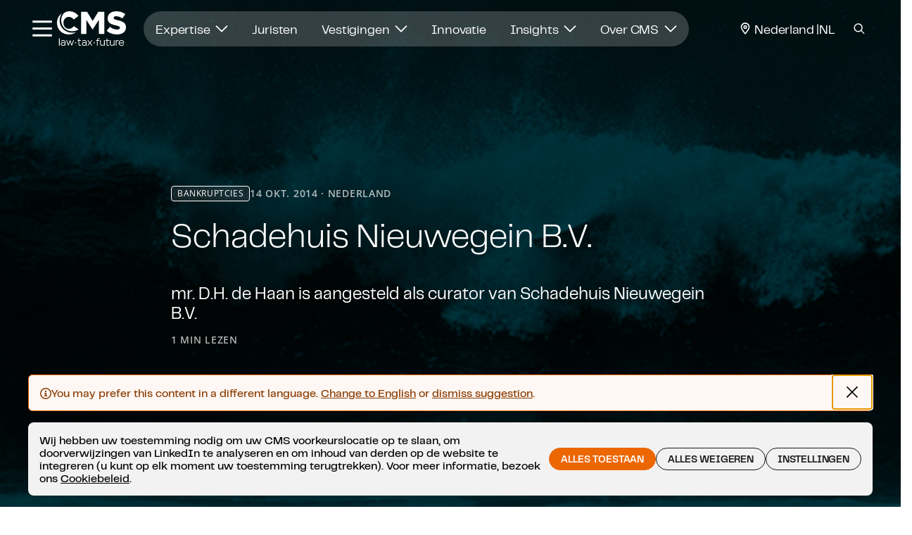

--- FILE ---
content_type: text/html; charset=UTF-8
request_url: https://cms.law/nl/nld/publication/bankruptcies/schadehuis-nieuwegein-b.v
body_size: 22157
content:
<!DOCTYPE html>
<html dir="ltr"
      lang="nl"
      class="js offcanvas-enabled      "
      data-session-name="eZSESSID"
      data-browser-languages=""
      data-content-languages="en,nl"      data-cookie-expires="360"
      data-darksite-active=""
      data-darksite-blocking="">
<head>
                        
<meta charset="UTF-8">
<meta name="viewport" content="width=device-width, initial-scale=1.0">
<meta http-equiv="X-UA-Compatible" content="IE=edge">
<meta name="format-detection" content="telephone=no">
<meta name="language" content="nl"/>

            <link rel="preload" href="https://cms.law/var/dpcontent/storage/images/_aliases/cmsArticleStageBg/7/0/9/8/4718907-7-eng-GB/56927b7bd7d0-Bankruptcy_header.png?v=7" as="image" />
    
    <meta name="pageid" content="63162/21" data-content="63162"/>

                                                                                                                                            <link rel="alternate" type="text/html" href="https://cms.law/nl/nld/publication/bankruptcies/schadehuis-nieuwegein-b.v" hreflang="nl-nl"/>
                                                                                                                                                <link rel="alternate" type="text/html" href="https://cms.law/en/nld/publication/bankruptcies/schadehuis-nieuwegein-b.v" hreflang="en-nl"/>
                    
             
                                <meta name="description" content="Schadehuis Nieuwegein B.V.

"/>
            
    
                                                                                <link rel="canonical" href="https://cms.law/nl/nld/publication/bankruptcies/schadehuis-nieuwegein-b.v"/>
                                        


            
    <title>Schadehuis Nieuwegein B.V.</title>
        <script type="application/ld+json">
    {
        "@context": "https://schema.org",
        "@type": "NewsArticle",
        "headline": "Schadehuis Nieuwegein B.V.",
        "datePublished": "2014-10-14",
                    "image": [
              "https://cms.law/var/dpcontent/storage/images/7/0/9/8/4718907-7-eng-GB/56927b7bd7d0-Bankruptcy_header.png"
            ],
                            "author": [
                            {
                "@type": "Person",
                "name": "Daniël de Haan",
                "url": "#"
                }                        ],
                "publisher":
        {
            "@type": "Organization",
            "name": "CMS",
            "url": "https://cms.law/"
        }
    }
    </script>
                <meta name="twitter:card" content="summary">
            <meta name="twitter:site" content="@CMS_Law_Tax">
    
                        <meta name="twitter:title" content="Schadehuis Nieuwegein B.V.">
            <meta property="og:title" content="Schadehuis Nieuwegein B.V."/>
            
    
                
            <meta name="image" property="og:image" content="https://cms.law/var/dpcontent/storage/images/_aliases/etlarge1900/7/0/9/8/4718907-7-eng-GB/56927b7bd7d0-Bankruptcy_header.png"/>
        <meta property="og:image:secure_url" content="https://cms.law/var/dpcontent/storage/images/_aliases/etlarge1900/7/0/9/8/4718907-7-eng-GB/56927b7bd7d0-Bankruptcy_header.png"/>
        <meta name="twitter:image" content="https://cms.law/var/dpcontent/storage/images/_aliases/etlarge1900/7/0/9/8/4718907-7-eng-GB/56927b7bd7d0-Bankruptcy_header.png">
    
            <meta name="twitter:description" content="Schadehuis Nieuwegein B.V.

">
        <meta name="og:description" content="Schadehuis Nieuwegein B.V.

">
    
        <link rel="apple-touch-icon" sizes="180x180" href="/assets/build/images_not_versioned/app/dpcms/apple-touch-icon-180x180.png?v=4.49.0">
<link rel="icon" type="image/png" sizes="32x32" href="/assets/build/images_not_versioned/app/dpcms/favicon-32x32.png?v=4.49.0">
<link rel="icon" type="image/png" sizes="16x16" href="/assets/build/images_not_versioned/app/dpcms/favicon-16x16.png?v=4.49.0">
<link rel="manifest" href="/manifest.json?v=4.49.0" crossorigin="use-credentials">
<link rel="mask-icon" href="/assets/build/images_not_versioned/app/dpcms/safari-pinned-tab.svg?v=4.49.0" color="#0d535f">
<link rel="shortcut icon" href="/assets/build/images_not_versioned/app/dpcms/favicon.ico?v=4.49.0" media="(prefers-color-scheme: no-preference), (prefers-color-scheme:light)">
<link rel="shortcut icon" href="/assets/build/images_not_versioned/app/dpcms/favicon_white.ico?v=4.49.0"  media="(prefers-color-scheme:dark)">
    <meta name="apple-mobile-web-app-title" content="CMS Law.Tax">
    <meta name="application-name" content="CMS Law.Tax">

<meta name="msapplication-TileColor" content="#ffffff">
<meta name="msapplication-config" content="/assets/build/images_not_versioned/app/dpcms/browserconfig.xml?v=4.49.0">
<meta name="theme-color" content="#ffffff">

<link rel="preload" as="style" href="/assets/build/cms-head-styles.e609a4ee.css"/>
<link rel="stylesheet" type="text/css" href="/assets/build/cms-head-styles.e609a4ee.css"/>


        <!-- Start dataLayer -->
<script>
    dataLayer = [];
</script>
    <script>
    dataLayer.push({
        'content': {
            'countryDirectory': 'nld',
            'languageDirectory': 'nl',
                        'pageType': 'publication',
                                                                        'keyContacts': ['Daniëlde Haan'],
                        'publishingDate': '1901-12-13'
        }
    });
</script>

<!-- End dataLayer -->

                
            <script type="text/javascript">
            (function(window, document, dataLayerName, id) {
                window[dataLayerName]=window[dataLayerName]||[],window[dataLayerName].push({start:(new Date).getTime(),event:"stg.start"});var scripts=document.getElementsByTagName('script')[0],tags=document.createElement('script');
                function stgCreateCookie(a,b,c){var d="";if(c){var e=new Date;e.setTime(e.getTime()+24*c*60*60*1e3),d="; expires="+e.toUTCString();f="; SameSite=Strict"}document.cookie=a+"="+b+d+f+"; path=/"}
                var isStgDebug=(window.location.href.match("stg_debug")||document.cookie.match("stg_debug"))&&!window.location.href.match("stg_disable_debug");stgCreateCookie("stg_debug",isStgDebug?1:"",isStgDebug?14:-1);
                var qP=[];dataLayerName!=="dataLayer"&&qP.push("data_layer_name="+dataLayerName),isStgDebug&&qP.push("stg_debug");var qPString=qP.length>0?("?"+qP.join("&")):"";
                tags.async=!0,tags.src="https://cms.piwik.pro/containers/"+id+".js"+qPString,scripts.parentNode.insertBefore(tags,scripts);
                !function(a,n,i){a[n]=a[n]||{};for(var c=0;c<i.length;c++)!function(i){a[n][i]=a[n][i]||{},a[n][i].api=a[n][i].api||function(){var a=[].slice.call(arguments,0);"string"==typeof a[0]&&window[dataLayerName].push({event:n+"."+i+":"+a[0],parameters:[].slice.call(arguments,1)})}}(i[c])}(window,"ppms",["tm","cm"]);
            })(window, document, 'dataLayer', '61c4a8a0-5233-4529-b52c-bed9dea9515e');
        </script>
    
    <script src="/assets/build/runtime.8d878d11.js" defer></script><script src="/assets/build/cms-pwa.3586c6c4.js" defer></script>

</head>

<!-- block bodystart start -->
    

                                        

<body class="js-hide-unstyled-content content-article color-teal" data-stage-type="article" data-siteaccess="dp_dut" data-language="dut-NL" data-matchingType="compound:logicalAnd(Map\URI, Map\Host)" data-current-branch="nld" data-current-branch-location-id="478" data-storage-version="4.49.0" data-location-id="65690" data-stage-content-id="63162"
      >

    <!-- Begin Skip to main Content -->
<a id="page-top" href="#main-content" class="skip-link" aria-label="Skip to Main content. Top of page">Skip to Main content</a>
<!-- End Skip to main Content -->
  
<!-- block bodystart end -->

<!-- block header start -->
    




    















            

<!-- when header is over dark stage use second-class name header--white -->
<!-- when header is over light stage use second-class name header--teal -->


<header class="header header--white"
        data-aos="fade-down"
        data-aos-offset="20"
        data-aos-duration="800"
        data-aos-easing="ease-in-out"
        data-aos-mirror="true"
        data-aos-once="true"
        data-aos-anchor-placement="top-center"
>
    <div class="breakout-container mx-auto">
        <div class="d-flex align-items-center justify-content-between">
            <div class="d-flex align-items-center gap-3 me-4">
                <div class="tooltip-wrapper">
                    <button class="ptm_hamburger-icon btn btn-icon btn-burger"
                            aria-labelledby="burger-label"
                            data-bs-toggle="offcanvas"
                            data-bs-target="#burgerNavigation"
                            aria-controls="burgerNavigation"
                            aria-haspopup="dialog">
                        
<svg aria-hidden="true" class="icon icon-burger" xmlns="http://www.w3.org/2000/svg" xmlns:xlink="http://www.w3.org/1999/xlink">
    <use xlink:href="https://cms.law/assets/build/cms-icons.39dba7ace3d018d7cdfc.svg#icon-burger"></use>
</svg>

                    </button>
                    <span id="burger-label" role="tooltip">Open navigation</span>
                </div>
                <div class="header__logo tooltip-wrapper">
                    <a href="/nl/nld/"
                       class="ptm_header-content_cms-law-tax-future header__logo-link "
                       aria-labelledby="logo-label"
                    >
                                                    

<svg  aria-hidden="true" class="logo logo-cms" xmlns="http://www.w3.org/2000/svg" xmlns:xlink="http://www.w3.org/1999/xlink">
    <use xlink:href="https://cms.law/assets/build/cms-logo.b3749ab4099c95c4897e.svg#logo-cms"></use>
</svg>

                                            </a>
                    <span id="logo-label" role="tooltip">CMS Legal Home</span>
                </div>
            </div>

            <div class="d-lg-flex flex-lg-grow-1 flex-lg-shrink-1 flyout-navigation-container">
                
<ul class="flyout-navigation">
                        <li>
                                    <button class="btn" data-flyout-index="1">
                        Expertise
                        <em>
                            
<svg aria-hidden="true" class="icon icon-chevron-down" xmlns="http://www.w3.org/2000/svg" xmlns:xlink="http://www.w3.org/1999/xlink">
    <use xlink:href="https://cms.law/assets/build/cms-icons.39dba7ace3d018d7cdfc.svg#icon-chevron-down"></use>
</svg>

                        </em>
                    </button>
                            </li>
                                <li>
                                    <a 
                        class="ptm_flyout-navigation_juristen btn"
                        href="/nl/nld/mensen"
                        data-flyout-index="2"
                    >
                        Juristen
                    </a>
                            </li>
                                <li>
                                    <button class="btn" data-flyout-index="3">
                        Vestigingen
                        <em>
                            
<svg aria-hidden="true" class="icon icon-chevron-down" xmlns="http://www.w3.org/2000/svg" xmlns:xlink="http://www.w3.org/1999/xlink">
    <use xlink:href="https://cms.law/assets/build/cms-icons.39dba7ace3d018d7cdfc.svg#icon-chevron-down"></use>
</svg>

                        </em>
                    </button>
                            </li>
                                <li>
                                    <a 
                        class="ptm_flyout-navigation_innovatie btn"
                        href="https://cms.law/nl/nld/innovatie"
                        data-flyout-index="4"
                    >
                        Innovatie
                    </a>
                            </li>
                                <li>
                                    <button class="btn" data-flyout-index="5">
                        Insights
                        <em>
                            
<svg aria-hidden="true" class="icon icon-chevron-down" xmlns="http://www.w3.org/2000/svg" xmlns:xlink="http://www.w3.org/1999/xlink">
    <use xlink:href="https://cms.law/assets/build/cms-icons.39dba7ace3d018d7cdfc.svg#icon-chevron-down"></use>
</svg>

                        </em>
                    </button>
                            </li>
                                <li>
                                    <button class="btn" data-flyout-index="6">
                        Over CMS
                        <em>
                            
<svg aria-hidden="true" class="icon icon-chevron-down" xmlns="http://www.w3.org/2000/svg" xmlns:xlink="http://www.w3.org/1999/xlink">
    <use xlink:href="https://cms.law/assets/build/cms-icons.39dba7ace3d018d7cdfc.svg#icon-chevron-down"></use>
</svg>

                        </em>
                    </button>
                            </li>
            </ul>

            </div>

            <div class="d-flex align-items-center gap-1">
                                    <div class="d-none d-md-block">
                        <button class="ptm_jurisdiction-selector_launch btn btn-ghost btn-jurisdiction"
                                data-bs-toggle="offcanvas"
                                data-bs-target="#jurisdiction"
                                aria-controls="jurisdiction">
                                                            <span class="ptm_jurisdiction-selector_launch text-capitalize">
                                    
<svg aria-hidden="true" class="ptm_jurisdiction-selector_launch icon icon-pin" xmlns="http://www.w3.org/2000/svg" xmlns:xlink="http://www.w3.org/1999/xlink">
    <use xlink:href="https://cms.law/assets/build/cms-icons.39dba7ace3d018d7cdfc.svg#icon-pin"></use>
</svg>

                                        Nederland
                                </span>
                                                                                        <span class="ptm_jurisdiction-selector_launch">NL</span>
                                                    </button>
                    </div>
                                <div class="tooltip-wrapper search-button-wrapper">
                    <button class="btn btn-icon btn-ghost"
                            data-bs-toggle="offcanvas"
                            data-bs-target="#globalSearch"
                            aria-controls="globalSearch"
                            aria-labelledby="search-label">
                        
<svg aria-hidden="true" class="icon icon-search" xmlns="http://www.w3.org/2000/svg" xmlns:xlink="http://www.w3.org/1999/xlink">
    <use xlink:href="https://cms.law/assets/build/cms-icons.39dba7ace3d018d7cdfc.svg#icon-search"></use>
</svg>

                    </button>
                    <span id="search-label" role="tooltip">Zoeken</span>
                </div>
            </div>
        </div>
                                    <div class="flyout-container" id="flyout-container-1">
                    <div class="row flyout-content">
    
<div class="flyout-header">
    <div class="h1">Expertise – Nederland</div>
                <button
                class="ptm_flyout-header_selecteer-land btn btn-sm btn-outline-light"
                data-bs-toggle="offcanvas"
                data-bs-target="#jurisdiction"
                aria-controls="jurisdiction"
        >Selecteer land</button>
                <a class="ptm_flyout-header_ontdek-alle-expertises" href="/nl/nld/global-reach/europe/nederland/expertise">Ontdek alle expertises</a>
    </div>

                        <div class="col-md-4">
                
<div class="menu-link-list-title">Praktijkgroepen</div>
<ul class="list-group">
                <li class="list-group-item">
            <a href="https://cms.law/nl/nld/global-reach/europe/nederland/expertise/administrative-law" class="ptm_flyout-link-list_administrative-law">
                Administrative Law
            </a>
        </li>
                      <li class="list-group-item">
            <a href="https://cms.law/nl/nld/global-reach/europe/nederland/expertise/competition-eu" class="ptm_flyout-link-list_antitrust-competition-trade">
                Antitrust, Competition &amp; Trade
            </a>
        </li>
                      <li class="list-group-item">
            <a href="https://cms.law/nl/nld/global-reach/europe/nederland/expertise/banking-finance" class="ptm_flyout-link-list_banking-finance">
                Banking &amp; Finance
            </a>
        </li>
                      <li class="list-group-item">
            <a href="https://cms.law/nl/nld/global-reach/europe/nederland/expertise/commercial" class="ptm_flyout-link-list_commercial">
                Commercial
            </a>
        </li>
                      <li class="list-group-item">
            <a href="https://cms.law/nl/nld/global-reach/europe/nederland/expertise/corporate-m-a" class="ptm_flyout-link-list_corporate-m-a">
                Corporate/M&amp;A
            </a>
        </li>
                      <li class="list-group-item">
            <a href="https://cms.law/nl/nld/global-reach/europe/nederland/expertise/dispute-resolution" class="ptm_flyout-link-list_dispute-resolution">
                Dispute Resolution
            </a>
        </li>
                      <li class="list-group-item">
            <a href="https://cms.law/nl/nld/global-reach/europe/nederland/expertise/employment-pensions" class="ptm_flyout-link-list_employment-labour-pensions">
                Employment, Labour &amp; Pensions
            </a>
        </li>
                      <li class="list-group-item">
            <a href="https://cms.law/nl/nld/global-reach/europe/nederland/expertise/esg" class="ptm_flyout-link-list_esg">
                ESG
            </a>
        </li>
                      <li class="list-group-item">
            <a href="https://cms.law/nl/nld/global-reach/europe/nederland/expertise/intellectual-property" class="ptm_flyout-link-list_intellectual-property">
                Intellectual Property
            </a>
        </li>
                      <li class="list-group-item">
            <a href="https://cms.law/nl/nld/global-reach/europe/nederland/expertise/public-procurement" class="ptm_flyout-link-list_public-procurement">
                Public Procurement
            </a>
        </li>
                      <li class="list-group-item">
            <a href="https://cms.law/nl/nld/global-reach/europe/nederland/expertise/real-estate" class="ptm_flyout-link-list_real-estate">
                Real Estate
            </a>
        </li>
                      <li class="list-group-item">
            <a href="https://cms.law/nl/nld/global-reach/europe/nederland/expertise/restructuring-insolvency" class="ptm_flyout-link-list_restructuring-insolvency">
                Restructuring &amp; Insolvency
            </a>
        </li>
                      <li class="list-group-item">
            <a href="https://cms.law/nl/nld/global-reach/europe/nederland/expertise/tax" class="ptm_flyout-link-list_tax">
                Tax
            </a>
        </li>
        </ul>

            </div>
                                                <div class="col-md-4">
                
<div class="menu-link-list-title">Sectoren</div>
<ul class="list-group">
                <li class="list-group-item">
            <a href="https://cms.law/nl/nld/global-reach/europe/nederland/expertise/consumer-products" class="ptm_flyout-link-list_consumer-products">
                Consumer Products
            </a>
        </li>
                      <li class="list-group-item">
            <a href="https://cms.law/nl/nld/global-reach/europe/nederland/expertise/energy-climate-change" class="ptm_flyout-link-list_energy-climate-change">
                Energy &amp; Climate Change
            </a>
        </li>
                      <li class="list-group-item">
            <a href="https://cms.law/nl/nld/global-reach/europe/nederland/expertise/funds" class="ptm_flyout-link-list_funds">
                Funds
            </a>
        </li>
                      <li class="list-group-item">
            <a href="https://cms.law/nl/nld/global-reach/europe/nederland/expertise/hotels-leisure" class="ptm_flyout-link-list_hospitality-travel-leisure">
                Hospitality, Travel &amp; Leisure
            </a>
        </li>
                      <li class="list-group-item">
            <a href="https://cms.law/nl/nld/global-reach/europe/nederland/expertise/infrastructure-projects" class="ptm_flyout-link-list_infrastructure-projects">
                Infrastructure &amp; Projects
            </a>
        </li>
                      <li class="list-group-item">
            <a href="https://cms.law/nl/nld/global-reach/europe/nederland/expertise/insurance" class="ptm_flyout-link-list_insurance">
                Insurance
            </a>
        </li>
                      <li class="list-group-item">
            <a href="https://cms.law/nl/nld/global-reach/europe/nederland/expertise/life-sciences-healthcare" class="ptm_flyout-link-list_life-sciences-healthcare">
                Life Sciences &amp; Healthcare
            </a>
        </li>
                      <li class="list-group-item">
            <a href="https://cms.law/nl/nld/global-reach/europe/nederland/expertise/mobility" class="ptm_flyout-link-list_mobility">
                Mobility
            </a>
        </li>
                      <li class="list-group-item">
            <a href="https://cms.law/nl/nld/global-reach/europe/nederland/expertise/tmc-technology-media-communications" class="ptm_flyout-link-list_technology-media-communications">
                Technology, Media &amp; Communications
            </a>
        </li>
        </ul>

            </div>
                                                        <div class="col-md-4">
                
          <div class="card">
        <img class="card-img" src="/assets/build/images/cms/abstract_wave.05f3ac67.jpg" alt="" loading="lazy">
        <div class="card-img-overlay">
          <h5 class="card-title">Insights</h5>
          <p class="card-text ">Onze experts geven uw bedrijf toekomstgericht advies in diverse specialismen en sectoren wereldwijd.</p>
          <a href="/nl/nld/insight" class="ptm_flyout-card-large_zoek-naar-onderwerpen btn btn-outline-darkmode stretched-link" aria-label="Zoek naar onderwerpen : Insights">
            <div class="blur-container">
              Zoek naar onderwerpen
              <em class="arrow-wrap">
                
<svg aria-hidden="true" class="icon icon-arrow-right" xmlns="http://www.w3.org/2000/svg" xmlns:xlink="http://www.w3.org/1999/xlink">
    <use xlink:href="https://cms.law/assets/build/cms-icons.39dba7ace3d018d7cdfc.svg#icon-arrow-right"></use>
</svg>

              </em>
            </div>
          </a>
        </div>
      </div>
    
            </div>
                    </div>

                </div>
                                                                    <div class="flyout-container" id="flyout-container-3">
                    <div class="row flyout-content">
    
<div class="flyout-header">
    <div class="h1">Vestigingen – Nederland</div>
                <button
                class="ptm_flyout-header_selecteer-land btn btn-sm btn-outline-light"
                data-bs-toggle="offcanvas"
                data-bs-target="#jurisdiction"
                aria-controls="jurisdiction"
        >Selecteer land</button>
                <a class="ptm_flyout-header_ontdek-alle-kantoren" href="/nl/nld/global-reach/europe/nederland">Ontdek alle kantoren</a>
    </div>

                        <div class="col-md-4">
                
<div class="menu-link-list-title">CMS Netherlands</div>
<ul class="list-group">
                <li class="list-group-item">
            <a href="https://cms.law/nl/nld/office/amsterdam" class="ptm_flyout-link-list_amsterdam">
                Amsterdam
            </a>
        </li>
        </ul>

            </div>
                                                <div class="col-md-4">
                
<div class="menu-link-list-title">CMS Netherlands Abroad</div>
<ul class="list-group">
                <li class="list-group-item">
            <a href="https://cms.law/en/bel/office/brussels-eu-law-office" class="ptm_flyout-link-list_brussels-eu-law-office">
                Brussels - EU Law Office
            </a>
        </li>
        </ul>

            </div>
                                                        <div class="col-md-4">
                
          <div class="card">
        <img class="card-img" src="/assets/build/images/cms/beautiful_city_view.75d35c43.jpg" alt="" loading="lazy">
        <div class="card-img-overlay">
          <h5 class="card-title">Wereldwijd bereik</h5>
          <p class="card-text ">CMS biedt niet alleen deskundig juridisch advies voor lokale jurisdicties, maar werkt ook met u samen om de uitdagingen van wereldwijde zakelijke en juridische omgevingen het hoofd te bieden.</p>
          <a href="https://cms.law/en/int/global-reach" class="ptm_flyout-card-large_ontdek-ons-bereik btn btn-outline-darkmode stretched-link" aria-label="Ontdek ons bereik : Wereldwijd bereik">
            <div class="blur-container">
              Ontdek ons bereik
              <em class="arrow-wrap">
                
<svg aria-hidden="true" class="icon icon-arrow-right" xmlns="http://www.w3.org/2000/svg" xmlns:xlink="http://www.w3.org/1999/xlink">
    <use xlink:href="https://cms.law/assets/build/cms-icons.39dba7ace3d018d7cdfc.svg#icon-arrow-right"></use>
</svg>

              </em>
            </div>
          </a>
        </div>
      </div>
    
            </div>
                    </div>

                </div>
                                                                    <div class="flyout-container" id="flyout-container-5">
                    <div class="row flyout-content">
    
<div class="flyout-header">
    <div class="h1">Insights – Nederland</div>
                <button
                class="ptm_flyout-header_selecteer-land btn btn-sm btn-outline-light"
                data-bs-toggle="offcanvas"
                data-bs-target="#jurisdiction"
                aria-controls="jurisdiction"
        >Selecteer land</button>
                <a class="ptm_flyout-header_ontdek-alle-insights" href="/nl/nld/insight">Ontdek alle Insights</a>
    </div>

                        <div class="col-md-4">
                
<div class="menu-link-list-title">Actuele onderwerpen</div>
<ul class="list-group">
                <li class="list-group-item">
            <a href="/nl/nld/insight/artificial-intelligence-ai" class="ptm_flyout-link-list_artificial-intelligence-ai">
                Artificial Intelligence (AI)
            </a>
        </li>
                      <li class="list-group-item">
            <a href="/nl/nld/insight/fintech" class="ptm_flyout-link-list_fintech">
                FinTech
            </a>
        </li>
                      <li class="list-group-item">
            <a href="/nl/nld/insight/bescherm-uw-bedrijfsgeheimen" class="ptm_flyout-link-list_bescherm-uw-bedrijfsgeheimen">
                Bescherm uw bedrijfsgeheimen
            </a>
        </li>
                      <li class="list-group-item">
            <a href="/en/nld/insight/mdr" class="ptm_flyout-link-list_mdr">
                MDR
            </a>
        </li>
        </ul>

            </div>
                                                <div class="col-md-4">
                
<div class="menu-link-list-title">Insights per type</div>
<ul class="list-group">
                <li class="list-group-item">
            <a href="https://cms.law/nl/nld/publication" class="ptm_flyout-link-list_publicaties">
                Publicaties
            </a>
        </li>
                      <li class="list-group-item">
            <a href="https://cms.law/nl/nld/news-information" class="ptm_flyout-link-list_nieuws">
                Nieuws
            </a>
        </li>
                      <li class="list-group-item">
            <a href="https://cms.law/nl/nld/events" class="ptm_flyout-link-list_evenementen">
                Evenementen
            </a>
        </li>
                      <li class="list-group-item">
            <a href="https://cms.law/nl/nld/video-s" class="ptm_flyout-link-list_video-s">
                Video’s
            </a>
        </li>
                </ul>

            </div>
                                                                <div class="col-md-4">
                                    

<div class="menu-card-container">
<div class="menu-link-list-title">Aanbevolen</div>
    <div class="card menu-card-small">
    <div class="card-text">
      <p>Onze CMS Expert Guides bieden u diepgaand juridisch onderzoek en inzicht.</p>
      <a href="https://cms.law/en/int/expert-guides"
         class="ptm_flyout-card-small_meer-bekijken stretched-link text-uppercase"
         aria-label="Meer bekijken : Onze CMS Expert Guides bieden u diepgaand juridisch onderzoek en inzicht."
      >
          Meer bekijken
      </a>
    </div>
  </div>
      <div class="card menu-card-small">
    <div class="card-text">
      <p>Pers</p>
      <a href="https://cms.law/nl/nld/press-room/pers"
         class="ptm_flyout-card-small_meer-bekijken stretched-link text-uppercase"
         aria-label="Meer bekijken : Pers"
      >
          Meer bekijken
      </a>
    </div>
  </div>
  </div>

                            </div>
            </div>

                </div>
                                                <div class="flyout-container" id="flyout-container-6">
                    <div class="row flyout-content">
    
<div class="flyout-header">
    <div class="h1">Over CMS – Nederland</div>
                <button
                class="ptm_flyout-header_selecteer-land btn btn-sm btn-outline-light"
                data-bs-toggle="offcanvas"
                data-bs-target="#jurisdiction"
                aria-controls="jurisdiction"
        >Selecteer land</button>
        </div>

                        <div class="col-md-4">
                
<div class="menu-link-list-title">Meer over CMS</div>
<ul class="list-group">
                <li class="list-group-item">
            <a href="/nl/nld/over-ons/over-ons" class="ptm_flyout-link-list_over-ons">
                Over ons
            </a>
        </li>
                      <li class="list-group-item">
            <a href="/nl/nld/over-ons/awards-rankings" class="ptm_flyout-link-list_awards-rankings">
                Awards &amp; Rankings
            </a>
        </li>
                      <li class="list-group-item">
            <a href="/nl/nld/over-ons/verantwoord-zaken-doen" class="ptm_flyout-link-list_verantwoord-zaken-doen">
                Verantwoord zaken doen
            </a>
        </li>
        </ul>

            </div>
                                                <div class="col-md-4">
                
<div class="menu-link-list-title">Werken bij CMS</div>
<ul class="list-group">
                <li class="list-group-item">
            <a href="/nl/nld/cms-vacatures/sollicitatieproces" class="ptm_flyout-link-list_sollicitatieproces">
                Sollicitatieproces
            </a>
        </li>
                      <li class="list-group-item">
            <a href="/nl/nld/cms-vacatures/werken-bij-cms" class="ptm_flyout-link-list_werken-bij-cms">
                Werken bij CMS
            </a>
        </li>
                      <li class="list-group-item">
            <a href="/nl/nld/cms-vacatures" class="ptm_flyout-link-list_cms-vacatures">
                CMS Vacatures
            </a>
        </li>
        </ul>

            </div>
                            </div>

                </div>
                        </div>
</header>
<div class="offcanvas offcanvas-top breakout-container" tabindex="-1" id="burgerNavigation" data-bs-scroll="true" aria-labelledby="burgerNavigation">
    <div class="mx-auto breakout-container">
        <div class="offcanvas-header">
            <button type="button" class="btn-close" data-bs-dismiss="offcanvas" aria-label="Dicht"></button>
            <div class="btn-group-right d-flex align-items-center">
                                    <button class="ptm_jurisdiction-selector_launch btn btn-ghost btn-jurisdiction fs-2 d-md-inline d-none"
                            data-bs-toggle="offcanvas"
                            data-bs-target="#jurisdiction"
                            aria-controls="jurisdiction">
                            <span class="ptm_jurisdiction-selector_launch text-capitalize">
                                
<svg aria-hidden="true" class="ptm_jurisdiction-selector_launch icon icon-pin" xmlns="http://www.w3.org/2000/svg" xmlns:xlink="http://www.w3.org/1999/xlink">
    <use xlink:href="https://cms.law/assets/build/cms-icons.39dba7ace3d018d7cdfc.svg#icon-pin"></use>
</svg>

                                    Nederland
                            </span>
                        <span class="ptm_jurisdiction-selector_launch">NL</span>
                    </button>
                                <div class="tooltip-wrapper">
                    <button class="btn btn-icon btn-ghost"
                            data-bs-toggle="offcanvas"
                            data-bs-target="#globalSearch"
                            aria-controls="globalSearch"
                            aria-labelledby="burger-search-label">
                        
<svg aria-hidden="true" class="icon icon-search" xmlns="http://www.w3.org/2000/svg" xmlns:xlink="http://www.w3.org/1999/xlink">
    <use xlink:href="https://cms.law/assets/build/cms-icons.39dba7ace3d018d7cdfc.svg#icon-search"></use>
</svg>

                    </button>
                    <span id="burger-search-label" role="tooltip">Zoeken</span>
                </div>
            </div>
        </div>
        <div class="offcanvas-body d-none d-xl-flex">
            
<ul class="burger-navigation-desktop">
            <li>
                    <button class="btn active"
                data-index="1"
                data-active-index="1"
            >
                Expertise
                
<svg aria-hidden="true" class="icon icon-chevron-right" xmlns="http://www.w3.org/2000/svg" xmlns:xlink="http://www.w3.org/1999/xlink">
    <use xlink:href="https://cms.law/assets/build/cms-icons.39dba7ace3d018d7cdfc.svg#icon-chevron-right"></use>
</svg>

            </button>
                </li>
                <li>
                    <a 
                class="ptm_burger-navigation-desktop_juristen btn"
                data-index="2"
                href="/nl/nld/mensen"
            >
                Juristen
            </a>
                </li>
                <li>
                    <button class="btn"
                data-index="3"
                data-active-index="1"
            >
                Vestigingen
                
<svg aria-hidden="true" class="icon icon-chevron-right" xmlns="http://www.w3.org/2000/svg" xmlns:xlink="http://www.w3.org/1999/xlink">
    <use xlink:href="https://cms.law/assets/build/cms-icons.39dba7ace3d018d7cdfc.svg#icon-chevron-right"></use>
</svg>

            </button>
                </li>
                <li>
                    <a 
                class="ptm_burger-navigation-desktop_innovatie btn"
                data-index="4"
                href="https://cms.law/nl/nld/innovatie"
            >
                Innovatie
            </a>
                </li>
                <li>
                    <button class="btn"
                data-index="5"
                data-active-index="1"
            >
                Insights
                
<svg aria-hidden="true" class="icon icon-chevron-right" xmlns="http://www.w3.org/2000/svg" xmlns:xlink="http://www.w3.org/1999/xlink">
    <use xlink:href="https://cms.law/assets/build/cms-icons.39dba7ace3d018d7cdfc.svg#icon-chevron-right"></use>
</svg>

            </button>
                </li>
                <li>
                    <button class="btn"
                data-index="6"
                data-active-index="1"
            >
                Over CMS
                
<svg aria-hidden="true" class="icon icon-chevron-right" xmlns="http://www.w3.org/2000/svg" xmlns:xlink="http://www.w3.org/1999/xlink">
    <use xlink:href="https://cms.law/assets/build/cms-icons.39dba7ace3d018d7cdfc.svg#icon-chevron-right"></use>
</svg>

            </button>
                </li>
    </ul>
<div class="burger-content-desktop"></div>

        </div>
        <div class="offcanvas-body d-xl-none">
            <div class="burger-nav-page level-1 active">
    <ul class="burger-navigation-mobile">
                        <li>
                            <button class="btn" data-index="1">
                    Expertise
                    
<svg aria-hidden="true" class="icon icon-chevron-right" xmlns="http://www.w3.org/2000/svg" xmlns:xlink="http://www.w3.org/1999/xlink">
    <use xlink:href="https://cms.law/assets/build/cms-icons.39dba7ace3d018d7cdfc.svg#icon-chevron-right"></use>
</svg>

                </button>
                        </li>
                                <li>
                            <a class="ptm_burger-navigation-mobile_juristen btn"
                   href="/nl/nld/mensen"
                >
                    Juristen
                </a>
                        </li>
                                <li>
                            <button class="btn" data-index="3">
                    Vestigingen
                    
<svg aria-hidden="true" class="icon icon-chevron-right" xmlns="http://www.w3.org/2000/svg" xmlns:xlink="http://www.w3.org/1999/xlink">
    <use xlink:href="https://cms.law/assets/build/cms-icons.39dba7ace3d018d7cdfc.svg#icon-chevron-right"></use>
</svg>

                </button>
                        </li>
                                <li>
                            <a class="ptm_burger-navigation-mobile_innovatie btn"
                   href="https://cms.law/nl/nld/innovatie"
                >
                    Innovatie
                </a>
                        </li>
                                <li>
                            <button class="btn" data-index="5">
                    Insights
                    
<svg aria-hidden="true" class="icon icon-chevron-right" xmlns="http://www.w3.org/2000/svg" xmlns:xlink="http://www.w3.org/1999/xlink">
    <use xlink:href="https://cms.law/assets/build/cms-icons.39dba7ace3d018d7cdfc.svg#icon-chevron-right"></use>
</svg>

                </button>
                        </li>
                                <li>
                            <button class="btn" data-index="6">
                    Over CMS
                    
<svg aria-hidden="true" class="icon icon-chevron-right" xmlns="http://www.w3.org/2000/svg" xmlns:xlink="http://www.w3.org/1999/xlink">
    <use xlink:href="https://cms.law/assets/build/cms-icons.39dba7ace3d018d7cdfc.svg#icon-chevron-right"></use>
</svg>

                </button>
                        </li>
                </ul>
            <div class="d-block d-md-none">
            <button class="ptm_jurisdiction-selector_launch btn btn-ghost btn-jurisdiction fs-2 p-0"
                    data-bs-toggle="offcanvas"
                    data-bs-target="#jurisdiction"
                    aria-controls="jurisdiction">
                        <span class="ptm_jurisdiction-selector_launch text-capitalize">
                            
<svg aria-hidden="true" class="ptm_jurisdiction-selector_launch icon icon-pin" xmlns="http://www.w3.org/2000/svg" xmlns:xlink="http://www.w3.org/1999/xlink">
    <use xlink:href="https://cms.law/assets/build/cms-icons.39dba7ace3d018d7cdfc.svg#icon-pin"></use>
</svg>

                                Nederland
                        </span>
                <span class="ptm_jurisdiction-selector_launch">NL</span>
            </button>
        </div>
    </div>
                    <div class="burger-nav-page level-2 row" id="burger-nav-1">
            <div class="burger-nav-return">
                <button class="btn btn-primary btn-sm" aria-label="Terug naar menu" >
                    <em class="arrow-wrap">
                    
<svg aria-hidden="true" class="icon icon-arrow-right" xmlns="http://www.w3.org/2000/svg" xmlns:xlink="http://www.w3.org/1999/xlink">
    <use xlink:href="https://cms.law/assets/build/cms-icons.39dba7ace3d018d7cdfc.svg#icon-arrow-right"></use>
</svg>

                    </em>
                </button>
                <span>Expertise</span>
            </div>
                            <div class="burger-mobile-explore">
                    <a class="ptm_burger-navigation-mobile_ontdek-alle-expertises" href="/nl/nld/global-reach/europe/nederland/expertise">Ontdek alle expertises</a>
                </div>
                                                            <button class="btn level-3-link" data-level-three="1" data-level-two="1">
                        <span class="link-list-button-text">Praktijkgroepen</span>
                        
<svg aria-hidden="true" class="icon icon-chevron-right" xmlns="http://www.w3.org/2000/svg" xmlns:xlink="http://www.w3.org/1999/xlink">
    <use xlink:href="https://cms.law/assets/build/cms-icons.39dba7ace3d018d7cdfc.svg#icon-chevron-right"></use>
</svg>

                    </button>
                                                                                                <button class="btn level-3-link" data-level-three="2" data-level-two="1">
                        <span class="link-list-button-text">Sectoren</span>
                        
<svg aria-hidden="true" class="icon icon-chevron-right" xmlns="http://www.w3.org/2000/svg" xmlns:xlink="http://www.w3.org/1999/xlink">
    <use xlink:href="https://cms.law/assets/build/cms-icons.39dba7ace3d018d7cdfc.svg#icon-chevron-right"></use>
</svg>

                    </button>
                                                                                                                
        <div class="col-md-6">
          <div class="card">
        <img class="card-img" src="/assets/build/images/cms/abstract_wave.05f3ac67.jpg" alt="" loading="lazy">
        <div class="card-img-overlay">
          <h5 class="card-title">Insights</h5>
          <p class="card-text ">Onze experts geven uw bedrijf toekomstgericht advies in diverse specialismen en sectoren wereldwijd.</p>
          <a href="/nl/nld/insight" class="ptm_flyout-card-large_zoek-naar-onderwerpen btn btn-outline-darkmode stretched-link" aria-label="Zoek naar onderwerpen : Insights">
            <div class="blur-container">
              Zoek naar onderwerpen
              <em class="arrow-wrap">
                
<svg aria-hidden="true" class="icon icon-arrow-right" xmlns="http://www.w3.org/2000/svg" xmlns:xlink="http://www.w3.org/1999/xlink">
    <use xlink:href="https://cms.law/assets/build/cms-icons.39dba7ace3d018d7cdfc.svg#icon-arrow-right"></use>
</svg>

              </em>
            </div>
          </a>
        </div>
      </div>
        </div>
    
                                                    </div>
                                            <div class="burger-nav-page level-3 flyout-content" id="burger-nav-1-1">
                    <div class="burger-nav-return" data-level-two="1">
                        <button class="btn btn-primary btn-sm" aria-label="Terug naar Expertise">
                            <em class="arrow-wrap">
                            
<svg aria-hidden="true" class="icon icon-arrow-right" xmlns="http://www.w3.org/2000/svg" xmlns:xlink="http://www.w3.org/1999/xlink">
    <use xlink:href="https://cms.law/assets/build/cms-icons.39dba7ace3d018d7cdfc.svg#icon-arrow-right"></use>
</svg>

                            </em>
                        </button>
                        <span>Praktijkgroepen</span>
                    </div>
                    
<div class="menu-link-list-title">Praktijkgroepen</div>
<ul class="list-group">
                <li class="list-group-item">
            <a href="https://cms.law/nl/nld/global-reach/europe/nederland/expertise/administrative-law" class="ptm_flyout-link-list_administrative-law">
                Administrative Law
            </a>
        </li>
                      <li class="list-group-item">
            <a href="https://cms.law/nl/nld/global-reach/europe/nederland/expertise/competition-eu" class="ptm_flyout-link-list_antitrust-competition-trade">
                Antitrust, Competition &amp; Trade
            </a>
        </li>
                      <li class="list-group-item">
            <a href="https://cms.law/nl/nld/global-reach/europe/nederland/expertise/banking-finance" class="ptm_flyout-link-list_banking-finance">
                Banking &amp; Finance
            </a>
        </li>
                      <li class="list-group-item">
            <a href="https://cms.law/nl/nld/global-reach/europe/nederland/expertise/commercial" class="ptm_flyout-link-list_commercial">
                Commercial
            </a>
        </li>
                      <li class="list-group-item">
            <a href="https://cms.law/nl/nld/global-reach/europe/nederland/expertise/corporate-m-a" class="ptm_flyout-link-list_corporate-m-a">
                Corporate/M&amp;A
            </a>
        </li>
                      <li class="list-group-item">
            <a href="https://cms.law/nl/nld/global-reach/europe/nederland/expertise/dispute-resolution" class="ptm_flyout-link-list_dispute-resolution">
                Dispute Resolution
            </a>
        </li>
                      <li class="list-group-item">
            <a href="https://cms.law/nl/nld/global-reach/europe/nederland/expertise/employment-pensions" class="ptm_flyout-link-list_employment-labour-pensions">
                Employment, Labour &amp; Pensions
            </a>
        </li>
                      <li class="list-group-item">
            <a href="https://cms.law/nl/nld/global-reach/europe/nederland/expertise/esg" class="ptm_flyout-link-list_esg">
                ESG
            </a>
        </li>
                      <li class="list-group-item">
            <a href="https://cms.law/nl/nld/global-reach/europe/nederland/expertise/intellectual-property" class="ptm_flyout-link-list_intellectual-property">
                Intellectual Property
            </a>
        </li>
                      <li class="list-group-item">
            <a href="https://cms.law/nl/nld/global-reach/europe/nederland/expertise/public-procurement" class="ptm_flyout-link-list_public-procurement">
                Public Procurement
            </a>
        </li>
                      <li class="list-group-item">
            <a href="https://cms.law/nl/nld/global-reach/europe/nederland/expertise/real-estate" class="ptm_flyout-link-list_real-estate">
                Real Estate
            </a>
        </li>
                      <li class="list-group-item">
            <a href="https://cms.law/nl/nld/global-reach/europe/nederland/expertise/restructuring-insolvency" class="ptm_flyout-link-list_restructuring-insolvency">
                Restructuring &amp; Insolvency
            </a>
        </li>
                      <li class="list-group-item">
            <a href="https://cms.law/nl/nld/global-reach/europe/nederland/expertise/tax" class="ptm_flyout-link-list_tax">
                Tax
            </a>
        </li>
        </ul>

                </div>
                                                <div class="burger-nav-page level-3 flyout-content" id="burger-nav-1-2">
                    <div class="burger-nav-return" data-level-two="1">
                        <button class="btn btn-primary btn-sm" aria-label="Terug naar Expertise">
                            <em class="arrow-wrap">
                            
<svg aria-hidden="true" class="icon icon-arrow-right" xmlns="http://www.w3.org/2000/svg" xmlns:xlink="http://www.w3.org/1999/xlink">
    <use xlink:href="https://cms.law/assets/build/cms-icons.39dba7ace3d018d7cdfc.svg#icon-arrow-right"></use>
</svg>

                            </em>
                        </button>
                        <span>Sectoren</span>
                    </div>
                    
<div class="menu-link-list-title">Sectoren</div>
<ul class="list-group">
                <li class="list-group-item">
            <a href="https://cms.law/nl/nld/global-reach/europe/nederland/expertise/consumer-products" class="ptm_flyout-link-list_consumer-products">
                Consumer Products
            </a>
        </li>
                      <li class="list-group-item">
            <a href="https://cms.law/nl/nld/global-reach/europe/nederland/expertise/energy-climate-change" class="ptm_flyout-link-list_energy-climate-change">
                Energy &amp; Climate Change
            </a>
        </li>
                      <li class="list-group-item">
            <a href="https://cms.law/nl/nld/global-reach/europe/nederland/expertise/funds" class="ptm_flyout-link-list_funds">
                Funds
            </a>
        </li>
                      <li class="list-group-item">
            <a href="https://cms.law/nl/nld/global-reach/europe/nederland/expertise/hotels-leisure" class="ptm_flyout-link-list_hospitality-travel-leisure">
                Hospitality, Travel &amp; Leisure
            </a>
        </li>
                      <li class="list-group-item">
            <a href="https://cms.law/nl/nld/global-reach/europe/nederland/expertise/infrastructure-projects" class="ptm_flyout-link-list_infrastructure-projects">
                Infrastructure &amp; Projects
            </a>
        </li>
                      <li class="list-group-item">
            <a href="https://cms.law/nl/nld/global-reach/europe/nederland/expertise/insurance" class="ptm_flyout-link-list_insurance">
                Insurance
            </a>
        </li>
                      <li class="list-group-item">
            <a href="https://cms.law/nl/nld/global-reach/europe/nederland/expertise/life-sciences-healthcare" class="ptm_flyout-link-list_life-sciences-healthcare">
                Life Sciences &amp; Healthcare
            </a>
        </li>
                      <li class="list-group-item">
            <a href="https://cms.law/nl/nld/global-reach/europe/nederland/expertise/mobility" class="ptm_flyout-link-list_mobility">
                Mobility
            </a>
        </li>
                      <li class="list-group-item">
            <a href="https://cms.law/nl/nld/global-reach/europe/nederland/expertise/tmc-technology-media-communications" class="ptm_flyout-link-list_technology-media-communications">
                Technology, Media &amp; Communications
            </a>
        </li>
        </ul>

                </div>
                                                                    <div class="burger-nav-page level-2 row" id="burger-nav-3">
            <div class="burger-nav-return">
                <button class="btn btn-primary btn-sm" aria-label="Terug naar menu" >
                    <em class="arrow-wrap">
                    
<svg aria-hidden="true" class="icon icon-arrow-right" xmlns="http://www.w3.org/2000/svg" xmlns:xlink="http://www.w3.org/1999/xlink">
    <use xlink:href="https://cms.law/assets/build/cms-icons.39dba7ace3d018d7cdfc.svg#icon-arrow-right"></use>
</svg>

                    </em>
                </button>
                <span>Vestigingen</span>
            </div>
                            <div class="burger-mobile-explore">
                    <a class="ptm_burger-navigation-mobile_ontdek-alle-kantoren" href="/nl/nld/global-reach/europe/nederland">Ontdek alle kantoren</a>
                </div>
                                                            <button class="btn level-3-link" data-level-three="1" data-level-two="3">
                        <span class="link-list-button-text">CMS Netherlands</span>
                        
<svg aria-hidden="true" class="icon icon-chevron-right" xmlns="http://www.w3.org/2000/svg" xmlns:xlink="http://www.w3.org/1999/xlink">
    <use xlink:href="https://cms.law/assets/build/cms-icons.39dba7ace3d018d7cdfc.svg#icon-chevron-right"></use>
</svg>

                    </button>
                                                                                                <button class="btn level-3-link" data-level-three="2" data-level-two="3">
                        <span class="link-list-button-text">CMS Netherlands Abroad</span>
                        
<svg aria-hidden="true" class="icon icon-chevron-right" xmlns="http://www.w3.org/2000/svg" xmlns:xlink="http://www.w3.org/1999/xlink">
    <use xlink:href="https://cms.law/assets/build/cms-icons.39dba7ace3d018d7cdfc.svg#icon-chevron-right"></use>
</svg>

                    </button>
                                                                                                                
        <div class="col-md-6">
          <div class="card">
        <img class="card-img" src="/assets/build/images/cms/beautiful_city_view.75d35c43.jpg" alt="" loading="lazy">
        <div class="card-img-overlay">
          <h5 class="card-title">Wereldwijd bereik</h5>
          <p class="card-text ">CMS biedt niet alleen deskundig juridisch advies voor lokale jurisdicties, maar werkt ook met u samen om de uitdagingen van wereldwijde zakelijke en juridische omgevingen het hoofd te bieden.</p>
          <a href="https://cms.law/en/int/global-reach" class="ptm_flyout-card-large_ontdek-ons-bereik btn btn-outline-darkmode stretched-link" aria-label="Ontdek ons bereik : Wereldwijd bereik">
            <div class="blur-container">
              Ontdek ons bereik
              <em class="arrow-wrap">
                
<svg aria-hidden="true" class="icon icon-arrow-right" xmlns="http://www.w3.org/2000/svg" xmlns:xlink="http://www.w3.org/1999/xlink">
    <use xlink:href="https://cms.law/assets/build/cms-icons.39dba7ace3d018d7cdfc.svg#icon-arrow-right"></use>
</svg>

              </em>
            </div>
          </a>
        </div>
      </div>
        </div>
    
                                                    </div>
                                            <div class="burger-nav-page level-3 flyout-content" id="burger-nav-3-1">
                    <div class="burger-nav-return" data-level-two="3">
                        <button class="btn btn-primary btn-sm" aria-label="Terug naar Vestigingen">
                            <em class="arrow-wrap">
                            
<svg aria-hidden="true" class="icon icon-arrow-right" xmlns="http://www.w3.org/2000/svg" xmlns:xlink="http://www.w3.org/1999/xlink">
    <use xlink:href="https://cms.law/assets/build/cms-icons.39dba7ace3d018d7cdfc.svg#icon-arrow-right"></use>
</svg>

                            </em>
                        </button>
                        <span>CMS Netherlands</span>
                    </div>
                    
<div class="menu-link-list-title">CMS Netherlands</div>
<ul class="list-group">
                <li class="list-group-item">
            <a href="https://cms.law/nl/nld/office/amsterdam" class="ptm_flyout-link-list_amsterdam">
                Amsterdam
            </a>
        </li>
        </ul>

                </div>
                                                <div class="burger-nav-page level-3 flyout-content" id="burger-nav-3-2">
                    <div class="burger-nav-return" data-level-two="3">
                        <button class="btn btn-primary btn-sm" aria-label="Terug naar Vestigingen">
                            <em class="arrow-wrap">
                            
<svg aria-hidden="true" class="icon icon-arrow-right" xmlns="http://www.w3.org/2000/svg" xmlns:xlink="http://www.w3.org/1999/xlink">
    <use xlink:href="https://cms.law/assets/build/cms-icons.39dba7ace3d018d7cdfc.svg#icon-arrow-right"></use>
</svg>

                            </em>
                        </button>
                        <span>CMS Netherlands Abroad</span>
                    </div>
                    
<div class="menu-link-list-title">CMS Netherlands Abroad</div>
<ul class="list-group">
                <li class="list-group-item">
            <a href="https://cms.law/en/bel/office/brussels-eu-law-office" class="ptm_flyout-link-list_brussels-eu-law-office">
                Brussels - EU Law Office
            </a>
        </li>
        </ul>

                </div>
                                                                    <div class="burger-nav-page level-2 row" id="burger-nav-5">
            <div class="burger-nav-return">
                <button class="btn btn-primary btn-sm" aria-label="Terug naar menu" >
                    <em class="arrow-wrap">
                    
<svg aria-hidden="true" class="icon icon-arrow-right" xmlns="http://www.w3.org/2000/svg" xmlns:xlink="http://www.w3.org/1999/xlink">
    <use xlink:href="https://cms.law/assets/build/cms-icons.39dba7ace3d018d7cdfc.svg#icon-arrow-right"></use>
</svg>

                    </em>
                </button>
                <span>Insights</span>
            </div>
                            <div class="burger-mobile-explore">
                    <a class="ptm_burger-navigation-mobile_ontdek-alle-insights" href="/nl/nld/insight">Ontdek alle Insights</a>
                </div>
                                                            <button class="btn level-3-link" data-level-three="1" data-level-two="5">
                        <span class="link-list-button-text">Actuele onderwerpen</span>
                        
<svg aria-hidden="true" class="icon icon-chevron-right" xmlns="http://www.w3.org/2000/svg" xmlns:xlink="http://www.w3.org/1999/xlink">
    <use xlink:href="https://cms.law/assets/build/cms-icons.39dba7ace3d018d7cdfc.svg#icon-chevron-right"></use>
</svg>

                    </button>
                                                                                                <button class="btn level-3-link" data-level-three="2" data-level-two="5">
                        <span class="link-list-button-text">Insights per type</span>
                        
<svg aria-hidden="true" class="icon icon-chevron-right" xmlns="http://www.w3.org/2000/svg" xmlns:xlink="http://www.w3.org/1999/xlink">
    <use xlink:href="https://cms.law/assets/build/cms-icons.39dba7ace3d018d7cdfc.svg#icon-chevron-right"></use>
</svg>

                    </button>
                                                                                                                                

<div class="menu-card-container row">
<div class="menu-link-list-title">Aanbevolen</div>
  <div class="col-md-6">  <div class="card menu-card-small">
    <div class="card-text">
      <p>Onze CMS Expert Guides bieden u diepgaand juridisch onderzoek en inzicht.</p>
      <a href="https://cms.law/en/int/expert-guides"
         class="ptm_flyout-card-small_meer-bekijken stretched-link text-uppercase"
         aria-label="Meer bekijken : Onze CMS Expert Guides bieden u diepgaand juridisch onderzoek en inzicht."
      >
          Meer bekijken
      </a>
    </div>
  </div>
  </div>  <div class="col-md-6">  <div class="card menu-card-small">
    <div class="card-text">
      <p>Pers</p>
      <a href="https://cms.law/nl/nld/press-room/pers"
         class="ptm_flyout-card-small_meer-bekijken stretched-link text-uppercase"
         aria-label="Meer bekijken : Pers"
      >
          Meer bekijken
      </a>
    </div>
  </div>
  </div></div>

                                    </div>
                                            <div class="burger-nav-page level-3 flyout-content" id="burger-nav-5-1">
                    <div class="burger-nav-return" data-level-two="5">
                        <button class="btn btn-primary btn-sm" aria-label="Terug naar Insights">
                            <em class="arrow-wrap">
                            
<svg aria-hidden="true" class="icon icon-arrow-right" xmlns="http://www.w3.org/2000/svg" xmlns:xlink="http://www.w3.org/1999/xlink">
    <use xlink:href="https://cms.law/assets/build/cms-icons.39dba7ace3d018d7cdfc.svg#icon-arrow-right"></use>
</svg>

                            </em>
                        </button>
                        <span>Actuele onderwerpen</span>
                    </div>
                    
<div class="menu-link-list-title">Actuele onderwerpen</div>
<ul class="list-group">
                <li class="list-group-item">
            <a href="/nl/nld/insight/artificial-intelligence-ai" class="ptm_flyout-link-list_artificial-intelligence-ai">
                Artificial Intelligence (AI)
            </a>
        </li>
                      <li class="list-group-item">
            <a href="/nl/nld/insight/fintech" class="ptm_flyout-link-list_fintech">
                FinTech
            </a>
        </li>
                      <li class="list-group-item">
            <a href="/nl/nld/insight/bescherm-uw-bedrijfsgeheimen" class="ptm_flyout-link-list_bescherm-uw-bedrijfsgeheimen">
                Bescherm uw bedrijfsgeheimen
            </a>
        </li>
                      <li class="list-group-item">
            <a href="/en/nld/insight/mdr" class="ptm_flyout-link-list_mdr">
                MDR
            </a>
        </li>
        </ul>

                </div>
                                                <div class="burger-nav-page level-3 flyout-content" id="burger-nav-5-2">
                    <div class="burger-nav-return" data-level-two="5">
                        <button class="btn btn-primary btn-sm" aria-label="Terug naar Insights">
                            <em class="arrow-wrap">
                            
<svg aria-hidden="true" class="icon icon-arrow-right" xmlns="http://www.w3.org/2000/svg" xmlns:xlink="http://www.w3.org/1999/xlink">
    <use xlink:href="https://cms.law/assets/build/cms-icons.39dba7ace3d018d7cdfc.svg#icon-arrow-right"></use>
</svg>

                            </em>
                        </button>
                        <span>Insights per type</span>
                    </div>
                    
<div class="menu-link-list-title">Insights per type</div>
<ul class="list-group">
                <li class="list-group-item">
            <a href="https://cms.law/nl/nld/publication" class="ptm_flyout-link-list_publicaties">
                Publicaties
            </a>
        </li>
                      <li class="list-group-item">
            <a href="https://cms.law/nl/nld/news-information" class="ptm_flyout-link-list_nieuws">
                Nieuws
            </a>
        </li>
                      <li class="list-group-item">
            <a href="https://cms.law/nl/nld/events" class="ptm_flyout-link-list_evenementen">
                Evenementen
            </a>
        </li>
                      <li class="list-group-item">
            <a href="https://cms.law/nl/nld/video-s" class="ptm_flyout-link-list_video-s">
                Video’s
            </a>
        </li>
                </ul>

                </div>
                                                                <div class="burger-nav-page level-2 row" id="burger-nav-6">
            <div class="burger-nav-return">
                <button class="btn btn-primary btn-sm" aria-label="Terug naar menu" >
                    <em class="arrow-wrap">
                    
<svg aria-hidden="true" class="icon icon-arrow-right" xmlns="http://www.w3.org/2000/svg" xmlns:xlink="http://www.w3.org/1999/xlink">
    <use xlink:href="https://cms.law/assets/build/cms-icons.39dba7ace3d018d7cdfc.svg#icon-arrow-right"></use>
</svg>

                    </em>
                </button>
                <span>Over CMS</span>
            </div>
                                                            <button class="btn level-3-link" data-level-three="1" data-level-two="6">
                        <span class="link-list-button-text">Meer over CMS</span>
                        
<svg aria-hidden="true" class="icon icon-chevron-right" xmlns="http://www.w3.org/2000/svg" xmlns:xlink="http://www.w3.org/1999/xlink">
    <use xlink:href="https://cms.law/assets/build/cms-icons.39dba7ace3d018d7cdfc.svg#icon-chevron-right"></use>
</svg>

                    </button>
                                                                                                <button class="btn level-3-link" data-level-three="2" data-level-two="6">
                        <span class="link-list-button-text">Werken bij CMS</span>
                        
<svg aria-hidden="true" class="icon icon-chevron-right" xmlns="http://www.w3.org/2000/svg" xmlns:xlink="http://www.w3.org/1999/xlink">
    <use xlink:href="https://cms.law/assets/build/cms-icons.39dba7ace3d018d7cdfc.svg#icon-chevron-right"></use>
</svg>

                    </button>
                                                                    </div>
                                            <div class="burger-nav-page level-3 flyout-content" id="burger-nav-6-1">
                    <div class="burger-nav-return" data-level-two="6">
                        <button class="btn btn-primary btn-sm" aria-label="Terug naar Over CMS">
                            <em class="arrow-wrap">
                            
<svg aria-hidden="true" class="icon icon-arrow-right" xmlns="http://www.w3.org/2000/svg" xmlns:xlink="http://www.w3.org/1999/xlink">
    <use xlink:href="https://cms.law/assets/build/cms-icons.39dba7ace3d018d7cdfc.svg#icon-arrow-right"></use>
</svg>

                            </em>
                        </button>
                        <span>Meer over CMS</span>
                    </div>
                    
<div class="menu-link-list-title">Meer over CMS</div>
<ul class="list-group">
                <li class="list-group-item">
            <a href="/nl/nld/over-ons/over-ons" class="ptm_flyout-link-list_over-ons">
                Over ons
            </a>
        </li>
                      <li class="list-group-item">
            <a href="/nl/nld/over-ons/awards-rankings" class="ptm_flyout-link-list_awards-rankings">
                Awards &amp; Rankings
            </a>
        </li>
                      <li class="list-group-item">
            <a href="/nl/nld/over-ons/verantwoord-zaken-doen" class="ptm_flyout-link-list_verantwoord-zaken-doen">
                Verantwoord zaken doen
            </a>
        </li>
        </ul>

                </div>
                                                <div class="burger-nav-page level-3 flyout-content" id="burger-nav-6-2">
                    <div class="burger-nav-return" data-level-two="6">
                        <button class="btn btn-primary btn-sm" aria-label="Terug naar Over CMS">
                            <em class="arrow-wrap">
                            
<svg aria-hidden="true" class="icon icon-arrow-right" xmlns="http://www.w3.org/2000/svg" xmlns:xlink="http://www.w3.org/1999/xlink">
    <use xlink:href="https://cms.law/assets/build/cms-icons.39dba7ace3d018d7cdfc.svg#icon-arrow-right"></use>
</svg>

                            </em>
                        </button>
                        <span>Werken bij CMS</span>
                    </div>
                    
<div class="menu-link-list-title">Werken bij CMS</div>
<ul class="list-group">
                <li class="list-group-item">
            <a href="/nl/nld/cms-vacatures/sollicitatieproces" class="ptm_flyout-link-list_sollicitatieproces">
                Sollicitatieproces
            </a>
        </li>
                      <li class="list-group-item">
            <a href="/nl/nld/cms-vacatures/werken-bij-cms" class="ptm_flyout-link-list_werken-bij-cms">
                Werken bij CMS
            </a>
        </li>
                      <li class="list-group-item">
            <a href="/nl/nld/cms-vacatures" class="ptm_flyout-link-list_cms-vacatures">
                CMS Vacatures
            </a>
        </li>
        </ul>

                </div>
                        
        </div>
    </div>
</div>
<script>
    document.addEventListener('DOMContentLoaded', function () {
        var offcanvasElement = document.getElementById('burgerNavigation');

        offcanvasElement.addEventListener('show.bs.offcanvas', function () {
            setTimeout(function () {
                document.body.style.overflow = 'hidden';
                document.body.style.overflowY = 'scroll'; // Keep scrollbar visible
                document.body.style.paddingRight = '0'; // Ensure no padding-right
            }, 0);
        });

        offcanvasElement.addEventListener('hidden.bs.offcanvas', function () {
            document.body.style.overflow = '';
            document.body.style.overflowY = '';
            document.body.style.paddingRight = '';
        });
    });
</script>



    <!-- offcanvas to select region -->

<div class="offcanvas offcanvas-end js-jurisdiction" tabindex="-1" id="jurisdiction" aria-labelledby="jurisdiction">
    <div class="offcanvas-header">
        <button type="button" class="btn-close" data-bs-dismiss="offcanvas" aria-label="Dicht"></button>
    </div>
            <div class="offcanvas-body">
            <div class="fs-3 mb-5">
                <h2 class="mb-4">Selecteer uw regio</h2>
            </div>
            <div class="jurisdiction-tiles">
                <a href="https://cms.law/en/int/"
                   class="ptm_jurisdiction-selector_internationaal jurisdiction-tile"
                   aria-controls="jurisdiction">Internationaal</a>
                                    <a href="#jurisdictionEurope"
                       class="ptm_jurisdiction-selector_europa jurisdiction-tile"
                       data-bs-toggle="offcanvas"
                       aria-controls="jurisdiction">Europa</a>
                                    <a href="#jurisdictionAfrica"
                       class="ptm_jurisdiction-selector_afrika jurisdiction-tile"
                       data-bs-toggle="offcanvas"
                       aria-controls="jurisdiction">Afrika</a>
                                    <a href="#jurisdictionAsia-Pacific"
                       class="ptm_jurisdiction-selector_azie-pacific jurisdiction-tile"
                       data-bs-toggle="offcanvas"
                       aria-controls="jurisdiction">Azië-Pacific</a>
                                    <a href="#jurisdictionTheAmericas"
                       class="ptm_jurisdiction-selector_amerika jurisdiction-tile"
                       data-bs-toggle="offcanvas"
                       aria-controls="jurisdiction">Amerika</a>
                                    <a href="#jurisdictionMiddleEast"
                       class="ptm_jurisdiction-selector_midden-oosten jurisdiction-tile"
                       data-bs-toggle="offcanvas"
                       aria-controls="jurisdiction">Midden-Oosten</a>
                            </div>
        </div>
        <div class="offcanvas-footer">
        <div class="offcanvas-footer__content">
            <button class="ptm_jurisdiction-selector_launch btn btn-ghost btn-jurisdiction ps-0 fs-2 disabled">
                                    <span class="ptm_jurisdiction-selector_launch text-capitalize">
                        
<svg aria-hidden="true" class="ptm_jurisdiction-selector_launch icon icon-pin" xmlns="http://www.w3.org/2000/svg" xmlns:xlink="http://www.w3.org/1999/xlink">
    <use xlink:href="https://cms.law/assets/build/cms-icons.39dba7ace3d018d7cdfc.svg#icon-pin"></use>
</svg>

                            Nederland
                    </span>
                                <span class="ptm_jurisdiction-selector_launch">NL</span>
            </button>
                            <div class="d-flex gap-2 js-locale-options flex-wrap">
                                            <a href="/en/nld/publication/bankruptcies/schadehuis-nieuwegein-b.v"
                           role="button"
                           class="ptm_jurisdiction-selector_english btn btn-primary"
                           data-din-lang="en"
                           data-ibexa-lang="eng-GB"
                        >English</a>
                                            <a href="/nl/nld/publication/bankruptcies/schadehuis-nieuwegein-b.v"
                           role="button"
                           class="ptm_jurisdiction-selector_nederlands btn btn-primary"
                           data-din-lang="nl"
                           data-ibexa-lang="dut-NL"
                        >Nederlands</a>
                                    </div>
                        </div>
    </div>
</div>

    <!-- nested offcanvas to select jurisdiction and lang -->
            <div class="offcanvas offcanvas-end js-jurisdiction"
             tabindex="-1"
             id="jurisdictionEurope"
             aria-labelledby="jurisdictionEurope">
            <div class="offcanvas-header">
                <button type="button" class="btn-close" data-bs-dismiss="offcanvas" aria-label="Dicht"></button>
            </div>
            <div class="btn-back-wrapper">
                <button type="button"
                        data-bs-toggle="offcanvas"
                        data-bs-target="#jurisdiction"
                        aria-controls="jurisdiction"
                        class="btn-back"
                        aria-label="Terug naar regio's">
                    
<svg aria-hidden="true" class="icon icon-back-button" xmlns="http://www.w3.org/2000/svg" xmlns:xlink="http://www.w3.org/1999/xlink">
    <use xlink:href="https://cms.law/assets/build/cms-icons.39dba7ace3d018d7cdfc.svg#icon-back-button"></use>
</svg>

                    Terug naar regio's                </button>
            </div>
            <div class="offcanvas-body">
                                <div class="accordion accordion-flush accordion-jurisdiction" id="accordionJurisdictionEurope">
                                            <div class="accordion-item region-item">
                            <div class="accordion-header">
                                <a href="#country-switcher-Albanië"
                                   role="button"
                                   class="ptm_jurisdiction-selector_albanie fs-2 accordion-button collapsed"
                                   data-bs-toggle="collapse"
                                   data-bs-target="#country-switcher-Albanië"
                                   aria-expanded="false"
                                   aria-controls="Albanië"
                                >Albanië</a>
                            </div>
                            <div id="country-switcher-Albanië"
                                 class="accordion-collapse collapse"
                                 data-bs-parent="#accordionJurisdictionEurope"
                            >
                                <div class="accordion-body d-flex gap-2 pt-0">
                                                                                                                                                                    <a href="https://cms.law/en/alb/"
                                               class="ptm_jurisdiction-selector_english btn btn-primary">
                                                English
                                            </a>
                                                                                                                                <a href="https://cms.law/it/alb/"
                                               class="ptm_jurisdiction-selector_italiano btn btn-primary">
                                                Italiano
                                            </a>
                                                                                                            </div>
                            </div>
                        </div>
                                            <div class="accordion-item region-item">
                            <div class="accordion-header">
                                <a href="#country-switcher-België"
                                   role="button"
                                   class="ptm_jurisdiction-selector_belgie fs-2 accordion-button collapsed"
                                   data-bs-toggle="collapse"
                                   data-bs-target="#country-switcher-België"
                                   aria-expanded="false"
                                   aria-controls="België"
                                >België</a>
                            </div>
                            <div id="country-switcher-België"
                                 class="accordion-collapse collapse"
                                 data-bs-parent="#accordionJurisdictionEurope"
                            >
                                <div class="accordion-body d-flex gap-2 pt-0">
                                                                                                                                                                    <a href="https://cms.law/en/bel/"
                                               class="ptm_jurisdiction-selector_english btn btn-primary">
                                                English
                                            </a>
                                                                                                                                <a href="https://cms.law/nl/bel/"
                                               class="ptm_jurisdiction-selector_nederlands btn btn-primary">
                                                Nederlands
                                            </a>
                                                                                                                                <a href="https://cms.law/fr/bel/"
                                               class="ptm_jurisdiction-selector_francais btn btn-primary">
                                                Français
                                            </a>
                                                                                                            </div>
                            </div>
                        </div>
                                            <div class="accordion-item region-item">
                            <div class="accordion-header">
                                <a href="#country-switcher-Bosnië-Herzegovina"
                                   role="button"
                                   class="ptm_jurisdiction-selector_bosnie-herzegovina fs-2 accordion-button collapsed"
                                   data-bs-toggle="collapse"
                                   data-bs-target="#country-switcher-Bosnië-Herzegovina"
                                   aria-expanded="false"
                                   aria-controls="Bosnië-Herzegovina"
                                >Bosnië-Herzegovina</a>
                            </div>
                            <div id="country-switcher-Bosnië-Herzegovina"
                                 class="accordion-collapse collapse"
                                 data-bs-parent="#accordionJurisdictionEurope"
                            >
                                <div class="accordion-body d-flex gap-2 pt-0">
                                                                                                                                                                    <a href="https://cms.law/en/bih/"
                                               class="ptm_jurisdiction-selector_english btn btn-primary">
                                                English
                                            </a>
                                                                                                            </div>
                            </div>
                        </div>
                                            <div class="accordion-item region-item">
                            <div class="accordion-header">
                                <a href="#country-switcher-Bulgarije"
                                   role="button"
                                   class="ptm_jurisdiction-selector_bulgarije fs-2 accordion-button collapsed"
                                   data-bs-toggle="collapse"
                                   data-bs-target="#country-switcher-Bulgarije"
                                   aria-expanded="false"
                                   aria-controls="Bulgarije"
                                >Bulgarije</a>
                            </div>
                            <div id="country-switcher-Bulgarije"
                                 class="accordion-collapse collapse"
                                 data-bs-parent="#accordionJurisdictionEurope"
                            >
                                <div class="accordion-body d-flex gap-2 pt-0">
                                                                                                                                                                    <a href="https://cms.law/en/bgr/"
                                               class="ptm_jurisdiction-selector_english btn btn-primary">
                                                English
                                            </a>
                                                                                                            </div>
                            </div>
                        </div>
                                            <div class="accordion-item region-item">
                            <div class="accordion-header">
                                <a href="#country-switcher-Duitsland"
                                   role="button"
                                   class="ptm_jurisdiction-selector_duitsland fs-2 accordion-button collapsed"
                                   data-bs-toggle="collapse"
                                   data-bs-target="#country-switcher-Duitsland"
                                   aria-expanded="false"
                                   aria-controls="Duitsland"
                                >Duitsland</a>
                            </div>
                            <div id="country-switcher-Duitsland"
                                 class="accordion-collapse collapse"
                                 data-bs-parent="#accordionJurisdictionEurope"
                            >
                                <div class="accordion-body d-flex gap-2 pt-0">
                                                                                                                                                                    <a href="https://cms.law/de/deu/"
                                               class="ptm_jurisdiction-selector_deutsch btn btn-primary">
                                                Deutsch
                                            </a>
                                                                                                                                <a href="https://cms.law/en/deu/"
                                               class="ptm_jurisdiction-selector_english btn btn-primary">
                                                English
                                            </a>
                                                                                                            </div>
                            </div>
                        </div>
                                            <div class="accordion-item region-item">
                            <div class="accordion-header">
                                <a href="#country-switcher-Frankrijk"
                                   role="button"
                                   class="ptm_jurisdiction-selector_frankrijk fs-2 accordion-button collapsed"
                                   data-bs-toggle="collapse"
                                   data-bs-target="#country-switcher-Frankrijk"
                                   aria-expanded="false"
                                   aria-controls="Frankrijk"
                                >Frankrijk</a>
                            </div>
                            <div id="country-switcher-Frankrijk"
                                 class="accordion-collapse collapse"
                                 data-bs-parent="#accordionJurisdictionEurope"
                            >
                                <div class="accordion-body d-flex gap-2 pt-0">
                                                                                                                                                                    <a href="https://cms.law/en/fra/"
                                               class="ptm_jurisdiction-selector_english btn btn-primary">
                                                English
                                            </a>
                                                                                                                                <a href="https://cms.law/fr/fra/"
                                               class="ptm_jurisdiction-selector_francais btn btn-primary">
                                                Français
                                            </a>
                                                                                                            </div>
                            </div>
                        </div>
                                            <div class="accordion-item region-item">
                            <div class="accordion-header">
                                <a href="#country-switcher-Hongarije"
                                   role="button"
                                   class="ptm_jurisdiction-selector_hongarije fs-2 accordion-button collapsed"
                                   data-bs-toggle="collapse"
                                   data-bs-target="#country-switcher-Hongarije"
                                   aria-expanded="false"
                                   aria-controls="Hongarije"
                                >Hongarije</a>
                            </div>
                            <div id="country-switcher-Hongarije"
                                 class="accordion-collapse collapse"
                                 data-bs-parent="#accordionJurisdictionEurope"
                            >
                                <div class="accordion-body d-flex gap-2 pt-0">
                                                                                                                                                                    <a href="https://cms.law/en/hun/"
                                               class="ptm_jurisdiction-selector_english btn btn-primary">
                                                English
                                            </a>
                                                                                                            </div>
                            </div>
                        </div>
                                            <div class="accordion-item region-item">
                            <div class="accordion-header">
                                <a href="#country-switcher-Ierland"
                                   role="button"
                                   class="ptm_jurisdiction-selector_ierland fs-2 accordion-button collapsed"
                                   data-bs-toggle="collapse"
                                   data-bs-target="#country-switcher-Ierland"
                                   aria-expanded="false"
                                   aria-controls="Ierland"
                                >Ierland</a>
                            </div>
                            <div id="country-switcher-Ierland"
                                 class="accordion-collapse collapse"
                                 data-bs-parent="#accordionJurisdictionEurope"
                            >
                                <div class="accordion-body d-flex gap-2 pt-0">
                                                                            <a href="https://cms.law/en/int/office/dublin"
                                           class="ptm_jurisdiction-selector_english btn btn-primary">
                                            English
                                        </a>
                                                                    </div>
                            </div>
                        </div>
                                            <div class="accordion-item region-item">
                            <div class="accordion-header">
                                <a href="#country-switcher-Italië"
                                   role="button"
                                   class="ptm_jurisdiction-selector_italie fs-2 accordion-button collapsed"
                                   data-bs-toggle="collapse"
                                   data-bs-target="#country-switcher-Italië"
                                   aria-expanded="false"
                                   aria-controls="Italië"
                                >Italië</a>
                            </div>
                            <div id="country-switcher-Italië"
                                 class="accordion-collapse collapse"
                                 data-bs-parent="#accordionJurisdictionEurope"
                            >
                                <div class="accordion-body d-flex gap-2 pt-0">
                                                                                                                                                                    <a href="https://cms.law/en/ita/"
                                               class="ptm_jurisdiction-selector_english btn btn-primary">
                                                English
                                            </a>
                                                                                                                                <a href="https://cms.law/it/ita/"
                                               class="ptm_jurisdiction-selector_italiano btn btn-primary">
                                                Italiano
                                            </a>
                                                                                                            </div>
                            </div>
                        </div>
                                            <div class="accordion-item region-item">
                            <div class="accordion-header">
                                <a href="#country-switcher-Kroatië"
                                   role="button"
                                   class="ptm_jurisdiction-selector_kroatie fs-2 accordion-button collapsed"
                                   data-bs-toggle="collapse"
                                   data-bs-target="#country-switcher-Kroatië"
                                   aria-expanded="false"
                                   aria-controls="Kroatië"
                                >Kroatië</a>
                            </div>
                            <div id="country-switcher-Kroatië"
                                 class="accordion-collapse collapse"
                                 data-bs-parent="#accordionJurisdictionEurope"
                            >
                                <div class="accordion-body d-flex gap-2 pt-0">
                                                                                                                                                                    <a href="https://cms.law/en/hrv/"
                                               class="ptm_jurisdiction-selector_english btn btn-primary">
                                                English
                                            </a>
                                                                                                            </div>
                            </div>
                        </div>
                                            <div class="accordion-item region-item">
                            <div class="accordion-header">
                                <a href="#country-switcher-Luxemburg"
                                   role="button"
                                   class="ptm_jurisdiction-selector_luxemburg fs-2 accordion-button collapsed"
                                   data-bs-toggle="collapse"
                                   data-bs-target="#country-switcher-Luxemburg"
                                   aria-expanded="false"
                                   aria-controls="Luxemburg"
                                >Luxemburg</a>
                            </div>
                            <div id="country-switcher-Luxemburg"
                                 class="accordion-collapse collapse"
                                 data-bs-parent="#accordionJurisdictionEurope"
                            >
                                <div class="accordion-body d-flex gap-2 pt-0">
                                                                                                                                                                    <a href="https://cms.law/en/lux/"
                                               class="ptm_jurisdiction-selector_english btn btn-primary">
                                                English
                                            </a>
                                                                                                            </div>
                            </div>
                        </div>
                                            <div class="accordion-item region-item">
                            <div class="accordion-header">
                                <a href="#country-switcher-Monaco"
                                   role="button"
                                   class="ptm_jurisdiction-selector_monaco fs-2 accordion-button collapsed"
                                   data-bs-toggle="collapse"
                                   data-bs-target="#country-switcher-Monaco"
                                   aria-expanded="false"
                                   aria-controls="Monaco"
                                >Monaco</a>
                            </div>
                            <div id="country-switcher-Monaco"
                                 class="accordion-collapse collapse"
                                 data-bs-parent="#accordionJurisdictionEurope"
                            >
                                <div class="accordion-body d-flex gap-2 pt-0">
                                                                                                                                                                    <a href="https://cms.law/en/mco/"
                                               class="ptm_jurisdiction-selector_english btn btn-primary">
                                                English
                                            </a>
                                                                                                                                <a href="https://cms.law/fr/mco/"
                                               class="ptm_jurisdiction-selector_francais btn btn-primary">
                                                Français
                                            </a>
                                                                                                            </div>
                            </div>
                        </div>
                                            <div class="accordion-item region-item">
                            <div class="accordion-header">
                                <a href="#country-switcher-Montenegro"
                                   role="button"
                                   class="ptm_jurisdiction-selector_montenegro fs-2 accordion-button collapsed"
                                   data-bs-toggle="collapse"
                                   data-bs-target="#country-switcher-Montenegro"
                                   aria-expanded="false"
                                   aria-controls="Montenegro"
                                >Montenegro</a>
                            </div>
                            <div id="country-switcher-Montenegro"
                                 class="accordion-collapse collapse"
                                 data-bs-parent="#accordionJurisdictionEurope"
                            >
                                <div class="accordion-body d-flex gap-2 pt-0">
                                                                                                                                                                    <a href="https://cms.law/en/mne/"
                                               class="ptm_jurisdiction-selector_english btn btn-primary">
                                                English
                                            </a>
                                                                                                            </div>
                            </div>
                        </div>
                                            <div class="accordion-item region-item">
                            <div class="accordion-header">
                                <a href="#country-switcher-Nederland"
                                   role="button"
                                   class="ptm_jurisdiction-selector_nederland fs-2 accordion-button collapsed"
                                   data-bs-toggle="collapse"
                                   data-bs-target="#country-switcher-Nederland"
                                   aria-expanded="false"
                                   aria-controls="Nederland"
                                >Nederland</a>
                            </div>
                            <div id="country-switcher-Nederland"
                                 class="accordion-collapse collapse"
                                 data-bs-parent="#accordionJurisdictionEurope"
                            >
                                <div class="accordion-body d-flex gap-2 pt-0">
                                                                                                                                                                    <a href="https://cms.law/en/nld/publication/bankruptcies/schadehuis-nieuwegein-b.v"
                                               class="ptm_jurisdiction-selector_english btn btn-primary">
                                                English
                                            </a>
                                                                                                                                <a href="https://cms.law/nl/nld/publication/bankruptcies/schadehuis-nieuwegein-b.v"
                                               class="ptm_jurisdiction-selector_nederlands btn btn-primary">
                                                Nederlands
                                            </a>
                                                                                                            </div>
                            </div>
                        </div>
                                            <div class="accordion-item region-item">
                            <div class="accordion-header">
                                <a href="#country-switcher-Noord-Macedonië"
                                   role="button"
                                   class="ptm_jurisdiction-selector_noord-macedonie fs-2 accordion-button collapsed"
                                   data-bs-toggle="collapse"
                                   data-bs-target="#country-switcher-Noord-Macedonië"
                                   aria-expanded="false"
                                   aria-controls="Noord-Macedonië"
                                >Noord-Macedonië</a>
                            </div>
                            <div id="country-switcher-Noord-Macedonië"
                                 class="accordion-collapse collapse"
                                 data-bs-parent="#accordionJurisdictionEurope"
                            >
                                <div class="accordion-body d-flex gap-2 pt-0">
                                                                                                                                                                    <a href="https://cms.law/en/mkd/"
                                               class="ptm_jurisdiction-selector_english btn btn-primary">
                                                English
                                            </a>
                                                                                                            </div>
                            </div>
                        </div>
                                            <div class="accordion-item region-item">
                            <div class="accordion-header">
                                <a href="#country-switcher-Norway"
                                   role="button"
                                   class="ptm_jurisdiction-selector_norway fs-2 accordion-button collapsed"
                                   data-bs-toggle="collapse"
                                   data-bs-target="#country-switcher-Norway"
                                   aria-expanded="false"
                                   aria-controls="Norway"
                                >Norway</a>
                            </div>
                            <div id="country-switcher-Norway"
                                 class="accordion-collapse collapse"
                                 data-bs-parent="#accordionJurisdictionEurope"
                            >
                                <div class="accordion-body d-flex gap-2 pt-0">
                                                                                                                                                                    <a href="https://cms.law/en/nor/"
                                               class="ptm_jurisdiction-selector_english btn btn-primary">
                                                English
                                            </a>
                                                                                                                                <a href="https://cms.law/no/nor/"
                                               class="ptm_jurisdiction-selector_norsk btn btn-primary">
                                                Norsk
                                            </a>
                                                                                                            </div>
                            </div>
                        </div>
                                            <div class="accordion-item region-item">
                            <div class="accordion-header">
                                <a href="#country-switcher-Oekraïne"
                                   role="button"
                                   class="ptm_jurisdiction-selector_oekraine fs-2 accordion-button collapsed"
                                   data-bs-toggle="collapse"
                                   data-bs-target="#country-switcher-Oekraïne"
                                   aria-expanded="false"
                                   aria-controls="Oekraïne"
                                >Oekraïne</a>
                            </div>
                            <div id="country-switcher-Oekraïne"
                                 class="accordion-collapse collapse"
                                 data-bs-parent="#accordionJurisdictionEurope"
                            >
                                <div class="accordion-body d-flex gap-2 pt-0">
                                                                                                                                                                    <a href="https://cms.law/en/ukr/"
                                               class="ptm_jurisdiction-selector_english btn btn-primary">
                                                English
                                            </a>
                                                                                                            </div>
                            </div>
                        </div>
                                            <div class="accordion-item region-item">
                            <div class="accordion-header">
                                <a href="#country-switcher-Oostenrijk"
                                   role="button"
                                   class="ptm_jurisdiction-selector_oostenrijk fs-2 accordion-button collapsed"
                                   data-bs-toggle="collapse"
                                   data-bs-target="#country-switcher-Oostenrijk"
                                   aria-expanded="false"
                                   aria-controls="Oostenrijk"
                                >Oostenrijk</a>
                            </div>
                            <div id="country-switcher-Oostenrijk"
                                 class="accordion-collapse collapse"
                                 data-bs-parent="#accordionJurisdictionEurope"
                            >
                                <div class="accordion-body d-flex gap-2 pt-0">
                                                                                                                                                                    <a href="https://cms.law/de/aut/"
                                               class="ptm_jurisdiction-selector_deutsch btn btn-primary">
                                                Deutsch
                                            </a>
                                                                                                                                <a href="https://cms.law/en/aut/"
                                               class="ptm_jurisdiction-selector_english btn btn-primary">
                                                English
                                            </a>
                                                                                                            </div>
                            </div>
                        </div>
                                            <div class="accordion-item region-item">
                            <div class="accordion-header">
                                <a href="#country-switcher-Polen"
                                   role="button"
                                   class="ptm_jurisdiction-selector_polen fs-2 accordion-button collapsed"
                                   data-bs-toggle="collapse"
                                   data-bs-target="#country-switcher-Polen"
                                   aria-expanded="false"
                                   aria-controls="Polen"
                                >Polen</a>
                            </div>
                            <div id="country-switcher-Polen"
                                 class="accordion-collapse collapse"
                                 data-bs-parent="#accordionJurisdictionEurope"
                            >
                                <div class="accordion-body d-flex gap-2 pt-0">
                                                                                                                                                                    <a href="https://cms.law/en/pol/"
                                               class="ptm_jurisdiction-selector_english btn btn-primary">
                                                English
                                            </a>
                                                                                                            </div>
                            </div>
                        </div>
                                            <div class="accordion-item region-item">
                            <div class="accordion-header">
                                <a href="#country-switcher-Portugal"
                                   role="button"
                                   class="ptm_jurisdiction-selector_portugal fs-2 accordion-button collapsed"
                                   data-bs-toggle="collapse"
                                   data-bs-target="#country-switcher-Portugal"
                                   aria-expanded="false"
                                   aria-controls="Portugal"
                                >Portugal</a>
                            </div>
                            <div id="country-switcher-Portugal"
                                 class="accordion-collapse collapse"
                                 data-bs-parent="#accordionJurisdictionEurope"
                            >
                                <div class="accordion-body d-flex gap-2 pt-0">
                                                                                                                                                                    <a href="https://cms.law/en/prt/"
                                               class="ptm_jurisdiction-selector_english btn btn-primary">
                                                English
                                            </a>
                                                                                                                                <a href="https://cms.law/pt/prt/"
                                               class="ptm_jurisdiction-selector_portugues btn btn-primary">
                                                Português
                                            </a>
                                                                                                            </div>
                            </div>
                        </div>
                                            <div class="accordion-item region-item">
                            <div class="accordion-header">
                                <a href="#country-switcher-Roemenië"
                                   role="button"
                                   class="ptm_jurisdiction-selector_roemenie fs-2 accordion-button collapsed"
                                   data-bs-toggle="collapse"
                                   data-bs-target="#country-switcher-Roemenië"
                                   aria-expanded="false"
                                   aria-controls="Roemenië"
                                >Roemenië</a>
                            </div>
                            <div id="country-switcher-Roemenië"
                                 class="accordion-collapse collapse"
                                 data-bs-parent="#accordionJurisdictionEurope"
                            >
                                <div class="accordion-body d-flex gap-2 pt-0">
                                                                                                                                                                    <a href="https://cms.law/en/rou/"
                                               class="ptm_jurisdiction-selector_english btn btn-primary">
                                                English
                                            </a>
                                                                                                            </div>
                            </div>
                        </div>
                                            <div class="accordion-item region-item">
                            <div class="accordion-header">
                                <a href="#country-switcher-Schotland"
                                   role="button"
                                   class="ptm_jurisdiction-selector_schotland fs-2 accordion-button collapsed"
                                   data-bs-toggle="collapse"
                                   data-bs-target="#country-switcher-Schotland"
                                   aria-expanded="false"
                                   aria-controls="Schotland"
                                >Schotland</a>
                            </div>
                            <div id="country-switcher-Schotland"
                                 class="accordion-collapse collapse"
                                 data-bs-parent="#accordionJurisdictionEurope"
                            >
                                <div class="accordion-body d-flex gap-2 pt-0">
                                                                            <a href="https://cms.law/en/gbr/global-reach/europe/scotland"
                                           class="ptm_jurisdiction-selector_english btn btn-primary">
                                            English
                                        </a>
                                                                    </div>
                            </div>
                        </div>
                                            <div class="accordion-item region-item">
                            <div class="accordion-header">
                                <a href="#country-switcher-Servië"
                                   role="button"
                                   class="ptm_jurisdiction-selector_servie fs-2 accordion-button collapsed"
                                   data-bs-toggle="collapse"
                                   data-bs-target="#country-switcher-Servië"
                                   aria-expanded="false"
                                   aria-controls="Servië"
                                >Servië</a>
                            </div>
                            <div id="country-switcher-Servië"
                                 class="accordion-collapse collapse"
                                 data-bs-parent="#accordionJurisdictionEurope"
                            >
                                <div class="accordion-body d-flex gap-2 pt-0">
                                                                                                                                                                    <a href="https://cms.law/en/srb/"
                                               class="ptm_jurisdiction-selector_english btn btn-primary">
                                                English
                                            </a>
                                                                                                            </div>
                            </div>
                        </div>
                                            <div class="accordion-item region-item">
                            <div class="accordion-header">
                                <a href="#country-switcher-Slovenië"
                                   role="button"
                                   class="ptm_jurisdiction-selector_slovenie fs-2 accordion-button collapsed"
                                   data-bs-toggle="collapse"
                                   data-bs-target="#country-switcher-Slovenië"
                                   aria-expanded="false"
                                   aria-controls="Slovenië"
                                >Slovenië</a>
                            </div>
                            <div id="country-switcher-Slovenië"
                                 class="accordion-collapse collapse"
                                 data-bs-parent="#accordionJurisdictionEurope"
                            >
                                <div class="accordion-body d-flex gap-2 pt-0">
                                                                                                                                                                    <a href="https://cms.law/en/svn/"
                                               class="ptm_jurisdiction-selector_english btn btn-primary">
                                                English
                                            </a>
                                                                                                            </div>
                            </div>
                        </div>
                                            <div class="accordion-item region-item">
                            <div class="accordion-header">
                                <a href="#country-switcher-Slowakije"
                                   role="button"
                                   class="ptm_jurisdiction-selector_slowakije fs-2 accordion-button collapsed"
                                   data-bs-toggle="collapse"
                                   data-bs-target="#country-switcher-Slowakije"
                                   aria-expanded="false"
                                   aria-controls="Slowakije"
                                >Slowakije</a>
                            </div>
                            <div id="country-switcher-Slowakije"
                                 class="accordion-collapse collapse"
                                 data-bs-parent="#accordionJurisdictionEurope"
                            >
                                <div class="accordion-body d-flex gap-2 pt-0">
                                                                                                                                                                    <a href="https://cms.law/en/svk/"
                                               class="ptm_jurisdiction-selector_english btn btn-primary">
                                                English
                                            </a>
                                                                                                            </div>
                            </div>
                        </div>
                                            <div class="accordion-item region-item">
                            <div class="accordion-header">
                                <a href="#country-switcher-Spanje"
                                   role="button"
                                   class="ptm_jurisdiction-selector_spanje fs-2 accordion-button collapsed"
                                   data-bs-toggle="collapse"
                                   data-bs-target="#country-switcher-Spanje"
                                   aria-expanded="false"
                                   aria-controls="Spanje"
                                >Spanje</a>
                            </div>
                            <div id="country-switcher-Spanje"
                                 class="accordion-collapse collapse"
                                 data-bs-parent="#accordionJurisdictionEurope"
                            >
                                <div class="accordion-body d-flex gap-2 pt-0">
                                                                                                                                                                    <a href="https://cms.law/en/esp/"
                                               class="ptm_jurisdiction-selector_english btn btn-primary">
                                                English
                                            </a>
                                                                                                                                <a href="https://cms.law/es/esp/"
                                               class="ptm_jurisdiction-selector_espanol btn btn-primary">
                                                Español
                                            </a>
                                                                                                            </div>
                            </div>
                        </div>
                                            <div class="accordion-item region-item">
                            <div class="accordion-header">
                                <a href="#country-switcher-Tsjechië"
                                   role="button"
                                   class="ptm_jurisdiction-selector_tsjechie fs-2 accordion-button collapsed"
                                   data-bs-toggle="collapse"
                                   data-bs-target="#country-switcher-Tsjechië"
                                   aria-expanded="false"
                                   aria-controls="Tsjechië"
                                >Tsjechië</a>
                            </div>
                            <div id="country-switcher-Tsjechië"
                                 class="accordion-collapse collapse"
                                 data-bs-parent="#accordionJurisdictionEurope"
                            >
                                <div class="accordion-body d-flex gap-2 pt-0">
                                                                                                                                                                    <a href="https://cms.law/en/cze/"
                                               class="ptm_jurisdiction-selector_english btn btn-primary">
                                                English
                                            </a>
                                                                                                            </div>
                            </div>
                        </div>
                                            <div class="accordion-item region-item">
                            <div class="accordion-header">
                                <a href="#country-switcher-Turkije"
                                   role="button"
                                   class="ptm_jurisdiction-selector_turkije fs-2 accordion-button collapsed"
                                   data-bs-toggle="collapse"
                                   data-bs-target="#country-switcher-Turkije"
                                   aria-expanded="false"
                                   aria-controls="Turkije"
                                >Turkije</a>
                            </div>
                            <div id="country-switcher-Turkije"
                                 class="accordion-collapse collapse"
                                 data-bs-parent="#accordionJurisdictionEurope"
                            >
                                <div class="accordion-body d-flex gap-2 pt-0">
                                                                                                                                                                    <a href="https://cms.law/en/tur/"
                                               class="ptm_jurisdiction-selector_english btn btn-primary">
                                                English
                                            </a>
                                                                                                            </div>
                            </div>
                        </div>
                                            <div class="accordion-item region-item">
                            <div class="accordion-header">
                                <a href="#country-switcher-VerenigdKoninkrijk"
                                   role="button"
                                   class="ptm_jurisdiction-selector_verenigd-koninkrijk fs-2 accordion-button collapsed"
                                   data-bs-toggle="collapse"
                                   data-bs-target="#country-switcher-VerenigdKoninkrijk"
                                   aria-expanded="false"
                                   aria-controls="VerenigdKoninkrijk"
                                >Verenigd Koninkrijk</a>
                            </div>
                            <div id="country-switcher-VerenigdKoninkrijk"
                                 class="accordion-collapse collapse"
                                 data-bs-parent="#accordionJurisdictionEurope"
                            >
                                <div class="accordion-body d-flex gap-2 pt-0">
                                                                                                                                                                    <a href="https://cms.law/en/gbr/"
                                               class="ptm_jurisdiction-selector_english btn btn-primary">
                                                English
                                            </a>
                                                                                                            </div>
                            </div>
                        </div>
                                            <div class="accordion-item region-item">
                            <div class="accordion-header">
                                <a href="#country-switcher-Zweden"
                                   role="button"
                                   class="ptm_jurisdiction-selector_zweden fs-2 accordion-button collapsed"
                                   data-bs-toggle="collapse"
                                   data-bs-target="#country-switcher-Zweden"
                                   aria-expanded="false"
                                   aria-controls="Zweden"
                                >Zweden</a>
                            </div>
                            <div id="country-switcher-Zweden"
                                 class="accordion-collapse collapse"
                                 data-bs-parent="#accordionJurisdictionEurope"
                            >
                                <div class="accordion-body d-flex gap-2 pt-0">
                                                                                                                                                                    <a href="https://cms.law/en/swe/"
                                               class="ptm_jurisdiction-selector_english btn btn-primary">
                                                English
                                            </a>
                                                                                                                                <a href="https://cms.law/sv/swe/"
                                               class="ptm_jurisdiction-selector_svenska btn btn-primary">
                                                Svenska
                                            </a>
                                                                                                            </div>
                            </div>
                        </div>
                                            <div class="accordion-item region-item">
                            <div class="accordion-header">
                                <a href="#country-switcher-Zwitserland"
                                   role="button"
                                   class="ptm_jurisdiction-selector_zwitserland fs-2 accordion-button collapsed"
                                   data-bs-toggle="collapse"
                                   data-bs-target="#country-switcher-Zwitserland"
                                   aria-expanded="false"
                                   aria-controls="Zwitserland"
                                >Zwitserland</a>
                            </div>
                            <div id="country-switcher-Zwitserland"
                                 class="accordion-collapse collapse"
                                 data-bs-parent="#accordionJurisdictionEurope"
                            >
                                <div class="accordion-body d-flex gap-2 pt-0">
                                                                                                                                                                    <a href="https://cms.law/de/che/"
                                               class="ptm_jurisdiction-selector_deutsch btn btn-primary">
                                                Deutsch
                                            </a>
                                                                                                                                <a href="https://cms.law/en/che/"
                                               class="ptm_jurisdiction-selector_english btn btn-primary">
                                                English
                                            </a>
                                                                                                                                <a href="https://cms.law/fr/che/"
                                               class="ptm_jurisdiction-selector_francais btn btn-primary">
                                                Français
                                            </a>
                                                                                                            </div>
                            </div>
                        </div>
                                    </div>
            </div>
        </div>
            <div class="offcanvas offcanvas-end js-jurisdiction"
             tabindex="-1"
             id="jurisdictionAfrica"
             aria-labelledby="jurisdictionAfrica">
            <div class="offcanvas-header">
                <button type="button" class="btn-close" data-bs-dismiss="offcanvas" aria-label="Dicht"></button>
            </div>
            <div class="btn-back-wrapper">
                <button type="button"
                        data-bs-toggle="offcanvas"
                        data-bs-target="#jurisdiction"
                        aria-controls="jurisdiction"
                        class="btn-back"
                        aria-label="Terug naar regio's">
                    
<svg aria-hidden="true" class="icon icon-back-button" xmlns="http://www.w3.org/2000/svg" xmlns:xlink="http://www.w3.org/1999/xlink">
    <use xlink:href="https://cms.law/assets/build/cms-icons.39dba7ace3d018d7cdfc.svg#icon-back-button"></use>
</svg>

                    Terug naar regio's                </button>
            </div>
            <div class="offcanvas-body">
                                <div class="accordion accordion-flush accordion-jurisdiction" id="accordionJurisdictionAfrica">
                                            <div class="accordion-item region-item">
                            <div class="accordion-header">
                                <a href="#country-switcher-Angola"
                                   role="button"
                                   class="ptm_jurisdiction-selector_angola fs-2 accordion-button collapsed"
                                   data-bs-toggle="collapse"
                                   data-bs-target="#country-switcher-Angola"
                                   aria-expanded="false"
                                   aria-controls="Angola"
                                >Angola</a>
                            </div>
                            <div id="country-switcher-Angola"
                                 class="accordion-collapse collapse"
                                 data-bs-parent="#accordionJurisdictionAfrica"
                            >
                                <div class="accordion-body d-flex gap-2 pt-0">
                                                                                                                                                                    <a href="https://cms.law/en/ang/"
                                               class="ptm_jurisdiction-selector_english btn btn-primary">
                                                English
                                            </a>
                                                                                                                                <a href="https://cms.law/pt/ang/"
                                               class="ptm_jurisdiction-selector_portugues btn btn-primary">
                                                Português
                                            </a>
                                                                                                            </div>
                            </div>
                        </div>
                                            <div class="accordion-item region-item">
                            <div class="accordion-header">
                                <a href="#country-switcher-Kenia"
                                   role="button"
                                   class="ptm_jurisdiction-selector_kenia fs-2 accordion-button collapsed"
                                   data-bs-toggle="collapse"
                                   data-bs-target="#country-switcher-Kenia"
                                   aria-expanded="false"
                                   aria-controls="Kenia"
                                >Kenia</a>
                            </div>
                            <div id="country-switcher-Kenia"
                                 class="accordion-collapse collapse"
                                 data-bs-parent="#accordionJurisdictionAfrica"
                            >
                                <div class="accordion-body d-flex gap-2 pt-0">
                                                                                                                                                                    <a href="https://cms.law/en/ken/"
                                               class="ptm_jurisdiction-selector_english btn btn-primary">
                                                English
                                            </a>
                                                                                                            </div>
                            </div>
                        </div>
                                            <div class="accordion-item region-item">
                            <div class="accordion-header">
                                <a href="#country-switcher-Marokko"
                                   role="button"
                                   class="ptm_jurisdiction-selector_marokko fs-2 accordion-button collapsed"
                                   data-bs-toggle="collapse"
                                   data-bs-target="#country-switcher-Marokko"
                                   aria-expanded="false"
                                   aria-controls="Marokko"
                                >Marokko</a>
                            </div>
                            <div id="country-switcher-Marokko"
                                 class="accordion-collapse collapse"
                                 data-bs-parent="#accordionJurisdictionAfrica"
                            >
                                <div class="accordion-body d-flex gap-2 pt-0">
                                                                                                                                                                    <a href="https://cms.law/en/mar/"
                                               class="ptm_jurisdiction-selector_english btn btn-primary">
                                                English
                                            </a>
                                                                                                                                <a href="https://cms.law/fr/mar/"
                                               class="ptm_jurisdiction-selector_francais btn btn-primary">
                                                Français
                                            </a>
                                                                                                            </div>
                            </div>
                        </div>
                                            <div class="accordion-item region-item">
                            <div class="accordion-header">
                                <a href="#country-switcher-Mauritius"
                                   role="button"
                                   class="ptm_jurisdiction-selector_mauritius fs-2 accordion-button collapsed"
                                   data-bs-toggle="collapse"
                                   data-bs-target="#country-switcher-Mauritius"
                                   aria-expanded="false"
                                   aria-controls="Mauritius"
                                >Mauritius</a>
                            </div>
                            <div id="country-switcher-Mauritius"
                                 class="accordion-collapse collapse"
                                 data-bs-parent="#accordionJurisdictionAfrica"
                            >
                                <div class="accordion-body d-flex gap-2 pt-0">
                                                                            <a href="https://cms.law/en/int/global-reach/africa/mauritius"
                                           class="ptm_jurisdiction-selector_english btn btn-primary">
                                            English
                                        </a>
                                                                    </div>
                            </div>
                        </div>
                                            <div class="accordion-item region-item">
                            <div class="accordion-header">
                                <a href="#country-switcher-Mozambique"
                                   role="button"
                                   class="ptm_jurisdiction-selector_mozambique fs-2 accordion-button collapsed"
                                   data-bs-toggle="collapse"
                                   data-bs-target="#country-switcher-Mozambique"
                                   aria-expanded="false"
                                   aria-controls="Mozambique"
                                >Mozambique</a>
                            </div>
                            <div id="country-switcher-Mozambique"
                                 class="accordion-collapse collapse"
                                 data-bs-parent="#accordionJurisdictionAfrica"
                            >
                                <div class="accordion-body d-flex gap-2 pt-0">
                                                                                                                                                                    <a href="https://cms.law/en/moz/"
                                               class="ptm_jurisdiction-selector_english btn btn-primary">
                                                English
                                            </a>
                                                                                                                                <a href="https://cms.law/pt/moz/"
                                               class="ptm_jurisdiction-selector_portugues btn btn-primary">
                                                Português
                                            </a>
                                                                                                            </div>
                            </div>
                        </div>
                                            <div class="accordion-item region-item">
                            <div class="accordion-header">
                                <a href="#country-switcher-Zuid-Afrika"
                                   role="button"
                                   class="ptm_jurisdiction-selector_zuid-afrika fs-2 accordion-button collapsed"
                                   data-bs-toggle="collapse"
                                   data-bs-target="#country-switcher-Zuid-Afrika"
                                   aria-expanded="false"
                                   aria-controls="Zuid-Afrika"
                                >Zuid-Afrika</a>
                            </div>
                            <div id="country-switcher-Zuid-Afrika"
                                 class="accordion-collapse collapse"
                                 data-bs-parent="#accordionJurisdictionAfrica"
                            >
                                <div class="accordion-body d-flex gap-2 pt-0">
                                                                                                                                                                    <a href="https://cms.law/en/zaf/"
                                               class="ptm_jurisdiction-selector_english btn btn-primary">
                                                English
                                            </a>
                                                                                                            </div>
                            </div>
                        </div>
                                    </div>
            </div>
        </div>
            <div class="offcanvas offcanvas-end js-jurisdiction"
             tabindex="-1"
             id="jurisdictionAsia-Pacific"
             aria-labelledby="jurisdictionAsia-Pacific">
            <div class="offcanvas-header">
                <button type="button" class="btn-close" data-bs-dismiss="offcanvas" aria-label="Dicht"></button>
            </div>
            <div class="btn-back-wrapper">
                <button type="button"
                        data-bs-toggle="offcanvas"
                        data-bs-target="#jurisdiction"
                        aria-controls="jurisdiction"
                        class="btn-back"
                        aria-label="Terug naar regio's">
                    
<svg aria-hidden="true" class="icon icon-back-button" xmlns="http://www.w3.org/2000/svg" xmlns:xlink="http://www.w3.org/1999/xlink">
    <use xlink:href="https://cms.law/assets/build/cms-icons.39dba7ace3d018d7cdfc.svg#icon-back-button"></use>
</svg>

                    Terug naar regio's                </button>
            </div>
            <div class="offcanvas-body">
                                <div class="accordion accordion-flush accordion-jurisdiction" id="accordionJurisdictionAsia-Pacific">
                                            <div class="accordion-item region-item">
                            <div class="accordion-header">
                                <a href="#country-switcher-Australië"
                                   role="button"
                                   class="ptm_jurisdiction-selector_australie fs-2 accordion-button collapsed"
                                   data-bs-toggle="collapse"
                                   data-bs-target="#country-switcher-Australië"
                                   aria-expanded="false"
                                   aria-controls="Australië"
                                >Australië</a>
                            </div>
                            <div id="country-switcher-Australië"
                                 class="accordion-collapse collapse"
                                 data-bs-parent="#accordionJurisdictionAsia-Pacific"
                            >
                                <div class="accordion-body d-flex gap-2 pt-0">
                                                                            <a href="https://cms.law/en/int/global-reach/asia-pacific/australia"
                                           class="ptm_jurisdiction-selector_english btn btn-primary">
                                            English
                                        </a>
                                                                    </div>
                            </div>
                        </div>
                                            <div class="accordion-item region-item">
                            <div class="accordion-header">
                                <a href="#country-switcher-China"
                                   role="button"
                                   class="ptm_jurisdiction-selector_china fs-2 accordion-button collapsed"
                                   data-bs-toggle="collapse"
                                   data-bs-target="#country-switcher-China"
                                   aria-expanded="false"
                                   aria-controls="China"
                                >China</a>
                            </div>
                            <div id="country-switcher-China"
                                 class="accordion-collapse collapse"
                                 data-bs-parent="#accordionJurisdictionAsia-Pacific"
                            >
                                <div class="accordion-body d-flex gap-2 pt-0">
                                                                                                                                                                    <a href="https://cms.law/en/chn/"
                                               class="ptm_jurisdiction-selector_english btn btn-primary">
                                                English
                                            </a>
                                                                                                                                <a href="https://cms.law/zh/chn/"
                                               class="ptm_jurisdiction-selector_jian-ti-zhong-wen btn btn-primary">
                                                简体中文
                                            </a>
                                                                                                            </div>
                            </div>
                        </div>
                                            <div class="accordion-item region-item">
                            <div class="accordion-header">
                                <a href="#country-switcher-HongkongSARChina"
                                   role="button"
                                   class="ptm_jurisdiction-selector_hongkong-sar-china fs-2 accordion-button collapsed"
                                   data-bs-toggle="collapse"
                                   data-bs-target="#country-switcher-HongkongSARChina"
                                   aria-expanded="false"
                                   aria-controls="HongkongSARChina"
                                >Hongkong SAR, China</a>
                            </div>
                            <div id="country-switcher-HongkongSARChina"
                                 class="accordion-collapse collapse"
                                 data-bs-parent="#accordionJurisdictionAsia-Pacific"
                            >
                                <div class="accordion-body d-flex gap-2 pt-0">
                                                                                                                                                                    <a href="https://cms.law/en/hkg/"
                                               class="ptm_jurisdiction-selector_english btn btn-primary">
                                                English
                                            </a>
                                                                                                            </div>
                            </div>
                        </div>
                                            <div class="accordion-item region-item">
                            <div class="accordion-header">
                                <a href="#country-switcher-India"
                                   role="button"
                                   class="ptm_jurisdiction-selector_india fs-2 accordion-button collapsed"
                                   data-bs-toggle="collapse"
                                   data-bs-target="#country-switcher-India"
                                   aria-expanded="false"
                                   aria-controls="India"
                                >India</a>
                            </div>
                            <div id="country-switcher-India"
                                 class="accordion-collapse collapse"
                                 data-bs-parent="#accordionJurisdictionAsia-Pacific"
                            >
                                <div class="accordion-body d-flex gap-2 pt-0">
                                                                                                                                                                    <a href="https://cms-induslaw.com/en/ind/"
                                               class="ptm_jurisdiction-selector_english btn btn-primary">
                                                English
                                            </a>
                                                                                                            </div>
                            </div>
                        </div>
                                            <div class="accordion-item region-item">
                            <div class="accordion-header">
                                <a href="#country-switcher-Japan"
                                   role="button"
                                   class="ptm_jurisdiction-selector_japan fs-2 accordion-button collapsed"
                                   data-bs-toggle="collapse"
                                   data-bs-target="#country-switcher-Japan"
                                   aria-expanded="false"
                                   aria-controls="Japan"
                                >Japan</a>
                            </div>
                            <div id="country-switcher-Japan"
                                 class="accordion-collapse collapse"
                                 data-bs-parent="#accordionJurisdictionAsia-Pacific"
                            >
                                <div class="accordion-body d-flex gap-2 pt-0">
                                                                            <a href="https://cms.law/en/int/global-reach/asia-pacific/japan"
                                           class="ptm_jurisdiction-selector_english btn btn-primary">
                                            English
                                        </a>
                                                                    </div>
                            </div>
                        </div>
                                            <div class="accordion-item region-item">
                            <div class="accordion-header">
                                <a href="#country-switcher-Oost-Timor"
                                   role="button"
                                   class="ptm_jurisdiction-selector_oost-timor fs-2 accordion-button collapsed"
                                   data-bs-toggle="collapse"
                                   data-bs-target="#country-switcher-Oost-Timor"
                                   aria-expanded="false"
                                   aria-controls="Oost-Timor"
                                >Oost-Timor</a>
                            </div>
                            <div id="country-switcher-Oost-Timor"
                                 class="accordion-collapse collapse"
                                 data-bs-parent="#accordionJurisdictionAsia-Pacific"
                            >
                                <div class="accordion-body d-flex gap-2 pt-0">
                                                                            <a href="https://cms.law/en/int/global-reach/asia-pacific/timor"
                                           class="ptm_jurisdiction-selector_english btn btn-primary">
                                            English
                                        </a>
                                                                    </div>
                            </div>
                        </div>
                                            <div class="accordion-item region-item">
                            <div class="accordion-header">
                                <a href="#country-switcher-Singapore"
                                   role="button"
                                   class="ptm_jurisdiction-selector_singapore fs-2 accordion-button collapsed"
                                   data-bs-toggle="collapse"
                                   data-bs-target="#country-switcher-Singapore"
                                   aria-expanded="false"
                                   aria-controls="Singapore"
                                >Singapore</a>
                            </div>
                            <div id="country-switcher-Singapore"
                                 class="accordion-collapse collapse"
                                 data-bs-parent="#accordionJurisdictionAsia-Pacific"
                            >
                                <div class="accordion-body d-flex gap-2 pt-0">
                                                                                                                                                                    <a href="https://cms.law/en/sgp/"
                                               class="ptm_jurisdiction-selector_english btn btn-primary">
                                                English
                                            </a>
                                                                                                            </div>
                            </div>
                        </div>
                                    </div>
            </div>
        </div>
            <div class="offcanvas offcanvas-end js-jurisdiction"
             tabindex="-1"
             id="jurisdictionTheAmericas"
             aria-labelledby="jurisdictionTheAmericas">
            <div class="offcanvas-header">
                <button type="button" class="btn-close" data-bs-dismiss="offcanvas" aria-label="Dicht"></button>
            </div>
            <div class="btn-back-wrapper">
                <button type="button"
                        data-bs-toggle="offcanvas"
                        data-bs-target="#jurisdiction"
                        aria-controls="jurisdiction"
                        class="btn-back"
                        aria-label="Terug naar regio's">
                    
<svg aria-hidden="true" class="icon icon-back-button" xmlns="http://www.w3.org/2000/svg" xmlns:xlink="http://www.w3.org/1999/xlink">
    <use xlink:href="https://cms.law/assets/build/cms-icons.39dba7ace3d018d7cdfc.svg#icon-back-button"></use>
</svg>

                    Terug naar regio's                </button>
            </div>
            <div class="offcanvas-body">
                                <div class="accordion accordion-flush accordion-jurisdiction" id="accordionJurisdictionTheAmericas">
                                            <div class="accordion-item region-item">
                            <div class="accordion-header">
                                <a href="#country-switcher-Brazilië"
                                   role="button"
                                   class="ptm_jurisdiction-selector_brazilie fs-2 accordion-button collapsed"
                                   data-bs-toggle="collapse"
                                   data-bs-target="#country-switcher-Brazilië"
                                   aria-expanded="false"
                                   aria-controls="Brazilië"
                                >Brazilië</a>
                            </div>
                            <div id="country-switcher-Brazilië"
                                 class="accordion-collapse collapse"
                                 data-bs-parent="#accordionJurisdictionTheAmericas"
                            >
                                <div class="accordion-body d-flex gap-2 pt-0">
                                                                                                                                                                    <a href="https://fasadv.com.br/en/bra/"
                                               class="ptm_jurisdiction-selector_english btn btn-primary">
                                                English
                                            </a>
                                                                                                                                <a href="https://fasadv.com.br/pt/bra/"
                                               class="ptm_jurisdiction-selector_portugues btn btn-primary">
                                                Português
                                            </a>
                                                                                                            </div>
                            </div>
                        </div>
                                            <div class="accordion-item region-item">
                            <div class="accordion-header">
                                <a href="#country-switcher-Chili"
                                   role="button"
                                   class="ptm_jurisdiction-selector_chili fs-2 accordion-button collapsed"
                                   data-bs-toggle="collapse"
                                   data-bs-target="#country-switcher-Chili"
                                   aria-expanded="false"
                                   aria-controls="Chili"
                                >Chili</a>
                            </div>
                            <div id="country-switcher-Chili"
                                 class="accordion-collapse collapse"
                                 data-bs-parent="#accordionJurisdictionTheAmericas"
                            >
                                <div class="accordion-body d-flex gap-2 pt-0">
                                                                                                                                                                    <a href="https://cms.law/en/chl/"
                                               class="ptm_jurisdiction-selector_english btn btn-primary">
                                                English
                                            </a>
                                                                                                                                <a href="https://cms.law/es/chl/"
                                               class="ptm_jurisdiction-selector_espanol btn btn-primary">
                                                Español
                                            </a>
                                                                                                            </div>
                            </div>
                        </div>
                                            <div class="accordion-item region-item">
                            <div class="accordion-header">
                                <a href="#country-switcher-Colombia"
                                   role="button"
                                   class="ptm_jurisdiction-selector_colombia fs-2 accordion-button collapsed"
                                   data-bs-toggle="collapse"
                                   data-bs-target="#country-switcher-Colombia"
                                   aria-expanded="false"
                                   aria-controls="Colombia"
                                >Colombia</a>
                            </div>
                            <div id="country-switcher-Colombia"
                                 class="accordion-collapse collapse"
                                 data-bs-parent="#accordionJurisdictionTheAmericas"
                            >
                                <div class="accordion-body d-flex gap-2 pt-0">
                                                                                                                                                                    <a href="https://cms.law/en/col/"
                                               class="ptm_jurisdiction-selector_english btn btn-primary">
                                                English
                                            </a>
                                                                                                                                <a href="https://cms.law/es/col/"
                                               class="ptm_jurisdiction-selector_espanol btn btn-primary">
                                                Español
                                            </a>
                                                                                                            </div>
                            </div>
                        </div>
                                            <div class="accordion-item region-item">
                            <div class="accordion-header">
                                <a href="#country-switcher-Mexico"
                                   role="button"
                                   class="ptm_jurisdiction-selector_mexico fs-2 accordion-button collapsed"
                                   data-bs-toggle="collapse"
                                   data-bs-target="#country-switcher-Mexico"
                                   aria-expanded="false"
                                   aria-controls="Mexico"
                                >Mexico</a>
                            </div>
                            <div id="country-switcher-Mexico"
                                 class="accordion-collapse collapse"
                                 data-bs-parent="#accordionJurisdictionTheAmericas"
                            >
                                <div class="accordion-body d-flex gap-2 pt-0">
                                                                                                                                                                    <a href="https://cms.law/en/mex/"
                                               class="ptm_jurisdiction-selector_english btn btn-primary">
                                                English
                                            </a>
                                                                                                            </div>
                            </div>
                        </div>
                                            <div class="accordion-item region-item">
                            <div class="accordion-header">
                                <a href="#country-switcher-Peru"
                                   role="button"
                                   class="ptm_jurisdiction-selector_peru fs-2 accordion-button collapsed"
                                   data-bs-toggle="collapse"
                                   data-bs-target="#country-switcher-Peru"
                                   aria-expanded="false"
                                   aria-controls="Peru"
                                >Peru</a>
                            </div>
                            <div id="country-switcher-Peru"
                                 class="accordion-collapse collapse"
                                 data-bs-parent="#accordionJurisdictionTheAmericas"
                            >
                                <div class="accordion-body d-flex gap-2 pt-0">
                                                                                                                                                                    <a href="https://cms.law/en/per/"
                                               class="ptm_jurisdiction-selector_english btn btn-primary">
                                                English
                                            </a>
                                                                                                                                <a href="https://cms.law/es/per/"
                                               class="ptm_jurisdiction-selector_espanol btn btn-primary">
                                                Español
                                            </a>
                                                                                                            </div>
                            </div>
                        </div>
                                            <div class="accordion-item region-item">
                            <div class="accordion-header">
                                <a href="#country-switcher-VerenigdeStaten"
                                   role="button"
                                   class="ptm_jurisdiction-selector_verenigde-staten fs-2 accordion-button collapsed"
                                   data-bs-toggle="collapse"
                                   data-bs-target="#country-switcher-VerenigdeStaten"
                                   aria-expanded="false"
                                   aria-controls="VerenigdeStaten"
                                >Verenigde Staten</a>
                            </div>
                            <div id="country-switcher-VerenigdeStaten"
                                 class="accordion-collapse collapse"
                                 data-bs-parent="#accordionJurisdictionTheAmericas"
                            >
                                <div class="accordion-body d-flex gap-2 pt-0">
                                                                            <a href="https://cms.law/en/int/office/silicon-valley"
                                           class="ptm_jurisdiction-selector_english btn btn-primary">
                                            English
                                        </a>
                                                                    </div>
                            </div>
                        </div>
                                    </div>
            </div>
        </div>
            <div class="offcanvas offcanvas-end js-jurisdiction"
             tabindex="-1"
             id="jurisdictionMiddleEast"
             aria-labelledby="jurisdictionMiddleEast">
            <div class="offcanvas-header">
                <button type="button" class="btn-close" data-bs-dismiss="offcanvas" aria-label="Dicht"></button>
            </div>
            <div class="btn-back-wrapper">
                <button type="button"
                        data-bs-toggle="offcanvas"
                        data-bs-target="#jurisdiction"
                        aria-controls="jurisdiction"
                        class="btn-back"
                        aria-label="Terug naar regio's">
                    
<svg aria-hidden="true" class="icon icon-back-button" xmlns="http://www.w3.org/2000/svg" xmlns:xlink="http://www.w3.org/1999/xlink">
    <use xlink:href="https://cms.law/assets/build/cms-icons.39dba7ace3d018d7cdfc.svg#icon-back-button"></use>
</svg>

                    Terug naar regio's                </button>
            </div>
            <div class="offcanvas-body">
                                <div class="accordion accordion-flush accordion-jurisdiction" id="accordionJurisdictionMiddleEast">
                                            <div class="accordion-item region-item">
                            <div class="accordion-header">
                                <a href="#country-switcher-Israël"
                                   role="button"
                                   class="ptm_jurisdiction-selector_israel fs-2 accordion-button collapsed"
                                   data-bs-toggle="collapse"
                                   data-bs-target="#country-switcher-Israël"
                                   aria-expanded="false"
                                   aria-controls="Israël"
                                >Israël</a>
                            </div>
                            <div id="country-switcher-Israël"
                                 class="accordion-collapse collapse"
                                 data-bs-parent="#accordionJurisdictionMiddleEast"
                            >
                                <div class="accordion-body d-flex gap-2 pt-0">
                                                                            <a href="https://cms.law/en/int/office/tel-aviv"
                                           class="ptm_jurisdiction-selector_english btn btn-primary">
                                            English
                                        </a>
                                                                    </div>
                            </div>
                        </div>
                                            <div class="accordion-item region-item">
                            <div class="accordion-header">
                                <a href="#country-switcher-Oman"
                                   role="button"
                                   class="ptm_jurisdiction-selector_oman fs-2 accordion-button collapsed"
                                   data-bs-toggle="collapse"
                                   data-bs-target="#country-switcher-Oman"
                                   aria-expanded="false"
                                   aria-controls="Oman"
                                >Oman</a>
                            </div>
                            <div id="country-switcher-Oman"
                                 class="accordion-collapse collapse"
                                 data-bs-parent="#accordionJurisdictionMiddleEast"
                            >
                                <div class="accordion-body d-flex gap-2 pt-0">
                                                                                                                                                                    <a href="https://cms.law/en/omn/"
                                               class="ptm_jurisdiction-selector_english btn btn-primary">
                                                English
                                            </a>
                                                                                                            </div>
                            </div>
                        </div>
                                            <div class="accordion-item region-item">
                            <div class="accordion-header">
                                <a href="#country-switcher-Saudi-Arabië"
                                   role="button"
                                   class="ptm_jurisdiction-selector_saudi-arabie fs-2 accordion-button collapsed"
                                   data-bs-toggle="collapse"
                                   data-bs-target="#country-switcher-Saudi-Arabië"
                                   aria-expanded="false"
                                   aria-controls="Saudi-Arabië"
                                >Saudi-Arabië</a>
                            </div>
                            <div id="country-switcher-Saudi-Arabië"
                                 class="accordion-collapse collapse"
                                 data-bs-parent="#accordionJurisdictionMiddleEast"
                            >
                                <div class="accordion-body d-flex gap-2 pt-0">
                                                                                                                                                                    <a href="https://cms.law/en/sau/"
                                               class="ptm_jurisdiction-selector_english btn btn-primary">
                                                English
                                            </a>
                                                                                                            </div>
                            </div>
                        </div>
                                            <div class="accordion-item region-item">
                            <div class="accordion-header">
                                <a href="#country-switcher-VerenigdeArabischeEmiraten"
                                   role="button"
                                   class="ptm_jurisdiction-selector_verenigde-arabische-emiraten fs-2 accordion-button collapsed"
                                   data-bs-toggle="collapse"
                                   data-bs-target="#country-switcher-VerenigdeArabischeEmiraten"
                                   aria-expanded="false"
                                   aria-controls="VerenigdeArabischeEmiraten"
                                >Verenigde Arabische Emiraten</a>
                            </div>
                            <div id="country-switcher-VerenigdeArabischeEmiraten"
                                 class="accordion-collapse collapse"
                                 data-bs-parent="#accordionJurisdictionMiddleEast"
                            >
                                <div class="accordion-body d-flex gap-2 pt-0">
                                                                                                                                                                    <a href="https://cms.law/en/are/"
                                               class="ptm_jurisdiction-selector_english btn btn-primary">
                                                English
                                            </a>
                                                                                                            </div>
                            </div>
                        </div>
                                    </div>
            </div>
        </div>
    



<div class="offcanvas offcanvas-top global-search" tabindex="-1" id="globalSearch" aria-labelledby="globalSearch">
    <div class="offcanvas-header">
        <div class="search-wrapper">
            <button type="button" class="btn-close" data-bs-dismiss="offcanvas">
                
<svg aria-hidden="true" class="icon icon-close" xmlns="http://www.w3.org/2000/svg" xmlns:xlink="http://www.w3.org/1999/xlink">
    <use xlink:href="https://cms.law/assets/build/cms-icons.39dba7ace3d018d7cdfc.svg#icon-close"></use>
</svg>

                <span class="visually-hidden">Dicht</span>
            </button>
            

<form action="/nl/nld/search" class="search-form" id="global-search"
    >
    
            <input type="text"
           class="form-control form-control-lg autocomplete autocomplete-suggestions"
           value=""
           name="q"
           placeholder="Zoeken"
           aria-label="Zoeken"
           data-target = global-search-suggestions
                      data-suggest-url="/nl/nld/suggester"
               />
        <button type="reset" class="btn btn-reset">wis</button>
    <button type="submit" class="btn btn-primary icon-link btn-search">
        <span class="spinner-border spinner-border-sm" aria-hidden="true"></span>
        
<svg aria-hidden="true" class="icon icon-search" xmlns="http://www.w3.org/2000/svg" xmlns:xlink="http://www.w3.org/1999/xlink">
    <use xlink:href="https://cms.law/assets/build/cms-icons.39dba7ace3d018d7cdfc.svg#icon-search"></use>
</svg>

        <span role="status">Zoeken</span>
    </button>
</form>

        </div>
    </div>
    <div class="offcanvas-body">
        <div class="container-xl">
            <div class="autocomplete-suggestions" id="global-search-suggestions"></div>
            <div class="results-container">
                <div class="results-wrapper">
                    <div class="recent-results">
                        <div class="label label-sm featured-results__title">Recent gezocht</div>
                        <ul class="recent-results__list"></ul>
                    </div>
                    <div class="featured-results">
                        <div class="label label-sm featured-results__title">Mogelijk ook interessant voor u</div>
                        <div class="featured-results__teasers">
                                                            <div class="featured-results__teaser">
                                    <div class="fs-3 flex-shrink-1 flex-grow-1">
                                        <p class="mb-0">Vind de juiste advocaat</p>
                                    </div>
                                    <div class="d-inline-flex">
                                        <a href="/nl/nld/mensen"
                                           class="ptm_global-search_vind-een-advocaat link-primary fs-5 stretched-link"
                                        >
                                            VIND EEN ADVOCAAT
                                        </a>
                                    </div>
                                </div>
                                                            <div class="featured-results__teaser">
                                    <div class="fs-3 flex-shrink-1 flex-grow-1">
                                        <p class="mb-0">Ontdek al onze expertises</p>
                                    </div>
                                    <div class="d-inline-flex">
                                        <a href="/nl/nld/global-reach/europe/nederland/expertise"
                                           class="ptm_global-search_ontdek-expertise link-primary fs-5 stretched-link"
                                        >
                                            ONTDEK EXPERTISE
                                        </a>
                                    </div>
                                </div>
                                                            <div class="featured-results__teaser">
                                    <div class="fs-3 flex-shrink-1 flex-grow-1">
                                        <p class="mb-0">Bekijk ons laatste nieuws, evenementen en updates</p>
                                    </div>
                                    <div class="d-inline-flex">
                                        <a href="/nl/nld/insight"
                                           class="ptm_global-search_updates-bekijken link-primary fs-5 stretched-link"
                                        >
                                            UPDATES BEKIJKEN
                                        </a>
                                    </div>
                                </div>
                                                            <div class="featured-results__teaser">
                                    <div class="fs-3 flex-shrink-1 flex-grow-1">
                                        <p class="mb-0">Ontdek onze unieke cultuur en carrièremogelijkheden</p>
                                    </div>
                                    <div class="d-inline-flex">
                                        <a href="/nl/nld/cms-vacatures"
                                           class="ptm_global-search_ontdek-cms link-primary fs-5 stretched-link"
                                        >
                                            ONTDEK CMS
                                        </a>
                                    </div>
                                </div>
                                                    </div>
                    </div>
                </div>
            </div>
        </div>
    </div>
</div>


<!-- block header end -->

<!-- block content start -->
<main id="main-content">
        
<section class="stage stage--fullscreen stage-article stage-type-publication" data-aos="fade-up" data-aos-offset="100" data-aos-delay="0" data-aos-duration="800" data-aos-easing="ease-in-out" data-aos-mirror="true" data-aos-once="true">
    


        <div class="stage__wrapper blurred">
        <div class="container-xl stage__container">
            <div class="stage-info" data-aos="fade-up" data-aos-offset="100" data-aos-delay="800" data-aos-duration="800" data-aos-easing="ease-in-out" data-aos-mirror="true" data-aos-once="true">
                                    <span class="badge">Bankruptcies</span>
                                <span class="label label-sm">
                                                                                            14 okt. 2014  ·
                                                                Nederland
                </span>
            </div>
            <div class="stage-data" data-aos="fade-up" data-aos-offset="100" data-aos-delay="1300" data-aos-duration="800" data-aos-easing="ease-in-out" data-aos-mirror="true" data-aos-once="true">
                <div class="stage-head">
                    <h1>Schadehuis Nieuwegein B.V.</h1>
                                            <p class="lead">mr. D.H. de Haan is aangesteld als curator van Schadehuis Nieuwegein B.V.</p>
                                    </div>
                                    <div class="stage-info article-details">
                        <span class="label label-sm">
                                                             1 min lezen                                                                                                                     </span>
                    </div>
                                <div class="stage-actions">
                    
                    
                    
<div class="dropdown share-dropdown">
    <button class="btn btn-sm btn-secondary-inverted icon-link share-toggle"
            type="button"
            data-bs-toggle="dropdown"
            data-bs-auto-close="outside"
            data-bs-display="static"
            data-bs-offset="0,8"
            aria-expanded="false">
        
<svg aria-hidden="true" class="icon icon-share" xmlns="http://www.w3.org/2000/svg" xmlns:xlink="http://www.w3.org/1999/xlink">
    <use xlink:href="https://cms.law/assets/build/cms-icons.39dba7ace3d018d7cdfc.svg#icon-share"></use>
</svg>

        <span>Pagina delen</span>
    </button>
    <div class="dropdown-menu">
        
<ul class="share-buttons">
    <li class="share-buttons__item">
        <a class="ptm_share_linkedin share-buttons__link share-linkedin" href="#">
            LinkedIn
        </a>
    </li>
    <li class="share-buttons__item">
        <a class="ptm_share_x share-buttons__link share-x" href="#">
            X
        </a>
    </li>
    <li class="share-buttons__item">
        <a class="ptm_share_xing share-buttons__link share-xing" href="#">
            Xing
        </a>
    </li>
    <li class="share-buttons__item">
        <a class="ptm_share_more share-buttons__link share-more" href="#" aria-label="Meer (Meer opties)">
            Meer
        </a>
    </li>
    <li class="share-buttons__item">
        <a class="ptm_share_copy-link share-buttons__link copy-link"
           role="button"
           data-copied-text="Link copied"
           data-share-text="Copy link">
            Copy link        </a>
    </li>
</ul>

    </div>
</div>


                    <div class="dropdown share-dropdown more-options-dropdown">
    <button class="btn btn-sm btn-secondary-inverted icon-link share-toggle"
            type="button"
            data-bs-toggle="dropdown"
            data-bs-auto-close="outside"
            data-bs-display="static"
            data-bs-offset="0,8"
            aria-expanded="false">
        
<svg aria-hidden="true" class="icon icon-plus" xmlns="http://www.w3.org/2000/svg" xmlns:xlink="http://www.w3.org/1999/xlink">
    <use xlink:href="https://cms.law/assets/build/cms-icons.39dba7ace3d018d7cdfc.svg#icon-plus"></use>
</svg>

        <span>Meer opties</span>
    </button>
    <div class="dropdown-menu">
        <ul class="share-buttons">
                            <li class="share-buttons__item">
                        
<a href="#"
   data-alpha="L25sL25sZC9wdWJsaWNhdGlvbi9iYW5rcnVwdGNpZXMvc2NoYWRlaHVpcy1uaWV1d2VnZWluLWIudj9mb3JtYXQ9cGRmJnY9MjE="
   class="ptm_stage-article--pdf-button_pagina-opslaan-als-pdf  js-data-link-extractor share-buttons__link"
   target="_blank"
>
        Pagina opslaan als PDF
</a>
                </li>
                        <li class="share-buttons__item"><a href="" class="share-buttons__link share-print">Afdrukken</a></li>
        </ul>
    </div>
</div>


                                    </div>
            </div>
        </div>
    </div>
<img src="https://cms.law/var/dpcontent/storage/images/_aliases/cmsArticleStageBg/7/0/9/8/4718907-7-eng-GB/56927b7bd7d0-Bankruptcy_header.png?v=7" alt="" class="stage__background" fetchpriority="high">
    <div class="black-layer"></div>
    <div class="color-overlay"></div>
</section>


    <div class="sticky-area">
    
<div class="sticky-nav" id="stickyNav">
    <div class="container-xl">
        <div class="sticky-nav__wrapper navbar navbar-expand-lg">
            <button class="ptm_hamburger-icon btn btn-icon btn-burger"
                    aria-label="Open navigation"
                    data-bs-toggle="offcanvas"
                    data-bs-target="#burgerNavigation"
                    aria-controls="burgerNavigation"
                    aria-haspopup="dialog">
                
<svg aria-hidden="true" class="icon icon-burger" xmlns="http://www.w3.org/2000/svg" xmlns:xlink="http://www.w3.org/1999/xlink">
    <use xlink:href="https://cms.law/assets/build/cms-icons.39dba7ace3d018d7cdfc.svg#icon-burger"></use>
</svg>

            </button>
            <button
                    class="navbar-toggler btn btn-sm icon-link sticky-nav__opener collapsed"
                    type="button"
                    data-bs-toggle="collapse"
                    data-bs-target="#stickyNavLinks"
                    aria-controls="stickyNavLinks"
                    aria-expanded="false"
                >

                <span class="d-flex flex-column">
                    <span class="d-none d-md-block text-truncate sticky-nav__title">SCHADEHUIS NIEUWEGEIN B.V.</span>
                                     </span>
                            </button>
                        <div class="sticky-nav__buttons">
                                                    <div class="d-flex gap-2">
                        <div class="dropdown share-dropdown tooltip-wrapper">
                            <button class="btn btn-outline-light btn-icon btn-icon-sm share-toggle"
                                    type="button"
                                    data-bs-toggle="dropdown"
                                    data-bs-auto-close="outside"
                                    data-bs-display="static"
                                    data-bs-offset="0,8"
                                    aria-expanded="false"                                     aria-labelledby="sticky-share-label">
                                
<svg aria-hidden="true" class="icon icon-share" xmlns="http://www.w3.org/2000/svg" xmlns:xlink="http://www.w3.org/1999/xlink">
    <use xlink:href="https://cms.law/assets/build/cms-icons.39dba7ace3d018d7cdfc.svg#icon-share"></use>
</svg>

                            </button>
                            <span id="sticky-share-label" role="tooltip">Delen</span>

                            <div class="dropdown-menu dropdown-menu-end">
                                
<ul class="share-buttons">
    <li class="share-buttons__item">
        <a class="ptm_share_linkedin share-buttons__link share-linkedin" href="#">
            LinkedIn
        </a>
    </li>
    <li class="share-buttons__item">
        <a class="ptm_share_x share-buttons__link share-x" href="#">
            X
        </a>
    </li>
    <li class="share-buttons__item">
        <a class="ptm_share_xing share-buttons__link share-xing" href="#">
            Xing
        </a>
    </li>
    <li class="share-buttons__item">
        <a class="ptm_share_more share-buttons__link share-more" href="#" aria-label="Meer (Meer opties)">
            Meer
        </a>
    </li>
    <li class="share-buttons__item">
        <a class="ptm_share_copy-link share-buttons__link copy-link"
           role="button"
           data-copied-text="Link copied"
           data-share-text="Copy link">
            Copy link        </a>
    </li>
</ul>

                            </div>
                        </div>
                                                                                                                                                                            
                        <div class="tooltip-wrapper">
                            <a href="#" data-alpha="L25sL25sZC9wdWJsaWNhdGlvbi9iYW5rcnVwdGNpZXMvc2NoYWRlaHVpcy1uaWV1d2VnZWluLWIudj9mb3JtYXQ9cGRmJnY9MjE=" class="ptm_sticky-navigation_download btn btn-outline-light btn-icon btn-icon-sm js-data-link-extractor" target="_blank" aria-labelledby="sticky-pdf-label">
                                
<svg aria-hidden="true" class="icon icon-download" xmlns="http://www.w3.org/2000/svg" xmlns:xlink="http://www.w3.org/1999/xlink">
    <use xlink:href="https://cms.law/assets/build/cms-icons.39dba7ace3d018d7cdfc.svg#icon-download"></use>
</svg>

                            </a>
                            <span id="sticky-pdf-label" role="tooltip">Pagina opslaan als PDF</span>
                        </div>
                    </div>
                            </div>
        </div>
    </div>
</div>






            

    
    <div class="content-article "
         data-aos="fade-up"
         data-aos-offset="100"
         data-aos-delay="100"
         data-aos-duration="800"
         data-aos-easing="ease-in-out"
         data-aos-mirror="true"
         data-aos-once="true">

                    
<div class="on-this-page">
    <div class="container-xl">
        <div class="row">
            <div class="col-lg-3">
                <div class="on-this-page__heading">
                    <h3>Op deze pagina</h3>
                    <a class="ptm_on-this-page_collapse-button stretched-link icon-link d-lg-none"
                            href="#onThisPage"
                            role="button"
                            data-bs-toggle="collapse"
                            aria-expanded="false"
                            aria-controls="onThisPage"
                            aria-label="Toggle : Op deze pagina"
                    >
                        
<svg aria-hidden="true" class="icon icon-chevron-down" xmlns="http://www.w3.org/2000/svg" xmlns:xlink="http://www.w3.org/1999/xlink">
    <use xlink:href="https://cms.law/assets/build/cms-icons.39dba7ace3d018d7cdfc.svg#icon-chevron-down"></use>
</svg>

                    </a>
                </div>

                <div class="collapse d-lg-block" id="onThisPage">
                    <div class="on-this-page__wrapper">
                        <div class="on-this-page__holder">
                            <ul class="on-this-page__navigation" id="anchorLinks"></ul>
                        </div>
                    </div>
                </div>
            </div>
        </div>
    </div>
</div>

        
        <section class="content-head">
            <div class="container-xl">
                <div class="row">
                    <div class="col-md-4 mb-5">
                        

                    </div>
                    <div class="col-md-8">
                        



    



<div class="key-contacts-team" id="key-contacts-module" data-list-autoplay="false">
    <div class="people">
                                            
<div class="people-list splide" role="group" aria-label="authors">
            <h3 aria-level="2" class="mb-4" data-aos="fade-up" data-aos-delay="0" data-aos-offset="50" data-aos-duration="800" data-aos-easing="ease-in-out" data-aos-mirror="true" data-aos-once="true">Auteurs</h3>
    
    <div class="people-grid-container splide__track">
        <ul class="people-grid splide__list">
                                                                                                    <li class="splide__slide">
                        <div class="people-grid__item">
                
                    
<div class="card person" data-aos="fade-up" data-aos-delay="100" data-aos-offset="50" data-aos-duration="800" data-aos-easing="ease-in-out" data-aos-mirror="true" data-aos-once="true">
            <div class="card-link">
            <div class="card-body">
                <div class="person-img rounded">
                                    
    <img src="https://cms.law/assets/build/images_not_versioned/cms/person-avatar.svg" alt="" class="img-fluid" />


                </div>
                <div class="person-meta">
                                    <p role="heading" aria-level="3" class="name fs-3 mb-0" aria-describedby="left-cms-label-DaniëldeHaan">Daniël de Haan</p>
                    <span id="left-cms-label-DaniëldeHaan" role="tooltip">Heeft CMS verlaten</span>
                </div>
            </div>
        </div>
    </div>


                                        </div>
                    </li>
                                    </ul>
    </div>
    <ul
        class="splide__pagination splide__arrows people-list__pagination"
        data-aos="fade-up" data-aos-delay="200" data-aos-offset="50" data-aos-duration="800" data-aos-easing="ease-in-out" data-aos-mirror="true" data-aos-once="true"
    >
    </ul>
</div>

            </div>
</div>


                    </div>
                </div>
            </div>
        </section>

                            <section class="content-body description">
                <div class="container-xl">
                    <div class="row">
                        <div class="col-lg-8 offset-lg-4">
                                                                                            <div class="ezrichtext-field"><p>Schadehuis Nieuwegein B.V.</p>
</div>

                                                    </div>
                    </div>
                </div>
            </section>
                                                                                                                                        <section class="page-builder">
                        <div class="ezlandingpage-field">                <div class="rich-page">
            <div class="landing-page__zone landing-page__zone--first" data-ibexa-zone-id="first">
                    </div>
            </div>
    </div>
    
            </section>
            </div>

    <div class="container-xl">
        <div class="row">
            <div class="col-lg-8 offset-lg-4">
                                    
<div class="download-block position-relative">
    <div class="download-block__image" style="background-image: url('https://cms.law/assets/build/images_not_versioned/cms/download-block-bg@2x.png');"></div>

    <div class="download-block__body">
        <div class="download-block__content">
            <div class="d-flex gap-2">
                <div class="badge">Attachment</div>
                                                            </div>
            <div class="h2 mb-0">Schadehuis Nieuwegein B.V. - faillissement - 1e openbaar verslag - 14 oktober 2014</div>
                    </div>
        <div>
            <a href="/content/download/82255/file/Schadehuis_Nieuwegein_BV_faillissement_1e_openb.pdf"
               target="_blank"
               class="ptm_ezrichtext--download_download btn btn-primary stretched-link"
               aria-label="Download Schadehuis Nieuwegein B.V. - faillissement - 1e openbaar verslag - 14 oktober 2014 (PDF, opens in new window)"
            >
                
<svg aria-hidden="true" class="icon icon-download" xmlns="http://www.w3.org/2000/svg" xmlns:xlink="http://www.w3.org/1999/xlink">
    <use xlink:href="https://cms.law/assets/build/cms-icons.39dba7ace3d018d7cdfc.svg#icon-download"></use>
</svg>

                Download            </a>
        </div>
    </div>
</div>


                                    
<div class="download-block position-relative">
    <div class="download-block__image" style="background-image: url('https://cms.law/assets/build/images_not_versioned/cms/download-block-bg@2x.png');"></div>

    <div class="download-block__body">
        <div class="download-block__content">
            <div class="d-flex gap-2">
                <div class="badge">Attachment</div>
                                                            </div>
            <div class="h2 mb-0">Schadehuis Nieuwegein B.V. - faillissement - 2e openbaar verslag - 20 januari 2015</div>
                    </div>
        <div>
            <a href="/content/download/82256/file/Schadehuis_Nieuwegein_BV_faillissement_2e_openb.pdf"
               target="_blank"
               class="ptm_ezrichtext--download_download btn btn-primary stretched-link"
               aria-label="Download Schadehuis Nieuwegein B.V. - faillissement - 2e openbaar verslag - 20 januari 2015 (PDF, opens in new window)"
            >
                
<svg aria-hidden="true" class="icon icon-download" xmlns="http://www.w3.org/2000/svg" xmlns:xlink="http://www.w3.org/1999/xlink">
    <use xlink:href="https://cms.law/assets/build/cms-icons.39dba7ace3d018d7cdfc.svg#icon-download"></use>
</svg>

                Download            </a>
        </div>
    </div>
</div>


                            </div>
        </div>
    </div>

            

    
    <section class="article-detail">
        <div class="container-xl">
            

<hr>

    <div class="row article-detail__bottom">
        <div class="col-lg-6">
            
                        <div class="d-flex gap-4">
                
                                    <a href="/nl/nld/insight" class="ptm_article-detailes_more-insights btn btn-link">
                        More insights
                    </a>
                            </div>
        </div>
            </div>

        </div>
    </section>

        

    <section class="teaser-gallery ">
        <div class="container-xl">
            <div class="teaser-gallery__wrapper">
                <div class="teaser-gallery__head"
                     data-aos="fade-up"
                     data-aos-offset="200"
                     data-aos-duration="500"
                     data-aos-easing="ease-in-out"
                     data-aos-mirror="true"
                     data-aos-once="true"
                     data-aos-anchor-placement="top-right">
                    <h2 class="mb-0">Ontdek meer</h2>
                </div>
                <div class="teaser-gallery__explore d-none d-sm-block"
                     data-aos="fade-up"
                     data-aos-offset="200"
                     data-aos-duration="500"
                     data-aos-easing="ease-in-out"
                     data-aos-mirror="true"
                     data-aos-once="true"
                     data-aos-anchor-placement="top-right">
                                    </div>
                <div class="teaser-gallery__divider"></div>
                <div class="teaser-gallery__grid">
                                            <div class="card teaser-card"
                             data-aos="fade-up"
                             data-aos-offset="50"
                                                                    data-aos-duration="800"
                                                             data-aos-easing="ease-in-out"
                             data-aos-mirror="true"
                             data-aos-once="true"
                             data-aos-anchor-placement="top-right">
                            <a href="https://cms.law/nl/nld/events/bedrijven-en-instellingendag-jfv-groningen2"
                               class="ptm_m-teaser-gallery_bedrijven-en-instellingendag-jfv-groningen card-inner-link"
                            >
                                                                    <div class="badge">Nederland</div>
                                                                                                <div class="teaser-card__image">
                                                                                                                                                                                                                                                                    <img src="/assets/build/images_not_versioned/cms/img-insights-1.jpg"
                                         alt=""
                                         class="card-img" loading="lazy"
                                    />
                                </div>
                                <div class="card-body">
                                    <div class="label label-sm text-primary">Nederland</div>
                                    <div class="text-uppercase my-3 d-flex gap-2 flex-wrap">
                                        <span class="text-nowrap">Evenement</span>
                                                                                    <span>·</span>
                                            <span class="text-nowrap">06 feb. 2026</span>
                                                                            </div>
                                    <div role="heading" aria-level="3" class="h3 card-title">Bedrijven- en Instellingendag JFV Groningen</div>
                                                                    </div>
                            </a>
                        </div>
                                            <div class="card teaser-card"
                             data-aos="fade-up"
                             data-aos-offset="50"
                                                                    data-aos-delay="200"
                                    data-aos-duration="800"
                                                             data-aos-easing="ease-in-out"
                             data-aos-mirror="true"
                             data-aos-once="true"
                             data-aos-anchor-placement="top-right">
                            <a href="https://cms.law/nl/nld/publication/covid-19-legal-q-a"
                               class="ptm_m-teaser-gallery_covid-19-legal-q-a card-inner-link"
                            >
                                                                                                <div class="teaser-card__image">
                                                                                                                                                                                                                                                                    <img src="https://cms.law/var/dpcontent/storage/images/_aliases/etimagefull/2/9/9/0/12110992-4-eng-GB/babecf95bc51-covid-19-6-840.png"
                                         alt=""
                                         class="card-img" loading="lazy"
                                    />
                                </div>
                                <div class="card-body">
                                    <div class="label label-sm text-primary">Nederland</div>
                                    <div class="text-uppercase my-3 d-flex gap-2 flex-wrap">
                                        <span class="text-nowrap">Publicaties</span>
                                                                                    <span>·</span>
                                            <span class="text-nowrap">25 mrt. 2020</span>
                                                                            </div>
                                    <div role="heading" aria-level="3" class="h3 card-title">COVID-19: Legal Q&A</div>
                                                                            <div class="label label-xs text-dark-emphasis">47 min lezen</div>
                                                                    </div>
                            </a>
                        </div>
                                            <div class="card teaser-card"
                             data-aos="fade-up"
                             data-aos-offset="50"
                                                                    data-aos-delay="400"
                                    data-aos-duration="800"
                                                             data-aos-easing="ease-in-out"
                             data-aos-mirror="true"
                             data-aos-once="true"
                             data-aos-anchor-placement="top-right">
                            <a href="https://cms.law/en/int/expert-guides/cms-expert-guide-to-data-protection-and-cyber-security-laws/netherlands"
                               class="ptm_m-teaser-gallery_data-protection-and-cybersecurity-laws-in-netherlands card-inner-link"
                            >
                                                                                                <div class="teaser-card__image">
                                                                                                                                                                                                                                                                    <img src="https://cms.law/var/dpcontent/storage/images/_aliases/etimagefull/2/4/5/2/13342542-1-eng-GB/Header_CMS_Website_DLN%20925.jpg"
                                         alt=""
                                         class="card-img" loading="lazy"
                                    />
                                </div>
                                <div class="card-body">
                                    <div class="label label-sm text-primary">Internationaal</div>
                                    <div class="text-uppercase my-3 d-flex gap-2 flex-wrap">
                                        <span class="text-nowrap">Expert Guide</span>
                                                                            </div>
                                    <div role="heading" aria-level="3" class="h3 card-title">Data protection and cybersecurity laws in Netherlands</div>
                                                                            <div class="label label-xs text-dark-emphasis">13 min lezen</div>
                                                                    </div>
                            </a>
                        </div>
                                    </div>                
                <div class="teaser-gallery__explore_bottom d-sm-none"
                     data-aos="fade-up"
                     data-aos-offset="200"
                     data-aos-duration="500"
                     data-aos-easing="ease-in-out"
                     data-aos-mirror="true"
                     data-aos-once="true"
                     data-aos-anchor-placement="top-right">
                                    </div>
            </div>
        </div>
    </section>

    </div>
</main>
<!-- block content end -->

<!-- block footer start -->
     

<!-- Begin Scroll to top -->
<div class="tooltip-wrapper js-scroll-top">
	<a href="#page-top" class="ptm_back-to-top-button btn btn-primary icon-link" aria-labelledby="back-to-top-label">
		<span class="d-none d-xxxl-inline" id="back-to-top-label">
			Terug naar boven		</span>
		
<svg aria-hidden="true" class="icon icon-arrow-up" xmlns="http://www.w3.org/2000/svg" xmlns:xlink="http://www.w3.org/1999/xlink">
    <use xlink:href="https://cms.law/assets/build/cms-icons.39dba7ace3d018d7cdfc.svg#icon-arrow-up"></use>
</svg>

	</a>
	<span role="tooltip" class="d-xxxl-none">Terug naar boven</span>
</div>
<!-- End Scroll to top -->



<footer class="footer"
        data-aos="fade-up"
        data-aos-offset="200"
        data-aos-duration="800"
        data-aos-easing="ease-in-out"
        data-aos-mirror="true"
        data-aos-once="true"
        data-aos-anchor-placement="top-bottom"
>
    <div class="container-lg">
                    
<nav class="breadcrumb-nav d-none d-lg-flex" aria-label="Breadcrumb">
	<!--Visible only on lg-->
	<ol class="breadcrumb">
																		<li class="breadcrumb-item">
					<a class="ptm_breadcrumb_home" href="/nl/nld/">Home</a>
				</li>
																					<li class="breadcrumb-item">
					<a class="ptm_breadcrumb_publicaties" href="/nl/nld/search?p=478&id=bc&cx=publication&o=startdatedesc&lang=dut-NL&bc_label=context_publication_dpcms&_branchIso=nld">Publicaties</a>
				</li>
																					<li class="breadcrumb-item active" aria-current="page"><span>Schadehuis Nieuwegein B.V</span></li>
						</ol>
</nav>

		<!--Visible only on sm/md-->
    <div class="breadcrumb-nav back-link d-inline-flex d-lg-none" role="navigation" aria-label="Breadcrumb">
						<a class="ptm_breadcrumb_terug-naar-context-publication-dpcms" href="/nl/nld/search?p=478&id=bc&cx=publication&o=startdatedesc&lang=dut-NL&bc_label=context_publication_dpcms&_branchIso=nld">
			Terug naar context_publication_dpcms
		</a>
	</div>

        
            
<div class="footer__content ">
    <div class="footer-block">
        <div class="footer-block__body">
            <div class="footer-subscribe">
                
	<div class="tooltip-wrapper">
						<a href="/nl/nld/" class="ptm_footer-logo_logo footer-logo__link" aria-labelledby="footer-logo-label">
				<svg aria-hidden="true" xmlns="http://www.w3.org/2000/svg" width="56" height="61" viewBox="0 0 56 61" fill="none">
					<path d="M30.9798 0.569824C21.6582 0.788084 17.0186 6.14435 15.5823 8.19416C15.4965 8.32053 15.0767 8.94757 15.0767 8.94757C12.0759 13.694 10.5374 19.4417 10.9374 25.6751L10.9483 25.8382C11.9181 40.9541 23.6868 51.8172 38.6797 51.8172C39.3312 51.8172 39.9876 51.797 40.65 51.7555C46.5691 51.3854 51.4266 49.8723 55.4993 47.1313L43.4417 38.6456C39.9665 42.8137 36.408 45.5932 30.3674 45.5932C22.2581 45.5932 16.5492 38.8912 16.5492 30.3088V30.1457C16.5492 21.8089 22.2583 15.025 30.3674 15.025C35.9113 15.025 39.7179 17.6403 43.0272 21.7264L55.1093 12.491C51.6096 7.69654 46.9521 3.8944 40.5909 1.95957C40.5099 1.93695 40.4347 1.91739 40.3519 1.89366C39.5177 1.65407 38.7162 1.46243 37.9294 1.29164C35.7917 0.848061 33.4833 0.596445 30.9798 0.569824Z" fill="white"/>
					<path d="M6.72084 24.6607C6.72084 21.4807 7.21748 18.4124 8.13738 15.5255C9.03212 12.1018 10.4811 8.92366 12.4076 6.08789L12.3974 6.09382C4.75537 11.4493 0 20.2209 0 30.3081V30.4719C0 47.5542 13.3228 60.059 29.8715 60.059C38.0972 60.059 44.0759 57.8068 48.7478 54.2295L48.7238 54.2365C46.3026 54.892 43.6981 55.3036 40.8895 55.4799C40.1761 55.5243 39.4645 55.5462 38.7614 55.5462C34.8563 55.5462 31.1242 54.86 27.6755 53.6072C15.4882 49.4194 6.72084 38.0285 6.72084 24.6607Z" fill="white"/>
				</svg>
			</a>
			    <span id="footer-logo-label" role="tooltip">CMS Legal Home</span>
</div>

                                    <div role="heading" aria-level="2" class="display-5">Blijf op de hoogte</div>
                                                    <p class="fs-2 fw-normal m-0">Blijf op de hoogte van de laatste juridische updates, publicaties en analyses van CMS door u in te schrijven voor onze nieuwsbrieven en events.</p>
                
                <div>
                                                                                                                                                
                        <a href="https://cms.law/nl/nld/innovatie/online-services/nieuwsbrieven-events" class="ptm_footer-content_aanmelden btn btn-primary" target="_blank">
                            Aanmelden
                            <em class="arrow-wrap">
                                
<svg aria-hidden="true" class="icon icon-arrow-right" xmlns="http://www.w3.org/2000/svg" xmlns:xlink="http://www.w3.org/1999/xlink">
    <use xlink:href="https://cms.law/assets/build/cms-icons.39dba7ace3d018d7cdfc.svg#icon-arrow-right"></use>
</svg>

                            </em>
                        </a>
                                    </div>
            </div>
        </div>
        <div class="footer-block__footer fs-3">
            
<ul class="list-inline m-0 social">
            <li class="list-inline-item social-linkedin">
            <a href="https://www.linkedin.com/company/cms-netherlands"
               target="_blank"
               rel="noopener"
               class="ptm_footer-social-links_linkedin"
            >
                LinkedIn
            </a>
        </li>
            <li class="list-inline-item social-instagram">
            <a href="https://www.instagram.com/werkenbijcms/"
               target="_blank"
               rel="noopener"
               class="ptm_footer-social-links_instagram"
            >
                Instagram
            </a>
        </li>
    </ul>

        </div>
    </div>
    <div class="footer-block">
        <div class="footer-block__body">
            <nav class="footer-nav" aria-label="Footer">
                <ul>
                                            <li><a class="ptm_footer-content_home" href="/nl/nld/">Home</a></li>
                                            <li><a class="ptm_footer-content_expertise" href="/nl/nld/global-reach/europe/nederland/expertise">Expertise</a></li>
                                            <li><a class="ptm_footer-content_juristen" href="/nl/nld/mensen">Juristen</a></li>
                                            <li><a class="ptm_footer-content_vestigingen" href="/nl/nld/global-reach/europe/nederland">Vestigingen</a></li>
                                            <li><a class="ptm_footer-content_insights" href="https://cms.law/nl/nld/insight">Insights</a></li>
                                            <li><a class="ptm_footer-content_innovatie" href="/nl/nld/innovatie">Innovatie</a></li>
                                            <li><a class="ptm_footer-content_over-ons" href="/nl/nld/over-ons/over-ons">Over ons</a></li>
                                    </ul>
            </nav>
        </div>
        <div class="footer-block__footer fs-3">
                    </div>
    </div>
</div>
<div class="footer__bottom">
    <p class="copyright mb-0">&copy; CMS Legal 2026</p>
    <ul class="list-inline m-0">
                    
            <li class="list-inline-item">
                <a class="ptm_footer-content_legal-notices" href="/en/nld/footer-configuration/legal-information">
                   Legal Notices
                </a>
            </li>
                            
            <li class="list-inline-item">
                <a class="ptm_footer-content_privacybeleid" href="/en/nld/footer-configuration/privacy-notice">
                    Privacybeleid
                </a>
            </li>
                            
            <li class="list-inline-item">
                <a class="ptm_footer-content_cookiebeleid" href="/nl/nld/footer-configuration/cookiereglement">
                    Cookiebeleid
                </a>
            </li>
                                                                    <li class="list-inline-item">
                <a class="ptm_footer-content_gebruiksvoorwaarden" href="/en/nld/footer-configuration/terms-of-use">
                    Gebruiksvoorwaarden
                </a>
            </li>
                            
            <li class="list-inline-item">
                <a class="ptm_footer-content_accessibility" href="/nl/nld/footer-configuration/accessibility">
                    Accessibility
                </a>
            </li>
        
        
                    <li class="list-inline-item">
                <a class="ptm_footer-content_accessibility" href="/nl/nld/footer-configuration/algemene-vragen">
                    Contact
                </a>
            </li>
        
                
        <li class="list-inline-item">
            <a class="ptm_footer-content_sitemap" href="/nl/nld/sitemap">
                Sitemap
            </a>
        </li>
    </ul>
</div>

    </div>
</footer>


    <div class="alerts-container"
     data-aos="fade-up"
     data-aos-offset="-200"
     data-aos-duration="800"
     data-aos-once="true"
>
    <div class="container-xl">
        
<div class="alert change-branch alert-dismissible fade show align-items-center d-none"
     id="branch-change-banner"
     role="alertdialog" aria-modal="true" tabindex="-1" aria-labelledby="branch_alert_message_text" aria-describedby="branch_alert_link"
>
    <div class="message" id="branch_alert_message_text">
        
<svg aria-hidden="true" class="icon icon-circle-info" xmlns="http://www.w3.org/2000/svg" xmlns:xlink="http://www.w3.org/1999/xlink">
    <use xlink:href="https://cms.law/assets/build/cms-icons.39dba7ace3d018d7cdfc.svg#icon-circle-info"></use>
</svg>

        <span class="text pe-md-3" data-id="change-branch-text-area"></span>
    </div>
    <div class="button-block" id="branch_alert_link">
        <a data-id="change-branch-link" class="ptm_branch-change-banner_change-branch btn btn-primary alert-cta" aria-label="Change branch"></a>
    </div>
    <button type="button" class="ptm_branch-change-banner_close-icon close" data-bs-dismiss="alert" aria-label="Dicht">
        
<svg aria-hidden="true" class="icon icon-close" xmlns="http://www.w3.org/2000/svg" xmlns:xlink="http://www.w3.org/1999/xlink">
    <use xlink:href="https://cms.law/assets/build/cms-icons.39dba7ace3d018d7cdfc.svg#icon-close"></use>
</svg>

    </button>
</div>

        
    
<div class="alert alert-warning alert-dismissible js-language-hint" role="alertdialog" aria-modal="true" style="display: none;" tabindex="-1" aria-labelledby="language_alert_message_text">
    <div class="d-flex gap-2 align-items-start">
        
<svg aria-hidden="true" class="icon icon-circle-info" xmlns="http://www.w3.org/2000/svg" xmlns:xlink="http://www.w3.org/1999/xlink">
    <use xlink:href="https://cms.law/assets/build/cms-icons.39dba7ace3d018d7cdfc.svg#icon-circle-info"></use>
</svg>

        <div class="fw-medium" id="language_alert_message_text">
                            <span class="localization-note__text">
                    Klik <a href="javascript:;" class="ptm_localization-banner_localization-link localization-note__button js-language-hint-button"> here </a> om uw taal naar het <span class="js-language-hint-lang"></span> te wijzigen of <a href="javascript:;" data-bs-dismiss="alert" class="ptm_localization-banner_close-link localization-note__button js-language-hint-close-button"> sluit deze melding </a>                </span>
                                    <span class="alt-lang-en" style="display: none;" aria-hidden="true">
                        You may prefer this content in a different language. <a tabindex="-1" href="javascript:;" class="ptm_localization-banner_localization-link localization-note__button js-language-hint-button"> Change to <span class="js-language-hint-lang"></span></a> or <a tabindex="-1" href="javascript:;" data-bs-dismiss="alert" class="ptm_localization-banner_close-link localization-note__button js-language-hint-close-button">dismiss suggestion</a>.                    </span>
                                    <span class="alt-lang-nl" style="display: none;" aria-hidden="true">
                        Klik <a tabindex="-1" href="javascript:;" class="ptm_localization-banner_localization-link localization-note__button js-language-hint-button"> here </a> om uw taal naar het <span class="js-language-hint-lang"></span> te wijzigen of <a tabindex="-1" href="javascript:;" data-bs-dismiss="alert" class="ptm_localization-banner_close-link localization-note__button js-language-hint-close-button"> sluit deze melding </a>                    </span>
                                    </div>
    </div>
<button type="button" class="ptm_localization-banner_close-icon close" data-bs-dismiss="alert" aria-label="Close Language hint alert">
        
<svg aria-hidden="true" class="icon icon-close" xmlns="http://www.w3.org/2000/svg" xmlns:xlink="http://www.w3.org/1999/xlink">
    <use xlink:href="https://cms.law/assets/build/cms-icons.39dba7ace3d018d7cdfc.svg#icon-close"></use>
</svg>

    </button>
</div>

            
    <div class="cookie-banner alert alert-secondary fade show js-cookie-notice" role="dialog" aria-modal="true" aria-label="Cookie preferences" tabindex="-1">
        <div class="cookie-banner__container d-flex flex-column flex-lg-row align-items-center">
            <div class="flex-grow-1 flex-shrink-1 fw-medium">
                                                                                            
                                    Wij hebben uw toestemming nodig om uw CMS voorkeurslocatie op te slaan, om doorverwijzingen van LinkedIn te analyseren en om inhoud van derden op de website te integreren (u kunt op elk moment uw toestemming terugtrekken).                
                Voor meer informatie, bezoek ons <a class="ptm_cookie-banner_cookie-notice" href="/nl/int/footer-configuration/cookiereglement">Cookiebeleid</a>.            </div>
            <div class="d-flex flex-column flex-sm-row gap-2 flex-grow-0 flex-shrink-0">
                <a role="button" href="javascript:void(0);" id="cookie-apply-all" class="ptm_cookie-banner_accept-all btn btn-sm btn-primary localization-note__button">Alles toestaan</a>                <a role="button" href="javascript:void(0);" id="cookie-reject-all" class="ptm_cookie-banner_reject-all btn btn-sm btn-secondary-inverted localization-note__button">Alles weigeren</a>                <button class="ptm_cookie-banner_select-preferences btn btn-sm btn-secondary-inverted" data-bs-toggle="modal" data-bs-target="#cookiePreferences">Instellingen</button>            </div>
        </div>
    </div>

        


    </div>
</div>

<div class="modal cookie-modal fade" id="cookiePreferences" tabindex="-1" aria-label="Cookie preferences" aria-hidden="true" aria-modal="true" role="dialog">
    <div class="modal-dialog modal-lg modal-dialog-centered modal-dialog-scrollable">
        <div class="modal-content">
            <button type="button" class="ptm_cookie_modal_close-icon close gdpr-modal-close" data-bs-dismiss="modal" aria-label="Dicht">
                
<svg aria-hidden="true" class="icon icon-close" xmlns="http://www.w3.org/2000/svg" xmlns:xlink="http://www.w3.org/1999/xlink">
    <use xlink:href="https://cms.law/assets/build/cms-icons.39dba7ace3d018d7cdfc.svg#icon-close"></use>
</svg>

            </button>
            <div class="modal-header">
                <h2 class="h2 modal-title">Cookie preferences</h2>
                <div class="modal-logo logo-cms">
                                            

<svg  aria-hidden="true" class="logo logo-cms" xmlns="http://www.w3.org/2000/svg" xmlns:xlink="http://www.w3.org/1999/xlink">
    <use xlink:href="https://cms.law/assets/build/cms-logo.b3749ab4099c95c4897e.svg#logo-cms"></use>
</svg>

                                    </div>
            </div>
            <div class="modal-body">
                <div class="cookie-text">
                                                                                                                
                                                                                                                                                                
                    Deze website maakt gebruik van cookies, zodat wij u een optimale gebruikerservaring kunnen bieden. Ons <a class="ptm_cookie-preferences-modal_cookie-link" href="/nl/int/footer-configuration/cookiereglement">Cookiebeleid</a> maakt deel uit van ons <a class="ptm_cookie-preferences-modal_privacy-link" href="/en/int/footer-configuration/privacy-notice">Privacybeleid</a> en legt in detail uit hoe en waarom we cookies gebruiken. Om optimaal gebruik te maken van onze website, raden wij u aan om op "Alles toestaan " te klikken. U kunt deze instellingen op elk moment wijzigen via de knop "Cookievoorkeuren bijwerken" in ons <a class="ptm_cookie-preferences-modal_cookie-link" href="/nl/int/footer-configuration/cookiereglement">Cookiebeleid</a>.                </div>
                <div class="cookie-preference__item">
                    <div class="d-flex align-items-center">
                        <div class="d-flex align-items-center position-relative flex-grow-1 flex-shrink-1">
                            <a class="ptm_cookie-preferences-modal_technical-cookies-collapse link-body-emphasis stretched-link" data-bs-toggle="collapse" href="#technicalCookies" role="button" aria-expanded="false" aria-controls="technicalCookies"
                            aria-label="Technische cookies (vereist)">
                                
<svg aria-hidden="true" class="icon icon-chevron-down" xmlns="http://www.w3.org/2000/svg" xmlns:xlink="http://www.w3.org/1999/xlink">
    <use xlink:href="https://cms.law/assets/build/cms-icons.39dba7ace3d018d7cdfc.svg#icon-chevron-down"></use>
</svg>

                            </a>
                            <h3 class="mb-0">Technische cookies (vereist)</h3>
                        </div>
                        <div class="status-bar gdpr-checkbox-disabled checkbox-selected">
                            <form>
                                <fieldset>
                                    <label class="gdpr-acc-link" for="gdpr_technical_cookies">Disable</label>
                                    <label class="cookie-switch">
                                        <input type="checkbox" name="gdpr_technical_cookies" id="gdpr_technical_cookies" disabled checked tabindex="-1" aria-hidden="true">
                                        <span class="cookie-switch__label" data-text-enable="Active" data-text-disable="Inactive">
                                            <span class="cookie-switch__slider" role="switch" tabindex="0" aria-checked="true" aria-disabled="true" aria-label="Technische cookies (vereist)"></span>
                                        </span>
                                    </label>
                                </fieldset>
                            </form>
                        </div>
                    </div>
                    <div class="collapse" id="technicalCookies">
                        <div class="cookie-preference__description">
                            Technische cookies zijn vereist om de website correct te laten functioneren, te voldoen aan wettelijke verplichtingen en om veiligheidsredenen. Sessie-cookies blijven alleen bestaan voor de duur van uw website-bezoek en worden van uw apparaat gewist zodra u uw browser afsluit. Permanente cookies blijven echter bestaan en functioneren bij vervolgbezoeken.                        </div>
                    </div>
                </div>
                <div class="cookie-preference__item">
                    <div class="d-flex align-items-center">
                        <div class="d-flex align-items-center position-relative flex-grow-1 flex-shrink-1">
                            <a class="ptm_cookie-preferences-modal_analitics-cookies-collapse link-body-emphasis stretched-link" data-bs-toggle="collapse" href="#analyticsCookies" role="button" aria-expanded="false" aria-controls="analyticsCookies" aria-label="Analytics">
                                
<svg aria-hidden="true" class="icon icon-chevron-down" xmlns="http://www.w3.org/2000/svg" xmlns:xlink="http://www.w3.org/1999/xlink">
    <use xlink:href="https://cms.law/assets/build/cms-icons.39dba7ace3d018d7cdfc.svg#icon-chevron-down"></use>
</svg>

                            </a>
                            <h3 class="mb-0">Analytics</h3>
                        </div>
                    </div>
                    <div class="collapse" id="analyticsCookies">
                        <div class="cookie-preference__description">
                                                            CMS gebruikt geen op cookies gebaseerde Analytics of tracking op onze website; vind meer informatie <a class="ptm_cookie-preferences-modal_analytics-link" href="/en/int/footer-configuration/privacy-notice#analytics">hier</a>.                                                    </div>
                    </div>
                </div>
                <div class="cookie-preference__item">
                    <div class="d-flex align-items-center">
                        <div class="d-flex align-items-center position-relative flex-grow-1 flex-shrink-1">
                            <a class="ptm_cookie-preferences-modal_personalization-cookies-collapse link-body-emphasis stretched-link" data-bs-toggle="collapse" href="#personalizationCookies" role="button" aria-expanded="false" aria-controls="personalizationCookies" aria-label="Personalisatie-cookies">
                                
<svg aria-hidden="true" class="icon icon-chevron-down" xmlns="http://www.w3.org/2000/svg" xmlns:xlink="http://www.w3.org/1999/xlink">
    <use xlink:href="https://cms.law/assets/build/cms-icons.39dba7ace3d018d7cdfc.svg#icon-chevron-down"></use>
</svg>

                            </a>
                            <h3 class="mb-0">Personalisatie-cookies</h3>
                        </div>

                        <div class="status-bar checkbox-selected">
                            <form>
                                <fieldset>
                                    <label class="gdpr-acc-link" for="gdpr_personalization_cookies">Disable</label>
                                    <label class="cookie-switch">
                                        <input type="checkbox" name="gdpr_personalization_cookies" id="gdpr_personalization_cookies" tabindex="-1" aria-hidden="true">
                                        <span class="cookie-switch__label" data-text-enable="Active" data-text-disable="Inactive">
                                            <span class="cookie-switch__slider" role="switch" tabindex="0" aria-checked="false" aria-label="Personalisatie-cookies"></span>
                                        </span>
                                    </label>
                                </fieldset>
                            </form>
                        </div>
                    </div>
                    <div class="collapse" id="personalizationCookies">
                        <div class="cookie-preference__description">
                            Personalisatie-cookies verzamelen informatie over uw surfgedrag en bieden u een gepersonaliseerde gebruikservaring gebaseerd op eerdere bezoeken, uw locatie en/of uw browser-instellingen. Daarnaast maken zij het mogelijk om in te loggen op gepersonaliseerde omgevingen en toegang te krijgen tot hulpmiddelen ("tools") van derden die mogelijk ingebed zijn op onze website. Sommige functies zullen niet werken als u deze cookies niet accepteert.                        </div>
                    </div>
                </div>
                                    <div class="cookie-preference__item">
                        <div class="d-flex align-items-center">
                            <div class="d-flex align-items-center position-relative flex-grow-1 flex-shrink-1">
                                <a class="ptm_cookie-preferences-modal_social-cookies-collapse link-body-emphasis stretched-link" data-bs-toggle="collapse" href="#socialMediaCookies" role="button" aria-expanded="false" aria-controls="socialMediaCookies" aria-label="Socialemedia-cookies">
                                    
<svg aria-hidden="true" class="icon icon-chevron-down" xmlns="http://www.w3.org/2000/svg" xmlns:xlink="http://www.w3.org/1999/xlink">
    <use xlink:href="https://cms.law/assets/build/cms-icons.39dba7ace3d018d7cdfc.svg#icon-chevron-down"></use>
</svg>

                                </a>
                                <h3 class="mb-0">Socialemedia-cookies</h3>
                            </div>
                            <div class="status-bar checkbox-selected">
                                <form>
                                    <fieldset>
                                        <label class="gdpr-acc-link" for="gdpr_social_cookies">Disable</label>
                                        <label class="cookie-switch">
                                            <input type="checkbox" name="gdpr_social_cookies" id="gdpr_social_cookies" tabindex="-1"  aria-hidden="true">
                                            <span class="cookie-switch__label" data-text-enable="Active" data-text-disable="Inactive">
                                                <span class="cookie-switch__slider" role="switch" tabindex="0" aria-checked="false" aria-label="Socialemedia-cookies"></span>
                                            </span>
                                        </label>
                                    </fieldset>
                                </form>
                            </div>
                        </div>
                        <div class="collapse" id="socialMediaCookies">
                            <div class="cookie-preference__description">
                                Socialemedia-cookies verzamelen informatie over het delen van informatie op onze website via sociale media en/of uw surfgedrag tussen sociale media, onze socialemediacampagnes en onze websites om dit beter te begrijpen. Wij doen dit om de mix van kanalen te optimaliseren via die wij onze inhoud ter beschikking stellen. Details over de gebruikte hulpmiddelen ("tools") kunt u vinden in onze <a class="ptm_cookie-preferences-modal_privacy-link" href="/en/int/footer-configuration/privacy-notice">Privacyverklaring</a>.                            </div>
                        </div>
                    </div>
                            </div>
            <div class="modal-footer">
                <button id="cookie-save" class="modal-save-settings btn btn-sm btn-secondary-inverted">Voorkeuren bijwerken/versturen</button>
                <button id="cookie-reject-all" class="modal-reject-all btn btn-sm btn-secondary-inverted">Alles weigeren</button>
                <button id="cookie-apply-all" class="modal-allow-all btn btn-sm btn-primary">Alles toestaan</button>
            </div>
        </div>
    </div>
</div>



<!-- block footer end -->

    <script src="/bundles/fosjsrouting/js/router.js"></script>
    <script src="/nl/../../../../js/routing?callback=fos.Router.setData&amp;v=4.49.0"></script>

<!-- block footerscript start -->
    <link rel="stylesheet" type="text/css" href="/assets/build/cms-styles-templates-article.a8261282.css"/>
    <script src="/assets/build/cms-article.332fae8c.js"></script>
<!-- block footerscript end -->

<!-- block bodyend start -->
            <div class="cookie-preferences-popup d-none">
    <div class="no-cookie p-6">
        <div class="no-video">
            
<svg aria-hidden="true" class="icon icon-no-video" xmlns="http://www.w3.org/2000/svg" xmlns:xlink="http://www.w3.org/1999/xlink">
  <use xlink:href="https://cms.law/assets/build/icons.b93d2056827bf87b2dce.svg#icon-no-video"></use>
</svg>

        </div>
        <div class="no-text">Indien u inhoud of hulpmiddelen van derden ("third-party tools") wilt gebruiken, verzoeken wij u personalisatie-cookies te accepteren in uw cookie-instellingen. U kunt deze instellingen op ieder moment wijzigen via onderstaande button of in onze Cookie-verklaring.<br />
            <button class="cookie-preferences btn btn-primary btn-sm mt-4" data-bs-toggle="modal" data-bs-target="#cookiePreferences">Cookievoorkeuren bijwerken</button>
        </div>
    </div>
    <div class="clearfix" style="height: 24px"></div>
</div>

<div id="a11y_compliance" style="display: none;">
    <div id="a11y_new_window_message" style="display:none">Opent in nieuw venster</div>
</div>

    <script type="text/javascript">!function(){var b=function(){window.__AudioEyeSiteHash = "27876048ac3fb52749bd8c0604d4c810"; var a=document.createElement("script");a.src="https://wsv3cdn.audioeye-services.com/aem.js?h=27876048ac3fb52749bd8c0604d4c810";a.type="text/javascript";a.setAttribute("async","");document.getElementsByTagName("body")[0].appendChild(a)};"complete"!==document.readyState?window.addEventListener?window.addEventListener("load",b):window.attachEvent&&window.attachEvent("onload",b):b()}();</script>

<script defer src="https://static.cloudflareinsights.com/beacon.min.js/vcd15cbe7772f49c399c6a5babf22c1241717689176015" integrity="sha512-ZpsOmlRQV6y907TI0dKBHq9Md29nnaEIPlkf84rnaERnq6zvWvPUqr2ft8M1aS28oN72PdrCzSjY4U6VaAw1EQ==" data-cf-beacon='{"version":"2024.11.0","token":"f016c481d7ae4f7a8bc78b2b679e00be","server_timing":{"name":{"cfCacheStatus":true,"cfEdge":true,"cfExtPri":true,"cfL4":true,"cfOrigin":true,"cfSpeedBrain":true},"location_startswith":null}}' crossorigin="anonymous"></script>
<script>(function(){function c(){var b=a.contentDocument||a.contentWindow.document;if(b){var d=b.createElement('script');d.innerHTML="window.__CF$cv$params={r:'9c846ee9f90b4b67',t:'MTc3MDE0Nzk3NA=='};var a=document.createElement('script');a.src='/cdn-cgi/challenge-platform/scripts/jsd/main.js';document.getElementsByTagName('head')[0].appendChild(a);";b.getElementsByTagName('head')[0].appendChild(d)}}if(document.body){var a=document.createElement('iframe');a.height=1;a.width=1;a.style.position='absolute';a.style.top=0;a.style.left=0;a.style.border='none';a.style.visibility='hidden';document.body.appendChild(a);if('loading'!==document.readyState)c();else if(window.addEventListener)document.addEventListener('DOMContentLoaded',c);else{var e=document.onreadystatechange||function(){};document.onreadystatechange=function(b){e(b);'loading'!==document.readyState&&(document.onreadystatechange=e,c())}}}})();</script></body>

</html>


--- FILE ---
content_type: text/css
request_url: https://cms.law/assets/build/cms-styles-templates-article.a8261282.css
body_size: 120282
content:
@charset "UTF-8";@keyframes splide-loading{0%{transform:rotate(0)}to{transform:rotate(1turn)}}.splide__track--draggable{-webkit-touch-callout:none;-webkit-user-select:none;-ms-user-select:none;user-select:none}.splide__track--fade>.splide__list>.splide__slide{margin:0!important;opacity:0;z-index:0}.splide__track--fade>.splide__list>.splide__slide.is-active{opacity:1;z-index:1}.splide--rtl{direction:rtl}.splide__track--ttb>.splide__list{display:block}.splide__container{box-sizing:border-box;position:relative}.splide__list{backface-visibility:hidden;display:-ms-flexbox;display:flex;height:100%;margin:0!important;padding:0!important}.splide.is-initialized:not(.is-active) .splide__list{display:block}.splide__pagination{-ms-flex-align:center;-ms-flex-pack:center;align-items:center;display:-ms-flexbox;display:flex;-ms-flex-wrap:wrap;flex-wrap:wrap;justify-content:center;margin:0;pointer-events:none}.splide__pagination li{display:inline-block;line-height:1;list-style-type:none;margin:0;pointer-events:auto}.splide:not(.is-overflow) .splide__pagination{display:none}.splide__progress__bar{width:0}.splide{position:relative;visibility:hidden}.splide.is-initialized,.splide.is-rendered{visibility:visible}.splide__slide{-ms-flex-negative:0;backface-visibility:hidden;box-sizing:border-box;flex-shrink:0;list-style-type:none!important;margin:0;position:relative}.splide__slide img{vertical-align:bottom}.splide__spinner{animation:splide-loading 1s linear infinite;border:2px solid #999;border-left-color:transparent;border-radius:50%;bottom:0;contain:strict;display:inline-block;height:20px;left:0;margin:auto;position:absolute;right:0;top:0;width:20px}.splide__sr{clip:rect(0 0 0 0);border:0;height:1px;margin:-1px;overflow:hidden;padding:0;position:absolute;width:1px}.splide__toggle.is-active .splide__toggle__play,.splide__toggle__pause{display:none}.splide__toggle.is-active .splide__toggle__pause{display:inline}.splide__track{overflow:hidden;position:relative;z-index:0}.splide__slide--has-video{cursor:pointer}.splide__slide--has-video:hover .splide__video__play{opacity:1}.splide__slide__container--has-video{cursor:pointer;position:relative}.splide__slide__container--has-video:hover .splide__video__play{opacity:1}.splide__video{height:100%;left:0;position:absolute;top:0;width:100%}.splide__video__wrapper{background:#000;height:inherit;width:inherit}.splide__video__wrapper div,.splide__video__wrapper iframe,.splide__video__wrapper video{height:100%;width:100%}.splide__video__play{align-items:center;background:#ccc;border:0;border-radius:50%;cursor:pointer;display:flex;height:40px;justify-content:center;left:50%;opacity:.7;position:absolute;top:50%;transform:translate(-50%,-50%);transition:opacity .1s linear;width:40px}.splide__video__play:after{border-color:transparent transparent transparent #000;border-style:solid;border-width:9px 0 9px 17px;content:"";display:inline-block;margin-left:4px}
/*! Tablesaw - v3.1.2 - 2019-03-19
* https://github.com/filamentgroup/tablesaw
* Copyright (c) 2019 Filament Group; Licensed MIT */.tablesaw{border:0;border-collapse:collapse;empty-cells:show;max-width:100%;padding:0;width:100%}.tablesaw *{box-sizing:border-box}.tablesaw-btn{-webkit-appearance:none;-moz-appearance:none;appearance:none;background:none;border:1px solid #ccc;border-radius:.25em;box-shadow:0 1px 0 #fff;color:#4a4a4a;cursor:pointer;margin:0;padding:.5em .85em .4em;text-align:center;text-decoration:none;text-transform:capitalize}a.tablesaw-btn{color:#1c95d4}.tablesaw-btn:hover{text-decoration:none}.tablesaw-btn:active{background-color:#ddd}@supports (box-shadow:none){.tablesaw-btn:focus{background-color:#fff;box-shadow:0 0 .35em #4faeef!important;outline:none}}.tablesaw-btn-select select{background:none;border:none;color:transparent;display:inline-block;height:100%;left:0;margin:0;min-height:1em;opacity:0;position:absolute;top:0;width:100%;z-index:2}.tablesaw-btn select option{background:#fff;color:#000}.tablesaw-btn{display:inline-block;height:auto;position:relative;top:0;width:auto}.tablesaw-btn.btn-small{font-size:1.0625em;line-height:19px;padding:.3em 1em}.tablesaw-btn.btn-micro{font-size:.8125em;padding:.4em .7em .25em}.tablesaw-btn-select{color:#4d4d4d;display:inline-block;min-width:7.25em;padding-right:2.5em;text-align:left}.tablesaw-btn-select:after{background:none;background-position:.25em .45em;background-repeat:no-repeat;bottom:0;content:" ";content:"\25bc";font-size:.55em;left:auto;margin:0;padding-left:1em;padding-top:1.2em;position:absolute;right:0;top:0;width:1.8em}.tablesaw-btn-select.btn-micro:after,.tablesaw-btn-select.btn-small:after{background:none;border-left-width:0;box-shadow:none;font-size:.5em;line-height:1.65;padding-right:.5em;padding-top:1em;width:1.2em}.tablesaw-advance .tablesaw-btn{-webkit-appearance:none;-moz-appearance:none;border-radius:.25em;box-sizing:border-box;text-shadow:0 1px 0 #fff}.tablesaw-advance .tablesaw-btn.btn-micro{font-size:.8125em;padding:.3em .7em .25em}.tablesaw-advance a.tablesaw-nav-btn:first-child{margin-left:0}.tablesaw-advance a.tablesaw-nav-btn:last-child{margin-right:0}.tablesaw-advance a.tablesaw-nav-btn{background-position:50% 50%;display:inline-block;height:1.8em;margin-left:.25em;margin-right:.25em;overflow:hidden;position:relative;text-indent:-9999px;width:1.8em}.tablesaw-advance a.tablesaw-nav-btn.down:before,.tablesaw-advance a.tablesaw-nav-btn.left:before,.tablesaw-advance a.tablesaw-nav-btn.right:before,.tablesaw-advance a.tablesaw-nav-btn.up:before{content:"\0020";height:0;overflow:hidden;position:absolute;width:0}.tablesaw-advance a.tablesaw-nav-btn.down:before{border-left:5px solid transparent;border-right:5px solid transparent;border-top:5px solid grey;left:.5em;top:.65em}.tablesaw-advance a.tablesaw-nav-btn.up:before{border-bottom:5px solid grey;border-left:5px solid transparent;border-right:5px solid transparent;left:.5em;top:.65em}.tablesaw-advance a.tablesaw-nav-btn.left:before,.tablesaw-advance a.tablesaw-nav-btn.right:before{border-bottom:5px solid transparent;border-top:5px solid transparent;top:.45em}.tablesaw-advance a.tablesaw-nav-btn.left:before{border-right:5px solid grey;left:.6em}.tablesaw-advance a.tablesaw-nav-btn.right:before{border-left:5px solid grey;left:.7em}.tablesaw-advance a.tablesaw-nav-btn.disabled{cursor:default;opacity:.25;pointer-events:none}.tablesaw-bar{clear:both}.tablesaw-bar *{box-sizing:border-box}.tablesaw-bar-section{float:left}.tablesaw-bar-section label{clear:both;color:#888;display:block;font-size:.875em;margin-right:.5em;padding:.5em 0;text-transform:uppercase}.tablesaw-btn,.tablesaw-enhanced .tablesaw-btn{margin-bottom:.5em;margin-top:.5em}.tablesaw-btn-select,.tablesaw-enhanced .tablesaw-btn-select{margin-bottom:0}.tablesaw-bar .tablesaw-bar-section .tablesaw-btn{background:transparent;border:none;box-shadow:none;font-size:1em;margin-left:.4em;margin-top:0;padding-left:.3em;text-transform:uppercase}.tablesaw-bar .tablesaw-bar-section .btn-select{min-width:0}.tablesaw-bar .tablesaw-bar-section .btn-select:after{padding-top:.9em}.tablesaw-bar .tablesaw-bar-section select{background:transparent;color:#888;text-transform:none}.tablesaw-bar-section~table{clear:both}.tablesaw-bar-section .abbreviated{display:inline}.tablesaw-bar-section .longform{display:none}@media (min-width:24em){.tablesaw-bar-section .abbreviated{display:none}.tablesaw-bar-section .longform{display:inline}}.tablesaw td,.tablesaw th{padding:.5em .7em;text-align:left;vertical-align:middle}.tablesaw-sortable-btn{padding:.5em .7em}.tablesaw thead th{text-align:left}.tablesaw-row-border tr{border-bottom:1px solid #dfdfdf}.tablesaw-row-zebra tr:nth-child(2n){background-color:#f8f8f8}.tablesaw caption{margin:.59375em 0;text-align:left}.tablesaw-swipe .tablesaw-swipe-cellpersist{border-right:2px solid #e4e1de}.tablesaw-swipe-shadow .tablesaw-swipe-cellpersist{border-right-width:1px;box-shadow:3px 0 4px -1px #e4e1de}.tablesaw-stack td .tablesaw-cell-label,.tablesaw-stack th .tablesaw-cell-label{display:none}@media only all{.tablesaw-stack{clear:both}.tablesaw-stack td,.tablesaw-stack th{display:block;text-align:left}.tablesaw-stack tr{clear:both;display:table-row}.tablesaw-stack td .tablesaw-cell-label,.tablesaw-stack th .tablesaw-cell-label{display:inline-block;padding:0 .6em 0 0;width:30%}.tablesaw-stack td .tablesaw-cell-label-top,.tablesaw-stack th .tablesaw-cell-label-top{display:block;margin:.4em 0;padding:.4em 0}.tablesaw-cell-label{display:block}.tablesaw-stack tbody th.group{margin-top:-1px}.tablesaw-stack th.group b.tablesaw-cell-label{display:none!important}}@media (max-width:39.9375em){.tablesaw-stack tbody tr{border-bottom:1px solid #dfdfdf;display:block;width:100%}.tablesaw-stack thead td,.tablesaw-stack thead th{display:none}.tablesaw-stack tbody td,.tablesaw-stack tbody th{clear:left;display:block;float:left;width:100%}.tablesaw-cell-label{vertical-align:top}.tablesaw-cell-content{display:inline-block;max-width:67%}.tablesaw-stack .tablesaw-stack-block .tablesaw-cell-content,.tablesaw-stack .tablesaw-stack-block .tablesaw-cell-label{display:block;max-width:100%;padding:0;width:100%}.tablesaw-stack td:empty,.tablesaw-stack th:empty{display:none}}@media (min-width:40em){.tablesaw-stack tr{display:table-row}.tablesaw-stack td,.tablesaw-stack th,.tablesaw-stack thead td,.tablesaw-stack thead th{display:table-cell;margin:0}.tablesaw-stack td .tablesaw-cell-label,.tablesaw-stack th .tablesaw-cell-label{display:none!important}}.tablesaw-fix-persist{table-layout:fixed}@media only all{.tablesaw-swipe td.tablesaw-swipe-cellhidden,.tablesaw-swipe th.tablesaw-swipe-cellhidden{display:none}}.tablesaw-overflow{-webkit-overflow-scrolling:touch;overflow-x:auto;position:relative;width:100%}.tablesaw-overflow>.tablesaw{margin-top:2px}.tablesaw-columntoggle-btn span{display:inline-block;text-indent:-9999px}.tablesaw-columntoggle-btnwrap{position:relative}.tablesaw-columntoggle-btnwrap .dialog-content{padding:.5em}.tablesaw-columntoggle tbody td{line-height:1.5}.tablesaw-columntoggle-popup{display:none}.tablesaw-columntoggle-btnwrap.visible .tablesaw-columntoggle-popup{background-color:#fff;border:1px solid #ccc;border-radius:.2em;box-shadow:0 1px 2px #ccc;display:block;padding:.5em .8em;position:absolute;right:0;top:2em;z-index:1}.tablesaw-columntoggle-popup fieldset{margin:0}@media only all{.tablesaw-columntoggle td.tablesaw-priority-0,.tablesaw-columntoggle td.tablesaw-priority-1,.tablesaw-columntoggle td.tablesaw-priority-2,.tablesaw-columntoggle td.tablesaw-priority-3,.tablesaw-columntoggle td.tablesaw-priority-4,.tablesaw-columntoggle td.tablesaw-priority-5,.tablesaw-columntoggle td.tablesaw-priority-6,.tablesaw-columntoggle th.tablesaw-priority-0,.tablesaw-columntoggle th.tablesaw-priority-1,.tablesaw-columntoggle th.tablesaw-priority-2,.tablesaw-columntoggle th.tablesaw-priority-3,.tablesaw-columntoggle th.tablesaw-priority-4,.tablesaw-columntoggle th.tablesaw-priority-5,.tablesaw-columntoggle th.tablesaw-priority-6{display:none}}.tablesaw-columntoggle-btnwrap .dialog-content{left:auto!important;margin:-.5em auto 0;max-width:18em;right:1em;top:0!important;width:12em}.tablesaw-columntoggle-btnwrap .dialog-content:focus{outline-style:none}@media (min-width:20em){.tablesaw-columntoggle td.tablesaw-priority-1,.tablesaw-columntoggle th.tablesaw-priority-1{display:table-cell}}@media (min-width:30em){.tablesaw-columntoggle td.tablesaw-priority-2,.tablesaw-columntoggle th.tablesaw-priority-2{display:table-cell}}@media (min-width:40em){.tablesaw-columntoggle td.tablesaw-priority-3,.tablesaw-columntoggle th.tablesaw-priority-3{display:table-cell}.tablesaw-columntoggle tbody td{line-height:2}}@media (min-width:50em){.tablesaw-columntoggle td.tablesaw-priority-4,.tablesaw-columntoggle th.tablesaw-priority-4{display:table-cell}}@media (min-width:60em){.tablesaw-columntoggle td.tablesaw-priority-5,.tablesaw-columntoggle th.tablesaw-priority-5{display:table-cell}}@media (min-width:70em){.tablesaw-columntoggle td.tablesaw-priority-6,.tablesaw-columntoggle th.tablesaw-priority-6{display:table-cell}}@media only all{.tablesaw-columntoggle td.tablesaw-toggle-cellhidden,.tablesaw-columntoggle th.tablesaw-toggle-cellhidden{display:none}.tablesaw-columntoggle td.tablesaw-toggle-cellvisible,.tablesaw-columntoggle th.tablesaw-toggle-cellvisible{display:table-cell}}.tablesaw-columntoggle-popup .tablesaw-btn-group>label{cursor:default;display:block;padding:.2em 0;white-space:nowrap}.tablesaw-columntoggle-popup .tablesaw-btn-group>label input{margin-right:.8em}.tablesaw-sortable-head{position:relative;vertical-align:top}.tablesaw .tablesaw-sortable-head{padding:0}.tablesaw-sortable-btn{background:transparent;border:0;color:inherit;font:inherit;min-width:100%;text-align:inherit;text-transform:inherit}.tablesaw-sortable-arrow:after{content:" ";display:inline-block;height:14px;margin-left:.3125em;width:10px}.tablesaw-sortable-ascending .tablesaw-sortable-arrow:after,.tablesaw-sortable-descending .tablesaw-sortable-arrow:after{content:"\0020"}.tablesaw-sortable-ascending .tablesaw-sortable-arrow:after{content:"\2191"}.tablesaw-sortable-descending .tablesaw-sortable-arrow:after{content:"\2193"}.tablesaw-advance{float:right}.tablesaw-advance.minimap{margin-right:.4em}.tablesaw-advance-dots{float:left;list-style:none;margin:0;padding:0}.tablesaw-advance-dots li{display:table-cell;margin:0;padding:.4em .2em}.tablesaw-advance-dots li i{background:#555;border-radius:100%;display:inline-block;height:.25em;width:.25em}.tablesaw-advance-dots-hide{cursor:default;opacity:.25;pointer-events:none}[data-aos][data-aos][data-aos-duration="50"],body[data-aos-duration="50"] [data-aos]{transition-duration:50ms}[data-aos][data-aos][data-aos-delay="50"],body[data-aos-delay="50"] [data-aos]{transition-delay:0}[data-aos][data-aos][data-aos-delay="50"].aos-animate,body[data-aos-delay="50"] [data-aos].aos-animate{transition-delay:50ms}[data-aos][data-aos][data-aos-duration="100"],body[data-aos-duration="100"] [data-aos]{transition-duration:.1s}[data-aos][data-aos][data-aos-delay="100"],body[data-aos-delay="100"] [data-aos]{transition-delay:0}[data-aos][data-aos][data-aos-delay="100"].aos-animate,body[data-aos-delay="100"] [data-aos].aos-animate{transition-delay:.1s}[data-aos][data-aos][data-aos-duration="150"],body[data-aos-duration="150"] [data-aos]{transition-duration:.15s}[data-aos][data-aos][data-aos-delay="150"],body[data-aos-delay="150"] [data-aos]{transition-delay:0}[data-aos][data-aos][data-aos-delay="150"].aos-animate,body[data-aos-delay="150"] [data-aos].aos-animate{transition-delay:.15s}[data-aos][data-aos][data-aos-duration="200"],body[data-aos-duration="200"] [data-aos]{transition-duration:.2s}[data-aos][data-aos][data-aos-delay="200"],body[data-aos-delay="200"] [data-aos]{transition-delay:0}[data-aos][data-aos][data-aos-delay="200"].aos-animate,body[data-aos-delay="200"] [data-aos].aos-animate{transition-delay:.2s}[data-aos][data-aos][data-aos-duration="250"],body[data-aos-duration="250"] [data-aos]{transition-duration:.25s}[data-aos][data-aos][data-aos-delay="250"],body[data-aos-delay="250"] [data-aos]{transition-delay:0}[data-aos][data-aos][data-aos-delay="250"].aos-animate,body[data-aos-delay="250"] [data-aos].aos-animate{transition-delay:.25s}[data-aos][data-aos][data-aos-duration="300"],body[data-aos-duration="300"] [data-aos]{transition-duration:.3s}[data-aos][data-aos][data-aos-delay="300"],body[data-aos-delay="300"] [data-aos]{transition-delay:0}[data-aos][data-aos][data-aos-delay="300"].aos-animate,body[data-aos-delay="300"] [data-aos].aos-animate{transition-delay:.3s}[data-aos][data-aos][data-aos-duration="350"],body[data-aos-duration="350"] [data-aos]{transition-duration:.35s}[data-aos][data-aos][data-aos-delay="350"],body[data-aos-delay="350"] [data-aos]{transition-delay:0}[data-aos][data-aos][data-aos-delay="350"].aos-animate,body[data-aos-delay="350"] [data-aos].aos-animate{transition-delay:.35s}[data-aos][data-aos][data-aos-duration="400"],body[data-aos-duration="400"] [data-aos]{transition-duration:.4s}[data-aos][data-aos][data-aos-delay="400"],body[data-aos-delay="400"] [data-aos]{transition-delay:0}[data-aos][data-aos][data-aos-delay="400"].aos-animate,body[data-aos-delay="400"] [data-aos].aos-animate{transition-delay:.4s}[data-aos][data-aos][data-aos-duration="450"],body[data-aos-duration="450"] [data-aos]{transition-duration:.45s}[data-aos][data-aos][data-aos-delay="450"],body[data-aos-delay="450"] [data-aos]{transition-delay:0}[data-aos][data-aos][data-aos-delay="450"].aos-animate,body[data-aos-delay="450"] [data-aos].aos-animate{transition-delay:.45s}[data-aos][data-aos][data-aos-duration="500"],body[data-aos-duration="500"] [data-aos]{transition-duration:.5s}[data-aos][data-aos][data-aos-delay="500"],body[data-aos-delay="500"] [data-aos]{transition-delay:0}[data-aos][data-aos][data-aos-delay="500"].aos-animate,body[data-aos-delay="500"] [data-aos].aos-animate{transition-delay:.5s}[data-aos][data-aos][data-aos-duration="550"],body[data-aos-duration="550"] [data-aos]{transition-duration:.55s}[data-aos][data-aos][data-aos-delay="550"],body[data-aos-delay="550"] [data-aos]{transition-delay:0}[data-aos][data-aos][data-aos-delay="550"].aos-animate,body[data-aos-delay="550"] [data-aos].aos-animate{transition-delay:.55s}[data-aos][data-aos][data-aos-duration="600"],body[data-aos-duration="600"] [data-aos]{transition-duration:.6s}[data-aos][data-aos][data-aos-delay="600"],body[data-aos-delay="600"] [data-aos]{transition-delay:0}[data-aos][data-aos][data-aos-delay="600"].aos-animate,body[data-aos-delay="600"] [data-aos].aos-animate{transition-delay:.6s}[data-aos][data-aos][data-aos-duration="650"],body[data-aos-duration="650"] [data-aos]{transition-duration:.65s}[data-aos][data-aos][data-aos-delay="650"],body[data-aos-delay="650"] [data-aos]{transition-delay:0}[data-aos][data-aos][data-aos-delay="650"].aos-animate,body[data-aos-delay="650"] [data-aos].aos-animate{transition-delay:.65s}[data-aos][data-aos][data-aos-duration="700"],body[data-aos-duration="700"] [data-aos]{transition-duration:.7s}[data-aos][data-aos][data-aos-delay="700"],body[data-aos-delay="700"] [data-aos]{transition-delay:0}[data-aos][data-aos][data-aos-delay="700"].aos-animate,body[data-aos-delay="700"] [data-aos].aos-animate{transition-delay:.7s}[data-aos][data-aos][data-aos-duration="750"],body[data-aos-duration="750"] [data-aos]{transition-duration:.75s}[data-aos][data-aos][data-aos-delay="750"],body[data-aos-delay="750"] [data-aos]{transition-delay:0}[data-aos][data-aos][data-aos-delay="750"].aos-animate,body[data-aos-delay="750"] [data-aos].aos-animate{transition-delay:.75s}[data-aos][data-aos][data-aos-duration="800"],body[data-aos-duration="800"] [data-aos]{transition-duration:.8s}[data-aos][data-aos][data-aos-delay="800"],body[data-aos-delay="800"] [data-aos]{transition-delay:0}[data-aos][data-aos][data-aos-delay="800"].aos-animate,body[data-aos-delay="800"] [data-aos].aos-animate{transition-delay:.8s}[data-aos][data-aos][data-aos-duration="850"],body[data-aos-duration="850"] [data-aos]{transition-duration:.85s}[data-aos][data-aos][data-aos-delay="850"],body[data-aos-delay="850"] [data-aos]{transition-delay:0}[data-aos][data-aos][data-aos-delay="850"].aos-animate,body[data-aos-delay="850"] [data-aos].aos-animate{transition-delay:.85s}[data-aos][data-aos][data-aos-duration="900"],body[data-aos-duration="900"] [data-aos]{transition-duration:.9s}[data-aos][data-aos][data-aos-delay="900"],body[data-aos-delay="900"] [data-aos]{transition-delay:0}[data-aos][data-aos][data-aos-delay="900"].aos-animate,body[data-aos-delay="900"] [data-aos].aos-animate{transition-delay:.9s}[data-aos][data-aos][data-aos-duration="950"],body[data-aos-duration="950"] [data-aos]{transition-duration:.95s}[data-aos][data-aos][data-aos-delay="950"],body[data-aos-delay="950"] [data-aos]{transition-delay:0}[data-aos][data-aos][data-aos-delay="950"].aos-animate,body[data-aos-delay="950"] [data-aos].aos-animate{transition-delay:.95s}[data-aos][data-aos][data-aos-duration="1000"],body[data-aos-duration="1000"] [data-aos]{transition-duration:1s}[data-aos][data-aos][data-aos-delay="1000"],body[data-aos-delay="1000"] [data-aos]{transition-delay:0}[data-aos][data-aos][data-aos-delay="1000"].aos-animate,body[data-aos-delay="1000"] [data-aos].aos-animate{transition-delay:1s}[data-aos][data-aos][data-aos-duration="1050"],body[data-aos-duration="1050"] [data-aos]{transition-duration:1.05s}[data-aos][data-aos][data-aos-delay="1050"],body[data-aos-delay="1050"] [data-aos]{transition-delay:0}[data-aos][data-aos][data-aos-delay="1050"].aos-animate,body[data-aos-delay="1050"] [data-aos].aos-animate{transition-delay:1.05s}[data-aos][data-aos][data-aos-duration="1100"],body[data-aos-duration="1100"] [data-aos]{transition-duration:1.1s}[data-aos][data-aos][data-aos-delay="1100"],body[data-aos-delay="1100"] [data-aos]{transition-delay:0}[data-aos][data-aos][data-aos-delay="1100"].aos-animate,body[data-aos-delay="1100"] [data-aos].aos-animate{transition-delay:1.1s}[data-aos][data-aos][data-aos-duration="1150"],body[data-aos-duration="1150"] [data-aos]{transition-duration:1.15s}[data-aos][data-aos][data-aos-delay="1150"],body[data-aos-delay="1150"] [data-aos]{transition-delay:0}[data-aos][data-aos][data-aos-delay="1150"].aos-animate,body[data-aos-delay="1150"] [data-aos].aos-animate{transition-delay:1.15s}[data-aos][data-aos][data-aos-duration="1200"],body[data-aos-duration="1200"] [data-aos]{transition-duration:1.2s}[data-aos][data-aos][data-aos-delay="1200"],body[data-aos-delay="1200"] [data-aos]{transition-delay:0}[data-aos][data-aos][data-aos-delay="1200"].aos-animate,body[data-aos-delay="1200"] [data-aos].aos-animate{transition-delay:1.2s}[data-aos][data-aos][data-aos-duration="1250"],body[data-aos-duration="1250"] [data-aos]{transition-duration:1.25s}[data-aos][data-aos][data-aos-delay="1250"],body[data-aos-delay="1250"] [data-aos]{transition-delay:0}[data-aos][data-aos][data-aos-delay="1250"].aos-animate,body[data-aos-delay="1250"] [data-aos].aos-animate{transition-delay:1.25s}[data-aos][data-aos][data-aos-duration="1300"],body[data-aos-duration="1300"] [data-aos]{transition-duration:1.3s}[data-aos][data-aos][data-aos-delay="1300"],body[data-aos-delay="1300"] [data-aos]{transition-delay:0}[data-aos][data-aos][data-aos-delay="1300"].aos-animate,body[data-aos-delay="1300"] [data-aos].aos-animate{transition-delay:1.3s}[data-aos][data-aos][data-aos-duration="1350"],body[data-aos-duration="1350"] [data-aos]{transition-duration:1.35s}[data-aos][data-aos][data-aos-delay="1350"],body[data-aos-delay="1350"] [data-aos]{transition-delay:0}[data-aos][data-aos][data-aos-delay="1350"].aos-animate,body[data-aos-delay="1350"] [data-aos].aos-animate{transition-delay:1.35s}[data-aos][data-aos][data-aos-duration="1400"],body[data-aos-duration="1400"] [data-aos]{transition-duration:1.4s}[data-aos][data-aos][data-aos-delay="1400"],body[data-aos-delay="1400"] [data-aos]{transition-delay:0}[data-aos][data-aos][data-aos-delay="1400"].aos-animate,body[data-aos-delay="1400"] [data-aos].aos-animate{transition-delay:1.4s}[data-aos][data-aos][data-aos-duration="1450"],body[data-aos-duration="1450"] [data-aos]{transition-duration:1.45s}[data-aos][data-aos][data-aos-delay="1450"],body[data-aos-delay="1450"] [data-aos]{transition-delay:0}[data-aos][data-aos][data-aos-delay="1450"].aos-animate,body[data-aos-delay="1450"] [data-aos].aos-animate{transition-delay:1.45s}[data-aos][data-aos][data-aos-duration="1500"],body[data-aos-duration="1500"] [data-aos]{transition-duration:1.5s}[data-aos][data-aos][data-aos-delay="1500"],body[data-aos-delay="1500"] [data-aos]{transition-delay:0}[data-aos][data-aos][data-aos-delay="1500"].aos-animate,body[data-aos-delay="1500"] [data-aos].aos-animate{transition-delay:1.5s}[data-aos][data-aos][data-aos-duration="1550"],body[data-aos-duration="1550"] [data-aos]{transition-duration:1.55s}[data-aos][data-aos][data-aos-delay="1550"],body[data-aos-delay="1550"] [data-aos]{transition-delay:0}[data-aos][data-aos][data-aos-delay="1550"].aos-animate,body[data-aos-delay="1550"] [data-aos].aos-animate{transition-delay:1.55s}[data-aos][data-aos][data-aos-duration="1600"],body[data-aos-duration="1600"] [data-aos]{transition-duration:1.6s}[data-aos][data-aos][data-aos-delay="1600"],body[data-aos-delay="1600"] [data-aos]{transition-delay:0}[data-aos][data-aos][data-aos-delay="1600"].aos-animate,body[data-aos-delay="1600"] [data-aos].aos-animate{transition-delay:1.6s}[data-aos][data-aos][data-aos-duration="1650"],body[data-aos-duration="1650"] [data-aos]{transition-duration:1.65s}[data-aos][data-aos][data-aos-delay="1650"],body[data-aos-delay="1650"] [data-aos]{transition-delay:0}[data-aos][data-aos][data-aos-delay="1650"].aos-animate,body[data-aos-delay="1650"] [data-aos].aos-animate{transition-delay:1.65s}[data-aos][data-aos][data-aos-duration="1700"],body[data-aos-duration="1700"] [data-aos]{transition-duration:1.7s}[data-aos][data-aos][data-aos-delay="1700"],body[data-aos-delay="1700"] [data-aos]{transition-delay:0}[data-aos][data-aos][data-aos-delay="1700"].aos-animate,body[data-aos-delay="1700"] [data-aos].aos-animate{transition-delay:1.7s}[data-aos][data-aos][data-aos-duration="1750"],body[data-aos-duration="1750"] [data-aos]{transition-duration:1.75s}[data-aos][data-aos][data-aos-delay="1750"],body[data-aos-delay="1750"] [data-aos]{transition-delay:0}[data-aos][data-aos][data-aos-delay="1750"].aos-animate,body[data-aos-delay="1750"] [data-aos].aos-animate{transition-delay:1.75s}[data-aos][data-aos][data-aos-duration="1800"],body[data-aos-duration="1800"] [data-aos]{transition-duration:1.8s}[data-aos][data-aos][data-aos-delay="1800"],body[data-aos-delay="1800"] [data-aos]{transition-delay:0}[data-aos][data-aos][data-aos-delay="1800"].aos-animate,body[data-aos-delay="1800"] [data-aos].aos-animate{transition-delay:1.8s}[data-aos][data-aos][data-aos-duration="1850"],body[data-aos-duration="1850"] [data-aos]{transition-duration:1.85s}[data-aos][data-aos][data-aos-delay="1850"],body[data-aos-delay="1850"] [data-aos]{transition-delay:0}[data-aos][data-aos][data-aos-delay="1850"].aos-animate,body[data-aos-delay="1850"] [data-aos].aos-animate{transition-delay:1.85s}[data-aos][data-aos][data-aos-duration="1900"],body[data-aos-duration="1900"] [data-aos]{transition-duration:1.9s}[data-aos][data-aos][data-aos-delay="1900"],body[data-aos-delay="1900"] [data-aos]{transition-delay:0}[data-aos][data-aos][data-aos-delay="1900"].aos-animate,body[data-aos-delay="1900"] [data-aos].aos-animate{transition-delay:1.9s}[data-aos][data-aos][data-aos-duration="1950"],body[data-aos-duration="1950"] [data-aos]{transition-duration:1.95s}[data-aos][data-aos][data-aos-delay="1950"],body[data-aos-delay="1950"] [data-aos]{transition-delay:0}[data-aos][data-aos][data-aos-delay="1950"].aos-animate,body[data-aos-delay="1950"] [data-aos].aos-animate{transition-delay:1.95s}[data-aos][data-aos][data-aos-duration="2000"],body[data-aos-duration="2000"] [data-aos]{transition-duration:2s}[data-aos][data-aos][data-aos-delay="2000"],body[data-aos-delay="2000"] [data-aos]{transition-delay:0}[data-aos][data-aos][data-aos-delay="2000"].aos-animate,body[data-aos-delay="2000"] [data-aos].aos-animate{transition-delay:2s}[data-aos][data-aos][data-aos-duration="2050"],body[data-aos-duration="2050"] [data-aos]{transition-duration:2.05s}[data-aos][data-aos][data-aos-delay="2050"],body[data-aos-delay="2050"] [data-aos]{transition-delay:0}[data-aos][data-aos][data-aos-delay="2050"].aos-animate,body[data-aos-delay="2050"] [data-aos].aos-animate{transition-delay:2.05s}[data-aos][data-aos][data-aos-duration="2100"],body[data-aos-duration="2100"] [data-aos]{transition-duration:2.1s}[data-aos][data-aos][data-aos-delay="2100"],body[data-aos-delay="2100"] [data-aos]{transition-delay:0}[data-aos][data-aos][data-aos-delay="2100"].aos-animate,body[data-aos-delay="2100"] [data-aos].aos-animate{transition-delay:2.1s}[data-aos][data-aos][data-aos-duration="2150"],body[data-aos-duration="2150"] [data-aos]{transition-duration:2.15s}[data-aos][data-aos][data-aos-delay="2150"],body[data-aos-delay="2150"] [data-aos]{transition-delay:0}[data-aos][data-aos][data-aos-delay="2150"].aos-animate,body[data-aos-delay="2150"] [data-aos].aos-animate{transition-delay:2.15s}[data-aos][data-aos][data-aos-duration="2200"],body[data-aos-duration="2200"] [data-aos]{transition-duration:2.2s}[data-aos][data-aos][data-aos-delay="2200"],body[data-aos-delay="2200"] [data-aos]{transition-delay:0}[data-aos][data-aos][data-aos-delay="2200"].aos-animate,body[data-aos-delay="2200"] [data-aos].aos-animate{transition-delay:2.2s}[data-aos][data-aos][data-aos-duration="2250"],body[data-aos-duration="2250"] [data-aos]{transition-duration:2.25s}[data-aos][data-aos][data-aos-delay="2250"],body[data-aos-delay="2250"] [data-aos]{transition-delay:0}[data-aos][data-aos][data-aos-delay="2250"].aos-animate,body[data-aos-delay="2250"] [data-aos].aos-animate{transition-delay:2.25s}[data-aos][data-aos][data-aos-duration="2300"],body[data-aos-duration="2300"] [data-aos]{transition-duration:2.3s}[data-aos][data-aos][data-aos-delay="2300"],body[data-aos-delay="2300"] [data-aos]{transition-delay:0}[data-aos][data-aos][data-aos-delay="2300"].aos-animate,body[data-aos-delay="2300"] [data-aos].aos-animate{transition-delay:2.3s}[data-aos][data-aos][data-aos-duration="2350"],body[data-aos-duration="2350"] [data-aos]{transition-duration:2.35s}[data-aos][data-aos][data-aos-delay="2350"],body[data-aos-delay="2350"] [data-aos]{transition-delay:0}[data-aos][data-aos][data-aos-delay="2350"].aos-animate,body[data-aos-delay="2350"] [data-aos].aos-animate{transition-delay:2.35s}[data-aos][data-aos][data-aos-duration="2400"],body[data-aos-duration="2400"] [data-aos]{transition-duration:2.4s}[data-aos][data-aos][data-aos-delay="2400"],body[data-aos-delay="2400"] [data-aos]{transition-delay:0}[data-aos][data-aos][data-aos-delay="2400"].aos-animate,body[data-aos-delay="2400"] [data-aos].aos-animate{transition-delay:2.4s}[data-aos][data-aos][data-aos-duration="2450"],body[data-aos-duration="2450"] [data-aos]{transition-duration:2.45s}[data-aos][data-aos][data-aos-delay="2450"],body[data-aos-delay="2450"] [data-aos]{transition-delay:0}[data-aos][data-aos][data-aos-delay="2450"].aos-animate,body[data-aos-delay="2450"] [data-aos].aos-animate{transition-delay:2.45s}[data-aos][data-aos][data-aos-duration="2500"],body[data-aos-duration="2500"] [data-aos]{transition-duration:2.5s}[data-aos][data-aos][data-aos-delay="2500"],body[data-aos-delay="2500"] [data-aos]{transition-delay:0}[data-aos][data-aos][data-aos-delay="2500"].aos-animate,body[data-aos-delay="2500"] [data-aos].aos-animate{transition-delay:2.5s}[data-aos][data-aos][data-aos-duration="2550"],body[data-aos-duration="2550"] [data-aos]{transition-duration:2.55s}[data-aos][data-aos][data-aos-delay="2550"],body[data-aos-delay="2550"] [data-aos]{transition-delay:0}[data-aos][data-aos][data-aos-delay="2550"].aos-animate,body[data-aos-delay="2550"] [data-aos].aos-animate{transition-delay:2.55s}[data-aos][data-aos][data-aos-duration="2600"],body[data-aos-duration="2600"] [data-aos]{transition-duration:2.6s}[data-aos][data-aos][data-aos-delay="2600"],body[data-aos-delay="2600"] [data-aos]{transition-delay:0}[data-aos][data-aos][data-aos-delay="2600"].aos-animate,body[data-aos-delay="2600"] [data-aos].aos-animate{transition-delay:2.6s}[data-aos][data-aos][data-aos-duration="2650"],body[data-aos-duration="2650"] [data-aos]{transition-duration:2.65s}[data-aos][data-aos][data-aos-delay="2650"],body[data-aos-delay="2650"] [data-aos]{transition-delay:0}[data-aos][data-aos][data-aos-delay="2650"].aos-animate,body[data-aos-delay="2650"] [data-aos].aos-animate{transition-delay:2.65s}[data-aos][data-aos][data-aos-duration="2700"],body[data-aos-duration="2700"] [data-aos]{transition-duration:2.7s}[data-aos][data-aos][data-aos-delay="2700"],body[data-aos-delay="2700"] [data-aos]{transition-delay:0}[data-aos][data-aos][data-aos-delay="2700"].aos-animate,body[data-aos-delay="2700"] [data-aos].aos-animate{transition-delay:2.7s}[data-aos][data-aos][data-aos-duration="2750"],body[data-aos-duration="2750"] [data-aos]{transition-duration:2.75s}[data-aos][data-aos][data-aos-delay="2750"],body[data-aos-delay="2750"] [data-aos]{transition-delay:0}[data-aos][data-aos][data-aos-delay="2750"].aos-animate,body[data-aos-delay="2750"] [data-aos].aos-animate{transition-delay:2.75s}[data-aos][data-aos][data-aos-duration="2800"],body[data-aos-duration="2800"] [data-aos]{transition-duration:2.8s}[data-aos][data-aos][data-aos-delay="2800"],body[data-aos-delay="2800"] [data-aos]{transition-delay:0}[data-aos][data-aos][data-aos-delay="2800"].aos-animate,body[data-aos-delay="2800"] [data-aos].aos-animate{transition-delay:2.8s}[data-aos][data-aos][data-aos-duration="2850"],body[data-aos-duration="2850"] [data-aos]{transition-duration:2.85s}[data-aos][data-aos][data-aos-delay="2850"],body[data-aos-delay="2850"] [data-aos]{transition-delay:0}[data-aos][data-aos][data-aos-delay="2850"].aos-animate,body[data-aos-delay="2850"] [data-aos].aos-animate{transition-delay:2.85s}[data-aos][data-aos][data-aos-duration="2900"],body[data-aos-duration="2900"] [data-aos]{transition-duration:2.9s}[data-aos][data-aos][data-aos-delay="2900"],body[data-aos-delay="2900"] [data-aos]{transition-delay:0}[data-aos][data-aos][data-aos-delay="2900"].aos-animate,body[data-aos-delay="2900"] [data-aos].aos-animate{transition-delay:2.9s}[data-aos][data-aos][data-aos-duration="2950"],body[data-aos-duration="2950"] [data-aos]{transition-duration:2.95s}[data-aos][data-aos][data-aos-delay="2950"],body[data-aos-delay="2950"] [data-aos]{transition-delay:0}[data-aos][data-aos][data-aos-delay="2950"].aos-animate,body[data-aos-delay="2950"] [data-aos].aos-animate{transition-delay:2.95s}[data-aos][data-aos][data-aos-duration="3000"],body[data-aos-duration="3000"] [data-aos]{transition-duration:3s}[data-aos][data-aos][data-aos-delay="3000"],body[data-aos-delay="3000"] [data-aos]{transition-delay:0}[data-aos][data-aos][data-aos-delay="3000"].aos-animate,body[data-aos-delay="3000"] [data-aos].aos-animate{transition-delay:3s}[data-aos][data-aos][data-aos-duration="3050"],body[data-aos-duration="3050"] [data-aos]{transition-duration:3.05s}[data-aos][data-aos][data-aos-delay="3050"],body[data-aos-delay="3050"] [data-aos]{transition-delay:0}[data-aos][data-aos][data-aos-delay="3050"].aos-animate,body[data-aos-delay="3050"] [data-aos].aos-animate{transition-delay:3.05s}[data-aos][data-aos][data-aos-duration="3100"],body[data-aos-duration="3100"] [data-aos]{transition-duration:3.1s}[data-aos][data-aos][data-aos-delay="3100"],body[data-aos-delay="3100"] [data-aos]{transition-delay:0}[data-aos][data-aos][data-aos-delay="3100"].aos-animate,body[data-aos-delay="3100"] [data-aos].aos-animate{transition-delay:3.1s}[data-aos][data-aos][data-aos-duration="3150"],body[data-aos-duration="3150"] [data-aos]{transition-duration:3.15s}[data-aos][data-aos][data-aos-delay="3150"],body[data-aos-delay="3150"] [data-aos]{transition-delay:0}[data-aos][data-aos][data-aos-delay="3150"].aos-animate,body[data-aos-delay="3150"] [data-aos].aos-animate{transition-delay:3.15s}[data-aos][data-aos][data-aos-duration="3200"],body[data-aos-duration="3200"] [data-aos]{transition-duration:3.2s}[data-aos][data-aos][data-aos-delay="3200"],body[data-aos-delay="3200"] [data-aos]{transition-delay:0}[data-aos][data-aos][data-aos-delay="3200"].aos-animate,body[data-aos-delay="3200"] [data-aos].aos-animate{transition-delay:3.2s}[data-aos][data-aos][data-aos-duration="3250"],body[data-aos-duration="3250"] [data-aos]{transition-duration:3.25s}[data-aos][data-aos][data-aos-delay="3250"],body[data-aos-delay="3250"] [data-aos]{transition-delay:0}[data-aos][data-aos][data-aos-delay="3250"].aos-animate,body[data-aos-delay="3250"] [data-aos].aos-animate{transition-delay:3.25s}[data-aos][data-aos][data-aos-duration="3300"],body[data-aos-duration="3300"] [data-aos]{transition-duration:3.3s}[data-aos][data-aos][data-aos-delay="3300"],body[data-aos-delay="3300"] [data-aos]{transition-delay:0}[data-aos][data-aos][data-aos-delay="3300"].aos-animate,body[data-aos-delay="3300"] [data-aos].aos-animate{transition-delay:3.3s}[data-aos][data-aos][data-aos-duration="3350"],body[data-aos-duration="3350"] [data-aos]{transition-duration:3.35s}[data-aos][data-aos][data-aos-delay="3350"],body[data-aos-delay="3350"] [data-aos]{transition-delay:0}[data-aos][data-aos][data-aos-delay="3350"].aos-animate,body[data-aos-delay="3350"] [data-aos].aos-animate{transition-delay:3.35s}[data-aos][data-aos][data-aos-duration="3400"],body[data-aos-duration="3400"] [data-aos]{transition-duration:3.4s}[data-aos][data-aos][data-aos-delay="3400"],body[data-aos-delay="3400"] [data-aos]{transition-delay:0}[data-aos][data-aos][data-aos-delay="3400"].aos-animate,body[data-aos-delay="3400"] [data-aos].aos-animate{transition-delay:3.4s}[data-aos][data-aos][data-aos-duration="3450"],body[data-aos-duration="3450"] [data-aos]{transition-duration:3.45s}[data-aos][data-aos][data-aos-delay="3450"],body[data-aos-delay="3450"] [data-aos]{transition-delay:0}[data-aos][data-aos][data-aos-delay="3450"].aos-animate,body[data-aos-delay="3450"] [data-aos].aos-animate{transition-delay:3.45s}[data-aos][data-aos][data-aos-duration="3500"],body[data-aos-duration="3500"] [data-aos]{transition-duration:3.5s}[data-aos][data-aos][data-aos-delay="3500"],body[data-aos-delay="3500"] [data-aos]{transition-delay:0}[data-aos][data-aos][data-aos-delay="3500"].aos-animate,body[data-aos-delay="3500"] [data-aos].aos-animate{transition-delay:3.5s}[data-aos][data-aos][data-aos-duration="3550"],body[data-aos-duration="3550"] [data-aos]{transition-duration:3.55s}[data-aos][data-aos][data-aos-delay="3550"],body[data-aos-delay="3550"] [data-aos]{transition-delay:0}[data-aos][data-aos][data-aos-delay="3550"].aos-animate,body[data-aos-delay="3550"] [data-aos].aos-animate{transition-delay:3.55s}[data-aos][data-aos][data-aos-duration="3600"],body[data-aos-duration="3600"] [data-aos]{transition-duration:3.6s}[data-aos][data-aos][data-aos-delay="3600"],body[data-aos-delay="3600"] [data-aos]{transition-delay:0}[data-aos][data-aos][data-aos-delay="3600"].aos-animate,body[data-aos-delay="3600"] [data-aos].aos-animate{transition-delay:3.6s}[data-aos][data-aos][data-aos-duration="3650"],body[data-aos-duration="3650"] [data-aos]{transition-duration:3.65s}[data-aos][data-aos][data-aos-delay="3650"],body[data-aos-delay="3650"] [data-aos]{transition-delay:0}[data-aos][data-aos][data-aos-delay="3650"].aos-animate,body[data-aos-delay="3650"] [data-aos].aos-animate{transition-delay:3.65s}[data-aos][data-aos][data-aos-duration="3700"],body[data-aos-duration="3700"] [data-aos]{transition-duration:3.7s}[data-aos][data-aos][data-aos-delay="3700"],body[data-aos-delay="3700"] [data-aos]{transition-delay:0}[data-aos][data-aos][data-aos-delay="3700"].aos-animate,body[data-aos-delay="3700"] [data-aos].aos-animate{transition-delay:3.7s}[data-aos][data-aos][data-aos-duration="3750"],body[data-aos-duration="3750"] [data-aos]{transition-duration:3.75s}[data-aos][data-aos][data-aos-delay="3750"],body[data-aos-delay="3750"] [data-aos]{transition-delay:0}[data-aos][data-aos][data-aos-delay="3750"].aos-animate,body[data-aos-delay="3750"] [data-aos].aos-animate{transition-delay:3.75s}[data-aos][data-aos][data-aos-duration="3800"],body[data-aos-duration="3800"] [data-aos]{transition-duration:3.8s}[data-aos][data-aos][data-aos-delay="3800"],body[data-aos-delay="3800"] [data-aos]{transition-delay:0}[data-aos][data-aos][data-aos-delay="3800"].aos-animate,body[data-aos-delay="3800"] [data-aos].aos-animate{transition-delay:3.8s}[data-aos][data-aos][data-aos-duration="3850"],body[data-aos-duration="3850"] [data-aos]{transition-duration:3.85s}[data-aos][data-aos][data-aos-delay="3850"],body[data-aos-delay="3850"] [data-aos]{transition-delay:0}[data-aos][data-aos][data-aos-delay="3850"].aos-animate,body[data-aos-delay="3850"] [data-aos].aos-animate{transition-delay:3.85s}[data-aos][data-aos][data-aos-duration="3900"],body[data-aos-duration="3900"] [data-aos]{transition-duration:3.9s}[data-aos][data-aos][data-aos-delay="3900"],body[data-aos-delay="3900"] [data-aos]{transition-delay:0}[data-aos][data-aos][data-aos-delay="3900"].aos-animate,body[data-aos-delay="3900"] [data-aos].aos-animate{transition-delay:3.9s}[data-aos][data-aos][data-aos-duration="3950"],body[data-aos-duration="3950"] [data-aos]{transition-duration:3.95s}[data-aos][data-aos][data-aos-delay="3950"],body[data-aos-delay="3950"] [data-aos]{transition-delay:0}[data-aos][data-aos][data-aos-delay="3950"].aos-animate,body[data-aos-delay="3950"] [data-aos].aos-animate{transition-delay:3.95s}[data-aos][data-aos][data-aos-duration="4000"],body[data-aos-duration="4000"] [data-aos]{transition-duration:4s}[data-aos][data-aos][data-aos-delay="4000"],body[data-aos-delay="4000"] [data-aos]{transition-delay:0}[data-aos][data-aos][data-aos-delay="4000"].aos-animate,body[data-aos-delay="4000"] [data-aos].aos-animate{transition-delay:4s}[data-aos][data-aos][data-aos-duration="4050"],body[data-aos-duration="4050"] [data-aos]{transition-duration:4.05s}[data-aos][data-aos][data-aos-delay="4050"],body[data-aos-delay="4050"] [data-aos]{transition-delay:0}[data-aos][data-aos][data-aos-delay="4050"].aos-animate,body[data-aos-delay="4050"] [data-aos].aos-animate{transition-delay:4.05s}[data-aos][data-aos][data-aos-duration="4100"],body[data-aos-duration="4100"] [data-aos]{transition-duration:4.1s}[data-aos][data-aos][data-aos-delay="4100"],body[data-aos-delay="4100"] [data-aos]{transition-delay:0}[data-aos][data-aos][data-aos-delay="4100"].aos-animate,body[data-aos-delay="4100"] [data-aos].aos-animate{transition-delay:4.1s}[data-aos][data-aos][data-aos-duration="4150"],body[data-aos-duration="4150"] [data-aos]{transition-duration:4.15s}[data-aos][data-aos][data-aos-delay="4150"],body[data-aos-delay="4150"] [data-aos]{transition-delay:0}[data-aos][data-aos][data-aos-delay="4150"].aos-animate,body[data-aos-delay="4150"] [data-aos].aos-animate{transition-delay:4.15s}[data-aos][data-aos][data-aos-duration="4200"],body[data-aos-duration="4200"] [data-aos]{transition-duration:4.2s}[data-aos][data-aos][data-aos-delay="4200"],body[data-aos-delay="4200"] [data-aos]{transition-delay:0}[data-aos][data-aos][data-aos-delay="4200"].aos-animate,body[data-aos-delay="4200"] [data-aos].aos-animate{transition-delay:4.2s}[data-aos][data-aos][data-aos-duration="4250"],body[data-aos-duration="4250"] [data-aos]{transition-duration:4.25s}[data-aos][data-aos][data-aos-delay="4250"],body[data-aos-delay="4250"] [data-aos]{transition-delay:0}[data-aos][data-aos][data-aos-delay="4250"].aos-animate,body[data-aos-delay="4250"] [data-aos].aos-animate{transition-delay:4.25s}[data-aos][data-aos][data-aos-duration="4300"],body[data-aos-duration="4300"] [data-aos]{transition-duration:4.3s}[data-aos][data-aos][data-aos-delay="4300"],body[data-aos-delay="4300"] [data-aos]{transition-delay:0}[data-aos][data-aos][data-aos-delay="4300"].aos-animate,body[data-aos-delay="4300"] [data-aos].aos-animate{transition-delay:4.3s}[data-aos][data-aos][data-aos-duration="4350"],body[data-aos-duration="4350"] [data-aos]{transition-duration:4.35s}[data-aos][data-aos][data-aos-delay="4350"],body[data-aos-delay="4350"] [data-aos]{transition-delay:0}[data-aos][data-aos][data-aos-delay="4350"].aos-animate,body[data-aos-delay="4350"] [data-aos].aos-animate{transition-delay:4.35s}[data-aos][data-aos][data-aos-duration="4400"],body[data-aos-duration="4400"] [data-aos]{transition-duration:4.4s}[data-aos][data-aos][data-aos-delay="4400"],body[data-aos-delay="4400"] [data-aos]{transition-delay:0}[data-aos][data-aos][data-aos-delay="4400"].aos-animate,body[data-aos-delay="4400"] [data-aos].aos-animate{transition-delay:4.4s}[data-aos][data-aos][data-aos-duration="4450"],body[data-aos-duration="4450"] [data-aos]{transition-duration:4.45s}[data-aos][data-aos][data-aos-delay="4450"],body[data-aos-delay="4450"] [data-aos]{transition-delay:0}[data-aos][data-aos][data-aos-delay="4450"].aos-animate,body[data-aos-delay="4450"] [data-aos].aos-animate{transition-delay:4.45s}[data-aos][data-aos][data-aos-duration="4500"],body[data-aos-duration="4500"] [data-aos]{transition-duration:4.5s}[data-aos][data-aos][data-aos-delay="4500"],body[data-aos-delay="4500"] [data-aos]{transition-delay:0}[data-aos][data-aos][data-aos-delay="4500"].aos-animate,body[data-aos-delay="4500"] [data-aos].aos-animate{transition-delay:4.5s}[data-aos][data-aos][data-aos-duration="4550"],body[data-aos-duration="4550"] [data-aos]{transition-duration:4.55s}[data-aos][data-aos][data-aos-delay="4550"],body[data-aos-delay="4550"] [data-aos]{transition-delay:0}[data-aos][data-aos][data-aos-delay="4550"].aos-animate,body[data-aos-delay="4550"] [data-aos].aos-animate{transition-delay:4.55s}[data-aos][data-aos][data-aos-duration="4600"],body[data-aos-duration="4600"] [data-aos]{transition-duration:4.6s}[data-aos][data-aos][data-aos-delay="4600"],body[data-aos-delay="4600"] [data-aos]{transition-delay:0}[data-aos][data-aos][data-aos-delay="4600"].aos-animate,body[data-aos-delay="4600"] [data-aos].aos-animate{transition-delay:4.6s}[data-aos][data-aos][data-aos-duration="4650"],body[data-aos-duration="4650"] [data-aos]{transition-duration:4.65s}[data-aos][data-aos][data-aos-delay="4650"],body[data-aos-delay="4650"] [data-aos]{transition-delay:0}[data-aos][data-aos][data-aos-delay="4650"].aos-animate,body[data-aos-delay="4650"] [data-aos].aos-animate{transition-delay:4.65s}[data-aos][data-aos][data-aos-duration="4700"],body[data-aos-duration="4700"] [data-aos]{transition-duration:4.7s}[data-aos][data-aos][data-aos-delay="4700"],body[data-aos-delay="4700"] [data-aos]{transition-delay:0}[data-aos][data-aos][data-aos-delay="4700"].aos-animate,body[data-aos-delay="4700"] [data-aos].aos-animate{transition-delay:4.7s}[data-aos][data-aos][data-aos-duration="4750"],body[data-aos-duration="4750"] [data-aos]{transition-duration:4.75s}[data-aos][data-aos][data-aos-delay="4750"],body[data-aos-delay="4750"] [data-aos]{transition-delay:0}[data-aos][data-aos][data-aos-delay="4750"].aos-animate,body[data-aos-delay="4750"] [data-aos].aos-animate{transition-delay:4.75s}[data-aos][data-aos][data-aos-duration="4800"],body[data-aos-duration="4800"] [data-aos]{transition-duration:4.8s}[data-aos][data-aos][data-aos-delay="4800"],body[data-aos-delay="4800"] [data-aos]{transition-delay:0}[data-aos][data-aos][data-aos-delay="4800"].aos-animate,body[data-aos-delay="4800"] [data-aos].aos-animate{transition-delay:4.8s}[data-aos][data-aos][data-aos-duration="4850"],body[data-aos-duration="4850"] [data-aos]{transition-duration:4.85s}[data-aos][data-aos][data-aos-delay="4850"],body[data-aos-delay="4850"] [data-aos]{transition-delay:0}[data-aos][data-aos][data-aos-delay="4850"].aos-animate,body[data-aos-delay="4850"] [data-aos].aos-animate{transition-delay:4.85s}[data-aos][data-aos][data-aos-duration="4900"],body[data-aos-duration="4900"] [data-aos]{transition-duration:4.9s}[data-aos][data-aos][data-aos-delay="4900"],body[data-aos-delay="4900"] [data-aos]{transition-delay:0}[data-aos][data-aos][data-aos-delay="4900"].aos-animate,body[data-aos-delay="4900"] [data-aos].aos-animate{transition-delay:4.9s}[data-aos][data-aos][data-aos-duration="4950"],body[data-aos-duration="4950"] [data-aos]{transition-duration:4.95s}[data-aos][data-aos][data-aos-delay="4950"],body[data-aos-delay="4950"] [data-aos]{transition-delay:0}[data-aos][data-aos][data-aos-delay="4950"].aos-animate,body[data-aos-delay="4950"] [data-aos].aos-animate{transition-delay:4.95s}[data-aos][data-aos][data-aos-duration="5000"],body[data-aos-duration="5000"] [data-aos]{transition-duration:5s}[data-aos][data-aos][data-aos-delay="5000"],body[data-aos-delay="5000"] [data-aos]{transition-delay:0}[data-aos][data-aos][data-aos-delay="5000"].aos-animate,body[data-aos-delay="5000"] [data-aos].aos-animate{transition-delay:5s}[data-aos][data-aos][data-aos-duration="5050"],body[data-aos-duration="5050"] [data-aos]{transition-duration:5.05s}[data-aos][data-aos][data-aos-delay="5050"],body[data-aos-delay="5050"] [data-aos]{transition-delay:0}[data-aos][data-aos][data-aos-delay="5050"].aos-animate,body[data-aos-delay="5050"] [data-aos].aos-animate{transition-delay:5.05s}[data-aos][data-aos][data-aos-duration="5100"],body[data-aos-duration="5100"] [data-aos]{transition-duration:5.1s}[data-aos][data-aos][data-aos-delay="5100"],body[data-aos-delay="5100"] [data-aos]{transition-delay:0}[data-aos][data-aos][data-aos-delay="5100"].aos-animate,body[data-aos-delay="5100"] [data-aos].aos-animate{transition-delay:5.1s}[data-aos][data-aos][data-aos-duration="5150"],body[data-aos-duration="5150"] [data-aos]{transition-duration:5.15s}[data-aos][data-aos][data-aos-delay="5150"],body[data-aos-delay="5150"] [data-aos]{transition-delay:0}[data-aos][data-aos][data-aos-delay="5150"].aos-animate,body[data-aos-delay="5150"] [data-aos].aos-animate{transition-delay:5.15s}[data-aos][data-aos][data-aos-duration="5200"],body[data-aos-duration="5200"] [data-aos]{transition-duration:5.2s}[data-aos][data-aos][data-aos-delay="5200"],body[data-aos-delay="5200"] [data-aos]{transition-delay:0}[data-aos][data-aos][data-aos-delay="5200"].aos-animate,body[data-aos-delay="5200"] [data-aos].aos-animate{transition-delay:5.2s}[data-aos][data-aos][data-aos-duration="5250"],body[data-aos-duration="5250"] [data-aos]{transition-duration:5.25s}[data-aos][data-aos][data-aos-delay="5250"],body[data-aos-delay="5250"] [data-aos]{transition-delay:0}[data-aos][data-aos][data-aos-delay="5250"].aos-animate,body[data-aos-delay="5250"] [data-aos].aos-animate{transition-delay:5.25s}[data-aos][data-aos][data-aos-duration="5300"],body[data-aos-duration="5300"] [data-aos]{transition-duration:5.3s}[data-aos][data-aos][data-aos-delay="5300"],body[data-aos-delay="5300"] [data-aos]{transition-delay:0}[data-aos][data-aos][data-aos-delay="5300"].aos-animate,body[data-aos-delay="5300"] [data-aos].aos-animate{transition-delay:5.3s}[data-aos][data-aos][data-aos-duration="5350"],body[data-aos-duration="5350"] [data-aos]{transition-duration:5.35s}[data-aos][data-aos][data-aos-delay="5350"],body[data-aos-delay="5350"] [data-aos]{transition-delay:0}[data-aos][data-aos][data-aos-delay="5350"].aos-animate,body[data-aos-delay="5350"] [data-aos].aos-animate{transition-delay:5.35s}[data-aos][data-aos][data-aos-duration="5400"],body[data-aos-duration="5400"] [data-aos]{transition-duration:5.4s}[data-aos][data-aos][data-aos-delay="5400"],body[data-aos-delay="5400"] [data-aos]{transition-delay:0}[data-aos][data-aos][data-aos-delay="5400"].aos-animate,body[data-aos-delay="5400"] [data-aos].aos-animate{transition-delay:5.4s}[data-aos][data-aos][data-aos-duration="5450"],body[data-aos-duration="5450"] [data-aos]{transition-duration:5.45s}[data-aos][data-aos][data-aos-delay="5450"],body[data-aos-delay="5450"] [data-aos]{transition-delay:0}[data-aos][data-aos][data-aos-delay="5450"].aos-animate,body[data-aos-delay="5450"] [data-aos].aos-animate{transition-delay:5.45s}[data-aos][data-aos][data-aos-duration="5500"],body[data-aos-duration="5500"] [data-aos]{transition-duration:5.5s}[data-aos][data-aos][data-aos-delay="5500"],body[data-aos-delay="5500"] [data-aos]{transition-delay:0}[data-aos][data-aos][data-aos-delay="5500"].aos-animate,body[data-aos-delay="5500"] [data-aos].aos-animate{transition-delay:5.5s}[data-aos][data-aos][data-aos-duration="5550"],body[data-aos-duration="5550"] [data-aos]{transition-duration:5.55s}[data-aos][data-aos][data-aos-delay="5550"],body[data-aos-delay="5550"] [data-aos]{transition-delay:0}[data-aos][data-aos][data-aos-delay="5550"].aos-animate,body[data-aos-delay="5550"] [data-aos].aos-animate{transition-delay:5.55s}[data-aos][data-aos][data-aos-duration="5600"],body[data-aos-duration="5600"] [data-aos]{transition-duration:5.6s}[data-aos][data-aos][data-aos-delay="5600"],body[data-aos-delay="5600"] [data-aos]{transition-delay:0}[data-aos][data-aos][data-aos-delay="5600"].aos-animate,body[data-aos-delay="5600"] [data-aos].aos-animate{transition-delay:5.6s}[data-aos][data-aos][data-aos-duration="5650"],body[data-aos-duration="5650"] [data-aos]{transition-duration:5.65s}[data-aos][data-aos][data-aos-delay="5650"],body[data-aos-delay="5650"] [data-aos]{transition-delay:0}[data-aos][data-aos][data-aos-delay="5650"].aos-animate,body[data-aos-delay="5650"] [data-aos].aos-animate{transition-delay:5.65s}[data-aos][data-aos][data-aos-duration="5700"],body[data-aos-duration="5700"] [data-aos]{transition-duration:5.7s}[data-aos][data-aos][data-aos-delay="5700"],body[data-aos-delay="5700"] [data-aos]{transition-delay:0}[data-aos][data-aos][data-aos-delay="5700"].aos-animate,body[data-aos-delay="5700"] [data-aos].aos-animate{transition-delay:5.7s}[data-aos][data-aos][data-aos-duration="5750"],body[data-aos-duration="5750"] [data-aos]{transition-duration:5.75s}[data-aos][data-aos][data-aos-delay="5750"],body[data-aos-delay="5750"] [data-aos]{transition-delay:0}[data-aos][data-aos][data-aos-delay="5750"].aos-animate,body[data-aos-delay="5750"] [data-aos].aos-animate{transition-delay:5.75s}[data-aos][data-aos][data-aos-duration="5800"],body[data-aos-duration="5800"] [data-aos]{transition-duration:5.8s}[data-aos][data-aos][data-aos-delay="5800"],body[data-aos-delay="5800"] [data-aos]{transition-delay:0}[data-aos][data-aos][data-aos-delay="5800"].aos-animate,body[data-aos-delay="5800"] [data-aos].aos-animate{transition-delay:5.8s}[data-aos][data-aos][data-aos-duration="5850"],body[data-aos-duration="5850"] [data-aos]{transition-duration:5.85s}[data-aos][data-aos][data-aos-delay="5850"],body[data-aos-delay="5850"] [data-aos]{transition-delay:0}[data-aos][data-aos][data-aos-delay="5850"].aos-animate,body[data-aos-delay="5850"] [data-aos].aos-animate{transition-delay:5.85s}[data-aos][data-aos][data-aos-duration="5900"],body[data-aos-duration="5900"] [data-aos]{transition-duration:5.9s}[data-aos][data-aos][data-aos-delay="5900"],body[data-aos-delay="5900"] [data-aos]{transition-delay:0}[data-aos][data-aos][data-aos-delay="5900"].aos-animate,body[data-aos-delay="5900"] [data-aos].aos-animate{transition-delay:5.9s}[data-aos][data-aos][data-aos-duration="5950"],body[data-aos-duration="5950"] [data-aos]{transition-duration:5.95s}[data-aos][data-aos][data-aos-delay="5950"],body[data-aos-delay="5950"] [data-aos]{transition-delay:0}[data-aos][data-aos][data-aos-delay="5950"].aos-animate,body[data-aos-delay="5950"] [data-aos].aos-animate{transition-delay:5.95s}[data-aos][data-aos][data-aos-duration="6000"],body[data-aos-duration="6000"] [data-aos]{transition-duration:6s}[data-aos][data-aos][data-aos-delay="6000"],body[data-aos-delay="6000"] [data-aos]{transition-delay:0}[data-aos][data-aos][data-aos-delay="6000"].aos-animate,body[data-aos-delay="6000"] [data-aos].aos-animate{transition-delay:6s}[data-aos][data-aos][data-aos-duration="6050"],body[data-aos-duration="6050"] [data-aos]{transition-duration:6.05s}[data-aos][data-aos][data-aos-delay="6050"],body[data-aos-delay="6050"] [data-aos]{transition-delay:0}[data-aos][data-aos][data-aos-delay="6050"].aos-animate,body[data-aos-delay="6050"] [data-aos].aos-animate{transition-delay:6.05s}[data-aos][data-aos][data-aos-duration="6100"],body[data-aos-duration="6100"] [data-aos]{transition-duration:6.1s}[data-aos][data-aos][data-aos-delay="6100"],body[data-aos-delay="6100"] [data-aos]{transition-delay:0}[data-aos][data-aos][data-aos-delay="6100"].aos-animate,body[data-aos-delay="6100"] [data-aos].aos-animate{transition-delay:6.1s}[data-aos][data-aos][data-aos-duration="6150"],body[data-aos-duration="6150"] [data-aos]{transition-duration:6.15s}[data-aos][data-aos][data-aos-delay="6150"],body[data-aos-delay="6150"] [data-aos]{transition-delay:0}[data-aos][data-aos][data-aos-delay="6150"].aos-animate,body[data-aos-delay="6150"] [data-aos].aos-animate{transition-delay:6.15s}[data-aos][data-aos][data-aos-duration="6200"],body[data-aos-duration="6200"] [data-aos]{transition-duration:6.2s}[data-aos][data-aos][data-aos-delay="6200"],body[data-aos-delay="6200"] [data-aos]{transition-delay:0}[data-aos][data-aos][data-aos-delay="6200"].aos-animate,body[data-aos-delay="6200"] [data-aos].aos-animate{transition-delay:6.2s}[data-aos][data-aos][data-aos-duration="6250"],body[data-aos-duration="6250"] [data-aos]{transition-duration:6.25s}[data-aos][data-aos][data-aos-delay="6250"],body[data-aos-delay="6250"] [data-aos]{transition-delay:0}[data-aos][data-aos][data-aos-delay="6250"].aos-animate,body[data-aos-delay="6250"] [data-aos].aos-animate{transition-delay:6.25s}[data-aos][data-aos][data-aos-duration="6300"],body[data-aos-duration="6300"] [data-aos]{transition-duration:6.3s}[data-aos][data-aos][data-aos-delay="6300"],body[data-aos-delay="6300"] [data-aos]{transition-delay:0}[data-aos][data-aos][data-aos-delay="6300"].aos-animate,body[data-aos-delay="6300"] [data-aos].aos-animate{transition-delay:6.3s}[data-aos][data-aos][data-aos-duration="6350"],body[data-aos-duration="6350"] [data-aos]{transition-duration:6.35s}[data-aos][data-aos][data-aos-delay="6350"],body[data-aos-delay="6350"] [data-aos]{transition-delay:0}[data-aos][data-aos][data-aos-delay="6350"].aos-animate,body[data-aos-delay="6350"] [data-aos].aos-animate{transition-delay:6.35s}[data-aos][data-aos][data-aos-duration="6400"],body[data-aos-duration="6400"] [data-aos]{transition-duration:6.4s}[data-aos][data-aos][data-aos-delay="6400"],body[data-aos-delay="6400"] [data-aos]{transition-delay:0}[data-aos][data-aos][data-aos-delay="6400"].aos-animate,body[data-aos-delay="6400"] [data-aos].aos-animate{transition-delay:6.4s}[data-aos][data-aos][data-aos-duration="6450"],body[data-aos-duration="6450"] [data-aos]{transition-duration:6.45s}[data-aos][data-aos][data-aos-delay="6450"],body[data-aos-delay="6450"] [data-aos]{transition-delay:0}[data-aos][data-aos][data-aos-delay="6450"].aos-animate,body[data-aos-delay="6450"] [data-aos].aos-animate{transition-delay:6.45s}[data-aos][data-aos][data-aos-duration="6500"],body[data-aos-duration="6500"] [data-aos]{transition-duration:6.5s}[data-aos][data-aos][data-aos-delay="6500"],body[data-aos-delay="6500"] [data-aos]{transition-delay:0}[data-aos][data-aos][data-aos-delay="6500"].aos-animate,body[data-aos-delay="6500"] [data-aos].aos-animate{transition-delay:6.5s}[data-aos][data-aos][data-aos-duration="6550"],body[data-aos-duration="6550"] [data-aos]{transition-duration:6.55s}[data-aos][data-aos][data-aos-delay="6550"],body[data-aos-delay="6550"] [data-aos]{transition-delay:0}[data-aos][data-aos][data-aos-delay="6550"].aos-animate,body[data-aos-delay="6550"] [data-aos].aos-animate{transition-delay:6.55s}[data-aos][data-aos][data-aos-duration="6600"],body[data-aos-duration="6600"] [data-aos]{transition-duration:6.6s}[data-aos][data-aos][data-aos-delay="6600"],body[data-aos-delay="6600"] [data-aos]{transition-delay:0}[data-aos][data-aos][data-aos-delay="6600"].aos-animate,body[data-aos-delay="6600"] [data-aos].aos-animate{transition-delay:6.6s}[data-aos][data-aos][data-aos-duration="6650"],body[data-aos-duration="6650"] [data-aos]{transition-duration:6.65s}[data-aos][data-aos][data-aos-delay="6650"],body[data-aos-delay="6650"] [data-aos]{transition-delay:0}[data-aos][data-aos][data-aos-delay="6650"].aos-animate,body[data-aos-delay="6650"] [data-aos].aos-animate{transition-delay:6.65s}[data-aos][data-aos][data-aos-duration="6700"],body[data-aos-duration="6700"] [data-aos]{transition-duration:6.7s}[data-aos][data-aos][data-aos-delay="6700"],body[data-aos-delay="6700"] [data-aos]{transition-delay:0}[data-aos][data-aos][data-aos-delay="6700"].aos-animate,body[data-aos-delay="6700"] [data-aos].aos-animate{transition-delay:6.7s}[data-aos][data-aos][data-aos-duration="6750"],body[data-aos-duration="6750"] [data-aos]{transition-duration:6.75s}[data-aos][data-aos][data-aos-delay="6750"],body[data-aos-delay="6750"] [data-aos]{transition-delay:0}[data-aos][data-aos][data-aos-delay="6750"].aos-animate,body[data-aos-delay="6750"] [data-aos].aos-animate{transition-delay:6.75s}[data-aos][data-aos][data-aos-duration="6800"],body[data-aos-duration="6800"] [data-aos]{transition-duration:6.8s}[data-aos][data-aos][data-aos-delay="6800"],body[data-aos-delay="6800"] [data-aos]{transition-delay:0}[data-aos][data-aos][data-aos-delay="6800"].aos-animate,body[data-aos-delay="6800"] [data-aos].aos-animate{transition-delay:6.8s}[data-aos][data-aos][data-aos-duration="6850"],body[data-aos-duration="6850"] [data-aos]{transition-duration:6.85s}[data-aos][data-aos][data-aos-delay="6850"],body[data-aos-delay="6850"] [data-aos]{transition-delay:0}[data-aos][data-aos][data-aos-delay="6850"].aos-animate,body[data-aos-delay="6850"] [data-aos].aos-animate{transition-delay:6.85s}[data-aos][data-aos][data-aos-duration="6900"],body[data-aos-duration="6900"] [data-aos]{transition-duration:6.9s}[data-aos][data-aos][data-aos-delay="6900"],body[data-aos-delay="6900"] [data-aos]{transition-delay:0}[data-aos][data-aos][data-aos-delay="6900"].aos-animate,body[data-aos-delay="6900"] [data-aos].aos-animate{transition-delay:6.9s}[data-aos][data-aos][data-aos-duration="6950"],body[data-aos-duration="6950"] [data-aos]{transition-duration:6.95s}[data-aos][data-aos][data-aos-delay="6950"],body[data-aos-delay="6950"] [data-aos]{transition-delay:0}[data-aos][data-aos][data-aos-delay="6950"].aos-animate,body[data-aos-delay="6950"] [data-aos].aos-animate{transition-delay:6.95s}[data-aos][data-aos][data-aos-duration="7000"],body[data-aos-duration="7000"] [data-aos]{transition-duration:7s}[data-aos][data-aos][data-aos-delay="7000"],body[data-aos-delay="7000"] [data-aos]{transition-delay:0}[data-aos][data-aos][data-aos-delay="7000"].aos-animate,body[data-aos-delay="7000"] [data-aos].aos-animate{transition-delay:7s}[data-aos][data-aos][data-aos-duration="7050"],body[data-aos-duration="7050"] [data-aos]{transition-duration:7.05s}[data-aos][data-aos][data-aos-delay="7050"],body[data-aos-delay="7050"] [data-aos]{transition-delay:0}[data-aos][data-aos][data-aos-delay="7050"].aos-animate,body[data-aos-delay="7050"] [data-aos].aos-animate{transition-delay:7.05s}[data-aos][data-aos][data-aos-duration="7100"],body[data-aos-duration="7100"] [data-aos]{transition-duration:7.1s}[data-aos][data-aos][data-aos-delay="7100"],body[data-aos-delay="7100"] [data-aos]{transition-delay:0}[data-aos][data-aos][data-aos-delay="7100"].aos-animate,body[data-aos-delay="7100"] [data-aos].aos-animate{transition-delay:7.1s}[data-aos][data-aos][data-aos-duration="7150"],body[data-aos-duration="7150"] [data-aos]{transition-duration:7.15s}[data-aos][data-aos][data-aos-delay="7150"],body[data-aos-delay="7150"] [data-aos]{transition-delay:0}[data-aos][data-aos][data-aos-delay="7150"].aos-animate,body[data-aos-delay="7150"] [data-aos].aos-animate{transition-delay:7.15s}[data-aos][data-aos][data-aos-duration="7200"],body[data-aos-duration="7200"] [data-aos]{transition-duration:7.2s}[data-aos][data-aos][data-aos-delay="7200"],body[data-aos-delay="7200"] [data-aos]{transition-delay:0}[data-aos][data-aos][data-aos-delay="7200"].aos-animate,body[data-aos-delay="7200"] [data-aos].aos-animate{transition-delay:7.2s}[data-aos][data-aos][data-aos-duration="7250"],body[data-aos-duration="7250"] [data-aos]{transition-duration:7.25s}[data-aos][data-aos][data-aos-delay="7250"],body[data-aos-delay="7250"] [data-aos]{transition-delay:0}[data-aos][data-aos][data-aos-delay="7250"].aos-animate,body[data-aos-delay="7250"] [data-aos].aos-animate{transition-delay:7.25s}[data-aos][data-aos][data-aos-duration="7300"],body[data-aos-duration="7300"] [data-aos]{transition-duration:7.3s}[data-aos][data-aos][data-aos-delay="7300"],body[data-aos-delay="7300"] [data-aos]{transition-delay:0}[data-aos][data-aos][data-aos-delay="7300"].aos-animate,body[data-aos-delay="7300"] [data-aos].aos-animate{transition-delay:7.3s}[data-aos][data-aos][data-aos-duration="7350"],body[data-aos-duration="7350"] [data-aos]{transition-duration:7.35s}[data-aos][data-aos][data-aos-delay="7350"],body[data-aos-delay="7350"] [data-aos]{transition-delay:0}[data-aos][data-aos][data-aos-delay="7350"].aos-animate,body[data-aos-delay="7350"] [data-aos].aos-animate{transition-delay:7.35s}[data-aos][data-aos][data-aos-duration="7400"],body[data-aos-duration="7400"] [data-aos]{transition-duration:7.4s}[data-aos][data-aos][data-aos-delay="7400"],body[data-aos-delay="7400"] [data-aos]{transition-delay:0}[data-aos][data-aos][data-aos-delay="7400"].aos-animate,body[data-aos-delay="7400"] [data-aos].aos-animate{transition-delay:7.4s}[data-aos][data-aos][data-aos-duration="7450"],body[data-aos-duration="7450"] [data-aos]{transition-duration:7.45s}[data-aos][data-aos][data-aos-delay="7450"],body[data-aos-delay="7450"] [data-aos]{transition-delay:0}[data-aos][data-aos][data-aos-delay="7450"].aos-animate,body[data-aos-delay="7450"] [data-aos].aos-animate{transition-delay:7.45s}[data-aos][data-aos][data-aos-duration="7500"],body[data-aos-duration="7500"] [data-aos]{transition-duration:7.5s}[data-aos][data-aos][data-aos-delay="7500"],body[data-aos-delay="7500"] [data-aos]{transition-delay:0}[data-aos][data-aos][data-aos-delay="7500"].aos-animate,body[data-aos-delay="7500"] [data-aos].aos-animate{transition-delay:7.5s}@font-face{font-family:Open Sans;font-style:normal;font-weight:300;src:local(""),url(/assets/build/fonts/open-sans-v34-vietnamese_latin_greek_cyrillic-300.cd0dba06.woff2) format("woff2"),url(/assets/build/fonts/open-sans-v34-vietnamese_latin_greek_cyrillic-300.07e71905.woff) format("woff")}@font-face{font-family:Open Sans;font-style:normal;font-weight:400;src:local(""),url(/assets/build/fonts/open-sans-v34-vietnamese_latin_greek_cyrillic-regular.ba7d95c4.woff2) format("woff2"),url(/assets/build/fonts/open-sans-v34-vietnamese_latin_greek_cyrillic-regular.cb2542fc.woff) format("woff")}@font-face{font-family:Open Sans;font-style:normal;font-weight:600;src:local(""),url(/assets/build/fonts/open-sans-v34-vietnamese_latin_greek_cyrillic-600.435ca8f4.woff2) format("woff2"),url(/assets/build/fonts/open-sans-v34-vietnamese_latin_greek_cyrillic-600.2e341a4b.woff) format("woff")}@font-face{font-family:Open Sans;font-style:normal;font-weight:700;src:local(""),url(/assets/build/fonts/open-sans-v34-vietnamese_latin_greek_cyrillic-700.9487ce8a.woff2) format("woff2"),url(/assets/build/fonts/open-sans-v34-vietnamese_latin_greek_cyrillic-700.105e4309.woff) format("woff")}@font-face{font-family:Open Sans;font-style:italic;font-weight:300;src:local(""),url(/assets/build/fonts/open-sans-v34-vietnamese_latin_greek_cyrillic-300italic.20eb4e47.woff2) format("woff2"),url(/assets/build/fonts/open-sans-v34-vietnamese_latin_greek_cyrillic-300italic.74c697ea.woff) format("woff")}@font-face{font-family:Open Sans;font-style:italic;font-weight:400;src:local(""),url(/assets/build/fonts/OpenSans-Italic.348e1ee9.woff2) format("woff2"),url(/assets/build/fonts/OpenSans-Italic.874dcb95.woff) format("woff")}@font-face{font-display:swap;font-family:PP Telegraf;font-style:normal;font-weight:500;src:local("PP Telegraf Medium"),local("PPTelegraf-Medium"),url(/assets/build/fonts/PPTelegraf-Medium.6fbda07b.woff2) format("woff2"),url(/assets/build/fonts/PPTelegraf-Medium.e25050f2.woff) format("woff")}@font-face{font-display:swap;font-family:PP Telegraf;font-style:normal;font-weight:300;src:local("PP Telegraf Light"),local("PPTelegraf-Light"),url(/assets/build/fonts/PPTelegraf-Light.2ee75fba.woff2) format("woff2"),url(/assets/build/fonts/PPTelegraf-Light.92dfec82.woff) format("woff")}@font-face{font-display:swap;font-family:PP Telegraf;font-style:normal;font-weight:400;src:local("PP Telegraf Regular"),local("PPTelegraf-Regular"),url(/assets/build/fonts/PPTelegraf-Regular.0715cbb4.woff2) format("woff2"),url(/assets/build/fonts/PPTelegraf-Regular.85917870.woff) format("woff")}@font-face{font-display:swap;font-family:PP Telegraf;font-style:normal;font-weight:600;src:local("PP Telegraf Semibold"),local("PPTelegraf-Semibold"),url(/assets/build/fonts/PPTelegraf-Semibold.c89ff984.woff2) format("woff2"),url(/assets/build/fonts/PPTelegraf-Semibold.04464d7c.woff) format("woff")}@font-face{font-family:SectionSign;src:local(""),url(/assets/build/fonts/open-sans-v34-vietnamese_latin_greek_cyrillic-regular.ba7d95c4.woff2) format("woff2"),url(/assets/build/fonts/open-sans-v34-vietnamese_latin_greek_cyrillic-regular.cb2542fc.woff) format("woff");unicode-range:u+00a7}
/*!
 * Font Awesome Pro 6.7.2 by @fontawesome - https://fontawesome.com
 * License - https://fontawesome.com/license (Commercial License)
 * Copyright 2024 Fonticons, Inc.
 */.fa{font-family:var(--fa-style-family,"Font Awesome 6 Pro");font-weight:var(--fa-style,900)}.fa,.fa-brands,.fa-classic,.fa-duotone,.fa-light,.fa-regular,.fa-sharp,.fa-sharp-duotone,.fa-solid,.fa-thin,.fab,.fad,.fadl,.fadr,.fadt,.fal,.far,.fas,.fasdl,.fasdr,.fasds,.fasdt,.fasl,.fasr,.fass,.fast,.fat{-moz-osx-font-smoothing:grayscale;-webkit-font-smoothing:antialiased;display:var(--fa-display,inline-block);font-style:normal;font-variant:normal;line-height:1;text-rendering:auto}.fa-brands:before,.fa-classic:before,.fa-duotone:before,.fa-light:before,.fa-regular:before,.fa-sharp-duotone:before,.fa-sharp:before,.fa-solid:before,.fa-thin:before,.fa:before,.fab:before,.fad:before,.fadl:before,.fadr:before,.fadt:before,.fal:before,.far:before,.fas:before,.fasdl:before,.fasdr:before,.fasds:before,.fasdt:before,.fasl:before,.fasr:before,.fass:before,.fast:before,.fat:before{content:var(--fa)}.fa-duotone.fa-light:after,.fa-duotone.fa-regular:after,.fa-duotone.fa-solid:after,.fa-duotone.fa-thin:after,.fa-duotone:after,.fa-sharp-duotone.fa-light:after,.fa-sharp-duotone.fa-regular:after,.fa-sharp-duotone.fa-solid:after,.fa-sharp-duotone.fa-thin:after,.fa-sharp-duotone:after,.fad:after,.fadl:after,.fadr:after,.fadt:after,.fasdl:after,.fasdr:after,.fasds:after,.fasdt:after{content:var(--fa--fa)}.fa-classic.fa-duotone{font-family:Font Awesome\ 6 Duotone}.fa-duotone,.fa-sharp,.fa-sharp-duotone,.fad,.fasds,.fass{font-weight:900}.fa-classic,.fa-light,.fa-regular,.fa-solid,.fa-thin,.fal,.far,.fas,.fat{font-family:Font Awesome\ 6 Pro}.fa-duotone,.fad,.fadl,.fadr,.fadt{font-family:Font Awesome\ 6 Duotone}.fa-brands,.fab{font-family:Font Awesome\ 6 Brands}.fa-sharp,.fasl,.fasr,.fass,.fast{font-family:Font Awesome\ 6 Sharp}.fa-sharp-duotone,.fasdl,.fasdr,.fasds,.fasdt{font-family:Font Awesome\ 6 Sharp Duotone}.fa-1x{font-size:1em}.fa-2x{font-size:2em}.fa-3x{font-size:3em}.fa-4x{font-size:4em}.fa-5x{font-size:5em}.fa-6x{font-size:6em}.fa-7x{font-size:7em}.fa-8x{font-size:8em}.fa-9x{font-size:9em}.fa-10x{font-size:10em}.fa-2xs{font-size:.625em;line-height:.1em;vertical-align:.225em}.fa-xs{font-size:.75em;line-height:.0833333337em;vertical-align:.125em}.fa-sm{font-size:.875em;line-height:.0714285718em;vertical-align:.0535714295em}.fa-lg{font-size:1.25em;line-height:.05em;vertical-align:-.075em}.fa-xl{font-size:1.5em;line-height:.0416666682em;vertical-align:-.125em}.fa-2xl{font-size:2em;line-height:.03125em;vertical-align:-.1875em}.fa-fw{text-align:center;width:1.25em}.fa-ul{list-style-type:none;margin-left:var(--fa-li-margin,2.5em);padding-left:0}.fa-ul>li{position:relative}.fa-li{left:calc(var(--fa-li-width, 2em)*-1);line-height:inherit;position:absolute;text-align:center;width:var(--fa-li-width,2em)}.fa-border{border-color:var(--fa-border-color,#eee);border-radius:var(--fa-border-radius,.1em);border-style:var(--fa-border-style,solid);border-width:var(--fa-border-width,.08em);padding:var(--fa-border-padding,.2em .25em .15em)}.fa-pull-left{float:left;margin-right:var(--fa-pull-margin,.3em)}.fa-pull-right{float:right;margin-left:var(--fa-pull-margin,.3em)}.fa-beat{animation-delay:var(--fa-animation-delay,0s);animation-direction:var(--fa-animation-direction,normal);animation-duration:var(--fa-animation-duration,1s);animation-iteration-count:var(--fa-animation-iteration-count,infinite);animation-name:fa-beat;animation-timing-function:var(--fa-animation-timing,ease-in-out)}.fa-bounce{animation-delay:var(--fa-animation-delay,0s);animation-direction:var(--fa-animation-direction,normal);animation-duration:var(--fa-animation-duration,1s);animation-iteration-count:var(--fa-animation-iteration-count,infinite);animation-name:fa-bounce;animation-timing-function:var(--fa-animation-timing,cubic-bezier(.28,.84,.42,1))}.fa-fade{animation-iteration-count:var(--fa-animation-iteration-count,infinite);animation-name:fa-fade;animation-timing-function:var(--fa-animation-timing,cubic-bezier(.4,0,.6,1))}.fa-beat-fade,.fa-fade{animation-delay:var(--fa-animation-delay,0s);animation-direction:var(--fa-animation-direction,normal);animation-duration:var(--fa-animation-duration,1s)}.fa-beat-fade{animation-iteration-count:var(--fa-animation-iteration-count,infinite);animation-name:fa-beat-fade;animation-timing-function:var(--fa-animation-timing,cubic-bezier(.4,0,.6,1))}.fa-flip{animation-delay:var(--fa-animation-delay,0s);animation-direction:var(--fa-animation-direction,normal);animation-duration:var(--fa-animation-duration,1s);animation-iteration-count:var(--fa-animation-iteration-count,infinite);animation-name:fa-flip;animation-timing-function:var(--fa-animation-timing,ease-in-out)}.fa-shake{animation-duration:var(--fa-animation-duration,1s);animation-iteration-count:var(--fa-animation-iteration-count,infinite);animation-name:fa-shake;animation-timing-function:var(--fa-animation-timing,linear)}.fa-shake,.fa-spin{animation-delay:var(--fa-animation-delay,0s);animation-direction:var(--fa-animation-direction,normal)}.fa-spin{animation-duration:var(--fa-animation-duration,2s);animation-iteration-count:var(--fa-animation-iteration-count,infinite);animation-name:fa-spin;animation-timing-function:var(--fa-animation-timing,linear)}.fa-spin-reverse{--fa-animation-direction:reverse}.fa-pulse,.fa-spin-pulse{animation-direction:var(--fa-animation-direction,normal);animation-duration:var(--fa-animation-duration,1s);animation-iteration-count:var(--fa-animation-iteration-count,infinite);animation-name:fa-spin;animation-timing-function:var(--fa-animation-timing,steps(8))}@media (prefers-reduced-motion:reduce){.fa-beat,.fa-beat-fade,.fa-bounce,.fa-fade,.fa-flip,.fa-pulse,.fa-shake,.fa-spin,.fa-spin-pulse{animation-delay:-1ms;animation-duration:1ms;animation-iteration-count:1;transition-delay:0s;transition-duration:0s}}@keyframes fa-beat{0%,90%{transform:scale(1)}45%{transform:scale(var(--fa-beat-scale,1.25))}}@keyframes fa-bounce{0%{transform:scale(1) translateY(0)}10%{transform:scale(var(--fa-bounce-start-scale-x,1.1),var(--fa-bounce-start-scale-y,.9)) translateY(0)}30%{transform:scale(var(--fa-bounce-jump-scale-x,.9),var(--fa-bounce-jump-scale-y,1.1)) translateY(var(--fa-bounce-height,-.5em))}50%{transform:scale(var(--fa-bounce-land-scale-x,1.05),var(--fa-bounce-land-scale-y,.95)) translateY(0)}57%{transform:scale(1) translateY(var(--fa-bounce-rebound,-.125em))}64%{transform:scale(1) translateY(0)}to{transform:scale(1) translateY(0)}}@keyframes fa-fade{50%{opacity:var(--fa-fade-opacity,.4)}}@keyframes fa-beat-fade{0%,to{opacity:var(--fa-beat-fade-opacity,.4);transform:scale(1)}50%{opacity:1;transform:scale(var(--fa-beat-fade-scale,1.125))}}@keyframes fa-flip{50%{transform:rotate3d(var(--fa-flip-x,0),var(--fa-flip-y,1),var(--fa-flip-z,0),var(--fa-flip-angle,-180deg))}}@keyframes fa-shake{0%{transform:rotate(-15deg)}4%{transform:rotate(15deg)}24%,8%{transform:rotate(-18deg)}12%,28%{transform:rotate(18deg)}16%{transform:rotate(-22deg)}20%{transform:rotate(22deg)}32%{transform:rotate(-12deg)}36%{transform:rotate(12deg)}40%,to{transform:rotate(0deg)}}@keyframes fa-spin{0%{transform:rotate(0deg)}to{transform:rotate(1turn)}}.fa-rotate-90{transform:rotate(90deg)}.fa-rotate-180{transform:rotate(180deg)}.fa-rotate-270{transform:rotate(270deg)}.fa-flip-horizontal{transform:scaleX(-1)}.fa-flip-vertical{transform:scaleY(-1)}.fa-flip-both,.fa-flip-horizontal.fa-flip-vertical{transform:scale(-1)}.fa-rotate-by{transform:rotate(var(--fa-rotate-angle,0))}.fa-stack{display:inline-block;height:2em;line-height:2em;position:relative;vertical-align:middle;width:2.5em}.fa-stack-1x,.fa-stack-2x{left:0;position:absolute;text-align:center;width:100%;z-index:var(--fa-stack-z-index,auto)}.fa-stack-1x{line-height:inherit}.fa-stack-2x{font-size:2em}.fa-inverse{color:var(--fa-inverse,#fff)}.fa-0{--fa:"\30 ";--fa--fa:"\30 \30 "}.fa-1{--fa:"\31 ";--fa--fa:"\31 \31 "}.fa-2{--fa:"\32 ";--fa--fa:"\32 \32 "}.fa-3{--fa:"\33 ";--fa--fa:"\33 \33 "}.fa-4{--fa:"\34 ";--fa--fa:"\34 \34 "}.fa-5{--fa:"\35 ";--fa--fa:"\35 \35 "}.fa-6{--fa:"\36 ";--fa--fa:"\36 \36 "}.fa-7{--fa:"\37 ";--fa--fa:"\37 \37 "}.fa-8{--fa:"\38 ";--fa--fa:"\38 \38 "}.fa-9{--fa:"\39 ";--fa--fa:"\39 \39 "}.fa-fill-drip{--fa:"\f576";--fa--fa:"\f576\f576"}.fa-arrows-to-circle{--fa:"\e4bd";--fa--fa:"\e4bd\e4bd"}.fa-chevron-circle-right,.fa-circle-chevron-right{--fa:"\f138";--fa--fa:"\f138\f138"}.fa-wagon-covered{--fa:"\f8ee";--fa--fa:"\f8ee\f8ee"}.fa-line-height{--fa:"\f871";--fa--fa:"\f871\f871"}.fa-bagel{--fa:"\e3d7";--fa--fa:"\e3d7\e3d7"}.fa-transporter-7{--fa:"\e2a8";--fa--fa:"\e2a8\e2a8"}.fa-at{--fa:"\@";--fa--fa:"\@\@"}.fa-rectangles-mixed{--fa:"\e323";--fa--fa:"\e323\e323"}.fa-phone-arrow-up,.fa-phone-arrow-up-right,.fa-phone-outgoing{--fa:"\e224";--fa--fa:"\e224\e224"}.fa-trash-alt,.fa-trash-can{--fa:"\f2ed";--fa--fa:"\f2ed\f2ed"}.fa-circle-l{--fa:"\e114";--fa--fa:"\e114\e114"}.fa-head-side-goggles,.fa-head-vr{--fa:"\f6ea";--fa--fa:"\f6ea\f6ea"}.fa-text-height{--fa:"\f034";--fa--fa:"\f034\f034"}.fa-user-times,.fa-user-xmark{--fa:"\f235";--fa--fa:"\f235\f235"}.fa-face-hand-yawn{--fa:"\e379";--fa--fa:"\e379\e379"}.fa-gauge-simple-min,.fa-tachometer-slowest{--fa:"\f62d";--fa--fa:"\f62d\f62d"}.fa-stethoscope{--fa:"\f0f1";--fa--fa:"\f0f1\f0f1"}.fa-coffin{--fa:"\f6c6";--fa--fa:"\f6c6\f6c6"}.fa-comment-alt,.fa-message{--fa:"\f27a";--fa--fa:"\f27a\f27a"}.fa-bowl-salad,.fa-salad{--fa:"\f81e";--fa--fa:"\f81e\f81e"}.fa-info{--fa:"\f129";--fa--fa:"\f129\f129"}.fa-robot-astromech{--fa:"\e2d2";--fa--fa:"\e2d2\e2d2"}.fa-ring-diamond{--fa:"\e5ab";--fa--fa:"\e5ab\e5ab"}.fa-fondue-pot{--fa:"\e40d";--fa--fa:"\e40d\e40d"}.fa-theta{--fa:"\f69e";--fa--fa:"\f69e\f69e"}.fa-face-hand-peeking{--fa:"\e481";--fa--fa:"\e481\e481"}.fa-square-user{--fa:"\e283";--fa--fa:"\e283\e283"}.fa-compress-alt,.fa-down-left-and-up-right-to-center{--fa:"\f422";--fa--fa:"\f422\f422"}.fa-explosion{--fa:"\e4e9";--fa--fa:"\e4e9\e4e9"}.fa-file-alt,.fa-file-lines,.fa-file-text{--fa:"\f15c";--fa--fa:"\f15c\f15c"}.fa-wave-square{--fa:"\f83e";--fa--fa:"\f83e\f83e"}.fa-ring{--fa:"\f70b";--fa--fa:"\f70b\f70b"}.fa-building-un{--fa:"\e4d9";--fa--fa:"\e4d9\e4d9"}.fa-dice-three{--fa:"\f527";--fa--fa:"\f527\f527"}.fa-tire-pressure-warning{--fa:"\f633";--fa--fa:"\f633\f633"}.fa-wifi-2,.fa-wifi-fair{--fa:"\f6ab";--fa--fa:"\f6ab\f6ab"}.fa-calendar-alt,.fa-calendar-days{--fa:"\f073";--fa--fa:"\f073\f073"}.fa-mp3-player{--fa:"\f8ce";--fa--fa:"\f8ce\f8ce"}.fa-anchor-circle-check{--fa:"\e4aa";--fa--fa:"\e4aa\e4aa"}.fa-tally-4{--fa:"\e297";--fa--fa:"\e297\e297"}.fa-rectangle-history{--fa:"\e4a2";--fa--fa:"\e4a2\e4a2"}.fa-building-circle-arrow-right{--fa:"\e4d1";--fa--fa:"\e4d1\e4d1"}.fa-volleyball,.fa-volleyball-ball{--fa:"\f45f";--fa--fa:"\f45f\f45f"}.fa-sun-haze{--fa:"\f765";--fa--fa:"\f765\f765"}.fa-text-size{--fa:"\f894";--fa--fa:"\f894\f894"}.fa-ufo{--fa:"\e047";--fa--fa:"\e047\e047"}.fa-fork,.fa-utensil-fork{--fa:"\f2e3";--fa--fa:"\f2e3\f2e3"}.fa-arrows-up-to-line{--fa:"\e4c2";--fa--fa:"\e4c2\e4c2"}.fa-mobile-signal{--fa:"\e1ef";--fa--fa:"\e1ef\e1ef"}.fa-barcode-scan{--fa:"\f465";--fa--fa:"\f465\f465"}.fa-sort-desc,.fa-sort-down{--fa:"\f0dd";--fa--fa:"\f0dd\f0dd"}.fa-folder-arrow-down,.fa-folder-download{--fa:"\e053";--fa--fa:"\e053\e053"}.fa-circle-minus,.fa-minus-circle{--fa:"\f056";--fa--fa:"\f056\f056"}.fa-face-icicles{--fa:"\e37c";--fa--fa:"\e37c\e37c"}.fa-shovel{--fa:"\f713";--fa--fa:"\f713\f713"}.fa-door-open{--fa:"\f52b";--fa--fa:"\f52b\f52b"}.fa-films{--fa:"\e17a";--fa--fa:"\e17a\e17a"}.fa-right-from-bracket,.fa-sign-out-alt{--fa:"\f2f5";--fa--fa:"\f2f5\f2f5"}.fa-face-glasses{--fa:"\e377";--fa--fa:"\e377\e377"}.fa-nfc{--fa:"\e1f7";--fa--fa:"\e1f7\e1f7"}.fa-atom{--fa:"\f5d2";--fa--fa:"\f5d2\f5d2"}.fa-soap{--fa:"\e06e";--fa--fa:"\e06e\e06e"}.fa-heart-music-camera-bolt,.fa-icons{--fa:"\f86d";--fa--fa:"\f86d\f86d"}.fa-microphone-alt-slash,.fa-microphone-lines-slash{--fa:"\f539";--fa--fa:"\f539\f539"}.fa-closed-captioning-slash{--fa:"\e135";--fa--fa:"\e135\e135"}.fa-calculator-alt,.fa-calculator-simple{--fa:"\f64c";--fa--fa:"\f64c\f64c"}.fa-bridge-circle-check{--fa:"\e4c9";--fa--fa:"\e4c9\e4c9"}.fa-sliders-up,.fa-sliders-v{--fa:"\f3f1";--fa--fa:"\f3f1\f3f1"}.fa-location-minus,.fa-map-marker-minus{--fa:"\f609";--fa--fa:"\f609\f609"}.fa-pump-medical{--fa:"\e06a";--fa--fa:"\e06a\e06a"}.fa-fingerprint{--fa:"\f577";--fa--fa:"\f577\f577"}.fa-ski-boot{--fa:"\e3cc";--fa--fa:"\e3cc\e3cc"}.fa-rectangle-sd,.fa-standard-definition{--fa:"\e28a";--fa--fa:"\e28a\e28a"}.fa-h1{--fa:"\f313";--fa--fa:"\f313\f313"}.fa-hand-point-right{--fa:"\f0a4";--fa--fa:"\f0a4\f0a4"}.fa-magnifying-glass-location,.fa-search-location{--fa:"\f689";--fa--fa:"\f689\f689"}.fa-message-bot{--fa:"\e3b8";--fa--fa:"\e3b8\e3b8"}.fa-forward-step,.fa-step-forward{--fa:"\f051";--fa--fa:"\f051\f051"}.fa-face-smile-beam,.fa-smile-beam{--fa:"\f5b8";--fa--fa:"\f5b8\f5b8"}.fa-light-ceiling{--fa:"\e016";--fa--fa:"\e016\e016"}.fa-comment-alt-exclamation,.fa-message-exclamation{--fa:"\f4a5";--fa--fa:"\f4a5\f4a5"}.fa-bowl-scoop,.fa-bowl-shaved-ice{--fa:"\e3de";--fa--fa:"\e3de\e3de"}.fa-square-x{--fa:"\e286";--fa--fa:"\e286\e286"}.fa-building-memo{--fa:"\e61e";--fa--fa:"\e61e\e61e"}.fa-utility-pole-double{--fa:"\e2c4";--fa--fa:"\e2c4\e2c4"}.fa-flag-checkered{--fa:"\f11e";--fa--fa:"\f11e\f11e"}.fa-chevron-double-up,.fa-chevrons-up{--fa:"\f325";--fa--fa:"\f325\f325"}.fa-football,.fa-football-ball{--fa:"\f44e";--fa--fa:"\f44e\f44e"}.fa-user-vneck{--fa:"\e461";--fa--fa:"\e461\e461"}.fa-school-circle-exclamation{--fa:"\e56c";--fa--fa:"\e56c\e56c"}.fa-crop{--fa:"\f125";--fa--fa:"\f125\f125"}.fa-angle-double-down,.fa-angles-down{--fa:"\f103";--fa--fa:"\f103\f103"}.fa-users-rectangle{--fa:"\e594";--fa--fa:"\e594\e594"}.fa-people-roof{--fa:"\e537";--fa--fa:"\e537\e537"}.fa-arrow-square-right,.fa-square-arrow-right{--fa:"\f33b";--fa--fa:"\f33b\f33b"}.fa-location-plus,.fa-map-marker-plus{--fa:"\f60a";--fa--fa:"\f60a\f60a"}.fa-lightbulb-exclamation-on{--fa:"\e1ca";--fa--fa:"\e1ca\e1ca"}.fa-people-line{--fa:"\e534";--fa--fa:"\e534\e534"}.fa-beer,.fa-beer-mug-empty{--fa:"\f0fc";--fa--fa:"\f0fc\f0fc"}.fa-car-people,.fa-carpool{--fa:"\e69c";--fa--fa:"\e69c\e69c"}.fa-crate-empty{--fa:"\e151";--fa--fa:"\e151\e151"}.fa-diagram-predecessor{--fa:"\e477";--fa--fa:"\e477\e477"}.fa-transporter{--fa:"\e042";--fa--fa:"\e042\e042"}.fa-calendar-circle-user{--fa:"\e471";--fa--fa:"\e471\e471"}.fa-arrow-up-long,.fa-long-arrow-up{--fa:"\f176";--fa--fa:"\f176\f176"}.fa-person-carry,.fa-person-carry-box{--fa:"\f4cf";--fa--fa:"\f4cf\f4cf"}.fa-burn,.fa-fire-flame-simple{--fa:"\f46a";--fa--fa:"\f46a\f46a"}.fa-male,.fa-person{--fa:"\f183";--fa--fa:"\f183\f183"}.fa-laptop{--fa:"\f109";--fa--fa:"\f109\f109"}.fa-file-csv{--fa:"\f6dd";--fa--fa:"\f6dd\f6dd"}.fa-menorah{--fa:"\f676";--fa--fa:"\f676\f676"}.fa-union{--fa:"\f6a2";--fa--fa:"\f6a2\f6a2"}.fa-chevron-double-left,.fa-chevrons-left{--fa:"\f323";--fa--fa:"\f323\f323"}.fa-circle-heart,.fa-heart-circle{--fa:"\f4c7";--fa--fa:"\f4c7\f4c7"}.fa-truck-plane{--fa:"\e58f";--fa--fa:"\e58f\e58f"}.fa-record-vinyl{--fa:"\f8d9";--fa--fa:"\f8d9\f8d9"}.fa-bring-forward{--fa:"\f856";--fa--fa:"\f856\f856"}.fa-square-p{--fa:"\e279";--fa--fa:"\e279\e279"}.fa-face-grin-stars,.fa-grin-stars{--fa:"\f587";--fa--fa:"\f587\f587"}.fa-sigma{--fa:"\f68b";--fa--fa:"\f68b\f68b"}.fa-camera-movie{--fa:"\f8a9";--fa--fa:"\f8a9\f8a9"}.fa-bong{--fa:"\f55c";--fa--fa:"\f55c\f55c"}.fa-clarinet{--fa:"\f8ad";--fa--fa:"\f8ad\f8ad"}.fa-truck-flatbed{--fa:"\e2b6";--fa--fa:"\e2b6\e2b6"}.fa-pastafarianism,.fa-spaghetti-monster-flying{--fa:"\f67b";--fa--fa:"\f67b\f67b"}.fa-arrow-down-up-across-line{--fa:"\e4af";--fa--fa:"\e4af\e4af"}.fa-arrows-rotate-reverse{--fa:"\e630";--fa--fa:"\e630\e630"}.fa-leaf-heart{--fa:"\f4cb";--fa--fa:"\f4cb\f4cb"}.fa-house-building{--fa:"\e1b1";--fa--fa:"\e1b1\e1b1"}.fa-cheese-swiss{--fa:"\f7f0";--fa--fa:"\f7f0\f7f0"}.fa-spoon,.fa-utensil-spoon{--fa:"\f2e5";--fa--fa:"\f2e5\f2e5"}.fa-jar-wheat{--fa:"\e517";--fa--fa:"\e517\e517"}.fa-envelopes-bulk,.fa-mail-bulk{--fa:"\f674";--fa--fa:"\f674\f674"}.fa-file-circle-exclamation{--fa:"\e4eb";--fa--fa:"\e4eb\e4eb"}.fa-bow-arrow{--fa:"\f6b9";--fa--fa:"\f6b9\f6b9"}.fa-cart-xmark{--fa:"\e0dd";--fa--fa:"\e0dd\e0dd"}.fa-hexagon-xmark,.fa-times-hexagon,.fa-xmark-hexagon{--fa:"\f2ee";--fa--fa:"\f2ee\f2ee"}.fa-circle-h,.fa-hospital-symbol{--fa:"\f47e";--fa--fa:"\f47e\f47e"}.fa-merge{--fa:"\e526";--fa--fa:"\e526\e526"}.fa-pager{--fa:"\f815";--fa--fa:"\f815\f815"}.fa-cart-minus{--fa:"\e0db";--fa--fa:"\e0db\e0db"}.fa-address-book,.fa-contact-book{--fa:"\f2b9";--fa--fa:"\f2b9\f2b9"}.fa-pan-frying{--fa:"\e42c";--fa--fa:"\e42c\e42c"}.fa-grid,.fa-grid-3{--fa:"\e195";--fa--fa:"\e195\e195"}.fa-football-helmet{--fa:"\f44f";--fa--fa:"\f44f\f44f"}.fa-hand-love{--fa:"\e1a5";--fa--fa:"\e1a5\e1a5"}.fa-trees{--fa:"\f724";--fa--fa:"\f724\f724"}.fa-strikethrough{--fa:"\f0cc";--fa--fa:"\f0cc\f0cc"}.fa-page{--fa:"\e428";--fa--fa:"\e428\e428"}.fa-k{--fa:"K";--fa--fa:"KK"}.fa-diagram-previous{--fa:"\e478";--fa--fa:"\e478\e478"}.fa-gauge-min,.fa-tachometer-alt-slowest{--fa:"\f628";--fa--fa:"\f628\f628"}.fa-folder-grid{--fa:"\e188";--fa--fa:"\e188\e188"}.fa-eggplant{--fa:"\e16c";--fa--fa:"\e16c\e16c"}.fa-excavator{--fa:"\e656";--fa--fa:"\e656\e656"}.fa-ram{--fa:"\f70a";--fa--fa:"\f70a\f70a"}.fa-landmark-flag{--fa:"\e51c";--fa--fa:"\e51c\e51c"}.fa-lips{--fa:"\f600";--fa--fa:"\f600\f600"}.fa-pencil,.fa-pencil-alt{--fa:"\f303";--fa--fa:"\f303\f303"}.fa-backward{--fa:"\f04a";--fa--fa:"\f04a\f04a"}.fa-caret-right{--fa:"\f0da";--fa--fa:"\f0da\f0da"}.fa-comments{--fa:"\f086";--fa--fa:"\f086\f086"}.fa-file-clipboard,.fa-paste{--fa:"\f0ea";--fa--fa:"\f0ea\f0ea"}.fa-desktop-arrow-down{--fa:"\e155";--fa--fa:"\e155\e155"}.fa-code-pull-request{--fa:"\e13c";--fa--fa:"\e13c\e13c"}.fa-pumpkin{--fa:"\f707";--fa--fa:"\f707\f707"}.fa-clipboard-list{--fa:"\f46d";--fa--fa:"\f46d\f46d"}.fa-pen-field{--fa:"\e211";--fa--fa:"\e211\e211"}.fa-chart-sine{--fa:"\e69d";--fa--fa:"\e69d\e69d"}.fa-blueberries{--fa:"\e2e8";--fa--fa:"\e2e8\e2e8"}.fa-truck-loading,.fa-truck-ramp-box{--fa:"\f4de";--fa--fa:"\f4de\f4de"}.fa-note{--fa:"\e1ff";--fa--fa:"\e1ff\e1ff"}.fa-arrow-down-to-square{--fa:"\e096";--fa--fa:"\e096\e096"}.fa-user-check{--fa:"\f4fc";--fa--fa:"\f4fc\f4fc"}.fa-cloud-xmark{--fa:"\e35f";--fa--fa:"\e35f\e35f"}.fa-vial-virus{--fa:"\e597";--fa--fa:"\e597\e597"}.fa-book-alt,.fa-book-blank{--fa:"\f5d9";--fa--fa:"\f5d9\f5d9"}.fa-golf-flag-hole{--fa:"\e3ac";--fa--fa:"\e3ac\e3ac"}.fa-comment-alt-arrow-down,.fa-message-arrow-down{--fa:"\e1db";--fa--fa:"\e1db\e1db"}.fa-face-unamused{--fa:"\e39f";--fa--fa:"\e39f\e39f"}.fa-sheet-plastic{--fa:"\e571";--fa--fa:"\e571\e571"}.fa-circle-9{--fa:"\e0f6";--fa--fa:"\e0f6\e0f6"}.fa-blog{--fa:"\f781";--fa--fa:"\f781\f781"}.fa-user-ninja{--fa:"\f504";--fa--fa:"\f504\f504"}.fa-pencil-slash{--fa:"\e215";--fa--fa:"\e215\e215"}.fa-bowling-pins{--fa:"\f437";--fa--fa:"\f437\f437"}.fa-person-arrow-up-from-line{--fa:"\e539";--fa--fa:"\e539\e539"}.fa-down-right{--fa:"\e16b";--fa--fa:"\e16b\e16b"}.fa-scroll-torah,.fa-torah{--fa:"\f6a0";--fa--fa:"\f6a0\f6a0"}.fa-webhook{--fa:"\e5d5";--fa--fa:"\e5d5\e5d5"}.fa-blinds-open{--fa:"\f8fc";--fa--fa:"\f8fc\f8fc"}.fa-fence{--fa:"\e303";--fa--fa:"\e303\e303"}.fa-arrow-alt-up,.fa-up{--fa:"\f357";--fa--fa:"\f357\f357"}.fa-broom-ball,.fa-quidditch,.fa-quidditch-broom-ball{--fa:"\f458";--fa--fa:"\f458\f458"}.fa-drumstick{--fa:"\f6d6";--fa--fa:"\f6d6\f6d6"}.fa-square-v{--fa:"\e284";--fa--fa:"\e284\e284"}.fa-face-awesome,.fa-gave-dandy{--fa:"\e409";--fa--fa:"\e409\e409"}.fa-dial-off{--fa:"\e162";--fa--fa:"\e162\e162"}.fa-toggle-off{--fa:"\f204";--fa--fa:"\f204\f204"}.fa-face-smile-horns{--fa:"\e391";--fa--fa:"\e391\e391"}.fa-archive,.fa-box-archive{--fa:"\f187";--fa--fa:"\f187\f187"}.fa-grapes{--fa:"\e306";--fa--fa:"\e306\e306"}.fa-person-drowning{--fa:"\e545";--fa--fa:"\e545\e545"}.fa-dial-max{--fa:"\e15e";--fa--fa:"\e15e\e15e"}.fa-circle-m{--fa:"\e115";--fa--fa:"\e115\e115"}.fa-calendar-image{--fa:"\e0d4";--fa--fa:"\e0d4\e0d4"}.fa-caret-circle-down,.fa-circle-caret-down{--fa:"\f32d";--fa--fa:"\f32d\f32d"}.fa-arrow-down-9-1,.fa-sort-numeric-desc,.fa-sort-numeric-down-alt{--fa:"\f886";--fa--fa:"\f886\f886"}.fa-face-grin-tongue-squint,.fa-grin-tongue-squint{--fa:"\f58a";--fa--fa:"\f58a\f58a"}.fa-shish-kebab{--fa:"\f821";--fa--fa:"\f821\f821"}.fa-spray-can{--fa:"\f5bd";--fa--fa:"\f5bd\f5bd"}.fa-alarm-snooze{--fa:"\f845";--fa--fa:"\f845\f845"}.fa-scarecrow{--fa:"\f70d";--fa--fa:"\f70d\f70d"}.fa-truck-monster{--fa:"\f63b";--fa--fa:"\f63b\f63b"}.fa-gift-card{--fa:"\f663";--fa--fa:"\f663\f663"}.fa-w{--fa:"W";--fa--fa:"WW"}.fa-code-pull-request-draft{--fa:"\e3fa";--fa--fa:"\e3fa\e3fa"}.fa-square-b{--fa:"\e264";--fa--fa:"\e264\e264"}.fa-elephant{--fa:"\f6da";--fa--fa:"\f6da\f6da"}.fa-earth-africa,.fa-globe-africa{--fa:"\f57c";--fa--fa:"\f57c\f57c"}.fa-rainbow{--fa:"\f75b";--fa--fa:"\f75b\f75b"}.fa-circle-notch{--fa:"\f1ce";--fa--fa:"\f1ce\f1ce"}.fa-tablet-alt,.fa-tablet-screen-button{--fa:"\f3fa";--fa--fa:"\f3fa\f3fa"}.fa-paw{--fa:"\f1b0";--fa--fa:"\f1b0\f1b0"}.fa-message-question{--fa:"\e1e3";--fa--fa:"\e1e3\e1e3"}.fa-cloud{--fa:"\f0c2";--fa--fa:"\f0c2\f0c2"}.fa-trowel-bricks{--fa:"\e58a";--fa--fa:"\e58a\e58a"}.fa-square-3{--fa:"\e258";--fa--fa:"\e258\e258"}.fa-face-flushed,.fa-flushed{--fa:"\f579";--fa--fa:"\f579\f579"}.fa-hospital-user{--fa:"\f80d";--fa--fa:"\f80d\f80d"}.fa-microwave{--fa:"\e01b";--fa--fa:"\e01b\e01b"}.fa-chf-sign{--fa:"\e602";--fa--fa:"\e602\e602"}.fa-tent-arrow-left-right{--fa:"\e57f";--fa--fa:"\e57f\e57f"}.fa-cart-circle-arrow-up{--fa:"\e3f0";--fa--fa:"\e3f0\e3f0"}.fa-trash-clock{--fa:"\e2b0";--fa--fa:"\e2b0\e2b0"}.fa-reflect-both{--fa:"\e66f";--fa--fa:"\e66f\e66f"}.fa-gavel,.fa-legal{--fa:"\f0e3";--fa--fa:"\f0e3\f0e3"}.fa-sprinkler-ceiling{--fa:"\e44c";--fa--fa:"\e44c\e44c"}.fa-browsers{--fa:"\e0cb";--fa--fa:"\e0cb\e0cb"}.fa-trillium{--fa:"\e588";--fa--fa:"\e588\e588"}.fa-table-cells-unlock{--fa:"\e692";--fa--fa:"\e692\e692"}.fa-music-slash{--fa:"\f8d1";--fa--fa:"\f8d1\f8d1"}.fa-truck-ramp{--fa:"\f4e0";--fa--fa:"\f4e0\f4e0"}.fa-binoculars{--fa:"\f1e5";--fa--fa:"\f1e5\f1e5"}.fa-microphone-slash{--fa:"\f131";--fa--fa:"\f131\f131"}.fa-box-tissue{--fa:"\e05b";--fa--fa:"\e05b\e05b"}.fa-circle-c{--fa:"\e101";--fa--fa:"\e101\e101"}.fa-star-christmas{--fa:"\f7d4";--fa--fa:"\f7d4\f7d4"}.fa-chart-bullet{--fa:"\e0e1";--fa--fa:"\e0e1\e0e1"}.fa-motorcycle{--fa:"\f21c";--fa--fa:"\f21c\f21c"}.fa-tree-christmas{--fa:"\f7db";--fa--fa:"\f7db\f7db"}.fa-tire-flat{--fa:"\f632";--fa--fa:"\f632\f632"}.fa-sunglasses{--fa:"\f892";--fa--fa:"\f892\f892"}.fa-badge{--fa:"\f335";--fa--fa:"\f335\f335"}.fa-comment-alt-edit,.fa-message-edit,.fa-message-pen{--fa:"\f4a4";--fa--fa:"\f4a4\f4a4"}.fa-bell-concierge,.fa-concierge-bell{--fa:"\f562";--fa--fa:"\f562\f562"}.fa-pen-ruler,.fa-pencil-ruler{--fa:"\f5ae";--fa--fa:"\f5ae\f5ae"}.fa-file-mp3{--fa:"\e648";--fa--fa:"\e648\e648"}.fa-arrow-progress{--fa:"\e5df";--fa--fa:"\e5df\e5df"}.fa-chess-rook-alt,.fa-chess-rook-piece{--fa:"\f448";--fa--fa:"\f448\f448"}.fa-square-root{--fa:"\f697";--fa--fa:"\f697\f697"}.fa-album-collection-circle-plus{--fa:"\e48e";--fa--fa:"\e48e\e48e"}.fa-people-arrows,.fa-people-arrows-left-right{--fa:"\e068";--fa--fa:"\e068\e068"}.fa-sign-post{--fa:"\e624";--fa--fa:"\e624\e624"}.fa-face-angry-horns{--fa:"\e368";--fa--fa:"\e368\e368"}.fa-mars-and-venus-burst{--fa:"\e523";--fa--fa:"\e523\e523"}.fa-tombstone{--fa:"\f720";--fa--fa:"\f720\f720"}.fa-caret-square-right,.fa-square-caret-right{--fa:"\f152";--fa--fa:"\f152\f152"}.fa-cut,.fa-scissors{--fa:"\f0c4";--fa--fa:"\f0c4\f0c4"}.fa-list-music{--fa:"\f8c9";--fa--fa:"\f8c9\f8c9"}.fa-sun-plant-wilt{--fa:"\e57a";--fa--fa:"\e57a\e57a"}.fa-toilets-portable{--fa:"\e584";--fa--fa:"\e584\e584"}.fa-hockey-puck{--fa:"\f453";--fa--fa:"\f453\f453"}.fa-mustache{--fa:"\e5bc";--fa--fa:"\e5bc\e5bc"}.fa-hyphen{--fa:"\-";--fa--fa:"\-\-"}.fa-table{--fa:"\f0ce";--fa--fa:"\f0ce\f0ce"}.fa-user-chef{--fa:"\e3d2";--fa--fa:"\e3d2\e3d2"}.fa-comment-alt-image,.fa-message-image{--fa:"\e1e0";--fa--fa:"\e1e0\e1e0"}.fa-users-medical{--fa:"\f830";--fa--fa:"\f830\f830"}.fa-sensor-alert,.fa-sensor-triangle-exclamation{--fa:"\e029";--fa--fa:"\e029\e029"}.fa-magnifying-glass-arrow-right{--fa:"\e521";--fa--fa:"\e521\e521"}.fa-digital-tachograph,.fa-tachograph-digital{--fa:"\f566";--fa--fa:"\f566\f566"}.fa-face-mask{--fa:"\e37f";--fa--fa:"\e37f\e37f"}.fa-pickleball{--fa:"\e435";--fa--fa:"\e435\e435"}.fa-star-sharp-half{--fa:"\e28c";--fa--fa:"\e28c\e28c"}.fa-users-slash{--fa:"\e073";--fa--fa:"\e073\e073"}.fa-clover{--fa:"\e139";--fa--fa:"\e139\e139"}.fa-meat{--fa:"\f814";--fa--fa:"\f814\f814"}.fa-mail-reply,.fa-reply{--fa:"\f3e5";--fa--fa:"\f3e5\f3e5"}.fa-star-and-crescent{--fa:"\f699";--fa--fa:"\f699\f699"}.fa-empty-set{--fa:"\f656";--fa--fa:"\f656\f656"}.fa-house-fire{--fa:"\e50c";--fa--fa:"\e50c\e50c"}.fa-minus-square,.fa-square-minus{--fa:"\f146";--fa--fa:"\f146\f146"}.fa-helicopter{--fa:"\f533";--fa--fa:"\f533\f533"}.fa-bird{--fa:"\e469";--fa--fa:"\e469\e469"}.fa-compass{--fa:"\f14e";--fa--fa:"\f14e\f14e"}.fa-caret-square-down,.fa-square-caret-down{--fa:"\f150";--fa--fa:"\f150\f150"}.fa-heart-half-alt,.fa-heart-half-stroke{--fa:"\e1ac";--fa--fa:"\e1ac\e1ac"}.fa-file-circle-question{--fa:"\e4ef";--fa--fa:"\e4ef\e4ef"}.fa-truck-utensils{--fa:"\e628";--fa--fa:"\e628\e628"}.fa-laptop-code{--fa:"\f5fc";--fa--fa:"\f5fc\f5fc"}.fa-joystick{--fa:"\f8c5";--fa--fa:"\f8c5\f8c5"}.fa-grill-fire{--fa:"\e5a4";--fa--fa:"\e5a4\e5a4"}.fa-rectangle-vertical-history{--fa:"\e237";--fa--fa:"\e237\e237"}.fa-swatchbook{--fa:"\f5c3";--fa--fa:"\f5c3\f5c3"}.fa-prescription-bottle{--fa:"\f485";--fa--fa:"\f485\f485"}.fa-bars,.fa-navicon{--fa:"\f0c9";--fa--fa:"\f0c9\f0c9"}.fa-keyboard-left{--fa:"\e1c3";--fa--fa:"\e1c3\e1c3"}.fa-people-group{--fa:"\e533";--fa--fa:"\e533\e533"}.fa-hourglass-3,.fa-hourglass-end{--fa:"\f253";--fa--fa:"\f253\f253"}.fa-heart-broken,.fa-heart-crack{--fa:"\f7a9";--fa--fa:"\f7a9\f7a9"}.fa-face-beam-hand-over-mouth{--fa:"\e47c";--fa--fa:"\e47c\e47c"}.fa-droplet-percent,.fa-humidity{--fa:"\f750";--fa--fa:"\f750\f750"}.fa-external-link-square-alt,.fa-square-up-right{--fa:"\f360";--fa--fa:"\f360\f360"}.fa-face-kiss-beam,.fa-kiss-beam{--fa:"\f597";--fa--fa:"\f597\f597"}.fa-corn{--fa:"\f6c7";--fa--fa:"\f6c7\f6c7"}.fa-roller-coaster{--fa:"\e324";--fa--fa:"\e324\e324"}.fa-photo-film-music{--fa:"\e228";--fa--fa:"\e228\e228"}.fa-radar{--fa:"\e024";--fa--fa:"\e024\e024"}.fa-sickle{--fa:"\f822";--fa--fa:"\f822\f822"}.fa-film{--fa:"\f008";--fa--fa:"\f008\f008"}.fa-coconut{--fa:"\e2f6";--fa--fa:"\e2f6\e2f6"}.fa-ruler-horizontal{--fa:"\f547";--fa--fa:"\f547\f547"}.fa-shield-cross{--fa:"\f712";--fa--fa:"\f712\f712"}.fa-cassette-tape{--fa:"\f8ab";--fa--fa:"\f8ab\f8ab"}.fa-square-terminal{--fa:"\e32a";--fa--fa:"\e32a\e32a"}.fa-people-robbery{--fa:"\e536";--fa--fa:"\e536\e536"}.fa-lightbulb{--fa:"\f0eb";--fa--fa:"\f0eb\f0eb"}.fa-caret-left{--fa:"\f0d9";--fa--fa:"\f0d9\f0d9"}.fa-comment-middle{--fa:"\e149";--fa--fa:"\e149\e149"}.fa-trash-can-list{--fa:"\e2ab";--fa--fa:"\e2ab\e2ab"}.fa-block{--fa:"\e46a";--fa--fa:"\e46a\e46a"}.fa-circle-exclamation,.fa-exclamation-circle{--fa:"\f06a";--fa--fa:"\f06a\f06a"}.fa-school-circle-xmark{--fa:"\e56d";--fa--fa:"\e56d\e56d"}.fa-arrow-right-from-bracket,.fa-sign-out{--fa:"\f08b";--fa--fa:"\f08b\f08b"}.fa-face-frown-slight{--fa:"\e376";--fa--fa:"\e376\e376"}.fa-chevron-circle-down,.fa-circle-chevron-down{--fa:"\f13a";--fa--fa:"\f13a\f13a"}.fa-sidebar-flip{--fa:"\e24f";--fa--fa:"\e24f\e24f"}.fa-unlock-alt,.fa-unlock-keyhole{--fa:"\f13e";--fa--fa:"\f13e\f13e"}.fa-temperature-list{--fa:"\e299";--fa--fa:"\e299\e299"}.fa-cloud-showers-heavy{--fa:"\f740";--fa--fa:"\f740\f740"}.fa-headphones-alt,.fa-headphones-simple{--fa:"\f58f";--fa--fa:"\f58f\f58f"}.fa-sitemap{--fa:"\f0e8";--fa--fa:"\f0e8\f0e8"}.fa-pipe-section{--fa:"\e438";--fa--fa:"\e438\e438"}.fa-space-station-moon-alt,.fa-space-station-moon-construction{--fa:"\e034";--fa--fa:"\e034\e034"}.fa-circle-dollar-to-slot,.fa-donate{--fa:"\f4b9";--fa--fa:"\f4b9\f4b9"}.fa-memory{--fa:"\f538";--fa--fa:"\f538\f538"}.fa-face-sleeping{--fa:"\e38d";--fa--fa:"\e38d\e38d"}.fa-road-spikes{--fa:"\e568";--fa--fa:"\e568\e568"}.fa-fire-burner{--fa:"\e4f1";--fa--fa:"\e4f1\e4f1"}.fa-squirrel{--fa:"\f71a";--fa--fa:"\f71a\f71a"}.fa-arrow-to-top,.fa-arrow-up-to-line{--fa:"\f341";--fa--fa:"\f341\f341"}.fa-flag{--fa:"\f024";--fa--fa:"\f024\f024"}.fa-face-cowboy-hat{--fa:"\e36e";--fa--fa:"\e36e\e36e"}.fa-hanukiah{--fa:"\f6e6";--fa--fa:"\f6e6\f6e6"}.fa-chart-scatter-3d{--fa:"\e0e8";--fa--fa:"\e0e8\e0e8"}.fa-display-chart-up{--fa:"\e5e3";--fa--fa:"\e5e3\e5e3"}.fa-square-code{--fa:"\e267";--fa--fa:"\e267\e267"}.fa-feather{--fa:"\f52d";--fa--fa:"\f52d\f52d"}.fa-volume-down,.fa-volume-low{--fa:"\f027";--fa--fa:"\f027\f027"}.fa-times-to-slot,.fa-vote-nay,.fa-xmark-to-slot{--fa:"\f771";--fa--fa:"\f771\f771"}.fa-box-alt,.fa-box-taped{--fa:"\f49a";--fa--fa:"\f49a\f49a"}.fa-comment-slash{--fa:"\f4b3";--fa--fa:"\f4b3\f4b3"}.fa-swords{--fa:"\f71d";--fa--fa:"\f71d\f71d"}.fa-cloud-sun-rain{--fa:"\f743";--fa--fa:"\f743\f743"}.fa-album{--fa:"\f89f";--fa--fa:"\f89f\f89f"}.fa-circle-n{--fa:"\e118";--fa--fa:"\e118\e118"}.fa-compress{--fa:"\f066";--fa--fa:"\f066\f066"}.fa-wheat-alt,.fa-wheat-awn{--fa:"\e2cd";--fa--fa:"\e2cd\e2cd"}.fa-ankh{--fa:"\f644";--fa--fa:"\f644\f644"}.fa-hands-holding-child{--fa:"\e4fa";--fa--fa:"\e4fa\e4fa"}.fa-asterisk{--fa:"\*";--fa--fa:"\*\*"}.fa-key-skeleton-left-right{--fa:"\e3b4";--fa--fa:"\e3b4\e3b4"}.fa-comment-lines{--fa:"\f4b0";--fa--fa:"\f4b0\f4b0"}.fa-luchador,.fa-luchador-mask,.fa-mask-luchador{--fa:"\f455";--fa--fa:"\f455\f455"}.fa-check-square,.fa-square-check{--fa:"\f14a";--fa--fa:"\f14a\f14a"}.fa-shredder{--fa:"\f68a";--fa--fa:"\f68a\f68a"}.fa-book-open-alt,.fa-book-open-cover{--fa:"\e0c0";--fa--fa:"\e0c0\e0c0"}.fa-sandwich{--fa:"\f81f";--fa--fa:"\f81f\f81f"}.fa-peseta-sign{--fa:"\e221";--fa--fa:"\e221\e221"}.fa-parking-slash,.fa-square-parking-slash{--fa:"\f617";--fa--fa:"\f617\f617"}.fa-train-tunnel{--fa:"\e454";--fa--fa:"\e454\e454"}.fa-header,.fa-heading{--fa:"\f1dc";--fa--fa:"\f1dc\f1dc"}.fa-ghost{--fa:"\f6e2";--fa--fa:"\f6e2\f6e2"}.fa-face-anguished{--fa:"\e369";--fa--fa:"\e369\e369"}.fa-hockey-sticks{--fa:"\f454";--fa--fa:"\f454\f454"}.fa-abacus{--fa:"\f640";--fa--fa:"\f640\f640"}.fa-film-alt,.fa-film-simple{--fa:"\f3a0";--fa--fa:"\f3a0\f3a0"}.fa-list,.fa-list-squares{--fa:"\f03a";--fa--fa:"\f03a\f03a"}.fa-tree-palm{--fa:"\f82b";--fa--fa:"\f82b\f82b"}.fa-phone-square-alt,.fa-square-phone-flip{--fa:"\f87b";--fa--fa:"\f87b\f87b"}.fa-user-beard-bolt{--fa:"\e689";--fa--fa:"\e689\e689"}.fa-cart-plus{--fa:"\f217";--fa--fa:"\f217\f217"}.fa-gamepad{--fa:"\f11b";--fa--fa:"\f11b\f11b"}.fa-border-center-v{--fa:"\f89d";--fa--fa:"\f89d\f89d"}.fa-circle-dot,.fa-dot-circle{--fa:"\f192";--fa--fa:"\f192\f192"}.fa-clipboard-medical{--fa:"\e133";--fa--fa:"\e133\e133"}.fa-dizzy,.fa-face-dizzy{--fa:"\f567";--fa--fa:"\f567\f567"}.fa-egg{--fa:"\f7fb";--fa--fa:"\f7fb\f7fb"}.fa-arrow-alt-to-top,.fa-up-to-line{--fa:"\f34d";--fa--fa:"\f34d\f34d"}.fa-house-medical-circle-xmark{--fa:"\e513";--fa--fa:"\e513\e513"}.fa-watch-fitness{--fa:"\f63e";--fa--fa:"\f63e\f63e"}.fa-clock-nine-thirty{--fa:"\e34d";--fa--fa:"\e34d\e34d"}.fa-campground{--fa:"\f6bb";--fa--fa:"\f6bb\f6bb"}.fa-folder-plus{--fa:"\f65e";--fa--fa:"\f65e\f65e"}.fa-jug{--fa:"\f8c6";--fa--fa:"\f8c6\f8c6"}.fa-futbol,.fa-futbol-ball,.fa-soccer-ball{--fa:"\f1e3";--fa--fa:"\f1e3\f1e3"}.fa-snow-blowing{--fa:"\f761";--fa--fa:"\f761\f761"}.fa-paint-brush,.fa-paintbrush{--fa:"\f1fc";--fa--fa:"\f1fc\f1fc"}.fa-lock{--fa:"\f023";--fa--fa:"\f023\f023"}.fa-arrow-down-from-line,.fa-arrow-from-top{--fa:"\f345";--fa--fa:"\f345\f345"}.fa-gas-pump{--fa:"\f52f";--fa--fa:"\f52f\f52f"}.fa-signal-alt-slash,.fa-signal-bars-slash{--fa:"\f694";--fa--fa:"\f694\f694"}.fa-monkey{--fa:"\f6fb";--fa--fa:"\f6fb\f6fb"}.fa-pro,.fa-rectangle-pro{--fa:"\e235";--fa--fa:"\e235\e235"}.fa-house-night{--fa:"\e010";--fa--fa:"\e010\e010"}.fa-hot-tub,.fa-hot-tub-person{--fa:"\f593";--fa--fa:"\f593\f593"}.fa-globe-pointer{--fa:"\e60e";--fa--fa:"\e60e\e60e"}.fa-blanket{--fa:"\f498";--fa--fa:"\f498\f498"}.fa-map-location,.fa-map-marked{--fa:"\f59f";--fa--fa:"\f59f\f59f"}.fa-house-flood-water{--fa:"\e50e";--fa--fa:"\e50e\e50e"}.fa-comments-question-check{--fa:"\e14f";--fa--fa:"\e14f\e14f"}.fa-tree{--fa:"\f1bb";--fa--fa:"\f1bb\f1bb"}.fa-arrows-cross{--fa:"\e0a2";--fa--fa:"\e0a2\e0a2"}.fa-backpack{--fa:"\f5d4";--fa--fa:"\f5d4\f5d4"}.fa-square-small{--fa:"\e27e";--fa--fa:"\e27e\e27e"}.fa-folder-arrow-up,.fa-folder-upload{--fa:"\e054";--fa--fa:"\e054\e054"}.fa-bridge-lock{--fa:"\e4cc";--fa--fa:"\e4cc\e4cc"}.fa-crosshairs-simple{--fa:"\e59f";--fa--fa:"\e59f\e59f"}.fa-sack-dollar{--fa:"\f81d";--fa--fa:"\f81d\f81d"}.fa-edit,.fa-pen-to-square{--fa:"\f044";--fa--fa:"\f044\f044"}.fa-sliders-h-square,.fa-square-sliders{--fa:"\f3f0";--fa--fa:"\f3f0\f3f0"}.fa-car-side{--fa:"\f5e4";--fa--fa:"\f5e4\f5e4"}.fa-comment-middle-top-alt,.fa-message-middle-top{--fa:"\e1e2";--fa--fa:"\e1e2\e1e2"}.fa-lightbulb-on{--fa:"\f672";--fa--fa:"\f672\f672"}.fa-knife,.fa-utensil-knife{--fa:"\f2e4";--fa--fa:"\f2e4\f2e4"}.fa-share-alt,.fa-share-nodes{--fa:"\f1e0";--fa--fa:"\f1e0\f1e0"}.fa-display-chart-up-circle-dollar{--fa:"\e5e6";--fa--fa:"\e5e6\e5e6"}.fa-wave-sine{--fa:"\f899";--fa--fa:"\f899\f899"}.fa-heart-circle-minus{--fa:"\e4ff";--fa--fa:"\e4ff\e4ff"}.fa-circle-w{--fa:"\e12c";--fa--fa:"\e12c\e12c"}.fa-calendar-circle,.fa-circle-calendar{--fa:"\e102";--fa--fa:"\e102\e102"}.fa-hourglass-2,.fa-hourglass-half{--fa:"\f252";--fa--fa:"\f252\f252"}.fa-microscope{--fa:"\f610";--fa--fa:"\f610\f610"}.fa-sunset{--fa:"\f767";--fa--fa:"\f767\f767"}.fa-sink{--fa:"\e06d";--fa--fa:"\e06d\e06d"}.fa-calendar-exclamation{--fa:"\f334";--fa--fa:"\f334\f334"}.fa-truck-container-empty{--fa:"\e2b5";--fa--fa:"\e2b5\e2b5"}.fa-hand-heart{--fa:"\f4bc";--fa--fa:"\f4bc\f4bc"}.fa-bag-shopping,.fa-shopping-bag{--fa:"\f290";--fa--fa:"\f290\f290"}.fa-arrow-down-z-a,.fa-sort-alpha-desc,.fa-sort-alpha-down-alt{--fa:"\f881";--fa--fa:"\f881\f881"}.fa-mitten{--fa:"\f7b5";--fa--fa:"\f7b5\f7b5"}.fa-reply-clock,.fa-reply-time{--fa:"\e239";--fa--fa:"\e239\e239"}.fa-person-rays{--fa:"\e54d";--fa--fa:"\e54d\e54d"}.fa-arrow-alt-right,.fa-right{--fa:"\f356";--fa--fa:"\f356\f356"}.fa-circle-f{--fa:"\e10e";--fa--fa:"\e10e\e10e"}.fa-users{--fa:"\f0c0";--fa--fa:"\f0c0\f0c0"}.fa-face-pleading{--fa:"\e386";--fa--fa:"\e386\e386"}.fa-eye-slash{--fa:"\f070";--fa--fa:"\f070\f070"}.fa-flask-vial{--fa:"\e4f3";--fa--fa:"\e4f3\e4f3"}.fa-police-box{--fa:"\e021";--fa--fa:"\e021\e021"}.fa-cucumber{--fa:"\e401";--fa--fa:"\e401\e401"}.fa-head-side-brain{--fa:"\f808";--fa--fa:"\f808\f808"}.fa-hand,.fa-hand-paper{--fa:"\f256";--fa--fa:"\f256\f256"}.fa-biking-mountain,.fa-person-biking-mountain{--fa:"\f84b";--fa--fa:"\f84b\f84b"}.fa-utensils-slash{--fa:"\e464";--fa--fa:"\e464\e464"}.fa-print-magnifying-glass,.fa-print-search{--fa:"\f81a";--fa--fa:"\f81a\f81a"}.fa-turn-right{--fa:"\e639";--fa--fa:"\e639\e639"}.fa-folder-bookmark{--fa:"\e186";--fa--fa:"\e186\e186"}.fa-arrow-turn-left-down{--fa:"\e633";--fa--fa:"\e633\e633"}.fa-om{--fa:"\f679";--fa--fa:"\f679\f679"}.fa-pi{--fa:"\f67e";--fa--fa:"\f67e\f67e"}.fa-flask-potion,.fa-flask-round-potion{--fa:"\f6e1";--fa--fa:"\f6e1\f6e1"}.fa-face-shush{--fa:"\e38c";--fa--fa:"\e38c\e38c"}.fa-worm{--fa:"\e599";--fa--fa:"\e599\e599"}.fa-house-circle-xmark{--fa:"\e50b";--fa--fa:"\e50b\e50b"}.fa-plug{--fa:"\f1e6";--fa--fa:"\f1e6\f1e6"}.fa-calendar-circle-exclamation{--fa:"\e46e";--fa--fa:"\e46e\e46e"}.fa-square-i{--fa:"\e272";--fa--fa:"\e272\e272"}.fa-chevron-up{--fa:"\f077";--fa--fa:"\f077\f077"}.fa-face-saluting{--fa:"\e484";--fa--fa:"\e484\e484"}.fa-gauge-simple-low,.fa-tachometer-slow{--fa:"\f62c";--fa--fa:"\f62c\f62c"}.fa-face-persevering{--fa:"\e385";--fa--fa:"\e385\e385"}.fa-camera-circle,.fa-circle-camera{--fa:"\e103";--fa--fa:"\e103\e103"}.fa-hand-spock{--fa:"\f259";--fa--fa:"\f259\f259"}.fa-spider-web{--fa:"\f719";--fa--fa:"\f719\f719"}.fa-circle-microphone,.fa-microphone-circle{--fa:"\e116";--fa--fa:"\e116\e116"}.fa-book-arrow-up{--fa:"\e0ba";--fa--fa:"\e0ba\e0ba"}.fa-popsicle{--fa:"\e43e";--fa--fa:"\e43e\e43e"}.fa-command{--fa:"\e142";--fa--fa:"\e142\e142"}.fa-blinds{--fa:"\f8fb";--fa--fa:"\f8fb\f8fb"}.fa-stopwatch{--fa:"\f2f2";--fa--fa:"\f2f2\f2f2"}.fa-saxophone{--fa:"\f8dc";--fa--fa:"\f8dc\f8dc"}.fa-square-2{--fa:"\e257";--fa--fa:"\e257\e257"}.fa-field-hockey,.fa-field-hockey-stick-ball{--fa:"\f44c";--fa--fa:"\f44c\f44c"}.fa-arrow-up-square-triangle,.fa-sort-shapes-up-alt{--fa:"\f88b";--fa--fa:"\f88b\f88b"}.fa-face-scream{--fa:"\e38b";--fa--fa:"\e38b\e38b"}.fa-square-m{--fa:"\e276";--fa--fa:"\e276\e276"}.fa-camera-web,.fa-webcam{--fa:"\f832";--fa--fa:"\f832\f832"}.fa-comment-arrow-down{--fa:"\e143";--fa--fa:"\e143\e143"}.fa-lightbulb-cfl{--fa:"\e5a6";--fa--fa:"\e5a6\e5a6"}.fa-window-frame-open{--fa:"\e050";--fa--fa:"\e050\e050"}.fa-face-kiss,.fa-kiss{--fa:"\f596";--fa--fa:"\f596\f596"}.fa-bridge-circle-xmark{--fa:"\e4cb";--fa--fa:"\e4cb\e4cb"}.fa-period{--fa:"\.";--fa--fa:"\.\."}.fa-face-grin-tongue,.fa-grin-tongue{--fa:"\f589";--fa--fa:"\f589\f589"}.fa-up-to-dotted-line{--fa:"\e457";--fa--fa:"\e457\e457"}.fa-thought-bubble{--fa:"\e32e";--fa--fa:"\e32e\e32e"}.fa-skeleton-ribs{--fa:"\e5cb";--fa--fa:"\e5cb\e5cb"}.fa-raygun{--fa:"\e025";--fa--fa:"\e025\e025"}.fa-flute{--fa:"\f8b9";--fa--fa:"\f8b9\f8b9"}.fa-acorn{--fa:"\f6ae";--fa--fa:"\f6ae\f6ae"}.fa-video-arrow-up-right{--fa:"\e2c9";--fa--fa:"\e2c9\e2c9"}.fa-grate-droplet{--fa:"\e194";--fa--fa:"\e194\e194"}.fa-seal-exclamation{--fa:"\e242";--fa--fa:"\e242\e242"}.fa-chess-bishop{--fa:"\f43a";--fa--fa:"\f43a\f43a"}.fa-message-sms{--fa:"\e1e5";--fa--fa:"\e1e5\e1e5"}.fa-coffee-beans{--fa:"\e13f";--fa--fa:"\e13f\e13f"}.fa-hat-witch{--fa:"\f6e7";--fa--fa:"\f6e7\f6e7"}.fa-face-grin-wink,.fa-grin-wink{--fa:"\f58c";--fa--fa:"\f58c\f58c"}.fa-clock-three-thirty{--fa:"\e357";--fa--fa:"\e357\e357"}.fa-deaf,.fa-deafness,.fa-ear-deaf,.fa-hard-of-hearing{--fa:"\f2a4";--fa--fa:"\f2a4\f2a4"}.fa-alarm-clock{--fa:"\f34e";--fa--fa:"\f34e\f34e"}.fa-eclipse{--fa:"\f749";--fa--fa:"\f749\f749"}.fa-face-relieved{--fa:"\e389";--fa--fa:"\e389\e389"}.fa-road-circle-check{--fa:"\e564";--fa--fa:"\e564\e564"}.fa-dice-five{--fa:"\f523";--fa--fa:"\f523\f523"}.fa-minus-octagon,.fa-octagon-minus{--fa:"\f308";--fa--fa:"\f308\f308"}.fa-rss-square,.fa-square-rss{--fa:"\f143";--fa--fa:"\f143\f143"}.fa-face-zany{--fa:"\e3a4";--fa--fa:"\e3a4\e3a4"}.fa-tricycle{--fa:"\e5c3";--fa--fa:"\e5c3\e5c3"}.fa-land-mine-on{--fa:"\e51b";--fa--fa:"\e51b\e51b"}.fa-square-arrow-up-left{--fa:"\e263";--fa--fa:"\e263\e263"}.fa-i-cursor{--fa:"\f246";--fa--fa:"\f246\f246"}.fa-chart-mixed-up-circle-dollar{--fa:"\e5d9";--fa--fa:"\e5d9\e5d9"}.fa-salt-shaker{--fa:"\e446";--fa--fa:"\e446\e446"}.fa-stamp{--fa:"\f5bf";--fa--fa:"\f5bf\f5bf"}.fa-file-plus{--fa:"\f319";--fa--fa:"\f319\f319"}.fa-draw-square{--fa:"\f5ef";--fa--fa:"\f5ef\f5ef"}.fa-toilet-paper-reverse-slash,.fa-toilet-paper-under-slash{--fa:"\e2a1";--fa--fa:"\e2a1\e2a1"}.fa-stairs{--fa:"\e289";--fa--fa:"\e289\e289"}.fa-drone-alt,.fa-drone-front{--fa:"\f860";--fa--fa:"\f860\f860"}.fa-glass-empty{--fa:"\e191";--fa--fa:"\e191\e191"}.fa-dial-high{--fa:"\e15c";--fa--fa:"\e15c\e15c"}.fa-user-construction,.fa-user-hard-hat,.fa-user-helmet-safety{--fa:"\f82c";--fa--fa:"\f82c\f82c"}.fa-i{--fa:"I";--fa--fa:"II"}.fa-hryvnia,.fa-hryvnia-sign{--fa:"\f6f2";--fa--fa:"\f6f2\f6f2"}.fa-arrow-down-left-and-arrow-up-right-to-center{--fa:"\e092";--fa--fa:"\e092\e092"}.fa-pills{--fa:"\f484";--fa--fa:"\f484\f484"}.fa-face-grin-wide,.fa-grin-alt{--fa:"\f581";--fa--fa:"\f581\f581"}.fa-tooth{--fa:"\f5c9";--fa--fa:"\f5c9\f5c9"}.fa-basketball-hoop{--fa:"\f435";--fa--fa:"\f435\f435"}.fa-objects-align-bottom{--fa:"\e3bb";--fa--fa:"\e3bb\e3bb"}.fa-v{--fa:"V";--fa--fa:"VV"}.fa-sparkles{--fa:"\f890";--fa--fa:"\f890\f890"}.fa-squid{--fa:"\e450";--fa--fa:"\e450\e450"}.fa-leafy-green{--fa:"\e41d";--fa--fa:"\e41d\e41d"}.fa-circle-arrow-up-right{--fa:"\e0fc";--fa--fa:"\e0fc\e0fc"}.fa-calendars{--fa:"\e0d7";--fa--fa:"\e0d7\e0d7"}.fa-bangladeshi-taka-sign{--fa:"\e2e6";--fa--fa:"\e2e6\e2e6"}.fa-bicycle{--fa:"\f206";--fa--fa:"\f206\f206"}.fa-hammer-war{--fa:"\f6e4";--fa--fa:"\f6e4\f6e4"}.fa-circle-d{--fa:"\e104";--fa--fa:"\e104\e104"}.fa-spider-black-widow{--fa:"\f718";--fa--fa:"\f718\f718"}.fa-rod-asclepius,.fa-rod-snake,.fa-staff-aesculapius,.fa-staff-snake{--fa:"\e579";--fa--fa:"\e579\e579"}.fa-pear{--fa:"\e20c";--fa--fa:"\e20c\e20c"}.fa-head-side-cough-slash{--fa:"\e062";--fa--fa:"\e062\e062"}.fa-file-mov{--fa:"\e647";--fa--fa:"\e647\e647"}.fa-triangle{--fa:"\f2ec";--fa--fa:"\f2ec\f2ec"}.fa-apartment{--fa:"\e468";--fa--fa:"\e468\e468"}.fa-ambulance,.fa-truck-medical{--fa:"\f0f9";--fa--fa:"\f0f9\f0f9"}.fa-pepper{--fa:"\e432";--fa--fa:"\e432\e432"}.fa-piano{--fa:"\f8d4";--fa--fa:"\f8d4\f8d4"}.fa-gun-squirt{--fa:"\e19d";--fa--fa:"\e19d\e19d"}.fa-wheat-awn-circle-exclamation{--fa:"\e598";--fa--fa:"\e598\e598"}.fa-snowman{--fa:"\f7d0";--fa--fa:"\f7d0\f7d0"}.fa-user-alien{--fa:"\e04a";--fa--fa:"\e04a\e04a"}.fa-shield-check{--fa:"\f2f7";--fa--fa:"\f2f7\f2f7"}.fa-mortar-pestle{--fa:"\f5a7";--fa--fa:"\f5a7\f5a7"}.fa-road-barrier{--fa:"\e562";--fa--fa:"\e562\e562"}.fa-chart-candlestick{--fa:"\e0e2";--fa--fa:"\e0e2\e0e2"}.fa-briefcase-blank{--fa:"\e0c8";--fa--fa:"\e0c8\e0c8"}.fa-school{--fa:"\f549";--fa--fa:"\f549\f549"}.fa-igloo{--fa:"\f7ae";--fa--fa:"\f7ae\f7ae"}.fa-bracket-round,.fa-parenthesis{--fa:"\(";--fa--fa:"\(\("}.fa-joint{--fa:"\f595";--fa--fa:"\f595\f595"}.fa-horse-saddle{--fa:"\f8c3";--fa--fa:"\f8c3\f8c3"}.fa-mug-marshmallows{--fa:"\f7b7";--fa--fa:"\f7b7\f7b7"}.fa-filters{--fa:"\e17e";--fa--fa:"\e17e\e17e"}.fa-bell-on{--fa:"\f8fa";--fa--fa:"\f8fa\f8fa"}.fa-angle-right{--fa:"\f105";--fa--fa:"\f105\f105"}.fa-dial-med{--fa:"\e15f";--fa--fa:"\e15f\e15f"}.fa-horse{--fa:"\f6f0";--fa--fa:"\f6f0\f6f0"}.fa-q{--fa:"Q";--fa--fa:"QQ"}.fa-monitor-heart-rate,.fa-monitor-waveform{--fa:"\f611";--fa--fa:"\f611\f611"}.fa-link-simple{--fa:"\e1cd";--fa--fa:"\e1cd\e1cd"}.fa-whistle{--fa:"\f460";--fa--fa:"\f460\f460"}.fa-g{--fa:"G";--fa--fa:"GG"}.fa-fragile,.fa-wine-glass-crack{--fa:"\f4bb";--fa--fa:"\f4bb\f4bb"}.fa-slot-machine{--fa:"\e3ce";--fa--fa:"\e3ce\e3ce"}.fa-notes-medical{--fa:"\f481";--fa--fa:"\f481\f481"}.fa-car-wash{--fa:"\f5e6";--fa--fa:"\f5e6\f5e6"}.fa-escalator{--fa:"\e171";--fa--fa:"\e171\e171"}.fa-comment-image{--fa:"\e148";--fa--fa:"\e148\e148"}.fa-temperature-2,.fa-temperature-half,.fa-thermometer-2,.fa-thermometer-half{--fa:"\f2c9";--fa--fa:"\f2c9\f2c9"}.fa-dong-sign{--fa:"\e169";--fa--fa:"\e169\e169"}.fa-donut,.fa-doughnut{--fa:"\e406";--fa--fa:"\e406\e406"}.fa-capsules{--fa:"\f46b";--fa--fa:"\f46b\f46b"}.fa-poo-bolt,.fa-poo-storm{--fa:"\f75a";--fa--fa:"\f75a\f75a"}.fa-tally-1{--fa:"\e294";--fa--fa:"\e294\e294"}.fa-file-vector{--fa:"\e64c";--fa--fa:"\e64c\e64c"}.fa-face-frown-open,.fa-frown-open{--fa:"\f57a";--fa--fa:"\f57a\f57a"}.fa-square-dashed{--fa:"\e269";--fa--fa:"\e269\e269"}.fa-bag-shopping-plus{--fa:"\e651";--fa--fa:"\e651\e651"}.fa-square-j{--fa:"\e273";--fa--fa:"\e273\e273"}.fa-hand-point-up{--fa:"\f0a6";--fa--fa:"\f0a6\f0a6"}.fa-money-bill{--fa:"\f0d6";--fa--fa:"\f0d6\f0d6"}.fa-arrow-up-big-small,.fa-sort-size-up{--fa:"\f88e";--fa--fa:"\f88e\f88e"}.fa-barcode-read{--fa:"\f464";--fa--fa:"\f464\f464"}.fa-baguette{--fa:"\e3d8";--fa--fa:"\e3d8\e3d8"}.fa-bowl-soft-serve{--fa:"\e46b";--fa--fa:"\e46b\e46b"}.fa-face-holding-back-tears{--fa:"\e482";--fa--fa:"\e482\e482"}.fa-arrow-alt-square-up,.fa-square-up{--fa:"\f353";--fa--fa:"\f353\f353"}.fa-subway-tunnel,.fa-train-subway-tunnel{--fa:"\e2a3";--fa--fa:"\e2a3\e2a3"}.fa-exclamation-square,.fa-square-exclamation{--fa:"\f321";--fa--fa:"\f321\f321"}.fa-semicolon{--fa:"\;";--fa--fa:"\;\;"}.fa-bookmark{--fa:"\f02e";--fa--fa:"\f02e\f02e"}.fa-fan-table{--fa:"\e004";--fa--fa:"\e004\e004"}.fa-align-justify{--fa:"\f039";--fa--fa:"\f039\f039"}.fa-battery-1,.fa-battery-low{--fa:"\e0b1";--fa--fa:"\e0b1\e0b1"}.fa-credit-card-front{--fa:"\f38a";--fa--fa:"\f38a\f38a"}.fa-brain-arrow-curved-right,.fa-mind-share{--fa:"\f677";--fa--fa:"\f677\f677"}.fa-umbrella-beach{--fa:"\f5ca";--fa--fa:"\f5ca\f5ca"}.fa-helmet-un{--fa:"\e503";--fa--fa:"\e503\e503"}.fa-location-smile,.fa-map-marker-smile{--fa:"\f60d";--fa--fa:"\f60d\f60d"}.fa-arrow-left-to-line,.fa-arrow-to-left{--fa:"\f33e";--fa--fa:"\f33e\f33e"}.fa-bullseye{--fa:"\f140";--fa--fa:"\f140\f140"}.fa-nigiri,.fa-sushi{--fa:"\e48a";--fa--fa:"\e48a\e48a"}.fa-comment-alt-captions,.fa-message-captions{--fa:"\e1de";--fa--fa:"\e1de\e1de"}.fa-trash-list{--fa:"\e2b1";--fa--fa:"\e2b1\e2b1"}.fa-bacon{--fa:"\f7e5";--fa--fa:"\f7e5\f7e5"}.fa-option{--fa:"\e318";--fa--fa:"\e318\e318"}.fa-raccoon{--fa:"\e613";--fa--fa:"\e613\e613"}.fa-hand-point-down{--fa:"\f0a7";--fa--fa:"\f0a7\f0a7"}.fa-arrow-up-from-bracket{--fa:"\e09a";--fa--fa:"\e09a\e09a"}.fa-head-side-gear{--fa:"\e611";--fa--fa:"\e611\e611"}.fa-trash-plus{--fa:"\e2b2";--fa--fa:"\e2b2\e2b2"}.fa-file-cad{--fa:"\e672";--fa--fa:"\e672\e672"}.fa-objects-align-top{--fa:"\e3c0";--fa--fa:"\e3c0\e3c0"}.fa-folder,.fa-folder-blank{--fa:"\f07b";--fa--fa:"\f07b\f07b"}.fa-face-anxious-sweat{--fa:"\e36a";--fa--fa:"\e36a\e36a"}.fa-credit-card-blank{--fa:"\f389";--fa--fa:"\f389\f389"}.fa-file-medical-alt,.fa-file-waveform{--fa:"\f478";--fa--fa:"\f478\f478"}.fa-microchip-ai{--fa:"\e1ec";--fa--fa:"\e1ec\e1ec"}.fa-mug{--fa:"\f874";--fa--fa:"\f874\f874"}.fa-plane-up-slash{--fa:"\e22e";--fa--fa:"\e22e\e22e"}.fa-radiation{--fa:"\f7b9";--fa--fa:"\f7b9\f7b9"}.fa-pen-circle{--fa:"\e20e";--fa--fa:"\e20e\e20e"}.fa-bag-seedling{--fa:"\e5f2";--fa--fa:"\e5f2\e5f2"}.fa-chart-simple{--fa:"\e473";--fa--fa:"\e473\e473"}.fa-crutches{--fa:"\f7f8";--fa--fa:"\f7f8\f7f8"}.fa-circle-parking,.fa-parking-circle{--fa:"\f615";--fa--fa:"\f615\f615"}.fa-mars-stroke{--fa:"\f229";--fa--fa:"\f229\f229"}.fa-leaf-oak{--fa:"\f6f7";--fa--fa:"\f6f7\f6f7"}.fa-square-bolt{--fa:"\e265";--fa--fa:"\e265\e265"}.fa-vial{--fa:"\f492";--fa--fa:"\f492\f492"}.fa-dashboard,.fa-gauge,.fa-gauge-med,.fa-tachometer-alt-average{--fa:"\f624";--fa--fa:"\f624\f624"}.fa-magic-wand-sparkles,.fa-wand-magic-sparkles{--fa:"\e2ca";--fa--fa:"\e2ca\e2ca"}.fa-lambda{--fa:"\f66e";--fa--fa:"\f66e\f66e"}.fa-e{--fa:"E";--fa--fa:"EE"}.fa-pizza{--fa:"\f817";--fa--fa:"\f817\f817"}.fa-bowl-chopsticks-noodles{--fa:"\e2ea";--fa--fa:"\e2ea\e2ea"}.fa-h3{--fa:"\f315";--fa--fa:"\f315\f315"}.fa-pen-alt,.fa-pen-clip{--fa:"\f305";--fa--fa:"\f305\f305"}.fa-bridge-circle-exclamation{--fa:"\e4ca";--fa--fa:"\e4ca\e4ca"}.fa-badge-percent{--fa:"\f646";--fa--fa:"\f646\f646"}.fa-rotate-reverse{--fa:"\e631";--fa--fa:"\e631\e631"}.fa-user{--fa:"\f007";--fa--fa:"\f007\f007"}.fa-sensor{--fa:"\e028";--fa--fa:"\e028\e028"}.fa-comma{--fa:"\,";--fa--fa:"\,\,"}.fa-school-circle-check{--fa:"\e56b";--fa--fa:"\e56b\e56b"}.fa-toilet-paper-reverse,.fa-toilet-paper-under{--fa:"\e2a0";--fa--fa:"\e2a0\e2a0"}.fa-light-emergency{--fa:"\e41f";--fa--fa:"\e41f\e41f"}.fa-arrow-down-to-arc{--fa:"\e4ae";--fa--fa:"\e4ae\e4ae"}.fa-dumpster{--fa:"\f793";--fa--fa:"\f793\f793"}.fa-shuttle-van,.fa-van-shuttle{--fa:"\f5b6";--fa--fa:"\f5b6\f5b6"}.fa-building-user{--fa:"\e4da";--fa--fa:"\e4da\e4da"}.fa-light-switch{--fa:"\e017";--fa--fa:"\e017\e017"}.fa-caret-square-left,.fa-square-caret-left{--fa:"\f191";--fa--fa:"\f191\f191"}.fa-highlighter{--fa:"\f591";--fa--fa:"\f591\f591"}.fa-heart-rate,.fa-wave-pulse{--fa:"\f5f8";--fa--fa:"\f5f8\f5f8"}.fa-key{--fa:"\f084";--fa--fa:"\f084\f084"}.fa-arrow-left-to-bracket{--fa:"\e669";--fa--fa:"\e669\e669"}.fa-hat-santa{--fa:"\f7a7";--fa--fa:"\f7a7\f7a7"}.fa-tamale{--fa:"\e451";--fa--fa:"\e451\e451"}.fa-box-check{--fa:"\f467";--fa--fa:"\f467\f467"}.fa-bullhorn{--fa:"\f0a1";--fa--fa:"\f0a1\f0a1"}.fa-steak{--fa:"\f824";--fa--fa:"\f824\f824"}.fa-location-crosshairs-slash,.fa-location-slash{--fa:"\f603";--fa--fa:"\f603\f603"}.fa-person-dolly{--fa:"\f4d0";--fa--fa:"\f4d0\f4d0"}.fa-globe{--fa:"\f0ac";--fa--fa:"\f0ac\f0ac"}.fa-synagogue{--fa:"\f69b";--fa--fa:"\f69b\f69b"}.fa-file-chart-column,.fa-file-chart-line{--fa:"\f659";--fa--fa:"\f659\f659"}.fa-person-half-dress{--fa:"\e548";--fa--fa:"\e548\e548"}.fa-folder-image{--fa:"\e18a";--fa--fa:"\e18a\e18a"}.fa-calendar-edit,.fa-calendar-pen{--fa:"\f333";--fa--fa:"\f333\f333"}.fa-road-bridge{--fa:"\e563";--fa--fa:"\e563\e563"}.fa-face-smile-tear{--fa:"\e393";--fa--fa:"\e393\e393"}.fa-comment-alt-plus,.fa-message-plus{--fa:"\f4a8";--fa--fa:"\f4a8\f4a8"}.fa-location-arrow{--fa:"\f124";--fa--fa:"\f124\f124"}.fa-c{--fa:"C";--fa--fa:"CC"}.fa-tablet-button{--fa:"\f10a";--fa--fa:"\f10a\f10a"}.fa-person-dress-fairy{--fa:"\e607";--fa--fa:"\e607\e607"}.fa-rectangle-history-circle-user{--fa:"\e4a4";--fa--fa:"\e4a4\e4a4"}.fa-building-lock{--fa:"\e4d6";--fa--fa:"\e4d6\e4d6"}.fa-chart-line-up{--fa:"\e0e5";--fa--fa:"\e0e5\e0e5"}.fa-mailbox{--fa:"\f813";--fa--fa:"\f813\f813"}.fa-sign-posts{--fa:"\e625";--fa--fa:"\e625\e625"}.fa-truck-bolt{--fa:"\e3d0";--fa--fa:"\e3d0\e3d0"}.fa-pizza-slice{--fa:"\f818";--fa--fa:"\f818\f818"}.fa-money-bill-wave{--fa:"\f53a";--fa--fa:"\f53a\f53a"}.fa-area-chart,.fa-chart-area{--fa:"\f1fe";--fa--fa:"\f1fe\f1fe"}.fa-house-flag{--fa:"\e50d";--fa--fa:"\e50d\e50d"}.fa-circle-three-quarters-stroke{--fa:"\e5d4";--fa--fa:"\e5d4\e5d4"}.fa-person-circle-minus{--fa:"\e540";--fa--fa:"\e540\e540"}.fa-scalpel{--fa:"\f61d";--fa--fa:"\f61d\f61d"}.fa-ban,.fa-cancel{--fa:"\f05e";--fa--fa:"\f05e\f05e"}.fa-bell-exclamation{--fa:"\f848";--fa--fa:"\f848\f848"}.fa-bookmark-circle,.fa-circle-bookmark{--fa:"\e100";--fa--fa:"\e100\e100"}.fa-egg-fried{--fa:"\f7fc";--fa--fa:"\f7fc\f7fc"}.fa-face-weary{--fa:"\e3a1";--fa--fa:"\e3a1\e3a1"}.fa-uniform-martial-arts{--fa:"\e3d1";--fa--fa:"\e3d1\e3d1"}.fa-camera-rotate{--fa:"\e0d8";--fa--fa:"\e0d8\e0d8"}.fa-sun-dust{--fa:"\f764";--fa--fa:"\f764\f764"}.fa-comment-text{--fa:"\e14d";--fa--fa:"\e14d\e14d"}.fa-air-freshener,.fa-spray-can-sparkles{--fa:"\f5d0";--fa--fa:"\f5d0\f5d0"}.fa-signal-alt,.fa-signal-alt-4,.fa-signal-bars,.fa-signal-bars-strong{--fa:"\f690";--fa--fa:"\f690\f690"}.fa-diamond-exclamation{--fa:"\e405";--fa--fa:"\e405\e405"}.fa-star{--fa:"\f005";--fa--fa:"\f005\f005"}.fa-dial-min{--fa:"\e161";--fa--fa:"\e161\e161"}.fa-repeat{--fa:"\f363";--fa--fa:"\f363\f363"}.fa-cross{--fa:"\f654";--fa--fa:"\f654\f654"}.fa-file-caret-down,.fa-page-caret-down{--fa:"\e429";--fa--fa:"\e429\e429"}.fa-box{--fa:"\f466";--fa--fa:"\f466\f466"}.fa-venus-mars{--fa:"\f228";--fa--fa:"\f228\f228"}.fa-clock-seven-thirty{--fa:"\e351";--fa--fa:"\e351\e351"}.fa-arrow-pointer,.fa-mouse-pointer{--fa:"\f245";--fa--fa:"\f245\f245"}.fa-clock-four-thirty{--fa:"\e34b";--fa--fa:"\e34b\e34b"}.fa-signal-alt-3,.fa-signal-bars-good{--fa:"\f693";--fa--fa:"\f693\f693"}.fa-cactus{--fa:"\f8a7";--fa--fa:"\f8a7\f8a7"}.fa-lightbulb-gear{--fa:"\e5fd";--fa--fa:"\e5fd\e5fd"}.fa-expand-arrows-alt,.fa-maximize{--fa:"\f31e";--fa--fa:"\f31e\f31e"}.fa-charging-station{--fa:"\f5e7";--fa--fa:"\f5e7\f5e7"}.fa-shapes,.fa-triangle-circle-square{--fa:"\f61f";--fa--fa:"\f61f\f61f"}.fa-plane-tail{--fa:"\e22c";--fa--fa:"\e22c\e22c"}.fa-gauge-simple-max,.fa-tachometer-fastest{--fa:"\f62b";--fa--fa:"\f62b\f62b"}.fa-circle-u{--fa:"\e127";--fa--fa:"\e127\e127"}.fa-shield-slash{--fa:"\e24b";--fa--fa:"\e24b\e24b"}.fa-phone-square-down,.fa-square-phone-hangup{--fa:"\e27a";--fa--fa:"\e27a\e27a"}.fa-arrow-up-left{--fa:"\e09d";--fa--fa:"\e09d\e09d"}.fa-transporter-1{--fa:"\e043";--fa--fa:"\e043\e043"}.fa-peanuts{--fa:"\e431";--fa--fa:"\e431\e431"}.fa-random,.fa-shuffle{--fa:"\f074";--fa--fa:"\f074\f074"}.fa-person-running,.fa-running{--fa:"\f70c";--fa--fa:"\f70c\f70c"}.fa-mobile-retro{--fa:"\e527";--fa--fa:"\e527\e527"}.fa-grip-lines-vertical{--fa:"\f7a5";--fa--fa:"\f7a5\f7a5"}.fa-bin-bottles-recycle{--fa:"\e5f6";--fa--fa:"\e5f6\e5f6"}.fa-arrow-up-from-square{--fa:"\e09c";--fa--fa:"\e09c\e09c"}.fa-file-dashed-line,.fa-page-break{--fa:"\f877";--fa--fa:"\f877\f877"}.fa-bracket-curly-right{--fa:"\}";--fa--fa:"\}\}"}.fa-spider{--fa:"\f717";--fa--fa:"\f717\f717"}.fa-clock-three{--fa:"\e356";--fa--fa:"\e356\e356"}.fa-hands-bound{--fa:"\e4f9";--fa--fa:"\e4f9\e4f9"}.fa-scalpel-line-dashed,.fa-scalpel-path{--fa:"\f61e";--fa--fa:"\f61e\f61e"}.fa-file-invoice-dollar{--fa:"\f571";--fa--fa:"\f571\f571"}.fa-pipe-smoking{--fa:"\e3c4";--fa--fa:"\e3c4\e3c4"}.fa-face-astonished{--fa:"\e36b";--fa--fa:"\e36b\e36b"}.fa-window{--fa:"\f40e";--fa--fa:"\f40e\f40e"}.fa-plane-circle-exclamation{--fa:"\e556";--fa--fa:"\e556\e556"}.fa-ear{--fa:"\f5f0";--fa--fa:"\f5f0\f5f0"}.fa-file-lock{--fa:"\e3a6";--fa--fa:"\e3a6\e3a6"}.fa-diagram-venn{--fa:"\e15a";--fa--fa:"\e15a\e15a"}.fa-arrow-down-from-bracket{--fa:"\e667";--fa--fa:"\e667\e667"}.fa-x-ray{--fa:"\f497";--fa--fa:"\f497\f497"}.fa-goal-net{--fa:"\e3ab";--fa--fa:"\e3ab\e3ab"}.fa-coffin-cross{--fa:"\e051";--fa--fa:"\e051\e051"}.fa-octopus{--fa:"\e688";--fa--fa:"\e688\e688"}.fa-spell-check{--fa:"\f891";--fa--fa:"\f891\f891"}.fa-location-xmark,.fa-map-marker-times,.fa-map-marker-xmark{--fa:"\f60e";--fa--fa:"\f60e\f60e"}.fa-circle-quarter-stroke{--fa:"\e5d3";--fa--fa:"\e5d3\e5d3"}.fa-lasso{--fa:"\f8c8";--fa--fa:"\f8c8\f8c8"}.fa-slash{--fa:"\f715";--fa--fa:"\f715\f715"}.fa-person-to-portal,.fa-portal-enter{--fa:"\e022";--fa--fa:"\e022\e022"}.fa-calendar-star{--fa:"\f736";--fa--fa:"\f736\f736"}.fa-computer-mouse,.fa-mouse{--fa:"\f8cc";--fa--fa:"\f8cc\f8cc"}.fa-arrow-right-to-bracket,.fa-sign-in{--fa:"\f090";--fa--fa:"\f090\f090"}.fa-pegasus{--fa:"\f703";--fa--fa:"\f703\f703"}.fa-files-medical{--fa:"\f7fd";--fa--fa:"\f7fd\f7fd"}.fa-cannon{--fa:"\e642";--fa--fa:"\e642\e642"}.fa-nfc-lock{--fa:"\e1f8";--fa--fa:"\e1f8\e1f8"}.fa-person-ski-lift,.fa-ski-lift{--fa:"\f7c8";--fa--fa:"\f7c8\f7c8"}.fa-square-6{--fa:"\e25b";--fa--fa:"\e25b\e25b"}.fa-shop-slash,.fa-store-alt-slash{--fa:"\e070";--fa--fa:"\e070\e070"}.fa-wind-turbine{--fa:"\f89b";--fa--fa:"\f89b\f89b"}.fa-sliders-simple{--fa:"\e253";--fa--fa:"\e253\e253"}.fa-grid-round{--fa:"\e5da";--fa--fa:"\e5da\e5da"}.fa-badge-sheriff{--fa:"\f8a2";--fa--fa:"\f8a2\f8a2"}.fa-server{--fa:"\f233";--fa--fa:"\f233\f233"}.fa-virus-covid-slash{--fa:"\e4a9";--fa--fa:"\e4a9\e4a9"}.fa-intersection{--fa:"\f668";--fa--fa:"\f668\f668"}.fa-shop-lock{--fa:"\e4a5";--fa--fa:"\e4a5\e4a5"}.fa-family{--fa:"\e300";--fa--fa:"\e300\e300"}.fa-hourglass-1,.fa-hourglass-start{--fa:"\f251";--fa--fa:"\f251\f251"}.fa-user-hair-buns{--fa:"\e3d3";--fa--fa:"\e3d3\e3d3"}.fa-blender-phone{--fa:"\f6b6";--fa--fa:"\f6b6\f6b6"}.fa-hourglass-clock{--fa:"\e41b";--fa--fa:"\e41b\e41b"}.fa-person-seat-reclined{--fa:"\e21f";--fa--fa:"\e21f\e21f"}.fa-paper-plane-alt,.fa-paper-plane-top,.fa-send{--fa:"\e20a";--fa--fa:"\e20a\e20a"}.fa-comment-alt-arrow-up,.fa-message-arrow-up{--fa:"\e1dc";--fa--fa:"\e1dc\e1dc"}.fa-lightbulb-exclamation{--fa:"\f671";--fa--fa:"\f671\f671"}.fa-layer-group-minus,.fa-layer-minus{--fa:"\f5fe";--fa--fa:"\f5fe\f5fe"}.fa-chart-pie-simple-circle-currency{--fa:"\e604";--fa--fa:"\e604\e604"}.fa-circle-e{--fa:"\e109";--fa--fa:"\e109\e109"}.fa-building-wheat{--fa:"\e4db";--fa--fa:"\e4db\e4db"}.fa-gauge-max,.fa-tachometer-alt-fastest{--fa:"\f626";--fa--fa:"\f626\f626"}.fa-person-breastfeeding{--fa:"\e53a";--fa--fa:"\e53a\e53a"}.fa-apostrophe{--fa:"'";--fa--fa:"''"}.fa-file-png{--fa:"\e666";--fa--fa:"\e666\e666"}.fa-fire-hydrant{--fa:"\e17f";--fa--fa:"\e17f\e17f"}.fa-right-to-bracket,.fa-sign-in-alt{--fa:"\f2f6";--fa--fa:"\f2f6\f2f6"}.fa-video-plus{--fa:"\f4e1";--fa--fa:"\f4e1\f4e1"}.fa-arrow-alt-square-right,.fa-square-right{--fa:"\f352";--fa--fa:"\f352\f352"}.fa-comment-smile{--fa:"\f4b4";--fa--fa:"\f4b4\f4b4"}.fa-venus{--fa:"\f221";--fa--fa:"\f221\f221"}.fa-passport{--fa:"\f5ab";--fa--fa:"\f5ab\f5ab"}.fa-thumb-tack-slash,.fa-thumbtack-slash{--fa:"\e68f";--fa--fa:"\e68f\e68f"}.fa-inbox-arrow-down,.fa-inbox-in{--fa:"\f310";--fa--fa:"\f310\f310"}.fa-heart-pulse,.fa-heartbeat{--fa:"\f21e";--fa--fa:"\f21e\f21e"}.fa-circle-8{--fa:"\e0f5";--fa--fa:"\e0f5\e0f5"}.fa-clouds-moon{--fa:"\f745";--fa--fa:"\f745\f745"}.fa-clock-ten-thirty{--fa:"\e355";--fa--fa:"\e355\e355"}.fa-people-carry,.fa-people-carry-box{--fa:"\f4ce";--fa--fa:"\f4ce\f4ce"}.fa-folder-user{--fa:"\e18e";--fa--fa:"\e18e\e18e"}.fa-trash-can-xmark{--fa:"\e2ae";--fa--fa:"\e2ae\e2ae"}.fa-temperature-high{--fa:"\f769";--fa--fa:"\f769\f769"}.fa-microchip{--fa:"\f2db";--fa--fa:"\f2db\f2db"}.fa-left-long-to-line{--fa:"\e41e";--fa--fa:"\e41e\e41e"}.fa-crown{--fa:"\f521";--fa--fa:"\f521\f521"}.fa-weight-hanging{--fa:"\f5cd";--fa--fa:"\f5cd\f5cd"}.fa-xmarks-lines{--fa:"\e59a";--fa--fa:"\e59a\e59a"}.fa-file-prescription{--fa:"\f572";--fa--fa:"\f572\f572"}.fa-table-cells-lock{--fa:"\e679";--fa--fa:"\e679\e679"}.fa-calendar-range{--fa:"\e0d6";--fa--fa:"\e0d6\e0d6"}.fa-flower-daffodil{--fa:"\f800";--fa--fa:"\f800\f800"}.fa-hand-back-point-up{--fa:"\e1a2";--fa--fa:"\e1a2\e1a2"}.fa-weight,.fa-weight-scale{--fa:"\f496";--fa--fa:"\f496\f496"}.fa-arrow-up-to-arc{--fa:"\e617";--fa--fa:"\e617\e617"}.fa-star-exclamation{--fa:"\f2f3";--fa--fa:"\f2f3\f2f3"}.fa-books{--fa:"\f5db";--fa--fa:"\f5db\f5db"}.fa-user-friends,.fa-user-group{--fa:"\f500";--fa--fa:"\f500\f500"}.fa-arrow-up-a-z,.fa-sort-alpha-up{--fa:"\f15e";--fa--fa:"\f15e\f15e"}.fa-layer-group-plus,.fa-layer-plus{--fa:"\f5ff";--fa--fa:"\f5ff\f5ff"}.fa-play-pause{--fa:"\e22f";--fa--fa:"\e22f\e22f"}.fa-block-question{--fa:"\e3dd";--fa--fa:"\e3dd\e3dd"}.fa-snooze,.fa-zzz{--fa:"\f880";--fa--fa:"\f880\f880"}.fa-scanner-image{--fa:"\f8f3";--fa--fa:"\f8f3\f8f3"}.fa-tv-retro{--fa:"\f401";--fa--fa:"\f401\f401"}.fa-square-t{--fa:"\e280";--fa--fa:"\e280\e280"}.fa-barn-silo,.fa-farm{--fa:"\f864";--fa--fa:"\f864\f864"}.fa-chess-knight{--fa:"\f441";--fa--fa:"\f441\f441"}.fa-bars-sort{--fa:"\e0ae";--fa--fa:"\e0ae\e0ae"}.fa-palette-boxes,.fa-pallet-alt,.fa-pallet-boxes{--fa:"\f483";--fa--fa:"\f483\f483"}.fa-face-laugh-squint,.fa-laugh-squint{--fa:"\f59b";--fa--fa:"\f59b\f59b"}.fa-code-simple{--fa:"\e13d";--fa--fa:"\e13d\e13d"}.fa-bolt-slash{--fa:"\e0b8";--fa--fa:"\e0b8\e0b8"}.fa-panel-fire{--fa:"\e42f";--fa--fa:"\e42f\e42f"}.fa-binary-circle-check{--fa:"\e33c";--fa--fa:"\e33c\e33c"}.fa-comment-minus{--fa:"\f4b1";--fa--fa:"\f4b1\f4b1"}.fa-burrito{--fa:"\f7ed";--fa--fa:"\f7ed\f7ed"}.fa-violin{--fa:"\f8ed";--fa--fa:"\f8ed\f8ed"}.fa-objects-column{--fa:"\e3c1";--fa--fa:"\e3c1\e3c1"}.fa-chevron-square-down,.fa-square-chevron-down{--fa:"\f329";--fa--fa:"\f329\f329"}.fa-comment-plus{--fa:"\f4b2";--fa--fa:"\f4b2\f4b2"}.fa-triangle-instrument,.fa-triangle-music{--fa:"\f8e2";--fa--fa:"\f8e2\f8e2"}.fa-wheelchair{--fa:"\f193";--fa--fa:"\f193\f193"}.fa-user-pilot-tie{--fa:"\e2c1";--fa--fa:"\e2c1\e2c1"}.fa-piano-keyboard{--fa:"\f8d5";--fa--fa:"\f8d5\f8d5"}.fa-bed-empty{--fa:"\f8f9";--fa--fa:"\f8f9\f8f9"}.fa-arrow-circle-up,.fa-circle-arrow-up{--fa:"\f0aa";--fa--fa:"\f0aa\f0aa"}.fa-toggle-on{--fa:"\f205";--fa--fa:"\f205\f205"}.fa-rectangle-portrait,.fa-rectangle-vertical{--fa:"\f2fb";--fa--fa:"\f2fb\f2fb"}.fa-person-walking,.fa-walking{--fa:"\f554";--fa--fa:"\f554\f554"}.fa-l{--fa:"L";--fa--fa:"LL"}.fa-signal-stream{--fa:"\f8dd";--fa--fa:"\f8dd\f8dd"}.fa-down-to-bracket{--fa:"\e4e7";--fa--fa:"\e4e7\e4e7"}.fa-circle-z{--fa:"\e130";--fa--fa:"\e130\e130"}.fa-stars{--fa:"\f762";--fa--fa:"\f762\f762"}.fa-fire{--fa:"\f06d";--fa--fa:"\f06d\f06d"}.fa-bed-pulse,.fa-procedures{--fa:"\f487";--fa--fa:"\f487\f487"}.fa-house-day{--fa:"\e00e";--fa--fa:"\e00e\e00e"}.fa-shuttle-space,.fa-space-shuttle{--fa:"\f197";--fa--fa:"\f197\f197"}.fa-shirt-long-sleeve{--fa:"\e3c7";--fa--fa:"\e3c7\e3c7"}.fa-chart-pie-alt,.fa-chart-pie-simple{--fa:"\f64e";--fa--fa:"\f64e\f64e"}.fa-face-laugh,.fa-laugh{--fa:"\f599";--fa--fa:"\f599\f599"}.fa-folder-open{--fa:"\f07c";--fa--fa:"\f07c\f07c"}.fa-album-collection-circle-user{--fa:"\e48f";--fa--fa:"\e48f\e48f"}.fa-candy{--fa:"\e3e7";--fa--fa:"\e3e7\e3e7"}.fa-bowl-hot,.fa-soup{--fa:"\f823";--fa--fa:"\f823\f823"}.fa-flatbread{--fa:"\e40b";--fa--fa:"\e40b\e40b"}.fa-heart-circle-plus{--fa:"\e500";--fa--fa:"\e500\e500"}.fa-code-fork{--fa:"\e13b";--fa--fa:"\e13b\e13b"}.fa-city{--fa:"\f64f";--fa--fa:"\f64f\f64f"}.fa-signal-alt-1,.fa-signal-bars-weak{--fa:"\f691";--fa--fa:"\f691\f691"}.fa-microphone-alt,.fa-microphone-lines{--fa:"\f3c9";--fa--fa:"\f3c9\f3c9"}.fa-clock-twelve{--fa:"\e358";--fa--fa:"\e358\e358"}.fa-pepper-hot{--fa:"\f816";--fa--fa:"\f816\f816"}.fa-citrus-slice{--fa:"\e2f5";--fa--fa:"\e2f5\e2f5"}.fa-sheep{--fa:"\f711";--fa--fa:"\f711\f711"}.fa-unlock{--fa:"\f09c";--fa--fa:"\f09c\f09c"}.fa-colon-sign{--fa:"\e140";--fa--fa:"\e140\e140"}.fa-headset{--fa:"\f590";--fa--fa:"\f590\f590"}.fa-badger-honey{--fa:"\f6b4";--fa--fa:"\f6b4\f6b4"}.fa-h4{--fa:"\f86a";--fa--fa:"\f86a\f86a"}.fa-store-slash{--fa:"\e071";--fa--fa:"\e071\e071"}.fa-road-circle-xmark{--fa:"\e566";--fa--fa:"\e566\e566"}.fa-signal-slash{--fa:"\f695";--fa--fa:"\f695\f695"}.fa-user-minus{--fa:"\f503";--fa--fa:"\f503\f503"}.fa-mars-stroke-up,.fa-mars-stroke-v{--fa:"\f22a";--fa--fa:"\f22a\f22a"}.fa-champagne-glasses,.fa-glass-cheers{--fa:"\f79f";--fa--fa:"\f79f\f79f"}.fa-taco{--fa:"\f826";--fa--fa:"\f826\f826"}.fa-hexagon-plus,.fa-plus-hexagon{--fa:"\f300";--fa--fa:"\f300\f300"}.fa-clipboard{--fa:"\f328";--fa--fa:"\f328\f328"}.fa-house-circle-exclamation{--fa:"\e50a";--fa--fa:"\e50a\e50a"}.fa-file-arrow-up,.fa-file-upload{--fa:"\f574";--fa--fa:"\f574\f574"}.fa-wifi,.fa-wifi-3,.fa-wifi-strong{--fa:"\f1eb";--fa--fa:"\f1eb\f1eb"}.fa-comments-alt,.fa-messages{--fa:"\f4b6";--fa--fa:"\f4b6\f4b6"}.fa-bath,.fa-bathtub{--fa:"\f2cd";--fa--fa:"\f2cd\f2cd"}.fa-umbrella-alt,.fa-umbrella-simple{--fa:"\e2bc";--fa--fa:"\e2bc\e2bc"}.fa-rectangle-history-circle-plus{--fa:"\e4a3";--fa--fa:"\e4a3\e4a3"}.fa-underline{--fa:"\f0cd";--fa--fa:"\f0cd\f0cd"}.fa-prescription-bottle-pill{--fa:"\e5c0";--fa--fa:"\e5c0\e5c0"}.fa-user-edit,.fa-user-pen{--fa:"\f4ff";--fa--fa:"\f4ff\f4ff"}.fa-binary-slash{--fa:"\e33e";--fa--fa:"\e33e\e33e"}.fa-square-o{--fa:"\e278";--fa--fa:"\e278\e278"}.fa-caduceus{--fa:"\e681";--fa--fa:"\e681\e681"}.fa-signature{--fa:"\f5b7";--fa--fa:"\f5b7\f5b7"}.fa-stroopwafel{--fa:"\f551";--fa--fa:"\f551\f551"}.fa-bold{--fa:"\f032";--fa--fa:"\f032\f032"}.fa-anchor-lock{--fa:"\e4ad";--fa--fa:"\e4ad\e4ad"}.fa-building-ngo{--fa:"\e4d7";--fa--fa:"\e4d7\e4d7"}.fa-transporter-3{--fa:"\e045";--fa--fa:"\e045\e045"}.fa-engine-exclamation,.fa-engine-warning{--fa:"\f5f2";--fa--fa:"\f5f2\f5f2"}.fa-circle-down-right{--fa:"\e108";--fa--fa:"\e108\e108"}.fa-square-k{--fa:"\e274";--fa--fa:"\e274\e274"}.fa-manat-sign{--fa:"\e1d5";--fa--fa:"\e1d5\e1d5"}.fa-money-check-edit,.fa-money-check-pen{--fa:"\f872";--fa--fa:"\f872\f872"}.fa-not-equal{--fa:"\f53e";--fa--fa:"\f53e\f53e"}.fa-border-style,.fa-border-top-left{--fa:"\f853";--fa--fa:"\f853\f853"}.fa-map-location-dot,.fa-map-marked-alt{--fa:"\f5a0";--fa--fa:"\f5a0\f5a0"}.fa-tilde{--fa:"\~";--fa--fa:"\~\~"}.fa-jedi{--fa:"\f669";--fa--fa:"\f669\f669"}.fa-poll,.fa-square-poll-vertical{--fa:"\f681";--fa--fa:"\f681\f681"}.fa-arrow-down-square-triangle,.fa-sort-shapes-down-alt{--fa:"\f889";--fa--fa:"\f889\f889"}.fa-mug-hot{--fa:"\f7b6";--fa--fa:"\f7b6\f7b6"}.fa-dog-leashed{--fa:"\f6d4";--fa--fa:"\f6d4\f6d4"}.fa-battery-car,.fa-car-battery{--fa:"\f5df";--fa--fa:"\f5df\f5df"}.fa-face-downcast-sweat{--fa:"\e371";--fa--fa:"\e371\e371"}.fa-mailbox-flag-up{--fa:"\e5bb";--fa--fa:"\e5bb\e5bb"}.fa-memo-circle-info{--fa:"\e49a";--fa--fa:"\e49a\e49a"}.fa-gift{--fa:"\f06b";--fa--fa:"\f06b\f06b"}.fa-dice-two{--fa:"\f528";--fa--fa:"\f528\f528"}.fa-volume,.fa-volume-medium{--fa:"\f6a8";--fa--fa:"\f6a8\f6a8"}.fa-transporter-5{--fa:"\e2a6";--fa--fa:"\e2a6\e2a6"}.fa-gauge-circle-bolt{--fa:"\e496";--fa--fa:"\e496\e496"}.fa-coin-front{--fa:"\e3fc";--fa--fa:"\e3fc\e3fc"}.fa-file-slash{--fa:"\e3a7";--fa--fa:"\e3a7\e3a7"}.fa-message-arrow-up-right{--fa:"\e1dd";--fa--fa:"\e1dd\e1dd"}.fa-treasure-chest{--fa:"\f723";--fa--fa:"\f723\f723"}.fa-chess-queen{--fa:"\f445";--fa--fa:"\f445\f445"}.fa-paint-brush-alt,.fa-paint-brush-fine,.fa-paintbrush-alt,.fa-paintbrush-fine{--fa:"\f5a9";--fa--fa:"\f5a9\f5a9"}.fa-glasses{--fa:"\f530";--fa--fa:"\f530\f530"}.fa-hood-cloak{--fa:"\f6ef";--fa--fa:"\f6ef\f6ef"}.fa-square-quote{--fa:"\e329";--fa--fa:"\e329\e329"}.fa-up-left{--fa:"\e2bd";--fa--fa:"\e2bd\e2bd"}.fa-bring-front{--fa:"\f857";--fa--fa:"\f857\f857"}.fa-chess-board{--fa:"\f43c";--fa--fa:"\f43c\f43c"}.fa-burger-cheese,.fa-cheeseburger{--fa:"\f7f1";--fa--fa:"\f7f1\f7f1"}.fa-building-circle-check{--fa:"\e4d2";--fa--fa:"\e4d2\e4d2"}.fa-repeat-1{--fa:"\f365";--fa--fa:"\f365\f365"}.fa-arrow-down-to-line,.fa-arrow-to-bottom{--fa:"\f33d";--fa--fa:"\f33d\f33d"}.fa-grid-5{--fa:"\e199";--fa--fa:"\e199\e199"}.fa-swap-arrows{--fa:"\e60a";--fa--fa:"\e60a\e60a"}.fa-right-long-to-line{--fa:"\e444";--fa--fa:"\e444\e444"}.fa-person-chalkboard{--fa:"\e53d";--fa--fa:"\e53d\e53d"}.fa-mars-stroke-h,.fa-mars-stroke-right{--fa:"\f22b";--fa--fa:"\f22b\f22b"}.fa-hand-back-fist,.fa-hand-rock{--fa:"\f255";--fa--fa:"\f255\f255"}.fa-grid-round-5{--fa:"\e5de";--fa--fa:"\e5de\e5de"}.fa-tally,.fa-tally-5{--fa:"\f69c";--fa--fa:"\f69c\f69c"}.fa-caret-square-up,.fa-square-caret-up{--fa:"\f151";--fa--fa:"\f151\f151"}.fa-cloud-showers-water{--fa:"\e4e4";--fa--fa:"\e4e4\e4e4"}.fa-bar-chart,.fa-chart-bar{--fa:"\f080";--fa--fa:"\f080\f080"}.fa-hands-bubbles,.fa-hands-wash{--fa:"\e05e";--fa--fa:"\e05e\e05e"}.fa-less-than-equal{--fa:"\f537";--fa--fa:"\f537\f537"}.fa-train{--fa:"\f238";--fa--fa:"\f238\f238"}.fa-up-from-dotted-line{--fa:"\e456";--fa--fa:"\e456\e456"}.fa-eye-low-vision,.fa-low-vision{--fa:"\f2a8";--fa--fa:"\f2a8\f2a8"}.fa-traffic-light-go{--fa:"\f638";--fa--fa:"\f638\f638"}.fa-face-exhaling{--fa:"\e480";--fa--fa:"\e480\e480"}.fa-sensor-fire{--fa:"\e02a";--fa--fa:"\e02a\e02a"}.fa-user-unlock{--fa:"\e058";--fa--fa:"\e058\e058"}.fa-hexagon-divide{--fa:"\e1ad";--fa--fa:"\e1ad\e1ad"}.fa-00{--fa:"\e467";--fa--fa:"\e467\e467"}.fa-crow{--fa:"\f520";--fa--fa:"\f520\f520"}.fa-betamax,.fa-cassette-betamax{--fa:"\f8a4";--fa--fa:"\f8a4\f8a4"}.fa-sailboat{--fa:"\e445";--fa--fa:"\e445\e445"}.fa-window-restore{--fa:"\f2d2";--fa--fa:"\f2d2\f2d2"}.fa-nfc-magnifying-glass{--fa:"\e1f9";--fa--fa:"\e1f9\e1f9"}.fa-file-binary{--fa:"\e175";--fa--fa:"\e175\e175"}.fa-circle-v{--fa:"\e12a";--fa--fa:"\e12a\e12a"}.fa-plus-square,.fa-square-plus{--fa:"\f0fe";--fa--fa:"\f0fe\f0fe"}.fa-bowl-scoops{--fa:"\e3df";--fa--fa:"\e3df\e3df"}.fa-mistletoe{--fa:"\f7b4";--fa--fa:"\f7b4\f7b4"}.fa-custard{--fa:"\e403";--fa--fa:"\e403\e403"}.fa-lacrosse-stick{--fa:"\e3b5";--fa--fa:"\e3b5\e3b5"}.fa-hockey-mask{--fa:"\f6ee";--fa--fa:"\f6ee\f6ee"}.fa-sunrise{--fa:"\f766";--fa--fa:"\f766\f766"}.fa-subtitles{--fa:"\e60f";--fa--fa:"\e60f\e60f"}.fa-panel-ews{--fa:"\e42e";--fa--fa:"\e42e\e42e"}.fa-torii-gate{--fa:"\f6a1";--fa--fa:"\f6a1\f6a1"}.fa-cloud-exclamation{--fa:"\e491";--fa--fa:"\e491\e491"}.fa-comment-alt-lines,.fa-message-lines{--fa:"\f4a6";--fa--fa:"\f4a6\f4a6"}.fa-frog{--fa:"\f52e";--fa--fa:"\f52e\f52e"}.fa-bucket{--fa:"\e4cf";--fa--fa:"\e4cf\e4cf"}.fa-floppy-disk-pen{--fa:"\e182";--fa--fa:"\e182\e182"}.fa-image{--fa:"\f03e";--fa--fa:"\f03e\f03e"}.fa-window-frame{--fa:"\e04f";--fa--fa:"\e04f\e04f"}.fa-microphone{--fa:"\f130";--fa--fa:"\f130\f130"}.fa-cow{--fa:"\f6c8";--fa--fa:"\f6c8\f6c8"}.fa-file-zip{--fa:"\e5ee";--fa--fa:"\e5ee\e5ee"}.fa-square-ring{--fa:"\e44f";--fa--fa:"\e44f\e44f"}.fa-arrow-alt-from-top,.fa-down-from-line{--fa:"\f349";--fa--fa:"\f349\f349"}.fa-caret-up{--fa:"\f0d8";--fa--fa:"\f0d8\f0d8"}.fa-shield-times,.fa-shield-xmark{--fa:"\e24c";--fa--fa:"\e24c\e24c"}.fa-screwdriver{--fa:"\f54a";--fa--fa:"\f54a\f54a"}.fa-circle-sort-down,.fa-sort-circle-down{--fa:"\e031";--fa--fa:"\e031\e031"}.fa-folder-closed{--fa:"\e185";--fa--fa:"\e185\e185"}.fa-house-tsunami{--fa:"\e515";--fa--fa:"\e515\e515"}.fa-square-nfi{--fa:"\e576";--fa--fa:"\e576\e576"}.fa-forklift{--fa:"\f47a";--fa--fa:"\f47a\f47a"}.fa-arrow-up-from-ground-water{--fa:"\e4b5";--fa--fa:"\e4b5\e4b5"}.fa-bracket-square-right{--fa:"\]";--fa--fa:"\]\]"}.fa-glass-martini-alt,.fa-martini-glass{--fa:"\f57b";--fa--fa:"\f57b\f57b"}.fa-square-binary{--fa:"\e69b";--fa--fa:"\e69b\e69b"}.fa-rotate-back,.fa-rotate-backward,.fa-rotate-left,.fa-undo-alt{--fa:"\f2ea";--fa--fa:"\f2ea\f2ea"}.fa-columns,.fa-table-columns{--fa:"\f0db";--fa--fa:"\f0db\f0db"}.fa-square-a{--fa:"\e25f";--fa--fa:"\e25f\e25f"}.fa-tick{--fa:"\e32f";--fa--fa:"\e32f\e32f"}.fa-lemon{--fa:"\f094";--fa--fa:"\f094\f094"}.fa-head-side-mask{--fa:"\e063";--fa--fa:"\e063\e063"}.fa-handshake{--fa:"\f2b5";--fa--fa:"\f2b5\f2b5"}.fa-gem{--fa:"\f3a5";--fa--fa:"\f3a5\f3a5"}.fa-dolly,.fa-dolly-box{--fa:"\f472";--fa--fa:"\f472\f472"}.fa-smoking{--fa:"\f48d";--fa--fa:"\f48d\f48d"}.fa-compress-arrows-alt,.fa-minimize{--fa:"\f78c";--fa--fa:"\f78c\f78c"}.fa-refrigerator{--fa:"\e026";--fa--fa:"\e026\e026"}.fa-monument{--fa:"\f5a6";--fa--fa:"\f5a6\f5a6"}.fa-octagon-xmark,.fa-times-octagon,.fa-xmark-octagon{--fa:"\f2f0";--fa--fa:"\f2f0\f2f0"}.fa-align-slash{--fa:"\f846";--fa--fa:"\f846\f846"}.fa-snowplow{--fa:"\f7d2";--fa--fa:"\f7d2\f7d2"}.fa-angle-double-right,.fa-angles-right{--fa:"\f101";--fa--fa:"\f101\f101"}.fa-truck-couch,.fa-truck-ramp-couch{--fa:"\f4dd";--fa--fa:"\f4dd\f4dd"}.fa-cannabis{--fa:"\f55f";--fa--fa:"\f55f\f55f"}.fa-circle-play,.fa-play-circle{--fa:"\f144";--fa--fa:"\f144\f144"}.fa-arrow-up-right-and-arrow-down-left-from-center{--fa:"\e0a0";--fa--fa:"\e0a0\e0a0"}.fa-location-arrow-up{--fa:"\e63a";--fa--fa:"\e63a\e63a"}.fa-tablets{--fa:"\f490";--fa--fa:"\f490\f490"}.fa-360-degrees{--fa:"\e2dc";--fa--fa:"\e2dc\e2dc"}.fa-ethernet{--fa:"\f796";--fa--fa:"\f796\f796"}.fa-eur,.fa-euro,.fa-euro-sign{--fa:"\f153";--fa--fa:"\f153\f153"}.fa-chair{--fa:"\f6c0";--fa--fa:"\f6c0\f6c0"}.fa-check-circle,.fa-circle-check{--fa:"\f058";--fa--fa:"\f058\f058"}.fa-square-dashed-circle-plus{--fa:"\e5c2";--fa--fa:"\e5c2\e5c2"}.fa-hand-holding-circle-dollar{--fa:"\e621";--fa--fa:"\e621\e621"}.fa-money-simple-from-bracket{--fa:"\e313";--fa--fa:"\e313\e313"}.fa-bat{--fa:"\f6b5";--fa--fa:"\f6b5\f6b5"}.fa-circle-stop,.fa-stop-circle{--fa:"\f28d";--fa--fa:"\f28d\f28d"}.fa-head-side-headphones{--fa:"\f8c2";--fa--fa:"\f8c2\f8c2"}.fa-phone-rotary{--fa:"\f8d3";--fa--fa:"\f8d3\f8d3"}.fa-arrow-up-to-bracket{--fa:"\e66a";--fa--fa:"\e66a\e66a"}.fa-compass-drafting,.fa-drafting-compass{--fa:"\f568";--fa--fa:"\f568\f568"}.fa-plate-wheat{--fa:"\e55a";--fa--fa:"\e55a\e55a"}.fa-calendar-circle-minus{--fa:"\e46f";--fa--fa:"\e46f\e46f"}.fa-chopsticks{--fa:"\e3f7";--fa--fa:"\e3f7\e3f7"}.fa-car-mechanic,.fa-car-wrench{--fa:"\f5e3";--fa--fa:"\f5e3\f5e3"}.fa-icicles{--fa:"\f7ad";--fa--fa:"\f7ad\f7ad"}.fa-person-shelter{--fa:"\e54f";--fa--fa:"\e54f\e54f"}.fa-neuter{--fa:"\f22c";--fa--fa:"\f22c\f22c"}.fa-id-badge{--fa:"\f2c1";--fa--fa:"\f2c1\f2c1"}.fa-kazoo{--fa:"\f8c7";--fa--fa:"\f8c7\f8c7"}.fa-marker{--fa:"\f5a1";--fa--fa:"\f5a1\f5a1"}.fa-bin-bottles{--fa:"\e5f5";--fa--fa:"\e5f5\e5f5"}.fa-face-laugh-beam,.fa-laugh-beam{--fa:"\f59a";--fa--fa:"\f59a\f59a"}.fa-square-arrow-down-left{--fa:"\e261";--fa--fa:"\e261\e261"}.fa-battery-bolt{--fa:"\f376";--fa--fa:"\f376\f376"}.fa-tree-large{--fa:"\f7dd";--fa--fa:"\f7dd\f7dd"}.fa-helicopter-symbol{--fa:"\e502";--fa--fa:"\e502\e502"}.fa-aperture{--fa:"\e2df";--fa--fa:"\e2df\e2df"}.fa-universal-access{--fa:"\f29a";--fa--fa:"\f29a\f29a"}.fa-gear-complex{--fa:"\e5e9";--fa--fa:"\e5e9\e5e9"}.fa-file-magnifying-glass,.fa-file-search{--fa:"\f865";--fa--fa:"\f865\f865"}.fa-up-right{--fa:"\e2be";--fa--fa:"\e2be\e2be"}.fa-chevron-circle-up,.fa-circle-chevron-up{--fa:"\f139";--fa--fa:"\f139\f139"}.fa-user-police{--fa:"\e333";--fa--fa:"\e333\e333"}.fa-lari-sign{--fa:"\e1c8";--fa--fa:"\e1c8\e1c8"}.fa-volcano{--fa:"\f770";--fa--fa:"\f770\f770"}.fa-teddy-bear{--fa:"\e3cf";--fa--fa:"\e3cf\e3cf"}.fa-stocking{--fa:"\f7d5";--fa--fa:"\f7d5\f7d5"}.fa-person-walking-dashed-line-arrow-right{--fa:"\e553";--fa--fa:"\e553\e553"}.fa-image-slash{--fa:"\e1b7";--fa--fa:"\e1b7\e1b7"}.fa-mask-snorkel{--fa:"\e3b7";--fa--fa:"\e3b7\e3b7"}.fa-smoke{--fa:"\f760";--fa--fa:"\f760\f760"}.fa-gbp,.fa-pound-sign,.fa-sterling-sign{--fa:"\f154";--fa--fa:"\f154\f154"}.fa-battery-exclamation{--fa:"\e0b0";--fa--fa:"\e0b0\e0b0"}.fa-viruses{--fa:"\e076";--fa--fa:"\e076\e076"}.fa-square-person-confined{--fa:"\e577";--fa--fa:"\e577\e577"}.fa-user-tie{--fa:"\f508";--fa--fa:"\f508\f508"}.fa-up-to-bracket{--fa:"\e66e";--fa--fa:"\e66e\e66e"}.fa-arrow-down-long,.fa-long-arrow-down{--fa:"\f175";--fa--fa:"\f175\f175"}.fa-tent-arrow-down-to-line{--fa:"\e57e";--fa--fa:"\e57e\e57e"}.fa-certificate{--fa:"\f0a3";--fa--fa:"\f0a3\f0a3"}.fa-crystal-ball{--fa:"\e362";--fa--fa:"\e362\e362"}.fa-mail-reply-all,.fa-reply-all{--fa:"\f122";--fa--fa:"\f122\f122"}.fa-suitcase{--fa:"\f0f2";--fa--fa:"\f0f2\f0f2"}.fa-person-skating,.fa-skating{--fa:"\f7c5";--fa--fa:"\f7c5\f7c5"}.fa-star-shooting{--fa:"\e036";--fa--fa:"\e036\e036"}.fa-binary-lock{--fa:"\e33d";--fa--fa:"\e33d\e33d"}.fa-filter-circle-dollar,.fa-funnel-dollar{--fa:"\f662";--fa--fa:"\f662\f662"}.fa-camera-retro{--fa:"\f083";--fa--fa:"\f083\f083"}.fa-arrow-circle-down,.fa-circle-arrow-down{--fa:"\f0ab";--fa--fa:"\f0ab\f0ab"}.fa-comment-edit,.fa-comment-pen{--fa:"\f4ae";--fa--fa:"\f4ae\f4ae"}.fa-arrow-right-to-file,.fa-file-import{--fa:"\f56f";--fa--fa:"\f56f\f56f"}.fa-banjo{--fa:"\f8a3";--fa--fa:"\f8a3\f8a3"}.fa-external-link-square,.fa-square-arrow-up-right{--fa:"\f14c";--fa--fa:"\f14c\f14c"}.fa-light-emergency-on{--fa:"\e420";--fa--fa:"\e420\e420"}.fa-kerning{--fa:"\f86f";--fa--fa:"\f86f\f86f"}.fa-box-open{--fa:"\f49e";--fa--fa:"\f49e\f49e"}.fa-square-f{--fa:"\e270";--fa--fa:"\e270\e270"}.fa-scroll{--fa:"\f70e";--fa--fa:"\f70e\f70e"}.fa-spa{--fa:"\f5bb";--fa--fa:"\f5bb\f5bb"}.fa-arrow-from-right,.fa-arrow-left-from-line{--fa:"\f344";--fa--fa:"\f344\f344"}.fa-strawberry{--fa:"\e32b";--fa--fa:"\e32b\e32b"}.fa-location-pin-lock{--fa:"\e51f";--fa--fa:"\e51f\e51f"}.fa-pause{--fa:"\f04c";--fa--fa:"\f04c\f04c"}.fa-clock-eight-thirty{--fa:"\e346";--fa--fa:"\e346\e346"}.fa-plane-alt,.fa-plane-engines{--fa:"\f3de";--fa--fa:"\f3de\f3de"}.fa-hill-avalanche{--fa:"\e507";--fa--fa:"\e507\e507"}.fa-temperature-0,.fa-temperature-empty,.fa-thermometer-0,.fa-thermometer-empty{--fa:"\f2cb";--fa--fa:"\f2cb\f2cb"}.fa-bomb{--fa:"\f1e2";--fa--fa:"\f1e2\f1e2"}.fa-gauge-low,.fa-tachometer-alt-slow{--fa:"\f627";--fa--fa:"\f627\f627"}.fa-registered{--fa:"\f25d";--fa--fa:"\f25d\f25d"}.fa-trash-can-plus{--fa:"\e2ac";--fa--fa:"\e2ac\e2ac"}.fa-address-card,.fa-contact-card,.fa-vcard{--fa:"\f2bb";--fa--fa:"\f2bb\f2bb"}.fa-chart-fft{--fa:"\e69e";--fa--fa:"\e69e\e69e"}.fa-balance-scale-right,.fa-scale-unbalanced-flip{--fa:"\f516";--fa--fa:"\f516\f516"}.fa-globe-snow{--fa:"\f7a3";--fa--fa:"\f7a3\f7a3"}.fa-subscript{--fa:"\f12c";--fa--fa:"\f12c\f12c"}.fa-diamond-turn-right,.fa-directions{--fa:"\f5eb";--fa--fa:"\f5eb\f5eb"}.fa-integral{--fa:"\f667";--fa--fa:"\f667\f667"}.fa-burst{--fa:"\e4dc";--fa--fa:"\e4dc\e4dc"}.fa-house-laptop,.fa-laptop-house{--fa:"\e066";--fa--fa:"\e066\e066"}.fa-face-tired,.fa-tired{--fa:"\f5c8";--fa--fa:"\f5c8\f5c8"}.fa-money-bills{--fa:"\e1f3";--fa--fa:"\e1f3\e1f3"}.fa-blinds-raised{--fa:"\f8fd";--fa--fa:"\f8fd\f8fd"}.fa-smog{--fa:"\f75f";--fa--fa:"\f75f\f75f"}.fa-ufo-beam{--fa:"\e048";--fa--fa:"\e048\e048"}.fa-hydra{--fa:"\e686";--fa--fa:"\e686\e686"}.fa-caret-circle-up,.fa-circle-caret-up{--fa:"\f331";--fa--fa:"\f331\f331"}.fa-user-vneck-hair-long{--fa:"\e463";--fa--fa:"\e463\e463"}.fa-square-a-lock{--fa:"\e44d";--fa--fa:"\e44d\e44d"}.fa-crutch{--fa:"\f7f7";--fa--fa:"\f7f7\f7f7"}.fa-gas-pump-slash{--fa:"\f5f4";--fa--fa:"\f5f4\f5f4"}.fa-cloud-arrow-up,.fa-cloud-upload,.fa-cloud-upload-alt{--fa:"\f0ee";--fa--fa:"\f0ee\f0ee"}.fa-palette{--fa:"\f53f";--fa--fa:"\f53f\f53f"}.fa-transporter-4{--fa:"\e2a5";--fa--fa:"\e2a5\e2a5"}.fa-chart-mixed-up-circle-currency{--fa:"\e5d8";--fa--fa:"\e5d8\e5d8"}.fa-objects-align-right{--fa:"\e3bf";--fa--fa:"\e3bf\e3bf"}.fa-arrows-turn-right{--fa:"\e4c0";--fa--fa:"\e4c0\e4c0"}.fa-vest{--fa:"\e085";--fa--fa:"\e085\e085"}.fa-pig{--fa:"\f706";--fa--fa:"\f706\f706"}.fa-inbox-full{--fa:"\e1ba";--fa--fa:"\e1ba\e1ba"}.fa-circle-envelope,.fa-envelope-circle{--fa:"\e10c";--fa--fa:"\e10c\e10c"}.fa-construction,.fa-triangle-person-digging{--fa:"\f85d";--fa--fa:"\f85d\f85d"}.fa-ferry{--fa:"\e4ea";--fa--fa:"\e4ea\e4ea"}.fa-bullseye-arrow{--fa:"\f648";--fa--fa:"\f648\f648"}.fa-arrows-down-to-people{--fa:"\e4b9";--fa--fa:"\e4b9\e4b9"}.fa-seedling,.fa-sprout{--fa:"\f4d8";--fa--fa:"\f4d8\f4d8"}.fa-clock-seven{--fa:"\e350";--fa--fa:"\e350\e350"}.fa-arrows-alt-h,.fa-left-right{--fa:"\f337";--fa--fa:"\f337\f337"}.fa-boxes-packing{--fa:"\e4c7";--fa--fa:"\e4c7\e4c7"}.fa-arrow-circle-left,.fa-circle-arrow-left{--fa:"\f0a8";--fa--fa:"\f0a8\f0a8"}.fa-flashlight{--fa:"\f8b8";--fa--fa:"\f8b8\f8b8"}.fa-file-jpg{--fa:"\e646";--fa--fa:"\e646\e646"}.fa-group-arrows-rotate{--fa:"\e4f6";--fa--fa:"\e4f6\e4f6"}.fa-bowl-food{--fa:"\e4c6";--fa--fa:"\e4c6\e4c6"}.fa-square-9{--fa:"\e25e";--fa--fa:"\e25e\e25e"}.fa-candy-cane{--fa:"\f786";--fa--fa:"\f786\f786"}.fa-arrow-down-wide-short,.fa-sort-amount-asc,.fa-sort-amount-down{--fa:"\f160";--fa--fa:"\f160\f160"}.fa-dollar-square,.fa-square-dollar,.fa-usd-square{--fa:"\f2e9";--fa--fa:"\f2e9\f2e9"}.fa-phone-arrow-right{--fa:"\e5be";--fa--fa:"\e5be\e5be"}.fa-hand-holding-seedling{--fa:"\f4bf";--fa--fa:"\f4bf\f4bf"}.fa-comment-alt-check,.fa-message-check{--fa:"\f4a2";--fa--fa:"\f4a2\f4a2"}.fa-cloud-bolt,.fa-thunderstorm{--fa:"\f76c";--fa--fa:"\f76c\f76c"}.fa-chart-line-up-down{--fa:"\e5d7";--fa--fa:"\e5d7\e5d7"}.fa-remove-format,.fa-text-slash{--fa:"\f87d";--fa--fa:"\f87d\f87d"}.fa-watch{--fa:"\f2e1";--fa--fa:"\f2e1\f2e1"}.fa-circle-down-left{--fa:"\e107";--fa--fa:"\e107\e107"}.fa-text{--fa:"\f893";--fa--fa:"\f893\f893"}.fa-projector{--fa:"\f8d6";--fa--fa:"\f8d6\f8d6"}.fa-face-smile-wink,.fa-smile-wink{--fa:"\f4da";--fa--fa:"\f4da\f4da"}.fa-tombstone-alt,.fa-tombstone-blank{--fa:"\f721";--fa--fa:"\f721\f721"}.fa-chess-king-alt,.fa-chess-king-piece{--fa:"\f440";--fa--fa:"\f440\f440"}.fa-circle-6{--fa:"\e0f3";--fa--fa:"\e0f3\e0f3"}.fa-waves-sine{--fa:"\e65d";--fa--fa:"\e65d\e65d"}.fa-arrow-alt-left,.fa-left{--fa:"\f355";--fa--fa:"\f355\f355"}.fa-file-word{--fa:"\f1c2";--fa--fa:"\f1c2\f1c2"}.fa-file-powerpoint{--fa:"\f1c4";--fa--fa:"\f1c4\f1c4"}.fa-arrow-alt-square-down,.fa-square-down{--fa:"\f350";--fa--fa:"\f350\f350"}.fa-objects-align-center-vertical{--fa:"\e3bd";--fa--fa:"\e3bd\e3bd"}.fa-arrows-h,.fa-arrows-left-right{--fa:"\f07e";--fa--fa:"\f07e\f07e"}.fa-house-lock{--fa:"\e510";--fa--fa:"\e510\e510"}.fa-cloud-arrow-down,.fa-cloud-download,.fa-cloud-download-alt{--fa:"\f0ed";--fa--fa:"\f0ed\f0ed"}.fa-wreath{--fa:"\f7e2";--fa--fa:"\f7e2\f7e2"}.fa-children{--fa:"\e4e1";--fa--fa:"\e4e1\e4e1"}.fa-meter-droplet{--fa:"\e1ea";--fa--fa:"\e1ea\e1ea"}.fa-blackboard,.fa-chalkboard{--fa:"\f51b";--fa--fa:"\f51b\f51b"}.fa-user-alt-slash,.fa-user-large-slash{--fa:"\f4fa";--fa--fa:"\f4fa\f4fa"}.fa-signal-4,.fa-signal-strong{--fa:"\f68f";--fa--fa:"\f68f\f68f"}.fa-lollipop,.fa-lollypop{--fa:"\e424";--fa--fa:"\e424\e424"}.fa-list-tree{--fa:"\e1d2";--fa--fa:"\e1d2\e1d2"}.fa-envelope-open{--fa:"\f2b6";--fa--fa:"\f2b6\f2b6"}.fa-draw-circle{--fa:"\f5ed";--fa--fa:"\f5ed\f5ed"}.fa-cat-space{--fa:"\e001";--fa--fa:"\e001\e001"}.fa-handshake-alt-slash,.fa-handshake-simple-slash{--fa:"\e05f";--fa--fa:"\e05f\e05f"}.fa-rabbit-fast,.fa-rabbit-running{--fa:"\f709";--fa--fa:"\f709\f709"}.fa-memo-pad{--fa:"\e1da";--fa--fa:"\e1da\e1da"}.fa-mattress-pillow{--fa:"\e525";--fa--fa:"\e525\e525"}.fa-alarm-plus{--fa:"\f844";--fa--fa:"\f844\f844"}.fa-alicorn{--fa:"\f6b0";--fa--fa:"\f6b0\f6b0"}.fa-comment-question{--fa:"\e14b";--fa--fa:"\e14b\e14b"}.fa-gingerbread-man{--fa:"\f79d";--fa--fa:"\f79d\f79d"}.fa-guarani-sign{--fa:"\e19a";--fa--fa:"\e19a\e19a"}.fa-burger-fries{--fa:"\e0cd";--fa--fa:"\e0cd\e0cd"}.fa-mug-tea{--fa:"\f875";--fa--fa:"\f875\f875"}.fa-border-top{--fa:"\f855";--fa--fa:"\f855\f855"}.fa-arrows-rotate,.fa-refresh,.fa-sync{--fa:"\f021";--fa--fa:"\f021\f021"}.fa-book-circle,.fa-circle-book-open{--fa:"\e0ff";--fa--fa:"\e0ff\e0ff"}.fa-arrows-to-dotted-line{--fa:"\e0a6";--fa--fa:"\e0a6\e0a6"}.fa-fire-extinguisher{--fa:"\f134";--fa--fa:"\f134\f134"}.fa-magnifying-glass-arrows-rotate{--fa:"\e65e";--fa--fa:"\e65e\e65e"}.fa-garage-open{--fa:"\e00b";--fa--fa:"\e00b\e00b"}.fa-shelves-empty{--fa:"\e246";--fa--fa:"\e246\e246"}.fa-cruzeiro-sign{--fa:"\e152";--fa--fa:"\e152\e152"}.fa-watch-apple{--fa:"\e2cb";--fa--fa:"\e2cb\e2cb"}.fa-watch-calculator{--fa:"\f8f0";--fa--fa:"\f8f0\f8f0"}.fa-list-dropdown{--fa:"\e1cf";--fa--fa:"\e1cf\e1cf"}.fa-cabinet-filing{--fa:"\f64b";--fa--fa:"\f64b\f64b"}.fa-burger-soda{--fa:"\f858";--fa--fa:"\f858\f858"}.fa-arrow-square-up,.fa-square-arrow-up{--fa:"\f33c";--fa--fa:"\f33c\f33c"}.fa-greater-than-equal{--fa:"\f532";--fa--fa:"\f532\f532"}.fa-pallet-box{--fa:"\e208";--fa--fa:"\e208\e208"}.fa-face-confounded{--fa:"\e36c";--fa--fa:"\e36c\e36c"}.fa-shield-alt,.fa-shield-halved{--fa:"\f3ed";--fa--fa:"\f3ed\f3ed"}.fa-truck-plow{--fa:"\f7de";--fa--fa:"\f7de\f7de"}.fa-atlas,.fa-book-atlas{--fa:"\f558";--fa--fa:"\f558\f558"}.fa-virus{--fa:"\e074";--fa--fa:"\e074\e074"}.fa-grid-round-2{--fa:"\e5db";--fa--fa:"\e5db\e5db"}.fa-comment-middle-top{--fa:"\e14a";--fa--fa:"\e14a\e14a"}.fa-wave{--fa:"\e65b";--fa--fa:"\e65b\e65b"}.fa-envelope-circle-check{--fa:"\e4e8";--fa--fa:"\e4e8\e4e8"}.fa-layer-group{--fa:"\f5fd";--fa--fa:"\f5fd\f5fd"}.fa-restroom-simple{--fa:"\e23a";--fa--fa:"\e23a\e23a"}.fa-arrows-to-dot{--fa:"\e4be";--fa--fa:"\e4be\e4be"}.fa-border-outer{--fa:"\f851";--fa--fa:"\f851\f851"}.fa-hashtag-lock{--fa:"\e415";--fa--fa:"\e415\e415"}.fa-clock-two-thirty{--fa:"\e35b";--fa--fa:"\e35b\e35b"}.fa-archway{--fa:"\f557";--fa--fa:"\f557\f557"}.fa-heart-circle-check{--fa:"\e4fd";--fa--fa:"\e4fd\e4fd"}.fa-house-chimney-crack,.fa-house-damage{--fa:"\f6f1";--fa--fa:"\f6f1\f6f1"}.fa-file-archive,.fa-file-zipper{--fa:"\f1c6";--fa--fa:"\f1c6\f1c6"}.fa-ticket-perforated{--fa:"\e63e";--fa--fa:"\e63e\e63e"}.fa-heart-half{--fa:"\e1ab";--fa--fa:"\e1ab\e1ab"}.fa-comment-check{--fa:"\f4ac";--fa--fa:"\f4ac\f4ac"}.fa-square{--fa:"\f0c8";--fa--fa:"\f0c8\f0c8"}.fa-memo{--fa:"\e1d8";--fa--fa:"\e1d8\e1d8"}.fa-glass-martini,.fa-martini-glass-empty{--fa:"\f000";--fa--fa:"\f000\f000"}.fa-couch{--fa:"\f4b8";--fa--fa:"\f4b8\f4b8"}.fa-cedi-sign{--fa:"\e0df";--fa--fa:"\e0df\e0df"}.fa-italic{--fa:"\f033";--fa--fa:"\f033\f033"}.fa-glass-citrus{--fa:"\f869";--fa--fa:"\f869\f869"}.fa-calendar-lines-pen{--fa:"\e472";--fa--fa:"\e472\e472"}.fa-table-cells-column-lock{--fa:"\e678";--fa--fa:"\e678\e678"}.fa-church{--fa:"\f51d";--fa--fa:"\f51d\f51d"}.fa-person-snowmobiling,.fa-snowmobile{--fa:"\f7d1";--fa--fa:"\f7d1\f7d1"}.fa-face-hushed{--fa:"\e37b";--fa--fa:"\e37b\e37b"}.fa-comments-dollar{--fa:"\f653";--fa--fa:"\f653\f653"}.fa-tickets-simple{--fa:"\e659";--fa--fa:"\e659\e659"}.fa-pickaxe{--fa:"\e5bf";--fa--fa:"\e5bf\e5bf"}.fa-link-simple-slash{--fa:"\e1ce";--fa--fa:"\e1ce\e1ce"}.fa-democrat{--fa:"\f747";--fa--fa:"\f747\f747"}.fa-face-confused{--fa:"\e36d";--fa--fa:"\e36d\e36d"}.fa-pinball{--fa:"\e229";--fa--fa:"\e229\e229"}.fa-z{--fa:"Z";--fa--fa:"ZZ"}.fa-person-skiing,.fa-skiing{--fa:"\f7c9";--fa--fa:"\f7c9\f7c9"}.fa-deer{--fa:"\f78e";--fa--fa:"\f78e\f78e"}.fa-input-pipe{--fa:"\e1be";--fa--fa:"\e1be\e1be"}.fa-road-lock{--fa:"\e567";--fa--fa:"\e567\e567"}.fa-a{--fa:"A";--fa--fa:"AA"}.fa-bookmark-slash{--fa:"\e0c2";--fa--fa:"\e0c2\e0c2"}.fa-temperature-arrow-down,.fa-temperature-down{--fa:"\e03f";--fa--fa:"\e03f\e03f"}.fa-mace{--fa:"\f6f8";--fa--fa:"\f6f8\f6f8"}.fa-feather-alt,.fa-feather-pointed{--fa:"\f56b";--fa--fa:"\f56b\f56b"}.fa-sausage{--fa:"\f820";--fa--fa:"\f820\f820"}.fa-trash-can-clock{--fa:"\e2aa";--fa--fa:"\e2aa\e2aa"}.fa-p{--fa:"P";--fa--fa:"PP"}.fa-broom-wide{--fa:"\e5d1";--fa--fa:"\e5d1\e5d1"}.fa-snowflake{--fa:"\f2dc";--fa--fa:"\f2dc\f2dc"}.fa-stomach{--fa:"\f623";--fa--fa:"\f623\f623"}.fa-newspaper{--fa:"\f1ea";--fa--fa:"\f1ea\f1ea"}.fa-ad,.fa-rectangle-ad{--fa:"\f641";--fa--fa:"\f641\f641"}.fa-guitar-electric{--fa:"\f8be";--fa--fa:"\f8be\f8be"}.fa-arrow-turn-down-right{--fa:"\e3d6";--fa--fa:"\e3d6\e3d6"}.fa-moon-cloud{--fa:"\f754";--fa--fa:"\f754\f754"}.fa-bread-slice-butter{--fa:"\e3e1";--fa--fa:"\e3e1\e3e1"}.fa-arrow-circle-right,.fa-circle-arrow-right{--fa:"\f0a9";--fa--fa:"\f0a9\f0a9"}.fa-user-group-crown,.fa-users-crown{--fa:"\f6a5";--fa--fa:"\f6a5\f6a5"}.fa-circle-i{--fa:"\e111";--fa--fa:"\e111\e111"}.fa-toilet-paper-check{--fa:"\e5b2";--fa--fa:"\e5b2\e5b2"}.fa-filter-circle-xmark{--fa:"\e17b";--fa--fa:"\e17b\e17b"}.fa-locust{--fa:"\e520";--fa--fa:"\e520\e520"}.fa-sort,.fa-unsorted{--fa:"\f0dc";--fa--fa:"\f0dc\f0dc"}.fa-list-1-2,.fa-list-numeric,.fa-list-ol{--fa:"\f0cb";--fa--fa:"\f0cb\f0cb"}.fa-chart-waterfall{--fa:"\e0eb";--fa--fa:"\e0eb\e0eb"}.fa-sparkle{--fa:"\e5d6";--fa--fa:"\e5d6\e5d6"}.fa-face-party{--fa:"\e383";--fa--fa:"\e383\e383"}.fa-kidneys{--fa:"\f5fb";--fa--fa:"\f5fb\f5fb"}.fa-wifi-exclamation{--fa:"\e2cf";--fa--fa:"\e2cf\e2cf"}.fa-chart-network{--fa:"\f78a";--fa--fa:"\f78a\f78a"}.fa-person-dress-burst{--fa:"\e544";--fa--fa:"\e544\e544"}.fa-dice-d4{--fa:"\f6d0";--fa--fa:"\f6d0\f6d0"}.fa-money-check-alt,.fa-money-check-dollar{--fa:"\f53d";--fa--fa:"\f53d\f53d"}.fa-vector-square{--fa:"\f5cb";--fa--fa:"\f5cb\f5cb"}.fa-bread-slice{--fa:"\f7ec";--fa--fa:"\f7ec\f7ec"}.fa-language{--fa:"\f1ab";--fa--fa:"\f1ab\f1ab"}.fa-wheat-awn-slash{--fa:"\e338";--fa--fa:"\e338\e338"}.fa-face-kiss-wink-heart,.fa-kiss-wink-heart{--fa:"\f598";--fa--fa:"\f598\f598"}.fa-dagger{--fa:"\f6cb";--fa--fa:"\f6cb\f6cb"}.fa-podium{--fa:"\f680";--fa--fa:"\f680\f680"}.fa-diamonds-4{--fa:"\e68b";--fa--fa:"\e68b\e68b"}.fa-memo-circle-check{--fa:"\e1d9";--fa--fa:"\e1d9\e1d9"}.fa-route-highway{--fa:"\f61a";--fa--fa:"\f61a\f61a"}.fa-arrow-alt-to-bottom,.fa-down-to-line{--fa:"\f34a";--fa--fa:"\f34a\f34a"}.fa-filter{--fa:"\f0b0";--fa--fa:"\f0b0\f0b0"}.fa-square-g{--fa:"\e271";--fa--fa:"\e271\e271"}.fa-circle-phone,.fa-phone-circle{--fa:"\e11b";--fa--fa:"\e11b\e11b"}.fa-clipboard-prescription{--fa:"\f5e8";--fa--fa:"\f5e8\f5e8"}.fa-user-nurse-hair{--fa:"\e45d";--fa--fa:"\e45d\e45d"}.fa-question{--fa:"\?";--fa--fa:"\?\?"}.fa-file-signature{--fa:"\f573";--fa--fa:"\f573\f573"}.fa-toggle-large-on{--fa:"\e5b1";--fa--fa:"\e5b1\e5b1"}.fa-arrows-alt,.fa-up-down-left-right{--fa:"\f0b2";--fa--fa:"\f0b2\f0b2"}.fa-dryer-alt,.fa-dryer-heat{--fa:"\f862";--fa--fa:"\f862\f862"}.fa-house-chimney-user{--fa:"\e065";--fa--fa:"\e065\e065"}.fa-hand-holding-heart{--fa:"\f4be";--fa--fa:"\f4be\f4be"}.fa-arrow-up-small-big,.fa-sort-size-up-alt{--fa:"\f88f";--fa--fa:"\f88f\f88f"}.fa-train-track{--fa:"\e453";--fa--fa:"\e453\e453"}.fa-puzzle-piece{--fa:"\f12e";--fa--fa:"\f12e\f12e"}.fa-money-check{--fa:"\f53c";--fa--fa:"\f53c\f53c"}.fa-star-half-alt,.fa-star-half-stroke{--fa:"\f5c0";--fa--fa:"\f5c0\f5c0"}.fa-file-exclamation{--fa:"\f31a";--fa--fa:"\f31a\f31a"}.fa-code{--fa:"\f121";--fa--fa:"\f121\f121"}.fa-glass-whiskey,.fa-whiskey-glass{--fa:"\f7a0";--fa--fa:"\f7a0\f7a0"}.fa-moon-stars{--fa:"\f755";--fa--fa:"\f755\f755"}.fa-building-circle-exclamation{--fa:"\e4d3";--fa--fa:"\e4d3\e4d3"}.fa-clothes-hanger{--fa:"\e136";--fa--fa:"\e136\e136"}.fa-mobile-iphone,.fa-mobile-notch{--fa:"\e1ee";--fa--fa:"\e1ee\e1ee"}.fa-magnifying-glass-chart{--fa:"\e522";--fa--fa:"\e522\e522"}.fa-arrow-up-right-from-square,.fa-external-link{--fa:"\f08e";--fa--fa:"\f08e\f08e"}.fa-cubes-stacked{--fa:"\e4e6";--fa--fa:"\e4e6\e4e6"}.fa-images-user{--fa:"\e1b9";--fa--fa:"\e1b9\e1b9"}.fa-krw,.fa-won,.fa-won-sign{--fa:"\f159";--fa--fa:"\f159\f159"}.fa-image-polaroid-user{--fa:"\e1b6";--fa--fa:"\e1b6\e1b6"}.fa-virus-covid{--fa:"\e4a8";--fa--fa:"\e4a8\e4a8"}.fa-square-ellipsis{--fa:"\e26e";--fa--fa:"\e26e\e26e"}.fa-pie{--fa:"\f705";--fa--fa:"\f705\f705"}.fa-chess-knight-alt,.fa-chess-knight-piece{--fa:"\f442";--fa--fa:"\f442\f442"}.fa-austral-sign{--fa:"\e0a9";--fa--fa:"\e0a9\e0a9"}.fa-cloud-plus{--fa:"\e35e";--fa--fa:"\e35e\e35e"}.fa-f{--fa:"F";--fa--fa:"FF"}.fa-leaf{--fa:"\f06c";--fa--fa:"\f06c\f06c"}.fa-bed-bunk{--fa:"\f8f8";--fa--fa:"\f8f8\f8f8"}.fa-road{--fa:"\f018";--fa--fa:"\f018\f018"}.fa-cab,.fa-taxi{--fa:"\f1ba";--fa--fa:"\f1ba\f1ba"}.fa-person-circle-plus{--fa:"\e541";--fa--fa:"\e541\e541"}.fa-chart-pie,.fa-pie-chart{--fa:"\f200";--fa--fa:"\f200\f200"}.fa-bolt-lightning{--fa:"\e0b7";--fa--fa:"\e0b7\e0b7"}.fa-clock-eight{--fa:"\e345";--fa--fa:"\e345\e345"}.fa-sack-xmark{--fa:"\e56a";--fa--fa:"\e56a\e56a"}.fa-file-xls{--fa:"\e64d";--fa--fa:"\e64d\e64d"}.fa-file-excel{--fa:"\f1c3";--fa--fa:"\f1c3\f1c3"}.fa-file-contract{--fa:"\f56c";--fa--fa:"\f56c\f56c"}.fa-fish-fins{--fa:"\e4f2";--fa--fa:"\e4f2\e4f2"}.fa-circle-q{--fa:"\e11e";--fa--fa:"\e11e\e11e"}.fa-building-flag{--fa:"\e4d5";--fa--fa:"\e4d5\e4d5"}.fa-face-grin-beam,.fa-grin-beam{--fa:"\f582";--fa--fa:"\f582\f582"}.fa-object-ungroup{--fa:"\f248";--fa--fa:"\f248\f248"}.fa-face-disguise{--fa:"\e370";--fa--fa:"\e370\e370"}.fa-circle-arrow-down-right{--fa:"\e0fa";--fa--fa:"\e0fa\e0fa"}.fa-alien-8bit,.fa-alien-monster{--fa:"\f8f6";--fa--fa:"\f8f6\f8f6"}.fa-hand-point-ribbon{--fa:"\e1a6";--fa--fa:"\e1a6\e1a6"}.fa-poop{--fa:"\f619";--fa--fa:"\f619\f619"}.fa-object-exclude{--fa:"\e49c";--fa--fa:"\e49c\e49c"}.fa-telescope{--fa:"\e03e";--fa--fa:"\e03e\e03e"}.fa-location-pin,.fa-map-marker{--fa:"\f041";--fa--fa:"\f041\f041"}.fa-square-list{--fa:"\e489";--fa--fa:"\e489\e489"}.fa-kaaba{--fa:"\f66b";--fa--fa:"\f66b\f66b"}.fa-toilet-paper{--fa:"\f71e";--fa--fa:"\f71e\f71e"}.fa-hard-hat,.fa-hat-hard,.fa-helmet-safety{--fa:"\f807";--fa--fa:"\f807\f807"}.fa-comment-code{--fa:"\e147";--fa--fa:"\e147\e147"}.fa-sim-cards{--fa:"\e251";--fa--fa:"\e251\e251"}.fa-starship{--fa:"\e039";--fa--fa:"\e039\e039"}.fa-eject{--fa:"\f052";--fa--fa:"\f052\f052"}.fa-arrow-alt-circle-right,.fa-circle-right{--fa:"\f35a";--fa--fa:"\f35a\f35a"}.fa-plane-circle-check{--fa:"\e555";--fa--fa:"\e555\e555"}.fa-seal{--fa:"\e241";--fa--fa:"\e241\e241"}.fa-user-cowboy{--fa:"\f8ea";--fa--fa:"\f8ea\f8ea"}.fa-hexagon-vertical-nft{--fa:"\e505";--fa--fa:"\e505\e505"}.fa-face-rolling-eyes,.fa-meh-rolling-eyes{--fa:"\f5a5";--fa--fa:"\f5a5\f5a5"}.fa-bread-loaf{--fa:"\f7eb";--fa--fa:"\f7eb\f7eb"}.fa-rings-wedding{--fa:"\f81b";--fa--fa:"\f81b\f81b"}.fa-object-group{--fa:"\f247";--fa--fa:"\f247\f247"}.fa-french-fries{--fa:"\f803";--fa--fa:"\f803\f803"}.fa-chart-line,.fa-line-chart{--fa:"\f201";--fa--fa:"\f201\f201"}.fa-calendar-arrow-down,.fa-calendar-download{--fa:"\e0d0";--fa--fa:"\e0d0\e0d0"}.fa-send-back{--fa:"\f87e";--fa--fa:"\f87e\f87e"}.fa-mask-ventilator{--fa:"\e524";--fa--fa:"\e524\e524"}.fa-tickets{--fa:"\e658";--fa--fa:"\e658\e658"}.fa-signature-lock{--fa:"\e3ca";--fa--fa:"\e3ca\e3ca"}.fa-arrow-right{--fa:"\f061";--fa--fa:"\f061\f061"}.fa-map-signs,.fa-signs-post{--fa:"\f277";--fa--fa:"\f277\f277"}.fa-octagon-plus,.fa-plus-octagon{--fa:"\f301";--fa--fa:"\f301\f301"}.fa-cash-register{--fa:"\f788";--fa--fa:"\f788\f788"}.fa-person-circle-question{--fa:"\e542";--fa--fa:"\e542\e542"}.fa-melon-slice{--fa:"\e311";--fa--fa:"\e311\e311"}.fa-space-station-moon{--fa:"\e033";--fa--fa:"\e033\e033"}.fa-comment-alt-smile,.fa-message-smile{--fa:"\f4aa";--fa--fa:"\f4aa\f4aa"}.fa-cup-straw{--fa:"\e363";--fa--fa:"\e363\e363"}.fa-arrow-alt-from-right,.fa-left-from-line{--fa:"\f348";--fa--fa:"\f348\f348"}.fa-h{--fa:"H";--fa--fa:"HH"}.fa-basket-shopping-simple,.fa-shopping-basket-alt{--fa:"\e0af";--fa--fa:"\e0af\e0af"}.fa-hands-heart,.fa-hands-holding-heart{--fa:"\f4c3";--fa--fa:"\f4c3\f4c3"}.fa-clock-nine{--fa:"\e34c";--fa--fa:"\e34c\e34c"}.fa-hammer-brush{--fa:"\e620";--fa--fa:"\e620\e620"}.fa-tarp{--fa:"\e57b";--fa--fa:"\e57b\e57b"}.fa-face-sleepy{--fa:"\e38e";--fa--fa:"\e38e\e38e"}.fa-hand-horns{--fa:"\e1a9";--fa--fa:"\e1a9\e1a9"}.fa-screwdriver-wrench,.fa-tools{--fa:"\f7d9";--fa--fa:"\f7d9\f7d9"}.fa-arrows-to-eye{--fa:"\e4bf";--fa--fa:"\e4bf\e4bf"}.fa-circle-three-quarters{--fa:"\e125";--fa--fa:"\e125\e125"}.fa-trophy-alt,.fa-trophy-star{--fa:"\f2eb";--fa--fa:"\f2eb\f2eb"}.fa-plug-circle-bolt{--fa:"\e55b";--fa--fa:"\e55b\e55b"}.fa-face-thermometer{--fa:"\e39a";--fa--fa:"\e39a\e39a"}.fa-grid-round-4{--fa:"\e5dd";--fa--fa:"\e5dd\e5dd"}.fa-sign-posts-wrench{--fa:"\e626";--fa--fa:"\e626\e626"}.fa-shirt-running{--fa:"\e3c8";--fa--fa:"\e3c8\e3c8"}.fa-book-circle-arrow-up{--fa:"\e0bd";--fa--fa:"\e0bd\e0bd"}.fa-face-nauseated{--fa:"\e381";--fa--fa:"\e381\e381"}.fa-heart{--fa:"\f004";--fa--fa:"\f004\f004"}.fa-file-chart-pie{--fa:"\f65a";--fa--fa:"\f65a\f65a"}.fa-mars-and-venus{--fa:"\f224";--fa--fa:"\f224\f224"}.fa-home-user,.fa-house-user{--fa:"\e1b0";--fa--fa:"\e1b0\e1b0"}.fa-circle-arrow-down-left{--fa:"\e0f9";--fa--fa:"\e0f9\e0f9"}.fa-dumpster-fire{--fa:"\f794";--fa--fa:"\f794\f794"}.fa-hexagon-minus,.fa-minus-hexagon{--fa:"\f307";--fa--fa:"\f307\f307"}.fa-arrow-alt-to-left,.fa-left-to-line{--fa:"\f34b";--fa--fa:"\f34b\f34b"}.fa-house-crack{--fa:"\e3b1";--fa--fa:"\e3b1\e3b1"}.fa-paw-alt,.fa-paw-simple{--fa:"\f701";--fa--fa:"\f701\f701"}.fa-arrow-left-long-to-line{--fa:"\e3d4";--fa--fa:"\e3d4\e3d4"}.fa-brackets-round,.fa-parentheses{--fa:"\e0c5";--fa--fa:"\e0c5\e0c5"}.fa-cocktail,.fa-martini-glass-citrus{--fa:"\f561";--fa--fa:"\f561\f561"}.fa-user-shakespeare{--fa:"\e2c2";--fa--fa:"\e2c2\e2c2"}.fa-arrow-right-to-arc{--fa:"\e4b2";--fa--fa:"\e4b2\e4b2"}.fa-face-surprise,.fa-surprise{--fa:"\f5c2";--fa--fa:"\f5c2\f5c2"}.fa-bottle-water{--fa:"\e4c5";--fa--fa:"\e4c5\e4c5"}.fa-circle-pause,.fa-pause-circle{--fa:"\f28b";--fa--fa:"\f28b\f28b"}.fa-gauge-circle-plus{--fa:"\e498";--fa--fa:"\e498\e498"}.fa-folders{--fa:"\f660";--fa--fa:"\f660\f660"}.fa-angel{--fa:"\f779";--fa--fa:"\f779\f779"}.fa-value-absolute{--fa:"\f6a6";--fa--fa:"\f6a6\f6a6"}.fa-rabbit{--fa:"\f708";--fa--fa:"\f708\f708"}.fa-toilet-paper-slash{--fa:"\e072";--fa--fa:"\e072\e072"}.fa-circle-euro{--fa:"\e5ce";--fa--fa:"\e5ce\e5ce"}.fa-apple-alt,.fa-apple-whole{--fa:"\f5d1";--fa--fa:"\f5d1\f5d1"}.fa-kitchen-set{--fa:"\e51a";--fa--fa:"\e51a\e51a"}.fa-diamond-half{--fa:"\e5b7";--fa--fa:"\e5b7\e5b7"}.fa-lock-alt,.fa-lock-keyhole{--fa:"\f30d";--fa--fa:"\f30d\f30d"}.fa-r{--fa:"R";--fa--fa:"RR"}.fa-temperature-1,.fa-temperature-quarter,.fa-thermometer-1,.fa-thermometer-quarter{--fa:"\f2ca";--fa--fa:"\f2ca\f2ca"}.fa-info-square,.fa-square-info{--fa:"\f30f";--fa--fa:"\f30f\f30f"}.fa-wifi-slash{--fa:"\f6ac";--fa--fa:"\f6ac\f6ac"}.fa-toilet-paper-xmark{--fa:"\e5b3";--fa--fa:"\e5b3\e5b3"}.fa-hands-holding-dollar,.fa-hands-usd{--fa:"\f4c5";--fa--fa:"\f4c5\f4c5"}.fa-cube{--fa:"\f1b2";--fa--fa:"\f1b2\f1b2"}.fa-arrow-down-triangle-square,.fa-sort-shapes-down{--fa:"\f888";--fa--fa:"\f888\f888"}.fa-bitcoin-sign{--fa:"\e0b4";--fa--fa:"\e0b4\e0b4"}.fa-shutters{--fa:"\e449";--fa--fa:"\e449\e449"}.fa-shield-dog{--fa:"\e573";--fa--fa:"\e573\e573"}.fa-solar-panel{--fa:"\f5ba";--fa--fa:"\f5ba\f5ba"}.fa-lock-open{--fa:"\f3c1";--fa--fa:"\f3c1\f3c1"}.fa-table-tree{--fa:"\e293";--fa--fa:"\e293\e293"}.fa-house-chimney-heart{--fa:"\e1b2";--fa--fa:"\e1b2\e1b2"}.fa-tally-3{--fa:"\e296";--fa--fa:"\e296\e296"}.fa-elevator{--fa:"\e16d";--fa--fa:"\e16d\e16d"}.fa-money-bill-transfer{--fa:"\e528";--fa--fa:"\e528\e528"}.fa-money-bill-trend-up{--fa:"\e529";--fa--fa:"\e529\e529"}.fa-house-flood-water-circle-arrow-right{--fa:"\e50f";--fa--fa:"\e50f\e50f"}.fa-poll-h,.fa-square-poll-horizontal{--fa:"\f682";--fa--fa:"\f682\f682"}.fa-circle{--fa:"\f111";--fa--fa:"\f111\f111"}.fa-left-to-bracket{--fa:"\e66d";--fa--fa:"\e66d\e66d"}.fa-cart-circle-exclamation{--fa:"\e3f2";--fa--fa:"\e3f2\e3f2"}.fa-sword{--fa:"\f71c";--fa--fa:"\f71c\f71c"}.fa-backward-fast,.fa-fast-backward{--fa:"\f049";--fa--fa:"\f049\f049"}.fa-recycle{--fa:"\f1b8";--fa--fa:"\f1b8\f1b8"}.fa-user-astronaut{--fa:"\f4fb";--fa--fa:"\f4fb\f4fb"}.fa-interrobang{--fa:"\e5ba";--fa--fa:"\e5ba\e5ba"}.fa-plane-slash{--fa:"\e069";--fa--fa:"\e069\e069"}.fa-circle-dashed{--fa:"\e105";--fa--fa:"\e105\e105"}.fa-trademark{--fa:"\f25c";--fa--fa:"\f25c\f25c"}.fa-basketball,.fa-basketball-ball{--fa:"\f434";--fa--fa:"\f434\f434"}.fa-fork-knife,.fa-utensils-alt{--fa:"\f2e6";--fa--fa:"\f2e6\f2e6"}.fa-satellite-dish{--fa:"\f7c0";--fa--fa:"\f7c0\f7c0"}.fa-badge-check{--fa:"\f336";--fa--fa:"\f336\f336"}.fa-arrow-alt-circle-up,.fa-circle-up{--fa:"\f35b";--fa--fa:"\f35b\f35b"}.fa-slider{--fa:"\e252";--fa--fa:"\e252\e252"}.fa-mobile-alt,.fa-mobile-screen-button{--fa:"\f3cd";--fa--fa:"\f3cd\f3cd"}.fa-clock-one-thirty{--fa:"\e34f";--fa--fa:"\e34f\e34f"}.fa-inbox-arrow-up,.fa-inbox-out{--fa:"\f311";--fa--fa:"\f311\f311"}.fa-cloud-slash{--fa:"\e137";--fa--fa:"\e137\e137"}.fa-volume-high,.fa-volume-up{--fa:"\f028";--fa--fa:"\f028\f028"}.fa-users-rays{--fa:"\e593";--fa--fa:"\e593\e593"}.fa-wallet{--fa:"\f555";--fa--fa:"\f555\f555"}.fa-octagon-check{--fa:"\e426";--fa--fa:"\e426\e426"}.fa-flatbread-stuffed{--fa:"\e40c";--fa--fa:"\e40c\e40c"}.fa-clipboard-check{--fa:"\f46c";--fa--fa:"\f46c\f46c"}.fa-cart-circle-plus{--fa:"\e3f3";--fa--fa:"\e3f3\e3f3"}.fa-shipping-timed,.fa-truck-clock{--fa:"\f48c";--fa--fa:"\f48c\f48c"}.fa-pool-8-ball{--fa:"\e3c5";--fa--fa:"\e3c5\e3c5"}.fa-file-audio{--fa:"\f1c7";--fa--fa:"\f1c7\f1c7"}.fa-turn-down-left{--fa:"\e331";--fa--fa:"\e331\e331"}.fa-lock-hashtag{--fa:"\e423";--fa--fa:"\e423\e423"}.fa-chart-radar{--fa:"\e0e7";--fa--fa:"\e0e7\e0e7"}.fa-staff{--fa:"\f71b";--fa--fa:"\f71b\f71b"}.fa-burger,.fa-hamburger{--fa:"\f805";--fa--fa:"\f805\f805"}.fa-utility-pole{--fa:"\e2c3";--fa--fa:"\e2c3\e2c3"}.fa-transporter-6{--fa:"\e2a7";--fa--fa:"\e2a7\e2a7"}.fa-arrow-turn-left{--fa:"\e632";--fa--fa:"\e632\e632"}.fa-wrench{--fa:"\f0ad";--fa--fa:"\f0ad\f0ad"}.fa-bugs{--fa:"\e4d0";--fa--fa:"\e4d0\e4d0"}.fa-vector-polygon{--fa:"\e2c7";--fa--fa:"\e2c7\e2c7"}.fa-diagram-nested{--fa:"\e157";--fa--fa:"\e157\e157"}.fa-rupee,.fa-rupee-sign{--fa:"\f156";--fa--fa:"\f156\f156"}.fa-file-image{--fa:"\f1c5";--fa--fa:"\f1c5\f1c5"}.fa-circle-question,.fa-question-circle{--fa:"\f059";--fa--fa:"\f059\f059"}.fa-tickets-perforated{--fa:"\e63f";--fa--fa:"\e63f\e63f"}.fa-image-user{--fa:"\e1b8";--fa--fa:"\e1b8\e1b8"}.fa-buoy{--fa:"\e5b5";--fa--fa:"\e5b5\e5b5"}.fa-plane-departure{--fa:"\f5b0";--fa--fa:"\f5b0\f5b0"}.fa-handshake-slash{--fa:"\e060";--fa--fa:"\e060\e060"}.fa-book-bookmark{--fa:"\e0bb";--fa--fa:"\e0bb\e0bb"}.fa-border-center-h{--fa:"\f89c";--fa--fa:"\f89c\f89c"}.fa-can-food{--fa:"\e3e6";--fa--fa:"\e3e6\e3e6"}.fa-typewriter{--fa:"\f8e7";--fa--fa:"\f8e7\f8e7"}.fa-arrow-right-from-arc{--fa:"\e4b1";--fa--fa:"\e4b1\e4b1"}.fa-circle-k{--fa:"\e113";--fa--fa:"\e113\e113"}.fa-face-hand-over-mouth{--fa:"\e378";--fa--fa:"\e378\e378"}.fa-popcorn{--fa:"\f819";--fa--fa:"\f819\f819"}.fa-house-flood,.fa-house-water{--fa:"\f74f";--fa--fa:"\f74f\f74f"}.fa-object-subtract{--fa:"\e49e";--fa--fa:"\e49e\e49e"}.fa-code-branch{--fa:"\f126";--fa--fa:"\f126\f126"}.fa-warehouse-alt,.fa-warehouse-full{--fa:"\f495";--fa--fa:"\f495\f495"}.fa-hat-cowboy{--fa:"\f8c0";--fa--fa:"\f8c0\f8c0"}.fa-bridge{--fa:"\e4c8";--fa--fa:"\e4c8\e4c8"}.fa-phone-alt,.fa-phone-flip{--fa:"\f879";--fa--fa:"\f879\f879"}.fa-arrow-down-from-dotted-line{--fa:"\e090";--fa--fa:"\e090\e090"}.fa-file-doc{--fa:"\e5ed";--fa--fa:"\e5ed\e5ed"}.fa-square-quarters{--fa:"\e44e";--fa--fa:"\e44e\e44e"}.fa-truck-front{--fa:"\e2b7";--fa--fa:"\e2b7\e2b7"}.fa-cat{--fa:"\f6be";--fa--fa:"\f6be\f6be"}.fa-trash-xmark{--fa:"\e2b4";--fa--fa:"\e2b4\e2b4"}.fa-caret-circle-left,.fa-circle-caret-left{--fa:"\f32e";--fa--fa:"\f32e\f32e"}.fa-files{--fa:"\e178";--fa--fa:"\e178\e178"}.fa-anchor-circle-exclamation{--fa:"\e4ab";--fa--fa:"\e4ab\e4ab"}.fa-face-clouds{--fa:"\e47d";--fa--fa:"\e47d\e47d"}.fa-user-crown{--fa:"\f6a4";--fa--fa:"\f6a4\f6a4"}.fa-basket-shopping-plus{--fa:"\e653";--fa--fa:"\e653\e653"}.fa-truck-field{--fa:"\e58d";--fa--fa:"\e58d\e58d"}.fa-route{--fa:"\f4d7";--fa--fa:"\f4d7\f4d7"}.fa-cart-circle-check{--fa:"\e3f1";--fa--fa:"\e3f1\e3f1"}.fa-clipboard-question{--fa:"\e4e3";--fa--fa:"\e4e3\e4e3"}.fa-panorama{--fa:"\e209";--fa--fa:"\e209\e209"}.fa-comment-medical{--fa:"\f7f5";--fa--fa:"\f7f5\f7f5"}.fa-teeth-open{--fa:"\f62f";--fa--fa:"\f62f\f62f"}.fa-user-tie-hair-long{--fa:"\e460";--fa--fa:"\e460\e460"}.fa-file-circle-minus{--fa:"\e4ed";--fa--fa:"\e4ed\e4ed"}.fa-head-side-medical{--fa:"\f809";--fa--fa:"\f809\f809"}.fa-arrow-turn-right{--fa:"\e635";--fa--fa:"\e635\e635"}.fa-tags{--fa:"\f02c";--fa--fa:"\f02c\f02c"}.fa-wine-glass{--fa:"\f4e3";--fa--fa:"\f4e3\f4e3"}.fa-fast-forward,.fa-forward-fast{--fa:"\f050";--fa--fa:"\f050\f050"}.fa-face-meh-blank,.fa-meh-blank{--fa:"\f5a4";--fa--fa:"\f5a4\f5a4"}.fa-user-robot{--fa:"\e04b";--fa--fa:"\e04b\e04b"}.fa-parking,.fa-square-parking{--fa:"\f540";--fa--fa:"\f540\f540"}.fa-card-diamond{--fa:"\e3ea";--fa--fa:"\e3ea\e3ea"}.fa-face-zipper{--fa:"\e3a5";--fa--fa:"\e3a5\e3a5"}.fa-face-raised-eyebrow{--fa:"\e388";--fa--fa:"\e388\e388"}.fa-house-signal{--fa:"\e012";--fa--fa:"\e012\e012"}.fa-chevron-square-up,.fa-square-chevron-up{--fa:"\f32c";--fa--fa:"\f32c\f32c"}.fa-bars-progress,.fa-tasks-alt{--fa:"\f828";--fa--fa:"\f828\f828"}.fa-faucet-drip{--fa:"\e006";--fa--fa:"\e006\e006"}.fa-arrows-to-line{--fa:"\e0a7";--fa--fa:"\e0a7\e0a7"}.fa-dolphin{--fa:"\e168";--fa--fa:"\e168\e168"}.fa-arrow-up-right{--fa:"\e09f";--fa--fa:"\e09f\e09f"}.fa-circle-r{--fa:"\e120";--fa--fa:"\e120\e120"}.fa-cart-flatbed,.fa-dolly-flatbed{--fa:"\f474";--fa--fa:"\f474\f474"}.fa-ban-smoking,.fa-smoking-ban{--fa:"\f54d";--fa--fa:"\f54d\f54d"}.fa-circle-sort-up,.fa-sort-circle-up{--fa:"\e032";--fa--fa:"\e032\e032"}.fa-terminal{--fa:"\f120";--fa--fa:"\f120\f120"}.fa-mobile-button{--fa:"\f10b";--fa--fa:"\f10b\f10b"}.fa-house-medical-flag{--fa:"\e514";--fa--fa:"\e514\e514"}.fa-basket-shopping,.fa-shopping-basket{--fa:"\f291";--fa--fa:"\f291\f291"}.fa-tape{--fa:"\f4db";--fa--fa:"\f4db\f4db"}.fa-chestnut{--fa:"\e3f6";--fa--fa:"\e3f6\e3f6"}.fa-bus-alt,.fa-bus-simple{--fa:"\f55e";--fa--fa:"\f55e\f55e"}.fa-eye{--fa:"\f06e";--fa--fa:"\f06e\f06e"}.fa-face-sad-cry,.fa-sad-cry{--fa:"\f5b3";--fa--fa:"\f5b3\f5b3"}.fa-heat{--fa:"\e00c";--fa--fa:"\e00c\e00c"}.fa-ticket-airline,.fa-ticket-perforated-plane,.fa-ticket-plane{--fa:"\e29a";--fa--fa:"\e29a\e29a"}.fa-boot-heeled{--fa:"\e33f";--fa--fa:"\e33f\e33f"}.fa-arrows-minimize,.fa-compress-arrows{--fa:"\e0a5";--fa--fa:"\e0a5\e0a5"}.fa-audio-description{--fa:"\f29e";--fa--fa:"\f29e\f29e"}.fa-person-military-to-person{--fa:"\e54c";--fa--fa:"\e54c\e54c"}.fa-file-shield{--fa:"\e4f0";--fa--fa:"\e4f0\e4f0"}.fa-hexagon{--fa:"\f312";--fa--fa:"\f312\f312"}.fa-manhole{--fa:"\e1d6";--fa--fa:"\e1d6\e1d6"}.fa-user-slash{--fa:"\f506";--fa--fa:"\f506\f506"}.fa-pen{--fa:"\f304";--fa--fa:"\f304\f304"}.fa-tower-observation{--fa:"\e586";--fa--fa:"\e586\e586"}.fa-floppy-disks{--fa:"\e183";--fa--fa:"\e183\e183"}.fa-toilet-paper-blank-under,.fa-toilet-paper-reverse-alt{--fa:"\e29f";--fa--fa:"\e29f\e29f"}.fa-file-code{--fa:"\f1c9";--fa--fa:"\f1c9\f1c9"}.fa-signal,.fa-signal-5,.fa-signal-perfect{--fa:"\f012";--fa--fa:"\f012\f012"}.fa-pump{--fa:"\e442";--fa--fa:"\e442\e442"}.fa-bus{--fa:"\f207";--fa--fa:"\f207\f207"}.fa-heart-circle-xmark{--fa:"\e501";--fa--fa:"\e501\e501"}.fa-arrow-up-left-from-circle{--fa:"\e09e";--fa--fa:"\e09e\e09e"}.fa-home-lg,.fa-house-chimney{--fa:"\e3af";--fa--fa:"\e3af\e3af"}.fa-window-maximize{--fa:"\f2d0";--fa--fa:"\f2d0\f2d0"}.fa-dryer{--fa:"\f861";--fa--fa:"\f861\f861"}.fa-face-frown,.fa-frown{--fa:"\f119";--fa--fa:"\f119\f119"}.fa-chess-bishop-alt,.fa-chess-bishop-piece{--fa:"\f43b";--fa--fa:"\f43b\f43b"}.fa-shirt-tank-top{--fa:"\e3c9";--fa--fa:"\e3c9\e3c9"}.fa-diploma,.fa-scroll-ribbon{--fa:"\f5ea";--fa--fa:"\f5ea\f5ea"}.fa-screencast{--fa:"\e23e";--fa--fa:"\e23e\e23e"}.fa-walker{--fa:"\f831";--fa--fa:"\f831\f831"}.fa-prescription{--fa:"\f5b1";--fa--fa:"\f5b1\f5b1"}.fa-shop,.fa-store-alt{--fa:"\f54f";--fa--fa:"\f54f\f54f"}.fa-floppy-disk,.fa-save{--fa:"\f0c7";--fa--fa:"\f0c7\f0c7"}.fa-vihara{--fa:"\f6a7";--fa--fa:"\f6a7\f6a7"}.fa-face-kiss-closed-eyes{--fa:"\e37d";--fa--fa:"\e37d\e37d"}.fa-balance-scale-left,.fa-scale-unbalanced{--fa:"\f515";--fa--fa:"\f515\f515"}.fa-file-user{--fa:"\f65c";--fa--fa:"\f65c\f65c"}.fa-user-police-tie{--fa:"\e334";--fa--fa:"\e334\e334"}.fa-face-tongue-money{--fa:"\e39d";--fa--fa:"\e39d\e39d"}.fa-tennis-ball{--fa:"\f45e";--fa--fa:"\f45e\f45e"}.fa-square-l{--fa:"\e275";--fa--fa:"\e275\e275"}.fa-sort-asc,.fa-sort-up{--fa:"\f0de";--fa--fa:"\f0de\f0de"}.fa-calendar-arrow-up,.fa-calendar-upload{--fa:"\e0d1";--fa--fa:"\e0d1\e0d1"}.fa-comment-dots,.fa-commenting{--fa:"\f4ad";--fa--fa:"\f4ad\f4ad"}.fa-plant-wilt{--fa:"\e5aa";--fa--fa:"\e5aa\e5aa"}.fa-scarf{--fa:"\f7c1";--fa--fa:"\f7c1\f7c1"}.fa-album-circle-plus{--fa:"\e48c";--fa--fa:"\e48c\e48c"}.fa-user-nurse-hair-long{--fa:"\e45e";--fa--fa:"\e45e\e45e"}.fa-diamond{--fa:"\f219";--fa--fa:"\f219\f219"}.fa-arrow-alt-square-left,.fa-square-left{--fa:"\f351";--fa--fa:"\f351\f351"}.fa-face-grin-squint,.fa-grin-squint{--fa:"\f585";--fa--fa:"\f585\f585"}.fa-circle-ellipsis-vertical{--fa:"\e10b";--fa--fa:"\e10b\e10b"}.fa-hand-holding-dollar,.fa-hand-holding-usd{--fa:"\f4c0";--fa--fa:"\f4c0\f4c0"}.fa-grid-dividers{--fa:"\e3ad";--fa--fa:"\e3ad\e3ad"}.fa-chart-diagram{--fa:"\e695";--fa--fa:"\e695\e695"}.fa-bacterium{--fa:"\e05a";--fa--fa:"\e05a\e05a"}.fa-hand-pointer{--fa:"\f25a";--fa--fa:"\f25a\f25a"}.fa-drum-steelpan{--fa:"\f56a";--fa--fa:"\f56a\f56a"}.fa-hand-scissors{--fa:"\f257";--fa--fa:"\f257\f257"}.fa-hands-praying,.fa-praying-hands{--fa:"\f684";--fa--fa:"\f684\f684"}.fa-face-pensive{--fa:"\e384";--fa--fa:"\e384\e384"}.fa-user-music{--fa:"\f8eb";--fa--fa:"\f8eb\f8eb"}.fa-arrow-right-rotate,.fa-arrow-rotate-forward,.fa-arrow-rotate-right,.fa-redo{--fa:"\f01e";--fa--fa:"\f01e\f01e"}.fa-comments-alt-dollar,.fa-messages-dollar{--fa:"\f652";--fa--fa:"\f652\f652"}.fa-sensor-on{--fa:"\e02b";--fa--fa:"\e02b\e02b"}.fa-balloon{--fa:"\e2e3";--fa--fa:"\e2e3\e2e3"}.fa-biohazard{--fa:"\f780";--fa--fa:"\f780\f780"}.fa-chess-queen-alt,.fa-chess-queen-piece{--fa:"\f446";--fa--fa:"\f446\f446"}.fa-location,.fa-location-crosshairs{--fa:"\f601";--fa--fa:"\f601\f601"}.fa-mars-double{--fa:"\f227";--fa--fa:"\f227\f227"}.fa-left-from-bracket{--fa:"\e66c";--fa--fa:"\e66c\e66c"}.fa-house-leave,.fa-house-person-depart,.fa-house-person-leave{--fa:"\e00f";--fa--fa:"\e00f\e00f"}.fa-ruler-triangle{--fa:"\f61c";--fa--fa:"\f61c\f61c"}.fa-card-club{--fa:"\e3e9";--fa--fa:"\e3e9\e3e9"}.fa-child-dress{--fa:"\e59c";--fa--fa:"\e59c\e59c"}.fa-users-between-lines{--fa:"\e591";--fa--fa:"\e591\e591"}.fa-lungs-virus{--fa:"\e067";--fa--fa:"\e067\e067"}.fa-spinner-third{--fa:"\f3f4";--fa--fa:"\f3f4\f3f4"}.fa-face-grin-tears,.fa-grin-tears{--fa:"\f588";--fa--fa:"\f588\f588"}.fa-phone{--fa:"\f095";--fa--fa:"\f095\f095"}.fa-computer-mouse-scrollwheel,.fa-mouse-alt{--fa:"\f8cd";--fa--fa:"\f8cd\f8cd"}.fa-calendar-times,.fa-calendar-xmark{--fa:"\f273";--fa--fa:"\f273\f273"}.fa-child-reaching{--fa:"\e59d";--fa--fa:"\e59d\e59d"}.fa-table-layout{--fa:"\e290";--fa--fa:"\e290\e290"}.fa-narwhal{--fa:"\f6fe";--fa--fa:"\f6fe\f6fe"}.fa-ramp-loading{--fa:"\f4d4";--fa--fa:"\f4d4\f4d4"}.fa-calendar-circle-plus{--fa:"\e470";--fa--fa:"\e470\e470"}.fa-toothbrush{--fa:"\f635";--fa--fa:"\f635\f635"}.fa-border-inner{--fa:"\f84e";--fa--fa:"\f84e\f84e"}.fa-paw-claws{--fa:"\f702";--fa--fa:"\f702\f702"}.fa-kiwi-fruit{--fa:"\e30c";--fa--fa:"\e30c\e30c"}.fa-traffic-light-slow{--fa:"\f639";--fa--fa:"\f639\f639"}.fa-rectangle-code{--fa:"\e322";--fa--fa:"\e322\e322"}.fa-head-side-virus{--fa:"\e064";--fa--fa:"\e064\e064"}.fa-keyboard-brightness{--fa:"\e1c0";--fa--fa:"\e1c0\e1c0"}.fa-books-medical{--fa:"\f7e8";--fa--fa:"\f7e8\f7e8"}.fa-lightbulb-slash{--fa:"\f673";--fa--fa:"\f673\f673"}.fa-home-blank,.fa-house-blank{--fa:"\e487";--fa--fa:"\e487\e487"}.fa-square-5{--fa:"\e25a";--fa--fa:"\e25a\e25a"}.fa-heart-square,.fa-square-heart{--fa:"\f4c8";--fa--fa:"\f4c8\f4c8"}.fa-puzzle{--fa:"\e443";--fa--fa:"\e443\e443"}.fa-user-cog,.fa-user-gear{--fa:"\f4fe";--fa--fa:"\f4fe\f4fe"}.fa-pipe-circle-check{--fa:"\e436";--fa--fa:"\e436\e436"}.fa-arrow-up-1-9,.fa-sort-numeric-up{--fa:"\f163";--fa--fa:"\f163\f163"}.fa-octagon-exclamation{--fa:"\e204";--fa--fa:"\e204\e204"}.fa-dial-low{--fa:"\e15d";--fa--fa:"\e15d\e15d"}.fa-door-closed{--fa:"\f52a";--fa--fa:"\f52a\f52a"}.fa-laptop-mobile,.fa-phone-laptop{--fa:"\f87a";--fa--fa:"\f87a\f87a"}.fa-conveyor-belt-alt,.fa-conveyor-belt-boxes{--fa:"\f46f";--fa--fa:"\f46f\f46f"}.fa-shield-virus{--fa:"\e06c";--fa--fa:"\e06c\e06c"}.fa-starfighter-alt-advanced,.fa-starfighter-twin-ion-engine-advanced{--fa:"\e28e";--fa--fa:"\e28e\e28e"}.fa-dice-six{--fa:"\f526";--fa--fa:"\f526\f526"}.fa-starfighter-alt,.fa-starfighter-twin-ion-engine{--fa:"\e038";--fa--fa:"\e038\e038"}.fa-rocket-launch{--fa:"\e027";--fa--fa:"\e027\e027"}.fa-mosquito-net{--fa:"\e52c";--fa--fa:"\e52c\e52c"}.fa-file-fragment{--fa:"\e697";--fa--fa:"\e697\e697"}.fa-vent-damper{--fa:"\e465";--fa--fa:"\e465\e465"}.fa-bridge-water{--fa:"\e4ce";--fa--fa:"\e4ce\e4ce"}.fa-ban-bug,.fa-debug{--fa:"\f7f9";--fa--fa:"\f7f9\f7f9"}.fa-person-booth{--fa:"\f756";--fa--fa:"\f756\f756"}.fa-text-width{--fa:"\f035";--fa--fa:"\f035\f035"}.fa-garage-car{--fa:"\e00a";--fa--fa:"\e00a\e00a"}.fa-square-kanban{--fa:"\e488";--fa--fa:"\e488\e488"}.fa-hat-wizard{--fa:"\f6e8";--fa--fa:"\f6e8\f6e8"}.fa-chart-kanban{--fa:"\e64f";--fa--fa:"\e64f\e64f"}.fa-pen-fancy{--fa:"\f5ac";--fa--fa:"\f5ac\f5ac"}.fa-coffee-pot{--fa:"\e002";--fa--fa:"\e002\e002"}.fa-mouse-field{--fa:"\e5a8";--fa--fa:"\e5a8\e5a8"}.fa-digging,.fa-person-digging{--fa:"\f85e";--fa--fa:"\f85e\f85e"}.fa-shower-alt,.fa-shower-down{--fa:"\e24d";--fa--fa:"\e24d\e24d"}.fa-box-circle-check{--fa:"\e0c4";--fa--fa:"\e0c4\e0c4"}.fa-brightness{--fa:"\e0c9";--fa--fa:"\e0c9\e0c9"}.fa-car-side-bolt{--fa:"\e344";--fa--fa:"\e344\e344"}.fa-file-xml{--fa:"\e654";--fa--fa:"\e654\e654"}.fa-ornament{--fa:"\f7b8";--fa--fa:"\f7b8\f7b8"}.fa-phone-arrow-down,.fa-phone-arrow-down-left,.fa-phone-incoming{--fa:"\e223";--fa--fa:"\e223\e223"}.fa-cloud-word{--fa:"\e138";--fa--fa:"\e138\e138"}.fa-hand-fingers-crossed{--fa:"\e1a3";--fa--fa:"\e1a3\e1a3"}.fa-trash{--fa:"\f1f8";--fa--fa:"\f1f8\f1f8"}.fa-gauge-simple,.fa-gauge-simple-med,.fa-tachometer-average{--fa:"\f629";--fa--fa:"\f629\f629"}.fa-arrow-down-small-big,.fa-sort-size-down-alt{--fa:"\f88d";--fa--fa:"\f88d\f88d"}.fa-book-medical{--fa:"\f7e6";--fa--fa:"\f7e6\f7e6"}.fa-face-melting{--fa:"\e483";--fa--fa:"\e483\e483"}.fa-poo{--fa:"\f2fe";--fa--fa:"\f2fe\f2fe"}.fa-pen-alt-slash,.fa-pen-clip-slash{--fa:"\e20f";--fa--fa:"\e20f\e20f"}.fa-quote-right,.fa-quote-right-alt{--fa:"\f10e";--fa--fa:"\f10e\f10e"}.fa-scroll-old{--fa:"\f70f";--fa--fa:"\f70f\f70f"}.fa-guitars{--fa:"\f8bf";--fa--fa:"\f8bf\f8bf"}.fa-phone-xmark{--fa:"\e227";--fa--fa:"\e227\e227"}.fa-hose{--fa:"\e419";--fa--fa:"\e419\e419"}.fa-clock-six{--fa:"\e352";--fa--fa:"\e352\e352"}.fa-shirt,.fa-t-shirt,.fa-tshirt{--fa:"\f553";--fa--fa:"\f553\f553"}.fa-billboard{--fa:"\e5cd";--fa--fa:"\e5cd\e5cd"}.fa-square-r{--fa:"\e27c";--fa--fa:"\e27c\e27c"}.fa-cubes{--fa:"\f1b3";--fa--fa:"\f1b3\f1b3"}.fa-envelope-open-dollar{--fa:"\f657";--fa--fa:"\f657\f657"}.fa-divide{--fa:"\f529";--fa--fa:"\f529\f529"}.fa-sun-cloud{--fa:"\f763";--fa--fa:"\f763\f763"}.fa-lamp-floor{--fa:"\e015";--fa--fa:"\e015\e015"}.fa-square-7{--fa:"\e25c";--fa--fa:"\e25c\e25c"}.fa-tenge,.fa-tenge-sign{--fa:"\f7d7";--fa--fa:"\f7d7\f7d7"}.fa-headphones{--fa:"\f025";--fa--fa:"\f025\f025"}.fa-hands-holding{--fa:"\f4c2";--fa--fa:"\f4c2\f4c2"}.fa-campfire{--fa:"\f6ba";--fa--fa:"\f6ba\f6ba"}.fa-circle-ampersand{--fa:"\e0f8";--fa--fa:"\e0f8\e0f8"}.fa-snowflakes{--fa:"\f7cf";--fa--fa:"\f7cf\f7cf"}.fa-hands-clapping{--fa:"\e1a8";--fa--fa:"\e1a8\e1a8"}.fa-republican{--fa:"\f75e";--fa--fa:"\f75e\f75e"}.fa-leaf-maple{--fa:"\f6f6";--fa--fa:"\f6f6\f6f6"}.fa-arrow-left{--fa:"\f060";--fa--fa:"\f060\f060"}.fa-person-circle-xmark{--fa:"\e543";--fa--fa:"\e543\e543"}.fa-ruler{--fa:"\f545";--fa--fa:"\f545\f545"}.fa-arrow-left-from-bracket{--fa:"\e668";--fa--fa:"\e668\e668"}.fa-cup-straw-swoosh{--fa:"\e364";--fa--fa:"\e364\e364"}.fa-temperature-hot,.fa-temperature-sun{--fa:"\f76a";--fa--fa:"\f76a\f76a"}.fa-align-left{--fa:"\f036";--fa--fa:"\f036\f036"}.fa-dice-d6{--fa:"\f6d1";--fa--fa:"\f6d1\f6d1"}.fa-restroom{--fa:"\f7bd";--fa--fa:"\f7bd\f7bd"}.fa-high-definition,.fa-rectangle-hd{--fa:"\e1ae";--fa--fa:"\e1ae\e1ae"}.fa-j{--fa:"J";--fa--fa:"JJ"}.fa-galaxy{--fa:"\e008";--fa--fa:"\e008\e008"}.fa-users-viewfinder{--fa:"\e595";--fa--fa:"\e595\e595"}.fa-file-video{--fa:"\f1c8";--fa--fa:"\f1c8\f1c8"}.fa-cherries{--fa:"\e0ec";--fa--fa:"\e0ec\e0ec"}.fa-external-link-alt,.fa-up-right-from-square{--fa:"\f35d";--fa--fa:"\f35d\f35d"}.fa-circle-sort,.fa-sort-circle{--fa:"\e030";--fa--fa:"\e030\e030"}.fa-table-cells,.fa-th{--fa:"\f00a";--fa--fa:"\f00a\f00a"}.fa-bag-shopping-minus{--fa:"\e650";--fa--fa:"\e650\e650"}.fa-file-pdf{--fa:"\f1c1";--fa--fa:"\f1c1\f1c1"}.fa-siren{--fa:"\e02d";--fa--fa:"\e02d\e02d"}.fa-arrow-up-to-dotted-line{--fa:"\e0a1";--fa--fa:"\e0a1\e0a1"}.fa-image-landscape,.fa-landscape{--fa:"\e1b5";--fa--fa:"\e1b5\e1b5"}.fa-tank-water{--fa:"\e452";--fa--fa:"\e452\e452"}.fa-curling,.fa-curling-stone{--fa:"\f44a";--fa--fa:"\f44a\f44a"}.fa-gamepad-alt,.fa-gamepad-modern{--fa:"\e5a2";--fa--fa:"\e5a2\e5a2"}.fa-messages-question{--fa:"\e1e7";--fa--fa:"\e1e7\e1e7"}.fa-bible,.fa-book-bible{--fa:"\f647";--fa--fa:"\f647\f647"}.fa-o{--fa:"O";--fa--fa:"OO"}.fa-medkit,.fa-suitcase-medical{--fa:"\f0fa";--fa--fa:"\f0fa\f0fa"}.fa-briefcase-arrow-right{--fa:"\e2f2";--fa--fa:"\e2f2\e2f2"}.fa-expand-wide{--fa:"\f320";--fa--fa:"\f320\f320"}.fa-clock-eleven-thirty{--fa:"\e348";--fa--fa:"\e348\e348"}.fa-rv{--fa:"\f7be";--fa--fa:"\f7be\f7be"}.fa-user-secret{--fa:"\f21b";--fa--fa:"\f21b\f21b"}.fa-otter{--fa:"\f700";--fa--fa:"\f700\f700"}.fa-dreidel{--fa:"\f792";--fa--fa:"\f792\f792"}.fa-female,.fa-person-dress{--fa:"\f182";--fa--fa:"\f182\f182"}.fa-comment-dollar{--fa:"\f651";--fa--fa:"\f651\f651"}.fa-briefcase-clock,.fa-business-time{--fa:"\f64a";--fa--fa:"\f64a\f64a"}.fa-flower-tulip{--fa:"\f801";--fa--fa:"\f801\f801"}.fa-people-pants-simple{--fa:"\e21a";--fa--fa:"\e21a\e21a"}.fa-cloud-drizzle{--fa:"\f738";--fa--fa:"\f738\f738"}.fa-table-cells-large,.fa-th-large{--fa:"\f009";--fa--fa:"\f009\f009"}.fa-book-tanakh,.fa-tanakh{--fa:"\f827";--fa--fa:"\f827\f827"}.fa-solar-system{--fa:"\e02f";--fa--fa:"\e02f\e02f"}.fa-seal-question{--fa:"\e243";--fa--fa:"\e243\e243"}.fa-phone-volume,.fa-volume-control-phone{--fa:"\f2a0";--fa--fa:"\f2a0\f2a0"}.fa-disc-drive{--fa:"\f8b5";--fa--fa:"\f8b5\f8b5"}.fa-hat-cowboy-side{--fa:"\f8c1";--fa--fa:"\f8c1\f8c1"}.fa-rows,.fa-table-rows{--fa:"\e292";--fa--fa:"\e292\e292"}.fa-location-exclamation,.fa-map-marker-exclamation{--fa:"\f608";--fa--fa:"\f608\f608"}.fa-face-fearful{--fa:"\e375";--fa--fa:"\e375\e375"}.fa-clipboard-user{--fa:"\f7f3";--fa--fa:"\f7f3\f7f3"}.fa-bus-school{--fa:"\f5dd";--fa--fa:"\f5dd\f5dd"}.fa-film-slash{--fa:"\e179";--fa--fa:"\e179\e179"}.fa-square-arrow-down-right{--fa:"\e262";--fa--fa:"\e262\e262"}.fa-book-sparkles,.fa-book-spells{--fa:"\f6b8";--fa--fa:"\f6b8\f6b8"}.fa-washer,.fa-washing-machine{--fa:"\f898";--fa--fa:"\f898\f898"}.fa-child{--fa:"\f1ae";--fa--fa:"\f1ae\f1ae"}.fa-lira-sign{--fa:"\f195";--fa--fa:"\f195\f195"}.fa-user-visor{--fa:"\e04c";--fa--fa:"\e04c\e04c"}.fa-file-plus-minus{--fa:"\e177";--fa--fa:"\e177\e177"}.fa-chess-clock-alt,.fa-chess-clock-flip{--fa:"\f43e";--fa--fa:"\f43e\f43e"}.fa-satellite{--fa:"\f7bf";--fa--fa:"\f7bf\f7bf"}.fa-truck-fire{--fa:"\e65a";--fa--fa:"\e65a\e65a"}.fa-plane-lock{--fa:"\e558";--fa--fa:"\e558\e558"}.fa-steering-wheel{--fa:"\f622";--fa--fa:"\f622\f622"}.fa-tag{--fa:"\f02b";--fa--fa:"\f02b\f02b"}.fa-stretcher{--fa:"\f825";--fa--fa:"\f825\f825"}.fa-book-law,.fa-book-section{--fa:"\e0c1";--fa--fa:"\e0c1\e0c1"}.fa-inboxes{--fa:"\e1bb";--fa--fa:"\e1bb\e1bb"}.fa-coffee-bean{--fa:"\e13e";--fa--fa:"\e13e\e13e"}.fa-circle-yen{--fa:"\e5d0";--fa--fa:"\e5d0\e5d0"}.fa-brackets-curly{--fa:"\f7ea";--fa--fa:"\f7ea\f7ea"}.fa-ellipsis-stroke-vertical,.fa-ellipsis-v-alt{--fa:"\f39c";--fa--fa:"\f39c\f39c"}.fa-comment{--fa:"\f075";--fa--fa:"\f075\f075"}.fa-square-1{--fa:"\e256";--fa--fa:"\e256\e256"}.fa-birthday-cake,.fa-cake,.fa-cake-candles{--fa:"\f1fd";--fa--fa:"\f1fd\f1fd"}.fa-head-side{--fa:"\f6e9";--fa--fa:"\f6e9\f6e9"}.fa-truck-ladder{--fa:"\e657";--fa--fa:"\e657\e657"}.fa-envelope{--fa:"\f0e0";--fa--fa:"\f0e0\f0e0"}.fa-dolly-empty{--fa:"\f473";--fa--fa:"\f473\f473"}.fa-face-tissue{--fa:"\e39c";--fa--fa:"\e39c\e39c"}.fa-angle-double-up,.fa-angles-up{--fa:"\f102";--fa--fa:"\f102\f102"}.fa-bin-recycle{--fa:"\e5f7";--fa--fa:"\e5f7\e5f7"}.fa-paperclip{--fa:"\f0c6";--fa--fa:"\f0c6\f0c6"}.fa-chart-line-down{--fa:"\f64d";--fa--fa:"\f64d\f64d"}.fa-arrow-right-to-city{--fa:"\e4b3";--fa--fa:"\e4b3\e4b3"}.fa-lock-a{--fa:"\e422";--fa--fa:"\e422\e422"}.fa-ribbon{--fa:"\f4d6";--fa--fa:"\f4d6\f4d6"}.fa-lungs{--fa:"\f604";--fa--fa:"\f604\f604"}.fa-person-pinball{--fa:"\e21d";--fa--fa:"\e21d\e21d"}.fa-arrow-up-9-1,.fa-sort-numeric-up-alt{--fa:"\f887";--fa--fa:"\f887\f887"}.fa-apple-core{--fa:"\e08f";--fa--fa:"\e08f\e08f"}.fa-circle-y{--fa:"\e12f";--fa--fa:"\e12f\e12f"}.fa-h6{--fa:"\e413";--fa--fa:"\e413\e413"}.fa-litecoin-sign{--fa:"\e1d3";--fa--fa:"\e1d3\e1d3"}.fa-bottle-baby{--fa:"\e673";--fa--fa:"\e673\e673"}.fa-circle-small{--fa:"\e122";--fa--fa:"\e122\e122"}.fa-border-none{--fa:"\f850";--fa--fa:"\f850\f850"}.fa-arrow-turn-down-left{--fa:"\e2e1";--fa--fa:"\e2e1\e2e1"}.fa-circle-wifi-circle-wifi,.fa-circle-wifi-group{--fa:"\e67e";--fa--fa:"\e67e\e67e"}.fa-circle-nodes{--fa:"\e4e2";--fa--fa:"\e4e2\e4e2"}.fa-parachute-box{--fa:"\f4cd";--fa--fa:"\f4cd\f4cd"}.fa-reflect-horizontal{--fa:"\e664";--fa--fa:"\e664\e664"}.fa-comment-alt-medical,.fa-message-medical{--fa:"\f7f4";--fa--fa:"\f7f4\f7f4"}.fa-rugby-ball{--fa:"\e3c6";--fa--fa:"\e3c6\e3c6"}.fa-comment-music{--fa:"\f8b0";--fa--fa:"\f8b0\f8b0"}.fa-indent{--fa:"\f03c";--fa--fa:"\f03c\f03c"}.fa-tree-alt,.fa-tree-deciduous{--fa:"\f400";--fa--fa:"\f400\f400"}.fa-puzzle-piece-alt,.fa-puzzle-piece-simple{--fa:"\e231";--fa--fa:"\e231\e231"}.fa-truck-field-un{--fa:"\e58e";--fa--fa:"\e58e\e58e"}.fa-nfc-trash{--fa:"\e1fd";--fa--fa:"\e1fd\e1fd"}.fa-hourglass,.fa-hourglass-empty{--fa:"\f254";--fa--fa:"\f254\f254"}.fa-mountain{--fa:"\f6fc";--fa--fa:"\f6fc\f6fc"}.fa-file-times,.fa-file-xmark{--fa:"\f317";--fa--fa:"\f317\f317"}.fa-home-heart,.fa-house-heart{--fa:"\f4c9";--fa--fa:"\f4c9\f4c9"}.fa-house-chimney-blank{--fa:"\e3b0";--fa--fa:"\e3b0\e3b0"}.fa-meter-bolt{--fa:"\e1e9";--fa--fa:"\e1e9\e1e9"}.fa-user-doctor,.fa-user-md{--fa:"\f0f0";--fa--fa:"\f0f0\f0f0"}.fa-slash-back{--fa:"\\";--fa--fa:"\\\\"}.fa-circle-info,.fa-info-circle{--fa:"\f05a";--fa--fa:"\f05a\f05a"}.fa-fishing-rod{--fa:"\e3a8";--fa--fa:"\e3a8\e3a8"}.fa-hammer-crash{--fa:"\e414";--fa--fa:"\e414\e414"}.fa-message-heart{--fa:"\e5c9";--fa--fa:"\e5c9\e5c9"}.fa-cloud-meatball{--fa:"\f73b";--fa--fa:"\f73b\f73b"}.fa-camera-polaroid{--fa:"\f8aa";--fa--fa:"\f8aa\f8aa"}.fa-camera,.fa-camera-alt{--fa:"\f030";--fa--fa:"\f030\f030"}.fa-square-virus{--fa:"\e578";--fa--fa:"\e578\e578"}.fa-cart-arrow-up{--fa:"\e3ee";--fa--fa:"\e3ee\e3ee"}.fa-meteor{--fa:"\f753";--fa--fa:"\f753\f753"}.fa-car-on{--fa:"\e4dd";--fa--fa:"\e4dd\e4dd"}.fa-sleigh{--fa:"\f7cc";--fa--fa:"\f7cc\f7cc"}.fa-arrow-down-1-9,.fa-sort-numeric-asc,.fa-sort-numeric-down{--fa:"\f162";--fa--fa:"\f162\f162"}.fa-buoy-mooring{--fa:"\e5b6";--fa--fa:"\e5b6\e5b6"}.fa-square-4{--fa:"\e259";--fa--fa:"\e259\e259"}.fa-hand-holding-droplet,.fa-hand-holding-water{--fa:"\f4c1";--fa--fa:"\f4c1\f4c1"}.fa-file-eps{--fa:"\e644";--fa--fa:"\e644\e644"}.fa-tricycle-adult{--fa:"\e5c4";--fa--fa:"\e5c4\e5c4"}.fa-waveform{--fa:"\f8f1";--fa--fa:"\f8f1\f8f1"}.fa-water{--fa:"\f773";--fa--fa:"\f773\f773"}.fa-star-sharp-half-alt,.fa-star-sharp-half-stroke{--fa:"\e28d";--fa--fa:"\e28d\e28d"}.fa-nfc-signal{--fa:"\e1fb";--fa--fa:"\e1fb\e1fb"}.fa-plane-prop{--fa:"\e22b";--fa--fa:"\e22b\e22b"}.fa-calendar-check{--fa:"\f274";--fa--fa:"\f274\f274"}.fa-clock-desk{--fa:"\e134";--fa--fa:"\e134\e134"}.fa-calendar-clock,.fa-calendar-time{--fa:"\e0d2";--fa--fa:"\e0d2\e0d2"}.fa-braille{--fa:"\f2a1";--fa--fa:"\f2a1\f2a1"}.fa-prescription-bottle-alt,.fa-prescription-bottle-medical{--fa:"\f486";--fa--fa:"\f486\f486"}.fa-plate-utensils{--fa:"\e43b";--fa--fa:"\e43b\e43b"}.fa-family-pants{--fa:"\e302";--fa--fa:"\e302\e302"}.fa-hose-reel{--fa:"\e41a";--fa--fa:"\e41a\e41a"}.fa-house-window{--fa:"\e3b3";--fa--fa:"\e3b3\e3b3"}.fa-landmark{--fa:"\f66f";--fa--fa:"\f66f\f66f"}.fa-truck{--fa:"\f0d1";--fa--fa:"\f0d1\f0d1"}.fa-music-magnifying-glass{--fa:"\e662";--fa--fa:"\e662\e662"}.fa-crosshairs{--fa:"\f05b";--fa--fa:"\f05b\f05b"}.fa-cloud-rainbow{--fa:"\f73e";--fa--fa:"\f73e\f73e"}.fa-person-cane{--fa:"\e53c";--fa--fa:"\e53c\e53c"}.fa-alien{--fa:"\f8f5";--fa--fa:"\f8f5\f8f5"}.fa-tent{--fa:"\e57d";--fa--fa:"\e57d\e57d"}.fa-laptop-binary{--fa:"\e5e7";--fa--fa:"\e5e7\e5e7"}.fa-vest-patches{--fa:"\e086";--fa--fa:"\e086\e086"}.fa-people-dress-simple{--fa:"\e218";--fa--fa:"\e218\e218"}.fa-check-double{--fa:"\f560";--fa--fa:"\f560\f560"}.fa-arrow-down-a-z,.fa-sort-alpha-asc,.fa-sort-alpha-down{--fa:"\f15d";--fa--fa:"\f15d\f15d"}.fa-bowling-ball-pin{--fa:"\e0c3";--fa--fa:"\e0c3\e0c3"}.fa-bell-school-slash{--fa:"\f5d6";--fa--fa:"\f5d6\f5d6"}.fa-plus-large{--fa:"\e59e";--fa--fa:"\e59e\e59e"}.fa-money-bill-wheat{--fa:"\e52a";--fa--fa:"\e52a\e52a"}.fa-camera-viewfinder,.fa-screenshot{--fa:"\e0da";--fa--fa:"\e0da\e0da"}.fa-comment-alt-music,.fa-message-music{--fa:"\f8af";--fa--fa:"\f8af\f8af"}.fa-car-building{--fa:"\f859";--fa--fa:"\f859\f859"}.fa-border-bottom-right,.fa-border-style-alt{--fa:"\f854";--fa--fa:"\f854\f854"}.fa-octagon{--fa:"\f306";--fa--fa:"\f306\f306"}.fa-comment-arrow-up-right{--fa:"\e145";--fa--fa:"\e145\e145"}.fa-octagon-divide{--fa:"\e203";--fa--fa:"\e203\e203"}.fa-cookie{--fa:"\f563";--fa--fa:"\f563\f563"}.fa-arrow-left-rotate,.fa-arrow-rotate-back,.fa-arrow-rotate-backward,.fa-arrow-rotate-left,.fa-undo{--fa:"\f0e2";--fa--fa:"\f0e2\f0e2"}.fa-tv-music{--fa:"\f8e6";--fa--fa:"\f8e6\f8e6"}.fa-hard-drive,.fa-hdd{--fa:"\f0a0";--fa--fa:"\f0a0\f0a0"}.fa-reel{--fa:"\e238";--fa--fa:"\e238\e238"}.fa-face-grin-squint-tears,.fa-grin-squint-tears{--fa:"\f586";--fa--fa:"\f586\f586"}.fa-dumbbell{--fa:"\f44b";--fa--fa:"\f44b\f44b"}.fa-list-alt,.fa-rectangle-list{--fa:"\f022";--fa--fa:"\f022\f022"}.fa-tarp-droplet{--fa:"\e57c";--fa--fa:"\e57c\e57c"}.fa-alarm-exclamation{--fa:"\f843";--fa--fa:"\f843\f843"}.fa-house-medical-circle-check{--fa:"\e511";--fa--fa:"\e511\e511"}.fa-traffic-cone{--fa:"\f636";--fa--fa:"\f636\f636"}.fa-grate{--fa:"\e193";--fa--fa:"\e193\e193"}.fa-arrow-down-right{--fa:"\e093";--fa--fa:"\e093\e093"}.fa-person-skiing-nordic,.fa-skiing-nordic{--fa:"\f7ca";--fa--fa:"\f7ca\f7ca"}.fa-calendar-plus{--fa:"\f271";--fa--fa:"\f271\f271"}.fa-person-from-portal,.fa-portal-exit{--fa:"\e023";--fa--fa:"\e023\e023"}.fa-plane-arrival{--fa:"\f5af";--fa--fa:"\f5af\f5af"}.fa-cowbell-circle-plus,.fa-cowbell-more{--fa:"\f8b4";--fa--fa:"\f8b4\f8b4"}.fa-arrow-alt-circle-left,.fa-circle-left{--fa:"\f359";--fa--fa:"\f359\f359"}.fa-distribute-spacing-vertical{--fa:"\e366";--fa--fa:"\e366\e366"}.fa-signal-alt-2,.fa-signal-bars-fair{--fa:"\f692";--fa--fa:"\f692\f692"}.fa-sportsball{--fa:"\e44b";--fa--fa:"\e44b\e44b"}.fa-game-console-handheld-crank{--fa:"\e5b9";--fa--fa:"\e5b9\e5b9"}.fa-subway,.fa-train-subway{--fa:"\f239";--fa--fa:"\f239\f239"}.fa-chart-gantt{--fa:"\e0e4";--fa--fa:"\e0e4\e0e4"}.fa-face-smile-upside-down{--fa:"\e395";--fa--fa:"\e395\e395"}.fa-ball-pile{--fa:"\f77e";--fa--fa:"\f77e\f77e"}.fa-badge-dollar{--fa:"\f645";--fa--fa:"\f645\f645"}.fa-money-bills-alt,.fa-money-bills-simple{--fa:"\e1f4";--fa--fa:"\e1f4\e1f4"}.fa-list-timeline{--fa:"\e1d1";--fa--fa:"\e1d1\e1d1"}.fa-indian-rupee,.fa-indian-rupee-sign,.fa-inr{--fa:"\e1bc";--fa--fa:"\e1bc\e1bc"}.fa-crop-alt,.fa-crop-simple{--fa:"\f565";--fa--fa:"\f565\f565"}.fa-money-bill-1,.fa-money-bill-alt{--fa:"\f3d1";--fa--fa:"\f3d1\f3d1"}.fa-left-long,.fa-long-arrow-alt-left{--fa:"\f30a";--fa--fa:"\f30a\f30a"}.fa-keyboard-down{--fa:"\e1c2";--fa--fa:"\e1c2\e1c2"}.fa-circle-up-right{--fa:"\e129";--fa--fa:"\e129\e129"}.fa-cloud-bolt-moon,.fa-thunderstorm-moon{--fa:"\f76d";--fa--fa:"\f76d\f76d"}.fa-turn-left-up{--fa:"\e638";--fa--fa:"\e638\e638"}.fa-dna{--fa:"\f471";--fa--fa:"\f471\f471"}.fa-virus-slash{--fa:"\e075";--fa--fa:"\e075\e075"}.fa-bracket-round-right{--fa:"\)";--fa--fa:"\)\)"}.fa-circle-sterling{--fa:"\e5cf";--fa--fa:"\e5cf\e5cf"}.fa-circle-5{--fa:"\e0f2";--fa--fa:"\e0f2\e0f2"}.fa-minus,.fa-subtract{--fa:"\f068";--fa--fa:"\f068\f068"}.fa-fire-flame,.fa-flame{--fa:"\f6df";--fa--fa:"\f6df\f6df"}.fa-arrow-alt-to-right,.fa-right-to-line{--fa:"\f34c";--fa--fa:"\f34c\f34c"}.fa-gif{--fa:"\e190";--fa--fa:"\e190\e190"}.fa-chess{--fa:"\f439";--fa--fa:"\f439\f439"}.fa-trash-slash{--fa:"\e2b3";--fa--fa:"\e2b3\e2b3"}.fa-arrow-left-long,.fa-long-arrow-left{--fa:"\f177";--fa--fa:"\f177\f177"}.fa-plug-circle-check{--fa:"\e55c";--fa--fa:"\e55c\e55c"}.fa-font-case{--fa:"\f866";--fa--fa:"\f866\f866"}.fa-street-view{--fa:"\f21d";--fa--fa:"\f21d\f21d"}.fa-arrow-down-left{--fa:"\e091";--fa--fa:"\e091\e091"}.fa-franc-sign{--fa:"\e18f";--fa--fa:"\e18f\e18f"}.fa-flask-poison,.fa-flask-round-poison{--fa:"\f6e0";--fa--fa:"\f6e0\f6e0"}.fa-volume-off{--fa:"\f026";--fa--fa:"\f026\f026"}.fa-book-circle-arrow-right{--fa:"\e0bc";--fa--fa:"\e0bc\e0bc"}.fa-chart-user,.fa-user-chart{--fa:"\f6a3";--fa--fa:"\f6a3\f6a3"}.fa-american-sign-language-interpreting,.fa-asl-interpreting,.fa-hands-american-sign-language-interpreting,.fa-hands-asl-interpreting{--fa:"\f2a3";--fa--fa:"\f2a3\f2a3"}.fa-presentation,.fa-presentation-screen{--fa:"\f685";--fa--fa:"\f685\f685"}.fa-circle-bolt{--fa:"\e0fe";--fa--fa:"\e0fe\e0fe"}.fa-face-smile-halo{--fa:"\e38f";--fa--fa:"\e38f\e38f"}.fa-cart-circle-arrow-down{--fa:"\e3ef";--fa--fa:"\e3ef\e3ef"}.fa-house-person-arrive,.fa-house-person-return,.fa-house-return{--fa:"\e011";--fa--fa:"\e011\e011"}.fa-comment-alt-times,.fa-message-times,.fa-message-xmark{--fa:"\f4ab";--fa--fa:"\f4ab\f4ab"}.fa-file-award,.fa-file-certificate{--fa:"\f5f3";--fa--fa:"\f5f3\f5f3"}.fa-user-doctor-hair-long{--fa:"\e459";--fa--fa:"\e459\e459"}.fa-camera-home,.fa-camera-security{--fa:"\f8fe";--fa--fa:"\f8fe\f8fe"}.fa-cog,.fa-gear{--fa:"\f013";--fa--fa:"\f013\f013"}.fa-droplet-slash,.fa-tint-slash{--fa:"\f5c7";--fa--fa:"\f5c7\f5c7"}.fa-book-heart{--fa:"\f499";--fa--fa:"\f499\f499"}.fa-mosque{--fa:"\f678";--fa--fa:"\f678\f678"}.fa-duck{--fa:"\f6d8";--fa--fa:"\f6d8\f6d8"}.fa-mosquito{--fa:"\e52b";--fa--fa:"\e52b\e52b"}.fa-star-of-david{--fa:"\f69a";--fa--fa:"\f69a\f69a"}.fa-flag-alt,.fa-flag-swallowtail{--fa:"\f74c";--fa--fa:"\f74c\f74c"}.fa-person-military-rifle{--fa:"\e54b";--fa--fa:"\e54b\e54b"}.fa-car-garage{--fa:"\f5e2";--fa--fa:"\f5e2\f5e2"}.fa-cart-shopping,.fa-shopping-cart{--fa:"\f07a";--fa--fa:"\f07a\f07a"}.fa-book-font{--fa:"\e0bf";--fa--fa:"\e0bf\e0bf"}.fa-shield-plus{--fa:"\e24a";--fa--fa:"\e24a\e24a"}.fa-vials{--fa:"\f493";--fa--fa:"\f493\f493"}.fa-eye-dropper-full{--fa:"\e172";--fa--fa:"\e172\e172"}.fa-distribute-spacing-horizontal{--fa:"\e365";--fa--fa:"\e365\e365"}.fa-tablet-rugged{--fa:"\f48f";--fa--fa:"\f48f\f48f"}.fa-temperature-frigid,.fa-temperature-snow{--fa:"\f768";--fa--fa:"\f768\f768"}.fa-moped{--fa:"\e3b9";--fa--fa:"\e3b9\e3b9"}.fa-face-smile-plus,.fa-smile-plus{--fa:"\f5b9";--fa--fa:"\f5b9\f5b9"}.fa-radio-alt,.fa-radio-tuner{--fa:"\f8d8";--fa--fa:"\f8d8\f8d8"}.fa-face-swear{--fa:"\e399";--fa--fa:"\e399\e399"}.fa-water-arrow-down,.fa-water-lower{--fa:"\f774";--fa--fa:"\f774\f774"}.fa-scanner-touchscreen{--fa:"\f48a";--fa--fa:"\f48a\f48a"}.fa-circle-7{--fa:"\e0f4";--fa--fa:"\e0f4\e0f4"}.fa-plug-circle-plus{--fa:"\e55f";--fa--fa:"\e55f\e55f"}.fa-person-ski-jumping,.fa-ski-jump{--fa:"\f7c7";--fa--fa:"\f7c7\f7c7"}.fa-place-of-worship{--fa:"\f67f";--fa--fa:"\f67f\f67f"}.fa-water-arrow-up,.fa-water-rise{--fa:"\f775";--fa--fa:"\f775\f775"}.fa-waveform-lines,.fa-waveform-path{--fa:"\f8f2";--fa--fa:"\f8f2\f8f2"}.fa-split{--fa:"\e254";--fa--fa:"\e254\e254"}.fa-film-canister,.fa-film-cannister{--fa:"\f8b7";--fa--fa:"\f8b7\f8b7"}.fa-folder-times,.fa-folder-xmark{--fa:"\f65f";--fa--fa:"\f65f\f65f"}.fa-toilet-paper-alt,.fa-toilet-paper-blank{--fa:"\f71f";--fa--fa:"\f71f\f71f"}.fa-tablet-android-alt,.fa-tablet-screen{--fa:"\f3fc";--fa--fa:"\f3fc\f3fc"}.fa-hexagon-vertical-nft-slanted{--fa:"\e506";--fa--fa:"\e506\e506"}.fa-folder-music{--fa:"\e18d";--fa--fa:"\e18d\e18d"}.fa-desktop-medical,.fa-display-medical{--fa:"\e166";--fa--fa:"\e166\e166"}.fa-share-all{--fa:"\f367";--fa--fa:"\f367\f367"}.fa-peapod{--fa:"\e31c";--fa--fa:"\e31c\e31c"}.fa-chess-clock{--fa:"\f43d";--fa--fa:"\f43d\f43d"}.fa-axe{--fa:"\f6b2";--fa--fa:"\f6b2\f6b2"}.fa-square-d{--fa:"\e268";--fa--fa:"\e268\e268"}.fa-grip-vertical{--fa:"\f58e";--fa--fa:"\f58e\f58e"}.fa-mobile-signal-out{--fa:"\e1f0";--fa--fa:"\e1f0\e1f0"}.fa-hexagon-nodes{--fa:"\e699";--fa--fa:"\e699\e699"}.fa-arrow-turn-up,.fa-level-up{--fa:"\f148";--fa--fa:"\f148\f148"}.fa-u{--fa:"U";--fa--fa:"UU"}.fa-arrow-up-from-dotted-line{--fa:"\e09b";--fa--fa:"\e09b\e09b"}.fa-square-root-alt,.fa-square-root-variable{--fa:"\f698";--fa--fa:"\f698\f698"}.fa-light-switch-on{--fa:"\e019";--fa--fa:"\e019\e019"}.fa-arrow-down-arrow-up,.fa-sort-alt{--fa:"\f883";--fa--fa:"\f883\f883"}.fa-raindrops{--fa:"\f75c";--fa--fa:"\f75c\f75c"}.fa-dash,.fa-minus-large{--fa:"\e404";--fa--fa:"\e404\e404"}.fa-clock,.fa-clock-four{--fa:"\f017";--fa--fa:"\f017\f017"}.fa-input-numeric{--fa:"\e1bd";--fa--fa:"\e1bd\e1bd"}.fa-truck-tow{--fa:"\e2b8";--fa--fa:"\e2b8\e2b8"}.fa-backward-step,.fa-step-backward{--fa:"\f048";--fa--fa:"\f048\f048"}.fa-pallet{--fa:"\f482";--fa--fa:"\f482\f482"}.fa-car-bolt{--fa:"\e341";--fa--fa:"\e341\e341"}.fa-arrows-maximize,.fa-expand-arrows{--fa:"\f31d";--fa--fa:"\f31d\f31d"}.fa-faucet{--fa:"\e005";--fa--fa:"\e005\e005"}.fa-cloud-sleet{--fa:"\f741";--fa--fa:"\f741\f741"}.fa-lamp-street{--fa:"\e1c5";--fa--fa:"\e1c5\e1c5"}.fa-list-radio{--fa:"\e1d0";--fa--fa:"\e1d0\e1d0"}.fa-pen-nib-slash{--fa:"\e4a1";--fa--fa:"\e4a1\e4a1"}.fa-baseball-bat-ball{--fa:"\f432";--fa--fa:"\f432\f432"}.fa-square-up-left{--fa:"\e282";--fa--fa:"\e282\e282"}.fa-overline{--fa:"\f876";--fa--fa:"\f876\f876"}.fa-s{--fa:"S";--fa--fa:"SS"}.fa-timeline{--fa:"\e29c";--fa--fa:"\e29c\e29c"}.fa-keyboard{--fa:"\f11c";--fa--fa:"\f11c\f11c"}.fa-arrows-from-dotted-line{--fa:"\e0a3";--fa--fa:"\e0a3\e0a3"}.fa-usb-drive{--fa:"\f8e9";--fa--fa:"\f8e9\f8e9"}.fa-ballot{--fa:"\f732";--fa--fa:"\f732\f732"}.fa-caret-down{--fa:"\f0d7";--fa--fa:"\f0d7\f0d7"}.fa-location-dot-slash,.fa-map-marker-alt-slash{--fa:"\f605";--fa--fa:"\f605\f605"}.fa-cards{--fa:"\e3ed";--fa--fa:"\e3ed\e3ed"}.fa-clinic-medical,.fa-house-chimney-medical{--fa:"\f7f2";--fa--fa:"\f7f2\f7f2"}.fa-boxing-glove,.fa-glove-boxing{--fa:"\f438";--fa--fa:"\f438\f438"}.fa-temperature-3,.fa-temperature-three-quarters,.fa-thermometer-3,.fa-thermometer-three-quarters{--fa:"\f2c8";--fa--fa:"\f2c8\f2c8"}.fa-bell-school{--fa:"\f5d5";--fa--fa:"\f5d5\f5d5"}.fa-mobile-android-alt,.fa-mobile-screen{--fa:"\f3cf";--fa--fa:"\f3cf\f3cf"}.fa-plane-up{--fa:"\e22d";--fa--fa:"\e22d\e22d"}.fa-folder-heart{--fa:"\e189";--fa--fa:"\e189\e189"}.fa-circle-location-arrow,.fa-location-circle{--fa:"\f602";--fa--fa:"\f602\f602"}.fa-face-head-bandage{--fa:"\e37a";--fa--fa:"\e37a\e37a"}.fa-maki-roll,.fa-makizushi,.fa-sushi-roll{--fa:"\e48b";--fa--fa:"\e48b\e48b"}.fa-car-bump{--fa:"\f5e0";--fa--fa:"\f5e0\f5e0"}.fa-piggy-bank{--fa:"\f4d3";--fa--fa:"\f4d3\f4d3"}.fa-racquet{--fa:"\f45a";--fa--fa:"\f45a\f45a"}.fa-car-mirrors{--fa:"\e343";--fa--fa:"\e343\e343"}.fa-industry-alt,.fa-industry-windows{--fa:"\f3b3";--fa--fa:"\f3b3\f3b3"}.fa-bolt-auto{--fa:"\e0b6";--fa--fa:"\e0b6\e0b6"}.fa-battery-3,.fa-battery-half{--fa:"\f242";--fa--fa:"\f242\f242"}.fa-flux-capacitor{--fa:"\f8ba";--fa--fa:"\f8ba\f8ba"}.fa-mountain-city{--fa:"\e52e";--fa--fa:"\e52e\e52e"}.fa-coins{--fa:"\f51e";--fa--fa:"\f51e\f51e"}.fa-honey-pot{--fa:"\e418";--fa--fa:"\e418\e418"}.fa-olive{--fa:"\e316";--fa--fa:"\e316\e316"}.fa-khanda{--fa:"\f66d";--fa--fa:"\f66d\f66d"}.fa-filter-list{--fa:"\e17c";--fa--fa:"\e17c\e17c"}.fa-outlet{--fa:"\e01c";--fa--fa:"\e01c\e01c"}.fa-sliders,.fa-sliders-h{--fa:"\f1de";--fa--fa:"\f1de\f1de"}.fa-cauldron{--fa:"\f6bf";--fa--fa:"\f6bf\f6bf"}.fa-people{--fa:"\e216";--fa--fa:"\e216\e216"}.fa-folder-tree{--fa:"\f802";--fa--fa:"\f802\f802"}.fa-network-wired{--fa:"\f6ff";--fa--fa:"\f6ff\f6ff"}.fa-croissant{--fa:"\f7f6";--fa--fa:"\f7f6\f7f6"}.fa-map-pin{--fa:"\f276";--fa--fa:"\f276\f276"}.fa-hamsa{--fa:"\f665";--fa--fa:"\f665\f665"}.fa-cent-sign{--fa:"\e3f5";--fa--fa:"\e3f5\e3f5"}.fa-swords-laser{--fa:"\e03d";--fa--fa:"\e03d\e03d"}.fa-flask{--fa:"\f0c3";--fa--fa:"\f0c3\f0c3"}.fa-person-pregnant{--fa:"\e31e";--fa--fa:"\e31e\e31e"}.fa-square-u{--fa:"\e281";--fa--fa:"\e281\e281"}.fa-wand-sparkles{--fa:"\f72b";--fa--fa:"\f72b\f72b"}.fa-router{--fa:"\f8da";--fa--fa:"\f8da\f8da"}.fa-ellipsis-v,.fa-ellipsis-vertical{--fa:"\f142";--fa--fa:"\f142\f142"}.fa-sword-laser-alt{--fa:"\e03c";--fa--fa:"\e03c\e03c"}.fa-ticket{--fa:"\f145";--fa--fa:"\f145\f145"}.fa-power-off{--fa:"\f011";--fa--fa:"\f011\f011"}.fa-coin{--fa:"\f85c";--fa--fa:"\f85c\f85c"}.fa-laptop-slash{--fa:"\e1c7";--fa--fa:"\e1c7\e1c7"}.fa-long-arrow-alt-right,.fa-right-long{--fa:"\f30b";--fa--fa:"\f30b\f30b"}.fa-circle-b{--fa:"\e0fd";--fa--fa:"\e0fd\e0fd"}.fa-person-dress-simple{--fa:"\e21c";--fa--fa:"\e21c\e21c"}.fa-pipe-collar{--fa:"\e437";--fa--fa:"\e437\e437"}.fa-lights-holiday{--fa:"\f7b2";--fa--fa:"\f7b2\f7b2"}.fa-citrus{--fa:"\e2f4";--fa--fa:"\e2f4\e2f4"}.fa-flag-usa{--fa:"\f74d";--fa--fa:"\f74d\f74d"}.fa-laptop-file{--fa:"\e51d";--fa--fa:"\e51d\e51d"}.fa-teletype,.fa-tty{--fa:"\f1e4";--fa--fa:"\f1e4\f1e4"}.fa-chart-tree-map{--fa:"\e0ea";--fa--fa:"\e0ea\e0ea"}.fa-diagram-next{--fa:"\e476";--fa--fa:"\e476\e476"}.fa-person-rifle{--fa:"\e54e";--fa--fa:"\e54e\e54e"}.fa-clock-five-thirty{--fa:"\e34a";--fa--fa:"\e34a\e34a"}.fa-pipe-valve{--fa:"\e439";--fa--fa:"\e439\e439"}.fa-lightbulb-message{--fa:"\e687";--fa--fa:"\e687\e687"}.fa-arrow-up-from-arc{--fa:"\e4b4";--fa--fa:"\e4b4\e4b4"}.fa-face-spiral-eyes{--fa:"\e485";--fa--fa:"\e485\e485"}.fa-compress-wide{--fa:"\f326";--fa--fa:"\f326\f326"}.fa-circle-phone-hangup,.fa-phone-circle-down{--fa:"\e11d";--fa--fa:"\e11d\e11d"}.fa-gear-complex-code{--fa:"\e5eb";--fa--fa:"\e5eb\e5eb"}.fa-house-medical-circle-exclamation{--fa:"\e512";--fa--fa:"\e512\e512"}.fa-badminton{--fa:"\e33a";--fa--fa:"\e33a\e33a"}.fa-closed-captioning{--fa:"\f20a";--fa--fa:"\f20a\f20a"}.fa-hiking,.fa-person-hiking{--fa:"\f6ec";--fa--fa:"\f6ec\f6ec"}.fa-arrow-alt-from-left,.fa-right-from-line{--fa:"\f347";--fa--fa:"\f347\f347"}.fa-venus-double{--fa:"\f226";--fa--fa:"\f226\f226"}.fa-images{--fa:"\f302";--fa--fa:"\f302\f302"}.fa-calculator{--fa:"\f1ec";--fa--fa:"\f1ec\f1ec"}.fa-shuttlecock{--fa:"\f45b";--fa--fa:"\f45b\f45b"}.fa-user-hair{--fa:"\e45a";--fa--fa:"\e45a\e45a"}.fa-eye-evil{--fa:"\f6db";--fa--fa:"\f6db\f6db"}.fa-people-pulling{--fa:"\e535";--fa--fa:"\e535\e535"}.fa-n{--fa:"N";--fa--fa:"NN"}.fa-swap{--fa:"\e609";--fa--fa:"\e609\e609"}.fa-garage{--fa:"\e009";--fa--fa:"\e009\e009"}.fa-cable-car,.fa-tram{--fa:"\f7da";--fa--fa:"\f7da\f7da"}.fa-shovel-snow{--fa:"\f7c3";--fa--fa:"\f7c3\f7c3"}.fa-cloud-rain{--fa:"\f73d";--fa--fa:"\f73d\f73d"}.fa-face-lying{--fa:"\e37e";--fa--fa:"\e37e\e37e"}.fa-sprinkler{--fa:"\e035";--fa--fa:"\e035\e035"}.fa-building-circle-xmark{--fa:"\e4d4";--fa--fa:"\e4d4\e4d4"}.fa-person-sledding,.fa-sledding{--fa:"\f7cb";--fa--fa:"\f7cb\f7cb"}.fa-game-console-handheld{--fa:"\f8bb";--fa--fa:"\f8bb\f8bb"}.fa-ship{--fa:"\f21a";--fa--fa:"\f21a\f21a"}.fa-clock-six-thirty{--fa:"\e353";--fa--fa:"\e353\e353"}.fa-battery-slash{--fa:"\f377";--fa--fa:"\f377\f377"}.fa-tugrik-sign{--fa:"\e2ba";--fa--fa:"\e2ba\e2ba"}.fa-arrows-down-to-line{--fa:"\e4b8";--fa--fa:"\e4b8\e4b8"}.fa-download{--fa:"\f019";--fa--fa:"\f019\f019"}.fa-angles-up-down{--fa:"\e60d";--fa--fa:"\e60d\e60d"}.fa-inventory,.fa-shelves{--fa:"\f480";--fa--fa:"\f480\f480"}.fa-cloud-snow{--fa:"\f742";--fa--fa:"\f742\f742"}.fa-face-grin,.fa-grin{--fa:"\f580";--fa--fa:"\f580\f580"}.fa-backspace,.fa-delete-left{--fa:"\f55a";--fa--fa:"\f55a\f55a"}.fa-oven{--fa:"\e01d";--fa--fa:"\e01d\e01d"}.fa-cloud-binary{--fa:"\e601";--fa--fa:"\e601\e601"}.fa-eye-dropper,.fa-eye-dropper-empty,.fa-eyedropper{--fa:"\f1fb";--fa--fa:"\f1fb\f1fb"}.fa-comment-captions{--fa:"\e146";--fa--fa:"\e146\e146"}.fa-comments-question{--fa:"\e14e";--fa--fa:"\e14e\e14e"}.fa-scribble{--fa:"\e23f";--fa--fa:"\e23f\e23f"}.fa-rotate-exclamation{--fa:"\e23c";--fa--fa:"\e23c\e23c"}.fa-file-circle-check{--fa:"\e5a0";--fa--fa:"\e5a0\e5a0"}.fa-glass{--fa:"\f804";--fa--fa:"\f804\f804"}.fa-loader{--fa:"\e1d4";--fa--fa:"\e1d4\e1d4"}.fa-forward{--fa:"\f04e";--fa--fa:"\f04e\f04e"}.fa-user-pilot{--fa:"\e2c0";--fa--fa:"\e2c0\e2c0"}.fa-mobile,.fa-mobile-android,.fa-mobile-phone{--fa:"\f3ce";--fa--fa:"\f3ce\f3ce"}.fa-code-pull-request-closed{--fa:"\e3f9";--fa--fa:"\e3f9\e3f9"}.fa-face-meh,.fa-meh{--fa:"\f11a";--fa--fa:"\f11a\f11a"}.fa-align-center{--fa:"\f037";--fa--fa:"\f037\f037"}.fa-book-dead,.fa-book-skull{--fa:"\f6b7";--fa--fa:"\f6b7\f6b7"}.fa-drivers-license,.fa-id-card{--fa:"\f2c2";--fa--fa:"\f2c2\f2c2"}.fa-face-dotted{--fa:"\e47f";--fa--fa:"\e47f\e47f"}.fa-face-worried{--fa:"\e3a3";--fa--fa:"\e3a3\e3a3"}.fa-dedent,.fa-outdent{--fa:"\f03b";--fa--fa:"\f03b\f03b"}.fa-court-sport{--fa:"\e643";--fa--fa:"\e643\e643"}.fa-heart-circle-exclamation{--fa:"\e4fe";--fa--fa:"\e4fe\e4fe"}.fa-home,.fa-home-alt,.fa-home-lg-alt,.fa-house{--fa:"\f015";--fa--fa:"\f015\f015"}.fa-vector-circle{--fa:"\e2c6";--fa--fa:"\e2c6\e2c6"}.fa-car-circle-bolt{--fa:"\e342";--fa--fa:"\e342\e342"}.fa-calendar-week{--fa:"\f784";--fa--fa:"\f784\f784"}.fa-flying-disc{--fa:"\e3a9";--fa--fa:"\e3a9\e3a9"}.fa-laptop-medical{--fa:"\f812";--fa--fa:"\f812\f812"}.fa-square-down-right{--fa:"\e26c";--fa--fa:"\e26c\e26c"}.fa-b{--fa:"B";--fa--fa:"BB"}.fa-seat-airline{--fa:"\e244";--fa--fa:"\e244\e244"}.fa-eclipse-alt,.fa-moon-over-sun{--fa:"\f74a";--fa--fa:"\f74a\f74a"}.fa-pipe{--fa:"\|";--fa--fa:"\|\|"}.fa-file-medical{--fa:"\f477";--fa--fa:"\f477\f477"}.fa-potato{--fa:"\e440";--fa--fa:"\e440\e440"}.fa-dice-one{--fa:"\f525";--fa--fa:"\f525\f525"}.fa-circle-a{--fa:"\e0f7";--fa--fa:"\e0f7\e0f7"}.fa-helmet-battle{--fa:"\f6eb";--fa--fa:"\f6eb\f6eb"}.fa-butter{--fa:"\e3e4";--fa--fa:"\e3e4\e3e4"}.fa-blanket-fire{--fa:"\e3da";--fa--fa:"\e3da\e3da"}.fa-kiwi-bird{--fa:"\f535";--fa--fa:"\f535\f535"}.fa-castle{--fa:"\e0de";--fa--fa:"\e0de\e0de"}.fa-golf-club{--fa:"\f451";--fa--fa:"\f451\f451"}.fa-arrow-right-arrow-left,.fa-exchange{--fa:"\f0ec";--fa--fa:"\f0ec\f0ec"}.fa-redo-alt,.fa-rotate-forward,.fa-rotate-right{--fa:"\f2f9";--fa--fa:"\f2f9\f2f9"}.fa-cutlery,.fa-utensils{--fa:"\f2e7";--fa--fa:"\f2e7\f2e7"}.fa-arrow-up-wide-short,.fa-sort-amount-up{--fa:"\f161";--fa--fa:"\f161\f161"}.fa-chart-pie-simple-circle-dollar{--fa:"\e605";--fa--fa:"\e605\e605"}.fa-balloons{--fa:"\e2e4";--fa--fa:"\e2e4\e2e4"}.fa-mill-sign{--fa:"\e1ed";--fa--fa:"\e1ed\e1ed"}.fa-bowl-rice{--fa:"\e2eb";--fa--fa:"\e2eb\e2eb"}.fa-timeline-arrow{--fa:"\e29d";--fa--fa:"\e29d\e29d"}.fa-skull{--fa:"\f54c";--fa--fa:"\f54c\f54c"}.fa-game-board-alt,.fa-game-board-simple{--fa:"\f868";--fa--fa:"\f868\f868"}.fa-circle-video,.fa-video-circle{--fa:"\e12b";--fa--fa:"\e12b\e12b"}.fa-chart-scatter-bubble{--fa:"\e0e9";--fa--fa:"\e0e9\e0e9"}.fa-house-turret{--fa:"\e1b4";--fa--fa:"\e1b4\e1b4"}.fa-banana{--fa:"\e2e5";--fa--fa:"\e2e5\e2e5"}.fa-hand-holding-skull{--fa:"\e1a4";--fa--fa:"\e1a4\e1a4"}.fa-people-dress{--fa:"\e217";--fa--fa:"\e217\e217"}.fa-couch-small,.fa-loveseat{--fa:"\f4cc";--fa--fa:"\f4cc\f4cc"}.fa-broadcast-tower,.fa-tower-broadcast{--fa:"\f519";--fa--fa:"\f519\f519"}.fa-truck-pickup{--fa:"\f63c";--fa--fa:"\f63c\f63c"}.fa-block-quote{--fa:"\e0b5";--fa--fa:"\e0b5\e0b5"}.fa-long-arrow-alt-up,.fa-up-long{--fa:"\f30c";--fa--fa:"\f30c\f30c"}.fa-stop{--fa:"\f04d";--fa--fa:"\f04d\f04d"}.fa-code-merge{--fa:"\f387";--fa--fa:"\f387\f387"}.fa-money-check-dollar-pen,.fa-money-check-edit-alt{--fa:"\f873";--fa--fa:"\f873\f873"}.fa-arrow-alt-from-bottom,.fa-up-from-line{--fa:"\f346";--fa--fa:"\f346\f346"}.fa-upload{--fa:"\f093";--fa--fa:"\f093\f093"}.fa-hurricane{--fa:"\f751";--fa--fa:"\f751\f751"}.fa-grid-round-2-plus{--fa:"\e5dc";--fa--fa:"\e5dc\e5dc"}.fa-people-pants{--fa:"\e219";--fa--fa:"\e219\e219"}.fa-mound{--fa:"\e52d";--fa--fa:"\e52d\e52d"}.fa-windsock{--fa:"\f777";--fa--fa:"\f777\f777"}.fa-circle-half{--fa:"\e110";--fa--fa:"\e110\e110"}.fa-brake-warning{--fa:"\e0c7";--fa--fa:"\e0c7\e0c7"}.fa-toilet-portable{--fa:"\e583";--fa--fa:"\e583\e583"}.fa-compact-disc{--fa:"\f51f";--fa--fa:"\f51f\f51f"}.fa-file-arrow-down,.fa-file-download{--fa:"\f56d";--fa--fa:"\f56d\f56d"}.fa-sax-hot,.fa-saxophone-fire{--fa:"\f8db";--fa--fa:"\f8db\f8db"}.fa-camera-web-slash,.fa-webcam-slash{--fa:"\f833";--fa--fa:"\f833\f833"}.fa-folder-medical{--fa:"\e18c";--fa--fa:"\e18c\e18c"}.fa-folder-cog,.fa-folder-gear{--fa:"\e187";--fa--fa:"\e187\e187"}.fa-hand-wave{--fa:"\e1a7";--fa--fa:"\e1a7\e1a7"}.fa-arrow-up-arrow-down,.fa-sort-up-down{--fa:"\e099";--fa--fa:"\e099\e099"}.fa-caravan{--fa:"\f8ff";--fa--fa:"\f8ff\f8ff"}.fa-shield-cat{--fa:"\e572";--fa--fa:"\e572\e572"}.fa-comment-alt-slash,.fa-message-slash{--fa:"\f4a9";--fa--fa:"\f4a9\f4a9"}.fa-bolt,.fa-zap{--fa:"\f0e7";--fa--fa:"\f0e7\f0e7"}.fa-trash-can-check{--fa:"\e2a9";--fa--fa:"\e2a9\e2a9"}.fa-glass-water{--fa:"\e4f4";--fa--fa:"\e4f4\e4f4"}.fa-oil-well{--fa:"\e532";--fa--fa:"\e532\e532"}.fa-table-cells-column-unlock{--fa:"\e690";--fa--fa:"\e690\e690"}.fa-person-simple{--fa:"\e220";--fa--fa:"\e220\e220"}.fa-arrow-turn-left-up{--fa:"\e634";--fa--fa:"\e634\e634"}.fa-vault{--fa:"\e2c5";--fa--fa:"\e2c5\e2c5"}.fa-mars{--fa:"\f222";--fa--fa:"\f222\f222"}.fa-toilet{--fa:"\f7d8";--fa--fa:"\f7d8\f7d8"}.fa-plane-circle-xmark{--fa:"\e557";--fa--fa:"\e557\e557"}.fa-cny,.fa-jpy,.fa-rmb,.fa-yen,.fa-yen-sign{--fa:"\f157";--fa--fa:"\f157\f157"}.fa-gear-code{--fa:"\e5e8";--fa--fa:"\e5e8\e5e8"}.fa-notes{--fa:"\e202";--fa--fa:"\e202\e202"}.fa-rouble,.fa-rub,.fa-ruble,.fa-ruble-sign{--fa:"\f158";--fa--fa:"\f158\f158"}.fa-trash-arrow-turn-left,.fa-trash-undo{--fa:"\f895";--fa--fa:"\f895\f895"}.fa-champagne-glass,.fa-glass-champagne{--fa:"\f79e";--fa--fa:"\f79e\f79e"}.fa-objects-align-center-horizontal{--fa:"\e3bc";--fa--fa:"\e3bc\e3bc"}.fa-sun{--fa:"\f185";--fa--fa:"\f185\f185"}.fa-trash-alt-slash,.fa-trash-can-slash{--fa:"\e2ad";--fa--fa:"\e2ad\e2ad"}.fa-screen-users,.fa-users-class{--fa:"\f63d";--fa--fa:"\f63d\f63d"}.fa-guitar{--fa:"\f7a6";--fa--fa:"\f7a6\f7a6"}.fa-arrow-square-left,.fa-square-arrow-left{--fa:"\f33a";--fa--fa:"\f33a\f33a"}.fa-square-8{--fa:"\e25d";--fa--fa:"\e25d\e25d"}.fa-face-smile-hearts{--fa:"\e390";--fa--fa:"\e390\e390"}.fa-brackets,.fa-brackets-square{--fa:"\f7e9";--fa--fa:"\f7e9\f7e9"}.fa-laptop-arrow-down{--fa:"\e1c6";--fa--fa:"\e1c6\e1c6"}.fa-hockey-stick-puck{--fa:"\e3ae";--fa--fa:"\e3ae\e3ae"}.fa-house-tree{--fa:"\e1b3";--fa--fa:"\e1b3\e1b3"}.fa-signal-2,.fa-signal-fair{--fa:"\f68d";--fa--fa:"\f68d\f68d"}.fa-face-laugh-wink,.fa-laugh-wink{--fa:"\f59c";--fa--fa:"\f59c\f59c"}.fa-circle-dollar,.fa-dollar-circle,.fa-usd-circle{--fa:"\f2e8";--fa--fa:"\f2e8\f2e8"}.fa-horse-head{--fa:"\f7ab";--fa--fa:"\f7ab\f7ab"}.fa-arrows-repeat,.fa-repeat-alt{--fa:"\f364";--fa--fa:"\f364\f364"}.fa-bore-hole{--fa:"\e4c3";--fa--fa:"\e4c3\e4c3"}.fa-industry{--fa:"\f275";--fa--fa:"\f275\f275"}.fa-image-polaroid{--fa:"\f8c4";--fa--fa:"\f8c4\f8c4"}.fa-wave-triangle{--fa:"\f89a";--fa--fa:"\f89a\f89a"}.fa-turn-left-down{--fa:"\e637";--fa--fa:"\e637\e637"}.fa-person-running-fast{--fa:"\e5ff";--fa--fa:"\e5ff\e5ff"}.fa-arrow-alt-circle-down,.fa-circle-down{--fa:"\f358";--fa--fa:"\f358\f358"}.fa-grill{--fa:"\e5a3";--fa--fa:"\e5a3\e5a3"}.fa-arrows-turn-to-dots{--fa:"\e4c1";--fa--fa:"\e4c1\e4c1"}.fa-analytics,.fa-chart-mixed{--fa:"\f643";--fa--fa:"\f643\f643"}.fa-florin-sign{--fa:"\e184";--fa--fa:"\e184\e184"}.fa-arrow-down-short-wide,.fa-sort-amount-desc,.fa-sort-amount-down-alt{--fa:"\f884";--fa--fa:"\f884\f884"}.fa-less-than{--fa:"\<";--fa--fa:"\<\<"}.fa-desktop-code,.fa-display-code{--fa:"\e165";--fa--fa:"\e165\e165"}.fa-face-drooling{--fa:"\e372";--fa--fa:"\e372\e372"}.fa-oil-temp,.fa-oil-temperature{--fa:"\f614";--fa--fa:"\f614\f614"}.fa-question-square,.fa-square-question{--fa:"\f2fd";--fa--fa:"\f2fd\f2fd"}.fa-air-conditioner{--fa:"\f8f4";--fa--fa:"\f8f4\f8f4"}.fa-angle-down{--fa:"\f107";--fa--fa:"\f107\f107"}.fa-mountains{--fa:"\f6fd";--fa--fa:"\f6fd\f6fd"}.fa-omega{--fa:"\f67a";--fa--fa:"\f67a\f67a"}.fa-car-tunnel{--fa:"\e4de";--fa--fa:"\e4de\e4de"}.fa-person-dolly-empty{--fa:"\f4d1";--fa--fa:"\f4d1\f4d1"}.fa-pan-food{--fa:"\e42b";--fa--fa:"\e42b\e42b"}.fa-head-side-cough{--fa:"\e061";--fa--fa:"\e061\e061"}.fa-grip-lines{--fa:"\f7a4";--fa--fa:"\f7a4\f7a4"}.fa-thumbs-down{--fa:"\f165";--fa--fa:"\f165\f165"}.fa-user-lock{--fa:"\f502";--fa--fa:"\f502\f502"}.fa-arrow-right-long,.fa-long-arrow-right{--fa:"\f178";--fa--fa:"\f178\f178"}.fa-tickets-airline,.fa-tickets-perforated-plane,.fa-tickets-plane{--fa:"\e29b";--fa--fa:"\e29b\e29b"}.fa-tent-double-peak{--fa:"\e627";--fa--fa:"\e627\e627"}.fa-anchor-circle-xmark{--fa:"\e4ac";--fa--fa:"\e4ac\e4ac"}.fa-ellipsis,.fa-ellipsis-h{--fa:"\f141";--fa--fa:"\f141\f141"}.fa-nfc-slash{--fa:"\e1fc";--fa--fa:"\e1fc\e1fc"}.fa-chess-pawn{--fa:"\f443";--fa--fa:"\f443\f443"}.fa-first-aid,.fa-kit-medical{--fa:"\f479";--fa--fa:"\f479\f479"}.fa-grid-2-plus{--fa:"\e197";--fa--fa:"\e197\e197"}.fa-bells{--fa:"\f77f";--fa--fa:"\f77f\f77f"}.fa-person-through-window{--fa:"\e5a9";--fa--fa:"\e5a9\e5a9"}.fa-toolbox{--fa:"\f552";--fa--fa:"\f552\f552"}.fa-globe-wifi{--fa:"\e685";--fa--fa:"\e685\e685"}.fa-envelope-badge,.fa-envelope-dot{--fa:"\e16f";--fa--fa:"\e16f\e16f"}.fa-magnifying-glass-waveform{--fa:"\e661";--fa--fa:"\e661\e661"}.fa-hands-holding-circle{--fa:"\e4fb";--fa--fa:"\e4fb\e4fb"}.fa-bug{--fa:"\f188";--fa--fa:"\f188\f188"}.fa-bowl-chopsticks{--fa:"\e2e9";--fa--fa:"\e2e9\e2e9"}.fa-credit-card,.fa-credit-card-alt{--fa:"\f09d";--fa--fa:"\f09d\f09d"}.fa-circle-s{--fa:"\e121";--fa--fa:"\e121\e121"}.fa-box-ballot{--fa:"\f735";--fa--fa:"\f735\f735"}.fa-automobile,.fa-car{--fa:"\f1b9";--fa--fa:"\f1b9\f1b9"}.fa-hand-holding-hand{--fa:"\e4f7";--fa--fa:"\e4f7\e4f7"}.fa-user-tie-hair{--fa:"\e45f";--fa--fa:"\e45f\e45f"}.fa-podium-star{--fa:"\f758";--fa--fa:"\f758\f758"}.fa-business-front,.fa-party-back,.fa-trian-balbot,.fa-user-hair-mullet{--fa:"\e45c";--fa--fa:"\e45c\e45c"}.fa-microphone-stand{--fa:"\f8cb";--fa--fa:"\f8cb\f8cb"}.fa-book-open-reader,.fa-book-reader{--fa:"\f5da";--fa--fa:"\f5da\f5da"}.fa-family-dress{--fa:"\e301";--fa--fa:"\e301\e301"}.fa-circle-x{--fa:"\e12e";--fa--fa:"\e12e\e12e"}.fa-cabin{--fa:"\e46d";--fa--fa:"\e46d\e46d"}.fa-mountain-sun{--fa:"\e52f";--fa--fa:"\e52f\e52f"}.fa-chart-simple-horizontal{--fa:"\e474";--fa--fa:"\e474\e474"}.fa-arrows-left-right-to-line{--fa:"\e4ba";--fa--fa:"\e4ba\e4ba"}.fa-hand-back-point-left{--fa:"\e19f";--fa--fa:"\e19f\e19f"}.fa-comment-alt-dots,.fa-message-dots,.fa-messaging{--fa:"\f4a3";--fa--fa:"\f4a3\f4a3"}.fa-file-heart{--fa:"\e176";--fa--fa:"\e176\e176"}.fa-beer-foam,.fa-beer-mug{--fa:"\e0b3";--fa--fa:"\e0b3\e0b3"}.fa-dice-d20{--fa:"\f6cf";--fa--fa:"\f6cf\f6cf"}.fa-drone{--fa:"\f85f";--fa--fa:"\f85f\f85f"}.fa-truck-droplet{--fa:"\e58c";--fa--fa:"\e58c\e58c"}.fa-file-circle-xmark{--fa:"\e5a1";--fa--fa:"\e5a1\e5a1"}.fa-temperature-arrow-up,.fa-temperature-up{--fa:"\e040";--fa--fa:"\e040\e040"}.fa-medal{--fa:"\f5a2";--fa--fa:"\f5a2\f5a2"}.fa-person-fairy{--fa:"\e608";--fa--fa:"\e608\e608"}.fa-bed{--fa:"\f236";--fa--fa:"\f236\f236"}.fa-book-copy{--fa:"\e0be";--fa--fa:"\e0be\e0be"}.fa-h-square,.fa-square-h{--fa:"\f0fd";--fa--fa:"\f0fd\f0fd"}.fa-square-c{--fa:"\e266";--fa--fa:"\e266\e266"}.fa-clock-two{--fa:"\e35a";--fa--fa:"\e35a\e35a"}.fa-square-ellipsis-vertical{--fa:"\e26f";--fa--fa:"\e26f\e26f"}.fa-calendar-users{--fa:"\e5e2";--fa--fa:"\e5e2\e5e2"}.fa-podcast{--fa:"\f2ce";--fa--fa:"\f2ce\f2ce"}.fa-bee{--fa:"\e0b2";--fa--fa:"\e0b2\e0b2"}.fa-temperature-4,.fa-temperature-full,.fa-thermometer-4,.fa-thermometer-full{--fa:"\f2c7";--fa--fa:"\f2c7\f2c7"}.fa-bell{--fa:"\f0f3";--fa--fa:"\f0f3\f0f3"}.fa-candy-bar,.fa-chocolate-bar{--fa:"\e3e8";--fa--fa:"\e3e8\e3e8"}.fa-xmark-large{--fa:"\e59b";--fa--fa:"\e59b\e59b"}.fa-pinata{--fa:"\e3c3";--fa--fa:"\e3c3\e3c3"}.fa-file-ppt{--fa:"\e64a";--fa--fa:"\e64a\e64a"}.fa-arrows-from-line{--fa:"\e0a4";--fa--fa:"\e0a4\e0a4"}.fa-superscript{--fa:"\f12b";--fa--fa:"\f12b\f12b"}.fa-bowl-spoon{--fa:"\e3e0";--fa--fa:"\e3e0\e3e0"}.fa-hexagon-check{--fa:"\e416";--fa--fa:"\e416\e416"}.fa-plug-circle-xmark{--fa:"\e560";--fa--fa:"\e560\e560"}.fa-star-of-life{--fa:"\f621";--fa--fa:"\f621\f621"}.fa-phone-slash{--fa:"\f3dd";--fa--fa:"\f3dd\f3dd"}.fa-traffic-light-stop{--fa:"\f63a";--fa--fa:"\f63a\f63a"}.fa-paint-roller{--fa:"\f5aa";--fa--fa:"\f5aa\f5aa"}.fa-accent-grave{--fa:"\`";--fa--fa:"\`\`"}.fa-hands-helping,.fa-handshake-angle{--fa:"\f4c4";--fa--fa:"\f4c4\f4c4"}.fa-circle-0{--fa:"\e0ed";--fa--fa:"\e0ed\e0ed"}.fa-dial-med-low{--fa:"\e160";--fa--fa:"\e160\e160"}.fa-location-dot,.fa-map-marker-alt{--fa:"\f3c5";--fa--fa:"\f3c5\f3c5"}.fa-crab{--fa:"\e3ff";--fa--fa:"\e3ff\e3ff"}.fa-box-full,.fa-box-open-full{--fa:"\f49c";--fa--fa:"\f49c\f49c"}.fa-file{--fa:"\f15b";--fa--fa:"\f15b\f15b"}.fa-greater-than{--fa:"\>";--fa--fa:"\>\>"}.fa-quotes{--fa:"\e234";--fa--fa:"\e234\e234"}.fa-pretzel{--fa:"\e441";--fa--fa:"\e441\e441"}.fa-t-rex{--fa:"\e629";--fa--fa:"\e629\e629"}.fa-person-swimming,.fa-swimmer{--fa:"\f5c4";--fa--fa:"\f5c4\f5c4"}.fa-arrow-down{--fa:"\f063";--fa--fa:"\f063\f063"}.fa-user-robot-xmarks{--fa:"\e4a7";--fa--fa:"\e4a7\e4a7"}.fa-comment-alt-quote,.fa-message-quote{--fa:"\e1e4";--fa--fa:"\e1e4\e1e4"}.fa-candy-corn{--fa:"\f6bd";--fa--fa:"\f6bd\f6bd"}.fa-folder-magnifying-glass,.fa-folder-search{--fa:"\e18b";--fa--fa:"\e18b\e18b"}.fa-notebook{--fa:"\e201";--fa--fa:"\e201\e201"}.fa-circle-wifi{--fa:"\e67d";--fa--fa:"\e67d\e67d"}.fa-droplet,.fa-tint{--fa:"\f043";--fa--fa:"\f043\f043"}.fa-bullseye-pointer{--fa:"\f649";--fa--fa:"\f649\f649"}.fa-eraser{--fa:"\f12d";--fa--fa:"\f12d\f12d"}.fa-hexagon-image{--fa:"\e504";--fa--fa:"\e504\e504"}.fa-earth,.fa-earth-america,.fa-earth-americas,.fa-globe-americas{--fa:"\f57d";--fa--fa:"\f57d\f57d"}.fa-file-svg{--fa:"\e64b";--fa--fa:"\e64b\e64b"}.fa-crate-apple{--fa:"\f6b1";--fa--fa:"\f6b1\f6b1"}.fa-apple-crate{--fa:"\f6b1";--fa--fa:"\f6b1\f6b1"}.fa-person-burst{--fa:"\e53b";--fa--fa:"\e53b\e53b"}.fa-game-board{--fa:"\f867";--fa--fa:"\f867\f867"}.fa-hat-chef{--fa:"\f86b";--fa--fa:"\f86b\f86b"}.fa-hand-back-point-right{--fa:"\e1a1";--fa--fa:"\e1a1\e1a1"}.fa-dove{--fa:"\f4ba";--fa--fa:"\f4ba\f4ba"}.fa-snowflake-droplets{--fa:"\e5c1";--fa--fa:"\e5c1\e5c1"}.fa-battery-0,.fa-battery-empty{--fa:"\f244";--fa--fa:"\f244\f244"}.fa-grid-4{--fa:"\e198";--fa--fa:"\e198\e198"}.fa-socks{--fa:"\f696";--fa--fa:"\f696\f696"}.fa-face-sunglasses{--fa:"\e398";--fa--fa:"\e398\e398"}.fa-inbox{--fa:"\f01c";--fa--fa:"\f01c\f01c"}.fa-square-0{--fa:"\e255";--fa--fa:"\e255\e255"}.fa-section{--fa:"\e447";--fa--fa:"\e447\e447"}.fa-box-up,.fa-square-this-way-up{--fa:"\f49f";--fa--fa:"\f49f\f49f"}.fa-gauge-high,.fa-tachometer-alt,.fa-tachometer-alt-fast{--fa:"\f625";--fa--fa:"\f625\f625"}.fa-square-ampersand{--fa:"\e260";--fa--fa:"\e260\e260"}.fa-envelope-open-text{--fa:"\f658";--fa--fa:"\f658\f658"}.fa-lamp-desk{--fa:"\e014";--fa--fa:"\e014\e014"}.fa-hospital,.fa-hospital-alt,.fa-hospital-wide{--fa:"\f0f8";--fa--fa:"\f0f8\f0f8"}.fa-poll-people{--fa:"\f759";--fa--fa:"\f759\f759"}.fa-glass-whiskey-rocks,.fa-whiskey-glass-ice{--fa:"\f7a1";--fa--fa:"\f7a1\f7a1"}.fa-wine-bottle{--fa:"\f72f";--fa--fa:"\f72f\f72f"}.fa-chess-rook{--fa:"\f447";--fa--fa:"\f447\f447"}.fa-user-bounty-hunter{--fa:"\e2bf";--fa--fa:"\e2bf\e2bf"}.fa-bars-staggered,.fa-reorder,.fa-stream{--fa:"\f550";--fa--fa:"\f550\f550"}.fa-diagram-sankey{--fa:"\e158";--fa--fa:"\e158\e158"}.fa-cloud-hail-mixed{--fa:"\f73a";--fa--fa:"\f73a\f73a"}.fa-circle-up-left{--fa:"\e128";--fa--fa:"\e128\e128"}.fa-dharmachakra{--fa:"\f655";--fa--fa:"\f655\f655"}.fa-objects-align-left{--fa:"\e3be";--fa--fa:"\e3be\e3be"}.fa-oil-can-drip{--fa:"\e205";--fa--fa:"\e205\e205"}.fa-face-smiling-hands{--fa:"\e396";--fa--fa:"\e396\e396"}.fa-broccoli{--fa:"\e3e2";--fa--fa:"\e3e2\e3e2"}.fa-route-interstate{--fa:"\f61b";--fa--fa:"\f61b\f61b"}.fa-ear-muffs{--fa:"\f795";--fa--fa:"\f795\f795"}.fa-hotdog{--fa:"\f80f";--fa--fa:"\f80f\f80f"}.fa-transporter-empty{--fa:"\e046";--fa--fa:"\e046\e046"}.fa-blind,.fa-person-walking-with-cane{--fa:"\f29d";--fa--fa:"\f29d\f29d"}.fa-angle-90{--fa:"\e08d";--fa--fa:"\e08d\e08d"}.fa-rectangle-terminal{--fa:"\e236";--fa--fa:"\e236\e236"}.fa-kite{--fa:"\f6f4";--fa--fa:"\f6f4\f6f4"}.fa-drum{--fa:"\f569";--fa--fa:"\f569\f569"}.fa-scrubber{--fa:"\f2f8";--fa--fa:"\f2f8\f2f8"}.fa-ice-cream{--fa:"\f810";--fa--fa:"\f810\f810"}.fa-heart-circle-bolt{--fa:"\e4fc";--fa--fa:"\e4fc\e4fc"}.fa-fish-bones{--fa:"\e304";--fa--fa:"\e304\e304"}.fa-deer-rudolph{--fa:"\f78f";--fa--fa:"\f78f\f78f"}.fa-fax{--fa:"\f1ac";--fa--fa:"\f1ac\f1ac"}.fa-paragraph{--fa:"\f1dd";--fa--fa:"\f1dd\f1dd"}.fa-head-side-heart{--fa:"\e1aa";--fa--fa:"\e1aa\e1aa"}.fa-square-e{--fa:"\e26d";--fa--fa:"\e26d\e26d"}.fa-meter-fire{--fa:"\e1eb";--fa--fa:"\e1eb\e1eb"}.fa-cloud-hail{--fa:"\f739";--fa--fa:"\f739\f739"}.fa-check-to-slot,.fa-vote-yea{--fa:"\f772";--fa--fa:"\f772\f772"}.fa-money-from-bracket{--fa:"\e312";--fa--fa:"\e312\e312"}.fa-star-half{--fa:"\f089";--fa--fa:"\f089\f089"}.fa-car-bus{--fa:"\f85a";--fa--fa:"\f85a\f85a"}.fa-speaker{--fa:"\f8df";--fa--fa:"\f8df\f8df"}.fa-timer{--fa:"\e29e";--fa--fa:"\e29e\e29e"}.fa-boxes,.fa-boxes-alt,.fa-boxes-stacked{--fa:"\f468";--fa--fa:"\f468\f468"}.fa-landmark-magnifying-glass{--fa:"\e622";--fa--fa:"\e622\e622"}.fa-grill-hot{--fa:"\e5a5";--fa--fa:"\e5a5\e5a5"}.fa-ballot-check{--fa:"\f733";--fa--fa:"\f733\f733"}.fa-chain,.fa-link{--fa:"\f0c1";--fa--fa:"\f0c1\f0c1"}.fa-assistive-listening-systems,.fa-ear-listen{--fa:"\f2a2";--fa--fa:"\f2a2\f2a2"}.fa-file-minus{--fa:"\f318";--fa--fa:"\f318\f318"}.fa-tree-city{--fa:"\e587";--fa--fa:"\e587\e587"}.fa-play{--fa:"\f04b";--fa--fa:"\f04b\f04b"}.fa-font{--fa:"\f031";--fa--fa:"\f031\f031"}.fa-coffee-togo,.fa-cup-togo{--fa:"\f6c5";--fa--fa:"\f6c5\f6c5"}.fa-square-down-left{--fa:"\e26b";--fa--fa:"\e26b\e26b"}.fa-burger-lettuce{--fa:"\e3e3";--fa--fa:"\e3e3\e3e3"}.fa-table-cells-row-lock{--fa:"\e67a";--fa--fa:"\e67a\e67a"}.fa-rupiah-sign{--fa:"\e23d";--fa--fa:"\e23d\e23d"}.fa-magnifying-glass,.fa-search{--fa:"\f002";--fa--fa:"\f002\f002"}.fa-ping-pong-paddle-ball,.fa-table-tennis,.fa-table-tennis-paddle-ball{--fa:"\f45d";--fa--fa:"\f45d\f45d"}.fa-diagnoses,.fa-person-dots-from-line{--fa:"\f470";--fa--fa:"\f470\f470"}.fa-chevron-double-down,.fa-chevrons-down{--fa:"\f322";--fa--fa:"\f322\f322"}.fa-trash-can-arrow-up,.fa-trash-restore-alt{--fa:"\f82a";--fa--fa:"\f82a\f82a"}.fa-signal-3,.fa-signal-good{--fa:"\f68e";--fa--fa:"\f68e\f68e"}.fa-location-question,.fa-map-marker-question{--fa:"\f60b";--fa--fa:"\f60b\f60b"}.fa-floppy-disk-circle-xmark,.fa-floppy-disk-times,.fa-save-circle-xmark,.fa-save-times{--fa:"\e181";--fa--fa:"\e181\e181"}.fa-naira-sign{--fa:"\e1f6";--fa--fa:"\e1f6\e1f6"}.fa-peach{--fa:"\e20b";--fa--fa:"\e20b\e20b"}.fa-circles-overlap-3,.fa-pronoun{--fa:"\e6a1";--fa--fa:"\e6a1\e6a1"}.fa-taxi-bus{--fa:"\e298";--fa--fa:"\e298\e298"}.fa-bracket-curly,.fa-bracket-curly-left{--fa:"\{";--fa--fa:"\{\{"}.fa-lobster{--fa:"\e421";--fa--fa:"\e421\e421"}.fa-cart-flatbed-empty,.fa-dolly-flatbed-empty{--fa:"\f476";--fa--fa:"\f476\f476"}.fa-colon{--fa:"\:";--fa--fa:"\:\:"}.fa-cart-arrow-down{--fa:"\f218";--fa--fa:"\f218\f218"}.fa-wand{--fa:"\f72a";--fa--fa:"\f72a\f72a"}.fa-walkie-talkie{--fa:"\f8ef";--fa--fa:"\f8ef\f8ef"}.fa-file-edit,.fa-file-pen{--fa:"\f31c";--fa--fa:"\f31c\f31c"}.fa-receipt{--fa:"\f543";--fa--fa:"\f543\f543"}.fa-table-picnic{--fa:"\e32d";--fa--fa:"\e32d\e32d"}.fa-pen-square,.fa-pencil-square,.fa-square-pen{--fa:"\f14b";--fa--fa:"\f14b\f14b"}.fa-circle-microphone-lines,.fa-microphone-circle-alt{--fa:"\e117";--fa--fa:"\e117\e117"}.fa-desktop-slash,.fa-display-slash{--fa:"\e2fa";--fa--fa:"\e2fa\e2fa"}.fa-suitcase-rolling{--fa:"\f5c1";--fa--fa:"\f5c1\f5c1"}.fa-person-circle-exclamation{--fa:"\e53f";--fa--fa:"\e53f\e53f"}.fa-transporter-2{--fa:"\e044";--fa--fa:"\e044\e044"}.fa-user-hoodie{--fa:"\e68a";--fa--fa:"\e68a\e68a"}.fa-hand-receiving,.fa-hands-holding-diamond{--fa:"\f47c";--fa--fa:"\f47c\f47c"}.fa-money-bill-simple-wave{--fa:"\e1f2";--fa--fa:"\e1f2\e1f2"}.fa-chevron-down{--fa:"\f078";--fa--fa:"\f078\f078"}.fa-battery,.fa-battery-5,.fa-battery-full{--fa:"\f240";--fa--fa:"\f240\f240"}.fa-bell-plus{--fa:"\f849";--fa--fa:"\f849\f849"}.fa-book-arrow-right{--fa:"\e0b9";--fa--fa:"\e0b9\e0b9"}.fa-hospitals{--fa:"\f80e";--fa--fa:"\f80e\f80e"}.fa-club{--fa:"\f327";--fa--fa:"\f327\f327"}.fa-skull-crossbones{--fa:"\f714";--fa--fa:"\f714\f714"}.fa-dewpoint,.fa-droplet-degree{--fa:"\f748";--fa--fa:"\f748\f748"}.fa-code-compare{--fa:"\e13a";--fa--fa:"\e13a\e13a"}.fa-list-dots,.fa-list-ul{--fa:"\f0ca";--fa--fa:"\f0ca\f0ca"}.fa-hand-holding-magic{--fa:"\f6e5";--fa--fa:"\f6e5\f6e5"}.fa-watermelon-slice{--fa:"\e337";--fa--fa:"\e337\e337"}.fa-circle-ellipsis{--fa:"\e10a";--fa--fa:"\e10a\e10a"}.fa-school-lock{--fa:"\e56f";--fa--fa:"\e56f\e56f"}.fa-tower-cell{--fa:"\e585";--fa--fa:"\e585\e585"}.fa-sd-cards{--fa:"\e240";--fa--fa:"\e240\e240"}.fa-jug-bottle{--fa:"\e5fb";--fa--fa:"\e5fb\e5fb"}.fa-down-long,.fa-long-arrow-alt-down{--fa:"\f309";--fa--fa:"\f309\f309"}.fa-envelopes{--fa:"\e170";--fa--fa:"\e170\e170"}.fa-phone-office{--fa:"\f67d";--fa--fa:"\f67d\f67d"}.fa-ranking-star{--fa:"\e561";--fa--fa:"\e561\e561"}.fa-chess-king{--fa:"\f43f";--fa--fa:"\f43f\f43f"}.fa-nfc-pen{--fa:"\e1fa";--fa--fa:"\e1fa\e1fa"}.fa-person-harassing{--fa:"\e549";--fa--fa:"\e549\e549"}.fa-magnifying-glass-play{--fa:"\e660";--fa--fa:"\e660\e660"}.fa-hat-winter{--fa:"\f7a8";--fa--fa:"\f7a8\f7a8"}.fa-brazilian-real-sign{--fa:"\e46c";--fa--fa:"\e46c\e46c"}.fa-landmark-alt,.fa-landmark-dome{--fa:"\f752";--fa--fa:"\f752\f752"}.fa-bone-break{--fa:"\f5d8";--fa--fa:"\f5d8\f5d8"}.fa-arrow-up{--fa:"\f062";--fa--fa:"\f062\f062"}.fa-down-from-dotted-line{--fa:"\e407";--fa--fa:"\e407\e407"}.fa-television,.fa-tv,.fa-tv-alt{--fa:"\f26c";--fa--fa:"\f26c\f26c"}.fa-border-left{--fa:"\f84f";--fa--fa:"\f84f\f84f"}.fa-circle-divide{--fa:"\e106";--fa--fa:"\e106\e106"}.fa-shrimp{--fa:"\e448";--fa--fa:"\e448\e448"}.fa-list-check,.fa-tasks{--fa:"\f0ae";--fa--fa:"\f0ae\f0ae"}.fa-diagram-subtask{--fa:"\e479";--fa--fa:"\e479\e479"}.fa-jug-detergent{--fa:"\e519";--fa--fa:"\e519\e519"}.fa-circle-user,.fa-user-circle{--fa:"\f2bd";--fa--fa:"\f2bd\f2bd"}.fa-square-y{--fa:"\e287";--fa--fa:"\e287\e287"}.fa-user-doctor-hair{--fa:"\e458";--fa--fa:"\e458\e458"}.fa-planet-ringed{--fa:"\e020";--fa--fa:"\e020\e020"}.fa-mushroom{--fa:"\e425";--fa--fa:"\e425\e425"}.fa-user-shield{--fa:"\f505";--fa--fa:"\f505\f505"}.fa-megaphone{--fa:"\f675";--fa--fa:"\f675\f675"}.fa-wreath-laurel{--fa:"\e5d2";--fa--fa:"\e5d2\e5d2"}.fa-circle-exclamation-check{--fa:"\e10d";--fa--fa:"\e10d\e10d"}.fa-wind{--fa:"\f72e";--fa--fa:"\f72e\f72e"}.fa-box-dollar,.fa-box-usd{--fa:"\f4a0";--fa--fa:"\f4a0\f4a0"}.fa-car-burst,.fa-car-crash{--fa:"\f5e1";--fa--fa:"\f5e1\f5e1"}.fa-y{--fa:"Y";--fa--fa:"YY"}.fa-user-headset{--fa:"\f82d";--fa--fa:"\f82d\f82d"}.fa-arrows-retweet,.fa-retweet-alt{--fa:"\f361";--fa--fa:"\f361\f361"}.fa-person-snowboarding,.fa-snowboarding{--fa:"\f7ce";--fa--fa:"\f7ce\f7ce"}.fa-chevron-square-right,.fa-square-chevron-right{--fa:"\f32b";--fa--fa:"\f32b\f32b"}.fa-lacrosse-stick-ball{--fa:"\e3b6";--fa--fa:"\e3b6\e3b6"}.fa-shipping-fast,.fa-truck-fast{--fa:"\f48b";--fa--fa:"\f48b\f48b"}.fa-user-magnifying-glass{--fa:"\e5c5";--fa--fa:"\e5c5\e5c5"}.fa-star-sharp{--fa:"\e28b";--fa--fa:"\e28b\e28b"}.fa-comment-heart{--fa:"\e5c8";--fa--fa:"\e5c8\e5c8"}.fa-circle-1{--fa:"\e0ee";--fa--fa:"\e0ee\e0ee"}.fa-circle-star,.fa-star-circle{--fa:"\e123";--fa--fa:"\e123\e123"}.fa-fish{--fa:"\f578";--fa--fa:"\f578\f578"}.fa-cloud-fog,.fa-fog{--fa:"\f74e";--fa--fa:"\f74e\f74e"}.fa-waffle{--fa:"\e466";--fa--fa:"\e466\e466"}.fa-music-alt,.fa-music-note{--fa:"\f8cf";--fa--fa:"\f8cf\f8cf"}.fa-hexagon-exclamation{--fa:"\e417";--fa--fa:"\e417\e417"}.fa-cart-shopping-fast{--fa:"\e0dc";--fa--fa:"\e0dc\e0dc"}.fa-object-union{--fa:"\e49f";--fa--fa:"\e49f\e49f"}.fa-user-graduate{--fa:"\f501";--fa--fa:"\f501\f501"}.fa-starfighter{--fa:"\e037";--fa--fa:"\e037\e037"}.fa-adjust,.fa-circle-half-stroke{--fa:"\f042";--fa--fa:"\f042\f042"}.fa-arrow-right-long-to-line{--fa:"\e3d5";--fa--fa:"\e3d5\e3d5"}.fa-arrow-square-down,.fa-square-arrow-down{--fa:"\f339";--fa--fa:"\f339\f339"}.fa-diamond-half-stroke{--fa:"\e5b8";--fa--fa:"\e5b8\e5b8"}.fa-clapperboard{--fa:"\e131";--fa--fa:"\e131\e131"}.fa-chevron-square-left,.fa-square-chevron-left{--fa:"\f32a";--fa--fa:"\f32a\f32a"}.fa-phone-intercom{--fa:"\e434";--fa--fa:"\e434\e434"}.fa-chain-horizontal,.fa-link-horizontal{--fa:"\e1cb";--fa--fa:"\e1cb\e1cb"}.fa-mango{--fa:"\e30f";--fa--fa:"\e30f\e30f"}.fa-music-alt-slash,.fa-music-note-slash{--fa:"\f8d0";--fa--fa:"\f8d0\f8d0"}.fa-circle-radiation,.fa-radiation-alt{--fa:"\f7ba";--fa--fa:"\f7ba\f7ba"}.fa-face-tongue-sweat{--fa:"\e39e";--fa--fa:"\e39e\e39e"}.fa-globe-stand{--fa:"\f5f6";--fa--fa:"\f5f6\f5f6"}.fa-baseball,.fa-baseball-ball{--fa:"\f433";--fa--fa:"\f433\f433"}.fa-circle-p{--fa:"\e11a";--fa--fa:"\e11a\e11a"}.fa-award-simple{--fa:"\e0ab";--fa--fa:"\e0ab\e0ab"}.fa-jet-fighter-up{--fa:"\e518";--fa--fa:"\e518\e518"}.fa-diagram-project,.fa-project-diagram{--fa:"\f542";--fa--fa:"\f542\f542"}.fa-pedestal{--fa:"\e20d";--fa--fa:"\e20d\e20d"}.fa-chart-pyramid{--fa:"\e0e6";--fa--fa:"\e0e6\e0e6"}.fa-sidebar{--fa:"\e24e";--fa--fa:"\e24e\e24e"}.fa-frosty-head,.fa-snowman-head{--fa:"\f79b";--fa--fa:"\f79b\f79b"}.fa-copy{--fa:"\f0c5";--fa--fa:"\f0c5\f0c5"}.fa-burger-glass{--fa:"\e0ce";--fa--fa:"\e0ce\e0ce"}.fa-volume-mute,.fa-volume-times,.fa-volume-xmark{--fa:"\f6a9";--fa--fa:"\f6a9\f6a9"}.fa-hand-sparkles{--fa:"\e05d";--fa--fa:"\e05d\e05d"}.fa-bars-filter{--fa:"\e0ad";--fa--fa:"\e0ad\e0ad"}.fa-paintbrush-pencil{--fa:"\e206";--fa--fa:"\e206\e206"}.fa-party-bell{--fa:"\e31a";--fa--fa:"\e31a\e31a"}.fa-user-vneck-hair{--fa:"\e462";--fa--fa:"\e462\e462"}.fa-jack-o-lantern{--fa:"\f30e";--fa--fa:"\f30e\f30e"}.fa-grip,.fa-grip-horizontal{--fa:"\f58d";--fa--fa:"\f58d\f58d"}.fa-share-from-square,.fa-share-square{--fa:"\f14d";--fa--fa:"\f14d\f14d"}.fa-keynote{--fa:"\f66c";--fa--fa:"\f66c\f66c"}.fa-child-combatant,.fa-child-rifle{--fa:"\e4e0";--fa--fa:"\e4e0\e4e0"}.fa-gun{--fa:"\e19b";--fa--fa:"\e19b\e19b"}.fa-phone-square,.fa-square-phone{--fa:"\f098";--fa--fa:"\f098\f098"}.fa-hat-beach{--fa:"\e606";--fa--fa:"\e606\e606"}.fa-add,.fa-plus{--fa:"\+";--fa--fa:"\+\+"}.fa-expand{--fa:"\f065";--fa--fa:"\f065\f065"}.fa-computer{--fa:"\e4e5";--fa--fa:"\e4e5\e4e5"}.fa-fort{--fa:"\e486";--fa--fa:"\e486\e486"}.fa-cloud-check{--fa:"\e35c";--fa--fa:"\e35c\e35c"}.fa-close,.fa-multiply,.fa-remove,.fa-times,.fa-xmark{--fa:"\f00d";--fa--fa:"\f00d\f00d"}.fa-face-smirking{--fa:"\e397";--fa--fa:"\e397\e397"}.fa-arrows,.fa-arrows-up-down-left-right{--fa:"\f047";--fa--fa:"\f047\f047"}.fa-chalkboard-teacher,.fa-chalkboard-user{--fa:"\f51c";--fa--fa:"\f51c\f51c"}.fa-rhombus{--fa:"\e23b";--fa--fa:"\e23b\e23b"}.fa-claw-marks{--fa:"\f6c2";--fa--fa:"\f6c2\f6c2"}.fa-peso-sign{--fa:"\e222";--fa--fa:"\e222\e222"}.fa-face-smile-tongue{--fa:"\e394";--fa--fa:"\e394\e394"}.fa-cart-circle-xmark{--fa:"\e3f4";--fa--fa:"\e3f4\e3f4"}.fa-building-shield{--fa:"\e4d8";--fa--fa:"\e4d8\e4d8"}.fa-circle-phone-flip,.fa-phone-circle-alt{--fa:"\e11c";--fa--fa:"\e11c\e11c"}.fa-baby{--fa:"\f77c";--fa--fa:"\f77c\f77c"}.fa-users-line{--fa:"\e592";--fa--fa:"\e592\e592"}.fa-quote-left,.fa-quote-left-alt{--fa:"\f10d";--fa--fa:"\f10d\f10d"}.fa-tractor{--fa:"\f722";--fa--fa:"\f722\f722"}.fa-down-from-bracket{--fa:"\e66b";--fa--fa:"\e66b\e66b"}.fa-key-skeleton{--fa:"\f6f3";--fa--fa:"\f6f3\f6f3"}.fa-trash-arrow-up,.fa-trash-restore{--fa:"\f829";--fa--fa:"\f829\f829"}.fa-arrow-down-up-lock{--fa:"\e4b0";--fa--fa:"\e4b0\e4b0"}.fa-arrow-down-to-bracket{--fa:"\e094";--fa--fa:"\e094\e094"}.fa-lines-leaning{--fa:"\e51e";--fa--fa:"\e51e\e51e"}.fa-square-q{--fa:"\e27b";--fa--fa:"\e27b\e27b"}.fa-ruler-combined{--fa:"\f546";--fa--fa:"\f546\f546"}.fa-icons-alt,.fa-symbols{--fa:"\f86e";--fa--fa:"\f86e\f86e"}.fa-copyright{--fa:"\f1f9";--fa--fa:"\f1f9\f1f9"}.fa-flask-gear{--fa:"\e5f1";--fa--fa:"\e5f1\e5f1"}.fa-highlighter-line{--fa:"\e1af";--fa--fa:"\e1af\e1af"}.fa-bracket,.fa-bracket-left,.fa-bracket-square{--fa:"\[";--fa--fa:"\[\["}.fa-island-tree-palm,.fa-island-tropical{--fa:"\f811";--fa--fa:"\f811\f811"}.fa-arrow-from-left,.fa-arrow-right-from-line{--fa:"\f343";--fa--fa:"\f343\f343"}.fa-h2{--fa:"\f314";--fa--fa:"\f314\f314"}.fa-equals{--fa:"\=";--fa--fa:"\=\="}.fa-cake-slice,.fa-shortcake{--fa:"\e3e5";--fa--fa:"\e3e5\e3e5"}.fa-building-magnifying-glass{--fa:"\e61c";--fa--fa:"\e61c\e61c"}.fa-peanut{--fa:"\e430";--fa--fa:"\e430\e430"}.fa-wrench-simple{--fa:"\e2d1";--fa--fa:"\e2d1\e2d1"}.fa-blender{--fa:"\f517";--fa--fa:"\f517\f517"}.fa-teeth{--fa:"\f62e";--fa--fa:"\f62e\f62e"}.fa-tally-2{--fa:"\e295";--fa--fa:"\e295\e295"}.fa-ils,.fa-shekel,.fa-shekel-sign,.fa-sheqel,.fa-sheqel-sign{--fa:"\f20b";--fa--fa:"\f20b\f20b"}.fa-cars{--fa:"\f85b";--fa--fa:"\f85b\f85b"}.fa-axe-battle{--fa:"\f6b3";--fa--fa:"\f6b3\f6b3"}.fa-user-hair-long{--fa:"\e45b";--fa--fa:"\e45b\e45b"}.fa-map{--fa:"\f279";--fa--fa:"\f279\f279"}.fa-arrow-left-from-arc{--fa:"\e615";--fa--fa:"\e615\e615"}.fa-file-circle-info{--fa:"\e493";--fa--fa:"\e493\e493"}.fa-face-disappointed{--fa:"\e36f";--fa--fa:"\e36f\e36f"}.fa-lasso-sparkles{--fa:"\e1c9";--fa--fa:"\e1c9\e1c9"}.fa-clock-eleven{--fa:"\e347";--fa--fa:"\e347\e347"}.fa-rocket{--fa:"\f135";--fa--fa:"\f135\f135"}.fa-siren-on{--fa:"\e02e";--fa--fa:"\e02e\e02e"}.fa-clock-ten{--fa:"\e354";--fa--fa:"\e354\e354"}.fa-candle-holder{--fa:"\f6bc";--fa--fa:"\f6bc\f6bc"}.fa-video-arrow-down-left{--fa:"\e2c8";--fa--fa:"\e2c8\e2c8"}.fa-photo-film,.fa-photo-video{--fa:"\f87c";--fa--fa:"\f87c\f87c"}.fa-floppy-disk-circle-arrow-right,.fa-save-circle-arrow-right{--fa:"\e180";--fa--fa:"\e180\e180"}.fa-folder-minus{--fa:"\f65d";--fa--fa:"\f65d\f65d"}.fa-hexagon-nodes-bolt{--fa:"\e69a";--fa--fa:"\e69a\e69a"}.fa-planet-moon{--fa:"\e01f";--fa--fa:"\e01f\e01f"}.fa-face-eyes-xmarks{--fa:"\e374";--fa--fa:"\e374\e374"}.fa-chart-scatter{--fa:"\f7ee";--fa--fa:"\f7ee\f7ee"}.fa-circle-gf{--fa:"\e67f";--fa--fa:"\e67f\e67f"}.fa-display-arrow-down{--fa:"\e164";--fa--fa:"\e164\e164"}.fa-store{--fa:"\f54e";--fa--fa:"\f54e\f54e"}.fa-arrow-trend-up{--fa:"\e098";--fa--fa:"\e098\e098"}.fa-plug-circle-minus{--fa:"\e55e";--fa--fa:"\e55e\e55e"}.fa-olive-branch{--fa:"\e317";--fa--fa:"\e317\e317"}.fa-angle{--fa:"\e08c";--fa--fa:"\e08c\e08c"}.fa-vacuum-robot{--fa:"\e04e";--fa--fa:"\e04e\e04e"}.fa-sign,.fa-sign-hanging{--fa:"\f4d9";--fa--fa:"\f4d9\f4d9"}.fa-square-divide{--fa:"\e26a";--fa--fa:"\e26a\e26a"}.fa-folder-check{--fa:"\e64e";--fa--fa:"\e64e\e64e"}.fa-signal-stream-slash{--fa:"\e250";--fa--fa:"\e250\e250"}.fa-bezier-curve{--fa:"\f55b";--fa--fa:"\f55b\f55b"}.fa-eye-dropper-half{--fa:"\e173";--fa--fa:"\e173\e173"}.fa-store-lock{--fa:"\e4a6";--fa--fa:"\e4a6\e4a6"}.fa-bell-slash{--fa:"\f1f6";--fa--fa:"\f1f6\f1f6"}.fa-cloud-bolt-sun,.fa-thunderstorm-sun{--fa:"\f76e";--fa--fa:"\f76e\f76e"}.fa-camera-slash{--fa:"\e0d9";--fa--fa:"\e0d9\e0d9"}.fa-comment-quote{--fa:"\e14c";--fa--fa:"\e14c\e14c"}.fa-tablet,.fa-tablet-android{--fa:"\f3fb";--fa--fa:"\f3fb\f3fb"}.fa-school-flag{--fa:"\e56e";--fa--fa:"\e56e\e56e"}.fa-message-code{--fa:"\e1df";--fa--fa:"\e1df\e1df"}.fa-glass-half,.fa-glass-half-empty,.fa-glass-half-full{--fa:"\e192";--fa--fa:"\e192\e192"}.fa-fill{--fa:"\f575";--fa--fa:"\f575\f575"}.fa-comment-alt-minus,.fa-message-minus{--fa:"\f4a7";--fa--fa:"\f4a7\f4a7"}.fa-angle-up{--fa:"\f106";--fa--fa:"\f106\f106"}.fa-dinosaur{--fa:"\e5fe";--fa--fa:"\e5fe\e5fe"}.fa-drumstick-bite{--fa:"\f6d7";--fa--fa:"\f6d7\f6d7"}.fa-chain-horizontal-slash,.fa-link-horizontal-slash{--fa:"\e1cc";--fa--fa:"\e1cc\e1cc"}.fa-holly-berry{--fa:"\f7aa";--fa--fa:"\f7aa\f7aa"}.fa-nose{--fa:"\e5bd";--fa--fa:"\e5bd\e5bd"}.fa-arrow-left-to-arc{--fa:"\e616";--fa--fa:"\e616\e616"}.fa-chevron-left{--fa:"\f053";--fa--fa:"\f053\f053"}.fa-bacteria{--fa:"\e059";--fa--fa:"\e059\e059"}.fa-clouds{--fa:"\f744";--fa--fa:"\f744\f744"}.fa-money-bill-simple{--fa:"\e1f1";--fa--fa:"\e1f1\e1f1"}.fa-hand-lizard{--fa:"\f258";--fa--fa:"\f258\f258"}.fa-table-pivot{--fa:"\e291";--fa--fa:"\e291\e291"}.fa-filter-slash{--fa:"\e17d";--fa--fa:"\e17d\e17d"}.fa-trash-can-arrow-turn-left,.fa-trash-can-undo,.fa-trash-undo-alt{--fa:"\f896";--fa--fa:"\f896\f896"}.fa-notdef{--fa:"\e1fe";--fa--fa:"\e1fe\e1fe"}.fa-disease{--fa:"\f7fa";--fa--fa:"\f7fa\f7fa"}.fa-person-to-door{--fa:"\e433";--fa--fa:"\e433\e433"}.fa-turntable{--fa:"\f8e4";--fa--fa:"\f8e4\f8e4"}.fa-briefcase-medical{--fa:"\f469";--fa--fa:"\f469\f469"}.fa-genderless{--fa:"\f22d";--fa--fa:"\f22d\f22d"}.fa-chevron-right{--fa:"\f054";--fa--fa:"\f054\f054"}.fa-signal-1,.fa-signal-weak{--fa:"\f68c";--fa--fa:"\f68c\f68c"}.fa-clock-five{--fa:"\e349";--fa--fa:"\e349\e349"}.fa-retweet{--fa:"\f079";--fa--fa:"\f079\f079"}.fa-car-alt,.fa-car-rear{--fa:"\f5de";--fa--fa:"\f5de\f5de"}.fa-pump-soap{--fa:"\e06b";--fa--fa:"\e06b\e06b"}.fa-computer-classic{--fa:"\f8b1";--fa--fa:"\f8b1\f8b1"}.fa-frame{--fa:"\e495";--fa--fa:"\e495\e495"}.fa-video-slash{--fa:"\f4e2";--fa--fa:"\f4e2\f4e2"}.fa-battery-2,.fa-battery-quarter{--fa:"\f243";--fa--fa:"\f243\f243"}.fa-ellipsis-h-alt,.fa-ellipsis-stroke{--fa:"\f39b";--fa--fa:"\f39b\f39b"}.fa-radio{--fa:"\f8d7";--fa--fa:"\f8d7\f8d7"}.fa-baby-carriage,.fa-carriage-baby{--fa:"\f77d";--fa--fa:"\f77d\f77d"}.fa-face-expressionless{--fa:"\e373";--fa--fa:"\e373\e373"}.fa-down-to-dotted-line{--fa:"\e408";--fa--fa:"\e408\e408"}.fa-cloud-music{--fa:"\f8ae";--fa--fa:"\f8ae\f8ae"}.fa-traffic-light{--fa:"\f637";--fa--fa:"\f637\f637"}.fa-cloud-minus{--fa:"\e35d";--fa--fa:"\e35d\e35d"}.fa-thermometer{--fa:"\f491";--fa--fa:"\f491\f491"}.fa-shield-minus{--fa:"\e249";--fa--fa:"\e249\e249"}.fa-vr-cardboard{--fa:"\f729";--fa--fa:"\f729\f729"}.fa-car-tilt{--fa:"\f5e5";--fa--fa:"\f5e5\f5e5"}.fa-gauge-circle-minus{--fa:"\e497";--fa--fa:"\e497\e497"}.fa-brightness-low{--fa:"\e0ca";--fa--fa:"\e0ca\e0ca"}.fa-hand-middle-finger{--fa:"\f806";--fa--fa:"\f806\f806"}.fa-percent,.fa-percentage{--fa:"\%";--fa--fa:"\%\%"}.fa-truck-moving{--fa:"\f4df";--fa--fa:"\f4df\f4df"}.fa-glass-water-droplet{--fa:"\e4f5";--fa--fa:"\e4f5\e4f5"}.fa-conveyor-belt{--fa:"\f46e";--fa--fa:"\f46e\f46e"}.fa-location-check,.fa-map-marker-check{--fa:"\f606";--fa--fa:"\f606\f606"}.fa-coin-vertical{--fa:"\e3fd";--fa--fa:"\e3fd\e3fd"}.fa-display{--fa:"\e163";--fa--fa:"\e163\e163"}.fa-person-sign{--fa:"\f757";--fa--fa:"\f757\f757"}.fa-face-smile,.fa-smile{--fa:"\f118";--fa--fa:"\f118\f118"}.fa-phone-hangup{--fa:"\e225";--fa--fa:"\e225\e225"}.fa-signature-slash{--fa:"\e3cb";--fa--fa:"\e3cb\e3cb"}.fa-thumb-tack,.fa-thumbtack{--fa:"\f08d";--fa--fa:"\f08d\f08d"}.fa-wheat-slash{--fa:"\e339";--fa--fa:"\e339\e339"}.fa-trophy{--fa:"\f091";--fa--fa:"\f091\f091"}.fa-clouds-sun{--fa:"\f746";--fa--fa:"\f746\f746"}.fa-person-praying,.fa-pray{--fa:"\f683";--fa--fa:"\f683\f683"}.fa-hammer{--fa:"\f6e3";--fa--fa:"\f6e3\f6e3"}.fa-face-vomit{--fa:"\e3a0";--fa--fa:"\e3a0\e3a0"}.fa-speakers{--fa:"\f8e0";--fa--fa:"\f8e0\f8e0"}.fa-teletype-answer,.fa-tty-answer{--fa:"\e2b9";--fa--fa:"\e2b9\e2b9"}.fa-mug-tea-saucer{--fa:"\e1f5";--fa--fa:"\e1f5\e1f5"}.fa-diagram-lean-canvas{--fa:"\e156";--fa--fa:"\e156\e156"}.fa-alt{--fa:"\e08a";--fa--fa:"\e08a\e08a"}.fa-dial,.fa-dial-med-high{--fa:"\e15b";--fa--fa:"\e15b\e15b"}.fa-hand-peace{--fa:"\f25b";--fa--fa:"\f25b\f25b"}.fa-circle-trash,.fa-trash-circle{--fa:"\e126";--fa--fa:"\e126\e126"}.fa-rotate,.fa-sync-alt{--fa:"\f2f1";--fa--fa:"\f2f1\f2f1"}.fa-circle-quarters{--fa:"\e3f8";--fa--fa:"\e3f8\e3f8"}.fa-spinner{--fa:"\f110";--fa--fa:"\f110\f110"}.fa-tower-control{--fa:"\e2a2";--fa--fa:"\e2a2\e2a2"}.fa-arrow-up-triangle-square,.fa-sort-shapes-up{--fa:"\f88a";--fa--fa:"\f88a\f88a"}.fa-whale{--fa:"\f72c";--fa--fa:"\f72c\f72c"}.fa-robot{--fa:"\f544";--fa--fa:"\f544\f544"}.fa-peace{--fa:"\f67c";--fa--fa:"\f67c\f67c"}.fa-party-horn{--fa:"\e31b";--fa--fa:"\e31b\e31b"}.fa-cogs,.fa-gears{--fa:"\f085";--fa--fa:"\f085\f085"}.fa-sun-alt,.fa-sun-bright{--fa:"\e28f";--fa--fa:"\e28f\e28f"}.fa-warehouse{--fa:"\f494";--fa--fa:"\f494\f494"}.fa-conveyor-belt-arm{--fa:"\e5f8";--fa--fa:"\e5f8\e5f8"}.fa-lock-keyhole-open,.fa-lock-open-alt{--fa:"\f3c2";--fa--fa:"\f3c2\f3c2"}.fa-box-fragile,.fa-square-fragile,.fa-square-wine-glass-crack{--fa:"\f49b";--fa--fa:"\f49b\f49b"}.fa-arrow-up-right-dots{--fa:"\e4b7";--fa--fa:"\e4b7\e4b7"}.fa-square-n{--fa:"\e277";--fa--fa:"\e277\e277"}.fa-splotch{--fa:"\f5bc";--fa--fa:"\f5bc\f5bc"}.fa-face-grin-hearts,.fa-grin-hearts{--fa:"\f584";--fa--fa:"\f584\f584"}.fa-meter{--fa:"\e1e8";--fa--fa:"\e1e8\e1e8"}.fa-mandolin{--fa:"\f6f9";--fa--fa:"\f6f9\f6f9"}.fa-dice-four{--fa:"\f524";--fa--fa:"\f524\f524"}.fa-sim-card{--fa:"\f7c4";--fa--fa:"\f7c4\f7c4"}.fa-transgender,.fa-transgender-alt{--fa:"\f225";--fa--fa:"\f225\f225"}.fa-mercury{--fa:"\f223";--fa--fa:"\f223\f223"}.fa-up-from-bracket{--fa:"\e590";--fa--fa:"\e590\e590"}.fa-knife-kitchen{--fa:"\f6f5";--fa--fa:"\f6f5\f6f5"}.fa-border-right{--fa:"\f852";--fa--fa:"\f852\f852"}.fa-arrow-turn-down,.fa-level-down{--fa:"\f149";--fa--fa:"\f149\f149"}.fa-spade{--fa:"\f2f4";--fa--fa:"\f2f4\f2f4"}.fa-card-spade{--fa:"\e3ec";--fa--fa:"\e3ec\e3ec"}.fa-line-columns{--fa:"\f870";--fa--fa:"\f870\f870"}.fa-ant{--fa:"\e680";--fa--fa:"\e680\e680"}.fa-arrow-right-to-line,.fa-arrow-to-right{--fa:"\f340";--fa--fa:"\f340\f340"}.fa-person-falling-burst{--fa:"\e547";--fa--fa:"\e547\e547"}.fa-flag-pennant,.fa-pennant{--fa:"\f456";--fa--fa:"\f456\f456"}.fa-conveyor-belt-empty{--fa:"\e150";--fa--fa:"\e150\e150"}.fa-user-group-simple{--fa:"\e603";--fa--fa:"\e603\e603"}.fa-award{--fa:"\f559";--fa--fa:"\f559\f559"}.fa-ticket-alt,.fa-ticket-simple{--fa:"\f3ff";--fa--fa:"\f3ff\f3ff"}.fa-building{--fa:"\f1ad";--fa--fa:"\f1ad\f1ad"}.fa-angle-double-left,.fa-angles-left{--fa:"\f100";--fa--fa:"\f100\f100"}.fa-camcorder,.fa-video-handheld{--fa:"\f8a8";--fa--fa:"\f8a8\f8a8"}.fa-pancakes{--fa:"\e42d";--fa--fa:"\e42d\e42d"}.fa-album-circle-user{--fa:"\e48d";--fa--fa:"\e48d\e48d"}.fa-subtitles-slash{--fa:"\e610";--fa--fa:"\e610\e610"}.fa-qrcode{--fa:"\f029";--fa--fa:"\f029\f029"}.fa-dice-d10{--fa:"\f6cd";--fa--fa:"\f6cd\f6cd"}.fa-fireplace{--fa:"\f79a";--fa--fa:"\f79a\f79a"}.fa-browser{--fa:"\f37e";--fa--fa:"\f37e\f37e"}.fa-pen-paintbrush,.fa-pencil-paintbrush{--fa:"\f618";--fa--fa:"\f618\f618"}.fa-fish-cooked{--fa:"\f7fe";--fa--fa:"\f7fe\f7fe"}.fa-chair-office{--fa:"\f6c1";--fa--fa:"\f6c1\f6c1"}.fa-magnifying-glass-music{--fa:"\e65f";--fa--fa:"\e65f\e65f"}.fa-nesting-dolls{--fa:"\e3ba";--fa--fa:"\e3ba\e3ba"}.fa-clock-rotate-left,.fa-history{--fa:"\f1da";--fa--fa:"\f1da\f1da"}.fa-trumpet{--fa:"\f8e3";--fa--fa:"\f8e3\f8e3"}.fa-face-grin-beam-sweat,.fa-grin-beam-sweat{--fa:"\f583";--fa--fa:"\f583\f583"}.fa-fire-smoke{--fa:"\f74b";--fa--fa:"\f74b\f74b"}.fa-phone-missed{--fa:"\e226";--fa--fa:"\e226\e226"}.fa-arrow-right-from-file,.fa-file-export{--fa:"\f56e";--fa--fa:"\f56e\f56e"}.fa-shield,.fa-shield-blank{--fa:"\f132";--fa--fa:"\f132\f132"}.fa-arrow-up-short-wide,.fa-sort-amount-up-alt{--fa:"\f885";--fa--fa:"\f885\f885"}.fa-arrows-repeat-1,.fa-repeat-1-alt{--fa:"\f366";--fa--fa:"\f366\f366"}.fa-gun-slash{--fa:"\e19c";--fa--fa:"\e19c\e19c"}.fa-avocado{--fa:"\e0aa";--fa--fa:"\e0aa\e0aa"}.fa-binary{--fa:"\e33b";--fa--fa:"\e33b\e33b"}.fa-comment-nodes{--fa:"\e696";--fa--fa:"\e696\e696"}.fa-glasses-alt,.fa-glasses-round{--fa:"\f5f5";--fa--fa:"\f5f5\f5f5"}.fa-phone-plus{--fa:"\f4d2";--fa--fa:"\f4d2\f4d2"}.fa-ditto{--fa:'"';--fa--fa:'""'}.fa-person-seat{--fa:"\e21e";--fa--fa:"\e21e\e21e"}.fa-house-medical{--fa:"\e3b2";--fa--fa:"\e3b2\e3b2"}.fa-golf-ball,.fa-golf-ball-tee{--fa:"\f450";--fa--fa:"\f450\f450"}.fa-chevron-circle-left,.fa-circle-chevron-left{--fa:"\f137";--fa--fa:"\f137\f137"}.fa-house-chimney-window{--fa:"\e00d";--fa--fa:"\e00d\e00d"}.fa-scythe{--fa:"\f710";--fa--fa:"\f710\f710"}.fa-pen-nib{--fa:"\f5ad";--fa--fa:"\f5ad\f5ad"}.fa-ban-parking,.fa-parking-circle-slash{--fa:"\f616";--fa--fa:"\f616\f616"}.fa-tent-arrow-turn-left{--fa:"\e580";--fa--fa:"\e580\e580"}.fa-face-diagonal-mouth{--fa:"\e47e";--fa--fa:"\e47e\e47e"}.fa-diagram-cells{--fa:"\e475";--fa--fa:"\e475\e475"}.fa-cricket,.fa-cricket-bat-ball{--fa:"\f449";--fa--fa:"\f449\f449"}.fa-tents{--fa:"\e582";--fa--fa:"\e582\e582"}.fa-magic,.fa-wand-magic{--fa:"\f0d0";--fa--fa:"\f0d0\f0d0"}.fa-dog{--fa:"\f6d3";--fa--fa:"\f6d3\f6d3"}.fa-pen-line{--fa:"\e212";--fa--fa:"\e212\e212"}.fa-atom-alt,.fa-atom-simple{--fa:"\f5d3";--fa--fa:"\f5d3\f5d3"}.fa-ampersand{--fa:"\&";--fa--fa:"\&\&"}.fa-carrot{--fa:"\f787";--fa--fa:"\f787\f787"}.fa-arrow-from-bottom,.fa-arrow-up-from-line{--fa:"\f342";--fa--fa:"\f342\f342"}.fa-moon{--fa:"\f186";--fa--fa:"\f186\f186"}.fa-pen-slash{--fa:"\e213";--fa--fa:"\e213\e213"}.fa-wine-glass-alt,.fa-wine-glass-empty{--fa:"\f5ce";--fa--fa:"\f5ce\f5ce"}.fa-square-star{--fa:"\e27f";--fa--fa:"\e27f\e27f"}.fa-cheese{--fa:"\f7ef";--fa--fa:"\f7ef\f7ef"}.fa-send-backward{--fa:"\f87f";--fa--fa:"\f87f\f87f"}.fa-yin-yang{--fa:"\f6ad";--fa--fa:"\f6ad\f6ad"}.fa-music{--fa:"\f001";--fa--fa:"\f001\f001"}.fa-compass-slash{--fa:"\f5e9";--fa--fa:"\f5e9\f5e9"}.fa-clock-one{--fa:"\e34e";--fa--fa:"\e34e\e34e"}.fa-file-music{--fa:"\f8b6";--fa--fa:"\f8b6\f8b6"}.fa-code-commit{--fa:"\f386";--fa--fa:"\f386\f386"}.fa-temperature-low{--fa:"\f76b";--fa--fa:"\f76b\f76b"}.fa-biking,.fa-person-biking{--fa:"\f84a";--fa--fa:"\f84a\f84a"}.fa-display-chart-up-circle-currency{--fa:"\e5e5";--fa--fa:"\e5e5\e5e5"}.fa-skeleton{--fa:"\f620";--fa--fa:"\f620\f620"}.fa-circle-g{--fa:"\e10f";--fa--fa:"\e10f\e10f"}.fa-circle-arrow-up-left{--fa:"\e0fb";--fa--fa:"\e0fb\e0fb"}.fa-coin-blank{--fa:"\e3fb";--fa--fa:"\e3fb\e3fb"}.fa-broom{--fa:"\f51a";--fa--fa:"\f51a\f51a"}.fa-vacuum{--fa:"\e04d";--fa--fa:"\e04d\e04d"}.fa-shield-heart{--fa:"\e574";--fa--fa:"\e574\e574"}.fa-card-heart{--fa:"\e3eb";--fa--fa:"\e3eb\e3eb"}.fa-lightbulb-cfl-on{--fa:"\e5a7";--fa--fa:"\e5a7\e5a7"}.fa-melon{--fa:"\e310";--fa--fa:"\e310\e310"}.fa-gopuram{--fa:"\f664";--fa--fa:"\f664\f664"}.fa-earth-oceania,.fa-globe-oceania{--fa:"\e47b";--fa--fa:"\e47b\e47b"}.fa-container-storage{--fa:"\f4b7";--fa--fa:"\f4b7\f4b7"}.fa-face-pouting{--fa:"\e387";--fa--fa:"\e387\e387"}.fa-square-xmark,.fa-times-square,.fa-xmark-square{--fa:"\f2d3";--fa--fa:"\f2d3\f2d3"}.fa-exploding-head,.fa-face-explode{--fa:"\e2fe";--fa--fa:"\e2fe\e2fe"}.fa-hashtag{--fa:"\#";--fa--fa:"\#\#"}.fa-expand-alt,.fa-up-right-and-down-left-from-center{--fa:"\f424";--fa--fa:"\f424\f424"}.fa-oil-can{--fa:"\f613";--fa--fa:"\f613\f613"}.fa-t{--fa:"T";--fa--fa:"TT"}.fa-transformer-bolt{--fa:"\e2a4";--fa--fa:"\e2a4\e2a4"}.fa-hippo{--fa:"\f6ed";--fa--fa:"\f6ed\f6ed"}.fa-chart-column{--fa:"\e0e3";--fa--fa:"\e0e3\e0e3"}.fa-cassette-vhs,.fa-vhs{--fa:"\f8ec";--fa--fa:"\f8ec\f8ec"}.fa-infinity{--fa:"\f534";--fa--fa:"\f534\f534"}.fa-vial-circle-check{--fa:"\e596";--fa--fa:"\e596\e596"}.fa-chimney{--fa:"\f78b";--fa--fa:"\f78b\f78b"}.fa-object-intersect{--fa:"\e49d";--fa--fa:"\e49d\e49d"}.fa-person-arrow-down-to-line{--fa:"\e538";--fa--fa:"\e538\e538"}.fa-voicemail{--fa:"\f897";--fa--fa:"\f897\f897"}.fa-block-brick,.fa-wall-brick{--fa:"\e3db";--fa--fa:"\e3db\e3db"}.fa-fan{--fa:"\f863";--fa--fa:"\f863\f863"}.fa-bags-shopping{--fa:"\f847";--fa--fa:"\f847\f847"}.fa-paragraph-left,.fa-paragraph-rtl{--fa:"\f878";--fa--fa:"\f878\f878"}.fa-person-walking-luggage{--fa:"\e554";--fa--fa:"\e554\e554"}.fa-caravan-alt,.fa-caravan-simple{--fa:"\e000";--fa--fa:"\e000\e000"}.fa-turtle{--fa:"\f726";--fa--fa:"\f726\f726"}.fa-pencil-mechanical{--fa:"\e5ca";--fa--fa:"\e5ca\e5ca"}.fa-arrows-alt-v,.fa-up-down{--fa:"\f338";--fa--fa:"\f338\f338"}.fa-cloud-moon-rain{--fa:"\f73c";--fa--fa:"\f73c\f73c"}.fa-booth-curtain{--fa:"\f734";--fa--fa:"\f734\f734"}.fa-calendar{--fa:"\f133";--fa--fa:"\f133\f133"}.fa-box-heart{--fa:"\f49d";--fa--fa:"\f49d\f49d"}.fa-trailer{--fa:"\e041";--fa--fa:"\e041\e041"}.fa-user-doctor-message,.fa-user-md-chat{--fa:"\f82e";--fa--fa:"\f82e\f82e"}.fa-bahai,.fa-haykal{--fa:"\f666";--fa--fa:"\f666\f666"}.fa-lighthouse{--fa:"\e612";--fa--fa:"\e612\e612"}.fa-amp-guitar{--fa:"\f8a1";--fa--fa:"\f8a1\f8a1"}.fa-sd-card{--fa:"\f7c2";--fa--fa:"\f7c2\f7c2"}.fa-volume-slash{--fa:"\f2e2";--fa--fa:"\f2e2\f2e2"}.fa-border-bottom{--fa:"\f84d";--fa--fa:"\f84d\f84d"}.fa-wifi-1,.fa-wifi-weak{--fa:"\f6aa";--fa--fa:"\f6aa\f6aa"}.fa-dragon{--fa:"\f6d5";--fa--fa:"\f6d5\f6d5"}.fa-shoe-prints{--fa:"\f54b";--fa--fa:"\f54b\f54b"}.fa-circle-plus,.fa-plus-circle{--fa:"\f055";--fa--fa:"\f055\f055"}.fa-face-grin-tongue-wink,.fa-grin-tongue-wink{--fa:"\f58b";--fa--fa:"\f58b\f58b"}.fa-hand-holding{--fa:"\f4bd";--fa--fa:"\f4bd\f4bd"}.fa-plug-circle-exclamation{--fa:"\e55d";--fa--fa:"\e55d\e55d"}.fa-chain-broken,.fa-chain-slash,.fa-link-slash,.fa-unlink{--fa:"\f127";--fa--fa:"\f127\f127"}.fa-clone{--fa:"\f24d";--fa--fa:"\f24d\f24d"}.fa-person-walking-arrow-loop-left{--fa:"\e551";--fa--fa:"\e551\e551"}.fa-arrow-up-z-a,.fa-sort-alpha-up-alt{--fa:"\f882";--fa--fa:"\f882\f882"}.fa-fire-alt,.fa-fire-flame-curved{--fa:"\f7e4";--fa--fa:"\f7e4\f7e4"}.fa-tornado{--fa:"\f76f";--fa--fa:"\f76f\f76f"}.fa-file-circle-plus{--fa:"\e494";--fa--fa:"\e494\e494"}.fa-delete-right{--fa:"\e154";--fa--fa:"\e154\e154"}.fa-book-quran,.fa-quran{--fa:"\f687";--fa--fa:"\f687\f687"}.fa-circle-quarter{--fa:"\e11f";--fa--fa:"\e11f\e11f"}.fa-anchor{--fa:"\f13d";--fa--fa:"\f13d\f13d"}.fa-border-all{--fa:"\f84c";--fa--fa:"\f84c\f84c"}.fa-function{--fa:"\f661";--fa--fa:"\f661\f661"}.fa-angry,.fa-face-angry{--fa:"\f556";--fa--fa:"\f556\f556"}.fa-people-simple{--fa:"\e21b";--fa--fa:"\e21b\e21b"}.fa-cookie-bite{--fa:"\f564";--fa--fa:"\f564\f564"}.fa-arrow-trend-down{--fa:"\e097";--fa--fa:"\e097\e097"}.fa-feed,.fa-rss{--fa:"\f09e";--fa--fa:"\f09e\f09e"}.fa-face-monocle{--fa:"\e380";--fa--fa:"\e380\e380"}.fa-draw-polygon{--fa:"\f5ee";--fa--fa:"\f5ee\f5ee"}.fa-balance-scale,.fa-scale-balanced{--fa:"\f24e";--fa--fa:"\f24e\f24e"}.fa-calendar-lines,.fa-calendar-note{--fa:"\e0d5";--fa--fa:"\e0d5\e0d5"}.fa-arrow-down-big-small,.fa-sort-size-down{--fa:"\f88c";--fa--fa:"\f88c\f88c"}.fa-gauge-simple-high,.fa-tachometer,.fa-tachometer-fast{--fa:"\f62a";--fa--fa:"\f62a\f62a"}.fa-do-not-enter{--fa:"\f5ec";--fa--fa:"\f5ec\f5ec"}.fa-shower{--fa:"\f2cc";--fa--fa:"\f2cc\f2cc"}.fa-dice-d8{--fa:"\f6d2";--fa--fa:"\f6d2\f6d2"}.fa-desktop,.fa-desktop-alt{--fa:"\f390";--fa--fa:"\f390\f390"}.fa-m{--fa:"M";--fa--fa:"MM"}.fa-spinner-scale{--fa:"\e62a";--fa--fa:"\e62a\e62a"}.fa-grip-dots-vertical{--fa:"\e411";--fa--fa:"\e411\e411"}.fa-face-viewfinder{--fa:"\e2ff";--fa--fa:"\e2ff\e2ff"}.fa-creemee,.fa-soft-serve{--fa:"\e400";--fa--fa:"\e400\e400"}.fa-h5{--fa:"\e412";--fa--fa:"\e412\e412"}.fa-hand-back-point-down{--fa:"\e19e";--fa--fa:"\e19e\e19e"}.fa-table-list,.fa-th-list{--fa:"\f00b";--fa--fa:"\f00b\f00b"}.fa-basket-shopping-minus{--fa:"\e652";--fa--fa:"\e652\e652"}.fa-comment-sms,.fa-sms{--fa:"\f7cd";--fa--fa:"\f7cd\f7cd"}.fa-rectangle,.fa-rectangle-landscape{--fa:"\f2fa";--fa--fa:"\f2fa\f2fa"}.fa-clipboard-list-check{--fa:"\f737";--fa--fa:"\f737\f737"}.fa-turkey{--fa:"\f725";--fa--fa:"\f725\f725"}.fa-book{--fa:"\f02d";--fa--fa:"\f02d\f02d"}.fa-user-plus{--fa:"\f234";--fa--fa:"\f234\f234"}.fa-ice-skate{--fa:"\f7ac";--fa--fa:"\f7ac\f7ac"}.fa-check{--fa:"\f00c";--fa--fa:"\f00c\f00c"}.fa-battery-4,.fa-battery-three-quarters{--fa:"\f241";--fa--fa:"\f241\f241"}.fa-tomato{--fa:"\e330";--fa--fa:"\e330\e330"}.fa-sword-laser{--fa:"\e03b";--fa--fa:"\e03b\e03b"}.fa-house-circle-check{--fa:"\e509";--fa--fa:"\e509\e509"}.fa-buildings{--fa:"\e0cc";--fa--fa:"\e0cc\e0cc"}.fa-angle-left{--fa:"\f104";--fa--fa:"\f104\f104"}.fa-cart-flatbed-boxes,.fa-dolly-flatbed-alt{--fa:"\f475";--fa--fa:"\f475\f475"}.fa-diagram-successor{--fa:"\e47a";--fa--fa:"\e47a\e47a"}.fa-truck-arrow-right{--fa:"\e58b";--fa--fa:"\e58b\e58b"}.fa-square-w{--fa:"\e285";--fa--fa:"\e285\e285"}.fa-arrows-split-up-and-left{--fa:"\e4bc";--fa--fa:"\e4bc\e4bc"}.fa-lamp{--fa:"\f4ca";--fa--fa:"\f4ca\f4ca"}.fa-airplay{--fa:"\e089";--fa--fa:"\e089\e089"}.fa-fist-raised,.fa-hand-fist{--fa:"\f6de";--fa--fa:"\f6de\f6de"}.fa-shield-quartered{--fa:"\e575";--fa--fa:"\e575\e575"}.fa-slash-forward{--fa:"\/";--fa--fa:"\/\/"}.fa-location-pen,.fa-map-marker-edit{--fa:"\f607";--fa--fa:"\f607\f607"}.fa-cloud-moon{--fa:"\f6c3";--fa--fa:"\f6c3\f6c3"}.fa-pot-food{--fa:"\e43f";--fa--fa:"\e43f\e43f"}.fa-briefcase{--fa:"\f0b1";--fa--fa:"\f0b1\f0b1"}.fa-person-falling{--fa:"\e546";--fa--fa:"\e546\e546"}.fa-image-portrait,.fa-portrait{--fa:"\f3e0";--fa--fa:"\f3e0\f3e0"}.fa-user-tag{--fa:"\f507";--fa--fa:"\f507\f507"}.fa-rug{--fa:"\e569";--fa--fa:"\e569\e569"}.fa-print-slash{--fa:"\f686";--fa--fa:"\f686\f686"}.fa-earth-europe,.fa-globe-europe{--fa:"\f7a2";--fa--fa:"\f7a2\f7a2"}.fa-cart-flatbed-suitcase,.fa-luggage-cart{--fa:"\f59d";--fa--fa:"\f59d\f59d"}.fa-hand-back-point-ribbon{--fa:"\e1a0";--fa--fa:"\e1a0\e1a0"}.fa-rectangle-times,.fa-rectangle-xmark,.fa-times-rectangle,.fa-window-close{--fa:"\f410";--fa--fa:"\f410\f410"}.fa-tire-rugged{--fa:"\f634";--fa--fa:"\f634\f634"}.fa-lightbulb-dollar{--fa:"\f670";--fa--fa:"\f670\f670"}.fa-cowbell{--fa:"\f8b3";--fa--fa:"\f8b3\f8b3"}.fa-baht-sign{--fa:"\e0ac";--fa--fa:"\e0ac\e0ac"}.fa-corner{--fa:"\e3fe";--fa--fa:"\e3fe\e3fe"}.fa-chevron-double-right,.fa-chevrons-right{--fa:"\f324";--fa--fa:"\f324\f324"}.fa-book-open{--fa:"\f518";--fa--fa:"\f518\f518"}.fa-book-journal-whills,.fa-journal-whills{--fa:"\f66a";--fa--fa:"\f66a\f66a"}.fa-inhaler{--fa:"\f5f9";--fa--fa:"\f5f9\f5f9"}.fa-handcuffs{--fa:"\e4f8";--fa--fa:"\e4f8\e4f8"}.fa-snake{--fa:"\f716";--fa--fa:"\f716\f716"}.fa-exclamation-triangle,.fa-triangle-exclamation,.fa-warning{--fa:"\f071";--fa--fa:"\f071\f071"}.fa-note-medical{--fa:"\e200";--fa--fa:"\e200\e200"}.fa-database{--fa:"\f1c0";--fa--fa:"\f1c0\f1c0"}.fa-down-left{--fa:"\e16a";--fa--fa:"\e16a\e16a"}.fa-mail-forward,.fa-share{--fa:"\f064";--fa--fa:"\f064\f064"}.fa-face-thinking{--fa:"\e39b";--fa--fa:"\e39b\e39b"}.fa-turn-down-right{--fa:"\e455";--fa--fa:"\e455\e455"}.fa-bottle-droplet{--fa:"\e4c4";--fa--fa:"\e4c4\e4c4"}.fa-mask-face{--fa:"\e1d7";--fa--fa:"\e1d7\e1d7"}.fa-hill-rockslide{--fa:"\e508";--fa--fa:"\e508\e508"}.fa-scanner-keyboard{--fa:"\f489";--fa--fa:"\f489\f489"}.fa-circle-o{--fa:"\e119";--fa--fa:"\e119\e119"}.fa-grid-horizontal{--fa:"\e307";--fa--fa:"\e307\e307"}.fa-comment-alt-dollar,.fa-message-dollar{--fa:"\f650";--fa--fa:"\f650\f650"}.fa-exchange-alt,.fa-right-left{--fa:"\f362";--fa--fa:"\f362\f362"}.fa-columns-3{--fa:"\e361";--fa--fa:"\e361\e361"}.fa-paper-plane{--fa:"\f1d8";--fa--fa:"\f1d8\f1d8"}.fa-road-circle-exclamation{--fa:"\e565";--fa--fa:"\e565\e565"}.fa-dungeon{--fa:"\f6d9";--fa--fa:"\f6d9\f6d9"}.fa-hand-holding-box{--fa:"\f47b";--fa--fa:"\f47b\f47b"}.fa-input-text{--fa:"\e1bf";--fa--fa:"\e1bf\e1bf"}.fa-window-alt,.fa-window-flip{--fa:"\f40f";--fa--fa:"\f40f\f40f"}.fa-align-right{--fa:"\f038";--fa--fa:"\f038\f038"}.fa-scanner,.fa-scanner-gun{--fa:"\f488";--fa--fa:"\f488\f488"}.fa-tire{--fa:"\f631";--fa--fa:"\f631\f631"}.fa-engine{--fa:"\e16e";--fa--fa:"\e16e\e16e"}.fa-money-bill-1-wave,.fa-money-bill-wave-alt{--fa:"\f53b";--fa--fa:"\f53b\f53b"}.fa-life-ring{--fa:"\f1cd";--fa--fa:"\f1cd\f1cd"}.fa-hands,.fa-sign-language,.fa-signing{--fa:"\f2a7";--fa--fa:"\f2a7\f2a7"}.fa-caret-circle-right,.fa-circle-caret-right{--fa:"\f330";--fa--fa:"\f330\f330"}.fa-turn-left{--fa:"\e636";--fa--fa:"\e636\e636"}.fa-wheat{--fa:"\f72d";--fa--fa:"\f72d\f72d"}.fa-file-spreadsheet{--fa:"\f65b";--fa--fa:"\f65b\f65b"}.fa-audio-description-slash{--fa:"\e0a8";--fa--fa:"\e0a8\e0a8"}.fa-bell-ring{--fa:"\e62c";--fa--fa:"\e62c\e62c"}.fa-calendar-day{--fa:"\f783";--fa--fa:"\f783\f783"}.fa-ladder-water,.fa-swimming-pool,.fa-water-ladder{--fa:"\f5c5";--fa--fa:"\f5c5\f5c5"}.fa-arrows-up-down,.fa-arrows-v{--fa:"\f07d";--fa--fa:"\f07d\f07d"}.fa-chess-pawn-alt,.fa-chess-pawn-piece{--fa:"\f444";--fa--fa:"\f444\f444"}.fa-face-grimace,.fa-grimace{--fa:"\f57f";--fa--fa:"\f57f\f57f"}.fa-wheelchair-alt,.fa-wheelchair-move{--fa:"\e2ce";--fa--fa:"\e2ce\e2ce"}.fa-level-down-alt,.fa-turn-down{--fa:"\f3be";--fa--fa:"\f3be\f3be"}.fa-square-s{--fa:"\e27d";--fa--fa:"\e27d\e27d"}.fa-barcode-alt,.fa-rectangle-barcode{--fa:"\f463";--fa--fa:"\f463\f463"}.fa-person-walking-arrow-right{--fa:"\e552";--fa--fa:"\e552\e552"}.fa-envelope-square,.fa-square-envelope{--fa:"\f199";--fa--fa:"\f199\f199"}.fa-dice{--fa:"\f522";--fa--fa:"\f522\f522"}.fa-unicorn{--fa:"\f727";--fa--fa:"\f727\f727"}.fa-bowling-ball{--fa:"\f436";--fa--fa:"\f436\f436"}.fa-pompebled{--fa:"\e43d";--fa--fa:"\e43d\e43d"}.fa-brain{--fa:"\f5dc";--fa--fa:"\f5dc\f5dc"}.fa-watch-smart{--fa:"\e2cc";--fa--fa:"\e2cc\e2cc"}.fa-book-user{--fa:"\f7e7";--fa--fa:"\f7e7\f7e7"}.fa-sensor-cloud,.fa-sensor-smoke{--fa:"\e02c";--fa--fa:"\e02c\e02c"}.fa-clapperboard-play{--fa:"\e132";--fa--fa:"\e132\e132"}.fa-band-aid,.fa-bandage{--fa:"\f462";--fa--fa:"\f462\f462"}.fa-calendar-minus{--fa:"\f272";--fa--fa:"\f272\f272"}.fa-circle-xmark,.fa-times-circle,.fa-xmark-circle{--fa:"\f057";--fa--fa:"\f057\f057"}.fa-circle-4{--fa:"\e0f1";--fa--fa:"\e0f1\e0f1"}.fa-gifts{--fa:"\f79c";--fa--fa:"\f79c\f79c"}.fa-album-collection{--fa:"\f8a0";--fa--fa:"\f8a0\f8a0"}.fa-hotel{--fa:"\f594";--fa--fa:"\f594\f594"}.fa-earth-asia,.fa-globe-asia{--fa:"\f57e";--fa--fa:"\f57e\f57e"}.fa-id-card-alt,.fa-id-card-clip{--fa:"\f47f";--fa--fa:"\f47f\f47f"}.fa-magnifying-glass-plus,.fa-search-plus{--fa:"\f00e";--fa--fa:"\f00e\f00e"}.fa-thumbs-up{--fa:"\f164";--fa--fa:"\f164\f164"}.fa-cloud-showers{--fa:"\f73f";--fa--fa:"\f73f\f73f"}.fa-user-clock{--fa:"\f4fd";--fa--fa:"\f4fd\f4fd"}.fa-onion{--fa:"\e427";--fa--fa:"\e427\e427"}.fa-clock-twelve-thirty{--fa:"\e359";--fa--fa:"\e359\e359"}.fa-arrow-down-to-dotted-line{--fa:"\e095";--fa--fa:"\e095\e095"}.fa-allergies,.fa-hand-dots{--fa:"\f461";--fa--fa:"\f461\f461"}.fa-file-invoice{--fa:"\f570";--fa--fa:"\f570\f570"}.fa-window-minimize{--fa:"\f2d1";--fa--fa:"\f2d1\f2d1"}.fa-rectangle-wide{--fa:"\f2fc";--fa--fa:"\f2fc\f2fc"}.fa-comment-arrow-up{--fa:"\e144";--fa--fa:"\e144\e144"}.fa-garlic{--fa:"\e40e";--fa--fa:"\e40e\e40e"}.fa-coffee,.fa-mug-saucer{--fa:"\f0f4";--fa--fa:"\f0f4\f0f4"}.fa-brush{--fa:"\f55d";--fa--fa:"\f55d\f55d"}.fa-file-half-dashed{--fa:"\e698";--fa--fa:"\e698\e698"}.fa-tree-decorated{--fa:"\f7dc";--fa--fa:"\f7dc\f7dc"}.fa-mask{--fa:"\f6fa";--fa--fa:"\f6fa\f6fa"}.fa-calendar-heart{--fa:"\e0d3";--fa--fa:"\e0d3\e0d3"}.fa-magnifying-glass-minus,.fa-search-minus{--fa:"\f010";--fa--fa:"\f010\f010"}.fa-flower{--fa:"\f7ff";--fa--fa:"\f7ff\f7ff"}.fa-arrow-down-from-arc{--fa:"\e614";--fa--fa:"\e614\e614"}.fa-right-left-large{--fa:"\e5e1";--fa--fa:"\e5e1\e5e1"}.fa-ruler-vertical{--fa:"\f548";--fa--fa:"\f548\f548"}.fa-circles-overlap{--fa:"\e600";--fa--fa:"\e600\e600"}.fa-user-alt,.fa-user-large{--fa:"\f406";--fa--fa:"\f406\f406"}.fa-starship-freighter{--fa:"\e03a";--fa--fa:"\e03a\e03a"}.fa-train-tram{--fa:"\e5b4";--fa--fa:"\e5b4\e5b4"}.fa-bridge-suspension{--fa:"\e4cd";--fa--fa:"\e4cd\e4cd"}.fa-trash-check{--fa:"\e2af";--fa--fa:"\e2af\e2af"}.fa-user-nurse{--fa:"\f82f";--fa--fa:"\f82f\f82f"}.fa-boombox{--fa:"\f8a5";--fa--fa:"\f8a5\f8a5"}.fa-syringe{--fa:"\f48e";--fa--fa:"\f48e\f48e"}.fa-cloud-sun{--fa:"\f6c4";--fa--fa:"\f6c4\f6c4"}.fa-shield-exclamation{--fa:"\e247";--fa--fa:"\e247\e247"}.fa-stopwatch-20{--fa:"\e06f";--fa--fa:"\e06f\e06f"}.fa-square-full{--fa:"\f45c";--fa--fa:"\f45c\f45c"}.fa-grip-dots{--fa:"\e410";--fa--fa:"\e410\e410"}.fa-comment-exclamation{--fa:"\f4af";--fa--fa:"\f4af\f4af"}.fa-pen-swirl{--fa:"\e214";--fa--fa:"\e214\e214"}.fa-falafel{--fa:"\e40a";--fa--fa:"\e40a\e40a"}.fa-circle-2{--fa:"\e0ef";--fa--fa:"\e0ef\e0ef"}.fa-magnet{--fa:"\f076";--fa--fa:"\f076\f076"}.fa-jar{--fa:"\e516";--fa--fa:"\e516\e516"}.fa-gramophone{--fa:"\f8bd";--fa--fa:"\f8bd\f8bd"}.fa-dice-d12{--fa:"\f6ce";--fa--fa:"\f6ce\f6ce"}.fa-note-sticky,.fa-sticky-note{--fa:"\f249";--fa--fa:"\f249\f249"}.fa-arrow-alt-down,.fa-down{--fa:"\f354";--fa--fa:"\f354\f354"}.fa-100,.fa-hundred-points{--fa:"\e41c";--fa--fa:"\e41c\e41c"}.fa-paperclip-vertical{--fa:"\e3c2";--fa--fa:"\e3c2\e3c2"}.fa-wind-circle-exclamation,.fa-wind-warning{--fa:"\f776";--fa--fa:"\f776\f776"}.fa-location-pin-slash,.fa-map-marker-slash{--fa:"\f60c";--fa--fa:"\f60c\f60c"}.fa-face-sad-sweat{--fa:"\e38a";--fa--fa:"\e38a\e38a"}.fa-bug-slash{--fa:"\e490";--fa--fa:"\e490\e490"}.fa-cupcake{--fa:"\e402";--fa--fa:"\e402\e402"}.fa-light-switch-off{--fa:"\e018";--fa--fa:"\e018\e018"}.fa-toggle-large-off{--fa:"\e5b0";--fa--fa:"\e5b0\e5b0"}.fa-pen-fancy-slash{--fa:"\e210";--fa--fa:"\e210\e210"}.fa-truck-container{--fa:"\f4dc";--fa--fa:"\f4dc\f4dc"}.fa-boot{--fa:"\f782";--fa--fa:"\f782\f782"}.fa-arrow-up-from-water-pump{--fa:"\e4b6";--fa--fa:"\e4b6\e4b6"}.fa-file-check{--fa:"\f316";--fa--fa:"\f316\f316"}.fa-bone{--fa:"\f5d7";--fa--fa:"\f5d7\f5d7"}.fa-cards-blank{--fa:"\e4df";--fa--fa:"\e4df\e4df"}.fa-circle-3{--fa:"\e0f0";--fa--fa:"\e0f0\e0f0"}.fa-bench-tree{--fa:"\e2e7";--fa--fa:"\e2e7\e2e7"}.fa-keyboard-brightness-low{--fa:"\e1c1";--fa--fa:"\e1c1\e1c1"}.fa-ski-boot-ski{--fa:"\e3cd";--fa--fa:"\e3cd\e3cd"}.fa-brain-circuit{--fa:"\e0c6";--fa--fa:"\e0c6\e0c6"}.fa-table-cells-row-unlock{--fa:"\e691";--fa--fa:"\e691\e691"}.fa-user-injured{--fa:"\f728";--fa--fa:"\f728\f728"}.fa-block-brick-fire,.fa-firewall{--fa:"\e3dc";--fa--fa:"\e3dc\e3dc"}.fa-face-sad-tear,.fa-sad-tear{--fa:"\f5b4";--fa--fa:"\f5b4\f5b4"}.fa-plane{--fa:"\f072";--fa--fa:"\f072\f072"}.fa-tent-arrows-down{--fa:"\e581";--fa--fa:"\e581\e581"}.fa-exclamation{--fa:"\!";--fa--fa:"\!\!"}.fa-arrows-spin{--fa:"\e4bb";--fa--fa:"\e4bb\e4bb"}.fa-face-smile-relaxed{--fa:"\e392";--fa--fa:"\e392\e392"}.fa-comment-times,.fa-comment-xmark{--fa:"\f4b5";--fa--fa:"\f4b5\f4b5"}.fa-print{--fa:"\f02f";--fa--fa:"\f02f\f02f"}.fa-try,.fa-turkish-lira,.fa-turkish-lira-sign{--fa:"\e2bb";--fa--fa:"\e2bb\e2bb"}.fa-face-nose-steam{--fa:"\e382";--fa--fa:"\e382\e382"}.fa-circle-waveform-lines,.fa-waveform-circle{--fa:"\e12d";--fa--fa:"\e12d\e12d"}.fa-dollar,.fa-dollar-sign,.fa-usd{--fa:"\$";--fa--fa:"\$\$"}.fa-ferris-wheel{--fa:"\e174";--fa--fa:"\e174\e174"}.fa-computer-speaker{--fa:"\f8b2";--fa--fa:"\f8b2\f8b2"}.fa-skull-cow{--fa:"\f8de";--fa--fa:"\f8de\f8de"}.fa-x{--fa:"X";--fa--fa:"XX"}.fa-magnifying-glass-dollar,.fa-search-dollar{--fa:"\f688";--fa--fa:"\f688\f688"}.fa-users-cog,.fa-users-gear{--fa:"\f509";--fa--fa:"\f509\f509"}.fa-person-military-pointing{--fa:"\e54a";--fa--fa:"\e54a\e54a"}.fa-bank,.fa-building-columns,.fa-institution,.fa-museum,.fa-university{--fa:"\f19c";--fa--fa:"\f19c\f19c"}.fa-circle-t{--fa:"\e124";--fa--fa:"\e124\e124"}.fa-sack{--fa:"\f81c";--fa--fa:"\f81c\f81c"}.fa-grid-2{--fa:"\e196";--fa--fa:"\e196\e196"}.fa-camera-cctv,.fa-cctv{--fa:"\f8ac";--fa--fa:"\f8ac\f8ac"}.fa-umbrella{--fa:"\f0e9";--fa--fa:"\f0e9\f0e9"}.fa-trowel{--fa:"\e589";--fa--fa:"\e589\e589"}.fa-horizontal-rule{--fa:"\f86c";--fa--fa:"\f86c\f86c"}.fa-bed-alt,.fa-bed-front{--fa:"\f8f7";--fa--fa:"\f8f7\f8f7"}.fa-d{--fa:"D";--fa--fa:"DD"}.fa-stapler{--fa:"\e5af";--fa--fa:"\e5af\e5af"}.fa-masks-theater,.fa-theater-masks{--fa:"\f630";--fa--fa:"\f630\f630"}.fa-file-gif{--fa:"\e645";--fa--fa:"\e645\e645"}.fa-kip-sign{--fa:"\e1c4";--fa--fa:"\e1c4\e1c4"}.fa-face-woozy{--fa:"\e3a2";--fa--fa:"\e3a2\e3a2"}.fa-cloud-question{--fa:"\e492";--fa--fa:"\e492\e492"}.fa-pineapple{--fa:"\e31f";--fa--fa:"\e31f\e31f"}.fa-hand-point-left{--fa:"\f0a5";--fa--fa:"\f0a5\f0a5"}.fa-gallery-thumbnails{--fa:"\e3aa";--fa--fa:"\e3aa\e3aa"}.fa-circle-j{--fa:"\e112";--fa--fa:"\e112\e112"}.fa-eyes{--fa:"\e367";--fa--fa:"\e367\e367"}.fa-handshake-alt,.fa-handshake-simple{--fa:"\f4c6";--fa--fa:"\f4c6\f4c6"}.fa-file-caret-up,.fa-page-caret-up{--fa:"\e42a";--fa--fa:"\e42a\e42a"}.fa-fighter-jet,.fa-jet-fighter{--fa:"\f0fb";--fa--fa:"\f0fb\f0fb"}.fa-comet{--fa:"\e003";--fa--fa:"\e003\e003"}.fa-share-alt-square,.fa-square-share-nodes{--fa:"\f1e1";--fa--fa:"\f1e1\f1e1"}.fa-reflect-vertical{--fa:"\e665";--fa--fa:"\e665\e665"}.fa-shield-keyhole{--fa:"\e248";--fa--fa:"\e248\e248"}.fa-file-mp4{--fa:"\e649";--fa--fa:"\e649\e649"}.fa-barcode{--fa:"\f02a";--fa--fa:"\f02a\f02a"}.fa-bulldozer{--fa:"\e655";--fa--fa:"\e655\e655"}.fa-plus-minus{--fa:"\e43c";--fa--fa:"\e43c\e43c"}.fa-sliders-v-square,.fa-square-sliders-vertical{--fa:"\f3f2";--fa--fa:"\f3f2\f3f2"}.fa-video,.fa-video-camera{--fa:"\f03d";--fa--fa:"\f03d\f03d"}.fa-comment-middle-alt,.fa-message-middle{--fa:"\e1e1";--fa--fa:"\e1e1\e1e1"}.fa-graduation-cap,.fa-mortar-board{--fa:"\f19d";--fa--fa:"\f19d\f19d"}.fa-hand-holding-medical{--fa:"\e05c";--fa--fa:"\e05c\e05c"}.fa-person-circle-check{--fa:"\e53e";--fa--fa:"\e53e\e53e"}.fa-square-z{--fa:"\e288";--fa--fa:"\e288\e288"}.fa-comment-alt-text,.fa-message-text{--fa:"\e1e6";--fa--fa:"\e1e6\e1e6"}.fa-level-up-alt,.fa-turn-up{--fa:"\f3bf";--fa--fa:"\f3bf\f3bf"}.fa-sr-only,.fa-sr-only-focusable:not(:focus),.sr-only,.sr-only-focusable:not(:focus){clip:rect(0,0,0,0);border-width:0;height:1px;margin:-1px;overflow:hidden;padding:0;position:absolute;white-space:nowrap;width:1px}

/*!
 * Font Awesome Pro 6.7.2 by @fontawesome - https://fontawesome.com
 * License - https://fontawesome.com/license (Commercial License)
 * Copyright 2024 Fonticons, Inc.
 */:host,:root{--fa-font-regular:normal 400 1em/1 "Font Awesome 6 Pro"}@font-face{font-display:block;font-family:Font Awesome\ 6 Pro;font-style:normal;font-weight:400;src:url(/assets/build/fonts/fa-regular-400.fe86066c.woff2) format("woff2"),url(/assets/build/fonts/fa-regular-400.b947543b.ttf) format("truetype")}.fa-regular,.far{font-weight:400}

/*!
 * Font Awesome Pro 6.7.2 by @fontawesome - https://fontawesome.com
 * License - https://fontawesome.com/license (Commercial License)
 * Copyright 2024 Fonticons, Inc.
 */:host,:root{--fa-style-family-classic:"Font Awesome 6 Pro";--fa-font-solid:normal 900 1em/1 "Font Awesome 6 Pro"}@font-face{font-display:block;font-family:Font Awesome\ 6 Pro;font-style:normal;font-weight:900;src:url(/assets/build/fonts/fa-solid-900.db4ca347.woff2) format("woff2"),url(/assets/build/fonts/fa-solid-900.569695cd.ttf) format("truetype")}.fa-solid,.fas{font-weight:900}

/*!
 * Bootstrap  v5.3.8 (https://getbootstrap.com/)
 * Copyright 2011-2025 The Bootstrap Authors
 * Licensed under MIT (https://github.com/twbs/bootstrap/blob/main/LICENSE)
 */:root,[data-bs-theme=light]{--cms-blue:#86eaff;--cms-indigo:#6610f2;--cms-purple:#6f42c1;--cms-pink:#d63384;--cms-red:#dc3545;--cms-orange:#fd7e14;--cms-yellow:#ffc107;--cms-green:#198754;--cms-teal:#20c997;--cms-cyan:#0dcaf0;--cms-black:#000;--cms-white:#fff;--cms-gray:#6c757d;--cms-gray-dark:#343a40;--cms-gray-100:#f8f9fa;--cms-gray-200:#e9ecef;--cms-gray-300:#dee2e6;--cms-gray-400:#ced4da;--cms-gray-500:#adb5bd;--cms-gray-600:#6c757d;--cms-gray-700:#495057;--cms-gray-800:#343a40;--cms-gray-900:#212529;--cms-primary:#ec6602;--cms-secondary:#6c757d;--cms-success:#198754;--cms-info:#0dcaf0;--cms-warning:#ffc107;--cms-danger:#dc3545;--cms-light:#f8f9fa;--cms-dark:#212529;--cms-primary-rgb:236,102,2;--cms-secondary-rgb:108,117,125;--cms-success-rgb:25,135,84;--cms-info-rgb:13,202,240;--cms-warning-rgb:255,193,7;--cms-danger-rgb:220,53,69;--cms-light-rgb:248,249,250;--cms-dark-rgb:33,37,41;--cms-primary-text-emphasis:#5e2901;--cms-secondary-text-emphasis:#2b2f32;--cms-success-text-emphasis:#0a3622;--cms-info-text-emphasis:#055160;--cms-warning-text-emphasis:#664d03;--cms-danger-text-emphasis:#58151c;--cms-light-text-emphasis:#495057;--cms-dark-text-emphasis:#4d4d4d;--cms-primary-bg-subtle:#fbe0cc;--cms-secondary-bg-subtle:#e2e3e5;--cms-success-bg-subtle:#d1e7dd;--cms-info-bg-subtle:#cff4fc;--cms-warning-bg-subtle:#fff3cd;--cms-danger-bg-subtle:#f8d7da;--cms-light-bg-subtle:#fcfcfd;--cms-dark-bg-subtle:#ced4da;--cms-primary-border-subtle:#f7c29a;--cms-secondary-border-subtle:#c4c8cb;--cms-success-border-subtle:#a3cfbb;--cms-info-border-subtle:#9eeaf9;--cms-warning-border-subtle:#ffe69c;--cms-danger-border-subtle:#f1aeb5;--cms-light-border-subtle:#e9ecef;--cms-dark-border-subtle:#adb5bd;--cms-white-rgb:255,255,255;--cms-black-rgb:0,0,0;--cms-font-sans-serif:system-ui,-apple-system,"Segoe UI",Roboto,"Helvetica Neue","Noto Sans","Liberation Sans",Arial,sans-serif,"Apple Color Emoji","Segoe UI Emoji","Segoe UI Symbol","Noto Color Emoji";--cms-font-monospace:SFMono-Regular,Menlo,Monaco,Consolas,"Liberation Mono","Courier New",monospace;--cms-gradient:linear-gradient(180deg,hsla(0,0%,100%,.15),hsla(0,0%,100%,0));--cms-body-font-family:"SectionSign","PP Telegraf",sans-serif;--cms-body-font-size:1rem;--cms-body-font-weight:400;--cms-body-line-height:1.5;--cms-body-color:#000;--cms-body-color-rgb:0,0,0;--cms-body-bg:#fff;--cms-body-bg-rgb:255,255,255;--cms-emphasis-color:#000;--cms-emphasis-color-rgb:0,0,0;--cms-secondary-color:rgba(0,0,0,.75);--cms-secondary-color-rgb:0,0,0;--cms-secondary-bg:#e9ecef;--cms-secondary-bg-rgb:233,236,239;--cms-tertiary-color:rgba(0,0,0,.5);--cms-tertiary-color-rgb:0,0,0;--cms-tertiary-bg:#f8f9fa;--cms-tertiary-bg-rgb:248,249,250;--cms-heading-color:inherit;--cms-link-color:#ec6602;--cms-link-color-rgb:236,102,2;--cms-link-decoration:none;--cms-link-hover-color:#bd5202;--cms-link-hover-color-rgb:189,82,2;--cms-code-color:#d63384;--cms-highlight-color:#000;--cms-highlight-bg:#fff8e6;--cms-border-width:1px;--cms-border-style:solid;--cms-border-color:#999;--cms-border-color-translucent:rgba(0,0,0,.175);--cms-border-radius:0.375rem;--cms-border-radius-sm:0.25rem;--cms-border-radius-lg:0.5rem;--cms-border-radius-xl:1rem;--cms-border-radius-xxl:2rem;--cms-border-radius-2xl:var(--cms-border-radius-xxl);--cms-border-radius-pill:50rem;--cms-box-shadow:0 0.5rem 1rem rgba(0,0,0,.15);--cms-box-shadow-sm:0px 1px 3px 0px rgba(0,0,0,.1),0px 1px 2px 0px rgba(0,0,0,.06);--cms-box-shadow-lg:0px 12px 16px -4px rgba(0,0,0,.08),0px 4px 6px -2px rgba(0,0,0,.03);--cms-box-shadow-inset:inset 0 1px 2px rgba(0,0,0,.075);--cms-focus-ring-width:0.25rem;--cms-focus-ring-opacity:0.25;--cms-focus-ring-color:rgba(236,102,2,.25);--cms-form-valid-color:#198754;--cms-form-valid-border-color:#198754;--cms-form-invalid-color:#e40039;--cms-form-invalid-border-color:#f7b3c4}[data-bs-theme=dark]{--cms-body-color:#dee2e6;--cms-body-color-rgb:222,226,230;--cms-body-bg:#212529;--cms-body-bg-rgb:33,37,41;--cms-emphasis-color:#fff;--cms-emphasis-color-rgb:255,255,255;--cms-secondary-color:rgba(222,226,230,.75);--cms-secondary-color-rgb:222,226,230;--cms-secondary-bg:#343a40;--cms-secondary-bg-rgb:52,58,64;--cms-tertiary-color:rgba(222,226,230,.5);--cms-tertiary-color-rgb:222,226,230;--cms-tertiary-bg:#2b3035;--cms-tertiary-bg-rgb:43,48,53;--cms-primary-text-emphasis:#f4a367;--cms-secondary-text-emphasis:#a7acb1;--cms-success-text-emphasis:#75b798;--cms-info-text-emphasis:#6edff6;--cms-warning-text-emphasis:#ffda6a;--cms-danger-text-emphasis:#ea868f;--cms-light-text-emphasis:#f8f9fa;--cms-dark-text-emphasis:#dee2e6;--cms-primary-bg-subtle:#2f1400;--cms-secondary-bg-subtle:#161719;--cms-success-bg-subtle:#051b11;--cms-info-bg-subtle:#032830;--cms-warning-bg-subtle:#332701;--cms-danger-bg-subtle:#2c0b0e;--cms-light-bg-subtle:#343a40;--cms-dark-bg-subtle:#1a1d20;--cms-primary-border-subtle:#8e3d01;--cms-secondary-border-subtle:#41464b;--cms-success-border-subtle:#0f5132;--cms-info-border-subtle:#087990;--cms-warning-border-subtle:#997404;--cms-danger-border-subtle:#842029;--cms-light-border-subtle:#495057;--cms-dark-border-subtle:#343a40;--cms-heading-color:inherit;--cms-link-color:#f4a367;--cms-link-hover-color:#f6b585;--cms-link-color-rgb:244,163,103;--cms-link-hover-color-rgb:246,181,133;--cms-code-color:#e685b5;--cms-highlight-color:#dee2e6;--cms-highlight-bg:#fcc833;--cms-border-color:#495057;--cms-border-color-translucent:hsla(0,0%,100%,.15);--cms-form-valid-color:#75b798;--cms-form-valid-border-color:#75b798;--cms-form-invalid-color:#f7b3c4;--cms-form-invalid-border-color:#f7b3c4;color-scheme:dark}*,:after,:before{box-sizing:border-box}@media (prefers-reduced-motion:no-preference){:root{scroll-behavior:smooth}}body{-webkit-text-size-adjust:100%;-webkit-tap-highlight-color:rgba(0,0,0,0);background-color:var(--cms-body-bg);color:var(--cms-body-color);font-family:var(--cms-body-font-family);font-size:var(--cms-body-font-size);font-weight:var(--cms-body-font-weight);line-height:var(--cms-body-line-height);margin:0;text-align:var(--cms-body-text-align)}hr{border:0;border-top:var(--cms-border-width) solid;color:inherit;margin:1rem 0;opacity:.25}.form-builder fieldset>legend,.h1,.h2,.h3,.h4,.h5,.h6,h1,h2,h3,h4,h5,h6{color:var(--cms-heading-color);font-family:SectionSign,PP Telegraf,sans-serif;font-weight:500;line-height:1.16;margin-bottom:.75em;margin-top:0}.h1,h1{font-size:calc(1.425rem + 2.1vw)}@media (min-width:1200px){.h1,h1{font-size:3rem}}.form-builder fieldset>legend,.h2,h2{font-size:calc(1.325rem + .9vw)}@media (min-width:1200px){.form-builder fieldset>legend,.h2,h2{font-size:2rem}}.h3,h3{font-size:calc(1.275rem + .3vw)}@media (min-width:1200px){.h3,h3{font-size:1.5rem}}.h4,h4{font-size:1.125rem}.h5,.h6,h5,h6{font-size:1rem}p{margin-bottom:1rem;margin-top:0}abbr[title]{cursor:help;text-decoration:underline dotted;text-decoration-skip-ink:none}address{font-style:normal;line-height:inherit;margin-bottom:1rem}ol,ul{padding-left:2rem}dl,ol,ul{margin-bottom:1rem;margin-top:0}ol ol,ol ul,ul ol,ul ul{margin-bottom:0}dt{font-weight:600}dd{margin-bottom:.5rem;margin-left:0}blockquote{margin:0 0 1rem}b,strong{font-weight:600}.small,small{font-size:.875em}.mark,mark{background-color:var(--cms-highlight-bg);color:var(--cms-highlight-color);padding:.1875em}sub,sup{font-size:.75em;line-height:0;position:relative;vertical-align:baseline}sub{bottom:-.25em}sup{top:-.5em}a{color:rgba(var(--cms-link-color-rgb),var(--cms-link-opacity,1));text-decoration:none}a:hover{--cms-link-color-rgb:var(--cms-link-hover-color-rgb)}a:not([href]):not([class]),a:not([href]):not([class]):hover{color:inherit;text-decoration:none}code,kbd,pre,samp{font-family:var(--cms-font-monospace);font-size:1em}pre{display:block;font-size:.875em;margin-bottom:1rem;margin-top:0;overflow:auto}pre code{color:inherit;font-size:inherit;word-break:normal}code{word-wrap:break-word;color:var(--cms-code-color);font-size:.875em}a>code{color:inherit}kbd{background-color:var(--cms-body-color);border-radius:.25rem;color:var(--cms-body-bg);font-size:.875em;padding:.1875rem .375rem}kbd kbd{font-size:1em;padding:0}figure{margin:0 0 1rem}img,svg{vertical-align:middle}table{border-collapse:collapse;caption-side:bottom}caption{color:var(--cms-secondary-color);padding-bottom:.5rem;padding-top:.5rem;text-align:left}th{text-align:inherit;text-align:-webkit-match-parent}tbody,td,tfoot,th,thead,tr{border:0 solid;border-color:inherit}label{display:inline-block}button{border-radius:0}button:focus:not(:focus-visible){outline:0}button,input,optgroup,select,textarea{font-family:inherit;font-size:inherit;line-height:inherit;margin:0}button,select{text-transform:none}[role=button]{cursor:pointer}select{word-wrap:normal}select:disabled{opacity:1}[list]:not([type=date]):not([type=datetime-local]):not([type=month]):not([type=week]):not([type=time])::-webkit-calendar-picker-indicator{display:none!important}[type=button],[type=reset],[type=submit],button{-webkit-appearance:button}[type=button]:not(:disabled),[type=reset]:not(:disabled),[type=submit]:not(:disabled),button:not(:disabled){cursor:pointer}::-moz-focus-inner{border-style:none;padding:0}textarea{resize:vertical}fieldset{border:0;margin:0;min-width:0;padding:0}legend{float:left;font-size:calc(1.275rem + .3vw);line-height:inherit;margin-bottom:.5rem;padding:0;width:100%}@media (min-width:1200px){legend{font-size:1.5rem}}legend+*{clear:left}::-webkit-datetime-edit-day-field,::-webkit-datetime-edit-fields-wrapper,::-webkit-datetime-edit-hour-field,::-webkit-datetime-edit-minute,::-webkit-datetime-edit-month-field,::-webkit-datetime-edit-text,::-webkit-datetime-edit-year-field{padding:0}::-webkit-inner-spin-button{height:auto}[type=search]{-webkit-appearance:textfield;outline-offset:-2px}[type=search]::-webkit-search-cancel-button{cursor:pointer;filter:grayscale(1)}::-webkit-search-decoration{-webkit-appearance:none}::-webkit-color-swatch-wrapper{padding:0}::file-selector-button{-webkit-appearance:button;font:inherit}output{display:inline-block}iframe{border:0}summary{cursor:pointer;display:list-item}progress{vertical-align:baseline}[hidden]{display:none!important}.lead{font-size:calc(1.325rem + .9vw);font-weight:300}@media (min-width:1200px){.lead{font-size:2rem}}.display-1{font-size:calc(2.125rem + 10.5vw);font-weight:300;line-height:1.16}@media (min-width:1200px){.display-1{font-size:10rem}}.display-2{font-size:calc(1.525rem + 3.3vw);font-weight:300;line-height:1.16}@media (min-width:1200px){.display-2{font-size:4rem}}.display-3{font-size:calc(1.475rem + 2.7vw);font-weight:300;line-height:1.16}@media (min-width:1200px){.display-3{font-size:3.5rem}}.display-4{font-size:calc(1.4625rem + 2.55vw);font-weight:300;line-height:1.16}@media (min-width:1200px){.display-4{font-size:3.375rem}}.display-5{font-size:calc(1.425rem + 2.1vw);font-weight:300;line-height:1.16}@media (min-width:1200px){.display-5{font-size:3rem}}.display-6{font-size:calc(1.375rem + 1.5vw);font-weight:300;line-height:1.16}@media (min-width:1200px){.display-6{font-size:2.5rem}}.display-7{font-size:calc(1.325rem + .9vw);font-weight:300;line-height:1.16}@media (min-width:1200px){.display-7{font-size:2rem}}.list-inline,.list-unstyled{list-style:none;padding-left:0}.list-inline-item{display:inline-block}.list-inline-item:not(:last-child){margin-right:1rem}.initialism{font-size:.875em;text-transform:uppercase}.blockquote{font-size:1.25rem;margin-bottom:1rem}.blockquote>:last-child{margin-bottom:0}.blockquote-footer{color:#6c757d;font-size:.875em;margin-bottom:1rem;margin-top:-1rem}.blockquote-footer:before{content:"— "}.img-fluid,.img-thumbnail{height:auto;max-width:100%}.img-thumbnail{background-color:var(--cms-body-bg);border:var(--cms-border-width) solid var(--cms-border-color);border-radius:var(--cms-border-radius);padding:.25rem}.figure{display:inline-block}.figure-img{line-height:1;margin-bottom:.5rem}.figure-caption{color:var(--cms-secondary-color);font-size:.875em}.container,.container-fluid,.container-lg,.container-md,.container-sm,.container-xl{--cms-gutter-x:0;--cms-gutter-y:0;margin-left:auto;margin-right:auto;padding-left:calc(var(--cms-gutter-x)*.5);padding-right:calc(var(--cms-gutter-x)*.5);width:100%}@media (min-width:576px){.container,.container-sm{max-width:540px}}@media (min-width:768px){.container,.container-md,.container-sm{max-width:704px}}@media (min-width:992px){.container,.container-lg,.container-md,.container-sm{max-width:1048px}}@media (min-width:1440px){.container,.container-lg,.container-md,.container-sm,.container-xl{max-width:1280px}}:root{--cms-breakpoint-xs:0;--cms-breakpoint-sm:576px;--cms-breakpoint-md:768px;--cms-breakpoint-lg:992px;--cms-breakpoint-xl:1440px;--cms-breakpoint-xxl:1900px}.row{--cms-gutter-x:1rem;--cms-gutter-y:0;display:flex;flex-wrap:wrap;margin-left:calc(var(--cms-gutter-x)*-.5);margin-right:calc(var(--cms-gutter-x)*-.5);margin-top:calc(var(--cms-gutter-y)*-1)}.row>*{flex-shrink:0;margin-top:var(--cms-gutter-y);max-width:100%;padding-left:calc(var(--cms-gutter-x)*.5);padding-right:calc(var(--cms-gutter-x)*.5);width:100%}.col{flex:1 0 0}.row-cols-auto>*{flex:0 0 auto;width:auto}.row-cols-1>*{flex:0 0 auto;width:100%}.row-cols-2>*{flex:0 0 auto;width:50%}.row-cols-3>*{flex:0 0 auto;width:33.33333333%}.row-cols-4>*{flex:0 0 auto;width:25%}.row-cols-5>*{flex:0 0 auto;width:20%}.row-cols-6>*{flex:0 0 auto;width:16.66666667%}.col-auto{flex:0 0 auto;width:auto}.col-1{flex:0 0 auto;width:8.33333333%}.col-2{flex:0 0 auto;width:16.66666667%}.col-3{flex:0 0 auto;width:25%}.col-4{flex:0 0 auto;width:33.33333333%}.col-5{flex:0 0 auto;width:41.66666667%}.col-6{flex:0 0 auto;width:50%}.col-7{flex:0 0 auto;width:58.33333333%}.col-8{flex:0 0 auto;width:66.66666667%}.col-9{flex:0 0 auto;width:75%}.col-10{flex:0 0 auto;width:83.33333333%}.col-11{flex:0 0 auto;width:91.66666667%}.col-12{flex:0 0 auto;width:100%}.offset-1{margin-left:8.33333333%}.offset-2{margin-left:16.66666667%}.offset-3{margin-left:25%}.offset-4{margin-left:33.33333333%}.offset-5{margin-left:41.66666667%}.offset-6{margin-left:50%}.offset-7{margin-left:58.33333333%}.offset-8{margin-left:66.66666667%}.offset-9{margin-left:75%}.offset-10{margin-left:83.33333333%}.offset-11{margin-left:91.66666667%}.g-0,.gx-0{--cms-gutter-x:0}.g-0,.gy-0{--cms-gutter-y:0}.g-1,.gx-1{--cms-gutter-x:0.25rem}.g-1,.gy-1{--cms-gutter-y:0.25rem}.g-2,.gx-2{--cms-gutter-x:0.5rem}.g-2,.gy-2{--cms-gutter-y:0.5rem}.g-3,.gx-3{--cms-gutter-x:1rem}.g-3,.gy-3{--cms-gutter-y:1rem}.g-4,.gx-4{--cms-gutter-x:1.5rem}.g-4,.gy-4{--cms-gutter-y:1.5rem}.g-5,.gx-5{--cms-gutter-x:2rem}.g-5,.gy-5{--cms-gutter-y:2rem}@media (min-width:576px){.col-sm{flex:1 0 0}.row-cols-sm-auto>*{flex:0 0 auto;width:auto}.row-cols-sm-1>*{flex:0 0 auto;width:100%}.row-cols-sm-2>*{flex:0 0 auto;width:50%}.row-cols-sm-3>*{flex:0 0 auto;width:33.33333333%}.row-cols-sm-4>*{flex:0 0 auto;width:25%}.row-cols-sm-5>*{flex:0 0 auto;width:20%}.row-cols-sm-6>*{flex:0 0 auto;width:16.66666667%}.col-sm-auto{flex:0 0 auto;width:auto}.col-sm-1{flex:0 0 auto;width:8.33333333%}.col-sm-2{flex:0 0 auto;width:16.66666667%}.col-sm-3{flex:0 0 auto;width:25%}.col-sm-4{flex:0 0 auto;width:33.33333333%}.col-sm-5{flex:0 0 auto;width:41.66666667%}.col-sm-6{flex:0 0 auto;width:50%}.col-sm-7{flex:0 0 auto;width:58.33333333%}.col-sm-8{flex:0 0 auto;width:66.66666667%}.col-sm-9{flex:0 0 auto;width:75%}.col-sm-10{flex:0 0 auto;width:83.33333333%}.col-sm-11{flex:0 0 auto;width:91.66666667%}.col-sm-12{flex:0 0 auto;width:100%}.offset-sm-0{margin-left:0}.offset-sm-1{margin-left:8.33333333%}.offset-sm-2{margin-left:16.66666667%}.offset-sm-3{margin-left:25%}.offset-sm-4{margin-left:33.33333333%}.offset-sm-5{margin-left:41.66666667%}.offset-sm-6{margin-left:50%}.offset-sm-7{margin-left:58.33333333%}.offset-sm-8{margin-left:66.66666667%}.offset-sm-9{margin-left:75%}.offset-sm-10{margin-left:83.33333333%}.offset-sm-11{margin-left:91.66666667%}.g-sm-0,.gx-sm-0{--cms-gutter-x:0}.g-sm-0,.gy-sm-0{--cms-gutter-y:0}.g-sm-1,.gx-sm-1{--cms-gutter-x:0.25rem}.g-sm-1,.gy-sm-1{--cms-gutter-y:0.25rem}.g-sm-2,.gx-sm-2{--cms-gutter-x:0.5rem}.g-sm-2,.gy-sm-2{--cms-gutter-y:0.5rem}.g-sm-3,.gx-sm-3{--cms-gutter-x:1rem}.g-sm-3,.gy-sm-3{--cms-gutter-y:1rem}.g-sm-4,.gx-sm-4{--cms-gutter-x:1.5rem}.g-sm-4,.gy-sm-4{--cms-gutter-y:1.5rem}.g-sm-5,.gx-sm-5{--cms-gutter-x:2rem}.g-sm-5,.gy-sm-5{--cms-gutter-y:2rem}}@media (min-width:768px){.col-md{flex:1 0 0}.row-cols-md-auto>*{flex:0 0 auto;width:auto}.row-cols-md-1>*{flex:0 0 auto;width:100%}.row-cols-md-2>*{flex:0 0 auto;width:50%}.row-cols-md-3>*{flex:0 0 auto;width:33.33333333%}.row-cols-md-4>*{flex:0 0 auto;width:25%}.row-cols-md-5>*{flex:0 0 auto;width:20%}.row-cols-md-6>*{flex:0 0 auto;width:16.66666667%}.col-md-auto{flex:0 0 auto;width:auto}.col-md-1{flex:0 0 auto;width:8.33333333%}.col-md-2{flex:0 0 auto;width:16.66666667%}.col-md-3{flex:0 0 auto;width:25%}.col-md-4{flex:0 0 auto;width:33.33333333%}.col-md-5{flex:0 0 auto;width:41.66666667%}.col-md-6{flex:0 0 auto;width:50%}.col-md-7{flex:0 0 auto;width:58.33333333%}.col-md-8{flex:0 0 auto;width:66.66666667%}.col-md-9{flex:0 0 auto;width:75%}.col-md-10{flex:0 0 auto;width:83.33333333%}.col-md-11{flex:0 0 auto;width:91.66666667%}.col-md-12{flex:0 0 auto;width:100%}.offset-md-0{margin-left:0}.offset-md-1{margin-left:8.33333333%}.offset-md-2{margin-left:16.66666667%}.offset-md-3{margin-left:25%}.offset-md-4{margin-left:33.33333333%}.offset-md-5{margin-left:41.66666667%}.offset-md-6{margin-left:50%}.offset-md-7{margin-left:58.33333333%}.offset-md-8{margin-left:66.66666667%}.offset-md-9{margin-left:75%}.offset-md-10{margin-left:83.33333333%}.offset-md-11{margin-left:91.66666667%}.g-md-0,.gx-md-0{--cms-gutter-x:0}.g-md-0,.gy-md-0{--cms-gutter-y:0}.g-md-1,.gx-md-1{--cms-gutter-x:0.25rem}.g-md-1,.gy-md-1{--cms-gutter-y:0.25rem}.g-md-2,.gx-md-2{--cms-gutter-x:0.5rem}.g-md-2,.gy-md-2{--cms-gutter-y:0.5rem}.g-md-3,.gx-md-3{--cms-gutter-x:1rem}.g-md-3,.gy-md-3{--cms-gutter-y:1rem}.g-md-4,.gx-md-4{--cms-gutter-x:1.5rem}.g-md-4,.gy-md-4{--cms-gutter-y:1.5rem}.g-md-5,.gx-md-5{--cms-gutter-x:2rem}.g-md-5,.gy-md-5{--cms-gutter-y:2rem}}@media (min-width:992px){.col-lg{flex:1 0 0}.row-cols-lg-auto>*{flex:0 0 auto;width:auto}.row-cols-lg-1>*{flex:0 0 auto;width:100%}.row-cols-lg-2>*{flex:0 0 auto;width:50%}.row-cols-lg-3>*{flex:0 0 auto;width:33.33333333%}.row-cols-lg-4>*{flex:0 0 auto;width:25%}.row-cols-lg-5>*{flex:0 0 auto;width:20%}.row-cols-lg-6>*{flex:0 0 auto;width:16.66666667%}.col-lg-auto{flex:0 0 auto;width:auto}.col-lg-1{flex:0 0 auto;width:8.33333333%}.col-lg-2{flex:0 0 auto;width:16.66666667%}.col-lg-3{flex:0 0 auto;width:25%}.col-lg-4{flex:0 0 auto;width:33.33333333%}.col-lg-5{flex:0 0 auto;width:41.66666667%}.col-lg-6{flex:0 0 auto;width:50%}.col-lg-7{flex:0 0 auto;width:58.33333333%}.col-lg-8{flex:0 0 auto;width:66.66666667%}.col-lg-9{flex:0 0 auto;width:75%}.col-lg-10{flex:0 0 auto;width:83.33333333%}.col-lg-11{flex:0 0 auto;width:91.66666667%}.col-lg-12{flex:0 0 auto;width:100%}.offset-lg-0{margin-left:0}.offset-lg-1{margin-left:8.33333333%}.offset-lg-2{margin-left:16.66666667%}.offset-lg-3{margin-left:25%}.offset-lg-4{margin-left:33.33333333%}.offset-lg-5{margin-left:41.66666667%}.offset-lg-6{margin-left:50%}.offset-lg-7{margin-left:58.33333333%}.offset-lg-8{margin-left:66.66666667%}.offset-lg-9{margin-left:75%}.offset-lg-10{margin-left:83.33333333%}.offset-lg-11{margin-left:91.66666667%}.g-lg-0,.gx-lg-0{--cms-gutter-x:0}.g-lg-0,.gy-lg-0{--cms-gutter-y:0}.g-lg-1,.gx-lg-1{--cms-gutter-x:0.25rem}.g-lg-1,.gy-lg-1{--cms-gutter-y:0.25rem}.g-lg-2,.gx-lg-2{--cms-gutter-x:0.5rem}.g-lg-2,.gy-lg-2{--cms-gutter-y:0.5rem}.g-lg-3,.gx-lg-3{--cms-gutter-x:1rem}.g-lg-3,.gy-lg-3{--cms-gutter-y:1rem}.g-lg-4,.gx-lg-4{--cms-gutter-x:1.5rem}.g-lg-4,.gy-lg-4{--cms-gutter-y:1.5rem}.g-lg-5,.gx-lg-5{--cms-gutter-x:2rem}.g-lg-5,.gy-lg-5{--cms-gutter-y:2rem}}@media (min-width:1440px){.col-xl{flex:1 0 0}.row-cols-xl-auto>*{flex:0 0 auto;width:auto}.row-cols-xl-1>*{flex:0 0 auto;width:100%}.row-cols-xl-2>*{flex:0 0 auto;width:50%}.row-cols-xl-3>*{flex:0 0 auto;width:33.33333333%}.row-cols-xl-4>*{flex:0 0 auto;width:25%}.row-cols-xl-5>*{flex:0 0 auto;width:20%}.row-cols-xl-6>*{flex:0 0 auto;width:16.66666667%}.col-xl-auto{flex:0 0 auto;width:auto}.col-xl-1{flex:0 0 auto;width:8.33333333%}.col-xl-2{flex:0 0 auto;width:16.66666667%}.col-xl-3{flex:0 0 auto;width:25%}.col-xl-4{flex:0 0 auto;width:33.33333333%}.col-xl-5{flex:0 0 auto;width:41.66666667%}.col-xl-6{flex:0 0 auto;width:50%}.col-xl-7{flex:0 0 auto;width:58.33333333%}.col-xl-8{flex:0 0 auto;width:66.66666667%}.col-xl-9{flex:0 0 auto;width:75%}.col-xl-10{flex:0 0 auto;width:83.33333333%}.col-xl-11{flex:0 0 auto;width:91.66666667%}.col-xl-12{flex:0 0 auto;width:100%}.offset-xl-0{margin-left:0}.offset-xl-1{margin-left:8.33333333%}.offset-xl-2{margin-left:16.66666667%}.offset-xl-3{margin-left:25%}.offset-xl-4{margin-left:33.33333333%}.offset-xl-5{margin-left:41.66666667%}.offset-xl-6{margin-left:50%}.offset-xl-7{margin-left:58.33333333%}.offset-xl-8{margin-left:66.66666667%}.offset-xl-9{margin-left:75%}.offset-xl-10{margin-left:83.33333333%}.offset-xl-11{margin-left:91.66666667%}.g-xl-0,.gx-xl-0{--cms-gutter-x:0}.g-xl-0,.gy-xl-0{--cms-gutter-y:0}.g-xl-1,.gx-xl-1{--cms-gutter-x:0.25rem}.g-xl-1,.gy-xl-1{--cms-gutter-y:0.25rem}.g-xl-2,.gx-xl-2{--cms-gutter-x:0.5rem}.g-xl-2,.gy-xl-2{--cms-gutter-y:0.5rem}.g-xl-3,.gx-xl-3{--cms-gutter-x:1rem}.g-xl-3,.gy-xl-3{--cms-gutter-y:1rem}.g-xl-4,.gx-xl-4{--cms-gutter-x:1.5rem}.g-xl-4,.gy-xl-4{--cms-gutter-y:1.5rem}.g-xl-5,.gx-xl-5{--cms-gutter-x:2rem}.g-xl-5,.gy-xl-5{--cms-gutter-y:2rem}}@media (min-width:1900px){.col-xxl{flex:1 0 0}.row-cols-xxl-auto>*{flex:0 0 auto;width:auto}.row-cols-xxl-1>*{flex:0 0 auto;width:100%}.row-cols-xxl-2>*{flex:0 0 auto;width:50%}.row-cols-xxl-3>*{flex:0 0 auto;width:33.33333333%}.row-cols-xxl-4>*{flex:0 0 auto;width:25%}.row-cols-xxl-5>*{flex:0 0 auto;width:20%}.row-cols-xxl-6>*{flex:0 0 auto;width:16.66666667%}.col-xxl-auto{flex:0 0 auto;width:auto}.col-xxl-1{flex:0 0 auto;width:8.33333333%}.col-xxl-2{flex:0 0 auto;width:16.66666667%}.col-xxl-3{flex:0 0 auto;width:25%}.col-xxl-4{flex:0 0 auto;width:33.33333333%}.col-xxl-5{flex:0 0 auto;width:41.66666667%}.col-xxl-6{flex:0 0 auto;width:50%}.col-xxl-7{flex:0 0 auto;width:58.33333333%}.col-xxl-8{flex:0 0 auto;width:66.66666667%}.col-xxl-9{flex:0 0 auto;width:75%}.col-xxl-10{flex:0 0 auto;width:83.33333333%}.col-xxl-11{flex:0 0 auto;width:91.66666667%}.col-xxl-12{flex:0 0 auto;width:100%}.offset-xxl-0{margin-left:0}.offset-xxl-1{margin-left:8.33333333%}.offset-xxl-2{margin-left:16.66666667%}.offset-xxl-3{margin-left:25%}.offset-xxl-4{margin-left:33.33333333%}.offset-xxl-5{margin-left:41.66666667%}.offset-xxl-6{margin-left:50%}.offset-xxl-7{margin-left:58.33333333%}.offset-xxl-8{margin-left:66.66666667%}.offset-xxl-9{margin-left:75%}.offset-xxl-10{margin-left:83.33333333%}.offset-xxl-11{margin-left:91.66666667%}.g-xxl-0,.gx-xxl-0{--cms-gutter-x:0}.g-xxl-0,.gy-xxl-0{--cms-gutter-y:0}.g-xxl-1,.gx-xxl-1{--cms-gutter-x:0.25rem}.g-xxl-1,.gy-xxl-1{--cms-gutter-y:0.25rem}.g-xxl-2,.gx-xxl-2{--cms-gutter-x:0.5rem}.g-xxl-2,.gy-xxl-2{--cms-gutter-y:0.5rem}.g-xxl-3,.gx-xxl-3{--cms-gutter-x:1rem}.g-xxl-3,.gy-xxl-3{--cms-gutter-y:1rem}.g-xxl-4,.gx-xxl-4{--cms-gutter-x:1.5rem}.g-xxl-4,.gy-xxl-4{--cms-gutter-y:1.5rem}.g-xxl-5,.gx-xxl-5{--cms-gutter-x:2rem}.g-xxl-5,.gy-xxl-5{--cms-gutter-y:2rem}}.table,.tablesaw{--cms-table-color-type:initial;--cms-table-bg-type:initial;--cms-table-color-state:initial;--cms-table-bg-state:initial;--cms-table-color:var(--cms-emphasis-color);--cms-table-bg:var(--cms-body-bg);--cms-table-border-color:var(--cms-border-color);--cms-table-accent-bg:transparent;--cms-table-striped-color:var(--cms-emphasis-color);--cms-table-striped-bg:rgba(var(--cms-emphasis-color-rgb),0.05);--cms-table-active-color:var(--cms-emphasis-color);--cms-table-active-bg:rgba(var(--cms-emphasis-color-rgb),0.1);--cms-table-hover-color:var(--cms-emphasis-color);--cms-table-hover-bg:rgba(var(--cms-emphasis-color-rgb),0.075);border-color:var(--cms-table-border-color);margin-bottom:1rem;vertical-align:top;width:100%}.table>:not(caption)>*>*,.tablesaw>:not(caption)>*>*{background-color:var(--cms-table-bg);border-bottom-width:var(--cms-border-width);box-shadow:inset 0 0 0 9999px var(--cms-table-bg-state,var(--cms-table-bg-type,var(--cms-table-accent-bg)));color:var(--cms-table-color-state,var(--cms-table-color-type,var(--cms-table-color)));padding:.5rem}.table>tbody,.tablesaw>tbody{vertical-align:inherit}.table>thead,.tablesaw>thead{vertical-align:bottom}.table-group-divider{border-top:calc(var(--cms-border-width)*2) solid}.caption-top{caption-side:top}.table-sm>:not(caption)>*>*{padding:.25rem}.block_rich_publication_sub_headline_block .table-bordered-first-column-33>:not(caption)>*,.description .ezrichtext-field .table-bordered-first-column-33>:not(caption)>*,.directions .ezrichtext-field .table-bordered-first-column-33>:not(caption)>*,.rich-publication-richtext .table-bordered-first-column-33>:not(caption)>*,.table-bordered>:not(caption)>*{border-width:var(--cms-border-width) 0}.block_rich_publication_sub_headline_block .table-bordered-first-column-33>:not(caption)>*>*,.description .ezrichtext-field .table-bordered-first-column-33>:not(caption)>*>*,.directions .ezrichtext-field .table-bordered-first-column-33>:not(caption)>*>*,.rich-publication-richtext .table-bordered-first-column-33>:not(caption)>*>*,.table-bordered>:not(caption)>*>*{border-width:0 var(--cms-border-width)}.table-borderless>:not(caption)>*>*{border-bottom-width:0}.table-borderless>:not(:first-child){border-top-width:0}.table-striped-columns>:not(caption)>tr>:nth-child(2n),.table-striped>tbody>tr:nth-of-type(odd)>*{--cms-table-color-type:var(--cms-table-striped-color);--cms-table-bg-type:var(--cms-table-striped-bg)}.table-active{--cms-table-color-state:var(--cms-table-active-color);--cms-table-bg-state:var(--cms-table-active-bg)}.table-hover>tbody>tr:hover>*{--cms-table-color-state:var(--cms-table-hover-color);--cms-table-bg-state:var(--cms-table-hover-bg)}.table-primary{--cms-table-color:#000;--cms-table-bg:#fbe0cc;--cms-table-border-color:#c9b3a3;--cms-table-striped-bg:#eed5c2;--cms-table-striped-color:#000;--cms-table-active-bg:#e2cab8;--cms-table-active-color:#000;--cms-table-hover-bg:#e8cfbd;--cms-table-hover-color:#000}.table-primary,.table-secondary{border-color:var(--cms-table-border-color);color:var(--cms-table-color)}.table-secondary{--cms-table-color:#000;--cms-table-bg:#e2e3e5;--cms-table-border-color:#b5b6b7;--cms-table-striped-bg:#d7d8da;--cms-table-striped-color:#000;--cms-table-active-bg:#cbccce;--cms-table-active-color:#000;--cms-table-hover-bg:#d1d2d4;--cms-table-hover-color:#000}.table-success{--cms-table-color:#000;--cms-table-bg:#d1e7dd;--cms-table-border-color:#a7b9b1;--cms-table-striped-bg:#c7dbd2;--cms-table-striped-color:#000;--cms-table-active-bg:#bcd0c7;--cms-table-active-color:#000;--cms-table-hover-bg:#c1d6cc;--cms-table-hover-color:#000}.table-info,.table-success{border-color:var(--cms-table-border-color);color:var(--cms-table-color)}.table-info{--cms-table-color:#000;--cms-table-bg:#cff4fc;--cms-table-border-color:#a6c3ca;--cms-table-striped-bg:#c5e8ef;--cms-table-striped-color:#000;--cms-table-active-bg:#badce3;--cms-table-active-color:#000;--cms-table-hover-bg:#bfe2e9;--cms-table-hover-color:#000}.table-warning{--cms-table-color:#000;--cms-table-bg:#fff3cd;--cms-table-border-color:#ccc2a4;--cms-table-striped-bg:#f2e7c3;--cms-table-striped-color:#000;--cms-table-active-bg:#e6dbb9;--cms-table-active-color:#000;--cms-table-hover-bg:#ece1be;--cms-table-hover-color:#000}.table-danger,.table-warning{border-color:var(--cms-table-border-color);color:var(--cms-table-color)}.table-danger{--cms-table-color:#000;--cms-table-bg:#f8d7da;--cms-table-border-color:#c6acae;--cms-table-striped-bg:#eccccf;--cms-table-striped-color:#000;--cms-table-active-bg:#dfc2c4;--cms-table-active-color:#000;--cms-table-hover-bg:#e5c7ca;--cms-table-hover-color:#000}.table-light{--cms-table-color:#000;--cms-table-bg:#f8f9fa;--cms-table-border-color:#c6c7c8;--cms-table-striped-bg:#ecedee;--cms-table-striped-color:#000;--cms-table-active-bg:#dfe0e1;--cms-table-active-color:#000;--cms-table-hover-bg:#e5e6e7;--cms-table-hover-color:#000}.table-dark,.table-light{border-color:var(--cms-table-border-color);color:var(--cms-table-color)}.table-dark{--cms-table-color:#fff;--cms-table-bg:#212529;--cms-table-border-color:#4d5154;--cms-table-striped-bg:#2c3034;--cms-table-striped-color:#fff;--cms-table-active-bg:#373b3e;--cms-table-active-color:#fff;--cms-table-hover-bg:#323539;--cms-table-hover-color:#fff}.table-responsive{-webkit-overflow-scrolling:touch;overflow-x:auto}@media (max-width:575.98px){.table-responsive-sm{-webkit-overflow-scrolling:touch;overflow-x:auto}}@media (max-width:767.98px){.table-responsive-md{-webkit-overflow-scrolling:touch;overflow-x:auto}}@media (max-width:991.98px){.table-responsive-lg{-webkit-overflow-scrolling:touch;overflow-x:auto}}@media (max-width:1439.98px){.table-responsive-xl{-webkit-overflow-scrolling:touch;overflow-x:auto}}@media (max-width:1899.98px){.table-responsive-xxl{-webkit-overflow-scrolling:touch;overflow-x:auto}}.form-label{margin-bottom:.5rem}.col-form-label{font-size:inherit;line-height:1.5;margin-bottom:0;padding-bottom:calc(.375rem + var(--cms-border-width));padding-top:calc(.375rem + var(--cms-border-width))}.col-form-label-lg{font-size:calc(1.275rem + .3vw);padding-bottom:calc(.4375rem + var(--cms-border-width));padding-top:calc(.4375rem + var(--cms-border-width))}@media (min-width:1200px){.col-form-label-lg{font-size:1.5rem}}.col-form-label-sm{font-size:.875rem;padding-bottom:calc(.25rem + var(--cms-border-width));padding-top:calc(.25rem + var(--cms-border-width))}.form-text{color:var(--cms-secondary-color);font-size:.875em;margin-top:.25rem}.form-builder input[type=email],.form-builder input[type=file],.form-builder input[type=number],.form-builder input[type=text],.form-builder textarea,.form-control{appearance:none;background-clip:padding-box;background-color:var(--cms-body-bg);border:var(--cms-border-width) solid var(--cms-border-color);border-radius:22px;color:var(--cms-body-color);display:block;font-size:1rem;font-weight:400;line-height:1.5;padding:.375rem .75rem;transition:border-color .15s ease-in-out,box-shadow .15s ease-in-out;width:100%}@media (prefers-reduced-motion:reduce){.form-builder input[type=email],.form-builder input[type=file],.form-builder input[type=number],.form-builder input[type=text],.form-builder textarea,.form-control{transition:none}}.form-builder input[type=file],.form-builder textarea[type=file],.form-control[type=file]{overflow:hidden}.form-builder input[type=file]:not(:disabled):not([readonly]),.form-builder textarea[type=file]:not(:disabled):not([readonly]),.form-control[type=file]:not(:disabled):not([readonly]){cursor:pointer}.form-builder input[type=email]:focus,.form-builder input[type=file]:focus,.form-builder input[type=number]:focus,.form-builder input[type=text]:focus,.form-builder textarea:focus,.form-control:focus{background-color:var(--cms-body-bg);border-color:#f6b381;box-shadow:0 0 0 .25rem rgba(236,102,2,.25);color:var(--cms-body-color);outline:0}.form-builder input[type=email]::-webkit-date-and-time-value,.form-builder input[type=file]::-webkit-date-and-time-value,.form-builder input[type=number]::-webkit-date-and-time-value,.form-builder input[type=text]::-webkit-date-and-time-value,.form-builder textarea::-webkit-date-and-time-value,.form-control::-webkit-date-and-time-value{height:1.5em;margin:0;min-width:85px}.form-builder input[type=email]::-webkit-datetime-edit,.form-builder input[type=file]::-webkit-datetime-edit,.form-builder input[type=number]::-webkit-datetime-edit,.form-builder input[type=text]::-webkit-datetime-edit,.form-builder textarea::-webkit-datetime-edit,.form-control::-webkit-datetime-edit{display:block;padding:0}.form-builder input[type=email]::placeholder,.form-builder input[type=file]::placeholder,.form-builder input[type=number]::placeholder,.form-builder input[type=text]::placeholder,.form-builder textarea::placeholder,.form-control::placeholder{color:grey;opacity:1}.form-builder input[type=email]:disabled,.form-builder input[type=file]:disabled,.form-builder input[type=number]:disabled,.form-builder input[type=text]:disabled,.form-builder textarea:disabled,.form-control:disabled{background-color:var(--cms-secondary-bg);opacity:1}.form-builder input[type=email]::file-selector-button,.form-builder input[type=file]::file-selector-button,.form-builder input[type=number]::file-selector-button,.form-builder input[type=text]::file-selector-button,.form-builder textarea::file-selector-button,.form-control::file-selector-button{background-color:var(--cms-tertiary-bg);border:0 solid;border-color:inherit;border-inline-end-width:var(--cms-border-width);border-radius:0;color:var(--cms-body-color);margin:-.375rem -.75rem;margin-inline-end:.75rem;padding:.375rem .75rem;pointer-events:none;transition:color .15s ease-in-out,background-color .15s ease-in-out,border-color .15s ease-in-out,box-shadow .15s ease-in-out}@media (prefers-reduced-motion:reduce){.form-builder input[type=email]::file-selector-button,.form-builder input[type=file]::file-selector-button,.form-builder input[type=number]::file-selector-button,.form-builder input[type=text]::file-selector-button,.form-builder textarea::file-selector-button,.form-control::file-selector-button{transition:none}}.form-builder input[type=email]:hover:not(:disabled):not([readonly])::file-selector-button,.form-builder input[type=file]:hover:not(:disabled):not([readonly])::file-selector-button,.form-builder input[type=number]:hover:not(:disabled):not([readonly])::file-selector-button,.form-builder input[type=text]:hover:not(:disabled):not([readonly])::file-selector-button,.form-builder textarea:hover:not(:disabled):not([readonly])::file-selector-button,.form-control:hover:not(:disabled):not([readonly])::file-selector-button{background-color:var(--cms-secondary-bg)}.form-control-plaintext{background-color:transparent;border:solid transparent;border-width:var(--cms-border-width) 0;color:var(--cms-body-color);display:block;line-height:1.5;margin-bottom:0;padding:.375rem 0;width:100%}.form-control-plaintext:focus{outline:0}.form-control-plaintext.form-control-lg,.form-control-plaintext.form-control-sm{padding-left:0;padding-right:0}.form-control-sm{border-radius:var(--cms-border-radius-sm);font-size:.875rem;min-height:calc(1.5em + .5rem + var(--cms-border-width)*2);padding:.25rem .5rem}.form-control-sm::file-selector-button{margin:-.25rem -.5rem;margin-inline-end:.5rem;padding:.25rem .5rem}.form-control-lg{border-radius:0;font-size:calc(1.275rem + .3vw);min-height:calc(1.5em + .875rem + var(--cms-border-width)*2);padding:.4375rem 1rem}@media (min-width:1200px){.form-control-lg{font-size:1.5rem}}.form-control-lg::file-selector-button{margin:-.4375rem -1rem;margin-inline-end:1rem;padding:.4375rem 1rem}.form-builder textarea,textarea.form-control{min-height:calc(1.5em + .75rem + var(--cms-border-width)*2)}textarea.form-control-sm{min-height:calc(1.5em + .5rem + var(--cms-border-width)*2)}textarea.form-control-lg{min-height:calc(1.5em + .875rem + var(--cms-border-width)*2)}.form-control-color{height:calc(1.5em + .75rem + var(--cms-border-width)*2);padding:.375rem;width:3rem}.form-control-color:not(:disabled):not([readonly]){cursor:pointer}.form-control-color::-moz-color-swatch{border:0!important;border-radius:22px}.form-control-color::-webkit-color-swatch{border:0!important;border-radius:22px}.form-control-color.form-control-sm{height:calc(1.5em + .5rem + var(--cms-border-width)*2)}.form-control-color.form-control-lg{height:calc(1.5em + .875rem + var(--cms-border-width)*2)}.form-builder select,.form-select{--cms-form-select-bg-img:url("data:image/svg+xml;charset=utf-8,%3Csvg xmlns='http://www.w3.org/2000/svg' viewBox='0 0 16 16'%3E%3Cpath fill='none' stroke='%23343a40' stroke-linecap='round' stroke-linejoin='round' stroke-width='2' d='m2 5 6 6 6-6'/%3E%3C/svg%3E");appearance:none;background-color:var(--cms-body-bg);background-image:var(--cms-form-select-bg-img),var(--cms-form-select-bg-icon,none);background-position:right .75rem center;background-repeat:no-repeat;background-size:16px 12px;border:var(--cms-border-width) solid var(--cms-border-color);border-radius:22px;color:var(--cms-body-color);display:block;font-size:1rem;font-weight:400;line-height:1.5;padding:.375rem 2.25rem .375rem .75rem;transition:border-color .15s ease-in-out,box-shadow .15s ease-in-out;width:100%}@media (prefers-reduced-motion:reduce){.form-builder select,.form-select{transition:none}}.form-builder select:focus,.form-select:focus{border-color:#f6b381;box-shadow:0 0 0 .25rem rgba(236,102,2,.25);outline:0}.form-builder select[multiple],.form-builder select[size]:not([size="1"]),.form-select[multiple],.form-select[size]:not([size="1"]){background-image:none;padding-right:.75rem}.form-builder select:disabled,.form-select:disabled{background-color:var(--cms-secondary-bg)}.form-builder select:-moz-focusring,.form-select:-moz-focusring{color:transparent;text-shadow:0 0 0 var(--cms-body-color)}.form-select-sm{border-radius:var(--cms-border-radius-sm);font-size:.875rem;padding-bottom:.25rem;padding-left:.5rem;padding-top:.25rem}.form-select-lg{border-radius:0;font-size:calc(1.275rem + .3vw);padding-bottom:.4375rem;padding-left:1rem;padding-top:.4375rem}@media (min-width:1200px){.form-select-lg{font-size:1.5rem}}.form-builder [data-bs-theme=dark] select,[data-bs-theme=dark] .form-builder select,[data-bs-theme=dark] .form-select{--cms-form-select-bg-img:url("data:image/svg+xml;charset=utf-8,%3Csvg xmlns='http://www.w3.org/2000/svg' viewBox='0 0 16 16'%3E%3Cpath fill='none' stroke='%23dee2e6' stroke-linecap='round' stroke-linejoin='round' stroke-width='2' d='m2 5 6 6 6-6'/%3E%3C/svg%3E")}.form-builder .input-round,.form-builder .input-square,.form-check,.tablesaw-columntoggle-popup .tablesaw-btn-group>label{display:block;margin-bottom:.125rem;min-height:1.5rem;padding-left:1.5em}.form-builder .input-round .form-check-input,.form-builder .input-round input[type=radio],.form-builder .input-square .form-check-input,.form-builder .input-square input[type=checkbox],.form-check .form-check-input,.tablesaw-columntoggle-popup .tablesaw-btn-group>label .form-check-input,.tablesaw-columntoggle-popup .tablesaw-btn-group>label>input[type=checkbox]{float:left;margin-left:-1.5em}.form-check-reverse{padding-left:0;padding-right:1.5em;text-align:right}.form-builder .input-round .form-check-reverse input[type=radio],.form-builder .input-square .form-check-reverse input[type=checkbox],.form-check-reverse .form-builder .input-round input[type=radio],.form-check-reverse .form-builder .input-square input[type=checkbox],.form-check-reverse .form-check-input,.form-check-reverse .tablesaw-columntoggle-popup .tablesaw-btn-group>label>input[type=checkbox],.tablesaw-columntoggle-popup .form-check-reverse .tablesaw-btn-group>label>input[type=checkbox]{float:right;margin-left:0;margin-right:-1.5em}.form-builder .input-round input[type=radio],.form-builder .input-square input[type=checkbox],.form-check-input,.tablesaw-columntoggle-popup .tablesaw-btn-group>label>input[type=checkbox]{--cms-form-check-bg:var(--cms-body-bg);appearance:none;background-color:var(--cms-form-check-bg);background-image:var(--cms-form-check-bg-image);background-position:50%;background-repeat:no-repeat;background-size:contain;border:var(--cms-border-width) solid var(--cms-border-color);flex-shrink:0;height:1em;margin-top:.25em;print-color-adjust:exact;vertical-align:top;width:1em}.form-builder .input-round input[type=checkbox][type=radio],.form-builder .input-square input[type=checkbox],.form-check-input[type=checkbox],.tablesaw-columntoggle-popup .tablesaw-btn-group>label>input[type=checkbox]{border-radius:.25em}.form-builder .input-round input[type=radio],.form-builder .input-square input[type=radio][type=checkbox],.form-check-input[type=radio],.tablesaw-columntoggle-popup .tablesaw-btn-group>label>input[type=radio][type=checkbox]{border-radius:50%}.form-builder .input-round input[type=radio]:active,.form-builder .input-square input[type=checkbox]:active,.form-check-input:active,.tablesaw-columntoggle-popup .tablesaw-btn-group>label>input[type=checkbox]:active{filter:brightness(90%)}.form-builder .input-round input[type=radio]:focus,.form-builder .input-square input[type=checkbox]:focus,.form-check-input:focus,.tablesaw-columntoggle-popup .tablesaw-btn-group>label>input[type=checkbox]:focus{border-color:#f6b381;box-shadow:0 0 0 .25rem rgba(236,102,2,.25);outline:0}.form-builder .input-round input[type=radio]:checked,.form-builder .input-square input[type=checkbox]:checked,.form-check-input:checked,.tablesaw-columntoggle-popup .tablesaw-btn-group>label>input[type=checkbox]:checked{background-color:#ec6602;border-color:#ec6602}.form-builder .input-round input[type=radio]:checked[type=checkbox],.form-builder .input-square input:checked[type=checkbox],.form-check-input:checked[type=checkbox],.tablesaw-columntoggle-popup .tablesaw-btn-group>label>input:checked[type=checkbox]{--cms-form-check-bg-image:url("data:image/svg+xml;charset=utf-8,%3Csvg xmlns='http://www.w3.org/2000/svg' viewBox='0 0 20 20'%3E%3Cpath fill='none' stroke='%23fff' stroke-linecap='round' stroke-linejoin='round' stroke-width='3' d='m6 10 3 3 6-6'/%3E%3C/svg%3E")}.form-builder .input-round input:checked[type=radio],.form-builder .input-square input[type=checkbox]:checked[type=radio],.form-check-input:checked[type=radio],.tablesaw-columntoggle-popup .tablesaw-btn-group>label>input[type=checkbox]:checked[type=radio]{--cms-form-check-bg-image:url("data:image/svg+xml;charset=utf-8,%3Csvg xmlns='http://www.w3.org/2000/svg' viewBox='-4 -4 8 8'%3E%3Ccircle r='2' fill='%23fff'/%3E%3C/svg%3E")}.form-builder .input-round input[type=checkbox][type=radio]:indeterminate,.form-builder .input-square input[type=checkbox]:indeterminate,.form-check-input[type=checkbox]:indeterminate,.tablesaw-columntoggle-popup .tablesaw-btn-group>label>input[type=checkbox]:indeterminate{--cms-form-check-bg-image:url("data:image/svg+xml;charset=utf-8,%3Csvg xmlns='http://www.w3.org/2000/svg' viewBox='0 0 20 20'%3E%3Cpath fill='none' stroke='%23fff' stroke-linecap='round' stroke-linejoin='round' stroke-width='3' d='M6 10h8'/%3E%3C/svg%3E");background-color:#ec6602;border-color:#ec6602}.form-builder .input-round input[type=radio]:disabled,.form-builder .input-square input[type=checkbox]:disabled,.form-check-input:disabled,.tablesaw-columntoggle-popup .tablesaw-btn-group>label>input[type=checkbox]:disabled{filter:none;opacity:.5;pointer-events:none}.form-builder .input-round .form-check-input:disabled~label,.form-builder .input-round .form-check-input[disabled]~label,.form-builder .input-round .tablesaw-columntoggle-popup .tablesaw-btn-group>label>input[disabled][type=checkbox]~label,.form-builder .input-round .tablesaw-columntoggle-popup .tablesaw-btn-group>label>input[type=checkbox]:disabled~label,.form-builder .input-round input[disabled][type=radio]~.form-check-label,.form-builder .input-round input[disabled][type=radio]~label,.form-builder .input-round input[type=radio]:disabled~.form-check-label,.form-builder .input-round input[type=radio]:disabled~label,.form-builder .input-square .form-check-input:disabled~label,.form-builder .input-square .form-check-input[disabled]~label,.form-builder .input-square input[disabled][type=checkbox]~.form-check-label,.form-builder .input-square input[disabled][type=checkbox]~label,.form-builder .input-square input[type=checkbox]:disabled~.form-check-label,.form-builder .input-square input[type=checkbox]:disabled~label,.form-check-input:disabled~.form-check-label,.form-check-input[disabled]~.form-check-label,.tablesaw-columntoggle-popup .form-builder .input-round .tablesaw-btn-group>label>input[disabled][type=checkbox]~label,.tablesaw-columntoggle-popup .form-builder .input-round .tablesaw-btn-group>label>input[type=checkbox]:disabled~label,.tablesaw-columntoggle-popup .tablesaw-btn-group>label>input[disabled][type=checkbox]~.form-check-label,.tablesaw-columntoggle-popup .tablesaw-btn-group>label>input[type=checkbox]:disabled~.form-check-label{cursor:default;opacity:.5}.form-switch{padding-left:2.5em}.form-builder .input-round .form-switch input[type=radio],.form-builder .input-square .form-switch input[type=checkbox],.form-switch .form-builder .input-round input[type=radio],.form-switch .form-builder .input-square input[type=checkbox],.form-switch .form-check-input,.form-switch .tablesaw-columntoggle-popup .tablesaw-btn-group>label>input[type=checkbox],.tablesaw-columntoggle-popup .form-switch .tablesaw-btn-group>label>input[type=checkbox]{--cms-form-switch-bg:url("data:image/svg+xml;charset=utf-8,%3Csvg xmlns='http://www.w3.org/2000/svg' viewBox='-4 -4 8 8'%3E%3Ccircle r='3' fill='rgba(0, 0, 0, 0.25)'/%3E%3C/svg%3E");background-image:var(--cms-form-switch-bg);background-position:0;border-radius:2em;margin-left:-2.5em;transition:background-position .15s ease-in-out;width:2em}@media (prefers-reduced-motion:reduce){.form-builder .input-round .form-switch input[type=radio],.form-builder .input-square .form-switch input[type=checkbox],.form-switch .form-builder .input-round input[type=radio],.form-switch .form-builder .input-square input[type=checkbox],.form-switch .form-check-input,.form-switch .tablesaw-columntoggle-popup .tablesaw-btn-group>label>input[type=checkbox],.tablesaw-columntoggle-popup .form-switch .tablesaw-btn-group>label>input[type=checkbox]{transition:none}}.form-builder .input-round .form-switch input[type=radio]:focus,.form-builder .input-square .form-switch input[type=checkbox]:focus,.form-switch .form-builder .input-round input[type=radio]:focus,.form-switch .form-builder .input-square input[type=checkbox]:focus,.form-switch .form-check-input:focus,.form-switch .tablesaw-columntoggle-popup .tablesaw-btn-group>label>input[type=checkbox]:focus,.tablesaw-columntoggle-popup .form-switch .tablesaw-btn-group>label>input[type=checkbox]:focus{--cms-form-switch-bg:url("data:image/svg+xml;charset=utf-8,%3Csvg xmlns='http://www.w3.org/2000/svg' viewBox='-4 -4 8 8'%3E%3Ccircle r='3' fill='%23f6b381'/%3E%3C/svg%3E")}.form-builder .input-round .form-switch input[type=radio]:checked,.form-builder .input-square .form-switch input[type=checkbox]:checked,.form-switch .form-builder .input-round input[type=radio]:checked,.form-switch .form-builder .input-square input[type=checkbox]:checked,.form-switch .form-check-input:checked,.form-switch .tablesaw-columntoggle-popup .tablesaw-btn-group>label>input[type=checkbox]:checked,.tablesaw-columntoggle-popup .form-switch .tablesaw-btn-group>label>input[type=checkbox]:checked{--cms-form-switch-bg:url("data:image/svg+xml;charset=utf-8,%3Csvg xmlns='http://www.w3.org/2000/svg' viewBox='-4 -4 8 8'%3E%3Ccircle r='3' fill='%23fff'/%3E%3C/svg%3E");background-position:100%}.form-switch.form-check-reverse{padding-left:0;padding-right:2.5em}.form-builder .input-round .form-switch.form-check-reverse input[type=radio],.form-builder .input-square .form-switch.form-check-reverse input[type=checkbox],.form-switch.form-check-reverse .form-builder .input-round input[type=radio],.form-switch.form-check-reverse .form-builder .input-square input[type=checkbox],.form-switch.form-check-reverse .form-check-input,.form-switch.form-check-reverse .tablesaw-columntoggle-popup .tablesaw-btn-group>label>input[type=checkbox],.tablesaw-columntoggle-popup .form-switch.form-check-reverse .tablesaw-btn-group>label>input[type=checkbox]{margin-left:0;margin-right:-2.5em}.form-check-inline{display:inline-block;margin-right:1rem}.btn-check{clip:rect(0,0,0,0);pointer-events:none;position:absolute}.btn-check:disabled+.btn,.btn-check:disabled+.zoom-btn,.btn-check[disabled]+.btn,.btn-check[disabled]+.zoom-btn{filter:none;opacity:1;pointer-events:none}.form-builder .input-round [data-bs-theme=dark] .form-switch input[type=radio]:not(:checked):not(:focus),.form-builder .input-square [data-bs-theme=dark] .form-switch input[type=checkbox]:not(:checked):not(:focus),.tablesaw-columntoggle-popup [data-bs-theme=dark] .form-switch .tablesaw-btn-group>label>input[type=checkbox]:not(:checked):not(:focus),[data-bs-theme=dark] .form-switch .form-builder .input-round input[type=radio]:not(:checked):not(:focus),[data-bs-theme=dark] .form-switch .form-builder .input-square input[type=checkbox]:not(:checked):not(:focus),[data-bs-theme=dark] .form-switch .form-check-input:not(:checked):not(:focus),[data-bs-theme=dark] .form-switch .tablesaw-columntoggle-popup .tablesaw-btn-group>label>input[type=checkbox]:not(:checked):not(:focus){--cms-form-switch-bg:url("data:image/svg+xml;charset=utf-8,%3Csvg xmlns='http://www.w3.org/2000/svg' viewBox='-4 -4 8 8'%3E%3Ccircle r='3' fill='rgba(255, 255, 255, 0.25)'/%3E%3C/svg%3E")}.form-range{appearance:none;background-color:transparent;height:1.5rem;padding:0;width:100%}.form-range:focus{outline:0}.form-range:focus::-webkit-slider-thumb{box-shadow:0 0 0 1px #fff,0 0 0 .25rem rgba(236,102,2,.25)}.form-range:focus::-moz-range-thumb{box-shadow:0 0 0 1px #fff,0 0 0 .25rem rgba(236,102,2,.25)}.form-range::-moz-focus-outer{border:0}.form-range::-webkit-slider-thumb{appearance:none;background-color:#ec6602;border:0;border-radius:1rem;height:1rem;margin-top:-.25rem;transition:background-color .15s ease-in-out,border-color .15s ease-in-out,box-shadow .15s ease-in-out;width:1rem}@media (prefers-reduced-motion:reduce){.form-range::-webkit-slider-thumb{transition:none}}.form-range::-webkit-slider-thumb:active{background-color:#f9d1b3}.form-range::-webkit-slider-runnable-track{background-color:var(--cms-secondary-bg);border-color:transparent;border-radius:1rem;color:transparent;cursor:pointer;height:.5rem;width:100%}.form-range::-moz-range-thumb{appearance:none;background-color:#ec6602;border:0;border-radius:1rem;height:1rem;transition:background-color .15s ease-in-out,border-color .15s ease-in-out,box-shadow .15s ease-in-out;width:1rem}@media (prefers-reduced-motion:reduce){.form-range::-moz-range-thumb{transition:none}}.form-range::-moz-range-thumb:active{background-color:#f9d1b3}.form-range::-moz-range-track{background-color:var(--cms-secondary-bg);border-color:transparent;border-radius:1rem;color:transparent;cursor:pointer;height:.5rem;width:100%}.form-range:disabled{pointer-events:none}.form-range:disabled::-webkit-slider-thumb{background-color:var(--cms-secondary-color)}.form-range:disabled::-moz-range-thumb{background-color:var(--cms-secondary-color)}.form-floating{position:relative}.form-builder .form-floating>input[type=email],.form-builder .form-floating>input[type=file],.form-builder .form-floating>input[type=number],.form-builder .form-floating>input[type=text],.form-builder .form-floating>select,.form-builder .form-floating>textarea,.form-floating>.form-control,.form-floating>.form-control-plaintext,.form-floating>.form-select{height:calc(3.5rem + var(--cms-border-width)*2);line-height:1.25;min-height:calc(3.5rem + var(--cms-border-width)*2)}.form-floating>label{border:var(--cms-border-width) solid transparent;color:rgba(var(--cms-body-color-rgb),.65);height:100%;left:0;max-width:100%;overflow:hidden;padding:1rem .75rem;pointer-events:none;position:absolute;text-align:start;text-overflow:ellipsis;top:0;transform-origin:0 0;transition:opacity .1s ease-in-out,transform .1s ease-in-out;white-space:nowrap;z-index:2}@media (prefers-reduced-motion:reduce){.form-floating>label{transition:none}}.form-builder .form-floating>input[type=email],.form-builder .form-floating>input[type=file],.form-builder .form-floating>input[type=number],.form-builder .form-floating>input[type=text],.form-builder .form-floating>textarea,.form-floating>.form-control,.form-floating>.form-control-plaintext{padding:1rem .75rem}.form-builder .form-floating>input[type=email]::placeholder,.form-builder .form-floating>input[type=file]::placeholder,.form-builder .form-floating>input[type=number]::placeholder,.form-builder .form-floating>input[type=text]::placeholder,.form-builder .form-floating>textarea::placeholder,.form-floating>.form-control-plaintext::placeholder,.form-floating>.form-control::placeholder{color:transparent}.form-builder .form-floating>input[type=email]:focus,.form-builder .form-floating>input[type=email]:not(:placeholder-shown),.form-builder .form-floating>input[type=file]:focus,.form-builder .form-floating>input[type=file]:not(:placeholder-shown),.form-builder .form-floating>input[type=number]:focus,.form-builder .form-floating>input[type=number]:not(:placeholder-shown),.form-builder .form-floating>input[type=text]:focus,.form-builder .form-floating>input[type=text]:not(:placeholder-shown),.form-builder .form-floating>textarea:focus,.form-builder .form-floating>textarea:not(:placeholder-shown),.form-floating>.form-control-plaintext:focus,.form-floating>.form-control-plaintext:not(:placeholder-shown),.form-floating>.form-control:focus,.form-floating>.form-control:not(:placeholder-shown){padding-bottom:.625rem;padding-top:1.625rem}.form-builder .form-floating>input[type=email]:-webkit-autofill,.form-builder .form-floating>input[type=file]:-webkit-autofill,.form-builder .form-floating>input[type=number]:-webkit-autofill,.form-builder .form-floating>input[type=text]:-webkit-autofill,.form-builder .form-floating>textarea:-webkit-autofill,.form-floating>.form-control-plaintext:-webkit-autofill,.form-floating>.form-control:-webkit-autofill{padding-bottom:.625rem;padding-top:1.625rem}.form-builder .form-floating>select,.form-floating>.form-select{padding-bottom:.625rem;padding-left:.75rem;padding-top:1.625rem}.form-builder .form-floating>input[type=email]:focus~label,.form-builder .form-floating>input[type=email]:not(:placeholder-shown)~label,.form-builder .form-floating>input[type=file]:focus~label,.form-builder .form-floating>input[type=file]:not(:placeholder-shown)~label,.form-builder .form-floating>input[type=number]:focus~label,.form-builder .form-floating>input[type=number]:not(:placeholder-shown)~label,.form-builder .form-floating>input[type=text]:focus~label,.form-builder .form-floating>input[type=text]:not(:placeholder-shown)~label,.form-builder .form-floating>select~label,.form-builder .form-floating>textarea:focus~label,.form-builder .form-floating>textarea:not(:placeholder-shown)~label,.form-floating>.form-control-plaintext~label,.form-floating>.form-control:focus~label,.form-floating>.form-control:not(:placeholder-shown)~label,.form-floating>.form-select~label{transform:scale(.85) translateY(-.5rem) translateX(.15rem)}.form-builder .form-floating>input[type=email]:-webkit-autofill~label,.form-builder .form-floating>input[type=file]:-webkit-autofill~label,.form-builder .form-floating>input[type=number]:-webkit-autofill~label,.form-builder .form-floating>input[type=text]:-webkit-autofill~label,.form-builder .form-floating>textarea:-webkit-autofill~label,.form-floating>.form-control:-webkit-autofill~label{transform:scale(.85) translateY(-.5rem) translateX(.15rem)}.form-floating>textarea:focus~label:after,.form-floating>textarea:not(:placeholder-shown)~label:after{background-color:var(--cms-body-bg);border-radius:22px;content:"";height:1.5em;inset:1rem .375rem;position:absolute;z-index:-1}.form-floating>textarea:disabled~label:after{background-color:var(--cms-secondary-bg)}.form-floating>.form-control-plaintext~label{border-width:var(--cms-border-width) 0}.form-floating>.form-control:disabled~label,.form-floating>:disabled~label{color:#6c757d}.form-builder .cms-form-file,.input-group{align-items:stretch;display:flex;flex-wrap:wrap;position:relative;width:100%}.form-builder .cms-form-file>.form-control,.form-builder .cms-form-file>.form-floating,.form-builder .cms-form-file>.form-select,.form-builder .cms-form-file>input[type=email],.form-builder .cms-form-file>input[type=file],.form-builder .cms-form-file>input[type=number],.form-builder .cms-form-file>input[type=text],.form-builder .cms-form-file>select,.form-builder .cms-form-file>textarea,.form-builder .input-group>input[type=email],.form-builder .input-group>input[type=file],.form-builder .input-group>input[type=number],.form-builder .input-group>input[type=text],.form-builder .input-group>select,.form-builder .input-group>textarea,.input-group>.form-control,.input-group>.form-floating,.input-group>.form-select{flex:1 1 auto;min-width:0;position:relative;width:1%}.form-builder .cms-form-file>.form-control:focus,.form-builder .cms-form-file>.form-floating:focus-within,.form-builder .cms-form-file>.form-select:focus,.form-builder .cms-form-file>input[type=email]:focus,.form-builder .cms-form-file>input[type=file]:focus,.form-builder .cms-form-file>input[type=number]:focus,.form-builder .cms-form-file>input[type=text]:focus,.form-builder .cms-form-file>select:focus,.form-builder .cms-form-file>textarea:focus,.form-builder .input-group>input[type=email]:focus,.form-builder .input-group>input[type=file]:focus,.form-builder .input-group>input[type=number]:focus,.form-builder .input-group>input[type=text]:focus,.form-builder .input-group>select:focus,.form-builder .input-group>textarea:focus,.input-group>.form-control:focus,.input-group>.form-floating:focus-within,.input-group>.form-select:focus{z-index:5}.form-builder .cms-form-file .btn,.form-builder .cms-form-file .zoom-btn,.input-group .btn,.input-group .zoom-btn{position:relative;z-index:2}.form-builder .cms-form-file .btn:focus,.form-builder .cms-form-file .zoom-btn:focus,.input-group .btn:focus,.input-group .zoom-btn:focus{z-index:5}.form-builder .cms-form-file__mask,.input-group-text{align-items:center;background-color:var(--cms-tertiary-bg);border:var(--cms-border-width) solid var(--cms-border-color);border-radius:22px;color:var(--cms-body-color);display:flex;font-size:1rem;font-weight:400;line-height:1.5;padding:.375rem .75rem;text-align:center;white-space:nowrap}.form-builder .input-group-lg>.cms-form-file__mask,.form-builder .input-group-lg>input[type=email],.form-builder .input-group-lg>input[type=file],.form-builder .input-group-lg>input[type=number],.form-builder .input-group-lg>input[type=text],.form-builder .input-group-lg>select,.form-builder .input-group-lg>textarea,.input-group-lg>.btn,.input-group-lg>.form-control,.input-group-lg>.form-select,.input-group-lg>.input-group-text,.input-group-lg>.zoom-btn{border-radius:0;font-size:calc(1.275rem + .3vw);padding:.4375rem 1rem}@media (min-width:1200px){.form-builder .input-group-lg>.cms-form-file__mask,.form-builder .input-group-lg>input[type=email],.form-builder .input-group-lg>input[type=file],.form-builder .input-group-lg>input[type=number],.form-builder .input-group-lg>input[type=text],.form-builder .input-group-lg>select,.form-builder .input-group-lg>textarea,.input-group-lg>.btn,.input-group-lg>.form-control,.input-group-lg>.form-select,.input-group-lg>.input-group-text,.input-group-lg>.zoom-btn{font-size:1.5rem}}.form-builder .input-group-sm>.cms-form-file__mask,.form-builder .input-group-sm>input[type=email],.form-builder .input-group-sm>input[type=file],.form-builder .input-group-sm>input[type=number],.form-builder .input-group-sm>input[type=text],.form-builder .input-group-sm>select,.form-builder .input-group-sm>textarea,.input-group-sm>.btn,.input-group-sm>.form-control,.input-group-sm>.form-select,.input-group-sm>.input-group-text,.input-group-sm>.zoom-btn{border-radius:var(--cms-border-radius-sm);font-size:.875rem;padding:.25rem .5rem}.form-builder .input-group-lg>select,.form-builder .input-group-sm>select,.input-group-lg>.form-select,.input-group-sm>.form-select{padding-right:3rem}.form-builder .cms-form-file:not(.has-validation)>.dropdown-toggle:nth-last-child(n+3),.form-builder .cms-form-file:not(.has-validation)>.form-floating:not(:last-child)>.form-control,.form-builder .cms-form-file:not(.has-validation)>.form-floating:not(:last-child)>.form-select,.form-builder .cms-form-file:not(.has-validation)>.form-floating:not(:last-child)>input[type=email],.form-builder .cms-form-file:not(.has-validation)>.form-floating:not(:last-child)>input[type=file],.form-builder .cms-form-file:not(.has-validation)>.form-floating:not(:last-child)>input[type=number],.form-builder .cms-form-file:not(.has-validation)>.form-floating:not(:last-child)>input[type=text],.form-builder .cms-form-file:not(.has-validation)>.form-floating:not(:last-child)>select,.form-builder .cms-form-file:not(.has-validation)>.form-floating:not(:last-child)>textarea,.form-builder .cms-form-file:not(.has-validation)>:not(:last-child):not(.dropdown-toggle):not(.dropdown-menu):not(.form-floating),.form-builder .has-validation.cms-form-file>.dropdown-toggle:nth-last-child(n+4),.form-builder .has-validation.cms-form-file>.form-floating:nth-last-child(n+3)>.form-control,.form-builder .has-validation.cms-form-file>.form-floating:nth-last-child(n+3)>.form-select,.form-builder .has-validation.cms-form-file>.form-floating:nth-last-child(n+3)>input[type=email],.form-builder .has-validation.cms-form-file>.form-floating:nth-last-child(n+3)>input[type=file],.form-builder .has-validation.cms-form-file>.form-floating:nth-last-child(n+3)>input[type=number],.form-builder .has-validation.cms-form-file>.form-floating:nth-last-child(n+3)>input[type=text],.form-builder .has-validation.cms-form-file>.form-floating:nth-last-child(n+3)>select,.form-builder .has-validation.cms-form-file>.form-floating:nth-last-child(n+3)>textarea,.form-builder .has-validation.cms-form-file>:nth-last-child(n+3):not(.dropdown-toggle):not(.dropdown-menu):not(.form-floating),.form-builder .input-group.has-validation>.form-floating:nth-last-child(n+3)>input[type=email],.form-builder .input-group.has-validation>.form-floating:nth-last-child(n+3)>input[type=file],.form-builder .input-group.has-validation>.form-floating:nth-last-child(n+3)>input[type=number],.form-builder .input-group.has-validation>.form-floating:nth-last-child(n+3)>input[type=text],.form-builder .input-group.has-validation>.form-floating:nth-last-child(n+3)>select,.form-builder .input-group.has-validation>.form-floating:nth-last-child(n+3)>textarea,.form-builder .input-group:not(.has-validation)>.form-floating:not(:last-child)>input[type=email],.form-builder .input-group:not(.has-validation)>.form-floating:not(:last-child)>input[type=file],.form-builder .input-group:not(.has-validation)>.form-floating:not(:last-child)>input[type=number],.form-builder .input-group:not(.has-validation)>.form-floating:not(:last-child)>input[type=text],.form-builder .input-group:not(.has-validation)>.form-floating:not(:last-child)>select,.form-builder .input-group:not(.has-validation)>.form-floating:not(:last-child)>textarea,.input-group.has-validation>.dropdown-toggle:nth-last-child(n+4),.input-group.has-validation>.form-floating:nth-last-child(n+3)>.form-control,.input-group.has-validation>.form-floating:nth-last-child(n+3)>.form-select,.input-group.has-validation>:nth-last-child(n+3):not(.dropdown-toggle):not(.dropdown-menu):not(.form-floating),.input-group:not(.has-validation)>.dropdown-toggle:nth-last-child(n+3),.input-group:not(.has-validation)>.form-floating:not(:last-child)>.form-control,.input-group:not(.has-validation)>.form-floating:not(:last-child)>.form-select,.input-group:not(.has-validation)>:not(:last-child):not(.dropdown-toggle):not(.dropdown-menu):not(.form-floating){border-bottom-right-radius:0;border-top-right-radius:0}.form-builder .cms-form-file>:not(:first-child):not(.dropdown-menu):not(.valid-tooltip):not(.valid-feedback):not(.invalid-tooltip):not(.invalid-feedback),.input-group>:not(:first-child):not(.dropdown-menu):not(.valid-tooltip):not(.valid-feedback):not(.invalid-tooltip):not(.invalid-feedback){border-bottom-left-radius:0;border-top-left-radius:0;margin-left:calc(var(--cms-border-width)*-1)}.form-builder .cms-form-file>.form-floating:not(:first-child)>.form-control,.form-builder .cms-form-file>.form-floating:not(:first-child)>.form-select,.form-builder .cms-form-file>.form-floating:not(:first-child)>input[type=email],.form-builder .cms-form-file>.form-floating:not(:first-child)>input[type=file],.form-builder .cms-form-file>.form-floating:not(:first-child)>input[type=number],.form-builder .cms-form-file>.form-floating:not(:first-child)>input[type=text],.form-builder .cms-form-file>.form-floating:not(:first-child)>select,.form-builder .cms-form-file>.form-floating:not(:first-child)>textarea,.form-builder .input-group>.form-floating:not(:first-child)>input[type=email],.form-builder .input-group>.form-floating:not(:first-child)>input[type=file],.form-builder .input-group>.form-floating:not(:first-child)>input[type=number],.form-builder .input-group>.form-floating:not(:first-child)>input[type=text],.form-builder .input-group>.form-floating:not(:first-child)>select,.form-builder .input-group>.form-floating:not(:first-child)>textarea,.input-group>.form-floating:not(:first-child)>.form-control,.input-group>.form-floating:not(:first-child)>.form-select{border-bottom-left-radius:0;border-top-left-radius:0}.valid-feedback{color:var(--cms-form-valid-color);display:none;font-size:.875em;margin-top:.25rem;width:100%}.valid-tooltip{background-color:var(--cms-success);border-radius:var(--cms-border-radius);color:#fff;display:none;font-size:.875rem;margin-top:.1rem;max-width:100%;padding:.25rem .5rem;position:absolute;top:100%;z-index:5}.is-valid~.valid-feedback,.is-valid~.valid-tooltip,.was-validated :valid~.valid-feedback,.was-validated :valid~.valid-tooltip{display:block}.form-builder .was-validated input[type=email]:valid,.form-builder .was-validated input[type=file]:valid,.form-builder .was-validated input[type=number]:valid,.form-builder .was-validated input[type=text]:valid,.form-builder .was-validated textarea:valid,.form-builder input.is-valid[type=email],.form-builder input.is-valid[type=file],.form-builder input.is-valid[type=number],.form-builder input.is-valid[type=text],.form-builder textarea.is-valid,.form-control.is-valid,.was-validated .form-builder input[type=email]:valid,.was-validated .form-builder input[type=file]:valid,.was-validated .form-builder input[type=number]:valid,.was-validated .form-builder input[type=text]:valid,.was-validated .form-builder textarea:valid,.was-validated .form-control:valid{background-image:url("data:image/svg+xml;charset=utf-8,%3Csvg xmlns='http://www.w3.org/2000/svg' viewBox='0 0 8 8'%3E%3Cpath fill='%23198754' d='M2.3 6.73.6 4.53c-.4-1.04.46-1.4 1.1-.8l1.1 1.4 3.4-3.8c.6-.63 1.6-.27 1.2.7l-4 4.6c-.43.5-.8.4-1.1.1'/%3E%3C/svg%3E");background-position:right calc(.375em + .1875rem) center;background-repeat:no-repeat;background-size:calc(.75em + .375rem) calc(.75em + .375rem);border-color:var(--cms-form-valid-border-color);padding-right:calc(1.5em + .75rem)}.form-builder .was-validated input[type=email]:valid:focus,.form-builder .was-validated input[type=file]:valid:focus,.form-builder .was-validated input[type=number]:valid:focus,.form-builder .was-validated input[type=text]:valid:focus,.form-builder .was-validated textarea:valid:focus,.form-builder input.is-valid[type=email]:focus,.form-builder input.is-valid[type=file]:focus,.form-builder input.is-valid[type=number]:focus,.form-builder input.is-valid[type=text]:focus,.form-builder textarea.is-valid:focus,.form-control.is-valid:focus,.was-validated .form-builder input[type=email]:valid:focus,.was-validated .form-builder input[type=file]:valid:focus,.was-validated .form-builder input[type=number]:valid:focus,.was-validated .form-builder input[type=text]:valid:focus,.was-validated .form-builder textarea:valid:focus,.was-validated .form-control:valid:focus{border-color:var(--cms-form-valid-border-color);box-shadow:0 0 0 .25rem rgba(var(--cms-success-rgb),.25)}.form-builder .was-validated textarea:valid,.form-builder textarea.is-valid,.was-validated .form-builder textarea:valid,.was-validated textarea.form-control:valid,textarea.form-control.is-valid{background-position:top calc(.375em + .1875rem) right calc(.375em + .1875rem);padding-right:calc(1.5em + .75rem)}.form-builder .was-validated select:valid,.form-builder select.is-valid,.form-select.is-valid,.was-validated .form-builder select:valid,.was-validated .form-select:valid{border-color:var(--cms-form-valid-border-color)}.form-builder .was-validated select:valid:not([multiple]):not([size]),.form-builder .was-validated select:valid:not([multiple])[size="1"],.form-builder select.is-valid:not([multiple]):not([size]),.form-builder select.is-valid:not([multiple])[size="1"],.form-select.is-valid:not([multiple]):not([size]),.form-select.is-valid:not([multiple])[size="1"],.was-validated .form-builder select:valid:not([multiple]):not([size]),.was-validated .form-builder select:valid:not([multiple])[size="1"],.was-validated .form-select:valid:not([multiple]):not([size]),.was-validated .form-select:valid:not([multiple])[size="1"]{--cms-form-select-bg-icon:url("data:image/svg+xml;charset=utf-8,%3Csvg xmlns='http://www.w3.org/2000/svg' viewBox='0 0 8 8'%3E%3Cpath fill='%23198754' d='M2.3 6.73.6 4.53c-.4-1.04.46-1.4 1.1-.8l1.1 1.4 3.4-3.8c.6-.63 1.6-.27 1.2.7l-4 4.6c-.43.5-.8.4-1.1.1'/%3E%3C/svg%3E");background-position:right .75rem center,center right 2.25rem;background-size:16px 12px,calc(.75em + .375rem) calc(.75em + .375rem);padding-right:4.125rem}.form-builder .was-validated select:valid:focus,.form-builder select.is-valid:focus,.form-select.is-valid:focus,.was-validated .form-builder select:valid:focus,.was-validated .form-select:valid:focus{border-color:var(--cms-form-valid-border-color);box-shadow:0 0 0 .25rem rgba(var(--cms-success-rgb),.25)}.form-control-color.is-valid,.was-validated .form-control-color:valid{width:calc(3.75rem + 1.5em)}.form-builder .input-round .was-validated input[type=radio]:valid,.form-builder .input-round input.is-valid[type=radio],.form-builder .input-square .was-validated input[type=checkbox]:valid,.form-builder .input-square input.is-valid[type=checkbox],.form-check-input.is-valid,.tablesaw-columntoggle-popup .tablesaw-btn-group>label>input.is-valid[type=checkbox],.tablesaw-columntoggle-popup .was-validated .tablesaw-btn-group>label>input[type=checkbox]:valid,.was-validated .form-builder .input-round input[type=radio]:valid,.was-validated .form-builder .input-square input[type=checkbox]:valid,.was-validated .form-check-input:valid,.was-validated .tablesaw-columntoggle-popup .tablesaw-btn-group>label>input[type=checkbox]:valid{border-color:var(--cms-form-valid-border-color)}.form-builder .input-round .was-validated input[type=radio]:valid:checked,.form-builder .input-round input.is-valid[type=radio]:checked,.form-builder .input-square .was-validated input[type=checkbox]:valid:checked,.form-builder .input-square input.is-valid[type=checkbox]:checked,.form-check-input.is-valid:checked,.tablesaw-columntoggle-popup .tablesaw-btn-group>label>input.is-valid[type=checkbox]:checked,.tablesaw-columntoggle-popup .was-validated .tablesaw-btn-group>label>input[type=checkbox]:valid:checked,.was-validated .form-builder .input-round input[type=radio]:valid:checked,.was-validated .form-builder .input-square input[type=checkbox]:valid:checked,.was-validated .form-check-input:valid:checked,.was-validated .tablesaw-columntoggle-popup .tablesaw-btn-group>label>input[type=checkbox]:valid:checked{background-color:var(--cms-form-valid-color)}.form-builder .input-round .was-validated input[type=radio]:valid:focus,.form-builder .input-round input.is-valid[type=radio]:focus,.form-builder .input-square .was-validated input[type=checkbox]:valid:focus,.form-builder .input-square input.is-valid[type=checkbox]:focus,.form-check-input.is-valid:focus,.tablesaw-columntoggle-popup .tablesaw-btn-group>label>input.is-valid[type=checkbox]:focus,.tablesaw-columntoggle-popup .was-validated .tablesaw-btn-group>label>input[type=checkbox]:valid:focus,.was-validated .form-builder .input-round input[type=radio]:valid:focus,.was-validated .form-builder .input-square input[type=checkbox]:valid:focus,.was-validated .form-check-input:valid:focus,.was-validated .tablesaw-columntoggle-popup .tablesaw-btn-group>label>input[type=checkbox]:valid:focus{box-shadow:0 0 0 .25rem rgba(var(--cms-success-rgb),.25)}.form-builder .input-round .form-check-input.is-valid~label,.form-builder .input-round .tablesaw-columntoggle-popup .tablesaw-btn-group>label>input.is-valid[type=checkbox]~label,.form-builder .input-round .was-validated .form-check-input:valid~label,.form-builder .input-round .was-validated .tablesaw-columntoggle-popup .tablesaw-btn-group>label>input[type=checkbox]:valid~label,.form-builder .input-round .was-validated input[type=radio]:valid~.form-check-label,.form-builder .input-round .was-validated input[type=radio]:valid~label,.form-builder .input-round input.is-valid[type=radio]~.form-check-label,.form-builder .input-round input.is-valid[type=radio]~label,.form-builder .input-square .form-check-input.is-valid~label,.form-builder .input-square .was-validated .form-check-input:valid~label,.form-builder .input-square .was-validated .input-round input[type=radio]:valid~label,.form-builder .input-square .was-validated input[type=checkbox]:valid~.form-check-label,.form-builder .input-square .was-validated input[type=checkbox]:valid~label,.form-builder .input-square input.is-valid[type=checkbox]~.form-check-label,.form-builder .input-square input.is-valid[type=checkbox]~label,.form-check-input.is-valid~.form-check-label,.tablesaw-columntoggle-popup .form-builder .input-round .tablesaw-btn-group>label>input.is-valid[type=checkbox]~label,.tablesaw-columntoggle-popup .form-builder .input-round .was-validated .tablesaw-btn-group>label>input[type=checkbox]:valid~label,.tablesaw-columntoggle-popup .tablesaw-btn-group>label>input.is-valid[type=checkbox]~.form-check-label,.tablesaw-columntoggle-popup .was-validated .form-builder .input-round .tablesaw-btn-group>label>input[type=checkbox]:valid~label,.tablesaw-columntoggle-popup .was-validated .tablesaw-btn-group>label>input[type=checkbox]:valid~.form-check-label,.was-validated .form-builder .input-round .form-check-input:valid~label,.was-validated .form-builder .input-round .tablesaw-columntoggle-popup .tablesaw-btn-group>label>input[type=checkbox]:valid~label,.was-validated .form-builder .input-round input[type=radio]:valid~.form-check-label,.was-validated .form-builder .input-round input[type=radio]:valid~label,.was-validated .form-builder .input-square .form-check-input:valid~label,.was-validated .form-builder .input-square input[type=checkbox]:valid~.form-check-label,.was-validated .form-builder .input-square input[type=checkbox]:valid~label,.was-validated .form-check-input:valid~.form-check-label,.was-validated .tablesaw-columntoggle-popup .tablesaw-btn-group>label>input[type=checkbox]:valid~.form-check-label{color:var(--cms-form-valid-color)}.form-builder .input-round .form-check-inline input[type=radio]~.valid-feedback,.form-builder .input-square .form-check-inline input[type=checkbox]~.valid-feedback,.form-check-inline .form-builder .input-round input[type=radio]~.valid-feedback,.form-check-inline .form-builder .input-square input[type=checkbox]~.valid-feedback,.form-check-inline .form-check-input~.valid-feedback,.form-check-inline .tablesaw-columntoggle-popup .tablesaw-btn-group>label>input[type=checkbox]~.valid-feedback,.tablesaw-columntoggle-popup .form-check-inline .tablesaw-btn-group>label>input[type=checkbox]~.valid-feedback{margin-left:.5em}.form-builder .cms-form-file>.form-control:not(:focus).is-valid,.form-builder .cms-form-file>.form-floating:not(:focus-within).is-valid,.form-builder .cms-form-file>.form-select:not(:focus).is-valid,.form-builder .cms-form-file>input[type=email]:not(:focus).is-valid,.form-builder .cms-form-file>input[type=file]:not(:focus).is-valid,.form-builder .cms-form-file>input[type=number]:not(:focus).is-valid,.form-builder .cms-form-file>input[type=text]:not(:focus).is-valid,.form-builder .cms-form-file>select:not(:focus).is-valid,.form-builder .cms-form-file>textarea:not(:focus).is-valid,.form-builder .input-group>input[type=email]:not(:focus).is-valid,.form-builder .input-group>input[type=file]:not(:focus).is-valid,.form-builder .input-group>input[type=number]:not(:focus).is-valid,.form-builder .input-group>input[type=text]:not(:focus).is-valid,.form-builder .input-group>select:not(:focus).is-valid,.form-builder .input-group>textarea:not(:focus).is-valid,.form-builder .was-validated .cms-form-file>.form-control:not(:focus):valid,.form-builder .was-validated .cms-form-file>.form-floating:not(:focus-within):valid,.form-builder .was-validated .cms-form-file>.form-select:not(:focus):valid,.form-builder .was-validated .cms-form-file>input[type=email]:not(:focus):valid,.form-builder .was-validated .cms-form-file>input[type=file]:not(:focus):valid,.form-builder .was-validated .cms-form-file>input[type=number]:not(:focus):valid,.form-builder .was-validated .cms-form-file>input[type=text]:not(:focus):valid,.form-builder .was-validated .cms-form-file>select:not(:focus):valid,.form-builder .was-validated .cms-form-file>textarea:not(:focus):valid,.form-builder .was-validated .input-group>input[type=email]:not(:focus):valid,.form-builder .was-validated .input-group>input[type=file]:not(:focus):valid,.form-builder .was-validated .input-group>input[type=number]:not(:focus):valid,.form-builder .was-validated .input-group>input[type=text]:not(:focus):valid,.form-builder .was-validated .input-group>select:not(:focus):valid,.form-builder .was-validated .input-group>textarea:not(:focus):valid,.input-group>.form-control:not(:focus).is-valid,.input-group>.form-floating:not(:focus-within).is-valid,.input-group>.form-select:not(:focus).is-valid,.was-validated .form-builder .cms-form-file>.form-control:not(:focus):valid,.was-validated .form-builder .cms-form-file>.form-floating:not(:focus-within):valid,.was-validated .form-builder .cms-form-file>.form-select:not(:focus):valid,.was-validated .form-builder .cms-form-file>input[type=email]:not(:focus):valid,.was-validated .form-builder .cms-form-file>input[type=file]:not(:focus):valid,.was-validated .form-builder .cms-form-file>input[type=number]:not(:focus):valid,.was-validated .form-builder .cms-form-file>input[type=text]:not(:focus):valid,.was-validated .form-builder .cms-form-file>select:not(:focus):valid,.was-validated .form-builder .cms-form-file>textarea:not(:focus):valid,.was-validated .form-builder .input-group>input[type=email]:not(:focus):valid,.was-validated .form-builder .input-group>input[type=file]:not(:focus):valid,.was-validated .form-builder .input-group>input[type=number]:not(:focus):valid,.was-validated .form-builder .input-group>input[type=text]:not(:focus):valid,.was-validated .form-builder .input-group>select:not(:focus):valid,.was-validated .form-builder .input-group>textarea:not(:focus):valid,.was-validated .input-group>.form-control:not(:focus):valid,.was-validated .input-group>.form-floating:not(:focus-within):valid,.was-validated .input-group>.form-select:not(:focus):valid{z-index:3}.invalid-feedback{color:var(--cms-form-invalid-color);display:none;font-size:.875em;margin-top:.25rem;width:100%}.invalid-tooltip{background-color:var(--cms-danger);border-radius:var(--cms-border-radius);color:#fff;display:none;font-size:.875rem;margin-top:.1rem;max-width:100%;padding:.25rem .5rem;position:absolute;top:100%;z-index:5}.is-invalid~.invalid-feedback,.is-invalid~.invalid-tooltip,.was-validated :invalid~.invalid-feedback,.was-validated :invalid~.invalid-tooltip{display:block}.form-builder .was-validated input[type=email]:invalid,.form-builder .was-validated input[type=file]:invalid,.form-builder .was-validated input[type=number]:invalid,.form-builder .was-validated input[type=text]:invalid,.form-builder .was-validated textarea:invalid,.form-builder input.is-invalid[type=email],.form-builder input.is-invalid[type=file],.form-builder input.is-invalid[type=number],.form-builder input.is-invalid[type=text],.form-builder textarea.is-invalid,.form-control.is-invalid,.was-validated .form-builder input[type=email]:invalid,.was-validated .form-builder input[type=file]:invalid,.was-validated .form-builder input[type=number]:invalid,.was-validated .form-builder input[type=text]:invalid,.was-validated .form-builder textarea:invalid,.was-validated .form-control:invalid{background-image:url("data:image/svg+xml;charset=utf-8,%3Csvg xmlns='http://www.w3.org/2000/svg' width='12' height='12' fill='none' stroke='%23dc3545'%3E%3Ccircle cx='6' cy='6' r='4.5'/%3E%3Cpath stroke-linejoin='round' d='M5.8 3.6h.4L6 6.5z'/%3E%3Ccircle cx='6' cy='8.2' r='.6' fill='%23dc3545' stroke='none'/%3E%3C/svg%3E");background-position:right calc(.375em + .1875rem) center;background-repeat:no-repeat;background-size:calc(.75em + .375rem) calc(.75em + .375rem);border-color:var(--cms-form-invalid-border-color);padding-right:calc(1.5em + .75rem)}.form-builder .was-validated input[type=email]:invalid:focus,.form-builder .was-validated input[type=file]:invalid:focus,.form-builder .was-validated input[type=number]:invalid:focus,.form-builder .was-validated input[type=text]:invalid:focus,.form-builder .was-validated textarea:invalid:focus,.form-builder input.is-invalid[type=email]:focus,.form-builder input.is-invalid[type=file]:focus,.form-builder input.is-invalid[type=number]:focus,.form-builder input.is-invalid[type=text]:focus,.form-builder textarea.is-invalid:focus,.form-control.is-invalid:focus,.was-validated .form-builder input[type=email]:invalid:focus,.was-validated .form-builder input[type=file]:invalid:focus,.was-validated .form-builder input[type=number]:invalid:focus,.was-validated .form-builder input[type=text]:invalid:focus,.was-validated .form-builder textarea:invalid:focus,.was-validated .form-control:invalid:focus{border-color:var(--cms-form-invalid-border-color);box-shadow:0 0 0 .25rem rgba(var(--cms-danger-rgb),.25)}.form-builder .was-validated textarea:invalid,.form-builder textarea.is-invalid,.was-validated .form-builder textarea:invalid,.was-validated textarea.form-control:invalid,textarea.form-control.is-invalid{background-position:top calc(.375em + .1875rem) right calc(.375em + .1875rem);padding-right:calc(1.5em + .75rem)}.form-builder .was-validated select:invalid,.form-builder select.is-invalid,.form-select.is-invalid,.was-validated .form-builder select:invalid,.was-validated .form-select:invalid{border-color:var(--cms-form-invalid-border-color)}.form-builder .was-validated select:invalid:not([multiple]):not([size]),.form-builder .was-validated select:invalid:not([multiple])[size="1"],.form-builder select.is-invalid:not([multiple]):not([size]),.form-builder select.is-invalid:not([multiple])[size="1"],.form-select.is-invalid:not([multiple]):not([size]),.form-select.is-invalid:not([multiple])[size="1"],.was-validated .form-builder select:invalid:not([multiple]):not([size]),.was-validated .form-builder select:invalid:not([multiple])[size="1"],.was-validated .form-select:invalid:not([multiple]):not([size]),.was-validated .form-select:invalid:not([multiple])[size="1"]{--cms-form-select-bg-icon:url("data:image/svg+xml;charset=utf-8,%3Csvg xmlns='http://www.w3.org/2000/svg' width='12' height='12' fill='none' stroke='%23dc3545'%3E%3Ccircle cx='6' cy='6' r='4.5'/%3E%3Cpath stroke-linejoin='round' d='M5.8 3.6h.4L6 6.5z'/%3E%3Ccircle cx='6' cy='8.2' r='.6' fill='%23dc3545' stroke='none'/%3E%3C/svg%3E");background-position:right .75rem center,center right 2.25rem;background-size:16px 12px,calc(.75em + .375rem) calc(.75em + .375rem);padding-right:4.125rem}.form-builder .was-validated select:invalid:focus,.form-builder select.is-invalid:focus,.form-select.is-invalid:focus,.was-validated .form-builder select:invalid:focus,.was-validated .form-select:invalid:focus{border-color:var(--cms-form-invalid-border-color);box-shadow:0 0 0 .25rem rgba(var(--cms-danger-rgb),.25)}.form-control-color.is-invalid,.was-validated .form-control-color:invalid{width:calc(3.75rem + 1.5em)}.form-builder .input-round .was-validated input[type=radio]:invalid,.form-builder .input-round input.is-invalid[type=radio],.form-builder .input-square .was-validated input[type=checkbox]:invalid,.form-builder .input-square input.is-invalid[type=checkbox],.form-check-input.is-invalid,.tablesaw-columntoggle-popup .tablesaw-btn-group>label>input.is-invalid[type=checkbox],.tablesaw-columntoggle-popup .was-validated .tablesaw-btn-group>label>input[type=checkbox]:invalid,.was-validated .form-builder .input-round input[type=radio]:invalid,.was-validated .form-builder .input-square input[type=checkbox]:invalid,.was-validated .form-check-input:invalid,.was-validated .tablesaw-columntoggle-popup .tablesaw-btn-group>label>input[type=checkbox]:invalid{border-color:var(--cms-form-invalid-border-color)}.form-builder .input-round .was-validated input[type=radio]:invalid:checked,.form-builder .input-round input.is-invalid[type=radio]:checked,.form-builder .input-square .was-validated input[type=checkbox]:invalid:checked,.form-builder .input-square input.is-invalid[type=checkbox]:checked,.form-check-input.is-invalid:checked,.tablesaw-columntoggle-popup .tablesaw-btn-group>label>input.is-invalid[type=checkbox]:checked,.tablesaw-columntoggle-popup .was-validated .tablesaw-btn-group>label>input[type=checkbox]:invalid:checked,.was-validated .form-builder .input-round input[type=radio]:invalid:checked,.was-validated .form-builder .input-square input[type=checkbox]:invalid:checked,.was-validated .form-check-input:invalid:checked,.was-validated .tablesaw-columntoggle-popup .tablesaw-btn-group>label>input[type=checkbox]:invalid:checked{background-color:var(--cms-form-invalid-color)}.form-builder .input-round .was-validated input[type=radio]:invalid:focus,.form-builder .input-round input.is-invalid[type=radio]:focus,.form-builder .input-square .was-validated input[type=checkbox]:invalid:focus,.form-builder .input-square input.is-invalid[type=checkbox]:focus,.form-check-input.is-invalid:focus,.tablesaw-columntoggle-popup .tablesaw-btn-group>label>input.is-invalid[type=checkbox]:focus,.tablesaw-columntoggle-popup .was-validated .tablesaw-btn-group>label>input[type=checkbox]:invalid:focus,.was-validated .form-builder .input-round input[type=radio]:invalid:focus,.was-validated .form-builder .input-square input[type=checkbox]:invalid:focus,.was-validated .form-check-input:invalid:focus,.was-validated .tablesaw-columntoggle-popup .tablesaw-btn-group>label>input[type=checkbox]:invalid:focus{box-shadow:0 0 0 .25rem rgba(var(--cms-danger-rgb),.25)}.form-builder .input-round .form-check-input.is-invalid~label,.form-builder .input-round .tablesaw-columntoggle-popup .tablesaw-btn-group>label>input.is-invalid[type=checkbox]~label,.form-builder .input-round .was-validated .form-check-input:invalid~label,.form-builder .input-round .was-validated .tablesaw-columntoggle-popup .tablesaw-btn-group>label>input[type=checkbox]:invalid~label,.form-builder .input-round .was-validated input[type=radio]:invalid~.form-check-label,.form-builder .input-round .was-validated input[type=radio]:invalid~label,.form-builder .input-round input.is-invalid[type=radio]~.form-check-label,.form-builder .input-round input.is-invalid[type=radio]~label,.form-builder .input-square .form-check-input.is-invalid~label,.form-builder .input-square .was-validated .form-check-input:invalid~label,.form-builder .input-square .was-validated .input-round input[type=radio]:invalid~label,.form-builder .input-square .was-validated input[type=checkbox]:invalid~.form-check-label,.form-builder .input-square .was-validated input[type=checkbox]:invalid~label,.form-builder .input-square input.is-invalid[type=checkbox]~.form-check-label,.form-builder .input-square input.is-invalid[type=checkbox]~label,.form-check-input.is-invalid~.form-check-label,.tablesaw-columntoggle-popup .form-builder .input-round .tablesaw-btn-group>label>input.is-invalid[type=checkbox]~label,.tablesaw-columntoggle-popup .form-builder .input-round .was-validated .tablesaw-btn-group>label>input[type=checkbox]:invalid~label,.tablesaw-columntoggle-popup .tablesaw-btn-group>label>input.is-invalid[type=checkbox]~.form-check-label,.tablesaw-columntoggle-popup .was-validated .form-builder .input-round .tablesaw-btn-group>label>input[type=checkbox]:invalid~label,.tablesaw-columntoggle-popup .was-validated .tablesaw-btn-group>label>input[type=checkbox]:invalid~.form-check-label,.was-validated .form-builder .input-round .form-check-input:invalid~label,.was-validated .form-builder .input-round .tablesaw-columntoggle-popup .tablesaw-btn-group>label>input[type=checkbox]:invalid~label,.was-validated .form-builder .input-round input[type=radio]:invalid~.form-check-label,.was-validated .form-builder .input-round input[type=radio]:invalid~label,.was-validated .form-builder .input-square .form-check-input:invalid~label,.was-validated .form-builder .input-square input[type=checkbox]:invalid~.form-check-label,.was-validated .form-builder .input-square input[type=checkbox]:invalid~label,.was-validated .form-check-input:invalid~.form-check-label,.was-validated .tablesaw-columntoggle-popup .tablesaw-btn-group>label>input[type=checkbox]:invalid~.form-check-label{color:var(--cms-form-invalid-color)}.form-builder .input-round .form-check-inline input[type=radio]~.invalid-feedback,.form-builder .input-square .form-check-inline input[type=checkbox]~.invalid-feedback,.form-check-inline .form-builder .input-round input[type=radio]~.invalid-feedback,.form-check-inline .form-builder .input-square input[type=checkbox]~.invalid-feedback,.form-check-inline .form-check-input~.invalid-feedback,.form-check-inline .tablesaw-columntoggle-popup .tablesaw-btn-group>label>input[type=checkbox]~.invalid-feedback,.tablesaw-columntoggle-popup .form-check-inline .tablesaw-btn-group>label>input[type=checkbox]~.invalid-feedback{margin-left:.5em}.form-builder .cms-form-file>.form-control:not(:focus).is-invalid,.form-builder .cms-form-file>.form-floating:not(:focus-within).is-invalid,.form-builder .cms-form-file>.form-select:not(:focus).is-invalid,.form-builder .cms-form-file>input[type=email]:not(:focus).is-invalid,.form-builder .cms-form-file>input[type=file]:not(:focus).is-invalid,.form-builder .cms-form-file>input[type=number]:not(:focus).is-invalid,.form-builder .cms-form-file>input[type=text]:not(:focus).is-invalid,.form-builder .cms-form-file>select:not(:focus).is-invalid,.form-builder .cms-form-file>textarea:not(:focus).is-invalid,.form-builder .input-group>input[type=email]:not(:focus).is-invalid,.form-builder .input-group>input[type=file]:not(:focus).is-invalid,.form-builder .input-group>input[type=number]:not(:focus).is-invalid,.form-builder .input-group>input[type=text]:not(:focus).is-invalid,.form-builder .input-group>select:not(:focus).is-invalid,.form-builder .input-group>textarea:not(:focus).is-invalid,.form-builder .was-validated .cms-form-file>.form-control:not(:focus):invalid,.form-builder .was-validated .cms-form-file>.form-floating:not(:focus-within):invalid,.form-builder .was-validated .cms-form-file>.form-select:not(:focus):invalid,.form-builder .was-validated .cms-form-file>input[type=email]:not(:focus):invalid,.form-builder .was-validated .cms-form-file>input[type=file]:not(:focus):invalid,.form-builder .was-validated .cms-form-file>input[type=number]:not(:focus):invalid,.form-builder .was-validated .cms-form-file>input[type=text]:not(:focus):invalid,.form-builder .was-validated .cms-form-file>select:not(:focus):invalid,.form-builder .was-validated .cms-form-file>textarea:not(:focus):invalid,.form-builder .was-validated .input-group>input[type=email]:not(:focus):invalid,.form-builder .was-validated .input-group>input[type=file]:not(:focus):invalid,.form-builder .was-validated .input-group>input[type=number]:not(:focus):invalid,.form-builder .was-validated .input-group>input[type=text]:not(:focus):invalid,.form-builder .was-validated .input-group>select:not(:focus):invalid,.form-builder .was-validated .input-group>textarea:not(:focus):invalid,.input-group>.form-control:not(:focus).is-invalid,.input-group>.form-floating:not(:focus-within).is-invalid,.input-group>.form-select:not(:focus).is-invalid,.was-validated .form-builder .cms-form-file>.form-control:not(:focus):invalid,.was-validated .form-builder .cms-form-file>.form-floating:not(:focus-within):invalid,.was-validated .form-builder .cms-form-file>.form-select:not(:focus):invalid,.was-validated .form-builder .cms-form-file>input[type=email]:not(:focus):invalid,.was-validated .form-builder .cms-form-file>input[type=file]:not(:focus):invalid,.was-validated .form-builder .cms-form-file>input[type=number]:not(:focus):invalid,.was-validated .form-builder .cms-form-file>input[type=text]:not(:focus):invalid,.was-validated .form-builder .cms-form-file>select:not(:focus):invalid,.was-validated .form-builder .cms-form-file>textarea:not(:focus):invalid,.was-validated .form-builder .input-group>input[type=email]:not(:focus):invalid,.was-validated .form-builder .input-group>input[type=file]:not(:focus):invalid,.was-validated .form-builder .input-group>input[type=number]:not(:focus):invalid,.was-validated .form-builder .input-group>input[type=text]:not(:focus):invalid,.was-validated .form-builder .input-group>select:not(:focus):invalid,.was-validated .form-builder .input-group>textarea:not(:focus):invalid,.was-validated .input-group>.form-control:not(:focus):invalid,.was-validated .input-group>.form-floating:not(:focus-within):invalid,.was-validated .input-group>.form-select:not(:focus):invalid{z-index:4}.btn,.form-builder .btn,.form-builder .zoom-btn,.zoom-btn{--cms-btn-padding-x:1rem;--cms-btn-padding-y:0.93rem;--cms-btn-font-family:SectionSign,PP Telegraf,sans-serif;--cms-btn-font-size:1rem;--cms-btn-font-weight:600;--cms-btn-line-height:1;--cms-btn-color:#fff;--cms-btn-bg:transparent;--cms-btn-border-width:var(--cms-border-width);--cms-btn-border-color:transparent;--cms-btn-border-radius:6.25rem;--cms-btn-hover-border-color:transparent;--cms-btn-box-shadow:none;--cms-btn-disabled-opacity:1;--cms-btn-focus-box-shadow:0 0 0 0.25rem rgba(var(--cms-btn-focus-shadow-rgb),.5);background-color:var(--cms-btn-bg);border:var(--cms-btn-border-width) solid var(--cms-btn-border-color);border-radius:var(--cms-btn-border-radius);color:var(--cms-btn-color);cursor:pointer;display:inline-block;font-family:var(--cms-btn-font-family);font-size:var(--cms-btn-font-size);font-weight:var(--cms-btn-font-weight);line-height:var(--cms-btn-line-height);padding:var(--cms-btn-padding-y) var(--cms-btn-padding-x);text-align:center;transition:color .15s ease-in-out,background-color .15s ease-in-out,border-color .15s ease-in-out,box-shadow .15s ease-in-out;user-select:none;vertical-align:middle}@media (prefers-reduced-motion:reduce){.btn,.form-builder .btn,.form-builder .zoom-btn,.zoom-btn{transition:none}}.btn:hover,.zoom-btn:hover{background-color:var(--cms-btn-hover-bg);border-color:var(--cms-btn-hover-border-color);color:var(--cms-btn-hover-color)}.btn-check+.btn:hover,.btn-check+.zoom-btn:hover{background-color:var(--cms-btn-bg);border-color:var(--cms-btn-border-color);color:var(--cms-btn-color)}.btn:focus-visible,.zoom-btn:focus-visible{background-color:var(--cms-btn-hover-bg);border-color:var(--cms-btn-hover-border-color);box-shadow:var(--cms-btn-focus-box-shadow);color:var(--cms-btn-hover-color);outline:0}.btn-check:focus-visible+.btn,.btn-check:focus-visible+.zoom-btn{border-color:var(--cms-btn-hover-border-color);box-shadow:var(--cms-btn-focus-box-shadow);outline:0}.active.zoom-btn,.btn-check:checked+.btn,.btn-check:checked+.zoom-btn,.btn.active,.btn.show,.btn:first-child:active,.show.zoom-btn,.zoom-btn:first-child:active,:not(.btn-check)+.btn:active,:not(.btn-check)+.zoom-btn:active{background-color:var(--cms-btn-active-bg);border-color:var(--cms-btn-active-border-color);color:var(--cms-btn-active-color)}.active.zoom-btn:focus-visible,.btn-check:checked+.btn:focus-visible,.btn-check:checked+.zoom-btn:focus-visible,.btn.active:focus-visible,.btn.show:focus-visible,.btn:first-child:active:focus-visible,.show.zoom-btn:focus-visible,.zoom-btn:first-child:active:focus-visible,:not(.btn-check)+.btn:active:focus-visible,:not(.btn-check)+.zoom-btn:active:focus-visible{box-shadow:var(--cms-btn-focus-box-shadow)}.btn-check:checked:focus-visible+.btn,.btn-check:checked:focus-visible+.zoom-btn{box-shadow:var(--cms-btn-focus-box-shadow)}.btn.disabled,.btn:disabled,.disabled.zoom-btn,.zoom-btn:disabled,fieldset:disabled .btn,fieldset:disabled .zoom-btn{background-color:var(--cms-btn-disabled-bg);border-color:var(--cms-btn-disabled-border-color);color:var(--cms-btn-disabled-color);opacity:var(--cms-btn-disabled-opacity);pointer-events:none}.btn-primary,.form-builder .btn,.form-builder .zoom-btn{--cms-btn-color:#000;--cms-btn-hover-color:#000;--cms-btn-hover-bg:#ef7d28;--cms-btn-hover-border-color:#ee751b;--cms-btn-focus-shadow-rgb:201,87,2;--cms-btn-active-color:#000;--cms-btn-active-bg:#f08535;--cms-btn-active-border-color:#ee751b;--cms-btn-disabled-color:#000;--cms-btn-disabled-bg:#ec6602;--cms-btn-disabled-border-color:#ec6602}.btn-secondary,.zoom-btn{--cms-btn-color:#fff;--cms-btn-bg:#6c757d;--cms-btn-border-color:#6c757d;--cms-btn-hover-color:#fff;--cms-btn-hover-bg:#5c636a;--cms-btn-hover-border-color:#565e64;--cms-btn-focus-shadow-rgb:130,138,145;--cms-btn-active-bg:#565e64;--cms-btn-active-border-color:#51585e;--cms-btn-disabled-color:#fff;--cms-btn-disabled-bg:#6c757d;--cms-btn-disabled-border-color:#6c757d}.btn-success{--cms-btn-color:#fff;--cms-btn-bg:#198754;--cms-btn-border-color:#198754;--cms-btn-hover-color:#fff;--cms-btn-hover-bg:#157347;--cms-btn-hover-border-color:#146c43;--cms-btn-focus-shadow-rgb:60,153,110;--cms-btn-active-color:#fff;--cms-btn-active-bg:#146c43;--cms-btn-active-border-color:#13653f;--cms-btn-active-shadow:none;--cms-btn-disabled-color:#fff;--cms-btn-disabled-bg:#198754;--cms-btn-disabled-border-color:#198754}.btn-info{--cms-btn-color:#000;--cms-btn-bg:#0dcaf0;--cms-btn-border-color:#0dcaf0;--cms-btn-hover-color:#000;--cms-btn-hover-bg:#31d2f2;--cms-btn-hover-border-color:#25cff2;--cms-btn-focus-shadow-rgb:11,172,204;--cms-btn-active-color:#000;--cms-btn-active-bg:#3dd5f3;--cms-btn-active-border-color:#25cff2;--cms-btn-active-shadow:none;--cms-btn-disabled-color:#000;--cms-btn-disabled-bg:#0dcaf0;--cms-btn-disabled-border-color:#0dcaf0}.btn-warning{--cms-btn-color:#000;--cms-btn-bg:#ffc107;--cms-btn-border-color:#ffc107;--cms-btn-hover-color:#000;--cms-btn-hover-bg:#ffca2c;--cms-btn-hover-border-color:#ffc720;--cms-btn-focus-shadow-rgb:217,164,6;--cms-btn-active-color:#000;--cms-btn-active-bg:#ffcd39;--cms-btn-active-border-color:#ffc720;--cms-btn-active-shadow:none;--cms-btn-disabled-color:#000;--cms-btn-disabled-bg:#ffc107;--cms-btn-disabled-border-color:#ffc107}.btn-danger{--cms-btn-color:#fff;--cms-btn-bg:#dc3545;--cms-btn-border-color:#dc3545;--cms-btn-hover-color:#fff;--cms-btn-hover-bg:#bb2d3b;--cms-btn-hover-border-color:#b02a37;--cms-btn-focus-shadow-rgb:225,83,97;--cms-btn-active-color:#fff;--cms-btn-active-bg:#b02a37;--cms-btn-active-border-color:#a52834;--cms-btn-active-shadow:none;--cms-btn-disabled-color:#fff;--cms-btn-disabled-bg:#dc3545;--cms-btn-disabled-border-color:#dc3545}.btn-light{--cms-btn-color:#000;--cms-btn-bg:#f8f9fa;--cms-btn-border-color:#f8f9fa;--cms-btn-hover-color:#000;--cms-btn-hover-bg:#d3d4d5;--cms-btn-hover-border-color:#c6c7c8;--cms-btn-focus-shadow-rgb:211,212,213;--cms-btn-active-color:#000;--cms-btn-active-bg:#c6c7c8;--cms-btn-active-border-color:#babbbc;--cms-btn-active-shadow:none;--cms-btn-disabled-color:#000;--cms-btn-disabled-bg:#f8f9fa;--cms-btn-disabled-border-color:#f8f9fa}.btn-dark{--cms-btn-color:#fff;--cms-btn-bg:#212529;--cms-btn-border-color:#212529;--cms-btn-hover-color:#fff;--cms-btn-hover-bg:#424649;--cms-btn-hover-border-color:#373b3e;--cms-btn-focus-shadow-rgb:66,70,73;--cms-btn-active-color:#fff;--cms-btn-active-bg:#4d5154;--cms-btn-active-border-color:#373b3e;--cms-btn-active-shadow:none;--cms-btn-disabled-color:#fff;--cms-btn-disabled-bg:#212529;--cms-btn-disabled-border-color:#212529}.btn-outline-primary{--cms-btn-hover-color:#000;--cms-btn-focus-shadow-rgb:236,102,2;--cms-btn-active-color:#000;--cms-btn-active-shadow:none;--cms-btn-disabled-color:#ec6602;--cms-btn-disabled-bg:transparent;--cms-btn-disabled-border-color:#ec6602;--cms-gradient:none}.btn-outline-secondary{--cms-btn-color:#6c757d;--cms-btn-border-color:#6c757d;--cms-btn-hover-color:#fff;--cms-btn-hover-bg:#6c757d;--cms-btn-hover-border-color:#6c757d;--cms-btn-focus-shadow-rgb:108,117,125;--cms-btn-active-color:#fff;--cms-btn-active-bg:#6c757d;--cms-btn-active-border-color:#6c757d;--cms-btn-active-shadow:none;--cms-btn-disabled-color:#6c757d;--cms-btn-disabled-bg:transparent;--cms-btn-disabled-border-color:#6c757d;--cms-gradient:none}.btn-outline-success{--cms-btn-color:#198754;--cms-btn-border-color:#198754;--cms-btn-hover-color:#fff;--cms-btn-hover-bg:#198754;--cms-btn-hover-border-color:#198754;--cms-btn-focus-shadow-rgb:25,135,84;--cms-btn-active-color:#fff;--cms-btn-active-bg:#198754;--cms-btn-active-border-color:#198754;--cms-btn-active-shadow:none;--cms-btn-disabled-color:#198754;--cms-btn-disabled-bg:transparent;--cms-btn-disabled-border-color:#198754;--cms-gradient:none}.btn-outline-info{--cms-btn-color:#0dcaf0;--cms-btn-border-color:#0dcaf0;--cms-btn-hover-color:#000;--cms-btn-hover-bg:#0dcaf0;--cms-btn-hover-border-color:#0dcaf0;--cms-btn-focus-shadow-rgb:13,202,240;--cms-btn-active-color:#000;--cms-btn-active-bg:#0dcaf0;--cms-btn-active-border-color:#0dcaf0;--cms-btn-active-shadow:none;--cms-btn-disabled-color:#0dcaf0;--cms-btn-disabled-bg:transparent;--cms-btn-disabled-border-color:#0dcaf0;--cms-gradient:none}.btn-outline-warning{--cms-btn-color:#ffc107;--cms-btn-border-color:#ffc107;--cms-btn-hover-color:#000;--cms-btn-hover-bg:#ffc107;--cms-btn-hover-border-color:#ffc107;--cms-btn-focus-shadow-rgb:255,193,7;--cms-btn-active-color:#000;--cms-btn-active-bg:#ffc107;--cms-btn-active-border-color:#ffc107;--cms-btn-active-shadow:none;--cms-btn-disabled-color:#ffc107;--cms-btn-disabled-bg:transparent;--cms-btn-disabled-border-color:#ffc107;--cms-gradient:none}.btn-outline-danger{--cms-btn-color:#dc3545;--cms-btn-border-color:#dc3545;--cms-btn-hover-color:#fff;--cms-btn-hover-bg:#dc3545;--cms-btn-hover-border-color:#dc3545;--cms-btn-focus-shadow-rgb:220,53,69;--cms-btn-active-color:#fff;--cms-btn-active-bg:#dc3545;--cms-btn-active-border-color:#dc3545;--cms-btn-active-shadow:none;--cms-btn-disabled-color:#dc3545;--cms-btn-disabled-bg:transparent;--cms-btn-disabled-border-color:#dc3545;--cms-gradient:none}.btn-outline-light{--cms-btn-color:#f8f9fa;--cms-btn-border-color:#f8f9fa;--cms-btn-hover-color:#000;--cms-btn-hover-bg:#f8f9fa;--cms-btn-hover-border-color:#f8f9fa;--cms-btn-focus-shadow-rgb:248,249,250;--cms-btn-active-color:#000;--cms-btn-active-bg:#f8f9fa;--cms-btn-active-border-color:#f8f9fa;--cms-btn-active-shadow:none;--cms-btn-disabled-color:#f8f9fa;--cms-btn-disabled-bg:transparent;--cms-btn-disabled-border-color:#f8f9fa;--cms-gradient:none}.btn-outline-dark{--cms-btn-color:#212529;--cms-btn-border-color:#212529;--cms-btn-hover-bg:#212529;--cms-btn-hover-border-color:#212529;--cms-btn-focus-shadow-rgb:33,37,41;--cms-btn-active-bg:#212529;--cms-btn-active-border-color:#212529;--cms-btn-disabled-color:#212529;--cms-btn-disabled-bg:transparent;--cms-btn-disabled-border-color:#212529;--cms-gradient:none}.btn-link{--cms-btn-font-weight:400;--cms-btn-color:var(--cms-link-color);--cms-btn-bg:transparent;--cms-btn-border-color:transparent;--cms-btn-hover-color:var(--cms-link-hover-color);--cms-btn-hover-border-color:transparent;--cms-btn-active-color:var(--cms-link-hover-color);--cms-btn-active-border-color:transparent;--cms-btn-disabled-color:#6c757d;--cms-btn-disabled-border-color:transparent;--cms-btn-box-shadow:0 0 0 #000;--cms-btn-focus-shadow-rgb:201,87,2;text-decoration:none}.btn-link:focus-visible{color:var(--cms-btn-color)}.btn-link:hover{color:var(--cms-btn-hover-color)}.btn-group-lg>.btn,.btn-group-lg>.zoom-btn,.btn-lg{--cms-btn-padding-y:0.5rem;--cms-btn-padding-x:1rem;--cms-btn-font-size:1.25rem;--cms-btn-border-radius:var(--cms-border-radius-lg)}.btn-group-sm>.btn,.btn-group-sm>.zoom-btn,.btn-sm{--cms-btn-padding-x:1rem;--cms-btn-border-radius:6.25rem}.fade{transition:opacity .15s linear}@media (prefers-reduced-motion:reduce){.fade{transition:none}}.fade:not(.show){opacity:0}.collapse:not(.show){display:none}.collapsing{height:0;overflow:hidden;transition:height .35s ease}@media (prefers-reduced-motion:reduce){.collapsing{transition:none}}.collapsing.collapse-horizontal{height:auto;transition:width .35s ease;width:0}@media (prefers-reduced-motion:reduce){.collapsing.collapse-horizontal{transition:none}}.dropdown,.dropdown-center,.dropend,.dropstart,.dropup,.dropup-center{position:relative}.dropdown-toggle{white-space:nowrap}.dropdown-toggle:after{border-bottom:0;border-left:.3em solid transparent;border-right:.3em solid transparent;border-top:.3em solid;content:"";display:inline-block;margin-left:.255em;vertical-align:.255em}.dropdown-toggle:empty:after{margin-left:0}.dropdown-menu{--cms-dropdown-zindex:1100;--cms-dropdown-min-width:10rem;--cms-dropdown-padding-x:0;--cms-dropdown-padding-y:0.5rem;--cms-dropdown-spacer:0.125rem;--cms-dropdown-font-size:1rem;--cms-dropdown-color:var(--cms-body-color);--cms-dropdown-bg:var(--cms-body-bg);--cms-dropdown-border-color:var(--cms-border-color-translucent);--cms-dropdown-border-radius:var(--cms-border-radius);--cms-dropdown-border-width:var(--cms-border-width);--cms-dropdown-inner-border-radius:calc(var(--cms-border-radius) - var(--cms-border-width));--cms-dropdown-divider-bg:var(--cms-border-color-translucent);--cms-dropdown-divider-margin-y:0.5rem;--cms-dropdown-box-shadow:var(--cms-box-shadow);--cms-dropdown-link-color:var(--cms-body-color);--cms-dropdown-link-hover-color:var(--cms-body-color);--cms-dropdown-link-hover-bg:var(--cms-tertiary-bg);--cms-dropdown-link-active-color:#fff;--cms-dropdown-link-active-bg:#ec6602;--cms-dropdown-link-disabled-color:var(--cms-tertiary-color);--cms-dropdown-item-padding-x:1rem;--cms-dropdown-item-padding-y:0.25rem;--cms-dropdown-header-color:#6c757d;--cms-dropdown-header-padding-x:1rem;--cms-dropdown-header-padding-y:0.5rem;background-clip:padding-box;background-color:var(--cms-dropdown-bg);border:var(--cms-dropdown-border-width) solid var(--cms-dropdown-border-color);border-radius:var(--cms-dropdown-border-radius);color:var(--cms-dropdown-color);display:none;font-size:var(--cms-dropdown-font-size);list-style:none;margin:0;min-width:var(--cms-dropdown-min-width);padding:var(--cms-dropdown-padding-y) var(--cms-dropdown-padding-x);position:absolute;text-align:left;z-index:var(--cms-dropdown-zindex)}.dropdown-menu[data-bs-popper]{left:0;margin-top:var(--cms-dropdown-spacer);top:100%}.dropdown-menu-start{--bs-position:start}.dropdown-menu-start[data-bs-popper]{left:0;right:auto}.dropdown-menu-end{--bs-position:end}.dropdown-menu-end[data-bs-popper]{left:auto;right:0}@media (min-width:576px){.dropdown-menu-sm-start{--bs-position:start}.dropdown-menu-sm-start[data-bs-popper]{left:0;right:auto}.dropdown-menu-sm-end{--bs-position:end}.dropdown-menu-sm-end[data-bs-popper]{left:auto;right:0}}@media (min-width:768px){.dropdown-menu-md-start{--bs-position:start}.dropdown-menu-md-start[data-bs-popper]{left:0;right:auto}.dropdown-menu-md-end{--bs-position:end}.dropdown-menu-md-end[data-bs-popper]{left:auto;right:0}}@media (min-width:992px){.dropdown-menu-lg-start{--bs-position:start}.dropdown-menu-lg-start[data-bs-popper]{left:0;right:auto}.dropdown-menu-lg-end{--bs-position:end}.dropdown-menu-lg-end[data-bs-popper]{left:auto;right:0}}@media (min-width:1440px){.dropdown-menu-xl-start{--bs-position:start}.dropdown-menu-xl-start[data-bs-popper]{left:0;right:auto}.dropdown-menu-xl-end{--bs-position:end}.dropdown-menu-xl-end[data-bs-popper]{left:auto;right:0}}@media (min-width:1900px){.dropdown-menu-xxl-start{--bs-position:start}.dropdown-menu-xxl-start[data-bs-popper]{left:0;right:auto}.dropdown-menu-xxl-end{--bs-position:end}.dropdown-menu-xxl-end[data-bs-popper]{left:auto;right:0}}.dropup .dropdown-menu[data-bs-popper]{bottom:100%;margin-bottom:var(--cms-dropdown-spacer);margin-top:0;top:auto}.dropup .dropdown-toggle:after{border-bottom:.3em solid;border-left:.3em solid transparent;border-right:.3em solid transparent;border-top:0;content:"";display:inline-block;margin-left:.255em;vertical-align:.255em}.dropup .dropdown-toggle:empty:after{margin-left:0}.dropend .dropdown-menu[data-bs-popper]{left:100%;margin-left:var(--cms-dropdown-spacer);margin-top:0;right:auto;top:0}.dropend .dropdown-toggle:after{border-bottom:.3em solid transparent;border-left:.3em solid;border-right:0;border-top:.3em solid transparent;content:"";display:inline-block;margin-left:.255em;vertical-align:.255em}.dropend .dropdown-toggle:empty:after{margin-left:0}.dropend .dropdown-toggle:after{vertical-align:0}.dropstart .dropdown-menu[data-bs-popper]{left:auto;margin-right:var(--cms-dropdown-spacer);margin-top:0;right:100%;top:0}.dropstart .dropdown-toggle:after{content:"";display:inline-block;display:none;margin-left:.255em;vertical-align:.255em}.dropstart .dropdown-toggle:before{border-bottom:.3em solid transparent;border-right:.3em solid;border-top:.3em solid transparent;content:"";display:inline-block;margin-right:.255em;vertical-align:.255em}.dropstart .dropdown-toggle:empty:after{margin-left:0}.dropstart .dropdown-toggle:before{vertical-align:0}.dropdown-divider{border-top:1px solid var(--cms-dropdown-divider-bg);height:0;margin:var(--cms-dropdown-divider-margin-y) 0;opacity:1;overflow:hidden}.dropdown-item{background-color:transparent;border:0;border-radius:var(--cms-dropdown-item-border-radius,0);clear:both;color:var(--cms-dropdown-link-color);display:block;font-weight:400;padding:var(--cms-dropdown-item-padding-y) var(--cms-dropdown-item-padding-x);text-align:inherit;white-space:nowrap;width:100%}.dropdown-item:focus,.dropdown-item:hover{background-color:var(--cms-dropdown-link-hover-bg);color:var(--cms-dropdown-link-hover-color)}.dropdown-item.active,.dropdown-item:active{background-color:var(--cms-dropdown-link-active-bg);color:var(--cms-dropdown-link-active-color);text-decoration:none}.dropdown-item.disabled,.dropdown-item:disabled{background-color:transparent;color:var(--cms-dropdown-link-disabled-color);pointer-events:none}.dropdown-menu.show{display:block}.dropdown-header{color:var(--cms-dropdown-header-color);display:block;font-size:.875rem;margin-bottom:0;padding:var(--cms-dropdown-header-padding-y) var(--cms-dropdown-header-padding-x);white-space:nowrap}.dropdown-item-text{color:var(--cms-dropdown-link-color);display:block;padding:var(--cms-dropdown-item-padding-y) var(--cms-dropdown-item-padding-x)}.dropdown-menu-dark{--cms-dropdown-color:#dee2e6;--cms-dropdown-bg:#343a40;--cms-dropdown-border-color:var(--cms-border-color-translucent);--cms-dropdown-box-shadow: ;--cms-dropdown-link-color:#dee2e6;--cms-dropdown-link-hover-color:#fff;--cms-dropdown-divider-bg:var(--cms-border-color-translucent);--cms-dropdown-link-hover-bg:hsla(0,0%,100%,.15);--cms-dropdown-link-active-color:#fff;--cms-dropdown-link-active-bg:#ec6602;--cms-dropdown-link-disabled-color:#adb5bd;--cms-dropdown-header-color:#adb5bd}.btn-group,.btn-group-vertical{display:inline-flex;position:relative;vertical-align:middle}.btn-group-vertical>.btn,.btn-group-vertical>.zoom-btn,.btn-group>.btn,.btn-group>.zoom-btn{flex:1 1 auto;position:relative}.btn-group-vertical>.active.zoom-btn,.btn-group-vertical>.btn-check:checked+.btn,.btn-group-vertical>.btn-check:checked+.zoom-btn,.btn-group-vertical>.btn-check:focus+.btn,.btn-group-vertical>.btn-check:focus+.zoom-btn,.btn-group-vertical>.btn.active,.btn-group-vertical>.btn:active,.btn-group-vertical>.btn:focus,.btn-group-vertical>.btn:hover,.btn-group-vertical>.zoom-btn:active,.btn-group-vertical>.zoom-btn:focus,.btn-group-vertical>.zoom-btn:hover,.btn-group>.active.zoom-btn,.btn-group>.btn-check:checked+.btn,.btn-group>.btn-check:checked+.zoom-btn,.btn-group>.btn-check:focus+.btn,.btn-group>.btn-check:focus+.zoom-btn,.btn-group>.btn.active,.btn-group>.btn:active,.btn-group>.btn:focus,.btn-group>.btn:hover,.btn-group>.zoom-btn:active,.btn-group>.zoom-btn:focus,.btn-group>.zoom-btn:hover{z-index:1}.btn-toolbar{display:flex;flex-wrap:wrap;justify-content:flex-start}.btn-toolbar .form-builder .cms-form-file,.btn-toolbar .input-group,.form-builder .btn-toolbar .cms-form-file{width:auto}.btn-group{border-radius:6.25rem}.btn-group>.btn-group:not(:first-child),.btn-group>:not(.btn-check:first-child)+.btn,.btn-group>:not(.btn-check:first-child)+.zoom-btn{margin-left:calc(var(--cms-border-width)*-1)}.btn-group>.btn-group:not(:last-child)>.btn,.btn-group>.btn-group:not(:last-child)>.zoom-btn,.btn-group>.btn.dropdown-toggle-split:first-child,.btn-group>.btn:not(:last-child):not(.dropdown-toggle),.btn-group>.dropdown-toggle-split.zoom-btn:first-child,.btn-group>.zoom-btn:not(:last-child):not(.dropdown-toggle){border-bottom-right-radius:0;border-top-right-radius:0}.btn-group>.btn-group:not(:first-child)>.btn,.btn-group>.btn-group:not(:first-child)>.zoom-btn,.btn-group>.btn:nth-child(n+3),.btn-group>.zoom-btn:nth-child(n+3),.btn-group>:not(.btn-check)+.btn,.btn-group>:not(.btn-check)+.zoom-btn{border-bottom-left-radius:0;border-top-left-radius:0}.dropdown-toggle-split{padding-left:.75rem;padding-right:.75rem}.dropdown-toggle-split:after,.dropend .dropdown-toggle-split:after,.dropup .dropdown-toggle-split:after{margin-left:0}.dropstart .dropdown-toggle-split:before{margin-right:0}.btn-group-lg>.btn+.dropdown-toggle-split,.btn-group-lg>.zoom-btn+.dropdown-toggle-split,.btn-group-sm>.btn+.dropdown-toggle-split,.btn-group-sm>.zoom-btn+.dropdown-toggle-split,.btn-lg+.dropdown-toggle-split,.btn-sm+.dropdown-toggle-split{padding-left:.75rem;padding-right:.75rem}.btn-group-vertical{align-items:flex-start;flex-direction:column;justify-content:center}.btn-group-vertical>.btn,.btn-group-vertical>.btn-group,.btn-group-vertical>.zoom-btn{width:100%}.btn-group-vertical>.btn-group:not(:first-child),.btn-group-vertical>.btn:not(:first-child),.btn-group-vertical>.zoom-btn:not(:first-child){margin-top:calc(var(--cms-border-width)*-1)}.btn-group-vertical>.btn-group:not(:last-child)>.btn,.btn-group-vertical>.btn-group:not(:last-child)>.zoom-btn,.btn-group-vertical>.btn:not(:last-child):not(.dropdown-toggle),.btn-group-vertical>.zoom-btn:not(:last-child):not(.dropdown-toggle){border-bottom-left-radius:0;border-bottom-right-radius:0}.btn-group-vertical>.btn-group:not(:first-child)>.btn,.btn-group-vertical>.btn-group:not(:first-child)>.zoom-btn,.btn-group-vertical>.btn:nth-child(n+3),.btn-group-vertical>.zoom-btn:nth-child(n+3),.btn-group-vertical>:not(.btn-check)+.btn,.btn-group-vertical>:not(.btn-check)+.zoom-btn{border-top-left-radius:0;border-top-right-radius:0}.nav{--cms-nav-link-padding-x:1rem;--cms-nav-link-padding-y:0.5rem;--cms-nav-link-font-weight: ;--cms-nav-link-color:var(--cms-link-color);--cms-nav-link-hover-color:var(--cms-link-hover-color);--cms-nav-link-disabled-color:var(--cms-secondary-color);display:flex;flex-wrap:wrap;list-style:none;margin-bottom:0;padding-left:0}.nav-link{background:none;border:0;color:var(--cms-nav-link-color);display:block;font-size:var(--cms-nav-link-font-size);font-weight:var(--cms-nav-link-font-weight);padding:var(--cms-nav-link-padding-y) var(--cms-nav-link-padding-x);transition:color .15s ease-in-out,background-color .15s ease-in-out,border-color .15s ease-in-out}@media (prefers-reduced-motion:reduce){.nav-link{transition:none}}.nav-link:focus,.nav-link:hover{color:var(--cms-nav-link-hover-color)}.nav-link:focus-visible{box-shadow:0 0 0 .25rem rgba(236,102,2,.25);outline:0}.nav-link.disabled,.nav-link:disabled{color:var(--cms-nav-link-disabled-color);cursor:default;pointer-events:none}.nav-tabs{--cms-nav-tabs-border-width:var(--cms-border-width);--cms-nav-tabs-border-color:var(--cms-border-color);--cms-nav-tabs-border-radius:var(--cms-border-radius);--cms-nav-tabs-link-hover-border-color:var(--cms-secondary-bg) var(--cms-secondary-bg) var(--cms-border-color);--cms-nav-tabs-link-active-color:var(--cms-emphasis-color);--cms-nav-tabs-link-active-bg:var(--cms-body-bg);--cms-nav-tabs-link-active-border-color:var(--cms-border-color) var(--cms-border-color) var(--cms-body-bg);border-bottom:var(--cms-nav-tabs-border-width) solid var(--cms-nav-tabs-border-color)}.nav-tabs .nav-link{border:var(--cms-nav-tabs-border-width) solid transparent;border-top-left-radius:var(--cms-nav-tabs-border-radius);border-top-right-radius:var(--cms-nav-tabs-border-radius);margin-bottom:calc(var(--cms-nav-tabs-border-width)*-1)}.nav-tabs .nav-link:focus,.nav-tabs .nav-link:hover{border-color:var(--cms-nav-tabs-link-hover-border-color);isolation:isolate}.nav-tabs .nav-item.show .nav-link,.nav-tabs .nav-link.active{background-color:var(--cms-nav-tabs-link-active-bg);border-color:var(--cms-nav-tabs-link-active-border-color);color:var(--cms-nav-tabs-link-active-color)}.nav-tabs .dropdown-menu{border-top-left-radius:0;border-top-right-radius:0;margin-top:calc(var(--cms-nav-tabs-border-width)*-1)}.nav-pills{--cms-nav-pills-border-radius:var(--cms-border-radius);--cms-nav-pills-link-active-color:#fff;--cms-nav-pills-link-active-bg:#ec6602}.nav-pills .nav-link{border-radius:var(--cms-nav-pills-border-radius)}.nav-pills .nav-link.active,.nav-pills .show>.nav-link{background-color:var(--cms-nav-pills-link-active-bg);color:var(--cms-nav-pills-link-active-color)}.nav-underline{--cms-nav-underline-gap:1rem;--cms-nav-underline-border-width:0.125rem;--cms-nav-underline-link-active-color:var(--cms-emphasis-color);gap:var(--cms-nav-underline-gap)}.nav-underline .nav-link{border-bottom:var(--cms-nav-underline-border-width) solid transparent;padding-left:0;padding-right:0}.nav-underline .nav-link:focus,.nav-underline .nav-link:hover{border-bottom-color:currentcolor}.nav-underline .nav-link.active,.nav-underline .show>.nav-link{border-bottom-color:currentcolor;color:var(--cms-nav-underline-link-active-color);font-weight:600}.nav-fill .nav-item,.nav-fill>.nav-link{flex:1 1 auto;text-align:center}.nav-justified .nav-item,.nav-justified>.nav-link{flex-basis:0;flex-grow:1;text-align:center}.nav-fill .nav-item .nav-link,.nav-justified .nav-item .nav-link{width:100%}.tab-content>.tab-pane{display:none}.tab-content>.active{display:block}.navbar{--cms-navbar-padding-x:0;--cms-navbar-padding-y:0.5rem;--cms-navbar-color:rgba(var(--cms-emphasis-color-rgb),0.65);--cms-navbar-hover-color:rgba(var(--cms-emphasis-color-rgb),0.8);--cms-navbar-disabled-color:rgba(var(--cms-emphasis-color-rgb),0.3);--cms-navbar-active-color:rgba(var(--cms-emphasis-color-rgb),1);--cms-navbar-brand-padding-y:0.3125rem;--cms-navbar-brand-margin-end:1rem;--cms-navbar-brand-font-size:1.25rem;--cms-navbar-brand-color:rgba(var(--cms-emphasis-color-rgb),1);--cms-navbar-brand-hover-color:rgba(var(--cms-emphasis-color-rgb),1);--cms-navbar-nav-link-padding-x:0.5rem;--cms-navbar-toggler-padding-y:0.25rem;--cms-navbar-toggler-padding-x:0.75rem;--cms-navbar-toggler-font-size:1.25rem;--cms-navbar-toggler-icon-bg:url("data:image/svg+xml;charset=utf-8,%3Csvg xmlns='http://www.w3.org/2000/svg' viewBox='0 0 30 30'%3E%3Cpath stroke='rgba(0, 0, 0, 0.75)' stroke-linecap='round' stroke-miterlimit='10' stroke-width='2' d='M4 7h22M4 15h22M4 23h22'/%3E%3C/svg%3E");--cms-navbar-toggler-border-color:rgba(var(--cms-emphasis-color-rgb),0.15);--cms-navbar-toggler-border-radius:6.25rem;--cms-navbar-toggler-focus-width:0.25rem;--cms-navbar-toggler-transition:box-shadow 0.15s ease-in-out;align-items:center;display:flex;flex-wrap:wrap;justify-content:space-between;padding:var(--cms-navbar-padding-y) var(--cms-navbar-padding-x);position:relative}.navbar>.container,.navbar>.container-fluid,.navbar>.container-lg,.navbar>.container-md,.navbar>.container-sm,.navbar>.container-xl{align-items:center;display:flex;flex-wrap:inherit;justify-content:space-between}.navbar-brand{color:var(--cms-navbar-brand-color);font-size:var(--cms-navbar-brand-font-size);margin-right:var(--cms-navbar-brand-margin-end);padding-bottom:var(--cms-navbar-brand-padding-y);padding-top:var(--cms-navbar-brand-padding-y);white-space:nowrap}.navbar-brand:focus,.navbar-brand:hover{color:var(--cms-navbar-brand-hover-color)}.navbar-nav{--cms-nav-link-padding-x:0;--cms-nav-link-padding-y:0.5rem;--cms-nav-link-font-weight: ;--cms-nav-link-color:var(--cms-navbar-color);--cms-nav-link-hover-color:var(--cms-navbar-hover-color);--cms-nav-link-disabled-color:var(--cms-navbar-disabled-color);display:flex;flex-direction:column;list-style:none;margin-bottom:0;padding-left:0}.navbar-nav .nav-link.active,.navbar-nav .nav-link.show{color:var(--cms-navbar-active-color)}.navbar-nav .dropdown-menu{position:static}.navbar-text{color:var(--cms-navbar-color);padding-bottom:.5rem;padding-top:.5rem}.navbar-text a,.navbar-text a:focus,.navbar-text a:hover{color:var(--cms-navbar-active-color)}.navbar-collapse{align-items:center;flex-basis:100%;flex-grow:1}.navbar-toggler{background-color:transparent;border:var(--cms-border-width) solid var(--cms-navbar-toggler-border-color);border-radius:var(--cms-navbar-toggler-border-radius);color:var(--cms-navbar-color);font-size:var(--cms-navbar-toggler-font-size);line-height:1;padding:var(--cms-navbar-toggler-padding-y) var(--cms-navbar-toggler-padding-x);transition:var(--cms-navbar-toggler-transition)}@media (prefers-reduced-motion:reduce){.navbar-toggler{transition:none}}.navbar-toggler:hover{text-decoration:none}.navbar-toggler:focus{box-shadow:0 0 0 var(--cms-navbar-toggler-focus-width);outline:0;text-decoration:none}.navbar-toggler-icon{background-image:var(--cms-navbar-toggler-icon-bg);background-position:50%;background-repeat:no-repeat;background-size:100%;display:inline-block;height:1.5em;vertical-align:middle;width:1.5em}.navbar-nav-scroll{max-height:var(--cms-scroll-height,75vh);overflow-y:auto}@media (min-width:576px){.navbar-expand-sm{flex-wrap:nowrap;justify-content:flex-start}.navbar-expand-sm .navbar-nav{flex-direction:row}.navbar-expand-sm .navbar-nav .dropdown-menu{position:absolute}.navbar-expand-sm .navbar-nav .nav-link{padding-left:var(--cms-navbar-nav-link-padding-x);padding-right:var(--cms-navbar-nav-link-padding-x)}.navbar-expand-sm .navbar-nav-scroll{overflow:visible}.navbar-expand-sm .navbar-collapse{display:flex!important;flex-basis:auto}.navbar-expand-sm .navbar-toggler{display:none}.navbar-expand-sm .offcanvas{background-color:transparent!important;border:0!important;flex-grow:1;height:auto!important;position:static;transform:none!important;transition:none;visibility:visible!important;width:auto!important;z-index:auto}.navbar-expand-sm .offcanvas .offcanvas-header{display:none}.navbar-expand-sm .offcanvas .offcanvas-body{display:flex;flex-grow:0;overflow-y:visible;padding:0}}@media (min-width:768px){.navbar-expand-md{flex-wrap:nowrap;justify-content:flex-start}.navbar-expand-md .navbar-nav{flex-direction:row}.navbar-expand-md .navbar-nav .dropdown-menu{position:absolute}.navbar-expand-md .navbar-nav .nav-link{padding-left:var(--cms-navbar-nav-link-padding-x);padding-right:var(--cms-navbar-nav-link-padding-x)}.navbar-expand-md .navbar-nav-scroll{overflow:visible}.navbar-expand-md .navbar-collapse{display:flex!important;flex-basis:auto}.navbar-expand-md .navbar-toggler{display:none}.navbar-expand-md .offcanvas{background-color:transparent!important;border:0!important;flex-grow:1;height:auto!important;position:static;transform:none!important;transition:none;visibility:visible!important;width:auto!important;z-index:auto}.navbar-expand-md .offcanvas .offcanvas-header{display:none}.navbar-expand-md .offcanvas .offcanvas-body{display:flex;flex-grow:0;overflow-y:visible;padding:0}}@media (min-width:992px){.navbar-expand-lg{flex-wrap:nowrap;justify-content:flex-start}.navbar-expand-lg .navbar-nav{flex-direction:row}.navbar-expand-lg .navbar-nav .dropdown-menu{position:absolute}.navbar-expand-lg .navbar-nav .nav-link{padding-left:var(--cms-navbar-nav-link-padding-x);padding-right:var(--cms-navbar-nav-link-padding-x)}.navbar-expand-lg .navbar-nav-scroll{overflow:visible}.navbar-expand-lg .navbar-collapse{display:flex!important;flex-basis:auto}.navbar-expand-lg .navbar-toggler{display:none}.navbar-expand-lg .offcanvas{background-color:transparent!important;border:0!important;flex-grow:1;height:auto!important;position:static;transform:none!important;transition:none;visibility:visible!important;width:auto!important;z-index:auto}.navbar-expand-lg .offcanvas .offcanvas-header{display:none}.navbar-expand-lg .offcanvas .offcanvas-body{display:flex;flex-grow:0;overflow-y:visible;padding:0}}@media (min-width:1440px){.navbar-expand-xl{flex-wrap:nowrap;justify-content:flex-start}.navbar-expand-xl .navbar-nav{flex-direction:row}.navbar-expand-xl .navbar-nav .dropdown-menu{position:absolute}.navbar-expand-xl .navbar-nav .nav-link{padding-left:var(--cms-navbar-nav-link-padding-x);padding-right:var(--cms-navbar-nav-link-padding-x)}.navbar-expand-xl .navbar-nav-scroll{overflow:visible}.navbar-expand-xl .navbar-collapse{display:flex!important;flex-basis:auto}.navbar-expand-xl .navbar-toggler{display:none}.navbar-expand-xl .offcanvas{background-color:transparent!important;border:0!important;flex-grow:1;height:auto!important;position:static;transform:none!important;transition:none;visibility:visible!important;width:auto!important;z-index:auto}.navbar-expand-xl .offcanvas .offcanvas-header{display:none}.navbar-expand-xl .offcanvas .offcanvas-body{display:flex;flex-grow:0;overflow-y:visible;padding:0}}@media (min-width:1900px){.navbar-expand-xxl{flex-wrap:nowrap;justify-content:flex-start}.navbar-expand-xxl .navbar-nav{flex-direction:row}.navbar-expand-xxl .navbar-nav .dropdown-menu{position:absolute}.navbar-expand-xxl .navbar-nav .nav-link{padding-left:var(--cms-navbar-nav-link-padding-x);padding-right:var(--cms-navbar-nav-link-padding-x)}.navbar-expand-xxl .navbar-nav-scroll{overflow:visible}.navbar-expand-xxl .navbar-collapse{display:flex!important;flex-basis:auto}.navbar-expand-xxl .navbar-toggler{display:none}.navbar-expand-xxl .offcanvas{background-color:transparent!important;border:0!important;flex-grow:1;height:auto!important;position:static;transform:none!important;transition:none;visibility:visible!important;width:auto!important;z-index:auto}.navbar-expand-xxl .offcanvas .offcanvas-header{display:none}.navbar-expand-xxl .offcanvas .offcanvas-body{display:flex;flex-grow:0;overflow-y:visible;padding:0}}.navbar-expand{flex-wrap:nowrap;justify-content:flex-start}.navbar-expand .navbar-nav{flex-direction:row}.navbar-expand .navbar-nav .dropdown-menu{position:absolute}.navbar-expand .navbar-nav .nav-link{padding-left:var(--cms-navbar-nav-link-padding-x);padding-right:var(--cms-navbar-nav-link-padding-x)}.navbar-expand .navbar-nav-scroll{overflow:visible}.navbar-expand .navbar-collapse{display:flex!important;flex-basis:auto}.navbar-expand .navbar-toggler{display:none}.navbar-expand .offcanvas{background-color:transparent!important;border:0!important;flex-grow:1;height:auto!important;position:static;transform:none!important;transition:none;visibility:visible!important;width:auto!important;z-index:auto}.navbar-expand .offcanvas .offcanvas-header{display:none}.navbar-expand .offcanvas .offcanvas-body{display:flex;flex-grow:0;overflow-y:visible;padding:0}.navbar-dark,.navbar[data-bs-theme=dark]{--cms-navbar-color:hsla(0,0%,100%,.55);--cms-navbar-hover-color:hsla(0,0%,100%,.75);--cms-navbar-disabled-color:hsla(0,0%,100%,.25);--cms-navbar-active-color:#fff;--cms-navbar-brand-color:#fff;--cms-navbar-brand-hover-color:#fff;--cms-navbar-toggler-border-color:hsla(0,0%,100%,.1)}.navbar-dark,.navbar[data-bs-theme=dark],[data-bs-theme=dark] .navbar-toggler-icon{--cms-navbar-toggler-icon-bg:url("data:image/svg+xml;charset=utf-8,%3Csvg xmlns='http://www.w3.org/2000/svg' viewBox='0 0 30 30'%3E%3Cpath stroke='rgba(255, 255, 255, 0.55)' stroke-linecap='round' stroke-miterlimit='10' stroke-width='2' d='M4 7h22M4 15h22M4 23h22'/%3E%3C/svg%3E")}.card{--cms-card-spacer-y:1rem;--cms-card-spacer-x:1rem;--cms-card-title-spacer-y:0;--cms-card-title-color: ;--cms-card-subtitle-color: ;--cms-card-border-width:0;--cms-card-border-color:var(--cms-border-color-translucent);--cms-card-border-radius:1rem;--cms-card-box-shadow: ;--cms-card-inner-border-radius:1rem;--cms-card-cap-padding-y:0.5rem;--cms-card-cap-padding-x:1rem;--cms-card-cap-bg:rgba(var(--cms-body-color-rgb),0.03);--cms-card-cap-color: ;--cms-card-height: ;--cms-card-color:#fff;--cms-card-bg:transparent;--cms-card-img-overlay-padding:1.5rem;--cms-card-group-margin:0.5rem;word-wrap:break-word;background-clip:border-box;background-color:var(--cms-card-bg);border:var(--cms-card-border-width) solid var(--cms-card-border-color);border-radius:var(--cms-card-border-radius);color:var(--cms-body-color);display:flex;flex-direction:column;height:var(--cms-card-height);min-width:0;position:relative}.card>hr{margin-left:0;margin-right:0}.card>.list-group{border-bottom:inherit;border-top:inherit}.card>.list-group:first-child{border-top-left-radius:var(--cms-card-inner-border-radius);border-top-right-radius:var(--cms-card-inner-border-radius);border-top-width:0}.card>.list-group:last-child{border-bottom-left-radius:var(--cms-card-inner-border-radius);border-bottom-right-radius:var(--cms-card-inner-border-radius);border-bottom-width:0}.card>.card-header+.list-group,.card>.list-group+.card-footer{border-top:0}.card-body{color:var(--cms-card-color);flex:1 1 auto;padding:var(--cms-card-spacer-y) var(--cms-card-spacer-x)}.card-title{color:var(--cms-card-title-color);margin-bottom:var(--cms-card-title-spacer-y)}.card-subtitle{color:var(--cms-card-subtitle-color);margin-top:calc(var(--cms-card-title-spacer-y)*-.5)}.card-subtitle,.card-text:last-child{margin-bottom:0}.card-link+.card-link{margin-left:var(--cms-card-spacer-x)}.card-header{background-color:var(--cms-card-cap-bg);border-bottom:var(--cms-card-border-width) solid var(--cms-card-border-color);color:var(--cms-card-cap-color);margin-bottom:0;padding:var(--cms-card-cap-padding-y) var(--cms-card-cap-padding-x)}.card-header:first-child{border-radius:var(--cms-card-inner-border-radius) var(--cms-card-inner-border-radius) 0 0}.card-footer{background-color:var(--cms-card-cap-bg);border-top:var(--cms-card-border-width) solid var(--cms-card-border-color);color:var(--cms-card-cap-color);padding:var(--cms-card-cap-padding-y) var(--cms-card-cap-padding-x)}.card-footer:last-child{border-radius:0 0 var(--cms-card-inner-border-radius) var(--cms-card-inner-border-radius)}.card-header-tabs{border-bottom:0;margin-bottom:calc(var(--cms-card-cap-padding-y)*-1);margin-left:calc(var(--cms-card-cap-padding-x)*-.5);margin-right:calc(var(--cms-card-cap-padding-x)*-.5)}.card-header-tabs .nav-link.active{background-color:var(--cms-card-bg);border-bottom-color:var(--cms-card-bg)}.card-header-pills{margin-left:calc(var(--cms-card-cap-padding-x)*-.5);margin-right:calc(var(--cms-card-cap-padding-x)*-.5)}.card-img-overlay{border-radius:var(--cms-card-inner-border-radius);bottom:0;left:0;padding:var(--cms-card-img-overlay-padding);position:absolute;right:0;top:0}.card-img,.card-img-bottom,.card-img-top{width:100%}.card-img,.card-img-top{border-top-left-radius:var(--cms-card-inner-border-radius);border-top-right-radius:var(--cms-card-inner-border-radius)}.card-img,.card-img-bottom{border-bottom-left-radius:var(--cms-card-inner-border-radius);border-bottom-right-radius:var(--cms-card-inner-border-radius)}.card-group>.card{margin-bottom:var(--cms-card-group-margin)}@media (min-width:576px){.card-group{display:flex;flex-flow:row wrap}.card-group>.card{flex:1 0 0;margin-bottom:0}.card-group>.card+.card{border-left:0;margin-left:0}.card-group>.card:not(:last-child){border-bottom-right-radius:0;border-top-right-radius:0}.card-group>.card:not(:last-child)>.card-header,.card-group>.card:not(:last-child)>.card-img-top{border-top-right-radius:0}.card-group>.card:not(:last-child)>.card-footer,.card-group>.card:not(:last-child)>.card-img-bottom{border-bottom-right-radius:0}.card-group>.card:not(:first-child){border-bottom-left-radius:0;border-top-left-radius:0}.card-group>.card:not(:first-child)>.card-header,.card-group>.card:not(:first-child)>.card-img-top{border-top-left-radius:0}.card-group>.card:not(:first-child)>.card-footer,.card-group>.card:not(:first-child)>.card-img-bottom{border-bottom-left-radius:0}}.accordion{--cms-accordion-color:var(--cms-body-color);--cms-accordion-bg:transparent;--cms-accordion-transition:color 0.15s ease-in-out,background-color 0.15s ease-in-out,border-color 0.15s ease-in-out,box-shadow 0.15s ease-in-out,border-radius 0.15s ease;--cms-accordion-border-color:var(--cms-border-color);--cms-accordion-border-width:var(--cms-border-width);--cms-accordion-border-radius:var(--cms-border-radius);--cms-accordion-inner-border-radius:calc(var(--cms-border-radius) - var(--cms-border-width));--cms-accordion-btn-padding-x:1.25rem;--cms-accordion-btn-padding-y:1rem;--cms-accordion-btn-color:var(--cms-body-color);--cms-accordion-btn-bg:var(--cms-accordion-bg);--cms-accordion-btn-icon:url("data:image/svg+xml;charset=utf-8,%3Csvg xmlns='http://www.w3.org/2000/svg' width='24' height='24' fill='%23fff'%3E%3Cpath d='m11.991 18.095.797-.796 9-8.996.797-.797-1.594-1.589-.796.797-8.204 8.203L3.788 6.71l-.797-.796-1.589 1.593.797.797 8.995 9 .797.797v-.005Z'/%3E%3C/svg%3E");--cms-accordion-btn-icon-width:1.5rem;--cms-accordion-btn-icon-transform:rotate(-180deg);--cms-accordion-btn-icon-transition:transform 0.2s ease-in-out;--cms-accordion-btn-active-icon:url("data:image/svg+xml;charset=utf-8,%3Csvg xmlns='http://www.w3.org/2000/svg' width='24' height='24' fill='%23fff'%3E%3Cpath d='m11.991 18.095.797-.796 9-8.996.797-.797-1.594-1.589-.796.797-8.204 8.203L3.788 6.71l-.797-.796-1.589 1.593.797.797 8.995 9 .797.797v-.005Z'/%3E%3C/svg%3E");--cms-accordion-btn-focus-box-shadow:0 0 0 0.25rem color-mix(in srgb,currentColor 25%,transparent);--cms-accordion-body-padding-x:1.25rem;--cms-accordion-body-padding-y:1rem;--cms-accordion-active-color:var(--cms-primary-text-emphasis);--cms-accordion-active-bg:var(--cms-primary-bg-subtle)}.accordion-button{align-items:center;background-color:var(--cms-accordion-btn-bg);border:0;border-radius:0;color:var(--cms-accordion-btn-color);display:flex;font-size:1rem;overflow-anchor:none;padding:var(--cms-accordion-btn-padding-y) var(--cms-accordion-btn-padding-x);position:relative;text-align:left;transition:var(--cms-accordion-transition);width:100%}@media (prefers-reduced-motion:reduce){.accordion-button{transition:none}}.accordion-button:not(.collapsed){background-color:var(--cms-accordion-active-bg);box-shadow:inset 0 calc(var(--cms-accordion-border-width)*-1) 0 var(--cms-accordion-border-color);color:var(--cms-accordion-active-color)}.accordion-button:not(.collapsed):after{background-image:var(--cms-accordion-btn-active-icon);transform:var(--cms-accordion-btn-icon-transform)}.accordion-button:after{background-image:var(--cms-accordion-btn-icon);background-repeat:no-repeat;background-size:var(--cms-accordion-btn-icon-width);content:"";flex-shrink:0;height:var(--cms-accordion-btn-icon-width);margin-left:auto;transition:var(--cms-accordion-btn-icon-transition);width:var(--cms-accordion-btn-icon-width)}@media (prefers-reduced-motion:reduce){.accordion-button:after{transition:none}}.accordion-button:hover{z-index:2}.accordion-button:focus{box-shadow:var(--cms-accordion-btn-focus-box-shadow);outline:0;z-index:3}.accordion-header{margin-bottom:0}.accordion-item{background-color:var(--cms-accordion-bg);border:var(--cms-accordion-border-width) solid var(--cms-accordion-border-color);color:var(--cms-accordion-color)}.accordion-item:first-of-type{border-top-left-radius:var(--cms-accordion-border-radius);border-top-right-radius:var(--cms-accordion-border-radius)}.accordion-item:first-of-type>.accordion-header .accordion-button{border-top-left-radius:var(--cms-accordion-inner-border-radius);border-top-right-radius:var(--cms-accordion-inner-border-radius)}.accordion-item:not(:first-of-type){border-top:0}.accordion-item:last-of-type{border-bottom-left-radius:var(--cms-accordion-border-radius);border-bottom-right-radius:var(--cms-accordion-border-radius)}.accordion-item:last-of-type>.accordion-header .accordion-button.collapsed{border-bottom-left-radius:var(--cms-accordion-inner-border-radius);border-bottom-right-radius:var(--cms-accordion-inner-border-radius)}.accordion-item:last-of-type>.accordion-collapse{border-bottom-left-radius:var(--cms-accordion-border-radius);border-bottom-right-radius:var(--cms-accordion-border-radius)}.accordion-body{padding:var(--cms-accordion-body-padding-y) var(--cms-accordion-body-padding-x)}.accordion-flush>.accordion-item{border-left:0;border-radius:0;border-right:0}.accordion-flush>.accordion-item:first-child{border-top:0}.accordion-flush>.accordion-item:last-child{border-bottom:0}.accordion-flush>.accordion-item>.accordion-collapse,.accordion-flush>.accordion-item>.accordion-header .accordion-button,.accordion-flush>.accordion-item>.accordion-header .accordion-button.collapsed{border-radius:0}[data-bs-theme=dark] .accordion-button:after{--cms-accordion-btn-icon:url("data:image/svg+xml;charset=utf-8,%3Csvg xmlns='http://www.w3.org/2000/svg' viewBox='0 0 16 16' fill='%23f4a367'%3E%3Cpath fill-rule='evenodd' d='M1.646 4.646a.5.5 0 0 1 .708 0L8 10.293l5.646-5.647a.5.5 0 0 1 .708.708l-6 6a.5.5 0 0 1-.708 0l-6-6a.5.5 0 0 1 0-.708'/%3E%3C/svg%3E");--cms-accordion-btn-active-icon:url("data:image/svg+xml;charset=utf-8,%3Csvg xmlns='http://www.w3.org/2000/svg' viewBox='0 0 16 16' fill='%23f4a367'%3E%3Cpath fill-rule='evenodd' d='M1.646 4.646a.5.5 0 0 1 .708 0L8 10.293l5.646-5.647a.5.5 0 0 1 .708.708l-6 6a.5.5 0 0 1-.708 0l-6-6a.5.5 0 0 1 0-.708'/%3E%3C/svg%3E")}.breadcrumb{--cms-breadcrumb-padding-x:0;--cms-breadcrumb-padding-y:0;--cms-breadcrumb-margin-bottom:1rem;--cms-breadcrumb-bg: ;--cms-breadcrumb-border-radius: ;--cms-breadcrumb-divider-color:#fff;--cms-breadcrumb-item-padding-x:0.5rem;--cms-breadcrumb-item-active-color:var(--cms-secondary-color);background-color:var(--cms-breadcrumb-bg);border-radius:var(--cms-breadcrumb-border-radius);display:flex;flex-wrap:wrap;font-size:var(--cms-breadcrumb-font-size);list-style:none;margin-bottom:var(--cms-breadcrumb-margin-bottom);padding:var(--cms-breadcrumb-padding-y) var(--cms-breadcrumb-padding-x)}.breadcrumb-item+.breadcrumb-item{padding-left:var(--cms-breadcrumb-item-padding-x)}.breadcrumb-item+.breadcrumb-item:before{color:var(--cms-breadcrumb-divider-color);content:var(--cms-breadcrumb-divider,url("data:image/svg+xml;charset=utf-8,%3Csvg xmlns='http://www.w3.org/2000/svg' width='16' height='16'%3E%3Cpath d='m12.022 8.033-.531.53-5.997 6-.531.532-1.06-1.063.532-.53 5.469-5.47-5.472-5.468-.532-.531L4.963.973l.531.531 6 5.997.531.532h-.003Z' fill='%23fff'/%3E%3C/svg%3E"));float:left;padding-right:var(--cms-breadcrumb-item-padding-x)}.breadcrumb-item.active{color:var(--cms-breadcrumb-item-active-color)}.pagination{--cms-pagination-padding-x:0.25rem;--cms-pagination-padding-y:0.25rem;--cms-pagination-font-size:1rem;--cms-pagination-color:#4d4d4d;--cms-pagination-bg:#fff;--cms-pagination-border-width:0;--cms-pagination-border-color:var(--cms-border-color);--cms-pagination-border-radius:50%;--cms-pagination-hover-color:#fff;--cms-pagination-hover-bg:#ec6602;--cms-pagination-hover-border-color:var(--cms-border-color);--cms-pagination-focus-color:#fff;--cms-pagination-focus-bg:#ec6602;--cms-pagination-focus-box-shadow:0 0 0 0.25rem rgba(236,102,2,.25);--cms-pagination-active-color:#fff;--cms-pagination-active-bg:#ec6602;--cms-pagination-active-border-color:#ec6602;--cms-pagination-disabled-color:rgba(0,0,0,.6);--cms-pagination-disabled-bg:transparent;--cms-pagination-disabled-border-color:var(--cms-border-color);display:flex;list-style:none;padding-left:0}.page-link{background-color:var(--cms-pagination-bg);border:var(--cms-pagination-border-width) solid var(--cms-pagination-border-color);color:var(--cms-pagination-color);display:block;font-size:var(--cms-pagination-font-size);padding:var(--cms-pagination-padding-y) var(--cms-pagination-padding-x);position:relative;transition:color .15s ease-in-out,background-color .15s ease-in-out,border-color .15s ease-in-out,box-shadow .15s ease-in-out}@media (prefers-reduced-motion:reduce){.page-link{transition:none}}.page-link:hover{background-color:var(--cms-pagination-hover-bg);border-color:var(--cms-pagination-hover-border-color);color:var(--cms-pagination-hover-color);z-index:2}.page-link:focus{background-color:var(--cms-pagination-focus-bg);box-shadow:var(--cms-pagination-focus-box-shadow);color:var(--cms-pagination-focus-color);outline:0;z-index:3}.active>.page-link,.page-link.active{background-color:var(--cms-pagination-active-bg);border-color:var(--cms-pagination-active-border-color);color:var(--cms-pagination-active-color);z-index:3}.disabled>.page-link,.page-link.disabled{background-color:var(--cms-pagination-disabled-bg);border-color:var(--cms-pagination-disabled-border-color);color:var(--cms-pagination-disabled-color);pointer-events:none}.page-item:not(:first-child) .page-link{margin-left:0}.page-item:first-child .page-link{border-bottom-left-radius:var(--cms-pagination-border-radius);border-top-left-radius:var(--cms-pagination-border-radius)}.page-item:last-child .page-link{border-bottom-right-radius:var(--cms-pagination-border-radius);border-top-right-radius:var(--cms-pagination-border-radius)}.pagination-lg{--cms-pagination-padding-x:1.5rem;--cms-pagination-padding-y:0.75rem;--cms-pagination-font-size:1.25rem;--cms-pagination-border-radius:var(--cms-border-radius-lg)}.pagination-sm{--cms-pagination-padding-x:0.5rem;--cms-pagination-padding-y:0.25rem;--cms-pagination-font-size:0.875rem;--cms-pagination-border-radius:var(--cms-border-radius-sm)}.badge{--cms-badge-padding-x:0.5rem;--cms-badge-padding-y:0.25rem;--cms-badge-font-size:0.75rem;--cms-badge-font-weight:500;--cms-badge-color:#fff;--cms-badge-border-radius:0.25rem;border-radius:var(--cms-badge-border-radius);color:var(--cms-badge-color);font-size:var(--cms-badge-font-size);font-weight:var(--cms-badge-font-weight);line-height:1;padding:var(--cms-badge-padding-y) var(--cms-badge-padding-x);text-align:center;vertical-align:baseline;white-space:nowrap}.badge:empty{display:none}.btn .badge,.zoom-btn .badge{position:relative;top:-1px}.alert{--cms-alert-bg:transparent;--cms-alert-padding-x:1rem;--cms-alert-padding-y:1rem;--cms-alert-margin-bottom:1rem;--cms-alert-color:inherit;--cms-alert-border-color:transparent;--cms-alert-border:var(--cms-border-width) solid var(--cms-alert-border-color);--cms-alert-border-radius:var(--cms-border-radius);--cms-alert-link-color:inherit;background-color:var(--cms-alert-bg);border:var(--cms-alert-border);border-radius:var(--cms-alert-border-radius);color:var(--cms-alert-color);margin-bottom:var(--cms-alert-margin-bottom);padding:var(--cms-alert-padding-y) var(--cms-alert-padding-x);position:relative}.alert-heading{color:inherit}.alert-link{color:var(--cms-alert-link-color);font-weight:600}.alert-dismissible{padding-right:3rem}.alert-dismissible .btn-close{padding:1.25rem 1rem;position:absolute;right:0;top:0;z-index:2}.alert-primary{--cms-alert-color:var(--cms-primary-text-emphasis);--cms-alert-bg:var(--cms-primary-bg-subtle);--cms-alert-border-color:var(--cms-primary-border-subtle);--cms-alert-link-color:var(--cms-primary-text-emphasis)}.alert-secondary{--cms-alert-color:var(--cms-secondary-text-emphasis);--cms-alert-bg:var(--cms-secondary-bg-subtle);--cms-alert-border-color:var(--cms-secondary-border-subtle);--cms-alert-link-color:var(--cms-secondary-text-emphasis)}.alert-success{--cms-alert-color:var(--cms-success-text-emphasis);--cms-alert-bg:var(--cms-success-bg-subtle);--cms-alert-border-color:var(--cms-success-border-subtle);--cms-alert-link-color:var(--cms-success-text-emphasis)}.alert-info{--cms-alert-color:var(--cms-info-text-emphasis);--cms-alert-bg:var(--cms-info-bg-subtle);--cms-alert-border-color:var(--cms-info-border-subtle);--cms-alert-link-color:var(--cms-info-text-emphasis)}.alert-warning{--cms-alert-color:var(--cms-warning-text-emphasis);--cms-alert-bg:var(--cms-warning-bg-subtle);--cms-alert-border-color:var(--cms-warning-border-subtle);--cms-alert-link-color:var(--cms-warning-text-emphasis)}.alert-danger{--cms-alert-color:var(--cms-danger-text-emphasis);--cms-alert-bg:var(--cms-danger-bg-subtle);--cms-alert-border-color:var(--cms-danger-border-subtle);--cms-alert-link-color:var(--cms-danger-text-emphasis)}.alert-light{--cms-alert-color:var(--cms-light-text-emphasis);--cms-alert-bg:var(--cms-light-bg-subtle);--cms-alert-border-color:var(--cms-light-border-subtle);--cms-alert-link-color:var(--cms-light-text-emphasis)}.alert-dark{--cms-alert-color:var(--cms-dark-text-emphasis);--cms-alert-bg:var(--cms-dark-bg-subtle);--cms-alert-border-color:var(--cms-dark-border-subtle);--cms-alert-link-color:var(--cms-dark-text-emphasis)}@keyframes progress-bar-stripes{0%{background-position-x:var(--cms-progress-height)}}.progress,.progress-stacked{--cms-progress-height:1rem;--cms-progress-font-size:0.75rem;--cms-progress-bg:var(--cms-secondary-bg);--cms-progress-border-radius:var(--cms-border-radius);--cms-progress-box-shadow:var(--cms-box-shadow-inset);--cms-progress-bar-color:#fff;--cms-progress-bar-bg:#ec6602;--cms-progress-bar-transition:width 0.6s ease;background-color:var(--cms-progress-bg);border-radius:var(--cms-progress-border-radius);display:flex;font-size:var(--cms-progress-font-size);height:var(--cms-progress-height);overflow:hidden}.progress-bar{background-color:var(--cms-progress-bar-bg);color:var(--cms-progress-bar-color);display:flex;flex-direction:column;justify-content:center;overflow:hidden;text-align:center;transition:var(--cms-progress-bar-transition);white-space:nowrap}@media (prefers-reduced-motion:reduce){.progress-bar{transition:none}}.progress-bar-striped{background-image:linear-gradient(45deg,hsla(0,0%,100%,.15) 25%,transparent 0,transparent 50%,hsla(0,0%,100%,.15) 0,hsla(0,0%,100%,.15) 75%,transparent 0,transparent);background-size:var(--cms-progress-height) var(--cms-progress-height)}.progress-stacked>.progress{overflow:visible}.progress-stacked>.progress>.progress-bar{width:100%}.progress-bar-animated{animation:progress-bar-stripes 1s linear infinite}@media (prefers-reduced-motion:reduce){.progress-bar-animated{animation:none}}.list-group{--cms-list-group-color:var(--cms-body-color);--cms-list-group-bg:var(--cms-body-bg);--cms-list-group-border-color:var(--cms-border-color);--cms-list-group-border-width:var(--cms-border-width);--cms-list-group-border-radius:var(--cms-border-radius);--cms-list-group-item-padding-x:1rem;--cms-list-group-item-padding-y:0.5rem;--cms-list-group-action-color:var(--cms-secondary-color);--cms-list-group-action-hover-color:var(--cms-emphasis-color);--cms-list-group-action-hover-bg:var(--cms-tertiary-bg);--cms-list-group-action-active-color:var(--cms-body-color);--cms-list-group-action-active-bg:var(--cms-secondary-bg);--cms-list-group-disabled-color:var(--cms-secondary-color);--cms-list-group-disabled-bg:var(--cms-body-bg);--cms-list-group-active-color:#fff;--cms-list-group-active-bg:#ec6602;--cms-list-group-active-border-color:#ec6602;border-radius:var(--cms-list-group-border-radius);display:flex;flex-direction:column;margin-bottom:0;padding-left:0}.list-group-numbered{counter-reset:section;list-style-type:none}.list-group-numbered>.list-group-item:before{content:counters(section,".") ". ";counter-increment:section}.list-group-item{background-color:var(--cms-list-group-bg);border:var(--cms-list-group-border-width) solid var(--cms-list-group-border-color);color:var(--cms-list-group-color);display:block;padding:var(--cms-list-group-item-padding-y) var(--cms-list-group-item-padding-x);position:relative}.list-group-item:first-child{border-top-left-radius:inherit;border-top-right-radius:inherit}.list-group-item:last-child{border-bottom-left-radius:inherit;border-bottom-right-radius:inherit}.list-group-item.disabled,.list-group-item:disabled{background-color:var(--cms-list-group-disabled-bg);color:var(--cms-list-group-disabled-color);pointer-events:none}.list-group-item.active{background-color:var(--cms-list-group-active-bg);border-color:var(--cms-list-group-active-border-color);color:var(--cms-list-group-active-color);z-index:2}.list-group-item+.list-group-item{border-top-width:0}.list-group-item+.list-group-item.active{border-top-width:var(--cms-list-group-border-width);margin-top:calc(var(--cms-list-group-border-width)*-1)}.list-group-item-action{color:var(--cms-list-group-action-color);text-align:inherit;width:100%}.list-group-item-action:not(.active):focus,.list-group-item-action:not(.active):hover{background-color:var(--cms-list-group-action-hover-bg);color:var(--cms-list-group-action-hover-color);text-decoration:none;z-index:1}.list-group-item-action:not(.active):active{background-color:var(--cms-list-group-action-active-bg);color:var(--cms-list-group-action-active-color)}.list-group-horizontal{flex-direction:row}.list-group-horizontal>.list-group-item:first-child:not(:last-child){border-bottom-left-radius:var(--cms-list-group-border-radius);border-top-right-radius:0}.list-group-horizontal>.list-group-item:last-child:not(:first-child){border-bottom-left-radius:0;border-top-right-radius:var(--cms-list-group-border-radius)}.list-group-horizontal>.list-group-item.active{margin-top:0}.list-group-horizontal>.list-group-item+.list-group-item{border-left-width:0;border-top-width:var(--cms-list-group-border-width)}.list-group-horizontal>.list-group-item+.list-group-item.active{border-left-width:var(--cms-list-group-border-width);margin-left:calc(var(--cms-list-group-border-width)*-1)}@media (min-width:576px){.list-group-horizontal-sm{flex-direction:row}.list-group-horizontal-sm>.list-group-item:first-child:not(:last-child){border-bottom-left-radius:var(--cms-list-group-border-radius);border-top-right-radius:0}.list-group-horizontal-sm>.list-group-item:last-child:not(:first-child){border-bottom-left-radius:0;border-top-right-radius:var(--cms-list-group-border-radius)}.list-group-horizontal-sm>.list-group-item.active{margin-top:0}.list-group-horizontal-sm>.list-group-item+.list-group-item{border-left-width:0;border-top-width:var(--cms-list-group-border-width)}.list-group-horizontal-sm>.list-group-item+.list-group-item.active{border-left-width:var(--cms-list-group-border-width);margin-left:calc(var(--cms-list-group-border-width)*-1)}}@media (min-width:768px){.list-group-horizontal-md{flex-direction:row}.list-group-horizontal-md>.list-group-item:first-child:not(:last-child){border-bottom-left-radius:var(--cms-list-group-border-radius);border-top-right-radius:0}.list-group-horizontal-md>.list-group-item:last-child:not(:first-child){border-bottom-left-radius:0;border-top-right-radius:var(--cms-list-group-border-radius)}.list-group-horizontal-md>.list-group-item.active{margin-top:0}.list-group-horizontal-md>.list-group-item+.list-group-item{border-left-width:0;border-top-width:var(--cms-list-group-border-width)}.list-group-horizontal-md>.list-group-item+.list-group-item.active{border-left-width:var(--cms-list-group-border-width);margin-left:calc(var(--cms-list-group-border-width)*-1)}}@media (min-width:992px){.list-group-horizontal-lg{flex-direction:row}.list-group-horizontal-lg>.list-group-item:first-child:not(:last-child){border-bottom-left-radius:var(--cms-list-group-border-radius);border-top-right-radius:0}.list-group-horizontal-lg>.list-group-item:last-child:not(:first-child){border-bottom-left-radius:0;border-top-right-radius:var(--cms-list-group-border-radius)}.list-group-horizontal-lg>.list-group-item.active{margin-top:0}.list-group-horizontal-lg>.list-group-item+.list-group-item{border-left-width:0;border-top-width:var(--cms-list-group-border-width)}.list-group-horizontal-lg>.list-group-item+.list-group-item.active{border-left-width:var(--cms-list-group-border-width);margin-left:calc(var(--cms-list-group-border-width)*-1)}}@media (min-width:1440px){.list-group-horizontal-xl{flex-direction:row}.list-group-horizontal-xl>.list-group-item:first-child:not(:last-child){border-bottom-left-radius:var(--cms-list-group-border-radius);border-top-right-radius:0}.list-group-horizontal-xl>.list-group-item:last-child:not(:first-child){border-bottom-left-radius:0;border-top-right-radius:var(--cms-list-group-border-radius)}.list-group-horizontal-xl>.list-group-item.active{margin-top:0}.list-group-horizontal-xl>.list-group-item+.list-group-item{border-left-width:0;border-top-width:var(--cms-list-group-border-width)}.list-group-horizontal-xl>.list-group-item+.list-group-item.active{border-left-width:var(--cms-list-group-border-width);margin-left:calc(var(--cms-list-group-border-width)*-1)}}@media (min-width:1900px){.list-group-horizontal-xxl{flex-direction:row}.list-group-horizontal-xxl>.list-group-item:first-child:not(:last-child){border-bottom-left-radius:var(--cms-list-group-border-radius);border-top-right-radius:0}.list-group-horizontal-xxl>.list-group-item:last-child:not(:first-child){border-bottom-left-radius:0;border-top-right-radius:var(--cms-list-group-border-radius)}.list-group-horizontal-xxl>.list-group-item.active{margin-top:0}.list-group-horizontal-xxl>.list-group-item+.list-group-item{border-left-width:0;border-top-width:var(--cms-list-group-border-width)}.list-group-horizontal-xxl>.list-group-item+.list-group-item.active{border-left-width:var(--cms-list-group-border-width);margin-left:calc(var(--cms-list-group-border-width)*-1)}}.list-group-flush{border-radius:0}.list-group-flush>.list-group-item{border-width:0 0 var(--cms-list-group-border-width)}.list-group-flush>.list-group-item:last-child{border-bottom-width:0}.list-group-item-primary{--cms-list-group-color:var(--cms-primary-text-emphasis);--cms-list-group-bg:var(--cms-primary-bg-subtle);--cms-list-group-border-color:var(--cms-primary-border-subtle);--cms-list-group-action-hover-color:var(--cms-emphasis-color);--cms-list-group-action-hover-bg:var(--cms-primary-border-subtle);--cms-list-group-action-active-color:var(--cms-emphasis-color);--cms-list-group-action-active-bg:var(--cms-primary-border-subtle);--cms-list-group-active-color:var(--cms-primary-bg-subtle);--cms-list-group-active-bg:var(--cms-primary-text-emphasis);--cms-list-group-active-border-color:var(--cms-primary-text-emphasis)}.list-group-item-secondary{--cms-list-group-color:var(--cms-secondary-text-emphasis);--cms-list-group-bg:var(--cms-secondary-bg-subtle);--cms-list-group-border-color:var(--cms-secondary-border-subtle);--cms-list-group-action-hover-color:var(--cms-emphasis-color);--cms-list-group-action-hover-bg:var(--cms-secondary-border-subtle);--cms-list-group-action-active-color:var(--cms-emphasis-color);--cms-list-group-action-active-bg:var(--cms-secondary-border-subtle);--cms-list-group-active-color:var(--cms-secondary-bg-subtle);--cms-list-group-active-bg:var(--cms-secondary-text-emphasis);--cms-list-group-active-border-color:var(--cms-secondary-text-emphasis)}.list-group-item-success{--cms-list-group-color:var(--cms-success-text-emphasis);--cms-list-group-bg:var(--cms-success-bg-subtle);--cms-list-group-border-color:var(--cms-success-border-subtle);--cms-list-group-action-hover-color:var(--cms-emphasis-color);--cms-list-group-action-hover-bg:var(--cms-success-border-subtle);--cms-list-group-action-active-color:var(--cms-emphasis-color);--cms-list-group-action-active-bg:var(--cms-success-border-subtle);--cms-list-group-active-color:var(--cms-success-bg-subtle);--cms-list-group-active-bg:var(--cms-success-text-emphasis);--cms-list-group-active-border-color:var(--cms-success-text-emphasis)}.list-group-item-info{--cms-list-group-color:var(--cms-info-text-emphasis);--cms-list-group-bg:var(--cms-info-bg-subtle);--cms-list-group-border-color:var(--cms-info-border-subtle);--cms-list-group-action-hover-color:var(--cms-emphasis-color);--cms-list-group-action-hover-bg:var(--cms-info-border-subtle);--cms-list-group-action-active-color:var(--cms-emphasis-color);--cms-list-group-action-active-bg:var(--cms-info-border-subtle);--cms-list-group-active-color:var(--cms-info-bg-subtle);--cms-list-group-active-bg:var(--cms-info-text-emphasis);--cms-list-group-active-border-color:var(--cms-info-text-emphasis)}.list-group-item-warning{--cms-list-group-color:var(--cms-warning-text-emphasis);--cms-list-group-bg:var(--cms-warning-bg-subtle);--cms-list-group-border-color:var(--cms-warning-border-subtle);--cms-list-group-action-hover-color:var(--cms-emphasis-color);--cms-list-group-action-hover-bg:var(--cms-warning-border-subtle);--cms-list-group-action-active-color:var(--cms-emphasis-color);--cms-list-group-action-active-bg:var(--cms-warning-border-subtle);--cms-list-group-active-color:var(--cms-warning-bg-subtle);--cms-list-group-active-bg:var(--cms-warning-text-emphasis);--cms-list-group-active-border-color:var(--cms-warning-text-emphasis)}.list-group-item-danger{--cms-list-group-color:var(--cms-danger-text-emphasis);--cms-list-group-bg:var(--cms-danger-bg-subtle);--cms-list-group-border-color:var(--cms-danger-border-subtle);--cms-list-group-action-hover-color:var(--cms-emphasis-color);--cms-list-group-action-hover-bg:var(--cms-danger-border-subtle);--cms-list-group-action-active-color:var(--cms-emphasis-color);--cms-list-group-action-active-bg:var(--cms-danger-border-subtle);--cms-list-group-active-color:var(--cms-danger-bg-subtle);--cms-list-group-active-bg:var(--cms-danger-text-emphasis);--cms-list-group-active-border-color:var(--cms-danger-text-emphasis)}.list-group-item-light{--cms-list-group-color:var(--cms-light-text-emphasis);--cms-list-group-bg:var(--cms-light-bg-subtle);--cms-list-group-border-color:var(--cms-light-border-subtle);--cms-list-group-action-hover-color:var(--cms-emphasis-color);--cms-list-group-action-hover-bg:var(--cms-light-border-subtle);--cms-list-group-action-active-color:var(--cms-emphasis-color);--cms-list-group-action-active-bg:var(--cms-light-border-subtle);--cms-list-group-active-color:var(--cms-light-bg-subtle);--cms-list-group-active-bg:var(--cms-light-text-emphasis);--cms-list-group-active-border-color:var(--cms-light-text-emphasis)}.list-group-item-dark{--cms-list-group-color:var(--cms-dark-text-emphasis);--cms-list-group-bg:var(--cms-dark-bg-subtle);--cms-list-group-border-color:var(--cms-dark-border-subtle);--cms-list-group-action-hover-color:var(--cms-emphasis-color);--cms-list-group-action-hover-bg:var(--cms-dark-border-subtle);--cms-list-group-action-active-color:var(--cms-emphasis-color);--cms-list-group-action-active-bg:var(--cms-dark-border-subtle);--cms-list-group-active-color:var(--cms-dark-bg-subtle);--cms-list-group-active-bg:var(--cms-dark-text-emphasis);--cms-list-group-active-border-color:var(--cms-dark-text-emphasis)}.btn-close{--cms-btn-close-color:#fff;--cms-btn-close-bg:url("data:image/svg+xml;charset=utf-8,%3Csvg xmlns='http://www.w3.org/2000/svg' width='40' height='40' fill='%23fff'%3E%3Cpath d='M9.188 7.063 8.124 6 6.006 8.125 7.07 9.188l10.737 10.737L7.062 30.663 6 31.725l2.119 2.119L9.18 32.78l10.744-10.737 10.738 10.744 1.062 1.062 2.119-2.119-1.063-1.062-10.737-10.744L32.788 9.187l1.062-1.062-2.125-2.119-1.063 1.063-10.737 10.737L9.187 7.062Z'/%3E%3C/svg%3E");--cms-btn-close-opacity:1;--cms-btn-close-hover-opacity:1;--cms-btn-close-focus-shadow:0 0 0 0.25rem rgba(236,102,2,.25);--cms-btn-close-focus-opacity:1;--cms-btn-close-disabled-opacity:0.5;background:transparent var(--cms-btn-close-bg) center/1em auto no-repeat;border:0;border-radius:.375rem;box-sizing:content-box;filter:var(--cms-btn-close-filter);height:1em;opacity:var(--cms-btn-close-opacity);padding:0;width:1em}.btn-close,.btn-close:hover{color:var(--cms-btn-close-color)}.btn-close:hover{opacity:var(--cms-btn-close-hover-opacity);text-decoration:none}.btn-close:focus{box-shadow:var(--cms-btn-close-focus-shadow);opacity:var(--cms-btn-close-focus-opacity);outline:0}.btn-close.disabled,.btn-close:disabled{opacity:var(--cms-btn-close-disabled-opacity);pointer-events:none;user-select:none}.btn-close-white{--cms-btn-close-filter:invert(1) grayscale(100%) brightness(200%)}:root,[data-bs-theme=light]{--cms-btn-close-filter: }[data-bs-theme=dark]{--cms-btn-close-filter:invert(1) grayscale(100%) brightness(200%)}.toast{--cms-toast-zindex:1190;--cms-toast-padding-x:0.75rem;--cms-toast-padding-y:0.5rem;--cms-toast-spacing:0;--cms-toast-max-width:350px;--cms-toast-font-size:0.875rem;--cms-toast-color: ;--cms-toast-bg:rgba(var(--cms-body-bg-rgb),0.85);--cms-toast-border-width:var(--cms-border-width);--cms-toast-border-color:var(--cms-border-color-translucent);--cms-toast-border-radius:var(--cms-border-radius);--cms-toast-box-shadow:var(--cms-box-shadow);--cms-toast-header-color:var(--cms-secondary-color);--cms-toast-header-bg:rgba(var(--cms-body-bg-rgb),0.85);--cms-toast-header-border-color:var(--cms-border-color-translucent);background-clip:padding-box;background-color:var(--cms-toast-bg);border:var(--cms-toast-border-width) solid var(--cms-toast-border-color);border-radius:var(--cms-toast-border-radius);box-shadow:var(--cms-toast-box-shadow);color:var(--cms-toast-color);font-size:var(--cms-toast-font-size);max-width:100%;pointer-events:auto;width:var(--cms-toast-max-width)}.toast.showing{opacity:0}.toast:not(.show){display:none}.toast-container{--cms-toast-zindex:1190;max-width:100%;pointer-events:none;position:absolute;width:max-content;z-index:var(--cms-toast-zindex)}.toast-container>:not(:last-child){margin-bottom:var(--cms-toast-spacing)}.toast-header{align-items:center;background-clip:padding-box;background-color:var(--cms-toast-header-bg);border-bottom:var(--cms-toast-border-width) solid var(--cms-toast-header-border-color);border-top-left-radius:calc(var(--cms-toast-border-radius) - var(--cms-toast-border-width));border-top-right-radius:calc(var(--cms-toast-border-radius) - var(--cms-toast-border-width));color:var(--cms-toast-header-color);display:flex;padding:var(--cms-toast-padding-y) var(--cms-toast-padding-x)}.toast-header .btn-close{margin-left:var(--cms-toast-padding-x);margin-right:calc(var(--cms-toast-padding-x)*-.5)}.toast-body{word-wrap:break-word;padding:var(--cms-toast-padding-x)}.modal{--cms-modal-zindex:1155;--cms-modal-width:500px;--cms-modal-padding:1rem;--cms-modal-margin:0.5rem;--cms-modal-color:var(--cms-body-color);--cms-modal-bg:var(--cms-body-bg);--cms-modal-border-color:var(--cms-border-color-translucent);--cms-modal-border-width:var(--cms-border-width);--cms-modal-border-radius:var(--cms-border-radius-lg);--cms-modal-box-shadow:var(--cms-box-shadow-sm);--cms-modal-inner-border-radius:calc(var(--cms-border-radius-lg) - var(--cms-border-width));--cms-modal-header-padding-x:1rem;--cms-modal-header-padding-y:1rem;--cms-modal-header-padding:1rem 1rem;--cms-modal-header-border-color:var(--cms-border-color);--cms-modal-header-border-width:var(--cms-border-width);--cms-modal-title-line-height:1.5;--cms-modal-footer-gap:0.5rem;--cms-modal-footer-bg: ;--cms-modal-footer-border-color:var(--cms-border-color);--cms-modal-footer-border-width:var(--cms-border-width);display:none;height:100%;left:0;outline:0;overflow-x:hidden;overflow-y:auto;position:fixed;top:0;width:100%;z-index:var(--cms-modal-zindex)}.modal-dialog{margin:var(--cms-modal-margin);pointer-events:none;position:relative;width:auto}.modal.fade .modal-dialog{transform:translateY(-50px);transition:transform .3s ease-out}@media (prefers-reduced-motion:reduce){.modal.fade .modal-dialog{transition:none}}.modal.show .modal-dialog{transform:none}.modal.modal-static .modal-dialog{transform:scale(1.02)}.modal-dialog-scrollable{height:calc(100% - var(--cms-modal-margin)*2)}.modal-dialog-scrollable .modal-content{max-height:100%;overflow:hidden}.modal-dialog-scrollable .modal-body{overflow-y:auto}.modal-dialog-centered{align-items:center;display:flex;min-height:calc(100% - var(--cms-modal-margin)*2)}.modal-content{background-clip:padding-box;background-color:var(--cms-modal-bg);border:var(--cms-modal-border-width) solid var(--cms-modal-border-color);border-radius:var(--cms-modal-border-radius);color:var(--cms-modal-color);display:flex;flex-direction:column;outline:0;pointer-events:auto;position:relative;width:100%}.modal-backdrop{--cms-backdrop-zindex:1150;--cms-backdrop-bg:rgba(0,0,0,.7);--cms-backdrop-opacity:1;background-color:var(--cms-backdrop-bg);height:100vh;left:0;position:fixed;top:0;width:100vw;z-index:var(--cms-backdrop-zindex)}.modal-backdrop.fade{opacity:0}.modal-backdrop.show{opacity:var(--cms-backdrop-opacity)}.modal-header{align-items:center;border-bottom:var(--cms-modal-header-border-width) solid var(--cms-modal-header-border-color);border-top-left-radius:var(--cms-modal-inner-border-radius);border-top-right-radius:var(--cms-modal-inner-border-radius);display:flex;flex-shrink:0;padding:var(--cms-modal-header-padding)}.modal-header .btn-close{margin-bottom:calc(var(--cms-modal-header-padding-y)*-.5);margin-left:auto;margin-right:calc(var(--cms-modal-header-padding-x)*-.5);margin-top:calc(var(--cms-modal-header-padding-y)*-.5);padding:calc(var(--cms-modal-header-padding-y)*.5) calc(var(--cms-modal-header-padding-x)*.5)}.modal-title{line-height:var(--cms-modal-title-line-height);margin-bottom:0}.modal-body{flex:1 1 auto;padding:var(--cms-modal-padding);position:relative}.modal-footer{align-items:center;background-color:var(--cms-modal-footer-bg);border-bottom-left-radius:var(--cms-modal-inner-border-radius);border-bottom-right-radius:var(--cms-modal-inner-border-radius);border-top:var(--cms-modal-footer-border-width) solid var(--cms-modal-footer-border-color);display:flex;flex-shrink:0;flex-wrap:wrap;justify-content:flex-end;padding:calc(var(--cms-modal-padding) - var(--cms-modal-footer-gap)*.5)}.modal-footer>*{margin:calc(var(--cms-modal-footer-gap)*.5)}@media (min-width:576px){.modal{--cms-modal-margin:1.75rem;--cms-modal-box-shadow:var(--cms-box-shadow)}.modal-dialog{margin-left:auto;margin-right:auto;max-width:var(--cms-modal-width)}.modal-sm{--cms-modal-width:300px}}@media (min-width:992px){.modal-lg,.modal-xl{--cms-modal-width:800px}}@media (min-width:1440px){.modal-xl{--cms-modal-width:1140px}}.modal-fullscreen{height:100%;margin:0;max-width:none;width:100vw}.modal-fullscreen .modal-content{border:0;border-radius:0;height:100%}.modal-fullscreen .modal-footer,.modal-fullscreen .modal-header{border-radius:0}.modal-fullscreen .modal-body{overflow-y:auto}@media (max-width:575.98px){.modal-fullscreen-sm-down{height:100%;margin:0;max-width:none;width:100vw}.modal-fullscreen-sm-down .modal-content{border:0;border-radius:0;height:100%}.modal-fullscreen-sm-down .modal-footer,.modal-fullscreen-sm-down .modal-header{border-radius:0}.modal-fullscreen-sm-down .modal-body{overflow-y:auto}}@media (max-width:767.98px){.modal-fullscreen-md-down{height:100%;margin:0;max-width:none;width:100vw}.modal-fullscreen-md-down .modal-content{border:0;border-radius:0;height:100%}.modal-fullscreen-md-down .modal-footer,.modal-fullscreen-md-down .modal-header{border-radius:0}.modal-fullscreen-md-down .modal-body{overflow-y:auto}}@media (max-width:991.98px){.modal-fullscreen-lg-down{height:100%;margin:0;max-width:none;width:100vw}.modal-fullscreen-lg-down .modal-content{border:0;border-radius:0;height:100%}.modal-fullscreen-lg-down .modal-footer,.modal-fullscreen-lg-down .modal-header{border-radius:0}.modal-fullscreen-lg-down .modal-body{overflow-y:auto}}@media (max-width:1439.98px){.modal-fullscreen-xl-down{height:100%;margin:0;max-width:none;width:100vw}.modal-fullscreen-xl-down .modal-content{border:0;border-radius:0;height:100%}.modal-fullscreen-xl-down .modal-footer,.modal-fullscreen-xl-down .modal-header{border-radius:0}.modal-fullscreen-xl-down .modal-body{overflow-y:auto}}@media (max-width:1899.98px){.modal-fullscreen-xxl-down{height:100%;margin:0;max-width:none;width:100vw}.modal-fullscreen-xxl-down .modal-content{border:0;border-radius:0;height:100%}.modal-fullscreen-xxl-down .modal-footer,.modal-fullscreen-xxl-down .modal-header{border-radius:0}.modal-fullscreen-xxl-down .modal-body{overflow-y:auto}}.tooltip{--cms-tooltip-zindex:1180;--cms-tooltip-max-width:200px;--cms-tooltip-padding-x:0.5rem;--cms-tooltip-padding-y:0.25rem;--cms-tooltip-margin: ;--cms-tooltip-font-size:0.875rem;--cms-tooltip-color:var(--cms-body-bg);--cms-tooltip-bg:var(--cms-emphasis-color);--cms-tooltip-border-radius:var(--cms-border-radius);--cms-tooltip-opacity:0.9;--cms-tooltip-arrow-width:0.8rem;--cms-tooltip-arrow-height:0.4rem;word-wrap:break-word;display:block;font-family:SectionSign,PP Telegraf,sans-serif;font-size:var(--cms-tooltip-font-size);font-style:normal;font-weight:400;letter-spacing:normal;line-break:auto;line-height:1.5;margin:var(--cms-tooltip-margin);opacity:0;text-align:left;text-align:start;text-decoration:none;text-shadow:none;text-transform:none;white-space:normal;word-break:normal;word-spacing:normal;z-index:var(--cms-tooltip-zindex)}.tooltip.show{opacity:var(--cms-tooltip-opacity)}.tooltip .tooltip-arrow{display:block;height:var(--cms-tooltip-arrow-height);width:var(--cms-tooltip-arrow-width)}.tooltip .tooltip-arrow:before{border-color:transparent;border-style:solid;content:"";position:absolute}.bs-tooltip-auto[data-popper-placement^=top] .tooltip-arrow,.bs-tooltip-top .tooltip-arrow{bottom:calc(var(--cms-tooltip-arrow-height)*-1)}.bs-tooltip-auto[data-popper-placement^=top] .tooltip-arrow:before,.bs-tooltip-top .tooltip-arrow:before{border-top-color:var(--cms-tooltip-bg);border-width:var(--cms-tooltip-arrow-height) calc(var(--cms-tooltip-arrow-width)*.5) 0;top:-1px}.bs-tooltip-auto[data-popper-placement^=right] .tooltip-arrow,.bs-tooltip-end .tooltip-arrow{height:var(--cms-tooltip-arrow-width);left:calc(var(--cms-tooltip-arrow-height)*-1);width:var(--cms-tooltip-arrow-height)}.bs-tooltip-auto[data-popper-placement^=right] .tooltip-arrow:before,.bs-tooltip-end .tooltip-arrow:before{border-right-color:var(--cms-tooltip-bg);border-width:calc(var(--cms-tooltip-arrow-width)*.5) var(--cms-tooltip-arrow-height) calc(var(--cms-tooltip-arrow-width)*.5) 0;right:-1px}.bs-tooltip-auto[data-popper-placement^=bottom] .tooltip-arrow,.bs-tooltip-bottom .tooltip-arrow{top:calc(var(--cms-tooltip-arrow-height)*-1)}.bs-tooltip-auto[data-popper-placement^=bottom] .tooltip-arrow:before,.bs-tooltip-bottom .tooltip-arrow:before{border-bottom-color:var(--cms-tooltip-bg);border-width:0 calc(var(--cms-tooltip-arrow-width)*.5) var(--cms-tooltip-arrow-height);bottom:-1px}.bs-tooltip-auto[data-popper-placement^=left] .tooltip-arrow,.bs-tooltip-start .tooltip-arrow{height:var(--cms-tooltip-arrow-width);right:calc(var(--cms-tooltip-arrow-height)*-1);width:var(--cms-tooltip-arrow-height)}.bs-tooltip-auto[data-popper-placement^=left] .tooltip-arrow:before,.bs-tooltip-start .tooltip-arrow:before{border-left-color:var(--cms-tooltip-bg);border-width:calc(var(--cms-tooltip-arrow-width)*.5) 0 calc(var(--cms-tooltip-arrow-width)*.5) var(--cms-tooltip-arrow-height);left:-1px}.tooltip-inner{background-color:var(--cms-tooltip-bg);border-radius:var(--cms-tooltip-border-radius);color:var(--cms-tooltip-color);max-width:var(--cms-tooltip-max-width);padding:var(--cms-tooltip-padding-y) var(--cms-tooltip-padding-x);text-align:center}.popover{--cms-popover-zindex:1170;--cms-popover-max-width:276px;--cms-popover-font-size:0.875rem;--cms-popover-bg:var(--cms-body-bg);--cms-popover-border-width:var(--cms-border-width);--cms-popover-border-color:var(--cms-border-color-translucent);--cms-popover-border-radius:var(--cms-border-radius-lg);--cms-popover-inner-border-radius:calc(var(--cms-border-radius-lg) - var(--cms-border-width));--cms-popover-box-shadow:var(--cms-box-shadow);--cms-popover-header-padding-x:1rem;--cms-popover-header-padding-y:0.5rem;--cms-popover-header-font-size:1rem;--cms-popover-header-color:inherit;--cms-popover-header-bg:var(--cms-secondary-bg);--cms-popover-body-padding-x:1rem;--cms-popover-body-padding-y:1rem;--cms-popover-body-color:var(--cms-body-color);--cms-popover-arrow-width:1rem;--cms-popover-arrow-height:0.5rem;--cms-popover-arrow-border:var(--cms-popover-border-color);word-wrap:break-word;background-clip:padding-box;background-color:var(--cms-popover-bg);border:var(--cms-popover-border-width) solid var(--cms-popover-border-color);border-radius:var(--cms-popover-border-radius);display:block;font-family:SectionSign,PP Telegraf,sans-serif;font-size:var(--cms-popover-font-size);font-style:normal;font-weight:400;letter-spacing:normal;line-break:auto;line-height:1.5;max-width:var(--cms-popover-max-width);text-align:left;text-align:start;text-decoration:none;text-shadow:none;text-transform:none;white-space:normal;word-break:normal;word-spacing:normal;z-index:var(--cms-popover-zindex)}.popover .popover-arrow{display:block;height:var(--cms-popover-arrow-height);width:var(--cms-popover-arrow-width)}.popover .popover-arrow:after,.popover .popover-arrow:before{border:0 solid transparent;content:"";display:block;position:absolute}.bs-popover-auto[data-popper-placement^=top]>.popover-arrow,.bs-popover-top>.popover-arrow{bottom:calc((var(--cms-popover-arrow-height))*-1 - var(--cms-popover-border-width))}.bs-popover-auto[data-popper-placement^=top]>.popover-arrow:after,.bs-popover-auto[data-popper-placement^=top]>.popover-arrow:before,.bs-popover-top>.popover-arrow:after,.bs-popover-top>.popover-arrow:before{border-width:var(--cms-popover-arrow-height) calc(var(--cms-popover-arrow-width)*.5) 0}.bs-popover-auto[data-popper-placement^=top]>.popover-arrow:before,.bs-popover-top>.popover-arrow:before{border-top-color:var(--cms-popover-arrow-border);bottom:0}.bs-popover-auto[data-popper-placement^=top]>.popover-arrow:after,.bs-popover-top>.popover-arrow:after{border-top-color:var(--cms-popover-bg);bottom:var(--cms-popover-border-width)}.bs-popover-auto[data-popper-placement^=right]>.popover-arrow,.bs-popover-end>.popover-arrow{height:var(--cms-popover-arrow-width);left:calc((var(--cms-popover-arrow-height))*-1 - var(--cms-popover-border-width));width:var(--cms-popover-arrow-height)}.bs-popover-auto[data-popper-placement^=right]>.popover-arrow:after,.bs-popover-auto[data-popper-placement^=right]>.popover-arrow:before,.bs-popover-end>.popover-arrow:after,.bs-popover-end>.popover-arrow:before{border-width:calc(var(--cms-popover-arrow-width)*.5) var(--cms-popover-arrow-height) calc(var(--cms-popover-arrow-width)*.5) 0}.bs-popover-auto[data-popper-placement^=right]>.popover-arrow:before,.bs-popover-end>.popover-arrow:before{border-right-color:var(--cms-popover-arrow-border);left:0}.bs-popover-auto[data-popper-placement^=right]>.popover-arrow:after,.bs-popover-end>.popover-arrow:after{border-right-color:var(--cms-popover-bg);left:var(--cms-popover-border-width)}.bs-popover-auto[data-popper-placement^=bottom]>.popover-arrow,.bs-popover-bottom>.popover-arrow{top:calc((var(--cms-popover-arrow-height))*-1 - var(--cms-popover-border-width))}.bs-popover-auto[data-popper-placement^=bottom]>.popover-arrow:after,.bs-popover-auto[data-popper-placement^=bottom]>.popover-arrow:before,.bs-popover-bottom>.popover-arrow:after,.bs-popover-bottom>.popover-arrow:before{border-width:0 calc(var(--cms-popover-arrow-width)*.5) var(--cms-popover-arrow-height)}.bs-popover-auto[data-popper-placement^=bottom]>.popover-arrow:before,.bs-popover-bottom>.popover-arrow:before{border-bottom-color:var(--cms-popover-arrow-border);top:0}.bs-popover-auto[data-popper-placement^=bottom]>.popover-arrow:after,.bs-popover-bottom>.popover-arrow:after{border-bottom-color:var(--cms-popover-bg);top:var(--cms-popover-border-width)}.bs-popover-auto[data-popper-placement^=bottom] .popover-header:before,.bs-popover-bottom .popover-header:before{border-bottom:var(--cms-popover-border-width) solid var(--cms-popover-header-bg);content:"";display:block;left:50%;margin-left:calc(var(--cms-popover-arrow-width)*-.5);position:absolute;top:0;width:var(--cms-popover-arrow-width)}.bs-popover-auto[data-popper-placement^=left]>.popover-arrow,.bs-popover-start>.popover-arrow{height:var(--cms-popover-arrow-width);right:calc((var(--cms-popover-arrow-height))*-1 - var(--cms-popover-border-width));width:var(--cms-popover-arrow-height)}.bs-popover-auto[data-popper-placement^=left]>.popover-arrow:after,.bs-popover-auto[data-popper-placement^=left]>.popover-arrow:before,.bs-popover-start>.popover-arrow:after,.bs-popover-start>.popover-arrow:before{border-width:calc(var(--cms-popover-arrow-width)*.5) 0 calc(var(--cms-popover-arrow-width)*.5) var(--cms-popover-arrow-height)}.bs-popover-auto[data-popper-placement^=left]>.popover-arrow:before,.bs-popover-start>.popover-arrow:before{border-left-color:var(--cms-popover-arrow-border);right:0}.bs-popover-auto[data-popper-placement^=left]>.popover-arrow:after,.bs-popover-start>.popover-arrow:after{border-left-color:var(--cms-popover-bg);right:var(--cms-popover-border-width)}.popover-header{background-color:var(--cms-popover-header-bg);border-bottom:var(--cms-popover-border-width) solid var(--cms-popover-border-color);border-top-left-radius:var(--cms-popover-inner-border-radius);border-top-right-radius:var(--cms-popover-inner-border-radius);color:var(--cms-popover-header-color);font-size:var(--cms-popover-header-font-size);margin-bottom:0;padding:var(--cms-popover-header-padding-y) var(--cms-popover-header-padding-x)}.popover-header:empty{display:none}.popover-body{color:var(--cms-popover-body-color);padding:var(--cms-popover-body-padding-y) var(--cms-popover-body-padding-x)}.carousel.pointer-event{touch-action:pan-y}.carousel-inner{overflow:hidden;position:relative;width:100%}.carousel-inner:after{clear:both;content:"";display:block}.carousel-item{backface-visibility:hidden;display:none;float:left;margin-right:-100%;position:relative;transition:transform .6s ease-in-out;width:100%}@media (prefers-reduced-motion:reduce){.carousel-item{transition:none}}.carousel-item-next,.carousel-item-prev,.carousel-item.active{display:block}.active.carousel-item-end,.carousel-item-next:not(.carousel-item-start){transform:translateX(100%)}.active.carousel-item-start,.carousel-item-prev:not(.carousel-item-end){transform:translateX(-100%)}.carousel-fade .carousel-item{opacity:0;transform:none;transition-property:opacity}.carousel-fade .carousel-item-next.carousel-item-start,.carousel-fade .carousel-item-prev.carousel-item-end,.carousel-fade .carousel-item.active{opacity:1;z-index:1}.carousel-fade .active.carousel-item-end,.carousel-fade .active.carousel-item-start{opacity:0;transition:opacity 0s .6s;z-index:0}@media (prefers-reduced-motion:reduce){.carousel-fade .active.carousel-item-end,.carousel-fade .active.carousel-item-start{transition:none}}.carousel-control-next,.carousel-control-prev{align-items:center;background:none;border:0;bottom:0;color:#fff;display:flex;filter:var(--cms-carousel-control-icon-filter);justify-content:center;opacity:.5;padding:0;position:absolute;text-align:center;top:0;transition:opacity .15s ease;width:15%;z-index:1}@media (prefers-reduced-motion:reduce){.carousel-control-next,.carousel-control-prev{transition:none}}.carousel-control-next:focus,.carousel-control-next:hover,.carousel-control-prev:focus,.carousel-control-prev:hover{color:#fff;opacity:.9;outline:0;text-decoration:none}.carousel-control-prev{left:0}.carousel-control-next{right:0}.carousel-control-next-icon,.carousel-control-prev-icon{background-position:50%;background-repeat:no-repeat;background-size:100% 100%;display:inline-block;height:2rem;width:2rem}.carousel-control-prev-icon{background-image:url("data:image/svg+xml;charset=utf-8,%3Csvg xmlns='http://www.w3.org/2000/svg' viewBox='0 0 16 16' fill='%23fff'%3E%3Cpath d='M11.354 1.646a.5.5 0 0 1 0 .708L5.707 8l5.647 5.646a.5.5 0 0 1-.708.708l-6-6a.5.5 0 0 1 0-.708l6-6a.5.5 0 0 1 .708 0'/%3E%3C/svg%3E")}.carousel-control-next-icon{background-image:url("data:image/svg+xml;charset=utf-8,%3Csvg xmlns='http://www.w3.org/2000/svg' viewBox='0 0 16 16' fill='%23fff'%3E%3Cpath d='M4.646 1.646a.5.5 0 0 1 .708 0l6 6a.5.5 0 0 1 0 .708l-6 6a.5.5 0 0 1-.708-.708L10.293 8 4.646 2.354a.5.5 0 0 1 0-.708'/%3E%3C/svg%3E")}.carousel-indicators{bottom:0;display:flex;justify-content:center;left:0;margin-bottom:1rem;margin-left:15%;margin-right:15%;padding:0;position:absolute;right:0;z-index:2}.carousel-indicators [data-bs-target]{background-clip:padding-box;background-color:var(--cms-carousel-indicator-active-bg);border:0;border-bottom:10px solid transparent;border-top:10px solid transparent;box-sizing:content-box;cursor:pointer;flex:0 1 auto;height:3px;margin-left:3px;margin-right:3px;opacity:.5;padding:0;text-indent:-999px;transition:opacity .6s ease;width:30px}@media (prefers-reduced-motion:reduce){.carousel-indicators [data-bs-target]{transition:none}}.carousel-indicators .active{opacity:1}.carousel-caption{bottom:1.25rem;color:var(--cms-carousel-caption-color);left:15%;padding-bottom:1.25rem;padding-top:1.25rem;position:absolute;right:15%;text-align:center}.carousel-dark{--cms-carousel-indicator-active-bg:#000;--cms-carousel-caption-color:#000;--cms-carousel-control-icon-filter:invert(1) grayscale(100)}:root,[data-bs-theme=light]{--cms-carousel-indicator-active-bg:#fff;--cms-carousel-caption-color:#fff;--cms-carousel-control-icon-filter: }[data-bs-theme=dark]{--cms-carousel-indicator-active-bg:#000;--cms-carousel-caption-color:#000;--cms-carousel-control-icon-filter:invert(1) grayscale(100)}.spinner-border,.spinner-grow{animation:var(--cms-spinner-animation-speed) linear infinite var(--cms-spinner-animation-name);border-radius:50%;display:inline-block;flex-shrink:0;height:var(--cms-spinner-height);vertical-align:var(--cms-spinner-vertical-align);width:var(--cms-spinner-width)}@keyframes spinner-border{to{transform:rotate(1turn)}}.spinner-border{--cms-spinner-width:2rem;--cms-spinner-height:2rem;--cms-spinner-vertical-align:-0.125em;--cms-spinner-border-width:0.25em;--cms-spinner-animation-speed:0.75s;--cms-spinner-animation-name:spinner-border;border-right-color:currentcolor;border:var(--cms-spinner-border-width) solid;border-right:var(--cms-spinner-border-width) solid transparent}.spinner-border-sm{--cms-spinner-width:1rem;--cms-spinner-height:1rem;--cms-spinner-border-width:0.1em}@keyframes spinner-grow{0%{transform:scale(0)}50%{opacity:1;transform:none}}.spinner-grow{--cms-spinner-width:2rem;--cms-spinner-height:2rem;--cms-spinner-vertical-align:-0.125em;--cms-spinner-animation-speed:0.75s;--cms-spinner-animation-name:spinner-grow;background-color:currentcolor;opacity:0}.spinner-grow-sm{--cms-spinner-width:1rem;--cms-spinner-height:1rem}@media (prefers-reduced-motion:reduce){.spinner-border,.spinner-grow{--cms-spinner-animation-speed:1.5s}}.offcanvas,.offcanvas-lg,.offcanvas-md,.offcanvas-sm,.offcanvas-xl,.offcanvas-xxl{--cms-offcanvas-zindex:1145;--cms-offcanvas-width:480px;--cms-offcanvas-height:30vh;--cms-offcanvas-padding-x:1.5rem;--cms-offcanvas-padding-y:2rem;--cms-offcanvas-color:#fff;--cms-offcanvas-bg:rgba(13,83,95,.8);--cms-offcanvas-border-width:0;--cms-offcanvas-border-color:var(--cms-border-color-translucent);--cms-offcanvas-box-shadow:var(--cms-box-shadow-sm);--cms-offcanvas-transition:transform 0.3s ease-in-out;--cms-offcanvas-title-line-height:1.5}@media (max-width:575.98px){.offcanvas-sm{background-clip:padding-box;background-color:var(--cms-offcanvas-bg);bottom:0;color:var(--cms-offcanvas-color);display:flex;flex-direction:column;max-width:100%;outline:0;position:fixed;transition:var(--cms-offcanvas-transition);visibility:hidden;z-index:var(--cms-offcanvas-zindex)}}@media (max-width:575.98px) and (prefers-reduced-motion:reduce){.offcanvas-sm{transition:none}}@media (max-width:575.98px){.offcanvas-sm.offcanvas-start{border-right:var(--cms-offcanvas-border-width) solid var(--cms-offcanvas-border-color);left:0;top:0;transform:translateX(-100%);width:var(--cms-offcanvas-width)}.offcanvas-sm.offcanvas-end{border-left:var(--cms-offcanvas-border-width) solid var(--cms-offcanvas-border-color);right:0;top:0;transform:translateX(100%);width:var(--cms-offcanvas-width)}.offcanvas-sm.offcanvas-top{border-bottom:var(--cms-offcanvas-border-width) solid var(--cms-offcanvas-border-color);top:0;transform:translateY(-100%)}.offcanvas-sm.offcanvas-bottom,.offcanvas-sm.offcanvas-top{height:var(--cms-offcanvas-height);left:0;max-height:100%;right:0}.offcanvas-sm.offcanvas-bottom{border-top:var(--cms-offcanvas-border-width) solid var(--cms-offcanvas-border-color);transform:translateY(100%)}.offcanvas-sm.show:not(.hiding),.offcanvas-sm.showing{transform:none}.offcanvas-sm.hiding,.offcanvas-sm.show,.offcanvas-sm.showing{visibility:visible}}@media (min-width:576px){.offcanvas-sm{--cms-offcanvas-height:auto;--cms-offcanvas-border-width:0;background-color:transparent!important}.offcanvas-sm .offcanvas-header{display:none}.offcanvas-sm .offcanvas-body{background-color:transparent!important;display:flex;flex-grow:0;overflow-y:visible;padding:0}}@media (max-width:767.98px){.offcanvas-md{background-clip:padding-box;background-color:var(--cms-offcanvas-bg);bottom:0;color:var(--cms-offcanvas-color);display:flex;flex-direction:column;max-width:100%;outline:0;position:fixed;transition:var(--cms-offcanvas-transition);visibility:hidden;z-index:var(--cms-offcanvas-zindex)}}@media (max-width:767.98px) and (prefers-reduced-motion:reduce){.offcanvas-md{transition:none}}@media (max-width:767.98px){.offcanvas-md.offcanvas-start{border-right:var(--cms-offcanvas-border-width) solid var(--cms-offcanvas-border-color);left:0;top:0;transform:translateX(-100%);width:var(--cms-offcanvas-width)}.offcanvas-md.offcanvas-end{border-left:var(--cms-offcanvas-border-width) solid var(--cms-offcanvas-border-color);right:0;top:0;transform:translateX(100%);width:var(--cms-offcanvas-width)}.offcanvas-md.offcanvas-top{border-bottom:var(--cms-offcanvas-border-width) solid var(--cms-offcanvas-border-color);top:0;transform:translateY(-100%)}.offcanvas-md.offcanvas-bottom,.offcanvas-md.offcanvas-top{height:var(--cms-offcanvas-height);left:0;max-height:100%;right:0}.offcanvas-md.offcanvas-bottom{border-top:var(--cms-offcanvas-border-width) solid var(--cms-offcanvas-border-color);transform:translateY(100%)}.offcanvas-md.show:not(.hiding),.offcanvas-md.showing{transform:none}.offcanvas-md.hiding,.offcanvas-md.show,.offcanvas-md.showing{visibility:visible}}@media (min-width:768px){.offcanvas-md{--cms-offcanvas-height:auto;--cms-offcanvas-border-width:0;background-color:transparent!important}.offcanvas-md .offcanvas-header{display:none}.offcanvas-md .offcanvas-body{background-color:transparent!important;display:flex;flex-grow:0;overflow-y:visible;padding:0}}@media (max-width:991.98px){.offcanvas-lg{background-clip:padding-box;background-color:var(--cms-offcanvas-bg);bottom:0;color:var(--cms-offcanvas-color);display:flex;flex-direction:column;max-width:100%;outline:0;position:fixed;transition:var(--cms-offcanvas-transition);visibility:hidden;z-index:var(--cms-offcanvas-zindex)}}@media (max-width:991.98px) and (prefers-reduced-motion:reduce){.offcanvas-lg{transition:none}}@media (max-width:991.98px){.offcanvas-lg.offcanvas-start{border-right:var(--cms-offcanvas-border-width) solid var(--cms-offcanvas-border-color);left:0;top:0;transform:translateX(-100%);width:var(--cms-offcanvas-width)}.offcanvas-lg.offcanvas-end{border-left:var(--cms-offcanvas-border-width) solid var(--cms-offcanvas-border-color);right:0;top:0;transform:translateX(100%);width:var(--cms-offcanvas-width)}.offcanvas-lg.offcanvas-top{border-bottom:var(--cms-offcanvas-border-width) solid var(--cms-offcanvas-border-color);top:0;transform:translateY(-100%)}.offcanvas-lg.offcanvas-bottom,.offcanvas-lg.offcanvas-top{height:var(--cms-offcanvas-height);left:0;max-height:100%;right:0}.offcanvas-lg.offcanvas-bottom{border-top:var(--cms-offcanvas-border-width) solid var(--cms-offcanvas-border-color);transform:translateY(100%)}.offcanvas-lg.show:not(.hiding),.offcanvas-lg.showing{transform:none}.offcanvas-lg.hiding,.offcanvas-lg.show,.offcanvas-lg.showing{visibility:visible}}@media (min-width:992px){.offcanvas-lg{--cms-offcanvas-height:auto;--cms-offcanvas-border-width:0;background-color:transparent!important}.offcanvas-lg .offcanvas-header{display:none}.offcanvas-lg .offcanvas-body{background-color:transparent!important;display:flex;flex-grow:0;overflow-y:visible;padding:0}}@media (max-width:1439.98px){.offcanvas-xl{background-clip:padding-box;background-color:var(--cms-offcanvas-bg);bottom:0;color:var(--cms-offcanvas-color);display:flex;flex-direction:column;max-width:100%;outline:0;position:fixed;transition:var(--cms-offcanvas-transition);visibility:hidden;z-index:var(--cms-offcanvas-zindex)}}@media (max-width:1439.98px) and (prefers-reduced-motion:reduce){.offcanvas-xl{transition:none}}@media (max-width:1439.98px){.offcanvas-xl.offcanvas-start{border-right:var(--cms-offcanvas-border-width) solid var(--cms-offcanvas-border-color);left:0;top:0;transform:translateX(-100%);width:var(--cms-offcanvas-width)}.offcanvas-xl.offcanvas-end{border-left:var(--cms-offcanvas-border-width) solid var(--cms-offcanvas-border-color);right:0;top:0;transform:translateX(100%);width:var(--cms-offcanvas-width)}.offcanvas-xl.offcanvas-top{border-bottom:var(--cms-offcanvas-border-width) solid var(--cms-offcanvas-border-color);top:0;transform:translateY(-100%)}.offcanvas-xl.offcanvas-bottom,.offcanvas-xl.offcanvas-top{height:var(--cms-offcanvas-height);left:0;max-height:100%;right:0}.offcanvas-xl.offcanvas-bottom{border-top:var(--cms-offcanvas-border-width) solid var(--cms-offcanvas-border-color);transform:translateY(100%)}.offcanvas-xl.show:not(.hiding),.offcanvas-xl.showing{transform:none}.offcanvas-xl.hiding,.offcanvas-xl.show,.offcanvas-xl.showing{visibility:visible}}@media (min-width:1440px){.offcanvas-xl{--cms-offcanvas-height:auto;--cms-offcanvas-border-width:0;background-color:transparent!important}.offcanvas-xl .offcanvas-header{display:none}.offcanvas-xl .offcanvas-body{background-color:transparent!important;display:flex;flex-grow:0;overflow-y:visible;padding:0}}@media (max-width:1899.98px){.offcanvas-xxl{background-clip:padding-box;background-color:var(--cms-offcanvas-bg);bottom:0;color:var(--cms-offcanvas-color);display:flex;flex-direction:column;max-width:100%;outline:0;position:fixed;transition:var(--cms-offcanvas-transition);visibility:hidden;z-index:var(--cms-offcanvas-zindex)}}@media (max-width:1899.98px) and (prefers-reduced-motion:reduce){.offcanvas-xxl{transition:none}}@media (max-width:1899.98px){.offcanvas-xxl.offcanvas-start{border-right:var(--cms-offcanvas-border-width) solid var(--cms-offcanvas-border-color);left:0;top:0;transform:translateX(-100%);width:var(--cms-offcanvas-width)}.offcanvas-xxl.offcanvas-end{border-left:var(--cms-offcanvas-border-width) solid var(--cms-offcanvas-border-color);right:0;top:0;transform:translateX(100%);width:var(--cms-offcanvas-width)}.offcanvas-xxl.offcanvas-top{border-bottom:var(--cms-offcanvas-border-width) solid var(--cms-offcanvas-border-color);top:0;transform:translateY(-100%)}.offcanvas-xxl.offcanvas-bottom,.offcanvas-xxl.offcanvas-top{height:var(--cms-offcanvas-height);left:0;max-height:100%;right:0}.offcanvas-xxl.offcanvas-bottom{border-top:var(--cms-offcanvas-border-width) solid var(--cms-offcanvas-border-color);transform:translateY(100%)}.offcanvas-xxl.show:not(.hiding),.offcanvas-xxl.showing{transform:none}.offcanvas-xxl.hiding,.offcanvas-xxl.show,.offcanvas-xxl.showing{visibility:visible}}@media (min-width:1900px){.offcanvas-xxl{--cms-offcanvas-height:auto;--cms-offcanvas-border-width:0;background-color:transparent!important}.offcanvas-xxl .offcanvas-header{display:none}.offcanvas-xxl .offcanvas-body{background-color:transparent!important;display:flex;flex-grow:0;overflow-y:visible;padding:0}}.offcanvas{background-clip:padding-box;background-color:var(--cms-offcanvas-bg);bottom:0;color:var(--cms-offcanvas-color);display:flex;flex-direction:column;max-width:100%;outline:0;position:fixed;transition:var(--cms-offcanvas-transition);visibility:hidden;z-index:var(--cms-offcanvas-zindex)}@media (prefers-reduced-motion:reduce){.offcanvas{transition:none}}.offcanvas.offcanvas-start{border-right:var(--cms-offcanvas-border-width) solid var(--cms-offcanvas-border-color);left:0;top:0;transform:translateX(-100%);width:var(--cms-offcanvas-width)}.offcanvas.offcanvas-end{border-left:var(--cms-offcanvas-border-width) solid var(--cms-offcanvas-border-color);right:0;top:0;transform:translateX(100%);width:var(--cms-offcanvas-width)}.offcanvas.offcanvas-top{border-bottom:var(--cms-offcanvas-border-width) solid var(--cms-offcanvas-border-color);top:0;transform:translateY(-100%)}.offcanvas.offcanvas-bottom,.offcanvas.offcanvas-top{height:var(--cms-offcanvas-height);left:0;max-height:100%;right:0}.offcanvas.offcanvas-bottom{border-top:var(--cms-offcanvas-border-width) solid var(--cms-offcanvas-border-color);transform:translateY(100%)}.offcanvas.show:not(.hiding),.offcanvas.showing{transform:none}.offcanvas.hiding,.offcanvas.show,.offcanvas.showing{visibility:visible}.offcanvas-backdrop{background-color:hsla(0,0%,100%,.01);height:100vh;left:0;position:fixed;top:0;width:100vw;z-index:1140}.offcanvas-backdrop.fade{opacity:0}.offcanvas-backdrop.show{opacity:1}.offcanvas-header{align-items:center;display:flex;padding:var(--cms-offcanvas-padding-y) var(--cms-offcanvas-padding-x)}.offcanvas-header .btn-close{margin-bottom:calc(var(--cms-offcanvas-padding-y)*-.5);margin-left:auto;margin-right:calc(var(--cms-offcanvas-padding-x)*-.5);margin-top:calc(var(--cms-offcanvas-padding-y)*-.5);padding:calc(var(--cms-offcanvas-padding-y)*.5) calc(var(--cms-offcanvas-padding-x)*.5)}.offcanvas-title{line-height:var(--cms-offcanvas-title-line-height);margin-bottom:0}.offcanvas-body{flex-grow:1;overflow-y:auto;padding:var(--cms-offcanvas-padding-y) var(--cms-offcanvas-padding-x)}.placeholder{background-color:currentcolor;cursor:wait;display:inline-block;min-height:1em;opacity:.5;vertical-align:middle}.placeholder.btn:before,.placeholder.zoom-btn:before{content:"";display:inline-block}.placeholder-xs{min-height:.6em}.placeholder-sm{min-height:.8em}.placeholder-lg{min-height:1.2em}.placeholder-glow .placeholder{animation:placeholder-glow 2s ease-in-out infinite}@keyframes placeholder-glow{50%{opacity:.2}}.placeholder-wave{animation:placeholder-wave 2s linear infinite;mask-image:linear-gradient(130deg,#000 55%,rgba(0,0,0,.8) 75%,#000 95%);mask-size:200% 100%}@keyframes placeholder-wave{to{mask-position:-200% 0}}.clearfix:after{clear:both;content:"";display:block}.text-bg-primary{background-color:RGBA(var(--cms-primary-rgb),var(--cms-bg-opacity,1))!important;color:#000!important}.text-bg-secondary{background-color:RGBA(var(--cms-secondary-rgb),var(--cms-bg-opacity,1))!important;color:#fff!important}.text-bg-success{background-color:RGBA(var(--cms-success-rgb),var(--cms-bg-opacity,1))!important;color:#fff!important}.text-bg-info{background-color:RGBA(var(--cms-info-rgb),var(--cms-bg-opacity,1))!important;color:#000!important}.text-bg-warning{background-color:RGBA(var(--cms-warning-rgb),var(--cms-bg-opacity,1))!important;color:#000!important}.text-bg-danger{background-color:RGBA(var(--cms-danger-rgb),var(--cms-bg-opacity,1))!important;color:#fff!important}.text-bg-light{background-color:RGBA(var(--cms-light-rgb),var(--cms-bg-opacity,1))!important;color:#000!important}.text-bg-dark{background-color:RGBA(var(--cms-dark-rgb),var(--cms-bg-opacity,1))!important;color:#fff!important}.link-primary{color:RGBA(var(--cms-primary-rgb),var(--cms-link-opacity,1))!important;text-decoration-color:RGBA(var(--cms-primary-rgb),var(--cms-link-underline-opacity,1))!important}.link-primary:focus,.link-primary:hover{color:RGBA(240,133,53,var(--cms-link-opacity,1))!important;text-decoration-color:RGBA(240,133,53,var(--cms-link-underline-opacity,1))!important}.link-secondary{color:RGBA(var(--cms-secondary-rgb),var(--cms-link-opacity,1))!important;text-decoration-color:RGBA(var(--cms-secondary-rgb),var(--cms-link-underline-opacity,1))!important}.link-secondary:focus,.link-secondary:hover{color:RGBA(86,94,100,var(--cms-link-opacity,1))!important;text-decoration-color:RGBA(86,94,100,var(--cms-link-underline-opacity,1))!important}.link-success{color:RGBA(var(--cms-success-rgb),var(--cms-link-opacity,1))!important;text-decoration-color:RGBA(var(--cms-success-rgb),var(--cms-link-underline-opacity,1))!important}.link-success:focus,.link-success:hover{color:RGBA(20,108,67,var(--cms-link-opacity,1))!important;text-decoration-color:RGBA(20,108,67,var(--cms-link-underline-opacity,1))!important}.link-info{color:RGBA(var(--cms-info-rgb),var(--cms-link-opacity,1))!important;text-decoration-color:RGBA(var(--cms-info-rgb),var(--cms-link-underline-opacity,1))!important}.link-info:focus,.link-info:hover{color:RGBA(61,213,243,var(--cms-link-opacity,1))!important;text-decoration-color:RGBA(61,213,243,var(--cms-link-underline-opacity,1))!important}.link-warning{color:RGBA(var(--cms-warning-rgb),var(--cms-link-opacity,1))!important;text-decoration-color:RGBA(var(--cms-warning-rgb),var(--cms-link-underline-opacity,1))!important}.link-warning:focus,.link-warning:hover{color:RGBA(255,205,57,var(--cms-link-opacity,1))!important;text-decoration-color:RGBA(255,205,57,var(--cms-link-underline-opacity,1))!important}.link-danger{color:RGBA(var(--cms-danger-rgb),var(--cms-link-opacity,1))!important;text-decoration-color:RGBA(var(--cms-danger-rgb),var(--cms-link-underline-opacity,1))!important}.link-danger:focus,.link-danger:hover{color:RGBA(176,42,55,var(--cms-link-opacity,1))!important;text-decoration-color:RGBA(176,42,55,var(--cms-link-underline-opacity,1))!important}.link-light{color:RGBA(var(--cms-light-rgb),var(--cms-link-opacity,1))!important;text-decoration-color:RGBA(var(--cms-light-rgb),var(--cms-link-underline-opacity,1))!important}.link-light:focus,.link-light:hover{color:RGBA(249,250,251,var(--cms-link-opacity,1))!important;text-decoration-color:RGBA(249,250,251,var(--cms-link-underline-opacity,1))!important}.link-dark{color:RGBA(var(--cms-dark-rgb),var(--cms-link-opacity,1))!important;text-decoration-color:RGBA(var(--cms-dark-rgb),var(--cms-link-underline-opacity,1))!important}.link-dark:focus,.link-dark:hover{color:RGBA(26,30,33,var(--cms-link-opacity,1))!important;text-decoration-color:RGBA(26,30,33,var(--cms-link-underline-opacity,1))!important}.link-body-emphasis{color:RGBA(var(--cms-emphasis-color-rgb),var(--cms-link-opacity,1))!important;text-decoration-color:RGBA(var(--cms-emphasis-color-rgb),var(--cms-link-underline-opacity,1))!important}.link-body-emphasis:focus,.link-body-emphasis:hover{color:RGBA(var(--cms-emphasis-color-rgb),var(--cms-link-opacity,.75))!important;text-decoration-color:RGBA(var(--cms-emphasis-color-rgb),var(--cms-link-underline-opacity,.75))!important}.focus-ring:focus{box-shadow:var(--cms-focus-ring-x,0) var(--cms-focus-ring-y,0) var(--cms-focus-ring-blur,0) var(--cms-focus-ring-width) var(--cms-focus-ring-color);outline:0}.icon-link,.zoom-btn{align-items:center;backface-visibility:hidden;display:inline-flex;gap:.5rem;text-decoration-color:rgba(var(--cms-link-color-rgb),var(--cms-link-opacity,.5));text-underline-offset:.25em}.icon-link>.bi,.zoom-btn>.bi{fill:currentcolor;flex-shrink:0;height:1em;transition:transform .2s ease-in-out;width:1em}@media (prefers-reduced-motion:reduce){.icon-link>.bi,.zoom-btn>.bi{transition:none}}.icon-link-hover:focus-visible>.bi,.icon-link-hover:hover>.bi{transform:var(--cms-icon-link-transform,translate3d(.25em,0,0))}.ratio{position:relative;width:100%}.ratio:before{content:"";display:block;padding-top:var(--cms-aspect-ratio)}.ratio>*{height:100%;left:0;position:absolute;top:0;width:100%}.ratio-1x1{--cms-aspect-ratio:100%}.ratio-4x3{--cms-aspect-ratio:75%}.ratio-16x9{--cms-aspect-ratio:56.25%}.ratio-21x9{--cms-aspect-ratio:42.8571428571%}.fixed-top{top:0}.fixed-bottom,.fixed-top{left:0;position:fixed;right:0;z-index:1130}.fixed-bottom{bottom:0}.sticky-top{top:0}.sticky-bottom,.sticky-top{position:sticky;z-index:1120}.sticky-bottom{bottom:0}@media (min-width:576px){.sticky-sm-top{position:sticky;top:0;z-index:1120}.sticky-sm-bottom{bottom:0;position:sticky;z-index:1120}}@media (min-width:768px){.sticky-md-top{position:sticky;top:0;z-index:1120}.sticky-md-bottom{bottom:0;position:sticky;z-index:1120}}@media (min-width:992px){.sticky-lg-top{position:sticky;top:0;z-index:1120}.sticky-lg-bottom{bottom:0;position:sticky;z-index:1120}}@media (min-width:1440px){.sticky-xl-top{position:sticky;top:0;z-index:1120}.sticky-xl-bottom{bottom:0;position:sticky;z-index:1120}}@media (min-width:1900px){.sticky-xxl-top{position:sticky;top:0;z-index:1120}.sticky-xxl-bottom{bottom:0;position:sticky;z-index:1120}}.hstack{align-items:center;flex-direction:row}.hstack,.vstack{align-self:stretch;display:flex}.vstack{flex:1 1 auto;flex-direction:column}.visually-hidden,.visually-hidden-focusable:not(:focus):not(:focus-within){clip:rect(0,0,0,0)!important;border:0!important;height:1px!important;margin:-1px!important;overflow:hidden!important;padding:0!important;white-space:nowrap!important;width:1px!important}.visually-hidden-focusable:not(:focus):not(:focus-within):not(caption),.visually-hidden:not(caption){position:absolute!important}.visually-hidden *,.visually-hidden-focusable:not(:focus):not(:focus-within) *{overflow:hidden!important}.stretched-link:after{bottom:0;content:"";left:0;position:absolute;right:0;top:0;z-index:1}.text-truncate{overflow:hidden;text-overflow:ellipsis;white-space:nowrap}.vr{align-self:stretch;background-color:currentcolor;display:inline-block;min-height:1em;opacity:.25;width:var(--cms-border-width)}.align-baseline{vertical-align:baseline!important}.align-top{vertical-align:top!important}.align-middle{vertical-align:middle!important}.align-bottom{vertical-align:bottom!important}.align-text-bottom{vertical-align:text-bottom!important}.align-text-top{vertical-align:text-top!important}.float-start{float:left!important}.float-end{float:right!important}.float-none{float:none!important}.object-fit-contain{object-fit:contain!important}.object-fit-cover{object-fit:cover!important}.object-fit-fill{object-fit:fill!important}.object-fit-scale{object-fit:scale-down!important}.object-fit-none{object-fit:none!important}.opacity-0{opacity:0!important}.opacity-25{opacity:.25!important}.opacity-50{opacity:.5!important}.opacity-75{opacity:.75!important}.opacity-100{opacity:1!important}.overflow-auto{overflow:auto!important}.overflow-hidden{overflow:hidden!important}.overflow-visible{overflow:visible!important}.overflow-scroll{overflow:scroll!important}.overflow-x-auto{overflow-x:auto!important}.overflow-x-hidden{overflow-x:hidden!important}.overflow-x-visible{overflow-x:visible!important}.overflow-x-scroll{overflow-x:scroll!important}.overflow-y-auto{overflow-y:auto!important}.overflow-y-hidden{overflow-y:hidden!important}.overflow-y-visible{overflow-y:visible!important}.overflow-y-scroll{overflow-y:scroll!important}.d-inline{display:inline!important}.d-inline-block{display:inline-block!important}.d-block{display:block!important}.d-grid{display:grid!important}.d-inline-grid{display:inline-grid!important}.d-table{display:table!important}.d-table-row{display:table-row!important}.d-table-cell{display:table-cell!important}.d-flex{display:flex!important}.d-inline-flex{display:inline-flex!important}.d-none{display:none!important}.shadow{box-shadow:var(--cms-box-shadow)!important}.shadow-sm{box-shadow:var(--cms-box-shadow-sm)!important}.shadow-lg{box-shadow:var(--cms-box-shadow-lg)!important}.shadow-none{box-shadow:none!important}.focus-ring-primary{--cms-focus-ring-color:rgba(var(--cms-primary-rgb),var(--cms-focus-ring-opacity))}.focus-ring-secondary{--cms-focus-ring-color:rgba(var(--cms-secondary-rgb),var(--cms-focus-ring-opacity))}.focus-ring-success{--cms-focus-ring-color:rgba(var(--cms-success-rgb),var(--cms-focus-ring-opacity))}.focus-ring-info{--cms-focus-ring-color:rgba(var(--cms-info-rgb),var(--cms-focus-ring-opacity))}.focus-ring-warning{--cms-focus-ring-color:rgba(var(--cms-warning-rgb),var(--cms-focus-ring-opacity))}.focus-ring-danger{--cms-focus-ring-color:rgba(var(--cms-danger-rgb),var(--cms-focus-ring-opacity))}.focus-ring-light{--cms-focus-ring-color:rgba(var(--cms-light-rgb),var(--cms-focus-ring-opacity))}.focus-ring-dark{--cms-focus-ring-color:rgba(var(--cms-dark-rgb),var(--cms-focus-ring-opacity))}.position-static{position:static!important}.position-relative{position:relative!important}.position-absolute{position:absolute!important}.position-fixed{position:fixed!important}.position-sticky{position:sticky!important}.top-0{top:0!important}.top-50{top:50%!important}.top-100{top:100%!important}.bottom-0{bottom:0!important}.bottom-50{bottom:50%!important}.bottom-100{bottom:100%!important}.start-0{left:0!important}.start-50{left:50%!important}.start-100{left:100%!important}.end-0{right:0!important}.end-50{right:50%!important}.end-100{right:100%!important}.translate-middle{transform:translate(-50%,-50%)!important}.translate-middle-x{transform:translateX(-50%)!important}.translate-middle-y{transform:translateY(-50%)!important}.border{border:var(--cms-border-width) var(--cms-border-style) var(--cms-border-color)!important}.border-0{border:0!important}.border-top{border-top:var(--cms-border-width) var(--cms-border-style) var(--cms-border-color)!important}.border-top-0{border-top:0!important}.border-end{border-right:var(--cms-border-width) var(--cms-border-style) var(--cms-border-color)!important}.border-end-0{border-right:0!important}.border-bottom{border-bottom:var(--cms-border-width) var(--cms-border-style) var(--cms-border-color)!important}.border-bottom-0{border-bottom:0!important}.border-start{border-left:var(--cms-border-width) var(--cms-border-style) var(--cms-border-color)!important}.border-start-0{border-left:0!important}.border-primary{--cms-border-opacity:1;border-color:rgba(var(--cms-primary-rgb),var(--cms-border-opacity))!important}.border-secondary{--cms-border-opacity:1;border-color:rgba(var(--cms-secondary-rgb),var(--cms-border-opacity))!important}.border-success{--cms-border-opacity:1;border-color:rgba(var(--cms-success-rgb),var(--cms-border-opacity))!important}.border-info{--cms-border-opacity:1;border-color:rgba(var(--cms-info-rgb),var(--cms-border-opacity))!important}.border-warning{--cms-border-opacity:1;border-color:rgba(var(--cms-warning-rgb),var(--cms-border-opacity))!important}.border-danger{--cms-border-opacity:1;border-color:rgba(var(--cms-danger-rgb),var(--cms-border-opacity))!important}.border-light{--cms-border-opacity:1;border-color:rgba(var(--cms-light-rgb),var(--cms-border-opacity))!important}.border-dark{--cms-border-opacity:1;border-color:rgba(var(--cms-dark-rgb),var(--cms-border-opacity))!important}.border-black{--cms-border-opacity:1;border-color:rgba(var(--cms-black-rgb),var(--cms-border-opacity))!important}.border-white{--cms-border-opacity:1;border-color:rgba(var(--cms-white-rgb),var(--cms-border-opacity))!important}.border-primary-subtle{border-color:var(--cms-primary-border-subtle)!important}.border-secondary-subtle{border-color:var(--cms-secondary-border-subtle)!important}.border-success-subtle{border-color:var(--cms-success-border-subtle)!important}.border-info-subtle{border-color:var(--cms-info-border-subtle)!important}.border-warning-subtle{border-color:var(--cms-warning-border-subtle)!important}.border-danger-subtle{border-color:var(--cms-danger-border-subtle)!important}.border-light-subtle{border-color:var(--cms-light-border-subtle)!important}.border-dark-subtle{border-color:var(--cms-dark-border-subtle)!important}.border-1{border-width:1px!important}.border-2{border-width:2px!important}.border-3{border-width:3px!important}.border-4{border-width:4px!important}.border-5{border-width:5px!important}.border-opacity-10{--cms-border-opacity:0.1}.border-opacity-25{--cms-border-opacity:0.25}.border-opacity-50{--cms-border-opacity:0.5}.border-opacity-75{--cms-border-opacity:0.75}.border-opacity-100{--cms-border-opacity:1}.w-25{width:25%!important}.w-50{width:50%!important}.w-75{width:75%!important}.w-100{width:100%!important}.w-auto{width:auto!important}.mw-100{max-width:100%!important}.vw-100{width:100vw!important}.min-vw-100{min-width:100vw!important}.h-25{height:25%!important}.h-50{height:50%!important}.h-75{height:75%!important}.h-100{height:100%!important}.h-auto{height:auto!important}.mh-100{max-height:100%!important}.vh-100{height:100vh!important}.min-vh-100{min-height:100vh!important}.flex-fill{flex:1 1 auto!important}.flex-row{flex-direction:row!important}.flex-column{flex-direction:column!important}.flex-row-reverse{flex-direction:row-reverse!important}.flex-column-reverse{flex-direction:column-reverse!important}.flex-grow-0{flex-grow:0!important}.flex-grow-1{flex-grow:1!important}.flex-shrink-0{flex-shrink:0!important}.flex-shrink-1{flex-shrink:1!important}.flex-wrap{flex-wrap:wrap!important}.flex-nowrap{flex-wrap:nowrap!important}.flex-wrap-reverse{flex-wrap:wrap-reverse!important}.justify-content-start{justify-content:flex-start!important}.justify-content-end{justify-content:flex-end!important}.justify-content-center{justify-content:center!important}.justify-content-between{justify-content:space-between!important}.justify-content-around{justify-content:space-around!important}.justify-content-evenly{justify-content:space-evenly!important}.align-items-start{align-items:flex-start!important}.align-items-end{align-items:flex-end!important}.align-items-center{align-items:center!important}.align-items-baseline{align-items:baseline!important}.align-items-stretch{align-items:stretch!important}.align-content-start{align-content:flex-start!important}.align-content-end{align-content:flex-end!important}.align-content-center{align-content:center!important}.align-content-between{align-content:space-between!important}.align-content-around{align-content:space-around!important}.align-content-stretch{align-content:stretch!important}.align-self-auto{align-self:auto!important}.align-self-start{align-self:flex-start!important}.align-self-end{align-self:flex-end!important}.align-self-center{align-self:center!important}.align-self-baseline{align-self:baseline!important}.align-self-stretch{align-self:stretch!important}.order-first{order:-1!important}.order-0{order:0!important}.order-1{order:1!important}.order-2{order:2!important}.order-3{order:3!important}.order-4{order:4!important}.order-5{order:5!important}.order-last{order:6!important}.m-0{margin:0!important}.m-1{margin:.25rem!important}.m-2{margin:.5rem!important}.m-3{margin:1rem!important}.m-4{margin:1.5rem!important}.m-5{margin:3rem!important}.m-6{margin:3.5rem!important}.m-7{margin:4rem!important}.m-8{margin:4.5rem!important}.m-9{margin:5rem!important}.m-auto{margin:auto!important}.mx-0{margin-left:0!important;margin-right:0!important}.mx-1{margin-left:.25rem!important;margin-right:.25rem!important}.mx-2{margin-left:.5rem!important;margin-right:.5rem!important}.mx-3{margin-left:1rem!important;margin-right:1rem!important}.mx-4{margin-left:1.5rem!important;margin-right:1.5rem!important}.mx-5{margin-left:3rem!important;margin-right:3rem!important}.mx-6{margin-left:3.5rem!important;margin-right:3.5rem!important}.mx-7{margin-left:4rem!important;margin-right:4rem!important}.mx-8{margin-left:4.5rem!important;margin-right:4.5rem!important}.mx-9{margin-left:5rem!important;margin-right:5rem!important}.mx-auto{margin-left:auto!important;margin-right:auto!important}.my-0{margin-bottom:0!important;margin-top:0!important}.my-1{margin-bottom:.25rem!important;margin-top:.25rem!important}.my-2{margin-bottom:.5rem!important;margin-top:.5rem!important}.my-3{margin-bottom:1rem!important;margin-top:1rem!important}.my-4{margin-bottom:1.5rem!important;margin-top:1.5rem!important}.my-5{margin-bottom:3rem!important;margin-top:3rem!important}.my-6{margin-bottom:3.5rem!important;margin-top:3.5rem!important}.my-7{margin-bottom:4rem!important;margin-top:4rem!important}.my-8{margin-bottom:4.5rem!important;margin-top:4.5rem!important}.my-9{margin-bottom:5rem!important;margin-top:5rem!important}.my-auto{margin-bottom:auto!important;margin-top:auto!important}.mt-0{margin-top:0!important}.mt-1{margin-top:.25rem!important}.mt-2{margin-top:.5rem!important}.mt-3{margin-top:1rem!important}.mt-4{margin-top:1.5rem!important}.mt-5{margin-top:3rem!important}.mt-6{margin-top:3.5rem!important}.mt-7{margin-top:4rem!important}.mt-8{margin-top:4.5rem!important}.mt-9{margin-top:5rem!important}.mt-auto{margin-top:auto!important}.me-0{margin-right:0!important}.me-1{margin-right:.25rem!important}.me-2{margin-right:.5rem!important}.me-3{margin-right:1rem!important}.me-4{margin-right:1.5rem!important}.me-5{margin-right:3rem!important}.me-6{margin-right:3.5rem!important}.me-7{margin-right:4rem!important}.me-8{margin-right:4.5rem!important}.me-9{margin-right:5rem!important}.me-auto{margin-right:auto!important}.mb-0{margin-bottom:0!important}.mb-1{margin-bottom:.25rem!important}.mb-2{margin-bottom:.5rem!important}.mb-3{margin-bottom:1rem!important}.mb-4{margin-bottom:1.5rem!important}.mb-5{margin-bottom:3rem!important}.mb-6{margin-bottom:3.5rem!important}.mb-7{margin-bottom:4rem!important}.mb-8{margin-bottom:4.5rem!important}.mb-9{margin-bottom:5rem!important}.mb-auto{margin-bottom:auto!important}.ms-0{margin-left:0!important}.ms-1{margin-left:.25rem!important}.ms-2{margin-left:.5rem!important}.ms-3{margin-left:1rem!important}.ms-4{margin-left:1.5rem!important}.ms-5{margin-left:3rem!important}.ms-6{margin-left:3.5rem!important}.ms-7{margin-left:4rem!important}.ms-8{margin-left:4.5rem!important}.ms-9{margin-left:5rem!important}.ms-auto{margin-left:auto!important}.p-0{padding:0!important}.p-1{padding:.25rem!important}.p-2{padding:.5rem!important}.p-3{padding:1rem!important}.p-4{padding:1.5rem!important}.p-5{padding:3rem!important}.p-6{padding:3.5rem!important}.p-7{padding:4rem!important}.p-8{padding:4.5rem!important}.p-9{padding:5rem!important}.px-0{padding-left:0!important;padding-right:0!important}.px-1{padding-left:.25rem!important;padding-right:.25rem!important}.px-2{padding-left:.5rem!important;padding-right:.5rem!important}.px-3{padding-left:1rem!important;padding-right:1rem!important}.px-4{padding-left:1.5rem!important;padding-right:1.5rem!important}.px-5{padding-left:3rem!important;padding-right:3rem!important}.px-6{padding-left:3.5rem!important;padding-right:3.5rem!important}.px-7{padding-left:4rem!important;padding-right:4rem!important}.px-8{padding-left:4.5rem!important;padding-right:4.5rem!important}.px-9{padding-left:5rem!important;padding-right:5rem!important}.py-0{padding-bottom:0!important;padding-top:0!important}.py-1{padding-bottom:.25rem!important;padding-top:.25rem!important}.py-2{padding-bottom:.5rem!important;padding-top:.5rem!important}.py-3{padding-bottom:1rem!important;padding-top:1rem!important}.py-4{padding-bottom:1.5rem!important;padding-top:1.5rem!important}.py-5{padding-bottom:3rem!important;padding-top:3rem!important}.py-6{padding-bottom:3.5rem!important;padding-top:3.5rem!important}.py-7{padding-bottom:4rem!important;padding-top:4rem!important}.py-8{padding-bottom:4.5rem!important;padding-top:4.5rem!important}.py-9{padding-bottom:5rem!important;padding-top:5rem!important}.pt-0{padding-top:0!important}.pt-1{padding-top:.25rem!important}.pt-2{padding-top:.5rem!important}.pt-3{padding-top:1rem!important}.pt-4{padding-top:1.5rem!important}.pt-5{padding-top:3rem!important}.pt-6{padding-top:3.5rem!important}.pt-7{padding-top:4rem!important}.pt-8{padding-top:4.5rem!important}.pt-9{padding-top:5rem!important}.pe-0{padding-right:0!important}.pe-1{padding-right:.25rem!important}.pe-2{padding-right:.5rem!important}.pe-3{padding-right:1rem!important}.pe-4{padding-right:1.5rem!important}.pe-5{padding-right:3rem!important}.pe-6{padding-right:3.5rem!important}.pe-7{padding-right:4rem!important}.pe-8{padding-right:4.5rem!important}.pe-9{padding-right:5rem!important}.pb-0{padding-bottom:0!important}.pb-1{padding-bottom:.25rem!important}.pb-2{padding-bottom:.5rem!important}.pb-3{padding-bottom:1rem!important}.pb-4{padding-bottom:1.5rem!important}.pb-5{padding-bottom:3rem!important}.pb-6{padding-bottom:3.5rem!important}.pb-7{padding-bottom:4rem!important}.pb-8{padding-bottom:4.5rem!important}.pb-9{padding-bottom:5rem!important}.ps-0{padding-left:0!important}.ps-1{padding-left:.25rem!important}.ps-2{padding-left:.5rem!important}.ps-3{padding-left:1rem!important}.ps-4{padding-left:1.5rem!important}.ps-5{padding-left:3rem!important}.ps-6{padding-left:3.5rem!important}.ps-7{padding-left:4rem!important}.ps-8{padding-left:4.5rem!important}.ps-9{padding-left:5rem!important}.gap-0{gap:0!important}.gap-1{gap:.25rem!important}.gap-2{gap:.5rem!important}.gap-3{gap:1rem!important}.gap-4{gap:1.5rem!important}.gap-5{gap:3rem!important}.gap-6{gap:3.5rem!important}.gap-7{gap:4rem!important}.gap-8{gap:4.5rem!important}.gap-9{gap:5rem!important}.row-gap-0{row-gap:0!important}.row-gap-1{row-gap:.25rem!important}.row-gap-2{row-gap:.5rem!important}.row-gap-3{row-gap:1rem!important}.row-gap-4{row-gap:1.5rem!important}.row-gap-5{row-gap:3rem!important}.row-gap-6{row-gap:3.5rem!important}.row-gap-7{row-gap:4rem!important}.row-gap-8{row-gap:4.5rem!important}.row-gap-9{row-gap:5rem!important}.column-gap-0{column-gap:0!important}.column-gap-1{column-gap:.25rem!important}.column-gap-2{column-gap:.5rem!important}.column-gap-3{column-gap:1rem!important}.column-gap-4{column-gap:1.5rem!important}.column-gap-5{column-gap:3rem!important}.column-gap-6{column-gap:3.5rem!important}.column-gap-7{column-gap:4rem!important}.column-gap-8{column-gap:4.5rem!important}.column-gap-9{column-gap:5rem!important}.font-monospace{font-family:var(--cms-font-monospace)!important}.fs-1{font-size:calc(1.275rem + .3vw)!important}.fs-2{font-size:1.25rem!important}.fs-3{font-size:1.125rem!important}.fs-4{font-size:1rem!important}.fs-5{font-size:.875rem!important}.fs-6{font-size:.75rem!important}.fst-italic{font-style:italic!important}.fst-normal{font-style:normal!important}.fw-lighter{font-weight:lighter!important}.fw-light{font-weight:300!important}.fw-normal{font-weight:400!important}.fw-medium{font-weight:500!important}.fw-bold,.fw-bolder,.fw-semibold{font-weight:600!important}.lh-1{line-height:1!important}.lh-sm{line-height:1.25!important}.lh-base{line-height:1.5!important}.lh-lg{line-height:2!important}.text-start{text-align:left!important}.text-end{text-align:right!important}.text-center{text-align:center!important}.text-decoration-none{text-decoration:none!important}.text-decoration-underline{text-decoration:underline!important}.text-decoration-line-through{text-decoration:line-through!important}.text-lowercase{text-transform:lowercase!important}.text-uppercase{text-transform:uppercase!important}.text-capitalize{text-transform:capitalize!important}.text-wrap{white-space:normal!important}.text-nowrap{white-space:nowrap!important}.text-break{word-wrap:break-word!important;word-break:break-word!important}.text-primary{--cms-text-opacity:1;color:rgba(var(--cms-primary-rgb),var(--cms-text-opacity))!important}.text-secondary{--cms-text-opacity:1;color:rgba(var(--cms-secondary-rgb),var(--cms-text-opacity))!important}.text-success{--cms-text-opacity:1;color:rgba(var(--cms-success-rgb),var(--cms-text-opacity))!important}.text-info{--cms-text-opacity:1;color:rgba(var(--cms-info-rgb),var(--cms-text-opacity))!important}.text-warning{--cms-text-opacity:1;color:rgba(var(--cms-warning-rgb),var(--cms-text-opacity))!important}.text-danger{--cms-text-opacity:1;color:rgba(var(--cms-danger-rgb),var(--cms-text-opacity))!important}.text-light{--cms-text-opacity:1;color:rgba(var(--cms-light-rgb),var(--cms-text-opacity))!important}.text-dark{--cms-text-opacity:1;color:rgba(var(--cms-dark-rgb),var(--cms-text-opacity))!important}.text-black{--cms-text-opacity:1;color:rgba(var(--cms-black-rgb),var(--cms-text-opacity))!important}.text-white{--cms-text-opacity:1;color:rgba(var(--cms-white-rgb),var(--cms-text-opacity))!important}.text-body{--cms-text-opacity:1;color:rgba(var(--cms-body-color-rgb),var(--cms-text-opacity))!important}.text-muted{--cms-text-opacity:1;color:var(--cms-secondary-color)!important}.text-black-50{--cms-text-opacity:1;color:rgba(0,0,0,.5)!important}.text-white-50{--cms-text-opacity:1;color:hsla(0,0%,100%,.5)!important}.text-body-secondary{--cms-text-opacity:1;color:var(--cms-secondary-color)!important}.text-body-tertiary{--cms-text-opacity:1;color:var(--cms-tertiary-color)!important}.text-body-emphasis{--cms-text-opacity:1;color:var(--cms-emphasis-color)!important}.text-reset{--cms-text-opacity:1;color:inherit!important}.text-opacity-25{--cms-text-opacity:0.25}.text-opacity-50{--cms-text-opacity:0.5}.text-opacity-75{--cms-text-opacity:0.75}.text-opacity-100{--cms-text-opacity:1}.text-primary-emphasis{color:var(--cms-primary-text-emphasis)!important}.text-secondary-emphasis{color:var(--cms-secondary-text-emphasis)!important}.text-success-emphasis{color:var(--cms-success-text-emphasis)!important}.text-info-emphasis{color:var(--cms-info-text-emphasis)!important}.text-warning-emphasis{color:var(--cms-warning-text-emphasis)!important}.text-danger-emphasis{color:var(--cms-danger-text-emphasis)!important}.text-light-emphasis{color:var(--cms-light-text-emphasis)!important}.text-dark-emphasis{color:var(--cms-dark-text-emphasis)!important}.link-opacity-10,.link-opacity-10-hover:hover{--cms-link-opacity:0.1}.link-opacity-25,.link-opacity-25-hover:hover{--cms-link-opacity:0.25}.link-opacity-50,.link-opacity-50-hover:hover{--cms-link-opacity:0.5}.link-opacity-75,.link-opacity-75-hover:hover{--cms-link-opacity:0.75}.link-opacity-100,.link-opacity-100-hover:hover{--cms-link-opacity:1}.link-offset-1,.link-offset-1-hover:hover{text-underline-offset:.125em!important}.link-offset-2,.link-offset-2-hover:hover{text-underline-offset:.25em!important}.link-offset-3,.link-offset-3-hover:hover{text-underline-offset:.375em!important}.link-underline-primary{--cms-link-underline-opacity:1;text-decoration-color:rgba(var(--cms-primary-rgb),var(--cms-link-underline-opacity))!important}.link-underline-secondary{--cms-link-underline-opacity:1;text-decoration-color:rgba(var(--cms-secondary-rgb),var(--cms-link-underline-opacity))!important}.link-underline-success{--cms-link-underline-opacity:1;text-decoration-color:rgba(var(--cms-success-rgb),var(--cms-link-underline-opacity))!important}.link-underline-info{--cms-link-underline-opacity:1;text-decoration-color:rgba(var(--cms-info-rgb),var(--cms-link-underline-opacity))!important}.link-underline-warning{--cms-link-underline-opacity:1;text-decoration-color:rgba(var(--cms-warning-rgb),var(--cms-link-underline-opacity))!important}.link-underline-danger{--cms-link-underline-opacity:1;text-decoration-color:rgba(var(--cms-danger-rgb),var(--cms-link-underline-opacity))!important}.link-underline-light{--cms-link-underline-opacity:1;text-decoration-color:rgba(var(--cms-light-rgb),var(--cms-link-underline-opacity))!important}.link-underline-dark{--cms-link-underline-opacity:1;text-decoration-color:rgba(var(--cms-dark-rgb),var(--cms-link-underline-opacity))!important}.link-underline{--cms-link-underline-opacity:1;text-decoration-color:rgba(var(--cms-link-color-rgb),var(--cms-link-underline-opacity,1))!important}.link-underline-opacity-0,.link-underline-opacity-0-hover:hover{--cms-link-underline-opacity:0}.link-underline-opacity-10,.link-underline-opacity-10-hover:hover{--cms-link-underline-opacity:0.1}.link-underline-opacity-25,.link-underline-opacity-25-hover:hover{--cms-link-underline-opacity:0.25}.link-underline-opacity-50,.link-underline-opacity-50-hover:hover{--cms-link-underline-opacity:0.5}.link-underline-opacity-75,.link-underline-opacity-75-hover:hover{--cms-link-underline-opacity:0.75}.link-underline-opacity-100,.link-underline-opacity-100-hover:hover{--cms-link-underline-opacity:1}.bg-primary{--cms-bg-opacity:1;background-color:rgba(var(--cms-primary-rgb),var(--cms-bg-opacity))!important}.bg-secondary{--cms-bg-opacity:1;background-color:rgba(var(--cms-secondary-rgb),var(--cms-bg-opacity))!important}.bg-success{--cms-bg-opacity:1;background-color:rgba(var(--cms-success-rgb),var(--cms-bg-opacity))!important}.bg-info{--cms-bg-opacity:1;background-color:rgba(var(--cms-info-rgb),var(--cms-bg-opacity))!important}.bg-warning{--cms-bg-opacity:1;background-color:rgba(var(--cms-warning-rgb),var(--cms-bg-opacity))!important}.bg-danger{--cms-bg-opacity:1;background-color:rgba(var(--cms-danger-rgb),var(--cms-bg-opacity))!important}.bg-light{--cms-bg-opacity:1;background-color:rgba(var(--cms-light-rgb),var(--cms-bg-opacity))!important}.bg-dark{--cms-bg-opacity:1;background-color:rgba(var(--cms-dark-rgb),var(--cms-bg-opacity))!important}.bg-black{--cms-bg-opacity:1;background-color:rgba(var(--cms-black-rgb),var(--cms-bg-opacity))!important}.bg-white{--cms-bg-opacity:1;background-color:rgba(var(--cms-white-rgb),var(--cms-bg-opacity))!important}.bg-body{--cms-bg-opacity:1;background-color:rgba(var(--cms-body-bg-rgb),var(--cms-bg-opacity))!important}.bg-transparent{--cms-bg-opacity:1;background-color:transparent!important}.bg-body-secondary{--cms-bg-opacity:1;background-color:rgba(var(--cms-secondary-bg-rgb),var(--cms-bg-opacity))!important}.bg-body-tertiary{--cms-bg-opacity:1;background-color:rgba(var(--cms-tertiary-bg-rgb),var(--cms-bg-opacity))!important}.bg-opacity-10{--cms-bg-opacity:0.1}.bg-opacity-25{--cms-bg-opacity:0.25}.bg-opacity-50{--cms-bg-opacity:0.5}.bg-opacity-75{--cms-bg-opacity:0.75}.bg-opacity-100{--cms-bg-opacity:1}.bg-primary-subtle{background-color:var(--cms-primary-bg-subtle)!important}.bg-secondary-subtle{background-color:var(--cms-secondary-bg-subtle)!important}.bg-success-subtle{background-color:var(--cms-success-bg-subtle)!important}.bg-info-subtle{background-color:var(--cms-info-bg-subtle)!important}.bg-warning-subtle{background-color:var(--cms-warning-bg-subtle)!important}.bg-danger-subtle{background-color:var(--cms-danger-bg-subtle)!important}.bg-light-subtle{background-color:var(--cms-light-bg-subtle)!important}.bg-dark-subtle{background-color:var(--cms-dark-bg-subtle)!important}.bg-gradient{background-image:var(--cms-gradient)!important}.user-select-all{user-select:all!important}.user-select-auto{user-select:auto!important}.user-select-none{user-select:none!important}.pe-none{pointer-events:none!important}.pe-auto{pointer-events:auto!important}.rounded{border-radius:var(--cms-border-radius)!important}.rounded-0{border-radius:0!important}.rounded-1{border-radius:var(--cms-border-radius-sm)!important}.rounded-2{border-radius:var(--cms-border-radius)!important}.rounded-3{border-radius:var(--cms-border-radius-lg)!important}.rounded-4{border-radius:var(--cms-border-radius-xl)!important}.rounded-5{border-radius:var(--cms-border-radius-xxl)!important}.rounded-circle{border-radius:50%!important}.rounded-pill{border-radius:var(--cms-border-radius-pill)!important}.rounded-top{border-top-left-radius:var(--cms-border-radius)!important;border-top-right-radius:var(--cms-border-radius)!important}.rounded-top-0{border-top-left-radius:0!important;border-top-right-radius:0!important}.rounded-top-1{border-top-left-radius:var(--cms-border-radius-sm)!important;border-top-right-radius:var(--cms-border-radius-sm)!important}.rounded-top-2{border-top-left-radius:var(--cms-border-radius)!important;border-top-right-radius:var(--cms-border-radius)!important}.rounded-top-3{border-top-left-radius:var(--cms-border-radius-lg)!important;border-top-right-radius:var(--cms-border-radius-lg)!important}.rounded-top-4{border-top-left-radius:var(--cms-border-radius-xl)!important;border-top-right-radius:var(--cms-border-radius-xl)!important}.rounded-top-5{border-top-left-radius:var(--cms-border-radius-xxl)!important;border-top-right-radius:var(--cms-border-radius-xxl)!important}.rounded-top-circle{border-top-left-radius:50%!important;border-top-right-radius:50%!important}.rounded-top-pill{border-top-left-radius:var(--cms-border-radius-pill)!important;border-top-right-radius:var(--cms-border-radius-pill)!important}.rounded-end{border-bottom-right-radius:var(--cms-border-radius)!important;border-top-right-radius:var(--cms-border-radius)!important}.rounded-end-0{border-bottom-right-radius:0!important;border-top-right-radius:0!important}.rounded-end-1{border-bottom-right-radius:var(--cms-border-radius-sm)!important;border-top-right-radius:var(--cms-border-radius-sm)!important}.rounded-end-2{border-bottom-right-radius:var(--cms-border-radius)!important;border-top-right-radius:var(--cms-border-radius)!important}.rounded-end-3{border-bottom-right-radius:var(--cms-border-radius-lg)!important;border-top-right-radius:var(--cms-border-radius-lg)!important}.rounded-end-4{border-bottom-right-radius:var(--cms-border-radius-xl)!important;border-top-right-radius:var(--cms-border-radius-xl)!important}.rounded-end-5{border-bottom-right-radius:var(--cms-border-radius-xxl)!important;border-top-right-radius:var(--cms-border-radius-xxl)!important}.rounded-end-circle{border-bottom-right-radius:50%!important;border-top-right-radius:50%!important}.rounded-end-pill{border-bottom-right-radius:var(--cms-border-radius-pill)!important;border-top-right-radius:var(--cms-border-radius-pill)!important}.rounded-bottom{border-bottom-left-radius:var(--cms-border-radius)!important;border-bottom-right-radius:var(--cms-border-radius)!important}.rounded-bottom-0{border-bottom-left-radius:0!important;border-bottom-right-radius:0!important}.rounded-bottom-1{border-bottom-left-radius:var(--cms-border-radius-sm)!important;border-bottom-right-radius:var(--cms-border-radius-sm)!important}.rounded-bottom-2{border-bottom-left-radius:var(--cms-border-radius)!important;border-bottom-right-radius:var(--cms-border-radius)!important}.rounded-bottom-3{border-bottom-left-radius:var(--cms-border-radius-lg)!important;border-bottom-right-radius:var(--cms-border-radius-lg)!important}.rounded-bottom-4{border-bottom-left-radius:var(--cms-border-radius-xl)!important;border-bottom-right-radius:var(--cms-border-radius-xl)!important}.rounded-bottom-5{border-bottom-left-radius:var(--cms-border-radius-xxl)!important;border-bottom-right-radius:var(--cms-border-radius-xxl)!important}.rounded-bottom-circle{border-bottom-left-radius:50%!important;border-bottom-right-radius:50%!important}.rounded-bottom-pill{border-bottom-left-radius:var(--cms-border-radius-pill)!important;border-bottom-right-radius:var(--cms-border-radius-pill)!important}.rounded-start{border-bottom-left-radius:var(--cms-border-radius)!important;border-top-left-radius:var(--cms-border-radius)!important}.rounded-start-0{border-bottom-left-radius:0!important;border-top-left-radius:0!important}.rounded-start-1{border-bottom-left-radius:var(--cms-border-radius-sm)!important;border-top-left-radius:var(--cms-border-radius-sm)!important}.rounded-start-2{border-bottom-left-radius:var(--cms-border-radius)!important;border-top-left-radius:var(--cms-border-radius)!important}.rounded-start-3{border-bottom-left-radius:var(--cms-border-radius-lg)!important;border-top-left-radius:var(--cms-border-radius-lg)!important}.rounded-start-4{border-bottom-left-radius:var(--cms-border-radius-xl)!important;border-top-left-radius:var(--cms-border-radius-xl)!important}.rounded-start-5{border-bottom-left-radius:var(--cms-border-radius-xxl)!important;border-top-left-radius:var(--cms-border-radius-xxl)!important}.rounded-start-circle{border-bottom-left-radius:50%!important;border-top-left-radius:50%!important}.rounded-start-pill{border-bottom-left-radius:var(--cms-border-radius-pill)!important;border-top-left-radius:var(--cms-border-radius-pill)!important}.visible{visibility:visible!important}.invisible{visibility:hidden!important}.z-n1{z-index:-1!important}.z-0{z-index:0!important}.z-1{z-index:1!important}.z-2{z-index:2!important}.z-3{z-index:3!important}@media (min-width:576px){.float-sm-start{float:left!important}.float-sm-end{float:right!important}.float-sm-none{float:none!important}.object-fit-sm-contain{object-fit:contain!important}.object-fit-sm-cover{object-fit:cover!important}.object-fit-sm-fill{object-fit:fill!important}.object-fit-sm-scale{object-fit:scale-down!important}.object-fit-sm-none{object-fit:none!important}.d-sm-inline{display:inline!important}.d-sm-inline-block{display:inline-block!important}.d-sm-block{display:block!important}.d-sm-grid{display:grid!important}.d-sm-inline-grid{display:inline-grid!important}.d-sm-table{display:table!important}.d-sm-table-row{display:table-row!important}.d-sm-table-cell{display:table-cell!important}.d-sm-flex{display:flex!important}.d-sm-inline-flex{display:inline-flex!important}.d-sm-none{display:none!important}.flex-sm-fill{flex:1 1 auto!important}.flex-sm-row{flex-direction:row!important}.flex-sm-column{flex-direction:column!important}.flex-sm-row-reverse{flex-direction:row-reverse!important}.flex-sm-column-reverse{flex-direction:column-reverse!important}.flex-sm-grow-0{flex-grow:0!important}.flex-sm-grow-1{flex-grow:1!important}.flex-sm-shrink-0{flex-shrink:0!important}.flex-sm-shrink-1{flex-shrink:1!important}.flex-sm-wrap{flex-wrap:wrap!important}.flex-sm-nowrap{flex-wrap:nowrap!important}.flex-sm-wrap-reverse{flex-wrap:wrap-reverse!important}.justify-content-sm-start{justify-content:flex-start!important}.justify-content-sm-end{justify-content:flex-end!important}.justify-content-sm-center{justify-content:center!important}.justify-content-sm-between{justify-content:space-between!important}.justify-content-sm-around{justify-content:space-around!important}.justify-content-sm-evenly{justify-content:space-evenly!important}.align-items-sm-start{align-items:flex-start!important}.align-items-sm-end{align-items:flex-end!important}.align-items-sm-center{align-items:center!important}.align-items-sm-baseline{align-items:baseline!important}.align-items-sm-stretch{align-items:stretch!important}.align-content-sm-start{align-content:flex-start!important}.align-content-sm-end{align-content:flex-end!important}.align-content-sm-center{align-content:center!important}.align-content-sm-between{align-content:space-between!important}.align-content-sm-around{align-content:space-around!important}.align-content-sm-stretch{align-content:stretch!important}.align-self-sm-auto{align-self:auto!important}.align-self-sm-start{align-self:flex-start!important}.align-self-sm-end{align-self:flex-end!important}.align-self-sm-center{align-self:center!important}.align-self-sm-baseline{align-self:baseline!important}.align-self-sm-stretch{align-self:stretch!important}.order-sm-first{order:-1!important}.order-sm-0{order:0!important}.order-sm-1{order:1!important}.order-sm-2{order:2!important}.order-sm-3{order:3!important}.order-sm-4{order:4!important}.order-sm-5{order:5!important}.order-sm-last{order:6!important}.m-sm-0{margin:0!important}.m-sm-1{margin:.25rem!important}.m-sm-2{margin:.5rem!important}.m-sm-3{margin:1rem!important}.m-sm-4{margin:1.5rem!important}.m-sm-5{margin:3rem!important}.m-sm-6{margin:3.5rem!important}.m-sm-7{margin:4rem!important}.m-sm-8{margin:4.5rem!important}.m-sm-9{margin:5rem!important}.m-sm-auto{margin:auto!important}.mx-sm-0{margin-left:0!important;margin-right:0!important}.mx-sm-1{margin-left:.25rem!important;margin-right:.25rem!important}.mx-sm-2{margin-left:.5rem!important;margin-right:.5rem!important}.mx-sm-3{margin-left:1rem!important;margin-right:1rem!important}.mx-sm-4{margin-left:1.5rem!important;margin-right:1.5rem!important}.mx-sm-5{margin-left:3rem!important;margin-right:3rem!important}.mx-sm-6{margin-left:3.5rem!important;margin-right:3.5rem!important}.mx-sm-7{margin-left:4rem!important;margin-right:4rem!important}.mx-sm-8{margin-left:4.5rem!important;margin-right:4.5rem!important}.mx-sm-9{margin-left:5rem!important;margin-right:5rem!important}.mx-sm-auto{margin-left:auto!important;margin-right:auto!important}.my-sm-0{margin-bottom:0!important;margin-top:0!important}.my-sm-1{margin-bottom:.25rem!important;margin-top:.25rem!important}.my-sm-2{margin-bottom:.5rem!important;margin-top:.5rem!important}.my-sm-3{margin-bottom:1rem!important;margin-top:1rem!important}.my-sm-4{margin-bottom:1.5rem!important;margin-top:1.5rem!important}.my-sm-5{margin-bottom:3rem!important;margin-top:3rem!important}.my-sm-6{margin-bottom:3.5rem!important;margin-top:3.5rem!important}.my-sm-7{margin-bottom:4rem!important;margin-top:4rem!important}.my-sm-8{margin-bottom:4.5rem!important;margin-top:4.5rem!important}.my-sm-9{margin-bottom:5rem!important;margin-top:5rem!important}.my-sm-auto{margin-bottom:auto!important;margin-top:auto!important}.mt-sm-0{margin-top:0!important}.mt-sm-1{margin-top:.25rem!important}.mt-sm-2{margin-top:.5rem!important}.mt-sm-3{margin-top:1rem!important}.mt-sm-4{margin-top:1.5rem!important}.mt-sm-5{margin-top:3rem!important}.mt-sm-6{margin-top:3.5rem!important}.mt-sm-7{margin-top:4rem!important}.mt-sm-8{margin-top:4.5rem!important}.mt-sm-9{margin-top:5rem!important}.mt-sm-auto{margin-top:auto!important}.me-sm-0{margin-right:0!important}.me-sm-1{margin-right:.25rem!important}.me-sm-2{margin-right:.5rem!important}.me-sm-3{margin-right:1rem!important}.me-sm-4{margin-right:1.5rem!important}.me-sm-5{margin-right:3rem!important}.me-sm-6{margin-right:3.5rem!important}.me-sm-7{margin-right:4rem!important}.me-sm-8{margin-right:4.5rem!important}.me-sm-9{margin-right:5rem!important}.me-sm-auto{margin-right:auto!important}.mb-sm-0{margin-bottom:0!important}.mb-sm-1{margin-bottom:.25rem!important}.mb-sm-2{margin-bottom:.5rem!important}.mb-sm-3{margin-bottom:1rem!important}.mb-sm-4{margin-bottom:1.5rem!important}.mb-sm-5{margin-bottom:3rem!important}.mb-sm-6{margin-bottom:3.5rem!important}.mb-sm-7{margin-bottom:4rem!important}.mb-sm-8{margin-bottom:4.5rem!important}.mb-sm-9{margin-bottom:5rem!important}.mb-sm-auto{margin-bottom:auto!important}.ms-sm-0{margin-left:0!important}.ms-sm-1{margin-left:.25rem!important}.ms-sm-2{margin-left:.5rem!important}.ms-sm-3{margin-left:1rem!important}.ms-sm-4{margin-left:1.5rem!important}.ms-sm-5{margin-left:3rem!important}.ms-sm-6{margin-left:3.5rem!important}.ms-sm-7{margin-left:4rem!important}.ms-sm-8{margin-left:4.5rem!important}.ms-sm-9{margin-left:5rem!important}.ms-sm-auto{margin-left:auto!important}.p-sm-0{padding:0!important}.p-sm-1{padding:.25rem!important}.p-sm-2{padding:.5rem!important}.p-sm-3{padding:1rem!important}.p-sm-4{padding:1.5rem!important}.p-sm-5{padding:3rem!important}.p-sm-6{padding:3.5rem!important}.p-sm-7{padding:4rem!important}.p-sm-8{padding:4.5rem!important}.p-sm-9{padding:5rem!important}.px-sm-0{padding-left:0!important;padding-right:0!important}.px-sm-1{padding-left:.25rem!important;padding-right:.25rem!important}.px-sm-2{padding-left:.5rem!important;padding-right:.5rem!important}.px-sm-3{padding-left:1rem!important;padding-right:1rem!important}.px-sm-4{padding-left:1.5rem!important;padding-right:1.5rem!important}.px-sm-5{padding-left:3rem!important;padding-right:3rem!important}.px-sm-6{padding-left:3.5rem!important;padding-right:3.5rem!important}.px-sm-7{padding-left:4rem!important;padding-right:4rem!important}.px-sm-8{padding-left:4.5rem!important;padding-right:4.5rem!important}.px-sm-9{padding-left:5rem!important;padding-right:5rem!important}.py-sm-0{padding-bottom:0!important;padding-top:0!important}.py-sm-1{padding-bottom:.25rem!important;padding-top:.25rem!important}.py-sm-2{padding-bottom:.5rem!important;padding-top:.5rem!important}.py-sm-3{padding-bottom:1rem!important;padding-top:1rem!important}.py-sm-4{padding-bottom:1.5rem!important;padding-top:1.5rem!important}.py-sm-5{padding-bottom:3rem!important;padding-top:3rem!important}.py-sm-6{padding-bottom:3.5rem!important;padding-top:3.5rem!important}.py-sm-7{padding-bottom:4rem!important;padding-top:4rem!important}.py-sm-8{padding-bottom:4.5rem!important;padding-top:4.5rem!important}.py-sm-9{padding-bottom:5rem!important;padding-top:5rem!important}.pt-sm-0{padding-top:0!important}.pt-sm-1{padding-top:.25rem!important}.pt-sm-2{padding-top:.5rem!important}.pt-sm-3{padding-top:1rem!important}.pt-sm-4{padding-top:1.5rem!important}.pt-sm-5{padding-top:3rem!important}.pt-sm-6{padding-top:3.5rem!important}.pt-sm-7{padding-top:4rem!important}.pt-sm-8{padding-top:4.5rem!important}.pt-sm-9{padding-top:5rem!important}.pe-sm-0{padding-right:0!important}.pe-sm-1{padding-right:.25rem!important}.pe-sm-2{padding-right:.5rem!important}.pe-sm-3{padding-right:1rem!important}.pe-sm-4{padding-right:1.5rem!important}.pe-sm-5{padding-right:3rem!important}.pe-sm-6{padding-right:3.5rem!important}.pe-sm-7{padding-right:4rem!important}.pe-sm-8{padding-right:4.5rem!important}.pe-sm-9{padding-right:5rem!important}.pb-sm-0{padding-bottom:0!important}.pb-sm-1{padding-bottom:.25rem!important}.pb-sm-2{padding-bottom:.5rem!important}.pb-sm-3{padding-bottom:1rem!important}.pb-sm-4{padding-bottom:1.5rem!important}.pb-sm-5{padding-bottom:3rem!important}.pb-sm-6{padding-bottom:3.5rem!important}.pb-sm-7{padding-bottom:4rem!important}.pb-sm-8{padding-bottom:4.5rem!important}.pb-sm-9{padding-bottom:5rem!important}.ps-sm-0{padding-left:0!important}.ps-sm-1{padding-left:.25rem!important}.ps-sm-2{padding-left:.5rem!important}.ps-sm-3{padding-left:1rem!important}.ps-sm-4{padding-left:1.5rem!important}.ps-sm-5{padding-left:3rem!important}.ps-sm-6{padding-left:3.5rem!important}.ps-sm-7{padding-left:4rem!important}.ps-sm-8{padding-left:4.5rem!important}.ps-sm-9{padding-left:5rem!important}.gap-sm-0{gap:0!important}.gap-sm-1{gap:.25rem!important}.gap-sm-2{gap:.5rem!important}.gap-sm-3{gap:1rem!important}.gap-sm-4{gap:1.5rem!important}.gap-sm-5{gap:3rem!important}.gap-sm-6{gap:3.5rem!important}.gap-sm-7{gap:4rem!important}.gap-sm-8{gap:4.5rem!important}.gap-sm-9{gap:5rem!important}.row-gap-sm-0{row-gap:0!important}.row-gap-sm-1{row-gap:.25rem!important}.row-gap-sm-2{row-gap:.5rem!important}.row-gap-sm-3{row-gap:1rem!important}.row-gap-sm-4{row-gap:1.5rem!important}.row-gap-sm-5{row-gap:3rem!important}.row-gap-sm-6{row-gap:3.5rem!important}.row-gap-sm-7{row-gap:4rem!important}.row-gap-sm-8{row-gap:4.5rem!important}.row-gap-sm-9{row-gap:5rem!important}.column-gap-sm-0{column-gap:0!important}.column-gap-sm-1{column-gap:.25rem!important}.column-gap-sm-2{column-gap:.5rem!important}.column-gap-sm-3{column-gap:1rem!important}.column-gap-sm-4{column-gap:1.5rem!important}.column-gap-sm-5{column-gap:3rem!important}.column-gap-sm-6{column-gap:3.5rem!important}.column-gap-sm-7{column-gap:4rem!important}.column-gap-sm-8{column-gap:4.5rem!important}.column-gap-sm-9{column-gap:5rem!important}.text-sm-start{text-align:left!important}.text-sm-end{text-align:right!important}.text-sm-center{text-align:center!important}}@media (min-width:768px){.float-md-start{float:left!important}.float-md-end{float:right!important}.float-md-none{float:none!important}.object-fit-md-contain{object-fit:contain!important}.object-fit-md-cover{object-fit:cover!important}.object-fit-md-fill{object-fit:fill!important}.object-fit-md-scale{object-fit:scale-down!important}.object-fit-md-none{object-fit:none!important}.d-md-inline{display:inline!important}.d-md-inline-block{display:inline-block!important}.d-md-block{display:block!important}.d-md-grid{display:grid!important}.d-md-inline-grid{display:inline-grid!important}.d-md-table{display:table!important}.d-md-table-row{display:table-row!important}.d-md-table-cell{display:table-cell!important}.d-md-flex{display:flex!important}.d-md-inline-flex{display:inline-flex!important}.d-md-none{display:none!important}.flex-md-fill{flex:1 1 auto!important}.flex-md-row{flex-direction:row!important}.flex-md-column{flex-direction:column!important}.flex-md-row-reverse{flex-direction:row-reverse!important}.flex-md-column-reverse{flex-direction:column-reverse!important}.flex-md-grow-0{flex-grow:0!important}.flex-md-grow-1{flex-grow:1!important}.flex-md-shrink-0{flex-shrink:0!important}.flex-md-shrink-1{flex-shrink:1!important}.flex-md-wrap{flex-wrap:wrap!important}.flex-md-nowrap{flex-wrap:nowrap!important}.flex-md-wrap-reverse{flex-wrap:wrap-reverse!important}.justify-content-md-start{justify-content:flex-start!important}.justify-content-md-end{justify-content:flex-end!important}.justify-content-md-center{justify-content:center!important}.justify-content-md-between{justify-content:space-between!important}.justify-content-md-around{justify-content:space-around!important}.justify-content-md-evenly{justify-content:space-evenly!important}.align-items-md-start{align-items:flex-start!important}.align-items-md-end{align-items:flex-end!important}.align-items-md-center{align-items:center!important}.align-items-md-baseline{align-items:baseline!important}.align-items-md-stretch{align-items:stretch!important}.align-content-md-start{align-content:flex-start!important}.align-content-md-end{align-content:flex-end!important}.align-content-md-center{align-content:center!important}.align-content-md-between{align-content:space-between!important}.align-content-md-around{align-content:space-around!important}.align-content-md-stretch{align-content:stretch!important}.align-self-md-auto{align-self:auto!important}.align-self-md-start{align-self:flex-start!important}.align-self-md-end{align-self:flex-end!important}.align-self-md-center{align-self:center!important}.align-self-md-baseline{align-self:baseline!important}.align-self-md-stretch{align-self:stretch!important}.order-md-first{order:-1!important}.order-md-0{order:0!important}.order-md-1{order:1!important}.order-md-2{order:2!important}.order-md-3{order:3!important}.order-md-4{order:4!important}.order-md-5{order:5!important}.order-md-last{order:6!important}.m-md-0{margin:0!important}.m-md-1{margin:.25rem!important}.m-md-2{margin:.5rem!important}.m-md-3{margin:1rem!important}.m-md-4{margin:1.5rem!important}.m-md-5{margin:3rem!important}.m-md-6{margin:3.5rem!important}.m-md-7{margin:4rem!important}.m-md-8{margin:4.5rem!important}.m-md-9{margin:5rem!important}.m-md-auto{margin:auto!important}.mx-md-0{margin-left:0!important;margin-right:0!important}.mx-md-1{margin-left:.25rem!important;margin-right:.25rem!important}.mx-md-2{margin-left:.5rem!important;margin-right:.5rem!important}.mx-md-3{margin-left:1rem!important;margin-right:1rem!important}.mx-md-4{margin-left:1.5rem!important;margin-right:1.5rem!important}.mx-md-5{margin-left:3rem!important;margin-right:3rem!important}.mx-md-6{margin-left:3.5rem!important;margin-right:3.5rem!important}.mx-md-7{margin-left:4rem!important;margin-right:4rem!important}.mx-md-8{margin-left:4.5rem!important;margin-right:4.5rem!important}.mx-md-9{margin-left:5rem!important;margin-right:5rem!important}.mx-md-auto{margin-left:auto!important;margin-right:auto!important}.my-md-0{margin-bottom:0!important;margin-top:0!important}.my-md-1{margin-bottom:.25rem!important;margin-top:.25rem!important}.my-md-2{margin-bottom:.5rem!important;margin-top:.5rem!important}.my-md-3{margin-bottom:1rem!important;margin-top:1rem!important}.my-md-4{margin-bottom:1.5rem!important;margin-top:1.5rem!important}.my-md-5{margin-bottom:3rem!important;margin-top:3rem!important}.my-md-6{margin-bottom:3.5rem!important;margin-top:3.5rem!important}.my-md-7{margin-bottom:4rem!important;margin-top:4rem!important}.my-md-8{margin-bottom:4.5rem!important;margin-top:4.5rem!important}.my-md-9{margin-bottom:5rem!important;margin-top:5rem!important}.my-md-auto{margin-bottom:auto!important;margin-top:auto!important}.mt-md-0{margin-top:0!important}.mt-md-1{margin-top:.25rem!important}.mt-md-2{margin-top:.5rem!important}.mt-md-3{margin-top:1rem!important}.mt-md-4{margin-top:1.5rem!important}.mt-md-5{margin-top:3rem!important}.mt-md-6{margin-top:3.5rem!important}.mt-md-7{margin-top:4rem!important}.mt-md-8{margin-top:4.5rem!important}.mt-md-9{margin-top:5rem!important}.mt-md-auto{margin-top:auto!important}.me-md-0{margin-right:0!important}.me-md-1{margin-right:.25rem!important}.me-md-2{margin-right:.5rem!important}.me-md-3{margin-right:1rem!important}.me-md-4{margin-right:1.5rem!important}.me-md-5{margin-right:3rem!important}.me-md-6{margin-right:3.5rem!important}.me-md-7{margin-right:4rem!important}.me-md-8{margin-right:4.5rem!important}.me-md-9{margin-right:5rem!important}.me-md-auto{margin-right:auto!important}.mb-md-0{margin-bottom:0!important}.mb-md-1{margin-bottom:.25rem!important}.mb-md-2{margin-bottom:.5rem!important}.mb-md-3{margin-bottom:1rem!important}.mb-md-4{margin-bottom:1.5rem!important}.mb-md-5{margin-bottom:3rem!important}.mb-md-6{margin-bottom:3.5rem!important}.mb-md-7{margin-bottom:4rem!important}.mb-md-8{margin-bottom:4.5rem!important}.mb-md-9{margin-bottom:5rem!important}.mb-md-auto{margin-bottom:auto!important}.ms-md-0{margin-left:0!important}.ms-md-1{margin-left:.25rem!important}.ms-md-2{margin-left:.5rem!important}.ms-md-3{margin-left:1rem!important}.ms-md-4{margin-left:1.5rem!important}.ms-md-5{margin-left:3rem!important}.ms-md-6{margin-left:3.5rem!important}.ms-md-7{margin-left:4rem!important}.ms-md-8{margin-left:4.5rem!important}.ms-md-9{margin-left:5rem!important}.ms-md-auto{margin-left:auto!important}.p-md-0{padding:0!important}.p-md-1{padding:.25rem!important}.p-md-2{padding:.5rem!important}.p-md-3{padding:1rem!important}.p-md-4{padding:1.5rem!important}.p-md-5{padding:3rem!important}.p-md-6{padding:3.5rem!important}.p-md-7{padding:4rem!important}.p-md-8{padding:4.5rem!important}.p-md-9{padding:5rem!important}.px-md-0{padding-left:0!important;padding-right:0!important}.px-md-1{padding-left:.25rem!important;padding-right:.25rem!important}.px-md-2{padding-left:.5rem!important;padding-right:.5rem!important}.px-md-3{padding-left:1rem!important;padding-right:1rem!important}.px-md-4{padding-left:1.5rem!important;padding-right:1.5rem!important}.px-md-5{padding-left:3rem!important;padding-right:3rem!important}.px-md-6{padding-left:3.5rem!important;padding-right:3.5rem!important}.px-md-7{padding-left:4rem!important;padding-right:4rem!important}.px-md-8{padding-left:4.5rem!important;padding-right:4.5rem!important}.px-md-9{padding-left:5rem!important;padding-right:5rem!important}.py-md-0{padding-bottom:0!important;padding-top:0!important}.py-md-1{padding-bottom:.25rem!important;padding-top:.25rem!important}.py-md-2{padding-bottom:.5rem!important;padding-top:.5rem!important}.py-md-3{padding-bottom:1rem!important;padding-top:1rem!important}.py-md-4{padding-bottom:1.5rem!important;padding-top:1.5rem!important}.py-md-5{padding-bottom:3rem!important;padding-top:3rem!important}.py-md-6{padding-bottom:3.5rem!important;padding-top:3.5rem!important}.py-md-7{padding-bottom:4rem!important;padding-top:4rem!important}.py-md-8{padding-bottom:4.5rem!important;padding-top:4.5rem!important}.py-md-9{padding-bottom:5rem!important;padding-top:5rem!important}.pt-md-0{padding-top:0!important}.pt-md-1{padding-top:.25rem!important}.pt-md-2{padding-top:.5rem!important}.pt-md-3{padding-top:1rem!important}.pt-md-4{padding-top:1.5rem!important}.pt-md-5{padding-top:3rem!important}.pt-md-6{padding-top:3.5rem!important}.pt-md-7{padding-top:4rem!important}.pt-md-8{padding-top:4.5rem!important}.pt-md-9{padding-top:5rem!important}.pe-md-0{padding-right:0!important}.pe-md-1{padding-right:.25rem!important}.pe-md-2{padding-right:.5rem!important}.pe-md-3{padding-right:1rem!important}.pe-md-4{padding-right:1.5rem!important}.pe-md-5{padding-right:3rem!important}.pe-md-6{padding-right:3.5rem!important}.pe-md-7{padding-right:4rem!important}.pe-md-8{padding-right:4.5rem!important}.pe-md-9{padding-right:5rem!important}.pb-md-0{padding-bottom:0!important}.pb-md-1{padding-bottom:.25rem!important}.pb-md-2{padding-bottom:.5rem!important}.pb-md-3{padding-bottom:1rem!important}.pb-md-4{padding-bottom:1.5rem!important}.pb-md-5{padding-bottom:3rem!important}.pb-md-6{padding-bottom:3.5rem!important}.pb-md-7{padding-bottom:4rem!important}.pb-md-8{padding-bottom:4.5rem!important}.pb-md-9{padding-bottom:5rem!important}.ps-md-0{padding-left:0!important}.ps-md-1{padding-left:.25rem!important}.ps-md-2{padding-left:.5rem!important}.ps-md-3{padding-left:1rem!important}.ps-md-4{padding-left:1.5rem!important}.ps-md-5{padding-left:3rem!important}.ps-md-6{padding-left:3.5rem!important}.ps-md-7{padding-left:4rem!important}.ps-md-8{padding-left:4.5rem!important}.ps-md-9{padding-left:5rem!important}.gap-md-0{gap:0!important}.gap-md-1{gap:.25rem!important}.gap-md-2{gap:.5rem!important}.gap-md-3{gap:1rem!important}.gap-md-4{gap:1.5rem!important}.gap-md-5{gap:3rem!important}.gap-md-6{gap:3.5rem!important}.gap-md-7{gap:4rem!important}.gap-md-8{gap:4.5rem!important}.gap-md-9{gap:5rem!important}.row-gap-md-0{row-gap:0!important}.row-gap-md-1{row-gap:.25rem!important}.row-gap-md-2{row-gap:.5rem!important}.row-gap-md-3{row-gap:1rem!important}.row-gap-md-4{row-gap:1.5rem!important}.row-gap-md-5{row-gap:3rem!important}.row-gap-md-6{row-gap:3.5rem!important}.row-gap-md-7{row-gap:4rem!important}.row-gap-md-8{row-gap:4.5rem!important}.row-gap-md-9{row-gap:5rem!important}.column-gap-md-0{column-gap:0!important}.column-gap-md-1{column-gap:.25rem!important}.column-gap-md-2{column-gap:.5rem!important}.column-gap-md-3{column-gap:1rem!important}.column-gap-md-4{column-gap:1.5rem!important}.column-gap-md-5{column-gap:3rem!important}.column-gap-md-6{column-gap:3.5rem!important}.column-gap-md-7{column-gap:4rem!important}.column-gap-md-8{column-gap:4.5rem!important}.column-gap-md-9{column-gap:5rem!important}.text-md-start{text-align:left!important}.text-md-end{text-align:right!important}.text-md-center{text-align:center!important}}@media (min-width:992px){.float-lg-start{float:left!important}.float-lg-end{float:right!important}.float-lg-none{float:none!important}.object-fit-lg-contain{object-fit:contain!important}.object-fit-lg-cover{object-fit:cover!important}.object-fit-lg-fill{object-fit:fill!important}.object-fit-lg-scale{object-fit:scale-down!important}.object-fit-lg-none{object-fit:none!important}.d-lg-inline{display:inline!important}.d-lg-inline-block{display:inline-block!important}.d-lg-block{display:block!important}.d-lg-grid{display:grid!important}.d-lg-inline-grid{display:inline-grid!important}.d-lg-table{display:table!important}.d-lg-table-row{display:table-row!important}.d-lg-table-cell{display:table-cell!important}.d-lg-flex{display:flex!important}.d-lg-inline-flex{display:inline-flex!important}.d-lg-none{display:none!important}.flex-lg-fill{flex:1 1 auto!important}.flex-lg-row{flex-direction:row!important}.flex-lg-column{flex-direction:column!important}.flex-lg-row-reverse{flex-direction:row-reverse!important}.flex-lg-column-reverse{flex-direction:column-reverse!important}.flex-lg-grow-0{flex-grow:0!important}.flex-lg-grow-1{flex-grow:1!important}.flex-lg-shrink-0{flex-shrink:0!important}.flex-lg-shrink-1{flex-shrink:1!important}.flex-lg-wrap{flex-wrap:wrap!important}.flex-lg-nowrap{flex-wrap:nowrap!important}.flex-lg-wrap-reverse{flex-wrap:wrap-reverse!important}.justify-content-lg-start{justify-content:flex-start!important}.justify-content-lg-end{justify-content:flex-end!important}.justify-content-lg-center{justify-content:center!important}.justify-content-lg-between{justify-content:space-between!important}.justify-content-lg-around{justify-content:space-around!important}.justify-content-lg-evenly{justify-content:space-evenly!important}.align-items-lg-start{align-items:flex-start!important}.align-items-lg-end{align-items:flex-end!important}.align-items-lg-center{align-items:center!important}.align-items-lg-baseline{align-items:baseline!important}.align-items-lg-stretch{align-items:stretch!important}.align-content-lg-start{align-content:flex-start!important}.align-content-lg-end{align-content:flex-end!important}.align-content-lg-center{align-content:center!important}.align-content-lg-between{align-content:space-between!important}.align-content-lg-around{align-content:space-around!important}.align-content-lg-stretch{align-content:stretch!important}.align-self-lg-auto{align-self:auto!important}.align-self-lg-start{align-self:flex-start!important}.align-self-lg-end{align-self:flex-end!important}.align-self-lg-center{align-self:center!important}.align-self-lg-baseline{align-self:baseline!important}.align-self-lg-stretch{align-self:stretch!important}.order-lg-first{order:-1!important}.order-lg-0{order:0!important}.order-lg-1{order:1!important}.order-lg-2{order:2!important}.order-lg-3{order:3!important}.order-lg-4{order:4!important}.order-lg-5{order:5!important}.order-lg-last{order:6!important}.m-lg-0{margin:0!important}.m-lg-1{margin:.25rem!important}.m-lg-2{margin:.5rem!important}.m-lg-3{margin:1rem!important}.m-lg-4{margin:1.5rem!important}.m-lg-5{margin:3rem!important}.m-lg-6{margin:3.5rem!important}.m-lg-7{margin:4rem!important}.m-lg-8{margin:4.5rem!important}.m-lg-9{margin:5rem!important}.m-lg-auto{margin:auto!important}.mx-lg-0{margin-left:0!important;margin-right:0!important}.mx-lg-1{margin-left:.25rem!important;margin-right:.25rem!important}.mx-lg-2{margin-left:.5rem!important;margin-right:.5rem!important}.mx-lg-3{margin-left:1rem!important;margin-right:1rem!important}.mx-lg-4{margin-left:1.5rem!important;margin-right:1.5rem!important}.mx-lg-5{margin-left:3rem!important;margin-right:3rem!important}.mx-lg-6{margin-left:3.5rem!important;margin-right:3.5rem!important}.mx-lg-7{margin-left:4rem!important;margin-right:4rem!important}.mx-lg-8{margin-left:4.5rem!important;margin-right:4.5rem!important}.mx-lg-9{margin-left:5rem!important;margin-right:5rem!important}.mx-lg-auto{margin-left:auto!important;margin-right:auto!important}.my-lg-0{margin-bottom:0!important;margin-top:0!important}.my-lg-1{margin-bottom:.25rem!important;margin-top:.25rem!important}.my-lg-2{margin-bottom:.5rem!important;margin-top:.5rem!important}.my-lg-3{margin-bottom:1rem!important;margin-top:1rem!important}.my-lg-4{margin-bottom:1.5rem!important;margin-top:1.5rem!important}.my-lg-5{margin-bottom:3rem!important;margin-top:3rem!important}.my-lg-6{margin-bottom:3.5rem!important;margin-top:3.5rem!important}.my-lg-7{margin-bottom:4rem!important;margin-top:4rem!important}.my-lg-8{margin-bottom:4.5rem!important;margin-top:4.5rem!important}.my-lg-9{margin-bottom:5rem!important;margin-top:5rem!important}.my-lg-auto{margin-bottom:auto!important;margin-top:auto!important}.mt-lg-0{margin-top:0!important}.mt-lg-1{margin-top:.25rem!important}.mt-lg-2{margin-top:.5rem!important}.mt-lg-3{margin-top:1rem!important}.mt-lg-4{margin-top:1.5rem!important}.mt-lg-5{margin-top:3rem!important}.mt-lg-6{margin-top:3.5rem!important}.mt-lg-7{margin-top:4rem!important}.mt-lg-8{margin-top:4.5rem!important}.mt-lg-9{margin-top:5rem!important}.mt-lg-auto{margin-top:auto!important}.me-lg-0{margin-right:0!important}.me-lg-1{margin-right:.25rem!important}.me-lg-2{margin-right:.5rem!important}.me-lg-3{margin-right:1rem!important}.me-lg-4{margin-right:1.5rem!important}.me-lg-5{margin-right:3rem!important}.me-lg-6{margin-right:3.5rem!important}.me-lg-7{margin-right:4rem!important}.me-lg-8{margin-right:4.5rem!important}.me-lg-9{margin-right:5rem!important}.me-lg-auto{margin-right:auto!important}.mb-lg-0{margin-bottom:0!important}.mb-lg-1{margin-bottom:.25rem!important}.mb-lg-2{margin-bottom:.5rem!important}.mb-lg-3{margin-bottom:1rem!important}.mb-lg-4{margin-bottom:1.5rem!important}.mb-lg-5{margin-bottom:3rem!important}.mb-lg-6{margin-bottom:3.5rem!important}.mb-lg-7{margin-bottom:4rem!important}.mb-lg-8{margin-bottom:4.5rem!important}.mb-lg-9{margin-bottom:5rem!important}.mb-lg-auto{margin-bottom:auto!important}.ms-lg-0{margin-left:0!important}.ms-lg-1{margin-left:.25rem!important}.ms-lg-2{margin-left:.5rem!important}.ms-lg-3{margin-left:1rem!important}.ms-lg-4{margin-left:1.5rem!important}.ms-lg-5{margin-left:3rem!important}.ms-lg-6{margin-left:3.5rem!important}.ms-lg-7{margin-left:4rem!important}.ms-lg-8{margin-left:4.5rem!important}.ms-lg-9{margin-left:5rem!important}.ms-lg-auto{margin-left:auto!important}.p-lg-0{padding:0!important}.p-lg-1{padding:.25rem!important}.p-lg-2{padding:.5rem!important}.p-lg-3{padding:1rem!important}.p-lg-4{padding:1.5rem!important}.p-lg-5{padding:3rem!important}.p-lg-6{padding:3.5rem!important}.p-lg-7{padding:4rem!important}.p-lg-8{padding:4.5rem!important}.p-lg-9{padding:5rem!important}.px-lg-0{padding-left:0!important;padding-right:0!important}.px-lg-1{padding-left:.25rem!important;padding-right:.25rem!important}.px-lg-2{padding-left:.5rem!important;padding-right:.5rem!important}.px-lg-3{padding-left:1rem!important;padding-right:1rem!important}.px-lg-4{padding-left:1.5rem!important;padding-right:1.5rem!important}.px-lg-5{padding-left:3rem!important;padding-right:3rem!important}.px-lg-6{padding-left:3.5rem!important;padding-right:3.5rem!important}.px-lg-7{padding-left:4rem!important;padding-right:4rem!important}.px-lg-8{padding-left:4.5rem!important;padding-right:4.5rem!important}.px-lg-9{padding-left:5rem!important;padding-right:5rem!important}.py-lg-0{padding-bottom:0!important;padding-top:0!important}.py-lg-1{padding-bottom:.25rem!important;padding-top:.25rem!important}.py-lg-2{padding-bottom:.5rem!important;padding-top:.5rem!important}.py-lg-3{padding-bottom:1rem!important;padding-top:1rem!important}.py-lg-4{padding-bottom:1.5rem!important;padding-top:1.5rem!important}.py-lg-5{padding-bottom:3rem!important;padding-top:3rem!important}.py-lg-6{padding-bottom:3.5rem!important;padding-top:3.5rem!important}.py-lg-7{padding-bottom:4rem!important;padding-top:4rem!important}.py-lg-8{padding-bottom:4.5rem!important;padding-top:4.5rem!important}.py-lg-9{padding-bottom:5rem!important;padding-top:5rem!important}.pt-lg-0{padding-top:0!important}.pt-lg-1{padding-top:.25rem!important}.pt-lg-2{padding-top:.5rem!important}.pt-lg-3{padding-top:1rem!important}.pt-lg-4{padding-top:1.5rem!important}.pt-lg-5{padding-top:3rem!important}.pt-lg-6{padding-top:3.5rem!important}.pt-lg-7{padding-top:4rem!important}.pt-lg-8{padding-top:4.5rem!important}.pt-lg-9{padding-top:5rem!important}.pe-lg-0{padding-right:0!important}.pe-lg-1{padding-right:.25rem!important}.pe-lg-2{padding-right:.5rem!important}.pe-lg-3{padding-right:1rem!important}.pe-lg-4{padding-right:1.5rem!important}.pe-lg-5{padding-right:3rem!important}.pe-lg-6{padding-right:3.5rem!important}.pe-lg-7{padding-right:4rem!important}.pe-lg-8{padding-right:4.5rem!important}.pe-lg-9{padding-right:5rem!important}.pb-lg-0{padding-bottom:0!important}.pb-lg-1{padding-bottom:.25rem!important}.pb-lg-2{padding-bottom:.5rem!important}.pb-lg-3{padding-bottom:1rem!important}.pb-lg-4{padding-bottom:1.5rem!important}.pb-lg-5{padding-bottom:3rem!important}.pb-lg-6{padding-bottom:3.5rem!important}.pb-lg-7{padding-bottom:4rem!important}.pb-lg-8{padding-bottom:4.5rem!important}.pb-lg-9{padding-bottom:5rem!important}.ps-lg-0{padding-left:0!important}.ps-lg-1{padding-left:.25rem!important}.ps-lg-2{padding-left:.5rem!important}.ps-lg-3{padding-left:1rem!important}.ps-lg-4{padding-left:1.5rem!important}.ps-lg-5{padding-left:3rem!important}.ps-lg-6{padding-left:3.5rem!important}.ps-lg-7{padding-left:4rem!important}.ps-lg-8{padding-left:4.5rem!important}.ps-lg-9{padding-left:5rem!important}.gap-lg-0{gap:0!important}.gap-lg-1{gap:.25rem!important}.gap-lg-2{gap:.5rem!important}.gap-lg-3{gap:1rem!important}.gap-lg-4{gap:1.5rem!important}.gap-lg-5{gap:3rem!important}.gap-lg-6{gap:3.5rem!important}.gap-lg-7{gap:4rem!important}.gap-lg-8{gap:4.5rem!important}.gap-lg-9{gap:5rem!important}.row-gap-lg-0{row-gap:0!important}.row-gap-lg-1{row-gap:.25rem!important}.row-gap-lg-2{row-gap:.5rem!important}.row-gap-lg-3{row-gap:1rem!important}.row-gap-lg-4{row-gap:1.5rem!important}.row-gap-lg-5{row-gap:3rem!important}.row-gap-lg-6{row-gap:3.5rem!important}.row-gap-lg-7{row-gap:4rem!important}.row-gap-lg-8{row-gap:4.5rem!important}.row-gap-lg-9{row-gap:5rem!important}.column-gap-lg-0{column-gap:0!important}.column-gap-lg-1{column-gap:.25rem!important}.column-gap-lg-2{column-gap:.5rem!important}.column-gap-lg-3{column-gap:1rem!important}.column-gap-lg-4{column-gap:1.5rem!important}.column-gap-lg-5{column-gap:3rem!important}.column-gap-lg-6{column-gap:3.5rem!important}.column-gap-lg-7{column-gap:4rem!important}.column-gap-lg-8{column-gap:4.5rem!important}.column-gap-lg-9{column-gap:5rem!important}.text-lg-start{text-align:left!important}.text-lg-end{text-align:right!important}.text-lg-center{text-align:center!important}}@media (min-width:1440px){.float-xl-start{float:left!important}.float-xl-end{float:right!important}.float-xl-none{float:none!important}.object-fit-xl-contain{object-fit:contain!important}.object-fit-xl-cover{object-fit:cover!important}.object-fit-xl-fill{object-fit:fill!important}.object-fit-xl-scale{object-fit:scale-down!important}.object-fit-xl-none{object-fit:none!important}.d-xl-inline{display:inline!important}.d-xl-inline-block{display:inline-block!important}.d-xl-block{display:block!important}.d-xl-grid{display:grid!important}.d-xl-inline-grid{display:inline-grid!important}.d-xl-table{display:table!important}.d-xl-table-row{display:table-row!important}.d-xl-table-cell{display:table-cell!important}.d-xl-flex{display:flex!important}.d-xl-inline-flex{display:inline-flex!important}.d-xl-none{display:none!important}.flex-xl-fill{flex:1 1 auto!important}.flex-xl-row{flex-direction:row!important}.flex-xl-column{flex-direction:column!important}.flex-xl-row-reverse{flex-direction:row-reverse!important}.flex-xl-column-reverse{flex-direction:column-reverse!important}.flex-xl-grow-0{flex-grow:0!important}.flex-xl-grow-1{flex-grow:1!important}.flex-xl-shrink-0{flex-shrink:0!important}.flex-xl-shrink-1{flex-shrink:1!important}.flex-xl-wrap{flex-wrap:wrap!important}.flex-xl-nowrap{flex-wrap:nowrap!important}.flex-xl-wrap-reverse{flex-wrap:wrap-reverse!important}.justify-content-xl-start{justify-content:flex-start!important}.justify-content-xl-end{justify-content:flex-end!important}.justify-content-xl-center{justify-content:center!important}.justify-content-xl-between{justify-content:space-between!important}.justify-content-xl-around{justify-content:space-around!important}.justify-content-xl-evenly{justify-content:space-evenly!important}.align-items-xl-start{align-items:flex-start!important}.align-items-xl-end{align-items:flex-end!important}.align-items-xl-center{align-items:center!important}.align-items-xl-baseline{align-items:baseline!important}.align-items-xl-stretch{align-items:stretch!important}.align-content-xl-start{align-content:flex-start!important}.align-content-xl-end{align-content:flex-end!important}.align-content-xl-center{align-content:center!important}.align-content-xl-between{align-content:space-between!important}.align-content-xl-around{align-content:space-around!important}.align-content-xl-stretch{align-content:stretch!important}.align-self-xl-auto{align-self:auto!important}.align-self-xl-start{align-self:flex-start!important}.align-self-xl-end{align-self:flex-end!important}.align-self-xl-center{align-self:center!important}.align-self-xl-baseline{align-self:baseline!important}.align-self-xl-stretch{align-self:stretch!important}.order-xl-first{order:-1!important}.order-xl-0{order:0!important}.order-xl-1{order:1!important}.order-xl-2{order:2!important}.order-xl-3{order:3!important}.order-xl-4{order:4!important}.order-xl-5{order:5!important}.order-xl-last{order:6!important}.m-xl-0{margin:0!important}.m-xl-1{margin:.25rem!important}.m-xl-2{margin:.5rem!important}.m-xl-3{margin:1rem!important}.m-xl-4{margin:1.5rem!important}.m-xl-5{margin:3rem!important}.m-xl-6{margin:3.5rem!important}.m-xl-7{margin:4rem!important}.m-xl-8{margin:4.5rem!important}.m-xl-9{margin:5rem!important}.m-xl-auto{margin:auto!important}.mx-xl-0{margin-left:0!important;margin-right:0!important}.mx-xl-1{margin-left:.25rem!important;margin-right:.25rem!important}.mx-xl-2{margin-left:.5rem!important;margin-right:.5rem!important}.mx-xl-3{margin-left:1rem!important;margin-right:1rem!important}.mx-xl-4{margin-left:1.5rem!important;margin-right:1.5rem!important}.mx-xl-5{margin-left:3rem!important;margin-right:3rem!important}.mx-xl-6{margin-left:3.5rem!important;margin-right:3.5rem!important}.mx-xl-7{margin-left:4rem!important;margin-right:4rem!important}.mx-xl-8{margin-left:4.5rem!important;margin-right:4.5rem!important}.mx-xl-9{margin-left:5rem!important;margin-right:5rem!important}.mx-xl-auto{margin-left:auto!important;margin-right:auto!important}.my-xl-0{margin-bottom:0!important;margin-top:0!important}.my-xl-1{margin-bottom:.25rem!important;margin-top:.25rem!important}.my-xl-2{margin-bottom:.5rem!important;margin-top:.5rem!important}.my-xl-3{margin-bottom:1rem!important;margin-top:1rem!important}.my-xl-4{margin-bottom:1.5rem!important;margin-top:1.5rem!important}.my-xl-5{margin-bottom:3rem!important;margin-top:3rem!important}.my-xl-6{margin-bottom:3.5rem!important;margin-top:3.5rem!important}.my-xl-7{margin-bottom:4rem!important;margin-top:4rem!important}.my-xl-8{margin-bottom:4.5rem!important;margin-top:4.5rem!important}.my-xl-9{margin-bottom:5rem!important;margin-top:5rem!important}.my-xl-auto{margin-bottom:auto!important;margin-top:auto!important}.mt-xl-0{margin-top:0!important}.mt-xl-1{margin-top:.25rem!important}.mt-xl-2{margin-top:.5rem!important}.mt-xl-3{margin-top:1rem!important}.mt-xl-4{margin-top:1.5rem!important}.mt-xl-5{margin-top:3rem!important}.mt-xl-6{margin-top:3.5rem!important}.mt-xl-7{margin-top:4rem!important}.mt-xl-8{margin-top:4.5rem!important}.mt-xl-9{margin-top:5rem!important}.mt-xl-auto{margin-top:auto!important}.me-xl-0{margin-right:0!important}.me-xl-1{margin-right:.25rem!important}.me-xl-2{margin-right:.5rem!important}.me-xl-3{margin-right:1rem!important}.me-xl-4{margin-right:1.5rem!important}.me-xl-5{margin-right:3rem!important}.me-xl-6{margin-right:3.5rem!important}.me-xl-7{margin-right:4rem!important}.me-xl-8{margin-right:4.5rem!important}.me-xl-9{margin-right:5rem!important}.me-xl-auto{margin-right:auto!important}.mb-xl-0{margin-bottom:0!important}.mb-xl-1{margin-bottom:.25rem!important}.mb-xl-2{margin-bottom:.5rem!important}.mb-xl-3{margin-bottom:1rem!important}.mb-xl-4{margin-bottom:1.5rem!important}.mb-xl-5{margin-bottom:3rem!important}.mb-xl-6{margin-bottom:3.5rem!important}.mb-xl-7{margin-bottom:4rem!important}.mb-xl-8{margin-bottom:4.5rem!important}.mb-xl-9{margin-bottom:5rem!important}.mb-xl-auto{margin-bottom:auto!important}.ms-xl-0{margin-left:0!important}.ms-xl-1{margin-left:.25rem!important}.ms-xl-2{margin-left:.5rem!important}.ms-xl-3{margin-left:1rem!important}.ms-xl-4{margin-left:1.5rem!important}.ms-xl-5{margin-left:3rem!important}.ms-xl-6{margin-left:3.5rem!important}.ms-xl-7{margin-left:4rem!important}.ms-xl-8{margin-left:4.5rem!important}.ms-xl-9{margin-left:5rem!important}.ms-xl-auto{margin-left:auto!important}.p-xl-0{padding:0!important}.p-xl-1{padding:.25rem!important}.p-xl-2{padding:.5rem!important}.p-xl-3{padding:1rem!important}.p-xl-4{padding:1.5rem!important}.p-xl-5{padding:3rem!important}.p-xl-6{padding:3.5rem!important}.p-xl-7{padding:4rem!important}.p-xl-8{padding:4.5rem!important}.p-xl-9{padding:5rem!important}.px-xl-0{padding-left:0!important;padding-right:0!important}.px-xl-1{padding-left:.25rem!important;padding-right:.25rem!important}.px-xl-2{padding-left:.5rem!important;padding-right:.5rem!important}.px-xl-3{padding-left:1rem!important;padding-right:1rem!important}.px-xl-4{padding-left:1.5rem!important;padding-right:1.5rem!important}.px-xl-5{padding-left:3rem!important;padding-right:3rem!important}.px-xl-6{padding-left:3.5rem!important;padding-right:3.5rem!important}.px-xl-7{padding-left:4rem!important;padding-right:4rem!important}.px-xl-8{padding-left:4.5rem!important;padding-right:4.5rem!important}.px-xl-9{padding-left:5rem!important;padding-right:5rem!important}.py-xl-0{padding-bottom:0!important;padding-top:0!important}.py-xl-1{padding-bottom:.25rem!important;padding-top:.25rem!important}.py-xl-2{padding-bottom:.5rem!important;padding-top:.5rem!important}.py-xl-3{padding-bottom:1rem!important;padding-top:1rem!important}.py-xl-4{padding-bottom:1.5rem!important;padding-top:1.5rem!important}.py-xl-5{padding-bottom:3rem!important;padding-top:3rem!important}.py-xl-6{padding-bottom:3.5rem!important;padding-top:3.5rem!important}.py-xl-7{padding-bottom:4rem!important;padding-top:4rem!important}.py-xl-8{padding-bottom:4.5rem!important;padding-top:4.5rem!important}.py-xl-9{padding-bottom:5rem!important;padding-top:5rem!important}.pt-xl-0{padding-top:0!important}.pt-xl-1{padding-top:.25rem!important}.pt-xl-2{padding-top:.5rem!important}.pt-xl-3{padding-top:1rem!important}.pt-xl-4{padding-top:1.5rem!important}.pt-xl-5{padding-top:3rem!important}.pt-xl-6{padding-top:3.5rem!important}.pt-xl-7{padding-top:4rem!important}.pt-xl-8{padding-top:4.5rem!important}.pt-xl-9{padding-top:5rem!important}.pe-xl-0{padding-right:0!important}.pe-xl-1{padding-right:.25rem!important}.pe-xl-2{padding-right:.5rem!important}.pe-xl-3{padding-right:1rem!important}.pe-xl-4{padding-right:1.5rem!important}.pe-xl-5{padding-right:3rem!important}.pe-xl-6{padding-right:3.5rem!important}.pe-xl-7{padding-right:4rem!important}.pe-xl-8{padding-right:4.5rem!important}.pe-xl-9{padding-right:5rem!important}.pb-xl-0{padding-bottom:0!important}.pb-xl-1{padding-bottom:.25rem!important}.pb-xl-2{padding-bottom:.5rem!important}.pb-xl-3{padding-bottom:1rem!important}.pb-xl-4{padding-bottom:1.5rem!important}.pb-xl-5{padding-bottom:3rem!important}.pb-xl-6{padding-bottom:3.5rem!important}.pb-xl-7{padding-bottom:4rem!important}.pb-xl-8{padding-bottom:4.5rem!important}.pb-xl-9{padding-bottom:5rem!important}.ps-xl-0{padding-left:0!important}.ps-xl-1{padding-left:.25rem!important}.ps-xl-2{padding-left:.5rem!important}.ps-xl-3{padding-left:1rem!important}.ps-xl-4{padding-left:1.5rem!important}.ps-xl-5{padding-left:3rem!important}.ps-xl-6{padding-left:3.5rem!important}.ps-xl-7{padding-left:4rem!important}.ps-xl-8{padding-left:4.5rem!important}.ps-xl-9{padding-left:5rem!important}.gap-xl-0{gap:0!important}.gap-xl-1{gap:.25rem!important}.gap-xl-2{gap:.5rem!important}.gap-xl-3{gap:1rem!important}.gap-xl-4{gap:1.5rem!important}.gap-xl-5{gap:3rem!important}.gap-xl-6{gap:3.5rem!important}.gap-xl-7{gap:4rem!important}.gap-xl-8{gap:4.5rem!important}.gap-xl-9{gap:5rem!important}.row-gap-xl-0{row-gap:0!important}.row-gap-xl-1{row-gap:.25rem!important}.row-gap-xl-2{row-gap:.5rem!important}.row-gap-xl-3{row-gap:1rem!important}.row-gap-xl-4{row-gap:1.5rem!important}.row-gap-xl-5{row-gap:3rem!important}.row-gap-xl-6{row-gap:3.5rem!important}.row-gap-xl-7{row-gap:4rem!important}.row-gap-xl-8{row-gap:4.5rem!important}.row-gap-xl-9{row-gap:5rem!important}.column-gap-xl-0{column-gap:0!important}.column-gap-xl-1{column-gap:.25rem!important}.column-gap-xl-2{column-gap:.5rem!important}.column-gap-xl-3{column-gap:1rem!important}.column-gap-xl-4{column-gap:1.5rem!important}.column-gap-xl-5{column-gap:3rem!important}.column-gap-xl-6{column-gap:3.5rem!important}.column-gap-xl-7{column-gap:4rem!important}.column-gap-xl-8{column-gap:4.5rem!important}.column-gap-xl-9{column-gap:5rem!important}.text-xl-start{text-align:left!important}.text-xl-end{text-align:right!important}.text-xl-center{text-align:center!important}}@media (min-width:1900px){.float-xxl-start{float:left!important}.float-xxl-end{float:right!important}.float-xxl-none{float:none!important}.object-fit-xxl-contain{object-fit:contain!important}.object-fit-xxl-cover{object-fit:cover!important}.object-fit-xxl-fill{object-fit:fill!important}.object-fit-xxl-scale{object-fit:scale-down!important}.object-fit-xxl-none{object-fit:none!important}.d-xxl-inline{display:inline!important}.d-xxl-inline-block{display:inline-block!important}.d-xxl-block{display:block!important}.d-xxl-grid{display:grid!important}.d-xxl-inline-grid{display:inline-grid!important}.d-xxl-table{display:table!important}.d-xxl-table-row{display:table-row!important}.d-xxl-table-cell{display:table-cell!important}.d-xxl-flex{display:flex!important}.d-xxl-inline-flex{display:inline-flex!important}.d-xxl-none{display:none!important}.flex-xxl-fill{flex:1 1 auto!important}.flex-xxl-row{flex-direction:row!important}.flex-xxl-column{flex-direction:column!important}.flex-xxl-row-reverse{flex-direction:row-reverse!important}.flex-xxl-column-reverse{flex-direction:column-reverse!important}.flex-xxl-grow-0{flex-grow:0!important}.flex-xxl-grow-1{flex-grow:1!important}.flex-xxl-shrink-0{flex-shrink:0!important}.flex-xxl-shrink-1{flex-shrink:1!important}.flex-xxl-wrap{flex-wrap:wrap!important}.flex-xxl-nowrap{flex-wrap:nowrap!important}.flex-xxl-wrap-reverse{flex-wrap:wrap-reverse!important}.justify-content-xxl-start{justify-content:flex-start!important}.justify-content-xxl-end{justify-content:flex-end!important}.justify-content-xxl-center{justify-content:center!important}.justify-content-xxl-between{justify-content:space-between!important}.justify-content-xxl-around{justify-content:space-around!important}.justify-content-xxl-evenly{justify-content:space-evenly!important}.align-items-xxl-start{align-items:flex-start!important}.align-items-xxl-end{align-items:flex-end!important}.align-items-xxl-center{align-items:center!important}.align-items-xxl-baseline{align-items:baseline!important}.align-items-xxl-stretch{align-items:stretch!important}.align-content-xxl-start{align-content:flex-start!important}.align-content-xxl-end{align-content:flex-end!important}.align-content-xxl-center{align-content:center!important}.align-content-xxl-between{align-content:space-between!important}.align-content-xxl-around{align-content:space-around!important}.align-content-xxl-stretch{align-content:stretch!important}.align-self-xxl-auto{align-self:auto!important}.align-self-xxl-start{align-self:flex-start!important}.align-self-xxl-end{align-self:flex-end!important}.align-self-xxl-center{align-self:center!important}.align-self-xxl-baseline{align-self:baseline!important}.align-self-xxl-stretch{align-self:stretch!important}.order-xxl-first{order:-1!important}.order-xxl-0{order:0!important}.order-xxl-1{order:1!important}.order-xxl-2{order:2!important}.order-xxl-3{order:3!important}.order-xxl-4{order:4!important}.order-xxl-5{order:5!important}.order-xxl-last{order:6!important}.m-xxl-0{margin:0!important}.m-xxl-1{margin:.25rem!important}.m-xxl-2{margin:.5rem!important}.m-xxl-3{margin:1rem!important}.m-xxl-4{margin:1.5rem!important}.m-xxl-5{margin:3rem!important}.m-xxl-6{margin:3.5rem!important}.m-xxl-7{margin:4rem!important}.m-xxl-8{margin:4.5rem!important}.m-xxl-9{margin:5rem!important}.m-xxl-auto{margin:auto!important}.mx-xxl-0{margin-left:0!important;margin-right:0!important}.mx-xxl-1{margin-left:.25rem!important;margin-right:.25rem!important}.mx-xxl-2{margin-left:.5rem!important;margin-right:.5rem!important}.mx-xxl-3{margin-left:1rem!important;margin-right:1rem!important}.mx-xxl-4{margin-left:1.5rem!important;margin-right:1.5rem!important}.mx-xxl-5{margin-left:3rem!important;margin-right:3rem!important}.mx-xxl-6{margin-left:3.5rem!important;margin-right:3.5rem!important}.mx-xxl-7{margin-left:4rem!important;margin-right:4rem!important}.mx-xxl-8{margin-left:4.5rem!important;margin-right:4.5rem!important}.mx-xxl-9{margin-left:5rem!important;margin-right:5rem!important}.mx-xxl-auto{margin-left:auto!important;margin-right:auto!important}.my-xxl-0{margin-bottom:0!important;margin-top:0!important}.my-xxl-1{margin-bottom:.25rem!important;margin-top:.25rem!important}.my-xxl-2{margin-bottom:.5rem!important;margin-top:.5rem!important}.my-xxl-3{margin-bottom:1rem!important;margin-top:1rem!important}.my-xxl-4{margin-bottom:1.5rem!important;margin-top:1.5rem!important}.my-xxl-5{margin-bottom:3rem!important;margin-top:3rem!important}.my-xxl-6{margin-bottom:3.5rem!important;margin-top:3.5rem!important}.my-xxl-7{margin-bottom:4rem!important;margin-top:4rem!important}.my-xxl-8{margin-bottom:4.5rem!important;margin-top:4.5rem!important}.my-xxl-9{margin-bottom:5rem!important;margin-top:5rem!important}.my-xxl-auto{margin-bottom:auto!important;margin-top:auto!important}.mt-xxl-0{margin-top:0!important}.mt-xxl-1{margin-top:.25rem!important}.mt-xxl-2{margin-top:.5rem!important}.mt-xxl-3{margin-top:1rem!important}.mt-xxl-4{margin-top:1.5rem!important}.mt-xxl-5{margin-top:3rem!important}.mt-xxl-6{margin-top:3.5rem!important}.mt-xxl-7{margin-top:4rem!important}.mt-xxl-8{margin-top:4.5rem!important}.mt-xxl-9{margin-top:5rem!important}.mt-xxl-auto{margin-top:auto!important}.me-xxl-0{margin-right:0!important}.me-xxl-1{margin-right:.25rem!important}.me-xxl-2{margin-right:.5rem!important}.me-xxl-3{margin-right:1rem!important}.me-xxl-4{margin-right:1.5rem!important}.me-xxl-5{margin-right:3rem!important}.me-xxl-6{margin-right:3.5rem!important}.me-xxl-7{margin-right:4rem!important}.me-xxl-8{margin-right:4.5rem!important}.me-xxl-9{margin-right:5rem!important}.me-xxl-auto{margin-right:auto!important}.mb-xxl-0{margin-bottom:0!important}.mb-xxl-1{margin-bottom:.25rem!important}.mb-xxl-2{margin-bottom:.5rem!important}.mb-xxl-3{margin-bottom:1rem!important}.mb-xxl-4{margin-bottom:1.5rem!important}.mb-xxl-5{margin-bottom:3rem!important}.mb-xxl-6{margin-bottom:3.5rem!important}.mb-xxl-7{margin-bottom:4rem!important}.mb-xxl-8{margin-bottom:4.5rem!important}.mb-xxl-9{margin-bottom:5rem!important}.mb-xxl-auto{margin-bottom:auto!important}.ms-xxl-0{margin-left:0!important}.ms-xxl-1{margin-left:.25rem!important}.ms-xxl-2{margin-left:.5rem!important}.ms-xxl-3{margin-left:1rem!important}.ms-xxl-4{margin-left:1.5rem!important}.ms-xxl-5{margin-left:3rem!important}.ms-xxl-6{margin-left:3.5rem!important}.ms-xxl-7{margin-left:4rem!important}.ms-xxl-8{margin-left:4.5rem!important}.ms-xxl-9{margin-left:5rem!important}.ms-xxl-auto{margin-left:auto!important}.p-xxl-0{padding:0!important}.p-xxl-1{padding:.25rem!important}.p-xxl-2{padding:.5rem!important}.p-xxl-3{padding:1rem!important}.p-xxl-4{padding:1.5rem!important}.p-xxl-5{padding:3rem!important}.p-xxl-6{padding:3.5rem!important}.p-xxl-7{padding:4rem!important}.p-xxl-8{padding:4.5rem!important}.p-xxl-9{padding:5rem!important}.px-xxl-0{padding-left:0!important;padding-right:0!important}.px-xxl-1{padding-left:.25rem!important;padding-right:.25rem!important}.px-xxl-2{padding-left:.5rem!important;padding-right:.5rem!important}.px-xxl-3{padding-left:1rem!important;padding-right:1rem!important}.px-xxl-4{padding-left:1.5rem!important;padding-right:1.5rem!important}.px-xxl-5{padding-left:3rem!important;padding-right:3rem!important}.px-xxl-6{padding-left:3.5rem!important;padding-right:3.5rem!important}.px-xxl-7{padding-left:4rem!important;padding-right:4rem!important}.px-xxl-8{padding-left:4.5rem!important;padding-right:4.5rem!important}.px-xxl-9{padding-left:5rem!important;padding-right:5rem!important}.py-xxl-0{padding-bottom:0!important;padding-top:0!important}.py-xxl-1{padding-bottom:.25rem!important;padding-top:.25rem!important}.py-xxl-2{padding-bottom:.5rem!important;padding-top:.5rem!important}.py-xxl-3{padding-bottom:1rem!important;padding-top:1rem!important}.py-xxl-4{padding-bottom:1.5rem!important;padding-top:1.5rem!important}.py-xxl-5{padding-bottom:3rem!important;padding-top:3rem!important}.py-xxl-6{padding-bottom:3.5rem!important;padding-top:3.5rem!important}.py-xxl-7{padding-bottom:4rem!important;padding-top:4rem!important}.py-xxl-8{padding-bottom:4.5rem!important;padding-top:4.5rem!important}.py-xxl-9{padding-bottom:5rem!important;padding-top:5rem!important}.pt-xxl-0{padding-top:0!important}.pt-xxl-1{padding-top:.25rem!important}.pt-xxl-2{padding-top:.5rem!important}.pt-xxl-3{padding-top:1rem!important}.pt-xxl-4{padding-top:1.5rem!important}.pt-xxl-5{padding-top:3rem!important}.pt-xxl-6{padding-top:3.5rem!important}.pt-xxl-7{padding-top:4rem!important}.pt-xxl-8{padding-top:4.5rem!important}.pt-xxl-9{padding-top:5rem!important}.pe-xxl-0{padding-right:0!important}.pe-xxl-1{padding-right:.25rem!important}.pe-xxl-2{padding-right:.5rem!important}.pe-xxl-3{padding-right:1rem!important}.pe-xxl-4{padding-right:1.5rem!important}.pe-xxl-5{padding-right:3rem!important}.pe-xxl-6{padding-right:3.5rem!important}.pe-xxl-7{padding-right:4rem!important}.pe-xxl-8{padding-right:4.5rem!important}.pe-xxl-9{padding-right:5rem!important}.pb-xxl-0{padding-bottom:0!important}.pb-xxl-1{padding-bottom:.25rem!important}.pb-xxl-2{padding-bottom:.5rem!important}.pb-xxl-3{padding-bottom:1rem!important}.pb-xxl-4{padding-bottom:1.5rem!important}.pb-xxl-5{padding-bottom:3rem!important}.pb-xxl-6{padding-bottom:3.5rem!important}.pb-xxl-7{padding-bottom:4rem!important}.pb-xxl-8{padding-bottom:4.5rem!important}.pb-xxl-9{padding-bottom:5rem!important}.ps-xxl-0{padding-left:0!important}.ps-xxl-1{padding-left:.25rem!important}.ps-xxl-2{padding-left:.5rem!important}.ps-xxl-3{padding-left:1rem!important}.ps-xxl-4{padding-left:1.5rem!important}.ps-xxl-5{padding-left:3rem!important}.ps-xxl-6{padding-left:3.5rem!important}.ps-xxl-7{padding-left:4rem!important}.ps-xxl-8{padding-left:4.5rem!important}.ps-xxl-9{padding-left:5rem!important}.gap-xxl-0{gap:0!important}.gap-xxl-1{gap:.25rem!important}.gap-xxl-2{gap:.5rem!important}.gap-xxl-3{gap:1rem!important}.gap-xxl-4{gap:1.5rem!important}.gap-xxl-5{gap:3rem!important}.gap-xxl-6{gap:3.5rem!important}.gap-xxl-7{gap:4rem!important}.gap-xxl-8{gap:4.5rem!important}.gap-xxl-9{gap:5rem!important}.row-gap-xxl-0{row-gap:0!important}.row-gap-xxl-1{row-gap:.25rem!important}.row-gap-xxl-2{row-gap:.5rem!important}.row-gap-xxl-3{row-gap:1rem!important}.row-gap-xxl-4{row-gap:1.5rem!important}.row-gap-xxl-5{row-gap:3rem!important}.row-gap-xxl-6{row-gap:3.5rem!important}.row-gap-xxl-7{row-gap:4rem!important}.row-gap-xxl-8{row-gap:4.5rem!important}.row-gap-xxl-9{row-gap:5rem!important}.column-gap-xxl-0{column-gap:0!important}.column-gap-xxl-1{column-gap:.25rem!important}.column-gap-xxl-2{column-gap:.5rem!important}.column-gap-xxl-3{column-gap:1rem!important}.column-gap-xxl-4{column-gap:1.5rem!important}.column-gap-xxl-5{column-gap:3rem!important}.column-gap-xxl-6{column-gap:3.5rem!important}.column-gap-xxl-7{column-gap:4rem!important}.column-gap-xxl-8{column-gap:4.5rem!important}.column-gap-xxl-9{column-gap:5rem!important}.text-xxl-start{text-align:left!important}.text-xxl-end{text-align:right!important}.text-xxl-center{text-align:center!important}}@media (min-width:1200px){.fs-1{font-size:1.5rem!important}}@media print{.d-print-inline{display:inline!important}.d-print-inline-block{display:inline-block!important}.d-print-block{display:block!important}.d-print-grid{display:grid!important}.d-print-inline-grid{display:inline-grid!important}.d-print-table{display:table!important}.d-print-table-row{display:table-row!important}.d-print-table-cell{display:table-cell!important}.d-print-flex{display:flex!important}.d-print-inline-flex{display:inline-flex!important}.d-print-none{display:none!important}}.breadcrumb-nav{font-family:Open Sans,sans-serif;font-size:.75rem;letter-spacing:.0375rem;line-height:1;margin:0;padding:0 1rem;text-transform:uppercase}.breadcrumb-nav a:focus-visible{outline-color:#ec6602;outline-offset:3px}@media (min-width:768px){.breadcrumb-nav{padding-left:2.5rem;padding-right:2.5rem}}@media (min-width:992px){.breadcrumb-nav{padding-left:5rem;padding-right:5rem}}.breadcrumb{--cms-body-color:#fff;--cms-breadcrumb-item-active-color:#fff;margin:0}.breadcrumb .breadcrumb-item{align-items:center;display:inline-flex}.back-link{align-items:center}.back-link:before{color:var(--cms-breadcrumb-divider-color);content:var(--cms-breadcrumb-divider,url("data:image/svg+xml;charset=utf-8,%3Csvg xmlns='http://www.w3.org/2000/svg' width='16' height='16'%3E%3Cpath d='m3.878 8.033.531.53 5.997 6 .531.532 1.06-1.063-.531-.53-5.47-5.47 5.473-5.468.531-.531-1.063-1.06-.53.531-6 5.997-.532.532h.003Z' fill='%23fff'/%3E%3C/svg%3E"));float:left;padding-right:.5rem}.btn,.form-builder .btn,.form-builder .zoom-btn,.zoom-btn{letter-spacing:-.01rem;text-transform:uppercase}.btn .arrow-wrap,.zoom-btn .arrow-wrap{display:inline-block;height:1em;overflow:hidden;vertical-align:top;width:1em}.btn svg,.form-builder .btn svg,.form-builder .zoom-btn svg,.zoom-btn svg{fill:currentColor;height:1em;vertical-align:top;width:1em}.btn:hover .arrow-wrap svg.icon-arrow-right,.zoom-btn:hover .arrow-wrap svg.icon-arrow-right{animation:left-to-right .5s linear 1}.btn:hover .arrow-wrap svg.icon-arrow-left,.zoom-btn:hover .arrow-wrap svg.icon-arrow-left{animation:right-to-left .5s linear 1}.btn:focus-visible,.zoom-btn:focus-visible{outline:auto}.btn-group-sm>.btn,.btn-group-sm>.zoom-btn,.btn-sm{--cms-btn-padding-y:0.5rem;--cms-btn-font-size:0.875rem}@keyframes left-to-right{0%{transform:translateX(0)}49.9%{transform:translateX(1em)}50%{transform:translateX(-1em)}to{transform:translateX(0)}}@keyframes right-to-left{0%{transform:translateX(0)}49.9%{transform:translateX(-1em)}50%{transform:translateX(1em)}to{transform:translateX(0)}}.btn-primary,.form-builder .btn,.form-builder .zoom-btn{--cms-btn-color:#fff;--cms-btn-bg:#ec6602;--cms-btn-border-color:#ec6602;--cms-btn-hover-color:#fff;--cms-btn-hover-bg:#f08535;--cms-btn-hover-border-color:#f08535;--cms-btn-focus-shadow-rgb:none;--cms-btn-active-color:#fff;--cms-btn-active-bg:#ec6602;--cms-btn-active-border-color:#ec6602;--cms-btn-active-shadow:none;--cms-btn-disabled-color:#fff;--cms-btn-disabled-bg:#f9d1b3;--cms-btn-disabled-border-color:#f9d1b3}.btn-primary-dark{--cms-btn-color:rgba(3,40,47,.8);--cms-btn-bg:#fff;--cms-btn-border-color:#fff;--cms-btn-hover-color:rgba(3,40,47,.8);--cms-btn-hover-bg:hsla(0,0%,100%,.8);--cms-btn-hover-border-color:#fff}.btn-secondary,.zoom-btn{--cms-btn-color:#ec6602;--cms-btn-bg:#fff;--cms-btn-border-color:#fff;--cms-btn-hover-color:#ec6602;--cms-btn-hover-bg:#fdf0e6;--cms-btn-hover-border-color:#fdf0e6;--cms-btn-focus-shadow-rgb:none;--cms-btn-active-color:#fff;--cms-btn-active-bg:#f9d1b3;--cms-btn-active-border-color:#f9d1b3;--cms-btn-active-shadow:none;--cms-btn-disabled-color:#f08535;--cms-btn-disabled-bg:#fff;--cms-btn-disabled-border-color:#fff;--cms-btn-disabled-opacity:0.7}.btn-secondary-with-border{--cms-btn-color:#ec6602;--cms-btn-bg:#fff;--cms-btn-border-color:#ec6602;--cms-btn-hover-color:#ec6602;--cms-btn-hover-bg:#fdf0e6;--cms-btn-hover-border-color:#fdf0e6;--cms-btn-focus-shadow-rgb:none;--cms-btn-active-color:#fff;--cms-btn-active-bg:#f9d1b3;--cms-btn-active-border-color:#f9d1b3;--cms-btn-active-shadow:none;--cms-btn-disabled-color:#f08535;--cms-btn-disabled-bg:#fff;--cms-btn-disabled-border-color:#fff;--cms-btn-disabled-opacity:0.7}.btn-secondary-inverted{--cms-btn-color:#fff;--cms-btn-border-color:#fff;--cms-btn-hover-color:#ec6602;--cms-btn-hover-bg:#fff;--cms-btn-hover-border-color:#fff;--cms-btn-focus-shadow-rgb:none;--cms-btn-active-color:#ec6602;--cms-btn-active-bg:#fff;--cms-btn-active-border-color:#fff;--cms-btn-active-shadow:none;--cms-btn-disabled-color:hsla(0,0%,100%,.7);--cms-btn-disabled-border-color:hsla(0,0%,100%,.7)}.btn-outline-primary{--cms-btn-color:#ec6602;--cms-btn-border-color:#ec6602;--cms-btn-hover-color:#fff;--cms-btn-hover-bg:#ec6602;--cms-btn-hover-border-color:#ec6602;--cms-btn-active-color:#fff;--cms-btn-active-bg:#ec6602;--cms-btn-active-border-color:#ec6602;--cms-btn-disabled-color:#f9d1b3;--cms-btn-disabled-border-color:#f9d1b3}.btn-outline-light{--cms-btn-color:#fff;--cms-btn-border-color:#fff;--cms-btn-hover-color:#ec6602;--cms-btn-hover-bg:#fff;--cms-btn-hover-border-color:#fff;--cms-btn-active-color:#ec6602;--cms-btn-active-bg:#fff;--cms-btn-active-border-color:#fff;--cms-btn-disabled-color:hsla(0,0%,100%,.6);--cms-btn-disabled-border-color:hsla(0,0%,100%,.6)}.btn-outline-darkmode{--cms-btn-color:#fff;--cms-btn-border-color:#ec6602;--cms-btn-hover-color:#fff;--cms-btn-hover-bg:#ec6602;--cms-btn-hover-border-color:#ec6602;--cms-btn-active-color:#ec6602;--cms-btn-active-bg:#fff;--cms-btn-active-border-color:#fff;--cms-btn-disabled-color:hsla(0,0%,100%,.6);--cms-btn-disabled-border-color:hsla(0,0%,100%,.6)}.btn-ghost-light{--cms-btn-color:#ec6602;--cms-btn-bg:#fff;--cms-btn-border-color:#fff;--cms-btn-hover-color:#ec6602;--cms-btn-hover-bg:#fff;--cms-btn-hover-border-color:#ec6602;--cms-btn-focus-shadow-rgb:none;--cms-btn-active-color:#ec6602;--cms-btn-active-bg:#fdf0e6;--cms-btn-active-border-color:#ec6602;--cms-btn-active-shadow:none;--cms-btn-disabled-color:#f9d1b3;--cms-btn-disabled-bg:#fff;--cms-btn-disabled-border-color:#fff}.btn-outline-dark{--cms-btn-color:#191919;--cms-btn-bg:#fff;--cms-btn-border-color:#191919;--cms-btn-hover-color:#fff;--cms-btn-hover-bg:#ec6602;--cms-btn-hover-border-color:#ec6602;--cms-btn-focus-shadow-rgb:none;--cms-btn-active-color:#fff;--cms-btn-active-bg:#ec6602;--cms-btn-active-border-color:#ec6602;--cms-btn-active-shadow:none;--cms-btn-disabled-color:#b3b3b3;--cms-btn-disabled-bg:#fff;--cms-btn-disabled-border-color:#b3b3b3}.btn-icon{--cms-btn-padding-x:.6875rem;--cms-btn-padding-y:.6875rem;line-height:1}.btn-icon-sm{--cms-btn-padding-x:.4375rem;--cms-btn-padding-y:.4375rem}.btn-icon-lg{--cms-btn-padding-x:.9375rem;--cms-btn-padding-y:.9375rem}.btn-link{--cms-btn-font-weight:600;--cms-link-hover-color:var(--cms-link-color);--cms-btn-active-color:var(--cms-link-color);--cms-btn-hover-border-color:currentColor;--cms-btn-active-border-color:currentColor;--cms-btn-active-bg:#fdf0e6}.btn-ghost{--cms-btn-color:currentColor;--cms-btn-border-width:0;--cms-btn-hover-bg:color-mix(in srgb,currentColor 20%,transparent);--cms-btn-active-bg:var(--cms-btn-hover-bg);--cms-btn-font-weight:300}.btn-ghost:active,.btn-ghost:focus,.btn-ghost:hover{backdrop-filter:blur(100px);-webkit-backdrop-filter:blur(100px)}.btn-burger{--cms-btn-color:currentColor;--cms-btn-padding-x:0;--cms-btn-padding-y:0;--cms-btn-border-width:0;--cms-border-radius:0;--cms-btn-font-size:2.5rem}.btn-back{align-items:center;background-color:transparent;border:none;color:currentColor;cursor:pointer;display:inline-flex;font-size:1.5rem;font-weight:300;gap:1rem;padding:0}.btn-back .icon{height:1em;width:1em}.btn-search{--cms-btn-padding-x:1rem;--cms-btn-padding-y:0.5rem;--cms-btn-font-size:0.875rem;--cms-btn-line-height:1rem;display:none}@media (min-width:768px){.btn-search{display:inline-flex}}.btn-search .icon-search{font-size:1rem}.btn-reset{--cms-btn-padding-x:1rem;--cms-btn-padding-y:0;--cms-btn-border-width:0;--cms-btn-border-radius:0;--cms-btn-font-weight:600;--cms-btn-font-size:0.875rem;--cms-btn-line-height:1rem;--cms-btn-color:#000;--cms-btn-bg:transparent;--cms-btn-hover-color:var(--cms-btn-color);--cms-btn-hover-bg:transparent;--cms-btn-focus-shadow-rgb:transparent;--cms-btn-active-color:var(--cms-btn-color);--cms-btn-active-bg:transparent}.btn-pagination{--cms-btn-bg:#fff;--cms-btn-color:#000;--cms-btn-hover-color:#fff;--cms-btn-hover-bg:#ec6602;--cms-btn-padding-x:1.375rem;--cms-btn-padding-y:1.375rem;position:relative}.btn-pagination:before{left:50%;position:absolute;top:50%;transform:translate(-50%,-50%)}.btn-pagination.is-active{--cms-btn-bg:var(--cms-btn-hover-bg);--cms-btn-color:var(--cms-btn-hover-color)}.btn-arrow{--cms-btn-border-width:0;--cms-btn-bg:#fff;--cms-btn-color:#ec6602;--cms-btn-hover-bg:#fff;--cms-btn-disabled-bg:#fff;--cms-btn-disabled-color:rgba(0,0,0,.6);--cms-btn-padding-x:1.175rem;--cms-btn-padding-y:1.175rem;position:relative}.btn-arrow:before{border-left:2px solid;border-top:2px solid;content:"";display:block;height:10px;width:10px}.btn-arrow.splide__arrow--prev:before{transform:rotate(-45deg)}.btn-arrow.splide__arrow--next:before{transform:rotate(135deg)}.nav-element--admin{background:#0d535f;bottom:75px;position:fixed;right:0;z-index:1300}.nav-element--admin a{color:#fff;font-size:14px;padding:0 10px}.play-button{background:#ec6602;border-radius:50%;color:#fff;cursor:pointer;font-size:1.5rem;height:3rem;left:50%;line-height:3rem;padding-left:4px;position:absolute;text-align:center;top:50%;transform:translate(-50%,-50%);width:3rem}.card{--cms-body-color:#fff;overflow:hidden}.card:focus-within .card-img,.card:hover .card-img{transform:scale(1.1)}.card-img{bottom:0;height:100%;left:0;object-fit:cover;object-position:center;position:absolute;right:0;top:0;transition:transform .25s ease-in-out}.card-img-overlay{--cms-card-cap-bg:none;--cms-card-cap-padding-y:0;--cms-card-cap-padding-x:0;--cms-card-spacer-y:0;--cms-card-spacer-x:0;display:flex;flex-direction:column;gap:1.5rem;overflow:hidden;z-index:1}.card-img-overlay:focus-within{outline:auto;outline-offset:-4px}.card-img-overlay:after{--cms-card-blur-offset:0;backdrop-filter:blur(15px);-webkit-backdrop-filter:blur(15px);background:rgba(3,40,47,.4);bottom:var(--cms-card-blur-offset);content:"";left:var(--cms-card-blur-offset);position:absolute;right:var(--cms-card-blur-offset);top:var(--cms-card-blur-offset);z-index:-1}.card-img-overlay .card-header{border-bottom:1px solid;font-family:Open Sans,sans-serif;font-size:.875rem;font-weight:600;letter-spacing:.04375rem;padding-bottom:1rem}.card-footer,.card-header{display:flex;gap:8px;justify-content:space-between}.card-body{flex:1;overflow:hidden}.card-title{font-weight:300}.card-footer{align-items:flex-end}.card-footer .stretched-link:focus{outline:unset}.card-footer .stretched-link:focus-visible{box-shadow:none!important}.card__light{--cms-card-bg:#fff;--cms-card-color:#4d4d4d;--cms-card-border-width:1px;--cms-card-border-color:grey}.card__light .card-img-overlay:after{backdrop-filter:none;-webkit-backdrop-filter:none;background:none}.badge{backdrop-filter:blur(15px);-webkit-backdrop-filter:blur(15px);border:1px solid;display:inline-block;font-family:Open Sans,sans-serif;letter-spacing:.0375rem;min-width:0;overflow:hidden;text-overflow:ellipsis;text-transform:uppercase}.badge em,.badge i{font-style:normal;margin-left:2px}.badge-primary{background-color:#fdf0e6;color:var(--cms-primary)}.badge-primary .remove{background-image:url("data:image/svg+xml;charset=utf-8,%3Csvg xmlns='http://www.w3.org/2000/svg' width='16' height='17' fill='%23ec6602'%3E%3Cpath d='m13.094 4.62.531-.53-1.063-1.06-.53.531-3.72 3.719-3.718-3.722-.532-.531-1.059 1.062.531.532 3.72 3.718-3.723 3.719-.531.531 1.063 1.06.53-.532L8.314 9.4l3.718 3.722.531.53 1.06-1.062-.531-.531-3.72-3.719 3.723-3.718Z'/%3E%3C/svg%3E")}.badge-secondary{border-color:currentColor;color:#4d4d4d}.badge-secondary .remove{background-image:url("data:image/svg+xml;charset=utf-8,%3Csvg xmlns='http://www.w3.org/2000/svg' width='16' height='17' fill='%23ec6602'%3E%3Cpath d='m13.094 4.62.531-.53-1.063-1.06-.53.531-3.72 3.719-3.718-3.722-.532-.531-1.059 1.062.531.532 3.72 3.718-3.723 3.719-.531.531 1.063 1.06.53-.532L8.314 9.4l3.718 3.722.531.53 1.06-1.062-.531-.531-3.72-3.719 3.723-3.718Z'/%3E%3C/svg%3E")}.badge-error{color:#e40039}.badge-inner{display:flex;gap:.25rem}.badge .remove{background-repeat:no-repeat;background-size:contain;cursor:pointer;flex:0 0 1em;height:1em;max-width:1em;overflow:hidden;text-indent:-99999px;width:1em}.badge-lg{--cms-badge-size:.875rem;--cms-badge-padding-x:.75rem;--cms-badge-padding-y:.5rem;font-weight:600;letter-spacing:.1062rem}a.badge:hover{color:#ec6602}a.badge-primary:hover{background-color:var(--cms-primary);color:#fff}.label{font-family:Open Sans,sans-serif;text-transform:uppercase}.label-lg{font-size:1rem;line-height:1.38}.label-sm{font-size:.875rem;font-weight:600;letter-spacing:.04375rem;line-height:1.125rem}.label-xs{font-size:.75rem;font-weight:500;letter-spacing:.0375rem;line-height:1.33}.stage{--cms-stage-fullscreen-min-height:768px;--cms-stage-default-height:50dvh;--cms-stage-default-min-height:512px;position:relative;z-index:1}.stage__wrapper{bottom:0;left:0;position:absolute;top:0;width:100%;z-index:2}.stage__wrapper.blurred{backdrop-filter:blur(4px);-webkit-backdrop-filter:blur(4px)}.stage__background{height:100dvh;left:0;min-height:var(--cms-stage-fullscreen-min-height);object-fit:cover;position:absolute;top:0;width:100%;z-index:0}.stage--overlay:after{background:rgba(0,0,0,.6);content:"";inset:0;position:absolute}.stage__container{align-items:center;display:flex;flex-direction:column;height:100%;justify-content:center}.stage-head{max-width:1062px}.stage--default{color:#fff;height:var(--cms-stage-default-height);min-height:var(--cms-stage-default-min-height)}.stage--default .stage__container{max-width:1360px;position:relative}.stage--default .stage__wrapper{padding-left:1rem;padding-right:1rem}@media (min-width:768px){.stage--default .stage__wrapper{padding-left:2.5rem;padding-right:2.5rem}}.stage--default .stage__background{height:100%;min-height:var(--cms-stage-default-min-height)}.stage--default .badge{margin-bottom:1.5rem}@media (min-width:992px){.stage--default .badge{margin-bottom:2rem}}.stage--default .btn-return{left:0;position:absolute;top:calc(82px + 1rem)}@media (min-width:768px){.stage--default .btn-return{top:calc(98px + 1rem)}}@media (min-width:992px){.stage--default .btn-return{top:calc(82px + 2rem)}}.stage--default .h1,.stage--default h1{font-size:2rem;font-weight:300;letter-spacing:.02rem;line-height:2.1875rem}@media (min-width:768px){.stage--default .h1,.stage--default h1{font-size:3rem;line-height:3.625rem}}@media (min-width:992px){.stage--default .h1,.stage--default h1{font-size:4rem;letter-spacing:-.08rem;line-height:4.5rem}}.stage--default .lead{font-size:1.125rem;font-weight:400;line-height:1.25rem;margin-bottom:0;margin-top:1rem}@media (min-width:768px){.stage--default .lead{font-size:1.5rem;line-height:1.75rem;margin-top:2rem}}@media (min-width:992px){.stage--default .lead{margin-top:2.5rem}}.stage--default .video-button{margin-top:2.5rem}@media (min-width:992px){.stage--default .video-button{margin-top:3rem}}.stage--default .video-button .icon-play{margin-right:.5rem}.stage--fullscreen{height:100dvh;min-height:var(--cms-stage-fullscreen-min-height)}.offcanvas{--cms-link-color-rgb:#fff;--cms-link-hover-color-rgb:#fff;backdrop-filter:blur(100px);-webkit-backdrop-filter:blur(100px)}@media (max-width:991.98px){.offcanvas{--cms-offcanvas-width:100%}}@media (max-width:767.98px){.offcanvas{--cms-offcanvas-padding-x:1.5rem;--cms-offcanvas-padding-y:1.5rem}}.offcanvas .btn-close{font-size:40px;padding:0}.offcanvas.offcanvas-start .btn-close{margin-left:calc(var(--cms-offcanvas-padding-x)*-.5);margin-right:auto}.offcanvas-header{border-bottom:1px solid hsla(0,0%,100%,.5)}@media (min-width:992px){.offcanvas-header{border-bottom:0}}.offcanvas-footer{display:flex;flex-direction:column;gap:1.5rem;padding:1rem var(--cms-offcanvas-padding-x) var(--cms-offcanvas-padding-y)}.offcanvas-footer__content{border-top:1px solid hsla(0,0%,100%,.5)}.offcanvas-backdrop{backdrop-filter:blur(36px);-webkit-backdrop-filter:blur(36px)}.alerts-container{bottom:1rem;left:0;max-height:calc(95vh - 80px);overflow-y:auto;padding-left:1rem;padding-right:1rem;position:fixed;right:0;transition:bottom .3s ease-in-out;z-index:7}.alerts-container .alert:last-child{margin-bottom:0}@media (min-width:768px){.alerts-container{padding-left:2.5rem;padding-right:2.5rem}}@media (min-width:992px){.alerts-container .container-xl{max-width:1350px}}.alerts-container .alert-primary{--cms-alert-bg:#ec6602;--cms-alert-color:#fff;--cms-alert-border:none;display:grid;grid-template-areas:"text" "button";line-height:1.125rem;padding-right:4rem;row-gap:1.5rem}@media (min-width:768px){.alerts-container .alert-primary{--cms-alert-padding-x:0.75rem;--cms-alert-padding-y:0.75rem}}@media (min-width:992px){.alerts-container .alert-primary{--cms-alert-padding-x:1rem;--cms-alert-padding-y:1rem}.alerts-container .alert-primary .container-xl{max-width:1350px}}.alerts-container .alert-primary .btn,.alerts-container .alert-primary .zoom-btn{--cms-btn-font-size:0.875rem;--cms-btn-padding-y:0.5rem}.alerts-container .alert-primary .button-block{grid-area:button}.alerts-container .alert-primary .text{grid-area:text}.alerts-container .alert-primary .btn-close{--cms-btn-close-opacity:1;--cms-btn-close-focus-shadow:none;font-size:1.5rem;padding:var(--cms-alert-padding-y) var(--cms-alert-padding-x)}.alerts-container .alert-primary .btn-close:focus-visible{outline:auto!important}@media (min-width:992px){.alerts-container .alert-primary{display:flex;flex-wrap:wrap}.alerts-container .alert-primary .btn-close{top:50%;transform:translateY(-50%)}}.alerts-container .alert-danger{--cms-alert-color:#e40039;--cms-alert-bg:#fce6eb;--cms-alert-border:1px solid #e40039;gap:1rem}.alerts-container .alert-danger .icon-info{height:1.5rem;width:1.5rem}.alerts-container .alert-secondary{--cms-alert-bg:#f2f2f2;--cms-alert-color:#000;--cms-alert-border:none;--cms-alert-link-color:#000;--cms-alert-border-radius:.5rem;line-height:1.125}.alerts-container .alert-secondary.closed{display:none}.alerts-container .alert-secondary a:not(.btn):not(.zoom-btn){color:inherit;text-decoration:underline}.alerts-container .alert-secondary a:not(.btn):not(.zoom-btn):focus,.alerts-container .alert-secondary a:not(.btn):not(.zoom-btn):hover{text-decoration:none}.alerts-container .alert-secondary .btn-secondary-inverted{--cms-btn-color:#191919;--cms-btn-border-color:#191919;--cms-btn-hover-color:#fff;--cms-btn-hover-bg:#191919;--cms-btn-hover-border-color:#191919;--cms-btn-focus-shadow-rgb:none;--cms-btn-active-color:#fff;--cms-btn-active-bg:#191919;--cms-btn-active-border-color:#191919;--cms-btn-active-shadow:none;--cms-btn-disabled-color:hsla(0,0%,100%,.7);--cms-btn-disabled-border-color:rgba(25,25,25,.7)}.alerts-container .alert-warning{--cms-alert-bg:#fef7f3;--cms-alert-color:#893b00;--cms-alert-border-color:#ec6602;font-size:1rem;line-height:1.125}.alerts-container .alert-warning a:not(.btn):not(.zoom-btn){color:inherit;text-decoration:underline}.alerts-container .alert-warning a:not(.btn):not(.zoom-btn):focus,.alerts-container .alert-warning a:not(.btn):not(.zoom-btn):hover{text-decoration:none}.alerts-container .alert-warning .icon-circle-info{flex:none;height:1em;margin-top:2px;width:1em}.alerts-container .alert-warning .close{background:none;border:0;color:#000;padding:1rem;position:absolute;right:0;top:0}@media (min-width:768px){.alerts-container .alert-warning .close{padding:.75rem}}@media (min-width:992px){.alerts-container .alert-warning .close{padding:.75rem 1rem}}.alerts-container .alert-warning .close .icon-close{height:1.5rem;width:1.5rem}.change-branch{--cms-alert-bg:#fef7f3;--cms-alert-color:#893b00;--cms-alert-border-color:#ec6602;display:block;font-size:1rem;line-height:1.125}@media (min-width:992px){.change-branch{display:flex}}.change-branch .message{display:flex}.change-branch .btn,.change-branch .zoom-btn{--cms-btn-padding-x:1rem;--cms-btn-padding-y:0.5rem;--cms-btn-font-size:0.875rem;margin-top:24px}@media (min-width:992px){.change-branch .btn,.change-branch .zoom-btn{margin-top:0}}.change-branch .icon-circle-info{flex:none;height:1em;margin-right:.5rem;margin-top:2px;width:1em}.change-branch .close{background:none;border:0;color:#000;padding:1rem;position:absolute;right:0;top:0}@media (min-width:768px){.change-branch .close{padding:.75rem}}@media (min-width:992px){.change-branch .close{padding:1rem;top:50%;transform:translateY(-50%)}}.change-branch .close .icon-close{height:1.5rem;width:1.5rem}.cookie-banner__container{gap:1.5rem}@media (min-width:992px){.cookie-banner__container{gap:5rem}}.cookie-banner__container .btn,.cookie-banner__container .zoom-btn{padding:.5rem 1rem}.cookie-modal{--cms-modal-footer-border-width:0;--cms-modal-header-border-width:0;--cms-modal-padding:0;--cms-modal-header-padding:0}.cookie-modal .modal-dialog{width:auto}@media (min-width:768px){.cookie-modal .modal-dialog{max-width:58.6875rem;width:90svw}}.cookie-modal svg{height:100%;width:100%}.cookie-modal .modal-dialog-scrollable .modal-content{gap:1rem;overflow-y:auto;padding:1rem;position:relative}@media (min-width:768px){.cookie-modal .modal-dialog-scrollable .modal-content{gap:3rem;padding:2rem}}.cookie-modal .modal-dialog-scrollable .modal-content .close{--cms-btn-close-color:#191919;background:none;border:0;padding:.75rem;position:absolute;right:0;top:0}.cookie-modal .modal-dialog-scrollable .modal-content .close .icon-close{height:1.5rem;width:1.5rem}.cookie-modal .modal-dialog-scrollable .modal-content .modal-header{align-items:center;display:flex;flex:1;flex-wrap:wrap;gap:1rem;justify-content:space-between;padding-top:1.5rem}.cookie-modal .modal-dialog-scrollable .modal-content .modal-header .modal-title{flex:1;letter-spacing:.02rem}.cookie-modal .modal-dialog-scrollable .modal-content .modal-header .modal-logo{color:#0d535f;height:50px;max-width:100px}.cookie-modal .modal-dialog-scrollable .modal-content .modal-header .modal-logo.logo-cms-angola{max-width:118px}.cookie-modal .modal-dialog-scrollable .modal-content .modal-header .modal-logo.logo-cms-brazil{max-width:203px}.cookie-modal .modal-dialog-scrollable .modal-content .modal-header .modal-logo.logo-cms-france{max-width:272px}.cookie-modal .modal-dialog-scrollable .modal-content .modal-header .modal-logo.logo-cms-hong-kong{max-width:323px}.cookie-modal .modal-dialog-scrollable .modal-content .modal-header .modal-logo.logo-cms-morocco{max-width:358px}.cookie-modal .modal-dialog-scrollable .modal-content .modal-header .modal-logo.logo-cms-mozambique{max-width:433px}.cookie-modal .modal-dialog-scrollable .modal-content .modal-header .modal-logo.logo-cms-mauritius{max-width:147px}.cookie-modal .modal-dialog-scrollable .modal-content .modal-header .modal-logo.logo-cms-norway{max-width:137px}.cookie-modal .modal-dialog-scrollable .modal-content .modal-header .modal-logo.logo-cms-singapore{max-width:227px}.cookie-modal .modal-dialog-scrollable .modal-content .modal-header .modal-logo.logo-cms-sweden{max-width:175px}.cookie-modal .modal-dialog-scrollable .modal-content .modal-header .modal-logo.logo-cms-india{max-width:214px}.cookie-modal .modal-dialog-scrollable .modal-content .modal-body{margin-right:-1rem;overflow-y:unset;padding-right:1rem}@media (min-width:768px){.cookie-modal .modal-dialog-scrollable .modal-content .modal-body{margin-right:-2rem;padding-right:2rem}}.cookie-modal .modal-dialog-scrollable .modal-content .modal-body .cookie-text{font-weight:500;line-height:1.525rem;margin-bottom:1rem}@media (min-width:768px){.cookie-modal .modal-dialog-scrollable .modal-content .modal-body .cookie-text{margin-bottom:3rem}}.cookie-modal .modal-dialog-scrollable .modal-content .modal-body .cookie-text.disclaimer-text{margin-bottom:0}.cookie-modal .modal-dialog-scrollable .modal-content .modal-body .cookie-preference__item{border-bottom:1px solid var(--cms-border-color);border-top:1px solid var(--cms-border-color);margin-bottom:-1px;padding:1rem 0}@media (min-width:768px){.cookie-modal .modal-dialog-scrollable .modal-content .modal-body .cookie-preference__item{padding:1.5rem 0}}.cookie-modal .modal-dialog-scrollable .modal-content .modal-body .cookie-preference__item div.d-flex{gap:1rem}.cookie-modal .modal-dialog-scrollable .modal-content .modal-body .cookie-preference__item div.d-flex .h3,.cookie-modal .modal-dialog-scrollable .modal-content .modal-body .cookie-preference__item div.d-flex h3{letter-spacing:.015rem;overflow-wrap:anywhere}@media (min-width:768px){.cookie-modal .modal-dialog-scrollable .modal-content .modal-body .cookie-preference__item div.d-flex{gap:2rem}}.cookie-modal .modal-dialog-scrollable .modal-content .modal-body .cookie-preference__item .stretched-link[aria-expanded=true] .icon-chevron-down{transform:rotate(180deg)}.cookie-modal .modal-dialog-scrollable .modal-content .modal-body .cookie-preference__item .stretched-link .icon-chevron-down{height:1rem;width:1rem}@media (min-width:768px){.cookie-modal .modal-dialog-scrollable .modal-content .modal-body .cookie-preference__item .stretched-link .icon-chevron-down{height:1.5rem;width:1.5rem}}.cookie-modal .modal-dialog-scrollable .modal-content .modal-body .cookie-preference__item .gdpr-checkbox-disabled{pointer-events:none}.cookie-modal .modal-dialog-scrollable .modal-content .modal-body .cookie-preference__item .gdpr-acc-link{left:-99999px;position:absolute;text-indent:-99999px}.cookie-modal .modal-dialog-scrollable .modal-content .modal-body .cookie-preference__item .cookie-switch{cursor:pointer}.cookie-modal .modal-dialog-scrollable .modal-content .modal-body .cookie-preference__item .cookie-switch input[type=checkbox]{clip:rect(0,0,0,0);left:-99999px;opacity:0;position:absolute}.cookie-modal .modal-dialog-scrollable .modal-content .modal-body .cookie-preference__item .cookie-switch input[type=checkbox]:not(:disabled):checked+.cookie-switch__label .cookie-switch__slider{background-color:#33955d}.cookie-modal .modal-dialog-scrollable .modal-content .modal-body .cookie-preference__item .cookie-switch input[type=checkbox]:not(:disabled):checked+.cookie-switch__label .cookie-switch__slider:before{transform:translateX(22px)}.cookie-modal .modal-dialog-scrollable .modal-content .modal-body .cookie-preference__item .cookie-switch input[type=checkbox]:not(:disabled):checked+.cookie-switch__label:after{content:attr(data-text-enable)}.cookie-modal .modal-dialog-scrollable .modal-content .modal-body .cookie-preference__item .cookie-switch input[type=checkbox]:disabled+.cookie-switch__label .cookie-switch__slider{background-color:#e6e6e6}.cookie-modal .modal-dialog-scrollable .modal-content .modal-body .cookie-preference__item .cookie-switch input[type=checkbox]:disabled:checked+.cookie-switch__label .cookie-switch__slider{background-color:#80bd9a}.cookie-modal .modal-dialog-scrollable .modal-content .modal-body .cookie-preference__item .cookie-switch input[type=checkbox]:disabled:checked+.cookie-switch__label .cookie-switch__slider:before{transform:translateX(22px)}.cookie-modal .modal-dialog-scrollable .modal-content .modal-body .cookie-preference__item .cookie-switch input[type=checkbox]:disabled:checked+.cookie-switch__label:after{content:attr(data-text-enable)}.cookie-modal .modal-dialog-scrollable .modal-content .modal-body .cookie-preference__item .cookie-switch__label{align-items:center;display:inline-flex;gap:1rem}.cookie-modal .modal-dialog-scrollable .modal-content .modal-body .cookie-preference__item .cookie-switch__label:after{content:attr(data-text-disable);display:inline-block;font-size:.875rem;font-weight:500;line-height:1rem}.cookie-modal .modal-dialog-scrollable .modal-content .modal-body .cookie-preference__item .cookie-switch__slider{background-color:#b3b3b3;border-radius:60px;height:24px;position:relative;transition:background-color .25s ease-in-out;width:46px}.cookie-modal .modal-dialog-scrollable .modal-content .modal-body .cookie-preference__item .cookie-switch__slider:before{background-color:#fff;border-radius:50%;content:"";height:22px;left:0;margin:1px;position:absolute;top:0;transform:translateX(0);transition:transform .25s ease-in-out;width:22px}.cookie-modal .modal-dialog-scrollable .modal-content .modal-body .cookie-preference__description{padding-top:1rem}.cookie-modal .modal-dialog-scrollable .modal-content .modal-footer .btn-secondary-inverted{--cms-btn-color:#191919;--cms-btn-border-color:#191919;--cms-btn-hover-color:#fff;--cms-btn-hover-bg:#191919;--cms-btn-hover-border-color:#191919;--cms-btn-focus-shadow-rgb:none;--cms-btn-active-color:#fff;--cms-btn-active-bg:#191919;--cms-btn-active-border-color:#191919;--cms-btn-active-shadow:none;--cms-btn-disabled-color:hsla(0,0%,100%,.7);--cms-btn-disabled-border-color:rgba(25,25,25,.7)}.cookie-modal .modal-dialog-scrollable .modal-content .modal-footer .btn,.cookie-modal .modal-dialog-scrollable .modal-content .modal-footer .zoom-btn{padding:.5rem 1rem}.modal-backdrop{backdrop-filter:blur(15px);-webkit-backdrop-filter:blur(15px)}.alerts-container>.breakout-container{width:100%}@media (min-width:1440px){.alerts-container>.breakout-container{max-width:1280px}}.nav{--cms-nav-link-font-size:1rem;--cms-nav-link-padding-y:.75rem;--cms-nav-link-padding-x:.5rem;--cms-nav-link-font-weight:600;--cms-nav-link-color:#000;--cms-nav-link-hover-color:#000;gap:1.25rem;margin-bottom:2rem}@media (min-width:768px){.nav{margin-bottom:2.5rem}}.nav .nav-item .nav-link{border-bottom:2px solid #999;letter-spacing:-.01rem;line-height:1.4375rem;text-transform:uppercase}.nav .nav-item .nav-link.active{--cms-nav-link-color:#ec6602;border-color:#ec6602}.nav .nav-item .nav-link.active:hover{--cms-nav-link-hover-color:#ec6602}.nav .nav-item .nav-link:hover{border-color:#ec6602}.nav .nav-item .nav-link:focus{color:#ec6602}.pagination{--cms-page-item-size:3rem;margin-bottom:0}.pagination .icon{height:1em;width:1em}.page-link{align-items:center;border-radius:var(--cms-pagination-border-radius);cursor:pointer;display:flex;height:var(--cms-page-item-size);justify-content:center;min-width:var(--cms-page-item-size)}.page-link--next,.page-link--prev{color:var(--cms-primary)}.form-builder{margin-bottom:2rem}.form-builder fieldset>div{display:flex;flex-direction:column;gap:2.1rem}.form-builder fieldset>div .invalid-tooltip{background-color:transparent;color:#e40039;font-family:Open Sans,sans-serif;font-size:.875rem;letter-spacing:.0175rem;line-height:1.42;padding-top:.15rem;z-index:1}@media (max-width:575.98px){.form-builder fieldset>div .invalid-tooltip{font-size:.8rem;line-height:1.25}}.form-builder label.required:after,.form-builder legend.required:after{content:"*";font-weight:600}.form-builder .help-text,.form-builder .label{color:#4d4d4d;font-size:.875rem;line-height:1.4;text-transform:none}.form-builder .label{align-items:center;display:flex;font-weight:600;gap:.5rem;min-height:38px;padding-bottom:.5rem;position:relative}.form-builder .help-text{padding-top:.5rem}.form-builder .col-form-label{width:fit-content}.form-builder input[type=email],.form-builder input[type=file],.form-builder input[type=number],.form-builder input[type=text],.form-builder textarea{height:44px}.form-builder textarea{min-height:150px}.form-builder select{height:44px}.form-builder .cms-form-file input[type=file]{flex:1 1 auto;min-width:0;position:relative;width:1%}.form-builder .help-tooltip-icon{background:url("data:image/svg+xml;charset=utf-8,%3Csvg xmlns='http://www.w3.org/2000/svg' width='16' height='17' fill='gray'%3E%3Cpath d='M8 1.527a6.5 6.5 0 1 1 0 13 6.5 6.5 0 0 1 0-13Zm0 14.5a8 8 0 1 0 0-16 8 8 0 0 0 0 16Zm.75-12h-1.5v5h1.5v-5Zm-1.5 7.5h1.5v-1.5h-1.5v1.5Z'/%3E%3C/svg%3E") no-repeat;display:inline-block;height:1rem;vertical-align:middle;width:1rem}.form-builder a.help-tooltip-icon.help-tooltip-button{text-decoration:none!important}.form-builder .help-tooltip-body{border-radius:var(--cms-border-radius);box-shadow:var(--cms-box-shadow);font-size:.875rem;font-weight:400;padding:.25rem .5rem}.form-builder .cms-select__header,.form-builder .cms-select__wrapper{display:none}label.required:after,legend.required:after{color:#e40039;content:"*";font-weight:600;padding-left:5px}.select2-close-mask{background-color:#fff;border:0;display:block;filter:alpha(opacity=0);height:auto;left:0;margin:0;min-height:100%;min-width:100%;opacity:0;padding:0;position:fixed;top:0;width:auto;z-index:99}.select2-hidden-accessible{clip:rect(0 0 0 0)!important;border:0!important;-webkit-clip-path:inset(50%)!important;clip-path:inset(50%)!important;height:1px!important;overflow:hidden!important;padding:0!important;position:absolute!important;white-space:nowrap!important;width:1px!important}.select2-container{color:#000;display:inline-block;margin:0;max-width:100%!important;min-width:10rem;position:relative;vertical-align:middle}.select2-container--open{z-index:2}.select2-container em,.select2-container i{color:grey;font-style:normal;margin-left:.25rem}.select2-container .select2-selection{--cms-select-height:2.75rem;align-items:center;background:#fff;border:1px solid;border-radius:22px;display:flex;font-family:Open Sans,sans-serif;height:var(--cms-select-height);line-height:var(--cms-select-height);padding:0 .8125rem;width:100%}.select2-container .select2-selection__placeholder{color:#4d4d4d}.select2-container .select2-selection--single .select2-selection__rendered{flex:1;overflow:hidden;text-overflow:ellipsis;white-space:nowrap}.select2-container .select2-selection--multiple{display:block;padding-right:2rem;position:relative}.select2-container .select2-selection--multiple:before{background-image:url("data:image/svg+xml;charset=utf-8,%3Csvg xmlns='http://www.w3.org/2000/svg' width='16' height='17'%3E%3Cpath d='m7.96 12.175.53-.53 6-5.998.532-.531-1.063-1.06-.53.532-5.47 5.469-5.468-5.472-.532-.531L.9 5.116l.531.531 5.997 6 .531.531v-.003Z'/%3E%3C/svg%3E");content:"";height:1em;margin-top:-.5em;position:absolute;right:1rem;top:50%;width:1em}.select2-container .select2-selection--multiple .select2-selection__rendered{align-items:center;color:#4d4d4d;display:flex;gap:.25rem;list-style:none;margin:0;padding:0;width:100%}.select2-container .select2-selection--multiple .select2-selection__rendered .selected{color:#000}.select2-container .select2-selection--multiple .select2-search{display:block;height:0;overflow:hidden;width:0}.select2-container .select2-selection__arrow{background-image:url("data:image/svg+xml;charset=utf-8,%3Csvg xmlns='http://www.w3.org/2000/svg' width='16' height='17'%3E%3Cpath d='m7.96 12.175.53-.53 6-5.998.532-.531-1.063-1.06-.53.532-5.47 5.469-5.468-5.472-.532-.531L.9 5.116l.531.531 5.997 6 .531.531v-.003Z'/%3E%3C/svg%3E");height:1em;width:1em}.select2-container:not(.select2-container--focus):hover .select2-selection{border-color:#000}.select2-container--focus .select2-selection{border-color:#f6b381;box-shadow:0 0 0 .25rem rgba(236,102,2,.25);outline:0}.select2-container--open .select2-selection:before,.select2-container--open .select2-selection__arrow{transform:rotate(180deg)}.select2-container .select2-dropdown{background:#fff;border:1px solid;border-radius:var(--cms-border-radius-xl);box-shadow:0 12px 16px -4px rgba(16,24,40,.08),0 4px 6px -2px rgba(16,24,40,.03);display:block}.select2-container .select2-dropdown--below{margin-top:.5rem}.select2-container .select2-dropdown--above{margin-top:-.5rem}.select2-container .select2-search--hide{display:none}.select2-container .select2-search--hide+.select2-results .select2-results__option:first-child{border-top-left-radius:var(--cms-border-radius-xl);border-top-right-radius:var(--cms-border-radius-xl)}.select2-container .select2-search--hide+.select2-results .select2-results__option:last-child{border-bottom-left-radius:var(--cms-border-radius-xl);border-bottom-right-radius:var(--cms-border-radius-xl)}.select2-container .select2-results{border-radius:var(--cms-border-radius-xl);display:block;max-height:444px;overflow-x:hidden;overflow-y:auto}.select2-container .select2-results__options{list-style:none;margin:0;padding:0}.select2-container .select2-results__option{color:#000;cursor:pointer;padding:1rem 2rem 1rem 1rem;position:relative;transition:background-color .25s ease-in-out}.select2-container .select2-results__option--highlighted,.select2-container .select2-results__option--selected{background-color:#fdf0e6}.select2-container .select2-results__option--selected{background-image:url("data:image/svg+xml;charset=utf-8,%3Csvg xmlns='http://www.w3.org/2000/svg' width='24' height='24' fill='%23ec6602'%3E%3Cpath d='m22.5 6.094-.797.797L9.82 18.712l-.792.793-.792-.793-5.94-5.91-.796-.793 1.59-1.593.796.792 5.142 5.119L20.114 5.292l.797-.792L22.5 6.094Z'/%3E%3C/svg%3E");background-position:calc(100% - 1rem);background-repeat:no-repeat}.select2-container .select2-results .parent-item{font-weight:500}.select2-container .select2-results .child-item{display:block;font-size:1rem;margin:-.25rem 0;padding-left:.5rem}.select2-container .select2-results .child-item.last-child{margin-bottom:0}.select2-container .select2-results .child-item.last-child:after{border-bottom:1px solid var(--cms-border-color);bottom:0;content:"";left:1rem;position:absolute;right:1rem}.select2-container .counter{background-color:var(--cms-primary);border-radius:50%;color:#fff;font-size:.875rem;font-weight:700;line-height:1.5rem;min-width:1.5rem;padding:0 .2rem;text-align:center}.select2-container .select2-search{display:none}.expert-card{background-color:#e6f1f4;border-radius:var(--cms-border-radius-xl);display:flex;flex-direction:column;font-family:SectionSign,PP Telegraf,sans-serif;gap:1rem;padding:1rem;position:relative;transition:background-color .25s ease-in-out}@media (min-width:768px){.expert-card{align-items:flex-start;flex-direction:row;padding:1.5rem}}.expert-card__image{background:#fff;border-radius:var(--cms-border-radius-lg);overflow:hidden;position:relative}@media (min-width:768px){.expert-card__image{flex:0 0 114px;max-width:114px}}.expert-card__image:before{content:"";display:block;padding-bottom:100%}.expert-card__image img{border-radius:var(--cms-border-radius-lg);height:100%;left:0;object-fit:cover;object-position:center;pointer-events:none;position:absolute;top:0;width:100%}.expert-card__body{display:flex;flex:1;flex-direction:column;gap:1rem}@media (min-width:768px){.expert-card__body{gap:1.5rem}}.expert-card__body .title{font-size:.75rem;font-weight:500;letter-spacing:.0375rem;line-height:1rem}@media (min-width:768px){.expert-card__body .title{font-size:.875rem;font-weight:600;letter-spacing:.04375rem;line-height:1.125rem}}.expert-card__body .name{font-size:1.125rem;font-weight:500;line-height:1.25rem}@media (min-width:768px){.expert-card__body .name{font-size:1.5rem;letter-spacing:.015rem;line-height:1.75rem}}.expert-card__body .position{font-size:.875rem;line-height:1rem}@media (min-width:768px){.expert-card__body .position{font-size:1.125rem;line-height:1.25rem}}.expert-card__body .location{font-family:Open Sans,sans-serif;font-size:.75rem;font-weight:500;letter-spacing:.0375rem;line-height:1rem;text-transform:uppercase}.expert-card__footer{align-self:flex-end}@media (min-width:768px){.expert-card__footer{align-self:flex-start}.expert-card__footer .btn,.expert-card__footer .zoom-btn{padding:.75rem 1.12rem .75rem 1.38rem}}.expert-card__footer .btn:focus-visible,.expert-card__footer .zoom-btn:focus-visible{outline:unset}.expert-card .icon-pin{flex:0 0 1em;height:1em;margin-top:.25em;width:1em}.expert-card--highlighted{background-color:#cce4e9}.expert-card:focus-within,.expert-card:hover{background-color:#fdf0e6}.expert-card .btn[aria-expanded=true] .icon-chevron-down,.expert-card [aria-expanded=true].zoom-btn .icon-chevron-down{transform:rotate(180deg)}.expert-card__contact-details{display:flex;gap:1rem}@media (min-width:768px){.search__related-people .expert-card__footer .btn,.search__related-people .expert-card__footer .zoom-btn{padding:var(--cms-btn-padding-y) var(--cms-btn-padding-x)}}.splide:not(.is-overflow) .splide__arrows{display:none}.content-feed-item .card .card-inner-link:focus-visible{border-radius:var(--cms-card-inner-border-radius);outline-color:#ec6602;outline-offset:-1px}.content-feed-item .card .card-inner-link>div{flex-direction:column;gap:1.5rem}@media (min-width:576px){.content-feed-item .card .card-inner-link>div{flex-direction:row}}.content-feed-item .card .card-img-container{aspect-ratio:1/1;border-radius:var(--cms-card-inner-border-radius);height:max-content;overflow:hidden;position:relative;width:100%}@media (min-width:576px){.content-feed-item .card .card-img-container{width:187px}}.content-feed-item .card .card-img-container .badge{left:1rem;position:absolute;top:1rem}.content-feed-item .card .card-img{aspect-ratio:1/1;height:auto;position:static;width:100%}@media (min-width:576px){.content-feed-item .card .card-img{width:187px}}.content-feed-item .card .card-body{display:flex;flex-direction:column;gap:var(--cms-card-spacer-y);padding:0}@media (min-width:992px){.content-feed-item .card .card-body{max-width:413px}}.content-feed-item .card .card-body .card-sub-title{-webkit-line-clamp:2;-webkit-box-orient:vertical;color:var(--cms-black);display:-webkit-box;font-size:1rem;line-height:1.125rem;max-height:2.25rem;overflow:clip;text-overflow:ellipsis}.content-feed-item .card .card-body .card-sub-title .past-event{color:#e40039}.content-feed-item .card .card-body .card-title{color:var(--cms-black);font-size:1.5rem;font-weight:500;letter-spacing:.015rem}.tablesaw-bar .tablesaw-btn:focus{box-shadow:0 0 .35em var(--cms-article-main,#0d535f)!important}.tablesaw-columntoggle-popup,.tablesaw-stack .tablesaw-cell-label{font-family:SectionSign,PP Telegraf,sans-serif}.tablesaw-stack .tablesaw-cell-label{color:var(--cms-article-main,#0d535f);font-size:1.125rem;font-weight:500;line-height:1.11}@media (max-width:39.9375em){.tablesaw-stack tbody tr{border-bottom-color:var(--cms-border-color)}}.js-expandable-block{height:3.375rem;overflow:hidden}.js-expandable-block+.show-more-link{display:inline-block;margin-top:1.5rem}.js-expandable-block+.show-more-link:not(.collapsed) .icon{transform:rotate(180deg)}.js-expandable-block+.show-more-link .icon{height:1rem;transition:all .25s ease-in-out;width:1rem}.js-expandable-block p{margin-bottom:.25rem}:root{--cms-content-gap:2rem}.block_rich_publication_sub_headline_block,.description .ezrichtext-field,.directions .ezrichtext-field,.rich-publication-richtext{font-family:Open Sans,sans-serif;font-size:1rem;letter-spacing:.02rem;line-height:1.5;margin:0;overflow:hidden;padding:0 .25rem}.block_rich_publication_sub_headline_block::selection,.description .ezrichtext-field::selection,.directions .ezrichtext-field::selection,.rich-publication-richtext::selection{background-color:var(--cms-article-secondary-color,#e6f1f4)}.block_rich_publication_sub_headline_block .form-builder fieldset>legend,.block_rich_publication_sub_headline_block .h2,.block_rich_publication_sub_headline_block .h3,.block_rich_publication_sub_headline_block .h4,.block_rich_publication_sub_headline_block .h5,.block_rich_publication_sub_headline_block .lead,.block_rich_publication_sub_headline_block h2,.block_rich_publication_sub_headline_block h3,.block_rich_publication_sub_headline_block h4,.block_rich_publication_sub_headline_block h5,.description .ezrichtext-field .form-builder fieldset>legend,.description .ezrichtext-field .h2,.description .ezrichtext-field .h3,.description .ezrichtext-field .h4,.description .ezrichtext-field .h5,.description .ezrichtext-field .lead,.description .ezrichtext-field h2,.description .ezrichtext-field h3,.description .ezrichtext-field h4,.description .ezrichtext-field h5,.directions .ezrichtext-field .form-builder fieldset>legend,.directions .ezrichtext-field .h2,.directions .ezrichtext-field .h3,.directions .ezrichtext-field .h4,.directions .ezrichtext-field .h5,.directions .ezrichtext-field .lead,.directions .ezrichtext-field h2,.directions .ezrichtext-field h3,.directions .ezrichtext-field h4,.directions .ezrichtext-field h5,.form-builder .block_rich_publication_sub_headline_block fieldset>legend,.form-builder .description .ezrichtext-field fieldset>legend,.form-builder .directions .ezrichtext-field fieldset>legend,.form-builder .rich-publication-richtext fieldset>legend,.rich-publication-richtext .form-builder fieldset>legend,.rich-publication-richtext .h2,.rich-publication-richtext .h3,.rich-publication-richtext .h4,.rich-publication-richtext .h5,.rich-publication-richtext .lead,.rich-publication-richtext h2,.rich-publication-richtext h3,.rich-publication-richtext h4,.rich-publication-richtext h5{font-family:SectionSign,PP Telegraf,sans-serif}.block_rich_publication_sub_headline_block .form-builder fieldset>legend,.block_rich_publication_sub_headline_block .h2,.block_rich_publication_sub_headline_block h2,.description .ezrichtext-field .form-builder fieldset>legend,.description .ezrichtext-field .h2,.description .ezrichtext-field h2,.directions .ezrichtext-field .form-builder fieldset>legend,.directions .ezrichtext-field .h2,.directions .ezrichtext-field h2,.form-builder .block_rich_publication_sub_headline_block fieldset>legend,.form-builder .description .ezrichtext-field fieldset>legend,.form-builder .directions .ezrichtext-field fieldset>legend,.form-builder .rich-publication-richtext fieldset>legend,.rich-publication-richtext .form-builder fieldset>legend,.rich-publication-richtext .h2,.rich-publication-richtext h2{letter-spacing:.02rem}.block_rich_publication_sub_headline_block .h3,.block_rich_publication_sub_headline_block h3,.description .ezrichtext-field .h3,.description .ezrichtext-field h3,.directions .ezrichtext-field .h3,.directions .ezrichtext-field h3,.rich-publication-richtext .h3,.rich-publication-richtext h3{letter-spacing:.015rem}.block_rich_publication_sub_headline_block .h4,.block_rich_publication_sub_headline_block h4,.description .ezrichtext-field .h4,.description .ezrichtext-field h4,.directions .ezrichtext-field .h4,.directions .ezrichtext-field h4,.rich-publication-richtext .h4,.rich-publication-richtext h4{font-weight:500;letter-spacing:.015rem}.block_rich_publication_sub_headline_block p,.description .ezrichtext-field p,.directions .ezrichtext-field p,.rich-publication-richtext p{margin-bottom:var(--cms-content-gap)}.block_rich_publication_sub_headline_block p:last-child,.description .ezrichtext-field p:last-child,.directions .ezrichtext-field p:last-child,.rich-publication-richtext p:last-child{margin-bottom:0}.block_rich_publication_sub_headline_block hr,.description .ezrichtext-field hr,.directions .ezrichtext-field hr,.rich-publication-richtext hr{margin:var(--cms-content-gap) 0}.block_rich_publication_sub_headline_block a:not(.btn):not(.zoom-btn),.description .ezrichtext-field a:not(.btn):not(.zoom-btn),.directions .ezrichtext-field a:not(.btn):not(.zoom-btn),.rich-publication-richtext a:not(.btn):not(.zoom-btn){--cms-link-color-rgb:var(--cms-body-color);text-decoration:underline}.block_rich_publication_sub_headline_block a:not(.btn):not(.zoom-btn):focus,.block_rich_publication_sub_headline_block a:not(.btn):not(.zoom-btn):hover,.description .ezrichtext-field a:not(.btn):not(.zoom-btn):focus,.description .ezrichtext-field a:not(.btn):not(.zoom-btn):hover,.directions .ezrichtext-field a:not(.btn):not(.zoom-btn):focus,.directions .ezrichtext-field a:not(.btn):not(.zoom-btn):hover,.rich-publication-richtext a:not(.btn):not(.zoom-btn):focus,.rich-publication-richtext a:not(.btn):not(.zoom-btn):hover{text-decoration:none}.block_rich_publication_sub_headline_block .definition-trigger,.description .ezrichtext-field .definition-trigger,.directions .ezrichtext-field .definition-trigger,.rich-publication-richtext .definition-trigger{cursor:help;text-decoration:underline dashed}.block_rich_publication_sub_headline_block .definition-trigger:hover,.description .ezrichtext-field .definition-trigger:hover,.directions .ezrichtext-field .definition-trigger:hover,.rich-publication-richtext .definition-trigger:hover{text-decoration:none}.block_rich_publication_sub_headline_block ul,.description .ezrichtext-field ul,.directions .ezrichtext-field ul,.rich-publication-richtext ul{margin-bottom:var(--cms-content-gap)}.block_rich_publication_sub_headline_block ul li::marker,.description .ezrichtext-field ul li::marker,.directions .ezrichtext-field ul li::marker,.rich-publication-richtext ul li::marker{font-size:.6875rem}.block_rich_publication_sub_headline_block blockquote>p,.description .ezrichtext-field blockquote>p,.directions .ezrichtext-field blockquote>p,.rich-publication-richtext blockquote>p{color:var(--cms-article-main-color,#0d535f);font-family:SectionSign,PP Telegraf,sans-serif;font-size:1.125rem;line-height:1.111}@media (min-width:768px){.block_rich_publication_sub_headline_block blockquote>p,.description .ezrichtext-field blockquote>p,.directions .ezrichtext-field blockquote>p,.rich-publication-richtext blockquote>p{font-size:2rem;line-height:1.09}}.block_rich_publication_sub_headline_block blockquote>p:before,.description .ezrichtext-field blockquote>p:before,.directions .ezrichtext-field blockquote>p:before,.rich-publication-richtext blockquote>p:before{content:"“"}.block_rich_publication_sub_headline_block blockquote>p:after,.description .ezrichtext-field blockquote>p:after,.directions .ezrichtext-field blockquote>p:after,.rich-publication-richtext blockquote>p:after{content:"”"}.block_rich_publication_sub_headline_block .content-feed-item,.block_rich_publication_sub_headline_block .ratio,.description .ezrichtext-field .content-feed-item,.description .ezrichtext-field .ratio,.directions .ezrichtext-field .content-feed-item,.directions .ezrichtext-field .ratio,.rich-publication-richtext .content-feed-item,.rich-publication-richtext .ratio{margin-bottom:var(--cms-content-gap)}.block_rich_publication_sub_headline_block .table-responsive,.description .ezrichtext-field .table-responsive,.directions .ezrichtext-field .table-responsive,.rich-publication-richtext .table-responsive{margin-bottom:calc(var(--cms-content-gap)/2);scroll-behavior:smooth}.block_rich_publication_sub_headline_block .table-responsive::-webkit-scrollbar,.description .ezrichtext-field .table-responsive::-webkit-scrollbar,.directions .ezrichtext-field .table-responsive::-webkit-scrollbar,.rich-publication-richtext .table-responsive::-webkit-scrollbar{-webkit-appearance:none}.block_rich_publication_sub_headline_block .table-responsive::-webkit-scrollbar-track,.description .ezrichtext-field .table-responsive::-webkit-scrollbar-track,.directions .ezrichtext-field .table-responsive::-webkit-scrollbar-track,.rich-publication-richtext .table-responsive::-webkit-scrollbar-track{background-color:#e6e6e6;border-radius:100px}.block_rich_publication_sub_headline_block .table-responsive::-webkit-scrollbar,.description .ezrichtext-field .table-responsive::-webkit-scrollbar,.directions .ezrichtext-field .table-responsive::-webkit-scrollbar,.rich-publication-richtext .table-responsive::-webkit-scrollbar{background-color:#e6e6e6;border-radius:100px;height:5px}.block_rich_publication_sub_headline_block .table-responsive::-webkit-scrollbar-thumb,.description .ezrichtext-field .table-responsive::-webkit-scrollbar-thumb,.directions .ezrichtext-field .table-responsive::-webkit-scrollbar-thumb,.rich-publication-richtext .table-responsive::-webkit-scrollbar-thumb{background-color:#ec6602;border-radius:100px}.block_rich_publication_sub_headline_block table,.description .ezrichtext-field table,.directions .ezrichtext-field table,.rich-publication-richtext table{margin-bottom:var(--cms-content-gap)}.block_rich_publication_sub_headline_block table td,.description .ezrichtext-field table td,.directions .ezrichtext-field table td,.rich-publication-richtext table td{vertical-align:top}.block_rich_publication_sub_headline_block .table>thead>tr>th,.block_rich_publication_sub_headline_block .tablesaw>thead>tr>th,.description .ezrichtext-field .table>thead>tr>th,.description .ezrichtext-field .tablesaw>thead>tr>th,.directions .ezrichtext-field .table>thead>tr>th,.directions .ezrichtext-field .tablesaw>thead>tr>th,.rich-publication-richtext .table>thead>tr>th,.rich-publication-richtext .tablesaw>thead>tr>th{border-bottom:2px solid;color:var(--cms-article-main-color,#0d535f);font-family:SectionSign,PP Telegraf,sans-serif;font-size:1.125rem;font-weight:500;line-height:1.11;padding:1rem .5rem}.block_rich_publication_sub_headline_block .table>tbody>tr>td,.block_rich_publication_sub_headline_block .table>tbody>tr>th,.block_rich_publication_sub_headline_block .tablesaw>tbody>tr>td,.block_rich_publication_sub_headline_block .tablesaw>tbody>tr>th,.description .ezrichtext-field .table>tbody>tr>td,.description .ezrichtext-field .table>tbody>tr>th,.description .ezrichtext-field .tablesaw>tbody>tr>td,.description .ezrichtext-field .tablesaw>tbody>tr>th,.directions .ezrichtext-field .table>tbody>tr>td,.directions .ezrichtext-field .table>tbody>tr>th,.directions .ezrichtext-field .tablesaw>tbody>tr>td,.directions .ezrichtext-field .tablesaw>tbody>tr>th,.rich-publication-richtext .table>tbody>tr>td,.rich-publication-richtext .table>tbody>tr>th,.rich-publication-richtext .tablesaw>tbody>tr>td,.rich-publication-richtext .tablesaw>tbody>tr>th{color:var(--cms-dark-text-emphasis);padding:1rem .5rem}.block_rich_publication_sub_headline_block .table>tbody>tr:nth-child(2n)>td,.block_rich_publication_sub_headline_block .table>tbody>tr:nth-child(2n)>th,.block_rich_publication_sub_headline_block .tablesaw>tbody>tr:nth-child(2n)>td,.block_rich_publication_sub_headline_block .tablesaw>tbody>tr:nth-child(2n)>th,.description .ezrichtext-field .table>tbody>tr:nth-child(2n)>td,.description .ezrichtext-field .table>tbody>tr:nth-child(2n)>th,.description .ezrichtext-field .tablesaw>tbody>tr:nth-child(2n)>td,.description .ezrichtext-field .tablesaw>tbody>tr:nth-child(2n)>th,.directions .ezrichtext-field .table>tbody>tr:nth-child(2n)>td,.directions .ezrichtext-field .table>tbody>tr:nth-child(2n)>th,.directions .ezrichtext-field .tablesaw>tbody>tr:nth-child(2n)>td,.directions .ezrichtext-field .tablesaw>tbody>tr:nth-child(2n)>th,.rich-publication-richtext .table>tbody>tr:nth-child(2n)>td,.rich-publication-richtext .table>tbody>tr:nth-child(2n)>th,.rich-publication-richtext .tablesaw>tbody>tr:nth-child(2n)>td,.rich-publication-richtext .tablesaw>tbody>tr:nth-child(2n)>th{background-color:var(--cms-article-secondary-color,#e6f1f4)}.block_rich_publication_sub_headline_block .rich-publication-richtext .table-bordered-first-column-33,.block_rich_publication_sub_headline_block .table-bordered,.block_rich_publication_sub_headline_block .table-bordered-first-column-33,.description .ezrichtext-field .table-bordered,.description .ezrichtext-field .table-bordered-first-column-33,.directions .ezrichtext-field .table-bordered,.directions .ezrichtext-field .table-bordered-first-column-33,.rich-publication-richtext .block_rich_publication_sub_headline_block .table-bordered-first-column-33,.rich-publication-richtext .table-bordered,.rich-publication-richtext .table-bordered-first-column-33{--cms-table-border-color:var(--cms-article-main-color,#0d535f)}.block_rich_publication_sub_headline_block .table-bordered-first-column-33,.description .ezrichtext-field .table-bordered-first-column-33,.directions .ezrichtext-field .table-bordered-first-column-33,.rich-publication-richtext .table-bordered-first-column-33{table-layout:fixed}.block_rich_publication_sub_headline_block .table-bordered-first-column-33>:not(caption)>*>:first-child,.description .ezrichtext-field .table-bordered-first-column-33>:not(caption)>*>:first-child,.directions .ezrichtext-field .table-bordered-first-column-33>:not(caption)>*>:first-child,.rich-publication-richtext .table-bordered-first-column-33>:not(caption)>*>:first-child{width:33.3333%}.block_rich_publication_sub_headline_block .responsive-table,.description .ezrichtext-field .responsive-table,.directions .ezrichtext-field .responsive-table,.rich-publication-richtext .responsive-table{table-layout:fixed}.block_rich_publication_sub_headline_block .responsive-table>:not(caption)>*>*,.description .ezrichtext-field .responsive-table>:not(caption)>*>*,.directions .ezrichtext-field .responsive-table>:not(caption)>*>*,.rich-publication-richtext .responsive-table>:not(caption)>*>*{width:250px}@media (min-width:768px){.block_rich_publication_sub_headline_block .responsive-table>:not(caption)>*>*,.description .ezrichtext-field .responsive-table>:not(caption)>*>*,.directions .ezrichtext-field .responsive-table>:not(caption)>*>*,.rich-publication-richtext .responsive-table>:not(caption)>*>*{width:345px}}@media (min-width:1440px){.block_rich_publication_sub_headline_block .responsive-table>:not(caption)>*>*,.description .ezrichtext-field .responsive-table>:not(caption)>*>*,.directions .ezrichtext-field .responsive-table>:not(caption)>*>*,.rich-publication-richtext .responsive-table>:not(caption)>*>*{width:320px}}.block_rich_publication_sub_headline_block .table-with-gap-between-columns>:not(caption)>*>:not(:last-child),.description .ezrichtext-field .table-with-gap-between-columns>:not(caption)>*>:not(:last-child),.directions .ezrichtext-field .table-with-gap-between-columns>:not(caption)>*>:not(:last-child),.rich-publication-richtext .table-with-gap-between-columns>:not(caption)>*>:not(:last-child){padding-right:1.5rem}.block_rich_publication_sub_headline_block .expert-card,.description .ezrichtext-field .expert-card,.directions .ezrichtext-field .expert-card,.rich-publication-richtext .expert-card{margin-bottom:var(--cms-content-gap)}.block_rich_publication_sub_headline_block .general-page__image[data-zoom] img,.description .ezrichtext-field .general-page__image[data-zoom] img,.directions .ezrichtext-field .general-page__image[data-zoom] img,.rich-publication-richtext .general-page__image[data-zoom] img{display:inline-block;position:relative}@media (min-width:768px){.block_rich_publication_sub_headline_block .general-page__image.align-left,.description .ezrichtext-field .general-page__image.align-left,.directions .ezrichtext-field .general-page__image.align-left,.rich-publication-richtext .general-page__image.align-left{float:left;margin-right:var(--cms-content-gap)}.block_rich_publication_sub_headline_block .general-page__image.align-right,.description .ezrichtext-field .general-page__image.align-right,.directions .ezrichtext-field .general-page__image.align-right,.rich-publication-richtext .general-page__image.align-right{float:right;margin-left:var(--cms-content-gap)}}.block_rich_publication_sub_headline_block .general-page__image.align-center,.description .ezrichtext-field .general-page__image.align-center,.directions .ezrichtext-field .general-page__image.align-center,.rich-publication-richtext .general-page__image.align-center{text-align:center}.block_rich_publication_sub_headline_block .general-page__image img+.caption,.description .ezrichtext-field .general-page__image img+.caption,.directions .ezrichtext-field .general-page__image img+.caption,.rich-publication-richtext .general-page__image img+.caption{margin-top:1rem}.block_rich_publication_sub_headline_block .general-page__image .caption,.description .ezrichtext-field .general-page__image .caption,.directions .ezrichtext-field .general-page__image .caption,.rich-publication-richtext .general-page__image .caption{color:var(--cms-dark-text-emphasis);font-family:SectionSign,PP Telegraf,sans-serif;font-size:.875rem;line-height:1.14}div.blockquote{margin:40px 0}.ibexa-embed-type-image:not(:last-child){margin-bottom:var(--cms-content-gap)}.ibexa-embed-type-image img{border-radius:var(--cms-border-radius-xl);display:inline-block;max-width:100%;vertical-align:top}.video{margin-bottom:var(--cms-content-gap);position:relative}.video__caption{font-family:SectionSign,PP Telegraf,sans-serif;font-size:.875rem;line-height:1.14;margin-top:1.5rem}.no-cookie,.video__caption{color:var(--cms-dark-text-emphasis)}.no-cookie{align-items:center;border:1px solid var(--cms-border-color);border-radius:var(--cms-border-radius-xl);display:flex;flex-direction:column;gap:2rem;justify-content:center;padding:1rem;text-align:center}.image-wrapper{border-radius:1rem;height:100%;margin-bottom:1rem;position:relative;z-index:1}.image-wrapper:after{backdrop-filter:blur(6px);-webkit-backdrop-filter:blur(6px);background:rgba(0,0,0,.2);border-radius:1rem;content:"";inset:0;opacity:0;position:absolute}.image-wrapper:hover .zoom-btn,.image-wrapper:hover:after{opacity:1}.video-wrapper:hover .video-poster{filter:brightness(.9)}.video-wrapper:hover .play-button{transform:translate(-50%,-50%) scale(1.2)}.video-wrapper.tooltip-wrapper{width:unset}@media (min-width:768px){.video-wrapper.tooltip-wrapper:focus-within [role=tooltip],.video-wrapper.tooltip-wrapper:hover [role=tooltip]{display:flex;left:0;top:0;white-space:unset}}.video-wrapper .cms-legal-video .VIMP_embed_load_on_click:focus-visible,.video-wrapper .cms-legal-video .VIMP_embed_video-wrapper:focus-visible,.video-wrapper .cms-legal-video .VIMP_embed_video:focus-visible{outline:.25rem solid #ec6602;outline-offset:-.25rem}.video-wrapper .video-poster{cursor:pointer;height:100%;object-fit:cover;transition:.2s ease-in-out;width:100%;z-index:1}.video-wrapper .play-button{transition:.2s ease-in-out;z-index:2}.zoom-btn{left:50%;opacity:0;position:absolute;top:50%;transform:translate(-50%,-50%);z-index:2}.lightbox-overlay{backdrop-filter:blur(16px);-webkit-backdrop-filter:blur(16px);background:rgba(0,0,0,.7);height:100%;left:0;overflow:hidden;position:fixed;top:0;width:100%;z-index:1140}.lightbox-content{align-items:center;display:flex;height:100%;justify-content:center;position:relative}@media (min-width:768px){.lightbox-content{padding:2.5rem}}.lightbox-content img{display:block;max-height:100%;max-width:66.25rem}.lightbox-content .lightbox-close{--cms-btn-padding-y:.5rem 1rem;--cms-btn-padding-x:.5rem .75rem;--cms-btn-font-size:0.875rem;position:absolute;right:.5rem;top:.5rem}@media (min-width:768px){.lightbox-content .lightbox-close{--cms-btn-padding-y:.75rem 1.38rem;--cms-btn-padding-x:.75rem 1rem;--cms-btn-font-size:1rem}}.close-btn{background:none;border:0;color:#fff;cursor:pointer;padding:0;position:absolute;right:.5rem;top:.5rem;z-index:2}div[data-direction=rtl]{direction:rtl}.popover{background:var(--cms-white)}.rte-highlighted-item-custom-tags,.rte-people-custom-tags{display:grid;gap:2rem;grid-template-columns:repeat(2,1fr)}.search-form{align-items:center;display:flex;flex:1;position:relative}.search-form button[type=button] .spinner-border,.search-form button[type=submit] .spinner-border{display:none}.search-form button[type=button] svg.icon,.search-form button[type=button].loading .spinner-border,.search-form button[type=submit] svg.icon,.search-form button[type=submit].loading .spinner-border{display:inline}.search-form button[type=button].loading svg.icon,.search-form button[type=submit].loading svg.icon{display:none}.form-builder .search-form input[type=email],.form-builder .search-form input[type=file],.form-builder .search-form input[type=number],.form-builder .search-form input[type=text],.form-builder .search-form textarea,.search-form .form-builder input[type=email],.search-form .form-builder input[type=file],.search-form .form-builder input[type=number],.search-form .form-builder input[type=text],.search-form .form-builder textarea,.search-form .form-control{--cms-border-width:0;flex:1;font-weight:300;outline:none;padding-left:0;padding-right:0}.form-builder .search-form input.autocomplete[type=email],.form-builder .search-form input.autocomplete[type=file],.form-builder .search-form input.autocomplete[type=number],.form-builder .search-form input.autocomplete[type=text],.form-builder .search-form textarea.autocomplete,.search-form .form-builder input.autocomplete[type=email],.search-form .form-builder input.autocomplete[type=file],.search-form .form-builder input.autocomplete[type=number],.search-form .form-builder input.autocomplete[type=text],.search-form .form-builder textarea.autocomplete,.search-form .form-control.autocomplete{font-size:1.125rem;line-height:1.25rem}@media (min-width:768px){.form-builder .search-form input.autocomplete[type=email],.form-builder .search-form input.autocomplete[type=file],.form-builder .search-form input.autocomplete[type=number],.form-builder .search-form input.autocomplete[type=text],.form-builder .search-form textarea.autocomplete,.search-form .form-builder input.autocomplete[type=email],.search-form .form-builder input.autocomplete[type=file],.search-form .form-builder input.autocomplete[type=number],.search-form .form-builder input.autocomplete[type=text],.search-form .form-builder textarea.autocomplete,.search-form .form-control.autocomplete{font-size:1.5rem;line-height:1.75rem}}@media (min-width:992px){.form-builder .search-form input.autocomplete[type=email],.form-builder .search-form input.autocomplete[type=file],.form-builder .search-form input.autocomplete[type=number],.form-builder .search-form input.autocomplete[type=text],.form-builder .search-form textarea.autocomplete,.search-form .form-builder input.autocomplete[type=email],.search-form .form-builder input.autocomplete[type=file],.search-form .form-builder input.autocomplete[type=number],.search-form .form-builder input.autocomplete[type=text],.search-form .form-builder textarea.autocomplete,.search-form .form-control.autocomplete{font-size:2rem;letter-spacing:.02rem;line-height:2.3875rem}}.form-builder .search-form input[type=email]+.btn-reset,.form-builder .search-form input[type=file]+.btn-reset,.form-builder .search-form input[type=number]+.btn-reset,.form-builder .search-form input[type=text]+.btn-reset,.form-builder .search-form textarea+.btn-reset,.search-form .form-builder input[type=email]+.btn-reset,.search-form .form-builder input[type=file]+.btn-reset,.search-form .form-builder input[type=number]+.btn-reset,.search-form .form-builder input[type=text]+.btn-reset,.search-form .form-builder textarea+.btn-reset,.search-form .form-control+.btn-reset{opacity:0;transition:opacity .25s ease-in-out}.form-builder .search-form input[type=email]:not(:placeholder-shown)+.btn-reset,.form-builder .search-form input[type=file]:not(:placeholder-shown)+.btn-reset,.form-builder .search-form input[type=number]:not(:placeholder-shown)+.btn-reset,.form-builder .search-form input[type=text]:not(:placeholder-shown)+.btn-reset,.form-builder .search-form textarea:not(:placeholder-shown)+.btn-reset,.search-form .form-builder input[type=email]:not(:placeholder-shown)+.btn-reset,.search-form .form-builder input[type=file]:not(:placeholder-shown)+.btn-reset,.search-form .form-builder input[type=number]:not(:placeholder-shown)+.btn-reset,.search-form .form-builder input[type=text]:not(:placeholder-shown)+.btn-reset,.search-form .form-builder textarea:not(:placeholder-shown)+.btn-reset,.search-form .form-control:not(:placeholder-shown)+.btn-reset{opacity:1}.search-form .form-control-prefix{color:#4d4d4d;font-size:1.5rem;line-height:1;margin-right:.5rem}@media (min-width:768px){.search-form .form-control-prefix{font-size:1.875rem}}.search-form .form-control-prefix .icon{height:1em;vertical-align:top;width:1em}.autocomplete-suggestions:not(.form-control){font-size:1.125rem;line-height:1.11rem}#content-search-suggestions{background:#fff;border-radius:var(--cms-border-radius-xl);box-shadow:0 0 1px currentColor;left:0;max-height:320px;overflow-y:auto;position:absolute;right:0;top:calc(100% + 1rem);z-index:1100}.autocomplete-subheadline{color:#4d4d4d;font-size:.875rem;line-height:1.14;padding:.75rem 1rem;text-transform:uppercase}.autocomplete-suggestion{cursor:pointer;padding:.75rem 1rem}.autocomplete-suggestion.active,.autocomplete-suggestion:hover{background-color:#fdf0e6}.display-2{font-size:3rem;line-height:1.125}@media (min-width:768px){.display-2{font-size:4rem;letter-spacing:-.08rem}}.external-link,.internal-link{color:inherit;display:inline;font-weight:500;line-height:1.125rem;text-decoration:underline;width:fit-content}.external-link:after,.internal-link:after{background-repeat:no-repeat;background-size:contain;content:"";display:inline-block;height:1em;margin-left:.125rem;vertical-align:middle;width:1em}.external-link:hover,.internal-link:hover{text-decoration:underline!important;text-decoration-color:#ec6602!important}.internal-link:after{background-image:url("data:image/svg+xml;charset=utf-8,%3Csvg xmlns='http://www.w3.org/2000/svg' width='17' height='17' fill='%23ec6602'%3E%3Cpath d='m14.895 9.367.531-.53-.53-.532-4.8-4.8-.532-.531-1.06 1.059.532.531 3.519 3.522H1.464v1.5H12.55l-3.518 3.519-.532.531 1.06 1.06.531-.532 4.803-4.797Z'/%3E%3C/svg%3E")}.external-link:after{background-image:url("data:image/svg+xml;charset=utf-8,%3Csvg xmlns='http://www.w3.org/2000/svg' width='17' height='17' fill='%23ec6602'%3E%3Cpath d='M12.61 3.5h.75v9h-1.5V6.06L4.89 13.03l-.53.531L3.3 12.5l.531-.531L10.8 5H4.36V3.5h8.25Z'/%3E%3C/svg%3E")}[role=tooltip]:not(.popover){align-items:center;background-color:rgba(0,0,0,.75);border:.5px solid hsla(0,0%,100%,.6);border-radius:4px;box-shadow:0 1px 2px rgba(0,0,0,.2);color:#fff;display:none;padding:.25rem .5rem;position:absolute;white-space:nowrap;width:auto;z-index:1000}.tooltip-wrapper{position:relative;width:fit-content}@media (min-width:768px){.tooltip-wrapper:focus-within [role=tooltip],.tooltip-wrapper:hover [role=tooltip]{display:flex;left:75%;top:75%}}.skip-link{display:inline-block!important;height:1px;left:0;overflow:hidden;position:absolute;top:-200px;width:1px;z-index:50000!important}.skip-link:active,.skip-link:focus,.skip-link:focus-visible{background:#ec6602;border-radius:.375rem;color:#fff;font-weight:600;height:auto;outline:auto;outline-offset:3px!important;padding:5px 12px;text-decoration:none;top:0;width:auto}.js-scroll-top{bottom:1rem;display:none;position:fixed;right:1rem;z-index:1130}.js-scroll-top .icon-link:focus-visible,.js-scroll-top .zoom-btn:focus-visible{outline:auto;outline-color:#ec6602;outline-offset:3px}@media (min-width:768px){.js-scroll-top:focus-within [role=tooltip],.js-scroll-top:hover [role=tooltip]{bottom:100%;left:unset;right:0;top:unset}}@media (min-width:1920px){.js-scroll-top{bottom:3.4375rem;right:5rem}.js-scroll-top .d-xxxl-inline{display:inline!important}.js-scroll-top .d-xxxl-none{display:none!important}}@media (min-width:768px){.row{--cms-gutter-x:2rem}}.header{--cms-logo-max-width:300px;padding:1rem;transition:padding-top .25s ease-in-out,padding-bottom .25s ease-in-out;z-index:1130}.header,.header:after{left:0;position:absolute;top:0;width:100%}.header:after{backdrop-filter:blur(100px);-webkit-backdrop-filter:blur(100px);background:rgba(13,83,95,.8);bottom:0;content:"";opacity:0;transition:opacity .25s ease-in-out;z-index:-1}@media (min-width:768px){.header{padding:1.5rem}}@media (min-width:992px){.header{padding:1rem 2.5rem}}.header--white{color:#fff}.header--teal{color:#0d535f}.header--sticky{color:#fff;padding-bottom:1rem;padding-top:1rem;position:fixed}.header--sticky:after{opacity:1}.header--sticky .header__logo-link svg{height:40px}.header__logo{max-width:var(--cms-logo-max-width);position:relative}.header__logo-link svg{display:inline-block;height:50px;transition:height .25s ease-in-out}.header__logo-link svg.logo{fill:currentColor;max-width:100%;width:1em}.header__logo-link svg.logo path{fill:currentColor}@media (min-width:576px){.header__logo-link svg.logo{max-width:none}}.header__logo-link svg.logo-cms{font-size:100px}.header__logo-link svg.logo-cms-angola{font-size:117px}@media (min-width:768px){.header__logo-link svg.logo-cms-angola{font-size:146px}}.header__logo-link svg.logo-cms-brazil{font-size:153px}@media (min-width:768px){.header__logo-link svg.logo-cms-brazil{font-size:204px}}.header__logo-link svg.logo-cms-france{font-size:214px}@media (min-width:768px){.header__logo-link svg.logo-cms-france{font-size:334px}}@media (min-width:992px){.header__logo-link svg.logo-cms-france{font-size:214px}}.header__logo-link svg.logo-cms-hong-kong{font-size:163px}@media (min-width:768px){.header__logo-link svg.logo-cms-hong-kong{font-size:204px}}.header__logo-link svg.logo-cms-morocco{font-size:228px}@media (min-width:768px){.header__logo-link svg.logo-cms-morocco{font-size:350px}}@media (min-width:992px){.header__logo-link svg.logo-cms-morocco{font-size:228px}}.header__logo-link svg.logo-cms-mozambique{font-size:205px}@media (min-width:768px){.header__logo-link svg.logo-cms-mozambique{font-size:342px}}@media (min-width:992px){.header__logo-link svg.logo-cms-mozambique{font-size:217px}}.header__logo-link svg.logo-cms-mauritius{font-size:205px}@media (min-width:768px){.header__logo-link svg.logo-cms-mauritius{font-size:342px}}@media (min-width:992px){.header__logo-link svg.logo-cms-mauritius{font-size:217px}}.header__logo-link svg.logo-cms-india{font-size:214px}.header__logo-link svg.logo-cms-norway{font-size:115px}@media (min-width:768px){.header__logo-link svg.logo-cms-norway{font-size:144px}}.header__logo-link svg.logo-cms-singapore{font-size:150px}@media (min-width:768px){.header__logo-link svg.logo-cms-singapore{font-size:200px}}.header__logo-link svg.logo-cms-sweden{font-size:176px}@media (min-width:768px){.header__logo-link svg.logo-cms-sweden{font-size:220px}}.header__logo-link{--cms-link-color-rgb:currentColor;--cms-link-hover-color-rgb:currentColor;display:block;height:100%}.btn-jurisdiction{display:inline-flex;font-size:1.125rem;font-weight:400;gap:4px}.btn-jurisdiction>span:not(:last-child):after{content:"|";display:inline-block;font-size:16px;line-height:1;vertical-align:top}.js-jurisdiction.offcanvas .btn-jurisdiction{--cms-btn-padding-y:1rem;margin-bottom:1rem}@media (min-width:768px){.js-jurisdiction.offcanvas .btn-jurisdiction{margin-bottom:1.5rem}}@media (min-width:768px){.header .tooltip-wrapper.search-button-wrapper:focus-within [role=tooltip],.header .tooltip-wrapper.search-button-wrapper:hover [role=tooltip]{left:unset;right:0}}header.header>.breakout-container{max-width:1360px}.btn-back-wrapper{margin-bottom:calc((var(--cms-offcanvas-padding-y))*-1);padding:var(--cms-offcanvas-padding-y) var(--cms-offcanvas-padding-x)}@media (min-width:768px){.btn-back-wrapper{left:var(--cms-offcanvas-padding-x);margin:0;padding:0;position:absolute;top:1.125rem}}.jurisdiction-tiles{display:grid;gap:.5rem;grid-template-columns:repeat(auto-fit,minmax(160px,1fr))}.jurisdiction-tile{backdrop-filter:blur(15px);-webkit-backdrop-filter:blur(15px);background:rgba(13,83,95,.3);border:1px solid hsla(0,0%,100%,.4);border-radius:16px;cursor:pointer;font-size:1.125rem;line-height:1.1;padding:2rem 1rem;text-align:center;transition:border-color .25s ease-in-out}.jurisdiction-tile:active,.jurisdiction-tile:focus,.jurisdiction-tile:hover{border-color:var(--cms-primary)}.accordion-jurisdiction{--cms-accordion-color:#fff;--cms-accordion-border-color:#99c8d2;--cms-accordion-btn-color:#fff;--cms-accordion-icon-color:var(--cms-accordion-color);--cms-accordion-active-bg:transparent;--cms-accordion-active-color:currentColor;--cms-accordion-btn-padding-x:0;--cms-accordion-body-padding-x:0;border-top:1px solid var(--cms-accordion-border-color)}.accordion-jurisdiction .accordion-button:not(.collapsed){box-shadow:none}.global-search{--cms-offcanvas-color:#000;--cms-offcanvas-bg:#fff;--cms-offcanvas-height:fit-content;--cms-offcanvas-padding-y:1rem}.form-builder .global-search input[type=email]::placeholder,.form-builder .global-search input[type=file]::placeholder,.form-builder .global-search input[type=number]::placeholder,.form-builder .global-search input[type=text]::placeholder,.form-builder .global-search textarea::placeholder,.global-search .form-builder input[type=email]::placeholder,.global-search .form-builder input[type=file]::placeholder,.global-search .form-builder input[type=number]::placeholder,.global-search .form-builder input[type=text]::placeholder,.global-search .form-builder textarea::placeholder,.global-search .form-control::placeholder{color:#4d4d4d}.global-search .btn-close{--cms-btn-close-color:#000;--cms-btn-close-bg:none;font-size:2.5rem;margin-left:0;margin-right:0}.global-search .btn-close .icon-close{height:1em;vertical-align:top;width:1em}.global-search .offcanvas-header{border-bottom:1px solid var(--cms-border-color);justify-content:center;padding:0}.global-search .offcanvas-body .container-xl{max-width:1200px}.search-wrapper{align-items:center;display:flex;flex:1;gap:1rem;max-width:1440px;padding:1rem;width:100%}@media (min-width:992px){.search-wrapper{padding:1rem 3rem}}.results-wrapper{display:flex;flex-direction:column;gap:1.5rem;padding:1rem 0}@media (min-width:992px){.results-wrapper{flex-direction:row;gap:2.5rem}}@media (min-width:1900px){.results-wrapper{padding:1rem 5.5rem}}.results-wrapper>div{flex:1}.recent-results__list{display:flex;flex-direction:column;font-weight:500;gap:1.5rem;line-height:1.25rem;list-style:none;margin:0;padding:0}.recent-results__item{display:inline-flex}.recent-results__item a{background-image:linear-gradient(90deg,#ec6602,#ec6602);background-position:0 100%;background-repeat:no-repeat;background-size:0 1px;transition:background-size .2s ease-in-out}.recent-results__item a:focus,.recent-results__item a:hover{background-size:100% 1px}.featured-results__title{border-bottom:1px solid;color:#999;margin-bottom:1.5rem;padding-bottom:.5rem}.featured-results__teasers{display:grid;gap:1rem;grid-template-columns:1fr}.featured-results__teaser{--cms-link-color:var(--cms-primary);border:1px solid var(--cms-border-color);border-radius:var(--cms-border-radius-xl);display:flex;flex-direction:column;font-weight:500;gap:.625rem;line-height:1.25rem;padding:1.5rem 1.5rem 1.1875rem;position:relative}.featured-results__teaser .link-primary{font-weight:600;line-height:1.14}.featured-results__teaser:hover{border-color:var(--cms-orange);transition:.3s}.results-container .featured-results{container-name:featured-results;container-type:inline-size}@container featured-results (min-width: 444px){.featured-results__teasers{grid-template-columns:1fr 1fr}}@container featured-results (min-width: 993px){.featured-results__teasers{grid-template-columns:1fr 1fr 1fr 1fr}}.flyout-container{-webkit-backdrop-filter:blur(100px);backdrop-filter:blur(100px);background:var(--cms-article-main-darken,#0d535f);border-radius:1rem;display:none;margin-top:1rem;padding:2.03rem 2rem}.flyout-container.flyout-open{display:block}.flyout-container a{background-image:linear-gradient(90deg,#ec6602,#ec6602);background-position:0 100%;background-repeat:no-repeat;background-size:0 1px;transition:background-size .2s ease-in-out}.flyout-container a:focus,.flyout-container a:hover{background-size:100% 1px}.header--teal .flyout-container{backdrop-filter:none;background:#0d535f}.header--teal.header--sticky .flyout-container{-webkit-backdrop-filter:blur(100px);backdrop-filter:blur(100px);background:hsla(0,0%,100%,.2)}.flyout-content{--cms-gutter-x:2rem}.flyout-content .list-group{--cms-list-group-border-radius:0;--cms-list-group-border-color:transparent;gap:1rem}.flyout-content .list-group .list-group-item{--cms-list-group-bg:transparent;--cms-list-group-item-padding-x:0;--cms-list-group-item-padding-y:0;border:0;font-size:1.125rem;font-weight:400;letter-spacing:0;line-height:1.11}.flyout-content .list-group .list-group-item a{color:#e6e6e6;font-size:1.125rem}.flyout-content>.col-md-4>.card{--cms-card-height:100%;min-height:375px}.flyout-content>.col-md-4>.card.menu-card-large{min-height:375px}.flyout-content>.col-md-4>.card.menu-card-large .card-text{-webkit-line-clamp:4;-webkit-box-orient:vertical;display:-webkit-box;overflow:hidden}.flyout-content>.col-md-4>.card img{height:100%;width:100%}.flyout-content>.col-md-4>.card .card-img-overlay{--cms-card-img-overlay-padding:1.5rem;background:linear-gradient(0deg,transparent -12.27%,#000 100.02%)}.flyout-content>.col-md-4>.card .card-img-overlay:after{display:none}.flyout-content>.col-md-4>.card .card-img-overlay .card-title.h5,.flyout-content>.col-md-4>.card .card-img-overlay h5.card-title{-webkit-line-clamp:3;-webkit-box-orient:vertical;display:-webkit-box;font-size:2rem;font-weight:500;letter-spacing:.32px;line-height:2.5rem;max-height:7.5rem;overflow:clip;text-overflow:ellipsis}.flyout-content>.col-md-4>.card .card-img-overlay p.card-text{-webkit-line-clamp:5;-webkit-box-orient:vertical;display:-webkit-box;font-size:1.125rem;font-weight:400;line-height:1.35rem;max-height:6.75rem;overflow:clip;text-overflow:ellipsis}.flyout-content>.col-md-4>.card .card-img-overlay a{--cms-btn-padding-x:0;--cms-btn-padding-y:0;background:rgba(74,74,74,.5);margin-right:auto;margin-top:auto}.flyout-content>.col-md-4>.card .card-img-overlay a:hover{background-color:#ec6602}.flyout-content>.col-md-4>.card .card-img-overlay a .blur-container{align-items:center;-webkit-backdrop-filter:blur(2px);backdrop-filter:blur(2px);border-radius:var(--cms-btn-border-radius);display:flex;flex-wrap:nowrap;gap:.5rem;margin:1px;padding:calc(1rem - 1px)}.menu-card-container{display:flex;flex-direction:column;gap:.5rem}p.flyout-clamp-rows{-webkit-line-clamp:4;line-clamp:4;-webkit-box-orient:vertical;display:-webkit-box;overflow:hidden;padding-bottom:2px;text-overflow:ellipsis}.menu-card-small{--cms-card-border-width:1px;--cms-card-border-color:hsla(0,0%,100%,.4);--cms-link-color-rgb:#ec6602;background:rgba(5,64,75,.3);font-size:1.125rem;padding:1.5rem}.menu-card-small p{margin:0 0 .5rem}.menu-card-small a{color:#ec6602}.menu-link-list-title{border-bottom:1px solid hsla(0,0%,100%,.5);color:hsla(0,0%,100%,.8);display:block;font-size:.875rem;letter-spacing:.02375rem;line-height:1.28;margin-bottom:1.5rem;padding-bottom:.45rem;text-transform:uppercase}.burger-nav-page.level-3 .menu-link-list-title{display:none}.flyout-header{align-items:center;display:flex;gap:1.5rem;margin-bottom:2.41rem}.flyout-header .h1,.flyout-header h1{color:#fff;font-size:2rem;font-weight:400;letter-spacing:.032rem;line-height:1;margin:0}.flyout-header a{color:#fff;font-size:1rem;margin:.3125rem 0 0 auto;text-transform:uppercase}.flyout-navigation{--cms-flyout-nav-btn-color:#fff;--cms-flyout-nav-btn-color-active:#fff;--cms-flyout-nav-background:transparent;--cms-flyout-nav-background-active:hsla(0,0%,100%,.2);background:var(--cms-flyout-nav-background-active);border-radius:6.25rem;display:flex;list-style-type:none;margin:0;padding:0}.flyout-navigation:hover{background:var(--cms-flyout-nav-background)}.flyout-navigation:hover .btn,.flyout-navigation:hover .zoom-btn{color:var(--cms-flyout-nav-btn-color)}.flyout-navigation .btn.flyout-open,.flyout-navigation .flyout-open.zoom-btn{-webkit-backdrop-filter:blur(100px);backdrop-filter:blur(100px);background:var(--cms-flyout-nav-background-active);color:var(--cms-flyout-nav-btn-color-active)}.flyout-navigation .btn,.flyout-navigation .zoom-btn{color:var(--cms-flyout-nav-btn-color-active);font-size:1.125rem;font-weight:400;text-transform:none}.flyout-navigation .btn:hover,.flyout-navigation .zoom-btn:hover{-webkit-backdrop-filter:blur(100px);backdrop-filter:blur(100px);background:var(--cms-flyout-nav-background-active);color:var(--cms-flyout-nav-btn-color-active)}.flyout-navigation button em,.flyout-navigation button i{margin-left:.25rem}.header--sticky .flyout-navigation{display:none}.header--teal .flyout-navigation{--cms-flyout-nav-btn-color:#0d535f;--cms-flyout-nav-btn-color-hover:#fff;--cms-flyout-nav-background:transparent;--cms-flyout-nav-background-active:#0d535f}.header--teal.header--sticky .flyout-navigation{--cms-flyout-nav-btn-color:#fff;--cms-flyout-nav-btn-color-active:#fff;--cms-flyout-nav-background:transparent;--cms-flyout-nav-background-active:hsla(0,0%,100%,.2)}.flyout-navigation:has(.btn.flyout-open,.flyout-open.zoom-btn){background:var(--cms-flyout-nav-background)}.flyout-navigation:has(.btn.flyout-open,.flyout-open.zoom-btn) .btn,.flyout-navigation:has(.btn.flyout-open,.flyout-open.zoom-btn) .zoom-btn{color:var(--cms-flyout-nav-btn-color)}.flyout-navigation:has(.btn.flyout-open,.flyout-open.zoom-btn) .btn:hover,.flyout-navigation:has(.btn.flyout-open,.flyout-open.zoom-btn) .zoom-btn:hover{color:var(--cms-flyout-nav-btn-color-active)}.flyout-navigation:has(.btn.flyout-open,.flyout-open.zoom-btn) .btn.flyout-open,.flyout-navigation:has(.btn.flyout-open,.flyout-open.zoom-btn) .flyout-open.zoom-btn{color:var(--cms-flyout-nav-btn-color-active)}header:has(.btn.flyout-open,.flyout-open.zoom-btn){backdrop-filter:blur(36px);-webkit-backdrop-filter:blur(36px);height:100svh}.flyout-navigation-container{container:flyout-navigation-container/inline-size}@container flyout-navigation-container (max-width: 816px){.flyout-navigation{display:none;height:0}}#burgerNavigation{--cms-offcanvas-height:100dvh;--cms-offcanvas-bg:#05404b;max-height:100svh;overflow-y:auto;padding:0}#burgerNavigation .breakout-container{height:100%;max-width:1360px;width:100%}#burgerNavigation .btn,#burgerNavigation .zoom-btn{--cms-btn-font-weight:400}#burgerNavigation .offcanvas-header{--cms-offcanvas-padding-y:1rem;--cms-offcanvas-padding-x:1rem;border-bottom:1px solid hsla(0,0%,100%,.5)}#burgerNavigation .offcanvas-header .btn-close{margin:0}#burgerNavigation .btn-group-right{margin-left:auto}@media (min-width:768px){#burgerNavigation .tooltip-wrapper:focus-within [role=tooltip],#burgerNavigation .tooltip-wrapper:hover [role=tooltip]{left:unset;right:0}}@media (min-width:1440px){#burgerNavigation{--cms-offcanvas-height:100%;max-height:800px}#burgerNavigation .offcanvas-header{--cms-offcanvas-padding-x:0}}.burger-navigation-desktop{display:flex;flex-direction:column;gap:.25rem;list-style:none;margin:0;padding:0 3rem 0 0}.burger-navigation-desktop li .btn,.burger-navigation-desktop li .zoom-btn{--cms-btn-font-size:1.5rem;display:flex;justify-content:space-between;min-width:13rem;text-transform:none;width:100%}.burger-navigation-desktop li .btn:hover,.burger-navigation-desktop li .zoom-btn:hover{background:hsla(0,0%,100%,.2)}.burger-navigation-desktop li .active.zoom-btn,.burger-navigation-desktop li .btn.active{--cms-btn-active-border-color:transparent;background:hsla(0,0%,100%,.2)}.burger-navigation-desktop li .btn:focus,.burger-navigation-desktop li .zoom-btn:focus{--cms-btn-active-border-color:transparent}.burger-content-desktop{flex:1}.burger-content-desktop a{background-image:linear-gradient(90deg,#ec6602,#ec6602);background-position:0 100%;background-repeat:no-repeat;background-size:0 1px;transition:background-size .2s ease-in-out}.burger-content-desktop a:focus,.burger-content-desktop a:hover{background-size:100% 1px}.burger-content-desktop .menu-card-small a{color:var(--cms-primary)}.burger-nav-page{display:none}.burger-nav-page.row{--cms-gutter-y:2rem}.burger-nav-page.active{display:block}.burger-nav-page.active.level-2{display:flex}.burger-nav-page.level-1 .burger-navigation-mobile{margin-bottom:3rem}.burger-nav-page.level-2 .burger-mobile-explore{font-size:1.125rem}.burger-nav-page.level-2 .btn.level-3-link,.burger-nav-page.level-2 .level-3-link.zoom-btn{--cms-btn-font-size:1.5rem;display:flex;justify-content:space-between;padding-bottom:0;padding-left:calc(var(--cms-gutter-x)*.5);padding-top:0;text-transform:none;width:100%}.burger-nav-page.level-2 .btn.level-3-link:focus,.burger-nav-page.level-2 .level-3-link.zoom-btn:focus{--cms-btn-active-border-color:transparent}.burger-nav-page.level-2 .btn.level-3-link .link-list-button-text,.burger-nav-page.level-2 .level-3-link.zoom-btn .link-list-button-text{font-size:1.125rem}.burger-nav-page.level-2 .menu-card-container{--cms-gutter-y:1rem;flex-direction:row;gap:0}.burger-nav-page.level-2 .menu-card-container .menu-link-list-title.h1,.burger-nav-page.level-2 .menu-card-container h1.menu-link-list-title{border:none;color:var(--cms-black-0);font-size:1.125rem;padding-bottom:0;text-transform:none}.burger-nav-page.level-2 .card{--cms-card-height:22rem}.burger-nav-page.level-2 .card .card-img-overlay{background:linear-gradient(0deg,transparent -12.27%,#000 100.02%)}.burger-nav-page.level-2 .card .card-img-overlay:after{display:none}.burger-nav-page.level-2 .card .card-img-overlay .card-title.h5,.burger-nav-page.level-2 .card .card-img-overlay h5.card-title{font-size:1.5rem;font-weight:500}.burger-nav-page.level-2 .card .card-img-overlay a{background:rgba(74,74,74,.5)}.burger-nav-page.level-2 .card .card-img-overlay a .blur-container{align-items:center;backdrop-filter:blur(2px);-webkit-backdrop-filter:blur(2px);border-radius:var(--cms-btn-border-radius);display:flex;flex-wrap:nowrap;gap:.5rem;margin:1px;padding:calc(1rem - 1px)}.burger-nav-page.level-2 .card .btn,.burger-nav-page.level-2 .card .zoom-btn{--cms-btn-padding-x:0;--cms-btn-padding-y:0;margin-right:auto;margin-top:auto}.burger-nav-page.level-2 .card.menu-card-small{--cms-card-height:100%}.burger-nav-page.level-2 .card.menu-card-small .card-text{display:flex;flex-direction:column;height:100%;justify-content:space-between}.burger-nav-page.level-2 .card.menu-card-small .card-text p{font-size:1rem}.burger-nav-page.level-2 .card.menu-card-small .card-text a{color:var(--cms-primary);font-size:.875rem;font-weight:600}.burger-nav-page.level-3 .menu-link-list-title.h1,.burger-nav-page.level-3 h1.menu-link-list-title{display:none}.burger-nav-page.level-3 ul.list-group{gap:2rem;margin-top:2rem}.burger-nav-page.level-3 li.list-group-item{font-size:1.125rem}.burger-nav-page.level-3 li.list-group-item a:hover{opacity:1}.burger-navigation-mobile{list-style-type:none;margin:0;padding:0}.burger-navigation-mobile li{margin:0 auto}.burger-navigation-mobile li .btn,.burger-navigation-mobile li .zoom-btn{--cms-btn-font-size:1.5rem;--cms-btn-padding-x:0;display:flex;justify-content:space-between;text-transform:none;width:100%}.burger-navigation-mobile li .btn:focus,.burger-navigation-mobile li .zoom-btn:focus{--cms-btn-active-border-color:transparent}.burger-nav-return{align-items:center;cursor:pointer;display:flex;font-size:1.5rem;gap:1rem}.burger-nav-return .btn-group-sm>.btn,.burger-nav-return .btn-group-sm>.zoom-btn,.burger-nav-return .btn-sm{--cms-btn-font-size:1.25rem;height:2rem;transform:rotate(180deg);width:2rem}.burger-nav-return .btn-group-sm>.btn .arrow-wrap,.burger-nav-return .btn-group-sm>.zoom-btn .arrow-wrap,.burger-nav-return .btn-sm .arrow-wrap{height:1.5em;margin-left:-9px;margin-top:-3px}.content-feed{padding:2.5rem 1rem}@media (min-width:768px){.content-feed{padding:6rem 2.5rem}}@media (min-width:992px){.content-feed{padding:5rem}}.content-feed .pagination{justify-content:center;padding:1rem 0}.content-feed .search__context label.btn,.content-feed .search__context label.zoom-btn{position:relative}.content-feed .search__context label.btn div.spinner-border,.content-feed .search__context label.zoom-btn div.spinner-border{left:calc(50% - .5rem);position:absolute}.content-feed .search__context label.btn div.spinner-border~span,.content-feed .search__context label.zoom-btn div.spinner-border~span{visibility:hidden}.content-feed__head{padding:2rem 0 5rem;position:relative}.content-feed__divider{background:var(--cms-border-color);display:block;height:1px;left:0;position:absolute;top:0;transition:2s;width:0}.aos-animate .content-feed__divider{width:100%}.content-feed-item .card{--cms-card-border-radius:0}.content-feed-item-container{--cms-gutter-y:2rem;margin-bottom:2rem}@media (min-width:576px){.content-feed-item-container .content-feed-item-container,.content-feed-item-container .content-feed-item-container>*{--cms-gutter-y:1.5rem}}@media (min-width:768px){.content-feed .content-feed-item-container{--cms-gutter-y:2rem;--cms-gutter-x:5rem}.content-feed .content-feed-item-container>*{--cms-gutter-y:2rem}}.footer{--cms-border-color:var(--cms-blue);--cms-link-hover-opacity:1;--cms-link-color-rgb:#fff;--cms-link-hover-color-rgb:#fff;--cms-body-color:#fff;--cms-footer-bg:#0d535f;background:var(--cms-footer-bg) url(/assets/build/images/footer-bg.099a742f.jpg) repeat-x center/cover;color:var(--cms-body-color);padding-top:2rem;position:relative}.footer a:not(.btn):not(.zoom-btn):not(.footer-logo__link){background-image:linear-gradient(90deg,#ec6602,#ec6602);background-position:0 100%;background-repeat:no-repeat;background-size:0 1px;transition:background-size .2s ease-in-out}.footer a:not(.btn):not(.zoom-btn):not(.footer-logo__link):focus,.footer a:not(.btn):not(.zoom-btn):not(.footer-logo__link):hover{background-size:100% 1px;opacity:var(--cms-link-hover-opacity)}.footer__content{padding-top:1.5rem}@media (min-width:992px){.footer__content{display:grid;grid-template-columns:1fr 1fr;padding-top:3rem}}.footer__bottom{border-top:1px solid var(--cms-border-color);display:flex;flex-direction:column;font-family:Open Sans,sans-serif;font-size:.75rem;font-weight:500;gap:3rem;letter-spacing:.0375rem;line-height:1.333;padding:2rem 1rem;text-transform:uppercase}@media (min-width:768px){.footer__bottom{gap:2rem;padding:2rem 2.5rem 3rem}}@media (min-width:992px){.footer__bottom{flex-direction:row;gap:1rem;justify-content:space-between;padding:2rem 5rem}}.footer__bottom .list-inline{display:grid;gap:1.5rem .5rem;grid-template-columns:repeat(1,1fr)}@media (min-width:768px){.footer__bottom .list-inline{gap:2rem 1rem;grid-template-columns:repeat(4,1fr)}}@media (min-width:992px){.footer__bottom .list-inline{display:inline;gap:0}}.footer__bottom .list-inline-item{word-break:break-all}.footer-logo__link{display:block;width:fit-content}.footer-logo__custom svg{height:61px}.footer-block{display:flex;flex-direction:column;gap:3.5rem;padding:2rem 1rem}@media (min-width:768px){.footer-block{gap:5rem;padding:4rem 2.5rem}}.footer-block__body{flex:1}.footer-block__footer{flex:none}@media (max-width:991.98px){.footer-block:not(:last-child){border-bottom:1px solid var(--cms-border-color)}}@media (min-width:992px){.footer-block{padding:0 5rem 4rem}.footer-block:not(:last-child){border-right:1px solid var(--cms-border-color)}}.footer-nav{font-size:2rem;font-weight:300;letter-spacing:.02rem;line-height:1.03}.footer-nav ul{display:flex;flex-direction:column;list-style:none;margin:0;padding-left:0}@media (min-width:768px){.footer-nav ul{flex-flow:row wrap;gap:2rem}}@media (min-width:992px){.footer-nav ul{flex-direction:column;gap:.75rem}}.footer-nav ul li{display:inline-flex}.footer-subscribe{display:flex;flex-direction:column;gap:2rem}.footer-subscribe .display-5{font-size:2rem;line-height:1.125}@media (min-width:576px) and (max-width:767.98px){.footer-subscribe .display-5{letter-spacing:.02rem}}@media (min-width:768px){.footer-subscribe .display-5{font-size:3rem}}.footer-subscribe p{font-family:Open Sans,sans-serif}@media (max-width:767.98px){.footer-subscribe p{font-size:1rem;letter-spacing:.02rem}}.footer-subscribe .btn,.footer-subscribe .zoom-btn{align-items:center;display:inline-flex;gap:.5rem;padding-left:1.375rem}.footer__subnav{font-size:1.125rem;margin:0}@media (max-width:767.98px){.footer__subnav{display:grid;gap:1.5rem 0;grid-template-columns:repeat(1,1fr)}}.footer__subnav .list-inline-item{word-break:break-all}@media (min-width:768px) and (max-width:991.98px){.footer__subnav .list-inline-item:not(:last-child){margin-right:2rem}}@media (max-width:767.98px){.social{display:grid;gap:1.5rem 0;grid-template-columns:repeat(2,1fr)}}@media (min-width:768px) and (max-width:991.98px){.social:not(:last-child){margin-right:2rem}}.copyright{color:var(--cms-body-color);font-weight:500;white-space:nowrap}.intro__text{font-size:1.5rem;line-height:1.75rem}@media (min-width:768px){.intro__text{font-size:2rem;font-weight:300;letter-spacing:.02rem;line-height:2.1875rem}}.intro{padding:1.5rem 1rem}@media (min-width:768px){.intro{padding:2.5rem}}@media (min-width:992px){.intro{padding:5rem}}.on-this-page{padding:1.5rem 1rem}@media (min-width:768px){.on-this-page{padding:1.5rem 2.5rem}}@media (min-width:992px){.on-this-page{height:29.4375rem;padding:2rem 5rem 0;position:sticky;top:5rem;z-index:0}.on-this-page+.content-head{margin-top:-29.4375rem}}.on-this-page~.content-body [class*=col-]{position:relative}.on-this-page__heading{align-items:center;display:flex;gap:.5rem;position:relative}.on-this-page__heading .h3,.on-this-page__heading h3{font-size:1.125rem;letter-spacing:.015rem;line-height:1.25rem;margin-bottom:0}@media (min-width:992px){.on-this-page__heading .h3,.on-this-page__heading h3{font-size:1.5rem;line-height:1.75rem}}.on-this-page__heading .icon-link .icon-chevron-down,.on-this-page__heading .zoom-btn .icon-chevron-down{height:1.3333em;width:1.3333em}.on-this-page__heading .icon-link[aria-expanded=true] .icon-chevron-down,.on-this-page__heading [aria-expanded=true].zoom-btn .icon-chevron-down{transform:rotate(180deg)}.on-this-page__wrapper{border-top:1px solid #ccc;margin-top:1rem;padding-top:1rem}@media (min-width:768px){.on-this-page__wrapper{margin-top:1.5rem;padding-top:1.5rem}}@media (min-width:992px){.on-this-page__wrapper{border:0;margin-top:1.8125rem;padding:0}}.on-this-page__holder{position:relative}.on-this-page__holder:before{background-color:#e6e6e6;content:"";height:100%;left:0;position:absolute;top:0;width:2px}.on-this-page__navigation{display:flex;flex-direction:column;gap:1rem;list-style:none;margin:0;max-height:382px;overflow-x:hidden;overflow-y:auto;padding:0}.on-this-page__navigation>li>a{-webkit-line-clamp:3;-webkit-box-orient:vertical;color:grey;display:-webkit-box;font-size:1rem;line-height:1.125rem;max-height:3.375rem;overflow:clip;padding:0 2.3rem 1px 1.125rem;position:relative;text-overflow:ellipsis;white-space:normal}.on-this-page__navigation>li>a:before{background-color:transparent;content:"";height:100%;left:0;position:absolute;top:0;width:2px}.on-this-page__navigation>li>a.active,.on-this-page__navigation>li>a:hover{color:var(--cms-primary);font-weight:500}.on-this-page__navigation>li>a.active:before,.on-this-page__navigation>li>a:hover:before{background:var(--cms-primary)}.has-language-switcher .on-this-page{padding:1.5rem 1rem}@media (min-width:768px){.has-language-switcher .on-this-page{padding:1.5rem 2.5rem}}@media (min-width:992px){.has-language-switcher .on-this-page{padding:8rem 5rem 0}}.blockquote__text{color:var(--cms-article-main-color);font-family:SectionSign,PP Telegraf,sans-serif;font-size:calc(1.325rem + .9vw);line-height:1.09;margin-bottom:2rem}@media (min-width:1200px){.blockquote__text{font-size:2rem}}@media (min-width:992px){.blockquote__text{margin-bottom:3rem}}.blockquote__text:after,.blockquote__text:before{content:""!important}.blockquote__author{align-items:center;display:flex;gap:1rem}.blockquote__author .name{color:#000;font-weight:500}.blockquote__author .level,.blockquote__author .name{-webkit-line-clamp:2;-webkit-box-orient:vertical;display:-webkit-box;line-height:1.5rem;max-height:3rem;overflow:clip;text-overflow:ellipsis}.blockquote__author .level{color:#333;font-size:1.125rem;font-weight:400}.blockquote__author cite{font-size:1.125rem;font-style:normal;line-height:1.11}.blockquote__image{background:#fff;border-radius:50%;flex:auto;max-width:56px;width:100%}.blockquote__image img{aspect-ratio:1/1;border-radius:50%;display:block;height:100%;object-fit:cover;width:100%}.rte-blockquotes-container{align-items:center;display:grid;font-family:SectionSign,PP Telegraf,sans-serif;grid-template-areas:"splide__track splide__track splide__track" ". splide__slide-number splide__arrows";overflow:hidden}.rte-blockquotes-container .splide__track{grid-area:splide__track}.rte-blockquotes-container .splide__slide{width:100%}.rte-blockquotes-container .splide__arrows{display:flex!important;gap:.5rem;grid-area:splide__arrows}.rte-blockquotes-container .splide__arrow{align-items:center;display:inline-flex;gap:.5rem}.rte-blockquotes-container .splide__slide-number{color:rgba(0,0,0,.5);font-size:1.125rem;grid-area:splide__slide-number;margin-right:2.25rem}.rte-blockquotes-container .splide__slide-number .current{color:#000}.cms-slide{background:#fff;border-radius:var(--cms-border-radius-xl);display:flex;flex:1;flex-direction:column;gap:calc(1.325rem + .9vw);height:100%;padding:1.5rem}@media (min-width:992px){.cms-slide{align-items:flex-start;flex-direction:row;padding:2.5rem 2rem}}@media (min-width:1440px){.cms-slide{align-items:center;gap:5rem;padding:3.5rem 5rem}}.cms-slide--image{max-height:448px;padding:0}.cms-slide--image img{border-radius:var(--cms-border-radius-xl);height:100%;object-fit:cover;object-position:center;width:100%}.cms-slide--quote{justify-content:center}@media (min-width:992px){.cms-slide__content{max-width:55%}}.cms-slide__content p{font-family:Open Sans,sans-serif}.cms-slide__image{flex:1}@media (min-width:992px){.cms-slide__image{max-width:45%}}.cms-slide__image img{height:100%;object-fit:cover;width:100%}.cms-slide__image img,.download-block{border-radius:var(--cms-border-radius-xl)}.download-block{color:#fff;font-family:SectionSign,PP Telegraf,sans-serif;margin-bottom:2.5rem;min-height:320px;overflow:hidden;z-index:1}@media (min-width:768px){.download-block{min-height:268px}}.download-block:hover .download-block__image{transform:scale(1.1)}.download-block__image{background-position:50%;background-repeat:no-repeat;background-size:100% 100%;inset:0;object-fit:cover;object-position:center;position:absolute;transition:transform .25s ease-in-out;z-index:-1}.download-block__image:after{background:var(--cms-article-main-rgba-80,rgba(13,83,95,.8));content:"";inset:0;position:absolute}.download-block__body{display:flex;flex-direction:column;gap:1rem;justify-content:space-between;min-height:inherit;padding:2.5rem 2rem;z-index:2}.download-block__content{display:flex;flex:1;flex-direction:column;font-size:1.125rem;gap:1rem;line-height:1.11}.download-block__content p{margin-bottom:0}.download-block .badge{background:rgba(74,74,74,.3)}.image-gallery{display:flex;flex-direction:column;gap:2rem;margin-bottom:var(--cms-content-gap)}.image-gallery .splide__slide{height:80vh;overflow:hidden}.image-gallery .splide__slide .image-wrapper{align-items:center;background:#f2f2f2;display:flex;height:100%;justify-content:center}.image-gallery .splide__slide img{max-height:100%;max-width:100%;object-fit:contain}.image-gallery .splide__arrows{align-items:center;display:flex;gap:1rem;justify-content:center}.image-gallery .splide__slide-number{font-family:SectionSign,PP Telegraf,sans-serif;font-size:1.125rem;line-height:1.11}.video-gallery{display:flex;flex-direction:column;gap:2rem;margin-bottom:var(--cms-content-gap)}.video-gallery .splide__arrows{align-items:center;display:flex;gap:1rem}.video-gallery .splide__slide-number{font-family:SectionSign,PP Telegraf,sans-serif;font-size:1.125rem;line-height:1.11}.video-gallery .video-poster{inset:0;position:absolute}.iframe-maintenance{align-items:center;background:#fff;border:1px solid #000;display:flex;flex-direction:column;justify-content:center;z-index:3}.iframe-maintenance .h3,.iframe-maintenance h3{font-size:18px;font-weight:600;max-width:80%}.iframe-maintenance .h4,.iframe-maintenance h4{max-width:80%}.infographics{display:flex;flex-direction:column;gap:var(--cms-content-gap);margin-bottom:var(--cms-content-gap)}.infographics__chart,.infographics__image{border-radius:var(--cms-border-radius-xl);width:100%}.infographics .media-type__image{background-color:#f2f2f2;border-radius:var(--cms-border-radius-xl);height:80vh;overflow:hidden}.infographics .media-type__image .wrapper{align-items:center;display:flex;height:100%;justify-content:center}.infographics .media-type__image .wrapper img{max-height:100%;max-width:100%;object-fit:contain}.infographics__caption{color:var(--cms-article-main-color,#0d535f);font-family:SectionSign,PP Telegraf,sans-serif;font-size:1rem;line-height:1.11}@media (min-width:768px){.infographics__caption{font-size:1.125rem}}.slideshow{grid-row-gap:2rem;align-items:center;display:grid;font-family:SectionSign,PP Telegraf,sans-serif;grid-template-areas:"splide__track splide__track splide__track" ". splide__slide-number splide__arrows";overflow:hidden}.slideshow .splide__track{border-radius:var(--cms-border-radius-xl);grid-area:splide__track}.slideshow .splide__slide{width:100%}.slideshow .splide__arrows{display:flex;gap:.5rem;grid-area:splide__arrows}.slideshow .splide__arrow{align-items:center;display:inline-flex;gap:.5rem}.slideshow .splide__slide-number{color:rgba(0,0,0,.5);font-size:1.125rem;grid-area:splide__slide-number;margin-right:2.25rem}.slideshow .splide__slide-number .current{color:#000}.slideshow-tabs-wrapper{margin:0 -1rem 1.5rem;overflow:hidden;padding:0 1rem}@media (min-width:768px){.slideshow-tabs-wrapper{margin:0 -2.5rem 1.5rem;padding:0 2.5rem}}@media (min-width:992px){.slideshow-tabs-wrapper{margin:0 0 2rem;padding:0}}.slideshow-tabs-wrapper .nav{flex-wrap:nowrap;gap:1rem;margin-bottom:-1rem;overflow-x:auto;overflow-y:hidden;padding-bottom:1rem;white-space:nowrap}@media (min-width:768px){.slideshow-tabs-wrapper .nav{gap:1.5rem}}.slideshow-tabs-wrapper .nav-link{max-width:30ch;overflow:hidden;text-overflow:ellipsis;white-space:nowrap}@media (max-width:767.98px){.carousel-container{margin:0 -1rem}}@media (min-width:768px) and (max-width:991.98px){.carousel-container{margin:0 -2.5rem}}.carousel{align-items:center;display:flex;justify-content:center;position:relative;width:100%}@media (min-width:992px){.carousel{margin-inline:auto;max-width:90%}}.carousel-list{--slides-aspect-ratio:16/9;--carousel-slide-width:217px;--carousel-active-slide-width:336px;--carousel-container-height:calc(var(--carousel-active-slide-width)/(var(--slides-aspect-ratio)));align-items:center;display:flex;height:var(--carousel-container-height);justify-content:center;list-style:none;margin:0;overflow:hidden;padding:0;position:relative;width:100%}@media (min-width:768px){.carousel-list{--carousel-slide-width:404px;--carousel-active-slide-width:688px}}@media (min-width:992px){.carousel-list{--carousel-slide-width:444px;--carousel-active-slide-width:720px}}.carousel-slide{aspect-ratio:var(--slides-aspect-ratio);background:#fff;list-style:none;position:absolute;transition:transform .5s ease,width .5s ease,height .5s ease,left .5s ease;z-index:1}.image_gallery .carousel-slide{border-radius:1rem;overflow:hidden}.carousel-slide:not(.active):after{background:transparent;content:"";inset:0;position:absolute}.carousel-slide:not(.active):not(.prev):not(.next){visibility:hidden}.carousel-slide.next,.carousel-slide.prev{cursor:pointer;width:var(--carousel-slide-width)}.carousel-slide.prev{left:0}.carousel-slide.next{left:calc(100% - var(--carousel-slide-width))}.carousel-slide.active{left:50%;transform:translateX(-50%);width:var(--carousel-active-slide-width);z-index:2}.carousel-slide .image-wrapper{margin-bottom:0}.carousel-slide .slide-image{display:block;height:100%;object-fit:contain;object-position:center;width:100%}.carousel-slide .cms-legal-video>div{height:100%!important}.carousel-slide .cms-legal-video video{height:100%}.carousel-info{color:var(--cms-article-main-color,#0d535f);margin-top:1.625rem}@media (max-width:767.98px){.carousel-info{padding:0 1rem}}@media (min-width:768px) and (max-width:991.98px){.carousel-info{padding:0 2.5rem}}.carousel-info .slide-title{font-size:18px;margin-bottom:.25rem}@media (min-width:992px){.carousel-info .slide-title{font-size:calc(1.275rem + .3vw);letter-spacing:.015625rem}}.carousel-info .slide-description{font-family:Open Sans,sans-serif;letter-spacing:.02125rem;margin-bottom:0}.carousel-controls{margin-top:2.125rem}.slide-counter{font-size:1.125rem;line-height:1.11;margin:0 1rem}.slide-description:empty{display:none}.cta-block{border-radius:var(--cms-border-radius-xl);color:#fff;font-family:SectionSign,PP Telegraf,sans-serif;min-height:320px;overflow:hidden;z-index:1}@media (min-width:768px){.cta-block{min-height:268px}}.cta-block:hover .cta-block__image{transform:scale(1.1)}.cta-block__image{background-position:50%;background-repeat:no-repeat;background-size:cover;inset:0;object-fit:cover;object-position:center;position:absolute;transition:transform .25s ease-in-out;z-index:-1}.cta-block__image:after{background:var(--cms-article-main-rgba-80,rgba(13,83,95,.8));content:"";inset:0;position:absolute}.cta-block__body{display:flex;flex-direction:column;gap:1rem;height:100%;justify-content:space-between;padding:2.5rem 2rem;z-index:2}.cta-block__content{display:flex;flex:1;flex-direction:column;font-size:1.125rem;gap:1rem;line-height:1.11}.cta-block .badge{background:rgba(74,74,74,.3)}.tiles-grid{display:grid;gap:1rem}.tiles-grid.grid-default{grid-template-columns:1fr}@media (min-width:768px){.tiles-grid.grid-default{grid-template-columns:repeat(2,1fr)}}.tiles-grid.grid-banner{grid-template-columns:1fr}.flipping-card.default{height:196px;perspective:1000px}@media (min-width:992px){.flipping-card.default{height:220px}}.flipping-card:not(.static).flipped .flipping-card__inner{transform:rotateY(180deg)}.flipping-card:not(.static).flipped .flipping-card__inner .flipping-card__front .stretched-link:after{height:0;width:0}.flipping-card__inner{height:100%;position:relative;transform-style:preserve-3d;transition:transform .6s;width:100%}.flipping-card__back{background-color:var(--cms-article-main-color,#0d535f);transform:rotateY(180deg)}.flipping-card__bg{background-image:var(--cms-article-flipping-tile-bg,url(/assets/build/images/flipping_tiles_bg_1.d51ec78c.jpg));background-repeat:no-repeat;inset:0;object-fit:cover;object-position:center;position:absolute;transition:transform .25s ease-in-out;z-index:-1}.flipping-card:nth-child(5n+0) .flipping-card__bg{background-position:bottom 0 right 0}.flipping-card:nth-child(5n+1) .flipping-card__bg{background-position:50%}.flipping-card:nth-child(5n+2) .flipping-card__bg{background-position:top 0 left 0}.flipping-card:nth-child(5n+3) .flipping-card__bg{background-position:top 0 right 0}.flipping-card:nth-child(5n+4) .flipping-card__bg{background-position:bottom 0 left 0}.flipping-card__bg:after{background:var(--cms-article-main-rgba-80,rgba(13,83,95,.8));content:"";inset:0;position:absolute;transition:.35s ease}.flipping-card .card{--cms-card-spacer-y:1rem 1rem;--cms-card-spacer-x:0.5rem 1rem;--cms-card-cap-padding-y:0.5rem 1rem;--cms-card-cap-padding-x:1rem 1rem;--cms-card-cap-bg:transparent;--cms-card-title-spacer-y:1rem;height:100%;width:100%}@media (min-width:992px){.flipping-card .card{--cms-card-spacer-y:1.5rem 1.5rem;--cms-card-spacer-x:0.75rem 1.5rem;--cms-card-cap-padding-y:0.75rem 1.5rem;--cms-card-cap-padding-x:1.5rem 1.5rem}}.flipping-card .card-title{font-size:1.125rem;font-weight:500;line-height:1.25rem;max-height:3.75rem}.flipping-card .card-text,.flipping-card .card-title{-webkit-line-clamp:3;-webkit-box-orient:vertical;display:-webkit-box;overflow:clip;text-overflow:ellipsis}.flipping-card .card-text{font-size:1rem;font-weight:300;line-height:1.125rem;margin-bottom:0;max-height:3.375rem}.flipping-card .card-footer{border:none;justify-content:flex-end}.flipping-card .card .btn-link{--cms-btn-padding-x:0;--cms-btn-padding-y:0;--cms-btn-font-size:0.875rem;--cms-btn-font-weight:600;--cms-btn-line-height:1rem;--cms-btn-color:#fff;--cms-btn-border-width:0}.flipping-card .card .flipping-card__link{--cms-btn-padding-x:0.6875rem;--cms-btn-padding-y:0.6875rem;transition:.35s ease}.flipping-card.banner.active .flipping-card__bg:after{background:var(--cms-article-main-color,#0d535f)}.flipping-card.banner.active .card-title{display:block;margin-bottom:1rem;max-height:none;overflow:visible;text-overflow:unset}.flipping-card.banner .card{--cms-card-spacer-y:1rem;--cms-card-spacer-x:1rem}@media (min-width:992px){.flipping-card.banner .card{--cms-card-spacer-y:1.5rem;--cms-card-spacer-x:1.5rem}}.flipping-card.banner .flipping-card__front{cursor:default;position:relative}.flipping-card.banner .card-top{display:flex;gap:1rem;justify-content:space-between}.flipping-card.banner .flipping-card__link.collapsed .close{display:none}.flipping-card.banner .flipping-card__link.collapsed .open,.flipping-card.banner .flipping-card__link:not(.collapsed) .close{display:block}.flipping-card.banner .flipping-card__link:not(.collapsed) .open{display:none}@media (min-width:768px){.flipping-card.banner .card-collapsible{max-width:560px}}.flipping-card.banner .card-text{display:block;margin-bottom:1rem;margin-top:1rem;max-height:none;overflow:visible;text-overflow:unset}.flipping-card.banner .external-materials{display:flex;flex-wrap:wrap;gap:1.5rem}.flipping-card.banner .external-materials .material{max-width:145px;text-align:center}.flipping-card__back,.flipping-card__front{-webkit-backface-visibility:hidden;backface-visibility:hidden;border-radius:1rem;color:#fff;cursor:pointer;inset:0;overflow:hidden;position:absolute}.list-group{--cms-list-group-border-width:0;--cms-list-group-border-radius:0}.list-group .list-group-item{--cms-list-group-item-padding-x:0;--cms-list-group-item-padding-y:.5rem;border-top:1px solid var(--cms-list-group-border-color);font-size:1.125rem;font-weight:500;gap:2rem;line-height:1.25rem;transition:color .2s ease}@media (min-width:768px){.list-group .list-group-item{--cms-list-group-item-padding-y:1rem;font-size:1.5rem;letter-spacing:.015rem;line-height:1.75rem}}.list-group .list-group-item-child{font-size:1.25rem;font-weight:500;width:95.5%}@media (min-width:768px){.list-group .list-group-item-child{width:87%}}.list-group .list-group-item:focus-visible{background-color:var(--cms-list-group-action-active-bg);outline:unset}.list-group .list-group-item:focus-visible,.list-group .list-group-item:hover{--cms-list-group-action-hover-bg:transparent;color:var(--cms-list-group-color)}.list-group .list-group-item:focus-visible .btn,.list-group .list-group-item:focus-visible .zoom-btn,.list-group .list-group-item:hover .btn,.list-group .list-group-item:hover .zoom-btn{background-color:var(--cms-btn-hover-bg);border-color:var(--cms-btn-hover-border-color);color:var(--cms-btn-hover-color)}.list-group .list-group-item:last-child{border-bottom:1px solid var(--cms-list-group-border-color)}.list-group .list-group-item .btn-icon{--cms-btn-padding-x:0.5rem;--cms-btn-padding-y:.5rem}.tiles-description{font-family:Open Sans,sans-serif;letter-spacing:.02rem;margin-bottom:2.5rem}@media (min-width:768px){.tiles-description{margin-bottom:3.5rem}}@media (min-width:992px){.tiles-description{margin-bottom:4rem}}.teaser-list-slider{padding:4rem 1rem}@media (min-width:768px){.teaser-list-slider{padding:5rem 2.5rem}}@media (min-width:992px){.teaser-list-slider{padding:7.5rem 5rem}}.teaser-list-slider__grid{display:grid;grid-auto-flow:row;grid-template-areas:"teaser-list-slider__head teaser-list-slider__head" "teaser-list-slider__explore teaser-list-slider__explore" "teaser-list-slider__slider teaser-list-slider__slider" "splide__arrows splide__arrows";grid-template-columns:1fr auto;padding-top:1rem}@media (min-width:768px){.teaser-list-slider__grid{grid-template-areas:"teaser-list-slider__head teaser-list-slider__explore" "teaser-list-slider__slider teaser-list-slider__slider" "splide__arrows splide__arrows"}}@media (min-width:992px){.teaser-list-slider__grid{grid-template-areas:"teaser-list-slider__head teaser-list-slider__explore splide__arrows" "teaser-list-slider__slider teaser-list-slider__slider teaser-list-slider__slider";grid-template-columns:auto 1fr auto}}.teaser-list-slider__grid__divider{background:var(--cms-border-color);display:block;height:1px;left:0;position:absolute;top:0;transition:2s;width:0}.aos-animate .teaser-list-slider__grid__divider{width:100%}.teaser-list-slider__head{grid-area:teaser-list-slider__head}.teaser-list-slider__explore{align-self:center;grid-area:teaser-list-slider__explore;padding-top:1rem}@media (min-width:992px){.teaser-list-slider__explore{padding-left:1.5rem}}@media (max-width:767.98px){.teaser-list-slider__explore .btn,.teaser-list-slider__explore .zoom-btn{margin-left:calc(0rem - var(--cms-btn-padding-x))}}.teaser-list-slider__slider{grid-area:teaser-list-slider__slider;margin-left:-1rem;margin-right:-1rem;margin-top:2.5rem}@media (min-width:768px){.teaser-list-slider__slider{margin-left:-2.5rem;margin-right:-2.5rem}}@media (min-width:992px){.teaser-list-slider__slider{margin-left:-5rem;margin-right:-5rem}}@media (min-width:1442px){.teaser-list-slider__slider{margin-left:0;margin-right:0;margin-top:4.5rem}}.teaser-list-slider .splide__arrows{align-items:center;display:flex;gap:8px;grid-area:splide__arrows;margin-top:2rem}@media (min-width:992px){.teaser-list-slider .splide__arrows{justify-content:flex-end;margin-top:0}}.teaser-list-slider .card{--cms-card-bg:#3371a6}.teaser-list-slider .card:not(.card__light):before{content:"";display:inline-block;padding-bottom:100%}.teaser-list-slider .card__light{--cms-card-bg:#fff;--cms-card-spacer-x:2rem;--cms-card-spacer-y:2rem;font-size:1.125rem;font-weight:300;height:100%;line-height:1.75rem}@media (min-width:992px){.teaser-list-slider .card__light{font-size:1.5rem}}.teaser-list-slider .card__light .card-title{color:#000;font-size:2rem}@media (min-width:992px){.teaser-list-slider .card__light .card-title{font-size:3rem;letter-spacing:0}}.teaser-list-slider .industry{color:#ec6602;font-weight:500}.teaser-list-slider .card-title{-webkit-line-clamp:4;-webkit-box-orient:vertical;display:-webkit-box;font-size:2rem;font-weight:300;letter-spacing:.02rem;line-height:2.2875rem;overflow:hidden}@media (min-width:1440px){.teaser-list-slider .card-title{font-size:2.5rem;letter-spacing:0;line-height:2.93rem}}.teaser-list-slider .badge{line-height:1.33}.highlight-numbers__container{border-radius:1rem;overflow:hidden;padding:2rem 1.5rem;position:relative}@media (min-width:768px){.highlight-numbers__container{padding:3rem 2rem}}@media (min-width:992px){.highlight-numbers__container{padding:5rem}}.highlight-numbers__content{color:#fff;display:flex;flex-wrap:wrap;gap:2.5rem;position:relative}.highlight-numbers__item{flex:0 1 calc(50% - 2.5rem)}@media (min-width:992px){.highlight-numbers__item{flex:0 1 calc(33.3% - 2.5rem)}}.highlight-numbers__counter{font-size:2rem;font-weight:400;letter-spacing:.32px;line-height:2.1875rem;margin-bottom:.5rem}@media (min-width:768px){.highlight-numbers__counter{font-size:4rem;letter-spacing:-1.28px;line-height:4.5rem}}.highlight-numbers__counter-title{-webkit-line-clamp:3;-webkit-box-orient:vertical;display:-webkit-box;font-size:1.125rem;font-weight:400;line-height:1.25rem;max-height:3.75rem;overflow:clip;text-overflow:ellipsis}@media (min-width:768px){.highlight-numbers__counter-title{-webkit-line-clamp:2;-webkit-box-orient:vertical;display:-webkit-box;font-size:1.5rem;letter-spacing:-1.28px;line-height:1.75rem;max-height:3.5rem;overflow:clip;text-overflow:ellipsis}}@media (min-width:992px){.highlight-numbers__counter-title{-webkit-line-clamp:3;-webkit-box-orient:vertical;display:-webkit-box;line-height:1.75rem;max-height:5.25rem;overflow:clip;text-overflow:ellipsis}}.highlight-numbers__background{background-image:url(/assets/build/images/highlight_numbers.a5e466fe.jpg);background-repeat:no-repeat;background-size:cover;inset:0;object-fit:cover;object-position:center;position:absolute;z-index:-1}.highlight-numbers__background:after{background:var(--cms-article-main-rgba-80,rgba(13,83,95,.8));content:"";inset:0;position:absolute}.block_rich_publication_highlight_numbers_block.block-view_right_column .highlight-numbers__wrapper{--cms-gutter-y:2.5rem}@media (min-width:768px){.block_rich_publication_highlight_numbers_block.block-view_right_column .highlight-numbers__wrapper{--cms-gutter-x:1rem}}@media (min-width:992px){.block_rich_publication_highlight_numbers_block.block-view_right_column .highlight-numbers__wrapper{--cms-gutter-x:2rem}}.block_rich_publication_highlight_numbers_block.block-view_right_column .highlight-numbers__wrapper .highlight-number .number{color:var(--cms-article-main-color,#0d535f);font-size:2rem;font-weight:500;letter-spacing:.02rem;line-height:2.1875rem;margin-bottom:1rem}@media (min-width:992px){.block_rich_publication_highlight_numbers_block.block-view_right_column .highlight-numbers__wrapper .highlight-number .number{font-size:3rem;font-weight:400;line-height:3.375rem;margin-bottom:1.5rem}}.block_rich_publication_highlight_numbers_block.block-view_right_column .highlight-numbers__wrapper .highlight-number .text{color:#4d4d4d;font-family:Open Sans,sans-serif;letter-spacing:.02rem}.content-expertise .block_rich_publication_highlight_icons_block.block-view_full_width_coloured_background,.content-expertise .block_rich_publication_highlight_icons_block.block-view_right_column_without_background_1_per_row{background:var(--cms-icon-bg-color)}.content-expertise .block_rich_publication_highlight_icons_block.block-view_full_width_without_background,.content-expertise .block_rich_publication_highlight_icons_block.block-view_right_column_without_background_2_per_row{background:#fff}.content-expertise .block_rich_publication_highlight_icons_block.block-view_full_width_without_background .icon,.content-expertise .block_rich_publication_highlight_icons_block.block-view_right_column_without_background_2_per_row .icon{background:var(--cms-icon-bg-color)}.content-expertise .block_rich_publication_highlight_icons_block .highlight-icons__icon .icon i{color:var(--cms-icon-color)}.block_rich_publication_highlight_icons_block{padding:0!important;position:relative;z-index:1}.block_rich_publication_highlight_icons_block.block-view_full_width_coloured_background,.block_rich_publication_highlight_icons_block.block-view_right_column_without_background_1_per_row{background:var(--cms-article-secondary-color)}.block_rich_publication_highlight_icons_block.block-view_full_width_without_background,.block_rich_publication_highlight_icons_block.block-view_right_column_without_background_2_per_row{background:#fff}.block_rich_publication_highlight_icons_block.block-view_full_width_without_background .icon,.block_rich_publication_highlight_icons_block.block-view_right_column_without_background_2_per_row .icon{background:var(--cms-article-secondary-color)}.block_rich_publication_highlight_icons_block .left-aligned-icon{display:flex;flex-direction:column}@media (min-width:768px){.block_rich_publication_highlight_icons_block .left-aligned-icon{flex-direction:row;gap:2rem}}.highlight-icons__container{border-radius:1rem;overflow:hidden;padding:2.5rem 1rem;position:relative}@media (min-width:768px){.highlight-icons__container{padding:2.5rem}}@media (min-width:992px){.highlight-icons__container{padding:4rem 5rem}}.highlight-icons__container .h3,.highlight-icons__container h3{color:#000;font-family:SectionSign,PP Telegraf,sans-serif;font-size:1.125rem;font-weight:500;line-height:1.25rem}@media (min-width:768px){.highlight-icons__container .h3,.highlight-icons__container h3{font-size:1.5rem;letter-spacing:.02rem;line-height:2.1875rem}}.highlight-icons__content{display:flex;flex-wrap:wrap;gap:2.5rem;position:relative}.highlight-icons__item{padding:0 1rem}.highlight-icons__item.one_per_row,.highlight-icons__item.two_per_row{width:100%}@media (min-width:768px){.highlight-icons__item.two_per_row{width:calc(50% - 1.25rem)}}.highlight-icons__item.three_per_row{width:100%}@media (min-width:768px){.highlight-icons__item.three_per_row{width:calc(50% - 1.25rem)}}@media (min-width:992px){.highlight-icons__item.three_per_row{width:calc(33% - 1.5rem)}}.highlight-icons__icon{margin-bottom:1.5rem}@media (min-width:768px){.highlight-icons__icon{font-size:4rem;letter-spacing:-1.28px;line-height:4.5rem}}.highlight-icons__icon .icon{align-items:center;background:#fff;border-radius:12.5rem;display:flex;height:6rem;justify-content:center;width:6rem}.highlight-icons__icon .icon i{color:var(--cms-article-main-color);font-size:3.5rem;font-weight:400;letter-spacing:.32px;line-height:2.1875rem}.highlight-icons__icon-title{font-family:SectionSign,PP Telegraf,sans-serif;font-size:1.125rem;font-weight:500;letter-spacing:.02rem;line-height:1.55rem;margin-bottom:.5rem}@media (min-width:768px){.highlight-icons__icon-title{font-size:1.25rem;letter-spacing:.015rem;line-height:1.55rem}}@media (min-width:992px){.highlight-icons__icon-title{font-size:1.5rem;letter-spacing:.015rem;line-height:1.75rem}}.highlight-icons__icon-text{font-size:1rem;font-weight:300;line-height:1.25rem;margin-bottom:1.5rem}@media (min-width:768px){.highlight-icons__icon-text{font-size:1rem;letter-spacing:.02rem;line-height:1.5rem}}.highlight-icons__icon-text .rich-publication-richtext{padding:0}.block_rich_publication_highlight_icons_block.block-view_right_column .highlight-icons__wrapper{--cms-gutter-y:2.5rem}@media (min-width:768px){.block_rich_publication_highlight_icons_block.block-view_right_column .highlight-icons__wrapper{--cms-gutter-x:1rem}}@media (min-width:992px){.block_rich_publication_highlight_icons_block.block-view_right_column .highlight-icons__wrapper{--cms-gutter-x:2rem}}.block_rich_publication_highlight_icons_block.block-view_right_column .highlight-icons__wrapper .highlight-icon .icon{color:var(--cms-article-main-color,#0d535f);font-size:2rem;font-weight:500;letter-spacing:.02rem;line-height:2.1875rem;margin-bottom:1rem}@media (min-width:992px){.block_rich_publication_highlight_icons_block.block-view_right_column .highlight-icons__wrapper .highlight-icon .icon{font-size:3rem;font-weight:400;line-height:3.375rem;margin-bottom:1.5rem}}.block_rich_publication_highlight_icons_block.block-view_right_column .highlight-icons__wrapper .highlight-icon .text{color:#4d4d4d;font-family:Open Sans,sans-serif;letter-spacing:.02rem}.key-findings__container{background-color:var(--cms-article-secondary-color,#e6f1f4);border-radius:1rem;padding:1.5rem}@media (min-width:768px){.key-findings__container{padding:3rem 2rem}}@media (min-width:992px){.key-findings__container{padding:3.5rem}}.block_rich_publication.block_rich_publication_key_findings_block .key-findings__headline,.key-findings__headline{color:#000;font-size:2rem;font-weight:300;letter-spacing:.02rem;line-height:2.1875rem;margin-bottom:1.5rem}@media (min-width:768px){.block_rich_publication.block_rich_publication_key_findings_block .key-findings__headline,.key-findings__headline{font-size:3rem;line-height:3.375rem;margin-bottom:2.5rem}.key-findings__wrapper{padding-left:0}}.key-findings__content{display:flex;flex-wrap:wrap;gap:2rem}@media (min-width:768px){.key-findings__content{gap:2.5rem}}.key-findings__item{flex:100%;font-size:1.125rem;font-weight:500;line-height:1.25rem}@media (min-width:768px){.key-findings__item{font-size:1.5rem;letter-spacing:.24px;line-height:1.75rem}}.key-findings__item svg{color:var(--cms-article-main-color,#0d535f);height:22px;margin-right:.5rem;width:16px}@media (min-width:768px){.key-findings__item svg{margin-right:1rem}}.accordion-default .accordion-item{--cms-accordion-border-radius:0;--cms-accordion-body-padding-y:0.5rem 0;--cms-accordion-body-padding-x:1.5rem 0;--cms-accordion-active-bg:transparent;--cms-accordion-inner-border-radius:0;--cms-accordion-active-color:--cms-list-group-color;--cms-accordion-btn-icon:url([data-uri]);--cms-accordion-btn-active-icon:url([data-uri]);border:none;border-top:1px solid var(--cms-border-color)}@media (min-width:768px){.accordion-default .accordion-item{--cms-accordion-body-padding-x:2.5rem 0}}.accordion-default .accordion-item:last-child{border-bottom:1px solid var(--cms-border-color)}.accordion-default .accordion-item .accordion-header{border:none;transition:color .2s ease}.accordion-default .accordion-item .accordion-header .accordion-button{border:none;box-shadow:none;font-size:1.125rem;font-weight:500;gap:2rem;line-height:1.25rem;padding:1rem 0}@media (min-width:768px){.accordion-default .accordion-item .accordion-header .accordion-button{font-size:1.5rem;letter-spacing:.015rem;line-height:1.75rem;padding:1.5rem 0}}.accordion-default .accordion-item .accordion-header .accordion-button:after{height:.875rem}.accordion-default .accordion-item .accordion-collapse .ezrichtext-field p:last-child{margin-bottom:0}.accordion-default:focus-within .accordion-header .accordion-button,.accordion-default:hover .accordion-header .accordion-button{color:#b3b3b3}.accordion-default:focus-within .accordion-header .accordion-button:focus-visible,.accordion-default:focus-within .accordion-header .accordion-button:hover,.accordion-default:hover .accordion-header .accordion-button:focus-visible,.accordion-default:hover .accordion-header .accordion-button:hover{color:var(--cms-list-group-color)}.accordion-default:focus-within .accordion-header .accordion-button:focus-visible,.accordion-default:hover .accordion-header .accordion-button:focus-visible{outline:auto;outline-color:#ec6602;outline-offset:3px}.accordion-body{font-family:Open Sans,sans-serif}.bio{background:var(--cms-article-secondary-color,#e6f1f4);border-radius:var(--cms-border-radius-xl);gap:1rem;line-height:1.125;padding:1.5rem 1rem}@media (min-width:768px){.bio{padding:1.5rem}}@media (min-width:992px){.bio{padding:2rem}}.bio__image{margin-top:-.5rem;width:3.5rem}@media (min-width:768px){.bio__image{margin-top:0;width:4rem}}@media (min-width:992px){.bio__image{width:5rem}}.bio__image img{aspect-ratio:1/1;border-radius:50%;display:block;object-fit:cover;width:100%}.bio__headline{color:var(--cms-article-main-color,#0d535f);font-size:1.125rem;line-height:1.11;margin-bottom:1rem}@media (min-width:992px){.bio__headline{font-size:1.5rem;letter-spacing:.015rem;line-height:1.166}}.block_rich_publication_multilevel_flipping_tiles_block .h3,.block_rich_publication_multilevel_flipping_tiles_block h3{font-size:1.125rem;line-height:1.25rem}@media (min-width:992px){.block_rich_publication_multilevel_flipping_tiles_block .h3,.block_rich_publication_multilevel_flipping_tiles_block h3{font-size:1.5rem;font-weight:400;line-height:1.75rem}}.block_rich_publication_multilevel_flipping_tiles_block .flipping-tiles__nav{list-style:none;padding:0}.block_rich_publication_multilevel_flipping_tiles_block .flipping-tiles__nav ul{list-style:none;padding-left:1rem}.block_rich_publication_multilevel_flipping_tiles_block .flipping-tiles__nav li a{color:#000}.block_rich_publication_multilevel_flipping_tiles_block .flipping-tiles__nav li a.active{color:#ec6602;font-weight:500}.block_rich_publication_multilevel_flipping_tiles_block .flipping-tiles__nav li a:hover{color:#ec6602}.block_rich_publication_multilevel_flipping_tiles_block .flipping-tiles__nav li a .icon{margin-left:.25rem}.block_rich_publication_multilevel_flipping_tiles_block .flipping-tiles__nav li a:not(.collapsed) .icon{transform:rotate(180deg)}.block_rich_publication_multilevel_flipping_tiles_block .flipping-tiles__nav li a .icon{height:1rem;transition:all .25s ease-in-out;width:1rem}.block_rich_publication_multilevel_flipping_tiles_block .flipping-tiles__nav li a,.block_rich_publication_multilevel_flipping_tiles_block .flipping-tiles__nav li span{line-height:1.125rem;margin-bottom:.5rem}@media (min-width:992px){.block_rich_publication_multilevel_flipping_tiles_block .flipping-tiles__nav li a,.block_rich_publication_multilevel_flipping_tiles_block .flipping-tiles__nav li span{margin-bottom:1rem}}.block_rich_publication_multilevel_flipping_tiles_block .flipping-tiles__nav li span.inactive{color:#999;cursor:default;display:block}.block_rich_publication_multilevel_flipping_tiles_block .tab-description{margin-bottom:1.5rem}@media (min-width:768px){.block_rich_publication_multilevel_flipping_tiles_block .tab-description{margin-bottom:2rem}}@media (min-width:992px){.block_rich_publication_multilevel_flipping_tiles_block .tab-description{margin-bottom:4rem}}.countdown-timer{grid-row-gap:2.5rem;grid-column-gap:1rem;display:grid;grid-template-columns:1fr 1fr}@media (min-width:768px){.countdown-timer{grid-row-gap:3rem;grid-column-gap:1rem}}@media (min-width:992px){.countdown-timer{grid-row-gap:0;grid-column-gap:2rem;grid-template-columns:1fr 1fr 1fr 1fr}}.countdown-timer__item .value{color:var(--cms-article-main-color,#0d535f);font-size:2rem;font-weight:500;letter-spacing:.02rem;line-height:2.1875rem;margin-bottom:.5rem}@media (min-width:768px){.countdown-timer__item .value{font-size:3.375rem;font-weight:400;letter-spacing:-.0675rem;line-height:4.5rem;margin-bottom:1rem}}@media (min-width:992px){.countdown-timer__item .value{font-size:4rem;letter-spacing:-.08rem;margin-bottom:1.5rem}}.countdown-timer__item .name{color:#4d4d4d;font-size:1.125rem;line-height:1.25rem}@media (min-width:768px){.countdown-timer__item .name{font-size:1.5rem;line-height:1.75rem}}.block_rich_publication{padding:1.5rem 1rem}@media (min-width:768px){.block_rich_publication{padding:2.5rem}}@media (min-width:992px){.block_rich_publication{padding:2.5rem 5rem}}.block_rich_publication .lead,.block_rich_publication .lead>*{font-size:calc(1.325rem + .9vw);font-weight:300;letter-spacing:.02rem;line-height:1.09375;margin:0}@media (min-width:1200px){.block_rich_publication .lead,.block_rich_publication .lead>*{font-size:2rem}}.block_rich_publication .block_headline{color:var(--cms-article-main-color,#0d535f);font-size:1.5rem;letter-spacing:.015rem;line-height:1.16;margin-bottom:2rem}@media (min-width:992px){.block_rich_publication .block_headline{font-size:2rem;letter-spacing:.02rem;line-height:1.09;margin-bottom:4rem}.block_rich_publication.block-view_full_table_view{background:#fff;position:relative;z-index:3}}.block_rich_publication.block-view_full_table_view .table-responsive{margin-left:-1rem;margin-right:-1rem;padding:0 1rem}@media (min-width:768px){.block_rich_publication.block-view_full_table_view .table-responsive{margin-left:-2.5rem;margin-right:-2.5rem;padding:0 2.5rem}}@media (min-width:992px){.block_rich_publication.block-view_full_table_view .table-responsive{margin-left:-5rem;margin-right:-5rem;padding:0 5rem}}@media (min-width:1900px){.block_rich_publication.block-view_full_table_view .table-responsive{margin:0;padding:0}}.block_rich_publication_quote_block{padding:4rem 1rem}@media (min-width:768px){.block_rich_publication_quote_block{padding:4.5rem 2.5rem}}@media (min-width:992px){.block_rich_publication_quote_block{background:#fff;padding:5rem;position:relative;z-index:3}}.block_rich_publication_quote_block .blockquote{margin-bottom:0}@media (min-width:768px){.block_rich_publication_quote_block .blockquote__author{margin-inline:auto;max-width:60%}}.block_rich_publication_slideshow_block{margin-bottom:2rem;padding:2.5rem 1rem;position:relative;z-index:3}@media (min-width:768px){.block_rich_publication_slideshow_block{padding:4rem 2.5rem}}@media (min-width:992px){.block_rich_publication_slideshow_block{padding:4rem 5rem}}.block_rich_publication_slideshow_block .block_headline{margin-bottom:1.5rem}@media (min-width:992px){.block_rich_publication_slideshow_block .block_headline{margin-bottom:2rem}}.block_rich_publication_slideshow_block .splide__track{border-radius:var(--cms-border-radius-xl)}.block_rich_publication_quote_block .blockquote__text,.block_rich_publication_slideshow_block .blockquote__text{margin-inline:auto;max-width:52rem}.block_rich_publication_quote_block:not(.block-view_highlighted) .highlight,.block_rich_publication_slideshow_block:not(.block-view_highlighted) .highlight{--highlight-color:var(--cms-article-secondary-color,#e6f1f4);background:linear-gradient(to bottom,transparent 20%,var(--highlight-color) 21%,var(--highlight-color) 100%);background-position:0 10px;background-repeat:repeat-x;background-size:1em 1em}.block_rich_publication_quote_block .blockquote__author,.block_rich_publication_slideshow_block .blockquote__author{flex-direction:column;justify-content:center}.block_rich_publication_gallery_block{padding:2.5rem 1rem}@media (min-width:768px){.block_rich_publication_gallery_block{padding:4rem 2.5rem}}@media (min-width:992px){.block_rich_publication_gallery_block{padding:4rem 5rem;position:relative;z-index:3}}.block_rich_publication_gallery_block .gallery-description{margin-bottom:var(--cms-content-gap)}.block_rich_publication_graphics_images_block{padding:2.5rem 1rem}@media (min-width:768px){.block_rich_publication_graphics_images_block{padding:4rem 2.5rem}}@media (min-width:992px){.block_rich_publication_graphics_images_block{background-color:var(--cms-body-bg);padding:4rem 5rem;position:relative;z-index:3}}.block_rich_publication_graphics_images_block.block-view_full_highlighted,.block_rich_publication_graphics_images_block.block-view_half_highlighted{background:var(--cms-article-secondary-color,#e6f1f4)}.block_rich_publication_graphics_images_block__caption p{margin:0}.block_rich_publication_graphics_images_block img{display:inline-block;max-width:100%;vertical-align:top}.block_rich_publication_video_block{padding:2.5rem 1rem;position:relative}@media (min-width:768px){.block_rich_publication_video_block{padding:4rem 2.5rem}}@media (min-width:992px){.block_rich_publication_video_block{padding:4rem 5rem}}.block_rich_publication_video_block.block-view_highlighted{background:var(--cms-article-secondary-color,#e6f1f4)}.block_rich_publication_video_block.block-view_highlighted .ratio{margin-inline:auto;max-width:45rem}.block_rich_publication_video_block .video__caption{color:var(--cms-article-main-color,#0d535f);font-family:SectionSign,PP Telegraf,sans-serif;font-size:1rem;line-height:1.11}@media (min-width:768px){.block_rich_publication_video_block .video__caption{font-size:1.125rem}}.block_rich_publication_video_block .video__description{font-family:Open Sans,sans-serif}.block_rich_publication_video_block .video__caption p:last-child,.block_rich_publication_video_block .video__description p:last-child{margin-bottom:0}.block_rich_publication_video_block.video-position__top .video__caption,.block_rich_publication_video_block.video-position__top .video__description{margin-bottom:0;margin-top:1.5rem}@media (min-width:768px){.block_rich_publication_video_block.video-position__top .video__caption,.block_rich_publication_video_block.video-position__top .video__description{margin-top:3rem}}.block_rich_publication_video_block.video-position__bottom .video__caption,.block_rich_publication_video_block.video-position__bottom .video__description{margin-bottom:1.5rem;margin-top:0}@media (min-width:768px){.block_rich_publication_video_block.video-position__bottom .video__caption,.block_rich_publication_video_block.video-position__bottom .video__description{margin-bottom:3rem}}.block_rich_publication_expandable_text_block .expandable-block{border-bottom:1px solid var(--cms-border-color)}.block_rich_publication_expandable_text_block .expandable-block__header{align-items:center;border-top:1px solid var(--cms-border-color);display:flex;justify-content:space-between;padding:1rem 0;position:relative}.block_rich_publication_expandable_text_block .expandable-block__content{padding:1rem 0}.block_rich_publication_expandable_text_block .stretched-link[aria-expanded=true] .icon-chevron-down{transform:rotate(180deg)}.block_rich_publication_expandable_text_block .stretched-link .icon-chevron-down{height:1rem;transform:rotate(0);transition:transform .25s ease-in-out;width:1rem}@media (min-width:768px){.block_rich_publication_expandable_text_block .stretched-link .icon-chevron-down{height:1.5rem;width:1.5rem}}.block_rich_publication_form_external_block.block-view_full{background-color:var(--cms-body-bg);position:relative;z-index:3}.block_rich_publication_form_external_block.block-view_full .ratio-16x9{--cms-aspect-ratio:500px}@media (min-width:768px){.block_rich_publication_form_external_block.block-view_full .ratio-16x9{--cms-aspect-ratio:56.25%}}.block_rich_publication_tiles_block .form-builder fieldset>legend,.block_rich_publication_tiles_block .h2,.block_rich_publication_tiles_block h2,.form-builder .block_rich_publication_tiles_block fieldset>legend{color:var(--cms-article-main-color,#0d535f);font-size:1.125rem;line-height:1.25rem;margin-bottom:1rem}@media (min-width:768px){.block_rich_publication_tiles_block .form-builder fieldset>legend,.block_rich_publication_tiles_block .h2,.block_rich_publication_tiles_block h2,.form-builder .block_rich_publication_tiles_block fieldset>legend{font-size:1.5rem;letter-spacing:.015rem;line-height:1.75rem;margin-bottom:1.5rem}}@media (min-width:992px){.block_rich_publication_tiles_block .form-builder fieldset>legend,.block_rich_publication_tiles_block .h2,.block_rich_publication_tiles_block h2,.form-builder .block_rich_publication_tiles_block fieldset>legend{font-size:2rem;letter-spacing:.02rem;line-height:2.1875rem;margin-bottom:3rem}}.block_rich_publication_multilevel_flipping_tiles_block{position:relative;z-index:3}.block_rich_publication--highlighted,.block_rich_publication.block-view_highlighted{background:var(--cms-article-secondary-color,#e6f1f4);position:relative;z-index:3}@media (min-width:768px){.block_rich_publication .col-lg-7,.block_rich_publication .col-lg-8,.block_rich_publication .col-lg-9{position:relative;z-index:2}}.block_rich_publication_highlight_numbers_block,.block_rich_publication_key_findings_block{background:#fff;position:relative;z-index:3}@media (max-width:767.98px){.block_rich_publication_accordion_block{padding:2.5rem 1rem}}@media (min-width:992px){.block_rich_publication_gallery_block .block_headline{margin-bottom:3rem}}.landing-page__zone .landing-page__block:last-child .block_rich_publication{margin-bottom:0}.teaser-list-slider{background:#fff;position:relative;z-index:3}.stage-article{--cms-stage-fullscreen-min-height:551px;color:#fff}@media (min-width:768px){.stage-article{--cms-stage-fullscreen-min-height:786px}}.stage-article .stage__background{height:100%}.stage-article .black-layer{background-color:#000;opacity:.8}.stage-article .black-layer,.stage-article .color-overlay{height:100%;left:0;pointer-events:none;position:absolute;top:0;width:100%}.stage-article .color-overlay{background-color:var(--cms-article-main-color,#0d535f);mix-blend-mode:color}.stage-article.stage-type-publication{height:calc(100dvh - 130px)}@media (min-width:992px){.stage-article.stage-type-publication{height:calc(100dvh - 149px)}}.stage-article .additional-actions-wrapper{padding:7.125rem 1rem 0;position:absolute;width:100%;z-index:3}@media (min-width:768px){.stage-article .additional-actions-wrapper{padding:7.125rem 1.5rem 0}}@media (min-width:992px){.stage-article .additional-actions-wrapper{padding:7.125rem 2.5rem 0}}.stage-article .additional-actions-container{margin:0 auto;max-width:1360px}.stage-article .stage__container{align-items:flex-start;display:flex;flex-direction:column;height:100%;justify-content:flex-end;max-width:842px;padding:5.125rem 1rem 2rem}@media (min-width:768px){.stage-article .stage__container{padding:5.125rem 1.5rem 2rem}}@media (min-width:992px){.stage-article .stage__container{justify-content:center}}.stage-article .h1,.stage-article h1{-webkit-line-clamp:7;-webkit-box-orient:vertical;display:-webkit-box;font-size:1.5rem;font-weight:400;line-height:1.75rem;margin-bottom:1rem;max-height:12.25rem;overflow:clip;text-overflow:ellipsis}@media (min-width:768px){.stage-article .h1,.stage-article h1{-webkit-line-clamp:7;-webkit-box-orient:vertical;display:-webkit-box;font-size:2rem;font-weight:300;letter-spacing:.02rem;line-height:2.3875rem;max-height:16.7125rem;overflow:clip;text-overflow:ellipsis}}@media (min-width:992px){.stage-article .h1,.stage-article h1{-webkit-line-clamp:7;-webkit-box-orient:vertical;display:-webkit-box;font-size:3rem;letter-spacing:0;line-height:3.625rem;margin-bottom:2.5rem;max-height:25.375rem;overflow:clip;text-overflow:ellipsis}}.stage-article .lead{-webkit-line-clamp:3;-webkit-box-orient:vertical;display:-webkit-box;font-size:1rem;font-weight:400;line-height:1.125rem;margin-bottom:1rem;max-height:3.375rem;overflow:clip;text-overflow:ellipsis}@media (min-width:768px){.stage-article .lead{-webkit-line-clamp:3;-webkit-box-orient:vertical;display:-webkit-box;font-size:1.125rem;line-height:1.25rem;max-height:3.75rem;overflow:clip;text-overflow:ellipsis}}@media (min-width:992px){.stage-article .lead{-webkit-line-clamp:3;-webkit-box-orient:vertical;display:-webkit-box;font-size:1.5rem;line-height:1.75rem;max-height:5.25rem;overflow:clip;text-overflow:ellipsis}}@media (min-width:1900px){.stage-article .lead{margin-bottom:1.125rem}}.stage-article .stage-info{align-items:center;column-gap:1rem;display:flex;flex-wrap:wrap;margin-bottom:1.5rem;row-gap:.5rem}@media (min-width:992px){.stage-article .stage-info{margin-bottom:1.125rem}}@media (min-width:1900px){.stage-article .stage-info{column-gap:1.5rem}}@media (min-width:576px){.stage-article .stage-info.article-details{margin-bottom:2rem}}@media (min-width:992px){.stage-article .stage-info.article-details{margin-bottom:3rem}}@media (min-width:1900px){.stage-article .stage-info.article-details{column-gap:1.5rem;margin-bottom:4rem}}.stage-article .stage-info .badge{background:rgba(74,74,74,.3)}.stage-article .stage-info .label{opacity:.7}.stage-article .stage-actions{display:flex;flex-wrap:wrap;gap:.5rem}.key-contacts-team{margin-bottom:1rem;position:relative}.people{padding-bottom:2rem}.person{--cms-card-color:#4d4d4d;--cms-card-bg:#fff;--cms-person-card-transition:250ms ease-in-out;overflow:unset;transition:var(--cms-person-card-transition)}.person .btn:not(.dropdown-toggle),.person .zoom-btn:not(.dropdown-toggle){--cms-btn-padding-x:calc(0.5rem - var(--cms-btn-border-width));--cms-btn-padding-y:calc(0.5rem - var(--cms-btn-border-width));bottom:var(--cms-card-spacer-y);position:absolute;right:var(--cms-card-spacer-x)}.person .card-body{display:flex;gap:1.5rem;overflow:unset}.person .card-body .person-img{--cms-border-radius:var(--cms-border-radius-lg);align-self:flex-start;background-color:#e6f1f4;flex:0 0 80px;overflow:hidden;transition:var(--cms-person-card-transition);width:80px}.person .card-body .person-img img{object-fit:cover;pointer-events:none}.person .card-body .person-meta{display:flex;flex:1;flex-direction:column;gap:.5rem;min-width:0}.person .card-body .name{color:#000;font-weight:500;line-height:1.5rem;max-height:3rem}.person .card-body .name,.person .card-body .position{-webkit-line-clamp:2;-webkit-box-orient:vertical;display:-webkit-box;overflow:clip;text-overflow:ellipsis}.person .card-body .position{line-height:1.125rem;max-height:2.25rem}.person .card-body .job-title{-webkit-line-clamp:2;-webkit-box-orient:vertical;display:-webkit-box;line-height:1rem;margin-bottom:0;max-height:2rem;max-width:80%;overflow:clip;text-overflow:ellipsis}.person .card-body .contacts-dropdown{margin-top:5px}.person a.card-link:focus-visible{outline:unset}.person div.card-link .job-title{max-width:100%}.person:focus-visible,.person:focus-within,.person:hover{--cms-card-bg:#e6f1f4}.person:focus-visible [role=tooltip],.person:focus-within [role=tooltip],.person:hover [role=tooltip]{display:flex;right:10%;top:50%}.person:focus-visible .person-img,.person:focus-within .person-img,.person:hover .person-img{background-color:#fff}.person:focus-visible .btn,.person:focus-visible .zoom-btn,.person:focus-within .btn,.person:focus-within .zoom-btn,.person:hover .btn,.person:hover .zoom-btn{--cms-btn-color:#fff;--cms-btn-bg:#ec6602}.people-list.is-overflow .people-grid-container{margin-bottom:2rem}.people-list .people-grid .splide__slide{width:100%}.people-list .people-grid__item{display:grid;gap:1rem 4rem;grid-template-columns:repeat(1,1fr)}@media (min-width:768px){.people-list .people-grid__item{grid-template-columns:repeat(auto-fit,minmax(312px,.5fr))}}@media (min-width:992px){.people-list .people-grid__item{grid-template-columns:repeat(auto-fit,minmax(360px,.5fr))}}.people-list__pagination{counter-reset:pagination-num;gap:.5rem;padding:1rem}.people-list__pagination .btn-pagination:before{content:counter(pagination-num);counter-increment:pagination-num}.key-contacts-info-box{background:#f2f2f2;border-radius:1rem;padding:1rem}@media (min-width:768px){.key-contacts-info-box{padding:2rem}}@media (min-width:992px){.key-contacts-info-box{padding:3rem}}.key-contacts-info-box p{font-size:2rem;letter-spacing:.02rem;line-height:2.1875rem;max-width:475px}.key-contacts-info-box a{color:inherit;font-weight:700;text-decoration:underline}.contacts-dropdown .dropdown-toggle:after{display:none}.contacts-dropdown .dropdown-toggle.show .icon-chevron-down{transform:rotate(180deg)}.contacts-menu-dropdown{border:0;border-radius:.5rem;box-shadow:0 1px 3px 0 rgba(0,0,0,.1),0 1px 2px 0 rgba(0,0,0,.06);font-size:.875rem;line-height:1.14;margin:8px 0;min-width:245px;padding:1rem}.contacts-menu-dropdown>li:not(:last-child){margin-bottom:1rem}.contacts-menu-dropdown .icon-link,.contacts-menu-dropdown .zoom-btn{--cms-link-color-rgb:#000;color:var(--cms-link-color-rgb)}.contacts-menu-dropdown .icon-link:focus,.contacts-menu-dropdown .icon-link:hover,.contacts-menu-dropdown .zoom-btn:focus,.contacts-menu-dropdown .zoom-btn:hover{text-decoration:underline}.contacts-menu-dropdown .icon-link .icon,.contacts-menu-dropdown .zoom-btn .icon{height:1em;width:1em}.article-detail{padding:2rem 1rem}.article-detail__bottom{--cms-gutter-y:2.5rem}.article-detail hr{color:#999;margin:1.5rem 0}.article-detail p{line-height:1.125rem}.article-detail p.button-description{font-size:.875rem;line-height:1rem;margin-bottom:0;margin-top:1.5rem}.article-detail .btn,.article-detail .zoom-btn{display:inline-flex;gap:.5rem}.article-detail .h6,.article-detail h6{color:#000;margin-bottom:1rem;text-transform:uppercase}.article-detail a.btn-link{margin-left:calc(0rem - var(--cms-btn-padding-x))}.article-detail a.btn-link,.article-detail button.btn-link{font-weight:600;white-space:nowrap}.article-detail .select2-container{width:10rem!important}.article-detail .article-detail-badge-outer-container{padding-top:2.5px}.article-detail .article-detail-badge-outer-container.closed{max-height:84px;overflow:hidden}.article-detail .toggle-button{display:none}.article-detail .toggle-button.more:before{content:attr(data-more)}.article-detail .toggle-button.less:before{content:attr(data-less)}.article-detail .toggle-button.less svg{transform:rotate(180deg)}.article-detail .article-detail-badge-main-container{margin-bottom:2rem}.article-detail .article-detail-badge-outer-container.hasOverflow+.toggle-button{display:inline-flex}.article-detail .badge{display:inline-block;max-width:100%;transition:.25s ease-in-out}.article-detail .badge:hover{background:#fdf0e6;color:#ec6602}.article-detail a.btn-outline-dark em,.article-detail a.btn-outline-dark i{color:var(--cms-primary);transform:rotate(180deg)}.article-detail a.btn-outline-dark:hover em,.article-detail a.btn-outline-dark:hover i{color:#fff}@media (min-width:576px){.article-detail p.button-description{font-size:1rem;line-height:1.125rem}.article-detail hr{margin:4rem 0 1.5rem}}@media (min-width:768px){.article-detail{padding:3rem 2.5rem}.article-detail .article-detail-badge-outer-container.closed{max-height:56px;overflow:hidden}.article-detail p.button-description{width:247px}}@media (min-width:992px){.article-detail{padding:2rem 5rem 2.5rem}}@media (min-width:1440px){.article-detail-badge-outer-container{padding-top:1.5px}}@media (max-width:767.98px){.article-detail .btn-article{--cms-btn-padding-y:0.5rem;--cms-btn-font-size:0.875rem}}.featured-content{padding:2.5rem 0}.featured-content .h3,.featured-content h3{font-size:1.5rem;letter-spacing:.015rem;margin-bottom:2rem}.featured-content .content-feed-item-container{margin-bottom:0}.featured-content .show-more-link{letter-spacing:normal;line-height:1rem}.featured-content .show-more-link:not(.collapsed) .icon{transform:rotate(180deg)}.featured-content .show-more-link .icon{height:1rem;transition:all .25s ease-in-out;width:1rem}.table-of-contents{padding:1.5rem 1rem}@media (min-width:768px){.table-of-contents{padding:1.5rem 2.5rem}}@media (min-width:992px){.table-of-contents{padding:2.5rem 5rem}}.table-of-contents .heading-collapsible{border-bottom:1px solid #ccc;color:#000;display:block;padding-bottom:1.5rem}@media (min-width:992px){.table-of-contents .heading-collapsible{border:none;padding:0}}.table-of-contents .heading-collapsible:not(.collapsed) .icon{transform:rotate(180deg)}.table-of-contents .heading-collapsible .h3,.table-of-contents .heading-collapsible h3{font-size:1.125rem;margin-bottom:.5rem}@media (min-width:992px){.table-of-contents .heading-collapsible .h3,.table-of-contents .heading-collapsible h3{font-size:1.5rem;margin-bottom:1rem}}.table-of-contents .heading-collapsible .icon{color:#ec6602;height:1.5rem;transition:all .25s ease-in-out;width:1.5rem}.table-of-contents .heading-collapsible span{font-weight:500}.table-of-contents .accordion{--cms-accordion-btn-focus-box-shadow:none;--cms-accordion-border-width:0;--cms-accordion-active-bg:transparent;--cms-accordion-active-color:#000;--cms-accordion-btn-padding-y:0rem;--cms-accordion-btn-padding-x:0rem;--cms-accordion-body-padding-y:0rem;--cms-accordion-body-padding-x:0rem;padding-top:1.5rem}@media (min-width:992px){.table-of-contents .accordion{padding:0}}.table-of-contents .accordion .accordion-body{padding:1rem 0 0 1rem}@media (min-width:768px){.table-of-contents .accordion .accordion-body{padding:1rem 0 0 2rem}}.table-of-contents .accordion .accordion-item{margin-bottom:1rem}.table-of-contents .accordion .accordion-item:last-child{margin-bottom:0}.table-of-contents .accordion .accordion-item a.active,.table-of-contents .accordion .accordion-item a:hover{color:var(--cms-primary);font-weight:500}.table-of-contents .accordion .accordion-item a.active:before,.table-of-contents .accordion .accordion-item a:hover:before{background:var(--cms-primary)}.table-of-contents .accordion .accordion-button{font-weight:500}.table-of-contents .accordion .accordion-button:after{display:none}.table-of-contents .accordion .accordion-button:not(.collapsed) .icon{transform:rotate(180deg)}.table-of-contents .accordion .accordion-button.active{color:#ec6602}.table-of-contents .accordion .accordion-button .icon{color:#ec6602;height:1rem;margin-left:.5rem;transition:all .25s ease-in-out;width:1rem}.table-of-contents .accordion .accordion{padding:0}.table-of-contents .accordion .accordion .accordion-button{font-weight:400}.teaser-gallery{padding:2.5rem 1rem}@media (min-width:768px){.teaser-gallery{padding:2.5rem}}@media (min-width:992px){.teaser-gallery{padding:5rem}}.teaser-gallery__wrapper{display:grid;grid-auto-flow:row;grid-template-areas:"teaser-gallery__divider" "teaser-gallery__head" "teaser-gallery__explore" "teaser-gallery__grid" "teaser-gallery__explore-bottom";grid-template-columns:1fr;padding-top:1rem;position:relative}@media (min-width:768px){.teaser-gallery__wrapper{grid-template-areas:"teaser-gallery__divider teaser-gallery__divider" "teaser-gallery__head teaser-gallery__explore" "teaser-gallery__grid teaser-gallery__grid";grid-template-columns:1fr auto}}.teaser-gallery__wrapper .btn,.teaser-gallery__wrapper .zoom-btn{font-weight:600}@media (max-width:767.98px){.teaser-gallery__wrapper .btn,.teaser-gallery__wrapper .zoom-btn{margin-left:calc(0rem - var(--cms-btn-padding-x))}}.teaser-gallery__head{grid-area:teaser-gallery__head}.form-builder .teaser-gallery__head fieldset>legend,.teaser-gallery__head .form-builder fieldset>legend,.teaser-gallery__head .h2,.teaser-gallery__head h2{font-size:3rem;font-weight:300;line-height:3.375rem}@media (min-width:768px){.form-builder .teaser-gallery__head fieldset>legend,.teaser-gallery__head .form-builder fieldset>legend,.teaser-gallery__head .h2,.teaser-gallery__head h2{font-size:4rem;letter-spacing:.08rem;line-height:4.5rem}}.teaser-gallery__explore{align-content:center;grid-area:teaser-gallery__explore;padding-top:2.5rem}@media (min-width:768px){.teaser-gallery__explore{padding-top:.5rem}}.teaser-gallery__explore_bottom{grid-area:teaser-gallery__explore-bottom;margin-top:2.5rem}.teaser-gallery__divider{background:var(--cms-border-color);display:block;grid-area:teaser-gallery__divider;height:1px;left:0;position:absolute;top:-1rem;transition:2s;width:0}.aos-animate~.teaser-gallery__divider{width:100%}.teaser-gallery__grid{grid-row-gap:2.5rem;display:grid;grid-area:teaser-gallery__grid;grid-template-columns:repeat(1,1fr);padding-top:4rem}@media (min-width:768px){.teaser-gallery__grid{grid-column-gap:1em;grid-row-gap:2rem;display:grid;grid-template-columns:1fr 1fr 1fr;padding-top:4.625rem}}@media (min-width:992px){.teaser-gallery__grid{grid-column-gap:2rem;grid-row-gap:2.5rem}}.teaser-gallery .label{line-height:1.28}.stage-article~.teaser-gallery{padding:2.5rem 1rem}@media (min-width:768px){.stage-article~.teaser-gallery{padding:2.5rem}}@media (min-width:992px){.stage-article~.teaser-gallery{padding:5rem}}.stage-article~.teaser-gallery .teaser-gallery__grid{padding-top:3rem}@media (min-width:992px){.stage-article~.teaser-gallery .teaser-gallery__grid{padding-top:4rem}}@media (min-width:768px){.stage-article~.teaser-gallery .teaser-card .label-sm{line-height:1rem}}@media (min-width:992px){.stage-article~.teaser-gallery .teaser-card .label-sm{line-height:1.28rem}}@media (min-width:768px){.stage-article~.teaser-gallery .teaser-card .text-uppercase{font-weight:500}}@media (min-width:992px){.stage-article~.teaser-gallery .teaser-card .text-uppercase{font-weight:400}}.teaser-card{--cms-teaser-image-padding:100%;--cms-card-color:#000;--cms-card-inner-border-radius:1rem;--cms-card-spacer-y:0;--cms-card-spacer-x:0;--cms-card-border-radius:0}.teaser-card .card-inner-link{display:flex;flex-direction:column;gap:1.5rem;height:100%}.teaser-card .card-inner-link:focus-visible{outline:auto;outline-color:#ec6602;outline-offset:-1px}.teaser-card__image{border-radius:var(--cms-card-inner-border-radius);overflow:hidden;position:relative}@media (max-width:767.98px){.teaser-card__image{aspect-ratio:1/1}}@media (min-width:768px) and (max-width:991.98px){.teaser-card__image{--cms-card-inner-border-radius:0.5rem}}.teaser-card__image:before{content:"";display:inline-block;padding-bottom:var(--cms-teaser-image-padding)}.teaser-card__image .img-card{height:100%;left:0;object-fit:cover;object-position:center;position:absolute;top:0;width:100%;z-index:-1}.teaser-card .card-body{display:flex;flex-direction:column}.teaser-card .card-body .text-uppercase{font-size:1.125rem;line-height:1.25rem}@media (min-width:768px){.teaser-card .card-body .text-uppercase{font-size:.875rem;line-height:1rem}}.teaser-card .badge{--cms-badge-padding-x:.75rem;--cms-badge-padding-y:.5rem;font-size:.875rem;font-weight:600;left:1.5rem;letter-spacing:.04375rem;line-height:1.125rem;position:absolute;top:1.5rem;z-index:2}@media (min-width:768px) and (max-width:991.98px){.teaser-card .badge{--cms-badge-padding-x:.5rem;--cms-badge-padding-y:.25rem;font-size:.75rem;font-weight:500;left:1rem;letter-spacing:.0375rem;line-height:1rem;top:1rem}}.teaser-card .h3,.teaser-card h3{font-size:2rem;font-weight:400;line-height:2.1875rem;margin:0 0 1rem}@media (min-width:768px) and (max-width:991.98px){.teaser-card .h3,.teaser-card h3{font-size:1.125rem;font-weight:500;line-height:1.25rem}}.teaser-details{font-size:1.125rem;line-height:1.11}.teaser-gallery-home{padding:2.5rem 1rem 3.5rem}@media (min-width:768px){.teaser-gallery-home{padding:5rem 2.5rem 6rem}}@media (min-width:992px){.teaser-gallery-home{padding:7rem 5rem 11.5rem}}.teaser-gallery-home .teaser-gallery__grid{grid-template-columns:repeat(1,1fr)}@media (min-width:768px){.teaser-gallery-home .teaser-gallery__grid{grid-template-columns:repeat(2,1fr)}}@media (min-width:992px){.teaser-gallery-home .teaser-gallery__grid{grid-template-columns:40% 1fr 1fr}}.teaser-gallery-home .teaser-card .badge{--cms-badge-size:.875rem;--cms-badge-padding-x:.75rem;--cms-badge-padding-y:.5rem;font-weight:600;letter-spacing:.1062rem}.teaser-gallery-home .teaser-card .h3,.teaser-gallery-home .teaser-card h3{font-size:2rem;font-weight:400;letter-spacing:.02rem;line-height:2.1875rem;margin:0 0 1rem}@media (min-width:992px){.teaser-gallery-home .teaser-card:first-child{height:min-content;position:sticky;top:7rem}}.teaser-gallery-home .teaser-card:first-child .card-inner-link{gap:2rem}@media (max-width:767.98px){.teaser-gallery-home .teaser-card:first-child .card-inner-link{gap:1.5rem}.teaser-gallery-home .teaser-card:nth-child(4),.teaser-gallery-home .teaser-card:nth-child(5){display:none}}@media (min-width:768px) and (max-width:991.98px){.teaser-gallery-home .teaser-card .teaser-card__image{--cms-card-inner-border-radius:1rem}}@media (min-width:768px){.teaser-gallery-home .teaser-card:first-child{--cms-teaser-image-padding:99.1%;grid-area:1/1/2/3}.teaser-gallery-home .teaser-card:nth-child(2){--cms-teaser-image-padding:99.1%;grid-area:2/1/3/2}.teaser-gallery-home .teaser-card:nth-child(3){--cms-teaser-image-padding:130%;grid-area:2/2/4/3}.teaser-gallery-home .teaser-card:nth-child(4){--cms-teaser-image-padding:130%;grid-area:3/1/5/2}.teaser-gallery-home .teaser-card:nth-child(5){--cms-teaser-image-padding:99.1%;grid-area:4/2/5/3}}@media (min-width:992px){.teaser-gallery-home .teaser-card:first-child{--cms-teaser-image-padding:69%;grid-area:1/1/6/2}.teaser-gallery-home .teaser-card:nth-child(2){--cms-teaser-image-padding:100%;grid-area:1/2/2/2}.teaser-gallery-home .teaser-card:nth-child(3){--cms-teaser-image-padding:146%;grid-area:1/3/3/3}.teaser-gallery-home .teaser-card:nth-child(4){--cms-teaser-image-padding:146%;grid-area:2/2/6/3}.teaser-gallery-home .teaser-card:nth-child(5){--cms-teaser-image-padding:100%;grid-area:3/3/6/4}}.search__form{align-items:center;border-bottom:1px solid var(--cms-border-color);display:flex;margin-bottom:2rem;padding-bottom:.5rem}.search__context{display:flex;gap:.25rem;margin:0 -1rem 1rem;overflow-x:auto;overflow-y:hidden;padding:0 1rem 1rem}@media (min-width:768px){.search__context{gap:.5rem;margin-left:-2.5rem;margin-right:-2.5rem;padding-left:2.5rem;padding-right:2.5rem}}@media (min-width:1440px){.search__context{margin-left:0;margin-right:0;padding-left:0;padding-right:0}}.search__context .btn,.search__context .zoom-btn{position:relative;white-space:nowrap}.search__context .btn div.spinner-border,.search__context .zoom-btn div.spinner-border{left:calc(50% - .5rem);position:absolute}.search__context .btn div.spinner-border~span,.search__context .zoom-btn div.spinner-border~span{visibility:hidden}@media (max-width:991.98px){.search__context .btn,.search__context .zoom-btn{font-size:.875rem;line-height:1.14;padding:.5rem 1rem}}.search__toolbar{display:flex;flex-direction:column;gap:2rem}@media (min-width:768px){.search__toolbar{align-items:center;flex-direction:row;justify-content:space-between;margin-bottom:1rem}}@media (min-width:992px){.search__toolbar{margin-bottom:2rem}}.search__toolbar .sort-select{width:210px}.search__toolbar .sort-select .select2-container{width:100%!important}.search__filters{align-items:center;background:#f2f2f2;border-radius:var(--cms-border-radius-lg);display:flex;flex-wrap:wrap;gap:1rem;justify-content:space-between;margin-bottom:1rem;padding:1rem .5rem;position:relative}@media (min-width:768px){.search__filters{align-items:baseline;flex-wrap:nowrap;justify-content:flex-start;margin-bottom:1.5rem;padding:1rem}}@media (max-width:767.98px){.search__filters-title{padding-left:.5rem}}.search__filters-toggle{--cms-btn-font-size:1.5rem;--cms-btn-padding-x:0;--cms-btn-padding-y:0;--cms-btn-border-width:0;color:#000}.search__filters-toggle[aria-expanded=true]{transform:rotate(180deg)}.search__filters-grid{display:grid;flex:0 0 100%;gap:.5rem;grid-template-columns:repeat(1,100%)}@media (min-width:768px){.search__filters-grid{flex:1;grid-template-columns:repeat(auto-fit,232px)}}.search__selected-filters{align-items:center;display:flex;flex-wrap:wrap;gap:.5rem;justify-content:flex-start;margin-bottom:2rem;min-height:2.875rem}.search__selected-filters .btn,.search__selected-filters .zoom-btn{--cms-btn-padding-x:0;--cms-btn-padding-y:0.5rem}.search__selected-filters:empty{display:none!important}.search__results{display:flex;flex-direction:column;gap:1rem}.search__results-grid--related{display:grid;grid-template-areas:"related-people" "search-results" "pagination"}@media (min-width:768px){.search__results-grid--related{gap:3.5rem;grid-template-areas:"search-results" "pagination" "related-people"}}@media (min-width:992px){.search__results-grid--related{gap:2rem;grid-template-areas:"search-results related-people" "pagination pagination";grid-template-columns:1fr 405px}}.search__results-grid .pagination-nav{grid-area:pagination;padding:1rem 0}.search__results-grid .pagination-nav .pagination .page-item.active{pointer-events:none}@media (max-width:767.98px){.search__results-grid .pagination-nav .pagination .page-item:not(:first-child):not(:last-child):nth-child(n+6){display:none}}.search__results-wrapper{display:flex;flex:1;flex-direction:column;gap:1rem;grid-area:search-results;margin-bottom:2rem;overflow:hidden}@media (max-width:767.98px){.search__results-wrapper .content-feed-item:nth-child(n+5){display:none}}.search__related-people{display:flex;flex-direction:column;gap:1.5rem;grid-area:related-people}@media (min-width:992px){.search__related-people{width:405px}.search__related-people .expert-card{flex-wrap:wrap}.search__related-people .expert-card__footer{flex:0 0 100%;text-align:right}.search__related-people .expert-card .expertise{display:none!important}}.search__related-people-banner{align-items:center;background-color:#e6f1f4;border-radius:var(--cms-border-radius-lg);display:flex;justify-content:space-between;margin-bottom:2rem;padding:1rem;position:relative}.search-result{border-bottom:1px solid var(--cms-border-color);display:flex;flex-direction:column;gap:1.5rem;justify-content:flex-start;padding:.5rem 0 1.5rem;position:relative}@media (min-width:768px){.search-result{flex-direction:row;gap:1rem}}.search-result__type{font-size:1rem;line-height:1.12;padding:.25rem 0;text-transform:uppercase}@media (min-width:768px){.search-result__type{flex:0 0 auto;width:180px}}.search-result__text{font-size:1.5rem;font-weight:500;letter-spacing:.24px;line-height:1.16}.search-result__text:not(:last-child){margin-bottom:1rem}.search-result__details{color:var(--cms-dark-text-emphasis);display:flex;font-size:.875rem;list-style:none;margin:0;overflow:hidden;padding:0}.search-result__details li:not(:last-child):after{content:"·";padding:0 .5rem}.search-result__details.type-innovation{display:block}.search-result__details.type-innovation li:not(:last-child){margin-bottom:1rem}.people-search{overflow:hidden;padding:2.5rem 1rem}@media (min-width:768px){.people-search{padding:5rem 2.5rem}}@media (min-width:992px){.people-search{padding:5rem}}.people-search__head{padding:2rem 0 2.5rem;position:relative}@media (min-width:992px){.people-search__head{padding:2rem 0 3.5rem}}.form-builder .people-search__head fieldset>legend,.people-search__head .form-builder fieldset>legend,.people-search__head .h2,.people-search__head h2{font-size:3rem;font-weight:300;line-height:3.375rem;margin-bottom:0}@media (min-width:768px){.form-builder .people-search__head fieldset>legend,.people-search__head .form-builder fieldset>legend,.people-search__head .h2,.people-search__head h2{font-size:3.375rem;letter-spacing:-.0675rem;line-height:4.5rem}}@media (min-width:992px){.form-builder .people-search__head fieldset>legend,.people-search__head .form-builder fieldset>legend,.people-search__head .h2,.people-search__head h2{font-size:4rem;letter-spacing:-.08rem}}@media (max-width:991.98px){.people-search__head a.btn,.people-search__head a.zoom-btn{margin-left:calc(var(--cms-btn-padding-x)*-1)}}.people-search__divider{background:var(--cms-border-color);display:block;height:1px;left:0;position:absolute;top:0;transition:2s;width:0}.aos-animate .people-search__divider{width:100%}.share-dropdown .dropdown-menu{--cms-dropdown-min-width:max-content;--cms-dropdown-bg:#fff;border:0;border-radius:.5rem;padding:1rem}.share-buttons{display:flex;flex-direction:column;font-size:.875rem;gap:1rem;line-height:1rem;list-style:none;margin:0;padding:0}.share-buttons__item{display:inline-flex}.share-buttons__link{--cms-link-color-rgb:#000;--cms-link-hover-color-rgb:#000}.share-buttons__link:after{background:var(--cms-primary);content:"";display:block;height:1px;transition:.3s;width:0}.share-buttons__link:disabled{color:#4d4d4d}.share-buttons__link:focus:after,.share-buttons__link:hover:after{width:100%}:root{--cms-sticky-nav-height:82px}.sticky-area{position:relative}.sticky-nav{backdrop-filter:blur(36px);-webkit-backdrop-filter:blur(36px);background-color:var(--cms-sticky-nav-bg-color,#05404b);color:#fff;left:0;min-height:var(--cms-sticky-nav-height);padding:.8125rem 1rem;position:fixed;top:0;transform:translateY(-100%);transition:transform .3s ease-in-out;width:100%}.sticky-nav.visible{transform:translateY(0);z-index:1130}@media (min-width:992px){.sticky-nav{padding:.5rem 2.5rem}}.sticky-nav .container-xl{max-width:1360px}.sticky-nav__wrapper{align-items:center;display:grid;gap:0 1rem;grid-template-areas:"burger-button opener buttons" "links links links";grid-template-columns:auto minmax(0,1fr) auto}@media (min-width:992px){.sticky-nav__wrapper{gap:.5rem 1rem}.sticky-nav__wrapper.has-links{grid-template-areas:"burger-button opener buttons" "burger-button links buttons"}}.sticky-nav__wrapper .btn-burger{grid-area:burger-button}.sticky-nav__title{font-weight:600;line-height:1}.sticky-nav__links{flex:1;font-size:.875rem;font-weight:500;grid-area:links;line-height:1.14;margin:0 -1rem}@media (min-width:992px){.sticky-nav__links{margin:0}}.sticky-nav__links ul{list-style:none;margin:0;padding:0}@media (max-width:991.98px){.sticky-nav__links ul{box-shadow:0 -1px 0 hsla(0,0%,100%,.2);margin:1rem 0 -1rem}}@media (min-width:992px){.sticky-nav__links ul{display:flex;gap:1rem}}.sticky-nav__link{--cms-link-hover-opacity:1;--cms-link-color-rgb:#fff;--cms-link-hover-color-rgb:#fff}@media (max-width:991.98px){.sticky-nav__link{display:block;padding:1rem 1.5rem}.sticky-nav__link.active{font-weight:600}}@media (min-width:992px){.sticky-nav__link{display:inline-flex;flex-direction:column;gap:.5rem}.sticky-nav__link:after{background:var(--cms-primary);content:"";display:block;height:1px;transition:.3s;width:0}.sticky-nav__link.active,.sticky-nav__link:hover{opacity:var(--cms-link-hover-opacity)}.sticky-nav__link.active:after,.sticky-nav__link:hover:after{width:100%}}.sticky-nav__active{align-self:flex-start;font-weight:400;text-transform:capitalize}.sticky-nav__buttons{align-items:center;display:flex;gap:1rem;grid-area:buttons}.sticky-nav__opener{--cms-btn-padding-x:0;--cms-btn-padding-y:0;--cms-btn-border-width:0;align-items:flex-start;grid-area:opener;text-align:left;white-space:nowrap}@media (min-width:992px){.sticky-nav__opener{display:block!important;gap:2rem;pointer-events:none}}.sticky-nav .navbar-toggler{--cms-navbar-toggler-padding-x:0;--cms-navbar-toggler-padding-y:0;--cms-navbar-padding-x:0;--cms-navbar-padding-y:0;--cms-navbar-color:#fff;--cms-navbar-active-color:var(--cms-navbar-toggler-color);--cms-navbar-toggler-border-radius:0;--cms-navbar-toggler-focus-width:0;--cms-border-width:0;--cms-navbar-toggler-font-size:1rem}.sticky-nav .navbar-toggler:not(.collapsed) svg{transform:rotate(180deg)}.sticky-related{box-shadow:0 0 1px var(--cms-border-color);height:100dvh;padding:var(--cms-sticky-nav-height)}.content-article.color-teal,.content-career-job.color-teal,.content-event.color-teal{--cms-article-main-color:#05404b;--cms-article-secondary-color:#e6f1f4;--cms-article-main-rgba:rgba(5,64,75,.4);--cms-article-main-rgba-80:rgba(5,64,75,.8);--cms-article-main-darken:color-mix(in srgb,#05404b 85%,#000 15%);--cms-sticky-nav-bg-color:#05404b;--cms-article-flipping-tile-bg:url(/assets/build/images/flipping_tiles_bg_1.d51ec78c.jpg)}.content-article.color-dark-green,.content-career-job.color-dark-green,.content-event.color-dark-green{--cms-article-main-color:#007a35;--cms-article-secondary-color:#e6f2eb;--cms-article-main-rgba:rgba(0,122,53,.4);--cms-article-main-rgba-80:rgba(0,122,53,.8);--cms-article-main-darken:color-mix(in srgb,#007a35 85%,#000 15%);--cms-sticky-nav-bg-color:#007a35;--cms-article-flipping-tile-bg:url(/assets/build/images/flipping_tiles_bg_1.d51ec78c.jpg)}.content-article.color-red,.content-career-job.color-red,.content-event.color-red{--cms-article-main-color:#e40039;--cms-article-secondary-color:#fce6eb;--cms-article-main-rgba:rgba(228,0,57,.4);--cms-article-main-rgba-80:rgba(228,0,57,.8);--cms-article-main-darken:color-mix(in srgb,#e40039 85%,#000 15%);--cms-sticky-nav-bg-color:#e40039;--cms-article-flipping-tile-bg:url(/assets/build/images/flipping_tiles_bg_2.c55568dd.jpg)}.content-article.color-pink,.content-career-job.color-pink,.content-event.color-pink{--cms-article-main-color:#e50071;--cms-article-secondary-color:#fce6f1;--cms-article-main-rgba:rgba(229,0,113,.4);--cms-article-main-rgba-80:rgba(229,0,113,.8);--cms-article-main-darken:color-mix(in srgb,#e50071 85%,#000 15%);--cms-sticky-nav-bg-color:#e50071;--cms-article-flipping-tile-bg:url(/assets/build/images/flipping_tiles_bg_2.c55568dd.jpg)}.content-article.color-purple,.content-career-job.color-purple,.content-event.color-purple{--cms-article-main-color:#422373;--cms-article-secondary-color:#ece9f1;--cms-article-main-rgba:rgba(66,35,115,.4);--cms-article-main-rgba-80:rgba(66,35,115,.8);--cms-article-main-darken:color-mix(in srgb,#422373 85%,#000 15%);--cms-sticky-nav-bg-color:#422373;--cms-article-flipping-tile-bg:url(/assets/build/images/flipping_tiles_bg_2.c55568dd.jpg)}.content-article.color-blue,.content-career-job.color-blue,.content-event.color-blue{--cms-article-main-color:#004d90;--cms-article-secondary-color:#e6edf4;--cms-article-main-rgba:rgba(0,77,144,.4);--cms-article-main-rgba-80:rgba(0,77,144,.8);--cms-article-main-darken:color-mix(in srgb,#004d90 85%,#000 15%);--cms-sticky-nav-bg-color:#004d90;--cms-article-flipping-tile-bg:url(/assets/build/images/flipping_tiles_bg_1.d51ec78c.jpg)}.content-head{padding:1.5rem 1rem}@media (min-width:768px){.content-head{padding:1.5rem 2.5rem}}@media (min-width:992px){.content-head{padding:2.5rem 5rem}}.content-head .key-contacts-team{margin-bottom:0}.content-head .people{padding-bottom:0}.content-body{padding:1.5rem 1rem}@media (min-width:768px){.content-body{padding:2.5rem}}@media (min-width:992px){.content-body{padding:5rem 5rem 1rem}}.bankruptcy-links{padding:1rem 5rem}

--- FILE ---
content_type: image/svg+xml
request_url: https://cms.law/assets/build/images_not_versioned/cms/person-avatar.svg
body_size: 1645
content:
<svg xmlns="http://www.w3.org/2000/svg" width="80" height="80" viewBox="0 0 80 80" fill="none">
	<g clip-path="url(#clip0_3605_10537)">
		<rect width="80" height="80" rx="8"/>
		<path d="M30.2111 74.0692L30.2103 74.0744C30.0194 75.3038 30.5455 76.359 31.2655 77.0407C31.9714 77.7091 32.9497 78.1173 33.9696 78.1173H33.9931H34.0166H34.0401H34.0637H34.0872H34.1107H34.1342H34.1577H34.1813H34.2048H34.2283H34.2518H34.2753H34.2989H34.3224H34.3459H34.3694H34.3929H34.4165H34.44H34.4635H34.487H34.5105H34.5341H34.5576H34.5811H34.6046H34.6282H34.6517H34.6752H34.6987H34.7222H34.7458H34.7693H34.7928H34.8163H34.8399H34.8634H34.8869H34.9104H34.9339H34.9575H34.981H35.0045H35.028H35.0516H35.0751H35.0986H35.1221H35.1457H35.1692H35.1927H35.2162H35.2398H35.2633H35.2868H35.3103H35.3339H35.3574H35.3809H35.4044H35.428H35.4515H35.475H35.4985H35.5221H35.5456H35.5691H35.5926H35.6162H35.6397H35.6632H35.6867H35.7103H35.7338H35.7573H35.7808H35.8044H35.8279H35.8514H35.875H35.8985H35.922H35.9455H35.9691H35.9926H36.0161H36.0396H36.0632H36.0867H36.1102H36.1338H36.1573H36.1808H36.2043H36.2279H36.2514H36.2749H36.2985H36.322H36.3455H36.369H36.3926H36.4161H36.4396H36.4632H36.4867H36.5102H36.5337H36.5573H36.5808H36.6043H36.6279H36.6514H36.6749H36.6984H36.722H36.7455H36.769H36.7926H36.8161H36.8396H36.8632H36.8867H36.9102H36.9337H36.9573H36.9808H37.0043H37.0279H37.0514H37.0749H37.0985H37.122H37.1455H37.1691H37.1926H37.2161H37.2396H37.2632H37.2867H37.3102H37.3338H37.3573H37.3808H37.4044H37.4279H37.4514H37.475H37.4985H37.522H37.5456H37.5691H37.5926H37.6161H37.6397H37.6632H37.6867H37.7103H37.7338H37.7573H37.7809H37.8044H37.8279H37.8515H37.875H37.8985H37.9221H37.9456H37.9691H37.9927H38.0162H38.0397H38.0633H38.0868H38.1103H38.1339H38.1574H38.1809H38.2045H38.228H38.2515H38.2751H38.2986H38.3221H38.3457H38.3692H38.3927H38.4163H38.4398H38.4633H38.4869H38.5104H38.5339H38.5575H38.581H38.6045H38.6281H38.6516H38.6751H38.6987H38.7222H38.7457H38.7693H38.7928H38.8163H38.8399H38.8634H38.8869H38.9105H38.934H38.9575H38.9811H39.0046H39.0281H39.0517H39.0752H39.0987H39.1223H39.1458H39.1693H39.1929H39.2164H39.2399H39.2635H39.287H39.3106H39.3341H39.3576H39.3812H39.4047H39.4282H39.4518H39.4753H39.4988H39.5224H39.5459H39.5694H39.593H39.6165H39.64H39.6636H39.6871H39.7106H39.7342H39.7577H39.7812H39.8048H39.8283H39.8518H39.8754H39.8989H39.9224H39.946H39.9695H39.993H40.0166H40.0401H40.0637H40.0872H40.1107H40.1343H40.1578H40.1813H40.2049H40.2284H40.2519H40.2755H40.299H40.3225H40.3461H40.3696H40.3931H40.4167H40.4402H40.4637H40.4873H40.5108H40.5343H40.5579H40.5814H40.6049H40.6285H40.652H40.6755H40.6991H40.7226H40.7462H40.7697H40.7932H40.8168H40.8403H40.8638H40.8874H40.9109H40.9344H40.958H40.9815H41.005H41.0286H41.0521H41.0756H41.0992H41.1227H41.1462H41.1698H41.1933H41.2168H41.2404H41.2639H41.2874H41.311H41.3345H41.358H41.3816H41.4051H41.4286H41.4522H41.4757H41.4992H41.5228H41.5463H41.5698H41.5934H41.6169H41.6404H41.664H41.6875H41.711H41.7346H41.7581H41.7816H41.8052H41.8287H41.8522H41.8758H41.8993H41.9228H41.9464H41.9699H41.9934H42.017H42.0405H42.064H42.0876H42.1111H42.1346H42.1582H42.1817H42.2052H42.2288H42.2523H42.2758H42.2994H42.3229H42.3464H42.3699H42.3935H42.417H42.4405H42.4641H42.4876H42.5111H42.5347H42.5582H42.5817H42.6053H42.6288H42.6523H42.6759H42.6994H42.7229H42.7465H42.77H42.7935H42.8171H42.8406H42.8641H42.8876H42.9112H42.9347H42.9582H42.9818H43.0053H43.0288H43.0524H43.0759H43.0994H43.1229H43.1465H43.17H43.1935H43.2171H43.2406H43.2641H43.2877H43.3112H43.3347H43.3582H43.3818H43.4053H43.4288H43.4524H43.4759H43.4994H43.5229H43.5465H43.57H43.5935H43.6171H43.6406H43.6641H43.6876H43.7112H43.7347H43.7582H43.7818H43.8053H43.8288H43.8523H43.8759H43.8994H43.9229H43.9465H43.97H43.9935H44.017H44.0406H44.0641H44.0876H44.1111H44.1347H44.1582H44.1817H44.2053H44.2288H44.2523H44.2758H44.2994H44.3229H44.3464H44.3699H44.3935H44.417H44.4405H44.464H44.4876H44.5111H44.5346H44.5581H44.5817H44.6052H44.6287H44.6522H44.6758H44.6993H44.7228H44.7463H44.7699H44.7934H44.8169H44.8404H44.864H44.8875H44.911H44.9345H44.9581H44.9816H45.0051H45.0286H45.0522H45.0757H45.0992H45.1227H45.1462H45.1698H45.1933H45.2168H45.2403H45.2639H45.2874H45.3109H45.3344H45.3579H45.3815H45.405H45.4285H45.452H45.4756H45.4991H45.5226H45.5461H45.5696H45.5932H45.6167H45.6402H45.6637H45.6872H45.7108H45.7343H45.7578H45.7813H45.8048H45.8284H45.8519H45.8754H45.8989H45.9224H45.9459H45.9695H45.993H46.0165C47.0358 78.1173 48.0147 77.7091 48.7205 77.0396C49.4403 76.3569 49.9653 75.2992 49.7682 74.0679C49.768 74.0667 49.7678 74.0655 49.7676 74.0643L47.5684 60.157L51.115 56.6152L66.9354 62.9634C68.1384 63.6238 68.8662 64.1867 69.3916 64.7686C69.9159 65.349 70.3179 66.0352 70.7583 67.0633L74.1147 77.1033C74.3703 78.2583 74.1593 78.7773 74.0235 78.9917C73.8729 79.2297 73.6017 79.4275 73.1855 79.567C67.3648 80.8629 51.0819 83.4244 39.9892 83.4244C28.9002 83.4244 12.6117 80.8626 6.79649 79.5668C6.37845 79.4273 6.10893 79.2299 5.95966 78.9936C5.82476 78.78 5.61408 78.2607 5.87037 77.1028L9.21967 67.0657C9.66262 66.0377 10.0659 65.3512 10.591 64.7704C11.1176 64.1881 11.846 63.625 13.0495 62.9646L28.8592 56.621L32.4111 60.1737L30.2111 74.0692Z" fill="#B3D6DD" stroke="#B3D6DD" stroke-width="3.5"/>
		<path d="M53.5 30C53.5 35.1034 51.9001 40.5814 49.3297 44.7515C46.7244 48.9781 43.3714 51.5 40 51.5C36.6286 51.5 33.2756 48.9781 30.6703 44.7515C28.0999 40.5814 26.5 35.1034 26.5 30C26.5 24.9314 28.0752 21.0681 30.4892 18.4858C32.9016 15.9051 36.2455 14.5 40 14.5C43.7545 14.5 47.0984 15.9051 49.5108 18.4858C51.9248 21.0681 53.5 24.9314 53.5 30Z" stroke="#B3D6DD" stroke-width="3"/>
	</g>
	<defs>
		<clipPath id="clip0_3605_10537">
			<rect width="80" height="80" rx="8" fill="white"/>
		</clipPath>
	</defs>
</svg>


--- FILE ---
content_type: image/svg+xml
request_url: https://cms.law/assets/build/cms-logo.b3749ab4099c95c4897e.svg
body_size: 36525
content:
<svg xmlns="http://www.w3.org/2000/svg" xmlns:xlink="http://www.w3.org/1999/xlink" width="433" height="451.801"><symbol fill="none" id="logo-cms-angola" viewBox="0 0 118 21"><g fill="currentColor"><path d="M50.13.268c-4.348 0-7.268 2.448-7.268 6.092v.055c0 4.008 3.217 5.082 7.103 5.984 2.538.599 3.311 1.06 3.311 1.98v.055c0 .925-.839 1.455-2.302 1.455-2.192 0-4.268-.768-6.171-2.283l-2.793 3.396c2.249 2.005 5.36 3.108 8.774 3.108 4.684 0 7.594-2.377 7.594-6.203v-.056c0-3.63-2.807-4.996-7.02-5.928-2.697-.623-3.394-1.036-3.394-2.007V5.86c0-.663.533-1.372 2.029-1.372 1.713 0 3.595.663 5.314 1.867l2.509-3.606C55.73 1.079 53.214.268 50.129.268ZM40.042.706h-5.116l-4.723 7.858L25.479.706h-5.116v18.96h4.576V7.753l5.209 8.161 5.236-8.218v11.97h4.658V.706ZM10.208.268C7.137.34 5.608 2.127 5.135 2.81l-.167.25C3.98 4.644 3.473 6.561 3.605 8.64l.003.054c.32 5.042 4.197 8.665 9.137 8.665.215 0 .43-.006.649-.02 1.95-.124 3.55-.628 4.892-1.543l-3.972-2.83c-1.145 1.39-2.318 2.317-4.308 2.317-2.672 0-4.553-2.235-4.553-5.097v-.055c0-2.78 1.881-5.043 4.553-5.043 1.827 0 3.08.872 4.171 2.235l3.981-3.08c-1.153-1.6-2.688-2.867-4.783-3.513l-.08-.022c-.274-.08-.538-.144-.797-.2a11.722 11.722 0 0 0-2.29-.241Z"/><path d="M2.214 8.303c0-1.06.164-2.084.467-3.047a10.224 10.224 0 0 1 1.407-3.148l-.003.002C1.567 3.896 0 6.822 0 10.187v.054c0 5.698 4.39 9.868 9.842 9.868 2.71 0 4.68-.75 6.219-1.944l-.008.003a12.82 12.82 0 0 1-3.282.436 10.56 10.56 0 0 1-3.653-.646c-4.015-1.397-6.904-5.196-6.904-9.655Zm67.484 10.013h10.737v1.352H68.317V.708h1.38v17.608ZM92.55.707c1.012 0 1.914.202 2.705.608a4.549 4.549 0 0 1 1.85 1.683c.441.717.662 1.528.662 2.43 0 .992-.244 1.871-.731 2.635a4.282 4.282 0 0 1-1.946 1.67 5.277 5.277 0 0 1 2.484 1.876 4.79 4.79 0 0 1 .938 2.87c0 .994-.24 1.887-.718 2.678a4.92 4.92 0 0 1-2 1.85c-.856.44-1.827.661-2.912.661h-8.529V.708h8.198Zm2.76 7.383c.7-.672 1.05-1.532 1.05-2.58 0-1.013-.373-1.845-1.118-2.498-.746-.653-1.707-.98-2.885-.98h-6.624v7.066h6.845c1.122 0 2.033-.336 2.733-1.008Zm.553 9.15c.827-.736 1.241-1.684 1.241-2.843 0-1.16-.414-2.111-1.241-2.857-.828-.745-1.887-1.118-3.175-1.118h-6.955v7.921h6.955c1.288 0 2.347-.367 3.175-1.104Zm20.218-7.604c-.58.893-1.376 1.592-2.388 2.098-1.012.505-2.152.758-3.422.758l5.023 7.176h-1.628l-5.024-7.176h-4.912v7.176h-1.38V.708h7.893c1.27 0 2.415.247 3.436.744 1.022.498 1.822 1.192 2.401 2.085.58.892.87 1.909.87 3.05 0 1.14-.29 2.156-.869 3.049Zm-3.202.939c.837-.377 1.495-.912 1.973-1.602.479-.69.718-1.485.718-2.387 0-.884-.239-1.67-.718-2.36-.478-.69-1.136-1.224-1.973-1.6-.837-.378-1.799-.566-2.884-.566h-6.265v9.08h6.265c1.085 0 2.047-.189 2.884-.566Z"/></g></symbol><use fill="none" xlink:href="#logo-cms-angola" width="118" height="21"/><symbol fill="none" id="logo-cms-brazil" viewBox="0 0 203 41"><path d="M13.322 2.696H1.509v7.286H12.19v1.325H1.51v8.998H.101V1.344h13.22v1.352Zm16.726 17.609-2.07-4.665H16.91l-2.07 4.665h-1.518l8.363-18.961h1.518l8.363 18.961h-1.518ZM17.49 14.316h9.909l-4.94-11.261-4.97 11.261Zm20.215 5.506a10.048 10.048 0 0 1-3.38-2.222l.855-1.076a9.426 9.426 0 0 0 3.022 2.028 9.18 9.18 0 0 0 3.63.732c1.011 0 1.899-.165 2.663-.497.763-.331 1.357-.79 1.78-1.38a3.28 3.28 0 0 0 .635-1.96c0-1.03-.432-1.857-1.297-2.483-.865-.627-2.282-1.17-4.25-1.63-2.172-.496-3.75-1.117-4.734-1.863-.984-.745-1.477-1.77-1.477-3.077 0-1.03.267-1.955.8-2.774.534-.819 1.27-1.463 2.209-1.932.938-.468 1.996-.704 3.173-.704 1.215 0 2.378.236 3.492.704a10.6 10.6 0 0 1 3.077 2.001l-.855 1.076a9.187 9.187 0 0 0-2.719-1.807 7.714 7.714 0 0 0-3.077-.649c-.902 0-1.712.175-2.429.525-.718.35-1.274.823-1.67 1.422a3.59 3.59 0 0 0-.593 2.028c0 .92.428 1.656 1.283 2.208.856.552 2.258 1.067 4.21 1.546 2.152.515 3.73 1.178 4.733 1.987 1.002.81 1.504 1.914 1.504 3.313 0 .993-.267 1.89-.8 2.69-.535.8-1.289 1.432-2.264 1.89-.975.46-2.116.691-3.422.691-1.436 0-2.802-.263-4.099-.787Zm38.683.483-2.07-4.665H63.25l-2.07 4.665h-1.518l8.363-18.961h1.518l8.363 18.961h-1.518ZM63.83 14.316h9.908l-4.94-11.261-4.968 11.261ZM92.864 1.013v19.293H91.51v-2.899c-.552 1.013-1.302 1.804-2.25 2.374-.947.57-2.019.856-3.215.856a5.69 5.69 0 0 1-3.243-.994c-.984-.663-1.766-1.569-2.346-2.718-.58-1.15-.87-2.407-.87-3.768 0-1.362.29-2.613.87-3.754.58-1.14 1.362-2.043 2.346-2.705a5.69 5.69 0 0 1 3.243-.994c1.196 0 2.268.281 3.216.842.948.561 1.697 1.348 2.25 2.36V1.013h1.352ZM88.999 18.58c.791-.525 1.408-1.26 1.85-2.209.441-.947.662-2.019.662-3.215 0-1.196-.22-2.264-.662-3.202-.442-.938-1.059-1.67-1.85-2.194-.791-.525-1.692-.786-2.704-.786a4.65 4.65 0 0 0-2.677.827c-.81.552-1.454 1.302-1.932 2.25-.479.948-.718 1.983-.718 3.105 0 1.122.239 2.162.718 3.119.478.957 1.122 1.711 1.932 2.263.81.552 1.701.828 2.677.828 1.011 0 1.913-.262 2.704-.786ZM95.46 6.036h1.49l5.409 12.338 5.41-12.338h1.49l-6.348 14.27h-1.076l-6.376-14.27Zm18.449 13.579a7.679 7.679 0 0 1-2.704-2.732 7.21 7.21 0 0 1-1.008-3.726 7.21 7.21 0 0 1 1.008-3.726 7.587 7.587 0 0 1 2.704-2.72 7.09 7.09 0 0 1 3.685-1.007 7.04 7.04 0 0 1 3.657 1.008 7.488 7.488 0 0 1 2.691 2.719 7.298 7.298 0 0 1 .994 3.726 7.294 7.294 0 0 1-.994 3.726 7.579 7.579 0 0 1-2.691 2.732 6.965 6.965 0 0 1-3.657 1.022 7.013 7.013 0 0 1-3.685-1.022Zm6.652-1.09a6.243 6.243 0 0 0 2.18-2.277 6.159 6.159 0 0 0 .815-3.09c0-1.105-.272-2.13-.815-3.079a6.277 6.277 0 0 0-2.18-2.263 5.55 5.55 0 0 0-2.967-.841c-1.067 0-2.066.28-2.995.841a6.207 6.207 0 0 0-2.208 2.263 6.087 6.087 0 0 0-.814 3.078c0 1.104.271 2.135.814 3.091a6.174 6.174 0 0 0 2.208 2.277 5.688 5.688 0 0 0 2.995.842 5.55 5.55 0 0 0 2.967-.842Zm20.132-12.489v12.751c0 1.215-.286 2.296-.856 3.243a5.968 5.968 0 0 1-2.36 2.223c-1.003.533-2.148.8-3.436.8a9.846 9.846 0 0 1-3.187-.538c-1.059-.359-1.919-.815-2.581-1.367l.635-1.131c.588.534 1.342.962 2.263 1.284a8.17 8.17 0 0 0 2.704.482c1.638 0 2.958-.46 3.961-1.38 1.003-.92 1.504-2.125 1.504-3.616v-2.925c-.533 1.086-1.301 1.923-2.304 2.512s-2.139.883-3.409.883a5.94 5.94 0 0 1-3.202-.911 6.48 6.48 0 0 1-2.304-2.47 7.065 7.065 0 0 1-.842-3.41c0-1.232.281-2.368.842-3.408a6.38 6.38 0 0 1 2.304-2.457 6.013 6.013 0 0 1 3.202-.897c1.288 0 2.429.29 3.422.87.994.58 1.758 1.421 2.291 2.525V6.036h1.353Zm-4.03 11.247a5.139 5.139 0 0 0 1.96-1.96c.478-.837.717-1.789.717-2.856 0-1.05-.239-1.992-.717-2.83a5.153 5.153 0 0 0-1.96-1.96c-.828-.468-1.748-.703-2.76-.703-.957 0-1.831.245-2.622.732a5.341 5.341 0 0 0-1.89 2 5.593 5.593 0 0 0-.705 2.76c0 1.013.235 1.937.705 2.775a5.49 5.49 0 0 0 1.89 2.001 4.837 4.837 0 0 0 2.622.745c1.012 0 1.932-.234 2.76-.704Zm17.594-9.95c.984 1.086 1.477 2.512 1.477 4.278v8.694h-1.353v-2.29c-.515.828-1.283 1.472-2.304 1.932a7.572 7.572 0 0 1-3.133.69c-1.509 0-2.746-.423-3.712-1.27-.966-.846-1.449-1.95-1.449-3.312 0-.92.244-1.739.731-2.457.488-.717 1.164-1.274 2.029-1.67.865-.395 1.84-.593 2.926-.593 1.49 0 3.128.313 4.912.938v-.662c0-1.288-.349-2.388-1.048-3.299-.7-.91-1.804-1.366-3.312-1.366-1.362 0-2.797.424-4.306 1.27l-.552-1.131c.846-.46 1.702-.805 2.567-1.035.864-.23 1.674-.346 2.429-.346 1.747 0 3.113.543 4.098 1.629Zm-2.926 11.634a5.504 5.504 0 0 0 1.96-1.2 3.705 3.705 0 0 0 1.09-1.933v-2.402c-1.711-.57-3.284-.855-4.72-.855-1.324 0-2.415.322-3.27.966-.856.644-1.283 1.473-1.283 2.484 0 .976.386 1.777 1.159 2.402.773.626 1.729.938 2.87.938a6.46 6.46 0 0 0 2.194-.4Zm20.687-17.954v19.293h-1.353v-2.899c-.552 1.013-1.301 1.804-2.249 2.374-.948.57-2.02.856-3.215.856a5.693 5.693 0 0 1-3.244-.994c-.984-.663-1.766-1.569-2.345-2.718-.58-1.15-.87-2.407-.87-3.768 0-1.362.29-2.613.87-3.754.579-1.14 1.361-2.043 2.345-2.705a5.694 5.694 0 0 1 3.244-.994c1.195 0 2.267.281 3.215.842.948.561 1.697 1.348 2.249 2.36V1.013h1.353Zm-3.864 17.568c.791-.525 1.407-1.26 1.849-2.209.442-.947.662-2.019.662-3.215 0-1.196-.22-2.264-.662-3.202-.442-.938-1.058-1.67-1.849-2.194-.792-.525-1.693-.786-2.705-.786-.976 0-1.868.275-2.677.827-.81.552-1.454 1.302-1.932 2.25-.479.948-.718 1.983-.718 3.105 0 1.122.239 2.162.718 3.119.478.957 1.122 1.711 1.932 2.263a4.65 4.65 0 0 0 2.677.828c1.012 0 1.913-.262 2.705-.786Zm10.597 1.034a7.69 7.69 0 0 1-2.705-2.732 7.209 7.209 0 0 1-1.007-3.726c0-1.344.335-2.585 1.007-3.726a7.597 7.597 0 0 1 2.705-2.72 7.09 7.09 0 0 1 3.685-1.007 7.04 7.04 0 0 1 3.657 1.008 7.488 7.488 0 0 1 2.691 2.719 7.297 7.297 0 0 1 .993 3.726 7.293 7.293 0 0 1-.993 3.726 7.579 7.579 0 0 1-2.691 2.732 6.965 6.965 0 0 1-3.657 1.022 7.013 7.013 0 0 1-3.685-1.022Zm6.652-1.09a6.251 6.251 0 0 0 2.18-2.277 6.159 6.159 0 0 0 .815-3.09c0-1.105-.272-2.13-.815-3.079a6.277 6.277 0 0 0-2.18-2.263 5.552 5.552 0 0 0-2.967-.841c-1.067 0-2.066.28-2.995.841a6.2 6.2 0 0 0-2.208 2.263 6.087 6.087 0 0 0-.814 3.078c0 1.104.271 2.135.814 3.091a6.167 6.167 0 0 0 2.208 2.277 5.688 5.688 0 0 0 2.995.842 5.55 5.55 0 0 0 2.967-.842Zm8.975 1.546a9.768 9.768 0 0 1-2.816-1.56l.773-1.02a11.25 11.25 0 0 0 2.567 1.379c.884.331 1.739.497 2.567.497 1.031 0 1.9-.243 2.608-.731.709-.488 1.063-1.081 1.063-1.78 0-.773-.313-1.399-.938-1.878-.626-.478-1.629-.92-3.009-1.325-1.711-.533-2.93-1.112-3.657-1.738-.727-.626-1.09-1.417-1.09-2.374 0-.718.216-1.37.649-1.96.432-.588 1.012-1.049 1.739-1.38.726-.331 1.531-.497 2.415-.497.845 0 1.711.143 2.594.428.883.286 1.72.676 2.511 1.173l-.745 1.05a8.809 8.809 0 0 0-2.167-1.022 7.327 7.327 0 0 0-2.193-.359c-.957 0-1.772.23-2.443.69-.672.46-1.008 1.031-1.008 1.712 0 .68.308 1.246.925 1.697.616.451 1.66.906 3.132 1.366 1.601.497 2.774 1.063 3.519 1.697.746.635 1.118 1.487 1.118 2.553 0 .736-.226 1.404-.676 2.002-.451.598-1.063 1.072-1.835 1.421a6.026 6.026 0 0 1-2.512.525c-1.012 0-2.042-.189-3.091-.566ZM.993 37.971H.156v-6.92h.837v6.92ZM.581 29.86a.55.55 0 0 1-.417-.174A.572.572 0 0 1 0 29.28a.55.55 0 0 1 .166-.402.561.561 0 0 1 .415-.165c.159 0 .294.057.404.174a.572.572 0 0 1 0 .8.536.536 0 0 1-.404.173Zm7.613 8.112h-.837v-4.377c0-.551-.176-1.011-.525-1.367-.352-.36-.79-.536-1.338-.536-.38 0-.73.084-1.038.25a1.872 1.872 0 0 0-.729.678c-.176.286-.265.61-.265.962v4.39h-.837v-6.92h.837v.862c.177-.256.414-.473.706-.648a2.699 2.699 0 0 1 1.404-.37c.5 0 .955.11 1.355.33.4.221.715.534.936.93.22.395.33.849.33 1.348v4.468Zm8.258.156c-.648 0-1.246-.16-1.78-.476a3.378 3.378 0 0 1-1.259-1.305 3.779 3.779 0 0 1-.454-1.842c0-.673.153-1.29.455-1.836a3.39 3.39 0 0 1 1.258-1.298 3.447 3.447 0 0 1 1.78-.476c.452 0 .89.09 1.3.268.41.179.78.43 1.098.75l.07.07-.585.584-.07-.073a2.727 2.727 0 0 0-.834-.589 2.363 2.363 0 0 0-.98-.213c-.498 0-.952.122-1.351.364-.4.24-.717.58-.945 1.007-.23.43-.346.915-.346 1.442 0 .535.116 1.022.345 1.447.229.425.547.764.946 1.01a2.54 2.54 0 0 0 1.352.368c.34 0 .672-.071.986-.212a2.62 2.62 0 0 0 .839-.601l.07-.076.585.585-.069.07a3.42 3.42 0 0 1-1.104.764 3.299 3.299 0 0 1-1.307.268Zm6.538 0c-.64 0-1.241-.166-1.787-.495a3.738 3.738 0 0 1-1.308-1.323 3.514 3.514 0 0 1-.489-1.805c0-.648.165-1.256.49-1.806a3.68 3.68 0 0 1 1.308-1.315 3.452 3.452 0 0 1 1.786-.489c.631 0 1.228.165 1.774.489.544.323.983.766 1.302 1.316.32.55.482 1.157.482 1.805 0 .647-.162 1.255-.482 1.804a3.68 3.68 0 0 1-1.302 1.324 3.385 3.385 0 0 1-1.774.495Zm0-6.436c-.48 0-.938.13-1.359.383-.42.254-.759.6-1.004 1.03-.246.43-.37.9-.37 1.4 0 .5.124.973.37 1.406a2.79 2.79 0 0 0 1.004 1.036 2.589 2.589 0 0 0 2.704.001 2.85 2.85 0 0 0 .993-1.037c.245-.433.37-.906.37-1.406 0-.5-.125-.97-.37-1.4a2.876 2.876 0 0 0-.993-1.03 2.536 2.536 0 0 0-1.345-.383Zm8.108 6.436c-.64 0-1.242-.166-1.787-.495a3.738 3.738 0 0 1-1.309-1.323 3.514 3.514 0 0 1-.488-1.805c0-.648.164-1.256.489-1.806a3.68 3.68 0 0 1 1.308-1.315 3.452 3.452 0 0 1 1.787-.489c.63 0 1.227.165 1.773.489.545.323.983.766 1.303 1.316.32.55.482 1.157.482 1.805 0 .647-.162 1.255-.482 1.804a3.682 3.682 0 0 1-1.303 1.324 3.385 3.385 0 0 1-1.773.495Zm0-6.436c-.481 0-.939.13-1.36.383a2.833 2.833 0 0 0-1.374 2.43c0 .5.124.973.37 1.406a2.8 2.8 0 0 0 1.005 1.036 2.589 2.589 0 0 0 2.704.001 2.85 2.85 0 0 0 .992-1.037c.246-.433.37-.906.37-1.406 0-.5-.124-.97-.37-1.4a2.876 2.876 0 0 0-.993-1.03 2.536 2.536 0 0 0-1.344-.383Zm5.685 8.516h-.838v-9.156h.838v1.1c.244-.35.55-.633.915-.846.464-.273.992-.41 1.572-.41.57 0 1.103.162 1.582.484.476.321.86.762 1.14 1.312a3.96 3.96 0 0 1 .42 1.813 4 4 0 0 1-.42 1.82 3.42 3.42 0 0 1-1.139 1.318 2.798 2.798 0 0 1-1.584.485c-.578 0-1.107-.14-1.572-.417a2.95 2.95 0 0 1-.914-.853v3.35Zm2.357-8.516c-.446 0-.852.12-1.206.355-.356.236-.64.57-.843.993-.205.427-.308.919-.308 1.465s.103 1.04.308 1.471c.204.428.487.764.843 1 .353.235.759.354 1.206.354.436 0 .841-.126 1.204-.373.365-.248.66-.595.877-1.028.218-.435.327-.913.327-1.424 0-.51-.11-.986-.327-1.417a2.662 2.662 0 0 0-.877-1.022 2.096 2.096 0 0 0-1.204-.374Zm7.71 6.436a3.22 3.22 0 0 1-1.71-.49 3.573 3.573 0 0 1-1.264-1.323 3.685 3.685 0 0 1-.468-1.823c0-.663.153-1.276.455-1.822.3-.546.718-.983 1.238-1.299.52-.315 1.1-.476 1.722-.476.657 0 1.242.163 1.738.484.495.322.881.782 1.148 1.369.265.582.399 1.266.399 2.03v.1H44.27c.052.428.19.826.41 1.187.236.39.55.702.933.928.38.224.796.337 1.236.337.447 0 .884-.077 1.298-.228.412-.15.742-.36.98-.624l.074-.08.553.59-.062.068c-.288.314-.706.575-1.242.773a4.587 4.587 0 0 1-1.6.299Zm-2.58-4.048h4.994c-.058-.695-.298-1.268-.713-1.703-.433-.454-1.01-.685-1.715-.685-.449 0-.865.108-1.237.32-.374.21-.683.51-.92.888-.22.35-.357.746-.41 1.18Zm7.934 3.891h-.837v-6.92h.837v1.13a2.53 2.53 0 0 1 .815-.815c.485-.312 1.053-.47 1.685-.47h.1v.796h-.1c-.483 0-.92.106-1.297.314a2.272 2.272 0 0 0-.885.86 2.456 2.456 0 0 0-.318 1.25v3.855Zm5.726.157c-.733 0-1.344-.21-1.815-.623-.475-.417-.717-.967-.717-1.635 0-.452.122-.86.362-1.214a2.37 2.37 0 0 1 .997-.82c.953-.437 2.213-.36 3.633.113v-.172c0-.582-.16-1.084-.473-1.493-.309-.4-.807-.604-1.481-.604-.621 0-1.287.197-1.979.584l-.092.052-.348-.713.084-.046c.404-.22.819-.387 1.23-.497a4.621 4.621 0 0 1 1.17-.165c.849 0 1.523.269 2.005.8.478.527.721 1.229.721 2.082v4.194h-.837v-.87c-.24.285-.556.518-.944.693a3.672 3.672 0 0 1-1.517.334Zm.337-3.796c-.599 0-1.097.146-1.48.435-.38.286-.564.642-.564 1.09 0 .432.166.777.508 1.053.343.278.777.42 1.29.42.325 0 .661-.062.999-.183.336-.12.635-.303.888-.544a1.66 1.66 0 0 0 .485-.86l-.002-1.036c-.766-.25-1.48-.375-2.124-.375Zm6.489 3.796c-.453 0-.831-.174-1.122-.517-.287-.337-.433-.774-.433-1.298v-4.464h-1.144v-.797H63.2v-1.847h.836v1.847h1.73v.797h-1.73v4.463c0 .297.075.546.22.739a.64.64 0 0 0 .538.28 1.271 1.271 0 0 0 .82-.302l.086-.073.438.664-.073.057c-.38.3-.82.45-1.31.45Zm3.234-.157h-.838v-6.92h.837v6.92Zm-.413-8.112a.55.55 0 0 1-.417-.174.572.572 0 0 1-.164-.406.55.55 0 0 1 .166-.402.561.561 0 0 1 .415-.165c.159 0 .294.058.404.174a.572.572 0 0 1 0 .8.536.536 0 0 1-.404.173Zm5.255 8.269c-.64 0-1.242-.166-1.787-.495a3.738 3.738 0 0 1-1.309-1.323 3.514 3.514 0 0 1-.488-1.805c0-.648.165-1.256.489-1.806a3.68 3.68 0 0 1 1.308-1.315 3.452 3.452 0 0 1 1.787-.489c.63 0 1.228.165 1.773.489a3.63 3.63 0 0 1 1.785 3.121c0 .647-.162 1.255-.482 1.804a3.674 3.674 0 0 1-1.303 1.324 3.385 3.385 0 0 1-1.773.495Zm0-6.436c-.481 0-.938.13-1.359.383-.42.254-.759.6-1.004 1.03-.246.43-.37.9-.37 1.4 0 .5.124.973.37 1.406a2.79 2.79 0 0 0 1.004 1.036 2.589 2.589 0 0 0 2.704.001 2.85 2.85 0 0 0 .992-1.037c.246-.433.37-.906.37-1.406 0-.5-.124-.97-.37-1.4a2.876 2.876 0 0 0-.992-1.03 2.536 2.536 0 0 0-1.345-.383Zm10.411 6.28h-.837v-4.377c0-.551-.177-1.011-.525-1.367-.352-.36-.79-.536-1.339-.536-.38 0-.73.084-1.038.25a1.872 1.872 0 0 0-.728.678c-.176.286-.265.61-.265.962v4.39h-.837v-6.92h.837v.862c.177-.256.414-.473.706-.648a2.699 2.699 0 0 1 1.404-.37c.499 0 .955.11 1.355.33.4.221.715.534.936.93.22.395.33.849.33 1.348v4.468Zm12.231-.001h-.847l-.023-.068-1.777-5.406-1.812 5.474h-.847l-.023-.068-2.252-6.851h.874l1.826 5.655 1.89-5.655h.69l.022.068 1.854 5.587 1.84-5.655h.873l-2.288 6.92Zm4.142 0h-.837v-6.92h.837v6.92Zm-.412-8.112a.55.55 0 0 1-.417-.174.572.572 0 0 1-.164-.406.55.55 0 0 1 .166-.402.561.561 0 0 1 .415-.165c.159 0 .295.058.404.174a.572.572 0 0 1 0 .8.536.536 0 0 1-.404.173Zm4.175 8.269c-.453 0-.831-.174-1.122-.517-.287-.337-.433-.774-.433-1.298v-4.464h-1.144v-.797h1.144v-1.847h.837v1.847h1.729v.797h-1.729v4.463c0 .297.074.546.22.739a.64.64 0 0 0 .537.28c.146 0 .292-.027.434-.079.144-.053.274-.127.386-.223l.086-.073.438.664-.073.057c-.381.3-.821.45-1.31.45Zm7.958-.157h-.836v-4.377c0-.56-.175-1.021-.518-1.372-.343-.351-.795-.53-1.346-.53-.38 0-.729.084-1.038.25-.307.163-.55.39-.722.678a1.842 1.842 0 0 0-.258.962v4.39h-.838v-9.287h.838v3.23c.18-.262.417-.482.706-.655.404-.243.877-.365 1.403-.365.5 0 .954.111 1.349.33v.001c.396.221.709.534.929.929.22.395.331.85.331 1.349v4.468Zm9.767.157c-.83 0-1.613-.217-2.327-.645a4.857 4.857 0 0 1-1.712-1.731 4.61 4.61 0 0 1-.637-2.352c0-.837.215-1.626.637-2.345a4.876 4.876 0 0 1 1.712-1.725 4.469 4.469 0 0 1 2.327-.644 4.48 4.48 0 0 1 1.781.365 4.682 4.682 0 0 1 1.501 1.029l.069.071-.597.597-.07-.073a3.996 3.996 0 0 0-1.23-.857 3.623 3.623 0 0 0-3.359.223 3.991 3.991 0 0 0-1.402 1.427 3.8 3.8 0 0 0-.519 1.932c0 .69.175 1.341.519 1.939.344.598.816 1.08 1.402 1.434a3.64 3.64 0 0 0 1.904.532c.503 0 .993-.105 1.455-.31a3.976 3.976 0 0 0 1.23-.856l.07-.074.598.598-.071.07a4.859 4.859 0 0 1-1.499 1.023 4.432 4.432 0 0 1-1.782.372Zm13.632-.156h-.85v-7.278l-3.397 6.39-3.397-6.39v7.278h-.85v-9.13h.81l.029.052 3.408 6.413 3.437-6.465h.81v9.13Zm5.561.142a5.228 5.228 0 0 1-1.967-.377 4.834 4.834 0 0 1-1.626-1.07l-.063-.062.528-.665.08.08a4.34 4.34 0 0 0 1.391.935 4.261 4.261 0 0 0 1.671.336c.461 0 .87-.076 1.214-.226.342-.148.61-.355.797-.617.186-.259.28-.549.28-.864 0-.455-.186-.812-.569-1.09-.393-.284-1.055-.536-1.966-.75-1.031-.235-1.793-.537-2.267-.895-.488-.369-.735-.883-.735-1.529 0-.503.132-.96.393-1.361.26-.4.623-.718 1.079-.945a3.41 3.41 0 0 1 1.54-.341c.582 0 1.148.113 1.682.339a5.07 5.07 0 0 1 1.479.96l.069.063-.529.665-.079-.075a4.303 4.303 0 0 0-1.252-.832 3.555 3.555 0 0 0-1.409-.297c-.409 0-.779.08-1.1.237a1.84 1.84 0 0 0-.748.635 1.605 1.605 0 0 0-.262.9c0 .4.182.713.558.956.39.252 1.047.493 1.953.715 1.021.244 1.785.566 2.268.954.495.4.746.953.746 1.64 0 .484-.133.93-.395 1.322-.26.39-.632.702-1.106.926-.471.22-1.028.333-1.655.333Z" fill="currentColor"/></symbol><use fill="none" xlink:href="#logo-cms-brazil" y="21" width="203" height="41"/><symbol fill="none" id="logo-cms-france" viewBox="0 0 272 21"><g fill="currentColor"><path d="M50.127.836c-4.346 0-7.267 2.448-7.267 6.092v.055c0 4.009 3.217 5.082 7.103 5.985 2.538.598 3.311 1.06 3.311 1.979v.055c0 .925-.839 1.455-2.302 1.455-2.192 0-4.268-.768-6.171-2.283l-2.793 3.396c2.249 2.005 5.36 3.108 8.774 3.108 4.684 0 7.594-2.377 7.594-6.203v-.055c0-3.631-2.807-4.997-7.02-5.93-2.697-.622-3.394-1.034-3.394-2.006v-.056c0-.663.533-1.371 2.029-1.371 1.713 0 3.595.662 5.314 1.867l2.509-3.607C55.728 1.647 53.212.836 50.127.836Zm-10.086.438h-5.115l-4.724 7.859-4.723-7.86h-5.116v18.96h4.576V8.323l5.209 8.16 5.236-8.218v11.97h4.657V1.274ZM10.208.836c-3.071.073-4.6 1.86-5.073 2.543l-.167.251c-.988 1.583-1.495 3.5-1.363 5.58l.003.054c.32 5.041 4.197 8.664 9.137 8.664.215 0 .43-.006.649-.02 1.95-.124 3.55-.628 4.892-1.543l-3.972-2.83c-1.145 1.39-2.318 2.318-4.308 2.318-2.672 0-4.553-2.236-4.553-5.098V10.7c0-2.78 1.881-5.043 4.553-5.043 1.827 0 3.08.873 4.171 2.235l3.98-3.08C17.006 3.213 15.47 1.945 13.375 1.3l-.078-.022c-.275-.08-.54-.144-.798-.201a11.713 11.713 0 0 0-2.29-.241Z"/><path d="M2.214 8.871c0-1.06.164-2.084.467-3.047a10.225 10.225 0 0 1 1.407-3.148l-.003.002C1.567 4.465 0 7.39 0 10.755v.054c0 5.698 4.39 9.869 9.842 9.869 2.71 0 4.68-.752 6.219-1.945l-.008.003a12.82 12.82 0 0 1-3.282.437 10.56 10.56 0 0 1-3.653-.647C5.103 17.129 2.214 13.33 2.214 8.87Zm67.414-6.245v7.287h10.683v1.324H69.627v8.999h-1.38V1.273h13.194v1.353H69.628Zm20.97 3.008v1.27c-3.23 0-5.52 2.235-5.52 5.354v7.978h-1.353V5.966h1.352v3.119c.718-2.016 2.899-3.451 5.52-3.451Zm13.415 5.906v8.696h-1.353v-2.291c-1.077 1.71-3.423 2.622-5.438 2.622-2.98 0-5.161-1.821-5.161-4.582 0-2.788 2.373-4.72 5.686-4.72 1.573 0 3.339.386 4.913.939v-.663c0-2.236-1.077-4.665-4.361-4.665-1.436 0-2.982.524-4.306 1.27l-.552-1.132c1.739-.938 3.533-1.38 4.996-1.38 3.56 0 5.576 2.457 5.576 5.907Zm-1.353 4.224v-2.401c-1.408-.47-3.092-.855-4.72-.855-2.65 0-4.555 1.434-4.555 3.45 0 1.987 1.767 3.34 4.03 3.34 2.07 0 4.693-1.16 5.245-3.534Zm16.697-4.802v9.274h-1.353v-9.081c0-2.484-1.711-4.25-4.168-4.25-2.567-.001-4.499 1.82-4.499 4.222v9.109h-1.353V5.966h1.353v2.456c.745-1.684 2.539-2.788 4.692-2.788 3.119 0 5.328 2.209 5.328 5.328Zm2.731 2.125c0-4.251 3.091-7.453 7.204-7.453 1.905 0 3.671.8 4.969 2.098l-.967.939c-1.021-1.077-2.456-1.767-4.002-1.767-3.34 0-5.824 2.65-5.824 6.183 0 3.56 2.484 6.21 5.824 6.21 1.546 0 2.981-.69 4.058-1.793l.938.938c-1.297 1.324-3.064 2.125-4.996 2.125-4.113 0-7.204-3.202-7.204-7.48ZM137.379 1.99c0-.524.442-.993 1.021-.993.525 0 .994.469.994.993 0 .553-.469 1.022-.994 1.022a1.019 1.019 0 0 1-1.021-1.022Zm.331 3.976h1.353v14.27h-1.353V5.966Zm3.974 12.476.772-1.021c1.629 1.186 3.478 1.876 5.135 1.876 2.07 0 3.671-1.104 3.671-2.511 0-1.602-1.325-2.43-3.948-3.202-3.422-1.05-4.747-2.181-4.747-4.114 0-2.208 2.153-3.836 4.803-3.836 1.711 0 3.561.607 5.106 1.601l-.745 1.049c-1.38-.884-2.954-1.38-4.361-1.38-1.877 0-3.451 1.021-3.451 2.401s1.16 2.154 4.058 3.064c2.981.938 4.637 2.015 4.637 4.25 0 2.237-2.263 3.948-5.023 3.948-2.015 0-4.224-.773-5.907-2.125Zm34.252.442v1.352h-12.118V1.273h1.381v17.61h10.737Zm13.254-1.464.883.94c-1.214 1.324-3.698 2.207-5.879 2.207-3.809 0-7.094-3.312-7.094-7.508 0-4.195 3.119-7.425 7.011-7.425 4.168 0 6.79 3.202 6.79 8.033H178.48c.276 3.146 2.678 5.63 5.686 5.63 1.933 0 3.947-.69 5.024-1.876Zm-10.71-5.023h11.069c-.194-3.23-2.208-5.493-5.41-5.493-2.981 0-5.355 2.318-5.659 5.493Zm17.852-6.431h3.837v1.27h-3.837v13h-1.353v-13h-2.428v-1.27h2.428v-1.96c0-2.126 1.27-3.644 3.092-3.644.994 0 1.905.304 2.65.911l-.69 1.02c-.469-.413-1.104-.661-1.877-.661-1.049 0-1.822.994-1.822 2.374v1.96Zm17.057 11.454.883.94c-1.214 1.324-3.698 2.207-5.879 2.207-3.809 0-7.094-3.312-7.094-7.508 0-4.195 3.119-7.425 7.011-7.425 4.168 0 6.791 3.202 6.791 8.033h-12.422c.276 3.146 2.678 5.63 5.686 5.63 1.933 0 3.948-.69 5.024-1.876Zm-10.71-5.023h11.069c-.193-3.23-2.208-5.493-5.41-5.493-2.981 0-5.355 2.318-5.659 5.493Zm29.036.69c0 4.168-2.899 7.48-6.459 7.48-2.429 0-4.389-1.214-5.493-3.23v2.899h-1.353V.941h1.353v7.895c1.104-1.988 3.064-3.202 5.493-3.202 3.56 0 6.459 3.285 6.459 7.453Zm-1.408 0c0-3.423-2.374-6.183-5.327-6.183-3.037 0-5.217 2.566-5.217 6.183 0 3.643 2.18 6.21 5.217 6.21 2.953 0 5.327-2.76 5.327-6.21Zm2.627-7.121h1.49l5.438 12.337 5.383-12.337h1.49l-6.348 14.27h-1.077l-6.376-14.27Zm23.355-.332v1.27c-3.229 0-5.52 2.235-5.52 5.354v7.978h-1.353V5.966h1.353v3.119c.717-2.016 2.898-3.451 5.52-3.451Zm13.082 11.786.883.94c-1.214 1.324-3.698 2.207-5.879 2.207-3.809 0-7.094-3.312-7.094-7.508 0-4.195 3.119-7.425 7.011-7.425 4.168 0 6.79 3.202 6.79 8.033h-12.421c.276 3.146 2.678 5.63 5.687 5.63 1.932 0 3.947-.69 5.023-1.876Zm-10.71-5.023h11.069c-.193-3.23-2.208-5.493-5.41-5.493-2.981 0-5.355 2.318-5.659 5.493Z"/></g></symbol><use fill="none" xlink:href="#logo-cms-france" y="62" width="272" height="21"/><symbol fill="none" id="logo-cms-hong-kong" viewBox="0 0 323 80"><path d="M12.118 18.28v1.353H0V.67h1.38v17.61h10.738Zm12.889-7.342v8.695h-1.353v-2.291c-1.076 1.71-3.422 2.622-5.438 2.622-2.98 0-5.161-1.821-5.161-4.582 0-2.788 2.373-4.72 5.686-4.72 1.573 0 3.34.386 4.913.939v-.663c0-2.236-1.076-4.665-4.361-4.665-1.435 0-2.981.524-4.306 1.27l-.552-1.132c1.739-.938 3.533-1.38 4.996-1.38 3.56 0 5.576 2.456 5.576 5.907Zm-1.353 4.223V12.76c-1.408-.47-3.091-.856-4.72-.856-2.65 0-4.555 1.435-4.555 3.45 0 1.988 1.767 3.34 4.03 3.34 2.07 0 4.693-1.159 5.245-3.533ZM39.77 5.362v14.27h-1.352v-2.456c-.745 1.684-2.54 2.788-4.692 2.788-3.12 0-5.328-2.208-5.328-5.327V5.362h1.353v9.081c0 2.485 1.711 4.251 4.168 4.251 2.567 0 4.5-1.822 4.5-4.223V5.362h1.352Zm3.94 17.142c.719-.828 1.243-1.74 1.436-2.54-.635 0-1.076-.469-1.076-1.049s.469-1.049 1.076-1.049c.718 0 1.16.58 1.16 1.519 0 .993-.497 2.097-1.767 3.725l-.828-.606ZM73.3.67v18.963h-1.38v-9H59.968v9h-1.38V.67h1.38v8.64H71.92V.67h1.38Zm2.952 11.813c0-4.057 3.395-7.453 7.398-7.453 4.002 0 7.37 3.396 7.37 7.453 0 4.058-3.368 7.48-7.37 7.48-4.003 0-7.398-3.422-7.398-7.48Zm13.387 0c0-3.34-2.76-6.182-5.99-6.182-3.257 0-6.017 2.843-6.017 6.182 0 3.368 2.76 6.211 6.017 6.211 3.23 0 5.99-2.842 5.99-6.21Zm11.453-7.453V6.3c-3.23 0-5.52 2.236-5.52 5.355v7.978h-1.353V5.363h1.352V8.48c.718-2.015 2.899-3.45 5.521-3.45Zm10.233 14.023a4.335 4.335 0 0 1-2.65.91c-1.822 0-3.092-1.517-3.092-3.643V6.632h-2.429v-1.27h2.429v-3.92h1.353v3.92h3.671v1.27h-3.671v9.688c0 1.38.772 2.374 1.821 2.374.691 0 1.381-.276 1.878-.69l.69 1.049Zm.773-6.57c0-4.057 3.395-7.453 7.397-7.453 4.003 0 7.37 3.396 7.37 7.453 0 4.058-3.367 7.48-7.37 7.48-4.002 0-7.397-3.422-7.397-7.48Zm13.387 0c0-3.34-2.76-6.182-5.99-6.182-3.257 0-6.017 2.843-6.017 6.182 0 3.368 2.76 6.211 6.017 6.211 3.23 0 5.99-2.842 5.99-6.21Zm15.647-2.125v9.275h-1.352v-9.081c0-2.485-1.712-4.251-4.168-4.251-2.568 0-4.5 1.821-4.5 4.222v9.11h-1.352V5.363h1.352v2.455c.745-1.683 2.54-2.788 4.693-2.788 3.119 0 5.327 2.21 5.327 5.328Zm25.668 9.468a248.941 248.941 0 0 1-2.788-2.815c-1.657 1.96-3.451 2.953-5.659 2.953-3.285 0-5.99-2.291-5.99-5.438 0-2.87 2.374-4.471 4.61-5.41-1.353-1.794-1.877-2.926-1.877-4.25 0-2.375 1.96-4.418 4.471-4.418 2.374 0 4.362 2.016 4.362 4.39 0 2.484-2.098 3.615-4.858 4.747 1.352 1.629 3.009 3.395 4.886 5.382.855-1.214 1.711-2.76 2.539-4.609l1.215.552c-.939 1.987-1.877 3.67-2.844 5.023 1.022 1.022 2.098 2.126 3.23 3.285l-1.297.608Zm-3.672-3.727c-2.429-2.539-4.03-4.334-5.382-5.99-2.07.911-4.03 2.21-4.03 4.445 0 2.346 2.125 4.14 4.665 4.14 1.739 0 3.284-.884 4.747-2.595Zm-6.68-11.206c0 1.048.497 2.07 1.795 3.699 2.815-1.132 4.333-1.988 4.333-3.754 0-1.656-1.325-3.12-3.009-3.12-1.738 0-3.119 1.408-3.119 3.175ZM178.279.67h1.518l5.632 16.699 5.548-16.7h1.518l5.548 16.7 5.631-16.7h1.519l-6.405 18.964h-1.407L191.75 2.685l-5.659 16.948h-1.407L178.279.67Zm29.809.717c0-.525.442-.993 1.021-.993.525 0 .994.468.994.993 0 .552-.469 1.021-.994 1.021a1.019 1.019 0 0 1-1.021-1.021Zm.331 3.975h1.353v14.27h-1.353V5.363Zm4.251 12.477.773-1.022c1.628 1.187 3.478 1.877 5.134 1.877 2.07 0 3.671-1.104 3.671-2.511 0-1.602-1.325-2.43-3.947-3.203-3.423-1.048-4.748-2.18-4.748-4.113 0-2.208 2.153-3.837 4.803-3.837 1.711 0 3.561.608 5.107 1.602l-.746 1.049c-1.38-.884-2.953-1.38-4.361-1.38-1.877 0-3.45 1.021-3.45 2.401s1.159 2.153 4.057 3.064c2.981.938 4.637 2.015 4.637 4.25 0 2.237-2.263 3.948-5.023 3.948-2.015 0-4.223-.773-5.907-2.125Zm25.301-1.022.883.939c-1.214 1.325-3.698 2.208-5.879 2.208-3.809 0-7.094-3.313-7.094-7.508S229 5.03 232.892 5.03c4.168 0 6.791 3.202 6.791 8.034h-12.422c.276 3.146 2.678 5.63 5.686 5.63 1.933 0 3.947-.69 5.024-1.877Zm-10.71-5.023h11.069c-.193-3.23-2.208-5.493-5.41-5.493-2.981 0-5.355 2.318-5.659 5.493Zm35.714 6.486v1.353h-12.118V.67h1.381v17.61h10.737Zm14.785 0v1.353h-12.117V.67h1.38v17.61h10.737ZM280.574.67h7.895c3.864 0 6.707 2.429 6.707 5.879 0 3.45-2.843 5.907-6.707 5.907h-6.514v7.177h-1.381V.67Zm7.619 10.433c3.285 0 5.576-1.822 5.576-4.554 0-2.705-2.291-4.527-5.576-4.527h-6.238v9.081h6.238ZM7.341 59.85c-.176-.07-.37-.176-.476-.211.353-.6.793-1.55 1.021-2.183l1.18.475c-.07.124-.211.158-.353.141a19.549 19.549 0 0 1-.95 1.76c.863-.07 1.76-.123 2.623-.193l-.018.845c-3.309.317-6.918.598-9.171.757-.017.123-.105.21-.229.247l-.545-1.199 4.418-.263v-2.764H1.11v-.88h3.73V55.15H2.85v-.474c-.65.457-1.355.897-2.147 1.303A2.996 2.996 0 0 0 0 55.185c2.025-.969 3.626-2.253 4.63-3.397-.141-.176-.317-.37-.475-.476a4.025 4.025 0 0 0 1.038-.65l-.387.21a6.524 6.524 0 0 0-.3-.616c-1.39.546-2.763 1.092-3.679 1.443 0 .14-.07.247-.175.3l-.599-1.127c.299-.087.633-.193.985-.317v-4.102l.775.265c.933-.388 1.883-.828 2.43-1.25l.967.791c-.07.07-.193.07-.317.053-.668.406-1.777.863-2.816 1.216v2.675l1.971-.668c-.263-.423-.58-.846-.88-1.216l.775-.387a10.877 10.877 0 0 1 1.62 2.36c.703-.81 1.02-1.85 1.161-3.082H5.492v-.968h4.066l.23-.017.545.07c0 .106-.018.211-.035.352-.159 3.169-.317 4.348-.67 4.753-.246.3-.457.405-1.337.405-.212 0-.44 0-.687-.017-.018-.282-.105-.705-.246-.952.475.036.863.053 1.038.053.194 0 .3-.034.405-.158.212-.246.352-1.162.493-3.521H7.693c-.212 1.761-.687 3.292-2.13 4.331l.739.14c-.035.124-.159.212-.37.212l-.035.035c1.55.704 3.345 1.673 4.313 2.377l-.599.827c-.95-.723-2.798-1.76-4.348-2.5a20.534 20.534 0 0 1-1.883 1.656h4.683v.86H5.915v1.234h3.714v.88H5.915v2.693l1.426-.106Zm-4.454.211c-.159-.599-.528-1.496-.915-2.165l.88-.264c.423.65.81 1.55.968 2.113l-.933.316Zm9.611-12.358c-.017.123-.105.212-.334.23v9.523h-1.11v-9.84l1.444.087Zm2.025-1.9 1.461.087c-.018.123-.106.212-.335.246v14.136c0 .776-.211 1.127-.686 1.32-.493.194-1.303.247-2.746.23a4.713 4.713 0 0 0-.388-1.163c.634.019 1.215.036 1.637.036.951 0 1.057 0 1.057-.406V45.802Zm11.4 1.003c0 .106-.018.229-.036.37-.21 3.802-.457 3.802-2.323 3.802-.37 0-.828-.018-1.268-.053a2.577 2.577 0 0 0-.3-.969c.81.09 1.585.09 1.832.09.299 0 .44-.02.545-.143.177-.175.3-.756.405-2.164H21.98c-.441 1.92-1.392 3.397-3.75 4.296-.123-.283-.423-.67-.67-.846 1.955-.704 2.852-1.866 3.275-3.45h-2.781v-.986h2.993c.052-.404.105-.844.14-1.303l1.443.142c-.035.105-.14.193-.351.228l-.106.933h2.904l.247-.035.599.088Zm-1.461 13.062c-.07.087-.212.14-.388.104-1.409.706-3.556 1.444-5.299 1.884-.211-.228-.58-.65-.81-.862 1.726-.37 3.927-1.039 5.229-1.76l1.268.634Zm-4.278-.88V51.77H31.75v7.218H20.184Zm1.144-6.373V53.9h9.242v-1.284h-9.242Zm0 2.094v1.303h9.242V54.71h-9.242Zm0 2.113v1.337h9.242v-1.337h-9.242Zm11.777-10.386v4.453h-6.003v-4.453h6.003Zm-.528 15.403c-1.162-.563-3.134-1.32-5.14-1.937l.915-.633c1.99.58 4.136 1.339 5.457 1.92l-1.232.65Zm-.599-11.9v-2.534h-3.785v2.534h3.785Zm19.444 8.943v1.003h-5.88v1.97h-1.215v-1.97h-8.802v-1.003h2.148v-2.66h6.654v-1.107h-6.32v-3.627h11.267v3.627H45.84a.533.533 0 0 1-.3.123v.985h4.401v.969h-4.4v1.69h5.88Zm-.142-9.4v1.003H35.684v-1.003h5.175c.159-.51.335-1.092.493-1.709h-3.661v-.95h3.908c.123-.474.246-.933.334-1.355l1.531.175c-.035.142-.14.212-.387.23-.07.3-.14.616-.228.95h5.915v2.659h2.516Zm-12.428 9.4h5.475v-1.69h-5.475v1.69Zm.3-6.513v1.866h8.907v-1.866H39.15Zm8.449-4.596h-4.999c-.158.6-.317 1.198-.476 1.709h5.475v-1.709Zm7.756 5.986a22.864 22.864 0 0 1-1.936 2.219 8.005 8.005 0 0 0-.651-1.004c1.408-1.338 3.08-3.538 4.136-5.633l1.32.51c-.07.141-.246.175-.405.158a23.983 23.983 0 0 1-1.338 2.183l.335.106c-.035.105-.14.194-.352.211v9.313h-1.11v-8.063Zm2.517-7.763c-.07.159-.246.16-.387.14-.95 1.216-2.623 2.853-3.996 3.962a5.956 5.956 0 0 0-.67-.863c1.304-.986 2.906-2.535 3.75-3.767l1.303.528Zm9.876 7.728h-3.837v1.69H68.4v1.004h-4.488v1.69h5.14v1.003h-5.14v2.675h-1.18V59.11h-5.035v-1.003h5.035v-1.69H58.35v-1.004h4.383v-1.69h-3.837v-.986h3.837v-1.725h-4.595v-1.004h4.595v-1.707h-3.767v-.986h3.767V45.45l1.531.106c-.017.123-.123.21-.351.247v1.513h3.837v2.66h1.514v1.054H67.75v2.694Zm-3.837-5.422v1.707h2.71v-1.707h-2.71Zm0 2.71v1.726h2.71v-1.725h-2.71Zm8.369 2.008v1.778h4.42v5.316h-4.42v1.179h-1.09v-13.15h1.478c.317-.81.651-1.9.827-2.693l1.496.3c-.035.14-.158.193-.37.211-.21.615-.528 1.461-.862 2.182h2.782v4.876h-4.26Zm3.187-3.838h-3.187v2.8h3.187v-2.8Zm.14 6.672h-3.327v3.221h3.328v-3.22Zm11.267-8.326h-4.295v2.78h3.626v7.676c0 1.232-.58 1.267-2.482 1.267-.053-.3-.212-.74-.352-1.039.352 0 .668.019.933.019.704 0 .792 0 .792-.265V51.4H82.58v10.422h-1.127V51.4h-2.376v7.975h-1.092v-9.066h3.468v-2.78H77.21v-1.093h9.665v1.092Zm17.508 8.327v.967h-1.865v3.186h-1.197v-.81H96.85v1.197c0 .793-.23 1.11-.757 1.286-.546.175-1.479.175-2.975.175-.052-.28-.264-.738-.422-1.02.651.017 1.303.035 1.778.035 1.073 0 1.179 0 1.179-.458v-1.214H89.79v-.934h5.862v-1.443h-7.376v-.968h7.376v-1.338h-5.704v-.898h5.704v-1.18h-5.175v-3.396h5.175v-1.11h-7.059V46.93h7.059v-1.48l1.531.09c-.017.14-.105.227-.334.246v1.144h7.2v1.003h-7.2v1.11h5.422v3.397H96.85v1.18h5.668v2.235h1.866Zm-12.762-4.28h4.03v-1.672h-4.03v1.673Zm9.435-1.672H96.85v1.673h4.207v-1.673Zm-4.207 4.613v1.339h4.472v-1.34H96.85Zm4.472 3.75v-1.444H96.85v1.443h4.472Zm20.535-9.841h-1.478a9.601 9.601 0 0 1-2.166 3.398 11.41 11.41 0 0 0 3.943 1.902c-.246.227-.563.685-.739 1.003a11.786 11.786 0 0 1-4.013-2.149c-1.18.986-2.588 1.743-4.173 2.29a7.97 7.97 0 0 0-.545-.776c-.265.793-.563 1.532-.88 2.113l-.845-.423c.37-.757.739-1.918 1.038-2.974h-1.848v7.604c0 1.286-.581 1.356-2.746 1.356a4.217 4.217 0 0 0-.387-1.11c.457.019.897.036 1.232.036.704 0 .774 0 .774-.282v-6.16c-.704 1.812-1.69 3.608-2.711 4.646-.123-.317-.422-.791-.633-1.074 1.126-1.09 2.271-3.116 2.939-5.016h-2.799v-1.057h4.929c-.88-.827-2.605-1.9-4.048-2.552l.739-.757c.563.246 1.161.546 1.743.863a11.78 11.78 0 0 0 2.042-1.9h-5.194v-1.04h6.109l.211-.053.88.546c-.035.07-.158.14-.246.158-.686.933-1.813 2.025-2.904 2.816.615.389 1.144.776 1.531 1.127l-.722.792h1.796l.633.036c0 .228-.44 1.654-.563 2.077 1.443-.476 2.746-1.144 3.82-2.025a11.722 11.722 0 0 1-1.795-2.358c-.423.58-.88 1.108-1.338 1.548a7.755 7.755 0 0 0-.933-.704c1.249-1.09 2.394-2.957 3.028-4.876l1.443.423c-.035.123-.176.193-.37.176-.158.44-.352.88-.58 1.32h5.826v1.056Zm-1.408 7.323.686.14a.838.838 0 0 1-.07.354c-.317 3.29-.634 4.593-1.126 5.087-.388.386-.775.457-1.814.457-.369 0-.809 0-1.249-.035-.036-.335-.142-.81-.335-1.11.792.071 1.531.088 1.813.088.3 0 .458-.034.616-.175.334-.335.599-1.338.845-3.75h-2.869c-.599 2.06-1.76 3.944-4.401 5.052-.124-.264-.458-.668-.704-.88 2.235-.88 3.327-2.411 3.908-4.171h-2.728v-1.022h2.992a16.91 16.91 0 0 0 .299-1.901l1.514.14c-.035.142-.159.213-.37.247-.07.51-.14 1.003-.246 1.514h2.975l.264-.035Zm-4.982-7.323-.071.124a9.544 9.544 0 0 0 1.973 2.57c.738-.774 1.355-1.656 1.777-2.694h-3.679Zm15.376 6.584h-5.298c-.053 2.166-.352 4.912-1.602 6.83-.176-.211-.652-.58-.933-.721 1.268-1.937 1.39-4.666 1.39-6.726v-4.857h6.443v5.474Zm.546-8.556v1.092h-7.886v-1.092h7.886Zm-1.69 4.173h-4.154v3.31h4.154v-3.31Zm10.157.933v1.144h-2.095v9.136H136.6v-9.136h-3.274c-.071 2.799-.564 6.425-3.028 9.066-.159-.264-.581-.651-.88-.81 2.464-2.64 2.746-6.197 2.746-8.943v-4.7l.915.246c1.954-.51 4.084-1.18 5.299-1.866l1.144.95c-.071.072-.194.107-.353.072-1.425.651-3.731 1.338-5.843 1.848v2.993h6.53Zm17.103-2.606h-9.595a24.8 24.8 0 0 1-1.108 2.166h8.502v9.153c0 1.497-.704 1.532-3.855 1.532a4.492 4.492 0 0 0-.404-1.18c.615.018 1.196.018 1.672.018 1.267 0 1.408 0 1.408-.387v-2.007h-7.446v3.556h-1.18V53.09c-.897 1.198-1.936 2.271-3.151 3.152a7.776 7.776 0 0 0-.792-.95c2.183-1.533 3.855-3.856 4.999-6.339h-4.629v-1.144h5.122c.317-.774.564-1.566.775-2.34l1.532.386c-.036.124-.177.194-.388.194a26.71 26.71 0 0 1-.598 1.76h9.136v1.144Zm-3.38 5.212v-1.973h-7.446v1.973h7.446Zm-7.446 3.044h7.446v-2.007h-7.446v2.007Zm17.913-11.019.792.475a.445.445 0 0 1-.158.158 64.636 64.636 0 0 1-1.937 4.595c1.497 1.444 2.025 2.658 2.025 3.82 0 2.57-1.708 2.5-3.205 2.447a2.789 2.789 0 0 0-.298-1.056c.475.034.933.034 1.267.034.246-.034.458-.087.651-.194.317-.174.458-.686.458-1.23 0-.564-.035-1.797-2.042-3.68.616-1.337 1.25-3.01 1.69-4.243h-2.852V61.84h-1.109V46.243h4.524l.194-.053Zm6.002 7.956a13.9 13.9 0 0 0 1.04 2.676c.845-.67 1.813-1.567 2.411-2.253l1.092.846c-.053.07-.195.104-.353.087-.669.65-1.76 1.53-2.658 2.183.863 1.39 2.007 2.464 3.415 3.097a4.36 4.36 0 0 0-.792.987c-2.658-1.338-4.33-4.12-5.21-7.623h-2.025v5.633l3.38-.72.088 1.056c-2.183.51-4.506 1.054-5.95 1.373a.323.323 0 0 1-.229.263l-.51-1.338a97.819 97.819 0 0 0 2.059-.405V46.26h7.992v7.886h-3.75Zm2.571-6.83h-5.651v2.324h5.651v-2.324Zm-5.651 3.345v2.429h5.651v-2.43h-5.651Zm9.814-.159c1.232.387 2.799 1.074 3.591 1.637l-.634 1.022c-.774-.582-2.323-1.321-3.555-1.743l.598-.916Zm.035 10.316c.915-1.39 2.254-3.75 3.239-5.773.704.597.793.668.881.738-.898 1.902-2.078 4.102-2.94 5.458a.524.524 0 0 1 .087.247.294.294 0 0 1-.087.21l-1.18-.88Zm.951-15.226c1.232.457 2.764 1.214 3.538 1.847l-.687.986c-.757-.633-2.27-1.46-3.52-1.953l.669-.88Zm14.769 7.427v1.146h-6.848l.634.21c-.053.106-.193.177-.405.194-.546 1.496-1.443 3.52-2.236 5.087 1.849-.105 4.014-.21 6.144-.351a28.31 28.31 0 0 0-2.024-2.642l1.003-.527c1.391 1.532 2.905 3.643 3.556 5.052l-1.109.634c-.176-.44-.457-.95-.775-1.497a596.83 596.83 0 0 1-8.766.634.317.317 0 0 1-.264.246l-.493-1.407 1.461-.072c.81-1.567 1.725-3.837 2.289-5.562h-3.767V53.02h5.07v-3.467h-4.208v-1.127h4.208v-2.957l1.619.105c-.017.176-.176.3-.405.335v2.517h4.296v1.127h-4.296v3.467h5.316Zm3.724.74a22.743 22.743 0 0 1-1.936 2.219 8.023 8.023 0 0 0-.651-1.004c1.408-1.338 3.08-3.538 4.137-5.633l1.32.51c-.071.141-.247.175-.405.158a23.983 23.983 0 0 1-1.338 2.183l.334.106c-.035.105-.14.194-.351.211v9.313h-1.11v-8.063Zm2.518-7.763c-.07.159-.247.16-.388.14-.95 1.216-2.622 2.853-3.995 3.962a5.975 5.975 0 0 0-.67-.863c1.303-.986 2.905-2.535 3.75-3.767l1.303.528Zm9.875 7.728h-3.837v1.69h4.488v1.004h-4.488v1.69h5.14v1.003h-5.14v2.675h-1.18V59.11h-5.035v-1.003h5.035v-1.69h-4.383v-1.004h4.383v-1.69H199.8v-.986h3.837v-1.725h-4.595v-1.004h4.595v-1.707h-3.767v-.986h3.767V45.45l1.532.106c-.018.123-.124.21-.352.247v1.513h3.837v2.66h1.514v1.054h-1.514v2.694Zm-3.837-5.422v1.707h2.71v-1.707h-2.71Zm0 2.71v1.726h2.71v-1.725h-2.71Zm22.7-.474v.898h-15.808v-.898h7.271v-1.145h-5.423v-.827h5.423v-1.038h-6.25v-.898h6.25v-1.18l1.548.106c-.017.123-.105.21-.351.246v.827h6.407v.9h-6.407v1.037h5.686v.827h-5.686v1.145h7.34Zm-9.277 9.505c-.088.106-.158.106-.387.106-1.408.633-3.591 1.303-5.351 1.69a8.787 8.787 0 0 0-.793-.827c1.761-.334 3.961-.95 5.263-1.603l1.268.634Zm7.27-.862h-11.565v-6.706h11.565v6.706Zm-10.403-5.915v1.18h9.206v-1.18h-9.206Zm0 1.953v1.163h9.206v-1.163h-9.206Zm0 1.937v1.215h9.206v-1.215h-9.206Zm11.108 4.666c-1.145-.51-3.081-1.197-5.088-1.76l.986-.617c1.989.528 4.137 1.233 5.44 1.76l-1.338.617Zm5.414-10.106a18.881 18.881 0 0 1-2.271 3.012c-.14-.282-.44-.846-.633-1.11 1.778-1.83 3.521-4.912 4.559-8.026l1.444.474c-.071.123-.194.176-.405.176a32.176 32.176 0 0 1-1.672 3.714l.492.142c-.017.123-.123.194-.334.228v11.496h-1.18V51.716Zm13.925 2.623h-5.387v5.704h4.894v1.145h-10.844v-1.145h4.753v-5.704h-5.316v-1.143h5.316v-4.718c-1.479.264-3.046.51-4.506.704-.053-.3-.23-.74-.37-1.02 3.345-.459 7.235-1.197 9.365-2.007l1.056 1.02c-.035.035-.106.053-.194.053-.052 0-.105 0-.176-.018-1.038.352-2.376.705-3.855 1.005l.229.017c-.018.123-.105.21-.352.246v4.718h5.387v1.143Zm10.342-8.783c-.053.159-.176.23-.369.264 1.742 2.359 4.946 4.859 7.71 6.143-.282.265-.581.67-.775 1.022-2.799-1.462-5.985-3.996-7.675-6.303-1.461 2.183-4.418 4.77-7.499 6.443a5.998 5.998 0 0 0-.739-.933c3.133-1.62 6.196-4.383 7.605-6.742l1.742.106Zm-6.461 16.283v-7.13h10.845v7.13h-1.198v-.757h-8.485v.757h-1.162Zm.898-10.527h9.013v1.074h-9.013v-1.074Zm8.749 4.49h-8.485v4.206h8.485v-4.207Zm10.027.616c.845.545 3.045 2.147 3.591 2.57l-.722.967c-.528-.563-1.884-1.724-2.869-2.5v4.384h-1.127v-5.087c-.915 1.672-2.183 3.344-3.362 4.296-.106-.336-.387-.829-.581-1.11 1.232-.95 2.658-2.729 3.503-4.366h-3.098v-1.09h3.538v-1.55h-2.887v-6.637h7.024v6.637h-3.01v1.55h3.398v1.09h-3.398v.846Zm-2.94-9.12v1.814h1.883v-1.813h-1.883Zm0 2.782v1.831h1.883V50.08h-1.883Zm4.858-.968v-1.813h-1.988v1.813h1.988Zm0 2.8V50.08h-1.988v1.831h1.988Zm8.943 2.094.757.316a.483.483 0 0 1-.141.177c-1.267 4.19-4.506 6.354-8.344 7.357a3.952 3.952 0 0 0-.633-.985c1.865-.405 3.608-1.18 5.016-2.342a11.433 11.433 0 0 0-1.936-1.566l.81-.668c.651.404 1.426.984 1.936 1.477a8.493 8.493 0 0 0 1.725-2.693h-3.326a13.146 13.146 0 0 1-2.975 2.57c-.177-.264-.529-.633-.793-.791 2.025-1.18 3.398-2.8 4.137-4.225a12.191 12.191 0 0 1-3.239 1.636 3.835 3.835 0 0 0-.651-.863c1.461-.44 2.869-1.196 3.996-2.253a12.87 12.87 0 0 0-1.866-1.39l.792-.65c.616.333 1.32.809 1.831 1.249a8.492 8.492 0 0 0 1.443-2.447h-3.01a11.736 11.736 0 0 1-2.535 2.482c-.176-.247-.545-.598-.81-.739 1.796-1.18 2.958-2.835 3.539-4.208l1.391.194c-.035.141-.141.212-.353.229a8.694 8.694 0 0 1-.563 1.039h2.94l.194-.053.757.334c-.018.07-.088.14-.124.194-.651 2.165-1.883 3.82-3.415 5.016l1.215.176c-.018.124-.123.213-.352.23a10.88 10.88 0 0 1-.757 1.25h3.133l.211-.053ZM41.45 74.572c-.327.429-.673.82-1.001 1.15a4.2 4.2 0 0 0-.338-.521c.73-.692 1.595-1.832 2.142-2.917l.684.265c-.036.073-.128.09-.21.082-.2.374-.437.757-.693 1.13l.174.055c-.018.054-.073.1-.182.11v4.821h-.575v-4.175Zm1.304-4.02c-.036.083-.127.083-.2.073-.492.63-1.358 1.477-2.07 2.052a3.076 3.076 0 0 0-.346-.447c.675-.51 1.504-1.313 1.942-1.95l.675.273Zm1.085 6.272c-.155.656-.41 1.367-.911 1.796l-.474-.338c.455-.365.729-1.02.866-1.622l.52.164Zm4.813-1.632v.52h-5.889v-.52h5.889Zm-5.414-2.953h2.005c.027-.2.055-.428.073-.675H42.8v-.51h2.561c.028-.291.037-.574.046-.81l.793.08c-.019.065-.082.11-.2.12-.019.181-.028.391-.055.61h2.661v.51H45.89c-.027.238-.055.475-.091.675h2.306v2.352h-4.867v-2.352Zm1.449 1.878v-1.404h-.94v1.404h.94Zm.182 3.773c0 .192.055.228.365.228h1.084c.265 0 .31-.1.338-.802.118.092.355.173.51.21-.064.884-.228 1.103-.775 1.103H45.17c-.702 0-.875-.156-.875-.739v-1.321l.757.054c-.01.064-.064.11-.183.119v1.148Zm.064-2.169c.547.218 1.23.574 1.577.857l-.346.437c-.328-.292-1.003-.674-1.56-.902l.329-.392Zm1.185-1.604v-1.404h-.966v1.404h.966Zm.465-1.404v1.404h1.003v-1.404h-1.003Zm1.632 5.843c-.256-.492-.84-1.23-1.377-1.769l.465-.273c.547.528 1.148 1.25 1.404 1.732l-.492.31Zm3.059-7.174a29.98 29.98 0 0 1-1.714.337 1.742 1.742 0 0 0-.192-.474c1.277-.228 2.735-.574 3.51-.966l.565.474c-.037.028-.055.028-.182.028a9.34 9.34 0 0 1-1.395.455v1.787h1.568v.574h-1.568v.547a35.188 35.188 0 0 1 1.55 1.559l-.383.5c-.219-.309-.757-.928-1.167-1.394v3.93h-.592v-4.23c-.456 1.102-1.076 2.205-1.678 2.853a2.698 2.698 0 0 0-.346-.556c.693-.72 1.44-2.024 1.86-3.209h-1.742v-.574h1.906v-1.64Zm2.534-.1h3.545v7.137h-.629v-.638H54.41v.71h-.601v-7.209Zm.601 5.907h2.315v-5.315H54.41v5.315Zm5.247-3.692c-.347.575-.73 1.084-1.112 1.522a4.535 4.535 0 0 0-.32-.574c.876-.948 1.75-2.525 2.28-4.102l.728.246c-.036.064-.1.091-.209.082-.237.638-.52 1.276-.839 1.887l.246.064c-.018.055-.063.1-.182.109v6.044h-.592v-5.278Zm1.221-1.495h6.016v.52h-6.016v-.52Zm.674 6.745v-2.925h4.713v2.898h-.62v-.428h-3.5v.455h-.593Zm4.63-5.469v.51h-4.538v-.51h4.539Zm-4.538 1.786v-.51h4.53v.51h-4.53Zm4.375-4.338v.51h-4.275v-.51h4.275Zm-.374 5.605h-3.5v1.45h3.5v-1.45Zm3.166-1.759c-.328.428-.674.82-1.002 1.15a4.2 4.2 0 0 0-.337-.521c.729-.693 1.595-1.832 2.142-2.917l.683.265c-.036.073-.127.09-.21.082-.2.374-.437.757-.692 1.13l.173.055c-.018.054-.073.1-.182.109v4.822h-.575v-4.175Zm1.304-4.02c-.036.083-.128.083-.2.073-.493.63-1.359 1.477-2.07 2.052a3.076 3.076 0 0 0-.346-.447c.674-.51 1.504-1.313 1.941-1.95l.675.273Zm5.113 4.002H73.24v.876h2.325v.519H73.24v.875h2.662v.52H73.24v1.384h-.61v-1.384h-2.607v-.52h2.607v-.875h-2.27v-.52h2.27v-.874h-1.988v-.511h1.988v-.894h-2.38v-.52h2.38v-.883h-1.95v-.51h1.95v-.967l.793.055c-.01.064-.064.109-.183.128v.783h1.987v1.377h.784v.547h-.784v1.395Zm-1.987-2.807v.884h1.404v-.884H73.24Zm0 1.403v.894h1.404v-.894H73.24Zm4.335 1.04v.92h2.288v2.753h-2.288v.61h-.565v-6.808h.765c.164-.42.338-.985.429-1.395l.774.155c-.018.073-.082.1-.191.11-.11.318-.274.756-.447 1.13h1.44v2.524h-2.205Zm1.65-1.987h-1.65v1.45h1.65v-1.45Zm.073 3.454h-1.723v1.668h1.723v-1.668Zm5.833-4.31h-2.224v1.439h1.878v3.974c0 .638-.301.656-1.285.656a2.52 2.52 0 0 0-.183-.538c.183 0 .347.01.484.01.364 0 .41 0 .41-.137v-3.4h-1.304v5.396h-.583v-5.396h-1.23v4.13h-.566v-4.695h1.796v-1.44h-2.197v-.565h5.004v.565Zm9.066 4.31v.502h-.966v1.65h-.62v-.42h-2.315v.62c0 .41-.118.574-.392.665-.282.091-.765.091-1.54.091-.027-.145-.137-.382-.219-.528.337.009.675.018.92.018.557 0 .611 0 .611-.237v-.629h-3.035v-.483h3.035v-.748h-3.819v-.5h3.82v-.694h-2.954V74.5h2.953v-.611h-2.68v-1.76h2.68v-.574h-3.655v-.52h3.655v-.765l.793.046c-.009.073-.054.118-.173.128v.592h3.728v.52h-3.728v.574h2.808v1.759h-2.808v.61h2.935v1.159h.966Zm-6.608-2.215h2.087v-.865H87.59v.865Zm4.886-.865h-2.179v.865h2.179v-.865Zm-2.179 2.387v.694h2.316v-.694h-2.316Zm2.316 1.942v-.748h-2.316v.748h2.316Zm10.632-5.096h-.766a4.967 4.967 0 0 1-1.121 1.76 5.903 5.903 0 0 0 2.042.985 2.443 2.443 0 0 0-.383.519 6.099 6.099 0 0 1-2.078-1.112c-.611.51-1.34.902-2.16 1.185a4.104 4.104 0 0 0-.283-.402c-.137.41-.292.794-.456 1.094l-.437-.219c.191-.392.382-.993.537-1.54h-.957v3.938c0 .665-.3.702-1.422.702a2.177 2.177 0 0 0-.2-.575c.237.01.465.019.638.019.365 0 .401 0 .401-.146v-3.19c-.365.939-.875 1.869-1.404 2.406a2.883 2.883 0 0 0-.328-.556c.584-.565 1.176-1.613 1.522-2.598H94.94v-.547h2.552c-.455-.428-1.349-.984-2.096-1.321l.383-.392c.291.127.601.283.902.447a6.047 6.047 0 0 0 1.057-.985H95.05v-.538h3.163l.11-.027.455.283c-.018.036-.082.072-.127.081-.356.483-.94 1.049-1.504 1.459.319.2.592.401.793.583l-.374.41h.93l.328.019c0 .118-.228.856-.292 1.075.748-.246 1.422-.593 1.978-1.048a6.097 6.097 0 0 1-.93-1.221c-.218.3-.455.573-.692.802a3.907 3.907 0 0 0-.484-.365c.648-.565 1.24-1.531 1.568-2.525l.748.219c-.018.064-.092.1-.192.091a5.64 5.64 0 0 1-.3.684h3.017v.547Zm-.729 3.793.355.072a.44.44 0 0 1-.036.183c-.165 1.704-.329 2.379-.584 2.634-.201.2-.401.237-.939.237-.191 0-.419 0-.647-.018-.018-.174-.073-.42-.173-.575.41.037.793.046.939.046.155 0 .237-.018.319-.09.173-.174.31-.694.437-1.942H100.7c-.309 1.066-.91 2.041-2.278 2.615a1.716 1.716 0 0 0-.365-.456c1.158-.455 1.723-1.248 2.024-2.16h-1.413v-.529h1.549c.073-.318.119-.656.155-.984l.784.073c-.018.073-.082.11-.191.128-.037.264-.073.52-.128.783h1.54l.138-.017Zm-2.58-3.792-.036.063c.255.493.601.94 1.02 1.331.383-.4.702-.857.921-1.394h-1.905Zm7.963 3.409h-2.744c-.027 1.121-.182 2.543-.829 3.536a2 2 0 0 0-.483-.373c.656-1.003.72-2.416.72-3.483v-2.515h3.336v2.835Zm.283-4.43v.565h-4.084v-.566h4.084Zm-.875 2.16h-2.152v1.714h2.152V72.95Zm5.259.483v.592h-1.085v4.731h-.601v-4.73h-1.696c-.036 1.449-.291 3.327-1.568 4.694a1.454 1.454 0 0 0-.455-.42c1.276-1.367 1.421-3.208 1.421-4.63v-2.434l.475.128c1.011-.264 2.114-.61 2.743-.966l.593.492c-.037.037-.101.055-.183.037-.738.337-1.932.692-3.026.957v1.55h3.382Zm3.996-2.197h-.665v7.511h-.538v-1.869a65.26 65.26 0 0 1-1.914.456.16.16 0 0 1-.109.137l-.237-.665c.182-.028.374-.064.592-.11v-5.46h-.556v-.556h3.427v.556Zm-1.203 1.367v-1.367h-1.139v1.367h1.139Zm-1.139.53v1.384h1.139v-1.385h-1.139Zm0 1.914v1.55l1.139-.238v-1.312h-1.139Zm4.566-3.428c-.027.055-.1.082-.191.091a25.616 25.616 0 0 1-1.321 2.188c.301-.028.629-.046.966-.073a3.591 3.591 0 0 0-.319-.584l.401-.145c.282.419.538.966.61 1.33l-.419.174a1.827 1.827 0 0 0-.109-.374c-.711.082-1.395.146-1.85.191a.187.187 0 0 1-.119.128l-.192-.584.511-.036c.21-.283.428-.638.647-1.003-.228-.346-.638-.784-1.021-1.103l.301-.355c.073.064.155.127.228.2.237-.428.492-.984.638-1.376l.62.228c-.027.055-.091.073-.192.073a13.56 13.56 0 0 1-.756 1.358c.173.173.328.347.437.502.21-.374.392-.739.529-1.058l.601.228Zm-.847 4.913c.018-.137.018-.282.018-.419v-1.44l.684.046c-.009.054-.055.1-.164.118v1.285c0 1.02-.173 1.978-1.477 2.643a1.49 1.49 0 0 0-.337-.41c.738-.383 1.057-.857 1.203-1.358h-.811v.437h-.483V75.01l.647.045c-.009.055-.055.1-.164.11v1.367h.884Zm3.044-3.446c.319.438.602 1.012.693 1.405l-.428.172a2.94 2.94 0 0 0-.146-.455l-1.832.191a.135.135 0 0 1-.119.118l-.209-.573.437-.028c.2-.283.419-.63.638-.985a5.612 5.612 0 0 0-1.066-1.13l.291-.365c.091.064.183.138.265.22.246-.429.492-.976.638-1.368l.638.228c-.037.055-.101.082-.201.082a11.21 11.21 0 0 1-.756 1.34c.173.173.337.356.455.51.21-.373.392-.756.538-1.075l.62.237c-.028.054-.1.082-.201.09-.337.63-.856 1.514-1.33 2.18l1.002-.074c-.1-.2-.209-.392-.328-.565l.401-.155Zm-.209 3.446V75.01l.656.045c-.009.055-.045.1-.164.11v2.242h-.492v-.41h-.967v1.75h-.519v-4.092l.693.045c-.009.064-.055.11-.174.119v1.714h.967Zm8.81 1.404h1.113v.547h-8.395v-.547h1.121v-2.297h6.162l-.001 2.297Zm-6.161-3.628v.51h-.565v-4.12h2.853v3.61h-2.288Zm1.722-3.1h-1.722v1.04h1.722v-1.04Zm-1.722 2.598h1.722v-1.065h-1.722v1.065Zm.583 2.344v1.786h1.267v-1.787h-1.267Zm5.478-2.38h-2.324c-.164.61-.492 1.213-1.13 1.668-.073-.118-.292-.328-.411-.419.985-.71 1.121-1.705 1.121-2.534v-1.924h3.355v4.048c0 .656-.31.71-1.595.71a2.645 2.645 0 0 0-.219-.555c.21.009.401.009.565.009.611 0 .638 0 .638-.173v-.83Zm-2.361 2.38h-1.285v1.786h1.285v-1.787Zm.183-3.738c0 .246 0 .538-.055.866h2.233v-.866h-2.178Zm2.178-1.34h-2.178v.848h2.178v-.848Zm-.501 5.078h-1.286v1.786h1.286v-1.787ZM7.603 70.876a127.01 127.01 0 0 1-.136 5.155h.968v.585H0v-.585h.978l-.174-5.1.42.137c.476-.22.97-.493 1.28-.703l.539.475c-.027.028-.064.036-.11.036-.018 0-.045 0-.073-.008-.374.21-.941.457-1.471.666l.037 1.042h1.297v.53H1.444l.036 1.207h1.252v.53H1.5l.045 1.188h1.673v-2.203l.685.055c-.009.055-.046.101-.164.11v2.038h.969v-2.632H3.226v-3.043l.713.045c-.01.064-.055.1-.174.12v.813h1.69v.53h-1.69v1.023h1.48v3.144h1.636c.019-.347.046-.759.064-1.188H5.712v-.53h1.252c.018-.393.027-.796.036-1.206H5.73v-.53h1.288c.01-.394.01-.787.019-1.152H5.639v-.549h1.964ZM3.3 77.182c-.027.037-.091.055-.183.064-.594.512-1.69 1.142-2.568 1.544-.1-.127-.32-.329-.457-.438.887-.384 2.01-1.024 2.577-1.545l.631.375ZM7.814 78.8c-.631-.467-1.691-1.097-2.696-1.609l.438-.402c1.024.494 2.139 1.115 2.824 1.582l-.566.429Zm8.696 0c-2.344 0-4.323-2.002-4.323-4.37 0-2.362 1.98-4.357 4.322-4.357a4.24 4.24 0 0 1 3.034 1.289l.07.071-.563.562-.07-.073c-.668-.692-1.545-1.074-2.47-1.074-1.91 0-3.523 1.641-3.523 3.582 0 1.949 1.613 3.595 3.522 3.595.926 0 1.803-.382 2.471-1.073l.07-.073.563.562-.07.07c-.82.82-1.925 1.288-3.034 1.288Zm12.176-.144h-.8v-6.69l-3.126 5.88-3.126-5.88v6.69h-.8v-8.439h.76l.028.053 3.138 5.902 3.166-5.955h.76v8.439Zm4.784.132c-1.267 0-2.447-.475-3.32-1.336l-.064-.064.498-.626.079.08a4.03 4.03 0 0 0 2.831 1.171c1.233 0 2.095-.645 2.095-1.568 0-.82-.651-1.292-2.322-1.689-1.666-.379-2.775-.906-2.775-2.245 0-1.42 1.167-2.45 2.774-2.45 1.059 0 2.097.427 2.923 1.202l.067.063-.483.627-.08-.077c-.707-.67-1.581-1.04-2.462-1.04-1.124 0-1.94.685-1.94 1.627 0 .714.63 1.13 2.323 1.534 1.97.471 2.775 1.167 2.775 2.4 0 1.408-1.2 2.39-2.919 2.39ZM.994 37.3H.156v-6.921h.838v6.92ZM.58 29.188a.582.582 0 0 1-.58-.581.574.574 0 1 1 .581.58Zm7.8 8.112h-.836v-4.377c0-1.12-.767-1.902-1.863-1.902-1.151 0-2.02.812-2.02 1.89V37.3h-.837v-6.921h.838v.873c.44-.643 1.214-1.028 2.11-1.028 1.536 0 2.609 1.072 2.609 2.608V37.3Zm13.82 0h-.932l-.975-2.197h-5.084l-.975 2.197H13.3l.062-.14 3.965-8.99h.846l.026.059 4 9.071Zm-6.63-3.02h4.361l-2.174-4.957-2.187 4.956Zm10.13 3.176c-.984 0-2.047-.382-2.845-1.022l-.076-.06.482-.638.08.057c.753.55 1.613.865 2.359.865.913 0 1.629-.475 1.629-1.083 0-.645-.485-1.028-1.788-1.412-1.66-.508-2.308-1.079-2.308-2.033 0-1.07 1.038-1.906 2.363-1.906.801 0 1.697.28 2.46.77l.087.056-.467.657-.08-.052c-.63-.403-1.36-.634-2-.634-.855 0-1.525.453-1.525 1.03 0 .576.464.917 1.84 1.349 1.354.426 2.255.946 2.255 2.097 0 1.099-1.084 1.96-2.466 1.96Zm6.293 0c-.984 0-2.047-.382-2.845-1.022l-.076-.06.482-.638.08.057c.753.55 1.613.865 2.359.865.913 0 1.629-.475 1.629-1.083 0-.645-.485-1.028-1.788-1.412-1.66-.508-2.308-1.079-2.308-2.033 0-1.07 1.038-1.906 2.363-1.906.801 0 1.697.28 2.46.77l.087.056-.467.657-.08-.052c-.63-.403-1.36-.634-2-.634-.855 0-1.525.453-1.525 1.03 0 .576.464.917 1.84 1.349 1.354.426 2.255.946 2.255 2.097 0 1.099-1.084 1.96-2.466 1.96Zm6.988 0c-1.943 0-3.584-1.659-3.584-3.623 0-1.957 1.641-3.61 3.584-3.61 1.936 0 3.57 1.653 3.57 3.61 0 1.964-1.635 3.623-3.57 3.623Zm0-6.435c-1.482 0-2.734 1.288-2.734 2.812 0 1.531 1.252 2.825 2.734 2.825 1.475 0 2.72-1.294 2.72-2.825 0-1.524-1.245-2.812-2.72-2.812Zm8.141 6.435c-1.991 0-3.493-1.557-3.493-3.623 0-2.057 1.502-3.61 3.493-3.61.898 0 1.755.361 2.411 1.018l.072.07-.6.585-.07-.074a2.522 2.522 0 0 0-1.813-.801c-1.507 0-2.643 1.209-2.643 2.812 0 1.61 1.136 2.825 2.643 2.825.675 0 1.328-.29 1.84-.814l.07-.073.584.584-.07.071a3.376 3.376 0 0 1-2.424 1.03Zm4.441-.156h-.836v-6.92h.837v6.92Zm-.411-8.112a.582.582 0 0 1-.582-.581c0-.314.261-.568.582-.568.302 0 .568.265.568.568 0 .315-.26.58-.568.58Zm4.291 8.268c-1.49 0-2.53-.927-2.53-2.258 0-1.368 1.142-2.323 2.777-2.323.653 0 1.434.142 2.214.403v-.172c0-.492-.14-2.098-1.953-2.098-.605 0-1.308.208-1.98.585l-.092.052-.348-.715.084-.045c.791-.427 1.644-.661 2.4-.661 1.657 0 2.727 1.13 2.727 2.882V37.3h-.838v-.874c-.604.71-1.637 1.03-2.46 1.03Zm.338-3.797c-1.185 0-2.045.643-2.045 1.527 0 .853.757 1.472 1.799 1.472.968 0 2.124-.552 2.37-1.576v-1.047c-.545-.176-1.335-.376-2.124-.376Zm6.665 3.797c-.916 0-1.556-.747-1.556-1.816v-4.463h-1.144v-.798h1.144v-1.846h.837v1.846h1.73v.798h-1.73v4.463c0 .59.32 1.018.758 1.018.286 0 .593-.113.82-.301l.087-.072.436.664-.072.057c-.374.29-.839.45-1.31.45Zm3.274-.156h-.837v-6.92h.837v6.92Zm-.412-8.112a.582.582 0 0 1-.581-.581c0-.314.26-.568.58-.568.303 0 .57.265.57.568a.583.583 0 0 1-.57.58Zm5.396 8.268c-1.943 0-3.585-1.659-3.585-3.623 0-1.957 1.642-3.61 3.585-3.61 1.935 0 3.57 1.653 3.57 3.61 0 1.964-1.635 3.623-3.57 3.623Zm0-6.435c-1.483 0-2.735 1.288-2.735 2.812 0 1.531 1.252 2.825 2.735 2.825 1.474 0 2.72-1.294 2.72-2.825 0-1.524-1.246-2.812-2.72-2.812ZM81.29 37.3h-.838v-4.377c0-1.12-.766-1.902-1.863-1.902-1.151 0-2.02.812-2.02 1.89V37.3h-.837v-6.921h.838v.873c.44-.643 1.215-1.028 2.11-1.028 1.536 0 2.61 1.072 2.61 2.608V37.3Zm12.555 0H93l-.023-.069-1.778-5.406-1.812 5.475h-.846l-.023-.069-2.253-6.852h.874l.022.068 1.817 5.588 1.877-5.656h.69l.023.069 1.867 5.587 1.826-5.656h.874l-2.289 6.92Zm4.215 0h-.837v-6.92h.837v6.92Zm-.412-8.112a.582.582 0 0 1-.582-.581c0-.314.261-.568.582-.568.302 0 .568.265.568.568 0 .315-.26.58-.568.58Zm4.232 8.268c-.916 0-1.556-.747-1.556-1.816v-4.463H99.18v-.798h1.144v-1.846h.837v1.846h1.729v.798h-1.729v4.463c0 .59.319 1.018.758 1.018.287 0 .593-.113.82-.301l.086-.072.437.664-.073.057c-.373.29-.838.45-1.309.45Zm8.005-.156h-.838v-4.377c0-1.12-.766-1.902-1.862-1.902-1.151 0-2.019.812-2.019 1.89V37.3h-.838v-9.286h.838v3.238c.439-.642 1.214-1.028 2.109-1.028 1.537 0 2.61 1.072 2.61 2.608V37.3Zm9.908.156c-2.534 0-4.676-2.165-4.676-4.728 0-2.556 2.142-4.714 4.676-4.714a4.59 4.59 0 0 1 3.283 1.393l.069.072-.597.596-.071-.073c-.725-.75-1.678-1.165-2.684-1.165-2.074 0-3.826 1.782-3.826 3.89 0 2.117 1.752 3.906 3.826 3.906 1.006 0 1.959-.414 2.684-1.166l.071-.073.598.598-.071.07c-.886.886-2.082 1.394-3.282 1.394Zm13.182-.156h-.85v-7.277l-3.397 6.39-3.397-6.39V37.3h-.851v-9.13h.811l.028.052 3.409 6.412 3.437-6.465h.81V37.3Zm5.182.143c-1.371 0-2.647-.513-3.593-1.446l-.064-.063.528-.665.08.08a4.38 4.38 0 0 0 3.075 1.27c1.342 0 2.279-.702 2.279-1.707 0-.892-.707-1.408-2.523-1.84-1.801-.409-3.002-.977-3.002-2.424 0-1.535 1.261-2.648 2.999-2.648 1.146 0 2.269.462 3.163 1.301l.066.063-.513.665-.081-.076c-.767-.728-1.717-1.13-2.674-1.13-1.222 0-2.11.747-2.11 1.773 0 .777.684 1.23 2.524 1.67 2.132.51 3.001 1.26 3.001 2.595.001 1.52-1.297 2.582-3.155 2.582Zm15.584-.143h-.85v-4.238h-5.429V37.3h-.851v-9.13h.851v4.068h5.429V28.17h.85v9.13Zm4.062.156c-1.49 0-2.532-.927-2.532-2.258 0-1.368 1.143-2.323 2.779-2.323.652 0 1.434.142 2.214.403v-.172c0-.492-.141-2.098-1.954-2.098-.605 0-1.308.208-1.979.585l-.093.052-.348-.714.084-.046c.792-.427 1.644-.661 2.401-.661 1.656 0 2.726 1.13 2.726 2.882V37.3h-.837v-.874c-.605.709-1.638 1.03-2.461 1.03Zm.338-3.797c-1.185 0-2.045.643-2.045 1.527 0 .853.756 1.472 1.798 1.472.968 0 2.125-.552 2.37-1.576v-1.047c-.545-.176-1.334-.376-2.123-.376Zm7.111 3.797c-.983 0-2.046-.382-2.844-1.022l-.076-.06.482-.638.08.057c.752.55 1.612.865 2.358.865.914 0 1.629-.475 1.629-1.083 0-.645-.484-1.028-1.787-1.412-1.661-.508-2.308-1.079-2.308-2.033 0-1.07 1.038-1.906 2.362-1.906.802 0 1.698.28 2.459.77l.088.056-.466.657-.08-.052c-.631-.403-1.36-.634-2.001-.634-.855 0-1.524.453-1.524 1.03 0 .576.464.917 1.84 1.349 1.353.426 2.255.946 2.255 2.097 0 1.099-1.084 1.96-2.467 1.96Zm6.905 0c-1.991 0-3.493-1.557-3.493-3.623 0-2.057 1.502-3.61 3.493-3.61.898 0 1.755.361 2.411 1.018l.072.07-.6.585-.07-.074a2.523 2.523 0 0 0-1.813-.801c-1.507 0-2.643 1.209-2.643 2.812 0 1.61 1.136 2.825 2.643 2.825.675 0 1.328-.29 1.84-.814l.07-.073.584.584-.069.071a3.376 3.376 0 0 1-2.425 1.03Zm9.175-.156h-.837v-4.377c0-1.12-.767-1.902-1.863-1.902-1.151 0-2.019.812-2.019 1.89V37.3h-.838v-9.286h.838v3.238c.439-.642 1.215-1.028 2.11-1.028 1.536 0 2.609 1.072 2.609 2.608V37.3Zm4.863.156c-1.897 0-3.441-1.63-3.441-3.635 0-2.017 1.494-3.597 3.402-3.597 2.004 0 3.298 1.523 3.298 3.883v.1h-5.839c.173 1.405 1.259 2.451 2.567 2.451.924 0 1.823-.334 2.292-.851l.073-.08.554.589-.063.068c-.579.632-1.748 1.072-2.843 1.072Zm-2.579-4.048h4.994c-.128-1.454-1.077-2.387-2.441-2.387-1.314 0-2.372.997-2.553 2.387Zm35.173 4.048c-1.897 0-3.441-1.63-3.441-3.635 0-2.017 1.494-3.597 3.402-3.597 2.003 0 3.298 1.523 3.298 3.883v.1h-5.839c.172 1.405 1.259 2.451 2.567 2.451.924 0 1.823-.334 2.292-.851l.073-.08.553.589-.062.068c-.579.632-1.748 1.072-2.843 1.072Zm-2.58-4.048h4.995c-.129-1.454-1.077-2.387-2.441-2.387-1.314 0-2.372.997-2.554 2.387Zm-18.352 4.035c-1.372 0-2.648-.513-3.594-1.446l-.064-.063.529-.665.079.08a4.38 4.38 0 0 0 3.075 1.27c1.343 0 2.28-.702 2.28-1.707 0-.892-.708-1.408-2.523-1.84-1.802-.409-3.003-.977-3.003-2.424 0-1.535 1.261-2.648 2.999-2.648 1.146 0 2.269.462 3.163 1.301l.066.063-.513.665-.081-.076c-.767-.728-1.717-1.13-2.673-1.13-1.223 0-2.111.747-2.111 1.773 0 .777.684 1.23 2.524 1.67 2.132.51 3.002 1.26 3.002 2.595 0 1.52-1.297 2.582-3.155 2.582Zm5.449-.143h-.837v-6.92h.837v6.92Zm-.412-8.112a.582.582 0 0 1-.582-.581c0-.314.261-.568.582-.568.302 0 .568.265.568.568 0 .315-.26.58-.568.58Zm5.045 10.348c-1.017 0-2.135-.37-2.782-.92l-.062-.054.4-.713.093.082c.537.475 1.472.807 2.273.807 1.48 0 2.474-.905 2.474-2.253v-.999c-.552.844-1.476 1.32-2.591 1.32-1.732 0-3.09-1.448-3.09-3.298 0-1.842 1.358-3.284 3.09-3.284 1.132 0 2.039.463 2.591 1.317v-1.162h.837v6.106c0 1.797-1.329 3.051-3.233 3.051Zm-.065-8.515c-1.299 0-2.357 1.116-2.357 2.487 0 1.379 1.058 2.5 2.357 2.5 1.426 0 2.461-1.05 2.461-2.5 0-1.442-1.035-2.487-2.461-2.487Zm6.018 6.279h-.837v-9.286h.837V37.3Zm9.816 1.676-.556-.407.071-.082c.302-.348.52-.713.624-1.042a.583.583 0 0 1-.479-.582c0-.333.267-.594.607-.594.393 0 .646.32.646.814 0 .507-.255 1.05-.853 1.817l-.06.076Zm13.626-1.676h-.85v-4.238h-5.428V37.3h-.851v-9.13h.851v4.068h5.428V28.17h.85v9.13Zm5.152.156c-1.943 0-3.584-1.659-3.584-3.623 0-1.957 1.641-3.61 3.584-3.61 1.936 0 3.572 1.653 3.572 3.61 0 1.964-1.636 3.623-3.572 3.623Zm0-6.435c-1.482 0-2.734 1.288-2.734 2.812 0 1.531 1.252 2.825 2.734 2.825 1.475 0 2.722-1.294 2.722-2.825 0-1.524-1.247-2.812-2.722-2.812Zm10.588 6.279h-.837v-4.377c0-1.12-.766-1.902-1.863-1.902-1.151 0-2.019.812-2.019 1.89V37.3h-.837v-6.921h.837v.873c.439-.643 1.215-1.028 2.11-1.028 1.536 0 2.609 1.072 2.609 2.608V37.3Zm4.641 2.236c-1.018 0-2.136-.37-2.783-.92l-.062-.054.4-.713.093.082c.537.475 1.472.807 2.274.807 1.48 0 2.474-.905 2.474-2.253v-.999c-.552.844-1.477 1.32-2.592 1.32-1.732 0-3.089-1.448-3.089-3.298 0-1.842 1.357-3.284 3.089-3.284 1.132 0 2.039.463 2.592 1.317v-1.162h.837v6.106c0 1.797-1.33 3.051-3.233 3.051Zm-.065-8.515c-1.3 0-2.358 1.116-2.358 2.487 0 1.379 1.058 2.5 2.358 2.5 1.426 0 2.461-1.05 2.461-2.5 0-1.442-1.035-2.487-2.461-2.487Zm16.161 6.279h-1.091l-.03-.036-3.541-4.319-1.507 1.63V37.3h-.851v-9.13h.851v5.211l4.783-5.212h1.129l-.154.167-3.659 3.993 4.07 4.971Zm3.582.156c-1.943 0-3.584-1.659-3.584-3.623 0-1.957 1.641-3.61 3.584-3.61 1.935 0 3.571 1.653 3.571 3.61 0 1.964-1.636 3.623-3.571 3.623Zm0-6.435c-1.482 0-2.734 1.288-2.734 2.812 0 1.531 1.252 2.825 2.734 2.825 1.475 0 2.721-1.294 2.721-2.825 0-1.524-1.246-2.812-2.721-2.812Zm10.585 6.279h-.837v-4.377c0-1.12-.766-1.902-1.863-1.902-1.151 0-2.019.812-2.019 1.89V37.3h-.837v-6.921h.837v.873c.44-.643 1.215-1.028 2.11-1.028 1.536 0 2.61 1.072 2.61 2.608l-.001 4.468Zm4.641 2.236c-1.018 0-2.135-.37-2.782-.92l-.063-.054.401-.713.093.082c.537.475 1.471.807 2.273.807 1.48 0 2.474-.905 2.474-2.253v-.999c-.552.844-1.477 1.32-2.591 1.32-1.733 0-3.09-1.448-3.09-3.298 0-1.842 1.357-3.284 3.09-3.284 1.132 0 2.038.463 2.591 1.317v-1.162h.837v6.106c0 1.797-1.33 3.051-3.233 3.051Zm-.065-8.515c-1.3 0-2.357 1.116-2.357 2.487 0 1.379 1.057 2.5 2.357 2.5 1.426 0 2.461-1.05 2.461-2.5 0-1.442-1.035-2.487-2.461-2.487Zm14.738 6.279h-5.907v-9.13h.85v8.294h5.057v.836Zm7.031 0h-5.907v-9.13h.85v8.294h5.057v.836Zm2.043 0h-.85v-9.13h3.818c1.889 0 3.259 1.205 3.259 2.868 0 1.67-1.37 2.882-3.259 2.882h-2.968v3.38Zm0-4.217h2.838c1.511 0 2.526-.822 2.526-2.045 0-1.215-1.015-2.032-2.526-2.032h-2.838v4.077Z" fill="currentColor"/></symbol><use fill="none" xlink:href="#logo-cms-hong-kong" y="83" width="323" height="80"/><symbol fill="none" id="logo-cms-india" viewBox="0 0 209.197 19.843"><g fill="currentColor"><path d="M50.128 0C45.78 0 42.86 2.448 42.86 6.092v.056c0 4.008 3.217 5.081 7.104 5.984 2.537.598 3.31 1.06 3.31 1.979v.055c0 .925-.838 1.455-2.301 1.455-2.193 0-4.268-.768-6.171-2.283l-2.794 3.396c2.25 2.005 5.36 3.108 8.774 3.108 4.685 0 7.595-2.376 7.595-6.203v-.055c0-3.632-2.807-4.997-7.02-5.93-2.697-.622-3.395-1.034-3.395-2.006v-.055c0-.664.533-1.372 2.03-1.372 1.712 0 3.595.662 5.314 1.867l2.509-3.607C55.728.811 53.212 0 50.127 0M40.042.438h-5.115l-4.724 7.859L25.48.438h-5.116v18.96h4.575V7.486l5.21 8.16 5.236-8.218v11.97h4.657V.438zM10.207 0c-3.071.073-4.6 1.86-5.073 2.543l-.166.251c-.989 1.583-1.496 3.5-1.364 5.58l.003.054c.32 5.042 4.197 8.665 9.137 8.665.215 0 .43-.007.65-.02 1.95-.124 3.55-.629 4.892-1.543l-3.973-2.83c-1.145 1.39-2.318 2.317-4.308 2.317-2.671 0-4.552-2.236-4.552-5.098v-.054c0-2.781 1.88-5.044 4.552-5.044 1.827 0 3.081.873 4.171 2.235l3.981-3.08C17.004 2.377 15.47 1.11 13.374.464l-.079-.022a12.27 12.27 0 0 0-.798-.201A11.721 11.721 0 0 0 10.207 0"/><path d="M2.214 8.035c0-1.06.164-2.084.467-3.047a10.225 10.225 0 0 1 1.407-3.147l-.003.002C1.567 3.629 0 6.555 0 9.919v.055c0 5.697 4.39 9.868 9.842 9.868 2.71 0 4.68-.751 6.219-1.944l-.008.002a12.82 12.82 0 0 1-3.282.437 10.56 10.56 0 0 1-3.653-.647c-4.015-1.397-6.904-5.196-6.904-9.655"/></g><path d="M68.281.436h1.38V19.4h-1.38V.436Zm6.227 0h1.38L88.42 17.191V.436h1.38V19.4h-1.38L75.888 2.644V19.4h-1.38V.436Zm20.066 0h6.459c5.797 0 9.91 3.92 9.91 9.468s-4.113 9.495-9.91 9.495h-6.46V.436Zm6.459 17.638c4.996 0 8.502-3.394 8.502-8.17s-3.506-8.143-8.502-8.143h-5.079v16.313h5.079Zm13.22-6.182V.437h1.38v11.455c0 3.808 2.54 6.513 6.156 6.513s6.155-2.705 6.155-6.513V.437h1.38v11.455c0 4.582-3.118 7.839-7.535 7.839s-7.535-3.257-7.535-7.84Zm18.162 4.802.856-1.076a9.45 9.45 0 0 0 6.68 2.76c3.063 0 5.051-1.656 5.051-3.837 0-2.098-1.684-3.202-5.52-4.112-4.251-.967-6.211-2.264-6.211-4.942 0-3.119 2.567-5.41 6.155-5.41 2.484 0 4.775 1.022 6.57 2.705l-.828 1.076c-1.629-1.545-3.672-2.456-5.825-2.456-2.732 0-4.692 1.711-4.692 3.975 0 1.877 1.711 2.843 5.52 3.754 4.169.994 6.211 2.401 6.211 5.3 0 3.008-2.512 5.272-6.487 5.272-2.898 0-5.548-1.104-7.48-3.009Zm30.003 1.353v1.352H150.3V.436h1.38v17.61h10.738Zm16.842-3.313h-11.068l-2.07 4.665h-1.519L172.967.436h1.518l8.364 18.963h-1.518l-2.07-4.665Zm-.58-1.325-4.94-11.262-4.969 11.262h9.91ZM181.578.436h1.518l5.63 16.7 5.549-16.7h1.518l5.548 16.7 5.631-16.7h1.519L202.086 19.4h-1.407l-5.631-16.948-5.659 16.948h-1.408L181.578.436Z" fill="currentColor"/></symbol><use fill="none" xlink:href="#logo-cms-india" y="163" width="209.197" height="19.843"/><symbol fill="none" id="logo-cms-lawnow" viewBox="0 0 206 21"><g fill="currentColor"><path d="M50.127.425c-4.347 0-7.267 2.448-7.267 6.092v.056c0 4.008 3.217 5.081 7.103 5.984 2.538.598 3.311 1.06 3.311 1.979v.055c0 .925-.839 1.455-2.302 1.455-2.192 0-4.268-.768-6.171-2.283l-2.793 3.396c2.249 2.006 5.36 3.109 8.774 3.109 4.684 0 7.594-2.377 7.594-6.204v-.055c0-3.631-2.807-4.996-7.02-5.929-2.697-.622-3.394-1.035-3.394-2.007v-.055c0-.663.533-1.372 2.029-1.372 1.712 0 3.595.662 5.314 1.867l2.509-3.607C55.728 1.236 53.212.425 50.127.425ZM40.042.863h-5.116l-4.723 7.859L25.479.863h-5.116v18.96h4.576V7.911l5.209 8.16 5.236-8.218v11.97h4.658V.863ZM10.208.425c-3.071.073-4.6 1.86-5.073 2.543l-.167.251C3.98 4.802 3.473 6.72 3.605 8.8l.003.054c.32 5.042 4.197 8.665 9.137 8.665.215 0 .43-.007.649-.02 1.95-.124 3.55-.629 4.892-1.543l-3.972-2.83c-1.145 1.39-2.318 2.317-4.308 2.317-2.672 0-4.553-2.236-4.553-5.098v-.054c0-2.78 1.881-5.044 4.553-5.044 1.827 0 3.08.873 4.171 2.236l3.98-3.08c-1.152-1.6-2.687-2.868-4.783-3.513l-.078-.022c-.275-.08-.54-.144-.798-.201a11.72 11.72 0 0 0-2.29-.241Z"/><path d="M2.214 8.46c0-1.06.164-2.084.467-3.046a10.225 10.225 0 0 1 1.407-3.148l-.003.002C1.567 4.054 0 6.98 0 10.344v.055c0 5.697 4.39 9.868 9.842 9.868 2.71 0 4.68-.751 6.219-1.944l-.008.002a12.82 12.82 0 0 1-3.282.437 10.56 10.56 0 0 1-3.653-.647C5.103 16.718 2.214 12.92 2.214 8.46Zm79.121 10.012v1.353H69.217V.862h1.38v17.61h10.738ZM95.19 11.13v8.695h-1.352v-2.291c-1.077 1.71-3.423 2.622-5.438 2.622-2.981 0-5.162-1.822-5.162-4.582 0-2.788 2.374-4.72 5.686-4.72 1.574 0 3.34.386 4.914.939v-.663c0-2.236-1.077-4.666-4.361-4.666-1.436 0-2.982.525-4.306 1.27l-.553-1.13c1.74-.94 3.534-1.382 4.996-1.382 3.561 0 5.576 2.457 5.576 5.907Zm-1.352 4.223v-2.401c-1.408-.47-3.092-.856-4.72-.856-2.65 0-4.555 1.435-4.555 3.45 0 1.988 1.766 3.34 4.03 3.34 2.07 0 4.693-1.159 5.245-3.533Zm3.613-9.799h1.408l4.057 12.477 4.141-12.477h1.159l4.168 12.477 4.031-12.477h1.407l-4.72 14.27h-1.491l-3.974-12.09-4.003 12.09h-1.49l-4.693-14.27Zm22.135 6.1h7.149v1.325h-7.149v-1.325ZM130.875.862h1.381l12.531 16.755V.862h1.38v18.963h-1.38L132.255 3.07v16.755h-1.38V.862Zm18.105 11.813c0-4.057 3.396-7.453 7.398-7.453 4.003 0 7.371 3.396 7.371 7.453 0 4.058-3.368 7.48-7.371 7.48-4.002 0-7.398-3.422-7.398-7.48Zm13.388 0c0-3.34-2.76-6.182-5.99-6.182-3.257 0-6.017 2.842-6.017 6.182 0 3.368 2.76 6.211 6.017 6.211 3.23 0 5.99-2.843 5.99-6.21Zm2.841-7.121h1.408l4.057 12.477 4.14-12.477h1.16l4.168 12.477 4.03-12.477h1.408l-4.72 14.27h-1.491l-3.974-12.09-4.003 12.09h-1.491l-4.692-14.27Zm25.475-4.114h-2.788V.503h6.542v.939h-2.788v7.563h-.966V1.441Zm5.687-.938h1.021l3.312 5.052 3.313-5.052h.993v8.502h-.966v-6.79l-3.285 4.913h-.137l-3.286-4.913v6.79h-.965V.502Z"/></g></symbol><use fill="none" xlink:href="#logo-cms-lawnow" y="182.843" width="206" height="21"/><symbol id="logo-cms-mauritius" viewBox="0 0 146.409 38.115"><path class="cls-1" d="M1.87 37.069h-.838v-6.92h.837v6.92Zm-.413-8.113a.55.55 0 0 1-.417-.174.572.572 0 0 1-.164-.406.55.55 0 0 1 .166-.402.561.561 0 0 1 .415-.165c.159 0 .294.058.404.174a.572.572 0 0 1 0 .8.537.537 0 0 1-.404.173Zm7.613 8.113h-.837v-4.377c0-.551-.177-1.011-.525-1.367-.352-.36-.79-.536-1.339-.536-.38 0-.73.084-1.038.25a1.872 1.872 0 0 0-.728.678c-.177.286-.265.61-.265.962v4.39H3.5v-6.92h.837v.862c.177-.256.414-.473.706-.648a2.699 2.699 0 0 1 1.403-.37c.5 0 .956.11 1.355.33.4.221.716.534.936.93.22.395.331.849.331 1.348v4.468Zm7.257.156c-.732 0-1.343-.21-1.814-.623-.475-.417-.716-.967-.716-1.635 0-.452.121-.86.361-1.214.239-.35.574-.627.997-.82.952-.437 2.213-.36 3.633.113v-.172c0-.582-.159-1.084-.473-1.493-.308-.4-.806-.604-1.48-.604-.622 0-1.288.197-1.98.585l-.092.051-.348-.713.084-.045a5.6 5.6 0 0 1 1.23-.498 4.621 4.621 0 0 1 1.17-.165c.849 0 1.523.27 2.005.8.479.528.721 1.229.721 2.082v4.195h-.837v-.872c-.24.287-.556.52-.944.694a3.671 3.671 0 0 1-1.517.334Zm.338-3.796c-.599 0-1.097.146-1.48.435-.38.286-.564.642-.564 1.09 0 .432.166.777.508 1.053.343.278.777.42 1.29.42.325 0 .661-.062 1-.183.335-.12.634-.302.887-.544.248-.236.411-.525.485-.859l-.002-1.037c-.766-.25-1.48-.375-2.124-.375Zm6.879 3.796c-.487 0-.988-.09-1.49-.273a4.718 4.718 0 0 1-1.355-.75l-.076-.06.482-.637.079.057c.38.27.779.485 1.186.638.4.15.796.227 1.174.227.462 0 .856-.11 1.17-.326.309-.212.458-.46.458-.757a.96.96 0 0 0-.403-.805c-.283-.216-.748-.42-1.384-.607-.816-.254-1.408-.536-1.76-.839a1.512 1.512 0 0 1-.548-1.194c0-.358.11-.689.325-.983.214-.29.502-.52.858-.68.69-.316 1.557-.319 2.432-.037.423.136.829.326 1.206.562l.089.057-.468.658-.08-.052a4.101 4.101 0 0 0-.997-.47c-.82-.256-1.579-.212-2.097.143-.29.2-.43.435-.43.724 0 .29.128.525.394.718.278.205.765.416 1.446.63.763.237 1.333.513 1.693.819.372.317.561.748.561 1.278 0 .367-.114.704-.338 1.003a2.294 2.294 0 0 1-.904.7c-.377.17-.788.256-1.224.256Zm6.189 0a4.35 4.35 0 0 1-1.49-.273 4.718 4.718 0 0 1-1.355-.75l-.076-.06.482-.637.08.057c.38.27.778.485 1.185.638.401.15.796.227 1.174.227.463 0 .857-.11 1.171-.326.308-.212.457-.46.457-.757a.96.96 0 0 0-.403-.805c-.282-.216-.748-.42-1.384-.607-.816-.254-1.408-.536-1.76-.839a1.512 1.512 0 0 1-.547-1.194c0-.358.109-.689.325-.983.213-.29.502-.52.858-.68.689-.316 1.557-.319 2.431-.037.424.136.83.326 1.206.562l.09.057-.469.658-.08-.052a4.101 4.101 0 0 0-.996-.47c-.822-.256-1.58-.212-2.097.143-.29.2-.431.435-.431.724 0 .29.129.525.394.718.279.205.765.416 1.446.63.764.237 1.333.513 1.693.819.373.317.562.748.562 1.278 0 .367-.114.704-.339 1.003a2.298 2.298 0 0 1-.903.7c-.377.17-.789.256-1.224.256Zm6.91 0c-.64 0-1.242-.166-1.787-.495a3.738 3.738 0 0 1-1.309-1.322c-.323-.55-.488-1.159-.488-1.806s.165-1.256.489-1.806a3.68 3.68 0 0 1 1.309-1.315 3.452 3.452 0 0 1 1.786-.489c.631 0 1.228.164 1.774.489.544.323.983.766 1.303 1.316s.482 1.157.482 1.805-.162 1.255-.482 1.805c-.32.55-.758.995-1.303 1.323a3.385 3.385 0 0 1-1.774.495Zm0-6.436c-.48 0-.938.13-1.359.383a2.833 2.833 0 0 0-1.374 2.43c0 .5.124.973.37 1.406.246.435.583.783 1.004 1.036a2.589 2.589 0 0 0 2.704.001 2.85 2.85 0 0 0 .993-1.037c.246-.434.37-.906.37-1.406a2.873 2.873 0 0 0-1.363-2.43 2.536 2.536 0 0 0-1.345-.383Zm8.023 6.436c-.648 0-1.246-.16-1.78-.476s-.958-.755-1.259-1.305a3.779 3.779 0 0 1-.454-1.842c0-.673.153-1.29.455-1.836.3-.546.724-.982 1.258-1.298s1.132-.476 1.78-.476c.452 0 .89.09 1.3.268.41.179.78.43 1.098.75l.07.07-.585.584-.07-.073a2.727 2.727 0 0 0-.834-.589 2.363 2.363 0 0 0-.98-.213c-.498 0-.952.122-1.351.364s-.717.58-.945 1.007c-.23.43-.346.915-.346 1.442 0 .535.116 1.022.345 1.447.229.425.547.764.946 1.01a2.54 2.54 0 0 0 1.352.368c.34 0 .672-.071.986-.212a2.62 2.62 0 0 0 .839-.601l.07-.076.585.585-.069.07a3.42 3.42 0 0 1-1.104.764 3.298 3.298 0 0 1-1.307.268Zm4.332-.156h-.837v-6.92h.837v6.92Zm-.412-8.113a.55.55 0 0 1-.417-.174.572.572 0 0 1-.164-.406.55.55 0 0 1 .166-.402.561.561 0 0 1 .415-.165c.159 0 .294.058.404.174a.572.572 0 0 1 0 .8.537.537 0 0 1-.404.173Zm4.159 8.269c-.733 0-1.344-.21-1.815-.623-.475-.417-.716-.967-.716-1.635 0-.452.121-.86.361-1.214.239-.35.574-.627.997-.82.953-.437 2.214-.36 3.634.113v-.172c0-.582-.16-1.084-.473-1.493-.309-.4-.807-.604-1.481-.604-.622 0-1.288.197-1.98.585l-.092.051-.348-.713.084-.045a5.62 5.62 0 0 1 1.23-.498 4.629 4.629 0 0 1 1.171-.165c.848 0 1.523.27 2.005.8.478.528.72 1.229.72 2.082v4.195h-.836v-.872a2.6 2.6 0 0 1-.944.694 3.671 3.671 0 0 1-1.517.334Zm.338-3.796c-.6 0-1.098.146-1.48.435-.38.286-.565.642-.565 1.09 0 .432.166.777.508 1.053.343.278.777.42 1.29.42.326 0 .662-.062 1-.183.336-.12.634-.302.887-.544.248-.236.412-.525.485-.859l-.002-1.037c-.766-.25-1.48-.375-2.123-.375Zm6.49 3.796c-.453 0-.831-.174-1.122-.517-.287-.337-.433-.774-.433-1.298v-4.464h-1.144v-.797h1.144v-1.847h.837v1.847h1.729v.797h-1.73v4.464c0 .296.075.545.22.738a.64.64 0 0 0 .538.28 1.271 1.271 0 0 0 .82-.302l.086-.073.438.664-.073.057c-.38.3-.82.451-1.31.451Zm3.233-.156h-.837v-6.92h.837v6.92Zm-.412-8.113a.55.55 0 0 1-.417-.174.572.572 0 0 1-.164-.406.55.55 0 0 1 .166-.402.561.561 0 0 1 .415-.165c.159 0 .294.058.404.174a.572.572 0 0 1 0 .8.537.537 0 0 1-.404.173Zm5.256 8.269a3.412 3.412 0 0 1-1.788-.495 3.736 3.736 0 0 1-1.31-1.322c-.323-.55-.487-1.159-.487-1.806s.164-1.256.488-1.806c.323-.549.764-.991 1.31-1.315s1.147-.489 1.786-.489c.631 0 1.228.164 1.774.489.544.323.983.766 1.302 1.316.32.55.482 1.157.482 1.805s-.162 1.255-.482 1.805c-.319.55-.757.995-1.302 1.323a3.385 3.385 0 0 1-1.774.495Zm0-6.436c-.482 0-.94.13-1.36.383a2.836 2.836 0 0 0-1.005 3.836 2.8 2.8 0 0 0 1.005 1.036 2.589 2.589 0 0 0 2.704.001 2.85 2.85 0 0 0 .993-1.037c.245-.433.37-.906.37-1.406 0-.5-.125-.97-.37-1.4a2.876 2.876 0 0 0-.993-1.03 2.536 2.536 0 0 0-1.345-.383Zm10.41 6.28h-.837v-4.377c0-.551-.176-1.011-.524-1.367-.352-.36-.79-.536-1.339-.536-.38 0-.73.084-1.038.25a1.872 1.872 0 0 0-.729.678c-.176.286-.265.61-.265.962v4.39h-.837v-6.92h.837v.862c.177-.256.414-.473.707-.648a2.699 2.699 0 0 1 1.403-.37c.5 0 .956.11 1.355.33.4.221.715.534.936.93.22.395.331.849.331 1.348v4.468Zm12.231 0h-.847L89.421 37l-1.776-5.406-1.813 5.475h-.846L84.963 37l-2.253-6.85h.874l1.827 5.655L87.3 30.15h.69l.023.068 1.854 5.587 1.84-5.655h.873l-2.289 6.92Zm4.144 0h-.837v-6.92h.837v6.92Zm-.412-8.113a.55.55 0 0 1-.417-.174.572.572 0 0 1-.164-.406.55.55 0 0 1 .165-.402.561.561 0 0 1 .415-.165c.16 0 .295.058.405.174a.572.572 0 0 1 0 .8.537.537 0 0 1-.404.173Zm4.173 8.269c-.453 0-.831-.174-1.122-.517-.287-.337-.433-.774-.433-1.298v-4.464h-1.144v-.797h1.144v-1.847h.837v1.847h1.729v.797h-1.73v4.464c0 .296.075.545.22.738a.64.64 0 0 0 .538.28 1.271 1.271 0 0 0 .82-.302l.086-.073.438.664-.073.057c-.38.3-.82.451-1.31.451Zm7.959-.156h-.837v-4.377c0-.56-.174-1.022-.517-1.372-.343-.352-.796-.53-1.346-.53-.38 0-.73.083-1.038.248-.307.164-.55.392-.722.679a1.834 1.834 0 0 0-.259.962v4.39h-.837v-9.287h.837v3.23c.18-.262.417-.482.707-.655.404-.243.876-.365 1.403-.365.5 0 .954.112 1.349.33v.001c.396.221.709.534.93.93.219.395.33.849.33 1.348v4.468Zm9.766.156c-.83 0-1.612-.217-2.326-.645a4.852 4.852 0 0 1-1.712-1.731c-.423-.724-.637-1.515-.637-2.352s.215-1.626.637-2.345a4.87 4.87 0 0 1 1.712-1.725 4.467 4.467 0 0 1 2.326-.644c.618 0 1.218.123 1.783.365a4.676 4.676 0 0 1 1.5 1.03l.07.07-.597.597-.071-.073a3.986 3.986 0 0 0-1.23-.856 3.631 3.631 0 0 0-3.359.223 3.986 3.986 0 0 0-1.402 1.426 3.794 3.794 0 0 0-.52 1.932c0 .69.175 1.341.52 1.939.344.598.816 1.08 1.402 1.434a3.639 3.639 0 0 0 1.904.532c.503 0 .993-.105 1.455-.31a3.97 3.97 0 0 0 1.23-.856l.07-.073.598.597-.07.07a4.862 4.862 0 0 1-1.5 1.023 4.431 4.431 0 0 1-1.782.372Zm13.633-.156h-.85V29.79l-3.397 6.39-3.396-6.39v7.278h-.85v-9.13h.81l.028.052 3.408 6.413 3.437-6.465h.81v9.13Zm5.563.142a5.23 5.23 0 0 1-1.967-.377 4.838 4.838 0 0 1-1.627-1.07l-.063-.062.53-.665.078.08c.396.397.864.711 1.392.935a4.26 4.26 0 0 0 1.67.336c.462 0 .871-.076 1.215-.226.342-.148.61-.355.797-.617.186-.259.28-.549.28-.864 0-.455-.186-.812-.57-1.089-.392-.285-1.054-.537-1.966-.75-1.03-.236-1.793-.538-2.266-.895-.488-.37-.736-.884-.736-1.53 0-.503.133-.96.394-1.361.26-.4.623-.718 1.079-.945a3.41 3.41 0 0 1 1.54-.341 4.3 4.3 0 0 1 1.682.339c.533.223 1.03.547 1.48.96l.068.063-.53.665-.078-.075a4.296 4.296 0 0 0-1.252-.832 3.56 3.56 0 0 0-1.41-.297c-.408 0-.778.08-1.1.237-.32.156-.57.369-.747.635a1.603 1.603 0 0 0-.262.9c0 .4.182.713.558.956.39.253 1.047.493 1.952.715 1.022.245 1.786.566 2.268.955.496.4.747.952.747 1.638 0 .486-.133.93-.395 1.323-.26.391-.632.702-1.106.926-.472.22-1.028.333-1.655.333ZM50.13 0c-4.347 0-7.267 2.448-7.267 6.093v.055c0 4.008 3.217 5.082 7.104 5.984 2.537.599 3.31 1.06 3.31 1.98v.055c0 .925-.838 1.455-2.301 1.455-2.193 0-4.269-.768-6.172-2.283l-2.793 3.396c2.249 2.005 5.36 3.108 8.774 3.108 4.685 0 7.595-2.377 7.595-6.203v-.056c0-3.63-2.807-4.996-7.021-5.929-2.696-.622-3.394-1.035-3.394-2.006v-.056c0-.663.533-1.372 2.029-1.372 1.713 0 3.596.663 5.315 1.867l2.509-3.607C55.732.812 53.216.001 50.13.001M40.044.438H34.93l-4.724 7.86L25.48.438h-5.116V19.4h4.576V7.486l5.209 8.162 5.237-8.219v11.97h4.657V.44zM10.208 0c-3.072.073-4.6 1.86-5.074 2.543l-.166.251c-.989 1.584-1.496 3.5-1.364 5.58l.004.054c.32 5.042 4.197 8.665 9.137 8.665.214 0 .43-.006.649-.02 1.95-.124 3.55-.628 4.893-1.543l-3.973-2.83c-1.145 1.39-2.318 2.317-4.308 2.317-2.672 0-4.553-2.235-4.553-5.098v-.054c0-2.78 1.881-5.044 4.553-5.044 1.827 0 3.08.873 4.171 2.236l3.981-3.08c-1.153-1.6-2.688-2.868-4.784-3.514l-.078-.022a12.27 12.27 0 0 0-.798-.2A11.722 11.722 0 0 0 10.208 0"/><path class="cls-1" d="M2.214 8.036c0-1.06.164-2.084.467-3.047A10.223 10.223 0 0 1 4.088 1.84l-.003.002C1.567 3.629 0 6.555 0 9.919v.055c0 5.698 4.39 9.869 9.842 9.869 2.71 0 4.68-.751 6.22-1.945l-.008.003a12.821 12.821 0 0 1-3.283.437c-1.286 0-2.516-.23-3.652-.647-4.016-1.397-6.905-5.196-6.905-9.655M76.574.44c1.27 0 2.415.247 3.436.744 1.022.498 1.822 1.192 2.402 2.085s.869 1.909.869 3.05-.29 2.157-.87 3.05-1.38 1.591-2.4 2.097c-1.022.507-2.167.759-3.437.759H70.06v7.177h-1.38V.439h7.894Zm2.636 9.867c.837-.377 1.495-.911 1.974-1.6.478-.691.717-1.487.717-2.388 0-.884-.24-1.67-.717-2.36-.48-.69-1.137-1.225-1.974-1.601-.837-.377-1.799-.566-2.884-.566H70.06v9.08h6.266c1.085 0 2.047-.188 2.884-.565Zm20.839-.939c-.58.893-1.376 1.592-2.388 2.098-1.012.507-2.153.759-3.423.759l5.024 7.177h-1.629l-5.023-7.177h-4.913v7.177h-1.38V.439h7.894c1.27 0 2.415.248 3.436.745 1.022.498 1.822 1.192 2.402 2.085s.869 1.909.869 3.05-.29 2.157-.87 3.05Zm-3.202.939c.837-.377 1.495-.911 1.974-1.6.477-.691.717-1.487.717-2.388 0-.884-.24-1.67-.718-2.36s-1.136-1.224-1.973-1.601c-.838-.377-1.8-.566-2.885-.566h-6.265v9.08h6.265c1.086 0 2.047-.188 2.885-.565ZM104.92.44h1.38v18.962h-1.38V.439Zm8.68 18.479a10.05 10.05 0 0 1-3.381-2.222l.855-1.076a9.425 9.425 0 0 0 3.023 2.028 9.19 9.19 0 0 0 3.63.732c1.011 0 1.899-.165 2.663-.498.763-.33 1.357-.79 1.78-1.38a3.28 3.28 0 0 0 .635-1.959c0-1.03-.432-1.858-1.297-2.484-.865-.626-2.282-1.17-4.25-1.63-2.172-.496-3.75-1.116-4.734-1.862-.985-.746-1.477-1.771-1.477-3.078 0-1.03.267-1.955.8-2.774.534-.819 1.27-1.463 2.209-1.932S116.052.08 117.23.08c1.214 0 2.378.235 3.491.704a10.601 10.601 0 0 1 3.078 2.001l-.856 1.076a9.188 9.188 0 0 0-2.719-1.807 7.714 7.714 0 0 0-3.077-.649c-.902 0-1.712.175-2.429.525-.718.35-1.274.823-1.67 1.421a3.59 3.59 0 0 0-.593 2.029c0 .92.428 1.656 1.283 2.208s2.259 1.067 4.21 1.546c2.152.516 3.73 1.178 4.733 1.987s1.504 1.914 1.504 3.313c0 .993-.267 1.89-.8 2.69-.534.801-1.289 1.432-2.264 1.891-.975.46-2.116.69-3.422.69a10.85 10.85 0 0 1-4.1-.786ZM128.187.44h1.38l7.425 13.966L144.416.439h1.38v18.963h-1.38V3.31l-7.424 13.967-7.425-13.967v16.092h-1.38V.439Z"/></symbol><use xlink:href="#logo-cms-mauritius" y="203.843" width="146.409" height="38.115"/><symbol fill="none" id="logo-cms-morocco" viewBox="0 0 358 22"><g fill="currentColor"><path d="M50.127 1.427c-4.346 0-7.267 2.448-7.267 6.092v.055c0 4.008 3.217 5.082 7.103 5.984 2.538.598 3.311 1.06 3.311 1.98v.055c0 .924-.839 1.454-2.302 1.454-2.192 0-4.268-.768-6.171-2.282l-2.793 3.395c2.249 2.006 5.36 3.109 8.774 3.109 4.684 0 7.594-2.377 7.594-6.203v-.056c0-3.631-2.807-4.996-7.02-5.929-2.697-.622-3.394-1.035-3.394-2.006v-.056c0-.663.533-1.372 2.029-1.372 1.713 0 3.595.663 5.314 1.867l2.509-3.606c-2.086-1.67-4.602-2.481-7.687-2.481Zm-10.086.438h-5.115l-4.724 7.858-4.723-7.858h-5.116v18.96h4.576V8.912l5.209 8.161 5.236-8.218v11.97h4.657V1.865Zm-29.833-.438c-3.071.072-4.6 1.859-5.073 2.543l-.167.25C3.98 5.805 3.473 7.72 3.605 9.8l.003.054c.32 5.042 4.197 8.665 9.137 8.665.215 0 .43-.006.649-.02 1.95-.124 3.55-.628 4.892-1.543l-3.972-2.83c-1.145 1.39-2.318 2.317-4.308 2.317-2.672 0-4.553-2.235-4.553-5.098v-.054c0-2.78 1.881-5.043 4.553-5.043 1.827 0 3.08.872 4.171 2.235l3.98-3.08c-1.152-1.6-2.687-2.868-4.783-3.513l-.078-.022c-.275-.08-.54-.144-.798-.2a11.73 11.73 0 0 0-2.29-.241Z"/><path d="M2.214 9.462c0-1.06.164-2.084.467-3.047a10.225 10.225 0 0 1 1.407-3.148l-.003.002C1.567 5.055 0 7.981 0 11.345v.055c0 5.697 4.39 9.868 9.842 9.868 2.71 0 4.68-.75 6.219-1.944l-.008.002a12.82 12.82 0 0 1-3.282.437 10.56 10.56 0 0 1-3.653-.646C5.103 17.72 2.214 13.92 2.214 9.462Zm67.414-6.246v7.288h10.683v1.324H69.627v8.999h-1.38V1.864h13.194v1.352H69.628ZM90.6 6.224v1.27c-3.23 0-5.52 2.236-5.52 5.355v7.978h-1.353V6.557h1.352v3.118c.718-2.015 2.899-3.45 5.52-3.45Zm13.413 5.908v8.695h-1.353v-2.291c-1.077 1.71-3.423 2.622-5.438 2.622-2.98 0-5.161-1.821-5.161-4.582 0-2.788 2.373-4.72 5.685-4.72 1.574 0 3.34.386 4.914.939v-.663c0-2.236-1.077-4.665-4.361-4.665-1.436 0-2.982.524-4.306 1.27l-.552-1.132c1.739-.938 3.533-1.38 4.996-1.38 3.561 0 5.576 2.456 5.576 5.907Zm-1.353 4.223v-2.401c-1.408-.47-3.092-.856-4.72-.856-2.65 0-4.555 1.435-4.555 3.45 0 1.988 1.767 3.34 4.03 3.34 2.07 0 4.693-1.159 5.245-3.533Zm16.699-4.803v9.275h-1.353v-9.081c0-2.485-1.711-4.251-4.168-4.251-2.567 0-4.499 1.821-4.499 4.222v9.11h-1.353V6.557h1.353v2.455c.745-1.683 2.539-2.788 4.692-2.788 3.119 0 5.328 2.21 5.328 5.328Zm2.731 2.125c0-4.25 3.091-7.453 7.204-7.453 1.905 0 3.671.801 4.969 2.099l-.967.938c-1.021-1.077-2.456-1.766-4.002-1.766-3.34 0-5.824 2.65-5.824 6.182 0 3.56 2.484 6.211 5.824 6.211 1.546 0 2.981-.69 4.058-1.794l.938.939c-1.297 1.324-3.064 2.125-4.996 2.125-4.113 0-7.204-3.202-7.204-7.48ZM137.379 2.58c0-.524.442-.993 1.021-.993.525 0 .994.47.994.994 0 .552-.469 1.021-.994 1.021a1.019 1.019 0 0 1-1.021-1.021Zm.331 3.976h1.353v14.27h-1.353V6.557Zm3.974 12.477.772-1.022c1.629 1.187 3.478 1.877 5.135 1.877 2.07 0 3.671-1.104 3.671-2.512 0-1.601-1.325-2.43-3.948-3.202-3.423-1.048-4.747-2.18-4.747-4.113 0-2.208 2.153-3.837 4.803-3.837 1.711 0 3.561.608 5.106 1.602l-.745 1.049c-1.38-.884-2.954-1.38-4.361-1.38-1.877 0-3.451 1.021-3.451 2.401s1.16 2.153 4.058 3.063c2.981.939 4.637 2.016 4.637 4.252 0 2.236-2.263 3.947-5.023 3.947-2.015 0-4.224-.773-5.907-2.125Zm34.254.441v1.353H163.82V1.864h1.381v17.61h10.737Zm13.252-1.463.883.939c-1.214 1.325-3.698 2.208-5.879 2.208-3.809 0-7.094-3.313-7.094-7.508s3.119-7.426 7.011-7.426c4.168 0 6.79 3.202 6.79 8.033H178.48c.276 3.147 2.678 5.631 5.686 5.631 1.933 0 3.947-.69 5.024-1.877Zm-10.71-5.023h11.069c-.194-3.23-2.208-5.493-5.41-5.493-2.981 0-5.355 2.318-5.659 5.493Zm17.852-6.432h3.837v1.27h-3.837v13h-1.353v-13h-2.428v-1.27h2.428v-1.96c0-2.126 1.27-3.643 3.092-3.643.994 0 1.905.303 2.65.91l-.69 1.021c-.469-.414-1.104-.662-1.877-.662-1.049 0-1.822.994-1.822 2.374v1.96Zm17.057 11.455.883.939c-1.214 1.325-3.698 2.208-5.879 2.208-3.809 0-7.094-3.313-7.094-7.508s3.119-7.426 7.011-7.426c4.168 0 6.791 3.202 6.791 8.033h-12.422c.276 3.147 2.678 5.631 5.686 5.631 1.933 0 3.948-.69 5.024-1.877Zm-10.71-5.023h11.069c-.193-3.23-2.208-5.493-5.41-5.493-2.981 0-5.355 2.318-5.659 5.493Zm29.036.689c0 4.168-2.899 7.48-6.459 7.48-2.429 0-4.389-1.213-5.493-3.229v2.899h-1.353V1.532h1.353v7.894c1.104-1.987 3.064-3.202 5.493-3.202 3.56 0 6.459 3.285 6.459 7.453Zm-1.408 0c0-3.422-2.374-6.182-5.327-6.182-3.037 0-5.217 2.566-5.217 6.182 0 3.644 2.18 6.211 5.217 6.211 2.953 0 5.327-2.76 5.327-6.21Zm2.627-7.121h1.49l5.438 12.338 5.383-12.338h1.49l-6.348 14.27h-1.077l-6.376-14.27Zm23.355-.332v1.27c-3.229 0-5.52 2.236-5.52 5.355v7.978h-1.353V6.557h1.353v3.118c.717-2.015 2.898-3.45 5.52-3.45Zm13.083 11.787.883.939c-1.215 1.325-3.699 2.208-5.88 2.208-3.809 0-7.094-3.313-7.094-7.508s3.12-7.426 7.011-7.426c4.169 0 6.791 3.202 6.791 8.033h-12.421c.275 3.147 2.677 5.631 5.686 5.631 1.932 0 3.947-.69 5.024-1.877Zm-10.71-5.023h11.068c-.193-3.23-2.208-5.493-5.41-5.493-2.981 0-5.355 2.318-5.658 5.493Zm24.315-11.124h1.379l7.426 13.967 7.425-13.967h1.38v18.963h-1.38V4.734l-7.425 13.968-7.426-13.968v16.093h-1.379V1.864Zm33.325 10.268v8.695h-1.353v-2.291c-1.077 1.71-3.423 2.622-5.438 2.622-2.981 0-5.161-1.821-5.161-4.582 0-2.788 2.373-4.72 5.686-4.72 1.573 0 3.339.386 4.913.939v-.663c0-2.236-1.077-4.665-4.361-4.665-1.436 0-2.982.524-4.306 1.27l-.553-1.132c1.74-.938 3.534-1.38 4.996-1.38 3.562 0 5.577 2.456 5.577 5.907Zm-1.353 4.223v-2.401c-1.408-.47-3.092-.856-4.72-.856-2.65 0-4.555 1.435-4.555 3.45 0 1.988 1.767 3.34 4.031 3.34 2.069 0 4.692-1.159 5.244-3.533Zm11.813-10.131v1.27c-3.23 0-5.521 2.236-5.521 5.355v7.978h-1.352V6.557h1.352v3.118c.718-2.015 2.899-3.45 5.521-3.45Zm.865 7.453c0-4.057 3.395-7.453 7.398-7.453 4.002 0 7.37 3.396 7.37 7.453 0 4.058-3.368 7.48-7.37 7.48-4.003 0-7.398-3.422-7.398-7.48Zm13.388 0c0-3.34-2.761-6.182-5.99-6.182-3.257 0-6.018 2.843-6.018 6.182 0 3.369 2.761 6.211 6.018 6.211 3.229 0 5.99-2.843 5.99-6.21Zm3.614 0c0-4.25 3.091-7.453 7.204-7.453 1.905 0 3.671.801 4.969 2.099l-.966.938c-1.021-1.077-2.457-1.766-4.003-1.766-3.34 0-5.824 2.65-5.824 6.182 0 3.56 2.484 6.211 5.824 6.211 1.546 0 2.982-.69 4.058-1.794l.938.939c-1.297 1.324-3.064 2.125-4.996 2.125-4.113 0-7.204-3.202-7.204-7.48Z"/></g></symbol><use fill="none" xlink:href="#logo-cms-morocco" y="241.958" width="358" height="22"/><symbol fill="none" id="logo-cms-mozambique" viewBox="0 0 433 38"><path d="M4.885 18.285a10.04 10.04 0 0 1-3.56-3.601A9.508 9.508 0 0 1 0 9.798C0 8.05.442 6.427 1.325 4.927a10.09 10.09 0 0 1 3.56-3.59A9.245 9.245 0 0 1 9.715 0a9.28 9.28 0 0 1 3.699.759 9.677 9.677 0 0 1 3.119 2.139l-.967.965a8.626 8.626 0 0 0-2.677-1.862 7.709 7.709 0 0 0-3.174-.677 7.89 7.89 0 0 0-4.154 1.16 8.658 8.658 0 0 0-3.05 3.105 8.223 8.223 0 0 0-1.13 4.209c0 1.509.376 2.917 1.13 4.223a8.61 8.61 0 0 0 3.05 3.119 7.883 7.883 0 0 0 4.154 1.16 7.709 7.709 0 0 0 3.174-.677 8.578 8.578 0 0 0 2.677-1.863l.967.966a10.09 10.09 0 0 1-3.12 2.126 9.14 9.14 0 0 1-3.698.772 9.23 9.23 0 0 1-4.83-1.339ZM28.83 9.688h7.59v7.066c-.939.883-2.052 1.582-3.34 2.098a10.624 10.624 0 0 1-3.974.772 9.112 9.112 0 0 1-4.802-1.352 10.263 10.263 0 0 1-3.574-3.616 9.38 9.38 0 0 1-1.34-4.858c0-1.73.447-3.349 1.34-4.857a10.162 10.162 0 0 1 3.574-3.603A9.192 9.192 0 0 1 29.106 0c1.361 0 2.69.253 3.988.759 1.297.506 2.405 1.2 3.326 2.084l-.966.966c-.81-.773-1.776-1.38-2.898-1.822a9.334 9.334 0 0 0-3.45-.663 7.89 7.89 0 0 0-4.154 1.16 8.658 8.658 0 0 0-3.05 3.105 8.223 8.223 0 0 0-1.131 4.209c0 1.509.377 2.917 1.131 4.223a8.61 8.61 0 0 0 3.05 3.119 7.883 7.883 0 0 0 4.154 1.16 9.367 9.367 0 0 0 3.174-.553 9.187 9.187 0 0 0 2.76-1.546V11.04h-6.21V9.688Zm27.241 9.605-2.07-4.665H42.934l-2.07 4.665h-1.518L47.709.331h1.518l8.362 18.962h-1.518Zm-12.558-5.99h9.909l-4.94-11.261-4.969 11.262Zm23.544-2.18H79.89v1.325H67.057v-1.325Zm28.317 7.162a10.04 10.04 0 0 1-3.561-3.601 9.508 9.508 0 0 1-1.325-4.886c0-1.748.442-3.371 1.325-4.871a10.09 10.09 0 0 1 3.56-3.59A9.246 9.246 0 0 1 100.205 0c1.287 0 2.52.253 3.698.759a9.686 9.686 0 0 1 3.119 2.139l-.966.965a8.632 8.632 0 0 0-2.678-1.862 7.703 7.703 0 0 0-3.173-.677c-1.49 0-2.875.387-4.154 1.16A8.658 8.658 0 0 0 93 5.588a8.223 8.223 0 0 0-1.131 4.209c0 1.509.376 2.917 1.131 4.223a8.61 8.61 0 0 0 3.05 3.119 7.884 7.884 0 0 0 4.154 1.16 7.703 7.703 0 0 0 3.173-.677 8.585 8.585 0 0 0 2.678-1.863l.966.966a10.1 10.1 0 0 1-3.119 2.126 9.143 9.143 0 0 1-3.698.772 9.23 9.23 0 0 1-4.83-1.339Zm17.566.317a7.679 7.679 0 0 1-2.704-2.732 7.209 7.209 0 0 1-1.007-3.725c0-1.344.335-2.586 1.007-3.727a7.587 7.587 0 0 1 2.704-2.719 7.09 7.09 0 0 1 3.685-1.008c1.307 0 2.525.336 3.657 1.008a7.472 7.472 0 0 1 2.691 2.719 7.288 7.288 0 0 1 .994 3.727 7.284 7.284 0 0 1-.994 3.725 7.563 7.563 0 0 1-2.691 2.732 6.963 6.963 0 0 1-3.657 1.022 7.013 7.013 0 0 1-3.685-1.021Zm6.652-1.09a6.243 6.243 0 0 0 2.18-2.277 6.159 6.159 0 0 0 .815-3.09c0-1.105-.272-2.13-.815-3.079a6.277 6.277 0 0 0-2.18-2.262 5.55 5.55 0 0 0-2.967-.842 5.69 5.69 0 0 0-2.995.842 6.208 6.208 0 0 0-2.208 2.262 6.088 6.088 0 0 0-.814 3.079c0 1.103.271 2.134.814 3.09a6.174 6.174 0 0 0 2.208 2.278c.93.561 1.928.841 2.995.841a5.55 5.55 0 0 0 2.967-.841Zm18.313-12.489v14.27h-1.353v-2.401c-.368.828-.971 1.49-1.807 1.987-.838.497-1.799.745-2.885.745-1.03 0-1.95-.226-2.76-.676a4.785 4.785 0 0 1-1.89-1.89c-.452-.81-.677-1.73-.677-2.761V5.023h1.353v9.08c0 1.252.386 2.274 1.159 3.065.773.791 1.775 1.187 3.008 1.187.846 0 1.615-.184 2.305-.552a4.082 4.082 0 0 0 1.615-1.519 4.105 4.105 0 0 0 .579-2.152V5.023h1.353Zm11.067 13.69a4.169 4.169 0 0 1-2.649.911c-.902 0-1.642-.34-2.222-1.021-.58-.68-.87-1.555-.87-2.623V6.293h-2.428v-1.27h2.428v-3.92h1.353v3.92h3.671v1.27h-3.671v9.688c0 .681.17 1.247.511 1.698.339.45.777.676 1.311.676.331 0 .662-.06.993-.18.331-.12.625-.29.883-.51l.69 1.048Zm4.65-.111a7.69 7.69 0 0 1-2.705-2.732 7.218 7.218 0 0 1-1.007-3.725c0-1.344.336-2.586 1.007-3.727a7.597 7.597 0 0 1 2.705-2.719 7.09 7.09 0 0 1 3.685-1.008 7.04 7.04 0 0 1 3.657 1.008 7.488 7.488 0 0 1 2.691 2.719 7.297 7.297 0 0 1 .993 3.727 7.293 7.293 0 0 1-.993 3.725 7.579 7.579 0 0 1-2.691 2.732 6.965 6.965 0 0 1-3.657 1.022 7.013 7.013 0 0 1-3.685-1.021Zm6.652-1.09a6.251 6.251 0 0 0 2.18-2.277 6.159 6.159 0 0 0 .815-3.09c0-1.105-.272-2.13-.815-3.079a6.277 6.277 0 0 0-2.18-2.262 5.552 5.552 0 0 0-2.967-.842c-1.068 0-2.066.28-2.995.842a6.2 6.2 0 0 0-2.208 2.262 6.088 6.088 0 0 0-.814 3.079c0 1.103.271 2.134.814 3.09a6.167 6.167 0 0 0 2.208 2.278 5.688 5.688 0 0 0 2.995.841c1.066 0 2.056-.28 2.967-.841Zm7.907 2.112c-.313 0-.571-.102-.773-.304a1.013 1.013 0 0 1-.303-.745c0-.294.101-.542.303-.745.202-.202.46-.304.773-.304.349 0 .63.138.842.415.211.276.317.644.317 1.104 0 .496-.142 1.04-.427 1.628-.286.589-.741 1.288-1.367 2.098l-.8-.608c.717-.827 1.196-1.674 1.435-2.539Zm21.858-9.936h7.59v7.066c-.939.883-2.052 1.582-3.339 2.098a10.63 10.63 0 0 1-3.975.772 9.11 9.11 0 0 1-4.802-1.352 10.259 10.259 0 0 1-3.574-3.616 9.376 9.376 0 0 1-1.339-4.858 9.37 9.37 0 0 1 1.339-4.857 10.159 10.159 0 0 1 3.574-3.603A9.191 9.191 0 0 1 190.315 0c1.361 0 2.691.253 3.988.759 1.298.506 2.406 1.2 3.326 2.084l-.966.966c-.81-.773-1.776-1.38-2.898-1.822a9.332 9.332 0 0 0-3.45-.663c-1.49 0-2.875.387-4.154 1.16a8.655 8.655 0 0 0-3.049 3.105 8.223 8.223 0 0 0-1.132 4.209 8.3 8.3 0 0 0 1.132 4.223 8.607 8.607 0 0 0 3.049 3.119 7.885 7.885 0 0 0 4.154 1.16 9.364 9.364 0 0 0 3.174-.553 9.19 9.19 0 0 0 2.76-1.546V11.04h-6.21V9.688Zm15.139-4.03c1.003-.644 2.157-.967 3.464-.967v1.27c-1.068 0-2.02.23-2.857.69a5 5 0 0 0-1.959 1.905c-.47.81-.704 1.73-.704 2.76v7.977h-1.352V5.023h1.352v3.119c.368-1.012 1.053-1.84 2.056-2.484Zm15.401.662c.984 1.086 1.477 2.512 1.477 4.279v8.694h-1.352v-2.291c-.516.828-1.284 1.473-2.305 1.933a7.571 7.571 0 0 1-3.132.689c-1.51 0-2.747-.423-3.713-1.27-.966-.845-1.449-1.95-1.449-3.312 0-.92.244-1.738.731-2.456.488-.718 1.164-1.274 2.029-1.67.865-.396 1.84-.594 2.926-.594 1.49 0 3.128.314 4.913.939v-.662c0-1.289-.35-2.388-1.049-3.3-.699-.91-1.803-1.365-3.312-1.365-1.362 0-2.797.423-4.306 1.27l-.552-1.132c.847-.46 1.702-.805 2.567-1.035.865-.23 1.674-.346 2.429-.346 1.747 0 3.114.543 4.098 1.63Zm-2.925 11.634a5.5 5.5 0 0 0 1.959-1.2 3.705 3.705 0 0 0 1.09-1.933V12.42c-1.71-.57-3.284-.856-4.719-.856-1.325 0-2.415.323-3.271.966-.855.645-1.283 1.473-1.283 2.485 0 .975.386 1.776 1.159 2.401.773.626 1.729.939 2.87.939a6.48 6.48 0 0 0 2.195-.4Zm17.249 1.091a6.636 6.636 0 0 1-2.608.579l-.386.939c.073-.02.193-.028.359-.028.533 0 .975.17 1.324.51.349.34.525.768.525 1.284 0 .625-.253 1.16-.759 1.6-.506.443-1.118.664-1.836.664-.405 0-.81-.07-1.214-.207a3.766 3.766 0 0 1-1.077-.567l.442-.993a2.779 2.779 0 0 0 1.822.662c.404 0 .754-.12 1.048-.358.294-.24.442-.524.442-.857a.875.875 0 0 0-.318-.689c-.211-.185-.483-.276-.814-.276-.165 0-.335.028-.51.083a1.256 1.256 0 0 0-.428.22l-.441-.469.662-1.573a6.77 6.77 0 0 1-3.202-1.242 7.097 7.097 0 0 1-2.208-2.636c-.534-1.077-.8-2.258-.8-3.546 0-1.399.312-2.665.938-3.796a6.982 6.982 0 0 1 2.594-2.677c1.104-.654 2.328-.98 3.671-.98.939 0 1.831.184 2.678.552a7.288 7.288 0 0 1 2.263 1.545l-.939.938a5.954 5.954 0 0 0-1.835-1.297 5.194 5.194 0 0 0-2.167-.468c-1.104 0-2.097.266-2.981.8a5.656 5.656 0 0 0-2.083 2.221c-.506.948-.759 2.002-.759 3.161 0 1.178.252 2.236.759 3.174a5.77 5.77 0 0 0 2.083 2.222c.884.543 1.877.814 2.981.814a5.29 5.29 0 0 0 2.181-.468 5.716 5.716 0 0 0 1.849-1.326l.939.939a7.116 7.116 0 0 1-2.195 1.546ZM249.999 6.32c.984 1.086 1.477 2.512 1.477 4.279v8.694h-1.353v-2.291c-.515.828-1.283 1.473-2.304 1.933a7.572 7.572 0 0 1-3.133.689c-1.509 0-2.746-.423-3.712-1.27-.966-.845-1.449-1.95-1.449-3.312 0-.92.244-1.738.731-2.456.488-.718 1.164-1.274 2.029-1.67.865-.396 1.84-.594 2.926-.594 1.49 0 3.128.314 4.913.939v-.662c0-1.289-.35-2.388-1.049-3.3-.699-.91-1.803-1.365-3.312-1.365-1.362 0-2.797.423-4.306 1.27l-.552-1.132c.847-.46 1.702-.805 2.567-1.035.865-.23 1.674-.346 2.429-.346 1.747 0 3.113.543 4.098 1.63Zm-2.925 11.634a5.509 5.509 0 0 0 1.959-1.2 3.705 3.705 0 0 0 1.09-1.933V12.42c-1.711-.57-3.284-.856-4.719-.856-1.325 0-2.415.323-3.271.966-.855.645-1.283 1.473-1.283 2.485 0 .975.386 1.776 1.159 2.401.773.626 1.729.939 2.87.939a6.47 6.47 0 0 0 2.195-.4Zm30.429 1.532a253.227 253.227 0 0 1-2.76-2.815c-.846.993-1.73 1.734-2.649 2.222a6.332 6.332 0 0 1-3.009.731c-1.104 0-2.111-.234-3.022-.704a5.644 5.644 0 0 1-2.181-1.945c-.543-.828-.814-1.757-.814-2.788 0-2.3 1.536-4.103 4.61-5.41-.681-.902-1.164-1.67-1.449-2.305a4.69 4.69 0 0 1-.428-1.946c0-.773.202-1.5.607-2.18a4.615 4.615 0 0 1 1.628-1.63 4.351 4.351 0 0 1 2.263-.606c.773 0 1.495.198 2.167.593a4.428 4.428 0 0 1 1.601 1.615c.395.681.593 1.408.593 2.181 0 1.14-.405 2.052-1.214 2.732-.81.681-2.033 1.353-3.671 2.015a129.736 129.736 0 0 0 4.913 5.382c.828-1.195 1.674-2.732 2.539-4.61l1.187.553c-1.012 2.152-1.951 3.819-2.815 4.995l3.229 3.313-1.325.607Zm-5.948-1.78c.782-.432 1.541-1.09 2.278-1.973-2.227-2.319-4.012-4.306-5.355-5.962-1.233.534-2.218 1.155-2.953 1.863-.736.708-1.104 1.568-1.104 2.58 0 .774.211 1.473.635 2.099a4.5 4.5 0 0 0 1.711 1.49c.717.368 1.49.552 2.318.552a5.03 5.03 0 0 0 2.47-.649Zm-3.491-15.401c-.607.616-.911 1.366-.911 2.249 0 .515.138 1.058.414 1.629.276.57.736 1.26 1.38 2.069 1.564-.625 2.682-1.2 3.353-1.725.672-.524 1.008-1.2 1.008-2.028 0-.828-.299-1.555-.897-2.18-.598-.627-1.311-.94-2.139-.94a2.987 2.987 0 0 0-2.208.926Zm38.64 16.988-2.07-4.665h-11.068l-2.069 4.665h-1.518L298.341.331h1.518l8.363 18.962h-1.518Zm-12.558-5.99h9.909l-4.941-11.261-4.968 11.262Zm19.072 5.756a9.755 9.755 0 0 1-2.816-1.56l.773-1.021a11.229 11.229 0 0 0 2.567 1.38c.883.33 1.739.497 2.567.497 1.03 0 1.899-.244 2.608-.732.708-.487 1.063-1.081 1.063-1.78 0-.773-.314-1.399-.939-1.877-.626-.479-1.628-.92-3.008-1.325-1.711-.534-2.931-1.113-3.657-1.739-.727-.626-1.09-1.417-1.09-2.374 0-.718.216-1.37.649-1.96.432-.588 1.011-1.049 1.738-1.38.727-.33 1.532-.497 2.415-.497a8.46 8.46 0 0 1 2.595.428c.883.286 1.72.677 2.511 1.174l-.745 1.049a8.809 8.809 0 0 0-2.167-1.022 7.328 7.328 0 0 0-2.194-.358c-.957 0-1.771.23-2.443.69-.671.46-1.007 1.03-1.007 1.711 0 .68.308 1.246.925 1.697.616.452 1.66.907 3.132 1.367 1.601.497 2.774 1.062 3.519 1.697.745.635 1.118 1.486 1.118 2.553 0 .736-.226 1.403-.676 2.002-.451.597-1.063 1.07-1.835 1.42a6.026 6.026 0 0 1-2.512.525c-1.012 0-2.042-.188-3.091-.565Zm13.01 0a9.755 9.755 0 0 1-2.816-1.56l.773-1.021a11.229 11.229 0 0 0 2.567 1.38c.883.33 1.739.497 2.567.497 1.03 0 1.899-.244 2.608-.732.708-.487 1.063-1.081 1.063-1.78 0-.773-.314-1.399-.939-1.877-.626-.479-1.628-.92-3.008-1.325-1.711-.534-2.931-1.113-3.657-1.739-.727-.626-1.091-1.417-1.091-2.374 0-.718.217-1.37.649-1.96.432-.588 1.012-1.049 1.739-1.38.727-.33 1.532-.497 2.415-.497a8.45 8.45 0 0 1 2.594.428 11.16 11.16 0 0 1 2.512 1.174l-.745 1.049a8.809 8.809 0 0 0-2.167-1.022 7.333 7.333 0 0 0-2.194-.358c-.957 0-1.771.23-2.443.69-.672.46-1.007 1.03-1.007 1.711 0 .68.308 1.246.925 1.697.616.452 1.66.907 3.132 1.367 1.601.497 2.774 1.062 3.519 1.697.745.635 1.118 1.486 1.118 2.553 0 .736-.226 1.403-.677 2.002-.45.597-1.062 1.07-1.834 1.42a6.026 6.026 0 0 1-2.512.525c-1.012 0-2.043-.188-3.091-.565Zm13.943-.457a7.69 7.69 0 0 1-2.705-2.732 7.209 7.209 0 0 1-1.007-3.725c0-1.344.335-2.586 1.007-3.727a7.59 7.59 0 0 1 2.705-2.719 7.09 7.09 0 0 1 3.684-1.008c1.307 0 2.526.336 3.658 1.008a7.488 7.488 0 0 1 2.691 2.719 7.297 7.297 0 0 1 .993 3.727 7.293 7.293 0 0 1-.993 3.725 7.579 7.579 0 0 1-2.691 2.732 6.966 6.966 0 0 1-3.658 1.022 7.012 7.012 0 0 1-3.684-1.021Zm6.652-1.09a6.251 6.251 0 0 0 2.18-2.277 6.168 6.168 0 0 0 .814-3.09c0-1.105-.272-2.13-.814-3.079a6.286 6.286 0 0 0-2.18-2.262 5.553 5.553 0 0 0-2.968-.842c-1.067 0-2.065.28-2.994.842a6.2 6.2 0 0 0-2.208 2.262 6.088 6.088 0 0 0-.814 3.079c0 1.103.271 2.134.814 3.09a6.167 6.167 0 0 0 2.208 2.278 5.688 5.688 0 0 0 2.994.841c1.067 0 2.057-.28 2.968-.841Zm10.264 1.133a6.947 6.947 0 0 1-2.594-2.692c-.626-1.14-.938-2.41-.938-3.808 0-1.399.312-2.665.938-3.796a6.982 6.982 0 0 1 2.594-2.677c1.104-.654 2.328-.98 3.671-.98.939 0 1.831.184 2.677.552a7.28 7.28 0 0 1 2.264 1.545l-.939.938a5.966 5.966 0 0 0-1.835-1.297 5.194 5.194 0 0 0-2.167-.468c-1.104 0-2.097.266-2.981.8a5.649 5.649 0 0 0-2.083 2.221c-.507.948-.76 2.002-.76 3.161 0 1.178.253 2.236.76 3.174a5.76 5.76 0 0 0 2.083 2.222c.884.543 1.877.814 2.981.814a5.29 5.29 0 0 0 2.181-.468 5.716 5.716 0 0 0 1.849-1.326l.939.939a7.032 7.032 0 0 1-2.278 1.573 6.733 6.733 0 0 1-2.691.552c-1.343 0-2.567-.327-3.671-.98Zm11.881-16.879a1 1 0 0 1-.29-.717c0-.277.096-.51.29-.704a.989.989 0 0 1 .731-.29.94.94 0 0 1 .704.303c.193.203.29.433.29.69 0 .276-.097.515-.29.718a.936.936 0 0 1-.704.303.963.963 0 0 1-.731-.303Zm.041 3.257h1.352v14.27h-1.352V5.023Zm15.084 1.297c.984 1.086 1.477 2.512 1.477 4.279v8.694h-1.353v-2.291c-.515.828-1.283 1.473-2.304 1.933a7.572 7.572 0 0 1-3.133.689c-1.509 0-2.746-.423-3.712-1.27-.966-.845-1.449-1.95-1.449-3.312 0-.92.244-1.738.731-2.456.488-.718 1.164-1.274 2.029-1.67.865-.396 1.84-.594 2.926-.594 1.49 0 3.128.314 4.912.939v-.662c0-1.289-.349-2.388-1.048-3.3-.7-.91-1.804-1.365-3.312-1.365-1.362 0-2.797.423-4.306 1.27l-.552-1.132c.846-.46 1.702-.805 2.567-1.035.864-.23 1.674-.346 2.429-.346 1.747 0 3.113.543 4.098 1.63Zm-2.926 11.634a5.504 5.504 0 0 0 1.96-1.2 3.705 3.705 0 0 0 1.09-1.933V12.42c-1.711-.57-3.284-.856-4.719-.856-1.325 0-2.415.323-3.271.966-.855.645-1.283 1.473-1.283 2.485 0 .975.386 1.776 1.159 2.401.773.626 1.729.939 2.87.939a6.46 6.46 0 0 0 2.194-.4ZM401.787 0v19.293h-1.352v-2.898c-.553 1.012-1.303 1.803-2.25 2.374-.947.57-2.019.855-3.215.855a5.69 5.69 0 0 1-3.243-.993c-.984-.663-1.766-1.57-2.346-2.719-.579-1.15-.869-2.406-.869-3.768 0-1.362.29-2.613.869-3.753.58-1.141 1.362-2.043 2.346-2.705a5.688 5.688 0 0 1 3.243-.995c1.196 0 2.268.282 3.215.842.947.562 1.697 1.349 2.25 2.36V0h1.352Zm-3.864 17.568c.791-.525 1.409-1.26 1.85-2.209.441-.947.662-2.018.662-3.214 0-1.197-.221-2.264-.662-3.202-.441-.939-1.059-1.67-1.85-2.195-.791-.524-1.693-.786-2.705-.786a4.65 4.65 0 0 0-2.676.827c-.811.553-1.454 1.303-1.933 2.25-.478.948-.717 1.984-.717 3.106 0 1.122.239 2.162.717 3.118.479.957 1.123 1.712 1.933 2.264a4.65 4.65 0 0 0 2.676.828c1.012 0 1.914-.262 2.705-.787Zm10.199 1.034a7.682 7.682 0 0 1-2.705-2.732 7.209 7.209 0 0 1-1.007-3.725c0-1.344.335-2.586 1.007-3.727a7.59 7.59 0 0 1 2.705-2.719 7.09 7.09 0 0 1 3.685-1.008 7.04 7.04 0 0 1 3.657 1.008 7.48 7.48 0 0 1 2.691 2.719 7.297 7.297 0 0 1 .993 3.727 7.293 7.293 0 0 1-.993 3.725 7.571 7.571 0 0 1-2.691 2.732 6.965 6.965 0 0 1-3.657 1.022 7.013 7.013 0 0 1-3.685-1.021Zm6.651-1.09a6.246 6.246 0 0 0 2.181-2.277 6.158 6.158 0 0 0 .814-3.09c0-1.105-.271-2.13-.814-3.079a6.28 6.28 0 0 0-2.181-2.262 5.545 5.545 0 0 0-2.967-.842c-1.067 0-2.065.28-2.994.842a6.2 6.2 0 0 0-2.208 2.262 6.088 6.088 0 0 0-.814 3.079c0 1.103.271 2.134.814 3.09a6.167 6.167 0 0 0 2.208 2.278 5.688 5.688 0 0 0 2.994.841c1.068 0 2.057-.28 2.967-.841Zm8.818 1.547a9.755 9.755 0 0 1-2.816-1.56l.774-1.021a11.202 11.202 0 0 0 2.566 1.38c.883.33 1.739.497 2.567.497 1.03 0 1.9-.244 2.608-.732.708-.487 1.062-1.081 1.062-1.78 0-.773-.312-1.399-.938-1.877-.625-.479-1.628-.92-3.008-1.325-1.711-.534-2.93-1.113-3.657-1.739-.728-.626-1.09-1.417-1.09-2.374 0-.718.216-1.37.649-1.96.431-.588 1.011-1.049 1.738-1.38.726-.33 1.532-.497 2.415-.497.847 0 1.712.144 2.595.428.882.286 1.72.677 2.511 1.174l-.745 1.049a8.809 8.809 0 0 0-2.167-1.022 7.333 7.333 0 0 0-2.194-.358c-.957 0-1.771.23-2.443.69-.671.46-1.007 1.03-1.007 1.711 0 .68.308 1.246.924 1.697.617.452 1.661.907 3.133 1.367 1.601.497 2.774 1.062 3.52 1.697.745.635 1.117 1.486 1.117 2.553 0 .736-.226 1.403-.676 2.002-.451.597-1.062 1.07-1.836 1.42-.772.35-1.61.525-2.511.525-1.012 0-2.042-.188-3.091-.565ZM10.154 36.972h-.837v-4.389c0-.554-.16-1.015-.475-1.371a1.51 1.51 0 0 0-1.193-.531c-.542 0-.99.17-1.334.505-.342.335-.516.773-.516 1.305v4.48h-.837v-4.388c0-.561-.158-1.024-.469-1.377-.311-.354-.704-.525-1.198-.525-.543 0-.992.17-1.334.505-.343.334-.517.773-.517 1.305v4.48H.607V30.04h.837v.727c.155-.217.362-.402.617-.551.377-.221.822-.332 1.324-.332.477 0 .906.116 1.275.344.32.202.58.47.772.801a2.45 2.45 0 0 1 .875-.803 2.958 2.958 0 0 1 1.433-.342c.46 0 .877.111 1.241.332.366.221.656.534.862.93.207.394.311.847.311 1.345v4.48Zm4.686.144a3.22 3.22 0 0 1-1.71-.49 3.589 3.589 0 0 1-1.264-1.322 3.694 3.694 0 0 1-.468-1.825c0-.663.153-1.275.455-1.82.3-.546.717-.983 1.238-1.3a3.27 3.27 0 0 1 1.723-.475c.656 0 1.24.162 1.737.482.495.323.882.782 1.148 1.37.265.581.4 1.265.4 2.03v.1h-5.84c.054.428.191.826.41 1.187.237.39.551.703.934.928.38.223.795.336 1.236.336a3.78 3.78 0 0 0 1.299-.226c.411-.15.74-.36.98-.624l.073-.08.554.587-.063.069c-.285.313-.703.574-1.242.774a4.583 4.583 0 0 1-1.6.3Zm-2.58-4.049h4.994c-.058-.695-.298-1.267-.713-1.702-.433-.454-1.01-.684-1.715-.684-.45 0-.867.107-1.237.319-.374.212-.684.51-.92.888-.22.35-.357.746-.41 1.18Zm16.644 3.905h-.837v-4.389c0-.554-.16-1.015-.475-1.371a1.51 1.51 0 0 0-1.193-.531c-.542 0-.99.17-1.334.505-.343.335-.516.773-.516 1.305v4.48h-.837v-4.388c0-.561-.158-1.024-.469-1.377-.311-.354-.704-.525-1.199-.525-.542 0-.99.17-1.334.505-.342.334-.516.773-.516 1.305v4.48h-.837V30.04h.837v.727c.155-.217.362-.402.617-.551.377-.221.822-.332 1.324-.332.477 0 .906.116 1.275.344.32.202.58.47.772.801a2.45 2.45 0 0 1 .875-.803 2.958 2.958 0 0 1 1.433-.342c.46 0 .877.111 1.241.332.366.221.656.534.862.93.207.394.311.847.311 1.345v4.48Zm4.893.144a3.02 3.02 0 0 1-1.572-.418 2.939 2.939 0 0 1-.915-.851v1.113h-.837v-9.287h.837v3.467a2.88 2.88 0 0 1 .916-.846c.461-.273.99-.41 1.57-.41a2.8 2.8 0 0 1 1.584.483c.475.32.859.763 1.139 1.314a3.96 3.96 0 0 1 .42 1.812 4 4 0 0 1-.42 1.819 3.41 3.41 0 0 1-1.139 1.319 2.79 2.79 0 0 1-1.583.485Zm-.13-6.435a2.14 2.14 0 0 0-1.206.354 2.41 2.41 0 0 0-.842.993c-.206.426-.309.92-.309 1.465 0 .547.104 1.041.309 1.47.202.428.486.765.842 1.002.354.233.76.352 1.206.352a2.1 2.1 0 0 0 1.205-.372 2.66 2.66 0 0 0 .877-1.028c.217-.436.327-.914.327-1.424 0-.51-.11-.986-.327-1.418a2.67 2.67 0 0 0-.877-1.02 2.09 2.09 0 0 0-1.205-.374Zm7.71 6.435a3.22 3.22 0 0 1-1.71-.49 3.589 3.589 0 0 1-1.264-1.322 3.694 3.694 0 0 1-.468-1.825c0-.663.153-1.275.455-1.82.3-.546.717-.983 1.238-1.3a3.27 3.27 0 0 1 1.723-.475c.656 0 1.24.162 1.737.482.495.323.882.782 1.148 1.37.265.581.4 1.265.4 2.03v.1h-5.84c.054.428.191.826.41 1.187.237.39.551.703.934.928.38.223.795.336 1.236.336a3.78 3.78 0 0 0 1.299-.226c.411-.15.74-.36.98-.624l.073-.08.554.587-.063.069c-.285.313-.703.574-1.242.774a4.583 4.583 0 0 1-1.6.3Zm-2.58-4.049h4.994c-.058-.695-.297-1.267-.712-1.702-.434-.454-1.011-.684-1.716-.684-.45 0-.866.107-1.236.319-.374.212-.684.51-.92.888-.22.35-.357.746-.41 1.18Zm7.934 3.893h-.837v-6.92h.837v1.129a2.53 2.53 0 0 1 .815-.815c.484-.312 1.052-.47 1.685-.47h.1v.797h-.1c-.484 0-.92.105-1.297.312a2.265 2.265 0 0 0-.885.86c-.21.365-.318.785-.318 1.25v3.857Zm10.703.156a3.41 3.41 0 0 1-1.787-.496 3.73 3.73 0 0 1-1.31-1.322 3.51 3.51 0 0 1-.487-1.805c0-.648.164-1.257.488-1.807.323-.547.763-.99 1.309-1.314a3.452 3.452 0 0 1 1.787-.488c.63 0 1.227.164 1.773.488a3.64 3.64 0 0 1 1.303 1.315c.32.55.482 1.158.482 1.806a3.54 3.54 0 0 1-.482 1.804 3.67 3.67 0 0 1-1.303 1.323 3.381 3.381 0 0 1-1.773.496Zm0-6.435a2.6 2.6 0 0 0-1.36.383c-.42.252-.758.6-1.004 1.03a2.77 2.77 0 0 0-.37 1.4c0 .5.124.973.37 1.404.246.435.584.784 1.005 1.037a2.58 2.58 0 0 0 1.359.382 2.52 2.52 0 0 0 1.344-.381c.412-.254.747-.603.993-1.038a2.8 2.8 0 0 0 .37-1.405c0-.5-.124-.971-.37-1.4a2.864 2.864 0 0 0-.992-1.03 2.538 2.538 0 0 0-1.345-.382Zm6.078 6.279h-.837v-6.123h-1.144v-.797h1.144v-.824c0-.525.146-.962.433-1.299.293-.344.67-.518 1.123-.518.505 0 .947.152 1.311.453l.07.057-.439.65-.085-.075c-.217-.192-.485-.286-.818-.286a.639.639 0 0 0-.537.28c-.147.192-.22.44-.22.738v.824h1.806v.797h-1.807v6.123Zm11.353.156c-.828 0-1.61-.217-2.326-.644a4.855 4.855 0 0 1-1.712-1.733 4.602 4.602 0 0 1-.638-2.351c0-.837.215-1.626.638-2.346.424-.718 1-1.299 1.712-1.725a4.475 4.475 0 0 1 2.326-.644c.618 0 1.217.123 1.782.365a4.677 4.677 0 0 1 1.5 1.03l.07.07-.597.597-.07-.073a3.977 3.977 0 0 0-1.23-.855 3.633 3.633 0 0 0-3.358.222 4.008 4.008 0 0 0-1.403 1.426 3.8 3.8 0 0 0-.52 1.933c0 .69.175 1.34.52 1.938.343.597.815 1.08 1.402 1.435a3.633 3.633 0 0 0 3.358.221c.466-.208.88-.496 1.23-.855l.071-.073.598.597-.071.07a4.881 4.881 0 0 1-1.5 1.022 4.427 4.427 0 0 1-1.782.373Zm13.633-.156h-.85v-7.278l-3.397 6.39-3.397-6.39v7.278h-.85v-9.13h.81l.028.052 3.409 6.412 3.436-6.465h.81v9.131Zm5.562.143c-.688 0-1.35-.127-1.968-.378a4.826 4.826 0 0 1-1.627-1.07l-.063-.062.53-.664.078.08a4.345 4.345 0 0 0 3.062 1.27c.464 0 .872-.077 1.215-.225.341-.149.61-.356.797-.617.185-.26.28-.55.28-.866 0-.455-.186-.811-.57-1.088-.392-.285-1.053-.537-1.966-.75-1.03-.236-1.794-.538-2.267-.896-.487-.368-.735-.883-.735-1.53 0-.501.132-.96.393-1.36a2.718 2.718 0 0 1 1.08-.946 3.42 3.42 0 0 1 1.54-.34c.583 0 1.15.114 1.682.338.533.224 1.03.548 1.479.962l.068.063-.528.664-.08-.075a4.298 4.298 0 0 0-1.251-.832 3.557 3.557 0 0 0-1.41-.297c-.409 0-.779.08-1.1.238a1.83 1.83 0 0 0-.747.634 1.584 1.584 0 0 0-.263.901c0 .4.183.713.559.955.39.252 1.047.492 1.952.716 1.022.244 1.785.565 2.268.954.495.4.746.95.746 1.639 0 .485-.133.93-.394 1.323-.26.39-.632.701-1.107.926-.473.22-1.03.333-1.654.333Z" fill="currentColor"/></symbol><use fill="none" xlink:href="#logo-cms-mozambique" y="263.958" width="433" height="38"/><symbol fill="none" id="logo-cms-norway" viewBox="0 0 137 25"><g fill="currentColor"><path d="M50.127.614c-4.347 0-7.267 2.383-7.267 5.93v.054c0 3.901 3.217 4.946 7.103 5.825 2.538.582 3.311 1.032 3.311 1.926v.054c0 .9-.839 1.416-2.302 1.416-2.192 0-4.268-.747-6.171-2.222l-2.793 3.306c2.249 1.952 5.36 3.025 8.774 3.025 4.684 0 7.594-2.313 7.594-6.038v-.054c0-3.534-2.807-4.863-7.02-5.77-2.697-.607-3.394-1.008-3.394-1.954v-.054c0-.646.533-1.335 2.029-1.335 1.712 0 3.595.644 5.314 1.817l2.509-3.51C55.728 1.403 53.212.613 50.127.613Zm-10.085.426h-5.116l-4.724 7.65-4.723-7.65h-5.116v18.456h4.576V7.901l5.209 7.943 5.236-8v11.652h4.658V1.041ZM10.208.614c-3.071.07-4.6 1.81-5.073 2.475l-.167.245c-.988 1.54-1.495 3.407-1.363 5.43l.003.054c.32 4.907 4.197 8.434 9.137 8.434.214 0 .43-.006.649-.02 1.95-.12 3.55-.611 4.892-1.501l-3.972-2.755c-1.145 1.353-2.318 2.255-4.308 2.255-2.672 0-4.553-2.176-4.553-4.962v-.053c0-2.706 1.881-4.909 4.553-4.909 1.826 0 3.08.85 4.171 2.176l3.98-2.999c-1.152-1.556-2.687-2.79-4.783-3.419l-.078-.021a13 13 0 0 0-.798-.196 12.036 12.036 0 0 0-2.29-.234Z"/><path d="M2.214 8.436a9.62 9.62 0 0 1 .467-2.966 9.825 9.825 0 0 1 1.407-3.064l-.003.002C1.567 4.146 0 6.994 0 10.269v.053c0 5.546 4.39 9.606 9.842 9.606 2.71 0 4.68-.731 6.219-1.893l-.008.003a13.138 13.138 0 0 1-3.282.425c-1.287 0-2.516-.223-3.653-.63-4.015-1.36-6.904-5.057-6.904-9.397ZM68.606 1.07h1.38v11.096L80.447 1.07h1.822l-7.894 8.382 8.474 10.077h-1.767l-7.674-9.109-3.423 3.6v5.509h-1.38V1.07ZM85.91.747h1.353v18.781H85.91V.747Zm16.783 4.891v13.89h-1.353v-2.391c-.745 1.64-2.54 2.714-4.692 2.714-3.12 0-5.328-2.15-5.328-5.186V5.638h1.353v8.84c0 2.417 1.711 4.137 4.168 4.137 2.567 0 4.499-1.774 4.499-4.111V5.638h1.353Zm16.394 0V18.05c0 3.575-2.76 6.1-6.652 6.1-2.153 0-4.472-.78-5.769-1.854l.634-1.102c1.187 1.022 3.203 1.72 4.969 1.72 3.285 0 5.465-1.962 5.465-4.864v-2.848c-1.076 2.15-3.229 3.306-5.713 3.306-3.534 0-6.349-2.93-6.349-6.61 0-3.681 2.815-6.584 6.349-6.584 2.566 0 4.637 1.156 5.713 3.306V5.638h1.353Zm-1.353 6.26c0-3.117-2.346-5.347-5.438-5.347-2.898 0-5.216 2.39-5.216 5.347 0 2.982 2.318 5.374 5.216 5.374 3.092 0 5.438-2.23 5.438-5.374Zm16.643 4.89.883.913c-1.214 1.29-3.698 2.15-5.879 2.15-3.809 0-7.094-3.225-7.094-7.308 0-4.084 3.119-7.229 7.011-7.229 4.168 0 6.79 3.117 6.79 7.82h-12.421c.276 3.063 2.678 5.48 5.687 5.48 1.932.001 3.946-.671 5.023-1.826Zm-10.71-4.89h11.069c-.193-3.144-2.208-5.347-5.41-5.347-2.981 0-5.355 2.257-5.659 5.347Z"/></g></symbol><use fill="none" xlink:href="#logo-cms-norway" y="301.958" width="137" height="25"/><symbol fill="none" id="logo-cms-singapore" viewBox="0 0 157.323 19.843"><path class="st0" d="M14.713.332v18.963h-1.38v-9H1.38v9H0V.332h1.38v8.64h11.953V.332h1.38Zm3.627 11.814c0-4.058 3.396-7.454 7.398-7.454s7.37 3.396 7.37 7.454-3.368 7.48-7.37 7.48-7.398-3.423-7.398-7.48Zm13.388 0c0-3.34-2.76-6.183-5.99-6.183-3.258 0-6.017 2.843-6.017 6.183 0 3.368 2.76 6.21 6.017 6.21 3.23 0 5.99-2.842 5.99-6.21ZM36.529 0h1.352v19.295h-1.352V0Zm18.904 12.146c0 4.167-2.898 7.48-6.459 7.48-2.43 0-4.39-1.214-5.494-3.23v2.899h-1.35V0h1.351v7.894c1.105-1.987 3.065-3.202 5.494-3.202 3.56 0 6.46 3.286 6.46 7.453Zm-1.408 0c0-3.423-2.374-6.183-5.327-6.183-3.036 0-5.218 2.566-5.218 6.183 0 3.643 2.182 6.21 5.218 6.21 2.953 0 5.327-2.76 5.327-6.21Zm4.066 0c0-4.058 3.396-7.454 7.399-7.454s7.369 3.396 7.369 7.454-3.367 7.48-7.37 7.48-7.398-3.423-7.398-7.48Zm13.388 0c0-3.34-2.76-6.183-5.99-6.183-3.257 0-6.017 2.843-6.017 6.183 0 3.368 2.76 6.21 6.018 6.21 3.228 0 5.989-2.842 5.989-6.21Zm11.729-7.454v1.27c-3.23 0-5.52 2.236-5.52 5.355v7.978h-1.353V5.025h1.353v3.118c.718-2.015 2.898-3.45 5.52-3.45Zm13.971 5.328v9.275h-1.352v-9.081c0-2.485-1.712-4.251-4.168-4.251-2.568 0-4.5 1.821-4.5 4.222v9.11h-1.352V5.025h1.352V7.48c.745-1.683 2.54-2.788 4.693-2.788 3.119 0 5.327 2.21 5.327 5.329Zm24.094 7.922v1.353h-12.118V.332h1.381v17.61h10.737Zm13.441-7.342v8.695h-1.352v-2.291c-1.077 1.71-3.424 2.622-5.438 2.622-2.982 0-5.161-1.821-5.161-4.582 0-2.788 2.373-4.72 5.685-4.72 1.573 0 3.34.386 4.914.939V10.6c0-2.236-1.077-4.665-4.361-4.665-1.436 0-2.983.524-4.307 1.27l-.553-1.132c1.74-.938 3.534-1.38 4.997-1.38 3.561 0 5.576 2.456 5.576 5.907Zm-1.352 4.223v-2.401c-1.408-.47-3.092-.856-4.72-.856-2.65 0-4.555 1.435-4.555 3.45 0 1.988 1.766 3.34 4.03 3.34 2.07 0 4.692-1.159 5.245-3.533Zm3.063-9.799h1.407l4.057 12.477 4.141-12.477h1.16l4.167 12.477 4.03-12.477h1.409l-4.721 14.27h-1.49L146.61 7.206l-4.003 12.09h-1.491l-4.691-14.27Z" fill="currentColor"/></symbol><use fill="none" xlink:href="#logo-cms-singapore" y="326.958" width="157.323" height="19.843"/><symbol fill="none" id="logo-cms-sticky" viewBox="0 0 88 33"><path d="M74.94 1.955c-6.497 0-10.864 3.615-10.864 8.996v.082c0 5.92 4.81 7.505 10.62 8.838 3.793.883 4.95 1.566 4.95 2.922v.082c0 1.365-1.255 2.148-3.442 2.148-3.277 0-6.38-1.134-9.225-3.371l-4.176 5.015c3.362 2.961 8.012 4.59 13.116 4.59 7.004 0 11.354-3.51 11.354-9.16v-.082c0-5.363-4.196-7.379-10.496-8.756-4.03-.92-5.073-1.529-5.073-2.963v-.082c0-.98.796-2.026 3.033-2.026 2.56 0 5.375.978 7.945 2.757l3.75-5.326c-3.118-2.465-6.879-3.664-11.491-3.664Zm-15.077.647h-7.648l-7.062 11.605-7.061-11.605h-7.648v28h6.84V13.008l7.787 12.052L52.9 12.925V30.6h6.963v-28ZM15.26 1.955C10.667 2.062 8.382 4.7 7.674 5.71l-.249.371C5.948 8.42 5.19 11.25 5.387 14.321l.006.08c.477 7.445 6.274 12.796 13.659 12.796.32 0 .644-.01.97-.03 2.916-.183 5.308-.928 7.314-2.278l-5.939-4.18c-1.711 2.053-3.464 3.422-6.44 3.422-3.994 0-6.806-3.301-6.806-7.528v-.08c0-4.107 2.812-7.448 6.807-7.448 2.73 0 4.605 1.288 6.235 3.3l5.951-4.549c-1.723-2.361-4.017-4.234-7.15-5.187l-.119-.032c-.41-.118-.805-.213-1.193-.297a17.733 17.733 0 0 0-3.423-.355Z" fill="currentColor"/><path d="M3.31 13.82c0-1.566.245-3.077.698-4.499a15.008 15.008 0 0 1 2.103-4.648l-.005.003C2.342 7.314 0 11.634 0 16.602v.081c0 8.414 6.562 14.573 14.713 14.573 4.052 0 6.997-1.109 9.298-2.871l-.012.003a19.382 19.382 0 0 1-4.907.646 15.96 15.96 0 0 1-5.46-.955C7.629 26.016 3.31 20.405 3.31 13.82Z" fill="currentColor"/></symbol><use fill="none" xlink:href="#logo-cms-sticky" y="346.801" width="88" height="33"/><symbol fill="none" id="logo-cms-sweden" viewBox="0 0 175 21"><g fill="currentColor"><path d="M50.127.764c-4.347 0-7.267 2.401-7.267 5.976v.055c0 3.932 3.217 4.985 7.103 5.87 2.538.587 3.311 1.04 3.311 1.942v.054c0 .907-.839 1.427-2.302 1.427-2.192 0-4.268-.753-6.171-2.24l-2.793 3.332c2.249 1.968 5.36 3.05 8.773 3.05 4.685 0 7.595-2.332 7.595-6.086v-.054c0-3.563-2.807-4.902-7.02-5.817-2.697-.61-3.394-1.015-3.394-1.968V6.25c0-.65.533-1.346 2.029-1.346 1.712 0 3.595.65 5.314 1.832l2.509-3.538C55.728 1.56 53.212.764 50.127.764Zm-10.086.43h-5.115l-4.724 7.71-4.723-7.71h-5.116v18.6h4.576V8.107l5.209 8.006 5.236-8.062v11.743h4.657v-18.6ZM10.208.764c-3.071.071-4.6 1.824-5.073 2.494l-.167.247C3.98 5.058 3.473 6.939 3.605 8.978l.003.054c.32 4.946 4.197 8.5 9.137 8.5.214 0 .43-.006.649-.02 1.95-.121 3.55-.616 4.892-1.513l-3.972-2.777c-1.145 1.364-2.318 2.274-4.308 2.274-2.672 0-4.553-2.193-4.553-5.002v-.053c0-2.728 1.881-4.948 4.553-4.948 1.827 0 3.08.856 4.171 2.193l3.98-3.022c-1.152-1.568-2.687-2.813-4.783-3.446l-.078-.021A12.439 12.439 0 0 0 12.498 1a11.938 11.938 0 0 0-2.29-.236Z"/><path d="M2.214 8.647c0-1.04.164-2.045.467-2.99A9.938 9.938 0 0 1 4.088 2.57l-.003.002C1.567 4.324 0 7.194 0 10.494v.054c0 5.59 4.39 9.681 9.842 9.681 2.71 0 4.68-.737 6.219-1.907l-.008.002a13.038 13.038 0 0 1-3.282.428 10.74 10.74 0 0 1-3.653-.634c-4.015-1.37-6.904-5.097-6.904-9.471Zm65.647-7.454h1.518l5.63 16.382 5.548-16.382h1.518l5.548 16.382 5.63-16.382h1.518l-6.403 18.603H86.96L81.33 3.17l-5.658 16.626h-1.407L67.86 1.193Zm29.05 1.409a.975.975 0 0 1-.29-.705c0-.27.097-.5.29-.69a1 1 0 0 1 .731-.284c.276 0 .51.1.704.298.194.198.29.424.29.677 0 .27-.097.505-.29.704a.947.947 0 0 1-.704.298.978.978 0 0 1-.73-.298Zm.042 3.195h1.352v13.999h-1.352v-14Zm7.036 13.768a9.788 9.788 0 0 1-2.815-1.529l.773-1.002a11.28 11.28 0 0 0 2.567 1.354c.883.325 1.738.487 2.567.487 1.03 0 1.899-.24 2.607-.718.709-.477 1.063-1.06 1.063-1.746 0-.758-.313-1.372-.938-1.84-.626-.47-1.628-.904-3.008-1.3-1.712-.524-2.931-1.093-3.658-1.707-.727-.613-1.09-1.39-1.09-2.329 0-.704.216-1.344.649-1.922.432-.578 1.012-1.029 1.739-1.354.726-.325 1.532-.487 2.415-.487.846 0 1.711.14 2.594.42.883.28 1.72.663 2.512 1.15l-.746 1.03a8.858 8.858 0 0 0-2.166-1.003 7.477 7.477 0 0 0-2.194-.352c-.957 0-1.772.227-2.443.678-.672.45-1.007 1.01-1.007 1.678 0 .668.308 1.223.924 1.665.617.443 1.661.89 3.133 1.341 1.601.487 2.774 1.042 3.519 1.665.745.623 1.117 1.458 1.117 2.505 0 .722-.225 1.376-.676 1.963-.451.587-1.062 1.052-1.835 1.394a6.124 6.124 0 0 1-2.511.515c-1.013 0-2.043-.186-3.092-.556Zm18.3-.338a4.224 4.224 0 0 1-2.65.894c-.902 0-1.642-.334-2.222-1.002-.579-.668-.869-1.525-.869-2.572V7.042h-2.429V5.797h2.429V1.95h1.352v3.846h3.671v1.245H117.9v9.505c0 .668.17 1.222.511 1.665.34.442.777.663 1.311.663.331 0 .662-.059.993-.176.332-.117.626-.284.884-.5l.69 1.028Zm5.924-12.808c1.003-.63 2.157-.947 3.464-.947v1.245c-1.068 0-2.02.226-2.857.677a4.96 4.96 0 0 0-1.959 1.869c-.469.795-.704 1.697-.704 2.708v7.825h-1.352v-14h1.352v3.06c.368-.992 1.053-1.804 2.056-2.437Zm14.849.651c.984 1.065 1.476 2.463 1.476 4.197v8.529h-1.352v-2.247c-.515.811-1.283 1.444-2.305 1.895a7.693 7.693 0 0 1-3.132.677c-1.509 0-2.747-.415-3.712-1.246-.966-.83-1.449-1.913-1.449-3.249 0-.902.244-1.706.731-2.41.487-.704 1.163-1.25 2.029-1.638.864-.388 1.839-.583 2.925-.583 1.491 0 3.128.308 4.913.921v-.65c0-1.263-.35-2.342-1.049-3.236-.699-.893-1.803-1.34-3.312-1.34-1.362 0-2.797.416-4.305 1.246l-.552-1.11c.846-.45 1.701-.79 2.567-1.015.864-.226 1.674-.34 2.428-.34 1.748 0 3.114.533 4.099 1.598Zm-2.926 11.412a5.53 5.53 0 0 0 1.96-1.177 3.622 3.622 0 0 0 1.09-1.896v-2.355c-1.711-.56-3.284-.84-4.72-.84-1.324 0-2.415.316-3.27.948-.856.632-1.283 1.444-1.283 2.437 0 .957.386 1.742 1.159 2.356.772.613 1.729.92 2.87.92a6.59 6.59 0 0 0 2.194-.393ZM156.31 6.135a4.721 4.721 0 0 1 1.904 1.855c.451.794.677 1.697.677 2.707v9.099h-1.352v-8.908c0-1.21-.392-2.207-1.174-2.993-.782-.785-1.78-1.178-2.994-1.178-.847 0-1.615.18-2.305.542a4.144 4.144 0 0 0-1.628 1.49 3.896 3.896 0 0 0-.594 2.111v8.936h-1.352v-14h1.352V8.18c.368-.813.975-1.467 1.822-1.963.846-.497 1.803-.745 2.871-.745 1.029 0 1.954.221 2.773.663ZM174.071.868v18.928h-1.353v-2.843a6.083 6.083 0 0 1-2.249 2.328c-.948.56-2.02.84-3.216.84a5.771 5.771 0 0 1-3.243-.975c-.984-.65-1.766-1.539-2.345-2.668-.58-1.128-.87-2.36-.87-3.695 0-1.336.29-2.563.87-3.683.579-1.119 1.361-2.004 2.345-2.654a5.771 5.771 0 0 1 3.243-.975c1.196 0 2.268.276 3.216.827a5.986 5.986 0 0 1 2.249 2.314V.868h1.353Zm-3.865 17.236c.791-.515 1.408-1.237 1.85-2.166.441-.93.662-1.982.662-3.155 0-1.174-.221-2.22-.662-3.141-.442-.921-1.059-1.638-1.85-2.153-.791-.514-1.692-.772-2.704-.772-.976 0-1.868.271-2.677.812-.81.542-1.454 1.278-1.932 2.207a6.554 6.554 0 0 0-.718 3.047c0 1.1.239 2.121.718 3.06.478.938 1.122 1.678 1.932 2.22a4.706 4.706 0 0 0 2.677.812c1.012 0 1.913-.257 2.704-.771Z"/></g></symbol><use fill="none" xlink:href="#logo-cms-sweden" y="379.801" width="175" height="21"/><symbol fill="none" id="logo-cms" viewBox="0 0 100 51"><path d="M26.87 44.71a.868.868 0 0 0-.873.863c0 .475.392.861.873.861a.86.86 0 0 0 .857-.861.86.86 0 0 0-.857-.862Zm7.654 3.96-.058.056c-.24.238-.635.322-.925.322-1.048 0-1.268-.788-1.268-1.45v-4.703h2.494v-.948h-2.494v-2.345l-.17-.126-.882.117v2.354h-1.355v.948h1.355v4.718c0 1.511.85 2.414 2.273 2.414.564 0 1.076-.175 1.48-.506l.1-.198-.327-.607-.223-.046Zm-11.028-6.723-2.067 5.95-2.14-5.95h-.656l-2.154 5.92-2.038-5.92h-.946l-.124.207 2.814 7.69h.61l2.159-5.918 2.157 5.918h.61l2.806-7.624.02-.053-.09-.22h-.961Zm16.15-.183c-1.143 0-2.298.447-3.089 1.197l-.046.043v.171l.41.571h.212l.043-.038a3.754 3.754 0 0 1 2.47-.965c1.35 0 2.222.784 2.222 1.997v.67a5.664 5.664 0 0 0-2.453-.574c-1.995 0-3.335 1.055-3.335 2.625 0 1.535 1.247 2.566 3.104 2.566 1.053 0 2.027-.402 2.684-1.091v.908h1.037v-4.983c0-1.91-1.249-3.097-3.259-3.097Zm2.222 4.674v.522c0 1.356-1.358 2.088-2.637 2.088-1.237 0-2.068-.631-2.068-1.571 0-1.004.911-1.678 2.268-1.678.918 0 1.846.323 2.437.64ZM9.04 41.764c-1.144 0-2.3.447-3.09 1.197l-.047.043v.171l.41.571h.212l.043-.038a3.754 3.754 0 0 1 2.471-.965c1.35 0 2.222.784 2.222 1.997v.67a5.66 5.66 0 0 0-2.453-.574c-1.995 0-3.336 1.055-3.336 2.625 0 1.535 1.248 2.566 3.105 2.566 1.053 0 2.027-.402 2.684-1.091v.908h1.037v-4.983c0-1.91-1.25-3.097-3.259-3.097Zm2.22 4.674v.522c0 1.356-1.358 2.088-2.637 2.088-1.237 0-2.068-.631-2.068-1.571 0-1.004.911-1.678 2.268-1.678.92 0 1.846.323 2.438.64Zm-8.313-7.149v10.555h1.052V39.297l-.171-.125-.881.117Zm48.287 2.891-.142-.233h-.928l-2.451 3.145-2.452-3.145h-.99l-.1.247 2.86 3.655-2.983 3.748.1.247h.959l2.53-3.225 2.62 3.225h.958l.142-.235-3.023-3.76 2.9-3.668Zm31.028 4.49c0 1.423-.967 2.378-2.407 2.378-1.3 0-2.175-.906-2.175-2.255v-4.846h-1.068v4.846c0 1.904 1.296 3.234 3.151 3.234 1.043 0 1.946-.393 2.545-1.092v.91h1.022v-7.898h-1.068v4.724Zm14.048-3.525c-.684-.89-1.727-1.38-2.935-1.38-2.298 0-3.967 1.743-3.967 4.145 0 2.703 2.073 4.117 4.12 4.117 1.396 0 2.761-.633 3.478-1.613l.028-.038v-.193l-.556-.458h-.207l-.044.06c-.558.744-1.674 1.263-2.713 1.263-1.626 0-2.85-1.128-3.025-2.762h6.708l.02-.124c.016-.096.033-.194.033-.358 0-1.004-.335-1.95-.94-2.659Zm-5.803 2.147c.194-1.532 1.328-2.55 2.868-2.55.952 0 1.713.383 2.206 1.113.296.386.49.88.568 1.437h-5.642ZM75.189 48.67l-.057.056c-.204.202-.55.322-.926.322-1.048 0-1.267-.788-1.267-1.45v-4.703h2.493v-.948H72.94v-2.345l-.17-.126-.883.117v2.354h-1.355v.948h1.355v4.718c0 1.511.85 2.414 2.274 2.414.571 0 1.07-.17 1.48-.506l.1-.198-.327-.607-.224-.046Zm14.171-6.654-.041-.021c-.297-.156-.636-.23-1.04-.23-.826 0-1.552.388-2.051 1.082v-.9h-1.022v7.897h1.052v-4.511c0-1.468.823-2.575 1.914-2.575.297 0 .523.051.709.161l.07.042.182-.09.312-.69-.084-.165ZM53.804 44.71a.868.868 0 0 0-.872.863c0 .475.391.861.872.861a.86.86 0 0 0 .857-.861.86.86 0 0 0-.857-.862Zm8.167-5.295c-.395-.25-.916-.388-1.465-.388-1.233 0-2.551.73-2.551 2.778v.142h-1.34v.948h1.34v6.95h1.052v-6.95h2.433v-.948h-2.433v-.142c0-1.17.538-1.815 1.514-1.815.349 0 .658.085.97.269l.064.038.197-.08.313-.598-.043-.172-.05-.032Zm6.235 7.255c0 1.423-.967 2.378-2.406 2.378-1.301 0-2.176-.906-2.176-2.255v-4.846h-1.067v4.846c0 1.904 1.296 3.234 3.151 3.234 1.043 0 1.946-.393 2.544-1.091v.908h1.022v-7.897h-1.068v4.724ZM85.87.027c-7.446 0-12.45 4.142-12.45 10.309v.093c0 6.783 5.511 8.599 12.169 10.126 4.347 1.012 5.671 1.795 5.671 3.35v.093c0 1.564-1.437 2.462-3.943 2.462-3.755 0-7.311-1.3-10.571-3.863l-4.785 5.746c3.853 3.393 9.18 5.26 15.03 5.26 8.024 0 13.009-4.022 13.009-10.497v-.094c0-6.144-4.808-8.454-12.026-10.032-4.619-1.053-5.814-1.752-5.814-3.396V9.49c0-1.122.913-2.32 3.476-2.32 2.934 0 6.16 1.12 9.103 3.158l4.298-6.103C95.464 1.401 91.155.027 85.87.027ZM68.593.768H59.83l-8.09 13.298L43.647.768h-8.763v32.083h7.838V12.694l8.923 13.809 8.97-13.906V32.85h7.978V.768ZM17.485.027c-5.261.123-7.88 3.146-8.69 4.303-.049.071-.286.425-.286.425-1.693 2.679-2.562 5.923-2.336 9.44l.006.093c.548 8.531 7.19 14.662 15.651 14.662.368 0 .739-.011 1.113-.035 3.34-.209 6.082-1.063 8.38-2.61l-6.805-4.789c-1.961 2.353-3.97 3.921-7.379 3.921-4.577 0-7.799-3.782-7.799-8.626v-.092c0-4.705 3.223-8.534 7.8-8.534 3.128 0 5.276 1.476 7.144 3.782l6.82-5.212C29.127 4.049 26.498 1.903 22.908.81l-.135-.037c-.47-.135-.923-.243-1.367-.34a20.32 20.32 0 0 0-3.922-.407Z" fill="currentColor"/><path d="M3.793 13.623c0-1.794.28-3.526.8-5.155a17.197 17.197 0 0 1 2.41-5.327l-.006.004C2.684 6.167 0 11.118 0 16.81v.092c0 9.641 7.52 16.699 16.859 16.699 4.642 0 8.017-1.271 10.653-3.29l-.013.004c-1.366.37-2.836.602-4.422.701a18.63 18.63 0 0 1-1.2.038 18.26 18.26 0 0 1-6.257-1.095c-6.88-2.361-11.827-8.79-11.827-16.336Z" fill="currentColor"/></symbol><use fill="none" xlink:href="#logo-cms" y="400.801" width="100" height="51"/></svg>

--- FILE ---
content_type: application/javascript; charset=utf-8
request_url: https://cms.law/assets/build/cms-article.332fae8c.js
body_size: 213587
content:
/*! For license information please see cms-article.332fae8c.js.LICENSE.txt */
(self.webpackChunk=self.webpackChunk||[]).push([[954,958,974,1031,3897,3927,4072,5161,5547,5811,6798,7363,7376,7717,9026,9691],{616(e,t,n){"use strict";var r=n(79504),i=n(39297),o=SyntaxError,a=parseInt,s=String.fromCharCode,c=r("".charAt),l=r("".slice),u=r(/./.exec),f={'\\"':'"',"\\\\":"\\","\\/":"/","\\b":"\b","\\f":"\f","\\n":"\n","\\r":"\r","\\t":"\t"},d=/^[\da-f]{4}$/i,h=/^[\u0000-\u001F]$/;e.exports=function(e,t){for(var n=!0,r="";t<e.length;){var p=c(e,t);if("\\"===p){var g=l(e,t,t+2);if(i(f,g))r+=f[g],t+=2;else{if("\\u"!==g)throw new o('Unknown escape sequence: "'+g+'"');var v=l(e,t+=2,t+4);if(!u(d,v))throw new o("Bad Unicode escape at: "+t);r+=s(a(v,16)),t+=4}}else{if('"'===p){n=!1,t++;break}if(u(h,p))throw new o("Bad control character in string literal at: "+t);r+=p,t++}}if(n)throw new o("Unterminated string at: "+t);return{value:r,end:t}}},638(e,t,n){"use strict";n(52675),n(89463),n(2259),n(45700),n(2008),n(23418),n(25276),n(64346),n(23792),n(34782),n(89572),n(23288),n(62010),n(2892),n(84185),n(26099),n(27495),n(38781),n(47764),n(90744),n(62953),n(50113),n(62062),n(94170),n(59904),n(40875),n(10287),n(60825),n(84864),n(25440),n(76031);var r=n(74692),i=n.n(r);function o(e){return o="function"==typeof Symbol&&"symbol"==typeof Symbol.iterator?function(e){return typeof e}:function(e){return e&&"function"==typeof Symbol&&e.constructor===Symbol&&e!==Symbol.prototype?"symbol":typeof e},o(e)}function a(e,t){for(var n=0;n<t.length;n++){var r=t[n];r.enumerable=r.enumerable||!1,r.configurable=!0,"value"in r&&(r.writable=!0),Object.defineProperty(e,s(r.key),r)}}function s(e){var t=function(e,t){if("object"!=o(e)||!e)return e;var n=e[Symbol.toPrimitive];if(void 0!==n){var r=n.call(e,t||"default");if("object"!=o(r))return r;throw new TypeError("@@toPrimitive must return a primitive value.")}return("string"===t?String:Number)(e)}(e,"string");return"symbol"==o(t)?t:t+""}function c(e,t,n){return t=u(t),function(e,t){if(t&&("object"==o(t)||"function"==typeof t))return t;if(void 0!==t)throw new TypeError("Derived constructors may only return object or undefined");return function(e){if(void 0===e)throw new ReferenceError("this hasn't been initialised - super() hasn't been called");return e}(e)}(e,l()?Reflect.construct(t,n||[],u(e).constructor):t.apply(e,n))}function l(){try{var e=!Boolean.prototype.valueOf.call(Reflect.construct(Boolean,[],function(){}))}catch(e){}return(l=function(){return!!e})()}function u(e){return u=Object.setPrototypeOf?Object.getPrototypeOf.bind():function(e){return e.__proto__||Object.getPrototypeOf(e)},u(e)}function f(e,t){return f=Object.setPrototypeOf?Object.setPrototypeOf.bind():function(e,t){return e.__proto__=t,e},f(e,t)}var d=function(e){function t(e){var n;return function(e,t){if(!(e instanceof t))throw new TypeError("Cannot call a class as a function")}(this,t),(n=c(this,t,[e])).dismissTimeout=null,n}return function(e,t){if("function"!=typeof t&&null!==t)throw new TypeError("Super expression must either be null or a function");e.prototype=Object.create(t&&t.prototype,{constructor:{value:e,writable:!0,configurable:!0}}),Object.defineProperty(e,"prototype",{writable:!1}),t&&f(e,t)}(t,e),n=t,r=[{key:"getDefaultAttributes",value:function(){return{buttonSelector:".js-language-hint-button",closeSelector:".js-language-hint-close-button",languageSelector:".js-language-hint-lang",currentLang:null,alternateLang:null,contentLangs:null}}},{key:"getInitialState",value:function(){return{}}},{key:"componentDidMount",value:function(){var e=this,t=this.attributes.alternateLang,n=this.attributes.currentLang,r=this.attributes.contentLangs;if(t){var o=i()(".js-locale-options a[data-din-lang]").map(function(e,t){return{din:t.getAttribute("data-din-lang"),name:t.text}}).filter(function(e,n){return n.din===t});if(0!==o.length&&!(r.indexOf(t)<0)&&!0!==scStorage.get("dismiss-language-hint")){i()("body").addClass("global__localization-note"),this.$node.show(),this.find(".js-language-hint-lang").text(o[0].name);var a=".alt-lang-"+o[0].din;i()(a)&&(i()(".js-language-hint .localization-note__text").html(i()(a).html()),i()(".js-language-hint .localization-note__text a").removeAttr("tabindex")),this.dismissTimeout=setTimeout(this.dismissHint.bind(this),2e4),i()("#branch-change-banner").eq(0).on("focusin",function(){clearTimeout(e.dismissTimeout)}),i()("#branch-change-banner").eq(0).on("focusout",function(){e.dismissTimeout=setTimeout(e.dismissHint.bind(e),15e3)}),this.on("focusin",function(){clearTimeout(e.dismissTimeout)}),this.on("focusout",function(){setTimeout(function(){e.find(":focus").length||(e.dismissTimeout=setTimeout(e.dismissHint.bind(e),15e3))},50)}),this.on("click",this.attributes.buttonSelector,function(){clearTimeout(e.dismissTimeout),e.$node.remove();var r=!1;i().each(i()(".js-locale-options li a"),function(){i()(this).attr("data-din-lang")===t&&(r=!0,window.location.replace(i()(this).attr("href")))}),r||window.location.assign(window.location.href.replace(new RegExp("/"+n+"/"),"/"+t+"/"))}),this.on("click",this.attributes.closeSelector,function(){clearTimeout(e.dismissTimeout),e.dismissHint(!0)})}}}},{key:"dismissHint",value:function(){var e=arguments.length>0&&void 0!==arguments[0]&&arguments[0];this.$node.remove(),i()("body").removeClass("global__localization-note"),e&&scStorage.isStorageAvailable()&&scStorage.set("dismiss-language-hint",!0,!0)}},{key:"componentWillUnmount",value:function(){this.off("focusout focusin"),clearTimeout(this.dismissTimeout)}}],r&&a(n.prototype,r),o&&a(n,o),Object.defineProperty(n,"prototype",{writable:!1}),n;var n,r,o}(n(70704).u),h=n(74692);function p(e){return p="function"==typeof Symbol&&"symbol"==typeof Symbol.iterator?function(e){return typeof e}:function(e){return e&&"function"==typeof Symbol&&e.constructor===Symbol&&e!==Symbol.prototype?"symbol":typeof e},p(e)}function g(e,t){var n="undefined"!=typeof Symbol&&e[Symbol.iterator]||e["@@iterator"];if(!n){if(Array.isArray(e)||(n=function(e,t){if(e){if("string"==typeof e)return v(e,t);var n={}.toString.call(e).slice(8,-1);return"Object"===n&&e.constructor&&(n=e.constructor.name),"Map"===n||"Set"===n?Array.from(e):"Arguments"===n||/^(?:Ui|I)nt(?:8|16|32)(?:Clamped)?Array$/.test(n)?v(e,t):void 0}}(e))||t&&e&&"number"==typeof e.length){n&&(e=n);var r=0,i=function(){};return{s:i,n:function(){return r>=e.length?{done:!0}:{done:!1,value:e[r++]}},e:function(e){throw e},f:i}}throw new TypeError("Invalid attempt to iterate non-iterable instance.\nIn order to be iterable, non-array objects must have a [Symbol.iterator]() method.")}var o,a=!0,s=!1;return{s:function(){n=n.call(e)},n:function(){var e=n.next();return a=e.done,e},e:function(e){s=!0,o=e},f:function(){try{a||null==n.return||n.return()}finally{if(s)throw o}}}}function v(e,t){(null==t||t>e.length)&&(t=e.length);for(var n=0,r=Array(t);n<t;n++)r[n]=e[n];return r}function m(e,t){for(var n=0;n<t.length;n++){var r=t[n];r.enumerable=r.enumerable||!1,r.configurable=!0,"value"in r&&(r.writable=!0),Object.defineProperty(e,y(r.key),r)}}function y(e){var t=function(e,t){if("object"!=p(e)||!e)return e;var n=e[Symbol.toPrimitive];if(void 0!==n){var r=n.call(e,t||"default");if("object"!=p(r))return r;throw new TypeError("@@toPrimitive must return a primitive value.")}return("string"===t?String:Number)(e)}(e,"string");return"symbol"==p(t)?t:t+""}var b=function(){return e=function e(){!function(e,t){if(!(e instanceof t))throw new TypeError("Cannot call a class as a function")}(this,e),this.storageKey="browserLangs";var t=h("html");this.currentLang=t.attr("lang"),this.contentLangs=t.data("content-languages")?t.data("content-languages").split(/,/):[]},(t=[{key:"init",value:function(){var e=scStorage.get(this.storageKey);if(e)this.triggerRecommendation(e);else if(navigator&&navigator.languages){var t={languages:navigator.languages.filter(function(e){return 2===e.length})};scStorage.set(this.storageKey,t,!1),this.triggerRecommendation(t)}}},{key:"triggerRecommendation",value:function(e){var t=e.languages,n=null;if(this.currentLang!==t[0]){var r,i=g(t);try{for(i.s();!(r=i.n()).done;){var o=r.value;if(this.contentLangs.indexOf(o)>-1&&o!==this.currentLang){n=o;break}}}catch(e){i.e(e)}finally{i.f()}if(!n&&"en"!==this.currentLang&&this.contentLangs.indexOf("en")>-1&&(n="en"),n){var a={currentLang:this.currentLang,contentLangs:this.contentLangs,alternateLang:n};new d(a).attachTo(".js-language-hint")}}}}])&&m(e.prototype,t),n&&m(e,n),Object.defineProperty(e,"prototype",{writable:!1}),e;var e,t,n}();(new b).init()},655(e,t,n){"use strict";var r=n(36955),i=String;e.exports=function(e){if("Symbol"===r(e))throw new TypeError("Cannot convert a Symbol value to a string");return i(e)}},1103(e){"use strict";e.exports=function(e){try{return{error:!1,value:e()}}catch(e){return{error:!0,value:e}}}},1262(e,t,n){"use strict";n.d(t,{A:()=>h});var r=n(14278),i=n(88579),o=n(58979),a=n(19760),s=n(40271),c=n(32632),l=n(98101),u=n(36906),f={top:"auto",right:"auto",bottom:"auto",left:"auto"};function d(e){var t,n=e.popper,c=e.popperRect,l=e.placement,d=e.variation,h=e.offsets,p=e.position,g=e.gpuAcceleration,v=e.adaptive,m=e.roundOffsets,y=e.isFixed,b=h.x,_=void 0===b?0:b,w=h.y,x=void 0===w?0:w,E="function"==typeof m?m({x:_,y:x}):{x:_,y:x};_=E.x,x=E.y;var S=h.hasOwnProperty("x"),A=h.hasOwnProperty("y"),C=r.kb,T=r.Mn,k=window;if(v){var L=(0,i.A)(n),O="clientHeight",P="clientWidth";if(L===(0,o.A)(n)&&(L=(0,a.A)(n),"static"!==(0,s.A)(L).position&&"absolute"===p&&(O="scrollHeight",P="scrollWidth")),l===r.Mn||(l===r.kb||l===r.pG)&&d===r._N)T=r.sQ,x-=(y&&L===k&&k.visualViewport?k.visualViewport.height:L[O])-c.height,x*=g?1:-1;if(l===r.kb||(l===r.Mn||l===r.sQ)&&d===r._N)C=r.pG,_-=(y&&L===k&&k.visualViewport?k.visualViewport.width:L[P])-c.width,_*=g?1:-1}var D,j=Object.assign({position:p},v&&f),N=!0===m?function(e,t){var n=e.x,r=e.y,i=t.devicePixelRatio||1;return{x:(0,u.LI)(n*i)/i||0,y:(0,u.LI)(r*i)/i||0}}({x:_,y:x},(0,o.A)(n)):{x:_,y:x};return _=N.x,x=N.y,g?Object.assign({},j,((D={})[T]=A?"0":"",D[C]=S?"0":"",D.transform=(k.devicePixelRatio||1)<=1?"translate("+_+"px, "+x+"px)":"translate3d("+_+"px, "+x+"px, 0)",D)):Object.assign({},j,((t={})[T]=A?x+"px":"",t[C]=S?_+"px":"",t.transform="",t))}const h={name:"computeStyles",enabled:!0,phase:"beforeWrite",fn:function(e){var t=e.state,n=e.options,r=n.gpuAcceleration,i=void 0===r||r,o=n.adaptive,a=void 0===o||o,s=n.roundOffsets,u=void 0===s||s,f={placement:(0,c.A)(t.placement),variation:(0,l.A)(t.placement),popper:t.elements.popper,popperRect:t.rects.popper,gpuAcceleration:i,isFixed:"fixed"===t.options.strategy};null!=t.modifiersData.popperOffsets&&(t.styles.popper=Object.assign({},t.styles.popper,d(Object.assign({},f,{offsets:t.modifiersData.popperOffsets,position:t.options.strategy,adaptive:a,roundOffsets:u})))),null!=t.modifiersData.arrow&&(t.styles.arrow=Object.assign({},t.styles.arrow,d(Object.assign({},f,{offsets:t.modifiersData.arrow,position:"absolute",adaptive:!1,roundOffsets:u})))),t.attributes.popper=Object.assign({},t.attributes.popper,{"data-popper-placement":t.placement})},data:{}}},1469(e,t,n){"use strict";var r=n(87433);e.exports=function(e,t){return new(r(e))(0===t?0:t)}},1625(e,t,n){"use strict";var r=n(79504);e.exports=r({}.isPrototypeOf)},1688(e,t,n){"use strict";var r=n(46518),i=n(70380);r({target:"Date",proto:!0,forced:Date.prototype.toISOString!==i},{toISOString:i})},1815(e,t,n){"use strict";n.d(t,{A:()=>s});var r=n(32632),i=n(98101),o=n(39703),a=n(14278);function s(e){var t,n=e.reference,s=e.element,c=e.placement,l=c?(0,r.A)(c):null,u=c?(0,i.A)(c):null,f=n.x+n.width/2-s.width/2,d=n.y+n.height/2-s.height/2;switch(l){case a.Mn:t={x:f,y:n.y-s.height};break;case a.sQ:t={x:f,y:n.y+n.height};break;case a.pG:t={x:n.x+n.width,y:d};break;case a.kb:t={x:n.x-s.width,y:d};break;default:t={x:n.x,y:n.y}}var h=l?(0,o.A)(l):null;if(null!=h){var p="y"===h?"height":"width";switch(u){case a.ni:t[h]=t[h]-(n[p]/2-s[p]/2);break;case a._N:t[h]=t[h]+(n[p]/2-s[p]/2)}}return t}},1951(e,t,n){"use strict";var r=n(78227);t.f=r},2008(e,t,n){"use strict";var r=n(46518),i=n(59213).filter;r({target:"Array",proto:!0,forced:!n(70597)("filter")},{filter:function(e){return i(this,e,arguments.length>1?arguments[1]:void 0)}})},2259(e,t,n){"use strict";n(70511)("iterator")},2293(e,t,n){"use strict";var r=n(28551),i=n(35548),o=n(64117),a=n(78227)("species");e.exports=function(e,t){var n,s=r(e).constructor;return void 0===s||o(n=r(s)[a])?t:i(n)}},2360(e,t,n){"use strict";var r,i=n(28551),o=n(96801),a=n(88727),s=n(30421),c=n(20397),l=n(4055),u=n(66119),f="prototype",d="script",h=u("IE_PROTO"),p=function(){},g=function(e){return"<"+d+">"+e+"</"+d+">"},v=function(e){e.write(g("")),e.close();var t=e.parentWindow.Object;return e=null,t},m=function(){try{r=new ActiveXObject("htmlfile")}catch(e){}var e,t,n;m="undefined"!=typeof document?document.domain&&r?v(r):(t=l("iframe"),n="java"+d+":",t.style.display="none",c.appendChild(t),t.src=String(n),(e=t.contentWindow.document).open(),e.write(g("document.F=Object")),e.close(),e.F):v(r);for(var i=a.length;i--;)delete m[f][a[i]];return m()};s[h]=!0,e.exports=Object.create||function(e,t){var n;return null!==e?(p[f]=i(e),n=new p,p[f]=null,n[h]=e):n=m(),void 0===t?n:o.f(n,t)}},2478(e,t,n){"use strict";var r=n(79504),i=n(48981),o=Math.floor,a=r("".charAt),s=r("".replace),c=r("".slice),l=/\$([$&'`]|\d{1,2}|<[^>]*>)/g,u=/\$([$&'`]|\d{1,2})/g;e.exports=function(e,t,n,r,f,d){var h=n+e.length,p=r.length,g=u;return void 0!==f&&(f=i(f),g=l),s(d,g,function(i,s){var l;switch(a(s,0)){case"$":return"$";case"&":return e;case"`":return c(t,0,n);case"'":return c(t,h);case"<":l=f[c(s,1,-1)];break;default:var u=+s;if(0===u)return i;if(u>p){var d=o(u/10);return 0===d?i:d<=p?void 0===r[d-1]?a(s,1):r[d-1]+a(s,1):i}l=r[u-1]}return void 0===l?"":l})}},2543(e,t,n){var r;e=n.nmd(e),function(){var i,o="Expected a function",a="__lodash_hash_undefined__",s="__lodash_placeholder__",c=16,l=32,u=64,f=128,d=256,h=1/0,p=9007199254740991,g=NaN,v=4294967295,m=[["ary",f],["bind",1],["bindKey",2],["curry",8],["curryRight",c],["flip",512],["partial",l],["partialRight",u],["rearg",d]],y="[object Arguments]",b="[object Array]",_="[object Boolean]",w="[object Date]",x="[object Error]",E="[object Function]",S="[object GeneratorFunction]",A="[object Map]",C="[object Number]",T="[object Object]",k="[object Promise]",L="[object RegExp]",O="[object Set]",P="[object String]",D="[object Symbol]",j="[object WeakMap]",N="[object ArrayBuffer]",I="[object DataView]",M="[object Float32Array]",H="[object Float64Array]",R="[object Int8Array]",$="[object Int16Array]",B="[object Int32Array]",q="[object Uint8Array]",U="[object Uint8ClampedArray]",z="[object Uint16Array]",F="[object Uint32Array]",G=/\b__p \+= '';/g,W=/\b(__p \+=) '' \+/g,V=/(__e\(.*?\)|\b__t\)) \+\n'';/g,Y=/&(?:amp|lt|gt|quot|#39);/g,K=/[&<>"']/g,X=RegExp(Y.source),Z=RegExp(K.source),J=/<%-([\s\S]+?)%>/g,Q=/<%([\s\S]+?)%>/g,ee=/<%=([\s\S]+?)%>/g,te=/\.|\[(?:[^[\]]*|(["'])(?:(?!\1)[^\\]|\\.)*?\1)\]/,ne=/^\w*$/,re=/[^.[\]]+|\[(?:(-?\d+(?:\.\d+)?)|(["'])((?:(?!\2)[^\\]|\\.)*?)\2)\]|(?=(?:\.|\[\])(?:\.|\[\]|$))/g,ie=/[\\^$.*+?()[\]{}|]/g,oe=RegExp(ie.source),ae=/^\s+/,se=/\s/,ce=/\{(?:\n\/\* \[wrapped with .+\] \*\/)?\n?/,le=/\{\n\/\* \[wrapped with (.+)\] \*/,ue=/,? & /,fe=/[^\x00-\x2f\x3a-\x40\x5b-\x60\x7b-\x7f]+/g,de=/[()=,{}\[\]\/\s]/,he=/\\(\\)?/g,pe=/\$\{([^\\}]*(?:\\.[^\\}]*)*)\}/g,ge=/\w*$/,ve=/^[-+]0x[0-9a-f]+$/i,me=/^0b[01]+$/i,ye=/^\[object .+?Constructor\]$/,be=/^0o[0-7]+$/i,_e=/^(?:0|[1-9]\d*)$/,we=/[\xc0-\xd6\xd8-\xf6\xf8-\xff\u0100-\u017f]/g,xe=/($^)/,Ee=/['\n\r\u2028\u2029\\]/g,Se="\\ud800-\\udfff",Ae="\\u0300-\\u036f\\ufe20-\\ufe2f\\u20d0-\\u20ff",Ce="\\u2700-\\u27bf",Te="a-z\\xdf-\\xf6\\xf8-\\xff",ke="A-Z\\xc0-\\xd6\\xd8-\\xde",Le="\\ufe0e\\ufe0f",Oe="\\xac\\xb1\\xd7\\xf7\\x00-\\x2f\\x3a-\\x40\\x5b-\\x60\\x7b-\\xbf\\u2000-\\u206f \\t\\x0b\\f\\xa0\\ufeff\\n\\r\\u2028\\u2029\\u1680\\u180e\\u2000\\u2001\\u2002\\u2003\\u2004\\u2005\\u2006\\u2007\\u2008\\u2009\\u200a\\u202f\\u205f\\u3000",Pe="['’]",De="["+Se+"]",je="["+Oe+"]",Ne="["+Ae+"]",Ie="\\d+",Me="["+Ce+"]",He="["+Te+"]",Re="[^"+Se+Oe+Ie+Ce+Te+ke+"]",$e="\\ud83c[\\udffb-\\udfff]",Be="[^"+Se+"]",qe="(?:\\ud83c[\\udde6-\\uddff]){2}",Ue="[\\ud800-\\udbff][\\udc00-\\udfff]",ze="["+ke+"]",Fe="\\u200d",Ge="(?:"+He+"|"+Re+")",We="(?:"+ze+"|"+Re+")",Ve="(?:['’](?:d|ll|m|re|s|t|ve))?",Ye="(?:['’](?:D|LL|M|RE|S|T|VE))?",Ke="(?:"+Ne+"|"+$e+")"+"?",Xe="["+Le+"]?",Ze=Xe+Ke+("(?:"+Fe+"(?:"+[Be,qe,Ue].join("|")+")"+Xe+Ke+")*"),Je="(?:"+[Me,qe,Ue].join("|")+")"+Ze,Qe="(?:"+[Be+Ne+"?",Ne,qe,Ue,De].join("|")+")",et=RegExp(Pe,"g"),tt=RegExp(Ne,"g"),nt=RegExp($e+"(?="+$e+")|"+Qe+Ze,"g"),rt=RegExp([ze+"?"+He+"+"+Ve+"(?="+[je,ze,"$"].join("|")+")",We+"+"+Ye+"(?="+[je,ze+Ge,"$"].join("|")+")",ze+"?"+Ge+"+"+Ve,ze+"+"+Ye,"\\d*(?:1ST|2ND|3RD|(?![123])\\dTH)(?=\\b|[a-z_])","\\d*(?:1st|2nd|3rd|(?![123])\\dth)(?=\\b|[A-Z_])",Ie,Je].join("|"),"g"),it=RegExp("["+Fe+Se+Ae+Le+"]"),ot=/[a-z][A-Z]|[A-Z]{2}[a-z]|[0-9][a-zA-Z]|[a-zA-Z][0-9]|[^a-zA-Z0-9 ]/,at=["Array","Buffer","DataView","Date","Error","Float32Array","Float64Array","Function","Int8Array","Int16Array","Int32Array","Map","Math","Object","Promise","RegExp","Set","String","Symbol","TypeError","Uint8Array","Uint8ClampedArray","Uint16Array","Uint32Array","WeakMap","_","clearTimeout","isFinite","parseInt","setTimeout"],st=-1,ct={};ct[M]=ct[H]=ct[R]=ct[$]=ct[B]=ct[q]=ct[U]=ct[z]=ct[F]=!0,ct[y]=ct[b]=ct[N]=ct[_]=ct[I]=ct[w]=ct[x]=ct[E]=ct[A]=ct[C]=ct[T]=ct[L]=ct[O]=ct[P]=ct[j]=!1;var lt={};lt[y]=lt[b]=lt[N]=lt[I]=lt[_]=lt[w]=lt[M]=lt[H]=lt[R]=lt[$]=lt[B]=lt[A]=lt[C]=lt[T]=lt[L]=lt[O]=lt[P]=lt[D]=lt[q]=lt[U]=lt[z]=lt[F]=!0,lt[x]=lt[E]=lt[j]=!1;var ut={"\\":"\\","'":"'","\n":"n","\r":"r","\u2028":"u2028","\u2029":"u2029"},ft=parseFloat,dt=parseInt,ht="object"==typeof n.g&&n.g&&n.g.Object===Object&&n.g,pt="object"==typeof self&&self&&self.Object===Object&&self,gt=ht||pt||Function("return this")(),vt=t&&!t.nodeType&&t,mt=vt&&e&&!e.nodeType&&e,yt=mt&&mt.exports===vt,bt=yt&&ht.process,_t=function(){try{var e=mt&&mt.require&&mt.require("util").types;return e||bt&&bt.binding&&bt.binding("util")}catch(e){}}(),wt=_t&&_t.isArrayBuffer,xt=_t&&_t.isDate,Et=_t&&_t.isMap,St=_t&&_t.isRegExp,At=_t&&_t.isSet,Ct=_t&&_t.isTypedArray;function Tt(e,t,n){switch(n.length){case 0:return e.call(t);case 1:return e.call(t,n[0]);case 2:return e.call(t,n[0],n[1]);case 3:return e.call(t,n[0],n[1],n[2])}return e.apply(t,n)}function kt(e,t,n,r){for(var i=-1,o=null==e?0:e.length;++i<o;){var a=e[i];t(r,a,n(a),e)}return r}function Lt(e,t){for(var n=-1,r=null==e?0:e.length;++n<r&&!1!==t(e[n],n,e););return e}function Ot(e,t){for(var n=null==e?0:e.length;n--&&!1!==t(e[n],n,e););return e}function Pt(e,t){for(var n=-1,r=null==e?0:e.length;++n<r;)if(!t(e[n],n,e))return!1;return!0}function Dt(e,t){for(var n=-1,r=null==e?0:e.length,i=0,o=[];++n<r;){var a=e[n];t(a,n,e)&&(o[i++]=a)}return o}function jt(e,t){return!!(null==e?0:e.length)&&zt(e,t,0)>-1}function Nt(e,t,n){for(var r=-1,i=null==e?0:e.length;++r<i;)if(n(t,e[r]))return!0;return!1}function It(e,t){for(var n=-1,r=null==e?0:e.length,i=Array(r);++n<r;)i[n]=t(e[n],n,e);return i}function Mt(e,t){for(var n=-1,r=t.length,i=e.length;++n<r;)e[i+n]=t[n];return e}function Ht(e,t,n,r){var i=-1,o=null==e?0:e.length;for(r&&o&&(n=e[++i]);++i<o;)n=t(n,e[i],i,e);return n}function Rt(e,t,n,r){var i=null==e?0:e.length;for(r&&i&&(n=e[--i]);i--;)n=t(n,e[i],i,e);return n}function $t(e,t){for(var n=-1,r=null==e?0:e.length;++n<r;)if(t(e[n],n,e))return!0;return!1}var Bt=Vt("length");function qt(e,t,n){var r;return n(e,function(e,n,i){if(t(e,n,i))return r=n,!1}),r}function Ut(e,t,n,r){for(var i=e.length,o=n+(r?1:-1);r?o--:++o<i;)if(t(e[o],o,e))return o;return-1}function zt(e,t,n){return t==t?function(e,t,n){var r=n-1,i=e.length;for(;++r<i;)if(e[r]===t)return r;return-1}(e,t,n):Ut(e,Gt,n)}function Ft(e,t,n,r){for(var i=n-1,o=e.length;++i<o;)if(r(e[i],t))return i;return-1}function Gt(e){return e!=e}function Wt(e,t){var n=null==e?0:e.length;return n?Xt(e,t)/n:g}function Vt(e){return function(t){return null==t?i:t[e]}}function Yt(e){return function(t){return null==e?i:e[t]}}function Kt(e,t,n,r,i){return i(e,function(e,i,o){n=r?(r=!1,e):t(n,e,i,o)}),n}function Xt(e,t){for(var n,r=-1,o=e.length;++r<o;){var a=t(e[r]);a!==i&&(n=n===i?a:n+a)}return n}function Zt(e,t){for(var n=-1,r=Array(e);++n<e;)r[n]=t(n);return r}function Jt(e){return e?e.slice(0,vn(e)+1).replace(ae,""):e}function Qt(e){return function(t){return e(t)}}function en(e,t){return It(t,function(t){return e[t]})}function tn(e,t){return e.has(t)}function nn(e,t){for(var n=-1,r=e.length;++n<r&&zt(t,e[n],0)>-1;);return n}function rn(e,t){for(var n=e.length;n--&&zt(t,e[n],0)>-1;);return n}var on=Yt({À:"A",Á:"A",Â:"A",Ã:"A",Ä:"A",Å:"A",à:"a",á:"a",â:"a",ã:"a",ä:"a",å:"a",Ç:"C",ç:"c",Ð:"D",ð:"d",È:"E",É:"E",Ê:"E",Ë:"E",è:"e",é:"e",ê:"e",ë:"e",Ì:"I",Í:"I",Î:"I",Ï:"I",ì:"i",í:"i",î:"i",ï:"i",Ñ:"N",ñ:"n",Ò:"O",Ó:"O",Ô:"O",Õ:"O",Ö:"O",Ø:"O",ò:"o",ó:"o",ô:"o",õ:"o",ö:"o",ø:"o",Ù:"U",Ú:"U",Û:"U",Ü:"U",ù:"u",ú:"u",û:"u",ü:"u",Ý:"Y",ý:"y",ÿ:"y",Æ:"Ae",æ:"ae",Þ:"Th",þ:"th",ß:"ss",Ā:"A",Ă:"A",Ą:"A",ā:"a",ă:"a",ą:"a",Ć:"C",Ĉ:"C",Ċ:"C",Č:"C",ć:"c",ĉ:"c",ċ:"c",č:"c",Ď:"D",Đ:"D",ď:"d",đ:"d",Ē:"E",Ĕ:"E",Ė:"E",Ę:"E",Ě:"E",ē:"e",ĕ:"e",ė:"e",ę:"e",ě:"e",Ĝ:"G",Ğ:"G",Ġ:"G",Ģ:"G",ĝ:"g",ğ:"g",ġ:"g",ģ:"g",Ĥ:"H",Ħ:"H",ĥ:"h",ħ:"h",Ĩ:"I",Ī:"I",Ĭ:"I",Į:"I",İ:"I",ĩ:"i",ī:"i",ĭ:"i",į:"i",ı:"i",Ĵ:"J",ĵ:"j",Ķ:"K",ķ:"k",ĸ:"k",Ĺ:"L",Ļ:"L",Ľ:"L",Ŀ:"L",Ł:"L",ĺ:"l",ļ:"l",ľ:"l",ŀ:"l",ł:"l",Ń:"N",Ņ:"N",Ň:"N",Ŋ:"N",ń:"n",ņ:"n",ň:"n",ŋ:"n",Ō:"O",Ŏ:"O",Ő:"O",ō:"o",ŏ:"o",ő:"o",Ŕ:"R",Ŗ:"R",Ř:"R",ŕ:"r",ŗ:"r",ř:"r",Ś:"S",Ŝ:"S",Ş:"S",Š:"S",ś:"s",ŝ:"s",ş:"s",š:"s",Ţ:"T",Ť:"T",Ŧ:"T",ţ:"t",ť:"t",ŧ:"t",Ũ:"U",Ū:"U",Ŭ:"U",Ů:"U",Ű:"U",Ų:"U",ũ:"u",ū:"u",ŭ:"u",ů:"u",ű:"u",ų:"u",Ŵ:"W",ŵ:"w",Ŷ:"Y",ŷ:"y",Ÿ:"Y",Ź:"Z",Ż:"Z",Ž:"Z",ź:"z",ż:"z",ž:"z",Ĳ:"IJ",ĳ:"ij",Œ:"Oe",œ:"oe",ŉ:"'n",ſ:"s"}),an=Yt({"&":"&amp;","<":"&lt;",">":"&gt;",'"':"&quot;","'":"&#39;"});function sn(e){return"\\"+ut[e]}function cn(e){return it.test(e)}function ln(e){var t=-1,n=Array(e.size);return e.forEach(function(e,r){n[++t]=[r,e]}),n}function un(e,t){return function(n){return e(t(n))}}function fn(e,t){for(var n=-1,r=e.length,i=0,o=[];++n<r;){var a=e[n];a!==t&&a!==s||(e[n]=s,o[i++]=n)}return o}function dn(e){var t=-1,n=Array(e.size);return e.forEach(function(e){n[++t]=e}),n}function hn(e){var t=-1,n=Array(e.size);return e.forEach(function(e){n[++t]=[e,e]}),n}function pn(e){return cn(e)?function(e){var t=nt.lastIndex=0;for(;nt.test(e);)++t;return t}(e):Bt(e)}function gn(e){return cn(e)?function(e){return e.match(nt)||[]}(e):function(e){return e.split("")}(e)}function vn(e){for(var t=e.length;t--&&se.test(e.charAt(t)););return t}var mn=Yt({"&amp;":"&","&lt;":"<","&gt;":">","&quot;":'"',"&#39;":"'"});var yn=function e(t){var n,r=(t=null==t?gt:yn.defaults(gt.Object(),t,yn.pick(gt,at))).Array,se=t.Date,Se=t.Error,Ae=t.Function,Ce=t.Math,Te=t.Object,ke=t.RegExp,Le=t.String,Oe=t.TypeError,Pe=r.prototype,De=Ae.prototype,je=Te.prototype,Ne=t["__core-js_shared__"],Ie=De.toString,Me=je.hasOwnProperty,He=0,Re=(n=/[^.]+$/.exec(Ne&&Ne.keys&&Ne.keys.IE_PROTO||""))?"Symbol(src)_1."+n:"",$e=je.toString,Be=Ie.call(Te),qe=gt._,Ue=ke("^"+Ie.call(Me).replace(ie,"\\$&").replace(/hasOwnProperty|(function).*?(?=\\\()| for .+?(?=\\\])/g,"$1.*?")+"$"),ze=yt?t.Buffer:i,Fe=t.Symbol,Ge=t.Uint8Array,We=ze?ze.allocUnsafe:i,Ve=un(Te.getPrototypeOf,Te),Ye=Te.create,Ke=je.propertyIsEnumerable,Xe=Pe.splice,Ze=Fe?Fe.isConcatSpreadable:i,Je=Fe?Fe.iterator:i,Qe=Fe?Fe.toStringTag:i,nt=function(){try{var e=ho(Te,"defineProperty");return e({},"",{}),e}catch(e){}}(),it=t.clearTimeout!==gt.clearTimeout&&t.clearTimeout,ut=se&&se.now!==gt.Date.now&&se.now,ht=t.setTimeout!==gt.setTimeout&&t.setTimeout,pt=Ce.ceil,vt=Ce.floor,mt=Te.getOwnPropertySymbols,bt=ze?ze.isBuffer:i,_t=t.isFinite,Bt=Pe.join,Yt=un(Te.keys,Te),bn=Ce.max,_n=Ce.min,wn=se.now,xn=t.parseInt,En=Ce.random,Sn=Pe.reverse,An=ho(t,"DataView"),Cn=ho(t,"Map"),Tn=ho(t,"Promise"),kn=ho(t,"Set"),Ln=ho(t,"WeakMap"),On=ho(Te,"create"),Pn=Ln&&new Ln,Dn={},jn=$o(An),Nn=$o(Cn),In=$o(Tn),Mn=$o(kn),Hn=$o(Ln),Rn=Fe?Fe.prototype:i,$n=Rn?Rn.valueOf:i,Bn=Rn?Rn.toString:i;function qn(e){if(ns(e)&&!Ga(e)&&!(e instanceof Gn)){if(e instanceof Fn)return e;if(Me.call(e,"__wrapped__"))return Bo(e)}return new Fn(e)}var Un=function(){function e(){}return function(t){if(!ts(t))return{};if(Ye)return Ye(t);e.prototype=t;var n=new e;return e.prototype=i,n}}();function zn(){}function Fn(e,t){this.__wrapped__=e,this.__actions__=[],this.__chain__=!!t,this.__index__=0,this.__values__=i}function Gn(e){this.__wrapped__=e,this.__actions__=[],this.__dir__=1,this.__filtered__=!1,this.__iteratees__=[],this.__takeCount__=v,this.__views__=[]}function Wn(e){var t=-1,n=null==e?0:e.length;for(this.clear();++t<n;){var r=e[t];this.set(r[0],r[1])}}function Vn(e){var t=-1,n=null==e?0:e.length;for(this.clear();++t<n;){var r=e[t];this.set(r[0],r[1])}}function Yn(e){var t=-1,n=null==e?0:e.length;for(this.clear();++t<n;){var r=e[t];this.set(r[0],r[1])}}function Kn(e){var t=-1,n=null==e?0:e.length;for(this.__data__=new Yn;++t<n;)this.add(e[t])}function Xn(e){var t=this.__data__=new Vn(e);this.size=t.size}function Zn(e,t){var n=Ga(e),r=!n&&Fa(e),i=!n&&!r&&Ka(e),o=!n&&!r&&!i&&us(e),a=n||r||i||o,s=a?Zt(e.length,Le):[],c=s.length;for(var l in e)!t&&!Me.call(e,l)||a&&("length"==l||i&&("offset"==l||"parent"==l)||o&&("buffer"==l||"byteLength"==l||"byteOffset"==l)||_o(l,c))||s.push(l);return s}function Jn(e){var t=e.length;return t?e[Kr(0,t-1)]:i}function Qn(e,t){return Mo(Oi(e),cr(t,0,e.length))}function er(e){return Mo(Oi(e))}function tr(e,t,n){(n!==i&&!qa(e[t],n)||n===i&&!(t in e))&&ar(e,t,n)}function nr(e,t,n){var r=e[t];Me.call(e,t)&&qa(r,n)&&(n!==i||t in e)||ar(e,t,n)}function rr(e,t){for(var n=e.length;n--;)if(qa(e[n][0],t))return n;return-1}function ir(e,t,n,r){return hr(e,function(e,i,o){t(r,e,n(e),o)}),r}function or(e,t){return e&&Pi(t,Ds(t),e)}function ar(e,t,n){"__proto__"==t&&nt?nt(e,t,{configurable:!0,enumerable:!0,value:n,writable:!0}):e[t]=n}function sr(e,t){for(var n=-1,o=t.length,a=r(o),s=null==e;++n<o;)a[n]=s?i:Ts(e,t[n]);return a}function cr(e,t,n){return e==e&&(n!==i&&(e=e<=n?e:n),t!==i&&(e=e>=t?e:t)),e}function lr(e,t,n,r,o,a){var s,c=1&t,l=2&t,u=4&t;if(n&&(s=o?n(e,r,o,a):n(e)),s!==i)return s;if(!ts(e))return e;var f=Ga(e);if(f){if(s=function(e){var t=e.length,n=new e.constructor(t);t&&"string"==typeof e[0]&&Me.call(e,"index")&&(n.index=e.index,n.input=e.input);return n}(e),!c)return Oi(e,s)}else{var d=vo(e),h=d==E||d==S;if(Ka(e))return Si(e,c);if(d==T||d==y||h&&!o){if(s=l||h?{}:yo(e),!c)return l?function(e,t){return Pi(e,go(e),t)}(e,function(e,t){return e&&Pi(t,js(t),e)}(s,e)):function(e,t){return Pi(e,po(e),t)}(e,or(s,e))}else{if(!lt[d])return o?e:{};s=function(e,t,n){var r=e.constructor;switch(t){case N:return Ai(e);case _:case w:return new r(+e);case I:return function(e,t){var n=t?Ai(e.buffer):e.buffer;return new e.constructor(n,e.byteOffset,e.byteLength)}(e,n);case M:case H:case R:case $:case B:case q:case U:case z:case F:return Ci(e,n);case A:return new r;case C:case P:return new r(e);case L:return function(e){var t=new e.constructor(e.source,ge.exec(e));return t.lastIndex=e.lastIndex,t}(e);case O:return new r;case D:return i=e,$n?Te($n.call(i)):{}}var i}(e,d,c)}}a||(a=new Xn);var p=a.get(e);if(p)return p;a.set(e,s),ss(e)?e.forEach(function(r){s.add(lr(r,t,n,r,e,a))}):rs(e)&&e.forEach(function(r,i){s.set(i,lr(r,t,n,i,e,a))});var g=f?i:(u?l?oo:io:l?js:Ds)(e);return Lt(g||e,function(r,i){g&&(r=e[i=r]),nr(s,i,lr(r,t,n,i,e,a))}),s}function ur(e,t,n){var r=n.length;if(null==e)return!r;for(e=Te(e);r--;){var o=n[r],a=t[o],s=e[o];if(s===i&&!(o in e)||!a(s))return!1}return!0}function fr(e,t,n){if("function"!=typeof e)throw new Oe(o);return Do(function(){e.apply(i,n)},t)}function dr(e,t,n,r){var i=-1,o=jt,a=!0,s=e.length,c=[],l=t.length;if(!s)return c;n&&(t=It(t,Qt(n))),r?(o=Nt,a=!1):t.length>=200&&(o=tn,a=!1,t=new Kn(t));e:for(;++i<s;){var u=e[i],f=null==n?u:n(u);if(u=r||0!==u?u:0,a&&f==f){for(var d=l;d--;)if(t[d]===f)continue e;c.push(u)}else o(t,f,r)||c.push(u)}return c}qn.templateSettings={escape:J,evaluate:Q,interpolate:ee,variable:"",imports:{_:qn}},qn.prototype=zn.prototype,qn.prototype.constructor=qn,Fn.prototype=Un(zn.prototype),Fn.prototype.constructor=Fn,Gn.prototype=Un(zn.prototype),Gn.prototype.constructor=Gn,Wn.prototype.clear=function(){this.__data__=On?On(null):{},this.size=0},Wn.prototype.delete=function(e){var t=this.has(e)&&delete this.__data__[e];return this.size-=t?1:0,t},Wn.prototype.get=function(e){var t=this.__data__;if(On){var n=t[e];return n===a?i:n}return Me.call(t,e)?t[e]:i},Wn.prototype.has=function(e){var t=this.__data__;return On?t[e]!==i:Me.call(t,e)},Wn.prototype.set=function(e,t){var n=this.__data__;return this.size+=this.has(e)?0:1,n[e]=On&&t===i?a:t,this},Vn.prototype.clear=function(){this.__data__=[],this.size=0},Vn.prototype.delete=function(e){var t=this.__data__,n=rr(t,e);return!(n<0)&&(n==t.length-1?t.pop():Xe.call(t,n,1),--this.size,!0)},Vn.prototype.get=function(e){var t=this.__data__,n=rr(t,e);return n<0?i:t[n][1]},Vn.prototype.has=function(e){return rr(this.__data__,e)>-1},Vn.prototype.set=function(e,t){var n=this.__data__,r=rr(n,e);return r<0?(++this.size,n.push([e,t])):n[r][1]=t,this},Yn.prototype.clear=function(){this.size=0,this.__data__={hash:new Wn,map:new(Cn||Vn),string:new Wn}},Yn.prototype.delete=function(e){var t=uo(this,e).delete(e);return this.size-=t?1:0,t},Yn.prototype.get=function(e){return uo(this,e).get(e)},Yn.prototype.has=function(e){return uo(this,e).has(e)},Yn.prototype.set=function(e,t){var n=uo(this,e),r=n.size;return n.set(e,t),this.size+=n.size==r?0:1,this},Kn.prototype.add=Kn.prototype.push=function(e){return this.__data__.set(e,a),this},Kn.prototype.has=function(e){return this.__data__.has(e)},Xn.prototype.clear=function(){this.__data__=new Vn,this.size=0},Xn.prototype.delete=function(e){var t=this.__data__,n=t.delete(e);return this.size=t.size,n},Xn.prototype.get=function(e){return this.__data__.get(e)},Xn.prototype.has=function(e){return this.__data__.has(e)},Xn.prototype.set=function(e,t){var n=this.__data__;if(n instanceof Vn){var r=n.__data__;if(!Cn||r.length<199)return r.push([e,t]),this.size=++n.size,this;n=this.__data__=new Yn(r)}return n.set(e,t),this.size=n.size,this};var hr=Ni(wr),pr=Ni(xr,!0);function gr(e,t){var n=!0;return hr(e,function(e,r,i){return n=!!t(e,r,i)}),n}function vr(e,t,n){for(var r=-1,o=e.length;++r<o;){var a=e[r],s=t(a);if(null!=s&&(c===i?s==s&&!ls(s):n(s,c)))var c=s,l=a}return l}function mr(e,t){var n=[];return hr(e,function(e,r,i){t(e,r,i)&&n.push(e)}),n}function yr(e,t,n,r,i){var o=-1,a=e.length;for(n||(n=bo),i||(i=[]);++o<a;){var s=e[o];t>0&&n(s)?t>1?yr(s,t-1,n,r,i):Mt(i,s):r||(i[i.length]=s)}return i}var br=Ii(),_r=Ii(!0);function wr(e,t){return e&&br(e,t,Ds)}function xr(e,t){return e&&_r(e,t,Ds)}function Er(e,t){return Dt(t,function(t){return Ja(e[t])})}function Sr(e,t){for(var n=0,r=(t=_i(t,e)).length;null!=e&&n<r;)e=e[Ro(t[n++])];return n&&n==r?e:i}function Ar(e,t,n){var r=t(e);return Ga(e)?r:Mt(r,n(e))}function Cr(e){return null==e?e===i?"[object Undefined]":"[object Null]":Qe&&Qe in Te(e)?function(e){var t=Me.call(e,Qe),n=e[Qe];try{e[Qe]=i;var r=!0}catch(e){}var o=$e.call(e);r&&(t?e[Qe]=n:delete e[Qe]);return o}(e):function(e){return $e.call(e)}(e)}function Tr(e,t){return e>t}function kr(e,t){return null!=e&&Me.call(e,t)}function Lr(e,t){return null!=e&&t in Te(e)}function Or(e,t,n){for(var o=n?Nt:jt,a=e[0].length,s=e.length,c=s,l=r(s),u=1/0,f=[];c--;){var d=e[c];c&&t&&(d=It(d,Qt(t))),u=_n(d.length,u),l[c]=!n&&(t||a>=120&&d.length>=120)?new Kn(c&&d):i}d=e[0];var h=-1,p=l[0];e:for(;++h<a&&f.length<u;){var g=d[h],v=t?t(g):g;if(g=n||0!==g?g:0,!(p?tn(p,v):o(f,v,n))){for(c=s;--c;){var m=l[c];if(!(m?tn(m,v):o(e[c],v,n)))continue e}p&&p.push(v),f.push(g)}}return f}function Pr(e,t,n){var r=null==(e=Lo(e,t=_i(t,e)))?e:e[Ro(Zo(t))];return null==r?i:Tt(r,e,n)}function Dr(e){return ns(e)&&Cr(e)==y}function jr(e,t,n,r,o){return e===t||(null==e||null==t||!ns(e)&&!ns(t)?e!=e&&t!=t:function(e,t,n,r,o,a){var s=Ga(e),c=Ga(t),l=s?b:vo(e),u=c?b:vo(t),f=(l=l==y?T:l)==T,d=(u=u==y?T:u)==T,h=l==u;if(h&&Ka(e)){if(!Ka(t))return!1;s=!0,f=!1}if(h&&!f)return a||(a=new Xn),s||us(e)?no(e,t,n,r,o,a):function(e,t,n,r,i,o,a){switch(n){case I:if(e.byteLength!=t.byteLength||e.byteOffset!=t.byteOffset)return!1;e=e.buffer,t=t.buffer;case N:return!(e.byteLength!=t.byteLength||!o(new Ge(e),new Ge(t)));case _:case w:case C:return qa(+e,+t);case x:return e.name==t.name&&e.message==t.message;case L:case P:return e==t+"";case A:var s=ln;case O:var c=1&r;if(s||(s=dn),e.size!=t.size&&!c)return!1;var l=a.get(e);if(l)return l==t;r|=2,a.set(e,t);var u=no(s(e),s(t),r,i,o,a);return a.delete(e),u;case D:if($n)return $n.call(e)==$n.call(t)}return!1}(e,t,l,n,r,o,a);if(!(1&n)){var p=f&&Me.call(e,"__wrapped__"),g=d&&Me.call(t,"__wrapped__");if(p||g){var v=p?e.value():e,m=g?t.value():t;return a||(a=new Xn),o(v,m,n,r,a)}}if(!h)return!1;return a||(a=new Xn),function(e,t,n,r,o,a){var s=1&n,c=io(e),l=c.length,u=io(t),f=u.length;if(l!=f&&!s)return!1;var d=l;for(;d--;){var h=c[d];if(!(s?h in t:Me.call(t,h)))return!1}var p=a.get(e),g=a.get(t);if(p&&g)return p==t&&g==e;var v=!0;a.set(e,t),a.set(t,e);var m=s;for(;++d<l;){var y=e[h=c[d]],b=t[h];if(r)var _=s?r(b,y,h,t,e,a):r(y,b,h,e,t,a);if(!(_===i?y===b||o(y,b,n,r,a):_)){v=!1;break}m||(m="constructor"==h)}if(v&&!m){var w=e.constructor,x=t.constructor;w==x||!("constructor"in e)||!("constructor"in t)||"function"==typeof w&&w instanceof w&&"function"==typeof x&&x instanceof x||(v=!1)}return a.delete(e),a.delete(t),v}(e,t,n,r,o,a)}(e,t,n,r,jr,o))}function Nr(e,t,n,r){var o=n.length,a=o,s=!r;if(null==e)return!a;for(e=Te(e);o--;){var c=n[o];if(s&&c[2]?c[1]!==e[c[0]]:!(c[0]in e))return!1}for(;++o<a;){var l=(c=n[o])[0],u=e[l],f=c[1];if(s&&c[2]){if(u===i&&!(l in e))return!1}else{var d=new Xn;if(r)var h=r(u,f,l,e,t,d);if(!(h===i?jr(f,u,3,r,d):h))return!1}}return!0}function Ir(e){return!(!ts(e)||(t=e,Re&&Re in t))&&(Ja(e)?Ue:ye).test($o(e));var t}function Mr(e){return"function"==typeof e?e:null==e?ic:"object"==typeof e?Ga(e)?Ur(e[0],e[1]):qr(e):hc(e)}function Hr(e){if(!Ao(e))return Yt(e);var t=[];for(var n in Te(e))Me.call(e,n)&&"constructor"!=n&&t.push(n);return t}function Rr(e){if(!ts(e))return function(e){var t=[];if(null!=e)for(var n in Te(e))t.push(n);return t}(e);var t=Ao(e),n=[];for(var r in e)("constructor"!=r||!t&&Me.call(e,r))&&n.push(r);return n}function $r(e,t){return e<t}function Br(e,t){var n=-1,i=Va(e)?r(e.length):[];return hr(e,function(e,r,o){i[++n]=t(e,r,o)}),i}function qr(e){var t=fo(e);return 1==t.length&&t[0][2]?To(t[0][0],t[0][1]):function(n){return n===e||Nr(n,e,t)}}function Ur(e,t){return xo(e)&&Co(t)?To(Ro(e),t):function(n){var r=Ts(n,e);return r===i&&r===t?ks(n,e):jr(t,r,3)}}function zr(e,t,n,r,o){e!==t&&br(t,function(a,s){if(o||(o=new Xn),ts(a))!function(e,t,n,r,o,a,s){var c=Oo(e,n),l=Oo(t,n),u=s.get(l);if(u)return void tr(e,n,u);var f=a?a(c,l,n+"",e,t,s):i,d=f===i;if(d){var h=Ga(l),p=!h&&Ka(l),g=!h&&!p&&us(l);f=l,h||p||g?Ga(c)?f=c:Ya(c)?f=Oi(c):p?(d=!1,f=Si(l,!0)):g?(d=!1,f=Ci(l,!0)):f=[]:os(l)||Fa(l)?(f=c,Fa(c)?f=ys(c):ts(c)&&!Ja(c)||(f=yo(l))):d=!1}d&&(s.set(l,f),o(f,l,r,a,s),s.delete(l));tr(e,n,f)}(e,t,s,n,zr,r,o);else{var c=r?r(Oo(e,s),a,s+"",e,t,o):i;c===i&&(c=a),tr(e,s,c)}},js)}function Fr(e,t){var n=e.length;if(n)return _o(t+=t<0?n:0,n)?e[t]:i}function Gr(e,t,n){t=t.length?It(t,function(e){return Ga(e)?function(t){return Sr(t,1===e.length?e[0]:e)}:e}):[ic];var r=-1;t=It(t,Qt(lo()));var i=Br(e,function(e,n,i){var o=It(t,function(t){return t(e)});return{criteria:o,index:++r,value:e}});return function(e,t){var n=e.length;for(e.sort(t);n--;)e[n]=e[n].value;return e}(i,function(e,t){return function(e,t,n){var r=-1,i=e.criteria,o=t.criteria,a=i.length,s=n.length;for(;++r<a;){var c=Ti(i[r],o[r]);if(c)return r>=s?c:c*("desc"==n[r]?-1:1)}return e.index-t.index}(e,t,n)})}function Wr(e,t,n){for(var r=-1,i=t.length,o={};++r<i;){var a=t[r],s=Sr(e,a);n(s,a)&&ei(o,_i(a,e),s)}return o}function Vr(e,t,n,r){var i=r?Ft:zt,o=-1,a=t.length,s=e;for(e===t&&(t=Oi(t)),n&&(s=It(e,Qt(n)));++o<a;)for(var c=0,l=t[o],u=n?n(l):l;(c=i(s,u,c,r))>-1;)s!==e&&Xe.call(s,c,1),Xe.call(e,c,1);return e}function Yr(e,t){for(var n=e?t.length:0,r=n-1;n--;){var i=t[n];if(n==r||i!==o){var o=i;_o(i)?Xe.call(e,i,1):di(e,i)}}return e}function Kr(e,t){return e+vt(En()*(t-e+1))}function Xr(e,t){var n="";if(!e||t<1||t>p)return n;do{t%2&&(n+=e),(t=vt(t/2))&&(e+=e)}while(t);return n}function Zr(e,t){return jo(ko(e,t,ic),e+"")}function Jr(e){return Jn(qs(e))}function Qr(e,t){var n=qs(e);return Mo(n,cr(t,0,n.length))}function ei(e,t,n,r){if(!ts(e))return e;for(var o=-1,a=(t=_i(t,e)).length,s=a-1,c=e;null!=c&&++o<a;){var l=Ro(t[o]),u=n;if("__proto__"===l||"constructor"===l||"prototype"===l)return e;if(o!=s){var f=c[l];(u=r?r(f,l,c):i)===i&&(u=ts(f)?f:_o(t[o+1])?[]:{})}nr(c,l,u),c=c[l]}return e}var ti=Pn?function(e,t){return Pn.set(e,t),e}:ic,ni=nt?function(e,t){return nt(e,"toString",{configurable:!0,enumerable:!1,value:tc(t),writable:!0})}:ic;function ri(e){return Mo(qs(e))}function ii(e,t,n){var i=-1,o=e.length;t<0&&(t=-t>o?0:o+t),(n=n>o?o:n)<0&&(n+=o),o=t>n?0:n-t>>>0,t>>>=0;for(var a=r(o);++i<o;)a[i]=e[i+t];return a}function oi(e,t){var n;return hr(e,function(e,r,i){return!(n=t(e,r,i))}),!!n}function ai(e,t,n){var r=0,i=null==e?r:e.length;if("number"==typeof t&&t==t&&i<=2147483647){for(;r<i;){var o=r+i>>>1,a=e[o];null!==a&&!ls(a)&&(n?a<=t:a<t)?r=o+1:i=o}return i}return si(e,t,ic,n)}function si(e,t,n,r){var o=0,a=null==e?0:e.length;if(0===a)return 0;for(var s=(t=n(t))!=t,c=null===t,l=ls(t),u=t===i;o<a;){var f=vt((o+a)/2),d=n(e[f]),h=d!==i,p=null===d,g=d==d,v=ls(d);if(s)var m=r||g;else m=u?g&&(r||h):c?g&&h&&(r||!p):l?g&&h&&!p&&(r||!v):!p&&!v&&(r?d<=t:d<t);m?o=f+1:a=f}return _n(a,4294967294)}function ci(e,t){for(var n=-1,r=e.length,i=0,o=[];++n<r;){var a=e[n],s=t?t(a):a;if(!n||!qa(s,c)){var c=s;o[i++]=0===a?0:a}}return o}function li(e){return"number"==typeof e?e:ls(e)?g:+e}function ui(e){if("string"==typeof e)return e;if(Ga(e))return It(e,ui)+"";if(ls(e))return Bn?Bn.call(e):"";var t=e+"";return"0"==t&&1/e==-1/0?"-0":t}function fi(e,t,n){var r=-1,i=jt,o=e.length,a=!0,s=[],c=s;if(n)a=!1,i=Nt;else if(o>=200){var l=t?null:Xi(e);if(l)return dn(l);a=!1,i=tn,c=new Kn}else c=t?[]:s;e:for(;++r<o;){var u=e[r],f=t?t(u):u;if(u=n||0!==u?u:0,a&&f==f){for(var d=c.length;d--;)if(c[d]===f)continue e;t&&c.push(f),s.push(u)}else i(c,f,n)||(c!==s&&c.push(f),s.push(u))}return s}function di(e,t){var n=-1,r=(t=_i(t,e)).length;if(!r)return!0;for(var i=null==e||"object"!=typeof e&&"function"!=typeof e;++n<r;){var o=t[n];if("string"==typeof o){if("__proto__"===o&&!Me.call(e,"__proto__"))return!1;if("constructor"===o&&n+1<r&&"string"==typeof t[n+1]&&"prototype"===t[n+1]){if(i&&0===n)continue;return!1}}}var a=Lo(e,t);return null==a||delete a[Ro(Zo(t))]}function hi(e,t,n,r){return ei(e,t,n(Sr(e,t)),r)}function pi(e,t,n,r){for(var i=e.length,o=r?i:-1;(r?o--:++o<i)&&t(e[o],o,e););return n?ii(e,r?0:o,r?o+1:i):ii(e,r?o+1:0,r?i:o)}function gi(e,t){var n=e;return n instanceof Gn&&(n=n.value()),Ht(t,function(e,t){return t.func.apply(t.thisArg,Mt([e],t.args))},n)}function vi(e,t,n){var i=e.length;if(i<2)return i?fi(e[0]):[];for(var o=-1,a=r(i);++o<i;)for(var s=e[o],c=-1;++c<i;)c!=o&&(a[o]=dr(a[o]||s,e[c],t,n));return fi(yr(a,1),t,n)}function mi(e,t,n){for(var r=-1,o=e.length,a=t.length,s={};++r<o;){var c=r<a?t[r]:i;n(s,e[r],c)}return s}function yi(e){return Ya(e)?e:[]}function bi(e){return"function"==typeof e?e:ic}function _i(e,t){return Ga(e)?e:xo(e,t)?[e]:Ho(bs(e))}var wi=Zr;function xi(e,t,n){var r=e.length;return n=n===i?r:n,!t&&n>=r?e:ii(e,t,n)}var Ei=it||function(e){return gt.clearTimeout(e)};function Si(e,t){if(t)return e.slice();var n=e.length,r=We?We(n):new e.constructor(n);return e.copy(r),r}function Ai(e){var t=new e.constructor(e.byteLength);return new Ge(t).set(new Ge(e)),t}function Ci(e,t){var n=t?Ai(e.buffer):e.buffer;return new e.constructor(n,e.byteOffset,e.length)}function Ti(e,t){if(e!==t){var n=e!==i,r=null===e,o=e==e,a=ls(e),s=t!==i,c=null===t,l=t==t,u=ls(t);if(!c&&!u&&!a&&e>t||a&&s&&l&&!c&&!u||r&&s&&l||!n&&l||!o)return 1;if(!r&&!a&&!u&&e<t||u&&n&&o&&!r&&!a||c&&n&&o||!s&&o||!l)return-1}return 0}function ki(e,t,n,i){for(var o=-1,a=e.length,s=n.length,c=-1,l=t.length,u=bn(a-s,0),f=r(l+u),d=!i;++c<l;)f[c]=t[c];for(;++o<s;)(d||o<a)&&(f[n[o]]=e[o]);for(;u--;)f[c++]=e[o++];return f}function Li(e,t,n,i){for(var o=-1,a=e.length,s=-1,c=n.length,l=-1,u=t.length,f=bn(a-c,0),d=r(f+u),h=!i;++o<f;)d[o]=e[o];for(var p=o;++l<u;)d[p+l]=t[l];for(;++s<c;)(h||o<a)&&(d[p+n[s]]=e[o++]);return d}function Oi(e,t){var n=-1,i=e.length;for(t||(t=r(i));++n<i;)t[n]=e[n];return t}function Pi(e,t,n,r){var o=!n;n||(n={});for(var a=-1,s=t.length;++a<s;){var c=t[a],l=r?r(n[c],e[c],c,n,e):i;l===i&&(l=e[c]),o?ar(n,c,l):nr(n,c,l)}return n}function Di(e,t){return function(n,r){var i=Ga(n)?kt:ir,o=t?t():{};return i(n,e,lo(r,2),o)}}function ji(e){return Zr(function(t,n){var r=-1,o=n.length,a=o>1?n[o-1]:i,s=o>2?n[2]:i;for(a=e.length>3&&"function"==typeof a?(o--,a):i,s&&wo(n[0],n[1],s)&&(a=o<3?i:a,o=1),t=Te(t);++r<o;){var c=n[r];c&&e(t,c,r,a)}return t})}function Ni(e,t){return function(n,r){if(null==n)return n;if(!Va(n))return e(n,r);for(var i=n.length,o=t?i:-1,a=Te(n);(t?o--:++o<i)&&!1!==r(a[o],o,a););return n}}function Ii(e){return function(t,n,r){for(var i=-1,o=Te(t),a=r(t),s=a.length;s--;){var c=a[e?s:++i];if(!1===n(o[c],c,o))break}return t}}function Mi(e){return function(t){var n=cn(t=bs(t))?gn(t):i,r=n?n[0]:t.charAt(0),o=n?xi(n,1).join(""):t.slice(1);return r[e]()+o}}function Hi(e){return function(t){return Ht(Js(Fs(t).replace(et,"")),e,"")}}function Ri(e){return function(){var t=arguments;switch(t.length){case 0:return new e;case 1:return new e(t[0]);case 2:return new e(t[0],t[1]);case 3:return new e(t[0],t[1],t[2]);case 4:return new e(t[0],t[1],t[2],t[3]);case 5:return new e(t[0],t[1],t[2],t[3],t[4]);case 6:return new e(t[0],t[1],t[2],t[3],t[4],t[5]);case 7:return new e(t[0],t[1],t[2],t[3],t[4],t[5],t[6])}var n=Un(e.prototype),r=e.apply(n,t);return ts(r)?r:n}}function $i(e){return function(t,n,r){var o=Te(t);if(!Va(t)){var a=lo(n,3);t=Ds(t),n=function(e){return a(o[e],e,o)}}var s=e(t,n,r);return s>-1?o[a?t[s]:s]:i}}function Bi(e){return ro(function(t){var n=t.length,r=n,a=Fn.prototype.thru;for(e&&t.reverse();r--;){var s=t[r];if("function"!=typeof s)throw new Oe(o);if(a&&!c&&"wrapper"==so(s))var c=new Fn([],!0)}for(r=c?r:n;++r<n;){var l=so(s=t[r]),u="wrapper"==l?ao(s):i;c=u&&Eo(u[0])&&424==u[1]&&!u[4].length&&1==u[9]?c[so(u[0])].apply(c,u[3]):1==s.length&&Eo(s)?c[l]():c.thru(s)}return function(){var e=arguments,r=e[0];if(c&&1==e.length&&Ga(r))return c.plant(r).value();for(var i=0,o=n?t[i].apply(this,e):r;++i<n;)o=t[i].call(this,o);return o}})}function qi(e,t,n,o,a,s,c,l,u,d){var h=t&f,p=1&t,g=2&t,v=24&t,m=512&t,y=g?i:Ri(e);return function f(){for(var b=arguments.length,_=r(b),w=b;w--;)_[w]=arguments[w];if(v)var x=co(f),E=function(e,t){for(var n=e.length,r=0;n--;)e[n]===t&&++r;return r}(_,x);if(o&&(_=ki(_,o,a,v)),s&&(_=Li(_,s,c,v)),b-=E,v&&b<d){var S=fn(_,x);return Yi(e,t,qi,f.placeholder,n,_,S,l,u,d-b)}var A=p?n:this,C=g?A[e]:e;return b=_.length,l?_=function(e,t){var n=e.length,r=_n(t.length,n),o=Oi(e);for(;r--;){var a=t[r];e[r]=_o(a,n)?o[a]:i}return e}(_,l):m&&b>1&&_.reverse(),h&&u<b&&(_.length=u),this&&this!==gt&&this instanceof f&&(C=y||Ri(C)),C.apply(A,_)}}function Ui(e,t){return function(n,r){return function(e,t,n,r){return wr(e,function(e,i,o){t(r,n(e),i,o)}),r}(n,e,t(r),{})}}function zi(e,t){return function(n,r){var o;if(n===i&&r===i)return t;if(n!==i&&(o=n),r!==i){if(o===i)return r;"string"==typeof n||"string"==typeof r?(n=ui(n),r=ui(r)):(n=li(n),r=li(r)),o=e(n,r)}return o}}function Fi(e){return ro(function(t){return t=It(t,Qt(lo())),Zr(function(n){var r=this;return e(t,function(e){return Tt(e,r,n)})})})}function Gi(e,t){var n=(t=t===i?" ":ui(t)).length;if(n<2)return n?Xr(t,e):t;var r=Xr(t,pt(e/pn(t)));return cn(t)?xi(gn(r),0,e).join(""):r.slice(0,e)}function Wi(e){return function(t,n,o){return o&&"number"!=typeof o&&wo(t,n,o)&&(n=o=i),t=ps(t),n===i?(n=t,t=0):n=ps(n),function(e,t,n,i){for(var o=-1,a=bn(pt((t-e)/(n||1)),0),s=r(a);a--;)s[i?a:++o]=e,e+=n;return s}(t,n,o=o===i?t<n?1:-1:ps(o),e)}}function Vi(e){return function(t,n){return"string"==typeof t&&"string"==typeof n||(t=ms(t),n=ms(n)),e(t,n)}}function Yi(e,t,n,r,o,a,s,c,f,d){var h=8&t;t|=h?l:u,4&(t&=~(h?u:l))||(t&=-4);var p=[e,t,o,h?a:i,h?s:i,h?i:a,h?i:s,c,f,d],g=n.apply(i,p);return Eo(e)&&Po(g,p),g.placeholder=r,No(g,e,t)}function Ki(e){var t=Ce[e];return function(e,n){if(e=ms(e),(n=null==n?0:_n(gs(n),292))&&_t(e)){var r=(bs(e)+"e").split("e");return+((r=(bs(t(r[0]+"e"+(+r[1]+n)))+"e").split("e"))[0]+"e"+(+r[1]-n))}return t(e)}}var Xi=kn&&1/dn(new kn([,-0]))[1]==h?function(e){return new kn(e)}:lc;function Zi(e){return function(t){var n=vo(t);return n==A?ln(t):n==O?hn(t):function(e,t){return It(t,function(t){return[t,e[t]]})}(t,e(t))}}function Ji(e,t,n,a,h,p,g,v){var m=2&t;if(!m&&"function"!=typeof e)throw new Oe(o);var y=a?a.length:0;if(y||(t&=-97,a=h=i),g=g===i?g:bn(gs(g),0),v=v===i?v:gs(v),y-=h?h.length:0,t&u){var b=a,_=h;a=h=i}var w=m?i:ao(e),x=[e,t,n,a,h,b,_,p,g,v];if(w&&function(e,t){var n=e[1],r=t[1],i=n|r,o=i<131,a=r==f&&8==n||r==f&&n==d&&e[7].length<=t[8]||384==r&&t[7].length<=t[8]&&8==n;if(!o&&!a)return e;1&r&&(e[2]=t[2],i|=1&n?0:4);var c=t[3];if(c){var l=e[3];e[3]=l?ki(l,c,t[4]):c,e[4]=l?fn(e[3],s):t[4]}(c=t[5])&&(l=e[5],e[5]=l?Li(l,c,t[6]):c,e[6]=l?fn(e[5],s):t[6]);(c=t[7])&&(e[7]=c);r&f&&(e[8]=null==e[8]?t[8]:_n(e[8],t[8]));null==e[9]&&(e[9]=t[9]);e[0]=t[0],e[1]=i}(x,w),e=x[0],t=x[1],n=x[2],a=x[3],h=x[4],!(v=x[9]=x[9]===i?m?0:e.length:bn(x[9]-y,0))&&24&t&&(t&=-25),t&&1!=t)E=8==t||t==c?function(e,t,n){var o=Ri(e);return function a(){for(var s=arguments.length,c=r(s),l=s,u=co(a);l--;)c[l]=arguments[l];var f=s<3&&c[0]!==u&&c[s-1]!==u?[]:fn(c,u);return(s-=f.length)<n?Yi(e,t,qi,a.placeholder,i,c,f,i,i,n-s):Tt(this&&this!==gt&&this instanceof a?o:e,this,c)}}(e,t,v):t!=l&&33!=t||h.length?qi.apply(i,x):function(e,t,n,i){var o=1&t,a=Ri(e);return function t(){for(var s=-1,c=arguments.length,l=-1,u=i.length,f=r(u+c),d=this&&this!==gt&&this instanceof t?a:e;++l<u;)f[l]=i[l];for(;c--;)f[l++]=arguments[++s];return Tt(d,o?n:this,f)}}(e,t,n,a);else var E=function(e,t,n){var r=1&t,i=Ri(e);return function t(){return(this&&this!==gt&&this instanceof t?i:e).apply(r?n:this,arguments)}}(e,t,n);return No((w?ti:Po)(E,x),e,t)}function Qi(e,t,n,r){return e===i||qa(e,je[n])&&!Me.call(r,n)?t:e}function eo(e,t,n,r,o,a){return ts(e)&&ts(t)&&(a.set(t,e),zr(e,t,i,eo,a),a.delete(t)),e}function to(e){return os(e)?i:e}function no(e,t,n,r,o,a){var s=1&n,c=e.length,l=t.length;if(c!=l&&!(s&&l>c))return!1;var u=a.get(e),f=a.get(t);if(u&&f)return u==t&&f==e;var d=-1,h=!0,p=2&n?new Kn:i;for(a.set(e,t),a.set(t,e);++d<c;){var g=e[d],v=t[d];if(r)var m=s?r(v,g,d,t,e,a):r(g,v,d,e,t,a);if(m!==i){if(m)continue;h=!1;break}if(p){if(!$t(t,function(e,t){if(!tn(p,t)&&(g===e||o(g,e,n,r,a)))return p.push(t)})){h=!1;break}}else if(g!==v&&!o(g,v,n,r,a)){h=!1;break}}return a.delete(e),a.delete(t),h}function ro(e){return jo(ko(e,i,Wo),e+"")}function io(e){return Ar(e,Ds,po)}function oo(e){return Ar(e,js,go)}var ao=Pn?function(e){return Pn.get(e)}:lc;function so(e){for(var t=e.name+"",n=Dn[t],r=Me.call(Dn,t)?n.length:0;r--;){var i=n[r],o=i.func;if(null==o||o==e)return i.name}return t}function co(e){return(Me.call(qn,"placeholder")?qn:e).placeholder}function lo(){var e=qn.iteratee||oc;return e=e===oc?Mr:e,arguments.length?e(arguments[0],arguments[1]):e}function uo(e,t){var n,r,i=e.__data__;return("string"==(r=typeof(n=t))||"number"==r||"symbol"==r||"boolean"==r?"__proto__"!==n:null===n)?i["string"==typeof t?"string":"hash"]:i.map}function fo(e){for(var t=Ds(e),n=t.length;n--;){var r=t[n],i=e[r];t[n]=[r,i,Co(i)]}return t}function ho(e,t){var n=function(e,t){return null==e?i:e[t]}(e,t);return Ir(n)?n:i}var po=mt?function(e){return null==e?[]:(e=Te(e),Dt(mt(e),function(t){return Ke.call(e,t)}))}:vc,go=mt?function(e){for(var t=[];e;)Mt(t,po(e)),e=Ve(e);return t}:vc,vo=Cr;function mo(e,t,n){for(var r=-1,i=(t=_i(t,e)).length,o=!1;++r<i;){var a=Ro(t[r]);if(!(o=null!=e&&n(e,a)))break;e=e[a]}return o||++r!=i?o:!!(i=null==e?0:e.length)&&es(i)&&_o(a,i)&&(Ga(e)||Fa(e))}function yo(e){return"function"!=typeof e.constructor||Ao(e)?{}:Un(Ve(e))}function bo(e){return Ga(e)||Fa(e)||!!(Ze&&e&&e[Ze])}function _o(e,t){var n=typeof e;return!!(t=null==t?p:t)&&("number"==n||"symbol"!=n&&_e.test(e))&&e>-1&&e%1==0&&e<t}function wo(e,t,n){if(!ts(n))return!1;var r=typeof t;return!!("number"==r?Va(n)&&_o(t,n.length):"string"==r&&t in n)&&qa(n[t],e)}function xo(e,t){if(Ga(e))return!1;var n=typeof e;return!("number"!=n&&"symbol"!=n&&"boolean"!=n&&null!=e&&!ls(e))||(ne.test(e)||!te.test(e)||null!=t&&e in Te(t))}function Eo(e){var t=so(e),n=qn[t];if("function"!=typeof n||!(t in Gn.prototype))return!1;if(e===n)return!0;var r=ao(n);return!!r&&e===r[0]}(An&&vo(new An(new ArrayBuffer(1)))!=I||Cn&&vo(new Cn)!=A||Tn&&vo(Tn.resolve())!=k||kn&&vo(new kn)!=O||Ln&&vo(new Ln)!=j)&&(vo=function(e){var t=Cr(e),n=t==T?e.constructor:i,r=n?$o(n):"";if(r)switch(r){case jn:return I;case Nn:return A;case In:return k;case Mn:return O;case Hn:return j}return t});var So=Ne?Ja:mc;function Ao(e){var t=e&&e.constructor;return e===("function"==typeof t&&t.prototype||je)}function Co(e){return e==e&&!ts(e)}function To(e,t){return function(n){return null!=n&&(n[e]===t&&(t!==i||e in Te(n)))}}function ko(e,t,n){return t=bn(t===i?e.length-1:t,0),function(){for(var i=arguments,o=-1,a=bn(i.length-t,0),s=r(a);++o<a;)s[o]=i[t+o];o=-1;for(var c=r(t+1);++o<t;)c[o]=i[o];return c[t]=n(s),Tt(e,this,c)}}function Lo(e,t){return t.length<2?e:Sr(e,ii(t,0,-1))}function Oo(e,t){if(("constructor"!==t||"function"!=typeof e[t])&&"__proto__"!=t)return e[t]}var Po=Io(ti),Do=ht||function(e,t){return gt.setTimeout(e,t)},jo=Io(ni);function No(e,t,n){var r=t+"";return jo(e,function(e,t){var n=t.length;if(!n)return e;var r=n-1;return t[r]=(n>1?"& ":"")+t[r],t=t.join(n>2?", ":" "),e.replace(ce,"{\n/* [wrapped with "+t+"] */\n")}(r,function(e,t){return Lt(m,function(n){var r="_."+n[0];t&n[1]&&!jt(e,r)&&e.push(r)}),e.sort()}(function(e){var t=e.match(le);return t?t[1].split(ue):[]}(r),n)))}function Io(e){var t=0,n=0;return function(){var r=wn(),o=16-(r-n);if(n=r,o>0){if(++t>=800)return arguments[0]}else t=0;return e.apply(i,arguments)}}function Mo(e,t){var n=-1,r=e.length,o=r-1;for(t=t===i?r:t;++n<t;){var a=Kr(n,o),s=e[a];e[a]=e[n],e[n]=s}return e.length=t,e}var Ho=function(e){var t=Ia(e,function(e){return 500===n.size&&n.clear(),e}),n=t.cache;return t}(function(e){var t=[];return 46===e.charCodeAt(0)&&t.push(""),e.replace(re,function(e,n,r,i){t.push(r?i.replace(he,"$1"):n||e)}),t});function Ro(e){if("string"==typeof e||ls(e))return e;var t=e+"";return"0"==t&&1/e==-1/0?"-0":t}function $o(e){if(null!=e){try{return Ie.call(e)}catch(e){}try{return e+""}catch(e){}}return""}function Bo(e){if(e instanceof Gn)return e.clone();var t=new Fn(e.__wrapped__,e.__chain__);return t.__actions__=Oi(e.__actions__),t.__index__=e.__index__,t.__values__=e.__values__,t}var qo=Zr(function(e,t){return Ya(e)?dr(e,yr(t,1,Ya,!0)):[]}),Uo=Zr(function(e,t){var n=Zo(t);return Ya(n)&&(n=i),Ya(e)?dr(e,yr(t,1,Ya,!0),lo(n,2)):[]}),zo=Zr(function(e,t){var n=Zo(t);return Ya(n)&&(n=i),Ya(e)?dr(e,yr(t,1,Ya,!0),i,n):[]});function Fo(e,t,n){var r=null==e?0:e.length;if(!r)return-1;var i=null==n?0:gs(n);return i<0&&(i=bn(r+i,0)),Ut(e,lo(t,3),i)}function Go(e,t,n){var r=null==e?0:e.length;if(!r)return-1;var o=r-1;return n!==i&&(o=gs(n),o=n<0?bn(r+o,0):_n(o,r-1)),Ut(e,lo(t,3),o,!0)}function Wo(e){return(null==e?0:e.length)?yr(e,1):[]}function Vo(e){return e&&e.length?e[0]:i}var Yo=Zr(function(e){var t=It(e,yi);return t.length&&t[0]===e[0]?Or(t):[]}),Ko=Zr(function(e){var t=Zo(e),n=It(e,yi);return t===Zo(n)?t=i:n.pop(),n.length&&n[0]===e[0]?Or(n,lo(t,2)):[]}),Xo=Zr(function(e){var t=Zo(e),n=It(e,yi);return(t="function"==typeof t?t:i)&&n.pop(),n.length&&n[0]===e[0]?Or(n,i,t):[]});function Zo(e){var t=null==e?0:e.length;return t?e[t-1]:i}var Jo=Zr(Qo);function Qo(e,t){return e&&e.length&&t&&t.length?Vr(e,t):e}var ea=ro(function(e,t){var n=null==e?0:e.length,r=sr(e,t);return Yr(e,It(t,function(e){return _o(e,n)?+e:e}).sort(Ti)),r});function ta(e){return null==e?e:Sn.call(e)}var na=Zr(function(e){return fi(yr(e,1,Ya,!0))}),ra=Zr(function(e){var t=Zo(e);return Ya(t)&&(t=i),fi(yr(e,1,Ya,!0),lo(t,2))}),ia=Zr(function(e){var t=Zo(e);return t="function"==typeof t?t:i,fi(yr(e,1,Ya,!0),i,t)});function oa(e){if(!e||!e.length)return[];var t=0;return e=Dt(e,function(e){if(Ya(e))return t=bn(e.length,t),!0}),Zt(t,function(t){return It(e,Vt(t))})}function aa(e,t){if(!e||!e.length)return[];var n=oa(e);return null==t?n:It(n,function(e){return Tt(t,i,e)})}var sa=Zr(function(e,t){return Ya(e)?dr(e,t):[]}),ca=Zr(function(e){return vi(Dt(e,Ya))}),la=Zr(function(e){var t=Zo(e);return Ya(t)&&(t=i),vi(Dt(e,Ya),lo(t,2))}),ua=Zr(function(e){var t=Zo(e);return t="function"==typeof t?t:i,vi(Dt(e,Ya),i,t)}),fa=Zr(oa);var da=Zr(function(e){var t=e.length,n=t>1?e[t-1]:i;return n="function"==typeof n?(e.pop(),n):i,aa(e,n)});function ha(e){var t=qn(e);return t.__chain__=!0,t}function pa(e,t){return t(e)}var ga=ro(function(e){var t=e.length,n=t?e[0]:0,r=this.__wrapped__,o=function(t){return sr(t,e)};return!(t>1||this.__actions__.length)&&r instanceof Gn&&_o(n)?((r=r.slice(n,+n+(t?1:0))).__actions__.push({func:pa,args:[o],thisArg:i}),new Fn(r,this.__chain__).thru(function(e){return t&&!e.length&&e.push(i),e})):this.thru(o)});var va=Di(function(e,t,n){Me.call(e,n)?++e[n]:ar(e,n,1)});var ma=$i(Fo),ya=$i(Go);function ba(e,t){return(Ga(e)?Lt:hr)(e,lo(t,3))}function _a(e,t){return(Ga(e)?Ot:pr)(e,lo(t,3))}var wa=Di(function(e,t,n){Me.call(e,n)?e[n].push(t):ar(e,n,[t])});var xa=Zr(function(e,t,n){var i=-1,o="function"==typeof t,a=Va(e)?r(e.length):[];return hr(e,function(e){a[++i]=o?Tt(t,e,n):Pr(e,t,n)}),a}),Ea=Di(function(e,t,n){ar(e,n,t)});function Sa(e,t){return(Ga(e)?It:Br)(e,lo(t,3))}var Aa=Di(function(e,t,n){e[n?0:1].push(t)},function(){return[[],[]]});var Ca=Zr(function(e,t){if(null==e)return[];var n=t.length;return n>1&&wo(e,t[0],t[1])?t=[]:n>2&&wo(t[0],t[1],t[2])&&(t=[t[0]]),Gr(e,yr(t,1),[])}),Ta=ut||function(){return gt.Date.now()};function ka(e,t,n){return t=n?i:t,t=e&&null==t?e.length:t,Ji(e,f,i,i,i,i,t)}function La(e,t){var n;if("function"!=typeof t)throw new Oe(o);return e=gs(e),function(){return--e>0&&(n=t.apply(this,arguments)),e<=1&&(t=i),n}}var Oa=Zr(function(e,t,n){var r=1;if(n.length){var i=fn(n,co(Oa));r|=l}return Ji(e,r,t,n,i)}),Pa=Zr(function(e,t,n){var r=3;if(n.length){var i=fn(n,co(Pa));r|=l}return Ji(t,r,e,n,i)});function Da(e,t,n){var r,a,s,c,l,u,f=0,d=!1,h=!1,p=!0;if("function"!=typeof e)throw new Oe(o);function g(t){var n=r,o=a;return r=a=i,f=t,c=e.apply(o,n)}function v(e){var n=e-u;return u===i||n>=t||n<0||h&&e-f>=s}function m(){var e=Ta();if(v(e))return y(e);l=Do(m,function(e){var n=t-(e-u);return h?_n(n,s-(e-f)):n}(e))}function y(e){return l=i,p&&r?g(e):(r=a=i,c)}function b(){var e=Ta(),n=v(e);if(r=arguments,a=this,u=e,n){if(l===i)return function(e){return f=e,l=Do(m,t),d?g(e):c}(u);if(h)return Ei(l),l=Do(m,t),g(u)}return l===i&&(l=Do(m,t)),c}return t=ms(t)||0,ts(n)&&(d=!!n.leading,s=(h="maxWait"in n)?bn(ms(n.maxWait)||0,t):s,p="trailing"in n?!!n.trailing:p),b.cancel=function(){l!==i&&Ei(l),f=0,r=u=a=l=i},b.flush=function(){return l===i?c:y(Ta())},b}var ja=Zr(function(e,t){return fr(e,1,t)}),Na=Zr(function(e,t,n){return fr(e,ms(t)||0,n)});function Ia(e,t){if("function"!=typeof e||null!=t&&"function"!=typeof t)throw new Oe(o);var n=function(){var r=arguments,i=t?t.apply(this,r):r[0],o=n.cache;if(o.has(i))return o.get(i);var a=e.apply(this,r);return n.cache=o.set(i,a)||o,a};return n.cache=new(Ia.Cache||Yn),n}function Ma(e){if("function"!=typeof e)throw new Oe(o);return function(){var t=arguments;switch(t.length){case 0:return!e.call(this);case 1:return!e.call(this,t[0]);case 2:return!e.call(this,t[0],t[1]);case 3:return!e.call(this,t[0],t[1],t[2])}return!e.apply(this,t)}}Ia.Cache=Yn;var Ha=wi(function(e,t){var n=(t=1==t.length&&Ga(t[0])?It(t[0],Qt(lo())):It(yr(t,1),Qt(lo()))).length;return Zr(function(r){for(var i=-1,o=_n(r.length,n);++i<o;)r[i]=t[i].call(this,r[i]);return Tt(e,this,r)})}),Ra=Zr(function(e,t){var n=fn(t,co(Ra));return Ji(e,l,i,t,n)}),$a=Zr(function(e,t){var n=fn(t,co($a));return Ji(e,u,i,t,n)}),Ba=ro(function(e,t){return Ji(e,d,i,i,i,t)});function qa(e,t){return e===t||e!=e&&t!=t}var Ua=Vi(Tr),za=Vi(function(e,t){return e>=t}),Fa=Dr(function(){return arguments}())?Dr:function(e){return ns(e)&&Me.call(e,"callee")&&!Ke.call(e,"callee")},Ga=r.isArray,Wa=wt?Qt(wt):function(e){return ns(e)&&Cr(e)==N};function Va(e){return null!=e&&es(e.length)&&!Ja(e)}function Ya(e){return ns(e)&&Va(e)}var Ka=bt||mc,Xa=xt?Qt(xt):function(e){return ns(e)&&Cr(e)==w};function Za(e){if(!ns(e))return!1;var t=Cr(e);return t==x||"[object DOMException]"==t||"string"==typeof e.message&&"string"==typeof e.name&&!os(e)}function Ja(e){if(!ts(e))return!1;var t=Cr(e);return t==E||t==S||"[object AsyncFunction]"==t||"[object Proxy]"==t}function Qa(e){return"number"==typeof e&&e==gs(e)}function es(e){return"number"==typeof e&&e>-1&&e%1==0&&e<=p}function ts(e){var t=typeof e;return null!=e&&("object"==t||"function"==t)}function ns(e){return null!=e&&"object"==typeof e}var rs=Et?Qt(Et):function(e){return ns(e)&&vo(e)==A};function is(e){return"number"==typeof e||ns(e)&&Cr(e)==C}function os(e){if(!ns(e)||Cr(e)!=T)return!1;var t=Ve(e);if(null===t)return!0;var n=Me.call(t,"constructor")&&t.constructor;return"function"==typeof n&&n instanceof n&&Ie.call(n)==Be}var as=St?Qt(St):function(e){return ns(e)&&Cr(e)==L};var ss=At?Qt(At):function(e){return ns(e)&&vo(e)==O};function cs(e){return"string"==typeof e||!Ga(e)&&ns(e)&&Cr(e)==P}function ls(e){return"symbol"==typeof e||ns(e)&&Cr(e)==D}var us=Ct?Qt(Ct):function(e){return ns(e)&&es(e.length)&&!!ct[Cr(e)]};var fs=Vi($r),ds=Vi(function(e,t){return e<=t});function hs(e){if(!e)return[];if(Va(e))return cs(e)?gn(e):Oi(e);if(Je&&e[Je])return function(e){for(var t,n=[];!(t=e.next()).done;)n.push(t.value);return n}(e[Je]());var t=vo(e);return(t==A?ln:t==O?dn:qs)(e)}function ps(e){return e?(e=ms(e))===h||e===-1/0?17976931348623157e292*(e<0?-1:1):e==e?e:0:0===e?e:0}function gs(e){var t=ps(e),n=t%1;return t==t?n?t-n:t:0}function vs(e){return e?cr(gs(e),0,v):0}function ms(e){if("number"==typeof e)return e;if(ls(e))return g;if(ts(e)){var t="function"==typeof e.valueOf?e.valueOf():e;e=ts(t)?t+"":t}if("string"!=typeof e)return 0===e?e:+e;e=Jt(e);var n=me.test(e);return n||be.test(e)?dt(e.slice(2),n?2:8):ve.test(e)?g:+e}function ys(e){return Pi(e,js(e))}function bs(e){return null==e?"":ui(e)}var _s=ji(function(e,t){if(Ao(t)||Va(t))Pi(t,Ds(t),e);else for(var n in t)Me.call(t,n)&&nr(e,n,t[n])}),ws=ji(function(e,t){Pi(t,js(t),e)}),xs=ji(function(e,t,n,r){Pi(t,js(t),e,r)}),Es=ji(function(e,t,n,r){Pi(t,Ds(t),e,r)}),Ss=ro(sr);var As=Zr(function(e,t){e=Te(e);var n=-1,r=t.length,o=r>2?t[2]:i;for(o&&wo(t[0],t[1],o)&&(r=1);++n<r;)for(var a=t[n],s=js(a),c=-1,l=s.length;++c<l;){var u=s[c],f=e[u];(f===i||qa(f,je[u])&&!Me.call(e,u))&&(e[u]=a[u])}return e}),Cs=Zr(function(e){return e.push(i,eo),Tt(Is,i,e)});function Ts(e,t,n){var r=null==e?i:Sr(e,t);return r===i?n:r}function ks(e,t){return null!=e&&mo(e,t,Lr)}var Ls=Ui(function(e,t,n){null!=t&&"function"!=typeof t.toString&&(t=$e.call(t)),e[t]=n},tc(ic)),Os=Ui(function(e,t,n){null!=t&&"function"!=typeof t.toString&&(t=$e.call(t)),Me.call(e,t)?e[t].push(n):e[t]=[n]},lo),Ps=Zr(Pr);function Ds(e){return Va(e)?Zn(e):Hr(e)}function js(e){return Va(e)?Zn(e,!0):Rr(e)}var Ns=ji(function(e,t,n){zr(e,t,n)}),Is=ji(function(e,t,n,r){zr(e,t,n,r)}),Ms=ro(function(e,t){var n={};if(null==e)return n;var r=!1;t=It(t,function(t){return t=_i(t,e),r||(r=t.length>1),t}),Pi(e,oo(e),n),r&&(n=lr(n,7,to));for(var i=t.length;i--;)di(n,t[i]);return n});var Hs=ro(function(e,t){return null==e?{}:function(e,t){return Wr(e,t,function(t,n){return ks(e,n)})}(e,t)});function Rs(e,t){if(null==e)return{};var n=It(oo(e),function(e){return[e]});return t=lo(t),Wr(e,n,function(e,n){return t(e,n[0])})}var $s=Zi(Ds),Bs=Zi(js);function qs(e){return null==e?[]:en(e,Ds(e))}var Us=Hi(function(e,t,n){return t=t.toLowerCase(),e+(n?zs(t):t)});function zs(e){return Zs(bs(e).toLowerCase())}function Fs(e){return(e=bs(e))&&e.replace(we,on).replace(tt,"")}var Gs=Hi(function(e,t,n){return e+(n?"-":"")+t.toLowerCase()}),Ws=Hi(function(e,t,n){return e+(n?" ":"")+t.toLowerCase()}),Vs=Mi("toLowerCase");var Ys=Hi(function(e,t,n){return e+(n?"_":"")+t.toLowerCase()});var Ks=Hi(function(e,t,n){return e+(n?" ":"")+Zs(t)});var Xs=Hi(function(e,t,n){return e+(n?" ":"")+t.toUpperCase()}),Zs=Mi("toUpperCase");function Js(e,t,n){return e=bs(e),(t=n?i:t)===i?function(e){return ot.test(e)}(e)?function(e){return e.match(rt)||[]}(e):function(e){return e.match(fe)||[]}(e):e.match(t)||[]}var Qs=Zr(function(e,t){try{return Tt(e,i,t)}catch(e){return Za(e)?e:new Se(e)}}),ec=ro(function(e,t){return Lt(t,function(t){t=Ro(t),ar(e,t,Oa(e[t],e))}),e});function tc(e){return function(){return e}}var nc=Bi(),rc=Bi(!0);function ic(e){return e}function oc(e){return Mr("function"==typeof e?e:lr(e,1))}var ac=Zr(function(e,t){return function(n){return Pr(n,e,t)}}),sc=Zr(function(e,t){return function(n){return Pr(e,n,t)}});function cc(e,t,n){var r=Ds(t),i=Er(t,r);null!=n||ts(t)&&(i.length||!r.length)||(n=t,t=e,e=this,i=Er(t,Ds(t)));var o=!(ts(n)&&"chain"in n&&!n.chain),a=Ja(e);return Lt(i,function(n){var r=t[n];e[n]=r,a&&(e.prototype[n]=function(){var t=this.__chain__;if(o||t){var n=e(this.__wrapped__);return(n.__actions__=Oi(this.__actions__)).push({func:r,args:arguments,thisArg:e}),n.__chain__=t,n}return r.apply(e,Mt([this.value()],arguments))})}),e}function lc(){}var uc=Fi(It),fc=Fi(Pt),dc=Fi($t);function hc(e){return xo(e)?Vt(Ro(e)):function(e){return function(t){return Sr(t,e)}}(e)}var pc=Wi(),gc=Wi(!0);function vc(){return[]}function mc(){return!1}var yc=zi(function(e,t){return e+t},0),bc=Ki("ceil"),_c=zi(function(e,t){return e/t},1),wc=Ki("floor");var xc,Ec=zi(function(e,t){return e*t},1),Sc=Ki("round"),Ac=zi(function(e,t){return e-t},0);return qn.after=function(e,t){if("function"!=typeof t)throw new Oe(o);return e=gs(e),function(){if(--e<1)return t.apply(this,arguments)}},qn.ary=ka,qn.assign=_s,qn.assignIn=ws,qn.assignInWith=xs,qn.assignWith=Es,qn.at=Ss,qn.before=La,qn.bind=Oa,qn.bindAll=ec,qn.bindKey=Pa,qn.castArray=function(){if(!arguments.length)return[];var e=arguments[0];return Ga(e)?e:[e]},qn.chain=ha,qn.chunk=function(e,t,n){t=(n?wo(e,t,n):t===i)?1:bn(gs(t),0);var o=null==e?0:e.length;if(!o||t<1)return[];for(var a=0,s=0,c=r(pt(o/t));a<o;)c[s++]=ii(e,a,a+=t);return c},qn.compact=function(e){for(var t=-1,n=null==e?0:e.length,r=0,i=[];++t<n;){var o=e[t];o&&(i[r++]=o)}return i},qn.concat=function(){var e=arguments.length;if(!e)return[];for(var t=r(e-1),n=arguments[0],i=e;i--;)t[i-1]=arguments[i];return Mt(Ga(n)?Oi(n):[n],yr(t,1))},qn.cond=function(e){var t=null==e?0:e.length,n=lo();return e=t?It(e,function(e){if("function"!=typeof e[1])throw new Oe(o);return[n(e[0]),e[1]]}):[],Zr(function(n){for(var r=-1;++r<t;){var i=e[r];if(Tt(i[0],this,n))return Tt(i[1],this,n)}})},qn.conforms=function(e){return function(e){var t=Ds(e);return function(n){return ur(n,e,t)}}(lr(e,1))},qn.constant=tc,qn.countBy=va,qn.create=function(e,t){var n=Un(e);return null==t?n:or(n,t)},qn.curry=function e(t,n,r){var o=Ji(t,8,i,i,i,i,i,n=r?i:n);return o.placeholder=e.placeholder,o},qn.curryRight=function e(t,n,r){var o=Ji(t,c,i,i,i,i,i,n=r?i:n);return o.placeholder=e.placeholder,o},qn.debounce=Da,qn.defaults=As,qn.defaultsDeep=Cs,qn.defer=ja,qn.delay=Na,qn.difference=qo,qn.differenceBy=Uo,qn.differenceWith=zo,qn.drop=function(e,t,n){var r=null==e?0:e.length;return r?ii(e,(t=n||t===i?1:gs(t))<0?0:t,r):[]},qn.dropRight=function(e,t,n){var r=null==e?0:e.length;return r?ii(e,0,(t=r-(t=n||t===i?1:gs(t)))<0?0:t):[]},qn.dropRightWhile=function(e,t){return e&&e.length?pi(e,lo(t,3),!0,!0):[]},qn.dropWhile=function(e,t){return e&&e.length?pi(e,lo(t,3),!0):[]},qn.fill=function(e,t,n,r){var o=null==e?0:e.length;return o?(n&&"number"!=typeof n&&wo(e,t,n)&&(n=0,r=o),function(e,t,n,r){var o=e.length;for((n=gs(n))<0&&(n=-n>o?0:o+n),(r=r===i||r>o?o:gs(r))<0&&(r+=o),r=n>r?0:vs(r);n<r;)e[n++]=t;return e}(e,t,n,r)):[]},qn.filter=function(e,t){return(Ga(e)?Dt:mr)(e,lo(t,3))},qn.flatMap=function(e,t){return yr(Sa(e,t),1)},qn.flatMapDeep=function(e,t){return yr(Sa(e,t),h)},qn.flatMapDepth=function(e,t,n){return n=n===i?1:gs(n),yr(Sa(e,t),n)},qn.flatten=Wo,qn.flattenDeep=function(e){return(null==e?0:e.length)?yr(e,h):[]},qn.flattenDepth=function(e,t){return(null==e?0:e.length)?yr(e,t=t===i?1:gs(t)):[]},qn.flip=function(e){return Ji(e,512)},qn.flow=nc,qn.flowRight=rc,qn.fromPairs=function(e){for(var t=-1,n=null==e?0:e.length,r={};++t<n;){var i=e[t];r[i[0]]=i[1]}return r},qn.functions=function(e){return null==e?[]:Er(e,Ds(e))},qn.functionsIn=function(e){return null==e?[]:Er(e,js(e))},qn.groupBy=wa,qn.initial=function(e){return(null==e?0:e.length)?ii(e,0,-1):[]},qn.intersection=Yo,qn.intersectionBy=Ko,qn.intersectionWith=Xo,qn.invert=Ls,qn.invertBy=Os,qn.invokeMap=xa,qn.iteratee=oc,qn.keyBy=Ea,qn.keys=Ds,qn.keysIn=js,qn.map=Sa,qn.mapKeys=function(e,t){var n={};return t=lo(t,3),wr(e,function(e,r,i){ar(n,t(e,r,i),e)}),n},qn.mapValues=function(e,t){var n={};return t=lo(t,3),wr(e,function(e,r,i){ar(n,r,t(e,r,i))}),n},qn.matches=function(e){return qr(lr(e,1))},qn.matchesProperty=function(e,t){return Ur(e,lr(t,1))},qn.memoize=Ia,qn.merge=Ns,qn.mergeWith=Is,qn.method=ac,qn.methodOf=sc,qn.mixin=cc,qn.negate=Ma,qn.nthArg=function(e){return e=gs(e),Zr(function(t){return Fr(t,e)})},qn.omit=Ms,qn.omitBy=function(e,t){return Rs(e,Ma(lo(t)))},qn.once=function(e){return La(2,e)},qn.orderBy=function(e,t,n,r){return null==e?[]:(Ga(t)||(t=null==t?[]:[t]),Ga(n=r?i:n)||(n=null==n?[]:[n]),Gr(e,t,n))},qn.over=uc,qn.overArgs=Ha,qn.overEvery=fc,qn.overSome=dc,qn.partial=Ra,qn.partialRight=$a,qn.partition=Aa,qn.pick=Hs,qn.pickBy=Rs,qn.property=hc,qn.propertyOf=function(e){return function(t){return null==e?i:Sr(e,t)}},qn.pull=Jo,qn.pullAll=Qo,qn.pullAllBy=function(e,t,n){return e&&e.length&&t&&t.length?Vr(e,t,lo(n,2)):e},qn.pullAllWith=function(e,t,n){return e&&e.length&&t&&t.length?Vr(e,t,i,n):e},qn.pullAt=ea,qn.range=pc,qn.rangeRight=gc,qn.rearg=Ba,qn.reject=function(e,t){return(Ga(e)?Dt:mr)(e,Ma(lo(t,3)))},qn.remove=function(e,t){var n=[];if(!e||!e.length)return n;var r=-1,i=[],o=e.length;for(t=lo(t,3);++r<o;){var a=e[r];t(a,r,e)&&(n.push(a),i.push(r))}return Yr(e,i),n},qn.rest=function(e,t){if("function"!=typeof e)throw new Oe(o);return Zr(e,t=t===i?t:gs(t))},qn.reverse=ta,qn.sampleSize=function(e,t,n){return t=(n?wo(e,t,n):t===i)?1:gs(t),(Ga(e)?Qn:Qr)(e,t)},qn.set=function(e,t,n){return null==e?e:ei(e,t,n)},qn.setWith=function(e,t,n,r){return r="function"==typeof r?r:i,null==e?e:ei(e,t,n,r)},qn.shuffle=function(e){return(Ga(e)?er:ri)(e)},qn.slice=function(e,t,n){var r=null==e?0:e.length;return r?(n&&"number"!=typeof n&&wo(e,t,n)?(t=0,n=r):(t=null==t?0:gs(t),n=n===i?r:gs(n)),ii(e,t,n)):[]},qn.sortBy=Ca,qn.sortedUniq=function(e){return e&&e.length?ci(e):[]},qn.sortedUniqBy=function(e,t){return e&&e.length?ci(e,lo(t,2)):[]},qn.split=function(e,t,n){return n&&"number"!=typeof n&&wo(e,t,n)&&(t=n=i),(n=n===i?v:n>>>0)?(e=bs(e))&&("string"==typeof t||null!=t&&!as(t))&&!(t=ui(t))&&cn(e)?xi(gn(e),0,n):e.split(t,n):[]},qn.spread=function(e,t){if("function"!=typeof e)throw new Oe(o);return t=null==t?0:bn(gs(t),0),Zr(function(n){var r=n[t],i=xi(n,0,t);return r&&Mt(i,r),Tt(e,this,i)})},qn.tail=function(e){var t=null==e?0:e.length;return t?ii(e,1,t):[]},qn.take=function(e,t,n){return e&&e.length?ii(e,0,(t=n||t===i?1:gs(t))<0?0:t):[]},qn.takeRight=function(e,t,n){var r=null==e?0:e.length;return r?ii(e,(t=r-(t=n||t===i?1:gs(t)))<0?0:t,r):[]},qn.takeRightWhile=function(e,t){return e&&e.length?pi(e,lo(t,3),!1,!0):[]},qn.takeWhile=function(e,t){return e&&e.length?pi(e,lo(t,3)):[]},qn.tap=function(e,t){return t(e),e},qn.throttle=function(e,t,n){var r=!0,i=!0;if("function"!=typeof e)throw new Oe(o);return ts(n)&&(r="leading"in n?!!n.leading:r,i="trailing"in n?!!n.trailing:i),Da(e,t,{leading:r,maxWait:t,trailing:i})},qn.thru=pa,qn.toArray=hs,qn.toPairs=$s,qn.toPairsIn=Bs,qn.toPath=function(e){return Ga(e)?It(e,Ro):ls(e)?[e]:Oi(Ho(bs(e)))},qn.toPlainObject=ys,qn.transform=function(e,t,n){var r=Ga(e),i=r||Ka(e)||us(e);if(t=lo(t,4),null==n){var o=e&&e.constructor;n=i?r?new o:[]:ts(e)&&Ja(o)?Un(Ve(e)):{}}return(i?Lt:wr)(e,function(e,r,i){return t(n,e,r,i)}),n},qn.unary=function(e){return ka(e,1)},qn.union=na,qn.unionBy=ra,qn.unionWith=ia,qn.uniq=function(e){return e&&e.length?fi(e):[]},qn.uniqBy=function(e,t){return e&&e.length?fi(e,lo(t,2)):[]},qn.uniqWith=function(e,t){return t="function"==typeof t?t:i,e&&e.length?fi(e,i,t):[]},qn.unset=function(e,t){return null==e||di(e,t)},qn.unzip=oa,qn.unzipWith=aa,qn.update=function(e,t,n){return null==e?e:hi(e,t,bi(n))},qn.updateWith=function(e,t,n,r){return r="function"==typeof r?r:i,null==e?e:hi(e,t,bi(n),r)},qn.values=qs,qn.valuesIn=function(e){return null==e?[]:en(e,js(e))},qn.without=sa,qn.words=Js,qn.wrap=function(e,t){return Ra(bi(t),e)},qn.xor=ca,qn.xorBy=la,qn.xorWith=ua,qn.zip=fa,qn.zipObject=function(e,t){return mi(e||[],t||[],nr)},qn.zipObjectDeep=function(e,t){return mi(e||[],t||[],ei)},qn.zipWith=da,qn.entries=$s,qn.entriesIn=Bs,qn.extend=ws,qn.extendWith=xs,cc(qn,qn),qn.add=yc,qn.attempt=Qs,qn.camelCase=Us,qn.capitalize=zs,qn.ceil=bc,qn.clamp=function(e,t,n){return n===i&&(n=t,t=i),n!==i&&(n=(n=ms(n))==n?n:0),t!==i&&(t=(t=ms(t))==t?t:0),cr(ms(e),t,n)},qn.clone=function(e){return lr(e,4)},qn.cloneDeep=function(e){return lr(e,5)},qn.cloneDeepWith=function(e,t){return lr(e,5,t="function"==typeof t?t:i)},qn.cloneWith=function(e,t){return lr(e,4,t="function"==typeof t?t:i)},qn.conformsTo=function(e,t){return null==t||ur(e,t,Ds(t))},qn.deburr=Fs,qn.defaultTo=function(e,t){return null==e||e!=e?t:e},qn.divide=_c,qn.endsWith=function(e,t,n){e=bs(e),t=ui(t);var r=e.length,o=n=n===i?r:cr(gs(n),0,r);return(n-=t.length)>=0&&e.slice(n,o)==t},qn.eq=qa,qn.escape=function(e){return(e=bs(e))&&Z.test(e)?e.replace(K,an):e},qn.escapeRegExp=function(e){return(e=bs(e))&&oe.test(e)?e.replace(ie,"\\$&"):e},qn.every=function(e,t,n){var r=Ga(e)?Pt:gr;return n&&wo(e,t,n)&&(t=i),r(e,lo(t,3))},qn.find=ma,qn.findIndex=Fo,qn.findKey=function(e,t){return qt(e,lo(t,3),wr)},qn.findLast=ya,qn.findLastIndex=Go,qn.findLastKey=function(e,t){return qt(e,lo(t,3),xr)},qn.floor=wc,qn.forEach=ba,qn.forEachRight=_a,qn.forIn=function(e,t){return null==e?e:br(e,lo(t,3),js)},qn.forInRight=function(e,t){return null==e?e:_r(e,lo(t,3),js)},qn.forOwn=function(e,t){return e&&wr(e,lo(t,3))},qn.forOwnRight=function(e,t){return e&&xr(e,lo(t,3))},qn.get=Ts,qn.gt=Ua,qn.gte=za,qn.has=function(e,t){return null!=e&&mo(e,t,kr)},qn.hasIn=ks,qn.head=Vo,qn.identity=ic,qn.includes=function(e,t,n,r){e=Va(e)?e:qs(e),n=n&&!r?gs(n):0;var i=e.length;return n<0&&(n=bn(i+n,0)),cs(e)?n<=i&&e.indexOf(t,n)>-1:!!i&&zt(e,t,n)>-1},qn.indexOf=function(e,t,n){var r=null==e?0:e.length;if(!r)return-1;var i=null==n?0:gs(n);return i<0&&(i=bn(r+i,0)),zt(e,t,i)},qn.inRange=function(e,t,n){return t=ps(t),n===i?(n=t,t=0):n=ps(n),function(e,t,n){return e>=_n(t,n)&&e<bn(t,n)}(e=ms(e),t,n)},qn.invoke=Ps,qn.isArguments=Fa,qn.isArray=Ga,qn.isArrayBuffer=Wa,qn.isArrayLike=Va,qn.isArrayLikeObject=Ya,qn.isBoolean=function(e){return!0===e||!1===e||ns(e)&&Cr(e)==_},qn.isBuffer=Ka,qn.isDate=Xa,qn.isElement=function(e){return ns(e)&&1===e.nodeType&&!os(e)},qn.isEmpty=function(e){if(null==e)return!0;if(Va(e)&&(Ga(e)||"string"==typeof e||"function"==typeof e.splice||Ka(e)||us(e)||Fa(e)))return!e.length;var t=vo(e);if(t==A||t==O)return!e.size;if(Ao(e))return!Hr(e).length;for(var n in e)if(Me.call(e,n))return!1;return!0},qn.isEqual=function(e,t){return jr(e,t)},qn.isEqualWith=function(e,t,n){var r=(n="function"==typeof n?n:i)?n(e,t):i;return r===i?jr(e,t,i,n):!!r},qn.isError=Za,qn.isFinite=function(e){return"number"==typeof e&&_t(e)},qn.isFunction=Ja,qn.isInteger=Qa,qn.isLength=es,qn.isMap=rs,qn.isMatch=function(e,t){return e===t||Nr(e,t,fo(t))},qn.isMatchWith=function(e,t,n){return n="function"==typeof n?n:i,Nr(e,t,fo(t),n)},qn.isNaN=function(e){return is(e)&&e!=+e},qn.isNative=function(e){if(So(e))throw new Se("Unsupported core-js use. Try https://npms.io/search?q=ponyfill.");return Ir(e)},qn.isNil=function(e){return null==e},qn.isNull=function(e){return null===e},qn.isNumber=is,qn.isObject=ts,qn.isObjectLike=ns,qn.isPlainObject=os,qn.isRegExp=as,qn.isSafeInteger=function(e){return Qa(e)&&e>=-9007199254740991&&e<=p},qn.isSet=ss,qn.isString=cs,qn.isSymbol=ls,qn.isTypedArray=us,qn.isUndefined=function(e){return e===i},qn.isWeakMap=function(e){return ns(e)&&vo(e)==j},qn.isWeakSet=function(e){return ns(e)&&"[object WeakSet]"==Cr(e)},qn.join=function(e,t){return null==e?"":Bt.call(e,t)},qn.kebabCase=Gs,qn.last=Zo,qn.lastIndexOf=function(e,t,n){var r=null==e?0:e.length;if(!r)return-1;var o=r;return n!==i&&(o=(o=gs(n))<0?bn(r+o,0):_n(o,r-1)),t==t?function(e,t,n){for(var r=n+1;r--;)if(e[r]===t)return r;return r}(e,t,o):Ut(e,Gt,o,!0)},qn.lowerCase=Ws,qn.lowerFirst=Vs,qn.lt=fs,qn.lte=ds,qn.max=function(e){return e&&e.length?vr(e,ic,Tr):i},qn.maxBy=function(e,t){return e&&e.length?vr(e,lo(t,2),Tr):i},qn.mean=function(e){return Wt(e,ic)},qn.meanBy=function(e,t){return Wt(e,lo(t,2))},qn.min=function(e){return e&&e.length?vr(e,ic,$r):i},qn.minBy=function(e,t){return e&&e.length?vr(e,lo(t,2),$r):i},qn.stubArray=vc,qn.stubFalse=mc,qn.stubObject=function(){return{}},qn.stubString=function(){return""},qn.stubTrue=function(){return!0},qn.multiply=Ec,qn.nth=function(e,t){return e&&e.length?Fr(e,gs(t)):i},qn.noConflict=function(){return gt._===this&&(gt._=qe),this},qn.noop=lc,qn.now=Ta,qn.pad=function(e,t,n){e=bs(e);var r=(t=gs(t))?pn(e):0;if(!t||r>=t)return e;var i=(t-r)/2;return Gi(vt(i),n)+e+Gi(pt(i),n)},qn.padEnd=function(e,t,n){e=bs(e);var r=(t=gs(t))?pn(e):0;return t&&r<t?e+Gi(t-r,n):e},qn.padStart=function(e,t,n){e=bs(e);var r=(t=gs(t))?pn(e):0;return t&&r<t?Gi(t-r,n)+e:e},qn.parseInt=function(e,t,n){return n||null==t?t=0:t&&(t=+t),xn(bs(e).replace(ae,""),t||0)},qn.random=function(e,t,n){if(n&&"boolean"!=typeof n&&wo(e,t,n)&&(t=n=i),n===i&&("boolean"==typeof t?(n=t,t=i):"boolean"==typeof e&&(n=e,e=i)),e===i&&t===i?(e=0,t=1):(e=ps(e),t===i?(t=e,e=0):t=ps(t)),e>t){var r=e;e=t,t=r}if(n||e%1||t%1){var o=En();return _n(e+o*(t-e+ft("1e-"+((o+"").length-1))),t)}return Kr(e,t)},qn.reduce=function(e,t,n){var r=Ga(e)?Ht:Kt,i=arguments.length<3;return r(e,lo(t,4),n,i,hr)},qn.reduceRight=function(e,t,n){var r=Ga(e)?Rt:Kt,i=arguments.length<3;return r(e,lo(t,4),n,i,pr)},qn.repeat=function(e,t,n){return t=(n?wo(e,t,n):t===i)?1:gs(t),Xr(bs(e),t)},qn.replace=function(){var e=arguments,t=bs(e[0]);return e.length<3?t:t.replace(e[1],e[2])},qn.result=function(e,t,n){var r=-1,o=(t=_i(t,e)).length;for(o||(o=1,e=i);++r<o;){var a=null==e?i:e[Ro(t[r])];a===i&&(r=o,a=n),e=Ja(a)?a.call(e):a}return e},qn.round=Sc,qn.runInContext=e,qn.sample=function(e){return(Ga(e)?Jn:Jr)(e)},qn.size=function(e){if(null==e)return 0;if(Va(e))return cs(e)?pn(e):e.length;var t=vo(e);return t==A||t==O?e.size:Hr(e).length},qn.snakeCase=Ys,qn.some=function(e,t,n){var r=Ga(e)?$t:oi;return n&&wo(e,t,n)&&(t=i),r(e,lo(t,3))},qn.sortedIndex=function(e,t){return ai(e,t)},qn.sortedIndexBy=function(e,t,n){return si(e,t,lo(n,2))},qn.sortedIndexOf=function(e,t){var n=null==e?0:e.length;if(n){var r=ai(e,t);if(r<n&&qa(e[r],t))return r}return-1},qn.sortedLastIndex=function(e,t){return ai(e,t,!0)},qn.sortedLastIndexBy=function(e,t,n){return si(e,t,lo(n,2),!0)},qn.sortedLastIndexOf=function(e,t){if(null==e?0:e.length){var n=ai(e,t,!0)-1;if(qa(e[n],t))return n}return-1},qn.startCase=Ks,qn.startsWith=function(e,t,n){return e=bs(e),n=null==n?0:cr(gs(n),0,e.length),t=ui(t),e.slice(n,n+t.length)==t},qn.subtract=Ac,qn.sum=function(e){return e&&e.length?Xt(e,ic):0},qn.sumBy=function(e,t){return e&&e.length?Xt(e,lo(t,2)):0},qn.template=function(e,t,n){var r=qn.templateSettings;n&&wo(e,t,n)&&(t=i),e=bs(e),t=xs({},t,r,Qi);var o,a,s=xs({},t.imports,r.imports,Qi),c=Ds(s),l=en(s,c),u=0,f=t.interpolate||xe,d="__p += '",h=ke((t.escape||xe).source+"|"+f.source+"|"+(f===ee?pe:xe).source+"|"+(t.evaluate||xe).source+"|$","g"),p="//# sourceURL="+(Me.call(t,"sourceURL")?(t.sourceURL+"").replace(/\s/g," "):"lodash.templateSources["+ ++st+"]")+"\n";e.replace(h,function(t,n,r,i,s,c){return r||(r=i),d+=e.slice(u,c).replace(Ee,sn),n&&(o=!0,d+="' +\n__e("+n+") +\n'"),s&&(a=!0,d+="';\n"+s+";\n__p += '"),r&&(d+="' +\n((__t = ("+r+")) == null ? '' : __t) +\n'"),u=c+t.length,t}),d+="';\n";var g=Me.call(t,"variable")&&t.variable;if(g){if(de.test(g))throw new Se("Invalid `variable` option passed into `_.template`")}else d="with (obj) {\n"+d+"\n}\n";d=(a?d.replace(G,""):d).replace(W,"$1").replace(V,"$1;"),d="function("+(g||"obj")+") {\n"+(g?"":"obj || (obj = {});\n")+"var __t, __p = ''"+(o?", __e = _.escape":"")+(a?", __j = Array.prototype.join;\nfunction print() { __p += __j.call(arguments, '') }\n":";\n")+d+"return __p\n}";var v=Qs(function(){return Ae(c,p+"return "+d).apply(i,l)});if(v.source=d,Za(v))throw v;return v},qn.times=function(e,t){if((e=gs(e))<1||e>p)return[];var n=v,r=_n(e,v);t=lo(t),e-=v;for(var i=Zt(r,t);++n<e;)t(n);return i},qn.toFinite=ps,qn.toInteger=gs,qn.toLength=vs,qn.toLower=function(e){return bs(e).toLowerCase()},qn.toNumber=ms,qn.toSafeInteger=function(e){return e?cr(gs(e),-9007199254740991,p):0===e?e:0},qn.toString=bs,qn.toUpper=function(e){return bs(e).toUpperCase()},qn.trim=function(e,t,n){if((e=bs(e))&&(n||t===i))return Jt(e);if(!e||!(t=ui(t)))return e;var r=gn(e),o=gn(t);return xi(r,nn(r,o),rn(r,o)+1).join("")},qn.trimEnd=function(e,t,n){if((e=bs(e))&&(n||t===i))return e.slice(0,vn(e)+1);if(!e||!(t=ui(t)))return e;var r=gn(e);return xi(r,0,rn(r,gn(t))+1).join("")},qn.trimStart=function(e,t,n){if((e=bs(e))&&(n||t===i))return e.replace(ae,"");if(!e||!(t=ui(t)))return e;var r=gn(e);return xi(r,nn(r,gn(t))).join("")},qn.truncate=function(e,t){var n=30,r="...";if(ts(t)){var o="separator"in t?t.separator:o;n="length"in t?gs(t.length):n,r="omission"in t?ui(t.omission):r}var a=(e=bs(e)).length;if(cn(e)){var s=gn(e);a=s.length}if(n>=a)return e;var c=n-pn(r);if(c<1)return r;var l=s?xi(s,0,c).join(""):e.slice(0,c);if(o===i)return l+r;if(s&&(c+=l.length-c),as(o)){if(e.slice(c).search(o)){var u,f=l;for(o.global||(o=ke(o.source,bs(ge.exec(o))+"g")),o.lastIndex=0;u=o.exec(f);)var d=u.index;l=l.slice(0,d===i?c:d)}}else if(e.indexOf(ui(o),c)!=c){var h=l.lastIndexOf(o);h>-1&&(l=l.slice(0,h))}return l+r},qn.unescape=function(e){return(e=bs(e))&&X.test(e)?e.replace(Y,mn):e},qn.uniqueId=function(e){var t=++He;return bs(e)+t},qn.upperCase=Xs,qn.upperFirst=Zs,qn.each=ba,qn.eachRight=_a,qn.first=Vo,cc(qn,(xc={},wr(qn,function(e,t){Me.call(qn.prototype,t)||(xc[t]=e)}),xc),{chain:!1}),qn.VERSION="4.17.23",Lt(["bind","bindKey","curry","curryRight","partial","partialRight"],function(e){qn[e].placeholder=qn}),Lt(["drop","take"],function(e,t){Gn.prototype[e]=function(n){n=n===i?1:bn(gs(n),0);var r=this.__filtered__&&!t?new Gn(this):this.clone();return r.__filtered__?r.__takeCount__=_n(n,r.__takeCount__):r.__views__.push({size:_n(n,v),type:e+(r.__dir__<0?"Right":"")}),r},Gn.prototype[e+"Right"]=function(t){return this.reverse()[e](t).reverse()}}),Lt(["filter","map","takeWhile"],function(e,t){var n=t+1,r=1==n||3==n;Gn.prototype[e]=function(e){var t=this.clone();return t.__iteratees__.push({iteratee:lo(e,3),type:n}),t.__filtered__=t.__filtered__||r,t}}),Lt(["head","last"],function(e,t){var n="take"+(t?"Right":"");Gn.prototype[e]=function(){return this[n](1).value()[0]}}),Lt(["initial","tail"],function(e,t){var n="drop"+(t?"":"Right");Gn.prototype[e]=function(){return this.__filtered__?new Gn(this):this[n](1)}}),Gn.prototype.compact=function(){return this.filter(ic)},Gn.prototype.find=function(e){return this.filter(e).head()},Gn.prototype.findLast=function(e){return this.reverse().find(e)},Gn.prototype.invokeMap=Zr(function(e,t){return"function"==typeof e?new Gn(this):this.map(function(n){return Pr(n,e,t)})}),Gn.prototype.reject=function(e){return this.filter(Ma(lo(e)))},Gn.prototype.slice=function(e,t){e=gs(e);var n=this;return n.__filtered__&&(e>0||t<0)?new Gn(n):(e<0?n=n.takeRight(-e):e&&(n=n.drop(e)),t!==i&&(n=(t=gs(t))<0?n.dropRight(-t):n.take(t-e)),n)},Gn.prototype.takeRightWhile=function(e){return this.reverse().takeWhile(e).reverse()},Gn.prototype.toArray=function(){return this.take(v)},wr(Gn.prototype,function(e,t){var n=/^(?:filter|find|map|reject)|While$/.test(t),r=/^(?:head|last)$/.test(t),o=qn[r?"take"+("last"==t?"Right":""):t],a=r||/^find/.test(t);o&&(qn.prototype[t]=function(){var t=this.__wrapped__,s=r?[1]:arguments,c=t instanceof Gn,l=s[0],u=c||Ga(t),f=function(e){var t=o.apply(qn,Mt([e],s));return r&&d?t[0]:t};u&&n&&"function"==typeof l&&1!=l.length&&(c=u=!1);var d=this.__chain__,h=!!this.__actions__.length,p=a&&!d,g=c&&!h;if(!a&&u){t=g?t:new Gn(this);var v=e.apply(t,s);return v.__actions__.push({func:pa,args:[f],thisArg:i}),new Fn(v,d)}return p&&g?e.apply(this,s):(v=this.thru(f),p?r?v.value()[0]:v.value():v)})}),Lt(["pop","push","shift","sort","splice","unshift"],function(e){var t=Pe[e],n=/^(?:push|sort|unshift)$/.test(e)?"tap":"thru",r=/^(?:pop|shift)$/.test(e);qn.prototype[e]=function(){var e=arguments;if(r&&!this.__chain__){var i=this.value();return t.apply(Ga(i)?i:[],e)}return this[n](function(n){return t.apply(Ga(n)?n:[],e)})}}),wr(Gn.prototype,function(e,t){var n=qn[t];if(n){var r=n.name+"";Me.call(Dn,r)||(Dn[r]=[]),Dn[r].push({name:t,func:n})}}),Dn[qi(i,2).name]=[{name:"wrapper",func:i}],Gn.prototype.clone=function(){var e=new Gn(this.__wrapped__);return e.__actions__=Oi(this.__actions__),e.__dir__=this.__dir__,e.__filtered__=this.__filtered__,e.__iteratees__=Oi(this.__iteratees__),e.__takeCount__=this.__takeCount__,e.__views__=Oi(this.__views__),e},Gn.prototype.reverse=function(){if(this.__filtered__){var e=new Gn(this);e.__dir__=-1,e.__filtered__=!0}else(e=this.clone()).__dir__*=-1;return e},Gn.prototype.value=function(){var e=this.__wrapped__.value(),t=this.__dir__,n=Ga(e),r=t<0,i=n?e.length:0,o=function(e,t,n){var r=-1,i=n.length;for(;++r<i;){var o=n[r],a=o.size;switch(o.type){case"drop":e+=a;break;case"dropRight":t-=a;break;case"take":t=_n(t,e+a);break;case"takeRight":e=bn(e,t-a)}}return{start:e,end:t}}(0,i,this.__views__),a=o.start,s=o.end,c=s-a,l=r?s:a-1,u=this.__iteratees__,f=u.length,d=0,h=_n(c,this.__takeCount__);if(!n||!r&&i==c&&h==c)return gi(e,this.__actions__);var p=[];e:for(;c--&&d<h;){for(var g=-1,v=e[l+=t];++g<f;){var m=u[g],y=m.iteratee,b=m.type,_=y(v);if(2==b)v=_;else if(!_){if(1==b)continue e;break e}}p[d++]=v}return p},qn.prototype.at=ga,qn.prototype.chain=function(){return ha(this)},qn.prototype.commit=function(){return new Fn(this.value(),this.__chain__)},qn.prototype.next=function(){this.__values__===i&&(this.__values__=hs(this.value()));var e=this.__index__>=this.__values__.length;return{done:e,value:e?i:this.__values__[this.__index__++]}},qn.prototype.plant=function(e){for(var t,n=this;n instanceof zn;){var r=Bo(n);r.__index__=0,r.__values__=i,t?o.__wrapped__=r:t=r;var o=r;n=n.__wrapped__}return o.__wrapped__=e,t},qn.prototype.reverse=function(){var e=this.__wrapped__;if(e instanceof Gn){var t=e;return this.__actions__.length&&(t=new Gn(this)),(t=t.reverse()).__actions__.push({func:pa,args:[ta],thisArg:i}),new Fn(t,this.__chain__)}return this.thru(ta)},qn.prototype.toJSON=qn.prototype.valueOf=qn.prototype.value=function(){return gi(this.__wrapped__,this.__actions__)},qn.prototype.first=qn.prototype.head,Je&&(qn.prototype[Je]=function(){return this}),qn}();gt._=yn,(r=function(){return yn}.call(t,n,t,e))===i||(e.exports=r)}.call(this)},2615(){var e;(e=Translator).add("alb","Albanien","client_side","de"),e.add("dza","Algerien","client_side","de"),e.add("aut","Österreich","client_side","de"),e.add("bel","Belgien","client_side","de"),e.add("bih","Bosnien und Herzegowina","client_side","de"),e.add("bra","Brasilien","client_side","de"),e.add("bgr","Bulgarien","client_side","de"),e.add("chl","Chile","client_side","de"),e.add("chn","China","client_side","de"),e.add("col","Kolumbien","client_side","de"),e.add("hrv","Kroatien","client_side","de"),e.add("cze","Tschechien","client_side","de"),e.add("fra","Frankreich","client_side","de"),e.add("deu","Deutschland","client_side","de"),e.add("hk","Hongkong","client_side","de"),e.add("hun","Ungarn","client_side","de"),e.add("int","International","client_side","de"),e.add("irn","Iran","client_side","de"),e.add("ita","Italien","client_side","de"),e.add("lux","Luxemburg","client_side","de"),e.add("mex","Mexiko","client_side","de"),e.add("mne","Montenegro","client_side","de"),e.add("mar","Marokko","client_side","de"),e.add("nld","Niederlande","client_side","de"),e.add("omn","Oman","client_side","de"),e.add("per","Peru","client_side","de"),e.add("pol","Polen","client_side","de"),e.add("prt","Portugal","client_side","de"),e.add("rou","Rumänien","client_side","de"),e.add("srb","Serbien","client_side","de"),e.add("svk","Slowakei","client_side","de"),e.add("svn","Slowenien","client_side","de"),e.add("esp","Spanien","client_side","de"),e.add("che","Schweiz","client_side","de"),e.add("tur","Türkei","client_side","de"),e.add("ukr","Ukraine","client_side","de"),e.add("are","Vereinigte Arabische Emirate","client_side","de"),e.add("gbr","Vereinigtes Königreich","client_side","de"),e.add("back","zurück","client_side","de"),e.add("next","weiter","client_side","de")},2892(e,t,n){"use strict";var r=n(46518),i=n(96395),o=n(43724),a=n(44576),s=n(19167),c=n(79504),l=n(92796),u=n(39297),f=n(23167),d=n(1625),h=n(10757),p=n(72777),g=n(79039),v=n(38480).f,m=n(77347).f,y=n(24913).f,b=n(31240),_=n(43802).trim,w="Number",x=a[w],E=s[w],S=x.prototype,A=a.TypeError,C=c("".slice),T=c("".charCodeAt),k=function(e){var t,n,r,i,o,a,s,c,l=p(e,"number");if(h(l))throw new A("Cannot convert a Symbol value to a number");if("string"==typeof l&&l.length>2)if(l=_(l),43===(t=T(l,0))||45===t){if(88===(n=T(l,2))||120===n)return NaN}else if(48===t){switch(T(l,1)){case 66:case 98:r=2,i=49;break;case 79:case 111:r=8,i=55;break;default:return+l}for(a=(o=C(l,2)).length,s=0;s<a;s++)if((c=T(o,s))<48||c>i)return NaN;return parseInt(o,r)}return+l},L=l(w,!x(" 0o1")||!x("0b1")||x("+0x1")),O=function(e){var t,n=arguments.length<1?0:x(function(e){var t=p(e,"number");return"bigint"==typeof t?t:k(t)}(e));return d(S,t=this)&&g(function(){b(t)})?f(Object(n),this,O):n};O.prototype=S,L&&!i&&(S.constructor=O),r({global:!0,constructor:!0,wrap:!0,forced:L},{Number:O});var P=function(e,t){for(var n,r=o?v(t):"MAX_VALUE,MIN_VALUE,NaN,NEGATIVE_INFINITY,POSITIVE_INFINITY,EPSILON,MAX_SAFE_INTEGER,MIN_SAFE_INTEGER,isFinite,isInteger,isNaN,isSafeInteger,parseFloat,parseInt,fromString,range".split(","),i=0;r.length>i;i++)u(t,n=r[i])&&!u(e,n)&&y(e,n,m(t,n))};i&&E&&P(s[w],E),(L||i)&&P(s[w],x)},3296(e,t,n){"use strict";n(45806)},3362(e,t,n){"use strict";n(10436),n(16499),n(82003),n(7743),n(51481),n(40280)},3434(e,t,n){"use strict";n(28706),n(50113),n(26099),n(68156),n(76031);var r=n(7846),i=n(57660),o=n.n(i),a=n(74692);n.g.Translator=o();function s(e){return String(e).padStart(2,"0")}a(".blockquote").not(".blockquote + .blockquote").each(function(){var e=a(this).nextUntil(":not(.blockquote)").addBack();e.length>1&&e.wrapAll('<div class="rte-blockquotes-container splide" />')}),a(".rte-blockquotes-container").each(function(){a(this).wrapInner('<div class="splide__track"><ul class="splide__list"></ul></div>'),a(this).find(".blockquote").wrap('<li class="splide__slide"></li>')}),setTimeout(function(){var e=a(".rte-blockquotes-container");e.length&&e.each(function(e,t){var n=a(t).find(".splide__slide").length>1;a(t).append('\n                <div class="splide__arrows">\n                    <button class="splide__arrow splide__arrow--prev btn btn-outline-primary">'.concat('\n<svg aria-hidden="true" width="16" height="17" viewBox="0 0 16 17" fill="currentColor" xmlns="http://www.w3.org/2000/svg">\n    <path d="M4.75971 7.88177L4.58367 8.05781L4.76293 8.23707L4.76302 8.23716L10.7598 14.2371L10.7599 14.2372L10.937 14.4142L11.2903 14.0599L11.1121 13.8817L5.64332 8.41293L5.28967 8.05927L5.64342 7.70572L11.1152 2.23707L11.1153 2.23697L11.2924 2.0599L10.938 1.70659L10.7598 1.8848L10.7597 1.8849L4.7598 7.88168L4.75971 7.88177Z" fill="currentColor" stroke="currentColor" />\n</svg>\n'," ")+o().trans("Back")+'<span class="visually-hidden">'.concat(o().trans("Back")," : ").concat(o().trans("Previous slide"),"</span>")+'</button>\n                    <button class="splide__arrow splide__arrow--next btn btn-outline-primary">'+o().trans("Next")+'<span class="visually-hidden">'.concat(o().trans("Next")," : ").concat(o().trans("Next slide"),"</span>")+" ".concat('\n<svg aria-hidden="true" width="16" height="17" viewBox="0 0 16 17" fill="currentColor" xmlns="http://www.w3.org/2000/svg">\n    <path d="M12.0219 8.05937L11.4906 8.59062L5.49374 14.5906L4.96249 15.1219L3.90312 14.0594L4.43437 13.5281L9.90312 8.05937L4.43124 2.59063L3.89999 2.05938L4.96249 1L5.49374 1.53125L11.4937 7.52812L12.025 8.05937H12.0219Z" fill="currentColor"/>\n</svg>\n','</button>\n                </div>\n                <div class="splide__slide-number"></div>\n            '));var i=new r.Ay(t,{type:"slide",pagination:!1,perPage:1,perMove:1,drag:n,gap:"0",arrows:!1,i18n:{prev:null,next:null}});i.on("mounted move",function(){var e,t,n;t=s((e=i).index+1),n=s(e.length),a(e.root).find(".splide__slide-number").html('<span class="current">'.concat(t,"</span> - ").concat(n)),function(e){var t=a(e.root).find(".splide__arrow--prev"),n=a(e.root).find(".splide__arrow--next");0===e.index?t.prop("disabled",!0):t.prop("disabled",!1),e.index===e.length-1?n.prop("disabled",!0):n.prop("disabled",!1)}(i)}),a(t).find(".splide__arrow--prev").on("click",function(){i.go("<")}),a(t).find(".splide__arrow--next").on("click",function(){i.go(">")}),i.mount()})},500)},3717(e,t,n){"use strict";var r=n(79504),i=2147483647,o=/[^\0-\u007E]/,a=/[.\u3002\uFF0E\uFF61]/g,s="Overflow: input needs wider integers to process",c=RangeError,l=r(a.exec),u=Math.floor,f=String.fromCharCode,d=r("".charCodeAt),h=r([].join),p=r([].push),g=r("".replace),v=r("".split),m=r("".toLowerCase),y=function(e){return e+22+75*(e<26)},b=function(e,t,n){var r=0;for(e=n?u(e/700):e>>1,e+=u(e/t);e>455;)e=u(e/35),r+=36;return u(r+36*e/(e+38))},_=function(e){var t=[];e=function(e){for(var t=[],n=0,r=e.length;n<r;){var i=d(e,n++);if(i>=55296&&i<=56319&&n<r){var o=d(e,n++);56320==(64512&o)?p(t,((1023&i)<<10)+(1023&o)+65536):(p(t,i),n--)}else p(t,i)}return t}(e);var n,r,o=e.length,a=128,l=0,g=72;for(n=0;n<e.length;n++)(r=e[n])<128&&p(t,f(r));var v=t.length,m=v;for(v&&p(t,"-");m<o;){var _=i;for(n=0;n<e.length;n++)(r=e[n])>=a&&r<_&&(_=r);var w=m+1;if(_-a>u((i-l)/w))throw new c(s);for(l+=(_-a)*w,a=_,n=0;n<e.length;n++){if((r=e[n])<a&&++l>i)throw new c(s);if(r===a){for(var x=l,E=36;;){var S=E<=g?1:E>=g+26?26:E-g;if(x<S)break;var A=x-S,C=36-S;p(t,f(y(S+A%C))),x=u(A/C),E+=36}p(t,f(y(x))),g=b(l,w,m===v),l=0,m++}}l++,a++}return h(t,"")};e.exports=function(e){var t,n,r=[],i=v(g(m(e),a,"."),".");for(t=0;t<i.length;t++)n=i[t],p(r,l(o,n)?"xn--"+_(n):n);return h(r,".")}},4055(e,t,n){"use strict";var r=n(44576),i=n(20034),o=r.document,a=i(o)&&i(o.createElement);e.exports=function(e){return a?o.createElement(e):{}}},4416(e,t,n){"use strict";n(52675),n(89463),n(50113),n(51629),n(64346),n(23792),n(94170),n(62010),n(59904),n(84185),n(40875),n(79432),n(10287),n(26099),n(3362),n(47764),n(23500),n(62953),n(3296),n(27208),n(48408),n(85458);var r=n(17258),i=n(49376),o=n(74692),a=n.n(o);function s(){var e,t,n="function"==typeof Symbol?Symbol:{},r=n.iterator||"@@iterator",i=n.toStringTag||"@@toStringTag";function o(n,r,i,o){var s=r&&r.prototype instanceof l?r:l,u=Object.create(s.prototype);return c(u,"_invoke",function(n,r,i){var o,s,c,l=0,u=i||[],f=!1,d={p:0,n:0,v:e,a:h,f:h.bind(e,4),d:function(t,n){return o=t,s=0,c=e,d.n=n,a}};function h(n,r){for(s=n,c=r,t=0;!f&&l&&!i&&t<u.length;t++){var i,o=u[t],h=d.p,p=o[2];n>3?(i=p===r)&&(c=o[(s=o[4])?5:(s=3,3)],o[4]=o[5]=e):o[0]<=h&&((i=n<2&&h<o[1])?(s=0,d.v=r,d.n=o[1]):h<p&&(i=n<3||o[0]>r||r>p)&&(o[4]=n,o[5]=r,d.n=p,s=0))}if(i||n>1)return a;throw f=!0,r}return function(i,u,p){if(l>1)throw TypeError("Generator is already running");for(f&&1===u&&h(u,p),s=u,c=p;(t=s<2?e:c)||!f;){o||(s?s<3?(s>1&&(d.n=-1),h(s,c)):d.n=c:d.v=c);try{if(l=2,o){if(s||(i="next"),t=o[i]){if(!(t=t.call(o,c)))throw TypeError("iterator result is not an object");if(!t.done)return t;c=t.value,s<2&&(s=0)}else 1===s&&(t=o.return)&&t.call(o),s<2&&(c=TypeError("The iterator does not provide a '"+i+"' method"),s=1);o=e}else if((t=(f=d.n<0)?c:n.call(r,d))!==a)break}catch(t){o=e,s=1,c=t}finally{l=1}}return{value:t,done:f}}}(n,i,o),!0),u}var a={};function l(){}function u(){}function f(){}t=Object.getPrototypeOf;var d=[][r]?t(t([][r]())):(c(t={},r,function(){return this}),t),h=f.prototype=l.prototype=Object.create(d);function p(e){return Object.setPrototypeOf?Object.setPrototypeOf(e,f):(e.__proto__=f,c(e,i,"GeneratorFunction")),e.prototype=Object.create(h),e}return u.prototype=f,c(h,"constructor",f),c(f,"constructor",u),u.displayName="GeneratorFunction",c(f,i,"GeneratorFunction"),c(h),c(h,i,"Generator"),c(h,r,function(){return this}),c(h,"toString",function(){return"[object Generator]"}),(s=function(){return{w:o,m:p}})()}function c(e,t,n,r){var i=Object.defineProperty;try{i({},"",{})}catch(e){i=0}c=function(e,t,n,r){function o(t,n){c(e,t,function(e){return this._invoke(t,n,e)})}t?i?i(e,t,{value:n,enumerable:!r,configurable:!r,writable:!r}):e[t]=n:(o("next",0),o("throw",1),o("return",2))},c(e,t,n,r)}function l(e,t,n,r,i,o,a){try{var s=e[o](a),c=s.value}catch(e){return void n(e)}s.done?t(c):Promise.resolve(c).then(r,i)}function u(e){return function(){var t=this,n=arguments;return new Promise(function(r,i){var o=e.apply(t,n);function a(e){l(o,r,i,a,s,"next",e)}function s(e){l(o,r,i,a,s,"throw",e)}a(void 0)})}}var f=function(e,t){return e?i.yE[t].resultSettings.searchLimit.mobile:i.yE[t].resultSettings.searchLimit.desktop},d=function(e,t){return e?i.yE[t].resultSettings.paginationSize.mobile:i.yE[t].resultSettings.paginationSize.desktop},h=(0,r.fZ)();function p(e){return e.id?a()('<span class="'+e.element.className+'">'+e.text+"</span>"):e.text}function g(e){var t=e.select2("data"),n=e.data("placeholder"),r=a()("<div>").addClass("text-truncate selected").text(n);if(t.length>0){var i=a()("<div>").addClass("counter").text(t.length);e.next(".select2-container").find(".select2-selection__rendered").html(r).append(i)}else e.next(".select2-container").find(".select2-selection__rendered").html(n)}var v=function(e,t){var n=document.createElement("div");n.classList.add("badge","badge-primary");var r=document.createElement("div");return r.classList.add("text-truncate"),r.textContent=t,n.append(r),e.appendChild(n),n},m=function(e,t,n){var r=v(e,n.label),i=document.createElement("div");i.classList.add("remove"),i.textContent="x",r.append(i);var o=r.innerHTML;r.innerHTML='<div class="badge-inner">'+o+"</div>",r.querySelector(".remove").addEventListener("click",function(){r.remove();var e=document.getElementById(t);e.querySelector('option[value="'.concat(n.id,'"]')).selected=!1,e.dispatchEvent(new Event("change"))})},y=function(e,t,n){(0,r.v7)(e),t.forEach(function(t,i){var o="search_context_"+i,a=document.createElement("input");a.name="search_context",a.type="radio",a.id=o,a.value=t.id,a.classList.add("btn-check"),t.selected&&a.setAttribute("checked",!0);var s=document.createElement("label");s.setAttribute("for",o),s.classList.add("btn","btn-outline-dark");var c=document.createElement("span");if(c.textContent=t.label,s.appendChild(c),void 0!==t.count){var l=document.createElement("span");l.textContent=" ("+t.count+")",s.appendChild(l)}a.addEventListener("change",function(e){e.currentTarget.checked&&(s.prepend((0,r.u0)()),n(!0,!1))}),e.append(a,s)})},b=function(){var e=u(s().m(function e(t,n,r,o,a){var c,l,u,p,g,v,m,y,b,_,w;return s().w(function(e){for(;;)switch(e.n){case 0:return c=n.id,l=f(h,c),u=d(h,c),p=n.getAttribute("action"),g=r.querySelector("nav > ul > li.active > button"),v=new URL(window.location.href),m=new URL(v.protocol+v.host+p),null!==(y=v.searchParams.get("preview"))&&m.searchParams.set("preview",y),(0,i.Q1)(t,n,m.searchParams,!1,a),m.searchParams.append("limit",l),m.searchParams.append("pagination",u),m.searchParams.append("id",c),null!==g&&(b=g.dataset.targetPage,_=o?0:b*l,m.searchParams.append("offset",_)),e.n=1,fetch(m);case 1:return w=e.v,e.n=2,w.json();case 2:return e.a(2,e.v)}},e)}));return function(t,n,r,i,o){return e.apply(this,arguments)}}(),_=function(){var e=u(s().m(function e(t){var n,o,c,l,u,f,d,h,w,x,E,S,A,C,T,k,L,O,P,D,j,N,I,M,H,R,$,B,q,U,z,F=arguments;return s().w(function(e){for(;;)switch(e.p=e.n){case 0:if(o=F.length>1&&void 0!==F[1]&&F[1],c=F.length>2&&void 0!==F[2]&&F[2],l=F.length>3&&void 0!==F[3]&&F[3],u=function(e,n){return _(t,e,n,!1)},f=t.querySelector(".search__context"),d=t.querySelector("form.search-form"),h=t.querySelector(".search__results-grid"),w=t.querySelector(".sort-select"),x=document.getElementById("searchFilters"),E=document.getElementById("filters"),S=t.querySelector(".search__toolbar"),A=t.querySelector(".search__filters"),C=d.id,T=i.yE[C],k=T.showSearchfield,L=T.showContext,O=T.showFilters,P=T.showTitle,D=T.showSort,L||f.classList.add("d-none"),O||(x.parentElement.classList.add("d-none"),E.classList.add("d-none")),k||d.parentElement.classList.add("d-none"),P||D||S.classList.add("d-none"),"true"!==(j=d.querySelector('button[type="button"]')).dataset.listener&&(j.dataset.listener="true",j.addEventListener("click",function(){j.classList.add("loading"),u(!0,!1)})),N={templateResult:p,templateSelection:p,minimumResultsForSearch:1/0,placeholder:function(){return a()(this).data("placeholder")}},I=[],M=null,!0!==l){e.n=4;break}H=A.dataset.initData,e.p=1,M=JSON.parse(H),e.n=3;break;case 2:return e.p=2,z=e.v,console.error("Error parsing API response from data attribute:",z),e.a(2);case 3:0!==M.total||"related-people-article"!==C&&"related-people-short"!==C||t.closest("section").classList.add("d-none"),e.n=6;break;case 4:return e.n=5,b(t,d,h,o,c);case 5:M=e.v;case 6:if(!l&&M.results.items.length){t.classList.remove("d-none");try{t.closest("section").firstElementChild.classList.remove("d-none")}catch(e){console.log(e)}}M.facets.length&&O?(A.classList.remove("d-none"),E.classList.remove("d-none")):(A.classList.add("d-none"),E.classList.add("d-none")),y(f,M.cx,u),l||((0,r.v7)(x),(0,r.v7)(E),(0,r.v7)(w),(0,r.v7)(h),h.classList.remove("search__results-grid--related"),j.classList.remove("loading")),!l&&M.results.items.length&&((R=document.createElement("div")).classList.add("search__results-wrapper"),R.insertAdjacentHTML("beforeend",M.results.items),h.appendChild(R)),null!==(n=M.results.related_people)&&void 0!==n&&n.length&&(h.classList.add("search__results-grid--related"),h.insertAdjacentHTML("beforeend",M.results.related_people)),void 0!==M.sb&&D&&(($=document.createElement("select")).id="sb",$.setAttribute("name","sb"),M.sb.forEach(function(e){var t=new Option(e.label,e.id,e.selected,e.selected);t.classList.add("parent-item"),$.appendChild(t)}),I.push($),w.appendChild($)),P&&((B=S.querySelector("div.fs-3.text-dark-emphasis"))&&B.remove(),S.insertAdjacentHTML("afterbegin",M.results.title)),M.results.pagination&&h.insertAdjacentHTML("beforeend",M.results.pagination),(0,i.Ro)(h,function(){u(!1,!1),A.scrollIntoView({behavior:"smooth",block:"center"})}),M.predefined_filters&&Array.isArray(M.predefined_filters)&&M.predefined_filters.forEach(function(e){v(E,e)}),q=!1,M.facets.forEach(function(e,t){var n="select_"+t,r=document.createElement("select");r.id=n,r.setAttribute("name",e.id),r.dataset.placeholder=e.label;var i=e.multiple?"js-multiselect":"js-select";e.multiple&&r.setAttribute("multiple",!0),r.classList.add("form-select",i);var o=document.createElement("option");r.appendChild(o),e.options.forEach(function(e){var t,i=new Option(e.label,e.id,e.selected,e.selected);if(i.classList.add("parent-item"),void 0!==e.count){var o=document.createElement("em");o.innerHTML=" ("+e.count+")",i.appendChild(o)}r.appendChild(i),e.selected&&(m(E,n,e),q=!0),null===(t=e.children)||void 0===t||t.forEach(function(t,i){var o=new Option(t.label,t.id,t.selected,t.selected);if(o.classList.add("child-item"),void 0!==t.count){var a=document.createElement("em");a.innerHTML=" ("+t.count+")",o.appendChild(a)}i===e.children.length-1&&o.classList.add("last-child"),r.appendChild(o),t.selected&&m(E,n,t)})}),x.appendChild(r),I.push(r)}),q&&((U=document.createElement("button")).textContent=E.dataset.clearButtonLabel,U.classList.add("btn","btn-reset"),U.addEventListener("click",function(){u(!0,!0)}),E.appendChild(U)),I.forEach(function(e){a()(e).select2(N).on("change",function(){u(!0,!1)}),e.classList.contains("js-multiselect")&&(a()(e).select2({multiple:!0,placeholder:function(){return a()(this).data("placeholder")}}).on("change",function(){g(a()(this))}),g(a()(e)))});case 7:return e.a(2)}},e,null,[[1,2]])}));return function(t){return e.apply(this,arguments)}}(),w=document.querySelectorAll(".search");a()(document).ready(function(){w.forEach(function(e){_(e,!1,!1,!0)}),a()(".js-select").select2({templateResult:p,templateSelection:p,minimumResultsForSearch:1/0,placeholder:function(){return a()(this).data("placeholder")}})}),window.addEventListener("resize",function(e){var t=(0,r.fZ)();h!==t&&(h=t,w.forEach(function(e){_(e,!0)}))},!0)},4495(e,t,n){"use strict";var r=n(39519),i=n(79039),o=n(44576).String;e.exports=!!Object.getOwnPropertySymbols&&!i(function(){var e=Symbol("symbol detection");return!o(e)||!(Object(e)instanceof Symbol)||!Symbol.sham&&r&&r<41})},5494(e,t,n){var r=n(74692);n(50113),n(26099);var i=r('[id^="featuredContentCollapse"]');i.on("hidden.bs.collapse",function(e){var t=e.target.id,n=r('a[href="#'+t+'"]'),i=n.data("show-more-text");n.find("span").text(i)}),i.on("shown.bs.collapse",function(e){var t=e.target.id,n=r('a[href="#'+t+'"]'),i=n.data("show-less-text");n.find("span").text(i)})},5506(e,t,n){"use strict";var r=n(46518),i=n(32357).entries;r({target:"Object",stat:!0},{entries:function(e){return i(e)}})},5581(e,t,n){"use strict";n.d(t,{Ng:()=>a,sb:()=>o,vq:()=>i});var r=n(58979);function i(e){return e instanceof(0,r.A)(e).Element||e instanceof Element}function o(e){return e instanceof(0,r.A)(e).HTMLElement||e instanceof HTMLElement}function a(e){return"undefined"!=typeof ShadowRoot&&(e instanceof(0,r.A)(e).ShadowRoot||e instanceof ShadowRoot)}},6469(e,t,n){"use strict";var r=n(78227),i=n(2360),o=n(24913).f,a=r("unscopables"),s=Array.prototype;void 0===s[a]&&o(s,a,{configurable:!0,value:i(null)}),e.exports=function(e){s[a][e]=!0}},6761(e,t,n){"use strict";var r=n(46518),i=n(44576),o=n(69565),a=n(79504),s=n(96395),c=n(43724),l=n(4495),u=n(79039),f=n(39297),d=n(1625),h=n(28551),p=n(25397),g=n(56969),v=n(655),m=n(6980),y=n(2360),b=n(71072),_=n(38480),w=n(10298),x=n(33717),E=n(77347),S=n(24913),A=n(96801),C=n(48773),T=n(36840),k=n(62106),L=n(25745),O=n(66119),P=n(30421),D=n(33392),j=n(78227),N=n(1951),I=n(70511),M=n(58242),H=n(10687),R=n(91181),$=n(59213).forEach,B=O("hidden"),q="Symbol",U="prototype",z=R.set,F=R.getterFor(q),G=Object[U],W=i.Symbol,V=W&&W[U],Y=i.RangeError,K=i.TypeError,X=i.QObject,Z=E.f,J=S.f,Q=w.f,ee=C.f,te=a([].push),ne=L("symbols"),re=L("op-symbols"),ie=L("wks"),oe=!X||!X[U]||!X[U].findChild,ae=function(e,t,n){var r=Z(G,t);r&&delete G[t],J(e,t,n),r&&e!==G&&J(G,t,r)},se=c&&u(function(){return 7!==y(J({},"a",{get:function(){return J(this,"a",{value:7}).a}})).a})?ae:J,ce=function(e,t){var n=ne[e]=y(V);return z(n,{type:q,tag:e,description:t}),c||(n.description=t),n},le=function(e,t,n){e===G&&le(re,t,n),h(e);var r=g(t);return h(n),f(ne,r)?(n.enumerable?(f(e,B)&&e[B][r]&&(e[B][r]=!1),n=y(n,{enumerable:m(0,!1)})):(f(e,B)||J(e,B,m(1,y(null))),e[B][r]=!0),se(e,r,n)):J(e,r,n)},ue=function(e,t){h(e);var n=p(t),r=b(n).concat(pe(n));return $(r,function(t){c&&!o(fe,n,t)||le(e,t,n[t])}),e},fe=function(e){var t=g(e),n=o(ee,this,t);return!(this===G&&f(ne,t)&&!f(re,t))&&(!(n||!f(this,t)||!f(ne,t)||f(this,B)&&this[B][t])||n)},de=function(e,t){var n=p(e),r=g(t);if(n!==G||!f(ne,r)||f(re,r)){var i=Z(n,r);return!i||!f(ne,r)||f(n,B)&&n[B][r]||(i.enumerable=!0),i}},he=function(e){var t=Q(p(e)),n=[];return $(t,function(e){f(ne,e)||f(P,e)||te(n,e)}),n},pe=function(e){var t=e===G,n=Q(t?re:p(e)),r=[];return $(n,function(e){!f(ne,e)||t&&!f(G,e)||te(r,ne[e])}),r};l||(W=function(){if(d(V,this))throw new K("Symbol is not a constructor");var e=arguments.length&&void 0!==arguments[0]?v(arguments[0]):void 0,t=D(e),n=function(e){var r=void 0===this?i:this;r===G&&o(n,re,e),f(r,B)&&f(r[B],t)&&(r[B][t]=!1);var a=m(1,e);try{se(r,t,a)}catch(e){if(!(e instanceof Y))throw e;ae(r,t,a)}};return c&&oe&&se(G,t,{configurable:!0,set:n}),ce(t,e)},T(V=W[U],"toString",function(){return F(this).tag}),T(W,"withoutSetter",function(e){return ce(D(e),e)}),C.f=fe,S.f=le,A.f=ue,E.f=de,_.f=w.f=he,x.f=pe,N.f=function(e){return ce(j(e),e)},c&&(k(V,"description",{configurable:!0,get:function(){return F(this).description}}),s||T(G,"propertyIsEnumerable",fe,{unsafe:!0}))),r({global:!0,constructor:!0,wrap:!0,forced:!l,sham:!l},{Symbol:W}),$(b(ie),function(e){I(e)}),r({target:q,stat:!0,forced:!l},{useSetter:function(){oe=!0},useSimple:function(){oe=!1}}),r({target:"Object",stat:!0,forced:!l,sham:!c},{create:function(e,t){return void 0===t?y(e):ue(y(e),t)},defineProperty:le,defineProperties:ue,getOwnPropertyDescriptor:de}),r({target:"Object",stat:!0,forced:!l},{getOwnPropertyNames:he}),M(),H(W,q),P[B]=!0},6979(e,t,n){"use strict";n.d(t,{A:()=>i});var r=n(86354);function i(e){var t=(0,r.A)(e),n=e.offsetWidth,i=e.offsetHeight;return Math.abs(t.width-n)<=1&&(n=t.width),Math.abs(t.height-i)<=1&&(i=t.height),{x:e.offsetLeft,y:e.offsetTop,width:n,height:i}}},6980(e){"use strict";e.exports=function(e,t){return{enumerable:!(1&e),configurable:!(2&e),writable:!(4&e),value:t}}},7040(e,t,n){"use strict";var r=n(4495);e.exports=r&&!Symbol.sham&&"symbol"==typeof Symbol.iterator},7364(){var e;(e=Translator).add("alb","Albânia","client_side","pt"),e.add("dza","Argélia","client_side","pt"),e.add("aut","Áustria","client_side","pt"),e.add("bel","Bélgica","client_side","pt"),e.add("bih","Bósnia e Herzegóvina","client_side","pt"),e.add("bra","Brasil","client_side","pt"),e.add("bgr","Bulgária","client_side","pt"),e.add("chl","Chile","client_side","pt"),e.add("chn","China","client_side","pt"),e.add("col","Colômbia","client_side","pt"),e.add("hrv","Croácia","client_side","pt"),e.add("cze","República Checa","client_side","pt"),e.add("fra","França","client_side","pt"),e.add("deu","Alemanha","client_side","pt"),e.add("hk","Hong Kong","client_side","pt"),e.add("hun","Hungria","client_side","pt"),e.add("int","Internacional","client_side","pt"),e.add("irn","Irão","client_side","pt"),e.add("ita","Itália","client_side","pt"),e.add("lux","Luxemburgo","client_side","pt"),e.add("mex","México","client_side","pt"),e.add("mne","Montenegro","client_side","pt"),e.add("mar","Marrocos","client_side","pt"),e.add("nld","Países Baixos","client_side","pt"),e.add("omn","Omã","client_side","pt"),e.add("per","Peru","client_side","pt"),e.add("pol","Polónia","client_side","pt"),e.add("prt","Portugal","client_side","pt"),e.add("rou","Roménia","client_side","pt"),e.add("srb","Sérvia","client_side","pt"),e.add("svk","Eslováquia","client_side","pt"),e.add("svn","Eslovénia","client_side","pt"),e.add("esp","Espanha","client_side","pt"),e.add("che","Suíça","client_side","pt"),e.add("tur","Turquia","client_side","pt"),e.add("ukr","Ucrânia","client_side","pt"),e.add("are","Emirados Árabes Unidos","client_side","pt"),e.add("gbr","Reino Unido","client_side","pt")},7450(e,t,n){"use strict";n(28706),n(50113),n(74423),n(26099),n(21699),n(68156);var r=n(7846),i=n(71539),o=n(74692);function a(e){return String(e).padStart(2,"0")}var s=o(".video-gallery");s.length&&s.each(function(e,t){var n=o(t).find(".splide__slide").length>1,c=new r.eB(t,{drag:n,pagination:!1,i18n:{prev:null,next:null}}),l=o(t).find(".splide__slide"),u=o("#video-title"),f=o("#video-description");function d(e){var t=e.data("title"),n=e.data("description");u.text(t),f.text(n)}l.each(function(){var e=o(this),t=e.find(".cms-legal-video");if(t.length){var n=t.attr("id"),r=t.data("video-id");(0,i.O)(n,r)}else{var a=e.find("video, iframe");a.hasClass("initialized")||a.addClass("initialized")}}),s.on("click",".play-button, .video-poster",function(){var e=o(this).closest(".splide__slide").find("video, iframe");e.show(),e.is("video")&&e.get(0).play()}),c.on("mounted move",function(){var e,t,n;l.each(function(){var e=o(this),t=e.find("video").get(0),n=e.find("iframe");if(t&&t.pause(),n.length){var r=n.attr("src");r.includes("vimp")?n.get(0).contentWindow.postMessage('{"event": "command", "func": "pauseVideo"}',"*"):n.attr("src",r)}}),t=a((e=c).index+1),n=a(e.Components.Slides.get().length),o(e.root).find(".splide__slide-number").html("".concat(t," / ").concat(n));var r=o(c.Components.Elements.slides[c.index]);r.find(".video-poster, .play-button").length&&r.find(".video-poster, .play-button").show(),d(r)}),c.on("mounted",function(){d(l.eq(c.index))}),c.mount()})},7743(e,t,n){"use strict";var r=n(46518),i=n(69565),o=n(79306),a=n(36043),s=n(1103),c=n(72652);r({target:"Promise",stat:!0,forced:n(90537)},{race:function(e){var t=this,n=a.f(t),r=n.reject,l=s(function(){var a=o(t.resolve);c(e,function(e){i(a,t,e).then(n.resolve,r)})});return l.error&&r(l.value),n.promise}})},7846(e,t,n){"use strict";function r(e,t){for(var n=0;n<t.length;n++){var r=t[n];r.enumerable=r.enumerable||!1,r.configurable=!0,"value"in r&&(r.writable=!0),Object.defineProperty(e,r.key,r)}}n.d(t,{Ay:()=>cn,eB:()=>cn});var i="(prefers-reduced-motion: reduce)",o={CREATED:1,MOUNTED:2,IDLE:3,MOVING:4,SCROLLING:5,DRAGGING:6,DESTROYED:7};function a(e){e.length=0}function s(e,t,n){return Array.prototype.slice.call(e,t,n)}function c(e){return e.bind.apply(e,[null].concat(s(arguments,1)))}var l=setTimeout,u=function(){};function f(e){return requestAnimationFrame(e)}function d(e,t){return typeof t===e}function h(e){return!y(e)&&d("object",e)}var p=Array.isArray,g=c(d,"function"),v=c(d,"string"),m=c(d,"undefined");function y(e){return null===e}function b(e){try{return e instanceof(e.ownerDocument.defaultView||window).HTMLElement}catch(e){return!1}}function _(e){return p(e)?e:[e]}function w(e,t){_(e).forEach(t)}function x(e,t){return e.indexOf(t)>-1}function E(e,t){return e.push.apply(e,_(t)),e}function S(e,t,n){e&&w(t,function(t){t&&e.classList[n?"add":"remove"](t)})}function A(e,t){S(e,v(t)?t.split(" "):t,!0)}function C(e,t){w(t,e.appendChild.bind(e))}function T(e,t){w(e,function(e){var n=(t||e).parentNode;n&&n.insertBefore(e,t)})}function k(e,t){return b(e)&&(e.msMatchesSelector||e.matches).call(e,t)}function L(e,t){var n=e?s(e.children):[];return t?n.filter(function(e){return k(e,t)}):n}function O(e,t){return t?L(e,t)[0]:e.firstElementChild}var P=Object.keys;function D(e,t,n){return e&&(n?P(e).reverse():P(e)).forEach(function(n){"__proto__"!==n&&t(e[n],n)}),e}function j(e){return s(arguments,1).forEach(function(t){D(t,function(n,r){e[r]=t[r]})}),e}function N(e){return s(arguments,1).forEach(function(t){D(t,function(t,n){p(t)?e[n]=t.slice():h(t)?e[n]=N({},h(e[n])?e[n]:{},t):e[n]=t})}),e}function I(e,t){w(t||P(e),function(t){delete e[t]})}function M(e,t){w(e,function(e){w(t,function(t){e&&e.removeAttribute(t)})})}function H(e,t,n){h(t)?D(t,function(t,n){H(e,n,t)}):w(e,function(e){y(n)||""===n?M(e,t):e.setAttribute(t,String(n))})}function R(e,t,n){var r=document.createElement(e);return t&&(v(t)?A(r,t):H(r,t)),n&&C(n,r),r}function $(e,t,n){if(m(n))return getComputedStyle(e)[t];y(n)||(e.style[t]=""+n)}function B(e,t){$(e,"display",t)}function q(e){e.setActive&&e.setActive()||e.focus({preventScroll:!0})}function U(e,t){return e.getAttribute(t)}function z(e,t){return e&&e.classList.contains(t)}function F(e){return e.getBoundingClientRect()}function G(e){w(e,function(e){e&&e.parentNode&&e.parentNode.removeChild(e)})}function W(e){return O((new DOMParser).parseFromString(e,"text/html").body)}function V(e,t){e.preventDefault(),t&&(e.stopPropagation(),e.stopImmediatePropagation())}function Y(e,t){return e&&e.querySelector(t)}function K(e,t){return t?s(e.querySelectorAll(t)):[]}function X(e,t){S(e,t,!1)}function Z(e){return e.timeStamp}function J(e){return v(e)?e:e?e+"px":""}var Q="splide",ee="data-"+Q;function te(e,t){if(!e)throw new Error("["+Q+"] "+(t||""))}var ne=Math.min,re=Math.max,ie=Math.floor,oe=Math.ceil,ae=Math.abs;function se(e,t,n){return ae(e-t)<n}function ce(e,t,n,r){var i=ne(t,n),o=re(t,n);return r?i<e&&e<o:i<=e&&e<=o}function le(e,t,n){var r=ne(t,n),i=re(t,n);return ne(re(r,e),i)}function ue(e){return+(e>0)-+(e<0)}function fe(e,t){return w(t,function(t){e=e.replace("%s",""+t)}),e}function de(e){return e<10?"0"+e:""+e}var he={};function pe(e){return""+e+de(he[e]=(he[e]||0)+1)}function ge(){var e=[];function t(e,t,n){w(e,function(e){e&&w(t,function(t){t.split(" ").forEach(function(t){var r=t.split(".");n(e,r[0],r[1])})})})}return{bind:function(n,r,i,o){t(n,r,function(t,n,r){var a="addEventListener"in t,s=a?t.removeEventListener.bind(t,n,i,o):t.removeListener.bind(t,i);a?t.addEventListener(n,i,o):t.addListener(i),e.push([t,n,r,i,s])})},unbind:function(n,r,i){t(n,r,function(t,n,r){e=e.filter(function(e){return!!(e[0]!==t||e[1]!==n||e[2]!==r||i&&e[3]!==i)||(e[4](),!1)})})},dispatch:function(e,t,n){var r,i=!0;return"function"==typeof CustomEvent?r=new CustomEvent(t,{bubbles:i,detail:n}):(r=document.createEvent("CustomEvent")).initCustomEvent(t,i,!1,n),e.dispatchEvent(r),r},destroy:function(){e.forEach(function(e){e[4]()}),a(e)}}}var ve="mounted",me="ready",ye="move",be="moved",_e="click",we="active",xe="inactive",Ee="visible",Se="hidden",Ae="refresh",Ce="updated",Te="resize",ke="resized",Le="scroll",Oe="scrolled",Pe="destroy",De="arrows:mounted",je="navigation:mounted",Ne="autoplay:play",Ie="autoplay:pause",Me="lazyload:loaded",He="sk",Re="sh",$e="ei";function Be(e){var t=e?e.event.bus:document.createDocumentFragment(),n=ge();return e&&e.event.on(Pe,n.destroy),j(n,{bus:t,on:function(e,r){n.bind(t,_(e).join(" "),function(e){r.apply(r,p(e.detail)?e.detail:[])})},off:c(n.unbind,t),emit:function(e){n.dispatch(t,e,s(arguments,1))}})}function qe(e,t,n,r){var i,o,a=Date.now,s=0,c=!0,l=0;function u(){if(!c){if(s=e?ne((a()-i)/e,1):1,n&&n(s),s>=1&&(t(),i=a(),r&&++l>=r))return d();o=f(u)}}function d(){c=!0}function h(){o&&cancelAnimationFrame(o),s=0,o=0,c=!0}return{start:function(t){t||h(),i=a()-(t?s*e:0),c=!1,o=f(u)},rewind:function(){i=a(),s=0,n&&n(s)},pause:d,cancel:h,set:function(t){e=t},isPaused:function(){return c}}}var Ue="Arrow",ze=Ue+"Left",Fe=Ue+"Right",Ge=Ue+"Up",We=Ue+"Down",Ve="ttb",Ye={width:["height"],left:["top","right"],right:["bottom","left"],x:["y"],X:["Y"],Y:["X"],ArrowLeft:[Ge,Fe],ArrowRight:[We,ze]};function Ke(e,t,n){return{resolve:function(e,t,r){var i="rtl"!==(r=r||n.direction)||t?r===Ve?0:-1:1;return Ye[e]&&Ye[e][i]||e.replace(/width|left|right/i,function(e,t){var n=Ye[e.toLowerCase()][i]||e;return t>0?n.charAt(0).toUpperCase()+n.slice(1):n})},orient:function(e){return e*("rtl"===n.direction?1:-1)}}}var Xe="role",Ze="tabindex",Je="aria-",Qe=Je+"controls",et=Je+"current",tt=Je+"selected",nt=Je+"label",rt=Je+"labelledby",it=Je+"hidden",ot=Je+"orientation",at=Je+"roledescription",st=Je+"live",ct=Je+"busy",lt=Je+"atomic",ut=[Xe,Ze,"disabled",Qe,et,nt,rt,it,ot,at],ft=Q+"__",dt="is-",ht=Q,pt=ft+"track",gt=ft+"list",vt=ft+"slide",mt=vt+"--clone",yt=vt+"__container",bt=ft+"arrows",_t=ft+"arrow",wt=_t+"--prev",xt=_t+"--next",Et=ft+"pagination",St=Et+"__page",At=ft+"progress"+"__bar",Ct=ft+"toggle",Tt=ft+"sr",kt=dt+"initialized",Lt=dt+"active",Ot=dt+"prev",Pt=dt+"next",Dt=dt+"visible",jt=dt+"loading",Nt=dt+"focus-in",It=dt+"overflow",Mt=[Lt,Dt,Ot,Pt,jt,Nt,It],Ht={slide:vt,clone:mt,arrows:bt,arrow:_t,prev:wt,next:xt,pagination:Et,page:St,spinner:ft+"spinner"};var Rt="touchstart mousedown",$t="touchmove mousemove",Bt="touchend touchcancel mouseup click";var qt="slide",Ut="loop",zt="fade";function Ft(e,t,n,r){var i,o=Be(e),a=o.on,s=o.emit,l=o.bind,u=e.Components,f=e.root,d=e.options,h=d.isNavigation,p=d.updateOnMove,g=d.i18n,v=d.pagination,m=d.slideFocus,y=u.Direction.resolve,b=U(r,"style"),_=U(r,nt),w=n>-1,x=O(r,"."+yt);function E(){var i=e.splides.map(function(e){var n=e.splide.Components.Slides.getAt(t);return n?n.slide.id:""}).join(" ");H(r,nt,fe(g.slideX,(w?n:t)+1)),H(r,Qe,i),H(r,Xe,m?"button":""),m&&M(r,at)}function A(){i||C()}function C(){if(!i){var n=e.index;(o=T())!==z(r,Lt)&&(S(r,Lt,o),H(r,et,h&&o||""),s(o?we:xe,k)),function(){var t=function(){if(e.is(zt))return T();var t=F(u.Elements.track),n=F(r),i=y("left",!0),o=y("right",!0);return ie(t[i])<=oe(n[i])&&ie(n[o])<=oe(t[o])}(),n=!t&&(!T()||w);e.state.is([4,5])||H(r,it,n||"");H(K(r,d.focusableNodes||""),Ze,n?-1:""),m&&H(r,Ze,n?-1:0);t!==z(r,Dt)&&(S(r,Dt,t),s(t?Ee:Se,k));if(!t&&document.activeElement===r){var i=u.Slides.getAt(e.index);i&&q(i.slide)}}(),S(r,Ot,t===n-1),S(r,Pt,t===n+1)}var o}function T(){var r=e.index;return r===t||d.cloneStatus&&r===n}var k={index:t,slideIndex:n,slide:r,container:x,isClone:w,mount:function(){w||(r.id=f.id+"-slide"+de(t+1),H(r,Xe,v?"tabpanel":"group"),H(r,at,g.slide),H(r,nt,_||fe(g.slideLabel,[t+1,e.length]))),l(r,"click",c(s,_e,k)),l(r,"keydown",c(s,He,k)),a([be,Re,Oe],C),a(je,E),p&&a(ye,A)},destroy:function(){i=!0,o.destroy(),X(r,Mt),M(r,ut),H(r,"style",b),H(r,nt,_||"")},update:C,style:function(e,t,n){$(n&&x||r,e,t)},isWithin:function(n,r){var i=ae(n-t);return w||!d.rewind&&!e.is(Ut)||(i=ne(i,e.length-i)),i<=r}};return k}var Gt="http://www.w3.org/2000/svg",Wt="m15.5 0.932-4.3 4.38 14.5 14.6-14.5 14.5 4.3 4.4 14.6-14.6 4.4-4.3-4.4-4.4-14.6-14.6z";var Vt=ee+"-interval";var Yt={passive:!1,capture:!0};var Kt={Spacebar:" ",Right:Fe,Left:ze,Up:Ge,Down:We};function Xt(e){return e=v(e)?e:e.key,Kt[e]||e}var Zt="keydown";var Jt=ee+"-lazy",Qt=Jt+"-srcset",en="["+Jt+"], ["+Qt+"]";var tn=[" ","Enter"];var nn=Object.freeze({__proto__:null,Media:function(e,t,n){var r=e.state,o=n.breakpoints||{},a=n.reducedMotion||{},s=ge(),c=[];function l(e){e&&s.destroy()}function u(e,t){var n=matchMedia(t);s.bind(n,"change",f),c.push([e,n])}function f(){var t=r.is(7),i=n.direction,o=c.reduce(function(e,t){return N(e,t[1].matches?t[0]:{})},{});I(n),d(o),n.destroy?e.destroy("completely"===n.destroy):t?(l(!0),e.mount()):i!==n.direction&&e.refresh()}function d(t,i,o){N(n,t),i&&N(Object.getPrototypeOf(n),t),!o&&r.is(1)||e.emit(Ce,n)}return{setup:function(){var e="min"===n.mediaQuery;P(o).sort(function(t,n){return e?+t-+n:+n-+t}).forEach(function(t){u(o[t],"("+(e?"min":"max")+"-width:"+t+"px)")}),u(a,i),f()},destroy:l,reduce:function(e){matchMedia(i).matches&&(e?N(n,a):I(n,P(a)))},set:d}},Direction:Ke,Elements:function(e,t,n){var r,i,o,s=Be(e),c=s.on,l=s.bind,u=e.root,f=n.i18n,d={},h=[],p=[],v=[];function m(){r=_("."+pt),i=O(r,"."+gt),te(r&&i,"A track/list element is missing."),E(h,L(i,"."+vt+":not(."+mt+")")),D({arrows:bt,pagination:Et,prev:wt,next:xt,bar:At,toggle:Ct},function(e,t){d[t]=_("."+e)}),j(d,{root:u,track:r,list:i,slides:h}),function(){var e=u.id||pe(Q),t=n.role;u.id=e,r.id=r.id||e+"-track",i.id=i.id||e+"-list",!U(u,Xe)&&"SECTION"!==u.tagName&&t&&H(u,Xe,t);H(u,at,f.carousel),H(i,Xe,"presentation")}(),b()}function y(e){var t=ut.concat("style");a(h),X(u,p),X(r,v),M([r,i],t),M(u,e?t:["style",at])}function b(){X(u,p),X(r,v),p=w(ht),v=w(pt),A(u,p),A(r,v),H(u,nt,n.label),H(u,rt,n.labelledby)}function _(e){var t=Y(u,e);return t&&function(e,t){if(g(e.closest))return e.closest(t);for(var n=e;n&&1===n.nodeType&&!k(n,t);)n=n.parentElement;return n}(t,"."+ht)===u?t:void 0}function w(e){return[e+"--"+n.type,e+"--"+n.direction,n.drag&&e+"--draggable",n.isNavigation&&e+"--nav",e===ht&&Lt]}return j(d,{setup:m,mount:function(){c(Ae,y),c(Ae,m),c(Ce,b),l(document,Rt+" keydown",function(e){o="keydown"===e.type},{capture:!0}),l(u,"focusin",function(){S(u,Nt,!!o)})},destroy:y})},Slides:function(e,t,n){var r=Be(e),i=r.on,o=r.emit,s=r.bind,l=t.Elements,u=l.slides,f=l.list,d=[];function h(){u.forEach(function(e,t){m(e,t,-1)})}function p(){E(function(e){e.destroy()}),a(d)}function m(t,n,r){var i=Ft(e,n,r,t);i.mount(),d.push(i),d.sort(function(e,t){return e.index-t.index})}function y(e){return e?S(function(e){return!e.isClone}):d}function E(e,t){y(t).forEach(e)}function S(e){return d.filter(g(e)?e:function(t){return v(e)?k(t.slide,e):x(_(e),t.index)})}return{mount:function(){h(),i(Ae,p),i(Ae,h)},destroy:p,update:function(){E(function(e){e.update()})},register:m,get:y,getIn:function(e){var r=t.Controller,i=r.toIndex(e),o=r.hasFocus()?1:n.perPage;return S(function(e){return ce(e.index,i,i+o-1)})},getAt:function(e){return S(e)[0]},add:function(e,t){w(e,function(e){if(v(e)&&(e=W(e)),b(e)){var r=u[t];r?T(e,r):C(f,e),A(e,n.classes.slide),i=e,a=c(o,Te),l=K(i,"img"),(d=l.length)?l.forEach(function(e){s(e,"load error",function(){--d||a()})}):a()}var i,a,l,d}),o(Ae)},remove:function(e){G(S(e).map(function(e){return e.slide})),o(Ae)},forEach:E,filter:S,style:function(e,t,n){E(function(r){r.style(e,t,n)})},getLength:function(e){return e?u.length:d.length},isEnough:function(){return d.length>n.perPage}}},Layout:function(e,t,n){var r,i,o,a=Be(e),s=a.on,l=a.bind,u=a.emit,f=t.Slides,d=t.Direction.resolve,p=t.Elements,g=p.root,v=p.track,m=p.list,y=f.getAt,b=f.style;function _(){r=n.direction===Ve,$(g,"maxWidth",J(n.width)),$(v,d("paddingLeft"),x(!1)),$(v,d("paddingRight"),x(!0)),w(!0)}function w(e){var t=F(g);(e||i.width!==t.width||i.height!==t.height)&&($(v,"height",function(){var e="";r&&(te(e=E(),"height or heightRatio is missing."),e="calc("+e+" - "+x(!1)+" - "+x(!0)+")");return e}()),b(d("marginRight"),J(n.gap)),b("width",n.autoWidth?null:J(n.fixedWidth)||(r?"":A())),b("height",J(n.fixedHeight)||(r?n.autoHeight?null:A():E()),!0),i=t,u(ke),o!==(o=P())&&(S(g,It,o),u("overflow",o)))}function x(e){var t=n.padding,r=d(e?"right":"left");return t&&J(t[r]||(h(t)?0:t))||"0px"}function E(){return J(n.height||F(m).width*n.heightRatio)}function A(){var e=J(n.gap);return"calc((100%"+(e&&" + "+e)+")/"+(n.perPage||1)+(e&&" - "+e)+")"}function C(){return F(m)[d("width")]}function T(e,t){var n=y(e||0);return n?F(n.slide)[d("width")]+(t?0:O()):0}function k(e,t){var n=y(e);if(n){var r=F(n.slide)[d("right")],i=F(m)[d("left")];return ae(r-i)+(t?0:O())}return 0}function L(t){return k(e.length-1)-k(0)+T(0,t)}function O(){var e=y(0);return e&&parseFloat($(e.slide,d("marginRight")))||0}function P(){return e.is(zt)||L(!0)>C()}return{mount:function(){var e,t,n;_(),l(window,"resize load",(e=c(u,Te),n=qe(t||0,e,null,1),function(){n.isPaused()&&n.start()})),s([Ce,Ae],_),s(Te,w)},resize:w,listSize:C,slideSize:T,sliderSize:L,totalSize:k,getPadding:function(e){return parseFloat($(v,d("padding"+(e?"Right":"Left"))))||0},isOverflow:P}},Clones:function(e,t,n){var r,i=Be(e),o=i.on,s=t.Elements,c=t.Slides,l=t.Direction.resolve,u=[];function f(){o(Ae,d),o([Ce,Te],p),(r=g())&&(!function(t){var r=c.get().slice(),i=r.length;if(i){for(;r.length<t;)E(r,r);E(r.slice(-t),r.slice(0,t)).forEach(function(o,a){var l=a<t,f=function(t,r){var i=t.cloneNode(!0);return A(i,n.classes.clone),i.id=e.root.id+"-clone"+de(r+1),i}(o.slide,a);l?T(f,r[0].slide):C(s.list,f),E(u,f),c.register(f,a-t+(l?0:i),o.index)})}}(r),t.Layout.resize(!0))}function d(){h(),f()}function h(){G(u),a(u),i.destroy()}function p(){var e=g();r!==e&&(r<e||!e)&&i.emit(Ae)}function g(){var r=n.clones;if(e.is(Ut)){if(m(r)){var i=n[l("fixedWidth")]&&t.Layout.slideSize(0);r=i&&oe(F(s.track)[l("width")]/i)||n[l("autoWidth")]&&e.length||2*n.perPage}}else r=0;return r}return{mount:f,destroy:h}},Move:function(e,t,n){var r,i=Be(e),o=i.on,a=i.emit,s=e.state.set,c=t.Layout,l=c.slideSize,u=c.getPadding,f=c.totalSize,d=c.listSize,h=c.sliderSize,p=t.Direction,g=p.resolve,v=p.orient,y=t.Elements,b=y.list,_=y.track;function w(){t.Controller.isBusy()||(t.Scroll.cancel(),x(e.index),t.Slides.update())}function x(e){E(T(e,!0))}function E(n,r){if(!e.is(zt)){var i=r?n:function(n){if(e.is(Ut)){var r=C(n),i=r>t.Controller.getEnd();(r<0||i)&&(n=S(n,i))}return n}(n);$(b,"transform","translate"+g("X")+"("+i+"px)"),n!==i&&a(Re)}}function S(e,t){var n=e-L(t),r=h();return e-=v(r*(oe(ae(n)/r)||1))*(t?1:-1)}function A(){E(k(),!0),r.cancel()}function C(e){for(var n=t.Slides.get(),r=0,i=1/0,o=0;o<n.length;o++){var a=n[o].index,s=ae(T(a,!0)-e);if(!(s<=i))break;i=s,r=a}return r}function T(t,r){var i=v(f(t-1)-function(e){var t=n.focus;return"center"===t?(d()-l(e,!0))/2:+t*l(e)||0}(t));return r?function(t){n.trimSpace&&e.is(qt)&&(t=le(t,0,v(h(!0)-d())));return t}(i):i}function k(){var e=g("left");return F(b)[e]-F(_)[e]+v(u(!1))}function L(e){return T(e?t.Controller.getEnd():0,!!n.trimSpace)}return{mount:function(){r=t.Transition,o([ve,ke,Ce,Ae],w)},move:function(e,t,n,i){var o,c;e!==t&&(o=e>n,c=v(S(k(),o)),o?c>=0:c<=b[g("scrollWidth")]-F(_)[g("width")])&&(A(),E(S(k(),e>n),!0)),s(4),a(ye,t,n,e),r.start(t,function(){s(3),a(be,t,n,e),i&&i()})},jump:x,translate:E,shift:S,cancel:A,toIndex:C,toPosition:T,getPosition:k,getLimit:L,exceededLimit:function(e,t){t=m(t)?k():t;var n=!0!==e&&v(t)<v(L(!1)),r=!1!==e&&v(t)>v(L(!0));return n||r},reposition:w}},Controller:function(e,t,n){var r,i,o,a,s=Be(e),l=s.on,u=s.emit,f=t.Move,d=f.getPosition,h=f.getLimit,p=f.toPosition,g=t.Slides,y=g.isEnough,b=g.getLength,_=n.omitEnd,w=e.is(Ut),x=e.is(qt),E=c(L,!1),S=c(L,!0),A=n.start||0,C=A;function T(){i=b(!0),o=n.perMove,a=n.perPage,r=D();var e=le(A,0,_?r:i-1);e!==A&&(A=e,f.reposition())}function k(){r!==D()&&u($e)}function L(e,t){var n=o||(M()?1:a),i=O(A+n*(e?-1:1),A,!(o||M()));return-1===i&&x&&!se(d(),h(!e),1)?e?0:r:t?i:P(i)}function O(t,s,c){if(y()||M()){var l=function(t){if(x&&"move"===n.trimSpace&&t!==A)for(var r=d();r===p(t,!0)&&ce(t,0,e.length-1,!n.rewind);)t<A?--t:++t;return t}(t);l!==t&&(s=t,t=l,c=!1),t<0||t>r?t=o||!ce(0,t,s,!0)&&!ce(r,s,t,!0)?w?c?t<0?-(i%a||a):i:t:n.rewind?t<0?r:0:-1:j(N(t)):c&&t!==s&&(t=j(N(s)+(t<s?-1:1)))}else t=-1;return t}function P(e){return w?(e+i)%i||0:e}function D(){for(var e=i-(M()||w&&o?1:a);_&&e-- >0;)if(p(i-1,!0)!==p(e,!0)){e++;break}return le(e,0,i-1)}function j(e){return le(M()?e:a*e,0,r)}function N(e){return M()?ne(e,r):ie((e>=r?i-1:e)/a)}function I(e){e!==A&&(C=A,A=e)}function M(){return!m(n.focus)||n.isNavigation}function H(){return e.state.is([4,5])&&!!n.waitForTransition}return{mount:function(){T(),l([Ce,Ae,$e],T),l(ke,k)},go:function(e,t,n){if(!H()){var i=function(e){var t=A;if(v(e)){var n=e.match(/([+\-<>])(\d+)?/)||[],i=n[1],o=n[2];"+"===i||"-"===i?t=O(A+ +(""+i+(+o||1)),A):">"===i?t=o?j(+o):E(!0):"<"===i&&(t=S(!0))}else t=w?e:le(e,0,r);return t}(e),o=P(i);o>-1&&(t||o!==A)&&(I(o),f.move(i,o,C,n))}},scroll:function(e,n,i,o){t.Scroll.scroll(e,n,i,function(){var e=P(f.toIndex(d()));I(_?ne(e,r):e),o&&o()})},getNext:E,getPrev:S,getAdjacent:L,getEnd:D,setIndex:I,getIndex:function(e){return e?C:A},toIndex:j,toPage:N,toDest:function(e){var t=f.toIndex(e);return x?le(t,0,r):t},hasFocus:M,isBusy:H}},Arrows:function(e,t,n){var r,i,o=Be(e),a=o.on,s=o.bind,l=o.emit,u=n.classes,f=n.i18n,d=t.Elements,h=t.Controller,p=d.arrows,g=d.track,v=p,m=d.prev,y=d.next,b={};function _(){!function(){var e=n.arrows;!e||m&&y||(v=p||R("div",u.arrows),m=S(!0),y=S(!1),r=!0,C(v,[m,y]),!p&&T(v,g));m&&y&&(j(b,{prev:m,next:y}),B(v,e?"":"none"),A(v,i=bt+"--"+n.direction),e&&(a([ve,be,Ae,Oe,$e],k),s(y,"click",c(E,">")),s(m,"click",c(E,"<")),k(),H([m,y],Qe,g.id),l(De,m,y)))}(),a(Ce,w)}function w(){x(),_()}function x(){o.destroy(),X(v,i),r?(G(p?[m,y]:v),m=y=null):M([m,y],ut)}function E(e){h.go(e,!0)}function S(e){return W('<button class="'+u.arrow+" "+(e?u.prev:u.next)+'" type="button"><svg xmlns="'+Gt+'" viewBox="0 0 '+"40 "+'40" width="'+'40" height="'+'40" focusable="false"><path d="'+(n.arrowPath||Wt)+'" />')}function k(){if(m&&y){var t=e.index,n=h.getPrev(),r=h.getNext(),i=n>-1&&t<n?f.last:f.prev,o=r>-1&&t>r?f.first:f.next;m.disabled=n<0,y.disabled=r<0,H(m,nt,i),H(y,nt,o),l("arrows:updated",m,y,n,r)}}return{arrows:b,mount:_,destroy:x,update:k}},Autoplay:function(e,t,n){var r,i,o=Be(e),a=o.on,s=o.bind,c=o.emit,l=qe(n.interval,e.go.bind(e,">"),function(e){var t=f.bar;t&&$(t,"width",100*e+"%"),c("autoplay:playing",e)}),u=l.isPaused,f=t.Elements,d=t.Elements,h=d.root,p=d.toggle,g=n.autoplay,v="pause"===g;function m(){u()&&t.Slides.isEnough()&&(l.start(!n.resetProgress),i=r=v=!1,_(),c(Ne))}function y(e){void 0===e&&(e=!0),v=!!e,_(),u()||(l.pause(),c(Ie))}function b(){v||(r||i?y(!1):m())}function _(){p&&(S(p,Lt,!v),H(p,nt,n.i18n[v?"play":"pause"]))}function w(e){var r=t.Slides.getAt(e);l.set(r&&+U(r.slide,Vt)||n.interval)}return{mount:function(){g&&(!function(){n.pauseOnHover&&s(h,"mouseenter mouseleave",function(e){r="mouseenter"===e.type,b()});n.pauseOnFocus&&s(h,"focusin focusout",function(e){i="focusin"===e.type,b()});p&&s(p,"click",function(){v?m():y(!0)});a([ye,Le,Ae],l.rewind),a(ye,w)}(),p&&H(p,Qe,f.track.id),v||m(),_())},destroy:l.cancel,play:m,pause:y,isPaused:u}},Cover:function(e,t,n){var r=Be(e).on;function i(e){t.Slides.forEach(function(t){var n=O(t.container||t.slide,"img");n&&n.src&&o(e,n,t)})}function o(e,t,n){n.style("background",e?'center/cover no-repeat url("'+t.src+'")':"",!0),B(t,e?"none":"")}return{mount:function(){n.cover&&(r(Me,c(o,!0)),r([ve,Ce,Ae],c(i,!0)))},destroy:c(i,!1)}},Scroll:function(e,t,n){var r,i,o=Be(e),a=o.on,s=o.emit,l=e.state.set,u=t.Move,f=u.getPosition,d=u.getLimit,h=u.exceededLimit,p=u.translate,g=e.is(qt),v=1;function m(e,n,o,a,d){var p=f();if(_(),o&&(!g||!h())){var m=t.Layout.sliderSize(),w=ue(e)*m*ie(ae(e)/m)||0;e=u.toPosition(t.Controller.toDest(e%m))+w}var x=se(p,e,1);v=1,n=x?0:n||re(ae(e-p)/1.5,800),i=a,r=qe(n,y,c(b,p,e,d),1),l(5),s(Le),r.start()}function y(){l(3),i&&i(),s(Oe)}function b(e,t,r,o){var a,s,c=f(),l=(e+(t-e)*(a=o,(s=n.easingFunc)?s(a):1-Math.pow(1-a,4))-c)*v;p(c+l),g&&!r&&h()&&(v*=.6,ae(l)<10&&m(d(h(!0)),600,!1,i,!0))}function _(){r&&r.cancel()}function w(){r&&!r.isPaused()&&(_(),y())}return{mount:function(){a(ye,_),a([Ce,Ae],w)},destroy:_,scroll:m,cancel:w}},Drag:function(e,t,n){var r,i,o,a,s,c,l,f,d=Be(e),p=d.on,g=d.emit,v=d.bind,m=d.unbind,y=e.state,b=t.Move,_=t.Scroll,w=t.Controller,x=t.Elements.track,E=t.Media.reduce,S=t.Direction,A=S.resolve,C=S.orient,T=b.getPosition,L=b.exceededLimit,O=!1;function P(){var e=n.drag;U(!e),a="free"===e}function D(e){if(c=!1,!l){var t=q(e);r=e.target,i=n.noDrag,k(r,"."+St+", ."+_t)||i&&k(r,i)||!t&&e.button||(w.isBusy()?V(e,!0):(f=t?x:window,s=y.is([4,5]),o=null,v(f,$t,j,Yt),v(f,Bt,N,Yt),b.cancel(),_.cancel(),M(e)))}var r,i}function j(t){if(y.is(6)||(y.set(6),g("drag")),t.cancelable)if(s){b.translate(r+H(t)/(O&&e.is(qt)?5:1));var i=R(t)>200,o=O!==(O=L());(i||o)&&M(t),c=!0,g("dragging"),V(t)}else(function(e){return ae(H(e))>ae(H(e,!0))})(t)&&(s=function(e){var t=n.dragMinThreshold,r=h(t),i=r&&t.mouse||0,o=(r?t.touch:+t)||10;return ae(H(e))>(q(e)?o:i)}(t),V(t))}function N(r){y.is(6)&&(y.set(3),g("dragged")),s&&(!function(r){var i=function(t){if(e.is(Ut)||!O){var n=R(t);if(n&&n<200)return H(t)/n}return 0}(r),o=function(e){return T()+ue(e)*ne(ae(e)*(n.flickPower||600),a?1/0:t.Layout.listSize()*(n.flickMaxPages||1))}(i),s=n.rewind&&n.rewindByDrag;E(!1),a?w.scroll(o,0,n.snap):e.is(zt)?w.go(C(ue(i))<0?s?"<":"-":s?">":"+"):e.is(qt)&&O&&s?w.go(L(!0)?">":"<"):w.go(w.toDest(o),!0);E(!0)}(r),V(r)),m(f,$t,j),m(f,Bt,N),s=!1}function I(e){!l&&c&&V(e,!0)}function M(e){o=i,i=e,r=T()}function H(e,t){return B(e,t)-B($(e),t)}function R(e){return Z(e)-Z($(e))}function $(e){return i===e&&o||i}function B(e,t){return(q(e)?e.changedTouches[0]:e)["page"+A(t?"Y":"X")]}function q(e){return"undefined"!=typeof TouchEvent&&e instanceof TouchEvent}function U(e){l=e}return{mount:function(){v(x,$t,u,Yt),v(x,Bt,u,Yt),v(x,Rt,D,Yt),v(x,"click",I,{capture:!0}),v(x,"dragstart",V),p([ve,Ce],P)},disable:U,isDragging:function(){return s}}},Keyboard:function(e,t,n){var r,i,o=Be(e),a=o.on,s=o.bind,c=o.unbind,u=e.root,f=t.Direction.resolve;function d(){var e=n.keyboard;e&&(r="global"===e?window:u,s(r,Zt,g))}function h(){c(r,Zt)}function p(){var e=i;i=!0,l(function(){i=e})}function g(t){if(!i){var n=Xt(t);n===f(ze)?e.go("<"):n===f(Fe)&&e.go(">")}}return{mount:function(){d(),a(Ce,h),a(Ce,d),a(ye,p)},destroy:h,disable:function(e){i=e}}},LazyLoad:function(e,t,n){var r=Be(e),i=r.on,o=r.off,s=r.bind,l=r.emit,u="sequential"===n.lazyLoad,f=[be,Oe],d=[];function h(){a(d),t.Slides.forEach(function(e){K(e.slide,en).forEach(function(t){var r=U(t,Jt),i=U(t,Qt);if(r!==t.src||i!==t.srcset){var o=n.classes.spinner,a=t.parentElement,s=O(a,"."+o)||R("span",o,a);d.push([t,e,s]),t.src||B(t,"none")}})}),u?m():(o(f),i(f,p),p())}function p(){(d=d.filter(function(t){var r=n.perPage*((n.preloadPages||1)+1)-1;return!t[1].isWithin(e.index,r)||g(t)})).length||o(f)}function g(e){var t=e[0];A(e[1].slide,jt),s(t,"load error",c(v,e)),H(t,"src",U(t,Jt)),H(t,"srcset",U(t,Qt)),M(t,Jt),M(t,Qt)}function v(e,t){var n=e[0],r=e[1];X(r.slide,jt),"error"!==t.type&&(G(e[2]),B(n,""),l(Me,n,r),l(Te)),u&&m()}function m(){d.length&&g(d.shift())}return{mount:function(){n.lazyLoad&&(h(),i(Ae,h))},destroy:c(a,d),check:p}},Pagination:function(e,t,n){var r,i,o=Be(e),l=o.on,u=o.emit,f=o.bind,d=t.Slides,h=t.Elements,p=t.Controller,g=p.hasFocus,v=p.getIndex,m=p.go,y=t.Direction.resolve,b=h.pagination,_=[];function w(){r&&(G(b?s(r.children):r),X(r,i),a(_),r=null),o.destroy()}function x(e){m(">"+e,!0)}function E(e,t){var n=_.length,r=Xt(t),i=S(),o=-1;r===y(Fe,!1,i)?o=++e%n:r===y(ze,!1,i)?o=(--e+n)%n:"Home"===r?o=0:"End"===r&&(o=n-1);var a=_[o];a&&(q(a.button),m(">"+o),V(t,!0))}function S(){return n.paginationDirection||n.direction}function C(e){return _[p.toPage(e)]}function T(){var e=C(v(!0)),t=C(v());if(e){var n=e.button;X(n,Lt),M(n,tt),H(n,Ze,-1)}if(t){var i=t.button;A(i,Lt),H(i,tt,!0),H(i,Ze,"")}u("pagination:updated",{list:r,items:_},e,t)}return{items:_,mount:function t(){w(),l([Ce,Ae,$e],t);var o=n.pagination;b&&B(b,o?"":"none"),o&&(l([ye,Le,Oe],T),function(){var t=e.length,o=n.classes,a=n.i18n,s=n.perPage,l=g()?p.getEnd()+1:oe(t/s);A(r=b||R("ul",o.pagination,h.track.parentElement),i=Et+"--"+S()),H(r,Xe,"tablist"),H(r,nt,a.select),H(r,ot,S()===Ve?"vertical":"");for(var u=0;u<l;u++){var v=R("li",null,r),m=R("button",{class:o.page,type:"button"},v),y=d.getIn(u).map(function(e){return e.slide.id}),w=!g()&&s>1?a.pageX:a.slideX;f(m,"click",c(x,u)),n.paginationKeyboard&&f(m,"keydown",c(E,u)),H(v,Xe,"presentation"),H(m,Xe,"tab"),H(m,Qe,y.join(" ")),H(m,nt,fe(w,u+1)),H(m,Ze,-1),_.push({li:v,button:m,page:u})}}(),T(),u("pagination:mounted",{list:r,items:_},C(e.index)))},destroy:w,getAt:C,update:T}},Sync:function(e,t,n){var r=n.isNavigation,i=n.slideFocus,o=[];function s(){var t,n;e.splides.forEach(function(t){t.isParent||(u(e,t.splide),u(t.splide,e))}),r&&(t=Be(e),(n=t.on)(_e,d),n(He,h),n([ve,Ce],f),o.push(t),t.emit(je,e.splides))}function l(){o.forEach(function(e){e.destroy()}),a(o)}function u(e,t){var n=Be(e);n.on(ye,function(e,n,r){t.go(t.is(Ut)?r:e)}),o.push(n)}function f(){H(t.Elements.list,ot,n.direction===Ve?"vertical":"")}function d(t){e.go(t.index)}function h(e,t){x(tn,Xt(t))&&(d(e),V(t))}return{setup:c(t.Media.set,{slideFocus:m(i)?r:i},!0),mount:s,destroy:l,remount:function(){l(),s()}}},Wheel:function(e,t,n){var r=Be(e).bind,i=0;function o(r){if(r.cancelable){var o=r.deltaY,a=o<0,s=Z(r),c=n.wheelMinThreshold||0,l=n.wheelSleep||0;ae(o)>c&&s-i>l&&(e.go(a?"<":">"),i=s),function(r){return!n.releaseWheel||e.state.is(4)||-1!==t.Controller.getAdjacent(r)}(a)&&V(r)}}return{mount:function(){n.wheel&&r(t.Elements.track,"wheel",o,Yt)}}},Live:function(e,t,n){var r=Be(e).on,i=t.Elements.track,o=n.live&&!n.isNavigation,a=R("span",Tt),s=qe(90,c(l,!1));function l(e){H(i,ct,e),e?(C(i,a),s.start()):(G(a),s.cancel())}function u(e){o&&H(i,st,e?"off":"polite")}return{mount:function(){o&&(u(!t.Autoplay.isPaused()),H(i,lt,!0),a.textContent="…",r(Ne,c(u,!0)),r(Ie,c(u,!1)),r([be,Oe],c(l,!0)))},disable:u,destroy:function(){M(i,[st,lt,ct]),G(a)}}}}),rn={type:"slide",role:"region",speed:400,perPage:1,cloneStatus:!0,arrows:!0,pagination:!0,paginationKeyboard:!0,interval:5e3,pauseOnHover:!0,pauseOnFocus:!0,resetProgress:!0,easing:"cubic-bezier(0.25, 1, 0.5, 1)",drag:!0,direction:"ltr",trimSpace:!0,focusableNodes:"a, button, textarea, input, select, iframe",live:!0,classes:Ht,i18n:{prev:"Previous slide",next:"Next slide",first:"Go to first slide",last:"Go to last slide",slideX:"Go to slide %s",pageX:"Go to page %s",play:"Start autoplay",pause:"Pause autoplay",carousel:"carousel",slide:"slide",select:"Select a slide to show",slideLabel:"%s of %s"},reducedMotion:{speed:0,rewindSpeed:0,autoplay:"pause"}};function on(e,t,n){var r=t.Slides;function i(){r.forEach(function(e){e.style("transform","translateX(-"+100*e.index+"%)")})}return{mount:function(){Be(e).on([ve,Ae],i)},start:function(e,t){r.style("transition","opacity "+n.speed+"ms "+n.easing),l(t)},cancel:u}}function an(e,t,n){var r,i=t.Move,o=t.Controller,a=t.Scroll,s=t.Elements.list,l=c($,s,"transition");function u(){l(""),a.cancel()}return{mount:function(){Be(e).bind(s,"transitionend",function(e){e.target===s&&r&&(u(),r())})},start:function(t,s){var c=i.toPosition(t,!0),u=i.getPosition(),f=function(t){var r=n.rewindSpeed;if(e.is(qt)&&r){var i=o.getIndex(!0),a=o.getEnd();if(0===i&&t>=a||i>=a&&0===t)return r}return n.speed}(t);ae(c-u)>=1&&f>=1?n.useScroll?a.scroll(c,f,!1,s):(l("transform "+f+"ms "+n.easing),i.translate(c,!0),r=s):(i.jump(t),s())},cancel:u}}var sn=function(){function e(t,n){var r;this.event=Be(),this.Components={},this.state=(r=1,{set:function(e){r=e},is:function(e){return x(_(e),r)}}),this.splides=[],this._o={},this._E={};var i=v(t)?Y(document,t):t;te(i,i+" is invalid."),this.root=i,n=N({label:U(i,nt)||"",labelledby:U(i,rt)||""},rn,e.defaults,n||{});try{N(n,JSON.parse(U(i,ee)))}catch(e){te(!1,"Invalid JSON")}this._o=Object.create(N({},n))}var t,n,i,o=e.prototype;return o.mount=function(e,t){var n=this,r=this.state,i=this.Components;return te(r.is([1,7]),"Already mounted!"),r.set(1),this._C=i,this._T=t||this._T||(this.is(zt)?on:an),this._E=e||this._E,D(j({},nn,this._E,{Transition:this._T}),function(e,t){var r=e(n,i,n._o);i[t]=r,r.setup&&r.setup()}),D(i,function(e){e.mount&&e.mount()}),this.emit(ve),A(this.root,kt),r.set(3),this.emit(me),this},o.sync=function(e){return this.splides.push({splide:e}),e.splides.push({splide:this,isParent:!0}),this.state.is(3)&&(this._C.Sync.remount(),e.Components.Sync.remount()),this},o.go=function(e){return this._C.Controller.go(e),this},o.on=function(e,t){return this.event.on(e,t),this},o.off=function(e){return this.event.off(e),this},o.emit=function(e){var t;return(t=this.event).emit.apply(t,[e].concat(s(arguments,1))),this},o.add=function(e,t){return this._C.Slides.add(e,t),this},o.remove=function(e){return this._C.Slides.remove(e),this},o.is=function(e){return this._o.type===e},o.refresh=function(){return this.emit(Ae),this},o.destroy=function(e){void 0===e&&(e=!0);var t=this.event,n=this.state;return n.is(1)?Be(this).on(me,this.destroy.bind(this,e)):(D(this._C,function(t){t.destroy&&t.destroy(e)},!0),t.emit(Pe),t.destroy(),e&&a(this.splides),n.set(7)),this},t=e,(n=[{key:"options",get:function(){return this._o},set:function(e){this._C.Media.set(e,!0,!0)}},{key:"length",get:function(){return this._C.Slides.getLength(!0)}},{key:"index",get:function(){return this._C.Controller.getIndex()}}])&&r(t.prototype,n),i&&r(t,i),Object.defineProperty(t,"prototype",{writable:!1}),e}(),cn=sn;cn.defaults={},cn.STATES=o},7860(e,t,n){"use strict";var r=n(82839);e.exports=/web0s(?!.*chrome)/i.test(r)},8248(e,t,n){!function(e,t,n,r){"use strict";const i=(e,i="hide")=>{const o=`click.dismiss${e.EVENT_KEY}`,a=e.NAME;t.on(document,o,`[data-bs-dismiss="${a}"]`,function(t){if(["A","AREA"].includes(this.tagName)&&t.preventDefault(),r.isDisabled(this))return;const o=n.getElementFromSelector(this)||this.closest(`.${a}`);e.getOrCreateInstance(o)[i]()})};e.enableDismissTrigger=i,Object.defineProperty(e,Symbol.toStringTag,{value:"Module"})}(t,n(77956),n(85411),n(44035))},8831(e,t,n){"use strict";n.d(t,{w:()=>r});var r={contactForm:"dpcms_content_contactform_send",expertiseContactForm:"dpcms_content_contactform_expertise_send",contactPageForm:"dpcms_content_contact_page_form_send",newsletterForm:"dpcms_content_newsletterform_send",navJurisdiction:"dpcms_nav_jurisdiction",searchSuggestions:"dpcms_search_suggestions",feedLoadMore:"dpcms_feed_load_more",officeAndExpertise:"dpcms_nav_people_widget_get_offices_and_expertises",recentlyPublished:"dpcms_nav_people_widget_get_recently_published",jurisdictionDropdown:"dpcms_nav_people_widget_get_branch_select",expertiseJurisdictionTree:"dpcms_nav_expertise_widget_get_jurisdiction_menu",insightBranchTopics:"dpcms_content_branch_insight_topics",insightContentMapping:"dpcms_content_insight_mapping",eguideFeed:"dpcms_eguide_feed",dpcmsSearch:"dpcms_search"}},9539(e,t,n){"use strict";var r=n(69565),i=n(28551),o=n(55966);e.exports=function(e,t,n){var a,s;i(e);try{if(!(a=o(e,"return"))){if("throw"===t)throw n;return n}a=r(a,e)}catch(e){s=!0,a=e}if("throw"===t)throw n;if(s)throw a;return i(a),n}},9635(e,t,n){e.exports=function(e,t,n,r,i,o,a,s){"use strict";const c="modal",l=".bs.modal",u="Escape",f=`hide${l}`,d=`hidePrevented${l}`,h=`hidden${l}`,p=`show${l}`,g=`shown${l}`,v=`resize${l}`,m=`click.dismiss${l}`,y=`mousedown.dismiss${l}`,b=`keydown.dismiss${l}`,_=`click${l}.data-api`,w="modal-open",x="fade",E="show",S="modal-static",A=".modal.show",C=".modal-dialog",T=".modal-body",k='[data-bs-toggle="modal"]',L={backdrop:!0,focus:!0,keyboard:!0},O={backdrop:"(boolean|string)",focus:"boolean",keyboard:"boolean"};class P extends e{constructor(e,t){super(e,t),this._dialog=n.findOne(C,this._element),this._backdrop=this._initializeBackDrop(),this._focustrap=this._initializeFocusTrap(),this._isShown=!1,this._isTransitioning=!1,this._scrollBar=new s,this._addEventListeners()}static get Default(){return L}static get DefaultType(){return O}static get NAME(){return c}toggle(e){return this._isShown?this.hide():this.show(e)}show(e){this._isShown||this._isTransitioning||t.trigger(this._element,p,{relatedTarget:e}).defaultPrevented||(this._isShown=!0,this._isTransitioning=!0,this._scrollBar.hide(),document.body.classList.add(w),this._adjustDialog(),this._backdrop.show(()=>this._showElement(e)))}hide(){this._isShown&&!this._isTransitioning&&(t.trigger(this._element,f).defaultPrevented||(this._isShown=!1,this._isTransitioning=!0,this._focustrap.deactivate(),this._element.classList.remove(E),this._queueCallback(()=>this._hideModal(),this._element,this._isAnimated())))}dispose(){t.off(window,l),t.off(this._dialog,l),this._backdrop.dispose(),this._focustrap.deactivate(),super.dispose()}handleUpdate(){this._adjustDialog()}_initializeBackDrop(){return new r({isVisible:Boolean(this._config.backdrop),isAnimated:this._isAnimated()})}_initializeFocusTrap(){return new o({trapElement:this._element})}_showElement(e){document.body.contains(this._element)||document.body.append(this._element),this._element.style.display="block",this._element.removeAttribute("aria-hidden"),this._element.setAttribute("aria-modal",!0),this._element.setAttribute("role","dialog"),this._element.scrollTop=0;const r=n.findOne(T,this._dialog);r&&(r.scrollTop=0),a.reflow(this._element),this._element.classList.add(E);const i=()=>{this._config.focus&&this._focustrap.activate(),this._isTransitioning=!1,t.trigger(this._element,g,{relatedTarget:e})};this._queueCallback(i,this._dialog,this._isAnimated())}_addEventListeners(){t.on(this._element,b,e=>{e.key===u&&(this._config.keyboard?this.hide():this._triggerBackdropTransition())}),t.on(window,v,()=>{this._isShown&&!this._isTransitioning&&this._adjustDialog()}),t.on(this._element,y,e=>{t.one(this._element,m,t=>{this._element===e.target&&this._element===t.target&&("static"!==this._config.backdrop?this._config.backdrop&&this.hide():this._triggerBackdropTransition())})})}_hideModal(){this._element.style.display="none",this._element.setAttribute("aria-hidden",!0),this._element.removeAttribute("aria-modal"),this._element.removeAttribute("role"),this._isTransitioning=!1,this._backdrop.hide(()=>{document.body.classList.remove(w),this._resetAdjustments(),this._scrollBar.reset(),t.trigger(this._element,h)})}_isAnimated(){return this._element.classList.contains(x)}_triggerBackdropTransition(){if(t.trigger(this._element,d).defaultPrevented)return;const e=this._element.scrollHeight>document.documentElement.clientHeight,n=this._element.style.overflowY;"hidden"===n||this._element.classList.contains(S)||(e||(this._element.style.overflowY="hidden"),this._element.classList.add(S),this._queueCallback(()=>{this._element.classList.remove(S),this._queueCallback(()=>{this._element.style.overflowY=n},this._dialog)},this._dialog),this._element.focus())}_adjustDialog(){const e=this._element.scrollHeight>document.documentElement.clientHeight,t=this._scrollBar.getWidth(),n=t>0;if(n&&!e){const e=a.isRTL()?"paddingLeft":"paddingRight";this._element.style[e]=`${t}px`}if(!n&&e){const e=a.isRTL()?"paddingRight":"paddingLeft";this._element.style[e]=`${t}px`}}_resetAdjustments(){this._element.style.paddingLeft="",this._element.style.paddingRight=""}static jQueryInterface(e,t){return this.each(function(){const n=P.getOrCreateInstance(this,e);if("string"==typeof e){if(void 0===n[e])throw new TypeError(`No method named "${e}"`);n[e](t)}})}}return t.on(document,_,k,function(e){const r=n.getElementFromSelector(this);["A","AREA"].includes(this.tagName)&&e.preventDefault(),t.one(r,p,e=>{e.defaultPrevented||t.one(r,h,()=>{a.isVisible(this)&&this.focus()})});const i=n.findOne(A);i&&P.getInstance(i).hide(),P.getOrCreateInstance(r).toggle(this)}),i.enableDismissTrigger(P),a.defineJQueryPlugin(P),P}(n(59011),n(77956),n(85411),n(41877),n(8248),n(72936),n(44035),n(73673))},9972(e,t,n){"use strict";n(28706),n(50113),n(26099),n(68156);var r=n(7846),i=n(74692);function o(e){return String(e).padStart(2,"0")}var a=i(".js-slideshow");a.length&&a.each(function(e,t){var n=i(t).find(".splide__slide").length>1,a=new r.eB(t,{drag:n,pagination:!1,autoHeight:!0,perPage:1,perMove:1,i18n:{prev:null,next:null}});a.on("mounted move",function(){var e,t,n;t=o((e=a).index+1),n=o(e.length),i(e.root).find(".splide__slide-number").html('<span class="current">'.concat(t,"</span> - ").concat(n)),function(e){var t=i(e.root).find(".splide__arrow--prev"),n=i(e.root).find(".splide__arrow--next");0===e.index?t.prop("disabled",!0):t.prop("disabled",!1),e.index===e.length-1?n.prop("disabled",!0):n.prop("disabled",!1)}(a)}),a.mount()})},10134(e,t,n){"use strict";n.d(t,{A:()=>i});var r=n(40271);function i(e){var t=(0,r.A)(e),n=t.overflow,i=t.overflowX,o=t.overflowY;return/auto|scroll|overlay|hidden/.test(n+o+i)}},10192(e,t,n){"use strict";n.d(t,{A:()=>h});var r=n(14278),i=n(32632),o=n(39703);var a=n(86523),s=n(6979),c=n(88579),l=n(46397),u=n(98101),f=n(67364),d=n(36906);const h={name:"preventOverflow",enabled:!0,phase:"main",fn:function(e){var t=e.state,n=e.options,h=e.name,p=n.mainAxis,g=void 0===p||p,v=n.altAxis,m=void 0!==v&&v,y=n.boundary,b=n.rootBoundary,_=n.altBoundary,w=n.padding,x=n.tether,E=void 0===x||x,S=n.tetherOffset,A=void 0===S?0:S,C=(0,l.A)(t,{boundary:y,rootBoundary:b,padding:w,altBoundary:_}),T=(0,i.A)(t.placement),k=(0,u.A)(t.placement),L=!k,O=(0,o.A)(T),P="x"===O?"y":"x",D=t.modifiersData.popperOffsets,j=t.rects.reference,N=t.rects.popper,I="function"==typeof A?A(Object.assign({},t.rects,{placement:t.placement})):A,M="number"==typeof I?{mainAxis:I,altAxis:I}:Object.assign({mainAxis:0,altAxis:0},I),H=t.modifiersData.offset?t.modifiersData.offset[t.placement]:null,R={x:0,y:0};if(D){if(g){var $,B="y"===O?r.Mn:r.kb,q="y"===O?r.sQ:r.pG,U="y"===O?"height":"width",z=D[O],F=z+C[B],G=z-C[q],W=E?-N[U]/2:0,V=k===r.ni?j[U]:N[U],Y=k===r.ni?-N[U]:-j[U],K=t.elements.arrow,X=E&&K?(0,s.A)(K):{width:0,height:0},Z=t.modifiersData["arrow#persistent"]?t.modifiersData["arrow#persistent"].padding:(0,f.A)(),J=Z[B],Q=Z[q],ee=(0,a.u)(0,j[U],X[U]),te=L?j[U]/2-W-ee-J-M.mainAxis:V-ee-J-M.mainAxis,ne=L?-j[U]/2+W+ee+Q+M.mainAxis:Y+ee+Q+M.mainAxis,re=t.elements.arrow&&(0,c.A)(t.elements.arrow),ie=re?"y"===O?re.clientTop||0:re.clientLeft||0:0,oe=null!=($=null==H?void 0:H[O])?$:0,ae=z+te-oe-ie,se=z+ne-oe,ce=(0,a.u)(E?(0,d.jk)(F,ae):F,z,E?(0,d.T9)(G,se):G);D[O]=ce,R[O]=ce-z}if(m){var le,ue="x"===O?r.Mn:r.kb,fe="x"===O?r.sQ:r.pG,de=D[P],he="y"===P?"height":"width",pe=de+C[ue],ge=de-C[fe],ve=-1!==[r.Mn,r.kb].indexOf(T),me=null!=(le=null==H?void 0:H[P])?le:0,ye=ve?pe:de-j[he]-N[he]-me+M.altAxis,be=ve?de+j[he]+N[he]-me-M.altAxis:ge,_e=E&&ve?(0,a.P)(ye,de,be):(0,a.u)(E?ye:pe,de,E?be:ge);D[P]=_e,R[P]=_e-de}t.modifiersData[h]=R}},requiresIfExists:["offset"]}},10287(e,t,n){"use strict";n(46518)({target:"Object",stat:!0},{setPrototypeOf:n(52967)})},10298(e,t,n){"use strict";var r=n(22195),i=n(25397),o=n(38480).f,a=n(67680),s="object"==typeof window&&window&&Object.getOwnPropertyNames?Object.getOwnPropertyNames(window):[];e.exports.f=function(e){return s&&"Window"===r(e)?function(e){try{return o(e)}catch(e){return a(s)}}(e):o(i(e))}},10350(e,t,n){"use strict";var r=n(43724),i=n(39297),o=Function.prototype,a=r&&Object.getOwnPropertyDescriptor,s=i(o,"name"),c=s&&"something"===function(){}.name,l=s&&(!r||r&&a(o,"name").configurable);e.exports={EXISTS:s,PROPER:c,CONFIGURABLE:l}},10436(e,t,n){"use strict";var r,i,o,a,s=n(46518),c=n(96395),l=n(16193),u=n(44576),f=n(19167),d=n(69565),h=n(36840),p=n(52967),g=n(10687),v=n(87633),m=n(79306),y=n(94901),b=n(20034),_=n(90679),w=n(2293),x=n(59225).set,E=n(91955),S=n(90757),A=n(1103),C=n(18265),T=n(91181),k=n(80550),L=n(10916),O=n(36043),P="Promise",D=L.CONSTRUCTOR,j=L.REJECTION_EVENT,N=L.SUBCLASSING,I=T.getterFor(P),M=T.set,H=k&&k.prototype,R=k,$=H,B=u.TypeError,q=u.document,U=u.process,z=O.f,F=z,G=!!(q&&q.createEvent&&u.dispatchEvent),W="unhandledrejection",V=function(e){var t;return!(!b(e)||!y(t=e.then))&&t},Y=function(e,t){var n,r,i,o=t.value,a=1===t.state,s=a?e.ok:e.fail,c=e.resolve,l=e.reject,u=e.domain;try{s?(a||(2===t.rejection&&Q(t),t.rejection=1),!0===s?n=o:(u&&u.enter(),n=s(o),u&&(u.exit(),i=!0)),n===e.promise?l(new B("Promise-chain cycle")):(r=V(n))?d(r,n,c,l):c(n)):l(o)}catch(e){u&&!i&&u.exit(),l(e)}},K=function(e,t){e.notified||(e.notified=!0,E(function(){for(var n,r=e.reactions;n=r.get();)Y(n,e);e.notified=!1,t&&!e.rejection&&Z(e)}))},X=function(e,t,n){var r,i;G?((r=q.createEvent("Event")).promise=t,r.reason=n,r.initEvent(e,!1,!0),u.dispatchEvent(r)):r={promise:t,reason:n},!j&&(i=u["on"+e])?i(r):e===W&&S("Unhandled promise rejection",n)},Z=function(e){d(x,u,function(){var t,n=e.facade,r=e.value;if(J(e)&&(t=A(function(){l?U.emit("unhandledRejection",r,n):X(W,n,r)}),e.rejection=l||J(e)?2:1,t.error))throw t.value})},J=function(e){return 1!==e.rejection&&!e.parent},Q=function(e){d(x,u,function(){var t=e.facade;l?U.emit("rejectionHandled",t):X("rejectionhandled",t,e.value)})},ee=function(e,t,n){return function(r){e(t,r,n)}},te=function(e,t,n){e.done||(e.done=!0,n&&(e=n),e.value=t,e.state=2,K(e,!0))},ne=function(e,t,n){if(!e.done){e.done=!0,n&&(e=n);try{if(e.facade===t)throw new B("Promise can't be resolved itself");var r=V(t);r?E(function(){var n={done:!1};try{d(r,t,ee(ne,n,e),ee(te,n,e))}catch(t){te(n,t,e)}}):(e.value=t,e.state=1,K(e,!1))}catch(t){te({done:!1},t,e)}}};if(D&&($=(R=function(e){_(this,$),m(e),d(r,this);var t=I(this);try{e(ee(ne,t),ee(te,t))}catch(e){te(t,e)}}).prototype,(r=function(e){M(this,{type:P,done:!1,notified:!1,parent:!1,reactions:new C,rejection:!1,state:0,value:null})}).prototype=h($,"then",function(e,t){var n=I(this),r=z(w(this,R));return n.parent=!0,r.ok=!y(e)||e,r.fail=y(t)&&t,r.domain=l?U.domain:void 0,0===n.state?n.reactions.add(r):E(function(){Y(r,n)}),r.promise}),i=function(){var e=new r,t=I(e);this.promise=e,this.resolve=ee(ne,t),this.reject=ee(te,t)},O.f=z=function(e){return e===R||e===o?new i(e):F(e)},!c&&y(k)&&H!==Object.prototype)){a=H.then,N||h(H,"then",function(e,t){var n=this;return new R(function(e,t){d(a,n,e,t)}).then(e,t)},{unsafe:!0});try{delete H.constructor}catch(e){}p&&p(H,$)}s({global:!0,constructor:!0,wrap:!0,forced:D},{Promise:R}),o=f.Promise,g(R,P,!1,!0),v(P)},10687(e,t,n){"use strict";var r=n(24913).f,i=n(39297),o=n(78227)("toStringTag");e.exports=function(e,t,n){e&&!n&&(e=e.prototype),e&&!i(e,o)&&r(e,o,{configurable:!0,value:t})}},10757(e,t,n){"use strict";var r=n(97751),i=n(94901),o=n(1625),a=n(7040),s=Object;e.exports=a?function(e){return"symbol"==typeof e}:function(e){var t=r("Symbol");return i(t)&&o(t.prototype,s(e))}},10916(e,t,n){"use strict";var r=n(44576),i=n(80550),o=n(94901),a=n(92796),s=n(33706),c=n(78227),l=n(84215),u=n(96395),f=n(39519),d=i&&i.prototype,h=c("species"),p=!1,g=o(r.PromiseRejectionEvent),v=a("Promise",function(){var e=s(i),t=e!==String(i);if(!t&&66===f)return!0;if(u&&(!d.catch||!d.finally))return!0;if(!f||f<51||!/native code/.test(e)){var n=new i(function(e){e(1)}),r=function(e){e(function(){},function(){})};if((n.constructor={})[h]=r,!(p=n.then(function(){})instanceof r))return!0}return!(t||"BROWSER"!==l&&"DENO"!==l||g)});e.exports={CONSTRUCTOR:v,REJECTION_EVENT:g,SUBCLASSING:p}},11056(e,t,n){"use strict";var r=n(24913).f;e.exports=function(e,t,n){n in e||r(e,n,{configurable:!0,get:function(){return t[n]},set:function(e){t[n]=e}})}},11392(e,t,n){"use strict";var r,i=n(46518),o=n(27476),a=n(77347).f,s=n(18014),c=n(655),l=n(60511),u=n(67750),f=n(41436),d=n(96395),h=o("".slice),p=Math.min,g=f("startsWith");i({target:"String",proto:!0,forced:!!(d||g||(r=a(String.prototype,"startsWith"),!r||r.writable))&&!g},{startsWith:function(e){var t=c(u(this));l(e);var n=s(p(arguments.length>1?arguments[1]:void 0,t.length)),r=c(e);return h(t,n,n+r.length)===r}})},12041(e,t,n){"use strict";n(79978)},12211(e,t,n){"use strict";var r=n(79039);e.exports=!r(function(){function e(){}return e.prototype.constructor=null,Object.getPrototypeOf(new e)!==e.prototype})},12812(e,t){!function(e){"use strict";const t={"*":["class","dir","id","lang","role",/^aria-[\w-]*$/i],a:["target","href","title","rel"],area:[],b:[],br:[],col:[],code:[],dd:[],div:[],dl:[],dt:[],em:[],hr:[],h1:[],h2:[],h3:[],h4:[],h5:[],h6:[],i:[],img:["src","srcset","alt","title","width","height"],li:[],ol:[],p:[],pre:[],s:[],small:[],span:[],sub:[],sup:[],strong:[],u:[],ul:[]},n=new Set(["background","cite","href","itemtype","longdesc","poster","src","xlink:href"]),r=/^(?!javascript:)(?:[a-z0-9+.-]+:|[^&:/?#]*(?:[/?#]|$))/i,i=(e,t)=>{const i=e.nodeName.toLowerCase();return t.includes(i)?!n.has(i)||Boolean(r.test(e.nodeValue)):t.filter(e=>e instanceof RegExp).some(e=>e.test(i))};function o(e,t,n){if(!e.length)return e;if(n&&"function"==typeof n)return n(e);const r=(new window.DOMParser).parseFromString(e,"text/html"),o=[].concat(...r.body.querySelectorAll("*"));for(const e of o){const n=e.nodeName.toLowerCase();if(!Object.keys(t).includes(n)){e.remove();continue}const r=[].concat(...e.attributes),o=[].concat(t["*"]||[],t[n]||[]);for(const t of r)i(t,o)||e.removeAttribute(t.nodeName)}return r.body.innerHTML}e.DefaultAllowlist=t,e.sanitizeHtml=o,Object.defineProperty(e,Symbol.toStringTag,{value:"Module"})}(t)},13925(e,t,n){"use strict";var r=n(20034);e.exports=function(e){return r(e)||null===e}},14248(){var e;(e=Translator).add("alb","Albania","client_side","es"),e.add("dza","Argelia","client_side","es"),e.add("aut","Austria","client_side","es"),e.add("bel","Bélgica","client_side","es"),e.add("bih","Bosnia y Herzegovina","client_side","es"),e.add("bra","Brasil","client_side","es"),e.add("bgr","Bulgaria","client_side","es"),e.add("chl","Chile","client_side","es"),e.add("chn","China","client_side","es"),e.add("col","Colombia","client_side","es"),e.add("hrv","Croacia","client_side","es"),e.add("cze","República Checa","client_side","es"),e.add("fra","Francia","client_side","es"),e.add("deu","Alemania","client_side","es"),e.add("hk","Hong Kong","client_side","es"),e.add("hun","Hungría","client_side","es"),e.add("int","Internacional","client_side","es"),e.add("irn","Irán (República Islámica)","client_side","es"),e.add("ita","Italia","client_side","es"),e.add("lux","Luxemburgo","client_side","es"),e.add("mex","México","client_side","es"),e.add("mne","Montenegro","client_side","es"),e.add("mar","Marruecos","client_side","es"),e.add("nld","Países Bajos","client_side","es"),e.add("omn","Omán","client_side","es"),e.add("per","Perú","client_side","es"),e.add("pol","Polonia","client_side","es"),e.add("prt","Portugal","client_side","es"),e.add("rou","Rumania","client_side","es"),e.add("srb","Serbia","client_side","es"),e.add("svk","Eslovaquia (República Eslovaca)","client_side","es"),e.add("svn","Eslovenia","client_side","es"),e.add("esp","España","client_side","es"),e.add("che","Suiza","client_side","es"),e.add("tur","Turquía","client_side","es"),e.add("ukr","Ucrania","client_side","es"),e.add("are","Emiratos Árabes Unidos","client_side","es"),e.add("gbr","Reino Unido","client_side","es")},14278(e,t,n){"use strict";n.d(t,{DD:()=>v,EP:()=>x,GM:()=>C,LF:()=>y,LG:()=>_,M9:()=>S,Mn:()=>r,OM:()=>c,Ol:()=>g,R9:()=>d,SE:()=>A,WY:()=>f,_N:()=>u,ci:()=>m,iW:()=>w,ir:()=>p,kb:()=>a,ni:()=>l,pA:()=>E,pG:()=>o,qZ:()=>s,sQ:()=>i,v5:()=>b,xf:()=>h});var r="top",i="bottom",o="right",a="left",s="auto",c=[r,i,o,a],l="start",u="end",f="clippingParents",d="viewport",h="popper",p="reference",g=c.reduce(function(e,t){return e.concat([t+"-"+l,t+"-"+u])},[]),v=[].concat(c,[s]).reduce(function(e,t){return e.concat([t,t+"-"+l,t+"-"+u])},[]),m="beforeRead",y="read",b="afterRead",_="beforeMain",w="main",x="afterMain",E="beforeWrite",S="write",A="afterWrite",C=[m,y,b,_,w,x,E,S,A]},15086(e,t,n){"use strict";var r=n(46518),i=n(59213).some;r({target:"Array",proto:!0,forced:!n(34598)("some")},{some:function(e){return i(this,e,arguments.length>1?arguments[1]:void 0)}})},15105(e,t,n){var r=n(74692);n(50113),n(23288),n(26099),n(76031);var i=function(e,t){return 1===e?t.data("single"):t.data("plural")},o=function(e){e.removeClass("invisible")},a=function(e,t){var n,r,a=arguments.length>2&&void 0!==arguments[2]?arguments[2]:void 0,s=(n=t,r=new Date,new Date(n).getTime()-new Date(r).getTime());if(s<0)return function(e){e.addClass("d-none"),e.parents("section.event-countdown").addClass("d-none")}(e),void(void 0!==a&&clearInterval(a));var c=function(e){var t={},n=864e5,r=36e5;return t.days=Math.floor(e/n),t.hours=Math.floor(e%n/r),t.mins=Math.floor(e%n%r/6e4),t.secs=Math.floor(e%n%r%6e4/1e3),t}(s);!function(e,t,n,r,a){var s=e.find(".day .value"),c=e.find(".hour .value"),l=e.find(".minute .value"),u=e.find(".second .value"),f=e.find(".day .name"),d=e.find(".hour .name"),h=e.find(".minute .name"),p=e.find(".second .name");s.text(t),c.text(n),l.text(r),u.text(a),f.text(i(t,f)),d.text(i(n,d)),h.text(i(r,h)),p.text(i(a,p)),o(e)}(e,c.days,c.hours,c.mins,c.secs)},s=r(".countdown-timer");s.length&&s.each(function(e,t){var n=r(t),i=n.data("date-to");if(i){a(n,i);var o=setInterval(function(){a(n,i,o)},1e3)}})},15575(e,t,n){"use strict";var r=n(46518),i=n(44576),o=n(79472)(i.setInterval,!0);r({global:!0,bind:!0,forced:i.setInterval!==o},{setInterval:o})},16193(e,t,n){"use strict";var r=n(84215);e.exports="NODE"===r},16499(e,t,n){"use strict";var r=n(46518),i=n(69565),o=n(79306),a=n(36043),s=n(1103),c=n(72652);r({target:"Promise",stat:!0,forced:n(90537)},{all:function(e){var t=this,n=a.f(t),r=n.resolve,l=n.reject,u=s(function(){var n=o(t.resolve),a=[],s=0,u=1;c(e,function(e){var o=s++,c=!1;u++,i(n,t,e).then(function(e){c||(c=!0,a[o]=e,--u||r(a))},l)}),--u||r(a)});return u.error&&l(u.value),n.promise}})},16607(e,t,n){"use strict";n.d(t,{A:()=>o});var r=n(67604),i=n(5581);const o={name:"applyStyles",enabled:!0,phase:"write",fn:function(e){var t=e.state;Object.keys(t.elements).forEach(function(e){var n=t.styles[e]||{},o=t.attributes[e]||{},a=t.elements[e];(0,i.sb)(a)&&(0,r.A)(a)&&(Object.assign(a.style,n),Object.keys(o).forEach(function(e){var t=o[e];!1===t?a.removeAttribute(e):a.setAttribute(e,!0===t?"":t)}))})},effect:function(e){var t=e.state,n={popper:{position:t.options.strategy,left:"0",top:"0",margin:"0"},arrow:{position:"absolute"},reference:{}};return Object.assign(t.elements.popper.style,n.popper),t.styles=n,t.elements.arrow&&Object.assign(t.elements.arrow.style,n.arrow),function(){Object.keys(t.elements).forEach(function(e){var o=t.elements[e],a=t.attributes[e]||{},s=Object.keys(t.styles.hasOwnProperty(e)?t.styles[e]:n[e]).reduce(function(e,t){return e[t]="",e},{});(0,i.sb)(o)&&(0,r.A)(o)&&(Object.assign(o.style,s),Object.keys(a).forEach(function(e){o.removeAttribute(e)}))})}},requires:["computeStyles"]}},16823(e){"use strict";var t=String;e.exports=function(e){try{return t(e)}catch(e){return"Object"}}},17258(e,t,n){"use strict";n.d(t,{fZ:()=>r,u0:()=>o,v7:()=>i});var r=function(){return window.matchMedia("(max-width: 576px)").matches},i=function(e){for(;e.hasChildNodes();)e.removeChild(e.lastChild)},o=function(){var e=document.createElement("div");return e.classList.add("spinner-border","spinner-border-sm"),e}},17317(e,t,n){"use strict";n(50113),n(26099);var r=n(47454),i=n(74692);i(".expert-card__contact-details__collapse-area").each(function(){var e=i(this);e.on("show.bs.collapse",function(){var t=e.find("a.js-data-item");(0,r.a)(t)})}),i("html").on("click",".js-data-link-extractor",function(){i(this).attr("href",(0,r.H)(i(this).data("alpha")))}),i(document).ready(function(){if(i(".ibexa-embed-type-image > div.caption").each(function(){var e=i(this).siblings("img");e&&i(this).css("width",e.width())}),i(".table").wrap('<div class="table-responsive"></div>'),0===i('script[src="https://view.ceros.com/scroll-proxy.min.js"]').length&&0===i('script[src="https://assets.ceros.com/scroll-proxy.min.js"]').length&&0===i('script[src="https://media.ceros.com/scroll-proxy.min.js"]').length||i(".icon-file-pdf").parent().addClass("hidden-important"),window.matchMedia("(min-width: 420px)").matches){i('.person-element.custom-tag:not(:where(.col-sticky *,.compare-list[data-items="2"] *,.compare-list[data-items="3"] *))').each(function(){i(this).closest(".rte-people-custom-tags").length||i(this).next().is(".person-element.custom-tag")&&i(this).next().addBack().wrapAll("<div class='rte-people-custom-tags' />")})}if(window.matchMedia("(min-width: 420px)").matches){i('.highlighted-item.custom-tag:not(:where(.col-sticky *,.compare-list[data-items="2"] *,.compare-list[data-items="3"] *))').each(function(){i(this).closest(".rte-highlighted-item-custom-tags").length||i(this).next().is(".highlighted-item.custom-tag")&&i(this).next().addBack().wrapAll("<div class='rte-highlighted-item-custom-tags' />")})}})},18013(e,t,n){e.exports=function(e,t,n,r){"use strict";const i="tab",o=".bs.tab",a=`hide${o}`,s=`hidden${o}`,c=`show${o}`,l=`shown${o}`,u=`click${o}`,f=`keydown${o}`,d=`load${o}`,h="ArrowLeft",p="ArrowRight",g="ArrowUp",v="ArrowDown",m="Home",y="End",b="active",_="fade",w="show",x="dropdown",E=".dropdown-toggle",S=".dropdown-menu",A=`:not(${E})`,C='.list-group, .nav, [role="tablist"]',T=".nav-item, .list-group-item",k='[data-bs-toggle="tab"], [data-bs-toggle="pill"], [data-bs-toggle="list"]',L=`.nav-link${A}, .list-group-item${A}, [role="tab"]${A}, ${k}`,O=`.${b}[data-bs-toggle="tab"], .${b}[data-bs-toggle="pill"], .${b}[data-bs-toggle="list"]`;class P extends e{constructor(e){super(e),this._parent=this._element.closest(C),this._parent&&(this._setInitialAttributes(this._parent,this._getChildren()),t.on(this._element,f,e=>this._keydown(e)))}static get NAME(){return i}show(){const e=this._element;if(this._elemIsActive(e))return;const n=this._getActiveElem(),r=n?t.trigger(n,a,{relatedTarget:e}):null;t.trigger(e,c,{relatedTarget:n}).defaultPrevented||r&&r.defaultPrevented||(this._deactivate(n,e),this._activate(e,n))}_activate(e,r){if(!e)return;e.classList.add(b),this._activate(n.getElementFromSelector(e));const i=()=>{"tab"===e.getAttribute("role")?(e.removeAttribute("tabindex"),e.setAttribute("aria-selected",!0),this._toggleDropDown(e,!0),t.trigger(e,l,{relatedTarget:r})):e.classList.add(w)};this._queueCallback(i,e,e.classList.contains(_))}_deactivate(e,r){if(!e)return;e.classList.remove(b),e.blur(),this._deactivate(n.getElementFromSelector(e));const i=()=>{"tab"===e.getAttribute("role")?(e.setAttribute("aria-selected",!1),e.setAttribute("tabindex","-1"),this._toggleDropDown(e,!1),t.trigger(e,s,{relatedTarget:r})):e.classList.remove(w)};this._queueCallback(i,e,e.classList.contains(_))}_keydown(e){if(![h,p,g,v,m,y].includes(e.key))return;e.stopPropagation(),e.preventDefault();const t=this._getChildren().filter(e=>!r.isDisabled(e));let n;if([m,y].includes(e.key))n=t[e.key===m?0:t.length-1];else{const i=[p,v].includes(e.key);n=r.getNextActiveElement(t,e.target,i,!0)}n&&(n.focus({preventScroll:!0}),P.getOrCreateInstance(n).show())}_getChildren(){return n.find(L,this._parent)}_getActiveElem(){return this._getChildren().find(e=>this._elemIsActive(e))||null}_setInitialAttributes(e,t){this._setAttributeIfNotExists(e,"role","tablist");for(const e of t)this._setInitialAttributesOnChild(e)}_setInitialAttributesOnChild(e){e=this._getInnerElement(e);const t=this._elemIsActive(e),n=this._getOuterElement(e);e.setAttribute("aria-selected",t),n!==e&&this._setAttributeIfNotExists(n,"role","presentation"),t||e.setAttribute("tabindex","-1"),this._setAttributeIfNotExists(e,"role","tab"),this._setInitialAttributesOnTargetPanel(e)}_setInitialAttributesOnTargetPanel(e){const t=n.getElementFromSelector(e);t&&(this._setAttributeIfNotExists(t,"role","tabpanel"),e.id&&this._setAttributeIfNotExists(t,"aria-labelledby",`${e.id}`))}_toggleDropDown(e,t){const r=this._getOuterElement(e);if(!r.classList.contains(x))return;const i=(e,i)=>{const o=n.findOne(e,r);o&&o.classList.toggle(i,t)};i(E,b),i(S,w),r.setAttribute("aria-expanded",t)}_setAttributeIfNotExists(e,t,n){e.hasAttribute(t)||e.setAttribute(t,n)}_elemIsActive(e){return e.classList.contains(b)}_getInnerElement(e){return e.matches(L)?e:n.findOne(L,e)}_getOuterElement(e){return e.closest(T)||e}static jQueryInterface(e){return this.each(function(){const t=P.getOrCreateInstance(this);if("string"==typeof e){if(void 0===t[e]||e.startsWith("_")||"constructor"===e)throw new TypeError(`No method named "${e}"`);t[e]()}})}}return t.on(document,u,k,function(e){["A","AREA"].includes(this.tagName)&&e.preventDefault(),r.isDisabled(this)||P.getOrCreateInstance(this).show()}),t.on(window,d,()=>{for(const e of n.find(O))P.getOrCreateInstance(e)}),r.defineJQueryPlugin(P),P}(n(59011),n(77956),n(85411),n(44035))},18014(e,t,n){"use strict";var r=n(91291),i=Math.min;e.exports=function(e){var t=r(e);return t>0?i(t,9007199254740991):0}},18265(e){"use strict";var t=function(){this.head=null,this.tail=null};t.prototype={add:function(e){var t={item:e,next:null},n=this.tail;n?n.next=t:this.head=t,this.tail=t},get:function(){var e=this.head;if(e)return null===(this.head=e.next)&&(this.tail=null),e.item}},e.exports=t},18490(e,t,n){"use strict";n.d(t,{A:()=>o});var r=n(32632),i=n(14278);const o={name:"offset",enabled:!0,phase:"main",requires:["popperOffsets"],fn:function(e){var t=e.state,n=e.options,o=e.name,a=n.offset,s=void 0===a?[0,0]:a,c=i.DD.reduce(function(e,n){return e[n]=function(e,t,n){var o=(0,r.A)(e),a=[i.kb,i.Mn].indexOf(o)>=0?-1:1,s="function"==typeof n?n(Object.assign({},t,{placement:e})):n,c=s[0],l=s[1];return c=c||0,l=(l||0)*a,[i.kb,i.pG].indexOf(o)>=0?{x:l,y:c}:{x:c,y:l}}(n,t.rects,s),e},{}),l=c[t.placement],u=l.x,f=l.y;null!=t.modifiersData.popperOffsets&&(t.modifiersData.popperOffsets.x+=u,t.modifiersData.popperOffsets.y+=f),t.modifiersData[o]=c}}},18745(e,t,n){"use strict";var r=n(40616),i=Function.prototype,o=i.apply,a=i.call;e.exports="object"==typeof Reflect&&Reflect.apply||(r?a.bind(o):function(){return a.apply(o,arguments)})},18814(e,t,n){"use strict";var r=n(79039),i=n(44576).RegExp;e.exports=r(function(){var e=i("(?<a>b)","g");return"b"!==e.exec("b").groups.a||"bc"!=="b".replace(e,"$<a>c")})},19167(e,t,n){"use strict";var r=n(44576);e.exports=r},19617(e,t,n){"use strict";var r=n(25397),i=n(35610),o=n(26198),a=function(e){return function(t,n,a){var s=r(t),c=o(s);if(0===c)return!e&&-1;var l,u=i(a,c);if(e&&n!=n){for(;c>u;)if((l=s[u++])!=l)return!0}else for(;c>u;u++)if((e||u in s)&&s[u]===n)return e||u||0;return!e&&-1}};e.exports={includes:a(!0),indexOf:a(!1)}},19760(e,t,n){"use strict";n.d(t,{A:()=>i});var r=n(5581);function i(e){return(((0,r.vq)(e)?e.ownerDocument:e.document)||window.document).documentElement}},19933(e,t,n){"use strict";n(50113),n(74423),n(26099),n(21699);var r=n(74692),i=n.n(r),o=n(71539);!function(e){if(void 0!==e){var t={maxWidthActive:720,maxHeightActive:405,maxWidthInactive:445,maxHeightInactive:250,distance:170,animationTime:500};e.fn.carousel=function(i){var a;e(this).each(function(){var s=e(this);a=e.extend({},t,i);var c=s.find(".carousel-slide"),l=c.length;s.data("config",a),s.data("index",0),s.data("totalNum",l),c.each(function(){var t=e(this).find(".cms-legal-video");if(t.length){var n=t.attr("id"),r=t.data("video-id");(0,o.O)(n,r)}}),r(s),s.siblings(".carousel-controls").find(".prev").off("click").on("click",function(){n(s,"left")}),s.siblings(".carousel-controls").find(".next").off("click").on("click",function(){n(s,"right")})})}}function n(t,n){t.data("config");var i,o=t.data("totalNum"),a=t.data("index");if(function(t){t.find(".carousel-slide").each(function(){var t=e(this),n=t.find("video").get(0),r=t.find("iframe");if(n&&n.pause(),r.length){var i=r.attr("src");i.includes("vimp")?r.get(0).contentWindow.postMessage('{"event":"command","func":"pauseVideo"}',"*"):r.attr("src",i)}})}(t),2===o)if("left"===n&&0!==a)i=0;else{if("right"!==n||1===a)return;i=1}else"left"===n?i=(a-1+o)%o:"right"===n&&(i=(a+1)%o);t.data("index",i),r(t)}function r(t){t.data("config");var r=t.data("totalNum"),i=t.data("index"),o=t.find(".carousel-slide"),a=t.siblings(".carousel-controls").find(".prev"),s=t.siblings(".carousel-controls").find(".next");a.prop("disabled",!1),s.prop("disabled",!1),o.each(function(o){var a=e(this),s="";s=2===r?o===i?"active":0===i?"next":"prev":o===i?"active":o===(i-1+r)%r?"prev":o===(i+1)%r?"next":"",a.attr("class","carousel-slide "+s),a.off("click touchstart mousedown"),"prev"===s?a.on("click",function(){n(t,"left")}):"next"===s&&a.on("click",function(){n(t,"right")}),function(t,r,i){var o=0,a=0,s=!1,c=50;function l(e,t,o,a){var s=t-e,l=a-o;Math.abs(s)>Math.abs(l)&&Math.abs(s)>c?s>0?"prev"===i&&n(r,"left"):"next"===i&&n(r,"right"):Math.abs(s)<10&&Math.abs(l)<10&&n(r,"prev"===i?"left":"right")}t.on("touchstart",function(t){s=!0,o=t.changedTouches[0].screenX,a=t.changedTouches[0].screenY,e(document).one("touchend",function(e){if(s){var t=e.changedTouches[0].screenX,n=e.changedTouches[0].screenY;l(o,t,a,n),s=!1}})}),t.on("mousedown",function(t){t.preventDefault(),s=!0,o=t.pageX,a=t.pageY,e(document).one("mouseup",function(e){if(s){var t=e.pageX,n=e.pageY;l(o,t,a,n),s=!1}})})}(a,t,s)}),0===i&&a.prop("disabled",!0),i===r-1&&s.prop("disabled",!0),function(e){var t=e.data("index"),n=e.find(".carousel-slide").eq(t),r=n.data("title"),i=n.data("description"),o=e.data("totalNum");function a(e){return e<10?"0"+e:e}e.siblings(".carousel-info").find(".slide-title").text(r),e.siblings(".carousel-info").find(".slide-description").text(i);var s=a(t+1),c=a(o);e.siblings(".carousel-controls").find(".slide-counter").text(s+" / "+c)}(t)}}(n(74692)),i()(".carousel").carousel()},20034(e,t,n){"use strict";var r=n(94901);e.exports=function(e){return"object"==typeof e?null!==e:r(e)}},20397(e,t,n){"use strict";var r=n(97751);e.exports=r("document","documentElement")},21285(){Translator},21347(){var e;(e=Translator).add("alb","Albania","client_side","en"),e.add("dza","Algeria","client_side","en"),e.add("aut","Austria","client_side","en"),e.add("bel","Belgium","client_side","en"),e.add("bih","Bosnia and Herzegovina","client_side","en"),e.add("bra","Brazil","client_side","en"),e.add("bgr","Bulgaria","client_side","en"),e.add("chl","Chile","client_side","en"),e.add("chn","China","client_side","en"),e.add("col","Colombia","client_side","en"),e.add("hrv","Croatia","client_side","en"),e.add("cze","Czech Republic","client_side","en"),e.add("fra","France","client_side","en"),e.add("deu","Germany","client_side","en"),e.add("hk","Hong Kong","client_side","en"),e.add("hun","Hungary","client_side","en"),e.add("int","International","client_side","en"),e.add("irn","Iran","client_side","en"),e.add("ita","Italy","client_side","en"),e.add("lux","Luxembourg","client_side","en"),e.add("mex","Mexico","client_side","en"),e.add("mne","Montenegro","client_side","en"),e.add("mar","Morocco","client_side","en"),e.add("nld","Netherlands","client_side","en"),e.add("omn","Oman","client_side","en"),e.add("per","Peru","client_side","en"),e.add("pol","Poland","client_side","en"),e.add("prt","Portugal","client_side","en"),e.add("rou","Romania","client_side","en"),e.add("srb","Serbia","client_side","en"),e.add("svk","Slovakia","client_side","en"),e.add("svn","Slovenia","client_side","en"),e.add("esp","Spain","client_side","en"),e.add("che","Switzerland","client_side","en"),e.add("tur","Turkey","client_side","en"),e.add("ukr","Ukraine","client_side","en"),e.add("are","United Arab Emirates","client_side","en"),e.add("gbr","United Kingdom","client_side","en"),e.add("You are now using the website for","You are now using the website for","client_side","en"),e.add("Back to","Back to","client_side","en")},21388(e,t,n){var r,i,o,a;i=[n(94958)],void 0===(o="function"==typeof(r=function(){var e="undefined"!=typeof window?window:this,t=e.document;function n(i,o){var a,s=typeof i;if(!i)return new r([]);if(i.call)return n.ready(i);if(i.constructor===r&&!o)return i;if("string"===s&&0===i.indexOf("<")){var c=t.createElement("div");return c.innerHTML=i,n(c).children().each(function(){c.removeChild(this)})}return"string"===s?o?n(o).find(i):(a=t.querySelectorAll(i),new r(a,i)):"[object Array]"===Object.prototype.toString.call(s)||e.NodeList&&i instanceof e.NodeList||i.constructor===Array?new r(i,i):new r([i],i)}var r=function(e,t){this.length=0,this.selector=t,n.merge(this,e)};r.prototype.reverse=[].reverse,n.fn=r.prototype,n.Shoestring=r,n.extend=function(e,t){for(var n in t)t.hasOwnProperty(n)&&(e[n]=t[n]);return e},n.merge=function(e,t){var n,r,i;for(n=+t.length,r=0,i=e.length;r<n;r++)e[i++]=t[r];return e.length=i,e},e.shoestring=n,n.fn.each=function(e){return n.each(this,e)},n.each=function(e,t){for(var n=0,r=e.length;n<r&&!1!==t.call(e[n],n,e[n]);n++);return e},n.inArray=function(e,t){for(var n=-1,r=0,i=t.length;r<i;r++)t.hasOwnProperty(r)&&t[r]===e&&(n=r);return n},n.ready=function(e){return i&&e?e.call(t):e?o.push(e):a(),[t]},n.fn.ready=function(e){return n.ready(e),this};var i=!1,o=[],a=function(){if(!i){for(;o.length;)o.shift().call(t);i=!0}};function s(e,t){var n=!1;return e.each(function(){for(var e=0;e<t.length;)this===t[e]&&(n=!0),e++}),n}(t.attachEvent?"complete"===t.readyState:"loading"!==t.readyState)?a():(t.addEventListener("DOMContentLoaded",a,!1),t.addEventListener("readystatechange",a,!1),e.addEventListener("load",a,!1)),n.fn.is=function(e){var r,i=!1,o=this;return"string"!=typeof e?s(this,e.length&&e[0]?e:[e]):((r=this.parent()).length||(r=n(t)),r.each(function(t,n){var r;r=n.querySelectorAll(e),i=s(o,r)}),i)},n.fn.data=function(e,t){return void 0===e?this[0]?this[0].shoestringData||{}:void 0:void 0!==t?this.each(function(){this.shoestringData||(this.shoestringData={}),this.shoestringData[e]=t}):this[0]&&this[0].shoestringData?this[0].shoestringData[e]:void 0},n.fn.removeData=function(e){return this.each(function(){void 0!==e&&this.shoestringData?(this.shoestringData[e]=void 0,delete this.shoestringData[e]):this[0].shoestringData={}})},e.$=n,n.fn.addClass=function(e){var t=e.replace(/^\s+|\s+$/g,"").split(" ");return this.each(function(){for(var e=0,n=t.length;e<n;e++)void 0===this.className||""!==this.className&&this.className.match(new RegExp("(^|\\s)"+t[e]+"($|\\s)"))||(this.className+=" "+t[e])})},n.fn.add=function(e){var t=[];return this.each(function(){t.push(this)}),n(e).each(function(){t.push(this)}),n(t)},n.fn.append=function(e){return"string"!=typeof e&&void 0===e.nodeType||(e=n(e)),this.each(function(t){for(var n=0,r=e.length;n<r;n++)this.appendChild(t>0?e[n].cloneNode(!0):e[n])})},n.fn.appendTo=function(e){return this.each(function(){n(e).append(this)})},n.fn.attr=function(e,t){var n="string"==typeof e;return void 0===t&&n?this[0]?this[0].getAttribute(e):void 0:this.each(function(){if(n)this.setAttribute(e,t);else for(var r in e)e.hasOwnProperty(r)&&this.setAttribute(r,e[r])})},n.fn.before=function(e){return"string"!=typeof e&&void 0===e.nodeType||(e=n(e)),this.each(function(t){for(var n=0,r=e.length;n<r;n++)this.parentNode.insertBefore(t>0?e[n].cloneNode(!0):e[n],this)})},n.fn.children=function(){var e,t,r=[];return this.each(function(){for(e=this.children,t=-1;t++<e.length-1;)-1===n.inArray(e[t],r)&&r.push(e[t])}),n(r)},n.fn.closest=function(e){var t=[];return e?(this.each(function(){var r;if(n(r=this).is(e))t.push(this);else for(;r.parentElement;){if(n(r.parentElement).is(e)){t.push(r.parentElement);break}r=r.parentElement}}),n(t)):n(t)},n.cssExceptions={float:["cssFloat"]},function(){var t=n.cssExceptions;function r(e){return e.replace(/\-([A-Za-z])/g,function(e,t){return t.toUpperCase()})}function i(t,n){return e.getComputedStyle(t,null).getPropertyValue(n)}var o=["","-webkit-","-ms-","-moz-","-o-","-khtml-"];n._getStyle=function(e,n){var a,s,c,l;if(t[n])for(c=0,l=t[n].length;c<l;c++)if(s=i(e,t[n][c]))return s;for(c=0,l=o.length;c<l;c++)if(s=i(e,a=r(o[c]+n)),a!==n&&(s=s||i(e,n)),o[c]&&(s=s||i(e,o[c]+n)),s)return s}}(),function(){var e=n.cssExceptions;function t(e){return e.replace(/\-([A-Za-z])/g,function(e,t){return t.toUpperCase()})}n._setStyle=function(n,r,i){var o=t(r);if(n.style[r]=i,o!==r&&(n.style[o]=i),e[r])for(var a=0,s=e[r].length;a<s;a++)n.style[e[r][a]]=i}}(),n.fn.css=function(e,t){if(this[0])return"object"==typeof e?this.each(function(){for(var t in e)e.hasOwnProperty(t)&&n._setStyle(this,t,e[t])}):void 0!==t?this.each(function(){n._setStyle(this,e,t)}):n._getStyle(this[0],e)},n.fn.eq=function(e){return this[e]?n(this[e]):n([])},n.fn.filter=function(e){var r=[];return this.each(function(i){var o;if("function"==typeof e)!1!==e.call(this,i)&&r.push(this);else{if(this.parentNode)o=n(e,this.parentNode);else{var a=n(t.createDocumentFragment());a[0].appendChild(this),o=n(e,a)}n.inArray(this,o)>-1&&r.push(this)}}),n(r)},n.fn.find=function(e){var t,r=[];return this.each(function(){for(var n=0,i=(t=this.querySelectorAll(e)).length;n<i;n++)r=r.concat(t[n])}),n(r)},n.fn.first=function(){return this.eq(0)},n.fn.get=function(e){if(void 0===e){for(var t=[],n=0;n<this.length;n++)t.push(this[n]);return t}return this[e]};var c=function(e){if("string"==typeof e||"number"==typeof e)return this.each(function(){this.innerHTML=""+e});var t="";if(void 0!==e.length)for(var n=0,r=e.length;n<r;n++)t+=e[n].outerHTML;else t=e.outerHTML;return this.each(function(){this.innerHTML=t})};n.fn.html=function(e){if(void 0!==e)return c.call(this,e);var t="";return this.each(function(){t+=this.innerHTML}),t},function(){function e(e,t){var n,r,i;for(n=r=0;n<e.length;n++){if(t(i=e.item?e.item(n):e[n]))return r;1===i.nodeType&&r++}return-1}n.fn.index=function(r){var i;return i=this,void 0===r?e((this[0]&&this[0].parentNode||t.documentElement).childNodes,function(e){return i[0]===e}):e(i,function(e){return e===n(r,e.parentNode)[0]})}}(),n.fn.insertBefore=function(e){return this.each(function(){n(e).before(this)})},n.fn.last=function(){return this.eq(this.length-1)},n.fn.next=function(){var e=[];return this.each(function(){var t,r,i;t=n(this.parentNode)[0].childNodes;for(var o=0;o<t.length;o++){if(r=t.item(o),i&&1===r.nodeType){e.push(r);break}r===this&&(i=!0)}}),n(e)},n.fn.not=function(e){var t=[];return this.each(function(){var r=n(e,this.parentNode);-1===n.inArray(this,r)&&t.push(this)}),n(t)},n.fn.parent=function(){var e,r=[];return this.each(function(){(e=this===t.documentElement?t:this.parentNode)&&11!==e.nodeType&&r.push(e)}),n(r)},n.fn.prepend=function(e){return"string"!=typeof e&&void 0===e.nodeType||(e=n(e)),this.each(function(t){for(var n=0,r=e.length;n<r;n++){var i=t>0?e[n].cloneNode(!0):e[n];this.firstChild?this.insertBefore(i,this.firstChild):this.appendChild(i)}})},n.fn.prev=function(){var e=[];return this.each(function(){for(var t,r,i,o=(t=n(this.parentNode)[0].childNodes).length-1;o>=0;o--){if(r=t.item(o),i&&1===r.nodeType){e.push(r);break}r===this&&(i=!0)}}),n(e)},n.fn.prevAll=function(){var e=[];return this.each(function(){for(var t=n(this).prev();t.length;)e.push(t[0]),t=t.prev()}),n(e)},n.fn.removeAttr=function(e){return this.each(function(){this.removeAttribute(e)})},n.fn.removeClass=function(e){var t=e.replace(/^\s+|\s+$/g,"").split(" ");return this.each(function(){for(var e,n,r=0,i=t.length;r<i;r++)void 0!==this.className&&(n=new RegExp("(^|\\s)"+t[r]+"($|\\s)","gmi"),e=this.className.replace(n," "),this.className=e.replace(/^\s+|\s+$/g,""))})},n.fn.remove=function(){return this.each(function(){this.parentNode&&this.parentNode.removeChild(this)})},n.fn.replaceWith=function(e){"string"==typeof e&&(e=n(e));var t=[];return e.length>1&&(e=e.reverse()),this.each(function(n){var r,i=this.cloneNode(!0);if(t.push(i),this.parentNode)if(1===e.length)r=n>0?e[0].cloneNode(!0):e[0],this.parentNode.replaceChild(r,this);else{for(var o=0,a=e.length;o<a;o++)r=n>0?e[o].cloneNode(!0):e[o],this.parentNode.insertBefore(r,this.nextSibling);this.parentNode.removeChild(this)}}),n(t)},n.fn.siblings=function(){if(!this.length)return n([]);var e=[],t=this[0].parentNode.firstChild;do{1===t.nodeType&&t!==this[0]&&e.push(t),t=t.nextSibling}while(t);return n(e)};var l=function(e){var t,n="",r=0,i=e.nodeType;if(i){if(1===i||9===i||11===i){if("string"==typeof e.textContent)return e.textContent;for(e=e.firstChild;e;e=e.nextSibling)n+=l(e)}else if(3===i||4===i)return e.nodeValue}else for(;t=e[r++];)n+=l(t);return n};function u(e,t){e.shoestringData||(e.shoestringData={}),e.shoestringData.events||(e.shoestringData.events={}),e.shoestringData.loop||(e.shoestringData.loop={}),e.shoestringData.events[t]||(e.shoestringData.events[t]=[])}function f(e,t,n){var r={};r.isCustomEvent=n.isCustomEvent,r.callback=n.callfunc,r.originalCallback=n.originalCallback,r.namespace=n.namespace,e.shoestringData.events[t].push(r),n.customEventLoop&&(e.shoestringData.loop[t]=n.customEventLoop)}function d(e,t,n){var r=this.shoestringData.events[e];if(r&&r.length){var i,o,a=[];for(i=0,o=r.length;i<o;i++)t&&t!==r[i].namespace||void 0!==n&&n!==r[i].originalCallback||(this.removeEventListener(e,r[i].callback,!1),a.push(i));for(i=0,o=a.length;i<o;i++)this.shoestringData.events[e].splice(i,1)}}function h(e,t){for(var n in this.shoestringData.events)d.call(this,n,e,t)}return n.fn.text=function(){return l(this)},n.fn.val=function(e){var t;return void 0!==e?this.each(function(){if("SELECT"===this.tagName){var t,r,i,o=this.options,a=[],s=o.length;for(a[0]=e;s--;)((r=o[s]).selected=n.inArray(r.value,a)>=0)&&(t=!0,i=s);this.selectedIndex=t?i:-1}else this.value=e}):"SELECT"===(t=this[0]).tagName?t.selectedIndex<0?"":t.options[t.selectedIndex].value:t.value},n._dimension=function(e,t,n){var r;return void 0===n?(r=t.replace(/^[a-z]/,function(e){return e.toUpperCase()}),e[0]["offset"+r]):(n="string"==typeof n?n:n+"px",e.each(function(){this.style[t]=n}))},n.fn.width=function(e){return n._dimension(this,"width",e)},n.fn.wrapInner=function(e){return this.each(function(){var t=this.innerHTML;this.innerHTML="",n(this).append(n(e).html(t))})},n.fn.bind=function(e,t,n){"function"==typeof t&&(n=t,t=null);var r=e.split(" ");function i(e,r,i){var o;if(!e._namespace||e._namespace===r){e.data=t,e.namespace=e._namespace;var a=function(){return!0};e.isDefaultPrevented=function(){return!1};var s=e.preventDefault,c=function(){return s?function(){e.isDefaultPrevented=a,s.call(e)}:function(){e.isDefaultPrevented=a,e.returnValue=!1}};return e.target=i||e.target||e.srcElement,e.preventDefault=c(),e.stopPropagation=e.stopPropagation||function(){e.cancelBubble=!0},!1===(o=n.apply(this,[e].concat(e._args)))&&(e.preventDefault(),e.stopPropagation()),o}}return this.each(function(){for(var e,t,o,a=this,s=0,c=r.length;s<c;s++){var l=r[s].split("."),d=l[0],h=l.length>0?l[1]:null;e=function(e){return a.ssEventTrigger&&(e._namespace=a.ssEventTrigger._namespace,e._args=a.ssEventTrigger._args,a.ssEventTrigger=null),i.call(a,e,h)},t=null,o=null,u(this,d),this.addEventListener(d,e,!1),f(this,d,{callfunc:t||e,isCustomEvent:!!t,customEventLoop:o,originalCallback:n,namespace:h})}})},n.fn.on=n.fn.bind,n.fn.unbind=function(e,t){var n=e?e.split(" "):[];return this.each(function(){if(this.shoestringData&&this.shoestringData.events)if(n.length)for(var e,r,i,o=0,a=n.length;o<a;o++)r=(e=n[o].split("."))[0],i=e.length>0?e[1]:null,r?d.call(this,r,i,t):h.call(this,i,t);else h.call(this)})},n.fn.off=n.fn.unbind,n.fn.one=function(e,t){var r=e.split(" ");return this.each(function(){for(var e,i={},o=n(this),a=0,s=r.length;a<s;a++)e=r[a],i[e]=function(e){var r=n(this);for(var o in i)r.unbind(o,i[o]);return t.apply(this,[e].concat(e._args))},o.bind(e,i[e])})},n.fn.triggerHandler=function(e,n){var r,i=e.split(" ")[0],o=this[0];if(t.createEvent&&o.shoestringData&&o.shoestringData.events&&o.shoestringData.events[i]){var a=o.shoestringData.events[i];for(var s in a)a.hasOwnProperty(s)&&((e=t.createEvent("Event")).initEvent(i,!0,!0),e._args=n,n.unshift(e),r=a[s].originalCallback.apply(e.target,n))}return r},n.fn.trigger=function(e,n){var r=e.split(" ");return this.each(function(){for(var e,i,o,a=0,s=r.length;a<s;a++){if(i=(e=r[a].split("."))[0],o=e.length>0?e[1]:null,"click"===i&&"INPUT"===this.tagName&&"checkbox"===this.type&&this.click)return this.click(),!1;if(t.createEvent){var c=t.createEvent("Event");c.initEvent(i,!0,!0),c._args=n,c._namespace=o,this.dispatchEvent(c)}}})},n})?r.apply(t,i):r)||(e.exports=o),a="undefined"!=typeof window?window:this,i=[n(94958)],o=function(e){return a.Tablesaw=function(e,t){"use strict";var n=t.document,r=/complete|loaded/.test(n.readyState);n.addEventListener("DOMContentLoaded",function(){r=!0});var i,o,a,s,c,l,u,f={i18n:{modeStack:"Stack",modeSwipe:"Swipe",modeToggle:"Toggle",modeSwitchColumnsAbbreviated:"Cols",modeSwitchColumns:"Columns",columnToggleButton:"Columns",columnToggleError:"No eligible columns.",sort:"Sort",swipePreviousColumn:"Previous column",swipeNextColumn:"Next column"},mustard:"head"in n&&(!t.blackberry||t.WebKitPoint)&&!t.operamini,$:e,_init:function(e){f.$(e||n).trigger("enhance.tablesaw")},init:function(e){(r=r||/complete|loaded/.test(n.readyState))?f._init(e):"addEventListener"in n&&n.addEventListener("DOMContentLoaded",function(){f._init(e)})}};return e(n).on("enhance.tablesaw",function(){"undefined"!=typeof TablesawConfig&&TablesawConfig.i18n&&(f.i18n=e.extend(f.i18n,TablesawConfig.i18n||{})),f.i18n.modes=[f.i18n.modeStack,f.i18n.modeSwipe,f.i18n.modeToggle]}),f.mustard&&e(n.documentElement).addClass("tablesaw-enhanced"),function(){var r="tablesaw",i={toolbar:"tablesaw-bar"},o={create:"tablesawcreate",destroy:"tablesawdestroy",refresh:"tablesawrefresh",resize:"tablesawresize"},a="stack",s="table",c="[data-tablesaw],[data-tablesaw-mode],[data-tablesaw-sortable]",l={};f.events=o;var u=function(t){if(!t)throw new Error("Tablesaw requires an element.");this.table=t,this.$table=e(t),this.$thead=this.$table.children().filter("thead").eq(0),this.$tbody=this.$table.children().filter("tbody"),this.mode=this.$table.attr("data-tablesaw-mode")||a,this.$toolbar=null,this.attributes={subrow:"data-tablesaw-subrow",ignorerow:"data-tablesaw-ignorerow"},this.init()};u.prototype.init=function(){if(!this.$thead.length)throw new Error("tablesaw: a <thead> is required, but none was found.");if(!this.$thead.find("th").length)throw new Error("tablesaw: no header cells found. Are you using <th> inside of <thead>?");this.$table.attr("id")||this.$table.attr("id",r+"-"+Math.round(1e4*Math.random())),this.createToolbar(),this._initCells(),this.$table.data(r,this),this.$table.trigger(o.create,[this])},u.prototype.getConfig=function(t){var n=e.extend(l,t||{});return e.extend(n,"undefined"!=typeof TablesawConfig?TablesawConfig:{})},u.prototype._getPrimaryHeaderRow=function(){return this._getHeaderRows().eq(0)},u.prototype._getHeaderRows=function(){return this.$thead.children().filter("tr").filter(function(){return!e(this).is("[data-tablesaw-ignorerow]")})},u.prototype._getRowIndex=function(e){return e.prevAll().length},u.prototype._getHeaderRowIndeces=function(){var t=this,n=[];return this._getHeaderRows().each(function(){n.push(t._getRowIndex(e(this)))}),n},u.prototype._getPrimaryHeaderCells=function(e){return(e||this._getPrimaryHeaderRow()).find("th")},u.prototype._$getCells=function(t){var n=this;return e(t).add(t.cells).filter(function(){var t=e(this),r=t.parent(),i=t.is("[colspan]");return!(r.is("["+n.attributes.subrow+"]")||r.is("["+n.attributes.ignorerow+"]")&&i)})},u.prototype._getVisibleColspan=function(){var t=0;return this._getPrimaryHeaderCells().each(function(){var n=e(this);"none"!==n.css("display")&&(t+=parseInt(n.attr("colspan"),10)||1)}),t},u.prototype.getColspanForCell=function(t){var n=this._getVisibleColspan(),r=0;return t.closest("tr").data("tablesaw-rowspanned")&&r++,t.siblings().each(function(){var t=e(this),n=parseInt(t.attr("colspan"),10)||1;"none"!==t.css("display")&&(r+=n)}),n-r},u.prototype.isCellInColumn=function(t,n){return e(t).add(t.cells).filter(function(){return this===n}).length},u.prototype.updateColspanCells=function(t,n,r){var i=this,o=i._getPrimaryHeaderRow();this.$table.find("[rowspan][data-tablesaw-priority]").each(function(){var t=e(this);if("persist"===t.attr("data-tablesaw-priority")){var n=t.closest("tr"),r=parseInt(t.attr("rowspan"),10);r>1&&((n=n.next()).data("tablesaw-rowspanned",!0),r--)}}),this.$table.find("[colspan],[data-tablesaw-maxcolspan]").filter(function(){return e(this).closest("tr")[0]!==o[0]}).each(function(){var o=e(this);if(void 0===r||i.isCellInColumn(n,this)){var a=i.getColspanForCell(o);t&&void 0!==r&&o[0===a?"addClass":"removeClass"](t);var s=parseInt(o.attr("data-tablesaw-maxcolspan"),10);s?a>s&&(a=s):o.attr("data-tablesaw-maxcolspan",o.attr("colspan")),o.attr("colspan",a)}})},u.prototype._findPrimaryHeadersForCell=function(e){for(var t=this._getPrimaryHeaderRow(),n=this._getRowIndex(t),r=[],i=0;i<this.headerMapping.length;i++)if(i!==n)for(var o=0;o<this.headerMapping[i].length;o++)this.headerMapping[i][o]===e&&r.push(this.headerMapping[n][o]);return r},u.prototype.getRows=function(){var t=this;return this.$table.find("tr").filter(function(){return e(this).closest("table").is(t.$table)})},u.prototype.getBodyRows=function(t){return(t?e(t):this.$tbody).children().filter("tr")},u.prototype.getHeaderCellIndex=function(e){for(var t=this.headerMapping[0],n=0;n<t.length;n++)if(t[n]===e)return n;return-1},u.prototype._initCells=function(){this.$table.find("[data-tablesaw-maxcolspan]").each(function(){var t=e(this);t.attr("colspan",t.attr("data-tablesaw-maxcolspan"))});var t=this.getRows(),n=[];t.each(function(e){n[e]=[]}),t.each(function(t){var r=0;e(this).children().each(function(){for(var e=parseInt(this.getAttribute("data-tablesaw-maxcolspan")||this.getAttribute("colspan"),10),i=parseInt(this.getAttribute("rowspan"),10);n[t][r];)r++;if(n[t][r]=this,e)for(var o=0;o<e-1;o++)r++,n[t][r]=this;if(i)for(var a=1;a<i;a++)n[t+a][r]=this;r++})});for(var r=this._getHeaderRowIndeces(),i=0;i<n[0].length;i++)for(var o=0,a=r.length;o<a;o++){var s,c=n[r[o]][i],l=r[o];for(c.cells||(c.cells=[]);l<n.length;)c!==(s=n[l][i])&&c.cells.push(s),l++}this.headerMapping=n},u.prototype.refresh=function(){this._initCells(),this.$table.trigger(o.refresh,[this])},u.prototype._getToolbarAnchor=function(){var e=this.$table.parent();return e.is(".tablesaw-overflow")?e:this.$table},u.prototype._getToolbar=function(e){return e||(e=this._getToolbarAnchor()),e.prev().filter("."+i.toolbar)},u.prototype.createToolbar=function(){var t=this._getToolbarAnchor(),n=this._getToolbar(t);n.length||(n=e("<div>").addClass(i.toolbar).insertBefore(t)),this.$toolbar=n,this.mode&&this.$toolbar.addClass("tablesaw-mode-"+this.mode)},u.prototype.destroy=function(){this._getToolbar().each(function(){this.className=this.className.replace(/\btablesaw-mode\-\w*\b/gi,"")});var i=this.$table.attr("id");e(n).off("."+i),e(t).off("."+i),this.$table.trigger(o.destroy,[this]),this.$table.removeData(r)},e.fn[r]=function(){return this.each(function(){e(this).data(r)||new u(this)})};var d=e(n);d.on("enhance.tablesaw",function(t){if(f.mustard){var n=e(t.target);n.parent().length&&(n=n.parent()),n.find(s).filter(c)[r]()}});var h,p,g=!1;d.on("scroll.tablesaw",function(){g=!0,t.clearTimeout(h),h=t.setTimeout(function(){g=!1},300)}),e(t).on("resize",function(){g||(t.clearTimeout(p),p=t.setTimeout(function(){d.trigger(o.resize)},150))}),f.Table=u}(),s={stackTable:"tablesaw-stack",cellLabels:"tablesaw-cell-label",cellContentLabels:"tablesaw-cell-content"},c={key:"tablesaw-stack"},l={labelless:"data-tablesaw-no-labels",hideempty:"data-tablesaw-hide-empty"},(u=function(t,n){this.tablesaw=n,this.$table=e(t),this.labelless=this.$table.is("["+l.labelless+"]"),this.hideempty=this.$table.is("["+l.hideempty+"]"),this.$table.data(c.key,this)}).prototype.init=function(){if(this.$table.addClass(s.stackTable),!this.labelless){var t=this;this.$table.find("th, td").filter(function(){return!e(this).closest("thead").length}).filter(function(){return!(e(this).is("["+l.labelless+"]")||e(this).closest("tr").is("["+l.labelless+"]")||t.hideempty&&!e(this).html())}).each(function(){var r=e(n.createElement("b")).addClass(s.cellLabels),i=e(this);e(t.tablesaw._findPrimaryHeadersForCell(this)).each(function(t){var i=e(this.cloneNode(!0)),o=i.find(".tablesaw-sortable-btn");i.find(".tablesaw-sortable-arrow").remove();var a=i.find("[data-tablesaw-checkall]");if(a.closest("label").remove(),a.length)r=e([]);else{t>0&&r.append(n.createTextNode(", "));for(var s,c=o.length?o[0]:i[0];s=c.firstChild;)r[0].appendChild(s)}}),r.length&&!i.find("."+s.cellContentLabels).length&&i.wrapInner("<span class='"+s.cellContentLabels+"'></span>");var o=i.find("."+s.cellLabels);o.length?o.replaceWith(r):(i.prepend(n.createTextNode(" ")),i.prepend(r))})}},u.prototype.destroy=function(){this.$table.removeClass(s.stackTable),this.$table.find("."+s.cellLabels).remove(),this.$table.find("."+s.cellContentLabels).each(function(){e(this).replaceWith(e(this.childNodes))})},e(n).on(f.events.create,function(e,t){"stack"===t.mode&&new u(t.table,t).init()}).on(f.events.refresh,function(t,n){"stack"===n.mode&&e(n.table).data(c.key).init()}).on(f.events.destroy,function(t,n){"stack"===n.mode&&e(n.table).data(c.key).destroy()}),f.Stack=u,o="tablesawbtn",a={_create:function(){return e(this).each(function(){e(this).trigger("beforecreate."+o)[o]("_init").trigger("create."+o)})},_init:function(){var t=e(this),n=this.getElementsByTagName("select")[0];return n&&e(this).addClass("btn-select tablesaw-btn-select")[o]("_select",n),t},_select:function(t){var r=function(t,r){var i,o,a=e(r).find("option"),s=n.createElement("span"),c=!1;if(s.setAttribute("aria-hidden","true"),s.innerHTML="&#160;",a.each(function(){var e=this;e.selected&&(s.innerHTML=e.text)}),o=t.childNodes,a.length>0){for(var l=0,u=o.length;l<u;l++)(i=o[l])&&"SPAN"===i.nodeName.toUpperCase()&&(t.replaceChild(s,i),c=!0);c||t.insertBefore(s,t.firstChild)}};r(this,t),e(this).on("change refresh",function(){r(this,t)})}},e.fn[o]=function(t,n,r,i){return this.each(function(){return t&&"string"==typeof t?e.fn[o].prototype[t].call(this,n,r,i):e(this).data(o+"active")?e(this):(e(this).data(o+"active",!0),void e.fn[o].prototype._create.call(this))})},e.extend(e.fn[o].prototype,a),function(){var r={key:"tablesaw-coltoggle"},i=function(t){this.$table=e(t),this.$table.length&&(this.tablesaw=this.$table.data("tablesaw"),this.attributes={btnTarget:"data-tablesaw-columntoggle-btn-target",set:"data-tablesaw-columntoggle-set"},this.classes={columnToggleTable:"tablesaw-columntoggle",columnBtnContain:"tablesaw-columntoggle-btnwrap tablesaw-advance",columnBtn:"tablesaw-columntoggle-btn tablesaw-nav-btn down",popup:"tablesaw-columntoggle-popup",priorityPrefix:"tablesaw-priority-"},this.set=[],this.$headers=this.tablesaw._getPrimaryHeaderCells(),this.$table.data(r.key,this))};i.prototype.initSet=function(){var t=this.$table.attr(this.attributes.set);if(t){var n=this.$table[0];this.set=e("table["+this.attributes.set+"='"+t+"']").filter(function(){return this!==n}).get()}},i.prototype.init=function(){if(this.$table.length){var i,o,a,s,c,l,u=this,d=this.tablesaw.getConfig({getColumnToggleLabelTemplate:function(e){return"<label><input type='checkbox' checked>"+e+"</label>"}});this.$table.addClass(this.classes.columnToggleTable),o=(i=this.$table.attr("id"))+"-popup",l=e("<div class='"+this.classes.columnBtnContain+"'></div>"),a=e("<a href='#"+o+"' class='btn tablesaw-btn btn-micro "+this.classes.columnBtn+"' data-popup-link><span>"+f.i18n.columnToggleButton+"</span></a>"),s=e("<div class='"+this.classes.popup+"' id='"+o+"'></div>"),c=e("<div class='tablesaw-btn-group'></div>"),this.$popup=s;var h=!1;this.$headers.each(function(){var t=e(this),n=t.attr("data-tablesaw-priority"),r=u.tablesaw._$getCells(this);n&&"persist"!==n&&(r.addClass(u.classes.priorityPrefix+n),e(d.getColumnToggleLabelTemplate(t.text())).appendTo(c).find('input[type="checkbox"]').data("tablesaw-header",this),h=!0)}),h||c.append("<label>"+f.i18n.columnToggleError+"</label>"),c.appendTo(s),c.find('input[type="checkbox"]').on("change",function(t){var n;y(t.target),u.set.length&&(e(u.$popup).find("input[type='checkbox']").each(function(e){if(this===t.target)return n=e,!1}),e(u.set).each(function(){var i=e(this).data(r.key).$popup.find("input[type='checkbox']").get(n);i&&(i.checked=t.target.checked,y(i))}))}),a.appendTo(l);var p,g=e(this.$table.attr(this.attributes.btnTarget));l.appendTo(g.length?g:this.tablesaw.$toolbar),a.on("click.tablesaw",function(e){e.preventDefault(),l.is(".visible")?b():_()}),s.appendTo(l),this.$menu=c;var v,m=this.$table.closest(".tablesaw-overflow");m.css("-webkit-overflow-scrolling")&&m.on("scroll",function(){var n=e(this);t.clearTimeout(v),v=t.setTimeout(function(){n.css("-webkit-overflow-scrolling","auto"),t.setTimeout(function(){n.css("-webkit-overflow-scrolling","touch")},0)},100)}),e(t).on(f.events.resize+"."+i,function(){u.refreshToggle()}),this.initSet(),this.refreshToggle()}function y(e){var t=e.checked,n=u.getHeaderFromCheckbox(e),r=u.tablesaw._$getCells(n);r[t?"removeClass":"addClass"]("tablesaw-toggle-cellhidden"),r[t?"addClass":"removeClass"]("tablesaw-toggle-cellvisible"),u.updateColspanCells(n,t),u.$table.trigger("tablesawcolumns")}function b(t){t&&e(t.target).closest("."+u.classes.popup).length||(e(n).off("click."+i),a.removeClass("up").addClass("down"),l.removeClass("visible"))}function _(){l.addClass("visible"),a.removeClass("down").addClass("up"),e(n).off("click."+i,b),t.clearTimeout(p),p=t.setTimeout(function(){e(n).on("click."+i,b)},15)}},i.prototype.getHeaderFromCheckbox=function(t){return e(t).data("tablesaw-header")},i.prototype.refreshToggle=function(){var e=this;this.$menu.find("input").each(function(){var t=e.getHeaderFromCheckbox(this);this.checked="table-cell"===e.tablesaw._$getCells(t).eq(0).css("display")}),this.updateColspanCells()},i.prototype.updateColspanCells=function(e,t){this.tablesaw.updateColspanCells("tablesaw-toggle-cellhidden",e,t)},i.prototype.destroy=function(){this.$table.removeClass(this.classes.columnToggleTable),this.$table.find("th, td").each(function(){e(this).removeClass("tablesaw-toggle-cellhidden").removeClass("tablesaw-toggle-cellvisible"),this.className=this.className.replace(/\bui\-table\-priority\-\d\b/g,"")})},e(n).on(f.events.create,function(e,t){"columntoggle"===t.mode&&new i(t.table).init()}),e(n).on(f.events.destroy,function(t,n){"columntoggle"===n.mode&&e(n.table).data(r.key).destroy()}),e(n).on(f.events.refresh,function(t,n){"columntoggle"===n.mode&&e(n.table).data(r.key).refreshToggle()}),f.ColumnToggle=i}(),function(){function t(t){var n=[];return e(t.childNodes).each(function(){var t=e(this);t.is("input, select")?n.push(t.val()):t.is(".tablesaw-cell-label")||n.push((t.text()||"").replace(/^\s+|\s+$/g,""))}),n.join("")}var r="tablesaw-sortable",i="table[data-"+r+"]",o="[data-"+r+"-switch]",a={sortCol:"data-tablesaw-sortable-col",defaultCol:"data-tablesaw-sortable-default-col",numericCol:"data-tablesaw-sortable-numeric",subRow:"data-tablesaw-subrow",ignoreRow:"data-tablesaw-ignorerow"},s={head:r+"-head",ascend:r+"-ascending",descend:r+"-descending",switcher:r+"-switch",tableToolbar:"tablesaw-bar-section",sortButton:r+"-btn"},c={_create:function(t){return e(this).each(function(){if(e(this).data(r+"-init"))return!1;e(this).data(r+"-init",!0).trigger("beforecreate."+r)[r]("_init",t).trigger("create."+r)})},_init:function(){var n,i,c=e(this),l=c.data("tablesaw");function u(t){e.each(t,function(t,n){e(n).addClass(s.head)})}function d(t,n){e.each(t,function(t,r){var i=e("<button class='"+s.sortButton+"'/>");i.on("click",{col:r},n),e(r).wrapInner(i).find("button").append("<span class='tablesaw-sortable-arrow'>")})}function h(t){e.each(t,function(t,n){var r=e(n);r.removeAttr(a.defaultCol),r.removeClass(s.ascend),r.removeClass(s.descend)})}function p(t){if(!e(t.target).is("a[href]")){t.stopPropagation();var o=e(t.target).closest("["+a.sortCol+"]"),l=t.data.col,u=n.index(o[0]);h(o.closest("thead").find("th").filter(function(){return this!==o[0]})),o.is("."+s.descend)||!o.is("."+s.ascend)?(c[r]("sortBy",l,!0),u+="_asc"):(c[r]("sortBy",l),u+="_desc"),i&&i.find("select").val(u).trigger("refresh"),t.preventDefault()}}function g(t){e.each(t,function(t,n){var r=e(n);r.is("["+a.defaultCol+"]")&&(r.is("."+s.descend)||r.addClass(s.ascend))})}function v(n){i=e("<div>").addClass(s.switcher).addClass(s.tableToolbar);var o=["<label>"+f.i18n.sort+":"];o.push('<span class="btn tablesaw-btn"><select>'),n.each(function(n){var r=e(this),i=r.is("["+a.defaultCol+"]"),c=r.is("."+s.descend),l=r.is("["+a.numericCol+"]"),u=0,f=5;e(this.cells.slice(0,f)).each(function(){isNaN(parseInt(t(this),10))||u++});var d=u===f;l||r.attr(a.numericCol,d?"":"false"),o.push("<option"+(i&&!c?" selected":"")+' value="'+n+'_asc">'+r.text()+" "+(d?"&#x2191;":"(A-Z)")+"</option>"),o.push("<option"+(i&&c?" selected":"")+' value="'+n+'_desc">'+r.text()+" "+(d?"&#x2193;":"(Z-A)")+"</option>")}),o.push("</select></span></label>"),i.html(o.join(""));var u=l.$toolbar.children().eq(0);u.length?i.insertBefore(u):i.appendTo(l.$toolbar),i.find(".tablesaw-btn").tablesawbtn(),i.find("select").on("change",function(){var t=e(this).val().split("_"),i=n.eq(t[0]);h(i.siblings()),c[r]("sortBy",i.get(0),"asc"===t[1])})}c.addClass(r),u(n=c.children().filter("thead").find("th["+a.sortCol+"]")),d(n,p),g(n),c.is(o)&&v(n)},sortRows:function(n,r,i,o,s){function c(n,r){var i=[];return e.each(n,function(n,o){for(var s=o.parentNode,c=e(s),l=[],u=c.next();u.is("["+a.subRow+"]");)l.push(u[0]),u=u.next();var f=s.parentNode;c.is("["+a.subRow+"]")||f===r&&i.push({element:o,cell:t(o),row:s,subrows:l.length?l:null,ignored:c.is("["+a.ignoreRow+"]")})}),i}function l(e,t){var n=/[^\-\+\d\.]/g;return e?function(e,r){return e.ignored||r.ignored?0:t?parseFloat(e.cell.replace(n,""))-parseFloat(r.cell.replace(n,"")):e.cell.toLowerCase()>r.cell.toLowerCase()?1:-1}:function(e,r){return e.ignored||r.ignored?0:t?parseFloat(r.cell.replace(n,""))-parseFloat(e.cell.replace(n,"")):e.cell.toLowerCase()<r.cell.toLowerCase()?1:-1}}function u(e){var t,n,r=[];for(t=0,n=e.length;t<n;t++)r.push(e[t].row),e[t].subrows&&r.push(e[t].subrows);return r}var f,d=c(o.cells,s),h=e(o).data("tablesaw-sort");return f=!(!h||"function"!=typeof h)&&h(i)||l(i,e(o).is("["+a.numericCol+"]")&&!e(o).is("["+a.numericCol+'="false"]')),u(d.sort(f))},makeColDefault:function(t,n){var r=e(t);r.attr(a.defaultCol,"true"),n?(r.removeClass(s.descend),r.addClass(s.ascend)):(r.removeClass(s.ascend),r.addClass(s.descend))},sortBy:function(t,n){var i,o=e(this),a=o.data("tablesaw");a.$tbody.each(function(){var s,c,l,u=this,f=e(this),d=a.getBodyRows(u),h=a.headerMapping[0];for(c=0,l=h.length;c<l;c++)if(h[c]===t){i=c;break}for(c=0,l=(s=o[r]("sortRows",d,i,n,t,u)).length;c<l;c++)f.append(s[c])}),o[r]("makeColDefault",t,n),o.trigger("tablesaw-sorted")}};e.fn[r]=function(t){var n,i=Array.prototype.slice.call(arguments,1);return t&&"string"==typeof t?void 0!==(n=e.fn[r].prototype[t].apply(this[0],i))?n:e(this):(e(this).data(r+"-active")||(e(this).data(r+"-active",!0),e.fn[r].prototype._create.call(this,t)),e(this))},e.extend(e.fn[r].prototype,c),e(n).on(f.events.create,function(e,t){t.$table.is(i)&&t.$table[r]()})}(),function(){var r={hideBtn:"disabled",persistWidths:"tablesaw-fix-persist",hiddenCol:"tablesaw-swipe-cellhidden",persistCol:"tablesaw-swipe-cellpersist",allColumnsVisible:"tablesaw-all-cols-visible"},i={disableTouchEvents:"data-tablesaw-no-touch",ignorerow:"data-tablesaw-ignorerow",subrow:"data-tablesaw-subrow"};function o(o,a){var s=a.data("tablesaw"),c=e("<div class='tablesaw-advance'></div>"),l=e("<a href='#' class='btn tablesaw-nav-btn tablesaw-btn btn-micro left'>"+f.i18n.swipePreviousColumn+"</a>").appendTo(c),u=e("<a href='#' class='btn tablesaw-nav-btn tablesaw-btn btn-micro right'>"+f.i18n.swipeNextColumn+"</a>").appendTo(c),d=o._getPrimaryHeaderCells(),h=d.not('[data-tablesaw-priority="persist"]'),p=[],g=[],v=e(n.head||"head"),m=a.attr("id");if(!d.length)throw new Error("tablesaw swipe: no header cells found.");function y(){a.css({width:"1px"}),a.find("."+r.hiddenCol).removeClass(r.hiddenCol),p=[],g=[],d.each(function(){var e=this.offsetWidth;p.push(e),x(this)||g.push(e)}),a.css({width:""})}function b(e){s._$getCells(e).removeClass(r.hiddenCol)}function _(e){s._$getCells(e).addClass(r.hiddenCol)}function w(e){s._$getCells(e).addClass(r.persistCol)}function x(t){return e(t).is('[data-tablesaw-priority="persist"]')}function E(){a.removeClass(r.persistWidths),e("#"+m+"-persist").remove()}function S(){var t,n="#"+m+".tablesaw-swipe ",i=[],o=a.width(),s=o,c=[];if(d.each(function(e){var t;x(this)&&(t=this.offsetWidth,s-=t,t<.75*o&&(c.push(e+"-"+t),i.push(n+" ."+r.persistCol+":nth-child("+(e+1)+") { width: "+t+"px; }")))}),t=c.join("_"),i.length){a.addClass(r.persistWidths);var l=e("#"+m+"-persist");l.length&&l.data("tablesaw-hash")===t||(l.remove(),e("<style>"+i.join("\n")+"</style>").attr("id",m+"-persist").data("tablesaw-hash",t).appendTo(v))}return s}function A(){var t,n=[];return h.each(function(i){var o=e(this),a="none"===o.css("display")||o.is("."+r.hiddenCol);if(a||t){if(a&&t)return n[1]=i,!1}else t=!0,n[0]=i}),n}function C(){var e=A();return[e[1]-1,e[0]-1]}function T(e){return e[1]>-1&&e[1]<h.length}function k(){var e=a.attr("data-tablesaw-swipe-media");return!e||"matchMedia"in t&&t.matchMedia(e).matches}function L(){if(k()){var t=a.parent().width(),n=[],i=0,o=[],c=d.length;d.each(function(r){var a=e(this).is('[data-tablesaw-priority="persist"]');n.push(a),i+=p[r],o.push(i),(a||i>t)&&c--});var l=0===c;d.each(function(e){o[e]>t&&_(this)});var u=!0;d.each(function(e){if(n[e])return w(this),void(u&&(s._$getCells(this).css("width",o[e]+"px"),u=!1));(o[e]<=t||l)&&(l=!1,b(this),s.updateColspanCells(r.hiddenCol,this,!0))}),E(),a.trigger("tablesawcolumns")}}function O(){D(!0)}function P(){D(!1)}function D(e){var t;if(T(t=e?A():C())){isNaN(t[0])&&(t[0]=e?0:h.length-1);var n,i=S(),o=t[0],c=t[1],l=h.get(o),u=!1,f=!1;_(l),s.updateColspanCells(r.hiddenCol,l,!0);for(var d=o+(e?1:-1);d>=0&&d<g.length;){i-=g[d];var p=h.eq(d);p.is(".tablesaw-swipe-cellhidden")?i>0&&(u=!0,f=!0,b(n=p.get(0)),s.updateColspanCells(r.hiddenCol,n,!1)):f=!0,e?d++:d--}f?!u&&T(e?A():C())&&D(e):(b(n=h.get(c)),s.updateColspanCells(r.hiddenCol,n,!1)),a.trigger("tablesawcolumns")}}function j(e,t){return(e.touches||e.originalEvent.touches)[0][t]}a.addClass("tablesaw-swipe"),y(),c.appendTo(s.$toolbar),m||(m="tableswipe-"+Math.round(1e4*Math.random()),a.attr("id",m)),l.add(u).on("click",function(t){e(t.target).closest(u).length?O():P(),t.preventDefault()}),a.is("["+i.disableTouchEvents+"]")||a.on("touchstart.swipetoggle",function(n){var r,i,a=j(n,"pageX"),s=j(n,"pageY"),c=t.pageYOffset;e(t).off(f.events.resize,L),e(this).on("touchmove.swipetoggle",function(e){r=j(e,"pageX"),i=j(e,"pageY")}).on("touchend.swipetoggle",function(){var n=o.getConfig({swipeHorizontalThreshold:30,swipeVerticalThreshold:30}),l=n.swipe?n.swipe.verticalThreshold:n.swipeVerticalThreshold,u=n.swipe?n.swipe.horizontalThreshold:n.swipeHorizontalThreshold,d=Math.abs(t.pageYOffset-c)>=l;Math.abs(i-s)>=l||d||(r-a<-1*u&&O(),r-a>u&&P()),t.setTimeout(function(){e(t).on(f.events.resize,L)},300),e(this).off("touchmove.swipetoggle touchend.swipetoggle")})}),a.on("tablesawcolumns.swipetoggle",function(){var e=T(C()),t=T(A());l[e?"removeClass":"addClass"](r.hideBtn),u[t?"removeClass":"addClass"](r.hideBtn),s.$toolbar[e||t?"removeClass":"addClass"](r.allColumnsVisible)}).on("tablesawnext.swipetoggle",function(){O()}).on("tablesawprev.swipetoggle",function(){P()}).on(f.events.destroy+".swipetoggle",function(){var n=e(this);n.removeClass("tablesaw-swipe"),s.$toolbar.find(".tablesaw-advance").remove(),e(t).off(f.events.resize,L),n.off(".swipetoggle")}).on(f.events.refresh,function(){E(),y(),L()}),L(),e(t).on(f.events.resize,L)}e(n).on(f.events.create,function(e,t){"swipe"===t.mode&&o(t,t.$table)})}(),function(){var r={attr:{init:"data-tablesaw-minimap"},show:function(e){var n=e.getAttribute(r.attr.init);return""===n||!(!n||!("matchMedia"in t))&&t.matchMedia(n).matches}};function i(n){var i=n.data("tablesaw"),o=e('<div class="tablesaw-advance minimap">'),a=e('<ul class="tablesaw-advance-dots">').appendTo(o),s="tablesaw-advance-dots-hide";function c(){if(r.show(n[0])){o.css("display","block");var t=a.find("li").removeClass(s);n.find("thead th").each(function(n){"none"===e(this).css("display")&&t.eq(n).addClass(s)})}else o.css("display","none")}n.data("tablesaw")._getPrimaryHeaderCells().each(function(){a.append("<li><i></i></li>")}),o.appendTo(i.$toolbar),c(),e(t).on(f.events.resize,c),n.on("tablesawcolumns.minimap",function(){c()}).on(f.events.destroy+".minimap",function(){var n=e(this);i.$toolbar.find(".tablesaw-advance").remove(),e(t).off(f.events.resize,c),n.off(".minimap")})}e(n).on(f.events.create,function(e,t){"swipe"!==t.mode&&"columntoggle"!==t.mode||!t.$table.is("[ "+r.attr.init+"]")||i(t.$table)}),f.MiniMap=r}(),i={selectors:{init:"table[data-tablesaw-mode-switch]"},attributes:{excludeMode:"data-tablesaw-mode-exclude"},classes:{main:"tablesaw-modeswitch",toolbar:"tablesaw-bar-section"},modes:["stack","swipe","columntoggle"],init:function(t){var n,r=e(t),o=r.data("tablesaw"),a=r.attr(i.attributes.excludeMode),s=o.$toolbar,c=e("<div>").addClass(i.classes.main+" "+i.classes.toolbar),l=['<label><span class="abbreviated">'+f.i18n.modeSwitchColumnsAbbreviated+'</span><span class="longform">'+f.i18n.modeSwitchColumns+"</span>:"],u=r.attr("data-tablesaw-mode");l.push('<span class="btn tablesaw-btn"><select>');for(var d=0,h=i.modes.length;d<h;d++)a&&a.toLowerCase()===i.modes[d]||(n=u===i.modes[d],l.push("<option"+(n?" selected":"")+' value="'+i.modes[d]+'">'+f.i18n.modes[d]+"</option>"));l.push("</select></span></label>"),c.html(l.join(""));var p=s.find(".tablesaw-advance").eq(0);p.length?c.insertBefore(p):c.appendTo(s),c.find(".tablesaw-btn").tablesawbtn(),c.find("select").on("change",function(n){return i.onModeChange.call(t,n,e(this).val())})},onModeChange:function(t,n){var r=e(this),o=r.data("tablesaw");o.$toolbar.find("."+i.classes.main).remove(),o.destroy(),r.attr("data-tablesaw-mode",n),r.tablesaw()}},e(n).on(f.events.create,function(e,t){t.$table.is(i.selectors.init)&&i.init(t.table)}),function(){var t="tablesawCheckAll";function r(e){this.tablesaw=e,this.$table=e.$table,this.attr="data-tablesaw-checkall",this.checkAllSelector="["+this.attr+"]",this.forceCheckedSelector="["+this.attr+"-checked]",this.forceUncheckedSelector="["+this.attr+"-unchecked]",this.checkboxSelector='input[type="checkbox"]',this.$triggers=null,this.$checkboxes=null,this.$table.data(t)||(this.$table.data(t,this),this.init())}r.prototype._filterCells=function(t){return t.filter(function(){return!e(this).closest("tr").is("[data-tablesaw-subrow],[data-tablesaw-ignorerow]")}).find(this.checkboxSelector).not(this.checkAllSelector)},r.prototype.getCheckboxesForButton=function(t){return this._filterCells(e(e(t).attr(this.attr)))},r.prototype.getCheckboxesForCheckbox=function(t){return this._filterCells(e(e(t).closest("th")[0].cells))},r.prototype.init=function(){var t=this;this.$table.find(this.checkAllSelector).each(function(){e(this).is(t.checkboxSelector)?t.addCheckboxEvents(this):t.addButtonEvents(this)})},r.prototype.addButtonEvents=function(n){var r=this;e(n).on("click",function(n){n.preventDefault();var i,o=r.getCheckboxesForButton(this),a=!0;o.each(function(){this.checked||(a=!1)}),i=!!e(this).is(r.forceCheckedSelector)||!e(this).is(r.forceUncheckedSelector)&&!a,o.each(function(){this.checked=i,e(this).trigger("change."+t)})})},r.prototype.addCheckboxEvents=function(n){var r=this;e(n).on("change",function(){var e=this.checked;r.getCheckboxesForCheckbox(this).each(function(){this.checked=e})});var i=r.getCheckboxesForCheckbox(n);i.on("change."+t,function(){var e=0;i.each(function(){this.checked&&e++});var t=e===i.length;n.checked=t,n.indeterminate=0!==e&&!t})},e(n).on(f.events.create,function(e,t){new r(t)}),f.CheckAll=r}(),f}(e,a)}.apply(t,i),void 0===o||(e.exports=o)},21699(e,t,n){"use strict";var r=n(46518),i=n(79504),o=n(60511),a=n(67750),s=n(655),c=n(41436),l=i("".indexOf);r({target:"String",proto:!0,forced:!c("includes")},{includes:function(e){return!!~l(s(a(this)),s(o(e)),arguments.length>1?arguments[1]:void 0)}})},21711(){Translator},22099(){!function(e){"use strict";if(!("Tablesaw"in e))throw new Error("Tablesaw library not found.");if(!("init"in Tablesaw))throw new Error("Your tablesaw-init.js is newer than the core Tablesaw version.");Tablesaw.init()}("undefined"!=typeof window?window:this)},22195(e,t,n){"use strict";var r=n(79504),i=r({}.toString),o=r("".slice);e.exports=function(e){return o(i(e),8,-1)}},22283(e,t,n){"use strict";n.d(t,{A:()=>i});var r=n(72398);function i(){return!/^((?!chrome|android).)*safari/i.test((0,r.A)())}},22812(e){"use strict";var t=TypeError;e.exports=function(e,n){if(e<n)throw new t("Not enough arguments");return e}},22980(e,t,n){function r(e){return r="function"==typeof Symbol&&"symbol"==typeof Symbol.iterator?function(e){return typeof e}:function(e){return e&&"function"==typeof Symbol&&e.constructor===Symbol&&e!==Symbol.prototype?"symbol":typeof e},r(e)}n(52675),n(89463),n(2259),n(23792),n(1688),n(60739),n(23288),n(79432),n(26099),n(78459),n(47764),n(62953),window.scStorage={},scStorage.config={prefix:"scs_",version:null,defaultUsePersistent:!0,defaultGlobalNameSpace:"scdefault"},scStorage.isAvailable=null,scStorage.setConfig=function(e){for(var t in e)if(t in scStorage.config){var n=e[t];"version"==t&&(n=parseFloat(n)),scStorage.config[t]=n}},scStorage.globals={},scStorage.setGlobal=function(e,t,n){if("string"==typeof n&&void 0!==n||(n=scStorage.config.defaultGlobalNameSpace),"string"!=typeof e)throw"scStorage::addGlobal parameter key must be a string";"object"!=r(this.globals[n])&&(this.globals[n]={}),this.globals[n][e]=t},scStorage.getGlobal=function(e,t){return"string"==typeof t&&void 0!==t||(t=scStorage.config.defaultGlobalNameSpace),this.globals[t]&&e in this.globals[t]?this.globals[t][e]:null},scStorage.getAllGlobals=function(){return scStorage.globals},scStorage.removeGlobal=function(e,t){return"string"==typeof t&&void 0!==t||(t=scStorage.config.defaultGlobalNameSpace),!!this.globals[t]&&e in scStorage.globals[t]&&(delete scStorage.globals[t][e],!0)},scStorage.isStorageAvailable=function(){if("boolean"==typeof scStorage.isAvailable)return scStorage.isAvailable;if(window.sessionStorage||window.localStorage)try{window.localStorage.setItem("lsAvailable","yes"),"yes"!=localStorage.getItem("lsAvailable")&&(scStorage.isAvailable=!0),localStorage.removeItem("lsAvailable"),scStorage.isAvailable=!0}catch(e){scStorage.isAvailable=!1}else scStorage.isAvailable=!1;return scStorage.isAvailable},scStorage.set=function(e,t,n,i){if((n=void 0!==n?n:scStorage.config.defaultUsePersistent)&&"object"==r(i))try{i=i.toISOString()}catch(e){throw"parameter validUntil must be a javascript date object."}else i=!1;if(e=scStorage.config.prefix+e,!scStorage.isStorageAvailable())return null;var o=n?"localStorage":"sessionStorage",a={payload:t};if(null!==scStorage.config.version){if("number"!=typeof scStorage.config.version)throw"scStorage::set version must be numeric.";a.version=scStorage.config.version}return i&&(a.validUntil=i),window[o].setItem(e,JSON.stringify(a)),scStorage},scStorage.get=function(e){e=scStorage.config.prefix+e;var t=null;if(!scStorage.isStorageAvailable())return null;var n=window.localStorage.getItem(e)||window.sessionStorage.getItem(e);try{t=(n=JSON.parse(n)).payload}catch(e){return null}return null!==scStorage.config.version&&(!n.version||n.version<scStorage.config.version)||n.validUntil&&new Date(n.validUntil)<new Date?(scStorage.remove(e,!0),null):t},scStorage.remove=function(e,t){if(!e)throw"scStorage::clear key is required";return"boolean"==typeof t&&!1!==t||(t=!1),t||(e=scStorage.config.prefix+e),scStorage.isStorageAvailable()&&(window.localStorage.removeItem(e),window.sessionStorage.removeItem(e)),scStorage}},23167(e,t,n){"use strict";var r=n(94901),i=n(20034),o=n(52967);e.exports=function(e,t,n){var a,s;return o&&r(a=t.constructor)&&a!==n&&i(s=a.prototype)&&s!==n.prototype&&o(e,s),e}},23288(e,t,n){"use strict";var r=n(79504),i=n(36840),o=Date.prototype,a="Invalid Date",s="toString",c=r(o[s]),l=r(o.getTime);String(new Date(NaN))!==a&&i(o,s,function(){var e=l(this);return e==e?c(this):a})},23418(e,t,n){"use strict";var r=n(46518),i=n(97916);r({target:"Array",stat:!0,forced:!n(84428)(function(e){Array.from(e)})},{from:i})},23500(e,t,n){"use strict";var r=n(44576),i=n(67400),o=n(79296),a=n(90235),s=n(66699),c=function(e){if(e&&e.forEach!==a)try{s(e,"forEach",a)}catch(t){e.forEach=a}};for(var l in i)i[l]&&c(r[l]&&r[l].prototype);c(o)},23792(e,t,n){"use strict";var r=n(25397),i=n(6469),o=n(26269),a=n(91181),s=n(24913).f,c=n(51088),l=n(62529),u=n(96395),f=n(43724),d="Array Iterator",h=a.set,p=a.getterFor(d);e.exports=c(Array,"Array",function(e,t){h(this,{type:d,target:r(e),index:0,kind:t})},function(){var e=p(this),t=e.target,n=e.index++;if(!t||n>=t.length)return e.target=null,l(void 0,!0);switch(e.kind){case"keys":return l(n,!1);case"values":return l(t[n],!1)}return l([n,t[n]],!1)},"values");var g=o.Arguments=o.Array;if(i("keys"),i("values"),i("entries"),!u&&f&&"values"!==g.name)try{s(g,"name",{value:"values"})}catch(e){}},24599(e,t,n){"use strict";var r=n(46518),i=n(44576),o=n(79472)(i.setTimeout,!0);r({global:!0,bind:!0,forced:i.setTimeout!==o},{setTimeout:o})},24639(e,t,n){"use strict";n(21388);n(22099),n(21388)},24913(e,t,n){"use strict";var r=n(43724),i=n(35917),o=n(48686),a=n(28551),s=n(56969),c=TypeError,l=Object.defineProperty,u=Object.getOwnPropertyDescriptor,f="enumerable",d="configurable",h="writable";t.f=r?o?function(e,t,n){if(a(e),t=s(t),a(n),"function"==typeof e&&"prototype"===t&&"value"in n&&h in n&&!n[h]){var r=u(e,t);r&&r[h]&&(e[t]=n.value,n={configurable:d in n?n[d]:r[d],enumerable:f in n?n[f]:r[f],writable:!1})}return l(e,t,n)}:l:function(e,t,n){if(a(e),t=s(t),a(n),i)try{return l(e,t,n)}catch(e){}if("get"in n||"set"in n)throw new c("Accessors not supported");return"value"in n&&(e[t]=n.value),e}},25276(e,t,n){"use strict";var r=n(46518),i=n(27476),o=n(19617).indexOf,a=n(34598),s=i([].indexOf),c=!!s&&1/s([1],1,-0)<0;r({target:"Array",proto:!0,forced:c||!a("indexOf")},{indexOf:function(e){var t=arguments.length>1?arguments[1]:void 0;return c?s(this,e,t)||0:o(this,e,t)}})},25397(e,t,n){"use strict";var r=n(47055),i=n(67750);e.exports=function(e){return r(i(e))}},25440(e,t,n){"use strict";var r=n(18745),i=n(69565),o=n(79504),a=n(89228),s=n(79039),c=n(28551),l=n(94901),u=n(20034),f=n(91291),d=n(18014),h=n(655),p=n(67750),g=n(57829),v=n(55966),m=n(2478),y=n(61034),b=n(56682),_=n(78227)("replace"),w=Math.max,x=Math.min,E=o([].concat),S=o([].push),A=o("".indexOf),C=o("".slice),T=function(e){return void 0===e?e:String(e)},k="$0"==="a".replace(/./,"$0"),L=!!/./[_]&&""===/./[_]("a","$0");a("replace",function(e,t,n){var o=L?"$":"$0";return[function(e,n){var r=p(this),o=u(e)?v(e,_):void 0;return o?i(o,e,r,n):i(t,h(r),e,n)},function(e,i){var a=c(this),s=h(e);if("string"==typeof i&&-1===A(i,o)&&-1===A(i,"$<")){var u=n(t,a,s,i);if(u.done)return u.value}var p=l(i);p||(i=h(i));var v,_=h(y(a)),k=-1!==A(_,"g");k&&(v=-1!==A(_,"u"),a.lastIndex=0);for(var L,O=[];null!==(L=b(a,s))&&(S(O,L),k);){""===h(L[0])&&(a.lastIndex=g(s,d(a.lastIndex),v))}for(var P="",D=0,j=0;j<O.length;j++){for(var N,I=h((L=O[j])[0]),M=w(x(f(L.index),s.length),0),H=[],R=1;R<L.length;R++)S(H,T(L[R]));var $=L.groups;if(p){var B=E([I],H,M,s);void 0!==$&&S(B,$),N=h(r(i,void 0,B))}else N=m(I,s,M,H,$,i);M>=D&&(P+=C(s,D,M)+N,D=M+I.length)}return P+C(s,D)}]},!!s(function(){var e=/./;return e.exec=function(){var e=[];return e.groups={a:"7"},e},"7"!=="".replace(e,"$<a>")})||!k||L)},25625(e,t,n){n(28706),n(51629),n(26099),n(58940),n(23500),n(76031),document.addEventListener("DOMContentLoaded",function(){var e=document.querySelector(".burger-content-desktop"),t=document.querySelectorAll(".burger-navigation-desktop > li > button"),n=-1;t.forEach(function(e){n=parseInt(e.dataset.index)}),document.querySelectorAll(".btn-burger").forEach(function(e){e.addEventListener("click",function(e){0===e.detail&&t&&setTimeout(function(){t[0].focus()},500)})});var r=function(t){for(;e.hasChildNodes();)e.removeChild(e.lastChild);e.appendChild(t)},i=document.querySelectorAll(".burger-navigation-desktop > li > button"),o=function(e,t){var o=parseInt(e.dataset.index);i.forEach(function(e){e.dataset.activeIndex=o,e.classList.remove("active")}),e.classList.add("active");var a=document.querySelector("#flyout-container-".concat(o," > .flyout-content")).cloneNode(!0);(r(a),t)&&a.querySelectorAll("button, a")[0].focus();a.addEventListener("focusout",function(e){e.currentTarget.contains(e.relatedTarget)||(o!==n?document.querySelector('.burger-navigation-desktop [data-index="'.concat(o+1,'"]')).focus():document.querySelector("#burgerNavigation button.btn-close").focus())})};i.forEach(function(e){e.addEventListener("mouseenter",function(){o(e,!1)}),e.addEventListener("click",function(t){var n=0===t.detail;o(e,n)})});var a=document.querySelectorAll(".flyout-content");if(a.length>0){var s=a[0].cloneNode(!0);r(s)}var c=document.querySelector(".burger-nav-page.level-1"),l=document.querySelectorAll(".burger-nav-page"),u=function(e){var t=document.querySelector("#burgerNavigation > .offcanvas-footer");l.forEach(function(e){e.classList.remove("active")}),t&&t.classList.toggle("d-none",e)};document.querySelectorAll(".burger-navigation-mobile > li > button").forEach(function(e){e.addEventListener("click",function(){u(!0);var t=e.dataset.index;document.getElementById("burger-nav-"+t).classList.add("active")})}),document.querySelectorAll(".burger-nav-page.level-2").forEach(function(e){e.querySelector(".burger-nav-return").addEventListener("click",function(){u(!1),c.classList.add("active")}),document.querySelectorAll("button.level-3-link").forEach(function(e){var t=e.dataset.levelTwo,n=e.dataset.levelThree,r=document.getElementById("burger-nav-".concat(t,"-").concat(n));e.addEventListener("click",function(){u(!0),r.classList.add("active")})})}),document.querySelectorAll(".level-3 div.burger-nav-return").forEach(function(e){var t=e.dataset.levelTwo,n=document.getElementById("burger-nav-"+t);e.addEventListener("click",function(){u(!0),n.classList.add("active")})}),document.querySelector("#burgerNavigation > .breakout-container > .offcanvas-header > .btn-close").addEventListener("click",function(){u(!1),c.classList.add("active")})})},25745(e,t,n){"use strict";var r=n(77629);e.exports=function(e,t){return r[e]||(r[e]=t||{})}},25935(e,t,n){var r=n(74692);n(50113),n(26099),n(42762),r(document).ready(function(){var e=r("#ibexa-form");if(0!==e.length){var t=e.find("[required]");t.each(function(t,n){var i=r(n),o=i.attr("id"),a=e.find("label[for='".concat(o,"']")),s=r("<div>",{class:"invalid-tooltip",id:"input-error-"+t,text:"Please fill out"+(a.length?": "+a.text().trim():"")});i.parent().addClass("position-relative"),i.after(s),i.attr("aria-describedby","input-error-"+t)}),t.on("input blur",function(e){n(r(e.target))}),e.on("submit",function(i){var o=!0;if(t.each(function(e,t){n(r(t))||(o=!1)}),!o){i.preventDefault();var a=e.find(".is-invalid").first();return r("html, body").animate({scrollTop:a.offset().top-50},500,function(){a.trigger("focus")}),!1}})}function n(e){if(e){var t=e.is("input, textarea")?""!==e.val().trim()&&e[0].checkValidity():e[0].checkValidity();return t?e.removeClass("is-invalid"):e.addClass("is-invalid"),t}}})},26099(e,t,n){"use strict";var r=n(92140),i=n(36840),o=n(53179);r||i(Object.prototype,"toString",o,{unsafe:!0})},26198(e,t,n){"use strict";var r=n(18014);e.exports=function(e){return r(e.length)}},26269(e){"use strict";e.exports={}},27208(e,t,n){"use strict";var r=n(46518),i=n(69565);r({target:"URL",proto:!0,enumerable:!0},{toJSON:function(){return i(URL.prototype.toString,this)}})},27337(e,t,n){"use strict";var r=n(46518),i=n(79504),o=n(35610),a=RangeError,s=String.fromCharCode,c=String.fromCodePoint,l=i([].join);r({target:"String",stat:!0,arity:1,forced:!!c&&1!==c.length},{fromCodePoint:function(e){for(var t,n=[],r=arguments.length,i=0;r>i;){if(t=+arguments[i++],o(t,1114111)!==t)throw new a(t+" is not a valid code point");n[i]=t<65536?s(t):s(55296+((t-=65536)>>10),t%1024+56320)}return l(n,"")}})},27476(e,t,n){"use strict";var r=n(22195),i=n(79504);e.exports=function(e){if("Function"===r(e))return i(e)}},27479(e,t,n){e.exports=function(e,t,n,r){"use strict";const i="scrollspy",o=".bs.scrollspy",a=`activate${o}`,s=`click${o}`,c=`load${o}.data-api`,l="dropdown-item",u="active",f='[data-bs-spy="scroll"]',d="[href]",h=".nav, .list-group",p=".nav-link",g=`${p}, .nav-item > ${p}, .list-group-item`,v=".dropdown",m=".dropdown-toggle",y={offset:null,rootMargin:"0px 0px -25%",smoothScroll:!1,target:null,threshold:[.1,.5,1]},b={offset:"(number|null)",rootMargin:"string",smoothScroll:"boolean",target:"element",threshold:"array"};class _ extends e{constructor(e,t){super(e,t),this._targetLinks=new Map,this._observableSections=new Map,this._rootElement="visible"===getComputedStyle(this._element).overflowY?null:this._element,this._activeTarget=null,this._observer=null,this._previousScrollData={visibleEntryTop:0,parentScrollTop:0},this.refresh()}static get Default(){return y}static get DefaultType(){return b}static get NAME(){return i}refresh(){this._initializeTargetsAndObservables(),this._maybeEnableSmoothScroll(),this._observer?this._observer.disconnect():this._observer=this._getNewObserver();for(const e of this._observableSections.values())this._observer.observe(e)}dispose(){this._observer.disconnect(),super.dispose()}_configAfterMerge(e){return e.target=r.getElement(e.target)||document.body,e.rootMargin=e.offset?`${e.offset}px 0px -30%`:e.rootMargin,"string"==typeof e.threshold&&(e.threshold=e.threshold.split(",").map(e=>Number.parseFloat(e))),e}_maybeEnableSmoothScroll(){this._config.smoothScroll&&(t.off(this._config.target,s),t.on(this._config.target,s,d,e=>{const t=this._observableSections.get(e.target.hash);if(t){e.preventDefault();const n=this._rootElement||window,r=t.offsetTop-this._element.offsetTop;if(n.scrollTo)return void n.scrollTo({top:r,behavior:"smooth"});n.scrollTop=r}}))}_getNewObserver(){const e={root:this._rootElement,threshold:this._config.threshold,rootMargin:this._config.rootMargin};return new IntersectionObserver(e=>this._observerCallback(e),e)}_observerCallback(e){const t=e=>this._targetLinks.get(`#${e.target.id}`),n=e=>{this._previousScrollData.visibleEntryTop=e.target.offsetTop,this._process(t(e))},r=(this._rootElement||document.documentElement).scrollTop,i=r>=this._previousScrollData.parentScrollTop;this._previousScrollData.parentScrollTop=r;for(const o of e){if(!o.isIntersecting){this._activeTarget=null,this._clearActiveClass(t(o));continue}const e=o.target.offsetTop>=this._previousScrollData.visibleEntryTop;if(i&&e){if(n(o),!r)return}else i||e||n(o)}}_initializeTargetsAndObservables(){this._targetLinks=new Map,this._observableSections=new Map;const e=n.find(d,this._config.target);for(const t of e){if(!t.hash||r.isDisabled(t))continue;const e=n.findOne(decodeURI(t.hash),this._element);r.isVisible(e)&&(this._targetLinks.set(decodeURI(t.hash),t),this._observableSections.set(t.hash,e))}}_process(e){this._activeTarget!==e&&(this._clearActiveClass(this._config.target),this._activeTarget=e,e.classList.add(u),this._activateParents(e),t.trigger(this._element,a,{relatedTarget:e}))}_activateParents(e){if(e.classList.contains(l))n.findOne(m,e.closest(v)).classList.add(u);else for(const t of n.parents(e,h))for(const e of n.prev(t,g))e.classList.add(u)}_clearActiveClass(e){e.classList.remove(u);const t=n.find(`${d}.${u}`,e);for(const e of t)e.classList.remove(u)}static jQueryInterface(e){return this.each(function(){const t=_.getOrCreateInstance(this,e);if("string"==typeof e){if(void 0===t[e]||e.startsWith("_")||"constructor"===e)throw new TypeError(`No method named "${e}"`);t[e]()}})}}return t.on(window,c,()=>{for(const e of n.find(f))_.getOrCreateInstance(e)}),r.defineJQueryPlugin(_),_}(n(59011),n(77956),n(85411),n(44035))},27495(e,t,n){"use strict";var r=n(46518),i=n(57323);r({target:"RegExp",proto:!0,forced:/./.exec!==i},{exec:i})},27819(e,t,n){"use strict";var r=n(79039);e.exports=!r(function(){var e="9007199254740993",t=JSON.rawJSON(e);return!JSON.isRawJSON(t)||JSON.stringify(t)!==e})},27962(e,t,n){n(60739),n(79432),function(){var e=document.body,t="color-";if(e.hasAttribute("data-stage-content-id")&&e.hasAttribute("data-stage-type")){var n=e.getAttribute("data-stage-content-id");if("expertise"===e.getAttribute("data-stage-type"))!function(r,i){var o=JSON.parse(localStorage.getItem(r))||{};if(o.hasOwnProperty(n))e.classList.add(t+o[n]);else{var a=i[Math.floor(Math.random()*i.length)];o[n]=a,localStorage.setItem(r,JSON.stringify(o)),e.classList.add(t+a)}}("stage-expertise-content-ids",["yellow","dark-green","red","teal","light-green","blue","turquoise"])}}()},28484(e,t,n){"use strict";n.d(t,{M:()=>i});n(50113),n(26099),n(78459);var r=n(74692),i=function(e,t){var n=e.siblings(".show-more-link"),i=n.data("show-more-text"),o=n.data("show-less-text"),a=2.25*parseFloat(e.css("lineHeight")),s=function(e){return e.css("height","auto").innerHeight()}(e),c=e.offset().top+a;s>a&&(e.find("ul li:gt(1)").attr("aria-hidden","true"),e.find("a").each(function(){r(this).offset().top>c?r(this).attr("tabindex","-1"):r(this).removeAttr("tabindex")}),e.attr("id","expandableContent-"+t),n.attr("aria-controls","expandableContent-"+t),e.css("height",a),n.removeClass("d-none"),n.addClass("collapsed"),n.find("span").first().text(i)),n.off("click").on("click",function(t){t.preventDefault();var r=e.innerHeight(),c=r,l="";r===s?(e.find("ul li:gt(1)").attr("aria-hidden","true"),e.find('a[tabindex="0"]').attr("tabindex","-1"),n.attr("aria-expanded","false"),c=a,l=i,n.addClass("collapsed")):(e.find("ul li:gt(1)").attr("aria-hidden","false"),e.find('a[tabindex="-1"]').attr("tabindex","0"),n.attr("aria-expanded","true"),c=s,l=o,n.removeClass("collapsed")),e.css("height",r).animate({height:c},400,function(){n.find("span").first().text(l)})})};r(window).on("load",function(){r(".js-expandable-block").each(function(e){var t=r(this);i(t,e)})})},28551(e,t,n){"use strict";var r=n(20034),i=String,o=TypeError;e.exports=function(e){if(r(e))return e;throw new o(i(e)+" is not an object")}},28706(e,t,n){"use strict";var r=n(46518),i=n(79039),o=n(34376),a=n(20034),s=n(48981),c=n(26198),l=n(96837),u=n(97040),f=n(34527),d=n(1469),h=n(70597),p=n(78227),g=n(39519),v=p("isConcatSpreadable"),m=g>=51||!i(function(){var e=[];return e[v]=!1,e.concat()[0]!==e}),y=function(e){if(!a(e))return!1;var t=e[v];return void 0!==t?!!t:o(e)};r({target:"Array",proto:!0,arity:1,forced:!m||!h("concat")},{concat:function(e){var t,n,r,i,o,a=s(this),h=d(a,0),p=0;for(t=-1,r=arguments.length;t<r;t++)if(y(o=-1===t?a:arguments[t]))for(i=c(o),l(p+i),n=0;n<i;n++,p++)n in o&&u(h,p,o[n]);else l(p+1),u(h,p++,o);return f(h,p),h}})},29017(e,t,n){"use strict";var r=n(7846),i=n(74692)(".teaser-list-slider__grid");i.length&&i.each(function(e,t){new r.Ay(t,{type:"slide",pagination:!1,mediaQuery:"min",perPage:1,perMove:1,breakpoints:{375:{padding:{left:"1rem",right:"1rem"},fixedWidth:"336px",gap:"1rem"},768:{padding:{left:"2.5rem",right:"2.5rem"},fixedWidth:"336px",perMove:2,gap:"1rem"},992:{padding:{left:"5rem",right:"5rem"},fixedWidth:"405px",perMove:3,gap:"2rem"},1442:{padding:{left:"0",right:"0"},fixedWidth:null,perPage:3,perMove:3,gap:"2rem"}},i18n:{prev:null,next:null}}).mount()})},30222(e,t,n){"use strict";n.d(t,{A:()=>i});var r=n(58979);function i(e){var t=(0,r.A)(e);return{scrollLeft:t.pageXOffset,scrollTop:t.pageYOffset}}},30359(e,t,n){function r(e,t){var n="undefined"!=typeof Symbol&&e[Symbol.iterator]||e["@@iterator"];if(!n){if(Array.isArray(e)||(n=function(e,t){if(e){if("string"==typeof e)return i(e,t);var n={}.toString.call(e).slice(8,-1);return"Object"===n&&e.constructor&&(n=e.constructor.name),"Map"===n||"Set"===n?Array.from(e):"Arguments"===n||/^(?:Ui|I)nt(?:8|16|32)(?:Clamped)?Array$/.test(n)?i(e,t):void 0}}(e))||t&&e&&"number"==typeof e.length){n&&(e=n);var r=0,o=function(){};return{s:o,n:function(){return r>=e.length?{done:!0}:{done:!1,value:e[r++]}},e:function(e){throw e},f:o}}throw new TypeError("Invalid attempt to iterate non-iterable instance.\nIn order to be iterable, non-array objects must have a [Symbol.iterator]() method.")}var a,s=!0,c=!1;return{s:function(){n=n.call(e)},n:function(){var e=n.next();return s=e.done,e},e:function(e){c=!0,a=e},f:function(){try{s||null==n.return||n.return()}finally{if(c)throw a}}}}function i(e,t){(null==t||t>e.length)&&(t=e.length);for(var n=0,r=Array(t);n<t;n++)r[n]=e[n];return r}n(52675),n(89463),n(2259),n(51629),n(23418),n(64346),n(23792),n(34782),n(23288),n(62010),n(26099),n(58940),n(27495),n(38781),n(47764),n(25440),n(23500),n(62953);var o=function(e){document.querySelectorAll(".flyout-container.flyout-open").forEach(function(e){e.classList.remove("flyout-open")}),document.querySelector("ul.flyout-navigation").querySelectorAll("button.flyout-open").forEach(function(t){t!==e&&t.classList.remove("flyout-open")})};document.querySelector("header.header").addEventListener("click",o);var a=function(e){e.stopPropagation();var t=e.currentTarget,n=t.dataset.flyoutIndex;if(o(t),t.classList.toggle("flyout-open")){var r=document.getElementById("flyout-container-"+n);if(r.classList.add("flyout-open"),0===e.detail)r.querySelector('.btn[aria-controls="jurisdiction"]').focus()}},s=document.querySelector("ul.flyout-navigation"),c=s.querySelectorAll("li button"),l=-1;c.forEach(function(e){e.addEventListener("click",a),l=parseInt(e.dataset.flyoutIndex)});var u=document.querySelectorAll(".flyout-container");u.forEach(function(e){e.addEventListener("focusout",function(t){if(!t.currentTarget.contains(t.relatedTarget)){var n=parseInt(e.id.replace("flyout-container-",""));if(n!==l)s.querySelector('[data-flyout-index="'.concat(n+1,'"]')).focus();else s.parentElement.parentElement.querySelector('button[aria-controls="jurisdiction"]').focus();e.classList.remove("flyout-open");var r=s.querySelector('button[data-flyout-index="'.concat(n,'"]'));null==r||r.classList.remove("flyout-open")}});var t=e.querySelector(".flyout-content .flyout-header button");t&&t.addEventListener("click",o),e.addEventListener("click",function(e){e.stopPropagation()})}),new ResizeObserver(function(e){var t,n=r(e);try{for(n.s();!(t=n.n()).done;){t.value.contentRect.width<=816&&(c.forEach(function(e){e.classList.remove("flyout-open")}),u.forEach(function(e){e.classList.remove("flyout-open")}))}}catch(e){n.e(e)}finally{n.f()}}).observe(s)},30421(e){"use strict";e.exports={}},30566(e,t,n){"use strict";var r=n(79504),i=n(79306),o=n(20034),a=n(39297),s=n(67680),c=n(40616),l=Function,u=r([].concat),f=r([].join),d={};e.exports=c?l.bind:function(e){var t=i(this),n=t.prototype,r=s(arguments,1),c=function(){var n=u(r,s(arguments));return this instanceof c?function(e,t,n){if(!a(d,t)){for(var r=[],i=0;i<t;i++)r[i]="a["+i+"]";d[t]=l("C,a","return new C("+f(r,",")+")")}return d[t](e,n)}(t,n.length,n):t.apply(e,n)};return o(n)&&(c.prototype=n),c}},31240(e,t,n){"use strict";var r=n(79504);e.exports=r(1.1.valueOf)},32357(e,t,n){"use strict";var r=n(43724),i=n(79039),o=n(79504),a=n(42787),s=n(71072),c=n(25397),l=o(n(48773).f),u=o([].push),f=r&&i(function(){var e=Object.create(null);return e[2]=2,!l(e,2)}),d=function(e){return function(t){for(var n,i=c(t),o=s(i),d=f&&null===a(i),h=o.length,p=0,g=[];h>p;)n=o[p++],r&&!(d?n in i:l(i,n))||u(g,e?[n,i[n]]:i[n]);return g}};e.exports={entries:d(!0),values:d(!1)}},32632(e,t,n){"use strict";function r(e){return e.split("-")[0]}n.d(t,{A:()=>r})},33011(e,t,n){"use strict";n.r(t),n.d(t,{afterMain:()=>r.EP,afterRead:()=>r.v5,afterWrite:()=>r.SE,applyStyles:()=>i.A,arrow:()=>o.A,auto:()=>r.qZ,basePlacements:()=>r.OM,beforeMain:()=>r.LG,beforeRead:()=>r.ci,beforeWrite:()=>r.pA,bottom:()=>r.sQ,clippingParents:()=>r.WY,computeStyles:()=>a.A,createPopper:()=>g.n4,createPopperBase:()=>h.n4,createPopperLite:()=>m,detectOverflow:()=>p.A,end:()=>r._N,eventListeners:()=>s.A,flip:()=>c.A,hide:()=>l.A,left:()=>r.kb,main:()=>r.iW,modifierPhases:()=>r.GM,offset:()=>u.A,placements:()=>r.DD,popper:()=>r.xf,popperGenerator:()=>h.UD,popperOffsets:()=>f.A,preventOverflow:()=>d.A,read:()=>r.LF,reference:()=>r.ir,right:()=>r.pG,start:()=>r.ni,top:()=>r.Mn,variationPlacements:()=>r.Ol,viewport:()=>r.R9,write:()=>r.M9});var r=n(14278),i=n(16607),o=n(78256),a=n(1262),s=n(59068),c=n(80644),l=n(89081),u=n(18490),f=n(85059),d=n(10192),h=n(90711),p=n(46397),g=n(71576),v=[s.A,f.A,a.A,i.A],m=(0,h.UD)({defaultModifiers:v})},33110(e,t,n){"use strict";var r=n(46518),i=n(97751),o=n(18745),a=n(69565),s=n(79504),c=n(79039),l=n(34376),u=n(94901),f=n(65810),d=n(10757),h=n(22195),p=n(655),g=n(67680),v=n(616),m=n(33392),y=n(4495),b=n(27819),_=String,w=i("JSON","stringify"),x=s(/./.exec),E=s("".charAt),S=s("".charCodeAt),A=s("".replace),C=s("".slice),T=s([].push),k=s(1.1.toString),L=/[\uD800-\uDFFF]/g,O=/^[\uD800-\uDBFF]$/,P=/^[\uDC00-\uDFFF]$/,D=m(),j=D.length,N=!y||c(function(){var e=i("Symbol")("stringify detection");return"[null]"!==w([e])||"{}"!==w({a:e})||"{}"!==w(Object(e))}),I=c(function(){return'"\\udf06\\ud834"'!==w("\udf06\ud834")||'"\\udead"'!==w("\udead")}),M=N?function(e,t){var n=g(arguments),r=R(t);if(u(r)||void 0!==e&&!d(e))return n[1]=function(e,t){if(u(r)&&(t=a(r,this,_(e),t)),!d(t))return t},o(w,null,n)}:w,H=function(e,t,n){var r=E(n,t-1),i=E(n,t+1);return x(O,e)&&!x(P,i)||x(P,e)&&!x(O,r)?"\\u"+k(S(e,0),16):e},R=function(e){if(u(e))return e;if(l(e)){for(var t=e.length,n=[],r=0;r<t;r++){var i=e[r];"string"==typeof i?T(n,i):"number"!=typeof i&&"Number"!==h(i)&&"String"!==h(i)||T(n,p(i))}var o=n.length,a=!0;return function(e,t){if(a)return a=!1,t;if(l(this))return t;for(var r=0;r<o;r++)if(n[r]===e)return t}}};w&&r({target:"JSON",stat:!0,arity:3,forced:N||I||!b},{stringify:function(e,t,n){var r=R(t),i=[],o=M(e,function(e,t){var n=u(r)?a(r,this,_(e),t):t;return!b&&f(n)?D+(T(i,n.rawJSON)-1):n},n);if("string"!=typeof o)return o;if(I&&(o=A(o,L,H)),b)return o;for(var s="",c=o.length,l=0;l<c;l++){var d=E(o,l);if('"'===d){var h=v(o,++l).end-1,p=C(o,l,h);s+=C(p,0,j)===D?i[C(p,j)]:'"'+p+'"',l=h}else s+=d}return s}})},33392(e,t,n){"use strict";var r=n(79504),i=0,o=Math.random(),a=r(1.1.toString);e.exports=function(e){return"Symbol("+(void 0===e?"":e)+")_"+a(++i+o,36)}},33517(e,t,n){"use strict";var r=n(79504),i=n(79039),o=n(94901),a=n(36955),s=n(97751),c=n(33706),l=function(){},u=s("Reflect","construct"),f=/^\s*(?:class|function)\b/,d=r(f.exec),h=!f.test(l),p=function(e){if(!o(e))return!1;try{return u(l,[],e),!0}catch(e){return!1}},g=function(e){if(!o(e))return!1;switch(a(e)){case"AsyncFunction":case"GeneratorFunction":case"AsyncGeneratorFunction":return!1}try{return h||!!d(f,c(e))}catch(e){return!0}};g.sham=!0,e.exports=!u||i(function(){var e;return p(p.call)||!p(Object)||!p(function(){e=!0})||e})?g:p},33706(e,t,n){"use strict";var r=n(79504),i=n(94901),o=n(77629),a=r(Function.toString);i(o.inspectSource)||(o.inspectSource=function(e){return a(e)}),e.exports=o.inspectSource},33717(e,t){"use strict";t.f=Object.getOwnPropertySymbols},33904(e,t,n){"use strict";var r=n(44576),i=n(79039),o=n(79504),a=n(655),s=n(43802).trim,c=n(47452),l=o("".charAt),u=r.parseFloat,f=r.Symbol,d=f&&f.iterator,h=1/u(c+"-0")!=-1/0||d&&!i(function(){u(Object(d))});e.exports=h?function(e){var t=s(a(e)),n=u(t);return 0===n&&"-"===l(t,0)?-0:n}:u},33982(e,t,n){e.exports=function(e,t,n,r){"use strict";const i="TemplateFactory",o={allowList:n.DefaultAllowlist,content:{},extraClass:"",html:!1,sanitize:!0,sanitizeFn:null,template:"<div></div>"},a={allowList:"object",content:"object",extraClass:"(string|function)",html:"boolean",sanitize:"boolean",sanitizeFn:"(null|function)",template:"string"},s={entry:"(string|element|function|null)",selector:"(string|element)"};class c extends t{constructor(e){super(),this._config=this._getConfig(e)}static get Default(){return o}static get DefaultType(){return a}static get NAME(){return i}getContent(){return Object.values(this._config.content).map(e=>this._resolvePossibleFunction(e)).filter(Boolean)}hasContent(){return this.getContent().length>0}changeContent(e){return this._checkContent(e),this._config.content={...this._config.content,...e},this}toHtml(){const e=document.createElement("div");e.innerHTML=this._maybeSanitize(this._config.template);for(const[t,n]of Object.entries(this._config.content))this._setContent(e,n,t);const t=e.children[0],n=this._resolvePossibleFunction(this._config.extraClass);return n&&t.classList.add(...n.split(" ")),t}_typeCheckConfig(e){super._typeCheckConfig(e),this._checkContent(e.content)}_checkContent(e){for(const[t,n]of Object.entries(e))super._typeCheckConfig({selector:t,entry:n},s)}_setContent(t,n,i){const o=e.findOne(i,t);o&&((n=this._resolvePossibleFunction(n))?r.isElement(n)?this._putElementInTemplate(r.getElement(n),o):this._config.html?o.innerHTML=this._maybeSanitize(n):o.textContent=n:o.remove())}_maybeSanitize(e){return this._config.sanitize?n.sanitizeHtml(e,this._config.allowList,this._config.sanitizeFn):e}_resolvePossibleFunction(e){return r.execute(e,[void 0,this])}_putElementInTemplate(e,t){if(this._config.html)return t.innerHTML="",void t.append(e);t.textContent=e.textContent}}return c}(n(85411),n(72105),n(12812),n(44035))},33994(e,t,n){"use strict";var r=n(57657).IteratorPrototype,i=n(2360),o=n(6980),a=n(10687),s=n(26269),c=function(){return this};e.exports=function(e,t,n,l){var u=t+" Iterator";return e.prototype=i(r,{next:o(+!l,n)}),a(e,u,!1,!0),s[u]=c,e}},34042(e){e.exports=function(e){function t(r){if(n[r])return n[r].exports;var i=n[r]={exports:{},id:r,loaded:!1};return e[r].call(i.exports,i,i.exports,t),i.loaded=!0,i.exports}var n={};return t.m=e,t.c=n,t.p="dist/",t(0)}([function(e,t,n){"use strict";function r(e){return e&&e.__esModule?e:{default:e}}var i=Object.assign||function(e){for(var t=1;t<arguments.length;t++){var n=arguments[t];for(var r in n)Object.prototype.hasOwnProperty.call(n,r)&&(e[r]=n[r])}return e},o=(r(n(1)),n(6)),a=r(o),s=r(n(7)),c=r(n(8)),l=r(n(9)),u=r(n(10)),f=r(n(11)),d=r(n(14)),h=[],p=!1,g={offset:120,delay:0,easing:"ease",duration:400,disable:!1,once:!1,startEvent:"DOMContentLoaded",throttleDelay:99,debounceDelay:50,disableMutationObserver:!1},v=function(){if(arguments.length>0&&void 0!==arguments[0]&&arguments[0]&&(p=!0),p)return h=(0,f.default)(h,g),(0,u.default)(h,g.once),h},m=function(){h=(0,d.default)(),v()},y=function(){h.forEach(function(e,t){e.node.removeAttribute("data-aos"),e.node.removeAttribute("data-aos-easing"),e.node.removeAttribute("data-aos-duration"),e.node.removeAttribute("data-aos-delay")})},b=function(e){return!0===e||"mobile"===e&&l.default.mobile()||"phone"===e&&l.default.phone()||"tablet"===e&&l.default.tablet()||"function"==typeof e&&!0===e()},_=function(e){g=i(g,e),h=(0,d.default)();var t=document.all&&!window.atob;return b(g.disable)||t?y():(g.disableMutationObserver||c.default.isSupported()||(console.info('\n      aos: MutationObserver is not supported on this browser,\n      code mutations observing has been disabled.\n      You may have to call "refreshHard()" by yourself.\n    '),g.disableMutationObserver=!0),document.querySelector("body").setAttribute("data-aos-easing",g.easing),document.querySelector("body").setAttribute("data-aos-duration",g.duration),document.querySelector("body").setAttribute("data-aos-delay",g.delay),"DOMContentLoaded"===g.startEvent&&["complete","interactive"].indexOf(document.readyState)>-1?v(!0):"load"===g.startEvent?window.addEventListener(g.startEvent,function(){v(!0)}):document.addEventListener(g.startEvent,function(){v(!0)}),window.addEventListener("resize",(0,s.default)(v,g.debounceDelay,!0)),window.addEventListener("orientationchange",(0,s.default)(v,g.debounceDelay,!0)),window.addEventListener("scroll",(0,a.default)(function(){(0,u.default)(h,g.once)},g.throttleDelay)),g.disableMutationObserver||c.default.ready("[data-aos]",m),h)};e.exports={init:_,refresh:v,refreshHard:m}},function(e,t){},,,,,function(e,t){(function(t){"use strict";function n(e,t,n){function r(t){var n=g,r=v;return g=v=void 0,S=t,y=e.apply(r,n)}function o(e){return S=e,b=setTimeout(u,t),A?r(e):y}function a(e){var n=t-(e-_);return C?x(n,m-(e-S)):n}function c(e){var n=e-_;return void 0===_||n>=t||n<0||C&&e-S>=m}function u(){var e=E();return c(e)?f(e):void(b=setTimeout(u,a(e)))}function f(e){return b=void 0,T&&g?r(e):(g=v=void 0,y)}function d(){void 0!==b&&clearTimeout(b),S=0,g=_=v=b=void 0}function h(){return void 0===b?y:f(E())}function p(){var e=E(),n=c(e);if(g=arguments,v=this,_=e,n){if(void 0===b)return o(_);if(C)return b=setTimeout(u,t),r(_)}return void 0===b&&(b=setTimeout(u,t)),y}var g,v,m,y,b,_,S=0,A=!1,C=!1,T=!0;if("function"!=typeof e)throw new TypeError(l);return t=s(t)||0,i(n)&&(A=!!n.leading,m=(C="maxWait"in n)?w(s(n.maxWait)||0,t):m,T="trailing"in n?!!n.trailing:T),p.cancel=d,p.flush=h,p}function r(e,t,r){var o=!0,a=!0;if("function"!=typeof e)throw new TypeError(l);return i(r)&&(o="leading"in r?!!r.leading:o,a="trailing"in r?!!r.trailing:a),n(e,t,{leading:o,maxWait:t,trailing:a})}function i(e){var t=void 0===e?"undefined":c(e);return!!e&&("object"==t||"function"==t)}function o(e){return!!e&&"object"==(void 0===e?"undefined":c(e))}function a(e){return"symbol"==(void 0===e?"undefined":c(e))||o(e)&&_.call(e)==f}function s(e){if("number"==typeof e)return e;if(a(e))return u;if(i(e)){var t="function"==typeof e.valueOf?e.valueOf():e;e=i(t)?t+"":t}if("string"!=typeof e)return 0===e?e:+e;e=e.replace(d,"");var n=p.test(e);return n||g.test(e)?v(e.slice(2),n?2:8):h.test(e)?u:+e}var c="function"==typeof Symbol&&"symbol"==typeof Symbol.iterator?function(e){return typeof e}:function(e){return e&&"function"==typeof Symbol&&e.constructor===Symbol&&e!==Symbol.prototype?"symbol":typeof e},l="Expected a function",u=NaN,f="[object Symbol]",d=/^\s+|\s+$/g,h=/^[-+]0x[0-9a-f]+$/i,p=/^0b[01]+$/i,g=/^0o[0-7]+$/i,v=parseInt,m="object"==(void 0===t?"undefined":c(t))&&t&&t.Object===Object&&t,y="object"==("undefined"==typeof self?"undefined":c(self))&&self&&self.Object===Object&&self,b=m||y||Function("return this")(),_=Object.prototype.toString,w=Math.max,x=Math.min,E=function(){return b.Date.now()};e.exports=r}).call(t,function(){return this}())},function(e,t){(function(t){"use strict";function n(e,t,n){function i(t){var n=g,r=v;return g=v=void 0,S=t,y=e.apply(r,n)}function o(e){return S=e,b=setTimeout(u,t),A?i(e):y}function s(e){var n=t-(e-E);return C?w(n,m-(e-S)):n}function l(e){var n=e-E;return void 0===E||n>=t||n<0||C&&e-S>=m}function u(){var e=x();return l(e)?f(e):void(b=setTimeout(u,s(e)))}function f(e){return b=void 0,T&&g?i(e):(g=v=void 0,y)}function d(){void 0!==b&&clearTimeout(b),S=0,g=E=v=b=void 0}function h(){return void 0===b?y:f(x())}function p(){var e=x(),n=l(e);if(g=arguments,v=this,E=e,n){if(void 0===b)return o(E);if(C)return b=setTimeout(u,t),i(E)}return void 0===b&&(b=setTimeout(u,t)),y}var g,v,m,y,b,E,S=0,A=!1,C=!1,T=!0;if("function"!=typeof e)throw new TypeError(c);return t=a(t)||0,r(n)&&(A=!!n.leading,m=(C="maxWait"in n)?_(a(n.maxWait)||0,t):m,T="trailing"in n?!!n.trailing:T),p.cancel=d,p.flush=h,p}function r(e){var t=void 0===e?"undefined":s(e);return!!e&&("object"==t||"function"==t)}function i(e){return!!e&&"object"==(void 0===e?"undefined":s(e))}function o(e){return"symbol"==(void 0===e?"undefined":s(e))||i(e)&&b.call(e)==u}function a(e){if("number"==typeof e)return e;if(o(e))return l;if(r(e)){var t="function"==typeof e.valueOf?e.valueOf():e;e=r(t)?t+"":t}if("string"!=typeof e)return 0===e?e:+e;e=e.replace(f,"");var n=h.test(e);return n||p.test(e)?g(e.slice(2),n?2:8):d.test(e)?l:+e}var s="function"==typeof Symbol&&"symbol"==typeof Symbol.iterator?function(e){return typeof e}:function(e){return e&&"function"==typeof Symbol&&e.constructor===Symbol&&e!==Symbol.prototype?"symbol":typeof e},c="Expected a function",l=NaN,u="[object Symbol]",f=/^\s+|\s+$/g,d=/^[-+]0x[0-9a-f]+$/i,h=/^0b[01]+$/i,p=/^0o[0-7]+$/i,g=parseInt,v="object"==(void 0===t?"undefined":s(t))&&t&&t.Object===Object&&t,m="object"==("undefined"==typeof self?"undefined":s(self))&&self&&self.Object===Object&&self,y=v||m||Function("return this")(),b=Object.prototype.toString,_=Math.max,w=Math.min,x=function(){return y.Date.now()};e.exports=n}).call(t,function(){return this}())},function(e,t){"use strict";function n(e){var t=void 0,r=void 0;for(t=0;t<e.length;t+=1){if((r=e[t]).dataset&&r.dataset.aos)return!0;if(r.children&&n(r.children))return!0}return!1}function r(){return window.MutationObserver||window.WebKitMutationObserver||window.MozMutationObserver}function i(){return!!r()}function o(e,t){var n=window.document,i=new(r())(a);s=t,i.observe(n.documentElement,{childList:!0,subtree:!0,removedNodes:!0})}function a(e){e&&e.forEach(function(e){var t=Array.prototype.slice.call(e.addedNodes),r=Array.prototype.slice.call(e.removedNodes);if(n(t.concat(r)))return s()})}Object.defineProperty(t,"__esModule",{value:!0});var s=function(){};t.default={isSupported:i,ready:o}},function(e,t){"use strict";function n(e,t){if(!(e instanceof t))throw new TypeError("Cannot call a class as a function")}function r(){return navigator.userAgent||navigator.vendor||window.opera||""}Object.defineProperty(t,"__esModule",{value:!0});var i=function(){function e(e,t){for(var n=0;n<t.length;n++){var r=t[n];r.enumerable=r.enumerable||!1,r.configurable=!0,"value"in r&&(r.writable=!0),Object.defineProperty(e,r.key,r)}}return function(t,n,r){return n&&e(t.prototype,n),r&&e(t,r),t}}(),o=/(android|bb\d+|meego).+mobile|avantgo|bada\/|blackberry|blazer|compal|elaine|fennec|hiptop|iemobile|ip(hone|od)|iris|kindle|lge |maemo|midp|mmp|mobile.+firefox|netfront|opera m(ob|in)i|palm( os)?|phone|p(ixi|re)\/|plucker|pocket|psp|series(4|6)0|symbian|treo|up\.(browser|link)|vodafone|wap|windows ce|xda|xiino/i,a=/1207|6310|6590|3gso|4thp|50[1-6]i|770s|802s|a wa|abac|ac(er|oo|s\-)|ai(ko|rn)|al(av|ca|co)|amoi|an(ex|ny|yw)|aptu|ar(ch|go)|as(te|us)|attw|au(di|\-m|r |s )|avan|be(ck|ll|nq)|bi(lb|rd)|bl(ac|az)|br(e|v)w|bumb|bw\-(n|u)|c55\/|capi|ccwa|cdm\-|cell|chtm|cldc|cmd\-|co(mp|nd)|craw|da(it|ll|ng)|dbte|dc\-s|devi|dica|dmob|do(c|p)o|ds(12|\-d)|el(49|ai)|em(l2|ul)|er(ic|k0)|esl8|ez([4-7]0|os|wa|ze)|fetc|fly(\-|_)|g1 u|g560|gene|gf\-5|g\-mo|go(\.w|od)|gr(ad|un)|haie|hcit|hd\-(m|p|t)|hei\-|hi(pt|ta)|hp( i|ip)|hs\-c|ht(c(\-| |_|a|g|p|s|t)|tp)|hu(aw|tc)|i\-(20|go|ma)|i230|iac( |\-|\/)|ibro|idea|ig01|ikom|im1k|inno|ipaq|iris|ja(t|v)a|jbro|jemu|jigs|kddi|keji|kgt( |\/)|klon|kpt |kwc\-|kyo(c|k)|le(no|xi)|lg( g|\/(k|l|u)|50|54|\-[a-w])|libw|lynx|m1\-w|m3ga|m50\/|ma(te|ui|xo)|mc(01|21|ca)|m\-cr|me(rc|ri)|mi(o8|oa|ts)|mmef|mo(01|02|bi|de|do|t(\-| |o|v)|zz)|mt(50|p1|v )|mwbp|mywa|n10[0-2]|n20[2-3]|n30(0|2)|n50(0|2|5)|n7(0(0|1)|10)|ne((c|m)\-|on|tf|wf|wg|wt)|nok(6|i)|nzph|o2im|op(ti|wv)|oran|owg1|p800|pan(a|d|t)|pdxg|pg(13|\-([1-8]|c))|phil|pire|pl(ay|uc)|pn\-2|po(ck|rt|se)|prox|psio|pt\-g|qa\-a|qc(07|12|21|32|60|\-[2-7]|i\-)|qtek|r380|r600|raks|rim9|ro(ve|zo)|s55\/|sa(ge|ma|mm|ms|ny|va)|sc(01|h\-|oo|p\-)|sdk\/|se(c(\-|0|1)|47|mc|nd|ri)|sgh\-|shar|sie(\-|m)|sk\-0|sl(45|id)|sm(al|ar|b3|it|t5)|so(ft|ny)|sp(01|h\-|v\-|v )|sy(01|mb)|t2(18|50)|t6(00|10|18)|ta(gt|lk)|tcl\-|tdg\-|tel(i|m)|tim\-|t\-mo|to(pl|sh)|ts(70|m\-|m3|m5)|tx\-9|up(\.b|g1|si)|utst|v400|v750|veri|vi(rg|te)|vk(40|5[0-3]|\-v)|vm40|voda|vulc|vx(52|53|60|61|70|80|81|83|85|98)|w3c(\-| )|webc|whit|wi(g |nc|nw)|wmlb|wonu|x700|yas\-|your|zeto|zte\-/i,s=/(android|bb\d+|meego).+mobile|avantgo|bada\/|blackberry|blazer|compal|elaine|fennec|hiptop|iemobile|ip(hone|od)|iris|kindle|lge |maemo|midp|mmp|mobile.+firefox|netfront|opera m(ob|in)i|palm( os)?|phone|p(ixi|re)\/|plucker|pocket|psp|series(4|6)0|symbian|treo|up\.(browser|link)|vodafone|wap|windows ce|xda|xiino|android|ipad|playbook|silk/i,c=/1207|6310|6590|3gso|4thp|50[1-6]i|770s|802s|a wa|abac|ac(er|oo|s\-)|ai(ko|rn)|al(av|ca|co)|amoi|an(ex|ny|yw)|aptu|ar(ch|go)|as(te|us)|attw|au(di|\-m|r |s )|avan|be(ck|ll|nq)|bi(lb|rd)|bl(ac|az)|br(e|v)w|bumb|bw\-(n|u)|c55\/|capi|ccwa|cdm\-|cell|chtm|cldc|cmd\-|co(mp|nd)|craw|da(it|ll|ng)|dbte|dc\-s|devi|dica|dmob|do(c|p)o|ds(12|\-d)|el(49|ai)|em(l2|ul)|er(ic|k0)|esl8|ez([4-7]0|os|wa|ze)|fetc|fly(\-|_)|g1 u|g560|gene|gf\-5|g\-mo|go(\.w|od)|gr(ad|un)|haie|hcit|hd\-(m|p|t)|hei\-|hi(pt|ta)|hp( i|ip)|hs\-c|ht(c(\-| |_|a|g|p|s|t)|tp)|hu(aw|tc)|i\-(20|go|ma)|i230|iac( |\-|\/)|ibro|idea|ig01|ikom|im1k|inno|ipaq|iris|ja(t|v)a|jbro|jemu|jigs|kddi|keji|kgt( |\/)|klon|kpt |kwc\-|kyo(c|k)|le(no|xi)|lg( g|\/(k|l|u)|50|54|\-[a-w])|libw|lynx|m1\-w|m3ga|m50\/|ma(te|ui|xo)|mc(01|21|ca)|m\-cr|me(rc|ri)|mi(o8|oa|ts)|mmef|mo(01|02|bi|de|do|t(\-| |o|v)|zz)|mt(50|p1|v )|mwbp|mywa|n10[0-2]|n20[2-3]|n30(0|2)|n50(0|2|5)|n7(0(0|1)|10)|ne((c|m)\-|on|tf|wf|wg|wt)|nok(6|i)|nzph|o2im|op(ti|wv)|oran|owg1|p800|pan(a|d|t)|pdxg|pg(13|\-([1-8]|c))|phil|pire|pl(ay|uc)|pn\-2|po(ck|rt|se)|prox|psio|pt\-g|qa\-a|qc(07|12|21|32|60|\-[2-7]|i\-)|qtek|r380|r600|raks|rim9|ro(ve|zo)|s55\/|sa(ge|ma|mm|ms|ny|va)|sc(01|h\-|oo|p\-)|sdk\/|se(c(\-|0|1)|47|mc|nd|ri)|sgh\-|shar|sie(\-|m)|sk\-0|sl(45|id)|sm(al|ar|b3|it|t5)|so(ft|ny)|sp(01|h\-|v\-|v )|sy(01|mb)|t2(18|50)|t6(00|10|18)|ta(gt|lk)|tcl\-|tdg\-|tel(i|m)|tim\-|t\-mo|to(pl|sh)|ts(70|m\-|m3|m5)|tx\-9|up(\.b|g1|si)|utst|v400|v750|veri|vi(rg|te)|vk(40|5[0-3]|\-v)|vm40|voda|vulc|vx(52|53|60|61|70|80|81|83|85|98)|w3c(\-| )|webc|whit|wi(g |nc|nw)|wmlb|wonu|x700|yas\-|your|zeto|zte\-/i,l=function(){function e(){n(this,e)}return i(e,[{key:"phone",value:function(){var e=r();return!(!o.test(e)&&!a.test(e.substr(0,4)))}},{key:"mobile",value:function(){var e=r();return!(!s.test(e)&&!c.test(e.substr(0,4)))}},{key:"tablet",value:function(){return this.mobile()&&!this.phone()}}]),e}();t.default=new l},function(e,t){"use strict";Object.defineProperty(t,"__esModule",{value:!0});var n=function(e,t,n){var r=e.node.getAttribute("data-aos-once");t>e.position?e.node.classList.add("aos-animate"):void 0!==r&&("false"===r||!n&&"true"!==r)&&e.node.classList.remove("aos-animate")},r=function(e,t){var r=window.pageYOffset,i=window.innerHeight;e.forEach(function(e,o){n(e,i+r,t)})};t.default=r},function(e,t,n){"use strict";function r(e){return e&&e.__esModule?e:{default:e}}Object.defineProperty(t,"__esModule",{value:!0});var i=r(n(12)),o=function(e,t){return e.forEach(function(e,n){e.node.classList.add("aos-init"),e.position=(0,i.default)(e.node,t.offset)}),e};t.default=o},function(e,t,n){"use strict";function r(e){return e&&e.__esModule?e:{default:e}}Object.defineProperty(t,"__esModule",{value:!0});var i=r(n(13)),o=function(e,t){var n=0,r=0,o=window.innerHeight,a={offset:e.getAttribute("data-aos-offset"),anchor:e.getAttribute("data-aos-anchor"),anchorPlacement:e.getAttribute("data-aos-anchor-placement")};switch(a.offset&&!isNaN(a.offset)&&(r=parseInt(a.offset)),a.anchor&&document.querySelectorAll(a.anchor)&&(e=document.querySelectorAll(a.anchor)[0]),n=(0,i.default)(e).top,a.anchorPlacement){case"top-bottom":break;case"center-bottom":n+=e.offsetHeight/2;break;case"bottom-bottom":n+=e.offsetHeight;break;case"top-center":n+=o/2;break;case"bottom-center":n+=o/2+e.offsetHeight;break;case"center-center":n+=o/2+e.offsetHeight/2;break;case"top-top":n+=o;break;case"bottom-top":n+=e.offsetHeight+o;break;case"center-top":n+=e.offsetHeight/2+o}return a.anchorPlacement||a.offset||isNaN(t)||(r=t),n+r};t.default=o},function(e,t){"use strict";Object.defineProperty(t,"__esModule",{value:!0});var n=function(e){for(var t=0,n=0;e&&!isNaN(e.offsetLeft)&&!isNaN(e.offsetTop);)t+=e.offsetLeft-("BODY"!=e.tagName?e.scrollLeft:0),n+=e.offsetTop-("BODY"!=e.tagName?e.scrollTop:0),e=e.offsetParent;return{top:n,left:t}};t.default=n},function(e,t){"use strict";Object.defineProperty(t,"__esModule",{value:!0});var n=function(e){return e=e||document.querySelectorAll("[data-aos]"),Array.prototype.map.call(e,function(e){return{node:e}})};t.default=n}])},34376(e,t,n){"use strict";var r=n(22195);e.exports=Array.isArray||function(e){return"Array"===r(e)}},34527(e,t,n){"use strict";var r=n(43724),i=n(34376),o=TypeError,a=Object.getOwnPropertyDescriptor,s=r&&!function(){if(void 0!==this)return!0;try{Object.defineProperty([],"length",{writable:!1}).length=1}catch(e){return e instanceof TypeError}}();e.exports=s?function(e,t){if(i(e)&&!a(e,"length").writable)throw new o("Cannot set read only .length");return e.length=t}:function(e,t){return e.length=t}},34598(e,t,n){"use strict";var r=n(79039);e.exports=function(e,t){var n=[][e];return!!n&&r(function(){n.call(null,t||function(){return 1},1)})}},34782(e,t,n){"use strict";var r=n(46518),i=n(34376),o=n(33517),a=n(20034),s=n(35610),c=n(26198),l=n(25397),u=n(97040),f=n(34527),d=n(78227),h=n(70597),p=n(67680),g=h("slice"),v=d("species"),m=Array,y=Math.max;r({target:"Array",proto:!0,forced:!g},{slice:function(e,t){var n,r,d,h=l(this),g=c(h),b=s(e,g),_=s(void 0===t?g:t,g);if(i(h)&&(n=h.constructor,(o(n)&&(n===m||i(n.prototype))||a(n)&&null===(n=n[v]))&&(n=void 0),n===m||void 0===n))return p(h,b,_);for(r=new(void 0===n?m:n)(y(_-b,0)),d=0;b<_;b++,d++)b in h&&u(r,d,h[b]);return f(r,d),r}})},35031(e,t,n){"use strict";var r=n(97751),i=n(79504),o=n(38480),a=n(33717),s=n(28551),c=i([].concat);e.exports=r("Reflect","ownKeys")||function(e){var t=o.f(s(e)),n=a.f;return n?c(t,n(e)):t}},35548(e,t,n){"use strict";var r=n(33517),i=n(16823),o=TypeError;e.exports=function(e){if(r(e))return e;throw new o(i(e)+" is not a constructor")}},35610(e,t,n){"use strict";var r=n(91291),i=Math.max,o=Math.min;e.exports=function(e,t){var n=r(e);return n<0?i(n+t,0):o(n,t)}},35917(e,t,n){"use strict";var r=n(43724),i=n(79039),o=n(4055);e.exports=!r&&!i(function(){return 7!==Object.defineProperty(o("div"),"a",{get:function(){return 7}}).a})},36043(e,t,n){"use strict";var r=n(79306),i=TypeError,o=function(e){var t,n;this.promise=new e(function(e,r){if(void 0!==t||void 0!==n)throw new i("Bad Promise constructor");t=e,n=r}),this.resolve=r(t),this.reject=r(n)};e.exports.f=function(e){return new o(e)}},36484(e,t,n){e.exports=function(e,t,n,r){"use strict";const i="alert",o=".bs.alert",a=`close${o}`,s=`closed${o}`,c="fade",l="show";class u extends e{static get NAME(){return i}close(){if(t.trigger(this._element,a).defaultPrevented)return;this._element.classList.remove(l);const e=this._element.classList.contains(c);this._queueCallback(()=>this._destroyElement(),this._element,e)}_destroyElement(){this._element.remove(),t.trigger(this._element,s),this.dispose()}static jQueryInterface(e){return this.each(function(){const t=u.getOrCreateInstance(this);if("string"==typeof e){if(void 0===t[e]||e.startsWith("_")||"constructor"===e)throw new TypeError(`No method named "${e}"`);t[e](this)}})}}return n.enableDismissTrigger(u,"close"),r.defineJQueryPlugin(u),u}(n(59011),n(77956),n(8248),n(44035))},36840(e,t,n){"use strict";var r=n(94901),i=n(24913),o=n(50283),a=n(39433);e.exports=function(e,t,n,s){s||(s={});var c=s.enumerable,l=void 0!==s.name?s.name:t;if(r(n)&&o(n,l,s),s.global)c?e[t]=n:a(t,n);else{try{s.unsafe?e[t]&&(c=!0):delete e[t]}catch(e){}c?e[t]=n:i.f(e,t,{value:n,enumerable:!1,configurable:!s.nonConfigurable,writable:!s.nonWritable})}return e}},36906(e,t,n){"use strict";n.d(t,{LI:()=>o,T9:()=>r,jk:()=>i});var r=Math.max,i=Math.min,o=Math.round},36955(e,t,n){"use strict";var r=n(92140),i=n(94901),o=n(22195),a=n(78227)("toStringTag"),s=Object,c="Arguments"===o(function(){return arguments}());e.exports=r?o:function(e){var t,n,r;return void 0===e?"Undefined":null===e?"Null":"string"==typeof(n=function(e,t){try{return e[t]}catch(e){}}(t=s(e),a))?n:c?o(t):"Object"===(r=o(t))&&i(t.callee)?"Arguments":r}},37277(e,t,n){n(28706),n(2008),n(51629),n(23418),n(25276),n(48598),n(26099),n(47764),n(42762),n(23500);var r=n(82091);document.addEventListener("DOMContentLoaded",function(){var e=null,t=null,n=function(){var n=arguments.length>0&&void 0!==arguments[0]&&arguments[0];if(e){var r=e,i=t;i.setAttribute("aria-expanded","false"),i.removeAttribute("aria-controls"),e=null,t=null,r.hide(),n&&requestAnimationFrame(function(){i.focus()})}};document.querySelectorAll(".definition-trigger").forEach(function(i){var o,a,s,c=function(e,t,n){var r='<div class="definition-popover"><p>'.concat(e,"</p>");return t&&(r+='<a href="'.concat(t,'" target="_blank">').concat(n,"</a>")),r+"</div>"}((null===(o=i.dataset.text)||void 0===o?void 0:o.trim())||"",(null===(a=i.dataset.linkUrl)||void 0===a?void 0:a.trim())||"",(null===(s=i.dataset.linkText)||void 0===s?void 0:s.trim())||""),l=new r(i,{html:!0,content:c,trigger:"click",placement:"right"});i.addEventListener("shown.bs.popover",function(){var r;e&&e!==l&&n(),e=l,t=i;var o=(null===(r=l.getTipElement)||void 0===r?void 0:r.call(l))||l.tip;o&&(i.removeAttribute("aria-describedby"),o.removeAttribute("role"),o.setAttribute("role","dialog"),o.setAttribute("tabindex","-1"),o.id||(o.id="popover-".concat(crypto.randomUUID())),i.setAttribute("aria-controls",o.id),i.setAttribute("aria-expanded","true"),(o.querySelector("a")||o).focus())}),i.addEventListener("hidden.bs.popover",function(){e===l&&(e=null,t=null)})}),document.addEventListener("keydown",function(e){var t=e.target.closest(".definition-trigger");t&&(" "!==e.key&&"Spacebar"!==e.key||(e.preventDefault(),t.click()))}),document.addEventListener("keydown",function(r){if(e&&"Tab"===r.key){r.preventDefault();var i,o=t;if(n(),r.shiftKey)o.focus();else null===(i=function(e){var t=Array.from(document.querySelectorAll(["a[href]:not([tabindex='-1'])","button:not([disabled])","input:not([disabled]):not([type='hidden'])","textarea:not([disabled])","select:not([disabled])",'[tabindex]:not([tabindex="-1"]):not([class^="ps__scrollbar"])'].join(","))).filter(function(e){return null!==e.offsetParent}),n=t.indexOf(e);return t[n+1]||null}(o))||void 0===i||i.focus()}}),document.addEventListener("keydown",function(e){"Escape"===e.key&&n(!0)}),document.addEventListener("click",function(r){var i,o;if(e){var a=(null===(i=(o=e).getTipElement)||void 0===i?void 0:i.call(o))||e.tip;!a||a.contains(r.target)||t.contains(r.target)||n()}})})},37722(){var e;(e=Translator).add("alb","阿尔巴尼亚","client_side","zh"),e.add("dza","阿尔及利亚","client_side","zh"),e.add("aut","奥地利","client_side","zh"),e.add("bel","比利时","client_side","zh"),e.add("bih","波斯尼亚和黑山共和国","client_side","zh"),e.add("bra","巴西","client_side","zh"),e.add("bgr","保加利亚","client_side","zh"),e.add("chl","智利","client_side","zh"),e.add("chn","中国","client_side","zh"),e.add("col","哥伦比亚","client_side","zh"),e.add("hrv","克罗地亚","client_side","zh"),e.add("cze","捷克共和国","client_side","zh"),e.add("fra","法国","client_side","zh"),e.add("deu","德国","client_side","zh"),e.add("hk","香港","client_side","zh"),e.add("hun","匈牙利","client_side","zh"),e.add("int","国际","client_side","zh"),e.add("irn","伊朗伊斯兰共和国","client_side","zh"),e.add("ita","意大利","client_side","zh"),e.add("lux","卢森堡","client_side","zh"),e.add("mex","墨西哥","client_side","zh"),e.add("mne","黑山共和国","client_side","zh"),e.add("mar","摩洛哥","client_side","zh"),e.add("nld","荷兰","client_side","zh"),e.add("omn","阿曼","client_side","zh"),e.add("per","秘鲁","client_side","zh"),e.add("pol","波兰","client_side","zh"),e.add("prt","葡萄牙","client_side","zh"),e.add("rou","罗马尼亚","client_side","zh"),e.add("srb","塞尔维亚","client_side","zh"),e.add("svk","斯洛伐克共和国","client_side","zh"),e.add("svn","斯洛文尼亚","client_side","zh"),e.add("esp","西班牙","client_side","zh"),e.add("che","瑞士","client_side","zh"),e.add("tur","土耳其","client_side","zh"),e.add("ukr","乌克兰","client_side","zh"),e.add("are","阿拉伯联合酋长国","client_side","zh"),e.add("gbr","英国","client_side","zh")},38480(e,t,n){"use strict";var r=n(61828),i=n(88727).concat("length","prototype");t.f=Object.getOwnPropertyNames||function(e){return r(e,i)}},38781(e,t,n){"use strict";var r=n(10350).PROPER,i=n(36840),o=n(28551),a=n(655),s=n(79039),c=n(61034),l="toString",u=RegExp.prototype,f=u[l],d=s(function(){return"/a/b"!==f.call({source:"a",flags:"b"})}),h=r&&f.name!==l;(d||h)&&i(u,l,function(){var e=o(this);return"/"+a(e.source)+"/"+a(c(e))},{unsafe:!0})},39297(e,t,n){"use strict";var r=n(79504),i=n(48981),o=r({}.hasOwnProperty);e.exports=Object.hasOwn||function(e,t){return o(i(e),t)}},39433(e,t,n){"use strict";var r=n(44576),i=Object.defineProperty;e.exports=function(e,t){try{i(r,e,{value:t,configurable:!0,writable:!0})}catch(n){r[e]=t}return t}},39519(e,t,n){"use strict";var r,i,o=n(44576),a=n(82839),s=o.process,c=o.Deno,l=s&&s.versions||c&&c.version,u=l&&l.v8;u&&(i=(r=u.split("."))[0]>0&&r[0]<4?1:+(r[0]+r[1])),!i&&a&&(!(r=a.match(/Edge\/(\d+)/))||r[1]>=74)&&(r=a.match(/Chrome\/(\d+)/))&&(i=+r[1]),e.exports=i},39703(e,t,n){"use strict";function r(e){return["top","bottom"].indexOf(e)>=0?"x":"y"}n.d(t,{A:()=>r})},40150(e,t,n){"use strict";n(46518)({target:"Number",stat:!0},{isNaN:function(e){return e!=e}})},40271(e,t,n){"use strict";n.d(t,{A:()=>i});var r=n(58979);function i(e){return(0,r.A)(e).getComputedStyle(e)}},40280(e,t,n){"use strict";var r=n(46518),i=n(97751),o=n(96395),a=n(80550),s=n(10916).CONSTRUCTOR,c=n(93438),l=i("Promise"),u=o&&!s;r({target:"Promise",stat:!0,forced:o||s},{resolve:function(e){return c(u&&this===l?a:this,e)}})},40616(e,t,n){"use strict";var r=n(79039);e.exports=!r(function(){var e=function(){}.bind();return"function"!=typeof e||e.hasOwnProperty("prototype")})},40875(e,t,n){"use strict";var r=n(46518),i=n(79039),o=n(48981),a=n(42787),s=n(12211);r({target:"Object",stat:!0,forced:i(function(){a(1)}),sham:!s},{getPrototypeOf:function(e){return a(o(e))}})},41130(e,t,n){var r=n(74692);r(".flipping-card.default:not(.static)").click(function(e){r(e.target).hasClass("btn-link")||r(this).toggleClass("flipped")}),r('.flipping-card.banner:not(.static) a[data-bs-toggle="collapse"]').click(function(e){r(this).toggleClass("stretched-link"),r(this).parents(".flipping-card").toggleClass("active")})},41436(e,t,n){"use strict";var r=n(78227)("match");e.exports=function(e){var t=/./;try{"/./"[e](t)}catch(n){try{return t[r]=!1,"/./"[e](t)}catch(e){}}return!1}},41877(e,t,n){e.exports=function(e,t,n){"use strict";const r="backdrop",i="fade",o="show",a=`mousedown.bs.${r}`,s={className:"modal-backdrop",clickCallback:null,isAnimated:!1,isVisible:!0,rootElement:"body"},c={className:"string",clickCallback:"(function|null)",isAnimated:"boolean",isVisible:"boolean",rootElement:"(element|string)"};class l extends t{constructor(e){super(),this._config=this._getConfig(e),this._isAppended=!1,this._element=null}static get Default(){return s}static get DefaultType(){return c}static get NAME(){return r}show(e){if(!this._config.isVisible)return void n.execute(e);this._append();const t=this._getElement();this._config.isAnimated&&n.reflow(t),t.classList.add(o),this._emulateAnimation(()=>{n.execute(e)})}hide(e){this._config.isVisible?(this._getElement().classList.remove(o),this._emulateAnimation(()=>{this.dispose(),n.execute(e)})):n.execute(e)}dispose(){this._isAppended&&(e.off(this._element,a),this._element.remove(),this._isAppended=!1)}_getElement(){if(!this._element){const e=document.createElement("div");e.className=this._config.className,this._config.isAnimated&&e.classList.add(i),this._element=e}return this._element}_configAfterMerge(e){return e.rootElement=n.getElement(e.rootElement),e}_append(){if(this._isAppended)return;const t=this._getElement();this._config.rootElement.append(t),e.on(t,a,()=>{n.execute(this._config.clickCallback)}),this._isAppended=!0}_emulateAnimation(e){n.executeAfterTransition(e,this._getElement(),this._config.isAnimated)}}return l}(n(77956),n(72105),n(44035))},42065(e,t,n){"use strict";n.r(t),n.d(t,{ErrorCode:()=>we,FormatError:()=>Ee,IntlMessageFormat:()=>Pe,InvalidValueError:()=>Se,InvalidValueTypeError:()=>Ae,MissingValueError:()=>Ce,PART_TYPE:()=>xe,default:()=>De,formatToParts:()=>ke,isFormatXMLElementFn:()=>Te});var r=function(e,t){return r=Object.setPrototypeOf||{__proto__:[]}instanceof Array&&function(e,t){e.__proto__=t}||function(e,t){for(var n in t)Object.prototype.hasOwnProperty.call(t,n)&&(e[n]=t[n])},r(e,t)};function i(e,t){if("function"!=typeof t&&null!==t)throw new TypeError("Class extends value "+String(t)+" is not a constructor or null");function n(){this.constructor=e}r(e,t),e.prototype=null===t?Object.create(t):(n.prototype=t.prototype,new n)}var o=function(){return o=Object.assign||function(e){for(var t,n=1,r=arguments.length;n<r;n++)for(var i in t=arguments[n])Object.prototype.hasOwnProperty.call(t,i)&&(e[i]=t[i]);return e},o.apply(this,arguments)};function a(e,t){var n={};for(var r in e)Object.prototype.hasOwnProperty.call(e,r)&&t.indexOf(r)<0&&(n[r]=e[r]);if(null!=e&&"function"==typeof Object.getOwnPropertySymbols){var i=0;for(r=Object.getOwnPropertySymbols(e);i<r.length;i++)t.indexOf(r[i])<0&&Object.prototype.propertyIsEnumerable.call(e,r[i])&&(n[r[i]]=e[r[i]])}return n}Object.create;function s(e,t,n){if(n||2===arguments.length)for(var r,i=0,o=t.length;i<o;i++)!r&&i in t||(r||(r=Array.prototype.slice.call(t,0,i)),r[i]=t[i]);return e.concat(r||Array.prototype.slice.call(t))}Object.create;"function"==typeof SuppressedError&&SuppressedError;function c(e,t){var n=t&&t.cache?t.cache:y,r=t&&t.serializer?t.serializer:v;return(t&&t.strategy?t.strategy:d)(e,{cache:n,serializer:r})}function l(e,t,n,r){var i,o=null==(i=r)||"number"==typeof i||"boolean"==typeof i?r:n(r),a=t.get(o);return void 0===a&&(a=e.call(this,r),t.set(o,a)),a}function u(e,t,n){var r=Array.prototype.slice.call(arguments,3),i=n(r),o=t.get(i);return void 0===o&&(o=e.apply(this,r),t.set(i,o)),o}function f(e,t,n,r,i){return n.bind(t,e,r,i)}function d(e,t){return f(e,this,1===e.length?l:u,t.cache.create(),t.serializer)}var h,p,g,v=function(){return JSON.stringify(arguments)},m=function(){function e(){this.cache=Object.create(null)}return e.prototype.get=function(e){return this.cache[e]},e.prototype.set=function(e,t){this.cache[e]=t},e}(),y={create:function(){return new m}},b={variadic:function(e,t){return f(e,this,u,t.cache.create(),t.serializer)},monadic:function(e,t){return f(e,this,l,t.cache.create(),t.serializer)}};function _(e){return e.type===p.literal}function w(e){return e.type===p.argument}function x(e){return e.type===p.number}function E(e){return e.type===p.date}function S(e){return e.type===p.time}function A(e){return e.type===p.select}function C(e){return e.type===p.plural}function T(e){return e.type===p.pound}function k(e){return e.type===p.tag}function L(e){return!(!e||"object"!=typeof e||e.type!==g.number)}function O(e){return!(!e||"object"!=typeof e||e.type!==g.dateTime)}!function(e){e[e.EXPECT_ARGUMENT_CLOSING_BRACE=1]="EXPECT_ARGUMENT_CLOSING_BRACE",e[e.EMPTY_ARGUMENT=2]="EMPTY_ARGUMENT",e[e.MALFORMED_ARGUMENT=3]="MALFORMED_ARGUMENT",e[e.EXPECT_ARGUMENT_TYPE=4]="EXPECT_ARGUMENT_TYPE",e[e.INVALID_ARGUMENT_TYPE=5]="INVALID_ARGUMENT_TYPE",e[e.EXPECT_ARGUMENT_STYLE=6]="EXPECT_ARGUMENT_STYLE",e[e.INVALID_NUMBER_SKELETON=7]="INVALID_NUMBER_SKELETON",e[e.INVALID_DATE_TIME_SKELETON=8]="INVALID_DATE_TIME_SKELETON",e[e.EXPECT_NUMBER_SKELETON=9]="EXPECT_NUMBER_SKELETON",e[e.EXPECT_DATE_TIME_SKELETON=10]="EXPECT_DATE_TIME_SKELETON",e[e.UNCLOSED_QUOTE_IN_ARGUMENT_STYLE=11]="UNCLOSED_QUOTE_IN_ARGUMENT_STYLE",e[e.EXPECT_SELECT_ARGUMENT_OPTIONS=12]="EXPECT_SELECT_ARGUMENT_OPTIONS",e[e.EXPECT_PLURAL_ARGUMENT_OFFSET_VALUE=13]="EXPECT_PLURAL_ARGUMENT_OFFSET_VALUE",e[e.INVALID_PLURAL_ARGUMENT_OFFSET_VALUE=14]="INVALID_PLURAL_ARGUMENT_OFFSET_VALUE",e[e.EXPECT_SELECT_ARGUMENT_SELECTOR=15]="EXPECT_SELECT_ARGUMENT_SELECTOR",e[e.EXPECT_PLURAL_ARGUMENT_SELECTOR=16]="EXPECT_PLURAL_ARGUMENT_SELECTOR",e[e.EXPECT_SELECT_ARGUMENT_SELECTOR_FRAGMENT=17]="EXPECT_SELECT_ARGUMENT_SELECTOR_FRAGMENT",e[e.EXPECT_PLURAL_ARGUMENT_SELECTOR_FRAGMENT=18]="EXPECT_PLURAL_ARGUMENT_SELECTOR_FRAGMENT",e[e.INVALID_PLURAL_ARGUMENT_SELECTOR=19]="INVALID_PLURAL_ARGUMENT_SELECTOR",e[e.DUPLICATE_PLURAL_ARGUMENT_SELECTOR=20]="DUPLICATE_PLURAL_ARGUMENT_SELECTOR",e[e.DUPLICATE_SELECT_ARGUMENT_SELECTOR=21]="DUPLICATE_SELECT_ARGUMENT_SELECTOR",e[e.MISSING_OTHER_CLAUSE=22]="MISSING_OTHER_CLAUSE",e[e.INVALID_TAG=23]="INVALID_TAG",e[e.INVALID_TAG_NAME=25]="INVALID_TAG_NAME",e[e.UNMATCHED_CLOSING_TAG=26]="UNMATCHED_CLOSING_TAG",e[e.UNCLOSED_TAG=27]="UNCLOSED_TAG"}(h||(h={})),function(e){e[e.literal=0]="literal",e[e.argument=1]="argument",e[e.number=2]="number",e[e.date=3]="date",e[e.time=4]="time",e[e.select=5]="select",e[e.plural=6]="plural",e[e.pound=7]="pound",e[e.tag=8]="tag"}(p||(p={})),function(e){e[e.number=0]="number",e[e.dateTime=1]="dateTime"}(g||(g={}));var P=/[ \xA0\u1680\u2000-\u200A\u202F\u205F\u3000]/,D=/(?:[Eec]{1,6}|G{1,5}|[Qq]{1,5}|(?:[yYur]+|U{1,5})|[ML]{1,5}|d{1,2}|D{1,3}|F{1}|[abB]{1,5}|[hkHK]{1,2}|w{1,2}|W{1}|m{1,2}|s{1,2}|[zZOvVxX]{1,4})(?=([^']*'[^']*')*[^']*$)/g;function j(e){var t={};return e.replace(D,function(e){var n=e.length;switch(e[0]){case"G":t.era=4===n?"long":5===n?"narrow":"short";break;case"y":t.year=2===n?"2-digit":"numeric";break;case"Y":case"u":case"U":case"r":throw new RangeError("`Y/u/U/r` (year) patterns are not supported, use `y` instead");case"q":case"Q":throw new RangeError("`q/Q` (quarter) patterns are not supported");case"M":case"L":t.month=["numeric","2-digit","short","long","narrow"][n-1];break;case"w":case"W":throw new RangeError("`w/W` (week) patterns are not supported");case"d":t.day=["numeric","2-digit"][n-1];break;case"D":case"F":case"g":throw new RangeError("`D/F/g` (day) patterns are not supported, use `d` instead");case"E":t.weekday=4===n?"long":5===n?"narrow":"short";break;case"e":if(n<4)throw new RangeError("`e..eee` (weekday) patterns are not supported");t.weekday=["short","long","narrow","short"][n-4];break;case"c":if(n<4)throw new RangeError("`c..ccc` (weekday) patterns are not supported");t.weekday=["short","long","narrow","short"][n-4];break;case"a":t.hour12=!0;break;case"b":case"B":throw new RangeError("`b/B` (period) patterns are not supported, use `a` instead");case"h":t.hourCycle="h12",t.hour=["numeric","2-digit"][n-1];break;case"H":t.hourCycle="h23",t.hour=["numeric","2-digit"][n-1];break;case"K":t.hourCycle="h11",t.hour=["numeric","2-digit"][n-1];break;case"k":t.hourCycle="h24",t.hour=["numeric","2-digit"][n-1];break;case"j":case"J":case"C":throw new RangeError("`j/J/C` (hour) patterns are not supported, use `h/H/K/k` instead");case"m":t.minute=["numeric","2-digit"][n-1];break;case"s":t.second=["numeric","2-digit"][n-1];break;case"S":case"A":throw new RangeError("`S/A` (second) patterns are not supported, use `s` instead");case"z":t.timeZoneName=n<4?"short":"long";break;case"Z":case"O":case"v":case"V":case"X":case"x":throw new RangeError("`Z/O/v/V/X/x` (timeZone) patterns are not supported, use `z` instead")}return""}),t}var N=/[\t-\r \x85\u200E\u200F\u2028\u2029]/i;function I(e){return e.replace(/^(.*?)-/,"")}var M=/^\.(?:(0+)(\*)?|(#+)|(0+)(#+))$/g,H=/^(@+)?(\+|#+)?[rs]?$/g,R=/(\*)(0+)|(#+)(0+)|(0+)/g,$=/^(0+)$/;function B(e){var t={};return"r"===e[e.length-1]?t.roundingPriority="morePrecision":"s"===e[e.length-1]&&(t.roundingPriority="lessPrecision"),e.replace(H,function(e,n,r){return"string"!=typeof r?(t.minimumSignificantDigits=n.length,t.maximumSignificantDigits=n.length):"+"===r?t.minimumSignificantDigits=n.length:"#"===n[0]?t.maximumSignificantDigits=n.length:(t.minimumSignificantDigits=n.length,t.maximumSignificantDigits=n.length+("string"==typeof r?r.length:0)),""}),t}function q(e){switch(e){case"sign-auto":return{signDisplay:"auto"};case"sign-accounting":case"()":return{currencySign:"accounting"};case"sign-always":case"+!":return{signDisplay:"always"};case"sign-accounting-always":case"()!":return{signDisplay:"always",currencySign:"accounting"};case"sign-except-zero":case"+?":return{signDisplay:"exceptZero"};case"sign-accounting-except-zero":case"()?":return{signDisplay:"exceptZero",currencySign:"accounting"};case"sign-never":case"+_":return{signDisplay:"never"}}}function U(e){var t;if("E"===e[0]&&"E"===e[1]?(t={notation:"engineering"},e=e.slice(2)):"E"===e[0]&&(t={notation:"scientific"},e=e.slice(1)),t){var n=e.slice(0,2);if("+!"===n?(t.signDisplay="always",e=e.slice(2)):"+?"===n&&(t.signDisplay="exceptZero",e=e.slice(2)),!$.test(e))throw new Error("Malformed concise eng/scientific notation");t.minimumIntegerDigits=e.length}return t}function z(e){var t=q(e);return t||{}}function F(e){for(var t={},n=0,r=e;n<r.length;n++){var i=r[n];switch(i.stem){case"percent":case"%":t.style="percent";continue;case"%x100":t.style="percent",t.scale=100;continue;case"currency":t.style="currency",t.currency=i.options[0];continue;case"group-off":case",_":t.useGrouping=!1;continue;case"precision-integer":case".":t.maximumFractionDigits=0;continue;case"measure-unit":case"unit":t.style="unit",t.unit=I(i.options[0]);continue;case"compact-short":case"K":t.notation="compact",t.compactDisplay="short";continue;case"compact-long":case"KK":t.notation="compact",t.compactDisplay="long";continue;case"scientific":t=o(o(o({},t),{notation:"scientific"}),i.options.reduce(function(e,t){return o(o({},e),z(t))},{}));continue;case"engineering":t=o(o(o({},t),{notation:"engineering"}),i.options.reduce(function(e,t){return o(o({},e),z(t))},{}));continue;case"notation-simple":t.notation="standard";continue;case"unit-width-narrow":t.currencyDisplay="narrowSymbol",t.unitDisplay="narrow";continue;case"unit-width-short":t.currencyDisplay="code",t.unitDisplay="short";continue;case"unit-width-full-name":t.currencyDisplay="name",t.unitDisplay="long";continue;case"unit-width-iso-code":t.currencyDisplay="symbol";continue;case"scale":t.scale=parseFloat(i.options[0]);continue;case"rounding-mode-floor":t.roundingMode="floor";continue;case"rounding-mode-ceiling":t.roundingMode="ceil";continue;case"rounding-mode-down":t.roundingMode="trunc";continue;case"rounding-mode-up":t.roundingMode="expand";continue;case"rounding-mode-half-even":t.roundingMode="halfEven";continue;case"rounding-mode-half-down":t.roundingMode="halfTrunc";continue;case"rounding-mode-half-up":t.roundingMode="halfExpand";continue;case"integer-width":if(i.options.length>1)throw new RangeError("integer-width stems only accept a single optional option");i.options[0].replace(R,function(e,n,r,i,o,a){if(n)t.minimumIntegerDigits=r.length;else{if(i&&o)throw new Error("We currently do not support maximum integer digits");if(a)throw new Error("We currently do not support exact integer digits")}return""});continue}if($.test(i.stem))t.minimumIntegerDigits=i.stem.length;else if(M.test(i.stem)){if(i.options.length>1)throw new RangeError("Fraction-precision stems only accept a single optional option");i.stem.replace(M,function(e,n,r,i,o,a){return"*"===r?t.minimumFractionDigits=n.length:i&&"#"===i[0]?t.maximumFractionDigits=i.length:o&&a?(t.minimumFractionDigits=o.length,t.maximumFractionDigits=o.length+a.length):(t.minimumFractionDigits=n.length,t.maximumFractionDigits=n.length),""});var a=i.options[0];"w"===a?t=o(o({},t),{trailingZeroDisplay:"stripIfInteger"}):a&&(t=o(o({},t),B(a)))}else if(H.test(i.stem))t=o(o({},t),B(i.stem));else{var s=q(i.stem);s&&(t=o(o({},t),s));var c=U(i.stem);c&&(t=o(o({},t),c))}}return t}var G,W={"001":["H","h"],419:["h","H","hB","hb"],AC:["H","h","hb","hB"],AD:["H","hB"],AE:["h","hB","hb","H"],AF:["H","hb","hB","h"],AG:["h","hb","H","hB"],AI:["H","h","hb","hB"],AL:["h","H","hB"],AM:["H","hB"],AO:["H","hB"],AR:["h","H","hB","hb"],AS:["h","H"],AT:["H","hB"],AU:["h","hb","H","hB"],AW:["H","hB"],AX:["H"],AZ:["H","hB","h"],BA:["H","hB","h"],BB:["h","hb","H","hB"],BD:["h","hB","H"],BE:["H","hB"],BF:["H","hB"],BG:["H","hB","h"],BH:["h","hB","hb","H"],BI:["H","h"],BJ:["H","hB"],BL:["H","hB"],BM:["h","hb","H","hB"],BN:["hb","hB","h","H"],BO:["h","H","hB","hb"],BQ:["H"],BR:["H","hB"],BS:["h","hb","H","hB"],BT:["h","H"],BW:["H","h","hb","hB"],BY:["H","h"],BZ:["H","h","hb","hB"],CA:["h","hb","H","hB"],CC:["H","h","hb","hB"],CD:["hB","H"],CF:["H","h","hB"],CG:["H","hB"],CH:["H","hB","h"],CI:["H","hB"],CK:["H","h","hb","hB"],CL:["h","H","hB","hb"],CM:["H","h","hB"],CN:["H","hB","hb","h"],CO:["h","H","hB","hb"],CP:["H"],CR:["h","H","hB","hb"],CU:["h","H","hB","hb"],CV:["H","hB"],CW:["H","hB"],CX:["H","h","hb","hB"],CY:["h","H","hb","hB"],CZ:["H"],DE:["H","hB"],DG:["H","h","hb","hB"],DJ:["h","H"],DK:["H"],DM:["h","hb","H","hB"],DO:["h","H","hB","hb"],DZ:["h","hB","hb","H"],EA:["H","h","hB","hb"],EC:["h","H","hB","hb"],EE:["H","hB"],EG:["h","hB","hb","H"],EH:["h","hB","hb","H"],ER:["h","H"],ES:["H","hB","h","hb"],ET:["hB","hb","h","H"],FI:["H"],FJ:["h","hb","H","hB"],FK:["H","h","hb","hB"],FM:["h","hb","H","hB"],FO:["H","h"],FR:["H","hB"],GA:["H","hB"],GB:["H","h","hb","hB"],GD:["h","hb","H","hB"],GE:["H","hB","h"],GF:["H","hB"],GG:["H","h","hb","hB"],GH:["h","H"],GI:["H","h","hb","hB"],GL:["H","h"],GM:["h","hb","H","hB"],GN:["H","hB"],GP:["H","hB"],GQ:["H","hB","h","hb"],GR:["h","H","hb","hB"],GT:["h","H","hB","hb"],GU:["h","hb","H","hB"],GW:["H","hB"],GY:["h","hb","H","hB"],HK:["h","hB","hb","H"],HN:["h","H","hB","hb"],HR:["H","hB"],HU:["H","h"],IC:["H","h","hB","hb"],ID:["H"],IE:["H","h","hb","hB"],IL:["H","hB"],IM:["H","h","hb","hB"],IN:["h","H"],IO:["H","h","hb","hB"],IQ:["h","hB","hb","H"],IR:["hB","H"],IS:["H"],IT:["H","hB"],JE:["H","h","hb","hB"],JM:["h","hb","H","hB"],JO:["h","hB","hb","H"],JP:["H","K","h"],KE:["hB","hb","H","h"],KG:["H","h","hB","hb"],KH:["hB","h","H","hb"],KI:["h","hb","H","hB"],KM:["H","h","hB","hb"],KN:["h","hb","H","hB"],KP:["h","H","hB","hb"],KR:["h","H","hB","hb"],KW:["h","hB","hb","H"],KY:["h","hb","H","hB"],KZ:["H","hB"],LA:["H","hb","hB","h"],LB:["h","hB","hb","H"],LC:["h","hb","H","hB"],LI:["H","hB","h"],LK:["H","h","hB","hb"],LR:["h","hb","H","hB"],LS:["h","H"],LT:["H","h","hb","hB"],LU:["H","h","hB"],LV:["H","hB","hb","h"],LY:["h","hB","hb","H"],MA:["H","h","hB","hb"],MC:["H","hB"],MD:["H","hB"],ME:["H","hB","h"],MF:["H","hB"],MG:["H","h"],MH:["h","hb","H","hB"],MK:["H","h","hb","hB"],ML:["H"],MM:["hB","hb","H","h"],MN:["H","h","hb","hB"],MO:["h","hB","hb","H"],MP:["h","hb","H","hB"],MQ:["H","hB"],MR:["h","hB","hb","H"],MS:["H","h","hb","hB"],MT:["H","h"],MU:["H","h"],MV:["H","h"],MW:["h","hb","H","hB"],MX:["h","H","hB","hb"],MY:["hb","hB","h","H"],MZ:["H","hB"],NA:["h","H","hB","hb"],NC:["H","hB"],NE:["H"],NF:["H","h","hb","hB"],NG:["H","h","hb","hB"],NI:["h","H","hB","hb"],NL:["H","hB"],NO:["H","h"],NP:["H","h","hB"],NR:["H","h","hb","hB"],NU:["H","h","hb","hB"],NZ:["h","hb","H","hB"],OM:["h","hB","hb","H"],PA:["h","H","hB","hb"],PE:["h","H","hB","hb"],PF:["H","h","hB"],PG:["h","H"],PH:["h","hB","hb","H"],PK:["h","hB","H"],PL:["H","h"],PM:["H","hB"],PN:["H","h","hb","hB"],PR:["h","H","hB","hb"],PS:["h","hB","hb","H"],PT:["H","hB"],PW:["h","H"],PY:["h","H","hB","hb"],QA:["h","hB","hb","H"],RE:["H","hB"],RO:["H","hB"],RS:["H","hB","h"],RU:["H"],RW:["H","h"],SA:["h","hB","hb","H"],SB:["h","hb","H","hB"],SC:["H","h","hB"],SD:["h","hB","hb","H"],SE:["H"],SG:["h","hb","H","hB"],SH:["H","h","hb","hB"],SI:["H","hB"],SJ:["H"],SK:["H"],SL:["h","hb","H","hB"],SM:["H","h","hB"],SN:["H","h","hB"],SO:["h","H"],SR:["H","hB"],SS:["h","hb","H","hB"],ST:["H","hB"],SV:["h","H","hB","hb"],SX:["H","h","hb","hB"],SY:["h","hB","hb","H"],SZ:["h","hb","H","hB"],TA:["H","h","hb","hB"],TC:["h","hb","H","hB"],TD:["h","H","hB"],TF:["H","h","hB"],TG:["H","hB"],TH:["H","h"],TJ:["H","h"],TL:["H","hB","hb","h"],TM:["H","h"],TN:["h","hB","hb","H"],TO:["h","H"],TR:["H","hB"],TT:["h","hb","H","hB"],TW:["hB","hb","h","H"],TZ:["hB","hb","H","h"],UA:["H","hB","h"],UG:["hB","hb","H","h"],UM:["h","hb","H","hB"],US:["h","hb","H","hB"],UY:["h","H","hB","hb"],UZ:["H","hB","h"],VA:["H","h","hB"],VC:["h","hb","H","hB"],VE:["h","H","hB","hb"],VG:["h","hb","H","hB"],VI:["h","hb","H","hB"],VN:["H","h"],VU:["h","H"],WF:["H","hB"],WS:["h","H"],XK:["H","hB","h"],YE:["h","hB","hb","H"],YT:["H","hB"],ZA:["H","h","hb","hB"],ZM:["h","hb","H","hB"],ZW:["H","h"],"af-ZA":["H","h","hB","hb"],"ar-001":["h","hB","hb","H"],"ca-ES":["H","h","hB"],"en-001":["h","hb","H","hB"],"en-HK":["h","hb","H","hB"],"en-IL":["H","h","hb","hB"],"en-MY":["h","hb","H","hB"],"es-BR":["H","h","hB","hb"],"es-ES":["H","h","hB","hb"],"es-GQ":["H","h","hB","hb"],"fr-CA":["H","h","hB"],"gl-ES":["H","h","hB"],"gu-IN":["hB","hb","h","H"],"hi-IN":["hB","h","H"],"it-CH":["H","h","hB"],"it-IT":["H","h","hB"],"kn-IN":["hB","h","H"],"ml-IN":["hB","h","H"],"mr-IN":["hB","hb","h","H"],"pa-IN":["hB","hb","h","H"],"ta-IN":["hB","h","hb","H"],"te-IN":["hB","h","H"],"zu-ZA":["H","hB","hb","h"]};function V(e){var t=e.hourCycle;if(void 0===t&&e.hourCycles&&e.hourCycles.length&&(t=e.hourCycles[0]),t)switch(t){case"h24":return"k";case"h23":return"H";case"h12":return"h";case"h11":return"K";default:throw new Error("Invalid hourCycle")}var n,r=e.language;return"root"!==r&&(n=e.maximize().region),(W[n||""]||W[r||""]||W["".concat(r,"-001")]||W["001"])[0]}var Y=new RegExp("^".concat(P.source,"*")),K=new RegExp("".concat(P.source,"*$"));function X(e,t){return{start:e,end:t}}var Z=!!String.prototype.startsWith&&"_a".startsWith("a",1),J=!!String.fromCodePoint,Q=!!Object.fromEntries,ee=!!String.prototype.codePointAt,te=!!String.prototype.trimStart,ne=!!String.prototype.trimEnd,re=!!Number.isSafeInteger?Number.isSafeInteger:function(e){return"number"==typeof e&&isFinite(e)&&Math.floor(e)===e&&Math.abs(e)<=9007199254740991},ie=!0;try{ie="a"===(null===(G=de("([^\\p{White_Space}\\p{Pattern_Syntax}]*)","yu").exec("a"))||void 0===G?void 0:G[0])}catch(e){ie=!1}var oe,ae=Z?function(e,t,n){return e.startsWith(t,n)}:function(e,t,n){return e.slice(n,n+t.length)===t},se=J?String.fromCodePoint:function(){for(var e=[],t=0;t<arguments.length;t++)e[t]=arguments[t];for(var n,r="",i=e.length,o=0;i>o;){if((n=e[o++])>1114111)throw RangeError(n+" is not a valid code point");r+=n<65536?String.fromCharCode(n):String.fromCharCode(55296+((n-=65536)>>10),n%1024+56320)}return r},ce=Q?Object.fromEntries:function(e){for(var t={},n=0,r=e;n<r.length;n++){var i=r[n],o=i[0],a=i[1];t[o]=a}return t},le=ee?function(e,t){return e.codePointAt(t)}:function(e,t){var n=e.length;if(!(t<0||t>=n)){var r,i=e.charCodeAt(t);return i<55296||i>56319||t+1===n||(r=e.charCodeAt(t+1))<56320||r>57343?i:r-56320+(i-55296<<10)+65536}},ue=te?function(e){return e.trimStart()}:function(e){return e.replace(Y,"")},fe=ne?function(e){return e.trimEnd()}:function(e){return e.replace(K,"")};function de(e,t){return new RegExp(e,t)}if(ie){var he=de("([^\\p{White_Space}\\p{Pattern_Syntax}]*)","yu");oe=function(e,t){var n;return he.lastIndex=t,null!==(n=he.exec(e)[1])&&void 0!==n?n:""}}else oe=function(e,t){for(var n=[];;){var r=le(e,t);if(void 0===r||me(r)||ye(r))break;n.push(r),t+=r>=65536?2:1}return se.apply(void 0,n)};var pe=function(){function e(e,t){void 0===t&&(t={}),this.message=e,this.position={offset:0,line:1,column:1},this.ignoreTag=!!t.ignoreTag,this.locale=t.locale,this.requiresOtherClause=!!t.requiresOtherClause,this.shouldParseSkeletons=!!t.shouldParseSkeletons}return e.prototype.parse=function(){if(0!==this.offset())throw Error("parser can only be used once");return this.parseMessage(0,"",!1)},e.prototype.parseMessage=function(e,t,n){for(var r=[];!this.isEOF();){var i=this.char();if(123===i){if((o=this.parseArgument(e,n)).err)return o;r.push(o.val)}else{if(125===i&&e>0)break;if(35!==i||"plural"!==t&&"selectordinal"!==t){if(60===i&&!this.ignoreTag&&47===this.peek()){if(n)break;return this.error(h.UNMATCHED_CLOSING_TAG,X(this.clonePosition(),this.clonePosition()))}if(60===i&&!this.ignoreTag&&ge(this.peek()||0)){if((o=this.parseTag(e,t)).err)return o;r.push(o.val)}else{var o;if((o=this.parseLiteral(e,t)).err)return o;r.push(o.val)}}else{var a=this.clonePosition();this.bump(),r.push({type:p.pound,location:X(a,this.clonePosition())})}}}return{val:r,err:null}},e.prototype.parseTag=function(e,t){var n=this.clonePosition();this.bump();var r=this.parseTagName();if(this.bumpSpace(),this.bumpIf("/>"))return{val:{type:p.literal,value:"<".concat(r,"/>"),location:X(n,this.clonePosition())},err:null};if(this.bumpIf(">")){var i=this.parseMessage(e+1,t,!0);if(i.err)return i;var o=i.val,a=this.clonePosition();if(this.bumpIf("</")){if(this.isEOF()||!ge(this.char()))return this.error(h.INVALID_TAG,X(a,this.clonePosition()));var s=this.clonePosition();return r!==this.parseTagName()?this.error(h.UNMATCHED_CLOSING_TAG,X(s,this.clonePosition())):(this.bumpSpace(),this.bumpIf(">")?{val:{type:p.tag,value:r,children:o,location:X(n,this.clonePosition())},err:null}:this.error(h.INVALID_TAG,X(a,this.clonePosition())))}return this.error(h.UNCLOSED_TAG,X(n,this.clonePosition()))}return this.error(h.INVALID_TAG,X(n,this.clonePosition()))},e.prototype.parseTagName=function(){var e=this.offset();for(this.bump();!this.isEOF()&&ve(this.char());)this.bump();return this.message.slice(e,this.offset())},e.prototype.parseLiteral=function(e,t){for(var n=this.clonePosition(),r="";;){var i=this.tryParseQuote(t);if(i)r+=i;else{var o=this.tryParseUnquoted(e,t);if(o)r+=o;else{var a=this.tryParseLeftAngleBracket();if(!a)break;r+=a}}}var s=X(n,this.clonePosition());return{val:{type:p.literal,value:r,location:s},err:null}},e.prototype.tryParseLeftAngleBracket=function(){return this.isEOF()||60!==this.char()||!this.ignoreTag&&(ge(e=this.peek()||0)||47===e)?null:(this.bump(),"<");var e},e.prototype.tryParseQuote=function(e){if(this.isEOF()||39!==this.char())return null;switch(this.peek()){case 39:return this.bump(),this.bump(),"'";case 123:case 60:case 62:case 125:break;case 35:if("plural"===e||"selectordinal"===e)break;return null;default:return null}this.bump();var t=[this.char()];for(this.bump();!this.isEOF();){var n=this.char();if(39===n){if(39!==this.peek()){this.bump();break}t.push(39),this.bump()}else t.push(n);this.bump()}return se.apply(void 0,t)},e.prototype.tryParseUnquoted=function(e,t){if(this.isEOF())return null;var n=this.char();return 60===n||123===n||35===n&&("plural"===t||"selectordinal"===t)||125===n&&e>0?null:(this.bump(),se(n))},e.prototype.parseArgument=function(e,t){var n=this.clonePosition();if(this.bump(),this.bumpSpace(),this.isEOF())return this.error(h.EXPECT_ARGUMENT_CLOSING_BRACE,X(n,this.clonePosition()));if(125===this.char())return this.bump(),this.error(h.EMPTY_ARGUMENT,X(n,this.clonePosition()));var r=this.parseIdentifierIfPossible().value;if(!r)return this.error(h.MALFORMED_ARGUMENT,X(n,this.clonePosition()));if(this.bumpSpace(),this.isEOF())return this.error(h.EXPECT_ARGUMENT_CLOSING_BRACE,X(n,this.clonePosition()));switch(this.char()){case 125:return this.bump(),{val:{type:p.argument,value:r,location:X(n,this.clonePosition())},err:null};case 44:return this.bump(),this.bumpSpace(),this.isEOF()?this.error(h.EXPECT_ARGUMENT_CLOSING_BRACE,X(n,this.clonePosition())):this.parseArgumentOptions(e,t,r,n);default:return this.error(h.MALFORMED_ARGUMENT,X(n,this.clonePosition()))}},e.prototype.parseIdentifierIfPossible=function(){var e=this.clonePosition(),t=this.offset(),n=oe(this.message,t),r=t+n.length;return this.bumpTo(r),{value:n,location:X(e,this.clonePosition())}},e.prototype.parseArgumentOptions=function(e,t,n,r){var i,a=this.clonePosition(),s=this.parseIdentifierIfPossible().value,c=this.clonePosition();switch(s){case"":return this.error(h.EXPECT_ARGUMENT_TYPE,X(a,c));case"number":case"date":case"time":this.bumpSpace();var l=null;if(this.bumpIf(",")){this.bumpSpace();var u=this.clonePosition();if((w=this.parseSimpleArgStyleIfPossible()).err)return w;if(0===(m=fe(w.val)).length)return this.error(h.EXPECT_ARGUMENT_STYLE,X(this.clonePosition(),this.clonePosition()));l={style:m,styleLocation:X(u,this.clonePosition())}}if((x=this.tryParseArgumentClose(r)).err)return x;var f=X(r,this.clonePosition());if(l&&ae(null==l?void 0:l.style,"::",0)){var d=ue(l.style.slice(2));if("number"===s)return(w=this.parseNumberSkeletonFromString(d,l.styleLocation)).err?w:{val:{type:p.number,value:n,location:f,style:w.val},err:null};if(0===d.length)return this.error(h.EXPECT_DATE_TIME_SKELETON,f);var v=d;this.locale&&(v=function(e,t){for(var n="",r=0;r<e.length;r++){var i=e.charAt(r);if("j"===i){for(var o=0;r+1<e.length&&e.charAt(r+1)===i;)o++,r++;var a=1+(1&o),s=o<2?1:3+(o>>1),c=V(t);for("H"!=c&&"k"!=c||(s=0);s-- >0;)n+="a";for(;a-- >0;)n=c+n}else n+="J"===i?"H":i}return n}(d,this.locale));var m={type:g.dateTime,pattern:v,location:l.styleLocation,parsedOptions:this.shouldParseSkeletons?j(v):{}};return{val:{type:"date"===s?p.date:p.time,value:n,location:f,style:m},err:null}}return{val:{type:"number"===s?p.number:"date"===s?p.date:p.time,value:n,location:f,style:null!==(i=null==l?void 0:l.style)&&void 0!==i?i:null},err:null};case"plural":case"selectordinal":case"select":var y=this.clonePosition();if(this.bumpSpace(),!this.bumpIf(","))return this.error(h.EXPECT_SELECT_ARGUMENT_OPTIONS,X(y,o({},y)));this.bumpSpace();var b=this.parseIdentifierIfPossible(),_=0;if("select"!==s&&"offset"===b.value){if(!this.bumpIf(":"))return this.error(h.EXPECT_PLURAL_ARGUMENT_OFFSET_VALUE,X(this.clonePosition(),this.clonePosition()));var w;if(this.bumpSpace(),(w=this.tryParseDecimalInteger(h.EXPECT_PLURAL_ARGUMENT_OFFSET_VALUE,h.INVALID_PLURAL_ARGUMENT_OFFSET_VALUE)).err)return w;this.bumpSpace(),b=this.parseIdentifierIfPossible(),_=w.val}var x,E=this.tryParsePluralOrSelectOptions(e,s,t,b);if(E.err)return E;if((x=this.tryParseArgumentClose(r)).err)return x;var S=X(r,this.clonePosition());return"select"===s?{val:{type:p.select,value:n,options:ce(E.val),location:S},err:null}:{val:{type:p.plural,value:n,options:ce(E.val),offset:_,pluralType:"plural"===s?"cardinal":"ordinal",location:S},err:null};default:return this.error(h.INVALID_ARGUMENT_TYPE,X(a,c))}},e.prototype.tryParseArgumentClose=function(e){return this.isEOF()||125!==this.char()?this.error(h.EXPECT_ARGUMENT_CLOSING_BRACE,X(e,this.clonePosition())):(this.bump(),{val:!0,err:null})},e.prototype.parseSimpleArgStyleIfPossible=function(){for(var e=0,t=this.clonePosition();!this.isEOF();){switch(this.char()){case 39:this.bump();var n=this.clonePosition();if(!this.bumpUntil("'"))return this.error(h.UNCLOSED_QUOTE_IN_ARGUMENT_STYLE,X(n,this.clonePosition()));this.bump();break;case 123:e+=1,this.bump();break;case 125:if(!(e>0))return{val:this.message.slice(t.offset,this.offset()),err:null};e-=1;break;default:this.bump()}}return{val:this.message.slice(t.offset,this.offset()),err:null}},e.prototype.parseNumberSkeletonFromString=function(e,t){var n=[];try{n=function(e){if(0===e.length)throw new Error("Number skeleton cannot be empty");for(var t=[],n=0,r=e.split(N).filter(function(e){return e.length>0});n<r.length;n++){var i=r[n].split("/");if(0===i.length)throw new Error("Invalid number skeleton");for(var o=i[0],a=i.slice(1),s=0,c=a;s<c.length;s++)if(0===c[s].length)throw new Error("Invalid number skeleton");t.push({stem:o,options:a})}return t}(e)}catch(e){return this.error(h.INVALID_NUMBER_SKELETON,t)}return{val:{type:g.number,tokens:n,location:t,parsedOptions:this.shouldParseSkeletons?F(n):{}},err:null}},e.prototype.tryParsePluralOrSelectOptions=function(e,t,n,r){for(var i,o=!1,a=[],s=new Set,c=r.value,l=r.location;;){if(0===c.length){var u=this.clonePosition();if("select"===t||!this.bumpIf("="))break;var f=this.tryParseDecimalInteger(h.EXPECT_PLURAL_ARGUMENT_SELECTOR,h.INVALID_PLURAL_ARGUMENT_SELECTOR);if(f.err)return f;l=X(u,this.clonePosition()),c=this.message.slice(u.offset,this.offset())}if(s.has(c))return this.error("select"===t?h.DUPLICATE_SELECT_ARGUMENT_SELECTOR:h.DUPLICATE_PLURAL_ARGUMENT_SELECTOR,l);"other"===c&&(o=!0),this.bumpSpace();var d=this.clonePosition();if(!this.bumpIf("{"))return this.error("select"===t?h.EXPECT_SELECT_ARGUMENT_SELECTOR_FRAGMENT:h.EXPECT_PLURAL_ARGUMENT_SELECTOR_FRAGMENT,X(this.clonePosition(),this.clonePosition()));var p=this.parseMessage(e+1,t,n);if(p.err)return p;var g=this.tryParseArgumentClose(d);if(g.err)return g;a.push([c,{value:p.val,location:X(d,this.clonePosition())}]),s.add(c),this.bumpSpace(),c=(i=this.parseIdentifierIfPossible()).value,l=i.location}return 0===a.length?this.error("select"===t?h.EXPECT_SELECT_ARGUMENT_SELECTOR:h.EXPECT_PLURAL_ARGUMENT_SELECTOR,X(this.clonePosition(),this.clonePosition())):this.requiresOtherClause&&!o?this.error(h.MISSING_OTHER_CLAUSE,X(this.clonePosition(),this.clonePosition())):{val:a,err:null}},e.prototype.tryParseDecimalInteger=function(e,t){var n=1,r=this.clonePosition();this.bumpIf("+")||this.bumpIf("-")&&(n=-1);for(var i=!1,o=0;!this.isEOF();){var a=this.char();if(!(a>=48&&a<=57))break;i=!0,o=10*o+(a-48),this.bump()}var s=X(r,this.clonePosition());return i?re(o*=n)?{val:o,err:null}:this.error(t,s):this.error(e,s)},e.prototype.offset=function(){return this.position.offset},e.prototype.isEOF=function(){return this.offset()===this.message.length},e.prototype.clonePosition=function(){return{offset:this.position.offset,line:this.position.line,column:this.position.column}},e.prototype.char=function(){var e=this.position.offset;if(e>=this.message.length)throw Error("out of bound");var t=le(this.message,e);if(void 0===t)throw Error("Offset ".concat(e," is at invalid UTF-16 code unit boundary"));return t},e.prototype.error=function(e,t){return{val:null,err:{kind:e,message:this.message,location:t}}},e.prototype.bump=function(){if(!this.isEOF()){var e=this.char();10===e?(this.position.line+=1,this.position.column=1,this.position.offset+=1):(this.position.column+=1,this.position.offset+=e<65536?1:2)}},e.prototype.bumpIf=function(e){if(ae(this.message,e,this.offset())){for(var t=0;t<e.length;t++)this.bump();return!0}return!1},e.prototype.bumpUntil=function(e){var t=this.offset(),n=this.message.indexOf(e,t);return n>=0?(this.bumpTo(n),!0):(this.bumpTo(this.message.length),!1)},e.prototype.bumpTo=function(e){if(this.offset()>e)throw Error("targetOffset ".concat(e," must be greater than or equal to the current offset ").concat(this.offset()));for(e=Math.min(e,this.message.length);;){var t=this.offset();if(t===e)break;if(t>e)throw Error("targetOffset ".concat(e," is at invalid UTF-16 code unit boundary"));if(this.bump(),this.isEOF())break}},e.prototype.bumpSpace=function(){for(;!this.isEOF()&&me(this.char());)this.bump()},e.prototype.peek=function(){if(this.isEOF())return null;var e=this.char(),t=this.offset(),n=this.message.charCodeAt(t+(e>=65536?2:1));return null!=n?n:null},e}();function ge(e){return e>=97&&e<=122||e>=65&&e<=90}function ve(e){return 45===e||46===e||e>=48&&e<=57||95===e||e>=97&&e<=122||e>=65&&e<=90||183==e||e>=192&&e<=214||e>=216&&e<=246||e>=248&&e<=893||e>=895&&e<=8191||e>=8204&&e<=8205||e>=8255&&e<=8256||e>=8304&&e<=8591||e>=11264&&e<=12271||e>=12289&&e<=55295||e>=63744&&e<=64975||e>=65008&&e<=65533||e>=65536&&e<=983039}function me(e){return e>=9&&e<=13||32===e||133===e||e>=8206&&e<=8207||8232===e||8233===e}function ye(e){return e>=33&&e<=35||36===e||e>=37&&e<=39||40===e||41===e||42===e||43===e||44===e||45===e||e>=46&&e<=47||e>=58&&e<=59||e>=60&&e<=62||e>=63&&e<=64||91===e||92===e||93===e||94===e||96===e||123===e||124===e||125===e||126===e||161===e||e>=162&&e<=165||166===e||167===e||169===e||171===e||172===e||174===e||176===e||177===e||182===e||187===e||191===e||215===e||247===e||e>=8208&&e<=8213||e>=8214&&e<=8215||8216===e||8217===e||8218===e||e>=8219&&e<=8220||8221===e||8222===e||8223===e||e>=8224&&e<=8231||e>=8240&&e<=8248||8249===e||8250===e||e>=8251&&e<=8254||e>=8257&&e<=8259||8260===e||8261===e||8262===e||e>=8263&&e<=8273||8274===e||8275===e||e>=8277&&e<=8286||e>=8592&&e<=8596||e>=8597&&e<=8601||e>=8602&&e<=8603||e>=8604&&e<=8607||8608===e||e>=8609&&e<=8610||8611===e||e>=8612&&e<=8613||8614===e||e>=8615&&e<=8621||8622===e||e>=8623&&e<=8653||e>=8654&&e<=8655||e>=8656&&e<=8657||8658===e||8659===e||8660===e||e>=8661&&e<=8691||e>=8692&&e<=8959||e>=8960&&e<=8967||8968===e||8969===e||8970===e||8971===e||e>=8972&&e<=8991||e>=8992&&e<=8993||e>=8994&&e<=9e3||9001===e||9002===e||e>=9003&&e<=9083||9084===e||e>=9085&&e<=9114||e>=9115&&e<=9139||e>=9140&&e<=9179||e>=9180&&e<=9185||e>=9186&&e<=9254||e>=9255&&e<=9279||e>=9280&&e<=9290||e>=9291&&e<=9311||e>=9472&&e<=9654||9655===e||e>=9656&&e<=9664||9665===e||e>=9666&&e<=9719||e>=9720&&e<=9727||e>=9728&&e<=9838||9839===e||e>=9840&&e<=10087||10088===e||10089===e||10090===e||10091===e||10092===e||10093===e||10094===e||10095===e||10096===e||10097===e||10098===e||10099===e||10100===e||10101===e||e>=10132&&e<=10175||e>=10176&&e<=10180||10181===e||10182===e||e>=10183&&e<=10213||10214===e||10215===e||10216===e||10217===e||10218===e||10219===e||10220===e||10221===e||10222===e||10223===e||e>=10224&&e<=10239||e>=10240&&e<=10495||e>=10496&&e<=10626||10627===e||10628===e||10629===e||10630===e||10631===e||10632===e||10633===e||10634===e||10635===e||10636===e||10637===e||10638===e||10639===e||10640===e||10641===e||10642===e||10643===e||10644===e||10645===e||10646===e||10647===e||10648===e||e>=10649&&e<=10711||10712===e||10713===e||10714===e||10715===e||e>=10716&&e<=10747||10748===e||10749===e||e>=10750&&e<=11007||e>=11008&&e<=11055||e>=11056&&e<=11076||e>=11077&&e<=11078||e>=11079&&e<=11084||e>=11085&&e<=11123||e>=11124&&e<=11125||e>=11126&&e<=11157||11158===e||e>=11159&&e<=11263||e>=11776&&e<=11777||11778===e||11779===e||11780===e||11781===e||e>=11782&&e<=11784||11785===e||11786===e||11787===e||11788===e||11789===e||e>=11790&&e<=11798||11799===e||e>=11800&&e<=11801||11802===e||11803===e||11804===e||11805===e||e>=11806&&e<=11807||11808===e||11809===e||11810===e||11811===e||11812===e||11813===e||11814===e||11815===e||11816===e||11817===e||e>=11818&&e<=11822||11823===e||e>=11824&&e<=11833||e>=11834&&e<=11835||e>=11836&&e<=11839||11840===e||11841===e||11842===e||e>=11843&&e<=11855||e>=11856&&e<=11857||11858===e||e>=11859&&e<=11903||e>=12289&&e<=12291||12296===e||12297===e||12298===e||12299===e||12300===e||12301===e||12302===e||12303===e||12304===e||12305===e||e>=12306&&e<=12307||12308===e||12309===e||12310===e||12311===e||12312===e||12313===e||12314===e||12315===e||12316===e||12317===e||e>=12318&&e<=12319||12320===e||12336===e||64830===e||64831===e||e>=65093&&e<=65094}function be(e){e.forEach(function(e){if(delete e.location,A(e)||C(e))for(var t in e.options)delete e.options[t].location,be(e.options[t].value);else x(e)&&L(e.style)||(E(e)||S(e))&&O(e.style)?delete e.style.location:k(e)&&be(e.children)})}function _e(e,t){void 0===t&&(t={}),t=o({shouldParseSkeletons:!0,requiresOtherClause:!0},t);var n=new pe(e,t).parse();if(n.err){var r=SyntaxError(h[n.err.kind]);throw r.location=n.err.location,r.originalMessage=n.err.message,r}return(null==t?void 0:t.captureLocation)||be(n.val),n.val}var we;!function(e){e.MISSING_VALUE="MISSING_VALUE",e.INVALID_VALUE="INVALID_VALUE",e.MISSING_INTL_API="MISSING_INTL_API"}(we||(we={}));var xe,Ee=function(e){function t(t,n,r){var i=e.call(this,t)||this;return i.code=n,i.originalMessage=r,i}return i(t,e),t.prototype.toString=function(){return"[formatjs Error: ".concat(this.code,"] ").concat(this.message)},t}(Error),Se=function(e){function t(t,n,r,i){return e.call(this,'Invalid values for "'.concat(t,'": "').concat(n,'". Options are "').concat(Object.keys(r).join('", "'),'"'),we.INVALID_VALUE,i)||this}return i(t,e),t}(Ee),Ae=function(e){function t(t,n,r){return e.call(this,'Value for "'.concat(t,'" must be of type ').concat(n),we.INVALID_VALUE,r)||this}return i(t,e),t}(Ee),Ce=function(e){function t(t,n){return e.call(this,'The intl string context variable "'.concat(t,'" was not provided to the string "').concat(n,'"'),we.MISSING_VALUE,n)||this}return i(t,e),t}(Ee);function Te(e){return"function"==typeof e}function ke(e,t,n,r,i,o,a){if(1===e.length&&_(e[0]))return[{type:xe.literal,value:e[0].value}];for(var s=[],c=0,l=e;c<l.length;c++){var u=l[c];if(_(u))s.push({type:xe.literal,value:u.value});else if(T(u))"number"==typeof o&&s.push({type:xe.literal,value:n.getNumberFormat(t).format(o)});else{var f=u.value;if(!i||!(f in i))throw new Ce(f,a);var d=i[f];if(w(u))d&&"string"!=typeof d&&"number"!=typeof d||(d="string"==typeof d||"number"==typeof d?String(d):""),s.push({type:"string"==typeof d?xe.literal:xe.object,value:d});else if(E(u)){var h="string"==typeof u.style?r.date[u.style]:O(u.style)?u.style.parsedOptions:void 0;s.push({type:xe.literal,value:n.getDateTimeFormat(t,h).format(d)})}else if(S(u)){h="string"==typeof u.style?r.time[u.style]:O(u.style)?u.style.parsedOptions:r.time.medium;s.push({type:xe.literal,value:n.getDateTimeFormat(t,h).format(d)})}else if(x(u)){(h="string"==typeof u.style?r.number[u.style]:L(u.style)?u.style.parsedOptions:void 0)&&h.scale&&(d*=h.scale||1),s.push({type:xe.literal,value:n.getNumberFormat(t,h).format(d)})}else{if(k(u)){var p=u.children,g=u.value,v=i[g];if(!Te(v))throw new Ae(g,"function",a);var m=v(ke(p,t,n,r,i,o).map(function(e){return e.value}));Array.isArray(m)||(m=[m]),s.push.apply(s,m.map(function(e){return{type:"string"==typeof e?xe.literal:xe.object,value:e}}))}if(A(u)){if(!(y=u.options[d]||u.options.other))throw new Se(u.value,d,Object.keys(u.options),a);s.push.apply(s,ke(y.value,t,n,r,i))}else if(C(u)){var y;if(!(y=u.options["=".concat(d)])){if(!Intl.PluralRules)throw new Ee('Intl.PluralRules is not available in this environment.\nTry polyfilling it using "@formatjs/intl-pluralrules"\n',we.MISSING_INTL_API,a);var b=n.getPluralRules(t,{type:u.pluralType}).select(d-(u.offset||0));y=u.options[b]||u.options.other}if(!y)throw new Se(u.value,d,Object.keys(u.options),a);s.push.apply(s,ke(y.value,t,n,r,i,d-(u.offset||0)))}else;}}}return function(e){return e.length<2?e:e.reduce(function(e,t){var n=e[e.length-1];return n&&n.type===xe.literal&&t.type===xe.literal?n.value+=t.value:e.push(t),e},[])}(s)}function Le(e,t){return t?Object.keys(e).reduce(function(n,r){var i,a;return n[r]=(i=e[r],(a=t[r])?o(o(o({},i||{}),a||{}),Object.keys(i).reduce(function(e,t){return e[t]=o(o({},i[t]),a[t]||{}),e},{})):i),n},o({},e)):e}function Oe(e){return{create:function(){return{get:function(t){return e[t]},set:function(t,n){e[t]=n}}}}}!function(e){e[e.literal=0]="literal",e[e.object=1]="object"}(xe||(xe={}));var Pe=function(){function e(t,n,r,i){void 0===n&&(n=e.defaultLocale);var l,u=this;if(this.formatterCache={number:{},dateTime:{},pluralRules:{}},this.format=function(e){var t=u.formatToParts(e);if(1===t.length)return t[0].value;var n=t.reduce(function(e,t){return e.length&&t.type===xe.literal&&"string"==typeof e[e.length-1]?e[e.length-1]+=t.value:e.push(t.value),e},[]);return n.length<=1?n[0]||"":n},this.formatToParts=function(e){return ke(u.ast,u.locales,u.formatters,u.formats,e,void 0,u.message)},this.resolvedOptions=function(){var e;return{locale:(null===(e=u.resolvedLocale)||void 0===e?void 0:e.toString())||Intl.NumberFormat.supportedLocalesOf(u.locales)[0]}},this.getAst=function(){return u.ast},this.locales=n,this.resolvedLocale=e.resolveLocale(n),"string"==typeof t){if(this.message=t,!e.__parse)throw new TypeError("IntlMessageFormat.__parse must be set to process `message` of type `string`");var f=i||{},d=(f.formatters,a(f,["formatters"]));this.ast=e.__parse(t,o(o({},d),{locale:this.resolvedLocale}))}else this.ast=t;if(!Array.isArray(this.ast))throw new TypeError("A message must be provided as a String or AST.");this.formats=Le(e.formats,r),this.formatters=i&&i.formatters||(void 0===(l=this.formatterCache)&&(l={number:{},dateTime:{},pluralRules:{}}),{getNumberFormat:c(function(){for(var e,t=[],n=0;n<arguments.length;n++)t[n]=arguments[n];return new((e=Intl.NumberFormat).bind.apply(e,s([void 0],t,!1)))},{cache:Oe(l.number),strategy:b.variadic}),getDateTimeFormat:c(function(){for(var e,t=[],n=0;n<arguments.length;n++)t[n]=arguments[n];return new((e=Intl.DateTimeFormat).bind.apply(e,s([void 0],t,!1)))},{cache:Oe(l.dateTime),strategy:b.variadic}),getPluralRules:c(function(){for(var e,t=[],n=0;n<arguments.length;n++)t[n]=arguments[n];return new((e=Intl.PluralRules).bind.apply(e,s([void 0],t,!1)))},{cache:Oe(l.pluralRules),strategy:b.variadic})})}return Object.defineProperty(e,"defaultLocale",{get:function(){return e.memoizedDefaultLocale||(e.memoizedDefaultLocale=(new Intl.NumberFormat).resolvedOptions().locale),e.memoizedDefaultLocale},enumerable:!1,configurable:!0}),e.memoizedDefaultLocale=null,e.resolveLocale=function(e){if(void 0!==Intl.Locale){var t=Intl.NumberFormat.supportedLocalesOf(e);return t.length>0?new Intl.Locale(t[0]):new Intl.Locale("string"==typeof e?e:e[0])}},e.__parse=_e,e.formats={number:{integer:{maximumFractionDigits:0},currency:{style:"currency"},percent:{style:"percent"}},date:{short:{month:"numeric",day:"numeric",year:"2-digit"},medium:{month:"short",day:"numeric",year:"numeric"},long:{month:"long",day:"numeric",year:"numeric"},full:{weekday:"long",month:"long",day:"numeric",year:"numeric"}},time:{short:{hour:"numeric",minute:"numeric"},medium:{hour:"numeric",minute:"numeric",second:"numeric"},long:{hour:"numeric",minute:"numeric",second:"numeric",timeZoneName:"short"},full:{hour:"numeric",minute:"numeric",second:"numeric",timeZoneName:"short"}}},e}();const De=Pe},42622(e,t,n){"use strict";n(50113),n(26099),n(42762);var r=n(74692),i=n.n(r),o=n(27479),a=n.n(o),s=n(34042),c=n.n(s),l=i()(".sticky-nav");function u(){var e,t=i()(".header"),n=i()("#stickyNav"),r=(null===(e=i()(".sticky-area").offset())||void 0===e?void 0:e.top)||0,o=i()(window).scrollTop();l.length&&(new(a())(document.body,{target:"#stickyNav"}),function(e){e.find('a[href^="#"]').each(function(){var e=i()(this),t=e.attr("href"),n=t.substring(1),r=null;(r="section-insights"===n?document.getElementById(n).querySelector(".content-feed-item-container"):"section-people"===n?document.getElementById(n).querySelector(".search__results-grid"):document.getElementById(n))&&r.hasChildNodes()&&""!==r.textContent.trim()||(!function(e){if(e.hasClass("btn"))e.addClass("d-none");else{var t=e.closest("li");t.length?t.addClass("d-none"):e.addClass("d-none")}}(e),!r||"section-people"!==n&&"section-insights"!==n||(i()(t).addClass("d-none"),c().refresh()))})}(l),f(l),i()(window).scroll(function(){var e=i()(window).scrollTop();n.length?(t.removeClass("header--sticky"),e>r?(l.addClass("visible"),function(e){i()(e).find("button, a").removeAttr("tabindex")}(l)):(l.removeClass("visible"),f(l))):0===e?t.removeClass("header--sticky"):e<o?t.addClass("header--sticky"):t.removeClass("header--sticky"),o=e}))}function f(e){i()(e).find("button, a").attr("tabindex","-1")}i()(document).ready(function(){u(),function(){i()("body").on("activate.bs.scrollspy",function(){var e=i()(".sticky-nav .sticky-nav__link.active").text();i()(".sticky-nav .sticky-nav__active").text(e)});var e=i()(".sticky-nav .sticky-nav__link.active").text();i()(".sticky-nav .sticky-nav__active").text(e)}(),i()(document).click(function(e){var t=i()(e.target);i()(".navbar-collapse").hasClass("show")&&!t.hasClass("navbar-toggler")&&i()(".navbar-toggler").click()})})},42762(e,t,n){"use strict";var r=n(46518),i=n(43802).trim;r({target:"String",proto:!0,forced:n(60706)("trim")},{trim:function(){return i(this)}})},42787(e,t,n){"use strict";var r=n(39297),i=n(94901),o=n(48981),a=n(66119),s=n(12211),c=a("IE_PROTO"),l=Object,u=l.prototype;e.exports=s?l.getPrototypeOf:function(e){var t=o(e);if(r(t,c))return t[c];var n=t.constructor;return i(n)&&t instanceof n?n.prototype:t instanceof l?u:null}},43724(e,t,n){"use strict";var r=n(79039);e.exports=!r(function(){return 7!==Object.defineProperty({},1,{get:function(){return 7}})[1]})},43802(e,t,n){"use strict";var r=n(79504),i=n(67750),o=n(655),a=n(47452),s=r("".replace),c=RegExp("^["+a+"]+"),l=RegExp("(^|[^"+a+"])["+a+"]+$"),u=function(e){return function(t){var n=o(i(t));return 1&e&&(n=s(n,c,"")),2&e&&(n=s(n,l,"$1")),n}};e.exports={start:u(1),end:u(2),trim:u(3)}},44e3(e,t,n){var r=n(74692);n(50113),n(51629),n(23288),n(26099),n(58940),n(23500),n(76031);var i=function(e){return e<10?"0"+e:e};document.addEventListener("DOMContentLoaded",function(){document.querySelectorAll(".event-timezone-info").forEach(function(e){var t=document.getElementById(e.id+"-target"),n=t.querySelector(".js-timezone-time-difference"),r=t.querySelector(".js-timezone-your-time"),o=t.querySelector(".js-timezone-event-time"),a=t.querySelector(".js-days-offset"),s=parseInt(n.dataset.eventTimezoneOffset),c=o.dataset.eventTime,l=parseInt(new Date(c).getTimezoneOffset()),u=(s-l)/60,f=-1*(s-l)/60;f>0&&(f="+"+f),n.innerHTML=f;var d=o.textContent.split(":"),h=parseInt(d[0]),p=parseInt(d[1]),g="",v=new Date,m=v.getDate();v.setHours(h+parseInt(u)),v.setMinutes(p),v.getDate()!==m&&(g=" "+function(e){return e>0?"+1":"-1"}(u)+"d"),a.innerHTML=g,r.innerHTML=i(v.getHours())+":"+i(v.getMinutes())});var e=null;r(document).on("shown.bs.dropdown",function(t){var n=t.target;if(e&&e!==n){var i=r(e).find('[data-bs-toggle="dropdown"]')[0];document.activeElement===i&&setTimeout(function(){return i.blur()},10)}e=n}),r(document).on("hidden.bs.dropdown",function(t){t.target===e&&(e=null)})})},44035(e,t,n){var r=n(74692);!function(e){"use strict";const t=1e6,n=1e3,i="transitionend",o=e=>(e&&window.CSS&&window.CSS.escape&&(e=e.replace(/#([^\s"#']+)/g,(e,t)=>`#${CSS.escape(t)}`)),e),a=e=>null==e?`${e}`:Object.prototype.toString.call(e).match(/\s([a-z]+)/i)[1].toLowerCase(),s=e=>{do{e+=Math.floor(Math.random()*t)}while(document.getElementById(e));return e},c=e=>{if(!e)return 0;let{transitionDuration:t,transitionDelay:r}=window.getComputedStyle(e);const i=Number.parseFloat(t),o=Number.parseFloat(r);return i||o?(t=t.split(",")[0],r=r.split(",")[0],(Number.parseFloat(t)+Number.parseFloat(r))*n):0},l=e=>{e.dispatchEvent(new Event(i))},u=e=>!(!e||"object"!=typeof e)&&(void 0!==e.jquery&&(e=e[0]),void 0!==e.nodeType),f=e=>u(e)?e.jquery?e[0]:e:"string"==typeof e&&e.length>0?document.querySelector(o(e)):null,d=e=>{if(!u(e)||0===e.getClientRects().length)return!1;const t="visible"===getComputedStyle(e).getPropertyValue("visibility"),n=e.closest("details:not([open])");if(!n)return t;if(n!==e){const t=e.closest("summary");if(t&&t.parentNode!==n)return!1;if(null===t)return!1}return t},h=e=>!e||e.nodeType!==Node.ELEMENT_NODE||!!e.classList.contains("disabled")||(void 0!==e.disabled?e.disabled:e.hasAttribute("disabled")&&"false"!==e.getAttribute("disabled")),p=e=>{if(!document.documentElement.attachShadow)return null;if("function"==typeof e.getRootNode){const t=e.getRootNode();return t instanceof ShadowRoot?t:null}return e instanceof ShadowRoot?e:e.parentNode?p(e.parentNode):null},g=()=>{},v=e=>{e.offsetHeight},m=()=>r&&!document.body.hasAttribute("data-bs-no-jquery")?r:null,y=[],b=e=>{"loading"===document.readyState?(y.length||document.addEventListener("DOMContentLoaded",()=>{for(const e of y)e()}),y.push(e)):e()},_=()=>"rtl"===document.documentElement.dir,w=e=>{b(()=>{const t=m();if(t){const n=e.NAME,r=t.fn[n];t.fn[n]=e.jQueryInterface,t.fn[n].Constructor=e,t.fn[n].noConflict=()=>(t.fn[n]=r,e.jQueryInterface)}})},x=(e,t=[],n=e)=>"function"==typeof e?e.call(...t):n,E=(e,t,n=!0)=>{if(!n)return void x(e);const r=5,o=c(t)+r;let a=!1;const s=({target:n})=>{n===t&&(a=!0,t.removeEventListener(i,s),x(e))};t.addEventListener(i,s),setTimeout(()=>{a||l(t)},o)},S=(e,t,n,r)=>{const i=e.length;let o=e.indexOf(t);return-1===o?!n&&r?e[i-1]:e[0]:(o+=n?1:-1,r&&(o=(o+i)%i),e[Math.max(0,Math.min(o,i-1))])};e.defineJQueryPlugin=w,e.execute=x,e.executeAfterTransition=E,e.findShadowRoot=p,e.getElement=f,e.getNextActiveElement=S,e.getTransitionDurationFromElement=c,e.getUID=s,e.getjQuery=m,e.isDisabled=h,e.isElement=u,e.isRTL=_,e.isVisible=d,e.noop=g,e.onDOMContentLoaded=b,e.parseSelector=o,e.reflow=v,e.toType=a,e.triggerTransitionEnd=l,Object.defineProperty(e,Symbol.toStringTag,{value:"Module"})}(t)},44209(e,t,n){"use strict";var r=n(78227),i=n(26269),o=r("iterator"),a=Array.prototype;e.exports=function(e){return void 0!==e&&(i.Array===e||a[o]===e)}},44213(e,t,n){"use strict";var r=n(43724),i=n(79504),o=n(69565),a=n(79039),s=n(71072),c=n(33717),l=n(48773),u=n(48981),f=n(47055),d=Object.assign,h=Object.defineProperty,p=i([].concat);e.exports=!d||a(function(){if(r&&1!==d({b:1},d(h({},"a",{enumerable:!0,get:function(){h(this,"b",{value:3,enumerable:!1})}}),{b:2})).b)return!0;var e={},t={},n=Symbol("assign detection"),i="abcdefghijklmnopqrst";return e[n]=7,i.split("").forEach(function(e){t[e]=e}),7!==d({},e)[n]||s(d({},t)).join("")!==i})?function(e,t){for(var n=u(e),i=arguments.length,a=1,d=c.f,h=l.f;i>a;)for(var g,v=f(arguments[a++]),m=d?p(s(v),d(v)):s(v),y=m.length,b=0;y>b;)g=m[b++],r&&!o(h,v,g)||(n[g]=v[g]);return n}:d},44265(e,t,n){"use strict";var r=n(82839);e.exports=/ipad|iphone|ipod/i.test(r)&&"undefined"!=typeof Pebble},44576(e,t,n){"use strict";var r=function(e){return e&&e.Math===Math&&e};e.exports=r("object"==typeof globalThis&&globalThis)||r("object"==typeof window&&window)||r("object"==typeof self&&self)||r("object"==typeof n.g&&n.g)||r("object"==typeof this&&this)||function(){return this}()||Function("return this")()},45700(e,t,n){"use strict";var r=n(70511),i=n(58242);r("toPrimitive"),i()},45806(e,t,n){"use strict";n(47764);var r,i=n(46518),o=n(43724),a=n(67416),s=n(44576),c=n(76080),l=n(79504),u=n(36840),f=n(62106),d=n(90679),h=n(39297),p=n(44213),g=n(97916),v=n(67680),m=n(68183).codeAt,y=n(3717),b=n(655),_=n(10687),w=n(22812),x=n(98406),E=n(91181),S=E.set,A=E.getterFor("URL"),C=x.URLSearchParams,T=x.getState,k=s.URL,L=s.TypeError,O=s.parseInt,P=Math.floor,D=Math.pow,j=l("".charAt),N=l(/./.exec),I=l([].join),M=l(1.1.toString),H=l([].pop),R=l([].push),$=l("".replace),B=l([].shift),q=l("".split),U=l("".slice),z=l("".toLowerCase),F=l([].unshift),G="Invalid scheme",W="Invalid host",V="Invalid port",Y=/[a-z]/i,K=/[\d+-.a-z]/i,X=/\d/,Z=/^0x/i,J=/^[0-7]+$/,Q=/^\d+$/,ee=/^[\da-f]+$/i,te=/[\0\t\n\r #%/:<>?@[\\\]^|]/,ne=/[\0\t\n\r #/:<>?@[\\\]^|]/,re=/^[\u0000-\u0020]+/,ie=/(^|[^\u0000-\u0020])[\u0000-\u0020]+$/,oe=/[\t\n\r]/g,ae=function(e){var t,n,r,i;if("number"==typeof e){for(t=[],n=0;n<4;n++)F(t,e%256),e=P(e/256);return I(t,".")}if("object"==typeof e){for(t="",r=function(e){for(var t=null,n=1,r=null,i=0,o=0;o<8;o++)0!==e[o]?(i>n&&(t=r,n=i),r=null,i=0):(null===r&&(r=o),++i);return i>n?r:t}(e),n=0;n<8;n++)i&&0===e[n]||(i&&(i=!1),r===n?(t+=n?":":"::",i=!0):(t+=M(e[n],16),n<7&&(t+=":")));return"["+t+"]"}return e},se={},ce=p({},se,{" ":1,'"':1,"<":1,">":1,"`":1}),le=p({},ce,{"#":1,"?":1,"{":1,"}":1}),ue=p({},le,{"/":1,":":1,";":1,"=":1,"@":1,"[":1,"\\":1,"]":1,"^":1,"|":1}),fe=function(e,t){var n=m(e,0);return n>32&&n<127&&!h(t,e)?e:encodeURIComponent(e)},de={ftp:21,file:null,http:80,https:443,ws:80,wss:443},he=function(e,t){var n;return 2===e.length&&N(Y,j(e,0))&&(":"===(n=j(e,1))||!t&&"|"===n)},pe=function(e){var t;return e.length>1&&he(U(e,0,2))&&(2===e.length||"/"===(t=j(e,2))||"\\"===t||"?"===t||"#"===t)},ge=function(e){return"."===e||"%2e"===z(e)},ve=function(e){return".."===(e=z(e))||"%2e."===e||".%2e"===e||"%2e%2e"===e},me={},ye={},be={},_e={},we={},xe={},Ee={},Se={},Ae={},Ce={},Te={},ke={},Le={},Oe={},Pe={},De={},je={},Ne={},Ie={},Me={},He={},Re=function(e,t,n){var r,i,o,a=b(e);if(t){if(i=this.parse(a))throw new L(i);this.searchParams=null}else{if(void 0!==n&&(r=new Re(n,!0)),i=this.parse(a,null,r))throw new L(i);(o=T(new C)).bindURL(this),this.searchParams=o}};Re.prototype={type:"URL",parse:function(e,t,n){var i,o,a,s,c=this,l=t||me,u=0,f="",d=!1,p=!1,m=!1;for(e=b(e),t||(c.scheme="",c.username="",c.password="",c.host=null,c.port=null,c.path=[],c.query=null,c.fragment=null,c.cannotBeABaseURL=!1,e=$(e,re,""),e=$(e,ie,"$1")),e=$(e,oe,""),i=g(e);u<=i.length;){switch(o=i[u],l){case me:if(!o||!N(Y,o)){if(t)return G;l=be;continue}f+=z(o),l=ye;break;case ye:if(o&&(N(K,o)||"+"===o||"-"===o||"."===o))f+=z(o);else{if(":"!==o){if(t)return G;f="",l=be,u=0;continue}if(t&&(c.isSpecial()!==h(de,f)||"file"===f&&(c.includesCredentials()||null!==c.port)||"file"===c.scheme&&!c.host))return;if(c.scheme=f,t)return void(c.isSpecial()&&de[c.scheme]===c.port&&(c.port=null));f="","file"===c.scheme?l=Oe:c.isSpecial()&&n&&n.scheme===c.scheme?l=_e:c.isSpecial()?l=Se:"/"===i[u+1]?(l=we,u++):(c.cannotBeABaseURL=!0,R(c.path,""),l=Ie)}break;case be:if(!n||n.cannotBeABaseURL&&"#"!==o)return G;if(n.cannotBeABaseURL&&"#"===o){c.scheme=n.scheme,c.path=v(n.path),c.query=n.query,c.fragment="",c.cannotBeABaseURL=!0,l=He;break}l="file"===n.scheme?Oe:xe;continue;case _e:if("/"!==o||"/"!==i[u+1]){l=xe;continue}l=Ae,u++;break;case we:if("/"===o){l=Ce;break}l=Ne;continue;case xe:if(c.scheme=n.scheme,o===r)c.username=n.username,c.password=n.password,c.host=n.host,c.port=n.port,c.path=v(n.path),c.query=n.query;else if("/"===o||"\\"===o&&c.isSpecial())l=Ee;else if("?"===o)c.username=n.username,c.password=n.password,c.host=n.host,c.port=n.port,c.path=v(n.path),c.query="",l=Me;else{if("#"!==o){c.username=n.username,c.password=n.password,c.host=n.host,c.port=n.port,c.path=v(n.path),c.path.length--,l=Ne;continue}c.username=n.username,c.password=n.password,c.host=n.host,c.port=n.port,c.path=v(n.path),c.query=n.query,c.fragment="",l=He}break;case Ee:if(!c.isSpecial()||"/"!==o&&"\\"!==o){if("/"!==o){c.username=n.username,c.password=n.password,c.host=n.host,c.port=n.port,l=Ne;continue}l=Ce}else l=Ae;break;case Se:if(l=Ae,"/"!==o||"/"!==j(f,u+1))continue;u++;break;case Ae:if("/"!==o&&"\\"!==o){l=Ce;continue}break;case Ce:if("@"===o){d&&(f="%40"+f),d=!0,a=g(f);for(var y=0;y<a.length;y++){var _=a[y];if(":"!==_||m){var w=fe(_,ue);m?c.password+=w:c.username+=w}else m=!0}f=""}else if(o===r||"/"===o||"?"===o||"#"===o||"\\"===o&&c.isSpecial()){if(d&&""===f)return"Invalid authority";u-=g(f).length+1,f="",l=Te}else f+=o;break;case Te:case ke:if(t&&"file"===c.scheme){l=De;continue}if(":"!==o||p){if(o===r||"/"===o||"?"===o||"#"===o||"\\"===o&&c.isSpecial()){if(c.isSpecial()&&""===f)return W;if(t&&""===f&&(c.includesCredentials()||null!==c.port))return;if(s=c.parseHost(f))return s;if(f="",l=je,t)return;continue}"["===o?p=!0:"]"===o&&(p=!1),f+=o}else{if(""===f)return W;if(s=c.parseHost(f))return s;if(f="",l=Le,t===ke)return}break;case Le:if(!N(X,o)){if(o===r||"/"===o||"?"===o||"#"===o||"\\"===o&&c.isSpecial()||t){if(""!==f){var x=O(f,10);if(x>65535)return V;c.port=c.isSpecial()&&x===de[c.scheme]?null:x,f=""}if(t)return;l=je;continue}return V}f+=o;break;case Oe:if(c.scheme="file","/"===o||"\\"===o)l=Pe;else{if(!n||"file"!==n.scheme){l=Ne;continue}switch(o){case r:c.host=n.host,c.path=v(n.path),c.query=n.query;break;case"?":c.host=n.host,c.path=v(n.path),c.query="",l=Me;break;case"#":c.host=n.host,c.path=v(n.path),c.query=n.query,c.fragment="",l=He;break;default:pe(I(v(i,u),""))||(c.host=n.host,c.path=v(n.path),c.shortenPath()),l=Ne;continue}}break;case Pe:if("/"===o||"\\"===o){l=De;break}n&&"file"===n.scheme&&!pe(I(v(i,u),""))&&(he(n.path[0],!0)?R(c.path,n.path[0]):c.host=n.host),l=Ne;continue;case De:if(o===r||"/"===o||"\\"===o||"?"===o||"#"===o){if(!t&&he(f))l=Ne;else if(""===f){if(c.host="",t)return;l=je}else{if(s=c.parseHost(f))return s;if("localhost"===c.host&&(c.host=""),t)return;f="",l=je}continue}f+=o;break;case je:if(c.isSpecial()){if(l=Ne,"/"!==o&&"\\"!==o)continue}else if(t||"?"!==o)if(t||"#"!==o){if(o!==r&&(l=Ne,"/"!==o))continue}else c.fragment="",l=He;else c.query="",l=Me;break;case Ne:if(o===r||"/"===o||"\\"===o&&c.isSpecial()||!t&&("?"===o||"#"===o)){if(ve(f)?(c.shortenPath(),"/"===o||"\\"===o&&c.isSpecial()||R(c.path,"")):ge(f)?"/"===o||"\\"===o&&c.isSpecial()||R(c.path,""):("file"===c.scheme&&!c.path.length&&he(f)&&(c.host&&(c.host=""),f=j(f,0)+":"),R(c.path,f)),f="","file"===c.scheme&&(o===r||"?"===o||"#"===o))for(;c.path.length>1&&""===c.path[0];)B(c.path);"?"===o?(c.query="",l=Me):"#"===o&&(c.fragment="",l=He)}else f+=fe(o,le);break;case Ie:"?"===o?(c.query="",l=Me):"#"===o?(c.fragment="",l=He):o!==r&&(c.path[0]+=fe(o,se));break;case Me:t||"#"!==o?o!==r&&("'"===o&&c.isSpecial()?c.query+="%27":c.query+="#"===o?"%23":fe(o,se)):(c.fragment="",l=He);break;case He:o!==r&&(c.fragment+=fe(o,ce))}u++}},parseHost:function(e){var t,n,r;if("["===j(e,0)){if("]"!==j(e,e.length-1))return W;if(t=function(e){var t,n,r,i,o,a,s,c=[0,0,0,0,0,0,0,0],l=0,u=null,f=0,d=function(){return j(e,f)};if(":"===d()){if(":"!==j(e,1))return;f+=2,u=++l}for(;d();){if(8===l)return;if(":"!==d()){for(t=n=0;n<4&&N(ee,d());)t=16*t+O(d(),16),f++,n++;if("."===d()){if(0===n)return;if(f-=n,l>6)return;for(r=0;d();){if(i=null,r>0){if(!("."===d()&&r<4))return;f++}if(!N(X,d()))return;for(;N(X,d());){if(o=O(d(),10),null===i)i=o;else{if(0===i)return;i=10*i+o}if(i>255)return;f++}c[l]=256*c[l]+i,2!==++r&&4!==r||l++}if(4!==r)return;break}if(":"===d()){if(f++,!d())return}else if(d())return;c[l++]=t}else{if(null!==u)return;f++,u=++l}}if(null!==u)for(a=l-u,l=7;0!==l&&a>0;)s=c[l],c[l--]=c[u+a-1],c[u+--a]=s;else if(8!==l)return;return c}(U(e,1,-1)),!t)return W;this.host=t}else if(this.isSpecial()){if(e=y(e),N(te,e))return W;if(t=function(e){var t,n,r,i,o,a,s,c=q(e,".");if(c.length&&""===c[c.length-1]&&c.length--,(t=c.length)>4)return e;for(n=[],r=0;r<t;r++){if(""===(i=c[r]))return e;if(o=10,i.length>1&&"0"===j(i,0)&&(o=N(Z,i)?16:8,i=U(i,8===o?1:2)),""===i)a=0;else{if(!N(10===o?Q:8===o?J:ee,i))return e;a=O(i,o)}R(n,a)}for(r=0;r<t;r++)if(a=n[r],r===t-1){if(a>=D(256,5-t))return null}else if(a>255)return null;for(s=H(n),r=0;r<n.length;r++)s+=n[r]*D(256,3-r);return s}(e),null===t)return W;this.host=t}else{if(N(ne,e))return W;for(t="",n=g(e),r=0;r<n.length;r++)t+=fe(n[r],se);this.host=t}},cannotHaveUsernamePasswordPort:function(){return!this.host||this.cannotBeABaseURL||"file"===this.scheme},includesCredentials:function(){return""!==this.username||""!==this.password},isSpecial:function(){return h(de,this.scheme)},shortenPath:function(){var e=this.path,t=e.length;!t||"file"===this.scheme&&1===t&&he(e[0],!0)||e.length--},serialize:function(){var e=this,t=e.scheme,n=e.username,r=e.password,i=e.host,o=e.port,a=e.path,s=e.query,c=e.fragment,l=t+":";return null!==i?(l+="//",e.includesCredentials()&&(l+=n+(r?":"+r:"")+"@"),l+=ae(i),null!==o&&(l+=":"+o)):"file"===t&&(l+="//"),l+=e.cannotBeABaseURL?a[0]:a.length?"/"+I(a,"/"):"",null!==s&&(l+="?"+s),null!==c&&(l+="#"+c),l},setHref:function(e){var t=this.parse(e);if(t)throw new L(t);this.searchParams.update()},getOrigin:function(){var e=this.scheme,t=this.port;if("blob"===e)try{return new $e(e.path[0]).origin}catch(e){return"null"}return"file"!==e&&this.isSpecial()?e+"://"+ae(this.host)+(null!==t?":"+t:""):"null"},getProtocol:function(){return this.scheme+":"},setProtocol:function(e){this.parse(b(e)+":",me)},getUsername:function(){return this.username},setUsername:function(e){var t=g(b(e));if(!this.cannotHaveUsernamePasswordPort()){this.username="";for(var n=0;n<t.length;n++)this.username+=fe(t[n],ue)}},getPassword:function(){return this.password},setPassword:function(e){var t=g(b(e));if(!this.cannotHaveUsernamePasswordPort()){this.password="";for(var n=0;n<t.length;n++)this.password+=fe(t[n],ue)}},getHost:function(){var e=this.host,t=this.port;return null===e?"":null===t?ae(e):ae(e)+":"+t},setHost:function(e){this.cannotBeABaseURL||this.parse(e,Te)},getHostname:function(){var e=this.host;return null===e?"":ae(e)},setHostname:function(e){this.cannotBeABaseURL||this.parse(e,ke)},getPort:function(){var e=this.port;return null===e?"":b(e)},setPort:function(e){this.cannotHaveUsernamePasswordPort()||(""===(e=b(e))?this.port=null:this.parse(e,Le))},getPathname:function(){var e=this.path;return this.cannotBeABaseURL?e[0]:e.length?"/"+I(e,"/"):""},setPathname:function(e){this.cannotBeABaseURL||(this.path=[],this.parse(e,je))},getSearch:function(){var e=this.query;return e?"?"+e:""},setSearch:function(e){""===(e=b(e))?this.query=null:("?"===j(e,0)&&(e=U(e,1)),this.query="",this.parse(e,Me)),this.searchParams.update()},getSearchParams:function(){return this.searchParams.facade},getHash:function(){var e=this.fragment;return e?"#"+e:""},setHash:function(e){""!==(e=b(e))?("#"===j(e,0)&&(e=U(e,1)),this.fragment="",this.parse(e,He)):this.fragment=null},update:function(){this.query=this.searchParams.serialize()||null}};var $e=function(e){var t=d(this,Be),n=w(arguments.length,1)>1?arguments[1]:void 0,r=S(t,new Re(e,!1,n));o||(t.href=r.serialize(),t.origin=r.getOrigin(),t.protocol=r.getProtocol(),t.username=r.getUsername(),t.password=r.getPassword(),t.host=r.getHost(),t.hostname=r.getHostname(),t.port=r.getPort(),t.pathname=r.getPathname(),t.search=r.getSearch(),t.searchParams=r.getSearchParams(),t.hash=r.getHash())},Be=$e.prototype,qe=function(e,t){return{get:function(){return A(this)[e]()},set:t&&function(e){return A(this)[t](e)},configurable:!0,enumerable:!0}};if(o&&(f(Be,"href",qe("serialize","setHref")),f(Be,"origin",qe("getOrigin")),f(Be,"protocol",qe("getProtocol","setProtocol")),f(Be,"username",qe("getUsername","setUsername")),f(Be,"password",qe("getPassword","setPassword")),f(Be,"host",qe("getHost","setHost")),f(Be,"hostname",qe("getHostname","setHostname")),f(Be,"port",qe("getPort","setPort")),f(Be,"pathname",qe("getPathname","setPathname")),f(Be,"search",qe("getSearch","setSearch")),f(Be,"searchParams",qe("getSearchParams")),f(Be,"hash",qe("getHash","setHash"))),u(Be,"toJSON",function(){return A(this).serialize()},{enumerable:!0}),u(Be,"toString",function(){return A(this).serialize()},{enumerable:!0}),k){var Ue=k.createObjectURL,ze=k.revokeObjectURL;Ue&&u($e,"createObjectURL",c(Ue,k)),ze&&u($e,"revokeObjectURL",c(ze,k))}_($e,"URL"),i({global:!0,constructor:!0,forced:!a,sham:!o},{URL:$e})},46397(e,t,n){"use strict";n.d(t,{A:()=>S});var r=n(14278),i=n(58979),o=n(19760),a=n(50793),s=n(22283);var c=n(40271),l=n(30222),u=n(36906);var f=n(75867),d=n(88579),h=n(5581),p=n(86354),g=n(52083),v=n(85446),m=n(67604);function y(e){return Object.assign({},e,{left:e.x,top:e.y,right:e.x+e.width,bottom:e.y+e.height})}function b(e,t,n){return t===r.R9?y(function(e,t){var n=(0,i.A)(e),r=(0,o.A)(e),c=n.visualViewport,l=r.clientWidth,u=r.clientHeight,f=0,d=0;if(c){l=c.width,u=c.height;var h=(0,s.A)();(h||!h&&"fixed"===t)&&(f=c.offsetLeft,d=c.offsetTop)}return{width:l,height:u,x:f+(0,a.A)(e),y:d}}(e,n)):(0,h.vq)(t)?function(e,t){var n=(0,p.A)(e,!1,"fixed"===t);return n.top=n.top+e.clientTop,n.left=n.left+e.clientLeft,n.bottom=n.top+e.clientHeight,n.right=n.left+e.clientWidth,n.width=e.clientWidth,n.height=e.clientHeight,n.x=n.left,n.y=n.top,n}(t,n):y(function(e){var t,n=(0,o.A)(e),r=(0,l.A)(e),i=null==(t=e.ownerDocument)?void 0:t.body,s=(0,u.T9)(n.scrollWidth,n.clientWidth,i?i.scrollWidth:0,i?i.clientWidth:0),f=(0,u.T9)(n.scrollHeight,n.clientHeight,i?i.scrollHeight:0,i?i.clientHeight:0),d=-r.scrollLeft+(0,a.A)(e),h=-r.scrollTop;return"rtl"===(0,c.A)(i||n).direction&&(d+=(0,u.T9)(n.clientWidth,i?i.clientWidth:0)-s),{width:s,height:f,x:d,y:h}}((0,o.A)(e)))}function _(e,t,n,r){var i="clippingParents"===t?function(e){var t=(0,f.A)((0,g.A)(e)),n=["absolute","fixed"].indexOf((0,c.A)(e).position)>=0&&(0,h.sb)(e)?(0,d.A)(e):e;return(0,h.vq)(n)?t.filter(function(e){return(0,h.vq)(e)&&(0,v.A)(e,n)&&"body"!==(0,m.A)(e)}):[]}(e):[].concat(t),o=[].concat(i,[n]),a=o[0],s=o.reduce(function(t,n){var i=b(e,n,r);return t.top=(0,u.T9)(i.top,t.top),t.right=(0,u.jk)(i.right,t.right),t.bottom=(0,u.jk)(i.bottom,t.bottom),t.left=(0,u.T9)(i.left,t.left),t},b(e,a,r));return s.width=s.right-s.left,s.height=s.bottom-s.top,s.x=s.left,s.y=s.top,s}var w=n(1815),x=n(54318),E=n(71007);function S(e,t){void 0===t&&(t={});var n=t,i=n.placement,a=void 0===i?e.placement:i,s=n.strategy,c=void 0===s?e.strategy:s,l=n.boundary,u=void 0===l?r.WY:l,f=n.rootBoundary,d=void 0===f?r.R9:f,g=n.elementContext,v=void 0===g?r.xf:g,m=n.altBoundary,b=void 0!==m&&m,S=n.padding,A=void 0===S?0:S,C=(0,x.A)("number"!=typeof A?A:(0,E.A)(A,r.OM)),T=v===r.xf?r.ir:r.xf,k=e.rects.popper,L=e.elements[b?T:v],O=_((0,h.vq)(L)?L:L.contextElement||(0,o.A)(e.elements.popper),u,d,c),P=(0,p.A)(e.elements.reference),D=(0,w.A)({reference:P,element:k,strategy:"absolute",placement:a}),j=y(Object.assign({},k,D)),N=v===r.xf?j:P,I={top:O.top-N.top+C.top,bottom:N.bottom-O.bottom+C.bottom,left:O.left-N.left+C.left,right:N.right-O.right+C.right},M=e.modifiersData.offset;if(v===r.xf&&M){var H=M[a];Object.keys(I).forEach(function(e){var t=[r.pG,r.sQ].indexOf(e)>=0?1:-1,n=[r.Mn,r.sQ].indexOf(e)>=0?"y":"x";I[e]+=H[n]*t})}return I}},46518(e,t,n){"use strict";var r=n(44576),i=n(77347).f,o=n(66699),a=n(36840),s=n(39433),c=n(77740),l=n(92796);e.exports=function(e,t){var n,u,f,d,h,p=e.target,g=e.global,v=e.stat;if(n=g?r:v?r[p]||s(p,{}):r[p]&&r[p].prototype)for(u in t){if(d=t[u],f=e.dontCallGetSet?(h=i(n,u))&&h.value:n[u],!l(g?u:p+(v?".":"#")+u,e.forced)&&void 0!==f){if(typeof d==typeof f)continue;c(d,f)}(e.sham||f&&f.sham)&&o(d,"sham",!0),a(n,u,d,e)}}},46706(e,t,n){"use strict";var r=n(79504),i=n(79306);e.exports=function(e,t,n){try{return r(i(Object.getOwnPropertyDescriptor(e,t)[n]))}catch(e){}}},47055(e,t,n){"use strict";var r=n(79504),i=n(79039),o=n(22195),a=Object,s=r("".split);e.exports=i(function(){return!a("z").propertyIsEnumerable(0)})?function(e){return"String"===o(e)?s(e,""):a(e)}:a},47269(e){e.exports=function(){"use strict";const e=new Map;return{set(t,n,r){e.has(t)||e.set(t,new Map);const i=e.get(t);i.has(n)||0===i.size?i.set(n,r):console.error(`Bootstrap doesn't allow more than one instance per element. Bound instance: ${Array.from(i.keys())[0]}.`)},get:(t,n)=>e.has(t)&&e.get(t).get(n)||null,remove(t,n){if(!e.has(t))return;const r=e.get(t);r.delete(n),0===r.size&&e.delete(t)}}}()},47452(e){"use strict";e.exports="\t\n\v\f\r                　\u2028\u2029\ufeff"},47454(e,t,n){"use strict";n.d(t,{H:()=>i,a:()=>o});n(50113),n(26099),n(27495),n(25440),n(12041);var r=n(74692);function i(e){return decodeURIComponent(escape(window.atob(e)))}function o(e){e.each(function(){var e=r(this).data("alpha"),t=r(this).data("beta");if(e&&t){var n=i(e)+"@"+i(t),o="mailto:"+n+(r(this).data("subject")?"?subject="+r(this).data("subject"):"");r(this).data({alpha:"",beta:""}).attr({href:o,"data-alpha":null,"data-beta":null,"aria-label":null}).append(n)}if(e&&!t){var a=i(e),s="tel://"+a.replaceAll(" ","");r(this).data({alpha:""}).attr({href:s,"data-alpha":null,"aria-label":null});var c=r(this).find("svg").first();c.length?c.after(a):r(this).prepend(a)}})}},47764(e,t,n){"use strict";var r=n(68183).charAt,i=n(655),o=n(91181),a=n(51088),s=n(62529),c="String Iterator",l=o.set,u=o.getterFor(c);a(String,"String",function(e){l(this,{type:c,string:i(e),index:0})},function(){var e,t=u(this),n=t.string,i=t.index;return i>=n.length?s(void 0,!0):(e=r(n,i),t.index+=e.length,s(e,!1))})},48042(e,t,n){"use strict";var r=n(74692),i=n.n(r),o=n(34042),a=n.n(o);function s(){window.matchMedia("(min-width: 768px)").matches?i()(".js-jurisdiction").removeClass("offcanvas-start").addClass("offcanvas-end"):i()(".js-jurisdiction").removeClass("offcanvas-end").addClass("offcanvas-start")}n(58451),n(36484),n(58647),n(62453),n(82091),n(9635),a().init({disable:!1,startEvent:"load",initClassName:"aos-init",animatedClassName:"aos-animate",useClassNames:!1,disableMutationObserver:!1,debounceDelay:50,throttleDelay:99,offset:120,delay:0,duration:400,easing:"ease",once:!1,mirror:!1,anchorPlacement:"top-bottom"}),i()(document).ready(function(){!function(){var e=i()(".header"),t=i()(".stage").height(),n="header--sticky";function r(){i()(window).scrollTop()>t?e.addClass(n):e.removeClass(n)}i()(window).on("scroll",r),r()}(),s(),i()("body").removeClass("js-hide-unstyled-content"),i()("a.help-tooltip-button").on("click",function(e){e.preventDefault(),e.stopPropagation(),i()(".help-tooltip-body").hide(),i()(this).siblings(".help-tooltip-body").show()}),i()(document).on("click",function(e){var t=i()(e.target);t.hasClass("help-tooltip-button")||t.closest(".help-tooltip-body").length||t.hasClass("help-tooltip-icon")||i()(".help-tooltip-body").hide()}),i()(".help-tooltip-body").on("click",function(e){e.stopPropagation()})}),i()(window).resize(function(){s()})},48408(e,t,n){"use strict";n(98406)},48598(e,t,n){"use strict";var r=n(46518),i=n(79504),o=n(47055),a=n(25397),s=n(34598),c=i([].join);r({target:"Array",proto:!0,forced:o!==Object||!s("join",",")},{join:function(e){return c(a(this),void 0===e?",":e)}})},48686(e,t,n){"use strict";var r=n(43724),i=n(79039);e.exports=r&&i(function(){return 42!==Object.defineProperty(function(){},"prototype",{value:42,writable:!1}).prototype})},48773(e,t){"use strict";var n={}.propertyIsEnumerable,r=Object.getOwnPropertyDescriptor,i=r&&!n.call({1:2},1);t.f=i?function(e){var t=r(this,e);return!!t&&t.enumerable}:n},48980(e,t,n){"use strict";var r=n(46518),i=n(59213).findIndex,o=n(6469),a="findIndex",s=!0;a in[]&&Array(1)[a](function(){s=!1}),r({target:"Array",proto:!0,forced:s},{findIndex:function(e){return i(this,e,arguments.length>1?arguments[1]:void 0)}}),o(a)},48981(e,t,n){"use strict";var r=n(67750),i=Object;e.exports=function(e){return i(r(e))}},49376(e,t,n){"use strict";n.d(t,{Q1:()=>f,Ro:()=>l,yE:()=>u});n(52675),n(89463),n(2259),n(28706),n(51629),n(23418),n(74423),n(64346),n(23792),n(34782),n(23288),n(62010),n(5506),n(26099),n(27495),n(38781),n(21699),n(47764),n(25440),n(11392),n(23500),n(62953);var r=n(17258),i=n(74692);function o(e,t){return function(e){if(Array.isArray(e))return e}(e)||function(e,t){var n=null==e?null:"undefined"!=typeof Symbol&&e[Symbol.iterator]||e["@@iterator"];if(null!=n){var r,i,o,a,s=[],c=!0,l=!1;try{if(o=(n=n.call(e)).next,0===t){if(Object(n)!==n)return;c=!1}else for(;!(c=(r=o.call(n)).done)&&(s.push(r.value),s.length!==t);c=!0);}catch(e){l=!0,i=e}finally{try{if(!c&&null!=n.return&&(a=n.return(),Object(a)!==a))return}finally{if(l)throw i}}return s}}(e,t)||s(e,t)||function(){throw new TypeError("Invalid attempt to destructure non-iterable instance.\nIn order to be iterable, non-array objects must have a [Symbol.iterator]() method.")}()}function a(e){return function(e){if(Array.isArray(e))return c(e)}(e)||function(e){if("undefined"!=typeof Symbol&&null!=e[Symbol.iterator]||null!=e["@@iterator"])return Array.from(e)}(e)||s(e)||function(){throw new TypeError("Invalid attempt to spread non-iterable instance.\nIn order to be iterable, non-array objects must have a [Symbol.iterator]() method.")}()}function s(e,t){if(e){if("string"==typeof e)return c(e,t);var n={}.toString.call(e).slice(8,-1);return"Object"===n&&e.constructor&&(n=e.constructor.name),"Map"===n||"Set"===n?Array.from(e):"Arguments"===n||/^(?:Ui|I)nt(?:8|16|32)(?:Clamped)?Array$/.test(n)?c(e,t):void 0}}function c(e,t){(null==t||t>e.length)&&(t=e.length);for(var n=0,r=Array(t);n<t;n++)r[n]=e[n];return r}var l=function(e,t){var n=e.querySelectorAll("nav > ul > li > button:not(:disabled)"),i=e.querySelector("nav > ul > li.active");n.forEach(function(e){e.addEventListener("click",function(){i.classList.remove("active"),e.parentElement.classList.add("active"),(0,r.v7)(e),e.appendChild((0,r.u0)()),n.forEach(function(e){e.parentElement.classList.contains("active")||e.classList.add("disabled")}),t(e)})})},u={"full-search":{showSearchfield:!0,showContext:!0,showFilters:!0,showBadges:!0,showTitle:!0,showSort:!0,resultSettings:{paginationSize:{mobile:4,desktop:7},searchLimit:{mobile:4,desktop:6}}},"related-people":{showSearchfield:!0,showContext:!1,showFilters:!0,showBadges:!0,showTitle:!0,showSort:!0,resultSettings:{paginationSize:{mobile:4,desktop:7},searchLimit:{mobile:4,desktop:5}}},"related-people-article":{showSearchfield:!1,showContext:!1,showFilters:!1,showBadges:!0,showTitle:!1,showSort:!1,resultSettings:{paginationSize:{mobile:0,desktop:0},searchLimit:{mobile:4,desktop:3}}},"related-people-short":{showSearchfield:!1,showContext:!1,showFilters:!1,showBadges:!0,showTitle:!1,showSort:!1,resultSettings:{paginationSize:{mobile:4,desktop:4},searchLimit:{mobile:4,desktop:3}}},"insight-feed":{showSearchfield:!0,showContext:!1,showFilters:!0,showBadges:!0,showTitle:!0,showSort:!1,resultSettings:{paginationSize:{mobile:4,desktop:7},searchLimit:{mobile:4,desktop:16}}},"job-opportunities":{showSearchfield:!1,showContext:!1,showFilters:!0,showBadges:!0,showTitle:!1,showSort:!1,resultSettings:{paginationSize:{mobile:4,desktop:7},searchLimit:{mobile:4,desktop:10}}},"eguide-feed":{showSearchfield:!1,showContext:!1,showFilters:!0,showBadges:!0,showTitle:!1,showSort:!0,resultSettings:{paginationSize:{mobile:4,desktop:7},searchLimit:{mobile:4,desktop:16}}}},f=function(e,t,n,r,s){var c=document.getElementById("searchFilters"),l=e.querySelector(".sort-select"),f=t.id,p=u[f],g=t.querySelector("input.form-control");if(g&&g.value.length>0&&h(n,"q",g.value),void 0!==p){var v=p.showSort,m=a(c.querySelectorAll("select"));if(!r&&l){var y=l.querySelector("select");null!==y&&v&&m.push(y)}var b=t.parentElement.parentElement.querySelector(".search__context");if(b){var _,w=b.querySelector("input:checked"),x=t.dataset.searchParamCx,E=null!==(_=null==w?void 0:w.value)&&void 0!==_?_:x;E&&h(n,"cx",E)}Object.entries(t.dataset).forEach(function(e){var r=o(e,2),i=r[0],a=r[1];if(i.startsWith("searchParamPermanent")){var s=d(i.replace("searchParamPermanent",""));""!==a&&h(n,s,a)}else if(i.startsWith("searchFilter")){var c=d(i.replace("searchFilter",""));""!==a&&("p"===c?h(n,c,a):h(n,"filter[]","".concat(c,":").concat(a))),delete t.dataset[i]}}),s||m.forEach(function(e){var t=i(e).select2("data"),r=[];t.forEach(function(e){e.id.length>0&&r.push(e.id)}),r.length>0&&(["p","sb"].includes(e.name)?h(n,e.name,r[0]):r.forEach(function(t){h(n,"filter[]","".concat(e.name,":").concat(t))}))})}};function d(e){return e.replace(/^[A-Z]/,function(e){return e.toLowerCase()}).replace(/[A-Z]/g,function(e){return"_".concat(e.toLowerCase())})}function h(e,t,n){e.getAll(t).includes(n)||e.append(t,n)}},49773(e,t,n){"use strict";var r=n(46518),i=n(4495),o=n(79039),a=n(33717),s=n(48981);r({target:"Object",stat:!0,forced:!i||o(function(){a.f(1)})},{getOwnPropertySymbols:function(e){var t=a.f;return t?t(s(e)):[]}})},49921(e,t,n){"use strict";n(50113),n(26099);var r=n(71539),i=n(74692),o=i(".block_rich_publication_video_block, .ezrichtext-field .video.video-single, .ezlandingpage-field .video.video-single"),a=o.find(".cms-legal-video");o.on("click",".play-button, .video-poster",function(){i(this).parent(".video-wrapper").find(".video-poster, .play-button").hide()}),a.length&&a.each(function(){var e=i(this),t=e.attr("id"),n=e.data("video-id");(0,r.O)(t,n)})},50113(e,t,n){"use strict";var r=n(46518),i=n(59213).find,o=n(6469),a="find",s=!0;a in[]&&Array(1)[a](function(){s=!1}),r({target:"Array",proto:!0,forced:s},{find:function(e){return i(this,e,arguments.length>1?arguments[1]:void 0)}}),o(a)},50283(e,t,n){"use strict";var r=n(79504),i=n(79039),o=n(94901),a=n(39297),s=n(43724),c=n(10350).CONFIGURABLE,l=n(33706),u=n(91181),f=u.enforce,d=u.get,h=String,p=Object.defineProperty,g=r("".slice),v=r("".replace),m=r([].join),y=s&&!i(function(){return 8!==p(function(){},"length",{value:8}).length}),b=String(String).split("String"),_=e.exports=function(e,t,n){"Symbol("===g(h(t),0,7)&&(t="["+v(h(t),/^Symbol\(([^)]*)\).*$/,"$1")+"]"),n&&n.getter&&(t="get "+t),n&&n.setter&&(t="set "+t),(!a(e,"name")||c&&e.name!==t)&&(s?p(e,"name",{value:t,configurable:!0}):e.name=t),y&&n&&a(n,"arity")&&e.length!==n.arity&&p(e,"length",{value:n.arity});try{n&&a(n,"constructor")&&n.constructor?s&&p(e,"prototype",{writable:!1}):e.prototype&&(e.prototype=void 0)}catch(e){}var r=f(e);return a(r,"source")||(r.source=m(b,"string"==typeof t?t:"")),e};Function.prototype.toString=_(function(){return o(this)&&d(this).source||l(this)},"toString")},50793(e,t,n){"use strict";n.d(t,{A:()=>a});var r=n(86354),i=n(19760),o=n(30222);function a(e){return(0,r.A)((0,i.A)(e)).left+(0,o.A)(e).scrollLeft}},50851(e,t,n){"use strict";var r=n(36955),i=n(55966),o=n(64117),a=n(26269),s=n(78227)("iterator");e.exports=function(e){if(!o(e))return i(e,s)||i(e,"@@iterator")||a[r(e)]}},51088(e,t,n){"use strict";var r=n(46518),i=n(69565),o=n(96395),a=n(10350),s=n(94901),c=n(33994),l=n(42787),u=n(52967),f=n(10687),d=n(66699),h=n(36840),p=n(78227),g=n(26269),v=n(57657),m=a.PROPER,y=a.CONFIGURABLE,b=v.IteratorPrototype,_=v.BUGGY_SAFARI_ITERATORS,w=p("iterator"),x="keys",E="values",S="entries",A=function(){return this};e.exports=function(e,t,n,a,p,v,C){c(n,t,a);var T,k,L,O=function(e){if(e===p&&I)return I;if(!_&&e&&e in j)return j[e];switch(e){case x:case E:case S:return function(){return new n(this,e)}}return function(){return new n(this)}},P=t+" Iterator",D=!1,j=e.prototype,N=j[w]||j["@@iterator"]||p&&j[p],I=!_&&N||O(p),M="Array"===t&&j.entries||N;if(M&&(T=l(M.call(new e)))!==Object.prototype&&T.next&&(o||l(T)===b||(u?u(T,b):s(T[w])||h(T,w,A)),f(T,P,!0,!0),o&&(g[P]=A)),m&&p===E&&N&&N.name!==E&&(!o&&y?d(j,"name",E):(D=!0,I=function(){return i(N,this)})),p)if(k={values:O(E),keys:v?I:O(x),entries:O(S)},C)for(L in k)(_||D||!(L in j))&&h(j,L,k[L]);else r({target:t,proto:!0,forced:_||D},k);return o&&!C||j[w]===I||h(j,w,I,{name:p}),g[t]=I,k}},51173(e,t,n){"use strict";n(28706),n(50113),n(26099);var r=n(7846),i=n(74692);i(document).ready(function(){i(".slideshow-tabs-module").each(function(e){var t=e+1,n=i(this).find(".js-slideshow-tabs"),o=i(this).find(".js-nav-tabs"),a=n.find(".splide__slide").length>1,s=new r.eB(n[0],{type:"slide",perPage:1,pagination:!1,arrows:!1,autoHeight:!0,drag:a,i18n:{prev:null,next:null}}).mount();n.find(".splide__slide").each(function(e){var n=i(this).data("title"),r=0===e?"active":"";o.append('\n                <li class="nav-item" role="presentation">\n                    <button class="nav-link '.concat(r,'" id="tab-').concat(t,"-").concat(e,'" data-index="').concat(e,'" data-bs-toggle="tab" role="tab">\n                        ').concat(n,"\n                    </button>\n                </li>\n            "))}),o.find(".nav-link").on("shown.bs.tab",function(e){var t=i(e.target).data("index");s.go(t)}),s.on("move",function(e){o.find(".nav-link").removeClass("active"),i("#tab-".concat(t,"-").concat(e)).addClass("active")})})})},51481(e,t,n){"use strict";var r=n(46518),i=n(36043);r({target:"Promise",stat:!0,forced:n(10916).CONSTRUCTOR},{reject:function(e){var t=i.f(this);return(0,t.reject)(e),t.promise}})},51629(e,t,n){"use strict";var r=n(46518),i=n(90235);r({target:"Array",proto:!0,forced:[].forEach!==i},{forEach:i})},52083(e,t,n){"use strict";n.d(t,{A:()=>a});var r=n(67604),i=n(19760),o=n(5581);function a(e){return"html"===(0,r.A)(e)?e:e.assignedSlot||e.parentNode||((0,o.Ng)(e)?e.host:null)||(0,i.A)(e)}},52675(e,t,n){"use strict";n(6761),n(81510),n(97812),n(33110),n(49773)},52703(e,t,n){"use strict";var r=n(44576),i=n(79039),o=n(79504),a=n(655),s=n(43802).trim,c=n(47452),l=r.parseInt,u=r.Symbol,f=u&&u.iterator,d=/^[+-]?0x/i,h=o(d.exec),p=8!==l(c+"08")||22!==l(c+"0x16")||f&&!i(function(){l(Object(f))});e.exports=p?function(e,t){var n=s(a(e));return l(n,t>>>0||(h(d,n)?16:10))}:l},52804(e,t,n){var r=n(74692);n(28706),n(50113),n(26099),n(27495);var i=function(e){var t,n=/\.(mp4|webm|ogg)(\?.*)?$/i.test(t=e)||/^\/(?!\/)/.test(t)?'\n            <video controls autoplay>\n                <source src="'.concat(t,'" type="video/mp4">\n                Your browser does not support the video tag.\n            </video>\n        '):'\n            <iframe \n                src="'.concat(t,'" \n                style="width: 75%; height: 75%; border: none;" \n                allow="autoplay; fullscreen"\n                title="').concat(Translator.trans("Video player"),'">\n            </iframe>\n        '),i=r('<div class="lightbox-overlay"><div class="lightbox-content">'+n+'<button class="close-btn">\n    <svg aria-hidden="true" xmlns="http://www.w3.org/2000/svg" width="41" height="41" viewBox="0 0 41 41" fill="currentColor">\n        <path d="M9.82031 7.5625L8.75781 6.5L6.63906 8.625L7.70156 9.6875L18.4391 20.425L7.69531 31.1625L6.63281 32.225L8.75156 34.3438L9.81406 33.2812L20.5578 22.5437L31.2953 33.2875L32.3578 34.35L34.4766 32.2312L33.4141 31.1687L22.6766 20.425L33.4203 9.6875L34.4828 8.625L32.3578 6.50625L31.2953 7.56875L20.5578 18.3063L9.82031 7.5625Z" />\n    </svg>\n<span class="visually-hidden">'+Translator.trans("close")+"</span></button></div></div>");r("body").append(i).css("overflow","hidden"),i.find(".close-btn").on("click",function(){i.remove(),r("body").css("overflow","")}),i.on("click",function(e){e.target===this&&(i.remove(),r("body").css("overflow",""))})};r(document).ready(function(){r('.stage-image[data-zoomable="1"]').each(function(){var e=r(this),t=e.find(".zoomable").data("zoom"),n=r('<button class="zoom-video-btn">\n    <svg aria-hidden="true" xmlns="http://www.w3.org/2000/svg" width="17" height="16" viewBox="0 0 17 16" fill="none">\n        <path d="M2.5 1V2.7375V13.2625V15L4 14.125L13.0125 8.86875L14.5 8L13.0125 7.13125L4 1.875L2.5 1ZM4 3.6125L11.5219 8L4 12.3875V3.6125Z" fill="#EC6602"/>\n    </svg>\nplay video</button>');e.append(n),n.on("click",function(){i(t)})}),r('button.video-button-stage[data-zoomable="1"]').each(function(){var e=r(this).data("zoom");r(this).on("click",function(){i(e)})})})},52967(e,t,n){"use strict";var r=n(46706),i=n(20034),o=n(67750),a=n(73506);e.exports=Object.setPrototypeOf||("__proto__"in{}?function(){var e,t=!1,n={};try{(e=r(Object.prototype,"__proto__","set"))(n,[]),t=n instanceof Array}catch(e){}return function(n,r){return o(n),a(r),i(n)?(t?e(n,r):n.__proto__=r,n):n}}():void 0)},53179(e,t,n){"use strict";var r=n(92140),i=n(36955);e.exports=r?{}.toString:function(){return"[object "+i(this)+"]"}},53640(e,t,n){"use strict";var r=n(28551),i=n(84270),o=TypeError;e.exports=function(e){if(r(this),"string"===e||"default"===e)e="string";else if("number"!==e)throw new o("Incorrect hint");return i(this,e)}},54251(e,t,n){var r=n(74692);n(50113),n(26099),r(document).ready(function(e){var t=e(".js-scroll-top");if(t.length){var n=window.matchMedia("screen and (max-width: 767.98px)"),r=e(document).scrollTop();n.matches?a():s(),n.addListener(function(e){e.matches?a():s()}),t.find(".icon-link").on("click keydown",function(t){var n="click"===t.type,r="keydown"===t.type&&"Enter"===t.key,i="keydown"===t.type&&(" "===t.key||"Spacebar"===t.key);if(n||r||i)return t.preventDefault(),e("html, body").animate({scrollTop:0},500,function(){(r||i)&&e("a.skip-link").trigger("focus")}),!1}),c(),e(window).on("resize",c),e(window).on("scroll",c)}function i(){var n=e(document).scrollTop();n>r?n-r>1&&t.hide():n>100?t.show().css("display","flex"):t.hide(),r=n}function o(){var n=e(document).scrollTop();t.hide(),n>100?t.show().css("display","flex"):t.hide(),r=n}function a(){t.hide(),window.addEventListener("scroll",i),window.removeEventListener("scroll",o)}function s(){window.addEventListener("scroll",o),window.removeEventListener("scroll",i),o()}function c(){var n=e(window).width(),r=e(".alerts-container:not(.announcement)");if(n<1440&&"none"!==t.css("display")){var i=t.outerHeight(!0)+10;r.css("bottom","calc(".concat(i,"px + 1rem)")),r.css("maxHeight","calc(95vh - 80px - ".concat(i,"px)"))}else r.css("bottom",""),r.css("maxHeight","")}})},54318(e,t,n){"use strict";n.d(t,{A:()=>i});var r=n(67364);function i(e){return Object.assign({},(0,r.A)(),e)}},54554(e,t,n){"use strict";var r=n(46518),i=n(48981),o=n(35610),a=n(91291),s=n(26198),c=n(34527),l=n(96837),u=n(1469),f=n(97040),d=n(84606),h=n(70597)("splice"),p=Math.max,g=Math.min;r({target:"Array",proto:!0,forced:!h},{splice:function(e,t){var n,r,h,v,m,y,b=i(this),_=s(b),w=o(e,_),x=arguments.length;for(0===x?n=r=0:1===x?(n=0,r=_-w):(n=x-2,r=g(p(a(t),0),_-w)),l(_+n-r),h=u(b,r),v=0;v<r;v++)(m=w+v)in b&&f(h,v,b[m]);if(c(h,r),n<r){for(v=w;v<_-r;v++)y=v+n,(m=v+r)in b?b[y]=b[m]:d(b,y);for(v=_;v>_-r+n;v--)d(b,v-1)}else if(n>r)for(v=_-r;v>w;v--)y=v+n-1,(m=v+r-1)in b?b[y]=b[m]:d(b,y);for(v=0;v<n;v++)b[v+w]=arguments[v+2];return c(b,_-r+n),h}})},55679(e,t,n){var r=n(74692);n(50113),n(26099),r(".block_rich_publication_multilevel_flipping_tiles_block").each(function(){var e=r(this).find(".flipping-tiles__nav"),t=r(this).find(".flipping-tiles__content"),n=t.find(".flipping-card.static a.btn"),i=e.find("a");i.on("click",function(){var e=r(this),n=e.data("tab-id"),o=r("#"+n);i.removeClass("active"),e.addClass("active");var a=t.find(".tab-pane.active");a.attr("id")!==n&&a.fadeOut(150,function(){r(this).removeClass("active"),o.fadeIn(150,function(){r(this).addClass("active")})})}),n.on("click",function(e){e.preventDefault();var t=r(this).attr("href");document.getElementById(t.substring(1)).dispatchEvent(new Event("click"))})})},55966(e,t,n){"use strict";var r=n(79306),i=n(64117);e.exports=function(e,t){var n=e[t];return i(n)?void 0:r(n)}},56279(e,t,n){"use strict";var r=n(36840);e.exports=function(e,t,n){for(var i in t)r(e,i,t[i],n);return e}},56499(){Translator},56503(e,t,n){"use strict";n(52675),n(89463),n(2259),n(45700),n(28706),n(50113),n(23792),n(34782),n(89572),n(94170),n(2892),n(59904),n(84185),n(40875),n(10287),n(26099),n(58940),n(60825),n(47764),n(62953);var r=n(74692),i=n.n(r),o=n(70704);n(25276),n(23288);function a(e,t,n){var r;if(n){var i=new Date;i.setTime(i.getTime()+24*n*60*60*1e3),r="; expires="+i.toGMTString()}else r="";document.cookie=e+"="+t+r+"; domain=; path=/"}function s(e){for(var t=arguments.length>1&&void 0!==arguments[1]?arguments[1]:null,n=e+"=",r=document.cookie.split(";"),i=0;i<r.length;i++){for(var o=r[i];" "===o.charAt(0);)o=o.substring(1,o.length);if(0===o.indexOf(n))return o.substring(n.length,o.length)}return t}function c(e){return c="function"==typeof Symbol&&"symbol"==typeof Symbol.iterator?function(e){return typeof e}:function(e){return e&&"function"==typeof Symbol&&e.constructor===Symbol&&e!==Symbol.prototype?"symbol":typeof e},c(e)}function l(e,t){for(var n=0;n<t.length;n++){var r=t[n];r.enumerable=r.enumerable||!1,r.configurable=!0,"value"in r&&(r.writable=!0),Object.defineProperty(e,u(r.key),r)}}function u(e){var t=function(e,t){if("object"!=c(e)||!e)return e;var n=e[Symbol.toPrimitive];if(void 0!==n){var r=n.call(e,t||"default");if("object"!=c(r))return r;throw new TypeError("@@toPrimitive must return a primitive value.")}return("string"===t?String:Number)(e)}(e,"string");return"symbol"==c(t)?t:t+""}function f(e,t,n){return t=h(t),function(e,t){if(t&&("object"==c(t)||"function"==typeof t))return t;if(void 0!==t)throw new TypeError("Derived constructors may only return object or undefined");return function(e){if(void 0===e)throw new ReferenceError("this hasn't been initialised - super() hasn't been called");return e}(e)}(e,d()?Reflect.construct(t,n||[],h(e).constructor):t.apply(e,n))}function d(){try{var e=!Boolean.prototype.valueOf.call(Reflect.construct(Boolean,[],function(){}))}catch(e){}return(d=function(){return!!e})()}function h(e){return h=Object.setPrototypeOf?Object.getPrototypeOf.bind():function(e){return e.__proto__||Object.getPrototypeOf(e)},h(e)}function p(e,t){return p=Object.setPrototypeOf?Object.setPrototypeOf.bind():function(e,t){return e.__proto__=t,e},p(e,t)}function g(e){i()(e).modal("hide"),i()(e).off("hidden.bs.modal"),i()("body").removeClass("modal-open"),i()(".js-cookie-notice").removeClass("show").addClass("closed")}new(function(e){function t(e){return function(e,t){if(!(e instanceof t))throw new TypeError("Cannot call a class as a function")}(this,t),f(this,t,[e])}return function(e,t){if("function"!=typeof t&&null!==t)throw new TypeError("Super expression must either be null or a function");e.prototype=Object.create(t&&t.prototype,{constructor:{value:e,writable:!0,configurable:!0}}),Object.defineProperty(e,"prototype",{writable:!1}),t&&p(e,t)}(t,e),n=t,(r=[{key:"getDefaultAttributes",value:function(){return{save:"#cookie-save",applyAll:"#cookie-apply-all",rejectAll:"#cookie-reject-all",selector:".cookie-switch",notice:".js-cookie-notice",close:".gdpr-modal-close"}}},{key:"componentDidMount",value:function(){var e,t=i()("html"),n=t.data("cookie-expires"),r=this.stringToBoolean(s("dpcms_cookie_social",!1));if((e=s("dpcms_variation"))&&!(e.length<2)&&1===parseInt(e.charAt(1),10)){var o=document.getElementById("gdpr_personalization_cookies");o&&(o.checked=!0)}var c=!1;function l(){return s("dpcms_variation")&&s("dpcms_variation").slice(-2)==="011".slice(-2)?(i()(".cookie-depended-object-placeholder .object-placeholder").each(function(){i()(this).find("iframe, video").each(function(){var e=i()(this).attr("data-src");e&&i()(this).attr("src",e).removeAttr("data-src")}),i()(this).removeClass("d-none")}),i()(".cookie-depended-object-placeholder .nocookie-placeholder").each(function(){i()(this).html("")})):i()(".cookie-depended-object-placeholder .nocookie-placeholder").each(function(){i()(this).html(i()(".cookie-preferences-popup").html())}),!0}scStorage.isStorageAvailable()&&(c=scStorage.get("cookieBannerShow")),c||r||a("dpcms_cookie_social","false",n),c&&i()(this.attributes.notice).addClass("closed"),i()("#gdpr_social_cookies").prop("checked",r),l(),this.on("shown.bs.modal",function(){i()("#cookiePreferences").find(".close").trigger("focus")}),this.on("click",this.attributes.selector,function(e,t){e.preventDefault();var n=i()(t).find(":checkbox");n.prop("checked",!n.prop("checked")),i()(t).find(".cookie-switch__slider").attr("aria-checked",!!n.prop("checked"))}),this.on("keydown",this.attributes.selector,function(e,t){if("Enter"===e.key||" "===e.key){e.preventDefault();var n=i()(t).find(":checkbox");i()(n).is(":disabled")||(n.prop("checked",!n.prop("checked")),i()(t).find(".cookie-switch__slider").attr("aria-checked",!!n.prop("checked")))}}),this.on("click",this.attributes.close,function(e){e.preventDefault(),scStorage.isStorageAvailable()&&scStorage.set("cookieBannerShow",!0,!0,n),g("#cookiePreferences")}),t.on("click",this.attributes.applyAll,function(e){e.preventDefault();var t=s("dpcms_variation","0").slice(0,1);a("dpcms_variation","".concat(t).concat("1").concat("1"),n),a("dpcms_cookie_social","true",n),scStorage.isStorageAvailable()&&scStorage.set("cookieBannerShow",!0,!0,n),g("#cookiePreferences"),l()}),t.on("click",this.attributes.rejectAll,function(e){e.preventDefault();var t=s("dpcms_variation","0").slice(0,1);a("dpcms_variation","".concat(t).concat("0").concat("1"),n),a("dpcms_cookie_social","false",n),scStorage.isStorageAvailable()&&scStorage.set("cookieBannerShow",!0,!0,n),g("#cookiePreferences"),l()}),this.on("click",this.attributes.save,function(e,t){e.preventDefault(),scStorage.remove("officeData");var r=i()(t).closest(".modal-content"),o=s("dpcms_variation","0").slice(0,1),c=r.find("#gdpr_personalization_cookies").prop("checked")?"1":"0",u=r.find("#gdpr_social_cookies").prop("checked");a("dpcms_variation","".concat(o).concat(c).concat("1"),n),a("dpcms_cookie_social","".concat(u),n),scStorage.isStorageAvailable()&&scStorage.set("cookieBannerShow",!0,!0,n),g("#cookiePreferences"),l()})}}])&&l(n.prototype,r),o&&l(n,o),Object.defineProperty(n,"prototype",{writable:!1}),n;var n,r,o}(o.u))({}).attachTo(".cookie-modal")},56682(e,t,n){"use strict";var r=n(69565),i=n(28551),o=n(94901),a=n(22195),s=n(57323),c=TypeError;e.exports=function(e,t){var n=e.exec;if(o(n)){var l=r(n,e,t);return null!==l&&i(l),l}if("RegExp"===a(e))return r(s,e,t);throw new c("RegExp#exec called on incompatible receiver")}},56969(e,t,n){"use strict";var r=n(72777),i=n(10757);e.exports=function(e){var t=r(e,"string");return i(t)?t:t+""}},57323(e,t,n){"use strict";var r,i,o=n(69565),a=n(79504),s=n(655),c=n(67979),l=n(58429),u=n(25745),f=n(2360),d=n(91181).get,h=n(83635),p=n(18814),g=u("native-string-replace",String.prototype.replace),v=RegExp.prototype.exec,m=v,y=a("".charAt),b=a("".indexOf),_=a("".replace),w=a("".slice),x=(i=/b*/g,o(v,r=/a/,"a"),o(v,i,"a"),0!==r.lastIndex||0!==i.lastIndex),E=l.BROKEN_CARET,S=void 0!==/()??/.exec("")[1];(x||S||E||h||p)&&(m=function(e){var t,n,r,i,a,l,u,h=this,p=d(h),A=s(e),C=p.raw;if(C)return C.lastIndex=h.lastIndex,t=o(m,C,A),h.lastIndex=C.lastIndex,t;var T=p.groups,k=E&&h.sticky,L=o(c,h),O=h.source,P=0,D=A;if(k&&(L=_(L,"y",""),-1===b(L,"g")&&(L+="g"),D=w(A,h.lastIndex),h.lastIndex>0&&(!h.multiline||h.multiline&&"\n"!==y(A,h.lastIndex-1))&&(O="(?: "+O+")",D=" "+D,P++),n=new RegExp("^(?:"+O+")",L)),S&&(n=new RegExp("^"+O+"$(?!\\s)",L)),x&&(r=h.lastIndex),i=o(v,k?n:h,D),k?i?(i.input=w(i.input,P),i[0]=w(i[0],P),i.index=h.lastIndex,h.lastIndex+=i[0].length):h.lastIndex=0:x&&i&&(h.lastIndex=h.global?i.index+i[0].length:r),S&&i&&i.length>1&&o(g,i[0],n,function(){for(a=1;a<arguments.length-2;a++)void 0===arguments[a]&&(i[a]=void 0)}),i&&T)for(i.groups=l=f(null),a=0;a<T.length;a++)l[(u=T[a])[0]]=i[u[1]];return i}),e.exports=m},57657(e,t,n){"use strict";var r,i,o,a=n(79039),s=n(94901),c=n(20034),l=n(2360),u=n(42787),f=n(36840),d=n(78227),h=n(96395),p=d("iterator"),g=!1;[].keys&&("next"in(o=[].keys())?(i=u(u(o)))!==Object.prototype&&(r=i):g=!0),!c(r)||a(function(){var e={};return r[p].call(e)!==e})?r={}:h&&(r=l(r)),s(r[p])||f(r,p,function(){return this}),e.exports={IteratorPrototype:r,BUGGY_SAFARI_ITERATORS:g}},57660(e,t,n){var r,i,o,a;a=function(e){"use strict";var t={},n=[],r=new RegExp(/^\w+\: +(.+)$/),i=new RegExp(/^\s*((\{\s*(\-?\d+[\s*,\s*\-?\d+]*)\s*\})|([\[\]])\s*(-Inf|\-?\d+)\s*,\s*(\+?Inf|\-?\d+)\s*([\[\]]))\s?(.+?)$/),o=new RegExp(/^\s*(\{\s*(\-?\d+[\s*,\s*\-?\d+]*)\s*\})|([\[\]])\s*(-Inf|\-?\d+)\s*,\s*(\+?Inf|\-?\d+)\s*([\[\]])/),a="+intl-icu",s={locale:d(),fallback:"en",placeHolderPrefix:"%",placeHolderSuffix:"%",defaultDomain:"messages",pluralSeparator:"|",add:function(e,r,i,o){var a=o||this.locale||this.fallback,s=i||this.defaultDomain;return t[a]||(t[a]={}),t[a][s]||(t[a][s]={}),t[a][s][e]=r,!1===function(e,t){for(var n=0;n<e.length;n++)if(t===e[n])return!0;return!1}(n,s)&&n.push(s),this},trans:function(t,n,r,i){var o={},a=l(t,r,i,this.locale,this.fallback,o);if(o.isICU){if(void 0===e)throw new Error('The dependency "IntlMessageFormat" is required to use ICU MessageFormat but it has not been found. Please read https://github.com/willdurand/BazingaJsTranslationBundle/blob/master/Resources/doc/index.md#using-icu-messageformat');return new e.IntlMessageFormat(a).format(n||{})}return c(a,n||{})},transChoice:function(e,t,n,a,u){var d=l(e,a,u,this.locale,this.fallback),h=parseInt(t,10);return void 0===(n=n||{}).count&&(n.count=t),void 0===d||isNaN(h)||(d=function(e,t,n){var a,c,l=[],u=[],d=e.split(s.pluralSeparator),h=[];for(a=0;a<d.length;a++){var p=d[a];i.test(p)?l[(h=p.match(i))[0]]=h[h.length-1]:r.test(p)?(h=p.match(r),u.push(h[1])):u.push(p)}for(c in l)if(o.test(c))if((h=c.match(o))[1]){var g,v=h[2].split(",");for(g in v)if(t==v[g])return l[c]}else{var m=f(h[4]),y=f(h[5]);if(("["===h[3]?t>=m:t>m)&&("]"===h[6]?t<=y:t<y))return l[c]}return u[function(e,t){var n=t;switch("pt_BR"===n&&(n="xbr"),n.length>3&&(n=n.split("_")[0]),n){case"bo":case"dz":case"id":case"ja":case"jv":case"ka":case"km":case"kn":case"ko":case"ms":case"th":case"tr":case"vi":case"zh":default:return 0;case"af":case"az":case"bn":case"bg":case"ca":case"da":case"de":case"el":case"en":case"eo":case"es":case"et":case"eu":case"fa":case"fi":case"fo":case"fur":case"fy":case"gl":case"gu":case"ha":case"he":case"hu":case"is":case"it":case"ku":case"lb":case"ml":case"mn":case"mr":case"nah":case"nb":case"ne":case"nl":case"nn":case"no":case"om":case"or":case"pa":case"pap":case"ps":case"pt":case"so":case"sq":case"sv":case"sw":case"ta":case"te":case"tk":case"ur":case"zu":return 1==e?0:1;case"am":case"bh":case"fil":case"fr":case"gun":case"hi":case"ln":case"mg":case"nso":case"xbr":case"ti":case"wa":return 0===e||1==e?0:1;case"be":case"bs":case"hr":case"ru":case"sr":case"uk":return e%10==1&&e%100!=11?0:e%10>=2&&e%10<=4&&(e%100<10||e%100>=20)?1:2;case"cs":case"sk":return 1==e?0:e>=2&&e<=4?1:2;case"ga":return 1==e?0:2==e?1:2;case"lt":return e%10==1&&e%100!=11?0:e%10>=2&&(e%100<10||e%100>=20)?1:2;case"sl":return e%100==1?0:e%100==2?1:e%100==3||e%100==4?2:3;case"mk":return e%10==1?0:1;case"mt":return 1==e?0:0===e||e%100>1&&e%100<11?1:e%100>10&&e%100<20?2:3;case"lv":return 0===e?0:e%10==1&&e%100!=11?1:2;case"pl":return 1==e?0:e%10>=2&&e%10<=4&&(e%100<12||e%100>14)?1:2;case"cy":return 1==e?0:2==e?1:8==e||11==e?2:3;case"ro":return 1==e?0:0===e||e%100>0&&e%100<20?1:2;case"ar":return 0===e?0:1==e?1:2==e?2:e>=3&&e<=10?3:e>=11&&e<=99?4:5}}(t,n)]||u[0]||void 0}(d,h,u||this.locale||this.fallback)),c(d,n)},fromJSON:function(e){if("string"==typeof e&&(e=JSON.parse(e)),e.locale&&(this.locale=e.locale),e.fallback&&(this.fallback=e.fallback),e.defaultDomain&&(this.defaultDomain=e.defaultDomain),e.translations)for(var t in e.translations)for(var n in e.translations[t])for(var r in e.translations[t][n])this.add(r,e.translations[t][n][r],n,t);return this},reset:function(){t={},n=[],this.locale=d()}};function c(e,t){var n,r=s.placeHolderPrefix,i=s.placeHolderSuffix;for(n in t){var o=new RegExp(r+n+i,"g");if(o.test(e)){var a=String(t[n]).replace(new RegExp("\\$","g"),"$$$$");e=e.replace(o,a)}}return e}function l(e,r,i,o,s,c){var l,f,d,h=i||o||s,p=r,g=c||{},v=h.split("_")[0];if(g.isICU=!1,!(h in t))if(v in t)h=v;else{if(!(s in t))return e;h=s}if(null==p)for(var m=0;m<n.length;m++)if(u(h,n[m],e)||u(v,n[m],e)||u(s,n[m],e)){p=n[m].replace(a,"");break}if(u(h,p+a,e))return g.isICU=!0,t[h][p+a][e];if(u(h,p,e))return t[h][p][e];for(;h.length>2&&(l=h.length,d=(f=h.split(/[\s_]+/))[f.length-1].length,1!==f.length);)if(u(h=h.substring(0,l-(d+1)),p,e))return t[h][p][e];return u(s,p,e)?t[s][p][e]:e}function u(e,n,r){return e in t&&n in t[e]&&r in t[e][n]}function f(e){return"-Inf"===e?Number.NEGATIVE_INFINITY:"+Inf"===e||"Inf"===e?Number.POSITIVE_INFINITY:parseInt(e,10)}function d(){return"undefined"!=typeof document?document.documentElement.lang.replace("-","_"):"en"}return s},e.exports?e.exports=a(n(42065)):(i=[n(42065)],void 0===(o="function"==typeof(r=a)?r.apply(t,i):r)||(e.exports=o))},57829(e,t,n){"use strict";var r=n(68183).charAt;e.exports=function(e,t,n){return t+(n?r(e,t).length:1)}},58242(e,t,n){"use strict";var r=n(69565),i=n(97751),o=n(78227),a=n(36840);e.exports=function(){var e=i("Symbol"),t=e&&e.prototype,n=t&&t.valueOf,s=o("toPrimitive");t&&!t[s]&&a(t,s,function(e){return r(n,this)},{arity:1})}},58429(e,t,n){"use strict";var r=n(79039),i=n(44576).RegExp,o=r(function(){var e=i("a","y");return e.lastIndex=2,null!==e.exec("abcd")}),a=o||r(function(){return!i("a","y").sticky}),s=o||r(function(){var e=i("^r","gy");return e.lastIndex=2,null!==e.exec("str")});e.exports={BROKEN_CARET:s,MISSED_STICKY:a,UNSUPPORTED_Y:o}},58451(e,t,n){e.exports=function(e,t,n,r,i,o,a,s){"use strict";const c="offcanvas",l=".bs.offcanvas",u=".data-api",f=`load${l}${u}`,d="Escape",h="show",p="showing",g="hiding",v="offcanvas-backdrop",m=".offcanvas.show",y=`show${l}`,b=`shown${l}`,_=`hide${l}`,w=`hidePrevented${l}`,x=`hidden${l}`,E=`resize${l}`,S=`click${l}${u}`,A=`keydown.dismiss${l}`,C='[data-bs-toggle="offcanvas"]',T={backdrop:!0,keyboard:!0,scroll:!1},k={backdrop:"(boolean|string)",keyboard:"boolean",scroll:"boolean"};class L extends e{constructor(e,t){super(e,t),this._isShown=!1,this._backdrop=this._initializeBackDrop(),this._focustrap=this._initializeFocusTrap(),this._addEventListeners()}static get Default(){return T}static get DefaultType(){return k}static get NAME(){return c}toggle(e){return this._isShown?this.hide():this.show(e)}show(e){if(this._isShown)return;if(t.trigger(this._element,y,{relatedTarget:e}).defaultPrevented)return;this._isShown=!0,this._backdrop.show(),this._config.scroll||(new s).hide(),this._element.setAttribute("aria-modal",!0),this._element.setAttribute("role","dialog"),this._element.classList.add(p);const n=()=>{this._config.scroll&&!this._config.backdrop||this._focustrap.activate(),this._element.classList.add(h),this._element.classList.remove(p),t.trigger(this._element,b,{relatedTarget:e})};this._queueCallback(n,this._element,!0)}hide(){if(!this._isShown)return;if(t.trigger(this._element,_).defaultPrevented)return;this._focustrap.deactivate(),this._element.blur(),this._isShown=!1,this._element.classList.add(g),this._backdrop.hide();const e=()=>{this._element.classList.remove(h,g),this._element.removeAttribute("aria-modal"),this._element.removeAttribute("role"),this._config.scroll||(new s).reset(),t.trigger(this._element,x)};this._queueCallback(e,this._element,!0)}dispose(){this._backdrop.dispose(),this._focustrap.deactivate(),super.dispose()}_initializeBackDrop(){const e=()=>{"static"!==this._config.backdrop?this.hide():t.trigger(this._element,w)},n=Boolean(this._config.backdrop);return new r({className:v,isVisible:n,isAnimated:!0,rootElement:this._element.parentNode,clickCallback:n?e:null})}_initializeFocusTrap(){return new o({trapElement:this._element})}_addEventListeners(){t.on(this._element,A,e=>{e.key===d&&(this._config.keyboard?this.hide():t.trigger(this._element,w))})}static jQueryInterface(e){return this.each(function(){const t=L.getOrCreateInstance(this,e);if("string"==typeof e){if(void 0===t[e]||e.startsWith("_")||"constructor"===e)throw new TypeError(`No method named "${e}"`);t[e](this)}})}}return t.on(document,S,C,function(e){const r=n.getElementFromSelector(this);if(["A","AREA"].includes(this.tagName)&&e.preventDefault(),a.isDisabled(this))return;t.one(r,x,()=>{a.isVisible(this)&&this.focus()});const i=n.findOne(m);i&&i!==r&&L.getInstance(i).hide(),L.getOrCreateInstance(r).toggle(this)}),t.on(window,f,()=>{for(const e of n.find(m))L.getOrCreateInstance(e).show()}),t.on(window,E,()=>{for(const e of n.find("[aria-modal][class*=show][class*=offcanvas-]"))"fixed"!==getComputedStyle(e).position&&L.getOrCreateInstance(e).hide()}),i.enableDismissTrigger(L),a.defineJQueryPlugin(L),L}(n(59011),n(77956),n(85411),n(41877),n(8248),n(72936),n(44035),n(73673))},58622(e,t,n){"use strict";var r=n(44576),i=n(94901),o=r.WeakMap;e.exports=i(o)&&/native code/.test(String(o))},58647(e,t,n){e.exports=function(e,t,n,r){"use strict";const i="collapse",o=".bs.collapse",a=`show${o}`,s=`shown${o}`,c=`hide${o}`,l=`hidden${o}`,u=`click${o}.data-api`,f="show",d="collapse",h="collapsing",p="collapsed",g=`:scope .${d} .${d}`,v="collapse-horizontal",m="width",y="height",b=".collapse.show, .collapse.collapsing",_='[data-bs-toggle="collapse"]',w={parent:null,toggle:!0},x={parent:"(null|element)",toggle:"boolean"};class E extends e{constructor(e,t){super(e,t),this._isTransitioning=!1,this._triggerArray=[];const r=n.find(_);for(const e of r){const t=n.getSelectorFromElement(e),r=n.find(t).filter(e=>e===this._element);null!==t&&r.length&&this._triggerArray.push(e)}this._initializeChildren(),this._config.parent||this._addAriaAndCollapsedClass(this._triggerArray,this._isShown()),this._config.toggle&&this.toggle()}static get Default(){return w}static get DefaultType(){return x}static get NAME(){return i}toggle(){this._isShown()?this.hide():this.show()}show(){if(this._isTransitioning||this._isShown())return;let e=[];if(this._config.parent&&(e=this._getFirstLevelChildren(b).filter(e=>e!==this._element).map(e=>E.getOrCreateInstance(e,{toggle:!1}))),e.length&&e[0]._isTransitioning)return;if(t.trigger(this._element,a).defaultPrevented)return;for(const t of e)t.hide();const n=this._getDimension();this._element.classList.remove(d),this._element.classList.add(h),this._element.style[n]=0,this._addAriaAndCollapsedClass(this._triggerArray,!0),this._isTransitioning=!0;const r=()=>{this._isTransitioning=!1,this._element.classList.remove(h),this._element.classList.add(d,f),this._element.style[n]="",t.trigger(this._element,s)},i=`scroll${n[0].toUpperCase()+n.slice(1)}`;this._queueCallback(r,this._element,!0),this._element.style[n]=`${this._element[i]}px`}hide(){if(this._isTransitioning||!this._isShown())return;if(t.trigger(this._element,c).defaultPrevented)return;const e=this._getDimension();this._element.style[e]=`${this._element.getBoundingClientRect()[e]}px`,r.reflow(this._element),this._element.classList.add(h),this._element.classList.remove(d,f);for(const e of this._triggerArray){const t=n.getElementFromSelector(e);t&&!this._isShown(t)&&this._addAriaAndCollapsedClass([e],!1)}this._isTransitioning=!0;const i=()=>{this._isTransitioning=!1,this._element.classList.remove(h),this._element.classList.add(d),t.trigger(this._element,l)};this._element.style[e]="",this._queueCallback(i,this._element,!0)}_isShown(e=this._element){return e.classList.contains(f)}_configAfterMerge(e){return e.toggle=Boolean(e.toggle),e.parent=r.getElement(e.parent),e}_getDimension(){return this._element.classList.contains(v)?m:y}_initializeChildren(){if(!this._config.parent)return;const e=this._getFirstLevelChildren(_);for(const t of e){const e=n.getElementFromSelector(t);e&&this._addAriaAndCollapsedClass([t],this._isShown(e))}}_getFirstLevelChildren(e){const t=n.find(g,this._config.parent);return n.find(e,this._config.parent).filter(e=>!t.includes(e))}_addAriaAndCollapsedClass(e,t){if(e.length)for(const n of e)n.classList.toggle(p,!t),n.setAttribute("aria-expanded",t)}static jQueryInterface(e){const t={};return"string"==typeof e&&/show|hide/.test(e)&&(t.toggle=!1),this.each(function(){const n=E.getOrCreateInstance(this,t);if("string"==typeof e){if(void 0===n[e])throw new TypeError(`No method named "${e}"`);n[e]()}})}}return t.on(document,u,_,function(e){("A"===e.target.tagName||e.delegateTarget&&"A"===e.delegateTarget.tagName)&&e.preventDefault();for(const e of n.getMultipleElementsFromSelector(this))E.getOrCreateInstance(e,{toggle:!1}).toggle()}),r.defineJQueryPlugin(E),E}(n(59011),n(77956),n(85411),n(44035))},58940(e,t,n){"use strict";var r=n(46518),i=n(52703);r({global:!0,forced:parseInt!==i},{parseInt:i})},58979(e,t,n){"use strict";function r(e){if(null==e)return window;if("[object Window]"!==e.toString()){var t=e.ownerDocument;return t&&t.defaultView||window}return e}n.d(t,{A:()=>r})},59011(e,t,n){e.exports=function(e,t,n,r){"use strict";const i="5.3.8";class o extends n{constructor(t,n){super(),(t=r.getElement(t))&&(this._element=t,this._config=this._getConfig(n),e.set(this._element,this.constructor.DATA_KEY,this))}dispose(){e.remove(this._element,this.constructor.DATA_KEY),t.off(this._element,this.constructor.EVENT_KEY);for(const e of Object.getOwnPropertyNames(this))this[e]=null}_queueCallback(e,t,n=!0){r.executeAfterTransition(e,t,n)}_getConfig(e){return e=this._mergeConfigObj(e,this._element),e=this._configAfterMerge(e),this._typeCheckConfig(e),e}static getInstance(t){return e.get(r.getElement(t),this.DATA_KEY)}static getOrCreateInstance(e,t={}){return this.getInstance(e)||new this(e,"object"==typeof t?t:null)}static get VERSION(){return i}static get DATA_KEY(){return`bs.${this.NAME}`}static get EVENT_KEY(){return`.${this.DATA_KEY}`}static eventName(e){return`${e}${this.EVENT_KEY}`}}return o}(n(47269),n(77956),n(72105),n(44035))},59068(e,t,n){"use strict";n.d(t,{A:()=>o});var r=n(58979),i={passive:!0};const o={name:"eventListeners",enabled:!0,phase:"write",fn:function(){},effect:function(e){var t=e.state,n=e.instance,o=e.options,a=o.scroll,s=void 0===a||a,c=o.resize,l=void 0===c||c,u=(0,r.A)(t.elements.popper),f=[].concat(t.scrollParents.reference,t.scrollParents.popper);return s&&f.forEach(function(e){e.addEventListener("scroll",n.update,i)}),l&&u.addEventListener("resize",n.update,i),function(){s&&f.forEach(function(e){e.removeEventListener("scroll",n.update,i)}),l&&u.removeEventListener("resize",n.update,i)}},data:{}}},59089(e,t,n){"use strict";var r=n(46518),i=n(79504),o=Date,a=i(o.prototype.getTime);r({target:"Date",stat:!0},{now:function(){return a(new o)}})},59213(e,t,n){"use strict";var r=n(76080),i=n(47055),o=n(48981),a=n(26198),s=n(1469),c=n(97040),l=function(e){var t=1===e,n=2===e,l=3===e,u=4===e,f=6===e,d=7===e,h=5===e||f;return function(p,g,v){for(var m,y,b=o(p),_=i(b),w=a(_),x=r(g,v),E=0,S=0,A=t?s(p,w):n||d?s(p,0):void 0;w>E;E++)if((h||E in _)&&(y=x(m=_[E],E,b),e))if(t)c(A,E,y);else if(y)switch(e){case 3:return!0;case 5:return m;case 6:return E;case 2:c(A,S++,m)}else switch(e){case 4:return!1;case 7:c(A,S++,m)}return f?-1:l||u?u:A}};e.exports={forEach:l(0),map:l(1),filter:l(2),some:l(3),every:l(4),find:l(5),findIndex:l(6),filterReject:l(7)}},59225(e,t,n){"use strict";var r,i,o,a,s=n(44576),c=n(18745),l=n(76080),u=n(94901),f=n(39297),d=n(79039),h=n(20397),p=n(67680),g=n(4055),v=n(22812),m=n(89544),y=n(16193),b=s.setImmediate,_=s.clearImmediate,w=s.process,x=s.Dispatch,E=s.Function,S=s.MessageChannel,A=s.String,C=0,T={},k="onreadystatechange";d(function(){r=s.location});var L=function(e){if(f(T,e)){var t=T[e];delete T[e],t()}},O=function(e){return function(){L(e)}},P=function(e){L(e.data)},D=function(e){s.postMessage(A(e),r.protocol+"//"+r.host)};b&&_||(b=function(e){v(arguments.length,1);var t=u(e)?e:E(e),n=p(arguments,1);return T[++C]=function(){c(t,void 0,n)},i(C),C},_=function(e){delete T[e]},y?i=function(e){w.nextTick(O(e))}:x&&x.now?i=function(e){x.now(O(e))}:S&&!m?(a=(o=new S).port2,o.port1.onmessage=P,i=l(a.postMessage,a)):s.addEventListener&&u(s.postMessage)&&!s.importScripts&&r&&"file:"!==r.protocol&&!d(D)?(i=D,s.addEventListener("message",P,!1)):i=k in g("script")?function(e){h.appendChild(g("script"))[k]=function(){h.removeChild(this),L(e)}}:function(e){setTimeout(O(e),0)}),e.exports={set:b,clear:_}},59904(e,t,n){"use strict";n(46518)({target:"Object",stat:!0,sham:!n(43724)},{create:n(2360)})},60236(){var e;(e=Translator).add("alb","Albania","client_side","pl"),e.add("dza","Algieria","client_side","pl"),e.add("aut","Austria","client_side","pl"),e.add("bel","Belgia","client_side","pl"),e.add("bih","Bośnia i Hercegowina","client_side","pl"),e.add("bra","Brazylia","client_side","pl"),e.add("bgr","Bułgaria","client_side","pl"),e.add("chl","Chile","client_side","pl"),e.add("chn","Chiny","client_side","pl"),e.add("col","Kolumbia","client_side","pl"),e.add("hrv","Chorwacja","client_side","pl"),e.add("cze","Republika Czeska","client_side","pl"),e.add("fra","Francja","client_side","pl"),e.add("deu","Niemcy","client_side","pl"),e.add("hk","Hongkong","client_side","pl"),e.add("hun","Węgry","client_side","pl"),e.add("int","Wersja międzynarodowa","client_side","pl"),e.add("irn","Iran","client_side","pl"),e.add("ita","Włochy","client_side","pl"),e.add("lux","Luksemburg","client_side","pl"),e.add("mex","Meksyk","client_side","pl"),e.add("mne","Czarnogóra","client_side","pl"),e.add("mar","Maroko","client_side","pl"),e.add("nld","Holandia","client_side","pl"),e.add("omn","Oman","client_side","pl"),e.add("per","Peru","client_side","pl"),e.add("pol","Polska","client_side","pl"),e.add("prt","Portugalia","client_side","pl"),e.add("rou","Rumunia","client_side","pl"),e.add("srb","Serbia","client_side","pl"),e.add("svk","Słowacja","client_side","pl"),e.add("svn","Słowenia","client_side","pl"),e.add("esp","Hiszpania","client_side","pl"),e.add("che","Szwajcaria","client_side","pl"),e.add("tur","Turcja","client_side","pl"),e.add("ukr","Ukraina","client_side","pl"),e.add("are","Zjednoczone Emiraty Arabskie","client_side","pl"),e.add("gbr","Wielka Brytania","client_side","pl")},60511(e,t,n){"use strict";var r=n(60788),i=TypeError;e.exports=function(e){if(r(e))throw new i("The method doesn't accept regular expressions");return e}},60533(e,t,n){"use strict";var r=n(79504),i=n(18014),o=n(655),a=n(72333),s=n(67750),c=r(a),l=r("".slice),u=Math.ceil,f=function(e){return function(t,n,r){var a,f,d=o(s(t)),h=i(n),p=d.length,g=void 0===r?" ":o(r);return h<=p||""===g?d:((f=c(g,u((a=h-p)/g.length))).length>a&&(f=l(f,0,a)),e?d+f:f+d)}};e.exports={start:f(!1),end:f(!0)}},60706(e,t,n){"use strict";var r=n(10350).PROPER,i=n(79039),o=n(47452);e.exports=function(e){return i(function(){return!!o[e]()||"​᠎"!=="​᠎"[e]()||r&&o[e].name!==e})}},60739(e,t,n){"use strict";var r=n(46518),i=n(79039),o=n(48981),a=n(72777);r({target:"Date",proto:!0,arity:1,forced:i(function(){return null!==new Date(NaN).toJSON()||1!==Date.prototype.toJSON.call({toISOString:function(){return 1}})})},{toJSON:function(e){var t=o(this),n=a(t,"number");return"number"!=typeof n||isFinite(n)?t.toISOString():null}})},60788(e,t,n){"use strict";var r=n(20034),i=n(22195),o=n(78227)("match");e.exports=function(e){var t;return r(e)&&(void 0!==(t=e[o])?!!t:"RegExp"===i(e))}},60825(e,t,n){"use strict";var r=n(46518),i=n(97751),o=n(18745),a=n(30566),s=n(35548),c=n(28551),l=n(20034),u=n(2360),f=n(79039),d=i("Reflect","construct"),h=Object.prototype,p=[].push,g=f(function(){function e(){}return!(d(function(){},[],e)instanceof e)}),v=!f(function(){d(function(){})}),m=g||v;r({target:"Reflect",stat:!0,forced:m,sham:m},{construct:function(e,t){s(e),c(t);var n=arguments.length<3?e:s(arguments[2]);if(v&&!g)return d(e,t,n);if(e===n){switch(t.length){case 0:return new e;case 1:return new e(t[0]);case 2:return new e(t[0],t[1]);case 3:return new e(t[0],t[1],t[2]);case 4:return new e(t[0],t[1],t[2],t[3])}var r=[null];return o(p,r,t),new(o(a,e,r))}var i=n.prototype,f=u(l(i)?i:h),m=o(e,f,t);return l(m)?m:f}})},61034(e,t,n){"use strict";var r=n(69565),i=n(39297),o=n(1625),a=n(65213),s=n(67979),c=RegExp.prototype;e.exports=a.correct?function(e){return e.flags}:function(e){return a.correct||!o(c,e)||i(e,"flags")?e.flags:r(s,e)}},61625(){var e;(e=Translator).add("alb","Albania","client_side","it"),e.add("dza","Algeria","client_side","it"),e.add("aut","Austria","client_side","it"),e.add("bel","Belgio","client_side","it"),e.add("bih","Bosnia Erzegovina","client_side","it"),e.add("bra","Brasile","client_side","it"),e.add("bgr","Bulgaria","client_side","it"),e.add("chl","Cile","client_side","it"),e.add("chn","Cina","client_side","it"),e.add("col","Colombia","client_side","it"),e.add("hrv","Croazia","client_side","it"),e.add("cze","Repubblica Ceca","client_side","it"),e.add("fra","Francia","client_side","it"),e.add("deu","Germania","client_side","it"),e.add("hk","Hong-Kong","client_side","it"),e.add("hun","Ungheria","client_side","it"),e.add("int","Internazionale","client_side","it"),e.add("irn","Iran","client_side","it"),e.add("ita","Italia","client_side","it"),e.add("lux","Lussemburgo","client_side","it"),e.add("mex","Messico","client_side","it"),e.add("mne","Montenegro","client_side","it"),e.add("mar","Marocco","client_side","it"),e.add("nld","Paesi Bassi","client_side","it"),e.add("omn","Oman","client_side","it"),e.add("per","Perù","client_side","it"),e.add("pol","Polonia","client_side","it"),e.add("prt","Portogallo","client_side","it"),e.add("rou","Romania","client_side","it"),e.add("srb","Serbia","client_side","it"),e.add("svk","Slovacchia","client_side","it"),e.add("svn","Slovenia","client_side","it"),e.add("esp","Spagna","client_side","it"),e.add("che","Svizzera","client_side","it"),e.add("tur","Turchia","client_side","it"),e.add("ukr","Ucraina","client_side","it"),e.add("are","Emirati Arabi Uniti","client_side","it"),e.add("gbr","Regno Unito","client_side","it")},61828(e,t,n){"use strict";var r=n(79504),i=n(39297),o=n(25397),a=n(19617).indexOf,s=n(30421),c=r([].push);e.exports=function(e,t){var n,r=o(e),l=0,u=[];for(n in r)!i(s,n)&&i(r,n)&&c(u,n);for(;t.length>l;)i(r,n=t[l++])&&(~a(u,n)||c(u,n));return u}},62010(e,t,n){"use strict";var r=n(43724),i=n(10350).EXISTS,o=n(79504),a=n(62106),s=Function.prototype,c=o(s.toString),l=/function\b(?:\s|\/\*[\S\s]*?\*\/|\/\/[^\n\r]*[\n\r]+)*([^\s(/]*)/,u=o(l.exec);r&&!i&&a(s,"name",{configurable:!0,get:function(){try{return u(l,c(this))[1]}catch(e){return""}}})},62062(e,t,n){"use strict";var r=n(46518),i=n(59213).map;r({target:"Array",proto:!0,forced:!n(70597)("map")},{map:function(e){return i(this,e,arguments.length>1?arguments[1]:void 0)}})},62106(e,t,n){"use strict";var r=n(50283),i=n(24913);e.exports=function(e,t,n){return n.get&&r(n.get,t,{getter:!0}),n.set&&r(n.set,t,{setter:!0}),i.f(e,t,n)}},62453(e,t,n){e.exports=function(e,t,n,r,i,o){"use strict";function a(e){const t=Object.create(null,{[Symbol.toStringTag]:{value:"Module"}});if(e)for(const n in e)if("default"!==n){const r=Object.getOwnPropertyDescriptor(e,n);Object.defineProperty(t,n,r.get?r:{enumerable:!0,get:()=>e[n]})}return t.default=e,Object.freeze(t)}const s=a(e),c="dropdown",l=".bs.dropdown",u=".data-api",f="Escape",d="Tab",h="ArrowUp",p="ArrowDown",g=2,v=`hide${l}`,m=`hidden${l}`,y=`show${l}`,b=`shown${l}`,_=`click${l}${u}`,w=`keydown${l}${u}`,x=`keyup${l}${u}`,E="show",S="dropup",A="dropend",C="dropstart",T="dropup-center",k="dropdown-center",L='[data-bs-toggle="dropdown"]:not(.disabled):not(:disabled)',O=`${L}.${E}`,P=".dropdown-menu",D=".navbar",j=".navbar-nav",N=".dropdown-menu .dropdown-item:not(.disabled):not(:disabled)",I=o.isRTL()?"top-end":"top-start",M=o.isRTL()?"top-start":"top-end",H=o.isRTL()?"bottom-end":"bottom-start",R=o.isRTL()?"bottom-start":"bottom-end",$=o.isRTL()?"left-start":"right-start",B=o.isRTL()?"right-start":"left-start",q="top",U="bottom",z={autoClose:!0,boundary:"clippingParents",display:"dynamic",offset:[0,2],popperConfig:null,reference:"toggle"},F={autoClose:"(boolean|string)",boundary:"(string|element)",display:"string",offset:"(array|string|function)",popperConfig:"(null|object|function)",reference:"(string|element|object)"};class G extends t{constructor(e,t){super(e,t),this._popper=null,this._parent=this._element.parentNode,this._menu=i.next(this._element,P)[0]||i.prev(this._element,P)[0]||i.findOne(P,this._parent),this._inNavbar=this._detectNavbar()}static get Default(){return z}static get DefaultType(){return F}static get NAME(){return c}toggle(){return this._isShown()?this.hide():this.show()}show(){if(o.isDisabled(this._element)||this._isShown())return;const e={relatedTarget:this._element};if(!n.trigger(this._element,y,e).defaultPrevented){if(this._createPopper(),"ontouchstart"in document.documentElement&&!this._parent.closest(j))for(const e of[].concat(...document.body.children))n.on(e,"mouseover",o.noop);this._element.focus(),this._element.setAttribute("aria-expanded",!0),this._menu.classList.add(E),this._element.classList.add(E),n.trigger(this._element,b,e)}}hide(){if(o.isDisabled(this._element)||!this._isShown())return;const e={relatedTarget:this._element};this._completeHide(e)}dispose(){this._popper&&this._popper.destroy(),super.dispose()}update(){this._inNavbar=this._detectNavbar(),this._popper&&this._popper.update()}_completeHide(e){if(!n.trigger(this._element,v,e).defaultPrevented){if("ontouchstart"in document.documentElement)for(const e of[].concat(...document.body.children))n.off(e,"mouseover",o.noop);this._popper&&this._popper.destroy(),this._menu.classList.remove(E),this._element.classList.remove(E),this._element.setAttribute("aria-expanded","false"),r.removeDataAttribute(this._menu,"popper"),n.trigger(this._element,m,e)}}_getConfig(e){if("object"==typeof(e=super._getConfig(e)).reference&&!o.isElement(e.reference)&&"function"!=typeof e.reference.getBoundingClientRect)throw new TypeError(`${c.toUpperCase()}: Option "reference" provided type "object" without a required "getBoundingClientRect" method.`);return e}_createPopper(){if(void 0===s)throw new TypeError("Bootstrap's dropdowns require Popper (https://popper.js.org/docs/v2/)");let e=this._element;"parent"===this._config.reference?e=this._parent:o.isElement(this._config.reference)?e=o.getElement(this._config.reference):"object"==typeof this._config.reference&&(e=this._config.reference);const t=this._getPopperConfig();this._popper=s.createPopper(e,this._menu,t)}_isShown(){return this._menu.classList.contains(E)}_getPlacement(){const e=this._parent;if(e.classList.contains(A))return $;if(e.classList.contains(C))return B;if(e.classList.contains(T))return q;if(e.classList.contains(k))return U;const t="end"===getComputedStyle(this._menu).getPropertyValue("--bs-position").trim();return e.classList.contains(S)?t?M:I:t?R:H}_detectNavbar(){return null!==this._element.closest(D)}_getOffset(){const{offset:e}=this._config;return"string"==typeof e?e.split(",").map(e=>Number.parseInt(e,10)):"function"==typeof e?t=>e(t,this._element):e}_getPopperConfig(){const e={placement:this._getPlacement(),modifiers:[{name:"preventOverflow",options:{boundary:this._config.boundary}},{name:"offset",options:{offset:this._getOffset()}}]};return(this._inNavbar||"static"===this._config.display)&&(r.setDataAttribute(this._menu,"popper","static"),e.modifiers=[{name:"applyStyles",enabled:!1}]),{...e,...o.execute(this._config.popperConfig,[void 0,e])}}_selectMenuItem({key:e,target:t}){const n=i.find(N,this._menu).filter(e=>o.isVisible(e));n.length&&o.getNextActiveElement(n,t,e===p,!n.includes(t)).focus()}static jQueryInterface(e){return this.each(function(){const t=G.getOrCreateInstance(this,e);if("string"==typeof e){if(void 0===t[e])throw new TypeError(`No method named "${e}"`);t[e]()}})}static clearMenus(e){if(e.button===g||"keyup"===e.type&&e.key!==d)return;const t=i.find(O);for(const n of t){const t=G.getInstance(n);if(!t||!1===t._config.autoClose)continue;const r=e.composedPath(),i=r.includes(t._menu);if(r.includes(t._element)||"inside"===t._config.autoClose&&!i||"outside"===t._config.autoClose&&i)continue;if(t._menu.contains(e.target)&&("keyup"===e.type&&e.key===d||/input|select|option|textarea|form/i.test(e.target.tagName)))continue;const o={relatedTarget:t._element};"click"===e.type&&(o.clickEvent=e),t._completeHide(o)}}static dataApiKeydownHandler(e){const t=/input|textarea/i.test(e.target.tagName),n=e.key===f,r=[h,p].includes(e.key);if(!r&&!n)return;if(t&&!n)return;e.preventDefault();const o=this.matches(L)?this:i.prev(this,L)[0]||i.next(this,L)[0]||i.findOne(L,e.delegateTarget.parentNode),a=G.getOrCreateInstance(o);if(r)return e.stopPropagation(),a.show(),void a._selectMenuItem(e);a._isShown()&&(e.stopPropagation(),a.hide(),o.focus())}}return n.on(document,w,L,G.dataApiKeydownHandler),n.on(document,w,P,G.dataApiKeydownHandler),n.on(document,_,G.clearMenus),n.on(document,x,G.clearMenus),n.on(document,_,L,function(e){e.preventDefault(),G.getOrCreateInstance(this).toggle()}),o.defineJQueryPlugin(G),G}(n(33011),n(59011),n(77956),n(82333),n(85411),n(44035))},62529(e){"use strict";e.exports=function(e,t){return{value:e,done:t}}},62953(e,t,n){"use strict";var r=n(44576),i=n(67400),o=n(79296),a=n(23792),s=n(66699),c=n(10687),l=n(78227)("iterator"),u=a.values,f=function(e,t){if(e){if(e[l]!==u)try{s(e,l,u)}catch(t){e[l]=u}if(c(e,t,!0),i[t])for(var n in a)if(e[n]!==a[n])try{s(e,n,a[n])}catch(t){e[n]=a[n]}}};for(var d in i)f(r[d]&&r[d].prototype,d);f(o,"DOMTokenList")},63072(e,t,n){"use strict";n(50113),n(26099);var r=n(47454),i=n(74692);i(document).ready(function(){1===i(".people").find(".splide__slide").length&&i(".people").find(".splide__track").css("overflow","unset"),i(".contacts-dropdown").each(function(){var e=i(this),t=e.find(".dropdown-menu");e.on("show.bs.dropdown",function(){var e=t.find("a.js-data-extractor");(0,r.a)(e)})})})},63204(){var e;(e=Translator).add("alb","Albanie","client_side","fr"),e.add("dza","Algérie","client_side","fr"),e.add("aut","Autriche","client_side","fr"),e.add("bel","Belgique","client_side","fr"),e.add("bih","Bosnie-Herzégovine","client_side","fr"),e.add("bra","Brésil","client_side","fr"),e.add("bgr","Bulgarie","client_side","fr"),e.add("chl","Chili","client_side","fr"),e.add("chn","Chine","client_side","fr"),e.add("col","Colombie","client_side","fr"),e.add("hrv","Croatie","client_side","fr"),e.add("cze","Tchéquie","client_side","fr"),e.add("fra","France","client_side","fr"),e.add("deu","Allemagne","client_side","fr"),e.add("hk","Hong Kong","client_side","fr"),e.add("hun","Hongrie","client_side","fr"),e.add("int","International","client_side","fr"),e.add("irn","Iran","client_side","fr"),e.add("ita","Italie","client_side","fr"),e.add("lux","Luxembourg","client_side","fr"),e.add("mex","Mexique","client_side","fr"),e.add("mne","Monténégro","client_side","fr"),e.add("mar","Maroc","client_side","fr"),e.add("nld","Pays-Bas","client_side","fr"),e.add("omn","Oman","client_side","fr"),e.add("per","Pérou","client_side","fr"),e.add("pol","Pologne","client_side","fr"),e.add("prt","Portugal","client_side","fr"),e.add("rou","Roumanie","client_side","fr"),e.add("srb","Serbie","client_side","fr"),e.add("svk","Slovaquie","client_side","fr"),e.add("svn","Slovénie","client_side","fr"),e.add("esp","Espagne","client_side","fr"),e.add("che","Suisse","client_side","fr"),e.add("tur","Turquie","client_side","fr"),e.add("ukr","Ukraine","client_side","fr"),e.add("are","Émirats Arabes Unis","client_side","fr"),e.add("gbr","Royaume-Uni","client_side","fr")},64117(e){"use strict";e.exports=function(e){return null==e}},64346(e,t,n){"use strict";n(46518)({target:"Array",stat:!0},{isArray:n(34376)})},65213(e,t,n){"use strict";var r=n(44576),i=n(79039),o=r.RegExp,a=!i(function(){var e=!0;try{o(".","d")}catch(t){e=!1}var t={},n="",r=e?"dgimsy":"gimsy",i=function(e,r){Object.defineProperty(t,e,{get:function(){return n+=r,!0}})},a={dotAll:"s",global:"g",ignoreCase:"i",multiline:"m",sticky:"y"};for(var s in e&&(a.hasIndices="d"),a)i(s,a[s]);return Object.getOwnPropertyDescriptor(o.prototype,"flags").get.call(t)!==r||n!==r});e.exports={correct:a}},65810(e,t,n){"use strict";var r=n(20034),i=n(91181).get;e.exports=function(e){if(!r(e))return!1;var t=i(e);return!!t&&"RawJSON"===t.type}},66119(e,t,n){"use strict";var r=n(25745),i=n(33392),o=r("keys");e.exports=function(e){return o[e]||(o[e]=i(e))}},66699(e,t,n){"use strict";var r=n(43724),i=n(24913),o=n(6980);e.exports=r?function(e,t,n){return i.f(e,t,o(1,n))}:function(e,t,n){return e[t]=n,e}},66934(e,t,n){var r=n(74692);n(28706),n(50113),n(26099),n(42762),r(document).ready(function(){var e=r("#anchorLinks"),t=r(".landing-page__block"),n=r(".on-this-page"),i=0;t.each(function(){var t=r(this),n=t.attr("data-ez-block-id"),o=t.find(".block_headline");if(n&&o.length&&r.trim(t.text()).length){var a=o.text().trim();e.append('\n                <li><a href="#'.concat(n,'">').concat(a,"</a></li>\n            ")),t.attr("id",n),i++}}),0===i&&n.remove(),r(window).on("scroll",function(){var n,i=r(document).scrollTop(),o=r(".header--sticky");n=r("body").hasClass("content-sitemap")&&o.length?o.outerHeight()+32:100,t.each(function(){var t=r(this),o=t.offset().top-n,a=o+t.outerHeight(),s=t.attr("id");i>=o&&i<=a&&(e.find("a").removeClass("active"),e.find('a[href="#'.concat(s,'"]')).addClass("active"))})}),e.on("click","a",function(e){e.preventDefault();var t=r(this).attr("href"),n=r(t).offset().top-80;r("html, body").animate({scrollTop:n},600)})})},67075(e,t,n){"use strict";n(52675),n(89463),n(2259),n(51629),n(23418),n(64346),n(23792),n(34782),n(23288),n(62010),n(26099),n(27495),n(38781),n(47764),n(23500),n(62953);var r=n(74692),i=n.n(r);n(85458);function o(e,t){var n="undefined"!=typeof Symbol&&e[Symbol.iterator]||e["@@iterator"];if(!n){if(Array.isArray(e)||(n=function(e,t){if(e){if("string"==typeof e)return a(e,t);var n={}.toString.call(e).slice(8,-1);return"Object"===n&&e.constructor&&(n=e.constructor.name),"Map"===n||"Set"===n?Array.from(e):"Arguments"===n||/^(?:Ui|I)nt(?:8|16|32)(?:Clamped)?Array$/.test(n)?a(e,t):void 0}}(e))||t&&e&&"number"==typeof e.length){n&&(e=n);var r=0,i=function(){};return{s:i,n:function(){return r>=e.length?{done:!0}:{done:!1,value:e[r++]}},e:function(e){throw e},f:i}}throw new TypeError("Invalid attempt to iterate non-iterable instance.\nIn order to be iterable, non-array objects must have a [Symbol.iterator]() method.")}var o,s=!0,c=!1;return{s:function(){n=n.call(e)},n:function(){var e=n.next();return s=e.done,e},e:function(e){c=!0,o=e},f:function(){try{s||null==n.return||n.return()}finally{if(c)throw o}}}}function a(e,t){(null==t||t>e.length)&&(t=e.length);for(var n=0,r=Array(t);n<t;n++)r[n]=e[n];return r}var s=document.querySelectorAll(".article-detail .article-detail-badge-main-container"),c=-1,l=function(e){var t=e.querySelector(".article-detail .article-detail-badge-outer-container"),n=e.querySelector(".article-detail .toggle-button");n.addEventListener("click",function(e){e.preventDefault(),t.classList.toggle("open"),t.classList.toggle("closed"),n.classList.toggle("more"),n.classList.toggle("less")})};s.forEach(function(e){l(e)});var u=function(){s.forEach(function(e){var t=e.querySelector(".article-detail .article-detail-badge-outer-container"),n=e.querySelector(".article-detail .article-detail-badge-container");t.classList.add("closed"),t.classList.remove("open","hasOverflow"),t.getBoundingClientRect().height<n.getBoundingClientRect().height&&t.classList.add("hasOverflow")})};u();var f=new ResizeObserver(function(e){var t,n=o(e);try{for(n.s();!(t=n.n()).done;){var r=t.value;r.target.offsetWidth!==c&&(c=r.target.offsetWidth,u())}}catch(e){n.e(e)}finally{n.f()}});s.length>0&&f.observe(s[0]),i()("#article-details-version-select").select2().on("select2:select",function(e){window.location.href=e.params.data.id})},67185(e,t,n){"use strict";n(52675),n(89463),n(2008),n(48980),n(51629),n(74423),n(64346),n(23792),n(54554),n(60739),n(23288),n(94170),n(59904),n(84185),n(40875),n(79432),n(10287),n(26099),n(3362),n(84864),n(27495),n(38781),n(21699),n(47764),n(25440),n(12041),n(23500),n(62953),n(48408);var r=n(74692),i=n.n(r),o=n(8831),a=n(49376);function s(){var e,t,n="function"==typeof Symbol?Symbol:{},r=n.iterator||"@@iterator",i=n.toStringTag||"@@toStringTag";function o(n,r,i,o){var s=r&&r.prototype instanceof l?r:l,u=Object.create(s.prototype);return c(u,"_invoke",function(n,r,i){var o,s,c,l=0,u=i||[],f=!1,d={p:0,n:0,v:e,a:h,f:h.bind(e,4),d:function(t,n){return o=t,s=0,c=e,d.n=n,a}};function h(n,r){for(s=n,c=r,t=0;!f&&l&&!i&&t<u.length;t++){var i,o=u[t],h=d.p,p=o[2];n>3?(i=p===r)&&(c=o[(s=o[4])?5:(s=3,3)],o[4]=o[5]=e):o[0]<=h&&((i=n<2&&h<o[1])?(s=0,d.v=r,d.n=o[1]):h<p&&(i=n<3||o[0]>r||r>p)&&(o[4]=n,o[5]=r,d.n=p,s=0))}if(i||n>1)return a;throw f=!0,r}return function(i,u,p){if(l>1)throw TypeError("Generator is already running");for(f&&1===u&&h(u,p),s=u,c=p;(t=s<2?e:c)||!f;){o||(s?s<3?(s>1&&(d.n=-1),h(s,c)):d.n=c:d.v=c);try{if(l=2,o){if(s||(i="next"),t=o[i]){if(!(t=t.call(o,c)))throw TypeError("iterator result is not an object");if(!t.done)return t;c=t.value,s<2&&(s=0)}else 1===s&&(t=o.return)&&t.call(o),s<2&&(c=TypeError("The iterator does not provide a '"+i+"' method"),s=1);o=e}else if((t=(f=d.n<0)?c:n.call(r,d))!==a)break}catch(t){o=e,s=1,c=t}finally{l=1}}return{value:t,done:f}}}(n,i,o),!0),u}var a={};function l(){}function u(){}function f(){}t=Object.getPrototypeOf;var d=[][r]?t(t([][r]())):(c(t={},r,function(){return this}),t),h=f.prototype=l.prototype=Object.create(d);function p(e){return Object.setPrototypeOf?Object.setPrototypeOf(e,f):(e.__proto__=f,c(e,i,"GeneratorFunction")),e.prototype=Object.create(h),e}return u.prototype=f,c(h,"constructor",f),c(f,"constructor",u),u.displayName="GeneratorFunction",c(f,i,"GeneratorFunction"),c(h),c(h,i,"Generator"),c(h,r,function(){return this}),c(h,"toString",function(){return"[object Generator]"}),(s=function(){return{w:o,m:p}})()}function c(e,t,n,r){var i=Object.defineProperty;try{i({},"",{})}catch(e){i=0}c=function(e,t,n,r){function o(t,n){c(e,t,function(e){return this._invoke(t,n,e)})}t?i?i(e,t,{value:n,enumerable:!r,configurable:!r,writable:!r}):e[t]=n:(o("next",0),o("throw",1),o("return",2))},c(e,t,n,r)}function l(e,t,n,r,i,o,a){try{var s=e[o](a),c=s.value}catch(e){return void n(e)}s.done?t(c):Promise.resolve(c).then(r,i)}var u=!1;window.searchSuggestions=["Meet CMS experts at ExpoReal 2011","Our Experience for Turkish Investors","Our Experience in Turkey","Experts in Your World - the CMS Annual Review 2013-2014","CMS Expert Guide to the Covid-19 procedural deadlines for IP law","Experimental AI regime to be introduced in Moscow","CMS expert guide to Anti-Money Laundering and Counter Terrorist Financing in CEE","CMS Expert Guide to the battle of forms in contract law","CMS Expert Guide to public procurement regulation","Private equity’s ESG expertise equips CEE business with more than just finance","CMS Expert Guide on Bolar Provisions","Meet our expert: Maria Figueiredo, Partner, Portugal","Meet our expert: Dalia Majumder-Russell, Partner, UK","An international expert team from CMS advises Greiner AG on the successful sale of its extrusion division","Clever moves - International employment and tax experts helping organizations relocate executives and employees"],i()(document).ready(function(){function e(){var t;return t=s().m(function e(t,n,r){var i,o,c;return s().w(function(e){for(;;)switch(e.n){case 0:return i=new URLSearchParams,(0,a.Q1)(r.parentElement.parentElement,r,i,!0,!1),o=t+(t.includes("?")?"&":"?")+i.toString(),e.n=1,fetch(o);case 1:return c=e.v,e.n=2,c.json();case 2:return e.a(2,e.v)}},e)}),e=function(){var e=this,n=arguments;return new Promise(function(r,i){var o=t.apply(e,n);function a(e){l(o,r,i,a,s,"next",e)}function s(e){l(o,r,i,a,s,"throw",e)}a(void 0)})},e.apply(this,arguments)}function t(e,t){var n=new RegExp("("+e+")","gi");return t.replace(n,"<strong>$1</strong>")}function r(e,n){var r=e.data("target"),o=i()("#"+r);if(o.empty(),Array.isArray(n))n.forEach(function(n){var r=i()("<div>").addClass("autocomplete-suggestion").html(t(e.val(),n));r.on("click",function(){e.val(n),o.empty().hide(),i()(".results-container").show()}),o.append(r)});else for(var a in n)if(n[a].length>0){var s=i()("<div>").addClass("autocomplete-subheadline").text(a);o.append(s),n[a].forEach(function(n){var r=i()("<div>").addClass("autocomplete-suggestion").html(t(e.val(),n));r.on("click",function(){e.val(n),o.empty().hide()}),o.append(r)})}o.toggle(o.children().length>0)}var c=function(){var e=localStorage.getItem("recentSearchResults");null===e&&(localStorage.setItem("recentSearchResults","[]"),e=localStorage.getItem("recentSearchResults"));var t=JSON.parse(e),r=document.querySelector("#global-search-suggestions + .results-container .recent-results");0===t.length?r.classList.add("d-none"):r.classList.remove("d-none");var a=document.querySelector("#global-search-suggestions + .results-container .recent-results__list");a.innerHTML="",t.forEach(function(e){var t=document.createElement("li");t.classList.add("recent-results__item","fs-3");var r=document.createElement("a");r.classList.add("link-dark");var s=n.g.Routing.generate(o.w.dpcmsSearch,{_format:"html",cb:i()("body").data("current-branch"),q:e.replaceAll(" ","+")});r.href="/"+i()("html").attr("lang")+s,r.innerHTML=e,t.appendChild(r),a.appendChild(t)})};i()(".autocomplete").each(function(){var t=i()(this),n=t.data("target"),o=t.parent()[0],a=o.querySelector('button[type="reset"]'),s=o.querySelector('button[type="submit"]'),l=o.querySelector('button[type="button"]');(u||(s.addEventListener("click",function(){s.classList.add("loading")}),u=!0),t[0].addEventListener("keydown",function(e){"Enter"===e.key&&(s&&s.click(),l&&l.click())}),a.addEventListener("click",function(e){e.preventDefault(),t.val(""),function(e){i()("#"+e).empty()}(n),l&&l.click()}),"global-search-suggestions"===n)&&(o.querySelector('button[type="submit"').addEventListener("click",function(e){var n=t.val();n.length>0&&function(e){var t=localStorage.getItem("recentSearchResults"),n=JSON.parse(t),r=n.findIndex(function(t){return t.toLowerCase()===e.toLowerCase()});if(r>-1){var i=n[r];n.splice(r,1),n.unshift(i)}else n.unshift(e);n.length>6&&n.splice(6),localStorage.setItem("recentSearchResults",JSON.stringify(n)),c()}(n)}),c());var f=t.data("suggest-url");t.on("input",function(){var n=t.val().toLowerCase();if(void 0===f){var a=window.searchSuggestions.filter(function(e){return e.toLowerCase().includes(n)});r(t,a),i()(".results-container").hide()}else(function(t,n,r){return e.apply(this,arguments)})(f,n,o).then(function(e){var o;if(Array.isArray(e))o=e.filter(function(e){return e.toLowerCase().includes(n)});else for(var a in o={},e)o[a]=e[a].filter(function(e){return e.toLowerCase().includes(n)});r(t,o),i()(".results-container").hide()})}),t.on("keydown",function(e){!function(e,t){var n=t.data("target"),r=i()("#"+n),o=r.children(".autocomplete-suggestion"),a=o.filter(".active"),s=a.length?o.index(a):-1;if("ArrowDown"===e.key){e.preventDefault();var c=s+1;c>=o.length&&(c=0),o.removeClass("active"),o.eq(c).addClass("active").focus()}else if("ArrowUp"===e.key){e.preventDefault();var l=s-1;l<0&&(l=o.length-1),o.removeClass("active"),o.eq(l).addClass("active").focus()}else"Enter"===e.key?(e.preventDefault(),a.length&&a.click()):"Escape"===e.key&&(r.empty().hide(),i()(".results-container").show())}(e,t)}),i()(document).on("click",function(e){i()(e.target).closest(t).length||(t.next(".autocomplete-suggestions").empty().hide(),i()(".results-container").show())})})})},67364(e,t,n){"use strict";function r(){return{top:0,right:0,bottom:0,left:0}}n.d(t,{A:()=>r})},67400(e){"use strict";e.exports={CSSRuleList:0,CSSStyleDeclaration:0,CSSValueList:0,ClientRectList:0,DOMRectList:0,DOMStringList:0,DOMTokenList:1,DataTransferItemList:0,FileList:0,HTMLAllCollection:0,HTMLCollection:0,HTMLFormElement:0,HTMLSelectElement:0,MediaList:0,MimeTypeArray:0,NamedNodeMap:0,NodeList:1,PaintRequestList:0,Plugin:0,PluginArray:0,SVGLengthList:0,SVGNumberList:0,SVGPathSegList:0,SVGPointList:0,SVGStringList:0,SVGTransformList:0,SourceBufferList:0,StyleSheetList:0,TextTrackCueList:0,TextTrackList:0,TouchList:0}},67416(e,t,n){"use strict";var r=n(79039),i=n(78227),o=n(43724),a=n(96395),s=i("iterator");e.exports=!r(function(){var e=new URL("b?a=1&b=2&c=3","https://a"),t=e.searchParams,n=new URLSearchParams("a=1&a=2&b=3"),r="";return e.pathname="c%20d",t.forEach(function(e,n){t.delete("b"),r+=n+e}),n.delete("a",2),n.delete("b",void 0),a&&(!e.toJSON||!n.has("a",1)||n.has("a",2)||!n.has("a",void 0)||n.has("b"))||!t.size&&(a||!o)||!t.sort||"https://a/c%20d?a=1&c=3"!==e.href||"3"!==t.get("c")||"a=1"!==String(new URLSearchParams("?a=1"))||!t[s]||"a"!==new URL("https://a@b").username||"b"!==new URLSearchParams(new URLSearchParams("a=b")).get("a")||"xn--e1aybc"!==new URL("https://тест").host||"#%D0%B1"!==new URL("https://a#б").hash||"a1c3"!==r||"x"!==new URL("https://x",void 0).host})},67604(e,t,n){"use strict";function r(e){return e?(e.nodeName||"").toLowerCase():null}n.d(t,{A:()=>r})},67680(e,t,n){"use strict";var r=n(79504);e.exports=r([].slice)},67750(e,t,n){"use strict";var r=n(64117),i=TypeError;e.exports=function(e){if(r(e))throw new i("Can't call method on "+e);return e}},67945(e,t,n){"use strict";var r=n(46518),i=n(43724),o=n(96801).f;r({target:"Object",stat:!0,forced:Object.defineProperties!==o,sham:!i},{defineProperties:o})},67979(e,t,n){"use strict";var r=n(28551);e.exports=function(){var e=r(this),t="";return e.hasIndices&&(t+="d"),e.global&&(t+="g"),e.ignoreCase&&(t+="i"),e.multiline&&(t+="m"),e.dotAll&&(t+="s"),e.unicode&&(t+="u"),e.unicodeSets&&(t+="v"),e.sticky&&(t+="y"),t}},68156(e,t,n){"use strict";var r=n(46518),i=n(60533).start;r({target:"String",proto:!0,forced:n(83063)},{padStart:function(e){return i(this,e,arguments.length>1?arguments[1]:void 0)}})},68183(e,t,n){"use strict";var r=n(79504),i=n(91291),o=n(655),a=n(67750),s=r("".charAt),c=r("".charCodeAt),l=r("".slice),u=function(e){return function(t,n){var r,u,f=o(a(t)),d=i(n),h=f.length;return d<0||d>=h?e?"":void 0:(r=c(f,d))<55296||r>56319||d+1===h||(u=c(f,d+1))<56320||u>57343?e?s(f,d):r:e?l(f,d,d+2):u-56320+(r-55296<<10)+65536}};e.exports={codeAt:u(!1),charAt:u(!0)}},69565(e,t,n){"use strict";var r=n(40616),i=Function.prototype.call;e.exports=r?i.bind(i):function(){return i.apply(i,arguments)}},70081(e,t,n){"use strict";var r=n(69565),i=n(79306),o=n(28551),a=n(16823),s=n(50851),c=TypeError;e.exports=function(e,t){var n=arguments.length<2?s(e):t;if(i(n))return o(r(n,e));throw new c(a(e)+" is not iterable")}},70380(e,t,n){"use strict";var r=n(79504),i=n(79039),o=n(60533).start,a=RangeError,s=isFinite,c=Math.abs,l=Date.prototype,u=l.toISOString,f=r(l.getTime),d=r(l.getUTCDate),h=r(l.getUTCFullYear),p=r(l.getUTCHours),g=r(l.getUTCMilliseconds),v=r(l.getUTCMinutes),m=r(l.getUTCMonth),y=r(l.getUTCSeconds);e.exports=i(function(){return"0385-07-25T07:06:39.999Z"!==u.call(new Date(-50000000000001))})||!i(function(){u.call(new Date(NaN))})?function(){if(!s(f(this)))throw new a("Invalid time value");var e=this,t=h(e),n=g(e),r=t<0?"-":t>9999?"+":"";return r+o(c(t),r?6:4,0)+"-"+o(m(e)+1,2,0)+"-"+o(d(e),2,0)+"T"+o(p(e),2,0)+":"+o(v(e),2,0)+":"+o(y(e),2,0)+"."+o(n,3,0)+"Z"}:u},70511(e,t,n){"use strict";var r=n(19167),i=n(39297),o=n(1951),a=n(24913).f;e.exports=function(e){var t=r.Symbol||(r.Symbol={});i(t,e)||a(t,e,{value:o.f(e)})}},70597(e,t,n){"use strict";var r=n(79039),i=n(78227),o=n(39519),a=i("species");e.exports=function(e){return o>=51||!r(function(){var t=[];return(t.constructor={})[a]=function(){return{foo:1}},1!==t[e](Boolean).foo})}},70704(e,t,n){"use strict";n.d(t,{u:()=>u});n(52675),n(89463),n(2259),n(45700),n(50113),n(23792),n(54554),n(89572),n(23288),n(94170),n(2892),n(84185),n(26099),n(38781),n(47764),n(62953);var r=n(74692),i=n.n(r),o=n(2543),a=n.n(o);function s(e){return s="function"==typeof Symbol&&"symbol"==typeof Symbol.iterator?function(e){return typeof e}:function(e){return e&&"function"==typeof Symbol&&e.constructor===Symbol&&e!==Symbol.prototype?"symbol":typeof e},s(e)}function c(e,t){for(var n=0;n<t.length;n++){var r=t[n];r.enumerable=r.enumerable||!1,r.configurable=!0,"value"in r&&(r.writable=!0),Object.defineProperty(e,l(r.key),r)}}function l(e){var t=function(e,t){if("object"!=s(e)||!e)return e;var n=e[Symbol.toPrimitive];if(void 0!==n){var r=n.call(e,t||"default");if("object"!=s(r))return r;throw new TypeError("@@toPrimitive must return a primitive value.")}return("string"===t?String:Number)(e)}(e,"string");return"symbol"==s(t)?t:t+""}var u=function(){return e=function e(t){!function(e,t){if(!(e instanceof t))throw new TypeError("Cannot call a class as a function")}(this,e),this.children=[],this.state=this.getInitialState(),this.attributes=a().assign({},this.getDefaultAttributes(),t)},t=[{key:"getDefaultAttributes",value:function(){return{}}},{key:"getInitialState",value:function(){return{}}},{key:"setState",value:function(e){var t=this.state;for(var n in this.state=a().assign({},this.state,e),this.state)if(this.state.hasOwnProperty(n)&&this.state[n]!==t[n])return void this.stateChanged(t,this.state)}},{key:"stateChanged",value:function(e,t){}},{key:"add",value:function(e){this.children.push(e)}},{key:"remove",value:function(e){a().remove(this.children,function(t){return t==e})}},{key:"attachTo",value:function(e){return this.setNode(i()(e))}},{key:"setNode",value:function(e){if(this.$node=e,!(this.$node.length<1))return this.componentDidMount(),this}},{key:"componentDidMount",value:function(){throw"override componentDidMount"}},{key:"on",value:function(e,t,n){var r=this;if("function"==typeof t&&(n=t,t=null),"function"!=typeof n)throw"last parameter has to be a function";null==t?this.$node.on(e,function(e){var t=[].splice.call(arguments,1);n.bind(r)(e,this,t)}):this.$node.on(e,t,function(e){var t=[].splice.call(arguments,1);n.bind(r)(e,this,t)})}},{key:"tearDown",value:function(){this.$node.off(),this.children=null,this.$node=null,this.attributes=null,this.state=null}},{key:"off",value:function(e,t){this.$node.off(e,t)}},{key:"find",value:function(e){return this.$node.find(e)}},{key:"trigger",value:function(e,t){t?this.find(t).trigger(e):this.$node.trigger(e)}},{key:"stringToBoolean",value:function(e){switch(e.toString().toLowerCase()){case"false":case"no":case"0":case"":return!1;default:return!0}}}],t&&c(e.prototype,t),n&&c(e,n),Object.defineProperty(e,"prototype",{writable:!1}),e;var e,t,n}()},71007(e,t,n){"use strict";function r(e,t){return t.reduce(function(t,n){return t[n]=e,t},{})}n.d(t,{A:()=>r})},71072(e,t,n){"use strict";var r=n(61828),i=n(88727);e.exports=Object.keys||function(e){return r(e,i)}},71539(e,t,n){"use strict";n.d(t,{O:()=>s});n(52675),n(89463),n(2259),n(45700),n(28706),n(2008),n(51629),n(23792),n(89572),n(2892),n(67945),n(84185),n(83851),n(81278),n(79432),n(26099),n(47764),n(42762),n(23500),n(62953),n(76031);function r(e){return r="function"==typeof Symbol&&"symbol"==typeof Symbol.iterator?function(e){return typeof e}:function(e){return e&&"function"==typeof Symbol&&e.constructor===Symbol&&e!==Symbol.prototype?"symbol":typeof e},r(e)}function i(e,t){var n=Object.keys(e);if(Object.getOwnPropertySymbols){var r=Object.getOwnPropertySymbols(e);t&&(r=r.filter(function(t){return Object.getOwnPropertyDescriptor(e,t).enumerable})),n.push.apply(n,r)}return n}function o(e){for(var t=1;t<arguments.length;t++){var n=null!=arguments[t]?arguments[t]:{};t%2?i(Object(n),!0).forEach(function(t){a(e,t,n[t])}):Object.getOwnPropertyDescriptors?Object.defineProperties(e,Object.getOwnPropertyDescriptors(n)):i(Object(n)).forEach(function(t){Object.defineProperty(e,t,Object.getOwnPropertyDescriptor(n,t))})}return e}function a(e,t,n){return(t=function(e){var t=function(e,t){if("object"!=r(e)||!e)return e;var n=e[Symbol.toPrimitive];if(void 0!==n){var i=n.call(e,t||"default");if("object"!=r(i))return i;throw new TypeError("@@toPrimitive must return a primitive value.")}return("string"===t?String:Number)(e)}(e,"string");return"symbol"==r(t)?t:t+""}(t))in e?Object.defineProperty(e,t,{value:n,enumerable:!0,configurable:!0,writable:!0}):e[t]=n,e}var s=function(e,t){var n=arguments.length>2&&void 0!==arguments[2]?arguments[2]:{},r=o(o({},{autoplay:!1,startTime:0,controls:!0,allowDirectDownload:!1,allowPip:!1,allowPlaybackRate:!1,allowFullscreen:!0,responsive:!0,loadOnClick:!0}),n);document.addEventListener("VimpMediaEmbedInit",function n(){new VimpMediaEmbed(e,t,r),document.removeEventListener("VimpMediaEmbedInit",n);var i=function(){var n,r=document.querySelector("#".concat(e," .VIMP_embed_load_on_click"));if(!r)return!1;if(r.dataset.a11yEnhanced)return!0;r.dataset.a11yEnhanced="true";var i=r.firstElementChild,o=null==i||null===(n=i.textContent)||void 0===n?void 0:n.trim();r.setAttribute("role","button"),r.setAttribute("tabindex","0"),r.setAttribute("aria-label",o?"Play video: ".concat(o):"Play video"),r.querySelectorAll("img").forEach(function(e){e.getAttribute("alt")||e.setAttribute("alt","")});var a=new MutationObserver(function(){(function(){var n=document.querySelector("#".concat(e," video.VIMP_embed_video"));if(!n)return!1;n.setAttribute("tabindex","-1"),n.removeAttribute("aria-label"),n.removeAttribute("aria-describedby");var r=n.getAttribute("title");if(r&&r.trim()){var i="video-tooltip-".concat(e,"-").concat(t),o=n.parentElement.querySelector("#".concat(i));o||((o=document.createElement("span")).id=i,o.textContent=r.trim(),o.setAttribute("role","tooltip"),n.parentElement.appendChild(o)),n.setAttribute("aria-describedby",i),n.removeAttribute("title")}else n.setAttribute("aria-label","Video player");var a=function(){n.focus(),n.removeAttribute("tabindex"),n.removeEventListener("loadedmetadata",a)};return n.readyState>=1?(n.focus(),n.removeAttribute("tabindex")):n.addEventListener("loadedmetadata",a),!0})()&&a.disconnect()});return a.observe(document.getElementById(e),{childList:!0,subtree:!0}),r.addEventListener("keydown",function(e){"Enter"!==e.key&&" "!==e.key||(e.preventDefault(),r.click())}),!0},o=setInterval(function(){i()&&clearInterval(o)},200)}),document.addEventListener("play",function(e){var t=e.target;t instanceof HTMLVideoElement&&document.querySelectorAll("video.VIMP_embed_video").forEach(function(e){e===t||e.paused||e.pause()})},!0)}},71576(e,t,n){"use strict";n.d(t,{n4:()=>p});var r=n(90711),i=n(59068),o=n(85059),a=n(1262),s=n(16607),c=n(18490),l=n(80644),u=n(10192),f=n(78256),d=n(89081),h=[i.A,o.A,a.A,s.A,c.A,l.A,u.A,f.A,d.A],p=(0,r.UD)({defaultModifiers:h})},72105(e,t,n){e.exports=function(e,t){"use strict";class n{static get Default(){return{}}static get DefaultType(){return{}}static get NAME(){throw new Error('You have to implement the static method "NAME", for each component!')}_getConfig(e){return e=this._mergeConfigObj(e),e=this._configAfterMerge(e),this._typeCheckConfig(e),e}_configAfterMerge(e){return e}_mergeConfigObj(n,r){const i=t.isElement(r)?e.getDataAttribute(r,"config"):{};return{...this.constructor.Default,..."object"==typeof i?i:{},...t.isElement(r)?e.getDataAttributes(r):{},..."object"==typeof n?n:{}}}_typeCheckConfig(e,n=this.constructor.DefaultType){for(const[r,i]of Object.entries(n)){const n=e[r],o=t.isElement(n)?"element":t.toType(n);if(!new RegExp(i).test(o))throw new TypeError(`${this.constructor.NAME.toUpperCase()}: Option "${r}" provided type "${o}" but expected type "${i}".`)}}}return n}(n(82333),n(44035))},72333(e,t,n){"use strict";var r=n(91291),i=n(655),o=n(67750),a=RangeError;e.exports=function(e){var t=i(o(this)),n="",s=r(e);if(s<0||s===1/0)throw new a("Wrong number of repetitions");for(;s>0;(s>>>=1)&&(t+=t))1&s&&(n+=t);return n}},72398(e,t,n){"use strict";function r(){var e=navigator.userAgentData;return null!=e&&e.brands&&Array.isArray(e.brands)?e.brands.map(function(e){return e.brand+"/"+e.version}).join(" "):navigator.userAgent}n.d(t,{A:()=>r})},72652(e,t,n){"use strict";var r=n(76080),i=n(69565),o=n(28551),a=n(16823),s=n(44209),c=n(26198),l=n(1625),u=n(70081),f=n(50851),d=n(9539),h=TypeError,p=function(e,t){this.stopped=e,this.result=t},g=p.prototype;e.exports=function(e,t,n){var v,m,y,b,_,w,x,E=n&&n.that,S=!(!n||!n.AS_ENTRIES),A=!(!n||!n.IS_RECORD),C=!(!n||!n.IS_ITERATOR),T=!(!n||!n.INTERRUPTED),k=r(t,E),L=function(e){return v&&d(v,"normal"),new p(!0,e)},O=function(e){return S?(o(e),T?k(e[0],e[1],L):k(e[0],e[1])):T?k(e,L):k(e)};if(A)v=e.iterator;else if(C)v=e;else{if(!(m=f(e)))throw new h(a(e)+" is not iterable");if(s(m)){for(y=0,b=c(e);b>y;y++)if((_=O(e[y]))&&l(g,_))return _;return new p(!1)}v=u(e,m)}for(w=A?e.next:v.next;!(x=i(w,v)).done;){try{_=O(x.value)}catch(e){d(v,"throw",e)}if("object"==typeof _&&_&&l(g,_))return _}return new p(!1)}},72777(e,t,n){"use strict";var r=n(69565),i=n(20034),o=n(10757),a=n(55966),s=n(84270),c=n(78227),l=TypeError,u=c("toPrimitive");e.exports=function(e,t){if(!i(e)||o(e))return e;var n,c=a(e,u);if(c){if(void 0===t&&(t="default"),n=r(c,e,t),!i(n)||o(n))return n;throw new l("Can't convert object to primitive value")}return void 0===t&&(t="number"),s(e,t)}},72936(e,t,n){e.exports=function(e,t,n){"use strict";const r="focustrap",i=".bs.focustrap",o=`focusin${i}`,a=`keydown.tab${i}`,s="Tab",c="forward",l="backward",u={autofocus:!0,trapElement:null},f={autofocus:"boolean",trapElement:"element"};class d extends n{constructor(e){super(),this._config=this._getConfig(e),this._isActive=!1,this._lastTabNavDirection=null}static get Default(){return u}static get DefaultType(){return f}static get NAME(){return r}activate(){this._isActive||(this._config.autofocus&&this._config.trapElement.focus(),e.off(document,i),e.on(document,o,e=>this._handleFocusin(e)),e.on(document,a,e=>this._handleKeydown(e)),this._isActive=!0)}deactivate(){this._isActive&&(this._isActive=!1,e.off(document,i))}_handleFocusin(e){const{trapElement:n}=this._config;if(e.target===document||e.target===n||n.contains(e.target))return;const r=t.focusableChildren(n);0===r.length?n.focus():this._lastTabNavDirection===l?r[r.length-1].focus():r[0].focus()}_handleKeydown(e){e.key===s&&(this._lastTabNavDirection=e.shiftKey?l:c)}}return d}(n(77956),n(85411),n(72105))},73029(e,t,n){e.exports=function(e,t,n,r,i,o,a){"use strict";function s(e){const t=Object.create(null,{[Symbol.toStringTag]:{value:"Module"}});if(e)for(const n in e)if("default"!==n){const r=Object.getOwnPropertyDescriptor(e,n);Object.defineProperty(t,n,r.get?r:{enumerable:!0,get:()=>e[n]})}return t.default=e,Object.freeze(t)}const c=s(e),l="tooltip",u=new Set(["sanitize","allowList","sanitizeFn"]),f="fade",d="show",h=".tooltip-inner",p=".modal",g="hide.bs.modal",v="hover",m="focus",y="click",b="manual",_="hide",w="hidden",x="show",E="shown",S="inserted",A="click",C="focusin",T="focusout",k="mouseenter",L="mouseleave",O={AUTO:"auto",TOP:"top",RIGHT:i.isRTL()?"left":"right",BOTTOM:"bottom",LEFT:i.isRTL()?"right":"left"},P={allowList:o.DefaultAllowlist,animation:!0,boundary:"clippingParents",container:!1,customClass:"",delay:0,fallbackPlacements:["top","right","bottom","left"],html:!1,offset:[0,6],placement:"top",popperConfig:null,sanitize:!0,sanitizeFn:null,selector:!1,template:'<div class="tooltip" role="tooltip"><div class="tooltip-arrow"></div><div class="tooltip-inner"></div></div>',title:"",trigger:"hover focus"},D={allowList:"object",animation:"boolean",boundary:"(string|element)",container:"(string|element|boolean)",customClass:"(string|function)",delay:"(number|object)",fallbackPlacements:"array",html:"boolean",offset:"(array|string|function)",placement:"(string|function)",popperConfig:"(null|object|function)",sanitize:"boolean",sanitizeFn:"(null|function)",selector:"(string|boolean)",template:"string",title:"(string|element|function)",trigger:"string"};class j extends t{constructor(e,t){if(void 0===c)throw new TypeError("Bootstrap's tooltips require Popper (https://popper.js.org/docs/v2/)");super(e,t),this._isEnabled=!0,this._timeout=0,this._isHovered=null,this._activeTrigger={},this._popper=null,this._templateFactory=null,this._newContent=null,this.tip=null,this._setListeners(),this._config.selector||this._fixTitle()}static get Default(){return P}static get DefaultType(){return D}static get NAME(){return l}enable(){this._isEnabled=!0}disable(){this._isEnabled=!1}toggleEnabled(){this._isEnabled=!this._isEnabled}toggle(){this._isEnabled&&(this._isShown()?this._leave():this._enter())}dispose(){clearTimeout(this._timeout),n.off(this._element.closest(p),g,this._hideModalHandler),this._element.getAttribute("data-bs-original-title")&&this._element.setAttribute("title",this._element.getAttribute("data-bs-original-title")),this._disposePopper(),super.dispose()}show(){if("none"===this._element.style.display)throw new Error("Please use show on visible elements");if(!this._isWithContent()||!this._isEnabled)return;const e=n.trigger(this._element,this.constructor.eventName(x)),t=(i.findShadowRoot(this._element)||this._element.ownerDocument.documentElement).contains(this._element);if(e.defaultPrevented||!t)return;this._disposePopper();const r=this._getTipElement();this._element.setAttribute("aria-describedby",r.getAttribute("id"));const{container:o}=this._config;if(this._element.ownerDocument.documentElement.contains(this.tip)||(o.append(r),n.trigger(this._element,this.constructor.eventName(S))),this._popper=this._createPopper(r),r.classList.add(d),"ontouchstart"in document.documentElement)for(const e of[].concat(...document.body.children))n.on(e,"mouseover",i.noop);const a=()=>{n.trigger(this._element,this.constructor.eventName(E)),!1===this._isHovered&&this._leave(),this._isHovered=!1};this._queueCallback(a,this.tip,this._isAnimated())}hide(){if(!this._isShown())return;if(n.trigger(this._element,this.constructor.eventName(_)).defaultPrevented)return;if(this._getTipElement().classList.remove(d),"ontouchstart"in document.documentElement)for(const e of[].concat(...document.body.children))n.off(e,"mouseover",i.noop);this._activeTrigger[y]=!1,this._activeTrigger[m]=!1,this._activeTrigger[v]=!1,this._isHovered=null;const e=()=>{this._isWithActiveTrigger()||(this._isHovered||this._disposePopper(),this._element.removeAttribute("aria-describedby"),n.trigger(this._element,this.constructor.eventName(w)))};this._queueCallback(e,this.tip,this._isAnimated())}update(){this._popper&&this._popper.update()}_isWithContent(){return Boolean(this._getTitle())}_getTipElement(){return this.tip||(this.tip=this._createTipElement(this._newContent||this._getContentForTemplate())),this.tip}_createTipElement(e){const t=this._getTemplateFactory(e).toHtml();if(!t)return null;t.classList.remove(f,d),t.classList.add(`bs-${this.constructor.NAME}-auto`);const n=i.getUID(this.constructor.NAME).toString();return t.setAttribute("id",n),this._isAnimated()&&t.classList.add(f),t}setContent(e){this._newContent=e,this._isShown()&&(this._disposePopper(),this.show())}_getTemplateFactory(e){return this._templateFactory?this._templateFactory.changeContent(e):this._templateFactory=new a({...this._config,content:e,extraClass:this._resolvePossibleFunction(this._config.customClass)}),this._templateFactory}_getContentForTemplate(){return{[h]:this._getTitle()}}_getTitle(){return this._resolvePossibleFunction(this._config.title)||this._element.getAttribute("data-bs-original-title")}_initializeOnDelegatedTarget(e){return this.constructor.getOrCreateInstance(e.delegateTarget,this._getDelegateConfig())}_isAnimated(){return this._config.animation||this.tip&&this.tip.classList.contains(f)}_isShown(){return this.tip&&this.tip.classList.contains(d)}_createPopper(e){const t=i.execute(this._config.placement,[this,e,this._element]),n=O[t.toUpperCase()];return c.createPopper(this._element,e,this._getPopperConfig(n))}_getOffset(){const{offset:e}=this._config;return"string"==typeof e?e.split(",").map(e=>Number.parseInt(e,10)):"function"==typeof e?t=>e(t,this._element):e}_resolvePossibleFunction(e){return i.execute(e,[this._element,this._element])}_getPopperConfig(e){const t={placement:e,modifiers:[{name:"flip",options:{fallbackPlacements:this._config.fallbackPlacements}},{name:"offset",options:{offset:this._getOffset()}},{name:"preventOverflow",options:{boundary:this._config.boundary}},{name:"arrow",options:{element:`.${this.constructor.NAME}-arrow`}},{name:"preSetPlacement",enabled:!0,phase:"beforeMain",fn:e=>{this._getTipElement().setAttribute("data-popper-placement",e.state.placement)}}]};return{...t,...i.execute(this._config.popperConfig,[void 0,t])}}_setListeners(){const e=this._config.trigger.split(" ");for(const t of e)if("click"===t)n.on(this._element,this.constructor.eventName(A),this._config.selector,e=>{const t=this._initializeOnDelegatedTarget(e);t._activeTrigger[y]=!(t._isShown()&&t._activeTrigger[y]),t.toggle()});else if(t!==b){const e=t===v?this.constructor.eventName(k):this.constructor.eventName(C),r=t===v?this.constructor.eventName(L):this.constructor.eventName(T);n.on(this._element,e,this._config.selector,e=>{const t=this._initializeOnDelegatedTarget(e);t._activeTrigger["focusin"===e.type?m:v]=!0,t._enter()}),n.on(this._element,r,this._config.selector,e=>{const t=this._initializeOnDelegatedTarget(e);t._activeTrigger["focusout"===e.type?m:v]=t._element.contains(e.relatedTarget),t._leave()})}this._hideModalHandler=()=>{this._element&&this.hide()},n.on(this._element.closest(p),g,this._hideModalHandler)}_fixTitle(){const e=this._element.getAttribute("title");e&&(this._element.getAttribute("aria-label")||this._element.textContent.trim()||this._element.setAttribute("aria-label",e),this._element.setAttribute("data-bs-original-title",e),this._element.removeAttribute("title"))}_enter(){this._isShown()||this._isHovered?this._isHovered=!0:(this._isHovered=!0,this._setTimeout(()=>{this._isHovered&&this.show()},this._config.delay.show))}_leave(){this._isWithActiveTrigger()||(this._isHovered=!1,this._setTimeout(()=>{this._isHovered||this.hide()},this._config.delay.hide))}_setTimeout(e,t){clearTimeout(this._timeout),this._timeout=setTimeout(e,t)}_isWithActiveTrigger(){return Object.values(this._activeTrigger).includes(!0)}_getConfig(e){const t=r.getDataAttributes(this._element);for(const e of Object.keys(t))u.has(e)&&delete t[e];return e={...t,..."object"==typeof e&&e?e:{}},e=this._mergeConfigObj(e),e=this._configAfterMerge(e),this._typeCheckConfig(e),e}_configAfterMerge(e){return e.container=!1===e.container?document.body:i.getElement(e.container),"number"==typeof e.delay&&(e.delay={show:e.delay,hide:e.delay}),"number"==typeof e.title&&(e.title=e.title.toString()),"number"==typeof e.content&&(e.content=e.content.toString()),e}_getDelegateConfig(){const e={};for(const[t,n]of Object.entries(this._config))this.constructor.Default[t]!==n&&(e[t]=n);return e.selector=!1,e.trigger="manual",e}_disposePopper(){this._popper&&(this._popper.destroy(),this._popper=null),this.tip&&(this.tip.remove(),this.tip=null)}static jQueryInterface(e){return this.each(function(){const t=j.getOrCreateInstance(this,e);if("string"==typeof e){if(void 0===t[e])throw new TypeError(`No method named "${e}"`);t[e]()}})}}return i.defineJQueryPlugin(j),j}(n(33011),n(59011),n(77956),n(82333),n(44035),n(12812),n(33982))},73131(e,t,n){var r=n(74692);n(50113),n(26099),n(76031);var i=n(62453);r(document).ready(function(){r(".share-dropdown").each(function(){var e=r(this),t=e.find(".share-toggle"),n=e.find(".copy-link"),o=e.find(".share-more");function a(e){window.open(e,"popup","width=600,height=600")}function s(){i.getOrCreateInstance(t[0]).hide()}window.navigator.canShare||o.parent("li.share-buttons__item").hide(),e.find(".share-x").on("click",function(){var e=encodeURIComponent(window.location.href);a("https://twitter.com/intent/tweet?url=".concat(e)),s()}),e.find(".share-linkedin").on("click",function(){var e=encodeURIComponent(window.location.href);a("https://www.linkedin.com/shareArticle?mini=true&url=".concat(e)),s()}),e.find(".share-xing").on("click",function(){var e=encodeURIComponent(window.location.href);a("https://www.xing.com/spi/shares/new?url=".concat(e)),s()}),n.on("click",function(e){e.preventDefault();var t=r("<input>").val(window.location.href).appendTo("body").select();document.execCommand("copy"),t.remove();var i=n.data("copied-text");n.text(i).prop("disabled",!0),setTimeout(function(){var e=n.data("share-text");n.text(e).prop("disabled",!1),s()},3e3)}),e.find(".share-print").on("click",function(e){e.preventDefault(),s(),window.print()}),o.on("click",function(e){e.preventDefault(),s(),window.navigator.canShare?window.navigator.share({url:window.location.href}):console.log("Your browser doesn't support the Web Share API or you are loading the page over HTTP")})})})},73506(e,t,n){"use strict";var r=n(13925),i=String,o=TypeError;e.exports=function(e){if(r(e))return e;throw new o("Can't set "+i(e)+" as a prototype")}},73673(e,t,n){e.exports=function(e,t,n){"use strict";const r=".fixed-top, .fixed-bottom, .is-fixed, .sticky-top",i=".sticky-top",o="padding-right",a="margin-right";class s{constructor(){this._element=document.body}getWidth(){const e=document.documentElement.clientWidth;return Math.abs(window.innerWidth-e)}hide(){const e=this.getWidth();this._disableOverFlow(),this._setElementAttributes(this._element,o,t=>t+e),this._setElementAttributes(r,o,t=>t+e),this._setElementAttributes(i,a,t=>t-e)}reset(){this._resetElementAttributes(this._element,"overflow"),this._resetElementAttributes(this._element,o),this._resetElementAttributes(r,o),this._resetElementAttributes(i,a)}isOverflowing(){return this.getWidth()>0}_disableOverFlow(){this._saveInitialAttribute(this._element,"overflow"),this._element.style.overflow="hidden"}_setElementAttributes(e,t,n){const r=this.getWidth(),i=e=>{if(e!==this._element&&window.innerWidth>e.clientWidth+r)return;this._saveInitialAttribute(e,t);const i=window.getComputedStyle(e).getPropertyValue(t);e.style.setProperty(t,`${n(Number.parseFloat(i))}px`)};this._applyManipulationCallback(e,i)}_saveInitialAttribute(t,n){const r=t.style.getPropertyValue(n);r&&e.setDataAttribute(t,n,r)}_resetElementAttributes(t,n){const r=t=>{const r=e.getDataAttribute(t,n);null!==r?(e.removeDataAttribute(t,n),t.style.setProperty(n,r)):t.style.removeProperty(n)};this._applyManipulationCallback(t,r)}_applyManipulationCallback(e,r){if(n.isElement(e))r(e);else for(const n of t.find(e,this._element))r(n)}}return s}(n(82333),n(85411),n(44035))},74423(e,t,n){"use strict";var r=n(46518),i=n(19617).includes,o=n(79039),a=n(6469);r({target:"Array",proto:!0,forced:o(function(){return!Array(1).includes()})},{includes:function(e){return i(this,e,arguments.length>1?arguments[1]:void 0)}}),a("includes")},74488(e,t,n){"use strict";var r=n(67680),i=Math.floor,o=function(e,t){var n=e.length;if(n<8)for(var a,s,c=1;c<n;){for(s=c,a=e[c];s&&t(e[s-1],a)>0;)e[s]=e[--s];s!==c++&&(e[s]=a)}else for(var l=i(n/2),u=o(r(e,0,l),t),f=o(r(e,l),t),d=u.length,h=f.length,p=0,g=0;p<d||g<h;)e[p+g]=p<d&&g<h?t(u[p],f[g])<=0?u[p++]:f[g++]:p<d?u[p++]:f[g++];return e};e.exports=o},74692(e,t){var n;!function(t,n){"use strict";"object"==typeof e.exports?e.exports=t.document?n(t,!0):function(e){if(!e.document)throw new Error("jQuery requires a window with a document");return n(e)}:n(t)}("undefined"!=typeof window?window:this,function(r,i){"use strict";var o=[],a=Object.getPrototypeOf,s=o.slice,c=o.flat?function(e){return o.flat.call(e)}:function(e){return o.concat.apply([],e)},l=o.push,u=o.indexOf,f={},d=f.toString,h=f.hasOwnProperty,p=h.toString,g=p.call(Object),v={},m=function(e){return"function"==typeof e&&"number"!=typeof e.nodeType&&"function"!=typeof e.item},y=function(e){return null!=e&&e===e.window},b=r.document,_={type:!0,src:!0,nonce:!0,noModule:!0};function w(e,t,n){var r,i,o=(n=n||b).createElement("script");if(o.text=e,t)for(r in _)(i=t[r]||t.getAttribute&&t.getAttribute(r))&&o.setAttribute(r,i);n.head.appendChild(o).parentNode.removeChild(o)}function x(e){return null==e?e+"":"object"==typeof e||"function"==typeof e?f[d.call(e)]||"object":typeof e}var E="3.7.1",S=/HTML$/i,A=function(e,t){return new A.fn.init(e,t)};function C(e){var t=!!e&&"length"in e&&e.length,n=x(e);return!m(e)&&!y(e)&&("array"===n||0===t||"number"==typeof t&&t>0&&t-1 in e)}function T(e,t){return e.nodeName&&e.nodeName.toLowerCase()===t.toLowerCase()}A.fn=A.prototype={jquery:E,constructor:A,length:0,toArray:function(){return s.call(this)},get:function(e){return null==e?s.call(this):e<0?this[e+this.length]:this[e]},pushStack:function(e){var t=A.merge(this.constructor(),e);return t.prevObject=this,t},each:function(e){return A.each(this,e)},map:function(e){return this.pushStack(A.map(this,function(t,n){return e.call(t,n,t)}))},slice:function(){return this.pushStack(s.apply(this,arguments))},first:function(){return this.eq(0)},last:function(){return this.eq(-1)},even:function(){return this.pushStack(A.grep(this,function(e,t){return(t+1)%2}))},odd:function(){return this.pushStack(A.grep(this,function(e,t){return t%2}))},eq:function(e){var t=this.length,n=+e+(e<0?t:0);return this.pushStack(n>=0&&n<t?[this[n]]:[])},end:function(){return this.prevObject||this.constructor()},push:l,sort:o.sort,splice:o.splice},A.extend=A.fn.extend=function(){var e,t,n,r,i,o,a=arguments[0]||{},s=1,c=arguments.length,l=!1;for("boolean"==typeof a&&(l=a,a=arguments[s]||{},s++),"object"==typeof a||m(a)||(a={}),s===c&&(a=this,s--);s<c;s++)if(null!=(e=arguments[s]))for(t in e)r=e[t],"__proto__"!==t&&a!==r&&(l&&r&&(A.isPlainObject(r)||(i=Array.isArray(r)))?(n=a[t],o=i&&!Array.isArray(n)?[]:i||A.isPlainObject(n)?n:{},i=!1,a[t]=A.extend(l,o,r)):void 0!==r&&(a[t]=r));return a},A.extend({expando:"jQuery"+(E+Math.random()).replace(/\D/g,""),isReady:!0,error:function(e){throw new Error(e)},noop:function(){},isPlainObject:function(e){var t,n;return!(!e||"[object Object]"!==d.call(e))&&(!(t=a(e))||"function"==typeof(n=h.call(t,"constructor")&&t.constructor)&&p.call(n)===g)},isEmptyObject:function(e){var t;for(t in e)return!1;return!0},globalEval:function(e,t,n){w(e,{nonce:t&&t.nonce},n)},each:function(e,t){var n,r=0;if(C(e))for(n=e.length;r<n&&!1!==t.call(e[r],r,e[r]);r++);else for(r in e)if(!1===t.call(e[r],r,e[r]))break;return e},text:function(e){var t,n="",r=0,i=e.nodeType;if(!i)for(;t=e[r++];)n+=A.text(t);return 1===i||11===i?e.textContent:9===i?e.documentElement.textContent:3===i||4===i?e.nodeValue:n},makeArray:function(e,t){var n=t||[];return null!=e&&(C(Object(e))?A.merge(n,"string"==typeof e?[e]:e):l.call(n,e)),n},inArray:function(e,t,n){return null==t?-1:u.call(t,e,n)},isXMLDoc:function(e){var t=e&&e.namespaceURI,n=e&&(e.ownerDocument||e).documentElement;return!S.test(t||n&&n.nodeName||"HTML")},merge:function(e,t){for(var n=+t.length,r=0,i=e.length;r<n;r++)e[i++]=t[r];return e.length=i,e},grep:function(e,t,n){for(var r=[],i=0,o=e.length,a=!n;i<o;i++)!t(e[i],i)!==a&&r.push(e[i]);return r},map:function(e,t,n){var r,i,o=0,a=[];if(C(e))for(r=e.length;o<r;o++)null!=(i=t(e[o],o,n))&&a.push(i);else for(o in e)null!=(i=t(e[o],o,n))&&a.push(i);return c(a)},guid:1,support:v}),"function"==typeof Symbol&&(A.fn[Symbol.iterator]=o[Symbol.iterator]),A.each("Boolean Number String Function Array Date RegExp Object Error Symbol".split(" "),function(e,t){f["[object "+t+"]"]=t.toLowerCase()});var k=o.pop,L=o.sort,O=o.splice,P="[\\x20\\t\\r\\n\\f]",D=new RegExp("^"+P+"+|((?:^|[^\\\\])(?:\\\\.)*)"+P+"+$","g");A.contains=function(e,t){var n=t&&t.parentNode;return e===n||!(!n||1!==n.nodeType||!(e.contains?e.contains(n):e.compareDocumentPosition&&16&e.compareDocumentPosition(n)))};var j=/([\0-\x1f\x7f]|^-?\d)|^-$|[^\x80-\uFFFF\w-]/g;function N(e,t){return t?"\0"===e?"�":e.slice(0,-1)+"\\"+e.charCodeAt(e.length-1).toString(16)+" ":"\\"+e}A.escapeSelector=function(e){return(e+"").replace(j,N)};var I=b,M=l;!function(){var e,t,n,i,a,c,l,f,d,p,g=M,m=A.expando,y=0,b=0,_=ee(),w=ee(),x=ee(),E=ee(),S=function(e,t){return e===t&&(a=!0),0},C="checked|selected|async|autofocus|autoplay|controls|defer|disabled|hidden|ismap|loop|multiple|open|readonly|required|scoped",j="(?:\\\\[\\da-fA-F]{1,6}"+P+"?|\\\\[^\\r\\n\\f]|[\\w-]|[^\0-\\x7f])+",N="\\["+P+"*("+j+")(?:"+P+"*([*^$|!~]?=)"+P+"*(?:'((?:\\\\.|[^\\\\'])*)'|\"((?:\\\\.|[^\\\\\"])*)\"|("+j+"))|)"+P+"*\\]",H=":("+j+")(?:\\((('((?:\\\\.|[^\\\\'])*)'|\"((?:\\\\.|[^\\\\\"])*)\")|((?:\\\\.|[^\\\\()[\\]]|"+N+")*)|.*)\\)|)",R=new RegExp(P+"+","g"),$=new RegExp("^"+P+"*,"+P+"*"),B=new RegExp("^"+P+"*([>+~]|"+P+")"+P+"*"),q=new RegExp(P+"|>"),U=new RegExp(H),z=new RegExp("^"+j+"$"),F={ID:new RegExp("^#("+j+")"),CLASS:new RegExp("^\\.("+j+")"),TAG:new RegExp("^("+j+"|[*])"),ATTR:new RegExp("^"+N),PSEUDO:new RegExp("^"+H),CHILD:new RegExp("^:(only|first|last|nth|nth-last)-(child|of-type)(?:\\("+P+"*(even|odd|(([+-]|)(\\d*)n|)"+P+"*(?:([+-]|)"+P+"*(\\d+)|))"+P+"*\\)|)","i"),bool:new RegExp("^(?:"+C+")$","i"),needsContext:new RegExp("^"+P+"*[>+~]|:(even|odd|eq|gt|lt|nth|first|last)(?:\\("+P+"*((?:-\\d)?\\d*)"+P+"*\\)|)(?=[^-]|$)","i")},G=/^(?:input|select|textarea|button)$/i,W=/^h\d$/i,V=/^(?:#([\w-]+)|(\w+)|\.([\w-]+))$/,Y=/[+~]/,K=new RegExp("\\\\[\\da-fA-F]{1,6}"+P+"?|\\\\([^\\r\\n\\f])","g"),X=function(e,t){var n="0x"+e.slice(1)-65536;return t||(n<0?String.fromCharCode(n+65536):String.fromCharCode(n>>10|55296,1023&n|56320))},Z=function(){ce()},J=de(function(e){return!0===e.disabled&&T(e,"fieldset")},{dir:"parentNode",next:"legend"});try{g.apply(o=s.call(I.childNodes),I.childNodes),o[I.childNodes.length].nodeType}catch(e){g={apply:function(e,t){M.apply(e,s.call(t))},call:function(e){M.apply(e,s.call(arguments,1))}}}function Q(e,t,n,r){var i,o,a,s,l,u,h,p=t&&t.ownerDocument,y=t?t.nodeType:9;if(n=n||[],"string"!=typeof e||!e||1!==y&&9!==y&&11!==y)return n;if(!r&&(ce(t),t=t||c,f)){if(11!==y&&(l=V.exec(e)))if(i=l[1]){if(9===y){if(!(a=t.getElementById(i)))return n;if(a.id===i)return g.call(n,a),n}else if(p&&(a=p.getElementById(i))&&Q.contains(t,a)&&a.id===i)return g.call(n,a),n}else{if(l[2])return g.apply(n,t.getElementsByTagName(e)),n;if((i=l[3])&&t.getElementsByClassName)return g.apply(n,t.getElementsByClassName(i)),n}if(!(E[e+" "]||d&&d.test(e))){if(h=e,p=t,1===y&&(q.test(e)||B.test(e))){for((p=Y.test(e)&&se(t.parentNode)||t)==t&&v.scope||((s=t.getAttribute("id"))?s=A.escapeSelector(s):t.setAttribute("id",s=m)),o=(u=ue(e)).length;o--;)u[o]=(s?"#"+s:":scope")+" "+fe(u[o]);h=u.join(",")}try{return g.apply(n,p.querySelectorAll(h)),n}catch(t){E(e,!0)}finally{s===m&&t.removeAttribute("id")}}}return ye(e.replace(D,"$1"),t,n,r)}function ee(){var e=[];return function n(r,i){return e.push(r+" ")>t.cacheLength&&delete n[e.shift()],n[r+" "]=i}}function te(e){return e[m]=!0,e}function ne(e){var t=c.createElement("fieldset");try{return!!e(t)}catch(e){return!1}finally{t.parentNode&&t.parentNode.removeChild(t),t=null}}function re(e){return function(t){return T(t,"input")&&t.type===e}}function ie(e){return function(t){return(T(t,"input")||T(t,"button"))&&t.type===e}}function oe(e){return function(t){return"form"in t?t.parentNode&&!1===t.disabled?"label"in t?"label"in t.parentNode?t.parentNode.disabled===e:t.disabled===e:t.isDisabled===e||t.isDisabled!==!e&&J(t)===e:t.disabled===e:"label"in t&&t.disabled===e}}function ae(e){return te(function(t){return t=+t,te(function(n,r){for(var i,o=e([],n.length,t),a=o.length;a--;)n[i=o[a]]&&(n[i]=!(r[i]=n[i]))})})}function se(e){return e&&void 0!==e.getElementsByTagName&&e}function ce(e){var n,r=e?e.ownerDocument||e:I;return r!=c&&9===r.nodeType&&r.documentElement?(l=(c=r).documentElement,f=!A.isXMLDoc(c),p=l.matches||l.webkitMatchesSelector||l.msMatchesSelector,l.msMatchesSelector&&I!=c&&(n=c.defaultView)&&n.top!==n&&n.addEventListener("unload",Z),v.getById=ne(function(e){return l.appendChild(e).id=A.expando,!c.getElementsByName||!c.getElementsByName(A.expando).length}),v.disconnectedMatch=ne(function(e){return p.call(e,"*")}),v.scope=ne(function(){return c.querySelectorAll(":scope")}),v.cssHas=ne(function(){try{return c.querySelector(":has(*,:jqfake)"),!1}catch(e){return!0}}),v.getById?(t.filter.ID=function(e){var t=e.replace(K,X);return function(e){return e.getAttribute("id")===t}},t.find.ID=function(e,t){if(void 0!==t.getElementById&&f){var n=t.getElementById(e);return n?[n]:[]}}):(t.filter.ID=function(e){var t=e.replace(K,X);return function(e){var n=void 0!==e.getAttributeNode&&e.getAttributeNode("id");return n&&n.value===t}},t.find.ID=function(e,t){if(void 0!==t.getElementById&&f){var n,r,i,o=t.getElementById(e);if(o){if((n=o.getAttributeNode("id"))&&n.value===e)return[o];for(i=t.getElementsByName(e),r=0;o=i[r++];)if((n=o.getAttributeNode("id"))&&n.value===e)return[o]}return[]}}),t.find.TAG=function(e,t){return void 0!==t.getElementsByTagName?t.getElementsByTagName(e):t.querySelectorAll(e)},t.find.CLASS=function(e,t){if(void 0!==t.getElementsByClassName&&f)return t.getElementsByClassName(e)},d=[],ne(function(e){var t;l.appendChild(e).innerHTML="<a id='"+m+"' href='' disabled='disabled'></a><select id='"+m+"-\r\\' disabled='disabled'><option selected=''></option></select>",e.querySelectorAll("[selected]").length||d.push("\\["+P+"*(?:value|"+C+")"),e.querySelectorAll("[id~="+m+"-]").length||d.push("~="),e.querySelectorAll("a#"+m+"+*").length||d.push(".#.+[+~]"),e.querySelectorAll(":checked").length||d.push(":checked"),(t=c.createElement("input")).setAttribute("type","hidden"),e.appendChild(t).setAttribute("name","D"),l.appendChild(e).disabled=!0,2!==e.querySelectorAll(":disabled").length&&d.push(":enabled",":disabled"),(t=c.createElement("input")).setAttribute("name",""),e.appendChild(t),e.querySelectorAll("[name='']").length||d.push("\\["+P+"*name"+P+"*="+P+"*(?:''|\"\")")}),v.cssHas||d.push(":has"),d=d.length&&new RegExp(d.join("|")),S=function(e,t){if(e===t)return a=!0,0;var n=!e.compareDocumentPosition-!t.compareDocumentPosition;return n||(1&(n=(e.ownerDocument||e)==(t.ownerDocument||t)?e.compareDocumentPosition(t):1)||!v.sortDetached&&t.compareDocumentPosition(e)===n?e===c||e.ownerDocument==I&&Q.contains(I,e)?-1:t===c||t.ownerDocument==I&&Q.contains(I,t)?1:i?u.call(i,e)-u.call(i,t):0:4&n?-1:1)},c):c}for(e in Q.matches=function(e,t){return Q(e,null,null,t)},Q.matchesSelector=function(e,t){if(ce(e),f&&!E[t+" "]&&(!d||!d.test(t)))try{var n=p.call(e,t);if(n||v.disconnectedMatch||e.document&&11!==e.document.nodeType)return n}catch(e){E(t,!0)}return Q(t,c,null,[e]).length>0},Q.contains=function(e,t){return(e.ownerDocument||e)!=c&&ce(e),A.contains(e,t)},Q.attr=function(e,n){(e.ownerDocument||e)!=c&&ce(e);var r=t.attrHandle[n.toLowerCase()],i=r&&h.call(t.attrHandle,n.toLowerCase())?r(e,n,!f):void 0;return void 0!==i?i:e.getAttribute(n)},Q.error=function(e){throw new Error("Syntax error, unrecognized expression: "+e)},A.uniqueSort=function(e){var t,n=[],r=0,o=0;if(a=!v.sortStable,i=!v.sortStable&&s.call(e,0),L.call(e,S),a){for(;t=e[o++];)t===e[o]&&(r=n.push(o));for(;r--;)O.call(e,n[r],1)}return i=null,e},A.fn.uniqueSort=function(){return this.pushStack(A.uniqueSort(s.apply(this)))},t=A.expr={cacheLength:50,createPseudo:te,match:F,attrHandle:{},find:{},relative:{">":{dir:"parentNode",first:!0}," ":{dir:"parentNode"},"+":{dir:"previousSibling",first:!0},"~":{dir:"previousSibling"}},preFilter:{ATTR:function(e){return e[1]=e[1].replace(K,X),e[3]=(e[3]||e[4]||e[5]||"").replace(K,X),"~="===e[2]&&(e[3]=" "+e[3]+" "),e.slice(0,4)},CHILD:function(e){return e[1]=e[1].toLowerCase(),"nth"===e[1].slice(0,3)?(e[3]||Q.error(e[0]),e[4]=+(e[4]?e[5]+(e[6]||1):2*("even"===e[3]||"odd"===e[3])),e[5]=+(e[7]+e[8]||"odd"===e[3])):e[3]&&Q.error(e[0]),e},PSEUDO:function(e){var t,n=!e[6]&&e[2];return F.CHILD.test(e[0])?null:(e[3]?e[2]=e[4]||e[5]||"":n&&U.test(n)&&(t=ue(n,!0))&&(t=n.indexOf(")",n.length-t)-n.length)&&(e[0]=e[0].slice(0,t),e[2]=n.slice(0,t)),e.slice(0,3))}},filter:{TAG:function(e){var t=e.replace(K,X).toLowerCase();return"*"===e?function(){return!0}:function(e){return T(e,t)}},CLASS:function(e){var t=_[e+" "];return t||(t=new RegExp("(^|"+P+")"+e+"("+P+"|$)"))&&_(e,function(e){return t.test("string"==typeof e.className&&e.className||void 0!==e.getAttribute&&e.getAttribute("class")||"")})},ATTR:function(e,t,n){return function(r){var i=Q.attr(r,e);return null==i?"!="===t:!t||(i+="","="===t?i===n:"!="===t?i!==n:"^="===t?n&&0===i.indexOf(n):"*="===t?n&&i.indexOf(n)>-1:"$="===t?n&&i.slice(-n.length)===n:"~="===t?(" "+i.replace(R," ")+" ").indexOf(n)>-1:"|="===t&&(i===n||i.slice(0,n.length+1)===n+"-"))}},CHILD:function(e,t,n,r,i){var o="nth"!==e.slice(0,3),a="last"!==e.slice(-4),s="of-type"===t;return 1===r&&0===i?function(e){return!!e.parentNode}:function(t,n,c){var l,u,f,d,h,p=o!==a?"nextSibling":"previousSibling",g=t.parentNode,v=s&&t.nodeName.toLowerCase(),b=!c&&!s,_=!1;if(g){if(o){for(;p;){for(f=t;f=f[p];)if(s?T(f,v):1===f.nodeType)return!1;h=p="only"===e&&!h&&"nextSibling"}return!0}if(h=[a?g.firstChild:g.lastChild],a&&b){for(_=(d=(l=(u=g[m]||(g[m]={}))[e]||[])[0]===y&&l[1])&&l[2],f=d&&g.childNodes[d];f=++d&&f&&f[p]||(_=d=0)||h.pop();)if(1===f.nodeType&&++_&&f===t){u[e]=[y,d,_];break}}else if(b&&(_=d=(l=(u=t[m]||(t[m]={}))[e]||[])[0]===y&&l[1]),!1===_)for(;(f=++d&&f&&f[p]||(_=d=0)||h.pop())&&(!(s?T(f,v):1===f.nodeType)||!++_||(b&&((u=f[m]||(f[m]={}))[e]=[y,_]),f!==t)););return(_-=i)===r||_%r===0&&_/r>=0}}},PSEUDO:function(e,n){var r,i=t.pseudos[e]||t.setFilters[e.toLowerCase()]||Q.error("unsupported pseudo: "+e);return i[m]?i(n):i.length>1?(r=[e,e,"",n],t.setFilters.hasOwnProperty(e.toLowerCase())?te(function(e,t){for(var r,o=i(e,n),a=o.length;a--;)e[r=u.call(e,o[a])]=!(t[r]=o[a])}):function(e){return i(e,0,r)}):i}},pseudos:{not:te(function(e){var t=[],n=[],r=me(e.replace(D,"$1"));return r[m]?te(function(e,t,n,i){for(var o,a=r(e,null,i,[]),s=e.length;s--;)(o=a[s])&&(e[s]=!(t[s]=o))}):function(e,i,o){return t[0]=e,r(t,null,o,n),t[0]=null,!n.pop()}}),has:te(function(e){return function(t){return Q(e,t).length>0}}),contains:te(function(e){return e=e.replace(K,X),function(t){return(t.textContent||A.text(t)).indexOf(e)>-1}}),lang:te(function(e){return z.test(e||"")||Q.error("unsupported lang: "+e),e=e.replace(K,X).toLowerCase(),function(t){var n;do{if(n=f?t.lang:t.getAttribute("xml:lang")||t.getAttribute("lang"))return(n=n.toLowerCase())===e||0===n.indexOf(e+"-")}while((t=t.parentNode)&&1===t.nodeType);return!1}}),target:function(e){var t=r.location&&r.location.hash;return t&&t.slice(1)===e.id},root:function(e){return e===l},focus:function(e){return e===function(){try{return c.activeElement}catch(e){}}()&&c.hasFocus()&&!!(e.type||e.href||~e.tabIndex)},enabled:oe(!1),disabled:oe(!0),checked:function(e){return T(e,"input")&&!!e.checked||T(e,"option")&&!!e.selected},selected:function(e){return e.parentNode&&e.parentNode.selectedIndex,!0===e.selected},empty:function(e){for(e=e.firstChild;e;e=e.nextSibling)if(e.nodeType<6)return!1;return!0},parent:function(e){return!t.pseudos.empty(e)},header:function(e){return W.test(e.nodeName)},input:function(e){return G.test(e.nodeName)},button:function(e){return T(e,"input")&&"button"===e.type||T(e,"button")},text:function(e){var t;return T(e,"input")&&"text"===e.type&&(null==(t=e.getAttribute("type"))||"text"===t.toLowerCase())},first:ae(function(){return[0]}),last:ae(function(e,t){return[t-1]}),eq:ae(function(e,t,n){return[n<0?n+t:n]}),even:ae(function(e,t){for(var n=0;n<t;n+=2)e.push(n);return e}),odd:ae(function(e,t){for(var n=1;n<t;n+=2)e.push(n);return e}),lt:ae(function(e,t,n){var r;for(r=n<0?n+t:n>t?t:n;--r>=0;)e.push(r);return e}),gt:ae(function(e,t,n){for(var r=n<0?n+t:n;++r<t;)e.push(r);return e})}},t.pseudos.nth=t.pseudos.eq,{radio:!0,checkbox:!0,file:!0,password:!0,image:!0})t.pseudos[e]=re(e);for(e in{submit:!0,reset:!0})t.pseudos[e]=ie(e);function le(){}function ue(e,n){var r,i,o,a,s,c,l,u=w[e+" "];if(u)return n?0:u.slice(0);for(s=e,c=[],l=t.preFilter;s;){for(a in r&&!(i=$.exec(s))||(i&&(s=s.slice(i[0].length)||s),c.push(o=[])),r=!1,(i=B.exec(s))&&(r=i.shift(),o.push({value:r,type:i[0].replace(D," ")}),s=s.slice(r.length)),t.filter)!(i=F[a].exec(s))||l[a]&&!(i=l[a](i))||(r=i.shift(),o.push({value:r,type:a,matches:i}),s=s.slice(r.length));if(!r)break}return n?s.length:s?Q.error(e):w(e,c).slice(0)}function fe(e){for(var t=0,n=e.length,r="";t<n;t++)r+=e[t].value;return r}function de(e,t,n){var r=t.dir,i=t.next,o=i||r,a=n&&"parentNode"===o,s=b++;return t.first?function(t,n,i){for(;t=t[r];)if(1===t.nodeType||a)return e(t,n,i);return!1}:function(t,n,c){var l,u,f=[y,s];if(c){for(;t=t[r];)if((1===t.nodeType||a)&&e(t,n,c))return!0}else for(;t=t[r];)if(1===t.nodeType||a)if(u=t[m]||(t[m]={}),i&&T(t,i))t=t[r]||t;else{if((l=u[o])&&l[0]===y&&l[1]===s)return f[2]=l[2];if(u[o]=f,f[2]=e(t,n,c))return!0}return!1}}function he(e){return e.length>1?function(t,n,r){for(var i=e.length;i--;)if(!e[i](t,n,r))return!1;return!0}:e[0]}function pe(e,t,n,r,i){for(var o,a=[],s=0,c=e.length,l=null!=t;s<c;s++)(o=e[s])&&(n&&!n(o,r,i)||(a.push(o),l&&t.push(s)));return a}function ge(e,t,n,r,i,o){return r&&!r[m]&&(r=ge(r)),i&&!i[m]&&(i=ge(i,o)),te(function(o,a,s,c){var l,f,d,h,p=[],v=[],m=a.length,y=o||function(e,t,n){for(var r=0,i=t.length;r<i;r++)Q(e,t[r],n);return n}(t||"*",s.nodeType?[s]:s,[]),b=!e||!o&&t?y:pe(y,p,e,s,c);if(n?n(b,h=i||(o?e:m||r)?[]:a,s,c):h=b,r)for(l=pe(h,v),r(l,[],s,c),f=l.length;f--;)(d=l[f])&&(h[v[f]]=!(b[v[f]]=d));if(o){if(i||e){if(i){for(l=[],f=h.length;f--;)(d=h[f])&&l.push(b[f]=d);i(null,h=[],l,c)}for(f=h.length;f--;)(d=h[f])&&(l=i?u.call(o,d):p[f])>-1&&(o[l]=!(a[l]=d))}}else h=pe(h===a?h.splice(m,h.length):h),i?i(null,a,h,c):g.apply(a,h)})}function ve(e){for(var r,i,o,a=e.length,s=t.relative[e[0].type],c=s||t.relative[" "],l=s?1:0,f=de(function(e){return e===r},c,!0),d=de(function(e){return u.call(r,e)>-1},c,!0),h=[function(e,t,i){var o=!s&&(i||t!=n)||((r=t).nodeType?f(e,t,i):d(e,t,i));return r=null,o}];l<a;l++)if(i=t.relative[e[l].type])h=[de(he(h),i)];else{if((i=t.filter[e[l].type].apply(null,e[l].matches))[m]){for(o=++l;o<a&&!t.relative[e[o].type];o++);return ge(l>1&&he(h),l>1&&fe(e.slice(0,l-1).concat({value:" "===e[l-2].type?"*":""})).replace(D,"$1"),i,l<o&&ve(e.slice(l,o)),o<a&&ve(e=e.slice(o)),o<a&&fe(e))}h.push(i)}return he(h)}function me(e,r){var i,o=[],a=[],s=x[e+" "];if(!s){for(r||(r=ue(e)),i=r.length;i--;)(s=ve(r[i]))[m]?o.push(s):a.push(s);s=x(e,function(e,r){var i=r.length>0,o=e.length>0,a=function(a,s,l,u,d){var h,p,v,m=0,b="0",_=a&&[],w=[],x=n,E=a||o&&t.find.TAG("*",d),S=y+=null==x?1:Math.random()||.1,C=E.length;for(d&&(n=s==c||s||d);b!==C&&null!=(h=E[b]);b++){if(o&&h){for(p=0,s||h.ownerDocument==c||(ce(h),l=!f);v=e[p++];)if(v(h,s||c,l)){g.call(u,h);break}d&&(y=S)}i&&((h=!v&&h)&&m--,a&&_.push(h))}if(m+=b,i&&b!==m){for(p=0;v=r[p++];)v(_,w,s,l);if(a){if(m>0)for(;b--;)_[b]||w[b]||(w[b]=k.call(u));w=pe(w)}g.apply(u,w),d&&!a&&w.length>0&&m+r.length>1&&A.uniqueSort(u)}return d&&(y=S,n=x),_};return i?te(a):a}(a,o)),s.selector=e}return s}function ye(e,n,r,i){var o,a,s,c,l,u="function"==typeof e&&e,d=!i&&ue(e=u.selector||e);if(r=r||[],1===d.length){if((a=d[0]=d[0].slice(0)).length>2&&"ID"===(s=a[0]).type&&9===n.nodeType&&f&&t.relative[a[1].type]){if(!(n=(t.find.ID(s.matches[0].replace(K,X),n)||[])[0]))return r;u&&(n=n.parentNode),e=e.slice(a.shift().value.length)}for(o=F.needsContext.test(e)?0:a.length;o--&&(s=a[o],!t.relative[c=s.type]);)if((l=t.find[c])&&(i=l(s.matches[0].replace(K,X),Y.test(a[0].type)&&se(n.parentNode)||n))){if(a.splice(o,1),!(e=i.length&&fe(a)))return g.apply(r,i),r;break}}return(u||me(e,d))(i,n,!f,r,!n||Y.test(e)&&se(n.parentNode)||n),r}le.prototype=t.filters=t.pseudos,t.setFilters=new le,v.sortStable=m.split("").sort(S).join("")===m,ce(),v.sortDetached=ne(function(e){return 1&e.compareDocumentPosition(c.createElement("fieldset"))}),A.find=Q,A.expr[":"]=A.expr.pseudos,A.unique=A.uniqueSort,Q.compile=me,Q.select=ye,Q.setDocument=ce,Q.tokenize=ue,Q.escape=A.escapeSelector,Q.getText=A.text,Q.isXML=A.isXMLDoc,Q.selectors=A.expr,Q.support=A.support,Q.uniqueSort=A.uniqueSort}();var H=function(e,t,n){for(var r=[],i=void 0!==n;(e=e[t])&&9!==e.nodeType;)if(1===e.nodeType){if(i&&A(e).is(n))break;r.push(e)}return r},R=function(e,t){for(var n=[];e;e=e.nextSibling)1===e.nodeType&&e!==t&&n.push(e);return n},$=A.expr.match.needsContext,B=/^<([a-z][^\/\0>:\x20\t\r\n\f]*)[\x20\t\r\n\f]*\/?>(?:<\/\1>|)$/i;function q(e,t,n){return m(t)?A.grep(e,function(e,r){return!!t.call(e,r,e)!==n}):t.nodeType?A.grep(e,function(e){return e===t!==n}):"string"!=typeof t?A.grep(e,function(e){return u.call(t,e)>-1!==n}):A.filter(t,e,n)}A.filter=function(e,t,n){var r=t[0];return n&&(e=":not("+e+")"),1===t.length&&1===r.nodeType?A.find.matchesSelector(r,e)?[r]:[]:A.find.matches(e,A.grep(t,function(e){return 1===e.nodeType}))},A.fn.extend({find:function(e){var t,n,r=this.length,i=this;if("string"!=typeof e)return this.pushStack(A(e).filter(function(){for(t=0;t<r;t++)if(A.contains(i[t],this))return!0}));for(n=this.pushStack([]),t=0;t<r;t++)A.find(e,i[t],n);return r>1?A.uniqueSort(n):n},filter:function(e){return this.pushStack(q(this,e||[],!1))},not:function(e){return this.pushStack(q(this,e||[],!0))},is:function(e){return!!q(this,"string"==typeof e&&$.test(e)?A(e):e||[],!1).length}});var U,z=/^(?:\s*(<[\w\W]+>)[^>]*|#([\w-]+))$/;(A.fn.init=function(e,t,n){var r,i;if(!e)return this;if(n=n||U,"string"==typeof e){if(!(r="<"===e[0]&&">"===e[e.length-1]&&e.length>=3?[null,e,null]:z.exec(e))||!r[1]&&t)return!t||t.jquery?(t||n).find(e):this.constructor(t).find(e);if(r[1]){if(t=t instanceof A?t[0]:t,A.merge(this,A.parseHTML(r[1],t&&t.nodeType?t.ownerDocument||t:b,!0)),B.test(r[1])&&A.isPlainObject(t))for(r in t)m(this[r])?this[r](t[r]):this.attr(r,t[r]);return this}return(i=b.getElementById(r[2]))&&(this[0]=i,this.length=1),this}return e.nodeType?(this[0]=e,this.length=1,this):m(e)?void 0!==n.ready?n.ready(e):e(A):A.makeArray(e,this)}).prototype=A.fn,U=A(b);var F=/^(?:parents|prev(?:Until|All))/,G={children:!0,contents:!0,next:!0,prev:!0};function W(e,t){for(;(e=e[t])&&1!==e.nodeType;);return e}A.fn.extend({has:function(e){var t=A(e,this),n=t.length;return this.filter(function(){for(var e=0;e<n;e++)if(A.contains(this,t[e]))return!0})},closest:function(e,t){var n,r=0,i=this.length,o=[],a="string"!=typeof e&&A(e);if(!$.test(e))for(;r<i;r++)for(n=this[r];n&&n!==t;n=n.parentNode)if(n.nodeType<11&&(a?a.index(n)>-1:1===n.nodeType&&A.find.matchesSelector(n,e))){o.push(n);break}return this.pushStack(o.length>1?A.uniqueSort(o):o)},index:function(e){return e?"string"==typeof e?u.call(A(e),this[0]):u.call(this,e.jquery?e[0]:e):this[0]&&this[0].parentNode?this.first().prevAll().length:-1},add:function(e,t){return this.pushStack(A.uniqueSort(A.merge(this.get(),A(e,t))))},addBack:function(e){return this.add(null==e?this.prevObject:this.prevObject.filter(e))}}),A.each({parent:function(e){var t=e.parentNode;return t&&11!==t.nodeType?t:null},parents:function(e){return H(e,"parentNode")},parentsUntil:function(e,t,n){return H(e,"parentNode",n)},next:function(e){return W(e,"nextSibling")},prev:function(e){return W(e,"previousSibling")},nextAll:function(e){return H(e,"nextSibling")},prevAll:function(e){return H(e,"previousSibling")},nextUntil:function(e,t,n){return H(e,"nextSibling",n)},prevUntil:function(e,t,n){return H(e,"previousSibling",n)},siblings:function(e){return R((e.parentNode||{}).firstChild,e)},children:function(e){return R(e.firstChild)},contents:function(e){return null!=e.contentDocument&&a(e.contentDocument)?e.contentDocument:(T(e,"template")&&(e=e.content||e),A.merge([],e.childNodes))}},function(e,t){A.fn[e]=function(n,r){var i=A.map(this,t,n);return"Until"!==e.slice(-5)&&(r=n),r&&"string"==typeof r&&(i=A.filter(r,i)),this.length>1&&(G[e]||A.uniqueSort(i),F.test(e)&&i.reverse()),this.pushStack(i)}});var V=/[^\x20\t\r\n\f]+/g;function Y(e){return e}function K(e){throw e}function X(e,t,n,r){var i;try{e&&m(i=e.promise)?i.call(e).done(t).fail(n):e&&m(i=e.then)?i.call(e,t,n):t.apply(void 0,[e].slice(r))}catch(e){n.apply(void 0,[e])}}A.Callbacks=function(e){e="string"==typeof e?function(e){var t={};return A.each(e.match(V)||[],function(e,n){t[n]=!0}),t}(e):A.extend({},e);var t,n,r,i,o=[],a=[],s=-1,c=function(){for(i=i||e.once,r=t=!0;a.length;s=-1)for(n=a.shift();++s<o.length;)!1===o[s].apply(n[0],n[1])&&e.stopOnFalse&&(s=o.length,n=!1);e.memory||(n=!1),t=!1,i&&(o=n?[]:"")},l={add:function(){return o&&(n&&!t&&(s=o.length-1,a.push(n)),function t(n){A.each(n,function(n,r){m(r)?e.unique&&l.has(r)||o.push(r):r&&r.length&&"string"!==x(r)&&t(r)})}(arguments),n&&!t&&c()),this},remove:function(){return A.each(arguments,function(e,t){for(var n;(n=A.inArray(t,o,n))>-1;)o.splice(n,1),n<=s&&s--}),this},has:function(e){return e?A.inArray(e,o)>-1:o.length>0},empty:function(){return o&&(o=[]),this},disable:function(){return i=a=[],o=n="",this},disabled:function(){return!o},lock:function(){return i=a=[],n||t||(o=n=""),this},locked:function(){return!!i},fireWith:function(e,n){return i||(n=[e,(n=n||[]).slice?n.slice():n],a.push(n),t||c()),this},fire:function(){return l.fireWith(this,arguments),this},fired:function(){return!!r}};return l},A.extend({Deferred:function(e){var t=[["notify","progress",A.Callbacks("memory"),A.Callbacks("memory"),2],["resolve","done",A.Callbacks("once memory"),A.Callbacks("once memory"),0,"resolved"],["reject","fail",A.Callbacks("once memory"),A.Callbacks("once memory"),1,"rejected"]],n="pending",i={state:function(){return n},always:function(){return o.done(arguments).fail(arguments),this},catch:function(e){return i.then(null,e)},pipe:function(){var e=arguments;return A.Deferred(function(n){A.each(t,function(t,r){var i=m(e[r[4]])&&e[r[4]];o[r[1]](function(){var e=i&&i.apply(this,arguments);e&&m(e.promise)?e.promise().progress(n.notify).done(n.resolve).fail(n.reject):n[r[0]+"With"](this,i?[e]:arguments)})}),e=null}).promise()},then:function(e,n,i){var o=0;function a(e,t,n,i){return function(){var s=this,c=arguments,l=function(){var r,l;if(!(e<o)){if((r=n.apply(s,c))===t.promise())throw new TypeError("Thenable self-resolution");l=r&&("object"==typeof r||"function"==typeof r)&&r.then,m(l)?i?l.call(r,a(o,t,Y,i),a(o,t,K,i)):(o++,l.call(r,a(o,t,Y,i),a(o,t,K,i),a(o,t,Y,t.notifyWith))):(n!==Y&&(s=void 0,c=[r]),(i||t.resolveWith)(s,c))}},u=i?l:function(){try{l()}catch(r){A.Deferred.exceptionHook&&A.Deferred.exceptionHook(r,u.error),e+1>=o&&(n!==K&&(s=void 0,c=[r]),t.rejectWith(s,c))}};e?u():(A.Deferred.getErrorHook?u.error=A.Deferred.getErrorHook():A.Deferred.getStackHook&&(u.error=A.Deferred.getStackHook()),r.setTimeout(u))}}return A.Deferred(function(r){t[0][3].add(a(0,r,m(i)?i:Y,r.notifyWith)),t[1][3].add(a(0,r,m(e)?e:Y)),t[2][3].add(a(0,r,m(n)?n:K))}).promise()},promise:function(e){return null!=e?A.extend(e,i):i}},o={};return A.each(t,function(e,r){var a=r[2],s=r[5];i[r[1]]=a.add,s&&a.add(function(){n=s},t[3-e][2].disable,t[3-e][3].disable,t[0][2].lock,t[0][3].lock),a.add(r[3].fire),o[r[0]]=function(){return o[r[0]+"With"](this===o?void 0:this,arguments),this},o[r[0]+"With"]=a.fireWith}),i.promise(o),e&&e.call(o,o),o},when:function(e){var t=arguments.length,n=t,r=Array(n),i=s.call(arguments),o=A.Deferred(),a=function(e){return function(n){r[e]=this,i[e]=arguments.length>1?s.call(arguments):n,--t||o.resolveWith(r,i)}};if(t<=1&&(X(e,o.done(a(n)).resolve,o.reject,!t),"pending"===o.state()||m(i[n]&&i[n].then)))return o.then();for(;n--;)X(i[n],a(n),o.reject);return o.promise()}});var Z=/^(Eval|Internal|Range|Reference|Syntax|Type|URI)Error$/;A.Deferred.exceptionHook=function(e,t){r.console&&r.console.warn&&e&&Z.test(e.name)&&r.console.warn("jQuery.Deferred exception: "+e.message,e.stack,t)},A.readyException=function(e){r.setTimeout(function(){throw e})};var J=A.Deferred();function Q(){b.removeEventListener("DOMContentLoaded",Q),r.removeEventListener("load",Q),A.ready()}A.fn.ready=function(e){return J.then(e).catch(function(e){A.readyException(e)}),this},A.extend({isReady:!1,readyWait:1,ready:function(e){(!0===e?--A.readyWait:A.isReady)||(A.isReady=!0,!0!==e&&--A.readyWait>0||J.resolveWith(b,[A]))}}),A.ready.then=J.then,"complete"===b.readyState||"loading"!==b.readyState&&!b.documentElement.doScroll?r.setTimeout(A.ready):(b.addEventListener("DOMContentLoaded",Q),r.addEventListener("load",Q));var ee=function(e,t,n,r,i,o,a){var s=0,c=e.length,l=null==n;if("object"===x(n))for(s in i=!0,n)ee(e,t,s,n[s],!0,o,a);else if(void 0!==r&&(i=!0,m(r)||(a=!0),l&&(a?(t.call(e,r),t=null):(l=t,t=function(e,t,n){return l.call(A(e),n)})),t))for(;s<c;s++)t(e[s],n,a?r:r.call(e[s],s,t(e[s],n)));return i?e:l?t.call(e):c?t(e[0],n):o},te=/^-ms-/,ne=/-([a-z])/g;function re(e,t){return t.toUpperCase()}function ie(e){return e.replace(te,"ms-").replace(ne,re)}var oe=function(e){return 1===e.nodeType||9===e.nodeType||!+e.nodeType};function ae(){this.expando=A.expando+ae.uid++}ae.uid=1,ae.prototype={cache:function(e){var t=e[this.expando];return t||(t={},oe(e)&&(e.nodeType?e[this.expando]=t:Object.defineProperty(e,this.expando,{value:t,configurable:!0}))),t},set:function(e,t,n){var r,i=this.cache(e);if("string"==typeof t)i[ie(t)]=n;else for(r in t)i[ie(r)]=t[r];return i},get:function(e,t){return void 0===t?this.cache(e):e[this.expando]&&e[this.expando][ie(t)]},access:function(e,t,n){return void 0===t||t&&"string"==typeof t&&void 0===n?this.get(e,t):(this.set(e,t,n),void 0!==n?n:t)},remove:function(e,t){var n,r=e[this.expando];if(void 0!==r){if(void 0!==t){n=(t=Array.isArray(t)?t.map(ie):(t=ie(t))in r?[t]:t.match(V)||[]).length;for(;n--;)delete r[t[n]]}(void 0===t||A.isEmptyObject(r))&&(e.nodeType?e[this.expando]=void 0:delete e[this.expando])}},hasData:function(e){var t=e[this.expando];return void 0!==t&&!A.isEmptyObject(t)}};var se=new ae,ce=new ae,le=/^(?:\{[\w\W]*\}|\[[\w\W]*\])$/,ue=/[A-Z]/g;function fe(e,t,n){var r;if(void 0===n&&1===e.nodeType)if(r="data-"+t.replace(ue,"-$&").toLowerCase(),"string"==typeof(n=e.getAttribute(r))){try{n=function(e){return"true"===e||"false"!==e&&("null"===e?null:e===+e+""?+e:le.test(e)?JSON.parse(e):e)}(n)}catch(e){}ce.set(e,t,n)}else n=void 0;return n}A.extend({hasData:function(e){return ce.hasData(e)||se.hasData(e)},data:function(e,t,n){return ce.access(e,t,n)},removeData:function(e,t){ce.remove(e,t)},_data:function(e,t,n){return se.access(e,t,n)},_removeData:function(e,t){se.remove(e,t)}}),A.fn.extend({data:function(e,t){var n,r,i,o=this[0],a=o&&o.attributes;if(void 0===e){if(this.length&&(i=ce.get(o),1===o.nodeType&&!se.get(o,"hasDataAttrs"))){for(n=a.length;n--;)a[n]&&0===(r=a[n].name).indexOf("data-")&&(r=ie(r.slice(5)),fe(o,r,i[r]));se.set(o,"hasDataAttrs",!0)}return i}return"object"==typeof e?this.each(function(){ce.set(this,e)}):ee(this,function(t){var n;if(o&&void 0===t)return void 0!==(n=ce.get(o,e))||void 0!==(n=fe(o,e))?n:void 0;this.each(function(){ce.set(this,e,t)})},null,t,arguments.length>1,null,!0)},removeData:function(e){return this.each(function(){ce.remove(this,e)})}}),A.extend({queue:function(e,t,n){var r;if(e)return t=(t||"fx")+"queue",r=se.get(e,t),n&&(!r||Array.isArray(n)?r=se.access(e,t,A.makeArray(n)):r.push(n)),r||[]},dequeue:function(e,t){t=t||"fx";var n=A.queue(e,t),r=n.length,i=n.shift(),o=A._queueHooks(e,t);"inprogress"===i&&(i=n.shift(),r--),i&&("fx"===t&&n.unshift("inprogress"),delete o.stop,i.call(e,function(){A.dequeue(e,t)},o)),!r&&o&&o.empty.fire()},_queueHooks:function(e,t){var n=t+"queueHooks";return se.get(e,n)||se.access(e,n,{empty:A.Callbacks("once memory").add(function(){se.remove(e,[t+"queue",n])})})}}),A.fn.extend({queue:function(e,t){var n=2;return"string"!=typeof e&&(t=e,e="fx",n--),arguments.length<n?A.queue(this[0],e):void 0===t?this:this.each(function(){var n=A.queue(this,e,t);A._queueHooks(this,e),"fx"===e&&"inprogress"!==n[0]&&A.dequeue(this,e)})},dequeue:function(e){return this.each(function(){A.dequeue(this,e)})},clearQueue:function(e){return this.queue(e||"fx",[])},promise:function(e,t){var n,r=1,i=A.Deferred(),o=this,a=this.length,s=function(){--r||i.resolveWith(o,[o])};for("string"!=typeof e&&(t=e,e=void 0),e=e||"fx";a--;)(n=se.get(o[a],e+"queueHooks"))&&n.empty&&(r++,n.empty.add(s));return s(),i.promise(t)}});var de=/[+-]?(?:\d*\.|)\d+(?:[eE][+-]?\d+|)/.source,he=new RegExp("^(?:([+-])=|)("+de+")([a-z%]*)$","i"),pe=["Top","Right","Bottom","Left"],ge=b.documentElement,ve=function(e){return A.contains(e.ownerDocument,e)},me={composed:!0};ge.getRootNode&&(ve=function(e){return A.contains(e.ownerDocument,e)||e.getRootNode(me)===e.ownerDocument});var ye=function(e,t){return"none"===(e=t||e).style.display||""===e.style.display&&ve(e)&&"none"===A.css(e,"display")};function be(e,t,n,r){var i,o,a=20,s=r?function(){return r.cur()}:function(){return A.css(e,t,"")},c=s(),l=n&&n[3]||(A.cssNumber[t]?"":"px"),u=e.nodeType&&(A.cssNumber[t]||"px"!==l&&+c)&&he.exec(A.css(e,t));if(u&&u[3]!==l){for(c/=2,l=l||u[3],u=+c||1;a--;)A.style(e,t,u+l),(1-o)*(1-(o=s()/c||.5))<=0&&(a=0),u/=o;u*=2,A.style(e,t,u+l),n=n||[]}return n&&(u=+u||+c||0,i=n[1]?u+(n[1]+1)*n[2]:+n[2],r&&(r.unit=l,r.start=u,r.end=i)),i}var _e={};function we(e){var t,n=e.ownerDocument,r=e.nodeName,i=_e[r];return i||(t=n.body.appendChild(n.createElement(r)),i=A.css(t,"display"),t.parentNode.removeChild(t),"none"===i&&(i="block"),_e[r]=i,i)}function xe(e,t){for(var n,r,i=[],o=0,a=e.length;o<a;o++)(r=e[o]).style&&(n=r.style.display,t?("none"===n&&(i[o]=se.get(r,"display")||null,i[o]||(r.style.display="")),""===r.style.display&&ye(r)&&(i[o]=we(r))):"none"!==n&&(i[o]="none",se.set(r,"display",n)));for(o=0;o<a;o++)null!=i[o]&&(e[o].style.display=i[o]);return e}A.fn.extend({show:function(){return xe(this,!0)},hide:function(){return xe(this)},toggle:function(e){return"boolean"==typeof e?e?this.show():this.hide():this.each(function(){ye(this)?A(this).show():A(this).hide()})}});var Ee,Se,Ae=/^(?:checkbox|radio)$/i,Ce=/<([a-z][^\/\0>\x20\t\r\n\f]*)/i,Te=/^$|^module$|\/(?:java|ecma)script/i;Ee=b.createDocumentFragment().appendChild(b.createElement("div")),(Se=b.createElement("input")).setAttribute("type","radio"),Se.setAttribute("checked","checked"),Se.setAttribute("name","t"),Ee.appendChild(Se),v.checkClone=Ee.cloneNode(!0).cloneNode(!0).lastChild.checked,Ee.innerHTML="<textarea>x</textarea>",v.noCloneChecked=!!Ee.cloneNode(!0).lastChild.defaultValue,Ee.innerHTML="<option></option>",v.option=!!Ee.lastChild;var ke={thead:[1,"<table>","</table>"],col:[2,"<table><colgroup>","</colgroup></table>"],tr:[2,"<table><tbody>","</tbody></table>"],td:[3,"<table><tbody><tr>","</tr></tbody></table>"],_default:[0,"",""]};function Le(e,t){var n;return n=void 0!==e.getElementsByTagName?e.getElementsByTagName(t||"*"):void 0!==e.querySelectorAll?e.querySelectorAll(t||"*"):[],void 0===t||t&&T(e,t)?A.merge([e],n):n}function Oe(e,t){for(var n=0,r=e.length;n<r;n++)se.set(e[n],"globalEval",!t||se.get(t[n],"globalEval"))}ke.tbody=ke.tfoot=ke.colgroup=ke.caption=ke.thead,ke.th=ke.td,v.option||(ke.optgroup=ke.option=[1,"<select multiple='multiple'>","</select>"]);var Pe=/<|&#?\w+;/;function De(e,t,n,r,i){for(var o,a,s,c,l,u,f=t.createDocumentFragment(),d=[],h=0,p=e.length;h<p;h++)if((o=e[h])||0===o)if("object"===x(o))A.merge(d,o.nodeType?[o]:o);else if(Pe.test(o)){for(a=a||f.appendChild(t.createElement("div")),s=(Ce.exec(o)||["",""])[1].toLowerCase(),c=ke[s]||ke._default,a.innerHTML=c[1]+A.htmlPrefilter(o)+c[2],u=c[0];u--;)a=a.lastChild;A.merge(d,a.childNodes),(a=f.firstChild).textContent=""}else d.push(t.createTextNode(o));for(f.textContent="",h=0;o=d[h++];)if(r&&A.inArray(o,r)>-1)i&&i.push(o);else if(l=ve(o),a=Le(f.appendChild(o),"script"),l&&Oe(a),n)for(u=0;o=a[u++];)Te.test(o.type||"")&&n.push(o);return f}var je=/^([^.]*)(?:\.(.+)|)/;function Ne(){return!0}function Ie(){return!1}function Me(e,t,n,r,i,o){var a,s;if("object"==typeof t){for(s in"string"!=typeof n&&(r=r||n,n=void 0),t)Me(e,s,n,r,t[s],o);return e}if(null==r&&null==i?(i=n,r=n=void 0):null==i&&("string"==typeof n?(i=r,r=void 0):(i=r,r=n,n=void 0)),!1===i)i=Ie;else if(!i)return e;return 1===o&&(a=i,i=function(e){return A().off(e),a.apply(this,arguments)},i.guid=a.guid||(a.guid=A.guid++)),e.each(function(){A.event.add(this,t,i,r,n)})}function He(e,t,n){n?(se.set(e,t,!1),A.event.add(e,t,{namespace:!1,handler:function(e){var n,r=se.get(this,t);if(1&e.isTrigger&&this[t]){if(r)(A.event.special[t]||{}).delegateType&&e.stopPropagation();else if(r=s.call(arguments),se.set(this,t,r),this[t](),n=se.get(this,t),se.set(this,t,!1),r!==n)return e.stopImmediatePropagation(),e.preventDefault(),n}else r&&(se.set(this,t,A.event.trigger(r[0],r.slice(1),this)),e.stopPropagation(),e.isImmediatePropagationStopped=Ne)}})):void 0===se.get(e,t)&&A.event.add(e,t,Ne)}A.event={global:{},add:function(e,t,n,r,i){var o,a,s,c,l,u,f,d,h,p,g,v=se.get(e);if(oe(e))for(n.handler&&(n=(o=n).handler,i=o.selector),i&&A.find.matchesSelector(ge,i),n.guid||(n.guid=A.guid++),(c=v.events)||(c=v.events=Object.create(null)),(a=v.handle)||(a=v.handle=function(t){return void 0!==A&&A.event.triggered!==t.type?A.event.dispatch.apply(e,arguments):void 0}),l=(t=(t||"").match(V)||[""]).length;l--;)h=g=(s=je.exec(t[l])||[])[1],p=(s[2]||"").split(".").sort(),h&&(f=A.event.special[h]||{},h=(i?f.delegateType:f.bindType)||h,f=A.event.special[h]||{},u=A.extend({type:h,origType:g,data:r,handler:n,guid:n.guid,selector:i,needsContext:i&&A.expr.match.needsContext.test(i),namespace:p.join(".")},o),(d=c[h])||((d=c[h]=[]).delegateCount=0,f.setup&&!1!==f.setup.call(e,r,p,a)||e.addEventListener&&e.addEventListener(h,a)),f.add&&(f.add.call(e,u),u.handler.guid||(u.handler.guid=n.guid)),i?d.splice(d.delegateCount++,0,u):d.push(u),A.event.global[h]=!0)},remove:function(e,t,n,r,i){var o,a,s,c,l,u,f,d,h,p,g,v=se.hasData(e)&&se.get(e);if(v&&(c=v.events)){for(l=(t=(t||"").match(V)||[""]).length;l--;)if(h=g=(s=je.exec(t[l])||[])[1],p=(s[2]||"").split(".").sort(),h){for(f=A.event.special[h]||{},d=c[h=(r?f.delegateType:f.bindType)||h]||[],s=s[2]&&new RegExp("(^|\\.)"+p.join("\\.(?:.*\\.|)")+"(\\.|$)"),a=o=d.length;o--;)u=d[o],!i&&g!==u.origType||n&&n.guid!==u.guid||s&&!s.test(u.namespace)||r&&r!==u.selector&&("**"!==r||!u.selector)||(d.splice(o,1),u.selector&&d.delegateCount--,f.remove&&f.remove.call(e,u));a&&!d.length&&(f.teardown&&!1!==f.teardown.call(e,p,v.handle)||A.removeEvent(e,h,v.handle),delete c[h])}else for(h in c)A.event.remove(e,h+t[l],n,r,!0);A.isEmptyObject(c)&&se.remove(e,"handle events")}},dispatch:function(e){var t,n,r,i,o,a,s=new Array(arguments.length),c=A.event.fix(e),l=(se.get(this,"events")||Object.create(null))[c.type]||[],u=A.event.special[c.type]||{};for(s[0]=c,t=1;t<arguments.length;t++)s[t]=arguments[t];if(c.delegateTarget=this,!u.preDispatch||!1!==u.preDispatch.call(this,c)){for(a=A.event.handlers.call(this,c,l),t=0;(i=a[t++])&&!c.isPropagationStopped();)for(c.currentTarget=i.elem,n=0;(o=i.handlers[n++])&&!c.isImmediatePropagationStopped();)c.rnamespace&&!1!==o.namespace&&!c.rnamespace.test(o.namespace)||(c.handleObj=o,c.data=o.data,void 0!==(r=((A.event.special[o.origType]||{}).handle||o.handler).apply(i.elem,s))&&!1===(c.result=r)&&(c.preventDefault(),c.stopPropagation()));return u.postDispatch&&u.postDispatch.call(this,c),c.result}},handlers:function(e,t){var n,r,i,o,a,s=[],c=t.delegateCount,l=e.target;if(c&&l.nodeType&&!("click"===e.type&&e.button>=1))for(;l!==this;l=l.parentNode||this)if(1===l.nodeType&&("click"!==e.type||!0!==l.disabled)){for(o=[],a={},n=0;n<c;n++)void 0===a[i=(r=t[n]).selector+" "]&&(a[i]=r.needsContext?A(i,this).index(l)>-1:A.find(i,this,null,[l]).length),a[i]&&o.push(r);o.length&&s.push({elem:l,handlers:o})}return l=this,c<t.length&&s.push({elem:l,handlers:t.slice(c)}),s},addProp:function(e,t){Object.defineProperty(A.Event.prototype,e,{enumerable:!0,configurable:!0,get:m(t)?function(){if(this.originalEvent)return t(this.originalEvent)}:function(){if(this.originalEvent)return this.originalEvent[e]},set:function(t){Object.defineProperty(this,e,{enumerable:!0,configurable:!0,writable:!0,value:t})}})},fix:function(e){return e[A.expando]?e:new A.Event(e)},special:{load:{noBubble:!0},click:{setup:function(e){var t=this||e;return Ae.test(t.type)&&t.click&&T(t,"input")&&He(t,"click",!0),!1},trigger:function(e){var t=this||e;return Ae.test(t.type)&&t.click&&T(t,"input")&&He(t,"click"),!0},_default:function(e){var t=e.target;return Ae.test(t.type)&&t.click&&T(t,"input")&&se.get(t,"click")||T(t,"a")}},beforeunload:{postDispatch:function(e){void 0!==e.result&&e.originalEvent&&(e.originalEvent.returnValue=e.result)}}}},A.removeEvent=function(e,t,n){e.removeEventListener&&e.removeEventListener(t,n)},A.Event=function(e,t){if(!(this instanceof A.Event))return new A.Event(e,t);e&&e.type?(this.originalEvent=e,this.type=e.type,this.isDefaultPrevented=e.defaultPrevented||void 0===e.defaultPrevented&&!1===e.returnValue?Ne:Ie,this.target=e.target&&3===e.target.nodeType?e.target.parentNode:e.target,this.currentTarget=e.currentTarget,this.relatedTarget=e.relatedTarget):this.type=e,t&&A.extend(this,t),this.timeStamp=e&&e.timeStamp||Date.now(),this[A.expando]=!0},A.Event.prototype={constructor:A.Event,isDefaultPrevented:Ie,isPropagationStopped:Ie,isImmediatePropagationStopped:Ie,isSimulated:!1,preventDefault:function(){var e=this.originalEvent;this.isDefaultPrevented=Ne,e&&!this.isSimulated&&e.preventDefault()},stopPropagation:function(){var e=this.originalEvent;this.isPropagationStopped=Ne,e&&!this.isSimulated&&e.stopPropagation()},stopImmediatePropagation:function(){var e=this.originalEvent;this.isImmediatePropagationStopped=Ne,e&&!this.isSimulated&&e.stopImmediatePropagation(),this.stopPropagation()}},A.each({altKey:!0,bubbles:!0,cancelable:!0,changedTouches:!0,ctrlKey:!0,detail:!0,eventPhase:!0,metaKey:!0,pageX:!0,pageY:!0,shiftKey:!0,view:!0,char:!0,code:!0,charCode:!0,key:!0,keyCode:!0,button:!0,buttons:!0,clientX:!0,clientY:!0,offsetX:!0,offsetY:!0,pointerId:!0,pointerType:!0,screenX:!0,screenY:!0,targetTouches:!0,toElement:!0,touches:!0,which:!0},A.event.addProp),A.each({focus:"focusin",blur:"focusout"},function(e,t){function n(e){if(b.documentMode){var n=se.get(this,"handle"),r=A.event.fix(e);r.type="focusin"===e.type?"focus":"blur",r.isSimulated=!0,n(e),r.target===r.currentTarget&&n(r)}else A.event.simulate(t,e.target,A.event.fix(e))}A.event.special[e]={setup:function(){var r;if(He(this,e,!0),!b.documentMode)return!1;(r=se.get(this,t))||this.addEventListener(t,n),se.set(this,t,(r||0)+1)},trigger:function(){return He(this,e),!0},teardown:function(){var e;if(!b.documentMode)return!1;(e=se.get(this,t)-1)?se.set(this,t,e):(this.removeEventListener(t,n),se.remove(this,t))},_default:function(t){return se.get(t.target,e)},delegateType:t},A.event.special[t]={setup:function(){var r=this.ownerDocument||this.document||this,i=b.documentMode?this:r,o=se.get(i,t);o||(b.documentMode?this.addEventListener(t,n):r.addEventListener(e,n,!0)),se.set(i,t,(o||0)+1)},teardown:function(){var r=this.ownerDocument||this.document||this,i=b.documentMode?this:r,o=se.get(i,t)-1;o?se.set(i,t,o):(b.documentMode?this.removeEventListener(t,n):r.removeEventListener(e,n,!0),se.remove(i,t))}}}),A.each({mouseenter:"mouseover",mouseleave:"mouseout",pointerenter:"pointerover",pointerleave:"pointerout"},function(e,t){A.event.special[e]={delegateType:t,bindType:t,handle:function(e){var n,r=e.relatedTarget,i=e.handleObj;return r&&(r===this||A.contains(this,r))||(e.type=i.origType,n=i.handler.apply(this,arguments),e.type=t),n}}}),A.fn.extend({on:function(e,t,n,r){return Me(this,e,t,n,r)},one:function(e,t,n,r){return Me(this,e,t,n,r,1)},off:function(e,t,n){var r,i;if(e&&e.preventDefault&&e.handleObj)return r=e.handleObj,A(e.delegateTarget).off(r.namespace?r.origType+"."+r.namespace:r.origType,r.selector,r.handler),this;if("object"==typeof e){for(i in e)this.off(i,t,e[i]);return this}return!1!==t&&"function"!=typeof t||(n=t,t=void 0),!1===n&&(n=Ie),this.each(function(){A.event.remove(this,e,n,t)})}});var Re=/<script|<style|<link/i,$e=/checked\s*(?:[^=]|=\s*.checked.)/i,Be=/^\s*<!\[CDATA\[|\]\]>\s*$/g;function qe(e,t){return T(e,"table")&&T(11!==t.nodeType?t:t.firstChild,"tr")&&A(e).children("tbody")[0]||e}function Ue(e){return e.type=(null!==e.getAttribute("type"))+"/"+e.type,e}function ze(e){return"true/"===(e.type||"").slice(0,5)?e.type=e.type.slice(5):e.removeAttribute("type"),e}function Fe(e,t){var n,r,i,o,a,s;if(1===t.nodeType){if(se.hasData(e)&&(s=se.get(e).events))for(i in se.remove(t,"handle events"),s)for(n=0,r=s[i].length;n<r;n++)A.event.add(t,i,s[i][n]);ce.hasData(e)&&(o=ce.access(e),a=A.extend({},o),ce.set(t,a))}}function Ge(e,t){var n=t.nodeName.toLowerCase();"input"===n&&Ae.test(e.type)?t.checked=e.checked:"input"!==n&&"textarea"!==n||(t.defaultValue=e.defaultValue)}function We(e,t,n,r){t=c(t);var i,o,a,s,l,u,f=0,d=e.length,h=d-1,p=t[0],g=m(p);if(g||d>1&&"string"==typeof p&&!v.checkClone&&$e.test(p))return e.each(function(i){var o=e.eq(i);g&&(t[0]=p.call(this,i,o.html())),We(o,t,n,r)});if(d&&(o=(i=De(t,e[0].ownerDocument,!1,e,r)).firstChild,1===i.childNodes.length&&(i=o),o||r)){for(s=(a=A.map(Le(i,"script"),Ue)).length;f<d;f++)l=i,f!==h&&(l=A.clone(l,!0,!0),s&&A.merge(a,Le(l,"script"))),n.call(e[f],l,f);if(s)for(u=a[a.length-1].ownerDocument,A.map(a,ze),f=0;f<s;f++)l=a[f],Te.test(l.type||"")&&!se.access(l,"globalEval")&&A.contains(u,l)&&(l.src&&"module"!==(l.type||"").toLowerCase()?A._evalUrl&&!l.noModule&&A._evalUrl(l.src,{nonce:l.nonce||l.getAttribute("nonce")},u):w(l.textContent.replace(Be,""),l,u))}return e}function Ve(e,t,n){for(var r,i=t?A.filter(t,e):e,o=0;null!=(r=i[o]);o++)n||1!==r.nodeType||A.cleanData(Le(r)),r.parentNode&&(n&&ve(r)&&Oe(Le(r,"script")),r.parentNode.removeChild(r));return e}A.extend({htmlPrefilter:function(e){return e},clone:function(e,t,n){var r,i,o,a,s=e.cloneNode(!0),c=ve(e);if(!(v.noCloneChecked||1!==e.nodeType&&11!==e.nodeType||A.isXMLDoc(e)))for(a=Le(s),r=0,i=(o=Le(e)).length;r<i;r++)Ge(o[r],a[r]);if(t)if(n)for(o=o||Le(e),a=a||Le(s),r=0,i=o.length;r<i;r++)Fe(o[r],a[r]);else Fe(e,s);return(a=Le(s,"script")).length>0&&Oe(a,!c&&Le(e,"script")),s},cleanData:function(e){for(var t,n,r,i=A.event.special,o=0;void 0!==(n=e[o]);o++)if(oe(n)){if(t=n[se.expando]){if(t.events)for(r in t.events)i[r]?A.event.remove(n,r):A.removeEvent(n,r,t.handle);n[se.expando]=void 0}n[ce.expando]&&(n[ce.expando]=void 0)}}}),A.fn.extend({detach:function(e){return Ve(this,e,!0)},remove:function(e){return Ve(this,e)},text:function(e){return ee(this,function(e){return void 0===e?A.text(this):this.empty().each(function(){1!==this.nodeType&&11!==this.nodeType&&9!==this.nodeType||(this.textContent=e)})},null,e,arguments.length)},append:function(){return We(this,arguments,function(e){1!==this.nodeType&&11!==this.nodeType&&9!==this.nodeType||qe(this,e).appendChild(e)})},prepend:function(){return We(this,arguments,function(e){if(1===this.nodeType||11===this.nodeType||9===this.nodeType){var t=qe(this,e);t.insertBefore(e,t.firstChild)}})},before:function(){return We(this,arguments,function(e){this.parentNode&&this.parentNode.insertBefore(e,this)})},after:function(){return We(this,arguments,function(e){this.parentNode&&this.parentNode.insertBefore(e,this.nextSibling)})},empty:function(){for(var e,t=0;null!=(e=this[t]);t++)1===e.nodeType&&(A.cleanData(Le(e,!1)),e.textContent="");return this},clone:function(e,t){return e=null!=e&&e,t=null==t?e:t,this.map(function(){return A.clone(this,e,t)})},html:function(e){return ee(this,function(e){var t=this[0]||{},n=0,r=this.length;if(void 0===e&&1===t.nodeType)return t.innerHTML;if("string"==typeof e&&!Re.test(e)&&!ke[(Ce.exec(e)||["",""])[1].toLowerCase()]){e=A.htmlPrefilter(e);try{for(;n<r;n++)1===(t=this[n]||{}).nodeType&&(A.cleanData(Le(t,!1)),t.innerHTML=e);t=0}catch(e){}}t&&this.empty().append(e)},null,e,arguments.length)},replaceWith:function(){var e=[];return We(this,arguments,function(t){var n=this.parentNode;A.inArray(this,e)<0&&(A.cleanData(Le(this)),n&&n.replaceChild(t,this))},e)}}),A.each({appendTo:"append",prependTo:"prepend",insertBefore:"before",insertAfter:"after",replaceAll:"replaceWith"},function(e,t){A.fn[e]=function(e){for(var n,r=[],i=A(e),o=i.length-1,a=0;a<=o;a++)n=a===o?this:this.clone(!0),A(i[a])[t](n),l.apply(r,n.get());return this.pushStack(r)}});var Ye=new RegExp("^("+de+")(?!px)[a-z%]+$","i"),Ke=/^--/,Xe=function(e){var t=e.ownerDocument.defaultView;return t&&t.opener||(t=r),t.getComputedStyle(e)},Ze=function(e,t,n){var r,i,o={};for(i in t)o[i]=e.style[i],e.style[i]=t[i];for(i in r=n.call(e),t)e.style[i]=o[i];return r},Je=new RegExp(pe.join("|"),"i");function Qe(e,t,n){var r,i,o,a,s=Ke.test(t),c=e.style;return(n=n||Xe(e))&&(a=n.getPropertyValue(t)||n[t],s&&a&&(a=a.replace(D,"$1")||void 0),""!==a||ve(e)||(a=A.style(e,t)),!v.pixelBoxStyles()&&Ye.test(a)&&Je.test(t)&&(r=c.width,i=c.minWidth,o=c.maxWidth,c.minWidth=c.maxWidth=c.width=a,a=n.width,c.width=r,c.minWidth=i,c.maxWidth=o)),void 0!==a?a+"":a}function et(e,t){return{get:function(){if(!e())return(this.get=t).apply(this,arguments);delete this.get}}}!function(){function e(){if(u){l.style.cssText="position:absolute;left:-11111px;width:60px;margin-top:1px;padding:0;border:0",u.style.cssText="position:relative;display:block;box-sizing:border-box;overflow:scroll;margin:auto;border:1px;padding:1px;width:60%;top:1%",ge.appendChild(l).appendChild(u);var e=r.getComputedStyle(u);n="1%"!==e.top,c=12===t(e.marginLeft),u.style.right="60%",a=36===t(e.right),i=36===t(e.width),u.style.position="absolute",o=12===t(u.offsetWidth/3),ge.removeChild(l),u=null}}function t(e){return Math.round(parseFloat(e))}var n,i,o,a,s,c,l=b.createElement("div"),u=b.createElement("div");u.style&&(u.style.backgroundClip="content-box",u.cloneNode(!0).style.backgroundClip="",v.clearCloneStyle="content-box"===u.style.backgroundClip,A.extend(v,{boxSizingReliable:function(){return e(),i},pixelBoxStyles:function(){return e(),a},pixelPosition:function(){return e(),n},reliableMarginLeft:function(){return e(),c},scrollboxSize:function(){return e(),o},reliableTrDimensions:function(){var e,t,n,i;return null==s&&(e=b.createElement("table"),t=b.createElement("tr"),n=b.createElement("div"),e.style.cssText="position:absolute;left:-11111px;border-collapse:separate",t.style.cssText="box-sizing:content-box;border:1px solid",t.style.height="1px",n.style.height="9px",n.style.display="block",ge.appendChild(e).appendChild(t).appendChild(n),i=r.getComputedStyle(t),s=parseInt(i.height,10)+parseInt(i.borderTopWidth,10)+parseInt(i.borderBottomWidth,10)===t.offsetHeight,ge.removeChild(e)),s}}))}();var tt=["Webkit","Moz","ms"],nt=b.createElement("div").style,rt={};function it(e){var t=A.cssProps[e]||rt[e];return t||(e in nt?e:rt[e]=function(e){for(var t=e[0].toUpperCase()+e.slice(1),n=tt.length;n--;)if((e=tt[n]+t)in nt)return e}(e)||e)}var ot=/^(none|table(?!-c[ea]).+)/,at={position:"absolute",visibility:"hidden",display:"block"},st={letterSpacing:"0",fontWeight:"400"};function ct(e,t,n){var r=he.exec(t);return r?Math.max(0,r[2]-(n||0))+(r[3]||"px"):t}function lt(e,t,n,r,i,o){var a="width"===t?1:0,s=0,c=0,l=0;if(n===(r?"border":"content"))return 0;for(;a<4;a+=2)"margin"===n&&(l+=A.css(e,n+pe[a],!0,i)),r?("content"===n&&(c-=A.css(e,"padding"+pe[a],!0,i)),"margin"!==n&&(c-=A.css(e,"border"+pe[a]+"Width",!0,i))):(c+=A.css(e,"padding"+pe[a],!0,i),"padding"!==n?c+=A.css(e,"border"+pe[a]+"Width",!0,i):s+=A.css(e,"border"+pe[a]+"Width",!0,i));return!r&&o>=0&&(c+=Math.max(0,Math.ceil(e["offset"+t[0].toUpperCase()+t.slice(1)]-o-c-s-.5))||0),c+l}function ut(e,t,n){var r=Xe(e),i=(!v.boxSizingReliable()||n)&&"border-box"===A.css(e,"boxSizing",!1,r),o=i,a=Qe(e,t,r),s="offset"+t[0].toUpperCase()+t.slice(1);if(Ye.test(a)){if(!n)return a;a="auto"}return(!v.boxSizingReliable()&&i||!v.reliableTrDimensions()&&T(e,"tr")||"auto"===a||!parseFloat(a)&&"inline"===A.css(e,"display",!1,r))&&e.getClientRects().length&&(i="border-box"===A.css(e,"boxSizing",!1,r),(o=s in e)&&(a=e[s])),(a=parseFloat(a)||0)+lt(e,t,n||(i?"border":"content"),o,r,a)+"px"}function ft(e,t,n,r,i){return new ft.prototype.init(e,t,n,r,i)}A.extend({cssHooks:{opacity:{get:function(e,t){if(t){var n=Qe(e,"opacity");return""===n?"1":n}}}},cssNumber:{animationIterationCount:!0,aspectRatio:!0,borderImageSlice:!0,columnCount:!0,flexGrow:!0,flexShrink:!0,fontWeight:!0,gridArea:!0,gridColumn:!0,gridColumnEnd:!0,gridColumnStart:!0,gridRow:!0,gridRowEnd:!0,gridRowStart:!0,lineHeight:!0,opacity:!0,order:!0,orphans:!0,scale:!0,widows:!0,zIndex:!0,zoom:!0,fillOpacity:!0,floodOpacity:!0,stopOpacity:!0,strokeMiterlimit:!0,strokeOpacity:!0},cssProps:{},style:function(e,t,n,r){if(e&&3!==e.nodeType&&8!==e.nodeType&&e.style){var i,o,a,s=ie(t),c=Ke.test(t),l=e.style;if(c||(t=it(s)),a=A.cssHooks[t]||A.cssHooks[s],void 0===n)return a&&"get"in a&&void 0!==(i=a.get(e,!1,r))?i:l[t];"string"===(o=typeof n)&&(i=he.exec(n))&&i[1]&&(n=be(e,t,i),o="number"),null!=n&&n==n&&("number"!==o||c||(n+=i&&i[3]||(A.cssNumber[s]?"":"px")),v.clearCloneStyle||""!==n||0!==t.indexOf("background")||(l[t]="inherit"),a&&"set"in a&&void 0===(n=a.set(e,n,r))||(c?l.setProperty(t,n):l[t]=n))}},css:function(e,t,n,r){var i,o,a,s=ie(t);return Ke.test(t)||(t=it(s)),(a=A.cssHooks[t]||A.cssHooks[s])&&"get"in a&&(i=a.get(e,!0,n)),void 0===i&&(i=Qe(e,t,r)),"normal"===i&&t in st&&(i=st[t]),""===n||n?(o=parseFloat(i),!0===n||isFinite(o)?o||0:i):i}}),A.each(["height","width"],function(e,t){A.cssHooks[t]={get:function(e,n,r){if(n)return!ot.test(A.css(e,"display"))||e.getClientRects().length&&e.getBoundingClientRect().width?ut(e,t,r):Ze(e,at,function(){return ut(e,t,r)})},set:function(e,n,r){var i,o=Xe(e),a=!v.scrollboxSize()&&"absolute"===o.position,s=(a||r)&&"border-box"===A.css(e,"boxSizing",!1,o),c=r?lt(e,t,r,s,o):0;return s&&a&&(c-=Math.ceil(e["offset"+t[0].toUpperCase()+t.slice(1)]-parseFloat(o[t])-lt(e,t,"border",!1,o)-.5)),c&&(i=he.exec(n))&&"px"!==(i[3]||"px")&&(e.style[t]=n,n=A.css(e,t)),ct(0,n,c)}}}),A.cssHooks.marginLeft=et(v.reliableMarginLeft,function(e,t){if(t)return(parseFloat(Qe(e,"marginLeft"))||e.getBoundingClientRect().left-Ze(e,{marginLeft:0},function(){return e.getBoundingClientRect().left}))+"px"}),A.each({margin:"",padding:"",border:"Width"},function(e,t){A.cssHooks[e+t]={expand:function(n){for(var r=0,i={},o="string"==typeof n?n.split(" "):[n];r<4;r++)i[e+pe[r]+t]=o[r]||o[r-2]||o[0];return i}},"margin"!==e&&(A.cssHooks[e+t].set=ct)}),A.fn.extend({css:function(e,t){return ee(this,function(e,t,n){var r,i,o={},a=0;if(Array.isArray(t)){for(r=Xe(e),i=t.length;a<i;a++)o[t[a]]=A.css(e,t[a],!1,r);return o}return void 0!==n?A.style(e,t,n):A.css(e,t)},e,t,arguments.length>1)}}),A.Tween=ft,ft.prototype={constructor:ft,init:function(e,t,n,r,i,o){this.elem=e,this.prop=n,this.easing=i||A.easing._default,this.options=t,this.start=this.now=this.cur(),this.end=r,this.unit=o||(A.cssNumber[n]?"":"px")},cur:function(){var e=ft.propHooks[this.prop];return e&&e.get?e.get(this):ft.propHooks._default.get(this)},run:function(e){var t,n=ft.propHooks[this.prop];return this.options.duration?this.pos=t=A.easing[this.easing](e,this.options.duration*e,0,1,this.options.duration):this.pos=t=e,this.now=(this.end-this.start)*t+this.start,this.options.step&&this.options.step.call(this.elem,this.now,this),n&&n.set?n.set(this):ft.propHooks._default.set(this),this}},ft.prototype.init.prototype=ft.prototype,ft.propHooks={_default:{get:function(e){var t;return 1!==e.elem.nodeType||null!=e.elem[e.prop]&&null==e.elem.style[e.prop]?e.elem[e.prop]:(t=A.css(e.elem,e.prop,""))&&"auto"!==t?t:0},set:function(e){A.fx.step[e.prop]?A.fx.step[e.prop](e):1!==e.elem.nodeType||!A.cssHooks[e.prop]&&null==e.elem.style[it(e.prop)]?e.elem[e.prop]=e.now:A.style(e.elem,e.prop,e.now+e.unit)}}},ft.propHooks.scrollTop=ft.propHooks.scrollLeft={set:function(e){e.elem.nodeType&&e.elem.parentNode&&(e.elem[e.prop]=e.now)}},A.easing={linear:function(e){return e},swing:function(e){return.5-Math.cos(e*Math.PI)/2},_default:"swing"},A.fx=ft.prototype.init,A.fx.step={};var dt,ht,pt=/^(?:toggle|show|hide)$/,gt=/queueHooks$/;function vt(){ht&&(!1===b.hidden&&r.requestAnimationFrame?r.requestAnimationFrame(vt):r.setTimeout(vt,A.fx.interval),A.fx.tick())}function mt(){return r.setTimeout(function(){dt=void 0}),dt=Date.now()}function yt(e,t){var n,r=0,i={height:e};for(t=t?1:0;r<4;r+=2-t)i["margin"+(n=pe[r])]=i["padding"+n]=e;return t&&(i.opacity=i.width=e),i}function bt(e,t,n){for(var r,i=(_t.tweeners[t]||[]).concat(_t.tweeners["*"]),o=0,a=i.length;o<a;o++)if(r=i[o].call(n,t,e))return r}function _t(e,t,n){var r,i,o=0,a=_t.prefilters.length,s=A.Deferred().always(function(){delete c.elem}),c=function(){if(i)return!1;for(var t=dt||mt(),n=Math.max(0,l.startTime+l.duration-t),r=1-(n/l.duration||0),o=0,a=l.tweens.length;o<a;o++)l.tweens[o].run(r);return s.notifyWith(e,[l,r,n]),r<1&&a?n:(a||s.notifyWith(e,[l,1,0]),s.resolveWith(e,[l]),!1)},l=s.promise({elem:e,props:A.extend({},t),opts:A.extend(!0,{specialEasing:{},easing:A.easing._default},n),originalProperties:t,originalOptions:n,startTime:dt||mt(),duration:n.duration,tweens:[],createTween:function(t,n){var r=A.Tween(e,l.opts,t,n,l.opts.specialEasing[t]||l.opts.easing);return l.tweens.push(r),r},stop:function(t){var n=0,r=t?l.tweens.length:0;if(i)return this;for(i=!0;n<r;n++)l.tweens[n].run(1);return t?(s.notifyWith(e,[l,1,0]),s.resolveWith(e,[l,t])):s.rejectWith(e,[l,t]),this}}),u=l.props;for(!function(e,t){var n,r,i,o,a;for(n in e)if(i=t[r=ie(n)],o=e[n],Array.isArray(o)&&(i=o[1],o=e[n]=o[0]),n!==r&&(e[r]=o,delete e[n]),(a=A.cssHooks[r])&&"expand"in a)for(n in o=a.expand(o),delete e[r],o)n in e||(e[n]=o[n],t[n]=i);else t[r]=i}(u,l.opts.specialEasing);o<a;o++)if(r=_t.prefilters[o].call(l,e,u,l.opts))return m(r.stop)&&(A._queueHooks(l.elem,l.opts.queue).stop=r.stop.bind(r)),r;return A.map(u,bt,l),m(l.opts.start)&&l.opts.start.call(e,l),l.progress(l.opts.progress).done(l.opts.done,l.opts.complete).fail(l.opts.fail).always(l.opts.always),A.fx.timer(A.extend(c,{elem:e,anim:l,queue:l.opts.queue})),l}A.Animation=A.extend(_t,{tweeners:{"*":[function(e,t){var n=this.createTween(e,t);return be(n.elem,e,he.exec(t),n),n}]},tweener:function(e,t){m(e)?(t=e,e=["*"]):e=e.match(V);for(var n,r=0,i=e.length;r<i;r++)n=e[r],_t.tweeners[n]=_t.tweeners[n]||[],_t.tweeners[n].unshift(t)},prefilters:[function(e,t,n){var r,i,o,a,s,c,l,u,f="width"in t||"height"in t,d=this,h={},p=e.style,g=e.nodeType&&ye(e),v=se.get(e,"fxshow");for(r in n.queue||(null==(a=A._queueHooks(e,"fx")).unqueued&&(a.unqueued=0,s=a.empty.fire,a.empty.fire=function(){a.unqueued||s()}),a.unqueued++,d.always(function(){d.always(function(){a.unqueued--,A.queue(e,"fx").length||a.empty.fire()})})),t)if(i=t[r],pt.test(i)){if(delete t[r],o=o||"toggle"===i,i===(g?"hide":"show")){if("show"!==i||!v||void 0===v[r])continue;g=!0}h[r]=v&&v[r]||A.style(e,r)}if((c=!A.isEmptyObject(t))||!A.isEmptyObject(h))for(r in f&&1===e.nodeType&&(n.overflow=[p.overflow,p.overflowX,p.overflowY],null==(l=v&&v.display)&&(l=se.get(e,"display")),"none"===(u=A.css(e,"display"))&&(l?u=l:(xe([e],!0),l=e.style.display||l,u=A.css(e,"display"),xe([e]))),("inline"===u||"inline-block"===u&&null!=l)&&"none"===A.css(e,"float")&&(c||(d.done(function(){p.display=l}),null==l&&(u=p.display,l="none"===u?"":u)),p.display="inline-block")),n.overflow&&(p.overflow="hidden",d.always(function(){p.overflow=n.overflow[0],p.overflowX=n.overflow[1],p.overflowY=n.overflow[2]})),c=!1,h)c||(v?"hidden"in v&&(g=v.hidden):v=se.access(e,"fxshow",{display:l}),o&&(v.hidden=!g),g&&xe([e],!0),d.done(function(){for(r in g||xe([e]),se.remove(e,"fxshow"),h)A.style(e,r,h[r])})),c=bt(g?v[r]:0,r,d),r in v||(v[r]=c.start,g&&(c.end=c.start,c.start=0))}],prefilter:function(e,t){t?_t.prefilters.unshift(e):_t.prefilters.push(e)}}),A.speed=function(e,t,n){var r=e&&"object"==typeof e?A.extend({},e):{complete:n||!n&&t||m(e)&&e,duration:e,easing:n&&t||t&&!m(t)&&t};return A.fx.off?r.duration=0:"number"!=typeof r.duration&&(r.duration in A.fx.speeds?r.duration=A.fx.speeds[r.duration]:r.duration=A.fx.speeds._default),null!=r.queue&&!0!==r.queue||(r.queue="fx"),r.old=r.complete,r.complete=function(){m(r.old)&&r.old.call(this),r.queue&&A.dequeue(this,r.queue)},r},A.fn.extend({fadeTo:function(e,t,n,r){return this.filter(ye).css("opacity",0).show().end().animate({opacity:t},e,n,r)},animate:function(e,t,n,r){var i=A.isEmptyObject(e),o=A.speed(t,n,r),a=function(){var t=_t(this,A.extend({},e),o);(i||se.get(this,"finish"))&&t.stop(!0)};return a.finish=a,i||!1===o.queue?this.each(a):this.queue(o.queue,a)},stop:function(e,t,n){var r=function(e){var t=e.stop;delete e.stop,t(n)};return"string"!=typeof e&&(n=t,t=e,e=void 0),t&&this.queue(e||"fx",[]),this.each(function(){var t=!0,i=null!=e&&e+"queueHooks",o=A.timers,a=se.get(this);if(i)a[i]&&a[i].stop&&r(a[i]);else for(i in a)a[i]&&a[i].stop&&gt.test(i)&&r(a[i]);for(i=o.length;i--;)o[i].elem!==this||null!=e&&o[i].queue!==e||(o[i].anim.stop(n),t=!1,o.splice(i,1));!t&&n||A.dequeue(this,e)})},finish:function(e){return!1!==e&&(e=e||"fx"),this.each(function(){var t,n=se.get(this),r=n[e+"queue"],i=n[e+"queueHooks"],o=A.timers,a=r?r.length:0;for(n.finish=!0,A.queue(this,e,[]),i&&i.stop&&i.stop.call(this,!0),t=o.length;t--;)o[t].elem===this&&o[t].queue===e&&(o[t].anim.stop(!0),o.splice(t,1));for(t=0;t<a;t++)r[t]&&r[t].finish&&r[t].finish.call(this);delete n.finish})}}),A.each(["toggle","show","hide"],function(e,t){var n=A.fn[t];A.fn[t]=function(e,r,i){return null==e||"boolean"==typeof e?n.apply(this,arguments):this.animate(yt(t,!0),e,r,i)}}),A.each({slideDown:yt("show"),slideUp:yt("hide"),slideToggle:yt("toggle"),fadeIn:{opacity:"show"},fadeOut:{opacity:"hide"},fadeToggle:{opacity:"toggle"}},function(e,t){A.fn[e]=function(e,n,r){return this.animate(t,e,n,r)}}),A.timers=[],A.fx.tick=function(){var e,t=0,n=A.timers;for(dt=Date.now();t<n.length;t++)(e=n[t])()||n[t]!==e||n.splice(t--,1);n.length||A.fx.stop(),dt=void 0},A.fx.timer=function(e){A.timers.push(e),A.fx.start()},A.fx.interval=13,A.fx.start=function(){ht||(ht=!0,vt())},A.fx.stop=function(){ht=null},A.fx.speeds={slow:600,fast:200,_default:400},A.fn.delay=function(e,t){return e=A.fx&&A.fx.speeds[e]||e,t=t||"fx",this.queue(t,function(t,n){var i=r.setTimeout(t,e);n.stop=function(){r.clearTimeout(i)}})},function(){var e=b.createElement("input"),t=b.createElement("select").appendChild(b.createElement("option"));e.type="checkbox",v.checkOn=""!==e.value,v.optSelected=t.selected,(e=b.createElement("input")).value="t",e.type="radio",v.radioValue="t"===e.value}();var wt,xt=A.expr.attrHandle;A.fn.extend({attr:function(e,t){return ee(this,A.attr,e,t,arguments.length>1)},removeAttr:function(e){return this.each(function(){A.removeAttr(this,e)})}}),A.extend({attr:function(e,t,n){var r,i,o=e.nodeType;if(3!==o&&8!==o&&2!==o)return void 0===e.getAttribute?A.prop(e,t,n):(1===o&&A.isXMLDoc(e)||(i=A.attrHooks[t.toLowerCase()]||(A.expr.match.bool.test(t)?wt:void 0)),void 0!==n?null===n?void A.removeAttr(e,t):i&&"set"in i&&void 0!==(r=i.set(e,n,t))?r:(e.setAttribute(t,n+""),n):i&&"get"in i&&null!==(r=i.get(e,t))?r:null==(r=A.find.attr(e,t))?void 0:r)},attrHooks:{type:{set:function(e,t){if(!v.radioValue&&"radio"===t&&T(e,"input")){var n=e.value;return e.setAttribute("type",t),n&&(e.value=n),t}}}},removeAttr:function(e,t){var n,r=0,i=t&&t.match(V);if(i&&1===e.nodeType)for(;n=i[r++];)e.removeAttribute(n)}}),wt={set:function(e,t,n){return!1===t?A.removeAttr(e,n):e.setAttribute(n,n),n}},A.each(A.expr.match.bool.source.match(/\w+/g),function(e,t){var n=xt[t]||A.find.attr;xt[t]=function(e,t,r){var i,o,a=t.toLowerCase();return r||(o=xt[a],xt[a]=i,i=null!=n(e,t,r)?a:null,xt[a]=o),i}});var Et=/^(?:input|select|textarea|button)$/i,St=/^(?:a|area)$/i;function At(e){return(e.match(V)||[]).join(" ")}function Ct(e){return e.getAttribute&&e.getAttribute("class")||""}function Tt(e){return Array.isArray(e)?e:"string"==typeof e&&e.match(V)||[]}A.fn.extend({prop:function(e,t){return ee(this,A.prop,e,t,arguments.length>1)},removeProp:function(e){return this.each(function(){delete this[A.propFix[e]||e]})}}),A.extend({prop:function(e,t,n){var r,i,o=e.nodeType;if(3!==o&&8!==o&&2!==o)return 1===o&&A.isXMLDoc(e)||(t=A.propFix[t]||t,i=A.propHooks[t]),void 0!==n?i&&"set"in i&&void 0!==(r=i.set(e,n,t))?r:e[t]=n:i&&"get"in i&&null!==(r=i.get(e,t))?r:e[t]},propHooks:{tabIndex:{get:function(e){var t=A.find.attr(e,"tabindex");return t?parseInt(t,10):Et.test(e.nodeName)||St.test(e.nodeName)&&e.href?0:-1}}},propFix:{for:"htmlFor",class:"className"}}),v.optSelected||(A.propHooks.selected={get:function(e){var t=e.parentNode;return t&&t.parentNode&&t.parentNode.selectedIndex,null},set:function(e){var t=e.parentNode;t&&(t.selectedIndex,t.parentNode&&t.parentNode.selectedIndex)}}),A.each(["tabIndex","readOnly","maxLength","cellSpacing","cellPadding","rowSpan","colSpan","useMap","frameBorder","contentEditable"],function(){A.propFix[this.toLowerCase()]=this}),A.fn.extend({addClass:function(e){var t,n,r,i,o,a;return m(e)?this.each(function(t){A(this).addClass(e.call(this,t,Ct(this)))}):(t=Tt(e)).length?this.each(function(){if(r=Ct(this),n=1===this.nodeType&&" "+At(r)+" "){for(o=0;o<t.length;o++)i=t[o],n.indexOf(" "+i+" ")<0&&(n+=i+" ");a=At(n),r!==a&&this.setAttribute("class",a)}}):this},removeClass:function(e){var t,n,r,i,o,a;return m(e)?this.each(function(t){A(this).removeClass(e.call(this,t,Ct(this)))}):arguments.length?(t=Tt(e)).length?this.each(function(){if(r=Ct(this),n=1===this.nodeType&&" "+At(r)+" "){for(o=0;o<t.length;o++)for(i=t[o];n.indexOf(" "+i+" ")>-1;)n=n.replace(" "+i+" "," ");a=At(n),r!==a&&this.setAttribute("class",a)}}):this:this.attr("class","")},toggleClass:function(e,t){var n,r,i,o,a=typeof e,s="string"===a||Array.isArray(e);return m(e)?this.each(function(n){A(this).toggleClass(e.call(this,n,Ct(this),t),t)}):"boolean"==typeof t&&s?t?this.addClass(e):this.removeClass(e):(n=Tt(e),this.each(function(){if(s)for(o=A(this),i=0;i<n.length;i++)r=n[i],o.hasClass(r)?o.removeClass(r):o.addClass(r);else void 0!==e&&"boolean"!==a||((r=Ct(this))&&se.set(this,"__className__",r),this.setAttribute&&this.setAttribute("class",r||!1===e?"":se.get(this,"__className__")||""))}))},hasClass:function(e){var t,n,r=0;for(t=" "+e+" ";n=this[r++];)if(1===n.nodeType&&(" "+At(Ct(n))+" ").indexOf(t)>-1)return!0;return!1}});var kt=/\r/g;A.fn.extend({val:function(e){var t,n,r,i=this[0];return arguments.length?(r=m(e),this.each(function(n){var i;1===this.nodeType&&(null==(i=r?e.call(this,n,A(this).val()):e)?i="":"number"==typeof i?i+="":Array.isArray(i)&&(i=A.map(i,function(e){return null==e?"":e+""})),(t=A.valHooks[this.type]||A.valHooks[this.nodeName.toLowerCase()])&&"set"in t&&void 0!==t.set(this,i,"value")||(this.value=i))})):i?(t=A.valHooks[i.type]||A.valHooks[i.nodeName.toLowerCase()])&&"get"in t&&void 0!==(n=t.get(i,"value"))?n:"string"==typeof(n=i.value)?n.replace(kt,""):null==n?"":n:void 0}}),A.extend({valHooks:{option:{get:function(e){var t=A.find.attr(e,"value");return null!=t?t:At(A.text(e))}},select:{get:function(e){var t,n,r,i=e.options,o=e.selectedIndex,a="select-one"===e.type,s=a?null:[],c=a?o+1:i.length;for(r=o<0?c:a?o:0;r<c;r++)if(((n=i[r]).selected||r===o)&&!n.disabled&&(!n.parentNode.disabled||!T(n.parentNode,"optgroup"))){if(t=A(n).val(),a)return t;s.push(t)}return s},set:function(e,t){for(var n,r,i=e.options,o=A.makeArray(t),a=i.length;a--;)((r=i[a]).selected=A.inArray(A.valHooks.option.get(r),o)>-1)&&(n=!0);return n||(e.selectedIndex=-1),o}}}}),A.each(["radio","checkbox"],function(){A.valHooks[this]={set:function(e,t){if(Array.isArray(t))return e.checked=A.inArray(A(e).val(),t)>-1}},v.checkOn||(A.valHooks[this].get=function(e){return null===e.getAttribute("value")?"on":e.value})});var Lt=r.location,Ot={guid:Date.now()},Pt=/\?/;A.parseXML=function(e){var t,n;if(!e||"string"!=typeof e)return null;try{t=(new r.DOMParser).parseFromString(e,"text/xml")}catch(e){}return n=t&&t.getElementsByTagName("parsererror")[0],t&&!n||A.error("Invalid XML: "+(n?A.map(n.childNodes,function(e){return e.textContent}).join("\n"):e)),t};var Dt=/^(?:focusinfocus|focusoutblur)$/,jt=function(e){e.stopPropagation()};A.extend(A.event,{trigger:function(e,t,n,i){var o,a,s,c,l,u,f,d,p=[n||b],g=h.call(e,"type")?e.type:e,v=h.call(e,"namespace")?e.namespace.split("."):[];if(a=d=s=n=n||b,3!==n.nodeType&&8!==n.nodeType&&!Dt.test(g+A.event.triggered)&&(g.indexOf(".")>-1&&(v=g.split("."),g=v.shift(),v.sort()),l=g.indexOf(":")<0&&"on"+g,(e=e[A.expando]?e:new A.Event(g,"object"==typeof e&&e)).isTrigger=i?2:3,e.namespace=v.join("."),e.rnamespace=e.namespace?new RegExp("(^|\\.)"+v.join("\\.(?:.*\\.|)")+"(\\.|$)"):null,e.result=void 0,e.target||(e.target=n),t=null==t?[e]:A.makeArray(t,[e]),f=A.event.special[g]||{},i||!f.trigger||!1!==f.trigger.apply(n,t))){if(!i&&!f.noBubble&&!y(n)){for(c=f.delegateType||g,Dt.test(c+g)||(a=a.parentNode);a;a=a.parentNode)p.push(a),s=a;s===(n.ownerDocument||b)&&p.push(s.defaultView||s.parentWindow||r)}for(o=0;(a=p[o++])&&!e.isPropagationStopped();)d=a,e.type=o>1?c:f.bindType||g,(u=(se.get(a,"events")||Object.create(null))[e.type]&&se.get(a,"handle"))&&u.apply(a,t),(u=l&&a[l])&&u.apply&&oe(a)&&(e.result=u.apply(a,t),!1===e.result&&e.preventDefault());return e.type=g,i||e.isDefaultPrevented()||f._default&&!1!==f._default.apply(p.pop(),t)||!oe(n)||l&&m(n[g])&&!y(n)&&((s=n[l])&&(n[l]=null),A.event.triggered=g,e.isPropagationStopped()&&d.addEventListener(g,jt),n[g](),e.isPropagationStopped()&&d.removeEventListener(g,jt),A.event.triggered=void 0,s&&(n[l]=s)),e.result}},simulate:function(e,t,n){var r=A.extend(new A.Event,n,{type:e,isSimulated:!0});A.event.trigger(r,null,t)}}),A.fn.extend({trigger:function(e,t){return this.each(function(){A.event.trigger(e,t,this)})},triggerHandler:function(e,t){var n=this[0];if(n)return A.event.trigger(e,t,n,!0)}});var Nt=/\[\]$/,It=/\r?\n/g,Mt=/^(?:submit|button|image|reset|file)$/i,Ht=/^(?:input|select|textarea|keygen)/i;function Rt(e,t,n,r){var i;if(Array.isArray(t))A.each(t,function(t,i){n||Nt.test(e)?r(e,i):Rt(e+"["+("object"==typeof i&&null!=i?t:"")+"]",i,n,r)});else if(n||"object"!==x(t))r(e,t);else for(i in t)Rt(e+"["+i+"]",t[i],n,r)}A.param=function(e,t){var n,r=[],i=function(e,t){var n=m(t)?t():t;r[r.length]=encodeURIComponent(e)+"="+encodeURIComponent(null==n?"":n)};if(null==e)return"";if(Array.isArray(e)||e.jquery&&!A.isPlainObject(e))A.each(e,function(){i(this.name,this.value)});else for(n in e)Rt(n,e[n],t,i);return r.join("&")},A.fn.extend({serialize:function(){return A.param(this.serializeArray())},serializeArray:function(){return this.map(function(){var e=A.prop(this,"elements");return e?A.makeArray(e):this}).filter(function(){var e=this.type;return this.name&&!A(this).is(":disabled")&&Ht.test(this.nodeName)&&!Mt.test(e)&&(this.checked||!Ae.test(e))}).map(function(e,t){var n=A(this).val();return null==n?null:Array.isArray(n)?A.map(n,function(e){return{name:t.name,value:e.replace(It,"\r\n")}}):{name:t.name,value:n.replace(It,"\r\n")}}).get()}});var $t=/%20/g,Bt=/#.*$/,qt=/([?&])_=[^&]*/,Ut=/^(.*?):[ \t]*([^\r\n]*)$/gm,zt=/^(?:GET|HEAD)$/,Ft=/^\/\//,Gt={},Wt={},Vt="*/".concat("*"),Yt=b.createElement("a");function Kt(e){return function(t,n){"string"!=typeof t&&(n=t,t="*");var r,i=0,o=t.toLowerCase().match(V)||[];if(m(n))for(;r=o[i++];)"+"===r[0]?(r=r.slice(1)||"*",(e[r]=e[r]||[]).unshift(n)):(e[r]=e[r]||[]).push(n)}}function Xt(e,t,n,r){var i={},o=e===Wt;function a(s){var c;return i[s]=!0,A.each(e[s]||[],function(e,s){var l=s(t,n,r);return"string"!=typeof l||o||i[l]?o?!(c=l):void 0:(t.dataTypes.unshift(l),a(l),!1)}),c}return a(t.dataTypes[0])||!i["*"]&&a("*")}function Zt(e,t){var n,r,i=A.ajaxSettings.flatOptions||{};for(n in t)void 0!==t[n]&&((i[n]?e:r||(r={}))[n]=t[n]);return r&&A.extend(!0,e,r),e}Yt.href=Lt.href,A.extend({active:0,lastModified:{},etag:{},ajaxSettings:{url:Lt.href,type:"GET",isLocal:/^(?:about|app|app-storage|.+-extension|file|res|widget):$/.test(Lt.protocol),global:!0,processData:!0,async:!0,contentType:"application/x-www-form-urlencoded; charset=UTF-8",accepts:{"*":Vt,text:"text/plain",html:"text/html",xml:"application/xml, text/xml",json:"application/json, text/javascript"},contents:{xml:/\bxml\b/,html:/\bhtml/,json:/\bjson\b/},responseFields:{xml:"responseXML",text:"responseText",json:"responseJSON"},converters:{"* text":String,"text html":!0,"text json":JSON.parse,"text xml":A.parseXML},flatOptions:{url:!0,context:!0}},ajaxSetup:function(e,t){return t?Zt(Zt(e,A.ajaxSettings),t):Zt(A.ajaxSettings,e)},ajaxPrefilter:Kt(Gt),ajaxTransport:Kt(Wt),ajax:function(e,t){"object"==typeof e&&(t=e,e=void 0),t=t||{};var n,i,o,a,s,c,l,u,f,d,h=A.ajaxSetup({},t),p=h.context||h,g=h.context&&(p.nodeType||p.jquery)?A(p):A.event,v=A.Deferred(),m=A.Callbacks("once memory"),y=h.statusCode||{},_={},w={},x="canceled",E={readyState:0,getResponseHeader:function(e){var t;if(l){if(!a)for(a={};t=Ut.exec(o);)a[t[1].toLowerCase()+" "]=(a[t[1].toLowerCase()+" "]||[]).concat(t[2]);t=a[e.toLowerCase()+" "]}return null==t?null:t.join(", ")},getAllResponseHeaders:function(){return l?o:null},setRequestHeader:function(e,t){return null==l&&(e=w[e.toLowerCase()]=w[e.toLowerCase()]||e,_[e]=t),this},overrideMimeType:function(e){return null==l&&(h.mimeType=e),this},statusCode:function(e){var t;if(e)if(l)E.always(e[E.status]);else for(t in e)y[t]=[y[t],e[t]];return this},abort:function(e){var t=e||x;return n&&n.abort(t),S(0,t),this}};if(v.promise(E),h.url=((e||h.url||Lt.href)+"").replace(Ft,Lt.protocol+"//"),h.type=t.method||t.type||h.method||h.type,h.dataTypes=(h.dataType||"*").toLowerCase().match(V)||[""],null==h.crossDomain){c=b.createElement("a");try{c.href=h.url,c.href=c.href,h.crossDomain=Yt.protocol+"//"+Yt.host!=c.protocol+"//"+c.host}catch(e){h.crossDomain=!0}}if(h.data&&h.processData&&"string"!=typeof h.data&&(h.data=A.param(h.data,h.traditional)),Xt(Gt,h,t,E),l)return E;for(f in(u=A.event&&h.global)&&0===A.active++&&A.event.trigger("ajaxStart"),h.type=h.type.toUpperCase(),h.hasContent=!zt.test(h.type),i=h.url.replace(Bt,""),h.hasContent?h.data&&h.processData&&0===(h.contentType||"").indexOf("application/x-www-form-urlencoded")&&(h.data=h.data.replace($t,"+")):(d=h.url.slice(i.length),h.data&&(h.processData||"string"==typeof h.data)&&(i+=(Pt.test(i)?"&":"?")+h.data,delete h.data),!1===h.cache&&(i=i.replace(qt,"$1"),d=(Pt.test(i)?"&":"?")+"_="+Ot.guid+++d),h.url=i+d),h.ifModified&&(A.lastModified[i]&&E.setRequestHeader("If-Modified-Since",A.lastModified[i]),A.etag[i]&&E.setRequestHeader("If-None-Match",A.etag[i])),(h.data&&h.hasContent&&!1!==h.contentType||t.contentType)&&E.setRequestHeader("Content-Type",h.contentType),E.setRequestHeader("Accept",h.dataTypes[0]&&h.accepts[h.dataTypes[0]]?h.accepts[h.dataTypes[0]]+("*"!==h.dataTypes[0]?", "+Vt+"; q=0.01":""):h.accepts["*"]),h.headers)E.setRequestHeader(f,h.headers[f]);if(h.beforeSend&&(!1===h.beforeSend.call(p,E,h)||l))return E.abort();if(x="abort",m.add(h.complete),E.done(h.success),E.fail(h.error),n=Xt(Wt,h,t,E)){if(E.readyState=1,u&&g.trigger("ajaxSend",[E,h]),l)return E;h.async&&h.timeout>0&&(s=r.setTimeout(function(){E.abort("timeout")},h.timeout));try{l=!1,n.send(_,S)}catch(e){if(l)throw e;S(-1,e)}}else S(-1,"No Transport");function S(e,t,a,c){var f,d,b,_,w,x=t;l||(l=!0,s&&r.clearTimeout(s),n=void 0,o=c||"",E.readyState=e>0?4:0,f=e>=200&&e<300||304===e,a&&(_=function(e,t,n){for(var r,i,o,a,s=e.contents,c=e.dataTypes;"*"===c[0];)c.shift(),void 0===r&&(r=e.mimeType||t.getResponseHeader("Content-Type"));if(r)for(i in s)if(s[i]&&s[i].test(r)){c.unshift(i);break}if(c[0]in n)o=c[0];else{for(i in n){if(!c[0]||e.converters[i+" "+c[0]]){o=i;break}a||(a=i)}o=o||a}if(o)return o!==c[0]&&c.unshift(o),n[o]}(h,E,a)),!f&&A.inArray("script",h.dataTypes)>-1&&A.inArray("json",h.dataTypes)<0&&(h.converters["text script"]=function(){}),_=function(e,t,n,r){var i,o,a,s,c,l={},u=e.dataTypes.slice();if(u[1])for(a in e.converters)l[a.toLowerCase()]=e.converters[a];for(o=u.shift();o;)if(e.responseFields[o]&&(n[e.responseFields[o]]=t),!c&&r&&e.dataFilter&&(t=e.dataFilter(t,e.dataType)),c=o,o=u.shift())if("*"===o)o=c;else if("*"!==c&&c!==o){if(!(a=l[c+" "+o]||l["* "+o]))for(i in l)if((s=i.split(" "))[1]===o&&(a=l[c+" "+s[0]]||l["* "+s[0]])){!0===a?a=l[i]:!0!==l[i]&&(o=s[0],u.unshift(s[1]));break}if(!0!==a)if(a&&e.throws)t=a(t);else try{t=a(t)}catch(e){return{state:"parsererror",error:a?e:"No conversion from "+c+" to "+o}}}return{state:"success",data:t}}(h,_,E,f),f?(h.ifModified&&((w=E.getResponseHeader("Last-Modified"))&&(A.lastModified[i]=w),(w=E.getResponseHeader("etag"))&&(A.etag[i]=w)),204===e||"HEAD"===h.type?x="nocontent":304===e?x="notmodified":(x=_.state,d=_.data,f=!(b=_.error))):(b=x,!e&&x||(x="error",e<0&&(e=0))),E.status=e,E.statusText=(t||x)+"",f?v.resolveWith(p,[d,x,E]):v.rejectWith(p,[E,x,b]),E.statusCode(y),y=void 0,u&&g.trigger(f?"ajaxSuccess":"ajaxError",[E,h,f?d:b]),m.fireWith(p,[E,x]),u&&(g.trigger("ajaxComplete",[E,h]),--A.active||A.event.trigger("ajaxStop")))}return E},getJSON:function(e,t,n){return A.get(e,t,n,"json")},getScript:function(e,t){return A.get(e,void 0,t,"script")}}),A.each(["get","post"],function(e,t){A[t]=function(e,n,r,i){return m(n)&&(i=i||r,r=n,n=void 0),A.ajax(A.extend({url:e,type:t,dataType:i,data:n,success:r},A.isPlainObject(e)&&e))}}),A.ajaxPrefilter(function(e){var t;for(t in e.headers)"content-type"===t.toLowerCase()&&(e.contentType=e.headers[t]||"")}),A._evalUrl=function(e,t,n){return A.ajax({url:e,type:"GET",dataType:"script",cache:!0,async:!1,global:!1,converters:{"text script":function(){}},dataFilter:function(e){A.globalEval(e,t,n)}})},A.fn.extend({wrapAll:function(e){var t;return this[0]&&(m(e)&&(e=e.call(this[0])),t=A(e,this[0].ownerDocument).eq(0).clone(!0),this[0].parentNode&&t.insertBefore(this[0]),t.map(function(){for(var e=this;e.firstElementChild;)e=e.firstElementChild;return e}).append(this)),this},wrapInner:function(e){return m(e)?this.each(function(t){A(this).wrapInner(e.call(this,t))}):this.each(function(){var t=A(this),n=t.contents();n.length?n.wrapAll(e):t.append(e)})},wrap:function(e){var t=m(e);return this.each(function(n){A(this).wrapAll(t?e.call(this,n):e)})},unwrap:function(e){return this.parent(e).not("body").each(function(){A(this).replaceWith(this.childNodes)}),this}}),A.expr.pseudos.hidden=function(e){return!A.expr.pseudos.visible(e)},A.expr.pseudos.visible=function(e){return!!(e.offsetWidth||e.offsetHeight||e.getClientRects().length)},A.ajaxSettings.xhr=function(){try{return new r.XMLHttpRequest}catch(e){}};var Jt={0:200,1223:204},Qt=A.ajaxSettings.xhr();v.cors=!!Qt&&"withCredentials"in Qt,v.ajax=Qt=!!Qt,A.ajaxTransport(function(e){var t,n;if(v.cors||Qt&&!e.crossDomain)return{send:function(i,o){var a,s=e.xhr();if(s.open(e.type,e.url,e.async,e.username,e.password),e.xhrFields)for(a in e.xhrFields)s[a]=e.xhrFields[a];for(a in e.mimeType&&s.overrideMimeType&&s.overrideMimeType(e.mimeType),e.crossDomain||i["X-Requested-With"]||(i["X-Requested-With"]="XMLHttpRequest"),i)s.setRequestHeader(a,i[a]);t=function(e){return function(){t&&(t=n=s.onload=s.onerror=s.onabort=s.ontimeout=s.onreadystatechange=null,"abort"===e?s.abort():"error"===e?"number"!=typeof s.status?o(0,"error"):o(s.status,s.statusText):o(Jt[s.status]||s.status,s.statusText,"text"!==(s.responseType||"text")||"string"!=typeof s.responseText?{binary:s.response}:{text:s.responseText},s.getAllResponseHeaders()))}},s.onload=t(),n=s.onerror=s.ontimeout=t("error"),void 0!==s.onabort?s.onabort=n:s.onreadystatechange=function(){4===s.readyState&&r.setTimeout(function(){t&&n()})},t=t("abort");try{s.send(e.hasContent&&e.data||null)}catch(e){if(t)throw e}},abort:function(){t&&t()}}}),A.ajaxPrefilter(function(e){e.crossDomain&&(e.contents.script=!1)}),A.ajaxSetup({accepts:{script:"text/javascript, application/javascript, application/ecmascript, application/x-ecmascript"},contents:{script:/\b(?:java|ecma)script\b/},converters:{"text script":function(e){return A.globalEval(e),e}}}),A.ajaxPrefilter("script",function(e){void 0===e.cache&&(e.cache=!1),e.crossDomain&&(e.type="GET")}),A.ajaxTransport("script",function(e){var t,n;if(e.crossDomain||e.scriptAttrs)return{send:function(r,i){t=A("<script>").attr(e.scriptAttrs||{}).prop({charset:e.scriptCharset,src:e.url}).on("load error",n=function(e){t.remove(),n=null,e&&i("error"===e.type?404:200,e.type)}),b.head.appendChild(t[0])},abort:function(){n&&n()}}});var en,tn=[],nn=/(=)\?(?=&|$)|\?\?/;A.ajaxSetup({jsonp:"callback",jsonpCallback:function(){var e=tn.pop()||A.expando+"_"+Ot.guid++;return this[e]=!0,e}}),A.ajaxPrefilter("json jsonp",function(e,t,n){var i,o,a,s=!1!==e.jsonp&&(nn.test(e.url)?"url":"string"==typeof e.data&&0===(e.contentType||"").indexOf("application/x-www-form-urlencoded")&&nn.test(e.data)&&"data");if(s||"jsonp"===e.dataTypes[0])return i=e.jsonpCallback=m(e.jsonpCallback)?e.jsonpCallback():e.jsonpCallback,s?e[s]=e[s].replace(nn,"$1"+i):!1!==e.jsonp&&(e.url+=(Pt.test(e.url)?"&":"?")+e.jsonp+"="+i),e.converters["script json"]=function(){return a||A.error(i+" was not called"),a[0]},e.dataTypes[0]="json",o=r[i],r[i]=function(){a=arguments},n.always(function(){void 0===o?A(r).removeProp(i):r[i]=o,e[i]&&(e.jsonpCallback=t.jsonpCallback,tn.push(i)),a&&m(o)&&o(a[0]),a=o=void 0}),"script"}),v.createHTMLDocument=((en=b.implementation.createHTMLDocument("").body).innerHTML="<form></form><form></form>",2===en.childNodes.length),A.parseHTML=function(e,t,n){return"string"!=typeof e?[]:("boolean"==typeof t&&(n=t,t=!1),t||(v.createHTMLDocument?((r=(t=b.implementation.createHTMLDocument("")).createElement("base")).href=b.location.href,t.head.appendChild(r)):t=b),o=!n&&[],(i=B.exec(e))?[t.createElement(i[1])]:(i=De([e],t,o),o&&o.length&&A(o).remove(),A.merge([],i.childNodes)));var r,i,o},A.fn.load=function(e,t,n){var r,i,o,a=this,s=e.indexOf(" ");return s>-1&&(r=At(e.slice(s)),e=e.slice(0,s)),m(t)?(n=t,t=void 0):t&&"object"==typeof t&&(i="POST"),a.length>0&&A.ajax({url:e,type:i||"GET",dataType:"html",data:t}).done(function(e){o=arguments,a.html(r?A("<div>").append(A.parseHTML(e)).find(r):e)}).always(n&&function(e,t){a.each(function(){n.apply(this,o||[e.responseText,t,e])})}),this},A.expr.pseudos.animated=function(e){return A.grep(A.timers,function(t){return e===t.elem}).length},A.offset={setOffset:function(e,t,n){var r,i,o,a,s,c,l=A.css(e,"position"),u=A(e),f={};"static"===l&&(e.style.position="relative"),s=u.offset(),o=A.css(e,"top"),c=A.css(e,"left"),("absolute"===l||"fixed"===l)&&(o+c).indexOf("auto")>-1?(a=(r=u.position()).top,i=r.left):(a=parseFloat(o)||0,i=parseFloat(c)||0),m(t)&&(t=t.call(e,n,A.extend({},s))),null!=t.top&&(f.top=t.top-s.top+a),null!=t.left&&(f.left=t.left-s.left+i),"using"in t?t.using.call(e,f):u.css(f)}},A.fn.extend({offset:function(e){if(arguments.length)return void 0===e?this:this.each(function(t){A.offset.setOffset(this,e,t)});var t,n,r=this[0];return r?r.getClientRects().length?(t=r.getBoundingClientRect(),n=r.ownerDocument.defaultView,{top:t.top+n.pageYOffset,left:t.left+n.pageXOffset}):{top:0,left:0}:void 0},position:function(){if(this[0]){var e,t,n,r=this[0],i={top:0,left:0};if("fixed"===A.css(r,"position"))t=r.getBoundingClientRect();else{for(t=this.offset(),n=r.ownerDocument,e=r.offsetParent||n.documentElement;e&&(e===n.body||e===n.documentElement)&&"static"===A.css(e,"position");)e=e.parentNode;e&&e!==r&&1===e.nodeType&&((i=A(e).offset()).top+=A.css(e,"borderTopWidth",!0),i.left+=A.css(e,"borderLeftWidth",!0))}return{top:t.top-i.top-A.css(r,"marginTop",!0),left:t.left-i.left-A.css(r,"marginLeft",!0)}}},offsetParent:function(){return this.map(function(){for(var e=this.offsetParent;e&&"static"===A.css(e,"position");)e=e.offsetParent;return e||ge})}}),A.each({scrollLeft:"pageXOffset",scrollTop:"pageYOffset"},function(e,t){var n="pageYOffset"===t;A.fn[e]=function(r){return ee(this,function(e,r,i){var o;if(y(e)?o=e:9===e.nodeType&&(o=e.defaultView),void 0===i)return o?o[t]:e[r];o?o.scrollTo(n?o.pageXOffset:i,n?i:o.pageYOffset):e[r]=i},e,r,arguments.length)}}),A.each(["top","left"],function(e,t){A.cssHooks[t]=et(v.pixelPosition,function(e,n){if(n)return n=Qe(e,t),Ye.test(n)?A(e).position()[t]+"px":n})}),A.each({Height:"height",Width:"width"},function(e,t){A.each({padding:"inner"+e,content:t,"":"outer"+e},function(n,r){A.fn[r]=function(i,o){var a=arguments.length&&(n||"boolean"!=typeof i),s=n||(!0===i||!0===o?"margin":"border");return ee(this,function(t,n,i){var o;return y(t)?0===r.indexOf("outer")?t["inner"+e]:t.document.documentElement["client"+e]:9===t.nodeType?(o=t.documentElement,Math.max(t.body["scroll"+e],o["scroll"+e],t.body["offset"+e],o["offset"+e],o["client"+e])):void 0===i?A.css(t,n,s):A.style(t,n,i,s)},t,a?i:void 0,a)}})}),A.each(["ajaxStart","ajaxStop","ajaxComplete","ajaxError","ajaxSuccess","ajaxSend"],function(e,t){A.fn[t]=function(e){return this.on(t,e)}}),A.fn.extend({bind:function(e,t,n){return this.on(e,null,t,n)},unbind:function(e,t){return this.off(e,null,t)},delegate:function(e,t,n,r){return this.on(t,e,n,r)},undelegate:function(e,t,n){return 1===arguments.length?this.off(e,"**"):this.off(t,e||"**",n)},hover:function(e,t){return this.on("mouseenter",e).on("mouseleave",t||e)}}),A.each("blur focus focusin focusout resize scroll click dblclick mousedown mouseup mousemove mouseover mouseout mouseenter mouseleave change select submit keydown keypress keyup contextmenu".split(" "),function(e,t){A.fn[t]=function(e,n){return arguments.length>0?this.on(t,null,e,n):this.trigger(t)}});var rn=/^[\s\uFEFF\xA0]+|([^\s\uFEFF\xA0])[\s\uFEFF\xA0]+$/g;A.proxy=function(e,t){var n,r,i;if("string"==typeof t&&(n=e[t],t=e,e=n),m(e))return r=s.call(arguments,2),i=function(){return e.apply(t||this,r.concat(s.call(arguments)))},i.guid=e.guid=e.guid||A.guid++,i},A.holdReady=function(e){e?A.readyWait++:A.ready(!0)},A.isArray=Array.isArray,A.parseJSON=JSON.parse,A.nodeName=T,A.isFunction=m,A.isWindow=y,A.camelCase=ie,A.type=x,A.now=Date.now,A.isNumeric=function(e){var t=A.type(e);return("number"===t||"string"===t)&&!isNaN(e-parseFloat(e))},A.trim=function(e){return null==e?"":(e+"").replace(rn,"$1")},void 0===(n=function(){return A}.apply(t,[]))||(e.exports=n);var on=r.jQuery,an=r.$;return A.noConflict=function(e){return r.$===A&&(r.$=an),e&&r.jQuery===A&&(r.jQuery=on),A},void 0===i&&(r.jQuery=r.$=A),A})},75867(e,t,n){"use strict";n.d(t,{A:()=>l});var r=n(52083),i=n(10134),o=n(67604),a=n(5581);function s(e){return["html","body","#document"].indexOf((0,o.A)(e))>=0?e.ownerDocument.body:(0,a.sb)(e)&&(0,i.A)(e)?e:s((0,r.A)(e))}var c=n(58979);function l(e,t){var n;void 0===t&&(t=[]);var o=s(e),a=o===(null==(n=e.ownerDocument)?void 0:n.body),u=(0,c.A)(o),f=a?[u].concat(u.visualViewport||[],(0,i.A)(o)?o:[]):o,d=t.concat(f);return a?d:d.concat(l((0,r.A)(f)))}},76031(e,t,n){"use strict";n(15575),n(24599)},76080(e,t,n){"use strict";var r=n(27476),i=n(79306),o=n(40616),a=r(r.bind);e.exports=function(e,t){return i(e),void 0===t?e:o?a(e,t):function(){return e.apply(t,arguments)}}},77347(e,t,n){"use strict";var r=n(43724),i=n(69565),o=n(48773),a=n(6980),s=n(25397),c=n(56969),l=n(39297),u=n(35917),f=Object.getOwnPropertyDescriptor;t.f=r?f:function(e,t){if(e=s(e),t=c(t),u)try{return f(e,t)}catch(e){}if(l(e,t))return a(!i(o.f,e,t),e[t])}},77487(e,t,n){"use strict";n(50113),n(26099);var r=n(57660),i=n.n(r),o=n(74692);o(document).ready(function(){o('.general-page__image[data-zoomable="1"], .image-gallery div[data-zoomable="1"], .carousel li[data-zoomable="1"]').each(function(){var e=o(this).find(".zoomable"),t=e.data("zoom");e.wrap('<div class="image-wrapper"></div>');var n=e.parent(".image-wrapper"),r=o('<button class="zoom-btn">\n    <svg aria-hidden="true" xmlns="http://www.w3.org/2000/svg" width="16" height="17" viewBox="0 0 16 17" fill="currentColor">\n      <path d="M6.5 2.47363C7.82608 2.47363 9.09785 3.00042 10.0355 3.9381C10.9732 4.87578 11.5 6.14755 11.5 7.47363C11.5 8.79972 10.9732 10.0715 10.0355 11.0092C9.09785 11.9468 7.82608 12.4736 6.5 12.4736C5.17392 12.4736 3.90215 11.9468 2.96447 11.0092C2.02678 10.0715 1.5 8.79972 1.5 7.47363C1.5 6.14755 2.02678 4.87578 2.96447 3.9381C3.90215 3.00042 5.17392 2.47363 6.5 2.47363ZM6.5 13.9736C8.025 13.9736 9.42813 13.4486 10.5344 12.5705L14.4094 16.4455L14.9406 16.9768L16 15.9143L15.4688 15.383L11.5938 11.508C12.475 10.4018 13 8.99863 13 7.47363C13 3.88301 10.0906 0.973633 6.5 0.973633C2.90937 0.973633 0 3.88301 0 7.47363C0 11.0643 2.90937 13.9736 6.5 13.9736ZM5.75 10.9736H7.25V10.2236V8.22363H9.25H10V6.72363H9.25H7.25V4.72363V3.97363H5.75V4.72363V6.72363H3.75H3V8.22363H3.75H5.75V10.2236V10.9736Z"/>\n    </svg>\nzoom</button>');n.append(r),r.on("click",function(){var e=o('<div class="lightbox-overlay"><div class="lightbox-content"><img src="'+t+'"><button class="lightbox-close btn btn-secondary">\n<svg aria-hidden="true" xmlns="http://www.w3.org/2000/svg" width="41" height="41" viewBox="0 0 41 41" fill="currentColor">\n  <path d="M9.82031 7.5625L8.75781 6.5L6.63906 8.625L7.70156 9.6875L18.4391 20.425L7.69531 31.1625L6.63281 32.225L8.75156 34.3438L9.81406 33.2812L20.5578 22.5437L31.2953 33.2875L32.3578 34.35L34.4766 32.2312L33.4141 31.1687L22.6766 20.425L33.4203 9.6875L34.4828 8.625L32.3578 6.50625L31.2953 7.56875L20.5578 18.3063L9.82031 7.5625Z" />\n</svg>\n'+i().trans("close")+"</button></div></div>");o("body").append(e).css("overflow","hidden"),e.find(".lightbox-close").on("click",function(){e.remove(),o("body").css("overflow","")}),e.on("click",function(t){t.target===this&&(e.remove(),o("body").css("overflow",""))})})})})},77629(e,t,n){"use strict";var r=n(96395),i=n(44576),o=n(39433),a="__core-js_shared__",s=e.exports=i[a]||o(a,{});(s.versions||(s.versions=[])).push({version:"3.48.0",mode:r?"pure":"global",copyright:"© 2013–2025 Denis Pushkarev (zloirock.ru), 2025–2026 CoreJS Company (core-js.io). All rights reserved.",license:"https://github.com/zloirock/core-js/blob/v3.48.0/LICENSE",source:"https://github.com/zloirock/core-js"})},77740(e,t,n){"use strict";var r=n(39297),i=n(35031),o=n(77347),a=n(24913);e.exports=function(e,t,n){for(var s=i(t),c=a.f,l=o.f,u=0;u<s.length;u++){var f=s[u];r(e,f)||n&&r(n,f)||c(e,f,l(t,f))}}},77956(e,t,n){e.exports=function(e){"use strict";const t=/[^.]*(?=\..*)\.|.*/,n=/\..*/,r=/::\d+$/,i={};let o=1;const a={mouseenter:"mouseover",mouseleave:"mouseout"},s=new Set(["click","dblclick","mouseup","mousedown","contextmenu","mousewheel","DOMMouseScroll","mouseover","mouseout","mousemove","selectstart","selectend","keydown","keypress","keyup","orientationchange","touchstart","touchmove","touchend","touchcancel","pointerdown","pointermove","pointerup","pointerleave","pointercancel","gesturestart","gesturechange","gestureend","focus","blur","change","reset","select","submit","focusin","focusout","load","unload","beforeunload","resize","move","DOMContentLoaded","readystatechange","error","abort","scroll"]);function c(e,t){return t&&`${t}::${o++}`||e.uidEvent||o++}function l(e){const t=c(e);return e.uidEvent=t,i[t]=i[t]||{},i[t]}function u(e,t){return function n(r){return b(r,{delegateTarget:e}),n.oneOff&&y.off(e,r.type,t),t.apply(e,[r])}}function f(e,t,n){return function r(i){const o=e.querySelectorAll(t);for(let{target:a}=i;a&&a!==this;a=a.parentNode)for(const s of o)if(s===a)return b(i,{delegateTarget:a}),r.oneOff&&y.off(e,i.type,t,n),n.apply(a,[i])}}function d(e,t,n=null){return Object.values(e).find(e=>e.callable===t&&e.delegationSelector===n)}function h(e,t,n){const r="string"==typeof t,i=r?n:t||n;let o=m(e);return s.has(o)||(o=e),[r,i,o]}function p(e,n,r,i,o){if("string"!=typeof n||!e)return;let[s,p,g]=h(n,r,i);if(n in a){const e=e=>function(t){if(!t.relatedTarget||t.relatedTarget!==t.delegateTarget&&!t.delegateTarget.contains(t.relatedTarget))return e.call(this,t)};p=e(p)}const v=l(e),m=v[g]||(v[g]={}),y=d(m,p,s?r:null);if(y)return void(y.oneOff=y.oneOff&&o);const b=c(p,n.replace(t,"")),_=s?f(e,r,p):u(e,p);_.delegationSelector=s?r:null,_.callable=p,_.oneOff=o,_.uidEvent=b,m[b]=_,e.addEventListener(g,_,s)}function g(e,t,n,r,i){const o=d(t[n],r,i);o&&(e.removeEventListener(n,o,Boolean(i)),delete t[n][o.uidEvent])}function v(e,t,n,r){const i=t[n]||{};for(const[o,a]of Object.entries(i))o.includes(r)&&g(e,t,n,a.callable,a.delegationSelector)}function m(e){return e=e.replace(n,""),a[e]||e}const y={on(e,t,n,r){p(e,t,n,r,!1)},one(e,t,n,r){p(e,t,n,r,!0)},off(e,t,n,i){if("string"!=typeof t||!e)return;const[o,a,s]=h(t,n,i),c=s!==t,u=l(e),f=u[s]||{},d=t.startsWith(".");if(void 0===a){if(d)for(const n of Object.keys(u))v(e,u,n,t.slice(1));for(const[n,i]of Object.entries(f)){const o=n.replace(r,"");c&&!t.includes(o)||g(e,u,s,i.callable,i.delegationSelector)}}else{if(!Object.keys(f).length)return;g(e,u,s,a,o?n:null)}},trigger(t,n,r){if("string"!=typeof n||!t)return null;const i=e.getjQuery();let o=null,a=!0,s=!0,c=!1;n!==m(n)&&i&&(o=i.Event(n,r),i(t).trigger(o),a=!o.isPropagationStopped(),s=!o.isImmediatePropagationStopped(),c=o.isDefaultPrevented());const l=b(new Event(n,{bubbles:a,cancelable:!0}),r);return c&&l.preventDefault(),s&&t.dispatchEvent(l),l.defaultPrevented&&o&&o.preventDefault(),l}};function b(e,t={}){for(const[n,r]of Object.entries(t))try{e[n]=r}catch(t){Object.defineProperty(e,n,{configurable:!0,get:()=>r})}return e}return y}(n(44035))},77988(e,t,n){"use strict";n(50113),n(34782),n(26099);var r=n(7846),i=n(74692);n(18013);var o=i("#key-contacts-module"),a=i(".people-list"),s=i("#peopleList"),c={};a.length&&a.each(function(e,t){var n=i(t),a=i(t).parent(".tab-pane").attr("id"),s=n.find(".people-grid__item").length>1,l=o.data("list-autoplay"),u={arrows:!1,pagination:!0,perPage:1,perMove:1,drag:s,gap:"0",classes:{pagination:"splide__pagination splide__arrows people-list__pagination",page:"splide__pagination__page btn btn-pagination"},i18n:{prev:null,next:null}};l&&(u.autoplay=l,u.type="loop");var f=new r.Ay(t,u);f.on("pagination:mounted",function(e){i(e.list).prepend('<li><button class="splide__arrow splide__arrow--prev btn btn-arrow" disabled="disabled" aria-label="'.concat(Translator.trans("Previous Page"),'"></button></li>')),i(e.list).append('<li><button class="splide__arrow splide__arrow--next btn btn-arrow" aria-label="'.concat(Translator.trans("Next Page"),'"></button></li>'))}),f.mount(),n.on("click",".splide__arrow--prev",function(e){f.go("<")}),n.on("click",".splide__arrow--next",function(e){f.go(">")}),n.on("click",".splide__arrow--next, .splide__arrow--prev, .btn-pagination",function(e){f.Components.Autoplay.pause()}),f.on("moved",function(e,t,r){var i=n.find("button.splide__arrow--prev.btn"),o=n.find("button.splide__arrow--next.btn");0==f.index?i.attr("disabled","disabled"):i.removeAttr("disabled"),f.index==f.length-1?o.attr("disabled","disabled"):o.removeAttr("disabled")}),c[a]=f}),s&&s.on("shown.bs.tab",'button[data-bs-toggle="tab"]',function(e){var t=i(e.target).data("bs-target").slice(1);if(c[t]){var n=c[t];n.Components.Autoplay.isPaused()||n.go(">0"),n.refresh()}})},78227(e,t,n){"use strict";var r=n(44576),i=n(25745),o=n(39297),a=n(33392),s=n(4495),c=n(7040),l=r.Symbol,u=i("wks"),f=c?l.for||l:l&&l.withoutSetter||a;e.exports=function(e){return o(u,e)||(u[e]=s&&o(l,e)?l[e]:f("Symbol."+e)),u[e]}},78256(e,t,n){"use strict";n.d(t,{A:()=>d});var r=n(32632),i=n(6979),o=n(85446),a=n(88579),s=n(39703),c=n(86523),l=n(54318),u=n(71007),f=n(14278);const d={name:"arrow",enabled:!0,phase:"main",fn:function(e){var t,n=e.state,o=e.name,d=e.options,h=n.elements.arrow,p=n.modifiersData.popperOffsets,g=(0,r.A)(n.placement),v=(0,s.A)(g),m=[f.kb,f.pG].indexOf(g)>=0?"height":"width";if(h&&p){var y=function(e,t){return e="function"==typeof e?e(Object.assign({},t.rects,{placement:t.placement})):e,(0,l.A)("number"!=typeof e?e:(0,u.A)(e,f.OM))}(d.padding,n),b=(0,i.A)(h),_="y"===v?f.Mn:f.kb,w="y"===v?f.sQ:f.pG,x=n.rects.reference[m]+n.rects.reference[v]-p[v]-n.rects.popper[m],E=p[v]-n.rects.reference[v],S=(0,a.A)(h),A=S?"y"===v?S.clientHeight||0:S.clientWidth||0:0,C=x/2-E/2,T=y[_],k=A-b[m]-y[w],L=A/2-b[m]/2+C,O=(0,c.u)(T,L,k),P=v;n.modifiersData[o]=((t={})[P]=O,t.centerOffset=O-L,t)}},effect:function(e){var t=e.state,n=e.options.element,r=void 0===n?"[data-popper-arrow]":n;null!=r&&("string"!=typeof r||(r=t.elements.popper.querySelector(r)))&&(0,o.A)(t.elements.popper,r)&&(t.elements.arrow=r)},requires:["popperOffsets"],requiresIfExists:["preventOverflow"]}},78459(e,t,n){"use strict";var r=n(46518),i=n(33904);r({global:!0,forced:parseFloat!==i},{parseFloat:i})},79039(e){"use strict";e.exports=function(e){try{return!!e()}catch(e){return!0}}},79296(e,t,n){"use strict";var r=n(4055)("span").classList,i=r&&r.constructor&&r.constructor.prototype;e.exports=i===Object.prototype?void 0:i},79306(e,t,n){"use strict";var r=n(94901),i=n(16823),o=TypeError;e.exports=function(e){if(r(e))return e;throw new o(i(e)+" is not a function")}},79432(e,t,n){"use strict";var r=n(46518),i=n(48981),o=n(71072);r({target:"Object",stat:!0,forced:n(79039)(function(){o(1)})},{keys:function(e){return o(i(e))}})},79472(e,t,n){"use strict";var r,i=n(44576),o=n(18745),a=n(94901),s=n(84215),c=n(82839),l=n(67680),u=n(22812),f=i.Function,d=/MSIE .\./.test(c)||"BUN"===s&&((r=i.Bun.version.split(".")).length<3||"0"===r[0]&&(r[1]<3||"3"===r[1]&&"0"===r[2]));e.exports=function(e,t){var n=t?2:1;return d?function(r,i){var s=u(arguments.length,1)>n,c=a(r)?r:f(r),d=s?l(arguments,n):[],h=s?function(){o(c,this,d)}:c;return t?e(h,i):e(h)}:e}},79504(e,t,n){"use strict";var r=n(40616),i=Function.prototype,o=i.call,a=r&&i.bind.bind(o,o);e.exports=r?a:function(e){return function(){return o.apply(e,arguments)}}},79978(e,t,n){"use strict";var r=n(46518),i=n(69565),o=n(79504),a=n(67750),s=n(94901),c=n(20034),l=n(60788),u=n(655),f=n(55966),d=n(61034),h=n(2478),p=n(78227),g=n(96395),v=p("replace"),m=TypeError,y=o("".indexOf),b=o("".replace),_=o("".slice),w=Math.max;r({target:"String",proto:!0},{replaceAll:function(e,t){var n,r,o,p,x,E,S,A,C,T,k=a(this),L=0,O="";if(c(e)){if((n=l(e))&&(r=u(a(d(e))),!~y(r,"g")))throw new m("`.replaceAll` does not allow non-global regexes");if(o=f(e,v))return i(o,e,k,t);if(g&&n)return b(u(k),e,t)}for(p=u(k),x=u(e),(E=s(t))||(t=u(t)),S=x.length,A=w(1,S),C=y(p,x);-1!==C;)T=E?u(t(x,C,p)):h(x,p,C,[],void 0,t),O+=_(p,L,C)+T,L=C+S,C=C+A>p.length?-1:y(p,x,C+A);return L<p.length&&(O+=_(p,L)),O}})},80349(){Translator},80550(e,t,n){"use strict";var r=n(44576);e.exports=r.Promise},80644(e,t,n){"use strict";n.d(t,{A:()=>f});var r={left:"right",right:"left",bottom:"top",top:"bottom"};function i(e){return e.replace(/left|right|bottom|top/g,function(e){return r[e]})}var o=n(32632),a={start:"end",end:"start"};function s(e){return e.replace(/start|end/g,function(e){return a[e]})}var c=n(46397),l=n(98101),u=n(14278);const f={name:"flip",enabled:!0,phase:"main",fn:function(e){var t=e.state,n=e.options,r=e.name;if(!t.modifiersData[r]._skip){for(var a=n.mainAxis,f=void 0===a||a,d=n.altAxis,h=void 0===d||d,p=n.fallbackPlacements,g=n.padding,v=n.boundary,m=n.rootBoundary,y=n.altBoundary,b=n.flipVariations,_=void 0===b||b,w=n.allowedAutoPlacements,x=t.options.placement,E=(0,o.A)(x),S=p||(E===x||!_?[i(x)]:function(e){if((0,o.A)(e)===u.qZ)return[];var t=i(e);return[s(e),t,s(t)]}(x)),A=[x].concat(S).reduce(function(e,n){return e.concat((0,o.A)(n)===u.qZ?function(e,t){void 0===t&&(t={});var n=t,r=n.placement,i=n.boundary,a=n.rootBoundary,s=n.padding,f=n.flipVariations,d=n.allowedAutoPlacements,h=void 0===d?u.DD:d,p=(0,l.A)(r),g=p?f?u.Ol:u.Ol.filter(function(e){return(0,l.A)(e)===p}):u.OM,v=g.filter(function(e){return h.indexOf(e)>=0});0===v.length&&(v=g);var m=v.reduce(function(t,n){return t[n]=(0,c.A)(e,{placement:n,boundary:i,rootBoundary:a,padding:s})[(0,o.A)(n)],t},{});return Object.keys(m).sort(function(e,t){return m[e]-m[t]})}(t,{placement:n,boundary:v,rootBoundary:m,padding:g,flipVariations:_,allowedAutoPlacements:w}):n)},[]),C=t.rects.reference,T=t.rects.popper,k=new Map,L=!0,O=A[0],P=0;P<A.length;P++){var D=A[P],j=(0,o.A)(D),N=(0,l.A)(D)===u.ni,I=[u.Mn,u.sQ].indexOf(j)>=0,M=I?"width":"height",H=(0,c.A)(t,{placement:D,boundary:v,rootBoundary:m,altBoundary:y,padding:g}),R=I?N?u.pG:u.kb:N?u.sQ:u.Mn;C[M]>T[M]&&(R=i(R));var $=i(R),B=[];if(f&&B.push(H[j]<=0),h&&B.push(H[R]<=0,H[$]<=0),B.every(function(e){return e})){O=D,L=!1;break}k.set(D,B)}if(L)for(var q=function(e){var t=A.find(function(t){var n=k.get(t);if(n)return n.slice(0,e).every(function(e){return e})});if(t)return O=t,"break"},U=_?3:1;U>0;U--){if("break"===q(U))break}t.placement!==O&&(t.modifiersData[r]._skip=!0,t.placement=O,t.reset=!0)}},requiresIfExists:["offset"],data:{_skip:!1}}},80741(e){"use strict";var t=Math.ceil,n=Math.floor;e.exports=Math.trunc||function(e){var r=+e;return(r>0?n:t)(r)}},81278(e,t,n){"use strict";var r=n(46518),i=n(43724),o=n(35031),a=n(25397),s=n(77347),c=n(97040);r({target:"Object",stat:!0,sham:!i},{getOwnPropertyDescriptors:function(e){for(var t,n,r=a(e),i=s.f,l=o(r),u={},f=0;l.length>f;)void 0!==(n=i(r,t=l[f++]))&&c(u,t,n);return u}})},81510(e,t,n){"use strict";var r=n(46518),i=n(97751),o=n(39297),a=n(655),s=n(25745),c=n(91296),l=s("string-to-symbol-registry"),u=s("symbol-to-string-registry");r({target:"Symbol",stat:!0,forced:!c},{for:function(e){var t=a(e);if(o(l,t))return l[t];var n=i("Symbol")(t);return l[t]=n,u[n]=t,n}})},82003(e,t,n){"use strict";var r=n(46518),i=n(96395),o=n(10916).CONSTRUCTOR,a=n(80550),s=n(97751),c=n(94901),l=n(36840),u=a&&a.prototype;if(r({target:"Promise",proto:!0,forced:o,real:!0},{catch:function(e){return this.then(void 0,e)}}),!i&&c(a)){var f=s("Promise").prototype.catch;u.catch!==f&&l(u,"catch",f,{unsafe:!0})}},82091(e,t,n){e.exports=function(e,t){"use strict";const n="popover",r=".popover-header",i=".popover-body",o={...e.Default,content:"",offset:[0,8],placement:"right",template:'<div class="popover" role="tooltip"><div class="popover-arrow"></div><h3 class="popover-header"></h3><div class="popover-body"></div></div>',trigger:"click"},a={...e.DefaultType,content:"(null|string|element|function)"};class s extends e{static get Default(){return o}static get DefaultType(){return a}static get NAME(){return n}_isWithContent(){return this._getTitle()||this._getContent()}_getContentForTemplate(){return{[r]:this._getTitle(),[i]:this._getContent()}}_getContent(){return this._resolvePossibleFunction(this._config.content)}static jQueryInterface(e){return this.each(function(){const t=s.getOrCreateInstance(this,e);if("string"==typeof e){if(void 0===t[e])throw new TypeError(`No method named "${e}"`);t[e]()}})}}return t.defineJQueryPlugin(s),s}(n(73029),n(44035))},82333(e){e.exports=function(){"use strict";function e(e){if("true"===e)return!0;if("false"===e)return!1;if(e===Number(e).toString())return Number(e);if(""===e||"null"===e)return null;if("string"!=typeof e)return e;try{return JSON.parse(decodeURIComponent(e))}catch(t){return e}}function t(e){return e.replace(/[A-Z]/g,e=>`-${e.toLowerCase()}`)}return{setDataAttribute(e,n,r){e.setAttribute(`data-bs-${t(n)}`,r)},removeDataAttribute(e,n){e.removeAttribute(`data-bs-${t(n)}`)},getDataAttributes(t){if(!t)return{};const n={},r=Object.keys(t.dataset).filter(e=>e.startsWith("bs")&&!e.startsWith("bsConfig"));for(const i of r){let r=i.replace(/^bs/,"");r=r.charAt(0).toLowerCase()+r.slice(1),n[r]=e(t.dataset[i])}return n},getDataAttribute:(n,r)=>e(n.getAttribute(`data-bs-${t(r)}`))}}()},82839(e,t,n){"use strict";var r=n(44576).navigator,i=r&&r.userAgent;e.exports=i?String(i):""},83063(e,t,n){"use strict";var r=n(82839);e.exports=/Version\/10(?:\.\d+){1,2}(?: [\w./]+)?(?: Mobile\/\w+)? Safari\//.test(r)},83635(e,t,n){"use strict";var r=n(79039),i=n(44576).RegExp;e.exports=r(function(){var e=i(".","s");return!(e.dotAll&&e.test("\n")&&"s"===e.flags)})},83851(e,t,n){"use strict";var r=n(46518),i=n(79039),o=n(25397),a=n(77347).f,s=n(43724);r({target:"Object",stat:!0,forced:!s||i(function(){a(1)}),sham:!s},{getOwnPropertyDescriptor:function(e,t){return a(o(e),t)}})},84136(e,t,n){"use strict";n(28706),n(50113),n(26099),n(68156);var r=n(7846),i=n(74692);function o(e){return String(e).padStart(2,"0")}var a=i(".image-gallery");a.length&&a.each(function(e,t){var n=i(t).find(".splide__slide").length>1,a=new r.Ay(t,{drag:n,pagination:!1,i18n:{prev:null,next:null}});a.on("mounted move",function(){var e,t,n;t=o((e=a).index+1),n=o(e.length),i(e.root).find(".splide__slide-number").html("".concat(t," / ").concat(n)),function(e){var t=i(e.root).find(".splide__arrow--prev"),n=i(e.root).find(".splide__arrow--next");0===e.index?t.prop("disabled",!0):t.prop("disabled",!1),e.index===e.length-1?n.prop("disabled",!0):n.prop("disabled",!1)}(a)}),a.mount()})},84185(e,t,n){"use strict";var r=n(46518),i=n(43724),o=n(24913).f;r({target:"Object",stat:!0,forced:Object.defineProperty!==o,sham:!i},{defineProperty:o})},84215(e,t,n){"use strict";var r=n(44576),i=n(82839),o=n(22195),a=function(e){return i.slice(0,e.length)===e};e.exports=a("Bun/")?"BUN":a("Cloudflare-Workers")?"CLOUDFLARE":a("Deno/")?"DENO":a("Node.js/")?"NODE":r.Bun&&"string"==typeof Bun.version?"BUN":r.Deno&&"object"==typeof Deno.version?"DENO":"process"===o(r.process)?"NODE":r.window&&r.document?"BROWSER":"REST"},84270(e,t,n){"use strict";var r=n(69565),i=n(94901),o=n(20034),a=TypeError;e.exports=function(e,t){var n,s;if("string"===t&&i(n=e.toString)&&!o(s=r(n,e)))return s;if(i(n=e.valueOf)&&!o(s=r(n,e)))return s;if("string"!==t&&i(n=e.toString)&&!o(s=r(n,e)))return s;throw new a("Can't convert object to primitive value")}},84274(e,t,n){"use strict";n(2008),n(50113),n(51629),n(26099),n(23500),n(76031),n(60739),n(23288),n(79432);var r=n(74692);const i=function(){var e=".alerts-container",t="cms-shown-promotional-banners",n=localStorage.getItem(t)?JSON.parse(localStorage.getItem(t)):{},i=function(e){n[e]=(new Date).getTime(),localStorage.setItem(t,JSON.stringify(n))};r(e).on("close.bs.alert","[data-banner-id]",function(e){var t=r(e.target).data("banner-id");i(t)}),r(e).on("click",".alert-cta",function(e){var t=r(e.target).parent().data("banner-id");i(t)});var o=r(e).find("[data-banner-id]");o.length&&o.each(function(e,t){!function(e){var t=r(e).data("banner-id"),i=r(e).data("banner-frequency");if(!t||!i)return!1;if(n.hasOwnProperty(t)){var o=n[t]+60*i*60*1e3;return(new Date).getTime()>=o}return!0}(t)?function(e){r(e).remove()}(t):function(e){r(e).removeClass("d-none")}(t)})};n(23792),n(47764),n(62953),n(3296),n(27208),n(48408);var o=n(57660),a=n.n(o),s=n(74692),c=n.n(s);n.g.Translator=a();var l=function(e){var t=e.split("/").filter(Boolean);return t.length>=2?t[1]:null};const u=function(){var e,t,n=window.location.pathname,r=new URL(document.referrer||window.location.origin).pathname,i=l(n),o=l(r),s=c()("#branch-change-banner")[0],u=null!==localStorage.getItem("branchChangedByUser"),f="admin"===((e=r.split("/").filter(Boolean)).length>=2?e[0]:null);if(localStorage.removeItem("branchChangedByUser"),o&&i&&s&&!u&&!f&&o!==i){c()(s).removeClass("d-none");var d=c()(s).find("[data-id='change-branch-text-area']")[0],h=c()(s).find("[data-id='change-branch-link']")[0],p=c()(s).find("button.close")[0];d&&c()(d).text(a().trans("You are now using the website for")+" "+a().trans(i)),h&&(c()(h).attr("href",r),c()(h).removeAttr("aria-label"),c()(h).text(a().trans("Back to")+" "+a().trans(o))),p&&c()(p).attr("aria-label",a().trans("close")+" "+a().trans("Branch change alert")),t=setTimeout(function(){c()(s).hide()},15e3),c()(s).on("focusin",function(){clearTimeout(t)}),c()(s).on("focusout",function(){setTimeout(function(){c()(s).find(":focus").length||(t=setTimeout(function(){c()(s).hide()},1e4))},50)})}};n(15086),n(59089),n(2892),n(40150),n(27495),n(38781),n(99449),n(25440),n(11392);var f=n(74692);const d=function(){var e="#india-disclaimer-modal",t=".js-india_disclaimer_link_accept",n="cms-shown-india-disclaimer",r=["/en/ind","/en/ind/publication/","/en/ind/global-reach/asia-pacific/india","/en/ind/global-reach/india","/en/ind/office/","/en/ind/footer-configuration/terms-conditions-privacy-notice","/en/ind/footer-configuration/legal-information","/en/ind/footer-configuration/privacy-notice","/en/ind/footer-configuration/cookie-notice","/en/ind/footer-configuration/terms-of-use","/en/ind/cms-induslaw-job-opportunities"],i=function(){var e=localStorage.getItem(n);if(!e)return!0;var t=Number(e);if(Number.isNaN(t))return!0;var r=t+864e5;return Date.now()>=r},o=function(){f(e).modal("hide")},a=function(){localStorage.setItem(n,Date.now().toString())};f(document).ready(function(){if("ind"===((n=window.location.pathname.split("/").filter(Boolean)).length>=2?n[1]:null)){var n,s;if("/en/ind/footer-configuration/terms-conditions-privacy-notice"!==new URL(window.location.href).pathname.replace(/\/$/,"")||i()||f(t).hide(),f(t).on("click",function(e){e.preventDefault(),a(),f(e.currentTarget).hide(),o()}),f(e).on("click","#india-disclaimer-agree",function(){a(),o()}),s=window.location.pathname,r.some(function(e){if(e.endsWith("/")){var t=e.replace(/\/$/,"");return s===t||s.startsWith(e)}return s.replace(/\/$/,"")===e.replace(/\/$/,"")}))o();else i()?f(e).modal("show"):o()}})};var h=n(74692);h(document).ready(function(){c()('.js-jurisdiction a[href^="http"]').on("click",function(e){localStorage.setItem("branchChangedByUser",!0)}),i(),u(),d();var e=h(".alerts-container"),t=!1,n="button, [role='button'], a, [tabindex]";function r(){var n=e.find(".alert:visible");if(0===n.length)return t&&h("html, body").animate({scrollTop:0},100,function(){h("a.skip-link").trigger("focus")}),!1;var r=n.eq(0);h(r).find(".close").length?h(r).find(".close").trigger("focus"):h(r).find("#cookie-apply-all").length?h(r).find("#cookie-apply-all").trigger("focus"):h(r).trigger("focus")}e.on("keydown",n,function(e){t="Enter"===e.key||" "===e.key}),e.on("pointerdown",n,function(){t=!1}),h(".alerts-container .alert:visible").each(function(){h(this).on("keydown",function(e){if("Tab"===e.key){var t=h(this).find('button, [href], [tabindex]:not([tabindex="-1"])').filter(":visible");if(0!==t.length){var n=t.first()[0],r=t.last()[0];e.shiftKey&&document.activeElement===n?(e.preventDefault(),h(r).trigger("focus")):e.shiftKey||document.activeElement!==r||(e.preventDefault(),h(n).trigger("focus"))}}})}),new MutationObserver(function(e){var t=!1;e.forEach(function(e){"childList"===e.type&&e.removedNodes.length>0&&h(e.removedNodes).each(function(){h(this).hasClass("alert")&&(t=!0)}),"attributes"===e.type&&"class"===e.attributeName&&h(e.target).hasClass("alert")&&(h(e.target).hasClass("closed")||h(e.target).hasClass("d-none"))&&(t=!0)}),t&&r()}).observe(e[0],{childList:!0,attributes:!0,subtree:!0,attributeFilter:["class"]}),setTimeout(function(){r()},50)})},84428(e,t,n){"use strict";var r=n(78227)("iterator"),i=!1;try{var o=0,a={next:function(){return{done:!!o++}},return:function(){i=!0}};a[r]=function(){return this},Array.from(a,function(){throw 2})}catch(e){}e.exports=function(e,t){try{if(!t&&!i)return!1}catch(e){return!1}var n=!1;try{var o={};o[r]=function(){return{next:function(){return{done:n=!0}}}},e(o)}catch(e){}return n}},84606(e,t,n){"use strict";var r=n(16823),i=TypeError;e.exports=function(e,t){if(!delete e[t])throw new i("Cannot delete property "+r(t)+" of "+r(e))}},84864(e,t,n){"use strict";var r=n(43724),i=n(44576),o=n(79504),a=n(92796),s=n(23167),c=n(66699),l=n(2360),u=n(38480).f,f=n(1625),d=n(60788),h=n(655),p=n(61034),g=n(58429),v=n(11056),m=n(36840),y=n(79039),b=n(39297),_=n(91181).enforce,w=n(87633),x=n(78227),E=n(83635),S=n(18814),A=x("match"),C=i.RegExp,T=C.prototype,k=i.SyntaxError,L=o(T.exec),O=o("".charAt),P=o("".replace),D=o("".indexOf),j=o("".slice),N=/^\?<[^\s\d!#%&*+<=>@^][^\s!#%&*+<=>@^]*>/,I=/a/g,M=/a/g,H=new C(I)!==I,R=g.MISSED_STICKY,$=g.UNSUPPORTED_Y,B=r&&(!H||R||E||S||y(function(){return M[A]=!1,C(I)!==I||C(M)===M||"/a/i"!==String(C(I,"i"))}));if(a("RegExp",B)){for(var q=function(e,t){var n,r,i,o,a,u,g=f(T,this),v=d(e),m=void 0===t,y=[],w=e;if(!g&&v&&m&&e.constructor===q)return e;if((v||f(T,e))&&(e=e.source,m&&(t=p(w))),e=void 0===e?"":h(e),t=void 0===t?"":h(t),w=e,E&&"dotAll"in I&&(r=!!t&&D(t,"s")>-1)&&(t=P(t,/s/g,"")),n=t,R&&"sticky"in I&&(i=!!t&&D(t,"y")>-1)&&$&&(t=P(t,/y/g,"")),S&&(o=function(e){for(var t,n=e.length,r=0,i="",o=[],a=l(null),s=!1,c=!1,u=0,f="";r<n;r++){if("\\"===(t=O(e,r)))t+=O(e,++r);else if("]"===t)s=!1;else if(!s)switch(!0){case"["===t:s=!0;break;case"("===t:if(i+=t,"?:"===j(e,r+1,r+3))continue;L(N,j(e,r+1))&&(r+=2,c=!0),u++;continue;case">"===t&&c:if(""===f||b(a,f))throw new k("Invalid capture group name");a[f]=!0,o[o.length]=[f,u],c=!1,f="";continue}c?f+=t:i+=t}return[i,o]}(e),e=o[0],y=o[1]),a=s(C(e,t),g?this:T,q),(r||i||y.length)&&(u=_(a),r&&(u.dotAll=!0,u.raw=q(function(e){for(var t,n=e.length,r=0,i="",o=!1;r<n;r++)"\\"!==(t=O(e,r))?o||"."!==t?("["===t?o=!0:"]"===t&&(o=!1),i+=t):i+="[\\s\\S]":i+=t+O(e,++r);return i}(e),n)),i&&(u.sticky=!0),y.length&&(u.groups=y)),e!==w)try{c(a,"source",""===w?"(?:)":w)}catch(e){}return a},U=u(C),z=0;U.length>z;)v(q,C,U[z++]);T.constructor=q,q.prototype=T,m(i,"RegExp",q,{constructor:!0})}w("RegExp")},85059(e,t,n){"use strict";n.d(t,{A:()=>i});var r=n(1815);const i={name:"popperOffsets",enabled:!0,phase:"read",fn:function(e){var t=e.state,n=e.name;t.modifiersData[n]=(0,r.A)({reference:t.rects.reference,element:t.rects.popper,strategy:"absolute",placement:t.placement})},data:{}}},85411(e,t,n){e.exports=function(e){"use strict";const t=t=>{let n=t.getAttribute("data-bs-target");if(!n||"#"===n){let e=t.getAttribute("href");if(!e||!e.includes("#")&&!e.startsWith("."))return null;e.includes("#")&&!e.startsWith("#")&&(e=`#${e.split("#")[1]}`),n=e&&"#"!==e?e.trim():null}return n?n.split(",").map(t=>e.parseSelector(t)).join(","):null},n={find:(e,t=document.documentElement)=>[].concat(...Element.prototype.querySelectorAll.call(t,e)),findOne:(e,t=document.documentElement)=>Element.prototype.querySelector.call(t,e),children:(e,t)=>[].concat(...e.children).filter(e=>e.matches(t)),parents(e,t){const n=[];let r=e.parentNode.closest(t);for(;r;)n.push(r),r=r.parentNode.closest(t);return n},prev(e,t){let n=e.previousElementSibling;for(;n;){if(n.matches(t))return[n];n=n.previousElementSibling}return[]},next(e,t){let n=e.nextElementSibling;for(;n;){if(n.matches(t))return[n];n=n.nextElementSibling}return[]},focusableChildren(t){const n=["a","button","input","textarea","select","details","[tabindex]",'[contenteditable="true"]'].map(e=>`${e}:not([tabindex^="-"])`).join(",");return this.find(n,t).filter(t=>!e.isDisabled(t)&&e.isVisible(t))},getSelectorFromElement(e){const r=t(e);return r&&n.findOne(r)?r:null},getElementFromSelector(e){const r=t(e);return r?n.findOne(r):null},getMultipleElementsFromSelector(e){const r=t(e);return r?n.find(r):[]}};return n}(n(44035))},85446(e,t,n){"use strict";n.d(t,{A:()=>i});var r=n(5581);function i(e,t){var n=t.getRootNode&&t.getRootNode();if(e.contains(t))return!0;if(n&&(0,r.Ng)(n)){var i=t;do{if(i&&e.isSameNode(i))return!0;i=i.parentNode||i.host}while(i)}return!1}},85458(e,t,n){var r,i,o,a=n(74692);i=[n(74692)],r=function(e){var t=function(){if(e&&e.fn&&e.fn.select2&&e.fn.select2.amd)var t=e.fn.select2.amd;var n,r,i;return t&&t.requirejs||(t?r=t:t={},function(e){var t,o,a,s,c={},l={},u={},f={},d=Object.prototype.hasOwnProperty,h=[].slice,p=/\.js$/;function g(e,t){return d.call(e,t)}function v(e,t){var n,r,i,o,a,s,c,l,f,d,h,g=t&&t.split("/"),v=u.map,m=v&&v["*"]||{};if(e){for(a=(e=e.split("/")).length-1,u.nodeIdCompat&&p.test(e[a])&&(e[a]=e[a].replace(p,"")),"."===e[0].charAt(0)&&g&&(e=g.slice(0,g.length-1).concat(e)),f=0;f<e.length;f++)if("."===(h=e[f]))e.splice(f,1),f-=1;else if(".."===h){if(0===f||1===f&&".."===e[2]||".."===e[f-1])continue;f>0&&(e.splice(f-1,2),f-=2)}e=e.join("/")}if((g||m)&&v){for(f=(n=e.split("/")).length;f>0;f-=1){if(r=n.slice(0,f).join("/"),g)for(d=g.length;d>0;d-=1)if((i=v[g.slice(0,d).join("/")])&&(i=i[r])){o=i,s=f;break}if(o)break;!c&&m&&m[r]&&(c=m[r],l=f)}!o&&c&&(o=c,s=l),o&&(n.splice(0,s,o),e=n.join("/"))}return e}function m(t,n){return function(){var r=h.call(arguments,0);return"string"!=typeof r[0]&&1===r.length&&r.push(null),o.apply(e,r.concat([t,n]))}}function y(e){return function(t){return v(t,e)}}function b(e){return function(t){c[e]=t}}function _(n){if(g(l,n)){var r=l[n];delete l[n],f[n]=!0,t.apply(e,r)}if(!g(c,n)&&!g(f,n))throw new Error("No "+n);return c[n]}function w(e){var t,n=e?e.indexOf("!"):-1;return n>-1&&(t=e.substring(0,n),e=e.substring(n+1,e.length)),[t,e]}function x(e){return e?w(e):[]}function E(e){return function(){return u&&u.config&&u.config[e]||{}}}a=function(e,t){var n,r=w(e),i=r[0],o=t[1];return e=r[1],i&&(n=_(i=v(i,o))),i?e=n&&n.normalize?n.normalize(e,y(o)):v(e,o):(i=(r=w(e=v(e,o)))[0],e=r[1],i&&(n=_(i))),{f:i?i+"!"+e:e,n:e,pr:i,p:n}},s={require:function(e){return m(e)},exports:function(e){var t=c[e];return void 0!==t?t:c[e]={}},module:function(e){return{id:e,uri:"",exports:c[e],config:E(e)}}},t=function(t,n,r,i){var o,u,d,h,p,v,y,w=[],E=typeof r;if(v=x(i=i||t),"undefined"===E||"function"===E){for(n=!n.length&&r.length?["require","exports","module"]:n,p=0;p<n.length;p+=1)if("require"===(u=(h=a(n[p],v)).f))w[p]=s.require(t);else if("exports"===u)w[p]=s.exports(t),y=!0;else if("module"===u)o=w[p]=s.module(t);else if(g(c,u)||g(l,u)||g(f,u))w[p]=_(u);else{if(!h.p)throw new Error(t+" missing "+u);h.p.load(h.n,m(i,!0),b(u),{}),w[p]=c[u]}d=r?r.apply(c[t],w):void 0,t&&(o&&o.exports!==e&&o.exports!==c[t]?c[t]=o.exports:d===e&&y||(c[t]=d))}else t&&(c[t]=r)},n=r=o=function(n,r,i,c,l){if("string"==typeof n)return s[n]?s[n](r):_(a(n,x(r)).f);if(!n.splice){if((u=n).deps&&o(u.deps,u.callback),!r)return;r.splice?(n=r,r=i,i=null):n=e}return r=r||function(){},"function"==typeof i&&(i=c,c=l),c?t(e,n,r,i):setTimeout(function(){t(e,n,r,i)},4),o},o.config=function(e){return o(e)},n._defined=c,(i=function(e,t,n){if("string"!=typeof e)throw new Error("See almond README: incorrect module build, no module name");t.splice||(n=t,t=[]),g(c,e)||g(l,e)||(l[e]=[e,t,n])}).amd={jQuery:!0}}(),t.requirejs=n,t.require=r,t.define=i),t.define("almond",function(){}),t.define("jquery",[],function(){var t=e||a;return null==t&&console&&console.error&&console.error("Select2: An instance of jQuery or a jQuery-compatible library was not found. Make sure that you are including jQuery before Select2 on your web page."),t}),t.define("select2/utils",["jquery"],function(e){var t={};function n(e){var t=e.prototype,n=[];for(var r in t)"function"==typeof t[r]&&"constructor"!==r&&n.push(r);return n}t.Extend=function(e,t){var n={}.hasOwnProperty;function r(){this.constructor=e}for(var i in t)n.call(t,i)&&(e[i]=t[i]);return r.prototype=t.prototype,e.prototype=new r,e.__super__=t.prototype,e},t.Decorate=function(e,t){var r=n(t),i=n(e);function o(){var n=Array.prototype.unshift,r=t.prototype.constructor.length,i=e.prototype.constructor;r>0&&(n.call(arguments,e.prototype.constructor),i=t.prototype.constructor),i.apply(this,arguments)}function a(){this.constructor=o}t.displayName=e.displayName,o.prototype=new a;for(var s=0;s<i.length;s++){var c=i[s];o.prototype[c]=e.prototype[c]}for(var l=function(e){var n=function(){};e in o.prototype&&(n=o.prototype[e]);var r=t.prototype[e];return function(){return Array.prototype.unshift.call(arguments,n),r.apply(this,arguments)}},u=0;u<r.length;u++){var f=r[u];o.prototype[f]=l(f)}return o};var r=function(){this.listeners={}};r.prototype.on=function(e,t){this.listeners=this.listeners||{},e in this.listeners?this.listeners[e].push(t):this.listeners[e]=[t]},r.prototype.trigger=function(e){var t=Array.prototype.slice,n=t.call(arguments,1);this.listeners=this.listeners||{},null==n&&(n=[]),0===n.length&&n.push({}),n[0]._type=e,e in this.listeners&&this.invoke(this.listeners[e],t.call(arguments,1)),"*"in this.listeners&&this.invoke(this.listeners["*"],arguments)},r.prototype.invoke=function(e,t){for(var n=0,r=e.length;n<r;n++)e[n].apply(this,t)},t.Observable=r,t.generateChars=function(e){for(var t="",n=0;n<e;n++)t+=Math.floor(36*Math.random()).toString(36);return t},t.bind=function(e,t){return function(){e.apply(t,arguments)}},t._convertData=function(e){for(var t in e){var n=t.split("-"),r=e;if(1!==n.length){for(var i=0;i<n.length;i++){var o=n[i];(o=o.substring(0,1).toLowerCase()+o.substring(1))in r||(r[o]={}),i==n.length-1&&(r[o]=e[t]),r=r[o]}delete e[t]}}return e},t.hasScroll=function(t,n){var r=e(n),i=n.style.overflowX,o=n.style.overflowY;return(i!==o||"hidden"!==o&&"visible"!==o)&&("scroll"===i||"scroll"===o||r.innerHeight()<n.scrollHeight||r.innerWidth()<n.scrollWidth)},t.escapeMarkup=function(e){var t={"\\":"&#92;","&":"&amp;","<":"&lt;",">":"&gt;",'"':"&quot;","'":"&#39;","/":"&#47;"};return"string"!=typeof e?e:String(e).replace(/[&<>"'\/\\]/g,function(e){return t[e]})},t.__cache={};var i=0;return t.GetUniqueElementId=function(e){var n=e.getAttribute("data-select2-id");return null!=n||(n=e.id?"select2-data-"+e.id:"select2-data-"+(++i).toString()+"-"+t.generateChars(4),e.setAttribute("data-select2-id",n)),n},t.StoreData=function(e,n,r){var i=t.GetUniqueElementId(e);t.__cache[i]||(t.__cache[i]={}),t.__cache[i][n]=r},t.GetData=function(n,r){var i=t.GetUniqueElementId(n);return r?t.__cache[i]&&null!=t.__cache[i][r]?t.__cache[i][r]:e(n).data(r):t.__cache[i]},t.RemoveData=function(e){var n=t.GetUniqueElementId(e);null!=t.__cache[n]&&delete t.__cache[n],e.removeAttribute("data-select2-id")},t.copyNonInternalCssClasses=function(e,t){var n=e.getAttribute("class").trim().split(/\s+/);n=n.filter(function(e){return 0===e.indexOf("select2-")});var r=t.getAttribute("class").trim().split(/\s+/);r=r.filter(function(e){return 0!==e.indexOf("select2-")});var i=n.concat(r);e.setAttribute("class",i.join(" "))},t}),t.define("select2/results",["jquery","./utils"],function(e,t){function n(e,t,r){this.$element=e,this.data=r,this.options=t,n.__super__.constructor.call(this)}return t.Extend(n,t.Observable),n.prototype.render=function(){var t=e('<ul class="select2-results__options" role="listbox"></ul>');return this.options.get("multiple")&&t.attr("aria-multiselectable","true"),this.$results=t,t},n.prototype.clear=function(){this.$results.empty()},n.prototype.displayMessage=function(t){var n=this.options.get("escapeMarkup");this.clear(),this.hideLoading();var r=e('<li role="alert" aria-live="assertive" class="select2-results__option"></li>'),i=this.options.get("translations").get(t.message);r.append(n(i(t.args))),r[0].className+=" select2-results__message",this.$results.append(r)},n.prototype.hideMessages=function(){this.$results.find(".select2-results__message").remove()},n.prototype.append=function(e){this.hideLoading();var t=[];if(null!=e.results&&0!==e.results.length){e.results=this.sort(e.results);for(var n=0;n<e.results.length;n++){var r=e.results[n],i=this.option(r);t.push(i)}this.$results.append(t)}else 0===this.$results.children().length&&this.trigger("results:message",{message:"noResults"})},n.prototype.position=function(e,t){t.find(".select2-results").append(e)},n.prototype.sort=function(e){return this.options.get("sorter")(e)},n.prototype.highlightFirstItem=function(){var e=this.$results.find(".select2-results__option--selectable"),t=e.filter(".select2-results__option--selected");t.length>0?t.first().trigger("mouseenter"):e.first().trigger("mouseenter"),this.ensureHighlightVisible()},n.prototype.setClasses=function(){var n=this;this.data.current(function(r){var i=r.map(function(e){return e.id.toString()});n.$results.find(".select2-results__option--selectable").each(function(){var n=e(this),r=t.GetData(this,"data"),o=""+r.id;null!=r.element&&r.element.selected||null==r.element&&i.indexOf(o)>-1?(this.classList.add("select2-results__option--selected"),n.attr("aria-selected","true")):(this.classList.remove("select2-results__option--selected"),n.attr("aria-selected","false"))})})},n.prototype.showLoading=function(e){this.hideLoading();var t={disabled:!0,loading:!0,text:this.options.get("translations").get("searching")(e)},n=this.option(t);n.className+=" loading-results",this.$results.prepend(n)},n.prototype.hideLoading=function(){this.$results.find(".loading-results").remove()},n.prototype.option=function(n){var r=document.createElement("li");r.classList.add("select2-results__option"),r.classList.add("select2-results__option--selectable");var i={role:"option"},o=window.Element.prototype.matches||window.Element.prototype.msMatchesSelector||window.Element.prototype.webkitMatchesSelector;for(var a in(null!=n.element&&o.call(n.element,":disabled")||null==n.element&&n.disabled)&&(i["aria-disabled"]="true",r.classList.remove("select2-results__option--selectable"),r.classList.add("select2-results__option--disabled")),null==n.id&&r.classList.remove("select2-results__option--selectable"),null!=n._resultId&&(r.id=n._resultId),n.title&&(r.title=n.title),n.children&&(i.role="group",i["aria-label"]=n.text,r.classList.remove("select2-results__option--selectable"),r.classList.add("select2-results__option--group")),i){var s=i[a];r.setAttribute(a,s)}if(n.children){var c=e(r),l=document.createElement("strong");l.className="select2-results__group",this.template(n,l);for(var u=[],f=0;f<n.children.length;f++){var d=n.children[f],h=this.option(d);u.push(h)}var p=e("<ul></ul>",{class:"select2-results__options select2-results__options--nested",role:"none"});p.append(u),c.append(l),c.append(p)}else this.template(n,r);return t.StoreData(r,"data",n),r},n.prototype.bind=function(n,r){var i=this,o=n.id+"-results";this.$results.attr("id",o),n.on("results:all",function(e){i.clear(),i.append(e.data),n.isOpen()&&(i.setClasses(),i.highlightFirstItem())}),n.on("results:append",function(e){i.append(e.data),n.isOpen()&&i.setClasses()}),n.on("query",function(e){i.hideMessages(),i.showLoading(e)}),n.on("select",function(){n.isOpen()&&(i.setClasses(),i.options.get("scrollAfterSelect")&&i.highlightFirstItem())}),n.on("unselect",function(){n.isOpen()&&(i.setClasses(),i.options.get("scrollAfterSelect")&&i.highlightFirstItem())}),n.on("open",function(){i.$results.attr("aria-expanded","true"),i.$results.attr("aria-hidden","false"),i.setClasses(),i.ensureHighlightVisible()}),n.on("close",function(){i.$results.attr("aria-expanded","false"),i.$results.attr("aria-hidden","true"),i.$results.removeAttr("aria-activedescendant")}),n.on("results:toggle",function(){var e=i.getHighlightedResults();0!==e.length&&e.trigger("mouseup")}),n.on("results:select",function(){var e=i.getHighlightedResults();if(0!==e.length){var n=t.GetData(e[0],"data");e.hasClass("select2-results__option--selected")?i.trigger("close",{}):i.trigger("select",{data:n})}}),n.on("results:previous",function(){var e=i.getHighlightedResults(),t=i.$results.find(".select2-results__option--selectable"),n=t.index(e);if(!(n<=0)){var r=n-1;0===e.length&&(r=0);var o=t.eq(r);o.trigger("mouseenter");var a=i.$results.offset().top,s=o.offset().top,c=i.$results.scrollTop()+(s-a);0===r?i.$results.scrollTop(0):s-a<0&&i.$results.scrollTop(c)}}),n.on("results:next",function(){var e=i.getHighlightedResults(),t=i.$results.find(".select2-results__option--selectable"),n=t.index(e)+1;if(!(n>=t.length)){var r=t.eq(n);r.trigger("mouseenter");var o=i.$results.offset().top+i.$results.outerHeight(!1),a=r.offset().top+r.outerHeight(!1),s=i.$results.scrollTop()+a-o;0===n?i.$results.scrollTop(0):a>o&&i.$results.scrollTop(s)}}),n.on("results:focus",function(e){e.element[0].classList.add("select2-results__option--highlighted"),e.element[0].setAttribute("aria-selected","true")}),n.on("results:message",function(e){i.displayMessage(e)}),e.fn.mousewheel&&this.$results.on("mousewheel",function(e){var t=i.$results.scrollTop(),n=i.$results.get(0).scrollHeight-t+e.deltaY,r=e.deltaY>0&&t-e.deltaY<=0,o=e.deltaY<0&&n<=i.$results.height();r?(i.$results.scrollTop(0),e.preventDefault(),e.stopPropagation()):o&&(i.$results.scrollTop(i.$results.get(0).scrollHeight-i.$results.height()),e.preventDefault(),e.stopPropagation())}),this.$results.on("mouseup",".select2-results__option--selectable",function(n){var r=e(this),o=t.GetData(this,"data");r.hasClass("select2-results__option--selected")?i.options.get("multiple")?i.trigger("unselect",{originalEvent:n,data:o}):i.trigger("close",{}):i.trigger("select",{originalEvent:n,data:o})}),this.$results.on("mouseenter",".select2-results__option--selectable",function(n){var r=t.GetData(this,"data");i.getHighlightedResults().removeClass("select2-results__option--highlighted").attr("aria-selected","false"),i.trigger("results:focus",{data:r,element:e(this)})})},n.prototype.getHighlightedResults=function(){return this.$results.find(".select2-results__option--highlighted")},n.prototype.destroy=function(){this.$results.remove()},n.prototype.ensureHighlightVisible=function(){var e=this.getHighlightedResults();if(0!==e.length){var t=this.$results.find(".select2-results__option--selectable").index(e),n=this.$results.offset().top,r=e.offset().top,i=this.$results.scrollTop()+(r-n),o=r-n;i-=2*e.outerHeight(!1),t<=2?this.$results.scrollTop(0):(o>this.$results.outerHeight()||o<0)&&this.$results.scrollTop(i)}},n.prototype.template=function(t,n){var r=this.options.get("templateResult"),i=this.options.get("escapeMarkup"),o=r(t,n);null==o?n.style.display="none":"string"==typeof o?n.innerHTML=i(o):e(n).append(o)},n}),t.define("select2/keys",[],function(){return{BACKSPACE:8,TAB:9,ENTER:13,SHIFT:16,CTRL:17,ALT:18,ESC:27,SPACE:32,PAGE_UP:33,PAGE_DOWN:34,END:35,HOME:36,LEFT:37,UP:38,RIGHT:39,DOWN:40,DELETE:46}}),t.define("select2/selection/base",["jquery","../utils","../keys"],function(e,t,n){function r(e,t){this.$element=e,this.options=t,r.__super__.constructor.call(this)}return t.Extend(r,t.Observable),r.prototype.render=function(){var n=e('<span class="select2-selection" role="combobox"  aria-haspopup="true" aria-expanded="false"></span>');return this._tabindex=0,null!=t.GetData(this.$element[0],"old-tabindex")?this._tabindex=t.GetData(this.$element[0],"old-tabindex"):null!=this.$element.attr("tabindex")&&(this._tabindex=this.$element.attr("tabindex")),n.attr("title",this.$element.attr("title")),n.attr("tabindex",this._tabindex),n.attr("aria-disabled","false"),this.$selection=n,n},r.prototype.bind=function(e,t){var r=this,i=e.id+"-results";this.container=e,this.$selection.on("focus",function(e){r.trigger("focus",e)}),this.$selection.on("blur",function(e){r._handleBlur(e)}),this.$selection.on("keydown",function(e){r.trigger("keypress",e),e.which===n.SPACE&&e.preventDefault()}),e.on("results:focus",function(e){r.$selection.attr("aria-activedescendant",e.data._resultId)}),e.on("selection:update",function(e){r.update(e.data)}),e.on("open",function(){r.$selection.attr("aria-expanded","true"),r.$selection.attr("aria-owns",i),r._attachCloseHandler(e)}),e.on("close",function(){r.$selection.attr("aria-expanded","false"),r.$selection.removeAttr("aria-activedescendant"),r.$selection.removeAttr("aria-owns"),r.$selection.trigger("focus"),r._detachCloseHandler(e)}),e.on("enable",function(){r.$selection.attr("tabindex",r._tabindex),r.$selection.attr("aria-disabled","false")}),e.on("disable",function(){r.$selection.attr("tabindex","-1"),r.$selection.attr("aria-disabled","true")})},r.prototype._handleBlur=function(t){var n=this;window.setTimeout(function(){document.activeElement==n.$selection[0]||e.contains(n.$selection[0],document.activeElement)||n.trigger("blur",t)},1)},r.prototype._attachCloseHandler=function(n){e(document.body).on("mousedown.select2."+n.id,function(n){var r=e(n.target).closest(".select2");e(".select2.select2-container--open").each(function(){this!=r[0]&&t.GetData(this,"element").select2("close")})})},r.prototype._detachCloseHandler=function(t){e(document.body).off("mousedown.select2."+t.id)},r.prototype.position=function(e,t){t.find(".selection").append(e)},r.prototype.destroy=function(){this._detachCloseHandler(this.container)},r.prototype.update=function(e){throw new Error("The `update` method must be defined in child classes.")},r.prototype.isEnabled=function(){return!this.isDisabled()},r.prototype.isDisabled=function(){return this.options.get("disabled")},r}),t.define("select2/selection/single",["jquery","./base","../utils","../keys"],function(e,t,n,r){function i(){i.__super__.constructor.apply(this,arguments)}return n.Extend(i,t),i.prototype.render=function(){var e=i.__super__.render.call(this);return e[0].classList.add("select2-selection--single"),e.html('<span class="select2-selection__rendered"></span><span class="select2-selection__arrow" role="presentation"><b role="presentation"></b></span>'),e},i.prototype.bind=function(e,t){var n=this;i.__super__.bind.apply(this,arguments);var r=e.id+"-container";this.$selection.find(".select2-selection__rendered").attr("id",r).attr("role","textbox").attr("aria-readonly","true"),this.$selection.attr("aria-labelledby",r),this.$selection.attr("aria-controls",r),this.$selection.on("mousedown",function(e){1===e.which&&n.trigger("toggle",{originalEvent:e})}),this.$selection.on("focus",function(e){}),this.$selection.on("blur",function(e){}),e.on("focus",function(t){e.isOpen()||n.$selection.trigger("focus")})},i.prototype.clear=function(){var e=this.$selection.find(".select2-selection__rendered");e.empty(),e.removeAttr("title")},i.prototype.display=function(e,t){var n=this.options.get("templateSelection");return this.options.get("escapeMarkup")(n(e,t))},i.prototype.selectionContainer=function(){return e("<span></span>")},i.prototype.update=function(e){if(0!==e.length){var t=e[0],n=this.$selection.find(".select2-selection__rendered"),r=this.display(t,n);n.empty().append(r);var i=t.title||t.text;i?n.attr("title",i):n.removeAttr("title")}else this.clear()},i}),t.define("select2/selection/multiple",["jquery","./base","../utils"],function(e,t,n){function r(e,t){r.__super__.constructor.apply(this,arguments)}return n.Extend(r,t),r.prototype.render=function(){var e=r.__super__.render.call(this);return e[0].classList.add("select2-selection--multiple"),e.html('<ul class="select2-selection__rendered"></ul>'),e},r.prototype.bind=function(t,i){var o=this;r.__super__.bind.apply(this,arguments);var a=t.id+"-container";this.$selection.find(".select2-selection__rendered").attr("id",a),this.$selection.on("click",function(e){o.trigger("toggle",{originalEvent:e})}),this.$selection.on("click",".select2-selection__choice__remove",function(t){if(!o.isDisabled()){var r=e(this).parent(),i=n.GetData(r[0],"data");o.trigger("unselect",{originalEvent:t,data:i})}}),this.$selection.on("keydown",".select2-selection__choice__remove",function(e){o.isDisabled()||e.stopPropagation()})},r.prototype.clear=function(){var e=this.$selection.find(".select2-selection__rendered");e.empty(),e.removeAttr("title")},r.prototype.display=function(e,t){var n=this.options.get("templateSelection");return this.options.get("escapeMarkup")(n(e,t))},r.prototype.selectionContainer=function(){return e('<li class="select2-selection__choice"><button type="button" class="select2-selection__choice__remove" tabindex="-1"><span aria-hidden="true">&times;</span></button><span class="select2-selection__choice__display"></span></li>')},r.prototype.update=function(e){if(this.clear(),0!==e.length){for(var t=[],r=this.$selection.find(".select2-selection__rendered").attr("id")+"-choice-",i=0;i<e.length;i++){var o=e[i],a=this.selectionContainer(),s=this.display(o,a),c=r+n.generateChars(4)+"-";o.id?c+=o.id:c+=n.generateChars(4),a.find(".select2-selection__choice__display").append(s).attr("id",c);var l=o.title||o.text;l&&a.attr("title",l);var u=this.options.get("translations").get("removeItem"),f=a.find(".select2-selection__choice__remove");f.attr("title",u()),f.attr("aria-label",u()),f.attr("aria-describedby",c),n.StoreData(a[0],"data",o),t.push(a)}this.$selection.find(".select2-selection__rendered").append(t)}},r}),t.define("select2/selection/placeholder",[],function(){function e(e,t,n){this.placeholder=this.normalizePlaceholder(n.get("placeholder")),e.call(this,t,n)}return e.prototype.normalizePlaceholder=function(e,t){return"string"==typeof t&&(t={id:"",text:t}),t},e.prototype.createPlaceholder=function(e,t){var n=this.selectionContainer();n.html(this.display(t)),n[0].classList.add("select2-selection__placeholder"),n[0].classList.remove("select2-selection__choice");var r=t.title||t.text||n.text();return this.$selection.find(".select2-selection__rendered").attr("title",r),n},e.prototype.update=function(e,t){var n=1==t.length&&t[0].id!=this.placeholder.id;if(t.length>1||n)return e.call(this,t);this.clear();var r=this.createPlaceholder(this.placeholder);this.$selection.find(".select2-selection__rendered").append(r)},e}),t.define("select2/selection/allowClear",["jquery","../keys","../utils"],function(e,t,n){function r(){}return r.prototype.bind=function(e,t,n){var r=this;e.call(this,t,n),null==this.placeholder&&this.options.get("debug")&&window.console&&console.error&&console.error("Select2: The `allowClear` option should be used in combination with the `placeholder` option."),this.$selection.on("mousedown",".select2-selection__clear",function(e){r._handleClear(e)}),t.on("keypress",function(e){r._handleKeyboardClear(e,t)})},r.prototype._handleClear=function(e,t){if(!this.isDisabled()){var r=this.$selection.find(".select2-selection__clear");if(0!==r.length){t.stopPropagation();var i=n.GetData(r[0],"data"),o=this.$element.val();this.$element.val(this.placeholder.id);var a={data:i};if(this.trigger("clear",a),a.prevented)this.$element.val(o);else{for(var s=0;s<i.length;s++)if(a={data:i[s]},this.trigger("unselect",a),a.prevented)return void this.$element.val(o);this.$element.trigger("input").trigger("change"),this.trigger("toggle",{})}}}},r.prototype._handleKeyboardClear=function(e,n,r){r.isOpen()||n.which!=t.DELETE&&n.which!=t.BACKSPACE||this._handleClear(n)},r.prototype.update=function(t,r){if(t.call(this,r),this.$selection.find(".select2-selection__clear").remove(),this.$selection[0].classList.remove("select2-selection--clearable"),!(this.$selection.find(".select2-selection__placeholder").length>0||0===r.length)){var i=this.$selection.find(".select2-selection__rendered").attr("id"),o=this.options.get("translations").get("removeAllItems"),a=e('<button type="button" class="select2-selection__clear" tabindex="-1"><span aria-hidden="true">&times;</span></button>');a.attr("title",o()),a.attr("aria-label",o()),a.attr("aria-describedby",i),n.StoreData(a[0],"data",r),this.$selection.prepend(a),this.$selection[0].classList.add("select2-selection--clearable")}},r}),t.define("select2/selection/search",["jquery","../utils","../keys"],function(e,t,n){function r(e,t,n){e.call(this,t,n)}return r.prototype.render=function(t){var n=this.options.get("translations").get("search"),r=e('<span class="select2-search select2-search--inline"><textarea class="select2-search__field" type="search" tabindex="-1" autocorrect="off" autocapitalize="none" spellcheck="false" role="searchbox" aria-autocomplete="list" ></textarea></span>');this.$searchContainer=r,this.$search=r.find("textarea"),this.$search.prop("autocomplete",this.options.get("autocomplete")),this.$search.attr("aria-label",n());var i=t.call(this);return this._transferTabIndex(),i.append(this.$searchContainer),i},r.prototype.bind=function(e,r,i){var o=this,a=r.id+"-results",s=r.id+"-container";e.call(this,r,i),o.$search.attr("aria-describedby",s),r.on("open",function(){o.$search.attr("aria-controls",a),o.$search.trigger("focus")}),r.on("close",function(){o.$search.val(""),o.resizeSearch(),o.$search.removeAttr("aria-controls"),o.$search.removeAttr("aria-activedescendant"),o.$search.trigger("focus")}),r.on("enable",function(){o.$search.prop("disabled",!1),o._transferTabIndex()}),r.on("disable",function(){o.$search.prop("disabled",!0)}),r.on("focus",function(e){o.$search.trigger("focus")}),r.on("results:focus",function(e){e.data._resultId?o.$search.attr("aria-activedescendant",e.data._resultId):o.$search.removeAttr("aria-activedescendant")}),this.$selection.on("focusin",".select2-search--inline",function(e){o.trigger("focus",e)}),this.$selection.on("focusout",".select2-search--inline",function(e){o._handleBlur(e)}),this.$selection.on("keydown",".select2-search--inline",function(e){if(e.stopPropagation(),o.trigger("keypress",e),o._keyUpPrevented=e.isDefaultPrevented(),e.which===n.BACKSPACE&&""===o.$search.val()){var r=o.$selection.find(".select2-selection__choice").last();if(r.length>0){var i=t.GetData(r[0],"data");o.searchRemoveChoice(i),e.preventDefault()}}}),this.$selection.on("click",".select2-search--inline",function(e){o.$search.val()&&e.stopPropagation()});var c=document.documentMode,l=c&&c<=11;this.$selection.on("input.searchcheck",".select2-search--inline",function(e){l?o.$selection.off("input.search input.searchcheck"):o.$selection.off("keyup.search")}),this.$selection.on("keyup.search input.search",".select2-search--inline",function(e){if(l&&"input"===e.type)o.$selection.off("input.search input.searchcheck");else{var t=e.which;t!=n.SHIFT&&t!=n.CTRL&&t!=n.ALT&&t!=n.TAB&&o.handleSearch(e)}})},r.prototype._transferTabIndex=function(e){this.$search.attr("tabindex",this.$selection.attr("tabindex")),this.$selection.attr("tabindex","-1")},r.prototype.createPlaceholder=function(e,t){this.$search.attr("placeholder",t.text)},r.prototype.update=function(e,t){var n=this.$search[0]==document.activeElement;this.$search.attr("placeholder",""),e.call(this,t),this.resizeSearch(),n&&this.$search.trigger("focus")},r.prototype.handleSearch=function(){if(this.resizeSearch(),!this._keyUpPrevented){var e=this.$search.val();this.trigger("query",{term:e})}this._keyUpPrevented=!1},r.prototype.searchRemoveChoice=function(e,t){this.trigger("unselect",{data:t}),this.$search.val(t.text),this.handleSearch()},r.prototype.resizeSearch=function(){this.$search.css("width","25px");var e="100%";""===this.$search.attr("placeholder")&&(e=.75*(this.$search.val().length+1)+"em"),this.$search.css("width",e)},r}),t.define("select2/selection/selectionCss",["../utils"],function(e){function t(){}return t.prototype.render=function(t){var n=t.call(this),r=this.options.get("selectionCssClass")||"";return-1!==r.indexOf(":all:")&&(r=r.replace(":all:",""),e.copyNonInternalCssClasses(n[0],this.$element[0])),n.addClass(r),n},t}),t.define("select2/selection/eventRelay",["jquery"],function(e){function t(){}return t.prototype.bind=function(t,n,r){var i=this,o=["open","opening","close","closing","select","selecting","unselect","unselecting","clear","clearing"],a=["opening","closing","selecting","unselecting","clearing"];t.call(this,n,r),n.on("*",function(t,n){if(-1!==o.indexOf(t)){n=n||{};var r=e.Event("select2:"+t,{params:n});i.$element.trigger(r),-1!==a.indexOf(t)&&(n.prevented=r.isDefaultPrevented())}})},t}),t.define("select2/translation",["jquery","require"],function(e,t){function n(e){this.dict=e||{}}return n.prototype.all=function(){return this.dict},n.prototype.get=function(e){return this.dict[e]},n.prototype.extend=function(t){this.dict=e.extend({},t.all(),this.dict)},n._cache={},n.loadPath=function(e){if(!(e in n._cache)){var r=t(e);n._cache[e]=r}return new n(n._cache[e])},n}),t.define("select2/diacritics",[],function(){return{"Ⓐ":"A",Ａ:"A",À:"A",Á:"A",Â:"A",Ầ:"A",Ấ:"A",Ẫ:"A",Ẩ:"A",Ã:"A",Ā:"A",Ă:"A",Ằ:"A",Ắ:"A",Ẵ:"A",Ẳ:"A",Ȧ:"A",Ǡ:"A",Ä:"A",Ǟ:"A",Ả:"A",Å:"A",Ǻ:"A",Ǎ:"A",Ȁ:"A",Ȃ:"A",Ạ:"A",Ậ:"A",Ặ:"A",Ḁ:"A",Ą:"A",Ⱥ:"A",Ɐ:"A",Ꜳ:"AA",Æ:"AE",Ǽ:"AE",Ǣ:"AE",Ꜵ:"AO",Ꜷ:"AU",Ꜹ:"AV",Ꜻ:"AV",Ꜽ:"AY","Ⓑ":"B",Ｂ:"B",Ḃ:"B",Ḅ:"B",Ḇ:"B",Ƀ:"B",Ƃ:"B",Ɓ:"B","Ⓒ":"C",Ｃ:"C",Ć:"C",Ĉ:"C",Ċ:"C",Č:"C",Ç:"C",Ḉ:"C",Ƈ:"C",Ȼ:"C",Ꜿ:"C","Ⓓ":"D",Ｄ:"D",Ḋ:"D",Ď:"D",Ḍ:"D",Ḑ:"D",Ḓ:"D",Ḏ:"D",Đ:"D",Ƌ:"D",Ɗ:"D",Ɖ:"D",Ꝺ:"D",Ǳ:"DZ",Ǆ:"DZ",ǲ:"Dz",ǅ:"Dz","Ⓔ":"E",Ｅ:"E",È:"E",É:"E",Ê:"E",Ề:"E",Ế:"E",Ễ:"E",Ể:"E",Ẽ:"E",Ē:"E",Ḕ:"E",Ḗ:"E",Ĕ:"E",Ė:"E",Ë:"E",Ẻ:"E",Ě:"E",Ȅ:"E",Ȇ:"E",Ẹ:"E",Ệ:"E",Ȩ:"E",Ḝ:"E",Ę:"E",Ḙ:"E",Ḛ:"E",Ɛ:"E",Ǝ:"E","Ⓕ":"F",Ｆ:"F",Ḟ:"F",Ƒ:"F",Ꝼ:"F","Ⓖ":"G",Ｇ:"G",Ǵ:"G",Ĝ:"G",Ḡ:"G",Ğ:"G",Ġ:"G",Ǧ:"G",Ģ:"G",Ǥ:"G",Ɠ:"G",Ꞡ:"G",Ᵹ:"G",Ꝿ:"G","Ⓗ":"H",Ｈ:"H",Ĥ:"H",Ḣ:"H",Ḧ:"H",Ȟ:"H",Ḥ:"H",Ḩ:"H",Ḫ:"H",Ħ:"H",Ⱨ:"H",Ⱶ:"H",Ɥ:"H","Ⓘ":"I",Ｉ:"I",Ì:"I",Í:"I",Î:"I",Ĩ:"I",Ī:"I",Ĭ:"I",İ:"I",Ï:"I",Ḯ:"I",Ỉ:"I",Ǐ:"I",Ȉ:"I",Ȋ:"I",Ị:"I",Į:"I",Ḭ:"I",Ɨ:"I","Ⓙ":"J",Ｊ:"J",Ĵ:"J",Ɉ:"J","Ⓚ":"K",Ｋ:"K",Ḱ:"K",Ǩ:"K",Ḳ:"K",Ķ:"K",Ḵ:"K",Ƙ:"K",Ⱪ:"K",Ꝁ:"K",Ꝃ:"K",Ꝅ:"K",Ꞣ:"K","Ⓛ":"L",Ｌ:"L",Ŀ:"L",Ĺ:"L",Ľ:"L",Ḷ:"L",Ḹ:"L",Ļ:"L",Ḽ:"L",Ḻ:"L",Ł:"L",Ƚ:"L",Ɫ:"L",Ⱡ:"L",Ꝉ:"L",Ꝇ:"L",Ꞁ:"L",Ǉ:"LJ",ǈ:"Lj","Ⓜ":"M",Ｍ:"M",Ḿ:"M",Ṁ:"M",Ṃ:"M",Ɱ:"M",Ɯ:"M","Ⓝ":"N",Ｎ:"N",Ǹ:"N",Ń:"N",Ñ:"N",Ṅ:"N",Ň:"N",Ṇ:"N",Ņ:"N",Ṋ:"N",Ṉ:"N",Ƞ:"N",Ɲ:"N",Ꞑ:"N",Ꞥ:"N",Ǌ:"NJ",ǋ:"Nj","Ⓞ":"O",Ｏ:"O",Ò:"O",Ó:"O",Ô:"O",Ồ:"O",Ố:"O",Ỗ:"O",Ổ:"O",Õ:"O",Ṍ:"O",Ȭ:"O",Ṏ:"O",Ō:"O",Ṑ:"O",Ṓ:"O",Ŏ:"O",Ȯ:"O",Ȱ:"O",Ö:"O",Ȫ:"O",Ỏ:"O",Ő:"O",Ǒ:"O",Ȍ:"O",Ȏ:"O",Ơ:"O",Ờ:"O",Ớ:"O",Ỡ:"O",Ở:"O",Ợ:"O",Ọ:"O",Ộ:"O",Ǫ:"O",Ǭ:"O",Ø:"O",Ǿ:"O",Ɔ:"O",Ɵ:"O",Ꝋ:"O",Ꝍ:"O",Œ:"OE",Ƣ:"OI",Ꝏ:"OO",Ȣ:"OU","Ⓟ":"P",Ｐ:"P",Ṕ:"P",Ṗ:"P",Ƥ:"P",Ᵽ:"P",Ꝑ:"P",Ꝓ:"P",Ꝕ:"P","Ⓠ":"Q",Ｑ:"Q",Ꝗ:"Q",Ꝙ:"Q",Ɋ:"Q","Ⓡ":"R",Ｒ:"R",Ŕ:"R",Ṙ:"R",Ř:"R",Ȑ:"R",Ȓ:"R",Ṛ:"R",Ṝ:"R",Ŗ:"R",Ṟ:"R",Ɍ:"R",Ɽ:"R",Ꝛ:"R",Ꞧ:"R",Ꞃ:"R","Ⓢ":"S",Ｓ:"S",ẞ:"S",Ś:"S",Ṥ:"S",Ŝ:"S",Ṡ:"S",Š:"S",Ṧ:"S",Ṣ:"S",Ṩ:"S",Ș:"S",Ş:"S",Ȿ:"S",Ꞩ:"S",Ꞅ:"S","Ⓣ":"T",Ｔ:"T",Ṫ:"T",Ť:"T",Ṭ:"T",Ț:"T",Ţ:"T",Ṱ:"T",Ṯ:"T",Ŧ:"T",Ƭ:"T",Ʈ:"T",Ⱦ:"T",Ꞇ:"T",Ꜩ:"TZ","Ⓤ":"U",Ｕ:"U",Ù:"U",Ú:"U",Û:"U",Ũ:"U",Ṹ:"U",Ū:"U",Ṻ:"U",Ŭ:"U",Ü:"U",Ǜ:"U",Ǘ:"U",Ǖ:"U",Ǚ:"U",Ủ:"U",Ů:"U",Ű:"U",Ǔ:"U",Ȕ:"U",Ȗ:"U",Ư:"U",Ừ:"U",Ứ:"U",Ữ:"U",Ử:"U",Ự:"U",Ụ:"U",Ṳ:"U",Ų:"U",Ṷ:"U",Ṵ:"U",Ʉ:"U","Ⓥ":"V",Ｖ:"V",Ṽ:"V",Ṿ:"V",Ʋ:"V",Ꝟ:"V",Ʌ:"V",Ꝡ:"VY","Ⓦ":"W",Ｗ:"W",Ẁ:"W",Ẃ:"W",Ŵ:"W",Ẇ:"W",Ẅ:"W",Ẉ:"W",Ⱳ:"W","Ⓧ":"X",Ｘ:"X",Ẋ:"X",Ẍ:"X","Ⓨ":"Y",Ｙ:"Y",Ỳ:"Y",Ý:"Y",Ŷ:"Y",Ỹ:"Y",Ȳ:"Y",Ẏ:"Y",Ÿ:"Y",Ỷ:"Y",Ỵ:"Y",Ƴ:"Y",Ɏ:"Y",Ỿ:"Y","Ⓩ":"Z",Ｚ:"Z",Ź:"Z",Ẑ:"Z",Ż:"Z",Ž:"Z",Ẓ:"Z",Ẕ:"Z",Ƶ:"Z",Ȥ:"Z",Ɀ:"Z",Ⱬ:"Z",Ꝣ:"Z","ⓐ":"a",ａ:"a",ẚ:"a",à:"a",á:"a",â:"a",ầ:"a",ấ:"a",ẫ:"a",ẩ:"a",ã:"a",ā:"a",ă:"a",ằ:"a",ắ:"a",ẵ:"a",ẳ:"a",ȧ:"a",ǡ:"a",ä:"a",ǟ:"a",ả:"a",å:"a",ǻ:"a",ǎ:"a",ȁ:"a",ȃ:"a",ạ:"a",ậ:"a",ặ:"a",ḁ:"a",ą:"a",ⱥ:"a",ɐ:"a",ꜳ:"aa",æ:"ae",ǽ:"ae",ǣ:"ae",ꜵ:"ao",ꜷ:"au",ꜹ:"av",ꜻ:"av",ꜽ:"ay","ⓑ":"b",ｂ:"b",ḃ:"b",ḅ:"b",ḇ:"b",ƀ:"b",ƃ:"b",ɓ:"b","ⓒ":"c",ｃ:"c",ć:"c",ĉ:"c",ċ:"c",č:"c",ç:"c",ḉ:"c",ƈ:"c",ȼ:"c",ꜿ:"c",ↄ:"c","ⓓ":"d",ｄ:"d",ḋ:"d",ď:"d",ḍ:"d",ḑ:"d",ḓ:"d",ḏ:"d",đ:"d",ƌ:"d",ɖ:"d",ɗ:"d",ꝺ:"d",ǳ:"dz",ǆ:"dz","ⓔ":"e",ｅ:"e",è:"e",é:"e",ê:"e",ề:"e",ế:"e",ễ:"e",ể:"e",ẽ:"e",ē:"e",ḕ:"e",ḗ:"e",ĕ:"e",ė:"e",ë:"e",ẻ:"e",ě:"e",ȅ:"e",ȇ:"e",ẹ:"e",ệ:"e",ȩ:"e",ḝ:"e",ę:"e",ḙ:"e",ḛ:"e",ɇ:"e",ɛ:"e",ǝ:"e","ⓕ":"f",ｆ:"f",ḟ:"f",ƒ:"f",ꝼ:"f","ⓖ":"g",ｇ:"g",ǵ:"g",ĝ:"g",ḡ:"g",ğ:"g",ġ:"g",ǧ:"g",ģ:"g",ǥ:"g",ɠ:"g",ꞡ:"g",ᵹ:"g",ꝿ:"g","ⓗ":"h",ｈ:"h",ĥ:"h",ḣ:"h",ḧ:"h",ȟ:"h",ḥ:"h",ḩ:"h",ḫ:"h",ẖ:"h",ħ:"h",ⱨ:"h",ⱶ:"h",ɥ:"h",ƕ:"hv","ⓘ":"i",ｉ:"i",ì:"i",í:"i",î:"i",ĩ:"i",ī:"i",ĭ:"i",ï:"i",ḯ:"i",ỉ:"i",ǐ:"i",ȉ:"i",ȋ:"i",ị:"i",į:"i",ḭ:"i",ɨ:"i",ı:"i","ⓙ":"j",ｊ:"j",ĵ:"j",ǰ:"j",ɉ:"j","ⓚ":"k",ｋ:"k",ḱ:"k",ǩ:"k",ḳ:"k",ķ:"k",ḵ:"k",ƙ:"k",ⱪ:"k",ꝁ:"k",ꝃ:"k",ꝅ:"k",ꞣ:"k","ⓛ":"l",ｌ:"l",ŀ:"l",ĺ:"l",ľ:"l",ḷ:"l",ḹ:"l",ļ:"l",ḽ:"l",ḻ:"l",ſ:"l",ł:"l",ƚ:"l",ɫ:"l",ⱡ:"l",ꝉ:"l",ꞁ:"l",ꝇ:"l",ǉ:"lj","ⓜ":"m",ｍ:"m",ḿ:"m",ṁ:"m",ṃ:"m",ɱ:"m",ɯ:"m","ⓝ":"n",ｎ:"n",ǹ:"n",ń:"n",ñ:"n",ṅ:"n",ň:"n",ṇ:"n",ņ:"n",ṋ:"n",ṉ:"n",ƞ:"n",ɲ:"n",ŉ:"n",ꞑ:"n",ꞥ:"n",ǌ:"nj","ⓞ":"o",ｏ:"o",ò:"o",ó:"o",ô:"o",ồ:"o",ố:"o",ỗ:"o",ổ:"o",õ:"o",ṍ:"o",ȭ:"o",ṏ:"o",ō:"o",ṑ:"o",ṓ:"o",ŏ:"o",ȯ:"o",ȱ:"o",ö:"o",ȫ:"o",ỏ:"o",ő:"o",ǒ:"o",ȍ:"o",ȏ:"o",ơ:"o",ờ:"o",ớ:"o",ỡ:"o",ở:"o",ợ:"o",ọ:"o",ộ:"o",ǫ:"o",ǭ:"o",ø:"o",ǿ:"o",ɔ:"o",ꝋ:"o",ꝍ:"o",ɵ:"o",œ:"oe",ƣ:"oi",ȣ:"ou",ꝏ:"oo","ⓟ":"p",ｐ:"p",ṕ:"p",ṗ:"p",ƥ:"p",ᵽ:"p",ꝑ:"p",ꝓ:"p",ꝕ:"p","ⓠ":"q",ｑ:"q",ɋ:"q",ꝗ:"q",ꝙ:"q","ⓡ":"r",ｒ:"r",ŕ:"r",ṙ:"r",ř:"r",ȑ:"r",ȓ:"r",ṛ:"r",ṝ:"r",ŗ:"r",ṟ:"r",ɍ:"r",ɽ:"r",ꝛ:"r",ꞧ:"r",ꞃ:"r","ⓢ":"s",ｓ:"s",ß:"s",ś:"s",ṥ:"s",ŝ:"s",ṡ:"s",š:"s",ṧ:"s",ṣ:"s",ṩ:"s",ș:"s",ş:"s",ȿ:"s",ꞩ:"s",ꞅ:"s",ẛ:"s","ⓣ":"t",ｔ:"t",ṫ:"t",ẗ:"t",ť:"t",ṭ:"t",ț:"t",ţ:"t",ṱ:"t",ṯ:"t",ŧ:"t",ƭ:"t",ʈ:"t",ⱦ:"t",ꞇ:"t",ꜩ:"tz","ⓤ":"u",ｕ:"u",ù:"u",ú:"u",û:"u",ũ:"u",ṹ:"u",ū:"u",ṻ:"u",ŭ:"u",ü:"u",ǜ:"u",ǘ:"u",ǖ:"u",ǚ:"u",ủ:"u",ů:"u",ű:"u",ǔ:"u",ȕ:"u",ȗ:"u",ư:"u",ừ:"u",ứ:"u",ữ:"u",ử:"u",ự:"u",ụ:"u",ṳ:"u",ų:"u",ṷ:"u",ṵ:"u",ʉ:"u","ⓥ":"v",ｖ:"v",ṽ:"v",ṿ:"v",ʋ:"v",ꝟ:"v",ʌ:"v",ꝡ:"vy","ⓦ":"w",ｗ:"w",ẁ:"w",ẃ:"w",ŵ:"w",ẇ:"w",ẅ:"w",ẘ:"w",ẉ:"w",ⱳ:"w","ⓧ":"x",ｘ:"x",ẋ:"x",ẍ:"x","ⓨ":"y",ｙ:"y",ỳ:"y",ý:"y",ŷ:"y",ỹ:"y",ȳ:"y",ẏ:"y",ÿ:"y",ỷ:"y",ẙ:"y",ỵ:"y",ƴ:"y",ɏ:"y",ỿ:"y","ⓩ":"z",ｚ:"z",ź:"z",ẑ:"z",ż:"z",ž:"z",ẓ:"z",ẕ:"z",ƶ:"z",ȥ:"z",ɀ:"z",ⱬ:"z",ꝣ:"z",Ά:"Α",Έ:"Ε",Ή:"Η",Ί:"Ι",Ϊ:"Ι",Ό:"Ο",Ύ:"Υ",Ϋ:"Υ",Ώ:"Ω",ά:"α",έ:"ε",ή:"η",ί:"ι",ϊ:"ι",ΐ:"ι",ό:"ο",ύ:"υ",ϋ:"υ",ΰ:"υ",ώ:"ω",ς:"σ","’":"'"}}),t.define("select2/data/base",["../utils"],function(e){function t(e,n){t.__super__.constructor.call(this)}return e.Extend(t,e.Observable),t.prototype.current=function(e){throw new Error("The `current` method must be defined in child classes.")},t.prototype.query=function(e,t){throw new Error("The `query` method must be defined in child classes.")},t.prototype.bind=function(e,t){},t.prototype.destroy=function(){},t.prototype.generateResultId=function(t,n){var r=t.id+"-result-";return r+=e.generateChars(4),null!=n.id?r+="-"+n.id.toString():r+="-"+e.generateChars(4),r},t}),t.define("select2/data/select",["./base","../utils","jquery"],function(e,t,n){function r(e,t){this.$element=e,this.options=t,r.__super__.constructor.call(this)}return t.Extend(r,e),r.prototype.current=function(e){var t=this;e(Array.prototype.map.call(this.$element[0].querySelectorAll(":checked"),function(e){return t.item(n(e))}))},r.prototype.select=function(e){var t=this;if(e.selected=!0,null!=e.element&&"option"===e.element.tagName.toLowerCase())return e.element.selected=!0,void this.$element.trigger("input").trigger("change");if(this.$element.prop("multiple"))this.current(function(n){var r=[];(e=[e]).push.apply(e,n);for(var i=0;i<e.length;i++){var o=e[i].id;-1===r.indexOf(o)&&r.push(o)}t.$element.val(r),t.$element.trigger("input").trigger("change")});else{var n=e.id;this.$element.val(n),this.$element.trigger("input").trigger("change")}},r.prototype.unselect=function(e){var t=this;if(this.$element.prop("multiple")){if(e.selected=!1,null!=e.element&&"option"===e.element.tagName.toLowerCase())return e.element.selected=!1,void this.$element.trigger("input").trigger("change");this.current(function(n){for(var r=[],i=0;i<n.length;i++){var o=n[i].id;o!==e.id&&-1===r.indexOf(o)&&r.push(o)}t.$element.val(r),t.$element.trigger("input").trigger("change")})}},r.prototype.bind=function(e,t){var n=this;this.container=e,e.on("select",function(e){n.select(e.data)}),e.on("unselect",function(e){n.unselect(e.data)})},r.prototype.destroy=function(){this.$element.find("*").each(function(){t.RemoveData(this)})},r.prototype.query=function(e,t){var r=[],i=this;this.$element.children().each(function(){if("option"===this.tagName.toLowerCase()||"optgroup"===this.tagName.toLowerCase()){var t=n(this),o=i.item(t),a=i.matches(e,o);null!==a&&r.push(a)}}),t({results:r})},r.prototype.addOptions=function(e){this.$element.append(e)},r.prototype.option=function(e){var r;e.children?(r=document.createElement("optgroup")).label=e.text:void 0!==(r=document.createElement("option")).textContent?r.textContent=e.text:r.innerText=e.text,void 0!==e.id&&(r.value=e.id),e.disabled&&(r.disabled=!0),e.selected&&(r.selected=!0),e.title&&(r.title=e.title);var i=this._normalizeItem(e);return i.element=r,t.StoreData(r,"data",i),n(r)},r.prototype.item=function(e){var r={};if(null!=(r=t.GetData(e[0],"data")))return r;var i=e[0];if("option"===i.tagName.toLowerCase())r={id:e.val(),text:e.text(),disabled:e.prop("disabled"),selected:e.prop("selected"),title:e.prop("title")};else if("optgroup"===i.tagName.toLowerCase()){r={text:e.prop("label"),children:[],title:e.prop("title")};for(var o=e.children("option"),a=[],s=0;s<o.length;s++){var c=n(o[s]),l=this.item(c);a.push(l)}r.children=a}return(r=this._normalizeItem(r)).element=e[0],t.StoreData(e[0],"data",r),r},r.prototype._normalizeItem=function(e){e!==Object(e)&&(e={id:e,text:e});var t={selected:!1,disabled:!1};return null!=(e=n.extend({},{text:""},e)).id&&(e.id=e.id.toString()),null!=e.text&&(e.text=e.text.toString()),null==e._resultId&&e.id&&null!=this.container&&(e._resultId=this.generateResultId(this.container,e)),n.extend({},t,e)},r.prototype.matches=function(e,t){return this.options.get("matcher")(e,t)},r}),t.define("select2/data/array",["./select","../utils","jquery"],function(e,t,n){function r(e,t){this._dataToConvert=t.get("data")||[],r.__super__.constructor.call(this,e,t)}return t.Extend(r,e),r.prototype.bind=function(e,t){r.__super__.bind.call(this,e,t),this.addOptions(this.convertToOptions(this._dataToConvert))},r.prototype.select=function(e){var t=this.$element.find("option").filter(function(t,n){return n.value==e.id.toString()});0===t.length&&(t=this.option(e),this.addOptions(t)),r.__super__.select.call(this,e)},r.prototype.convertToOptions=function(e){var t=this,r=this.$element.find("option"),i=r.map(function(){return t.item(n(this)).id}).get(),o=[];function a(e){return function(){return n(this).val()==e.id}}for(var s=0;s<e.length;s++){var c=this._normalizeItem(e[s]);if(i.indexOf(c.id)>=0){var l=r.filter(a(c)),u=this.item(l),f=n.extend(!0,{},c,u),d=this.option(f);l.replaceWith(d)}else{var h=this.option(c);if(c.children){var p=this.convertToOptions(c.children);h.append(p)}o.push(h)}}return o},r}),t.define("select2/data/ajax",["./array","../utils","jquery"],function(e,t,n){function r(e,t){this.ajaxOptions=this._applyDefaults(t.get("ajax")),null!=this.ajaxOptions.processResults&&(this.processResults=this.ajaxOptions.processResults),r.__super__.constructor.call(this,e,t)}return t.Extend(r,e),r.prototype._applyDefaults=function(e){var t={data:function(e){return n.extend({},e,{q:e.term})},transport:function(e,t,r){var i=n.ajax(e);return i.then(t),i.fail(r),i}};return n.extend({},t,e,!0)},r.prototype.processResults=function(e){return e},r.prototype.query=function(e,t){var r=this;null!=this._request&&("function"==typeof this._request.abort&&this._request.abort(),this._request=null);var i=n.extend({type:"GET"},this.ajaxOptions);function o(){var n=i.transport(i,function(n){var i=r.processResults(n,e);r.options.get("debug")&&window.console&&console.error&&(i&&i.results&&Array.isArray(i.results)||console.error("Select2: The AJAX results did not return an array in the `results` key of the response.")),t(i)},function(){(!("status"in n)||0!==n.status&&"0"!==n.status)&&r.trigger("results:message",{message:"errorLoading"})});r._request=n}"function"==typeof i.url&&(i.url=i.url.call(this.$element,e)),"function"==typeof i.data&&(i.data=i.data.call(this.$element,e)),this.ajaxOptions.delay&&null!=e.term?(this._queryTimeout&&window.clearTimeout(this._queryTimeout),this._queryTimeout=window.setTimeout(o,this.ajaxOptions.delay)):o()},r}),t.define("select2/data/tags",["jquery"],function(e){function t(e,t,n){var r=n.get("tags"),i=n.get("createTag");void 0!==i&&(this.createTag=i);var o=n.get("insertTag");if(void 0!==o&&(this.insertTag=o),e.call(this,t,n),Array.isArray(r))for(var a=0;a<r.length;a++){var s=r[a],c=this._normalizeItem(s),l=this.option(c);this.$element.append(l)}}return t.prototype.query=function(e,t,n){var r=this;function i(e,o){for(var a=e.results,s=0;s<a.length;s++){var c=a[s],l=null!=c.children&&!i({results:c.children},!0);if((c.text||"").toUpperCase()===(t.term||"").toUpperCase()||l)return!o&&(e.data=a,void n(e))}if(o)return!0;var u=r.createTag(t);if(null!=u){var f=r.option(u);f.attr("data-select2-tag","true"),r.addOptions([f]),r.insertTag(a,u)}e.results=a,n(e)}this._removeOldTags(),null!=t.term&&null==t.page?e.call(this,t,i):e.call(this,t,n)},t.prototype.createTag=function(e,t){if(null==t.term)return null;var n=t.term.trim();return""===n?null:{id:n,text:n}},t.prototype.insertTag=function(e,t,n){t.unshift(n)},t.prototype._removeOldTags=function(t){this.$element.find("option[data-select2-tag]").each(function(){this.selected||e(this).remove()})},t}),t.define("select2/data/tokenizer",["jquery"],function(e){function t(e,t,n){var r=n.get("tokenizer");void 0!==r&&(this.tokenizer=r),e.call(this,t,n)}return t.prototype.bind=function(e,t,n){e.call(this,t,n),this.$search=t.dropdown.$search||t.selection.$search||n.find(".select2-search__field")},t.prototype.query=function(t,n,r){var i=this;function o(t){var n=i._normalizeItem(t);if(!i.$element.find("option").filter(function(){return e(this).val()===n.id}).length){var r=i.option(n);r.attr("data-select2-tag",!0),i._removeOldTags(),i.addOptions([r])}a(n)}function a(e){i.trigger("select",{data:e})}n.term=n.term||"";var s=this.tokenizer(n,this.options,o);s.term!==n.term&&(this.$search.length&&(this.$search.val(s.term),this.$search.trigger("focus")),n.term=s.term),t.call(this,n,r)},t.prototype.tokenizer=function(t,n,r,i){for(var o=r.get("tokenSeparators")||[],a=n.term,s=0,c=this.createTag||function(e){return{id:e.term,text:e.term}};s<a.length;){var l=a[s];if(-1!==o.indexOf(l)){var u=a.substr(0,s),f=c(e.extend({},n,{term:u}));null!=f?(i(f),a=a.substr(s+1)||"",s=0):s++}else s++}return{term:a}},t}),t.define("select2/data/minimumInputLength",[],function(){function e(e,t,n){this.minimumInputLength=n.get("minimumInputLength"),e.call(this,t,n)}return e.prototype.query=function(e,t,n){t.term=t.term||"",t.term.length<this.minimumInputLength?this.trigger("results:message",{message:"inputTooShort",args:{minimum:this.minimumInputLength,input:t.term,params:t}}):e.call(this,t,n)},e}),t.define("select2/data/maximumInputLength",[],function(){function e(e,t,n){this.maximumInputLength=n.get("maximumInputLength"),e.call(this,t,n)}return e.prototype.query=function(e,t,n){t.term=t.term||"",this.maximumInputLength>0&&t.term.length>this.maximumInputLength?this.trigger("results:message",{message:"inputTooLong",args:{maximum:this.maximumInputLength,input:t.term,params:t}}):e.call(this,t,n)},e}),t.define("select2/data/maximumSelectionLength",[],function(){function e(e,t,n){this.maximumSelectionLength=n.get("maximumSelectionLength"),e.call(this,t,n)}return e.prototype.bind=function(e,t,n){var r=this;e.call(this,t,n),t.on("select",function(){r._checkIfMaximumSelected()})},e.prototype.query=function(e,t,n){var r=this;this._checkIfMaximumSelected(function(){e.call(r,t,n)})},e.prototype._checkIfMaximumSelected=function(e,t){var n=this;this.current(function(e){var r=null!=e?e.length:0;n.maximumSelectionLength>0&&r>=n.maximumSelectionLength?n.trigger("results:message",{message:"maximumSelected",args:{maximum:n.maximumSelectionLength}}):t&&t()})},e}),t.define("select2/dropdown",["jquery","./utils"],function(e,t){function n(e,t){this.$element=e,this.options=t,n.__super__.constructor.call(this)}return t.Extend(n,t.Observable),n.prototype.render=function(){var t=e('<span class="select2-dropdown"><span class="select2-results"></span></span>');return t.attr("dir",this.options.get("dir")),this.$dropdown=t,t},n.prototype.bind=function(){},n.prototype.position=function(e,t){},n.prototype.destroy=function(){this.$dropdown.remove()},n}),t.define("select2/dropdown/search",["jquery"],function(e){function t(){}return t.prototype.render=function(t){var n=t.call(this),r=this.options.get("translations").get("search"),i=e('<span class="select2-search select2-search--dropdown"><input class="select2-search__field" type="search" tabindex="-1" autocorrect="off" autocapitalize="none" spellcheck="false" role="searchbox" aria-autocomplete="list" /></span>');return this.$searchContainer=i,this.$search=i.find("input"),this.$search.prop("autocomplete",this.options.get("autocomplete")),this.$search.attr("aria-label",r()),n.prepend(i),n},t.prototype.bind=function(t,n,r){var i=this,o=n.id+"-results";t.call(this,n,r),this.$search.on("keydown",function(e){i.trigger("keypress",e),i._keyUpPrevented=e.isDefaultPrevented()}),this.$search.on("input",function(t){e(this).off("keyup")}),this.$search.on("keyup input",function(e){i.handleSearch(e)}),n.on("open",function(){i.$search.attr("tabindex",0),i.$search.attr("aria-controls",o),i.$search.trigger("focus"),window.setTimeout(function(){i.$search.trigger("focus")},0)}),n.on("close",function(){i.$search.attr("tabindex",-1),i.$search.removeAttr("aria-controls"),i.$search.removeAttr("aria-activedescendant"),i.$search.val(""),i.$search.trigger("blur")}),n.on("focus",function(){n.isOpen()||i.$search.trigger("focus")}),n.on("results:all",function(e){null!=e.query.term&&""!==e.query.term||(i.showSearch(e)?i.$searchContainer[0].classList.remove("select2-search--hide"):i.$searchContainer[0].classList.add("select2-search--hide"))}),n.on("results:focus",function(e){e.data._resultId?i.$search.attr("aria-activedescendant",e.data._resultId):i.$search.removeAttr("aria-activedescendant")})},t.prototype.handleSearch=function(e){if(!this._keyUpPrevented){var t=this.$search.val();this.trigger("query",{term:t})}this._keyUpPrevented=!1},t.prototype.showSearch=function(e,t){return!0},t}),t.define("select2/dropdown/hidePlaceholder",[],function(){function e(e,t,n,r){this.placeholder=this.normalizePlaceholder(n.get("placeholder")),e.call(this,t,n,r)}return e.prototype.append=function(e,t){t.results=this.removePlaceholder(t.results),e.call(this,t)},e.prototype.normalizePlaceholder=function(e,t){return"string"==typeof t&&(t={id:"",text:t}),t},e.prototype.removePlaceholder=function(e,t){for(var n=t.slice(0),r=t.length-1;r>=0;r--){var i=t[r];this.placeholder.id===i.id&&n.splice(r,1)}return n},e}),t.define("select2/dropdown/infiniteScroll",["jquery"],function(e){function t(e,t,n,r){this.lastParams={},e.call(this,t,n,r),this.$loadingMore=this.createLoadingMore(),this.loading=!1}return t.prototype.append=function(e,t){this.$loadingMore.remove(),this.loading=!1,e.call(this,t),this.showLoadingMore(t)&&(this.$results.append(this.$loadingMore),this.loadMoreIfNeeded())},t.prototype.bind=function(e,t,n){var r=this;e.call(this,t,n),t.on("query",function(e){r.lastParams=e,r.loading=!0}),t.on("query:append",function(e){r.lastParams=e,r.loading=!0}),this.$results.on("scroll",this.loadMoreIfNeeded.bind(this))},t.prototype.loadMoreIfNeeded=function(){var t=e.contains(document.documentElement,this.$loadingMore[0]);!this.loading&&t&&this.$results.offset().top+this.$results.outerHeight(!1)+50>=this.$loadingMore.offset().top+this.$loadingMore.outerHeight(!1)&&this.loadMore()},t.prototype.loadMore=function(){this.loading=!0;var t=e.extend({},{page:1},this.lastParams);t.page++,this.trigger("query:append",t)},t.prototype.showLoadingMore=function(e,t){return t.pagination&&t.pagination.more},t.prototype.createLoadingMore=function(){var t=e('<li class="select2-results__option select2-results__option--load-more"role="option" aria-disabled="true"></li>'),n=this.options.get("translations").get("loadingMore");return t.html(n(this.lastParams)),t},t}),t.define("select2/dropdown/attachBody",["jquery","../utils"],function(e,t){function n(t,n,r){this.$dropdownParent=e(r.get("dropdownParent")||document.body),t.call(this,n,r)}return n.prototype.bind=function(e,t,n){var r=this;e.call(this,t,n),t.on("open",function(){r._showDropdown(),r._attachPositioningHandler(t),r._bindContainerResultHandlers(t)}),t.on("close",function(){r._hideDropdown(),r._detachPositioningHandler(t)}),this.$dropdownContainer.on("mousedown",function(e){e.stopPropagation()})},n.prototype.destroy=function(e){e.call(this),this.$dropdownContainer.remove()},n.prototype.position=function(e,t,n){t.attr("class",n.attr("class")),t[0].classList.remove("select2"),t[0].classList.add("select2-container--open"),t.css({position:"absolute",top:-999999}),this.$container=n},n.prototype.render=function(t){var n=e("<span></span>"),r=t.call(this);return n.append(r),this.$dropdownContainer=n,n},n.prototype._hideDropdown=function(e){this.$dropdownContainer.detach()},n.prototype._bindContainerResultHandlers=function(e,t){if(!this._containerResultsHandlersBound){var n=this;t.on("results:all",function(){n._positionDropdown(),n._resizeDropdown()}),t.on("results:append",function(){n._positionDropdown(),n._resizeDropdown()}),t.on("results:message",function(){n._positionDropdown(),n._resizeDropdown()}),t.on("select",function(){n._positionDropdown(),n._resizeDropdown()}),t.on("unselect",function(){n._positionDropdown(),n._resizeDropdown()}),this._containerResultsHandlersBound=!0}},n.prototype._attachPositioningHandler=function(n,r){var i=this,o="scroll.select2."+r.id,a="resize.select2."+r.id,s="orientationchange.select2."+r.id,c=this.$container.parents().filter(t.hasScroll);c.each(function(){t.StoreData(this,"select2-scroll-position",{x:e(this).scrollLeft(),y:e(this).scrollTop()})}),c.on(o,function(n){var r=t.GetData(this,"select2-scroll-position");e(this).scrollTop(r.y)}),e(window).on(o+" "+a+" "+s,function(e){i._positionDropdown(),i._resizeDropdown()})},n.prototype._detachPositioningHandler=function(n,r){var i="scroll.select2."+r.id,o="resize.select2."+r.id,a="orientationchange.select2."+r.id;this.$container.parents().filter(t.hasScroll).off(i),e(window).off(i+" "+o+" "+a)},n.prototype._positionDropdown=function(){var t=e(window),n=this.$dropdown[0].classList.contains("select2-dropdown--above"),r=this.$dropdown[0].classList.contains("select2-dropdown--below"),i=null,o=this.$container.offset();o.bottom=o.top+this.$container.outerHeight(!1);var a={height:this.$container.outerHeight(!1)};a.top=o.top,a.bottom=o.top+a.height;var s={height:this.$dropdown.outerHeight(!1)},c={top:t.scrollTop(),bottom:t.scrollTop()+t.height()},l=c.top<o.top-s.height,u=c.bottom>o.bottom+s.height,f={left:o.left,top:a.bottom},d=this.$dropdownParent;"static"===d.css("position")&&(d=d.offsetParent());var h={top:0,left:0};(e.contains(document.body,d[0])||d[0].isConnected)&&(h=d.offset()),f.top-=h.top,f.left-=h.left,n||r||(i="below"),u||!l||n?!l&&u&&n&&(i="below"):i="above",("above"==i||n&&"below"!==i)&&(f.top=a.top-h.top-s.height),null!=i&&(this.$dropdown[0].classList.remove("select2-dropdown--below"),this.$dropdown[0].classList.remove("select2-dropdown--above"),this.$dropdown[0].classList.add("select2-dropdown--"+i),this.$container[0].classList.remove("select2-container--below"),this.$container[0].classList.remove("select2-container--above"),this.$container[0].classList.add("select2-container--"+i)),this.$dropdownContainer.css(f)},n.prototype._resizeDropdown=function(){var e={width:this.$container.outerWidth(!1)+"px"};this.options.get("dropdownAutoWidth")&&(e.minWidth=e.width,e.position="relative",e.width="auto"),this.$dropdown.css(e)},n.prototype._showDropdown=function(e){this.$dropdownContainer.appendTo(this.$dropdownParent),this._positionDropdown(),this._resizeDropdown()},n}),t.define("select2/dropdown/minimumResultsForSearch",[],function(){function e(t){for(var n=0,r=0;r<t.length;r++){var i=t[r];i.children?n+=e(i.children):n++}return n}function t(e,t,n,r){this.minimumResultsForSearch=n.get("minimumResultsForSearch"),this.minimumResultsForSearch<0&&(this.minimumResultsForSearch=1/0),e.call(this,t,n,r)}return t.prototype.showSearch=function(t,n){return!(e(n.data.results)<this.minimumResultsForSearch)&&t.call(this,n)},t}),t.define("select2/dropdown/selectOnClose",["../utils"],function(e){function t(){}return t.prototype.bind=function(e,t,n){var r=this;e.call(this,t,n),t.on("close",function(e){r._handleSelectOnClose(e)})},t.prototype._handleSelectOnClose=function(t,n){if(n&&null!=n.originalSelect2Event){var r=n.originalSelect2Event;if("select"===r._type||"unselect"===r._type)return}var i=this.getHighlightedResults();if(!(i.length<1)){var o=e.GetData(i[0],"data");null!=o.element&&o.element.selected||null==o.element&&o.selected||this.trigger("select",{data:o})}},t}),t.define("select2/dropdown/closeOnSelect",[],function(){function e(){}return e.prototype.bind=function(e,t,n){var r=this;e.call(this,t,n),t.on("select",function(e){r._selectTriggered(e)}),t.on("unselect",function(e){r._selectTriggered(e)})},e.prototype._selectTriggered=function(e,t){var n=t.originalEvent;n&&(n.ctrlKey||n.metaKey)||this.trigger("close",{originalEvent:n,originalSelect2Event:t})},e}),t.define("select2/dropdown/dropdownCss",["../utils"],function(e){function t(){}return t.prototype.render=function(t){var n=t.call(this),r=this.options.get("dropdownCssClass")||"";return-1!==r.indexOf(":all:")&&(r=r.replace(":all:",""),e.copyNonInternalCssClasses(n[0],this.$element[0])),n.addClass(r),n},t}),t.define("select2/dropdown/tagsSearchHighlight",["../utils"],function(e){function t(){}return t.prototype.highlightFirstItem=function(t){var n=this.$results.find(".select2-results__option--selectable:not(.select2-results__option--selected)");if(n.length>0){var r=n.first(),i=e.GetData(r[0],"data").element;if(i&&i.getAttribute&&"true"===i.getAttribute("data-select2-tag"))return void r.trigger("mouseenter")}t.call(this)},t}),t.define("select2/i18n/en",[],function(){return{errorLoading:function(){return"The results could not be loaded."},inputTooLong:function(e){var t=e.input.length-e.maximum,n="Please delete "+t+" character";return 1!=t&&(n+="s"),n},inputTooShort:function(e){return"Please enter "+(e.minimum-e.input.length)+" or more characters"},loadingMore:function(){return"Loading more results…"},maximumSelected:function(e){var t="You can only select "+e.maximum+" item";return 1!=e.maximum&&(t+="s"),t},noResults:function(){return"No results found"},searching:function(){return"Searching…"},removeAllItems:function(){return"Remove all items"},removeItem:function(){return"Remove item"},search:function(){return"Search"}}}),t.define("select2/defaults",["jquery","./results","./selection/single","./selection/multiple","./selection/placeholder","./selection/allowClear","./selection/search","./selection/selectionCss","./selection/eventRelay","./utils","./translation","./diacritics","./data/select","./data/array","./data/ajax","./data/tags","./data/tokenizer","./data/minimumInputLength","./data/maximumInputLength","./data/maximumSelectionLength","./dropdown","./dropdown/search","./dropdown/hidePlaceholder","./dropdown/infiniteScroll","./dropdown/attachBody","./dropdown/minimumResultsForSearch","./dropdown/selectOnClose","./dropdown/closeOnSelect","./dropdown/dropdownCss","./dropdown/tagsSearchHighlight","./i18n/en"],function(e,t,n,r,i,o,a,s,c,l,u,f,d,h,p,g,v,m,y,b,_,w,x,E,S,A,C,T,k,L,O){function P(){this.reset()}return P.prototype.apply=function(u){if(null==(u=e.extend(!0,{},this.defaults,u)).dataAdapter&&(null!=u.ajax?u.dataAdapter=p:null!=u.data?u.dataAdapter=h:u.dataAdapter=d,u.minimumInputLength>0&&(u.dataAdapter=l.Decorate(u.dataAdapter,m)),u.maximumInputLength>0&&(u.dataAdapter=l.Decorate(u.dataAdapter,y)),u.maximumSelectionLength>0&&(u.dataAdapter=l.Decorate(u.dataAdapter,b)),u.tags&&(u.dataAdapter=l.Decorate(u.dataAdapter,g)),null==u.tokenSeparators&&null==u.tokenizer||(u.dataAdapter=l.Decorate(u.dataAdapter,v))),null==u.resultsAdapter&&(u.resultsAdapter=t,null!=u.ajax&&(u.resultsAdapter=l.Decorate(u.resultsAdapter,E)),null!=u.placeholder&&(u.resultsAdapter=l.Decorate(u.resultsAdapter,x)),u.selectOnClose&&(u.resultsAdapter=l.Decorate(u.resultsAdapter,C)),u.tags&&(u.resultsAdapter=l.Decorate(u.resultsAdapter,L))),null==u.dropdownAdapter){if(u.multiple)u.dropdownAdapter=_;else{var f=l.Decorate(_,w);u.dropdownAdapter=f}0!==u.minimumResultsForSearch&&(u.dropdownAdapter=l.Decorate(u.dropdownAdapter,A)),u.closeOnSelect&&(u.dropdownAdapter=l.Decorate(u.dropdownAdapter,T)),null!=u.dropdownCssClass&&(u.dropdownAdapter=l.Decorate(u.dropdownAdapter,k)),u.dropdownAdapter=l.Decorate(u.dropdownAdapter,S)}null==u.selectionAdapter&&(u.multiple?u.selectionAdapter=r:u.selectionAdapter=n,null!=u.placeholder&&(u.selectionAdapter=l.Decorate(u.selectionAdapter,i)),u.allowClear&&(u.selectionAdapter=l.Decorate(u.selectionAdapter,o)),u.multiple&&(u.selectionAdapter=l.Decorate(u.selectionAdapter,a)),null!=u.selectionCssClass&&(u.selectionAdapter=l.Decorate(u.selectionAdapter,s)),u.selectionAdapter=l.Decorate(u.selectionAdapter,c)),u.language=this._resolveLanguage(u.language),u.language.push("en");for(var O=[],P=0;P<u.language.length;P++){var D=u.language[P];-1===O.indexOf(D)&&O.push(D)}return u.language=O,u.translations=this._processTranslations(u.language,u.debug),u},P.prototype.reset=function(){function t(e){function t(e){return f[e]||e}return e.replace(/[^\u0000-\u007E]/g,t)}function n(r,i){if(null==r.term||""===r.term.trim())return i;if(i.children&&i.children.length>0){for(var o=e.extend(!0,{},i),a=i.children.length-1;a>=0;a--)null==n(r,i.children[a])&&o.children.splice(a,1);return o.children.length>0?o:n(r,o)}var s=t(i.text).toUpperCase(),c=t(r.term).toUpperCase();return s.indexOf(c)>-1?i:null}this.defaults={amdLanguageBase:"./i18n/",autocomplete:"off",closeOnSelect:!0,debug:!1,dropdownAutoWidth:!1,escapeMarkup:l.escapeMarkup,language:{},matcher:n,minimumInputLength:0,maximumInputLength:0,maximumSelectionLength:0,minimumResultsForSearch:0,selectOnClose:!1,scrollAfterSelect:!1,sorter:function(e){return e},templateResult:function(e){return e.text},templateSelection:function(e){return e.text},theme:"default",width:"resolve"}},P.prototype.applyFromElement=function(e,t){var n=e.language,r=this.defaults.language,i=t.prop("lang"),o=t.closest("[lang]").prop("lang"),a=Array.prototype.concat.call(this._resolveLanguage(i),this._resolveLanguage(n),this._resolveLanguage(r),this._resolveLanguage(o));return e.language=a,e},P.prototype._resolveLanguage=function(t){if(!t)return[];if(e.isEmptyObject(t))return[];if(e.isPlainObject(t))return[t];var n;n=Array.isArray(t)?t:[t];for(var r=[],i=0;i<n.length;i++)if(r.push(n[i]),"string"==typeof n[i]&&n[i].indexOf("-")>0){var o=n[i].split("-")[0];r.push(o)}return r},P.prototype._processTranslations=function(t,n){for(var r=new u,i=0;i<t.length;i++){var o=new u,a=t[i];if("string"==typeof a)try{o=u.loadPath(a)}catch(e){try{a=this.defaults.amdLanguageBase+a,o=u.loadPath(a)}catch(e){n&&window.console&&console.warn&&console.warn('Select2: The language file for "'+a+'" could not be automatically loaded. A fallback will be used instead.')}}else o=e.isPlainObject(a)?new u(a):a;r.extend(o)}return r},P.prototype.set=function(t,n){var r={};r[e.camelCase(t)]=n;var i=l._convertData(r);e.extend(!0,this.defaults,i)},new P}),t.define("select2/options",["jquery","./defaults","./utils"],function(e,t,n){function r(e,n){this.options=e,null!=n&&this.fromElement(n),null!=n&&(this.options=t.applyFromElement(this.options,n)),this.options=t.apply(this.options)}return r.prototype.fromElement=function(t){var r=["select2"];null==this.options.multiple&&(this.options.multiple=t.prop("multiple")),null==this.options.disabled&&(this.options.disabled=t.prop("disabled")),null==this.options.autocomplete&&t.prop("autocomplete")&&(this.options.autocomplete=t.prop("autocomplete")),null==this.options.dir&&(t.prop("dir")?this.options.dir=t.prop("dir"):t.closest("[dir]").prop("dir")?this.options.dir=t.closest("[dir]").prop("dir"):this.options.dir="ltr"),t.prop("disabled",this.options.disabled),t.prop("multiple",this.options.multiple),n.GetData(t[0],"select2Tags")&&(this.options.debug&&window.console&&console.warn&&console.warn('Select2: The `data-select2-tags` attribute has been changed to use the `data-data` and `data-tags="true"` attributes and will be removed in future versions of Select2.'),n.StoreData(t[0],"data",n.GetData(t[0],"select2Tags")),n.StoreData(t[0],"tags",!0)),n.GetData(t[0],"ajaxUrl")&&(this.options.debug&&window.console&&console.warn&&console.warn("Select2: The `data-ajax-url` attribute has been changed to `data-ajax--url` and support for the old attribute will be removed in future versions of Select2."),t.attr("ajax--url",n.GetData(t[0],"ajaxUrl")),n.StoreData(t[0],"ajax-Url",n.GetData(t[0],"ajaxUrl")));var i={};function o(e,t){return t.toUpperCase()}for(var a=0;a<t[0].attributes.length;a++){var s=t[0].attributes[a].name,c="data-";if(s.substr(0,c.length)==c){var l=s.substring(c.length),u=n.GetData(t[0],l);i[l.replace(/-([a-z])/g,o)]=u}}e.fn.jquery&&"1."==e.fn.jquery.substr(0,2)&&t[0].dataset&&(i=e.extend(!0,{},t[0].dataset,i));var f=e.extend(!0,{},n.GetData(t[0]),i);for(var d in f=n._convertData(f))r.indexOf(d)>-1||(e.isPlainObject(this.options[d])?e.extend(this.options[d],f[d]):this.options[d]=f[d]);return this},r.prototype.get=function(e){return this.options[e]},r.prototype.set=function(e,t){this.options[e]=t},r}),t.define("select2/core",["jquery","./options","./utils","./keys"],function(e,t,n,r){var i=function(e,r){null!=n.GetData(e[0],"select2")&&n.GetData(e[0],"select2").destroy(),this.$element=e,this.id=this._generateId(e),r=r||{},this.options=new t(r,e),i.__super__.constructor.call(this);var o=e.attr("tabindex")||0;n.StoreData(e[0],"old-tabindex",o),e.attr("tabindex","-1");var a=this.options.get("dataAdapter");this.dataAdapter=new a(e,this.options);var s=this.render();this._placeContainer(s);var c=this.options.get("selectionAdapter");this.selection=new c(e,this.options),this.$selection=this.selection.render(),this.selection.position(this.$selection,s);var l=this.options.get("dropdownAdapter");this.dropdown=new l(e,this.options),this.$dropdown=this.dropdown.render(),this.dropdown.position(this.$dropdown,s);var u=this.options.get("resultsAdapter");this.results=new u(e,this.options,this.dataAdapter),this.$results=this.results.render(),this.results.position(this.$results,this.$dropdown);var f=this;this._bindAdapters(),this._registerDomEvents(),this._registerDataEvents(),this._registerSelectionEvents(),this._registerDropdownEvents(),this._registerResultsEvents(),this._registerEvents(),this.dataAdapter.current(function(e){f.trigger("selection:update",{data:e})}),e[0].classList.add("select2-hidden-accessible"),e.attr("aria-hidden","true"),this._syncAttributes(),n.StoreData(e[0],"select2",this),e.data("select2",this)};return n.Extend(i,n.Observable),i.prototype._generateId=function(e){return"select2-"+(null!=e.attr("id")?e.attr("id"):null!=e.attr("name")?e.attr("name")+"-"+n.generateChars(2):n.generateChars(4)).replace(/(:|\.|\[|\]|,)/g,"")},i.prototype._placeContainer=function(e){e.insertAfter(this.$element);var t=this._resolveWidth(this.$element,this.options.get("width"));null!=t&&e.css("width",t)},i.prototype._resolveWidth=function(e,t){var n=/^width:(([-+]?([0-9]*\.)?[0-9]+)(px|em|ex|%|in|cm|mm|pt|pc))/i;if("resolve"==t){var r=this._resolveWidth(e,"style");return null!=r?r:this._resolveWidth(e,"element")}if("element"==t){var i=e.outerWidth(!1);return i<=0?"auto":i+"px"}if("style"==t){var o=e.attr("style");if("string"!=typeof o)return null;for(var a=o.split(";"),s=0,c=a.length;s<c;s+=1){var l=a[s].replace(/\s/g,"").match(n);if(null!==l&&l.length>=1)return l[1]}return null}return"computedstyle"==t?window.getComputedStyle(e[0]).width:t},i.prototype._bindAdapters=function(){this.dataAdapter.bind(this,this.$container),this.selection.bind(this,this.$container),this.dropdown.bind(this,this.$container),this.results.bind(this,this.$container)},i.prototype._registerDomEvents=function(){var e=this;this.$element.on("change.select2",function(){e.dataAdapter.current(function(t){e.trigger("selection:update",{data:t})})}),this.$element.on("focus.select2",function(t){e.trigger("focus",t)}),this._syncA=n.bind(this._syncAttributes,this),this._syncS=n.bind(this._syncSubtree,this),this._observer=new window.MutationObserver(function(t){e._syncA(),e._syncS(t)}),this._observer.observe(this.$element[0],{attributes:!0,childList:!0,subtree:!1})},i.prototype._registerDataEvents=function(){var e=this;this.dataAdapter.on("*",function(t,n){e.trigger(t,n)})},i.prototype._registerSelectionEvents=function(){var e=this,t=["toggle","focus"];this.selection.on("toggle",function(){e.toggleDropdown()}),this.selection.on("focus",function(t){e.focus(t)}),this.selection.on("*",function(n,r){-1===t.indexOf(n)&&e.trigger(n,r)})},i.prototype._registerDropdownEvents=function(){var e=this;this.dropdown.on("*",function(t,n){e.trigger(t,n)})},i.prototype._registerResultsEvents=function(){var e=this;this.results.on("*",function(t,n){e.trigger(t,n)})},i.prototype._registerEvents=function(){var e=this;this.on("open",function(){e.$container[0].classList.add("select2-container--open")}),this.on("close",function(){e.$container[0].classList.remove("select2-container--open")}),this.on("enable",function(){e.$container[0].classList.remove("select2-container--disabled")}),this.on("disable",function(){e.$container[0].classList.add("select2-container--disabled")}),this.on("blur",function(){e.$container[0].classList.remove("select2-container--focus")}),this.on("query",function(t){e.isOpen()||e.trigger("open",{}),this.dataAdapter.query(t,function(n){e.trigger("results:all",{data:n,query:t})})}),this.on("query:append",function(t){this.dataAdapter.query(t,function(n){e.trigger("results:append",{data:n,query:t})})}),this.on("keypress",function(t){var n=t.which;e.isOpen()?n===r.ESC||n===r.UP&&t.altKey?(e.close(t),t.preventDefault()):n===r.ENTER||n===r.TAB?(e.trigger("results:select",{}),t.preventDefault()):n===r.SPACE&&t.ctrlKey?(e.trigger("results:toggle",{}),t.preventDefault()):n===r.UP?(e.trigger("results:previous",{}),t.preventDefault()):n===r.DOWN&&(e.trigger("results:next",{}),t.preventDefault()):(n===r.ENTER||n===r.SPACE||n===r.DOWN&&t.altKey)&&(e.open(),t.preventDefault())})},i.prototype._syncAttributes=function(){this.options.set("disabled",this.$element.prop("disabled")),this.isDisabled()?(this.isOpen()&&this.close(),this.trigger("disable",{})):this.trigger("enable",{})},i.prototype._isChangeMutation=function(e){var t=this;if(e.addedNodes&&e.addedNodes.length>0){for(var n=0;n<e.addedNodes.length;n++)if(e.addedNodes[n].selected)return!0}else{if(e.removedNodes&&e.removedNodes.length>0)return!0;if(Array.isArray(e))return e.some(function(e){return t._isChangeMutation(e)})}return!1},i.prototype._syncSubtree=function(e){var t=this._isChangeMutation(e),n=this;t&&this.dataAdapter.current(function(e){n.trigger("selection:update",{data:e})})},i.prototype.trigger=function(e,t){var n=i.__super__.trigger,r={open:"opening",close:"closing",select:"selecting",unselect:"unselecting",clear:"clearing"};if(void 0===t&&(t={}),e in r){var o=r[e],a={prevented:!1,name:e,args:t};if(n.call(this,o,a),a.prevented)return void(t.prevented=!0)}n.call(this,e,t)},i.prototype.toggleDropdown=function(){this.isDisabled()||(this.isOpen()?this.close():this.open())},i.prototype.open=function(){this.isOpen()||this.isDisabled()||this.trigger("query",{})},i.prototype.close=function(e){this.isOpen()&&this.trigger("close",{originalEvent:e})},i.prototype.isEnabled=function(){return!this.isDisabled()},i.prototype.isDisabled=function(){return this.options.get("disabled")},i.prototype.isOpen=function(){return this.$container[0].classList.contains("select2-container--open")},i.prototype.hasFocus=function(){return this.$container[0].classList.contains("select2-container--focus")},i.prototype.focus=function(e){this.hasFocus()||(this.$container[0].classList.add("select2-container--focus"),this.trigger("focus",{}))},i.prototype.enable=function(e){this.options.get("debug")&&window.console&&console.warn&&console.warn('Select2: The `select2("enable")` method has been deprecated and will be removed in later Select2 versions. Use $element.prop("disabled") instead.'),null!=e&&0!==e.length||(e=[!0]);var t=!e[0];this.$element.prop("disabled",t)},i.prototype.data=function(){this.options.get("debug")&&arguments.length>0&&window.console&&console.warn&&console.warn('Select2: Data can no longer be set using `select2("data")`. You should consider setting the value instead using `$element.val()`.');var e=[];return this.dataAdapter.current(function(t){e=t}),e},i.prototype.val=function(e){if(this.options.get("debug")&&window.console&&console.warn&&console.warn('Select2: The `select2("val")` method has been deprecated and will be removed in later Select2 versions. Use $element.val() instead.'),null==e||0===e.length)return this.$element.val();var t=e[0];Array.isArray(t)&&(t=t.map(function(e){return e.toString()})),this.$element.val(t).trigger("input").trigger("change")},i.prototype.destroy=function(){n.RemoveData(this.$container[0]),this.$container.remove(),this._observer.disconnect(),this._observer=null,this._syncA=null,this._syncS=null,this.$element.off(".select2"),this.$element.attr("tabindex",n.GetData(this.$element[0],"old-tabindex")),this.$element[0].classList.remove("select2-hidden-accessible"),this.$element.attr("aria-hidden","false"),n.RemoveData(this.$element[0]),this.$element.removeData("select2"),this.dataAdapter.destroy(),this.selection.destroy(),this.dropdown.destroy(),this.results.destroy(),this.dataAdapter=null,this.selection=null,this.dropdown=null,this.results=null},i.prototype.render=function(){var t=e('<span class="select2 select2-container"><span class="selection"></span><span class="dropdown-wrapper" aria-hidden="true"></span></span>');return t.attr("dir",this.options.get("dir")),this.$container=t,this.$container[0].classList.add("select2-container--"+this.options.get("theme")),n.StoreData(t[0],"element",this.$element),t},i}),t.define("jquery-mousewheel",["jquery"],function(e){return e}),t.define("jquery.select2",["jquery","jquery-mousewheel","./select2/core","./select2/defaults","./select2/utils"],function(e,t,n,r,i){if(null==e.fn.select2){var o=["open","close","destroy"];e.fn.select2=function(t){if("object"==typeof(t=t||{}))return this.each(function(){var r=e.extend(!0,{},t);new n(e(this),r)}),this;if("string"==typeof t){var r,a=Array.prototype.slice.call(arguments,1);return this.each(function(){var e=i.GetData(this,"select2");null==e&&window.console&&console.error&&console.error("The select2('"+t+"') method was called on an element that is not using Select2."),r=e[t].apply(e,a)}),o.indexOf(t)>-1?this:r}throw new Error("Invalid arguments for Select2: "+t)}}return null==e.fn.select2.defaults&&(e.fn.select2.defaults=r),n}),{define:t.define,require:t.require}}(),n=t.require("jquery.select2");return e.fn.select2.amd=t,n},void 0===(o="function"==typeof r?r.apply(t,i):r)||(e.exports=o)},86354(e,t,n){"use strict";n.d(t,{A:()=>s});var r=n(5581),i=n(36906),o=n(58979),a=n(22283);function s(e,t,n){void 0===t&&(t=!1),void 0===n&&(n=!1);var s=e.getBoundingClientRect(),c=1,l=1;t&&(0,r.sb)(e)&&(c=e.offsetWidth>0&&(0,i.LI)(s.width)/e.offsetWidth||1,l=e.offsetHeight>0&&(0,i.LI)(s.height)/e.offsetHeight||1);var u=((0,r.vq)(e)?(0,o.A)(e):window).visualViewport,f=!(0,a.A)()&&n,d=(s.left+(f&&u?u.offsetLeft:0))/c,h=(s.top+(f&&u?u.offsetTop:0))/l,p=s.width/c,g=s.height/l;return{width:p,height:g,top:h,right:d+p,bottom:h+g,left:d,x:d,y:h}}},86415(e,t,n){n(74692)("#content-language-select").select2({width:"style"}).on("select2:select",function(e){window.location.href=e.params.data.id})},86523(e,t,n){"use strict";n.d(t,{P:()=>o,u:()=>i});var r=n(36906);function i(e,t,n){return(0,r.T9)(e,(0,r.jk)(t,n))}function o(e,t,n){var r=i(e,t,n);return r>n?n:r}},87433(e,t,n){"use strict";var r=n(34376),i=n(33517),o=n(20034),a=n(78227)("species"),s=Array;e.exports=function(e){var t;return r(e)&&(t=e.constructor,(i(t)&&(t===s||r(t.prototype))||o(t)&&null===(t=t[a]))&&(t=void 0)),void 0===t?s:t}},87633(e,t,n){"use strict";var r=n(97751),i=n(62106),o=n(78227),a=n(43724),s=o("species");e.exports=function(e){var t=r(e);a&&t&&!t[s]&&i(t,s,{configurable:!0,get:function(){return this}})}},88579(e,t,n){"use strict";n.d(t,{A:()=>f});var r=n(58979),i=n(67604),o=n(40271),a=n(5581);function s(e){return["table","td","th"].indexOf((0,i.A)(e))>=0}var c=n(52083),l=n(72398);function u(e){return(0,a.sb)(e)&&"fixed"!==(0,o.A)(e).position?e.offsetParent:null}function f(e){for(var t=(0,r.A)(e),n=u(e);n&&s(n)&&"static"===(0,o.A)(n).position;)n=u(n);return n&&("html"===(0,i.A)(n)||"body"===(0,i.A)(n)&&"static"===(0,o.A)(n).position)?t:n||function(e){var t=/firefox/i.test((0,l.A)());if(/Trident/i.test((0,l.A)())&&(0,a.sb)(e)&&"fixed"===(0,o.A)(e).position)return null;var n=(0,c.A)(e);for((0,a.Ng)(n)&&(n=n.host);(0,a.sb)(n)&&["html","body"].indexOf((0,i.A)(n))<0;){var r=(0,o.A)(n);if("none"!==r.transform||"none"!==r.perspective||"paint"===r.contain||-1!==["transform","perspective"].indexOf(r.willChange)||t&&"filter"===r.willChange||t&&r.filter&&"none"!==r.filter)return n;n=n.parentNode}return null}(e)||t}},88727(e){"use strict";e.exports=["constructor","hasOwnProperty","isPrototypeOf","propertyIsEnumerable","toLocaleString","toString","valueOf"]},89081(e,t,n){"use strict";n.d(t,{A:()=>s});var r=n(14278),i=n(46397);function o(e,t,n){return void 0===n&&(n={x:0,y:0}),{top:e.top-t.height-n.y,right:e.right-t.width+n.x,bottom:e.bottom-t.height+n.y,left:e.left-t.width-n.x}}function a(e){return[r.Mn,r.pG,r.sQ,r.kb].some(function(t){return e[t]>=0})}const s={name:"hide",enabled:!0,phase:"main",requiresIfExists:["preventOverflow"],fn:function(e){var t=e.state,n=e.name,r=t.rects.reference,s=t.rects.popper,c=t.modifiersData.preventOverflow,l=(0,i.A)(t,{elementContext:"reference"}),u=(0,i.A)(t,{altBoundary:!0}),f=o(l,r),d=o(u,s,c),h=a(f),p=a(d);t.modifiersData[n]={referenceClippingOffsets:f,popperEscapeOffsets:d,isReferenceHidden:h,hasPopperEscaped:p},t.attributes.popper=Object.assign({},t.attributes.popper,{"data-popper-reference-hidden":h,"data-popper-escaped":p})}}},89228(e,t,n){"use strict";n(27495);var r=n(69565),i=n(36840),o=n(57323),a=n(79039),s=n(78227),c=n(66699),l=s("species"),u=RegExp.prototype;e.exports=function(e,t,n,f){var d=s(e),h=!a(function(){var t={};return t[d]=function(){return 7},7!==""[e](t)}),p=h&&!a(function(){var t=!1,n=/a/;if("split"===e){var r={};r[l]=function(){return n},(n={constructor:r,flags:""})[d]=/./[d]}return n.exec=function(){return t=!0,null},n[d](""),!t});if(!h||!p||n){var g=/./[d],v=t(d,""[e],function(e,t,n,i,a){var s=t.exec;return s===o||s===u.exec?h&&!a?{done:!0,value:r(g,t,n,i)}:{done:!0,value:r(e,n,t,i)}:{done:!1}});i(String.prototype,e,v[0]),i(u,d,v[1])}f&&c(u[d],"sham",!0)}},89463(e,t,n){"use strict";var r=n(46518),i=n(43724),o=n(44576),a=n(79504),s=n(39297),c=n(94901),l=n(1625),u=n(655),f=n(62106),d=n(77740),h=o.Symbol,p=h&&h.prototype;if(i&&c(h)&&(!("description"in p)||void 0!==h().description)){var g={},v=function(){var e=arguments.length<1||void 0===arguments[0]?void 0:u(arguments[0]),t=l(p,this)?new h(e):void 0===e?h():h(e);return""===e&&(g[t]=!0),t};d(v,h),v.prototype=p,p.constructor=v;var m="Symbol(description detection)"===String(h("description detection")),y=a(p.valueOf),b=a(p.toString),_=/^Symbol\((.*)\)[^)]+$/,w=a("".replace),x=a("".slice);f(p,"description",{configurable:!0,get:function(){var e=y(this);if(s(g,e))return"";var t=b(e),n=m?x(t,7,-1):w(t,_,"$1");return""===n?void 0:n}}),r({global:!0,constructor:!0,forced:!0},{Symbol:v})}},89544(e,t,n){"use strict";var r=n(82839);e.exports=/(?:ipad|iphone|ipod).*applewebkit/i.test(r)},89572(e,t,n){"use strict";var r=n(39297),i=n(36840),o=n(53640),a=n(78227)("toPrimitive"),s=Date.prototype;r(s,a)||i(s,a,o)},90235(e,t,n){"use strict";var r=n(59213).forEach,i=n(34598)("forEach");e.exports=i?[].forEach:function(e){return r(this,e,arguments.length>1?arguments[1]:void 0)}},90537(e,t,n){"use strict";var r=n(80550),i=n(84428),o=n(10916).CONSTRUCTOR;e.exports=o||!i(function(e){r.all(e).then(void 0,function(){})})},90679(e,t,n){"use strict";var r=n(1625),i=TypeError;e.exports=function(e,t){if(r(t,e))return e;throw new i("Incorrect invocation")}},90711(e,t,n){"use strict";n.d(t,{n4:()=>w,UD:()=>_});var r=n(86354),i=n(30222),o=n(58979),a=n(5581);var s=n(67604),c=n(50793),l=n(19760),u=n(10134),f=n(36906);function d(e,t,n){void 0===n&&(n=!1);var d,h,p=(0,a.sb)(t),g=(0,a.sb)(t)&&function(e){var t=e.getBoundingClientRect(),n=(0,f.LI)(t.width)/e.offsetWidth||1,r=(0,f.LI)(t.height)/e.offsetHeight||1;return 1!==n||1!==r}(t),v=(0,l.A)(t),m=(0,r.A)(e,g,n),y={scrollLeft:0,scrollTop:0},b={x:0,y:0};return(p||!p&&!n)&&(("body"!==(0,s.A)(t)||(0,u.A)(v))&&(y=(d=t)!==(0,o.A)(d)&&(0,a.sb)(d)?{scrollLeft:(h=d).scrollLeft,scrollTop:h.scrollTop}:(0,i.A)(d)),(0,a.sb)(t)?((b=(0,r.A)(t,!0)).x+=t.clientLeft,b.y+=t.clientTop):v&&(b.x=(0,c.A)(v))),{x:m.left+y.scrollLeft-b.x,y:m.top+y.scrollTop-b.y,width:m.width,height:m.height}}var h=n(6979),p=n(75867),g=n(88579),v=n(14278);function m(e){var t=new Map,n=new Set,r=[];function i(e){n.add(e.name),[].concat(e.requires||[],e.requiresIfExists||[]).forEach(function(e){if(!n.has(e)){var r=t.get(e);r&&i(r)}}),r.push(e)}return e.forEach(function(e){t.set(e.name,e)}),e.forEach(function(e){n.has(e.name)||i(e)}),r}var y={placement:"bottom",modifiers:[],strategy:"absolute"};function b(){for(var e=arguments.length,t=new Array(e),n=0;n<e;n++)t[n]=arguments[n];return!t.some(function(e){return!(e&&"function"==typeof e.getBoundingClientRect)})}function _(e){void 0===e&&(e={});var t=e,n=t.defaultModifiers,r=void 0===n?[]:n,i=t.defaultOptions,o=void 0===i?y:i;return function(e,t,n){void 0===n&&(n=o);var i,s,c={placement:"bottom",orderedModifiers:[],options:Object.assign({},y,o),modifiersData:{},elements:{reference:e,popper:t},attributes:{},styles:{}},l=[],u=!1,f={state:c,setOptions:function(n){var i="function"==typeof n?n(c.options):n;_(),c.options=Object.assign({},o,c.options,i),c.scrollParents={reference:(0,a.vq)(e)?(0,p.A)(e):e.contextElement?(0,p.A)(e.contextElement):[],popper:(0,p.A)(t)};var s,u,d=function(e){var t=m(e);return v.GM.reduce(function(e,n){return e.concat(t.filter(function(e){return e.phase===n}))},[])}((s=[].concat(r,c.options.modifiers),u=s.reduce(function(e,t){var n=e[t.name];return e[t.name]=n?Object.assign({},n,t,{options:Object.assign({},n.options,t.options),data:Object.assign({},n.data,t.data)}):t,e},{}),Object.keys(u).map(function(e){return u[e]})));return c.orderedModifiers=d.filter(function(e){return e.enabled}),c.orderedModifiers.forEach(function(e){var t=e.name,n=e.options,r=void 0===n?{}:n,i=e.effect;if("function"==typeof i){var o=i({state:c,name:t,instance:f,options:r}),a=function(){};l.push(o||a)}}),f.update()},forceUpdate:function(){if(!u){var e=c.elements,t=e.reference,n=e.popper;if(b(t,n)){c.rects={reference:d(t,(0,g.A)(n),"fixed"===c.options.strategy),popper:(0,h.A)(n)},c.reset=!1,c.placement=c.options.placement,c.orderedModifiers.forEach(function(e){return c.modifiersData[e.name]=Object.assign({},e.data)});for(var r=0;r<c.orderedModifiers.length;r++)if(!0!==c.reset){var i=c.orderedModifiers[r],o=i.fn,a=i.options,s=void 0===a?{}:a,l=i.name;"function"==typeof o&&(c=o({state:c,options:s,name:l,instance:f})||c)}else c.reset=!1,r=-1}}},update:(i=function(){return new Promise(function(e){f.forceUpdate(),e(c)})},function(){return s||(s=new Promise(function(e){Promise.resolve().then(function(){s=void 0,e(i())})})),s}),destroy:function(){_(),u=!0}};if(!b(e,t))return f;function _(){l.forEach(function(e){return e()}),l=[]}return f.setOptions(n).then(function(e){!u&&n.onFirstUpdate&&n.onFirstUpdate(e)}),f}}var w=_()},90744(e,t,n){"use strict";var r=n(69565),i=n(79504),o=n(89228),a=n(28551),s=n(20034),c=n(67750),l=n(2293),u=n(57829),f=n(18014),d=n(655),h=n(55966),p=n(56682),g=n(58429),v=n(79039),m=g.UNSUPPORTED_Y,y=Math.min,b=i([].push),_=i("".slice),w=!v(function(){var e=/(?:)/,t=e.exec;e.exec=function(){return t.apply(this,arguments)};var n="ab".split(e);return 2!==n.length||"a"!==n[0]||"b"!==n[1]}),x="c"==="abbc".split(/(b)*/)[1]||4!=="test".split(/(?:)/,-1).length||2!=="ab".split(/(?:ab)*/).length||4!==".".split(/(.?)(.?)/).length||".".split(/()()/).length>1||"".split(/.?/).length;o("split",function(e,t,n){var i="0".split(void 0,0).length?function(e,n){return void 0===e&&0===n?[]:r(t,this,e,n)}:t;return[function(t,n){var o=c(this),a=s(t)?h(t,e):void 0;return a?r(a,t,o,n):r(i,d(o),t,n)},function(e,r){var o=a(this),s=d(e);if(!x){var c=n(i,o,s,r,i!==t);if(c.done)return c.value}var h=l(o,RegExp),g=o.unicode,v=(o.ignoreCase?"i":"")+(o.multiline?"m":"")+(o.unicode?"u":"")+(m?"g":"y"),w=new h(m?"^(?:"+o.source+")":o,v),E=void 0===r?4294967295:r>>>0;if(0===E)return[];if(0===s.length)return null===p(w,s)?[s]:[];for(var S=0,A=0,C=[];A<s.length;){w.lastIndex=m?0:A;var T,k=p(w,m?_(s,A):s);if(null===k||(T=y(f(w.lastIndex+(m?A:0)),s.length))===S)A=u(s,A,g);else{if(b(C,_(s,S,A)),C.length===E)return C;for(var L=1;L<=k.length-1;L++)if(b(C,k[L]),C.length===E)return C;A=S=T}}return b(C,_(s,S)),C}]},x||!w,m)},90757(e){"use strict";e.exports=function(e,t){try{1===arguments.length?console.error(e):console.error(e,t)}catch(e){}}},91181(e,t,n){"use strict";var r,i,o,a=n(58622),s=n(44576),c=n(20034),l=n(66699),u=n(39297),f=n(77629),d=n(66119),h=n(30421),p="Object already initialized",g=s.TypeError,v=s.WeakMap;if(a||f.state){var m=f.state||(f.state=new v);m.get=m.get,m.has=m.has,m.set=m.set,r=function(e,t){if(m.has(e))throw new g(p);return t.facade=e,m.set(e,t),t},i=function(e){return m.get(e)||{}},o=function(e){return m.has(e)}}else{var y=d("state");h[y]=!0,r=function(e,t){if(u(e,y))throw new g(p);return t.facade=e,l(e,y,t),t},i=function(e){return u(e,y)?e[y]:{}},o=function(e){return u(e,y)}}e.exports={set:r,get:i,has:o,enforce:function(e){return o(e)?i(e):r(e,{})},getterFor:function(e){return function(t){var n;if(!c(t)||(n=i(t)).type!==e)throw new g("Incompatible receiver, "+e+" required");return n}}}},91291(e,t,n){"use strict";var r=n(80741);e.exports=function(e){var t=+e;return t!=t||0===t?0:r(t)}},91296(e,t,n){"use strict";var r=n(4495);e.exports=r&&!!Symbol.for&&!!Symbol.keyFor},91955(e,t,n){"use strict";var r,i,o,a,s,c=n(44576),l=n(93389),u=n(76080),f=n(59225).set,d=n(18265),h=n(89544),p=n(44265),g=n(7860),v=n(16193),m=c.MutationObserver||c.WebKitMutationObserver,y=c.document,b=c.process,_=c.Promise,w=l("queueMicrotask");if(!w){var x=new d,E=function(){var e,t;for(v&&(e=b.domain)&&e.exit();t=x.get();)try{t()}catch(e){throw x.head&&r(),e}e&&e.enter()};h||v||g||!m||!y?!p&&_&&_.resolve?((a=_.resolve(void 0)).constructor=_,s=u(a.then,a),r=function(){s(E)}):v?r=function(){b.nextTick(E)}:(f=u(f,c),r=function(){f(E)}):(i=!0,o=y.createTextNode(""),new m(E).observe(o,{characterData:!0}),r=function(){o.data=i=!i}),w=function(e){x.head||r(),x.add(e)}}e.exports=w},92140(e,t,n){"use strict";var r={};r[n(78227)("toStringTag")]="z",e.exports="[object z]"===String(r)},92796(e,t,n){"use strict";var r=n(79039),i=n(94901),o=/#|\.prototype\./,a=function(e,t){var n=c[s(e)];return n===u||n!==l&&(i(t)?r(t):!!t)},s=a.normalize=function(e){return String(e).replace(o,".").toLowerCase()},c=a.data={},l=a.NATIVE="N",u=a.POLYFILL="P";e.exports=a},93389(e,t,n){"use strict";var r=n(44576),i=n(43724),o=Object.getOwnPropertyDescriptor;e.exports=function(e){if(!i)return r[e];var t=o(r,e);return t&&t.value}},93438(e,t,n){"use strict";var r=n(28551),i=n(20034),o=n(36043);e.exports=function(e,t){if(r(e),i(t)&&t.constructor===e)return t;var n=o.f(e);return(0,n.resolve)(t),n.promise}},94170(e,t,n){"use strict";var r=n(46518),i=n(30566);r({target:"Function",proto:!0,forced:Function.bind!==i},{bind:i})},94901(e){"use strict";var t="object"==typeof document&&document.all;e.exports=void 0===t&&void 0!==t?function(e){return"function"==typeof e||e===t}:function(e){return"function"==typeof e}},94958(e,t,n){var r,i,o;i=[n(94958)],r=function(){var e="undefined"!=typeof window?window:this,t=e.document;function n(i,o){var a,s=typeof i;if(!i)return new r([]);if(i.call)return n.ready(i);if(i.constructor===r&&!o)return i;if("string"===s&&0===i.indexOf("<")){var c=t.createElement("div");return c.innerHTML=i,n(c).children().each(function(){c.removeChild(this)})}if("string"===s){if(o)return n(o).find(i);try{a=t.querySelectorAll(i)}catch(e){n.error("queryselector",i)}return new r(a,i)}return"[object Array]"===Object.prototype.toString.call(s)||e.NodeList&&i instanceof e.NodeList||i.constructor===Array?new r(i,i):new r([i],i)}var r=function(e,t){this.length=0,this.selector=t,n.merge(this,e)};r.prototype.reverse=[].reverse,n.fn=r.prototype,n.Shoestring=r,n.extend=function(e,t){for(var n in t)t.hasOwnProperty(n)&&(e[n]=t[n]);return e},n.merge=function(e,t){var n,r,i;for(n=+t.length,r=0,i=e.length;r<n;r++)e[i++]=t[r];return e.length=i,e},e.shoestring=n,n.enUS={errors:{prefix:"Shoestring does not support","ajax-url-query":"data with urls that have existing query params","children-selector":"passing selectors into .child, try .children().filter( selector )",click:"the click method. Try using .on( 'click', function(){}) or .trigger( 'click' ) instead.","css-get":"getting computed attributes from the DOM.","data-attr-alias":"the data method aliased to `data-` DOM attributes.","each-length":"objects without a length passed into each","has-class":"the hasClass method. Try using .is( '.klassname' ) instead.","html-function":"passing a function into .html. Try generating the html you're passing in an outside function","index-shoestring-object":"an index call with a shoestring object argument. Use .get(0) on the argument instead.","live-delegate":"the .live or .delegate methods. Use .bind or .on instead.",map:"the map method. Try using .each to make a new object.","next-selector":"passing selectors into .next, try .next().filter( selector )","off-delegate":".off( events, selector, handler ) or .off( events, selector ). Use .off( eventName, callback ) instead.","next-until":"the .nextUntil method. Use .next in a loop until you reach the selector, don't include the selector","on-delegate":"the .on method with three or more arguments. Using .on( eventName, callback ) instead.","outer-width":"the outerWidth method. Try combining .width() with .css for padding-left, padding-right, and the border of the left and right side.","prev-selector":"passing selectors into .prev, try .prev().filter( selector )","prevall-selector":"passing selectors into .prevAll, try .prevAll().filter( selector )",queryselector:"all CSS selectors on querySelector (varies per browser support). Specifically, this failed: ","siblings-selector":"passing selector into siblings not supported, try .siblings().find( ... )","show-hide":"the show or hide methods. Use display: block (or whatever you'd like it to be) or none instead","text-setter":"setting text via the .text method.","toggle-class":"the toggleClass method. Try using addClass or removeClass instead.",trim:"the trim method. Use String.prototype.trim."}},n.error=function(e,t){var r=n.enUS.errors;throw new Error(r.prefix+" "+r[e]+(t?" "+t:""))},n.ajax=function(e,t){var r,i,o="",a=new XMLHttpRequest;if(r=n.extend({},n.ajax.settings),t&&n.extend(r,t),e||(e=r.url),a&&e){if(r.data)for(i in r.data)r.data.hasOwnProperty(i)&&(""!==o&&(o+="&"),o+=encodeURIComponent(i)+"="+encodeURIComponent(r.data[i]));if("GET"===r.method&&o&&(e.indexOf("?")>=0&&n.error("ajax-url-query"),e+="?"+o),a.open(r.method,e,r.async),a.setRequestHeader)for(i in a.setRequestHeader("X-Requested-With","XMLHttpRequest"),"POST"===r.method&&o&&a.setRequestHeader("Content-type","application/x-www-form-urlencoded"),r.headers)r.headers.hasOwnProperty(i)&&a.setRequestHeader(i,r.headers[i]);return a.onreadystatechange=function(){if(4===a.readyState){var e=(a.responseText||"").replace(/^\s+|\s+$/g,"");if(0===a.status.toString().indexOf("0"))return r.cancel(e,a.status,a);if(a.status.toString().match(/^(4|5)/)&&RegExp.$1)return r.error(e,a.status,a);if(r.success)return r.success(e,a.status,a)}},4===a.readyState||("POST"===r.method&&o?a.send(o):a.send()),a}},n.ajax.settings={success:function(){},error:function(){},cancel:function(){},method:"GET",async:!0,data:null,headers:{}},n.get=function(e,t){return n.ajax(e,{success:t})},n.fn.load=function(e,t){var r=this,i=arguments,o=function(e){r.each(function(){n(this).html(e)}),t&&t.apply(r,i)};return n.ajax(e,{success:o}),this},n.post=function(e,t,r){return n.ajax(e,{data:t,method:"POST",success:r})},n.fn.each=function(e){return n.each(this,e)},n.each=function(e,t){"length"in e||n.error("each-length");for(var r=0,i=e.length;r<i&&!1!==t.call(e[r],r,e[r]);r++);return e},n.inArray=function(e,t){for(var n=-1,r=0,i=t.length;r<i;r++)t.hasOwnProperty(r)&&t[r]===e&&(n=r);return n},n.ready=function(e){return i&&e?e.call(t):e?o.push(e):a(),[t]},n.fn.ready=function(e){return n.ready(e),this};var i=!1,o=[],a=function(){if(!i){for(;o.length;)o.shift().call(t);i=!0}};function s(e,t){var n=!1;return e.each(function(){for(var e=0;e<t.length;)this===t[e]&&(n=!0),e++}),n}(t.attachEvent?"complete"===t.readyState:"loading"!==t.readyState)?a():(t.addEventListener("DOMContentLoaded",a,!1),t.addEventListener("readystatechange",a,!1),e.addEventListener("load",a,!1)),n.fn.is=function(e){var r,i=!1,o=this;return"string"!=typeof e?s(this,e.length&&e[0]?e:[e]):((r=this.parent()).length||(r=n(t)),r.each(function(t,r){var a;try{a=r.querySelectorAll(e)}catch(r){n.error("queryselector",e)}i=s(o,a)}),i)},n.fn.data=function(e,t){if(void 0===e)return this[0]?this[0].shoestringData||{}:void 0;if(void 0!==t)return this.each(function(){this.shoestringData||(this.shoestringData={}),this.shoestringData[e]=t});if(this[0]){if(this[0].shoestringData)return this[0].shoestringData[e];n(this[0]).is("[data-"+e+"]")&&n.error("data-attr-alias")}},n.fn.removeData=function(e){return this.each(function(){void 0!==e&&this.shoestringData?(this.shoestringData[e]=void 0,delete this.shoestringData[e]):this[0].shoestringData={}})},e.$=n,n.fn.addClass=function(e){var t=e.replace(/^\s+|\s+$/g,"").split(" ");return this.each(function(){for(var e=0,n=t.length;e<n;e++)void 0===this.className||""!==this.className&&this.className.match(new RegExp("(^|\\s)"+t[e]+"($|\\s)"))||(this.className+=" "+t[e])})},n.fn.add=function(e){var t=[];return this.each(function(){t.push(this)}),n(e).each(function(){t.push(this)}),n(t)},n.fn.after=function(e){return"string"!=typeof e&&void 0===e.nodeType||(e=n(e)),e.length>1&&(e=e.reverse()),this.each(function(t){for(var n=0,r=e.length;n<r;n++){var i=t>0?e[n].cloneNode(!0):e[n];this.parentNode.insertBefore(i,this.nextSibling)}})},n.fn.append=function(e){return"string"!=typeof e&&void 0===e.nodeType||(e=n(e)),this.each(function(t){for(var n=0,r=e.length;n<r;n++)this.appendChild(t>0?e[n].cloneNode(!0):e[n])})},n.fn.appendTo=function(e){return this.each(function(){n(e).append(this)})},n.fn.attr=function(e,t){var n="string"==typeof e;return void 0===t&&n?this[0]?this[0].getAttribute(e):void 0:this.each(function(){if(n)this.setAttribute(e,t);else for(var r in e)e.hasOwnProperty(r)&&this.setAttribute(r,e[r])})},n.fn.before=function(e){return"string"!=typeof e&&void 0===e.nodeType||(e=n(e)),this.each(function(t){for(var n=0,r=e.length;n<r;n++)this.parentNode.insertBefore(t>0?e[n].cloneNode(!0):e[n],this)})},n.fn.children=function(){arguments.length>0&&n.error("children-selector");var e,t,r=[];return this.each(function(){for(e=this.children,t=-1;t++<e.length-1;)-1===n.inArray(e[t],r)&&r.push(e[t])}),n(r)},n.fn.clone=function(){var e=[];return this.each(function(){e.push(this.cloneNode(!0))}),n(e)},n.fn.closest=function(e){var t=[];return e?(this.each(function(){var r;if(n(r=this).is(e))t.push(this);else for(;r.parentElement;){if(n(r.parentElement).is(e)){t.push(r.parentElement);break}r=r.parentElement}}),n(t)):n(t)},n.cssExceptions={float:["cssFloat"]},function(){var t=n.cssExceptions;function r(e){return e.replace(/\-([A-Za-z])/g,function(e,t){return t.toUpperCase()})}function i(t,n){return e.getComputedStyle(t,null).getPropertyValue(n)}var o=["","-webkit-","-ms-","-moz-","-o-","-khtml-"];n._getStyle=function(e,n){var a,s,c,l;if(t[n])for(c=0,l=t[n].length;c<l;c++)if(s=i(e,t[n][c]))return s;for(c=0,l=o.length;c<l;c++)if(s=i(e,a=r(o[c]+n)),a!==n&&(s=s||i(e,n)),o[c]&&(s=s||i(e,o[c]+n)),s)return s}}(),function(){var e=n.cssExceptions;function t(e){return e.replace(/\-([A-Za-z])/g,function(e,t){return t.toUpperCase()})}n._setStyle=function(n,r,i){var o=t(r);if(n.style[r]=i,o!==r&&(n.style[o]=i),e[r])for(var a=0,s=e[r].length;a<s;a++)n.style[e[r][a]]=i}}(),n.fn.css=function(e,t){if(this[0])return"object"==typeof e?this.each(function(){for(var t in e)e.hasOwnProperty(t)&&n._setStyle(this,t,e[t])}):void 0!==t?this.each(function(){n._setStyle(this,e,t)}):n._getStyle(this[0],e)},n.fn.eq=function(e){return this[e]?n(this[e]):n([])},n.fn.filter=function(e){var r=[];return this.each(function(i){var o;if("function"==typeof e)!1!==e.call(this,i)&&r.push(this);else if(9===this.nodeType)this===e&&r.push(this);else{if(this.parentNode)o=n(e,this.parentNode);else{var a=n(t.createDocumentFragment());a[0].appendChild(this),o=n(e,a)}n.inArray(this,o)>-1&&r.push(this)}}),n(r)},n.fn.find=function(e){var t,r=[];return this.each(function(){try{t=this.querySelectorAll(e)}catch(t){n.error("queryselector",e)}for(var i=0,o=t.length;i<o;i++)r=r.concat(t[i])}),n(r)},n.fn.first=function(){return this.eq(0)},n.fn.get=function(e){if(void 0===e){for(var t=[],n=0;n<this.length;n++)t.push(this[n]);return t}return this[e]},n._dimension=function(e,t,n){var r;return void 0===n?(r=t.replace(/^[a-z]/,function(e){return e.toUpperCase()}),e[0]["offset"+r]):(n="string"==typeof n?n:n+"px",e.each(function(){this.style[t]=n}))},n.fn.height=function(e){return n._dimension(this,"height",e)};var c=function(e){if("string"==typeof e||"number"==typeof e)return this.each(function(){this.innerHTML=""+e});var t="";if(void 0!==e.length)for(var n=0,r=e.length;n<r;n++)t+=e[n].outerHTML;else t=e.outerHTML;return this.each(function(){this.innerHTML=t})};n.fn.html=function(e){if(e&&"function"==typeof e&&n.error("html-function"),void 0!==e)return c.call(this,e);var t="";return this.each(function(){t+=this.innerHTML}),t},function(){function e(e,t){var n,r,i;for(n=r=0;n<e.length;n++){if(t(i=e.item?e.item(n):e[n]))return r;1===i.nodeType&&r++}return-1}n.fn.index=function(r){var i;return i=this,void 0===r?e((this[0]&&this[0].parentNode||t.documentElement).childNodes,function(e){return i[0]===e}):(r.constructor===n.Shoestring&&n.error("index-shoestring-object"),e(i,function(e){return e===n(r,e.parentNode)[0]}))}}(),n.fn.insertAfter=function(e){return this.each(function(){n(e).after(this)})},n.fn.insertBefore=function(e){return this.each(function(){n(e).before(this)})},n.fn.last=function(){return this.eq(this.length-1)},n.fn.next=function(){arguments.length>0&&n.error("next-selector");var e=[];return this.each(function(){var t,r,i;t=n(this.parentNode)[0].childNodes;for(var o=0;o<t.length;o++){if(r=t.item(o),i&&1===r.nodeType){e.push(r);break}r===this&&(i=!0)}}),n(e)},n.fn.not=function(e){var t=[];return this.each(function(){var r=n(e,this.parentNode);-1===n.inArray(this,r)&&t.push(this)}),n(t)},n.fn.offset=function(){return{top:this[0].offsetTop,left:this[0].offsetLeft}},n.fn.parent=function(){var e,r=[];return this.each(function(){(e=this===t.documentElement?t:this.parentNode)&&11!==e.nodeType&&r.push(e)}),n(r)},n.fn.parents=function(e){var t=[];return this.each(function(){for(var r,i=this;i.parentElement&&!r;)i=i.parentElement,e?i===n(e)[0]&&(r=!0,-1===n.inArray(i,t)&&t.push(i)):-1===n.inArray(i,t)&&t.push(i)}),n(t)},n.fn.prepend=function(e){return"string"!=typeof e&&void 0===e.nodeType||(e=n(e)),this.each(function(t){for(var n=0,r=e.length;n<r;n++){var i=t>0?e[n].cloneNode(!0):e[n];this.firstChild?this.insertBefore(i,this.firstChild):this.appendChild(i)}})},n.fn.prependTo=function(e){return this.each(function(){n(e).prepend(this)})},n.fn.prev=function(){arguments.length>0&&n.error("prev-selector");var e=[];return this.each(function(){for(var t,r,i,o=(t=n(this.parentNode)[0].childNodes).length-1;o>=0;o--){if(r=t.item(o),i&&1===r.nodeType){e.push(r);break}r===this&&(i=!0)}}),n(e)},n.fn.prevAll=function(){arguments.length>0&&n.error("prevall-selector");var e=[];return this.each(function(){for(var t=n(this).prev();t.length;)e.push(t[0]),t=t.prev()}),n(e)},n.propFix={class:"className",contenteditable:"contentEditable",for:"htmlFor",readonly:"readOnly",tabindex:"tabIndex"},n.fn.prop=function(e,t){if(this[0])return e=n.propFix[e]||e,void 0!==t?this.each(function(){this[e]=t}):this[0][e]},n.fn.removeAttr=function(e){return this.each(function(){this.removeAttribute(e)})},n.fn.removeClass=function(e){var t=e.replace(/^\s+|\s+$/g,"").split(" ");return this.each(function(){for(var e,n,r=0,i=t.length;r<i;r++)void 0!==this.className&&(n=new RegExp("(^|\\s)"+t[r]+"($|\\s)","gmi"),e=this.className.replace(n," "),this.className=e.replace(/^\s+|\s+$/g,""))})},n.fn.remove=function(){return this.each(function(){this.parentNode&&this.parentNode.removeChild(this)})},n.fn.removeProp=function(e){var t=n.propFix[e]||e;return this.each(function(){this[t]=void 0,delete this[t]})},n.fn.replaceWith=function(e){"string"==typeof e&&(e=n(e));var t=[];return e.length>1&&(e=e.reverse()),this.each(function(n){var r,i=this.cloneNode(!0);if(t.push(i),this.parentNode)if(1===e.length)r=n>0?e[0].cloneNode(!0):e[0],this.parentNode.replaceChild(r,this);else{for(var o=0,a=e.length;o<a;o++)r=n>0?e[o].cloneNode(!0):e[o],this.parentNode.insertBefore(r,this.nextSibling);this.parentNode.removeChild(this)}}),n(t)},n.inputTypes=["text","hidden","password","color","date","datetime","email","month","number","range","search","tel","time","url","week"],n.inputTypeTest=new RegExp(n.inputTypes.join("|")),n.fn.serialize=function(){var e={};return n("input, select",this).each(function(){var t=this.type,r=this.name,i=this.value;n.inputTypeTest.test(t)||("checkbox"===t||"radio"===t)&&this.checked?e[r]=i:"SELECT"===this.nodeName&&(e[r]=this.options[this.selectedIndex].nodeValue)}),e},n.fn.siblings=function(){if(arguments.length>0&&n.error("siblings-selector"),!this.length)return n([]);var e=[],t=this[0].parentNode.firstChild;do{1===t.nodeType&&t!==this[0]&&e.push(t),t=t.nextSibling}while(t);return n(e)};var l=function(e){var t,n="",r=0,i=e.nodeType;if(i){if(1===i||9===i||11===i){if("string"==typeof e.textContent)return e.textContent;for(e=e.firstChild;e;e=e.nextSibling)n+=l(e)}else if(3===i||4===i)return e.nodeValue}else for(;t=e[r++];)n+=l(t);return n};function u(e,t){e.shoestringData||(e.shoestringData={}),e.shoestringData.events||(e.shoestringData.events={}),e.shoestringData.loop||(e.shoestringData.loop={}),e.shoestringData.events[t]||(e.shoestringData.events[t]=[])}function f(e,t,n){var r={};r.isCustomEvent=n.isCustomEvent,r.callback=n.callfunc,r.originalCallback=n.originalCallback,r.namespace=n.namespace,e.shoestringData.events[t].push(r),n.customEventLoop&&(e.shoestringData.loop[t]=n.customEventLoop)}function d(e,t,n){var r=this.shoestringData.events[e];if(r&&r.length){var i,o,a=[];for(i=0,o=r.length;i<o;i++)t&&t!==r[i].namespace||void 0!==n&&n!==r[i].originalCallback||(this.removeEventListener(e,r[i].callback,!1),a.push(i));for(i=0,o=a.length;i<o;i++)this.shoestringData.events[e].splice(i,1)}}function h(e,t){for(var n in this.shoestringData.events)d.call(this,n,e,t)}return n.fn.text=function(){return arguments.length>0&&n.error("text-setter"),l(this)},n.fn.val=function(e){var t;return void 0!==e?this.each(function(){if("SELECT"===this.tagName){var t,r,i,o=this.options,a=[],s=o.length;for(a[0]=e;s--;)((r=o[s]).selected=n.inArray(r.value,a)>=0)&&(t=!0,i=s);this.selectedIndex=t?i:-1}else this.value=e}):"SELECT"===(t=this[0]).tagName?t.selectedIndex<0?"":t.options[t.selectedIndex].value:t.value},n.fn.width=function(e){return n._dimension(this,"width",e)},n.fn.wrapInner=function(e){return this.each(function(){var t=this.innerHTML;this.innerHTML="",n(this).append(n(e).html(t))})},n.fn.bind=function(e,t,r){arguments.length>3&&n.error("on-delegate"),"string"==typeof t&&n.error("on-delegate"),"function"==typeof t&&(r=t,t=null);var i=e.split(" ");function o(e,n,i){var o;if(!e._namespace||e._namespace===n){e.data=t,e.namespace=e._namespace;var a=function(){return!0};e.isDefaultPrevented=function(){return!1};var s=e.preventDefault,c=function(){return s?function(){e.isDefaultPrevented=a,s.call(e)}:function(){e.isDefaultPrevented=a,e.returnValue=!1}};return e.target=i||e.target||e.srcElement,e.preventDefault=c(),e.stopPropagation=e.stopPropagation||function(){e.cancelBubble=!0},!1===(o=r.apply(this,[e].concat(e._args)))&&(e.preventDefault(),e.stopPropagation()),o}}return this.each(function(){for(var e,t,n,a=this,s=0,c=i.length;s<c;s++){var l=i[s].split("."),d=l[0],h=l.length>0?l[1]:null;e=function(e){return a.ssEventTrigger&&(e._namespace=a.ssEventTrigger._namespace,e._args=a.ssEventTrigger._args,a.ssEventTrigger=null),o.call(a,e,h)},t=null,n=null,u(this,d),this.addEventListener(d,e,!1),f(this,d,{callfunc:t||e,isCustomEvent:!!t,customEventLoop:n,originalCallback:r,namespace:h})}})},n.fn.on=n.fn.bind,n.fn.live=function(){n.error("live-delegate")},n.fn.delegate=function(){n.error("live-delegate")},n.fn.unbind=function(e,t){(arguments.length>=3||"string"==typeof t)&&n.error("off-delegate");var r=e?e.split(" "):[];return this.each(function(){if(this.shoestringData&&this.shoestringData.events)if(r.length)for(var e,n,i,o=0,a=r.length;o<a;o++)n=(e=r[o].split("."))[0],i=e.length>0?e[1]:null,n?d.call(this,n,i,t):h.call(this,i,t);else h.call(this)})},n.fn.off=n.fn.unbind,n.fn.one=function(e,t){var r=e.split(" ");return this.each(function(){for(var e,i={},o=n(this),a=0,s=r.length;a<s;a++)e=r[a],i[e]=function(e){var r=n(this);for(var o in i)r.unbind(o,i[o]);return t.apply(this,[e].concat(e._args))},o.bind(e,i[e])})},n.fn.triggerHandler=function(e,n){var r,i=e.split(" ")[0],o=this[0];if(t.createEvent&&o.shoestringData&&o.shoestringData.events&&o.shoestringData.events[i]){var a=o.shoestringData.events[i];for(var s in a)a.hasOwnProperty(s)&&((e=t.createEvent("Event")).initEvent(i,!0,!0),e._args=n,n.unshift(e),r=a[s].originalCallback.apply(e.target,n))}return r},n.fn.trigger=function(e,n){var r=e.split(" ");return this.each(function(){for(var e,i,o,a=0,s=r.length;a<s;a++){if(i=(e=r[a].split("."))[0],o=e.length>0?e[1]:null,"click"===i&&"INPUT"===this.tagName&&"checkbox"===this.type&&this.click)return this.click(),!1;if(t.createEvent){var c=t.createEvent("Event");c.initEvent(i,!0,!0),c._args=n,c._namespace=o,this.dispatchEvent(c)}}})},n.fn.hasClass=function(){n.error("has-class")},n.fn.hide=function(){n.error("show-hide")},n.fn.outerWidth=function(){n.error("outer-width")},n.fn.show=function(){n.error("show-hide")},n.fn.click=function(){n.error("click")},n.map=function(){n.error("map")},n.fn.map=function(){n.error("map")},n.trim=function(){n.error("trim")},function(){function t(){var e="modernizr";try{return localStorage.setItem(e,e),localStorage.removeItem(e),!0}catch(e){return!1}}function r(t,r){return function(){var i;try{i=JSON.parse(e.localStorage.getItem(n.trackedMethodsKey)||"{}")}catch(e){e instanceof SyntaxError&&(i={})}return i[r]=!0,e.localStorage.setItem(n.trackedMethodsKey,JSON.stringify(i)),t.apply(this,arguments)}}if(n.trackedMethodsKey="shoestringMethods",t())for(var i in n.fn)n.fn.hasOwnProperty(i)&&(n.fn[i]=r(n.fn[i],i))}(),n},void 0===(o="function"==typeof r?r.apply(t,i):r)||(e.exports=o)},96319(e,t,n){"use strict";var r=n(28551),i=n(9539);e.exports=function(e,t,n,o){try{return o?t(r(n)[0],n[1]):t(n)}catch(t){i(e,"throw",t)}}},96395(e){"use strict";e.exports=!1},96801(e,t,n){"use strict";var r=n(43724),i=n(48686),o=n(24913),a=n(28551),s=n(25397),c=n(71072);t.f=r&&!i?Object.defineProperties:function(e,t){a(e);for(var n,r=s(t),i=c(t),l=i.length,u=0;l>u;)o.f(e,n=i[u++],r[n]);return e}},96837(e){"use strict";var t=TypeError;e.exports=function(e){if(e>9007199254740991)throw t("Maximum allowed index exceeded");return e}},97040(e,t,n){"use strict";var r=n(43724),i=n(24913),o=n(6980);e.exports=function(e,t,n){r?i.f(e,t,o(0,n)):e[t]=n}},97751(e,t,n){"use strict";var r=n(44576),i=n(94901);e.exports=function(e,t){return arguments.length<2?(n=r[e],i(n)?n:void 0):r[e]&&r[e][t];var n}},97812(e,t,n){"use strict";var r=n(46518),i=n(39297),o=n(10757),a=n(16823),s=n(25745),c=n(91296),l=s("symbol-to-string-registry");r({target:"Symbol",stat:!0,forced:!c},{keyFor:function(e){if(!o(e))throw new TypeError(a(e)+" is not a symbol");if(i(l,e))return l[e]}})},97916(e,t,n){"use strict";var r=n(76080),i=n(69565),o=n(48981),a=n(96319),s=n(44209),c=n(33517),l=n(26198),u=n(97040),f=n(34527),d=n(70081),h=n(50851),p=Array;e.exports=function(e){var t=o(e),n=c(this),g=arguments.length,v=g>1?arguments[1]:void 0,m=void 0!==v;m&&(v=r(v,g>2?arguments[2]:void 0));var y,b,_,w,x,E,S=h(t),A=0;if(!S||this===p&&s(S))for(y=l(t),b=n?new this(y):p(y);y>A;A++)E=m?v(t[A],A):t[A],u(b,A,E);else for(b=n?new this:[],x=(w=d(t,S)).next;!(_=i(x,w)).done;A++)E=m?a(w,v,[_.value,A],!0):_.value,u(b,A,E);return f(b,A),b}},98101(e,t,n){"use strict";function r(e){return e.split("-")[1]}n.d(t,{A:()=>r})},98322(e,t,n){"use strict";n(50113),n(26099),n(76031),n(52675),n(89463),n(2259),n(23418),n(64346),n(23792),n(34782),n(23288),n(62010),n(27495),n(38781),n(47764),n(62953);function r(e,t){var n="undefined"!=typeof Symbol&&e[Symbol.iterator]||e["@@iterator"];if(!n){if(Array.isArray(e)||(n=function(e,t){if(e){if("string"==typeof e)return i(e,t);var n={}.toString.call(e).slice(8,-1);return"Object"===n&&e.constructor&&(n=e.constructor.name),"Map"===n||"Set"===n?Array.from(e):"Arguments"===n||/^(?:Ui|I)nt(?:8|16|32)(?:Clamped)?Array$/.test(n)?i(e,t):void 0}}(e))||t&&e&&"number"==typeof e.length){n&&(e=n);var r=0,o=function(){};return{s:o,n:function(){return r>=e.length?{done:!0}:{done:!1,value:e[r++]}},e:function(e){throw e},f:o}}throw new TypeError("Invalid attempt to iterate non-iterable instance.\nIn order to be iterable, non-array objects must have a [Symbol.iterator]() method.")}var a,s=!0,c=!1;return{s:function(){n=n.call(e)},n:function(){var e=n.next();return s=e.done,e},e:function(e){c=!0,a=e},f:function(){try{s||null==n.return||n.return()}finally{if(c)throw a}}}}function i(e,t){(null==t||t>e.length)&&(t=e.length);for(var n=0,r=Array(t);n<t;n++)r[n]=e[n];return r}const o=function(e,t){var n=new MutationObserver(function(i){var o,a=r(i);try{for(a.s();!(o=a.n()).done;){if("class"===o.value.attributeName&&e.classList.contains("aos-animate")){t(n);break}}}catch(e){a.e(e)}finally{a.f()}});return n.observe(e,{attributes:!0}),n};const a=function(e,t,n,r){var i=arguments.length>4&&void 0!==arguments[4]?arguments[4]:"",o=arguments.length>5&&void 0!==arguments[5]?arguments[5]:0,a=arguments.length>6&&void 0!==arguments[6]?arguments[6]:1,s=null,c=function(o){s||(s=o);var l=Math.min((o-s)/r,1);n=function(e,t){return Math.floor(e/t)*t}(n,a);var u=Math.floor(l*(n-t)+t);e.innerHTML=u.toLocaleString()+i,l<1&&window.requestAnimationFrame(c)};o>0?setTimeout(function(){window.requestAnimationFrame(c)},o):window.requestAnimationFrame(c)};var s=n(74692);s(".statistics-block, .global-reach-facts").each(function(e,t){o(t,function(e){s(t).find("span.count").each(function(e,t){var n={from:void 0!==s(t).data("count-from")?s(t).data("count-from"):0,to:void 0!==s(t).data("count-to")?s(t).data("count-to"):0,duration:void 0!==s(t).data("count-duration")?s(t).data("count-duration"):5e3,append:void 0!==s(t).data("count-append")?s(t).data("count-append"):"",delay:1e3,roundTo:void 0!==s(t).data("count-roundTo")?s(t).data("count-round-to"):1};if(n.from!==n.to){var r=s(t).outerWidth();s(t).width(r).text(0);var i=n.duration+n.delay;a(t,n.from,n.to,n.duration,n.append,n.delay,n.roundTo),setTimeout(function(){s(t).css("width","")},i)}}),e.disconnect()})})},98406(e,t,n){"use strict";n(23792),n(27337);var r=n(46518),i=n(44576),o=n(93389),a=n(97751),s=n(69565),c=n(79504),l=n(43724),u=n(67416),f=n(36840),d=n(62106),h=n(56279),p=n(10687),g=n(33994),v=n(91181),m=n(90679),y=n(94901),b=n(39297),_=n(76080),w=n(36955),x=n(28551),E=n(20034),S=n(655),A=n(2360),C=n(6980),T=n(70081),k=n(50851),L=n(62529),O=n(22812),P=n(78227),D=n(74488),j=P("iterator"),N="URLSearchParams",I=N+"Iterator",M=v.set,H=v.getterFor(N),R=v.getterFor(I),$=o("fetch"),B=o("Request"),q=o("Headers"),U=B&&B.prototype,z=q&&q.prototype,F=i.TypeError,G=i.encodeURIComponent,W=String.fromCharCode,V=a("String","fromCodePoint"),Y=parseInt,K=c("".charAt),X=c([].join),Z=c([].push),J=c("".replace),Q=c([].shift),ee=c([].splice),te=c("".split),ne=c("".slice),re=c(/./.exec),ie=/\+/g,oe=/^[0-9a-f]+$/i,ae=function(e,t){var n=ne(e,t,t+2);return re(oe,n)?Y(n,16):NaN},se=function(e){for(var t=0,n=128;n>0&&0!==(e&n);n>>=1)t++;return t},ce=function(e){var t=null;switch(e.length){case 1:t=e[0];break;case 2:t=(31&e[0])<<6|63&e[1];break;case 3:t=(15&e[0])<<12|(63&e[1])<<6|63&e[2];break;case 4:t=(7&e[0])<<18|(63&e[1])<<12|(63&e[2])<<6|63&e[3]}return t>1114111?null:t},le=function(e){for(var t=(e=J(e,ie," ")).length,n="",r=0;r<t;){var i=K(e,r);if("%"===i){if("%"===K(e,r+1)||r+3>t){n+="%",r++;continue}var o=ae(e,r+1);if(o!=o){n+=i,r++;continue}r+=2;var a=se(o);if(0===a)i=W(o);else{if(1===a||a>4){n+="�",r++;continue}for(var s=[o],c=1;c<a&&!(++r+3>t||"%"!==K(e,r));){var l=ae(e,r+1);if(l!=l){r+=3;break}if(l>191||l<128)break;Z(s,l),r+=2,c++}if(s.length!==a){n+="�";continue}var u=ce(s);null===u?n+="�":i=V(u)}}n+=i,r++}return n},ue=/[!'()~]|%20/g,fe={"!":"%21","'":"%27","(":"%28",")":"%29","~":"%7E","%20":"+"},de=function(e){return fe[e]},he=function(e){return J(G(e),ue,de)},pe=g(function(e,t){M(this,{type:I,target:H(e).entries,index:0,kind:t})},N,function(){var e=R(this),t=e.target,n=e.index++;if(!t||n>=t.length)return e.target=null,L(void 0,!0);var r=t[n];switch(e.kind){case"keys":return L(r.key,!1);case"values":return L(r.value,!1)}return L([r.key,r.value],!1)},!0),ge=function(e){this.entries=[],this.url=null,void 0!==e&&(E(e)?this.parseObject(e):this.parseQuery("string"==typeof e?"?"===K(e,0)?ne(e,1):e:S(e)))};ge.prototype={type:N,bindURL:function(e){this.url=e,this.update()},parseObject:function(e){var t,n,r,i,o,a,c,l=this.entries,u=k(e);if(u)for(n=(t=T(e,u)).next;!(r=s(n,t)).done;){if(o=(i=T(x(r.value))).next,(a=s(o,i)).done||(c=s(o,i)).done||!s(o,i).done)throw new F("Expected sequence with length 2");Z(l,{key:S(a.value),value:S(c.value)})}else for(var f in e)b(e,f)&&Z(l,{key:f,value:S(e[f])})},parseQuery:function(e){if(e)for(var t,n,r=this.entries,i=te(e,"&"),o=0;o<i.length;)(t=i[o++]).length&&(n=te(t,"="),Z(r,{key:le(Q(n)),value:le(X(n,"="))}))},serialize:function(){for(var e,t=this.entries,n=[],r=0;r<t.length;)e=t[r++],Z(n,he(e.key)+"="+he(e.value));return X(n,"&")},update:function(){this.entries.length=0,this.parseQuery(this.url.query)},updateURL:function(){this.url&&this.url.update()}};var ve=function(){m(this,me);var e=M(this,new ge(arguments.length>0?arguments[0]:void 0));l||(this.size=e.entries.length)},me=ve.prototype;if(h(me,{append:function(e,t){var n=H(this);O(arguments.length,2),Z(n.entries,{key:S(e),value:S(t)}),l||this.size++,n.updateURL()},delete:function(e){for(var t=H(this),n=O(arguments.length,1),r=t.entries,i=S(e),o=n<2?void 0:arguments[1],a=void 0===o?o:S(o),s=0;s<r.length;){var c=r[s];if(c.key!==i||void 0!==a&&c.value!==a)s++;else if(ee(r,s,1),void 0!==a)break}l||(this.size=r.length),t.updateURL()},get:function(e){var t=H(this).entries;O(arguments.length,1);for(var n=S(e),r=0;r<t.length;r++)if(t[r].key===n)return t[r].value;return null},getAll:function(e){var t=H(this).entries;O(arguments.length,1);for(var n=S(e),r=[],i=0;i<t.length;i++)t[i].key===n&&Z(r,t[i].value);return r},has:function(e){for(var t=H(this).entries,n=O(arguments.length,1),r=S(e),i=n<2?void 0:arguments[1],o=void 0===i?i:S(i),a=0;a<t.length;){var s=t[a++];if(s.key===r&&(void 0===o||s.value===o))return!0}return!1},set:function(e,t){var n=H(this);O(arguments.length,1);for(var r,i=n.entries,o=!1,a=S(e),s=S(t),c=0;c<i.length;c++)(r=i[c]).key===a&&(o?ee(i,c--,1):(o=!0,r.value=s));o||Z(i,{key:a,value:s}),l||(this.size=i.length),n.updateURL()},sort:function(){var e=H(this);D(e.entries,function(e,t){return e.key>t.key?1:-1}),e.updateURL()},forEach:function(e){for(var t,n=H(this).entries,r=_(e,arguments.length>1?arguments[1]:void 0),i=0;i<n.length;)r((t=n[i++]).value,t.key,this)},keys:function(){return new pe(this,"keys")},values:function(){return new pe(this,"values")},entries:function(){return new pe(this,"entries")}},{enumerable:!0}),f(me,j,me.entries,{name:"entries"}),f(me,"toString",function(){return H(this).serialize()},{enumerable:!0}),l&&d(me,"size",{get:function(){return H(this).entries.length},configurable:!0,enumerable:!0}),p(ve,N),r({global:!0,constructor:!0,forced:!u},{URLSearchParams:ve}),!u&&y(q)){var ye=c(z.has),be=c(z.set),_e=function(e){if(E(e)){var t,n=e.body;if(w(n)===N)return t=e.headers?new q(e.headers):new q,ye(t,"content-type")||be(t,"content-type","application/x-www-form-urlencoded;charset=UTF-8"),A(e,{body:C(0,S(n)),headers:C(0,t)})}return e};if(y($)&&r({global:!0,enumerable:!0,dontCallGetSet:!0,forced:!0},{fetch:function(e){return $(e,arguments.length>1?_e(arguments[1]):{})}}),y(B)){var we=function(e){return m(this,U),new B(e,arguments.length>1?_e(arguments[1]):{})};U.constructor=we,we.prototype=U,r({global:!0,constructor:!0,dontCallGetSet:!0,forced:!0},{Request:we})}}e.exports={URLSearchParams:ve,getState:H}},99106(){var e;(e=Translator).add("alb","Albanië","client_side","nl"),e.add("dza","Algerije","client_side","nl"),e.add("aut","Oostenrijk","client_side","nl"),e.add("bel","België","client_side","nl"),e.add("bih","Bosnië-Herzegovina","client_side","nl"),e.add("bra","Brazilië","client_side","nl"),e.add("bgr","Bulgarije","client_side","nl"),e.add("chl","Chili","client_side","nl"),e.add("chn","China","client_side","nl"),e.add("col","Colombia","client_side","nl"),e.add("hrv","Kroatië","client_side","nl"),e.add("cze","Tsjechië","client_side","nl"),e.add("fra","Frankrijk","client_side","nl"),e.add("deu","Duitsland","client_side","nl"),e.add("hk","Hongkong","client_side","nl"),e.add("hun","Hongarije","client_side","nl"),e.add("int","Internationaal","client_side","nl"),e.add("irn","Iran","client_side","nl"),e.add("ita","Italië","client_side","nl"),e.add("lux","Luxemburg","client_side","nl"),e.add("mex","Mexico","client_side","nl"),e.add("mne","Montenegro","client_side","nl"),e.add("mar","Marokko","client_side","nl"),e.add("nld","Nederland","client_side","nl"),e.add("omn","Oman","client_side","nl"),e.add("per","Peru","client_side","nl"),e.add("pol","Polen","client_side","nl"),e.add("prt","Portugal","client_side","nl"),e.add("rou","Roemenië","client_side","nl"),e.add("srb","Servië","client_side","nl"),e.add("svk","Slowakije","client_side","nl"),e.add("svn","Slovenië","client_side","nl"),e.add("esp","Spanje","client_side","nl"),e.add("che","Zwitserland","client_side","nl"),e.add("tur","Turkije","client_side","nl"),e.add("ukr","Oekraïne","client_side","nl"),e.add("are","Verenigde Arabische Emiraten","client_side","nl"),e.add("gbr","Verenigd Koninkrijk","client_side","nl")},99449(e,t,n){"use strict";var r,i=n(46518),o=n(27476),a=n(77347).f,s=n(18014),c=n(655),l=n(60511),u=n(67750),f=n(41436),d=n(96395),h=o("".slice),p=Math.min,g=f("endsWith");i({target:"String",proto:!0,forced:!!(d||g||(r=a(String.prototype,"endsWith"),!r||r.writable))&&!g},{endsWith:function(e){var t=c(u(this));l(e);var n=arguments.length>1?arguments[1]:void 0,r=t.length,i=void 0===n?r:p(s(n),r),o=c(e);return h(t,i-o.length,i)===o}})}},e=>{var t=t=>e(e.s=t);t(48042),t(84274),t(30359),t(25625),t(4416),t(67185),t(22980),t(56503),t(638),t(73131),t(54251),t(63072),t(25935),t(2615),t(21347),t(14248),t(80349),t(63204),t(56499),t(61625),t(99106),t(21711),t(60236),t(7364),t(21285),t(37722),t(3434),t(15105),t(41130),t(55679),t(37277),t(84136),t(7450),t(49921),t(17317),t(28484),t(77487),t(24639),t(29017),t(19933),t(9972),t(51173),t(27962),t(77988),t(5494),t(44e3),t(67075),t(86415),t(98322),t(66934),t(42622),t(52804)}]);